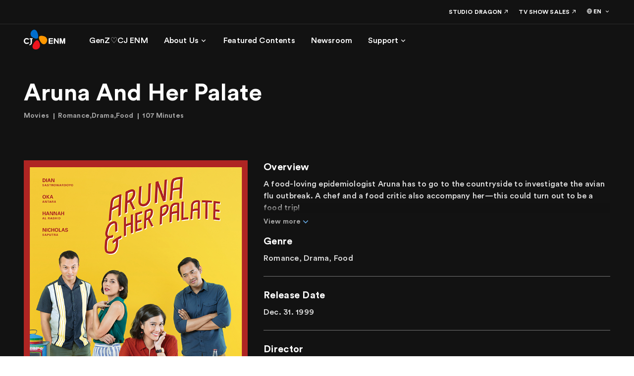

--- FILE ---
content_type: text/html; charset=utf-8
request_url: https://www.cjenm.com/en/featured-contents/aruna-and-her-palate/
body_size: 58666
content:
<!DOCTYPE html><html lang="en" class="lang-en"><head><meta charSet="utf-8"/><meta name="format-detection" content="telephone=no"/><link rel="shortcut icon" href="https://web2-cf-image.cjenm.com/public/share/systemmng/site/sitemng/Favicon (3).ico"/><link rel="icon" sizes="152x152" href="https://web2-cf-image.cjenm.com/crop/152x152/public/share/systemmng/site/sitemng/Favicon (3).ico"/><link rel="apple-touch-icon-precomposed" href="https://web2-cf-image.cjenm.com/public/share/systemmng/site/sitemng/Favicon (3).ico"/><script type="application/ld+json">{"@context":"https://schema.org/","@type":"BreadcrumbList","itemListElement":[{"@type":"ListItem","position":1,"name":"HOME","item":"https://www.cjenm.com/en/"},{"@type":"ListItem","position":2,"name":"Featured Contents","item":"https://www.cjenm.com/en/featured-contents/"},{"@type":"ListItem","position":3,"name":"Aruna And Her Palate ","item":"https://www.cjenm.com/en/featured-contents/aruna-and-her-palate/"}]}</script><meta name="viewport" id="viewport" content="width=device-width,minimum-scale=1.0,maximum-scale=1.0,initial-scale=1.0"/><script type="application/ld+json">{"@context":"https://schema.org","@type":"Movie","name":"Aruna And Her Palate ","image":["/share/metamng/programs/arunaandherpalate-movie-poster-en-001-10.jpg?v=1676454564"],"dateCreated":"2000-01-01","actor":[{"@type":"Person","name":"Nicholas Saputra"},{"@type":"Person","name":" Dian Sastrowardoyo"}],"description":"A food-loving epidemiologist Aruna has to go to the countryside to investigate the avian flu outbreak. A chef and a food critic also accompany her—this could turn out to be a food trip!","author":[{"@type":"Person","name":"TiTian Watimena"}],"director":[{"@type":"Person","name":"Adwin"}]}</script><title>Aruna And Her Palate  | Movies | CJ ENM</title><meta name="title" content="Aruna And Her Palate  | Movies | CJ ENM"/><meta name="description" content="Check out all the information of Aruna And Her Palate , including: Plot, Cast, Director, Photos, Genre, Characters, and Release date."/><meta name="keywords"/><link rel="canonical" href="https://www.cjenm.com/en/featured-contents/aruna-and-her-palate/"/><meta property="og:url" content="https://www.cjenm.com/en/featured-contents/aruna-and-her-palate/"/><meta property="og:title" content="Aruna And Her Palate  | Movies | CJ ENM"/><meta property="og:description" content="Check out all the information of Aruna And Her Palate , including: Plot, Cast, Director, Photos, Genre, Characters, and Release date."/><meta property="og:image" content="https://web2-cf-image.cjenm.com/crop/1200x630/public/share/systemmng/site/sitemng/CJENM_SNS_1200x630.jpg"/><meta name="twitter:title" content="Aruna And Her Palate  | Movies | CJ ENM"/><meta name="twitter:description" content="Check out all the information of Aruna And Her Palate , including: Plot, Cast, Director, Photos, Genre, Characters, and Release date."/><meta name="twitter:image" content="https://web2-cf-image.cjenm.com/crop/1200x630/public/share/systemmng/site/sitemng/CJENM_SNS_1200x630.jpg"/><script></script><style></style><meta name="next-head-count" content="22"/><meta charSet="UTF-8"/><meta http-equiv="X-UA-Compatible" content="IE=edge"/><meta name="facebook-domain-verification" content="ed9cidifw3pu7b8jjph0apuf3bh9rg"/><script defer="" src="https://www.googletagmanager.com/gtag/js?id=G-JYVXMEY4V5"></script><script async="" src="https://securepubads.g.doubleclick.net/tag/js/gpt.js"></script><link rel="stylesheet" href="https://web2-cf-image.cjenm.com/public/resources/css/library/csslibrary.min.css?v=26020302"/><link rel="stylesheet" href="https://web2-cf-image.cjenm.com/public/resources/css/common_pub.css?v=26020302"/><script src="https://web2-cf-image.cjenm.com/public/resources/js/library/jquery.min.js?v=26020302"></script><script src="https://web2-cf-image.cjenm.com/public/resources/js/library/jquerylibrary.min.js?v=26020302"></script><script src="https://web2-cf-image.cjenm.com/public/resources/js/common_pub.min.js?v=26020302"></script><link rel="preload" href="/_next/static/css/9d5cf7d9d2cc08c4.css" as="style"/><link rel="stylesheet" href="/_next/static/css/9d5cf7d9d2cc08c4.css" data-n-p=""/><noscript data-n-css=""></noscript><script defer="" nomodule="" src="/_next/static/chunks/polyfills-78c92fac7aa8fdd8.js"></script><script src="/_next/static/chunks/webpack-1d30325f9ebb61a6.js" defer=""></script><script src="/_next/static/chunks/framework-0e8d27528ba61906.js" defer=""></script><script src="/_next/static/chunks/main-2713451e5ab4428f.js" defer=""></script><script src="/_next/static/chunks/pages/_app-df21f3b209a5813c.js" defer=""></script><script src="/_next/static/chunks/b637e9a5-ebfee6b48b492480.js" defer=""></script><script src="/_next/static/chunks/a53a333e-d249d21c28ed842e.js" defer=""></script><script src="/_next/static/chunks/d6e1aeb5-d31051edc92ce98e.js" defer=""></script><script src="/_next/static/chunks/632cba62-d3d00d3e07ff43fd.js" defer=""></script><script src="/_next/static/chunks/fec483df-41dc141f10540dcd.js" defer=""></script><script src="/_next/static/chunks/5fd563b6-f9f7a136a29480b7.js" defer=""></script><script src="/_next/static/chunks/1664-6c60f7de364c1f5f.js" defer=""></script><script src="/_next/static/chunks/1216-8bc119fe57250b6c.js" defer=""></script><script src="/_next/static/chunks/1494-bc0442295df63e95.js" defer=""></script><script src="/_next/static/chunks/129-b00e518e0877784c.js" defer=""></script><script src="/_next/static/chunks/5638-829e989f8772bf1b.js" defer=""></script><script src="/_next/static/chunks/7536-ed8748a10621073d.js" defer=""></script><script src="/_next/static/chunks/2077-e01534da0c1024e5.js" defer=""></script><script src="/_next/static/chunks/6841-d3be15e3b8432e68.js" defer=""></script><script src="/_next/static/chunks/3450-3909962fc2ce54e8.js" defer=""></script><script src="/_next/static/chunks/5830-ac2252626db016ed.js" defer=""></script><script src="/_next/static/chunks/6494-6c06f51a5b28751c.js" defer=""></script><script src="/_next/static/chunks/7153-edbc7fe3400f6def.js" defer=""></script><script src="/_next/static/chunks/6508-9166d3917bce7210.js" defer=""></script><script src="/_next/static/chunks/9584-5592a33cbd06b052.js" defer=""></script><script src="/_next/static/chunks/73-3df7c42b6e6b64a4.js" defer=""></script><script src="/_next/static/chunks/4698-83105d508ec96cd0.js" defer=""></script><script src="/_next/static/chunks/pages/%5Bctg%5D/%5B...uri%5D-63d1d530f1db7bd7.js" defer=""></script><script src="/_next/static/cjenm/_buildManifest.js" defer=""></script><script src="/_next/static/cjenm/_ssgManifest.js" defer=""></script></head><body><div id="__next"><div class="wrapper"><div class="header_wrap"><div id="header" class=""><div class="inner"><div class="header_top"><div class="logo"><a href="/en"><img src="https://web2-cf-image.cjenm.com/public/share/systemmng/site/headermng/cj_enm_logo.svg" alt="cjenm" id="" class=""/></a></div><div class="change_gnb type_pc"><nav class="gnb_box"><ul class="gnb_items"><li><a href="/en/genz/genz-loves-cjenm-09_en/" class="js-dep1_menu" target="_self" rel=""><span class="tb4">GenZ♡CJ ENM</span></a></li><li><a href="#" class="js-dep1_menu" style="cursor:pointer" rel=""><span class="tb4">About Us</span><i class="spf spf-nav-chevron_down"></i></a></li><li><a href="/en/featured-contents/" class="js-dep1_menu" target="_self" rel=""><span class="tb4">Featured Contents</span></a></li><li><a href="/en/news/" class="js-dep1_menu" target="_self" rel=""><span class="tb4">Newsroom</span></a></li><li><a href="#" class="js-dep1_menu" style="cursor:pointer" rel=""><span class="tb4">Support</span><i class="spf spf-nav-chevron_down"></i></a></li></ul><div class="sub_nav"><div class="in_box" id="24510" style="display:none"><p class="tite tt1">GenZ♡CJ ENM</p></div><div class="in_box" id="1091" style="display:none"><p class="tite tt1">About Us</p><div class="gnb_list"><dl class=""><dt><a href="#" class="js-dep2_menu" style="cursor:pointer" rel=""><span class="tt5">Our Story</span><i class="spf spf-nav-chevron_down"></i></a></dt><dd style="display:none"><ul class="sitemap-list"><li><a href="/en/who-we-are/" class="tb3" target="_self" rel="">Who We Are</a></li><li><a href="/en/visionary/" class="tb3" target="_self" rel="">Visionary</a></li><li><a href="/en/culture/" class="tb3" target="_self" rel="">Culture</a></li><li><a href="/en/history/" class="tb3" target="_self" rel="">History</a></li></ul></dd></dl><dl class="long_sell"><dt><a href="#" class="js-dep2_menu" style="cursor:pointer" rel=""><span class="tt5">Business</span><i class="spf spf-nav-chevron_down"></i></a></dt><dd style="display:none"><ul class="sitemap-list"><li><a href="/en/tv-shows/" class="tb3" target="_self" rel="">TV Shows </a></li><li><a href="/en/film/" class="tb3" target="_self" rel="">Film</a></li><li><a href="/en/music/" class="tb3" target="_self" rel="">Music</a></li><li><a href="/en/digital-business/" class="tb3" target="_self" rel="">Digital Business</a></li><li><a href="/en/performing-arts/" class="tb3" target="_self" rel="">Performing Arts</a></li><li><a href="/en/animation/" class="tb3" target="_self" rel="">Animation</a></li></ul></dd></dl></div></div><div class="in_box" id="1132" style="display:none"><p class="tite tt1">Featured Contents</p></div><div class="in_box" id="1137" style="display:none"><p class="tite tt1">Newsroom</p></div><div class="in_box" id="1144" style="display:none"><p class="tite tt1">Support</p><div class="gnb_list"><dl class=""><dt><a href="/en/faq/" class="js-dep2_menu" target="_self" rel=""><span class="tt5">FAQ</span></a></dt><dd style="display:none"></dd></dl><dl class=""><dt><a href="/en/download/" class="js-dep2_menu" target="_self" rel=""><span class="tt5">Download</span></a></dt><dd style="display:none"></dd></dl><dl class=""><dt><a href="/en/contact-us/" class="js-dep2_menu" target="_self" rel=""><span class="tt5">Contact Us</span></a></dt><dd style="display:none"></dd></dl></div></div><a href="#none" class="sub_nav_close js-sub_nav_close">하위메뉴닫기<i class="spf spf-action-close"></i></a><a href="#none" class="sub_nav_back">뒤로가기<i class="spf spf-nav-chevron_left"></i></a></div></nav><div class="fix_menu"><ul class="link_items"><li><a href="http://www.studiodragon.net/front/en/main/main" target="_blank"><span class="tb6">STUDIO DRAGON</span><i class="spf spf-nav-outlink size18"></i></a><span class="icon_tooltip js-tooltip"></span></li><li><a href="https://watch.cjenm.com/" target="_blank"><span class="tb6">TV SHOW SALES</span><i class="spf spf-nav-outlink size18"></i></a><span class="icon_tooltip js-tooltip"></span></li><li class="language"><div class="select-box"><div class="custom_select js-language"><div class="select_value "><i class="spf spf-icon_global"></i><span class="select_text tb6">EN</span><i class="spf spf-nav-chevron_down size24"></i></div><div class="select_list"><div class="in_box"><ul class="list"><li class=""><a href="/ko/" class="tb7">KO</a></li><li class="active"><a href="/en/" class="tb7">EN</a></li></ul></div></div></div></div></li></ul></div><a href="#none" class="mb_gnb_layer_close js-mb_gnb_layer_close">모바일레이어닫기<i class="spf spf-action-close"></i></a></div><a href="#" class="btn-hamburger js-hamburger"><i class="spf spf-nav-menu"></i></a></div></div></div></div><div id="container"><div id="contents" class=""><section class="detailbanner-section "><div class="section-inner"><div class="type-dark mainbanner-panel"><div class="p-header"><div class="title-box"><h1 class="title td2">Aruna And Her Palate </h1><div class="desc"><ul class="category-list"></ul></div></div><div class="btn_set"><span class="sns_wrap"></span></div></div><div class="p-body"><div class="poster"><div class="img-area"><div class="poster_swiper-area"><div class="swiper-container swiper-wrapper"><div class="swiper-wrapper"></div></div></div></div><div class="typo-area"><ul class="block-list"></ul></div></div></div></div></div></section><section class="slider-section"><div class="section_bg"></div><div class="section-inner"><div class="itmes-panel"><div class="p-header"><div class="title-box"><div class="title"><h2 class="td3" style="color:#000">Photos</h2></div></div></div><div class="p-body"><div class="kv_swiper-area type-photos"><div class="swiper-container"><div class="swiper-container swiper-wrapper"><div class="swiper-wrapper"></div></div><div class="hide_button"><div class="button-prev"><i class="spf spf-nav-chevron_left"></i></div><div class="button-next"><i class="spf spf-nav-chevron_right"></i></div><div class="pagination"></div></div></div></div></div></div></div></section></div></div><div id="footer"><div class="inner"><div class="footer-panle"><div class="fp-header"><div class="location-area"><div class="location-box new-type"><ul><li><span class="tb4 ">HOME</span></li><li><span class="tb4 "><a href="/en/featured-contents/" class="" target="_self" rel="">Featured Contents</a></span></li><li><span class="tb4"><a href="https://www.cjenm.com/en/featured-contents/aruna-and-her-palate/">Aruna And Her Palate </a></span></li></ul></div></div></div><div class="fp-body">
                        <div class="sitemap-area mobile-sample">
                            <div class="sitemap-inner">
                                <dl class="sitemap_de-list">
                                    <dt>
                                        <span class="tb1"><a href="/en/genz/genz-loves-cjenm-09_en/" class=""> GenZ♡CJ ENM</a></span>
                                    </dt>  
                                </dl>

                                <dl class="sitemap_de-list">
                                    <dt>
                                        <span class="tb1">About Us</span>
                                        <span class="open"><i class="spf spf-nav-chevron_down"></i></span>
                                    </dt>
                                    <dd>
                                        <ul class="sitemap-list">
                                            <li><a href="/en/who-we-are/" class="tb4">Who We Are</a></li>
                                            <li><a href="/en/visionary/" class="tb4">Visionary</a></li>
                                            <li><a href="/en/culture/" class="tb4">Culture</a></li>
                                            <li><a href="/en/history/" class="tb4">History</a></li>
                                        </ul>
                                    </dd>
                                </dl>
                                <dl class="sitemap_de-list">
                                    <dt>
                                        <span class="tb1">Business</span>
                                        <span class="open"><i class="spf spf-nav-chevron_down"></i></span>
                                    </dt>
                                    <dd>
                                        <ul class="sitemap-list">
                                            <li><a href="/en/tv-shows/" class="tb4">TV Shows</a></li>
                                            <li><a href="/en/film/" class="tb4">Film</a></li>
                                            <li><a href="/en/music/" class="tb4">Music</a></li>
                                            <li><a href="/en/digital-business/" class="tb4">Digital Business</a></li>
                                            <li><a href="/en/performing-arts/" class="tb4">Performing Arts</a></li>
                                            <li><a href="/en/animation/" class="tb4">Animation</a></li>
                                            <li><a href="/en/ad-sales/" class="tb4">Ad Sales</a></li>
                                        </ul>
                                    </dd>
                                </dl>
                                <dl class="sitemap_de-list">
                                    <dt>
                                        <span class="tb1">Values</span>
                                        <span class="open"><i class="spf spf-nav-chevron_down"></i></span>
                                    </dt>
                                    <dd>
                                        <ul class="sitemap-list">
                                            <li><a href="/en/esg/" class="tb4">ESG</a></li>
                                            <li><a href="/en/compliance/" class="tb4">Compliance</a></li>
                                            <!-- -->
                                        </ul>
                                    </dd>
                                </dl>
                                <dl class="sitemap_de-list">
                                    <dt>
                                        <span class="tb1">Investors</span>
                                        <span class="open"><i class="spf spf-nav-chevron_down"></i></span>
                                    </dt>
                                    <dd>
                                        <ul class="sitemap-list">
                                            <li><a href="/en/investors/" class="tb4">Overview</a></li>
                                            <li><a href="/en/investors/ir/" class="tb4">IR Activities &amp; Materials</a></li>
                                            <li><a href="/en/investors/disclosure/" class="tb4">Disclosure</a></li>
                                            <li><a href="/en/investors/stock/" class="tb4">Stock Information</a></li>
                                            <li><a href="/en/investors/financial/" class="tb4">Financial Information</a></li>
                                            <li><a href="/en/investors/corporate-governance/activities/" class="tb4">Corporate Governance</a></li>
                                            <!-- -->
                                        </ul>
                                    </dd>
                                </dl>
                                <!-- -->
                            </div>
                        </div>
                    </div>

                    <div class="fp-footer en">
                        <div class="footer-aera">
                            <!-- -->
                            <div class="link-list">
                                <div class="is_pc">
                                    <ul class="">
                                        <li><a href="/en/contact-us/" class="txt tb7">Contact Us</a></li>
                                        <li><a href="/en/legal-notice-and-disclaimer/" class="txt tb7">Legal Notice</a></li>
                                        <li><a href="/en/image-information-processing-equipment-operation-and-management-policy/" class="txt tb7 nth4">Image Information Processing Equipment Operation &amp; Management Policy</a></li>
                                        <li><a href="/en/prohibition-of-unauthorized-collection-of-email-addresses/" class="txt tb7">Prohibition of Unauthorized Collection of Email Addresses</a></li>
                                        <li><a href="/en/privacy-policy/" class="txt tb7"><b>Privacy Policy</b></a></li>
                                    </ul>
                                </div>

                                <div class="is_mo">
                                    <ul class="">
                                        <li><a href="/en/contact-us/" class="txt tb7">Contact Us</a></li>
                                    </ul>
                                    <div class="hide_mo">
                                        <p class="tit tb7 js-policy">Terms &amp; Policies <i class="spf spf-nav-chevron_down"></i></p>
                                        <div class="box">
                                            <ul class="">
                                                <li><a href="/en/legal-notice-and-disclaimer/" class="txt tb7">Legal Notice</a></li>
                                                <li><a href="/en/image-information-processing-equipment-operation-and-management-policy/" class="txt tb7">Image Information Processing Equipment Operation &amp; Management Policy</a></li>
                                                <li><a href="/en/prohibition-of-unauthorized-collection-of-email-addresses/" class="txt tb7">Prohibition of Unauthorized Collection of Email Addresses</a></li>
                                                <li><a href="/en/privacy-policy/" class="txt tb7">Privacy Policy</a></li>
                                            </ul>
                                        </div>
                                    </div>
                                </div>

                            </div>

                            <!-- -->
                            <ul class="sns-list">
                                <li><a href="https://www.youtube.com/user/CJENMMEDIA" target="_blank"><i class="spf spf-social-youtube"></i></a></li>
                                <li><a href="https://www.facebook.com/CJENMofficial" target="_blank"><i class="spf spf-social-facebook"></i></a></li>
                                <li><a href="https://www.instagram.com/cjenm.official" target="_blank"><i class="spf spf-social-instagram"></i></a></li>
                            </ul>

                            <!-- -->
                            <div class="family_site ko">
                                <a href="#none" class="family_tit js-family_open"><span class="tb3">Family Site</span><i class="spf spf-action-plus size16"></i></a>

                                <div class="famliy_wrap">
                                    <p class="tit"><span class="tt1">Family Site</span></p>
                                    <a href="#none" class="family_close js-family_close"><span class="spf spf-action-close">닫기</span></a>
                                    <div class="inner mCustomScrollbar">
                                        <dl>
                                            <dt class="tb3">CJ Group</dt>
                                            <dd><a href="http://english.cj.net/" target="_blank" title="new page" class="tb7">CJ Group</a></dd>
                                        </dl>
                                        <dl>
                                            <dt class="tb3">Food &amp; Food Service</dt>
                                            <dd><a href="https://www.cj.co.kr/en/index" target="_blank" title="new page" class="tb7">CJ CheilJedang Food Business Div.</a></dd>
                                            <dd><a href="http://www.cjfoodville.co.kr/eng/main.asp" target="_blank" title="new page" class="tb7">CJ Foodville</a></dd>
                                            <dd><a href="http://www.cjfreshway.com/en/index.jsp" target="_blank" title="new page" class="tb7">CJ Freshway</a></dd>
                                        </dl>
                                        <dl>
                                            <dt class="tb3">Biotechnology</dt>
                                            <dd><a href="https://www.cj.co.kr/en/aboutus/business/bio" target="_blank" title="new page" class="tb7">CJ CheilJedang BIO Div.</a></dd>
                                            <dd><a href="https://www.cj.co.kr/en/aboutus/business/cjfeedncare" target="_blank" title="new page" class="tb7">CJ Feed&amp;Care</a></dd>
                                        </dl>
                                        <dl>
                                            <dt class="tb3">Logistics &amp; New Distribution</dt>
                                            <dd><a href="https://www.cjlogistics.com/en/main" target="_blank" title="new page" class="tb7">CJ Logistics</a></dd>
                                            <dd><a href="http://www.cjenc.co.kr/en/Default.asp" target="_blank" title="new page" class="tb7">CJ Logistics E&amp;C Div.</a></dd>
                                            <dd><a href="https://global.oliveyoung.com/" target="_blank" title="new page" class="tb7">CJ OliveYoung</a></dd>
                                            <dd><a href="https://www.cjolivenetworks.co.kr/en/" target="_blank" title="new page" class="tb7">CJ OliveNetworks</a></dd>
                                            <dd><a href="https://company.cjonstyle.com/index.asp" target="_blank" title="new page" class="tb7">CJ ENM Commerce Div.</a></dd>
                                        </dl>
                                        <dl>
                                            <dt class="tb3">Entertainment &amp; Media</dt>
                                            <dd><a href="https://www.cjenm.com/en/" target="_blank" title="new page" class="tb7">CJ ENM Entertainment Div.</a></dd>
                                            <dd><a href="https://cgvcinemas.com/" target="_blank" title="new page" class="tb7">CJ CGV</a></dd>
                                            <dd><a href="https://www.tving.com/" target="_blank" title="new page" class="tb7">TVING</a></dd>
                                            <dd><a href="https://www.studiodragon.net/en/" target="_blank" title="new page" class="tb7">STUDIO DRAGON</a></dd>
                                        </dl>

                                        <dl>
                                            <dt class="tb3">Global Corporations</dt>
                                            <dd><a href="https://cjamerica.com/" target="_blank" title="new page" class="tb7">CJ America</a></dd>
                                            <dd><a href="https://www.cjchina.net/index.html" target="_blank" title="new page" class="tb7">CJ China</a></dd>
                                            <dd><a href="https://cjjapan.net/" target="_blank" title="new page" class="tb7">CJ Japan</a></dd>
                                            <dd><a href="https://cjvietnam.vn/" target="_blank" title="new page" class="tb7">CJ Vietnam</a></dd>
                                        </dl>
                                    </div>
                                </div>
                            </div>

                            <div class="family_site ko subsidiaries">
                                <a href="#none" class="family_tit js-subsidiaries_open"><span class="tb3">Subsidiaries</span><i class="spf spf-action-plus size16"></i></a>
                            
                                <div class="famliy_wrap">
                                    <p class="tit"><span class="tt1">Subsidiaries</span></p>
                                    <a href="#none" class="family_close js-subsidiaries_close"><span class="spf spf-action-close">닫기</span></a>
                                    <div class="inner mCustomScrollbar">
                                        
                                        <dl>
                                            <dd><a href="https://www.amoebaculture.com/?lang=en" target="_blank" title="new page" class="tb4">Amoeba Culture</a></dd>
                                            <dd><a href="https://www.aomgofficial.com/" target="_blank" title="new page" class="tb4">AOMG</a></dd>
                                            <dd><a href="http://bepc.co.kr/" target="_blank" title="new page" class="tb4">Bepctangent Creative</a></dd>
                                            <dd><a href="https://www.cjenmstudios-contest.co.kr/ko/" target="_blank" title="new page" class="tb4">CJ ENM STUDIOS</a></dd>
                                            <dd><span title="new page" class="tb4">CJ Live City</span></dd>
                                            <dd><a href="https://www.youtube.com/channel/UC6TJkBRLMFJ-9c7pXehoZwg" target="_blank" title="new page" class="tb4">H1GHR MUSIC</a></dd>
                                            <dd><a href="http://jspictures.tv/en/" target="_blank" title="new page" class="tb4">JS Pictures</a></dd>
                                            <dd><a href="https://www.mezzomedia.co.kr/" target="_blank" title="new page" class="tb4">Mezzo Media</a></dd>
                                            <dd><a href="http://www.studiodragon.net/" target="_blank" title="new page" class="tb4">Studio Dragon</a></dd>
                                            <dd><span title="new page" class="tb4">Studio TAKEONE</span></dd>
                                            <dd><a href="https://www.tving.com/onboarding" target="_blank" title="new page" class="tb4">TVING</a></dd>
                                            <dd><a href="https://wake-one.com/en/home/" target="_blank" title="new page" class="tb4">WAKEONE</a></dd>
                                        </dl>
                                        
                                    </div>
                                </div>

                            </div>

                            <!-- -->
                            <div class="footer-box">
                                <div class="div_list">
                                    <span class="txt tb7">CJ ENM Co., Ltd</span>
                                    <span class="txt tb7">CEO : Yoon Sang Hyun</span>
                                </div>
                                <div class="div_list">
                                    <address><span class="txt tb7">Address : (03926) 66, Sangamsan-ro, Mapo-gu, Seoul, Korea</span></address>
                                </div>
                                <div class="div_list">
                                    <span class="txt tb7">Business Registration No. : 106-81-51510</span>
                                    <span class="txt tb7">Personal Information Manager :  Kim Ji Hoon</span>
                                </div>
                                <div class="copyright"><span class="txt tb7 ">© CJ ENM. All Rights Reserved.</span></div>
                            </div>

                            <!-- -->
                        </div>
                    </div></div></div></div></div></div><script id="__NEXT_DATA__" type="application/json">{"props":{"pageProps":{"thisUri":"featured-contents/aruna-and-her-palate","thisFullUri":"/ST000001/en/featured-contents/aruna-and-her-palate/","buildTime":"2026.02.03 02:17:23","pageInfo":{"menuSeq":"1132","svcCd":"SV001","siteCd":"ST000001","ctgCd":"MC010004","menuCd":"MN00001132","menuNm":"Featured Contents","menuDescp":"Featured Contents","scheBtnFunc":null,"dtlYn":"Y","dtlFgCd":"MC020393","reqUrlAddr":"featured-contents/","templateAjaxUrl":"/apis/v1/conts/detail?pgmSeq=11902","redirectYn":"N","redirectUrl":null,"cacheVal":180,"pageInfo":{"additionalClass":null,"menuTpCd":"MC010006","titDmainUseYn":"Y","titYn":"N","mainYn":"N","titDmainFgCd":"MC010079","menuPathDispYn":"Y","menuPathTitDispYn":"Y","textColorCd":"FFFFFF","htmlCnts":"","titScriptCnts":"","imgFileSeq":null,"mobImgFileSeq":null,"bgColorCd":"#000000","menuTitNm":"Featured Contents","menuTitDescp":"","repImgSeq":null,"repUrl":"https://www.cjenm.com/en/featured-contents/","tagScriptCnts":"","refScriptCnts":null,"menuTitTagCnts":"Featured Contents - All of K-Content | CJ ENM","menuDescpTagCnts":"Explore all works of CJ ENM. Find out contents of various categories such as Dramas, Entertainment shows, Movies, and Musicals.","srchKwdCnts":"cj enm, cj enm entertainment, cj movies, cj musical, drama, tv show, movies, musicals","snsTitTagCnts":"Featured Contents - All of K-Content | CJ ENM","snsDescpTagCnts":"Explore all works of CJ ENM. Find out contents of various categories such as Dramas, Entertainment shows, Movies, and Musicals.","popupYn":"N","tabYn":null,"metaInfoUseYn":"Y","titImgInfo":null,"mobTitImgInfo":null,"repImgInfo":null},"useYn":null,"prevewYn":null},"fallback":{"/ST000001/EN/useTransrator":[{"msgKindCd":"MC010288","msgCd":"MM00000001","msgCnts":"YES"},{"msgKindCd":"MC010288","msgCd":"MM00000002","msgCnts":"NO"},{"msgKindCd":"MC010288","msgCd":"MM00000003","msgCnts":"go to main"},{"msgKindCd":"MC010288","msgCd":"MM00000004","msgCnts":"Close "},{"msgKindCd":"MC010288","msgCd":"MM00000005","msgCnts":"View more"},{"msgKindCd":"MC010288","msgCd":"MM00000006","msgCnts":"The asterisk (*) indicates a mandatory field."},{"msgKindCd":"MC010288","msgCd":"MM00000007","msgCnts":"Agree"},{"msgKindCd":"MC010288","msgCd":"MM00000008","msgCnts":"Don't show this today"},{"msgKindCd":"MC010288","msgCd":"MM00000009","msgCnts":"Page not found"},{"msgKindCd":"MC010288","msgCd":"MM00000010","msgCnts":"The requested URL / Webpage \u003ci class=\"only-mb\"\u003e\u003c/i\u003e was not found on this server.\u003cbr /\u003ePlease check the address again."},{"msgKindCd":"MC010288","msgCd":"MM00000011","msgCnts":"We’re sorry"},{"msgKindCd":"MC010288","msgCd":"MM00000012","msgCnts":"The service connection is not working due to a temporary error"},{"msgKindCd":"MC010288","msgCd":"MM00000013","msgCnts":"Please enter a search term."},{"msgKindCd":"MC010288","msgCd":"MM00000014","msgCnts":"There are no results matching your search term."},{"msgKindCd":"MC010289","msgCd":"MM00000015","msgCnts":"First name"},{"msgKindCd":"MC010289","msgCd":"MM00000016","msgCnts":"Last name"},{"msgKindCd":"MC010289","msgCd":"MM00000017","msgCnts":"E-mail Address"},{"msgKindCd":"MC010289","msgCd":"MM00000018","msgCnts":"Company"},{"msgKindCd":"MC010289","msgCd":"MM00000019","msgCnts":"Select occupation"},{"msgKindCd":"MC010289","msgCd":"MM00000020","msgCnts":"Select country"},{"msgKindCd":"MC010289","msgCd":"MM00000021","msgCnts":"Country code"},{"msgKindCd":"MC010289","msgCd":"MM00000022","msgCnts":"Phone number"},{"msgKindCd":"MC010289","msgCd":"MM00000023","msgCnts":"Select inquiry category"},{"msgKindCd":"MC010289","msgCd":"MM00000024","msgCnts":"Subject"},{"msgKindCd":"MC010289","msgCd":"MM00000025","msgCnts":"Title"},{"msgKindCd":"MC010289","msgCd":"MM00000026","msgCnts":"Message"},{"msgKindCd":"MC010289","msgCd":"MM00000027","msgCnts":"Learn more"},{"msgKindCd":"MC010289","msgCd":"MM00000028","msgCnts":"Latest News"},{"msgKindCd":"MC010289","msgCd":"MM00000029","msgCnts":"Filter"},{"msgKindCd":"MC010289","msgCd":"MM00000030","msgCnts":"Search result for “$searchKeyword$” ($totalCount$)"},{"msgKindCd":"MC010289","msgCd":"MM00000031","msgCnts":"View all news"},{"msgKindCd":"MC010289","msgCd":"MM00000032","msgCnts":"Featured"},{"msgKindCd":"MC010289","msgCd":"MM00000033","msgCnts":"Latest"},{"msgKindCd":"MC010289","msgCd":"MM00000034","msgCnts":"A-Z"},{"msgKindCd":"MC010289","msgCd":"MM00000035","msgCnts":"All"},{"msgKindCd":"MC010289","msgCd":"MM00000036","msgCnts":"Category"},{"msgKindCd":"MC010289","msgCd":"MM00000037","msgCnts":"Type"},{"msgKindCd":"MC010289","msgCd":"MM00000038","msgCnts":"Apply"},{"msgKindCd":"MC010289","msgCd":"MM00000039","msgCnts":"List"},{"msgKindCd":"MC010289","msgCd":"MM00000040","msgCnts":"Overview"},{"msgKindCd":"MC010289","msgCd":"MM00000041","msgCnts":"Genre"},{"msgKindCd":"MC010289","msgCd":"MM00000042","msgCnts":"Rating"},{"msgKindCd":"MC010289","msgCd":"MM00000043","msgCnts":"Writer"},{"msgKindCd":"MC010289","msgCd":"MM00000044","msgCnts":"Producer"},{"msgKindCd":"MC010289","msgCd":"MM00000045","msgCnts":"CP"},{"msgKindCd":"MC010289","msgCd":"MM00000046","msgCnts":"Cast"},{"msgKindCd":"MC010289","msgCd":"MM00000047","msgCnts":"Notes"},{"msgKindCd":"MC010289","msgCd":"MM00000048","msgCnts":"Original Release Date"},{"msgKindCd":"MC010289","msgCd":"MM00000049","msgCnts":"Production Companies"},{"msgKindCd":"MC010289","msgCd":"MM00000050","msgCnts":"Photos"},{"msgKindCd":"MC010289","msgCd":"MM00000051","msgCnts":"Related News"},{"msgKindCd":"MC010289","msgCd":"MM00000052","msgCnts":"Related Contents"},{"msgKindCd":"MC010289","msgCd":"MM00000053","msgCnts":"Genre"},{"msgKindCd":"MC010289","msgCd":"MM00000054","msgCnts":"There are no results matching your filter term."},{"msgKindCd":"MC010289","msgCd":"MM00000055","msgCnts":"View more"},{"msgKindCd":"MC010289","msgCd":"MM00000056","msgCnts":"Close "},{"msgKindCd":"MC010289","msgCd":"MM00000057","msgCnts":"Venue"},{"msgKindCd":"MC010289","msgCd":"MM00000058","msgCnts":"Show Dates"},{"msgKindCd":"MC010289","msgCd":"MM00000059","msgCnts":"Director"},{"msgKindCd":"MC010289","msgCd":"MM00000060","msgCnts":"Q"},{"msgKindCd":"MC010289","msgCd":"MM00000061","msgCnts":"A"},{"msgKindCd":"MC010289","msgCd":"MM00000062","msgCnts":"Search results for “$searchKeyword$” ($totalCount$)"},{"msgKindCd":"MC010289","msgCd":"MM00000063","msgCnts":"Release Date"},{"msgKindCd":"MC010289","msgCd":"MM00000064","msgCnts":"CJ ENM Entertainment Division"},{"msgKindCd":"MC010289","msgCd":"MM00000065","msgCnts":"Episodes"},{"msgKindCd":"MC010289","msgCd":"MM00000067","msgCnts":"Runtime"},{"msgKindCd":"MC010289","msgCd":"MM00000068","msgCnts":"Genre"},{"msgKindCd":"MC010289","msgCd":"MM00000069","msgCnts":"Director"},{"msgKindCd":"MC010289","msgCd":"MM00000070","msgCnts":"Plot"},{"msgKindCd":"MC010289","msgCd":"MM00000071","msgCnts":"Channel"},{"msgKindCd":"MC010289","msgCd":"MM00000072","msgCnts":"Minutes"},{"msgKindCd":"MC010289","msgCd":"MM00000073","msgCnts":"Lyrics/Music"},{"msgKindCd":"MC010289","msgCd":"MM00000074","msgCnts":"Please enter your name."},{"msgKindCd":"MC010289","msgCd":"MM00000075","msgCnts":"Please enter your last name."},{"msgKindCd":"MC010289","msgCd":"MM00000076","msgCnts":"Please enter your email in the correct format."},{"msgKindCd":"MC010289","msgCd":"MM00000077","msgCnts":"Please enter your affiliation (company)."},{"msgKindCd":"MC010289","msgCd":"MM00000078","msgCnts":"Please select your occupation."},{"msgKindCd":"MC010289","msgCd":"MM00000079","msgCnts":"Please select the type of inquiry."},{"msgKindCd":"MC010289","msgCd":"MM00000080","msgCnts":"Please enter a subject."},{"msgKindCd":"MC010289","msgCd":"MM00000081","msgCnts":"Please enter your message."},{"msgKindCd":"MC010289","msgCd":"MM00000082","msgCnts":"Please select a country."},{"msgKindCd":"MC010289","msgCd":"MM00000083","msgCnts":"개인정보 수집 및 이용 동의 여부를 확인해주세요."},{"msgKindCd":"MC010289","msgCd":"MM00000084","msgCnts":"Do not agree"},{"msgKindCd":"MC010289","msgCd":"MM00000085","msgCnts":"Please check if you agree to the terms and conditions"},{"msgKindCd":"MC010289","msgCd":"MM00000086","msgCnts":"If you do not agree with the required fields, you cannot use the service."},{"msgKindCd":"MC010289","msgCd":"MM00000087","msgCnts":"Please enter your phone number in the correct format."},{"msgKindCd":"MC010289","msgCd":"MM00000088","msgCnts":"Please select subject."},{"msgKindCd":"MC010289","msgCd":"MM00000089","msgCnts":"Please check if you agree to marketing."},{"msgKindCd":"MC010289","msgCd":"MM00000090","msgCnts":"Videos"},{"msgKindCd":"MC010289","msgCd":"MM00000091","msgCnts":"Logline"},{"msgKindCd":"MC010289","msgCd":"MM00000092","msgCnts":"Original Language"},{"msgKindCd":"MC010289","msgCd":"MM00000093","msgCnts":"Recommended\u003ci class=\"br\"\u003e\u003c/i\u003e Keywords"},{"msgKindCd":"MC010289","msgCd":"MM00000094","msgCnts":"클립영상"},{"msgKindCd":"MC010289","msgCd":"MM00000095","msgCnts":"회차별 재생 목록"},{"msgKindCd":"MC010289","msgCd":"MM00000096","msgCnts":"재생"},{"msgKindCd":"MC010289","msgCd":"MM00000097","msgCnts":"방송 편성표 안내"},{"msgKindCd":"MC010289","msgCd":"MM00000099","msgCnts":"오늘 보기"},{"msgKindCd":"MC010289","msgCd":"MM00000100","msgCnts":"자"},{"msgKindCd":"MC010289","msgCd":"MM00000101","msgCnts":"수"},{"msgKindCd":"MC010289","msgCd":"MM00000102","msgCnts":"해"},{"msgKindCd":"MC010289","msgCd":"MM00000103","msgCnts":"채널 더보기"},{"msgKindCd":"MC010289","msgCd":"MM00000104","msgCnts":"알림 취소"},{"msgKindCd":"MC010289","msgCd":"MM00000105","msgCnts":"Programming information \u003ci class=\"only-mb\"\u003e\u003c/i\u003eisn't available yet."},{"msgKindCd":"MC010289","msgCd":"MM00000106","msgCnts":"If you'd like to be notified for upcoming programs,\u003cbr /\u003etap \u003cspan\u003eRemind me for next program(One-time)\u003c/span\u003e below."},{"msgKindCd":"MC010289","msgCd":"MM00000107","msgCnts":"Enter your name."},{"msgKindCd":"MC010289","msgCd":"MM00000108","msgCnts":"유효한 휴대폰 번호를 입력해주세요."},{"msgKindCd":"MC010289","msgCd":"MM00000109","msgCnts":"유효한 인증번호를 입력해주세요."},{"msgKindCd":"MC010289","msgCd":"MM00000110","msgCnts":"Applicant information"},{"msgKindCd":"MC010289","msgCd":"MM00000111","msgCnts":"Verify applicant information"},{"msgKindCd":"MC010289","msgCd":"MM00000112","msgCnts":"Enter name"},{"msgKindCd":"MC010289","msgCd":"MM00000113","msgCnts":"Enter mobile number"},{"msgKindCd":"MC010289","msgCd":"MM00000114","msgCnts":"Send code"},{"msgKindCd":"MC010289","msgCd":"MM00000115","msgCnts":"Enter code"},{"msgKindCd":"MC010289","msgCd":"MM00000116","msgCnts":"Confirm"},{"msgKindCd":"MC010289","msgCd":"MM00000117","msgCnts":"\u003cli\u003eReminders can't be set for shows starting within the next hour.\u003c/li\u003e\u003cli\u003eWe'll send the reminder only if the show is scheduled within one month of your request.\u003c/li\u003e\u003cli\u003eReminder times may change depending on our programming schedule.\u003c/li\u003e\u003cli\u003e Reminders are sent 30 minutes before the broadcast, including during late-night/early-morning hours.\u003c/li\u003e\u003cli\u003eReminders are sent via KakaoTalk Notification Talk (via SMS if unavailable).\u003c/li\u003e"},{"msgKindCd":"MC010289","msgCd":"MM00000118","msgCnts":"Set broadcast reminder"},{"msgKindCd":"MC010289","msgCd":"MM00000119","msgCnts":"View reminders"},{"msgKindCd":"MC010289","msgCd":"MM00000120","msgCnts":"편성정보"},{"msgKindCd":"MC010289","msgCd":"MM00000121","msgCnts":"Broadcast reminder"},{"msgKindCd":"MC010289","msgCd":"MM00000122","msgCnts":"Set reminder"},{"msgKindCd":"MC010289","msgCd":"MM00000123","msgCnts":"Cancel reminder"},{"msgKindCd":"MC010289","msgCd":"MM00000124","msgCnts":"Remind me for next program(One-time)"},{"msgKindCd":"MC010289","msgCd":"MM00000125","msgCnts":"Applicant information"},{"msgKindCd":"MC010289","msgCd":"MM00000126","msgCnts":"There are no\u003ci class=\"only-mb\"\u003e\u003c/i\u003e reminders set"},{"msgKindCd":"MC010289","msgCd":"MM00000127","msgCnts":"취소불가"},{"msgKindCd":"MC010289","msgCd":"MM00000128","msgCnts":"오늘"},{"msgKindCd":"MC010289","msgCd":"MM00000129","msgCnts":"SMS 인증을 완료했습니다."},{"msgKindCd":"MC010289","msgCd":"MM00000130","msgCnts":"인증번호 유효시간이 종료되었습니다."},{"msgKindCd":"MC010289","msgCd":"MM00000131","msgCnts":"알람신청 대상이 없습니다."},{"msgKindCd":"MC010289","msgCd":"MM00000132","msgCnts":"인물 관계도 보기"},{"msgKindCd":"MC010289","msgCd":"MM00000133","msgCnts":"Cast"},{"msgKindCd":"MC010289","msgCd":"MM00000134","msgCnts":"인물관계도"},{"msgKindCd":"MC010289","msgCd":"MM00000135","msgCnts":"필수"},{"msgKindCd":"MC010289","msgCd":"MM00000136","msgCnts":"개인정보 수집 및 이용에 동의합니다."},{"msgKindCd":"MC010289","msgCd":"MM00000137","msgCnts":"만 14세 이상입니다."},{"msgKindCd":"MC010289","msgCd":"MM00000138","msgCnts":"야간마케팅정보수신동의여부"},{"msgKindCd":"MC010289","msgCd":"MM00000139","msgCnts":"방송알림이 성공적으로 신청되었습니다."},{"msgKindCd":"MC010289","msgCd":"MM00000140","msgCnts":"취소"},{"msgKindCd":"MC010289","msgCd":"MM00000141","msgCnts":"21시부터 08시까지 프로그램에 대한 알림 수신을 받으시려면, 심야 마케팅 정보(광고) 수신 동의를 하셔야 합니다.\r\n동의 하시겠습니까?"},{"msgKindCd":"MC010289","msgCd":"MM00000142","msgCnts":"Preview"},{"msgKindCd":"MC010289","msgCd":"MM00000143","msgCnts":"현장포토"},{"msgKindCd":"MC010289","msgCd":"MM00000144","msgCnts":"회차별 목록"},{"msgKindCd":"MC010289","msgCd":"MM00000145","msgCnts":"\u003cspan class=\"searchResult-searchWord\"\u003e$searchWord$\u003c/span\u003e에 대한 \u003ci class=\"only-mb\"\u003e\u003c/i\u003e 검색결과 입니다."},{"msgKindCd":"MC010289","msgCd":"MM00000146","msgCnts":"\u003cspan class=\"searchResult-searchWord\"\u003e$searchWord$\u003c/span\u003e에 대한 검색결과입니다."},{"msgKindCd":"MC010289","msgCd":"MM00000147","msgCnts":"\u003cli\u003e입력하신 검색어의 철자가 정확한지 확인해 보세요.\u003c/li\u003e\r\n\u003cli\u003e검색어의 단어 수를 줄여서 다시 검색해 보세요.\u003c/li\u003e\r\n\u003cli\u003e검색어가 두 단어 이상인 경우, 띄어쓰기를 확인해보세요.\u003c/li\u003e"},{"msgKindCd":"MC010289","msgCd":"MM00000148","msgCnts":"이런 검색어는 어때요?"},{"msgKindCd":"MC010289","msgCd":"MM00000149","msgCnts":"There is no search result for \u003cem\u003e\"$searchWord$\"\u003c/em\u003e"},{"msgKindCd":"MC010289","msgCd":"MM00000150","msgCnts":"\u003cem\u003e$searchResultsCnt$\u003c/em\u003e results for \u003cem\u003e\"$searchWord$\"\u003c/em\u003e"},{"msgKindCd":"MC010289","msgCd":"MM00000151","msgCnts":"\u003cli\u003ePlease make sure the spelling is correct.\u003c/li\u003e\r\n\u003cli\u003ePlease reduce the number of keywords and search again.\u003c/li\u003e\r\n\u003cli\u003eIf the keywords are more than two words, please check the spacing.\u003c/li\u003e"},{"msgKindCd":"MC010289","msgCd":"MM00000152","msgCnts":"추천 검색어"},{"msgKindCd":"MC010289","msgCd":"MM00000153","msgCnts":"프로그램 소개"},{"msgKindCd":"MC010289","msgCd":"MM00000154","msgCnts":"ABOUT STORY"},{"msgKindCd":"MC010289","msgCd":"MM00000155","msgCnts":"방송 편성보기"},{"msgKindCd":"MC010289","msgCd":"MM00000156","msgCnts":"Photos"},{"msgKindCd":"MC010289","msgCd":"MM00000157","msgCnts":"Latest Videos"},{"msgKindCd":"MC010289","msgCd":"MM00000158","msgCnts":"연관뉴스"},{"msgKindCd":"MC010289","msgCd":"MM00000159","msgCnts":"연관 컨텐츠"},{"msgKindCd":"MC010289","msgCd":"MM00000160","msgCnts":"Program Info"},{"msgKindCd":"MC010289","msgCd":"MM00000161","msgCnts":"\u003cspan class=\"searchResult-searchWord\"\u003e$searchWord$\u003c/span\u003e에 대한 검색결과가 없습니다"},{"msgKindCd":"MC010289","msgCd":"MM00000162","msgCnts":"\u003cspan class=\"searchResult-searchWord\"\u003e$searchWord$\u003c/span\u003e에 대한 \u003ci class=\"only-mb\"\u003e\u003c/i\u003e 검색결과가 없습니다."},{"msgKindCd":"MC010289","msgCd":"MM00000163","msgCnts":"대표이미지"},{"msgKindCd":"MC010289","msgCd":"MM00000164","msgCnts":"대표이미지 목록"},{"msgKindCd":"MC010289","msgCd":"MM00000165","msgCnts":"전체 듣기"},{"msgKindCd":"MC010289","msgCd":"MM00000166","msgCnts":"OST 목록"},{"msgKindCd":"MC010289","msgCd":"MM00000167","msgCnts":"OST"},{"msgKindCd":"MC010289","msgCd":"MM00000168","msgCnts":"입력하신 특수문자는 검색에서 사용할 수 없습니다."},{"msgKindCd":"MC010289","msgCd":"MM00000169","msgCnts":"COMPANY INFO"},{"msgKindCd":"MC010289","msgCd":"MM00000170","msgCnts":"The asterisk(\u003ci class=\"required\"\u003e*\u003c/i\u003e) indicates a mandatory field."},{"msgKindCd":"MC010289","msgCd":"MM00000171","msgCnts":"Agreement to Collect and Use Personal Information (Required)"},{"msgKindCd":"MC010289","msgCd":"MM00000172","msgCnts":"Character"},{"msgKindCd":"MC010289","msgCd":"MM00000173","msgCnts":"통합 회원가입"},{"msgKindCd":"MC010289","msgCd":"MM00000174","msgCnts":"회원가입 완료대기"},{"msgKindCd":"MC010289","msgCd":"MM00000175","msgCnts":"입력하신 연락처 이메일로 \u003cbr class=\"only-mb\" /\u003e인증 메일을 발송하였습니다."},{"msgKindCd":"MC010289","msgCd":"MM00000176","msgCnts":"\u003cstrong class=\"c-red\"\u003e24시간 내\u003c/strong\u003e에 이메일 내 \u003cstrong class=\"c-red\"\u003e인증 버튼을 클릭\u003c/strong\u003e해주시면, 회원가입이 완료됩니다."},{"msgKindCd":"MC010289","msgCd":"MM00000177","msgCnts":"이메일 인증 대기"},{"msgKindCd":"MC010289","msgCd":"MM00000178","msgCnts":"회원가입 완료를 위해 \u003cbr class=\"only-mb\" /\u003e이메일 인증을 진행해 주세요."},{"msgKindCd":"MC010289","msgCd":"MM00000179","msgCnts":"\u003cstrong class=\"c-red\"\u003e이메일 인증을 진행해야 회원가입\u003c/strong\u003e이 완료됩니다."},{"msgKindCd":"MC010289","msgCd":"MM00000180","msgCnts":"이메일을 수신 받지 못하셨다면, 아래 이메일 재발송을 통해 이메일 인증을 다시 요청하시기 바랍니다."},{"msgKindCd":"MC010289","msgCd":"MM00000181","msgCnts":"이메일 재발송"},{"msgKindCd":"MC010289","msgCd":"MM00000182","msgCnts":"중복확인"},{"msgKindCd":"MC010289","msgCd":"MM00000183","msgCnts":"입력하신 $typeDesc$는 \u003cem class=\"c-red\"\u003e이미 회원으로 등록\u003c/em\u003e되어 있습니다."},{"msgKindCd":"MC010289","msgCd":"MM00000184","msgCnts":"로그인을 하시거나 아이디 찾기를 진행해주세요."},{"msgKindCd":"MC010289","msgCd":"MM00000185","msgCnts":"이메일 아이디 통합안내"},{"msgKindCd":"MC010289","msgCd":"MM00000186","msgCnts":"입력하신 이메일 아이디는 \u003cem class=\"c-red\"\u003e이미 등록\u003c/em\u003e되어 있습니다."},{"msgKindCd":"MC010289","msgCd":"MM00000187","msgCnts":"해당 계정으로 통합하여 사용하시려면 \u003cstrong\u003e아이디 통합\u003c/strong\u003e을 선택해주세요."},{"msgKindCd":"MC010289","msgCd":"MM00000188","msgCnts":"다른 이메일로 가입"},{"msgKindCd":"MC010289","msgCd":"MM00000189","msgCnts":"아이디 통합"},{"msgKindCd":"MC010289","msgCd":"MM00000190","msgCnts":"메인으로"},{"msgKindCd":"MC010289","msgCd":"MM00000191","msgCnts":"안녕하세요!\u003cbr /\u003e회원가입 할 방법을 선택해주세요."},{"msgKindCd":"MC010289","msgCd":"MM00000192","msgCnts":"로그인에 실패했습니다."},{"msgKindCd":"MC010289","msgCd":"MM00000193","msgCnts":"(이메일) 아이디 또는 비밀번호를 잘못 입력했습니다. 입력하신 내용을 다시 확인해주세요."},{"msgKindCd":"MC010289","msgCd":"MM00000194","msgCnts":"계정으로 로그인하기"},{"msgKindCd":"MC010289","msgCd":"MM00000195","msgCnts":"$targetName$ 입력"},{"msgKindCd":"MC010289","msgCd":"MM00000196","msgCnts":"아이디저장"},{"msgKindCd":"MC010289","msgCd":"MM00000197","msgCnts":"로그인"},{"msgKindCd":"MC010289","msgCd":"MM00000198","msgCnts":"아이디 찾기"},{"msgKindCd":"MC010289","msgCd":"MM00000199","msgCnts":"비밀번호 찾기"},{"msgKindCd":"MC010289","msgCd":"MM00000200","msgCnts":"회원가입"},{"msgKindCd":"MC010289","msgCd":"MM00000201","msgCnts":"아이디 찾기"},{"msgKindCd":"MC010289","msgCd":"MM00000202","msgCnts":"비밀번호 찾기"},{"msgKindCd":"MC010289","msgCd":"MM00000203","msgCnts":"관련 문의사항이 있을 경우, $link$로 문의해주세요."},{"msgKindCd":"MC010289","msgCd":"MM00000204","msgCnts":"1:1문의관리"},{"msgKindCd":"MC010289","msgCd":"MM00000205","msgCnts":"회원가입 시 입력한 정보로 아이디를 확인하실 수 있습니다."},{"msgKindCd":"MC010289","msgCd":"MM00000206","msgCnts":"생년월일 8자리 입력 (예:19800105)"},{"msgKindCd":"MC010289","msgCd":"MM00000207","msgCnts":"찾기"},{"msgKindCd":"MC010289","msgCd":"MM00000208","msgCnts":"회원가입 시 입력한 아이디를 입력해주세요. \u003cbr class=\"only-pc\" /\u003e SNS를 통한 회원가입은 비밀번호 찾기를 제공하지 않습니다."},{"msgKindCd":"MC010289","msgCd":"MM00000209","msgCnts":"아이디 입력"},{"msgKindCd":"MC010289","msgCd":"MM00000210","msgCnts":"먼저 이메일 아이디 또는 아이디를 입력해주세요."},{"msgKindCd":"MC010289","msgCd":"MM00000211","msgCnts":"아래 이메일 주소로 \u003cstrong class=\"c-red\"\u003e비밀번호 재설정 URL\u003c/strong\u003e을 발송합니다. \u003cbr class=\"only-pc\" /\u003e\u003cstrong class=\"c-red\"\u003e1시간 내\u003c/strong\u003e에 비밀번호 재설정 해주셔야 합니다."},{"msgKindCd":"MC010289","msgCd":"MM00000212","msgCnts":"위 이메일 주소로 메일을 발송하시겠습니까?"},{"msgKindCd":"MC010289","msgCd":"MM00000213","msgCnts":"다시 비밀번호 찾기"},{"msgKindCd":"MC010289","msgCd":"MM00000214","msgCnts":"이메일 발송"},{"msgKindCd":"MC010289","msgCd":"MM00000215","msgCnts":"아래 (이메일) 아이디는 비밀번호를 찾을 수 없습니다."},{"msgKindCd":"MC010289","msgCd":"MM00000216","msgCnts":"SNS로 회원가입을 하여, \u003cem class=\"c-red\"\u003e비밀번호를 설정하지 않으셨습니다.\u003c/em\u003e \u003cbr class=\"only-pc\" /\u003e해당 SNS에서 로그인을 해주세요."},{"msgKindCd":"MC010289","msgCd":"MM00000217","msgCnts":"현재 회원님은 휴면 상태입니다."},{"msgKindCd":"MC010289","msgCd":"MM00000218","msgCnts":"휴면 상태에서는 정상적으로 서비스를 이용하실 수 없습니다."},{"msgKindCd":"MC010289","msgCd":"MM00000219","msgCnts":"회원정보에 입력된 \u003cstrong class=\"c-red\"\u003e생년월일\u003c/strong\u003e 확인을 통해휴면 상태를 해제하시겠습니까?"},{"msgKindCd":"MC010289","msgCd":"MM00000220","msgCnts":"비밀번호"},{"msgKindCd":"MC010289","msgCd":"MM00000221","msgCnts":"비밀번호를 입력해주세요."},{"msgKindCd":"MC010289","msgCd":"MM00000222","msgCnts":"비밀번호 재설정"},{"msgKindCd":"MC010289","msgCd":"MM00000223","msgCnts":"새로운 비밀번호를 입력해주세요."},{"msgKindCd":"MC010289","msgCd":"MM00000224","msgCnts":"새로운 비밀번호"},{"msgKindCd":"MC010289","msgCd":"MM00000225","msgCnts":"새로운 비밀번호 확인"},{"msgKindCd":"MC010289","msgCd":"MM00000226","msgCnts":"비밀번호를 한번 더 입력해주세요."},{"msgKindCd":"MC010289","msgCd":"MM00000227","msgCnts":"새로운 비밀번호 확인을 다시 입력해주세요. 입력한 새로운 비밀번호와 다릅니다."},{"msgKindCd":"MC010289","msgCd":"MM00000228","msgCnts":"재설정"},{"msgKindCd":"MC010289","msgCd":"MM00000229","msgCnts":"$targetName$의 중복확인을 먼저 해주세요."},{"msgKindCd":"MC010289","msgCd":"MM00000230","msgCnts":"$targetName$를 입력해주세요."},{"msgKindCd":"MC010289","msgCd":"MM00000231","msgCnts":"만 $age$세 미만은 회원가입이 불가합니다."},{"msgKindCd":"MC010289","msgCd":"MM00000232","msgCnts":"회원가입에 실패했습니다."},{"msgKindCd":"MC010289","msgCd":"MM00000233","msgCnts":"회원가입이 완료되었습니다.\u003cbr/\u003e로그인 후 서비스 이용이 가능합니다."},{"msgKindCd":"MC010289","msgCd":"MM00000234","msgCnts":"가입 정보를 입력해주세요"},{"msgKindCd":"MC010289","msgCd":"MM00000235","msgCnts":"회원가입 후 CJ ENM의 다양한 방송 채널과 함께해요."},{"msgKindCd":"MC010289","msgCd":"MM00000236","msgCnts":"회원가입 정보"},{"msgKindCd":"MC010289","msgCd":"MM00000237","msgCnts":"표는 필수입력 항목입니다."},{"msgKindCd":"MC010289","msgCd":"MM00000238","msgCnts":"이메일 아이디"},{"msgKindCd":"MC010289","msgCd":"MM00000239","msgCnts":"아이디"},{"msgKindCd":"MC010289","msgCd":"MM00000240","msgCnts":"아이디 입력 후 반드시 중복확인 필수"},{"msgKindCd":"MC010289","msgCd":"MM00000241","msgCnts":"5자~20자의 영문 소문자, 숫자 사용"},{"msgKindCd":"MC010289","msgCd":"MM00000242","msgCnts":"[$targetName$] 입력해주세요."},{"msgKindCd":"MC010289","msgCd":"MM00000243","msgCnts":"$targetName$ 형식이 맞지 않습니다. 다시 한번 확인해주세요."},{"msgKindCd":"MC010289","msgCd":"MM00000244","msgCnts":"$length$자 이상 입력해주세요."},{"msgKindCd":"MC010289","msgCd":"MM00000245","msgCnts":"$length$자 이하 입력해주세요."},{"msgKindCd":"MC010289","msgCd":"MM00000246","msgCnts":"An error has occurred."},{"msgKindCd":"MC010289","msgCd":"MM00000247","msgCnts":"중복확인"},{"msgKindCd":"MC010289","msgCd":"MM00000248","msgCnts":"$targetName$의 중복확인을 먼저 해주세요."},{"msgKindCd":"MC010289","msgCd":"MM00000249","msgCnts":"비밀번호"},{"msgKindCd":"MC010289","msgCd":"MM00000250","msgCnts":"8~12자의 영문 소문자, 숫자, 특수문자 조합"},{"msgKindCd":"MC010289","msgCd":"MM00000251","msgCnts":"ID가 포함되어있습니다. 다시 한번 확인해주세요."},{"msgKindCd":"MC010289","msgCd":"MM00000252","msgCnts":"연속 또는 반복되는 문자나 숫자가 포함되어있습니다. 다시 한번 확인해주세요."},{"msgKindCd":"MC010289","msgCd":"MM00000253","msgCnts":"비밀번호 확인"},{"msgKindCd":"MC010289","msgCd":"MM00000254","msgCnts":"비밀번호를 한번 더 입력"},{"msgKindCd":"MC010289","msgCd":"MM00000255","msgCnts":"비밀번호 확인에서 입력한 비밀번호가 맞지 않습니다. 다시 한번 확인해주세요."},{"msgKindCd":"MC010289","msgCd":"MM00000256","msgCnts":"성/이름"},{"msgKindCd":"MC010289","msgCd":"MM00000257","msgCnts":"국문/영문만 입력가능합니다."},{"msgKindCd":"MC010289","msgCd":"MM00000258","msgCnts":"국적"},{"msgKindCd":"MC010289","msgCd":"MM00000259","msgCnts":"[$targetName$] 선택해주세요."},{"msgKindCd":"MC010289","msgCd":"MM00000260","msgCnts":"국적선택"},{"msgKindCd":"MC010289","msgCd":"MM00000261","msgCnts":"주 단위 선택"},{"msgKindCd":"MC010289","msgCd":"MM00000262","msgCnts":"생년월일"},{"msgKindCd":"MC010289","msgCd":"MM00000263","msgCnts":"$length$자로 입력해주세요."},{"msgKindCd":"MC010289","msgCd":"MM00000264","msgCnts":"이메일"},{"msgKindCd":"MC010289","msgCd":"MM00000265","msgCnts":"Phone number"},{"msgKindCd":"MC010289","msgCd":"MM00000266","msgCnts":"새로운 인증번호를 재발송하였습니다. 인증번호를 다시 입력해주세요."},{"msgKindCd":"MC010289","msgCd":"MM00000267","msgCnts":"인증번호 입력 시간이 초과되었습니다. 인증번호발송 버튼을 클릭 후 다시 인증번호를 입력해주세요."},{"msgKindCd":"MC010289","msgCd":"MM00000268","msgCnts":"인증에 실패했습니다."},{"msgKindCd":"MC010289","msgCd":"MM00000269","msgCnts":"인증하기"},{"msgKindCd":"MC010289","msgCd":"MM00000270","msgCnts":"성별"},{"msgKindCd":"MC010289","msgCd":"MM00000271","msgCnts":"남성"},{"msgKindCd":"MC010289","msgCd":"MM00000272","msgCnts":"여성"},{"msgKindCd":"MC010289","msgCd":"MM00000273","msgCnts":"선택안함"},{"msgKindCd":"MC010289","msgCd":"MM00000274","msgCnts":"닉네임"},{"msgKindCd":"MC010289","msgCd":"MM00000275","msgCnts":"띄어쓰기 없이 3자~12자까지"},{"msgKindCd":"MC010289","msgCd":"MM00000276","msgCnts":"국문/영문/숫자(띄어쓰기 없이 3~12자)만 입력가능합니다."},{"msgKindCd":"MC010289","msgCd":"MM00000277","msgCnts":"국문/영문 혼합사용은 불가능합니다."},{"msgKindCd":"MC010289","msgCd":"MM00000278","msgCnts":"숫자만 사용은 불가능합니다."},{"msgKindCd":"MC010289","msgCd":"MM00000279","msgCnts":"사용할 수 없는 $targetName$입니다."},{"msgKindCd":"MC010289","msgCd":"MM00000280","msgCnts":"사용가능한 $targetName$입니다."},{"msgKindCd":"MC010289","msgCd":"MM00000281","msgCnts":"약관동의"},{"msgKindCd":"MC010289","msgCd":"MM00000282","msgCnts":"전체 동의합니다."},{"msgKindCd":"MC010289","msgCd":"MM00000283","msgCnts":"Required"},{"msgKindCd":"MC010289","msgCd":"MM00000284","msgCnts":"Optional"},{"msgKindCd":"MC010289","msgCd":"MM00000285","msgCnts":"Please check if you agree to the terms and conditions"},{"msgKindCd":"MC010289","msgCd":"MM00000286","msgCnts":"Please choose whether you agree to the terms and conditions."},{"msgKindCd":"MC010289","msgCd":"MM00000287","msgCnts":"동의합니다."},{"msgKindCd":"MC010289","msgCd":"MM00000288","msgCnts":"동의하지 않습니다."},{"msgKindCd":"MC010289","msgCd":"MM00000289","msgCnts":"심야 마케팅 정보 (광고) 수신 동의 (21~08시)"},{"msgKindCd":"MC010289","msgCd":"MM00000290","msgCnts":"CJ ENM 방송채널 홈페이지의 \u003cspan\u003e평생회원\u003c/span\u003e으로 가입하시겠습니까?"},{"msgKindCd":"MC010289","msgCd":"MM00000291","msgCnts":"예, 가입합니다."},{"msgKindCd":"MC010289","msgCd":"MM00000292","msgCnts":"가입하기"},{"msgKindCd":"MC010289","msgCd":"MM00000293","msgCnts":"재발송"},{"msgKindCd":"MC010289","msgCd":"MM00000294","msgCnts":"인증번호 발송"},{"msgKindCd":"MC010289","msgCd":"MM00000295","msgCnts":"회원가입 완료"},{"msgKindCd":"MC010289","msgCd":"MM00000296","msgCnts":"회원이 되신 것을 \u003cbr class=\"only-mb\" /\u003e진심으로 환영합니다."},{"msgKindCd":"MC010289","msgCd":"MM00000297","msgCnts":"\u003cstrong class=\"c-black\"\u003e로그인\u003c/strong\u003e을 하시면 더 다양한 서비스를 이용하실 수 있습니다."},{"msgKindCd":"MC010289","msgCd":"MM00000298","msgCnts":"숫자만 입력"},{"msgKindCd":"MC010289","msgCd":"MM00000299","msgCnts":"인증번호"},{"msgKindCd":"MC010289","msgCd":"MM00000300","msgCnts":"주"},{"msgKindCd":"MC010289","msgCd":"MM00000301","msgCnts":"인증메일을 재발송 하였습니다.\u003cbr/\u003e이메일을 확인해 주세요."},{"msgKindCd":"MC010289","msgCd":"MM00000302","msgCnts":"이메일 재인증 요청 실패 하였습니다."},{"msgKindCd":"MC010289","msgCd":"MM00000303","msgCnts":"회원정보가 존재하지 않습니다."},{"msgKindCd":"MC010289","msgCd":"MM00000304","msgCnts":"19세 이상"},{"msgKindCd":"MC010289","msgCd":"MM00000305","msgCnts":"본 클립은 19세 미만은 시청할 수 없습니다."},{"msgKindCd":"MC010289","msgCd":"MM00000306","msgCnts":"19세 이상 시청 가능한 클립으로\u003cbr /\u003e본인 인증 이후 이용이 가능합니다."},{"msgKindCd":"MC010289","msgCd":"MM00000307","msgCnts":"본인인증"},{"msgKindCd":"MC010289","msgCd":"MM00000308","msgCnts":"메일이 발송되었습니다. 메일을 확인해주세요."},{"msgKindCd":"MC010289","msgCd":"MM00000309","msgCnts":"이메일 인증 실패"},{"msgKindCd":"MC010289","msgCd":"MM00000310","msgCnts":"잘못된 접근 또는 인증시간 초과로 \u003ci class=\"only-mb\"\u003e\u003c/i\u003e이메일 인증에 실패했습니다."},{"msgKindCd":"MC010289","msgCd":"MM00000311","msgCnts":"다시 \u003cstrong className=\"c-black\"\u003e[비밀번호 찾기]버튼\u003c/strong\u003e을 눌러 인증 이메일 재발송 해주세요."},{"msgKindCd":"MC010289","msgCd":"MM00000312","msgCnts":"입력하신 정보와 맞지 않습니다. 다시 확인해주세요."},{"msgKindCd":"MC010289","msgCd":"MM00000313","msgCnts":"휴면계정이 해제되었습니다.\u003cbr/\u003e로그인 후 서비스 이용이 가능합니다."},{"msgKindCd":"MC010289","msgCd":"MM00000314","msgCnts":"캡챠 인증이 필요합니다."},{"msgKindCd":"MC010289","msgCd":"MM00000315","msgCnts":"입력하신 비밀번호로 재설정 완료되었습니다.\u003cbr/\u003e새로운 비밀번호로 로그인 해주세요."},{"msgKindCd":"MC010289","msgCd":"MM00000316","msgCnts":"이전에 사용한 비밀번호는 사용할 수 없습니다."},{"msgKindCd":"MC010289","msgCd":"MM00000317","msgCnts":"이메일 아이디 휴면안내"},{"msgKindCd":"MC010289","msgCd":"MM00000318","msgCnts":"입력하신 이메일 아이디는 \u003cem class=\"c-red\"\u003e휴면 상태\u003c/em\u003e에 있습니다."},{"msgKindCd":"MC010289","msgCd":"MM00000319","msgCnts":"해당 계정의 휴면 상태를 해제 하시려면, \u003cstrong\u003e[로그인]\u003c/strong\u003e하여 절차에 따라 해제해주세요."},{"msgKindCd":"MC010289","msgCd":"MM00000320","msgCnts":"$targetName$ 사용 불가 안내"},{"msgKindCd":"MC010289","msgCd":"MM00000321","msgCnts":"최근 탈퇴한 $targetName$입니다"},{"msgKindCd":"MC010289","msgCd":"MM00000322","msgCnts":"탈퇴 후 7일간 동일한 $targetName$로 가입할 수 없습니다."},{"msgKindCd":"MC010289","msgCd":"MM00000323","msgCnts":"Edit Profile"},{"msgKindCd":"MC010289","msgCd":"MM00000324","msgCnts":"님, 안녕하세요."},{"msgKindCd":"MC010289","msgCd":"MM00000325","msgCnts":"프로필 정보"},{"msgKindCd":"MC010289","msgCd":"MM00000326","msgCnts":"연락 이메일"},{"msgKindCd":"MC010289","msgCd":"MM00000327","msgCnts":"현재 이용하시는 이메일 주소를 입력해주세요."},{"msgKindCd":"MC010289","msgCd":"MM00000328","msgCnts":"\u003cem\u003e당첨 시 경품 발송을\u003c/em\u003e 위한 주소 입니다. 정확하게 입력해주세요."},{"msgKindCd":"MC010289","msgCd":"MM00000329","msgCnts":"약관동의 변경"},{"msgKindCd":"MC010289","msgCd":"MM00000330","msgCnts":"상세"},{"msgKindCd":"MC010289","msgCd":"MM00000331","msgCnts":"CJ ENM 방송채널 홈페이지의 \u003cstrong\u003e평생회원으로 가입\u003c/strong\u003e"},{"msgKindCd":"MC010289","msgCd":"MM00000332","msgCnts":"연동된 SNS"},{"msgKindCd":"MC010289","msgCd":"MM00000333","msgCnts":"연동된 SNS가 없습니다."},{"msgKindCd":"MC010289","msgCd":"MM00000334","msgCnts":"연결해제"},{"msgKindCd":"MC010289","msgCd":"MM00000335","msgCnts":"CJ 일반회원이 회원탈퇴를 하시려면?"},{"msgKindCd":"MC010289","msgCd":"MM00000336","msgCnts":"회원정보변경에 실패했습니다."},{"msgKindCd":"MC010289","msgCd":"MM00000337","msgCnts":"주소"},{"msgKindCd":"MC010289","msgCd":"MM00000338","msgCnts":"저장"},{"msgKindCd":"MC010289","msgCd":"MM00000339","msgCnts":"1:1 문의"},{"msgKindCd":"MC010289","msgCd":"MM00000340","msgCnts":"1:1 문의하기"},{"msgKindCd":"MC010289","msgCd":"MM00000341","msgCnts":"더 궁금하신 점이 있으시면, 1:1문의를 이용해주세요."},{"msgKindCd":"MC010289","msgCd":"MM00000342","msgCnts":"전체"},{"msgKindCd":"MC010289","msgCd":"MM00000343","msgCnts":"건"},{"msgKindCd":"MC010289","msgCd":"MM00000344","msgCnts":"접수일"},{"msgKindCd":"MC010289","msgCd":"MM00000345","msgCnts":"답변일"},{"msgKindCd":"MC010289","msgCd":"MM00000346","msgCnts":"1:1문의 내역이 없습니다."},{"msgKindCd":"MC010289","msgCd":"MM00000347","msgCnts":"문의내용"},{"msgKindCd":"MC010289","msgCd":"MM00000348","msgCnts":"등록된 답변이 없습니다."},{"msgKindCd":"MC010289","msgCd":"MM00000349","msgCnts":"답변 내용"},{"msgKindCd":"MC010289","msgCd":"MM00000350","msgCnts":"답변대기"},{"msgKindCd":"MC010289","msgCd":"MM00000351","msgCnts":"파일다운로드 중 오류가 발생했습니다."},{"msgKindCd":"MC010289","msgCd":"MM00000352","msgCnts":"회원탈퇴"},{"msgKindCd":"MC010289","msgCd":"MM00000353","msgCnts":"회원탈퇴를 하시면, 아래 사이트의 \u003cstrong class=\"c-red\"\u003e이벤트 참여, 방청신청, 설문응모\u003c/strong\u003e등의 \u003cbr class=\"only-pc\" /\u003e다양한 혜택을 받으실 수 없습니다."},{"msgKindCd":"MC010289","msgCd":"MM00000354","msgCnts":"회원탈퇴 시 개인정보처리 방침에 따라 회원 정보를 보유하는 경우를 제외하고, \u003cspan class=\"txt_underline\"\u003e회원의 개인정보는 모두 소멸\u003c/span\u003e됩니다. 회원탈퇴 시 로그인 및 탈퇴 취소를 불가합니다."},{"msgKindCd":"MC010289","msgCd":"MM00000355","msgCnts":"회원탈퇴 시 연동 된 SNS아이디는 \u003cspan class=\"txt_underline\"\u003e자동 탈퇴\u003c/span\u003e됩니다."},{"msgKindCd":"MC010289","msgCd":"MM00000356","msgCnts":"통합회원 탈퇴 시 \u003cspan class=\"txt_underline\"\u003e동일 계정으로 재가입이 불가\u003c/span\u003e합니다."},{"msgKindCd":"MC010289","msgCd":"MM00000357","msgCnts":"SNS회원 탈퇴 시 \u003cspan class=\"txt_underline\"\u003e동일 SNS로 7일간 재가입이 제한\u003c/span\u003e됩니다."},{"msgKindCd":"MC010289","msgCd":"MM00000358","msgCnts":"위 내용에 모두 동의하고, 회원탈퇴를 진행하시겠습니까?"},{"msgKindCd":"MC010289","msgCd":"MM00000359","msgCnts":"예, 진행하겠습니다."},{"msgKindCd":"MC010289","msgCd":"MM00000360","msgCnts":"회원탈퇴 안내"},{"msgKindCd":"MC010289","msgCd":"MM00000361","msgCnts":"회원탈퇴 완료"},{"msgKindCd":"MC010289","msgCd":"MM00000362","msgCnts":"정상적으로 \u003cbr class=\"only-mb\" /\u003e회원 탈퇴 되었습니다."},{"msgKindCd":"MC010289","msgCd":"MM00000363","msgCnts":"회원탈퇴에 실패했습니다."},{"msgKindCd":"MC010289","msgCd":"MM00000364","msgCnts":"고객님께서 \u003cstrong class=\"c-red\"\u003e회원을 탈퇴하는 사유를 꼭!\u003c/strong\u003e 입력해주세요. \u003cbr class=\"only-pc\" /\u003e앞으로 더 나은 서비스를 할 수 있도록 노력하겠습니다."},{"msgKindCd":"MC010289","msgCd":"MM00000365","msgCnts":"회원탈퇴사유"},{"msgKindCd":"MC010289","msgCd":"MM00000366","msgCnts":"내용을 입력해주세요."},{"msgKindCd":"MC010289","msgCd":"MM00000367","msgCnts":"비밀번호 검증에 실패했습니다."},{"msgKindCd":"MC010289","msgCd":"MM00000368","msgCnts":"My Page"},{"msgKindCd":"MC010289","msgCd":"MM00000374","msgCnts":"로그아웃"},{"msgKindCd":"MC010289","msgCd":"MM00000369","msgCnts":"검색"},{"msgKindCd":"MC010289","msgCd":"MM00000370","msgCnts":"비밀번호 변경"},{"msgKindCd":"MC010289","msgCd":"MM00000371","msgCnts":"1:1문의 관리"},{"msgKindCd":"MC010289","msgCd":"MM00000372","msgCnts":"설문 관리"},{"msgKindCd":"MC010289","msgCd":"MM00000373","msgCnts":"이벤트 관리"},{"msgKindCd":"MC010289","msgCd":"MM00000375","msgCnts":"비밀번호 변경 안내"},{"msgKindCd":"MC010289","msgCd":"MM00000376","msgCnts":"비밀번호를 변경한지 \u003cstrong class=\"c-red\"\u003e6개월\u003c/strong\u003e이 지났습니다."},{"msgKindCd":"MC010289","msgCd":"MM00000377","msgCnts":"고객님의 소중한 개인정보 보호를 위해\u003ci class=\"only-pc\"\u003e\u003c/i\u003e 비밀번호를 변경하시기를 바랍니다."},{"msgKindCd":"MC010289","msgCd":"MM00000378","msgCnts":"다음에 변경"},{"msgKindCd":"MC010289","msgCd":"MM00000379","msgCnts":"약관보기"},{"msgKindCd":"MC010289","msgCd":"MM00000380","msgCnts":"정상적으로 처리 되었습니다."},{"msgKindCd":"MC010289","msgCd":"MM00000381","msgCnts":"로봇이 아닙니다."},{"msgKindCd":"MC010289","msgCd":"MM00000382","msgCnts":"개인정보 보호"},{"msgKindCd":"MC010289","msgCd":"MM00000383","msgCnts":"약관"},{"msgKindCd":"MC010289","msgCd":"MM00000384","msgCnts":"로봇이 아닙니다."},{"msgKindCd":"MC010289","msgCd":"MM00000385","msgCnts":"인증이 만료되었습니다. 체크박스를 다시 선택하세요."},{"msgKindCd":"MC010289","msgCd":"MM00000386","msgCnts":"캡챠검증에 실패했습니다."},{"msgKindCd":"MC010289","msgCd":"MM00000387","msgCnts":"현재 비밀번호"},{"msgKindCd":"MC010289","msgCd":"MM00000388","msgCnts":"입력하신 비밀번호가 다릅니다. 다시 확인해주세요."},{"msgKindCd":"MC010289","msgCd":"MM00000389","msgCnts":"Your question has been registered."},{"msgKindCd":"MC010289","msgCd":"MM00000390","msgCnts":"Please select a country."},{"msgKindCd":"MC010289","msgCd":"MM00000391","msgCnts":"Attachment"},{"msgKindCd":"MC010289","msgCd":"MM00000392","msgCnts":"파일을 첨부해 주세요."},{"msgKindCd":"MC010289","msgCd":"MM00000393","msgCnts":"You can use the services after signing in."},{"msgKindCd":"MC010289","msgCd":"MM00000394","msgCnts":"※ attachable file : \u003cem\u003ejp(e)g, gif, png\u003c/em\u003e (Max \u003cspan\u003e5\u003c/span\u003e / File capacity : \u003cspan\u003e5MB\u003c/span\u003e)"},{"msgKindCd":"MC010289","msgCd":"MM00000395","msgCnts":"※ attachable file : \u003cem\u003exls(x), doc(x), ppt(x), pdf, txt\u003c/em\u003e (Max \u003cspan\u003e5\u003c/span\u003e / File capacity : \u003cspan\u003e5MB\u003c/span\u003e)"},{"msgKindCd":"MC010289","msgCd":"MM00000396","msgCnts":"The file capacity should not exceed 5MB."},{"msgKindCd":"MC010289","msgCd":"MM00000397","msgCnts":"Total amount of images should not exceed 5 items."},{"msgKindCd":"MC010289","msgCd":"MM00000398","msgCnts":"입력한 인증번호가 맞지 않습니다. 다시 한번 확인해주세요."},{"msgKindCd":"MC010289","msgCd":"MM00000399","msgCnts":"$targetName$은 해당 기능을 사용할 수 없습니다."},{"msgKindCd":"MC010289","msgCd":"MM00000400","msgCnts":"정지회원"},{"msgKindCd":"MC010289","msgCd":"MM00000401","msgCnts":"이미 사용중이거나 탈퇴한 아이디입니다."},{"msgKindCd":"MC010289","msgCd":"MM00000402","msgCnts":"새로운 $targetName$를 입력해주세요."},{"msgKindCd":"MC010289","msgCd":"MM00000403","msgCnts":"광고정보 더보기"},{"msgKindCd":"MC010289","msgCd":"MM00000404","msgCnts":"광고"},{"msgKindCd":"MC010289","msgCd":"MM00000405","msgCnts":"초 후"},{"msgKindCd":"MC010289","msgCd":"MM00000406","msgCnts":"광고중"},{"msgKindCd":"MC010289","msgCd":"MM00000407","msgCnts":"클릭하여"},{"msgKindCd":"MC010289","msgCd":"MM00000408","msgCnts":"소리켜기"},{"msgKindCd":"MC010289","msgCd":"MM00000409","msgCnts":"소리끄기"},{"msgKindCd":"MC010289","msgCd":"MM00000410","msgCnts":"No videos available."},{"msgKindCd":"MC010289","msgCd":"MM00000411","msgCnts":"No programs available."},{"msgKindCd":"MC010289","msgCd":"MM00000412","msgCnts":"This file type is not attachable."},{"msgKindCd":"MC010289","msgCd":"MM00000413","msgCnts":"성우"},{"msgKindCd":"MC010289","msgCd":"MM00000414","msgCnts":"회원정보가 없습니다.\u003cbr/\u003e다시 확인해주세요."},{"msgKindCd":"MC010289","msgCd":"MM00000415","msgCnts":"서비스에 접속할 수 없습니다."},{"msgKindCd":"MC010289","msgCd":"MM00000416","msgCnts":"일시적인 문제로 서비스가 원활하지 않습니다.\u003cbr /\u003e잠시 후 다시 이용해주세요.\u003ci class=\"only-mb\"\u003e\u003c/i\u003e 이용에 불편을 드려 죄송합니다."},{"msgKindCd":"MC010289","msgCd":"MM00000417","msgCnts":"이전페이지"},{"msgKindCd":"MC010289","msgCd":"MM00000418","msgCnts":"이벤트명을 검색해보세요."},{"msgKindCd":"MC010289","msgCd":"MM00000419","msgCnts":"전체\u003cem class=\"count\"\u003e$totalCount$\u003c/em\u003e건"},{"msgKindCd":"MC010289","msgCd":"MM00000420","msgCnts":"당첨발표일"},{"msgKindCd":"MC010289","msgCd":"MM00000421","msgCnts":"기간"},{"msgKindCd":"MC010289","msgCd":"MM00000422","msgCnts":"이벤트 정보"},{"msgKindCd":"MC010289","msgCd":"MM00000423","msgCnts":"표시할 이벤트가 없습니다."},{"msgKindCd":"MC010289","msgCd":"MM00000424","msgCnts":"대상"},{"msgKindCd":"MC010289","msgCd":"MM00000425","msgCnts":"조회"},{"msgKindCd":"MC010289","msgCd":"MM00000426","msgCnts":"참여"},{"msgKindCd":"MC010289","msgCd":"MM00000427","msgCnts":"전체 이벤트 보기"},{"msgKindCd":"MC010289","msgCd":"MM00000428","msgCnts":"진행중"},{"msgKindCd":"MC010289","msgCd":"MM00000429","msgCnts":"종료"},{"msgKindCd":"MC010289","msgCd":"MM00000430","msgCnts":"오픈예정"},{"msgKindCd":"MC010289","msgCd":"MM00000431","msgCnts":"$strAge$대"},{"msgKindCd":"MC010289","msgCd":"MM00000432","msgCnts":"$strAge$~$endAge$대 이상"},{"msgKindCd":"MC010289","msgCd":"MM00000433","msgCnts":"전체"},{"msgKindCd":"MC010289","msgCd":"MM00000434","msgCnts":"검색결과\u003cem class=\"count\"\u003e$totalCount$\u003c/em\u003e건"},{"msgKindCd":"MC010289","msgCd":"MM00000435","msgCnts":"이벤트 참여기간이 아닙니다."},{"msgKindCd":"MC010289","msgCd":"MM00000436","msgCnts":"회원가입 후 참여해주세요."},{"msgKindCd":"MC010289","msgCd":"MM00000437","msgCnts":"이벤트 참여대상이 아닙니다."},{"msgKindCd":"MC010289","msgCd":"MM00000438","msgCnts":"이벤트 참여대상이 아닙니다."},{"msgKindCd":"MC010289","msgCd":"MM00000439","msgCnts":"이벤트 참여대상이 아닙니다."},{"msgKindCd":"MC010289","msgCd":"MM00000440","msgCnts":"이미 이벤트에 참여하셨습니다."},{"msgKindCd":"MC010289","msgCd":"MM00000441","msgCnts":"신청 가능한 동반자 수가 마감되었습니다."},{"msgKindCd":"MC010289","msgCd":"MM00000442","msgCnts":"이벤트가 종료 되었습니다."},{"msgKindCd":"MC010289","msgCd":"MM00000443","msgCnts":"회원가입 후 참여해주세요."},{"msgKindCd":"MC010289","msgCd":"MM00000444","msgCnts":"이벤트 참여대상이 아닙니다."},{"msgKindCd":"MC010289","msgCd":"MM00000445","msgCnts":"이미 이벤트에 참여하셨습니다."},{"msgKindCd":"MC010289","msgCd":"MM00000446","msgCnts":"참여가능"},{"msgKindCd":"MC010289","msgCd":"MM00000447","msgCnts":"Event period"},{"msgKindCd":"MC010289","msgCd":"MM00000448","msgCnts":"Number of entries"},{"msgKindCd":"MC010289","msgCd":"MM00000449","msgCnts":"Entry eligibility"},{"msgKindCd":"MC010289","msgCd":"MM00000450","msgCnts":"참여건수"},{"msgKindCd":"MC010289","msgCd":"MM00000451","msgCnts":"View count"},{"msgKindCd":"MC010289","msgCd":"MM00000452","msgCnts":"댓글 내용은 $commentCntLimit$자 이하로 작성해 주시기 바랍니다."},{"msgKindCd":"MC010289","msgCd":"MM00000453","msgCnts":"The attachment size cannot exceed $attachSizeLimit$ MB."},{"msgKindCd":"MC010289","msgCd":"MM00000454","msgCnts":"The maximum number of attachments is $attachCntLimit$."},{"msgKindCd":"MC010289","msgCd":"MM00000455","msgCnts":"댓글을 작성해주세요."},{"msgKindCd":"MC010289","msgCd":"MM00000456","msgCnts":"스크립트를 입력 할 수 없습니다."},{"msgKindCd":"MC010289","msgCd":"MM00000457","msgCnts":"원본이 삭제되었습니다."},{"msgKindCd":"MC010289","msgCd":"MM00000458","msgCnts":"신고에 의해 블라인드 처리되었습니다."},{"msgKindCd":"MC010289","msgCd":"MM00000459","msgCnts":"신고하기"},{"msgKindCd":"MC010289","msgCd":"MM00000460","msgCnts":"수정하기"},{"msgKindCd":"MC010289","msgCd":"MM00000461","msgCnts":"삭제하기"},{"msgKindCd":"MC010289","msgCd":"MM00000462","msgCnts":"답글쓰기"},{"msgKindCd":"MC010289","msgCd":"MM00000463","msgCnts":"회차를 선택 하세요."},{"msgKindCd":"MC010289","msgCd":"MM00000464","msgCnts":"이벤트 회차를 선택해주세요."},{"msgKindCd":"MC010289","msgCd":"MM00000465","msgCnts":"회차선택"},{"msgKindCd":"MC010289","msgCd":"MM00000466","msgCnts":"신청하기"},{"msgKindCd":"MC010289","msgCd":"MM00000467","msgCnts":"OK"},{"msgKindCd":"MC010289","msgCd":"MM00000468","msgCnts":"이벤트기간"},{"msgKindCd":"MC010289","msgCd":"MM00000469","msgCnts":"당첨자 발표일"},{"msgKindCd":"MC010289","msgCd":"MM00000470","msgCnts":"검색 결과가 없습니다."},{"msgKindCd":"MC010289","msgCd":"MM00000471","msgCnts":"당첨자가 없습니다."},{"msgKindCd":"MC010289","msgCd":"MM00000472","msgCnts":"입장"},{"msgKindCd":"MC010289","msgCd":"MM00000473","msgCnts":"비회원"},{"msgKindCd":"MC010289","msgCd":"MM00000474","msgCnts":"당첨되신 분들은 아래 \u003cstrong\u003e'경품 수령 정보 등록' 버튼\u003c/strong\u003e 을 통해 \u003cstrong\u003e'경품 수령 정보'\u003c/strong\u003e를 입력해주세요!"},{"msgKindCd":"MC010289","msgCd":"MM00000475","msgCnts":"당첨되신 분들은 아래 \u003cstrong\u003e경품 수령 정보 등록 버튼\u003c/strong\u003e 을 통해 \u003cstrong\u003e경품 수령 정보\u003c/strong\u003e를 입력해주세요!"},{"msgKindCd":"MC010289","msgCd":"MM00000476","msgCnts":"이벤트 경품 배송은 작성하여 주신 '경품 수령 정보 (받는 분, 연락처, 주소)' 기준으로 진행되며 배송 외에는 이용되지 않습니다. 부정확한 '경품 수령 정보' 에 따른 상품 미 수령 및 반송 시 재발송되지 않습니다."},{"msgKindCd":"MC010289","msgCd":"MM00000477","msgCnts":"경품 수령 정보 등록"},{"msgKindCd":"MC010289","msgCd":"MM00000478","msgCnts":"주의사항 및 이벤트 안내 사항"},{"msgKindCd":"MC010289","msgCd":"MM00000479","msgCnts":"선택하세요."},{"msgKindCd":"MC010289","msgCd":"MM00000480","msgCnts":"본인인증을 해주세요"},{"msgKindCd":"MC010289","msgCd":"MM00000481","msgCnts":"태그를 입력할 수 없습니다."},{"msgKindCd":"MC010289","msgCd":"MM00000482","msgCnts":"생년월일과 만 14세 미만 체크가 맞지 않습니다."},{"msgKindCd":"MC010289","msgCd":"MM00000483","msgCnts":"Your entry is complete."},{"msgKindCd":"MC010289","msgCd":"MM00000484","msgCnts":"이벤트 응모 동의"},{"msgKindCd":"MC010289","msgCd":"MM00000485","msgCnts":"이벤트 참여자의 만 14세 미만 여부 확인"},{"msgKindCd":"MC010289","msgCd":"MM00000486","msgCnts":"개인정보보호법에 의해 만 14세 미만의 경우 법정대리인의 동의가 있어야 본 이벤트에 참여 가능합니다. 출생년도 및 만 14세 여부에 대한 정보를 거짓으로 작성하는 경우 이벤트 참여 및 당첨자에서 제외되며, 모든 문제 발생은 회사의 책임이 아닌 작성자 본인에게 있음을 말씀드립니다."},{"msgKindCd":"MC010289","msgCd":"MM00000487","msgCnts":"신청자 정보"},{"msgKindCd":"MC010289","msgCd":"MM00000488","msgCnts":"신청자 성명"},{"msgKindCd":"MC010289","msgCd":"MM00000489","msgCnts":"만 14세 미만 여부를 체크해 주세요."},{"msgKindCd":"MC010289","msgCd":"MM00000490","msgCnts":"만 14세 미만 체크"},{"msgKindCd":"MC010289","msgCd":"MM00000491","msgCnts":"본인은 만 14세 이상입니다."},{"msgKindCd":"MC010289","msgCd":"MM00000492","msgCnts":"본인은 만 14세 미만입니다."},{"msgKindCd":"MC010289","msgCd":"MM00000493","msgCnts":"거주지역"},{"msgKindCd":"MC010289","msgCd":"MM00000494","msgCnts":"본인과 같이 참석할 인원"},{"msgKindCd":"MC010289","msgCd":"MM00000495","msgCnts":"동반자 인원수"},{"msgKindCd":"MC010289","msgCd":"MM00000496","msgCnts":"본인만 참석"},{"msgKindCd":"MC010289","msgCd":"MM00000497","msgCnts":"$psnHcnt$명"},{"msgKindCd":"MC010289","msgCd":"MM00000498","msgCnts":"\u003cli\u003e\u003cstrong\u003e본인 이외에\u003c/strong\u003e 같이 가실 인원 수를 선택해주세요.\u003c/li\u003e\u003cli\u003e동반자 선택 시 동반자도 방청 약관동의를 해야만, 응모 완료됩니다.\u003c/li\u003e"},{"msgKindCd":"MC010289","msgCd":"MM00000499","msgCnts":"만 14세 미만 아동의 법정대리인 정보 기입"},{"msgKindCd":"MC010289","msgCd":"MM00000500","msgCnts":"개인정보보호법에 의해 만 14세 미만의 경우 법정대리인의 동의를 의해 정보를 수집하고 있으며, 동의 확인 목적 외 사용되지 않습니다."},{"msgKindCd":"MC010289","msgCd":"MM00000501","msgCnts":"법정대리인 성명"},{"msgKindCd":"MC010289","msgCd":"MM00000502","msgCnts":"만 14세미만 아동과의 관계"},{"msgKindCd":"MC010289","msgCd":"MM00000503","msgCnts":"만 14세미만 아동과의 관계를 선택해 주세요."},{"msgKindCd":"MC010289","msgCd":"MM00000504","msgCnts":"부"},{"msgKindCd":"MC010289","msgCd":"MM00000505","msgCnts":"모"},{"msgKindCd":"MC010289","msgCd":"MM00000506","msgCnts":"기타"},{"msgKindCd":"MC010289","msgCd":"MM00000507","msgCnts":"법정대리인 휴대전화번호"},{"msgKindCd":"MC010289","msgCd":"MM00000508","msgCnts":"응모자 정보 등록 및 수집/이용 동의를 하고, \u003cstrong\u003e 이벤트에 응모하시겠습니까?\u003c/strong\u003e"},{"msgKindCd":"MC010289","msgCd":"MM00000509","msgCnts":"이전으로"},{"msgKindCd":"MC010289","msgCd":"MM00000510","msgCnts":"아니오"},{"msgKindCd":"MC010289","msgCd":"MM00000511","msgCnts":"네, 응모 합니다."},{"msgKindCd":"MC010289","msgCd":"MM00000512","msgCnts":"Please complete all required fields."},{"msgKindCd":"MC010289","msgCd":"MM00000513","msgCnts":"$popupTitle$ 방청신청"},{"msgKindCd":"MC010289","msgCd":"MM00000514","msgCnts":"이벤트 응모 시 입력한 \u003cspan class=\"txt_line\"\u003e신청자 정보와 동일\u003c/span\u003e 해야 합니다."},{"msgKindCd":"MC010289","msgCd":"MM00000515","msgCnts":"아이디와 4자이상 같을 경우, 사용할 수 없습니다."},{"msgKindCd":"MC010289","msgCd":"MM00000516","msgCnts":"이미 인증번호가 발송되었습니다. 잠시 후 시도하세요."},{"msgKindCd":"MC010289","msgCd":"MM00000517","msgCnts":"마케팅 활용 동의시 심야동의를 하셔야 합니다."},{"msgKindCd":"MC010289","msgCd":"MM00000518","msgCnts":"동의함"},{"msgKindCd":"MC010289","msgCd":"MM00000519","msgCnts":"동의안함"},{"msgKindCd":"MC010289","msgCd":"MM00000520","msgCnts":"약관보기"},{"msgKindCd":"MC010289","msgCd":"MM00000521","msgCnts":"처리 되었습니다."},{"msgKindCd":"MC010289","msgCd":"MM00000522","msgCnts":"신고 사유는 500자 이하로 작성해 주시기 바랍니다."},{"msgKindCd":"MC010289","msgCd":"MM00000523","msgCnts":"신고하기"},{"msgKindCd":"MC010289","msgCd":"MM00000524","msgCnts":"신고자"},{"msgKindCd":"MC010289","msgCd":"MM00000525","msgCnts":"회원"},{"msgKindCd":"MC010289","msgCd":"MM00000526","msgCnts":"제출"},{"msgKindCd":"MC010289","msgCd":"MM00000527","msgCnts":"The event is being prepared."},{"msgKindCd":"MC010289","msgCd":"MM00000528","msgCnts":"Content is being prepared."},{"msgKindCd":"MC010289","msgCd":"MM00000529","msgCnts":"글쓰기"},{"msgKindCd":"MC010289","msgCd":"MM00000530","msgCnts":"번호"},{"msgKindCd":"MC010289","msgCd":"MM00000531","msgCnts":"제목"},{"msgKindCd":"MC010289","msgCd":"MM00000532","msgCnts":"글쓴이"},{"msgKindCd":"MC010289","msgCd":"MM00000533","msgCnts":"작성일"},{"msgKindCd":"MC010289","msgCd":"MM00000534","msgCnts":"본인만 조회 가능 합니다."},{"msgKindCd":"MC010289","msgCd":"MM00000535","msgCnts":"읽기 권한이 없습니다."},{"msgKindCd":"MC010289","msgCd":"MM00000536","msgCnts":"공지"},{"msgKindCd":"MC010289","msgCd":"MM00000537","msgCnts":"Search by title"},{"msgKindCd":"MC010289","msgCd":"MM00000538","msgCnts":"members/non-members"},{"msgKindCd":"MC010289","msgCd":"MM00000539","msgCnts":"등록된 게시물이 없습니다."},{"msgKindCd":"MC010289","msgCd":"MM00000540","msgCnts":"정말로 삭제하시겠습니까?"},{"msgKindCd":"MC010289","msgCd":"MM00000541","msgCnts":"이전"},{"msgKindCd":"MC010289","msgCd":"MM00000542","msgCnts":"다음"},{"msgKindCd":"MC010289","msgCd":"MM00000543","msgCnts":"내용을 입력해 주세요."},{"msgKindCd":"MC010289","msgCd":"MM00000544","msgCnts":"첨부 파일은 $attachCntLimit$개 까지만 등록할 수 있습니다."},{"msgKindCd":"MC010289","msgCd":"MM00000545","msgCnts":"썸네일은 $thumnailCntLimit$개만 등록할 수 있습니다."},{"msgKindCd":"MC010289","msgCd":"MM00000546","msgCnts":"제목은 $titleCntLimit$자 이하로 작성해 주시기 바랍니다."},{"msgKindCd":"MC010289","msgCd":"MM00000547","msgCnts":"취소 시 작성 내용이 삭제 됩니다.\n취소하시겠습니까?"},{"msgKindCd":"MC010289","msgCd":"MM00000548","msgCnts":"내용"},{"msgKindCd":"MC010289","msgCd":"MM00000549","msgCnts":"첨부 가능한 문서파일 확장자"},{"msgKindCd":"MC010289","msgCd":"MM00000550","msgCnts":"최대 $attachCntLimit$개 / 최대 첨부 용량 : $attachSizeLimit$MB"},{"msgKindCd":"MC010289","msgCd":"MM00000551","msgCnts":"※ 개인정보 또는 금융정보를 확인할 수 있는 파일을 첨부하지 마세요."},{"msgKindCd":"MC010289","msgCd":"MM00000552","msgCnts":"첨부하기"},{"msgKindCd":"MC010289","msgCd":"MM00000553","msgCnts":"썸네일"},{"msgKindCd":"MC010289","msgCd":"MM00000554","msgCnts":"썸네일 올리기"},{"msgKindCd":"MC010289","msgCd":"MM00000555","msgCnts":"등록"},{"msgKindCd":"MC010289","msgCd":"MM00000556","msgCnts":"수정"},{"msgKindCd":"MC010289","msgCd":"MM00000557","msgCnts":"$snsName$ 회원가입"},{"msgKindCd":"MC010289","msgCd":"MM00000558","msgCnts":"$snsName$ 로그인"},{"msgKindCd":"MC010289","msgCd":"MM00000559","msgCnts":"약관에 동의하지 않을 경우 이벤트 참여가 불가합니다."},{"msgKindCd":"MC010289","msgCd":"MM00000560","msgCnts":"Would you like to submit the survey?"},{"msgKindCd":"MC010289","msgCd":"MM00000561","msgCnts":"Yeah, I'll submit it."},{"msgKindCd":"MC010289","msgCd":"MM00000562","msgCnts":"성 입력(홍)"},{"msgKindCd":"MC010289","msgCd":"MM00000563","msgCnts":"성 입력 (예.홍길동의 '홍')"},{"msgKindCd":"MC010289","msgCd":"MM00000564","msgCnts":"이름 입력(길동)"},{"msgKindCd":"MC010289","msgCd":"MM00000565","msgCnts":"이름 입력 (예.홍길동의 '길동')"},{"msgKindCd":"MC010289","msgCd":"MM00000566","msgCnts":"법정대리인 성명을 입력해 주세요."},{"msgKindCd":"MC010289","msgCd":"MM00000567","msgCnts":"법정대리인 휴대전화번호를 입력해 주세요."},{"msgKindCd":"MC010289","msgCd":"MM00000568","msgCnts":"우편번호"},{"msgKindCd":"MC010289","msgCd":"MM00000569","msgCnts":"첨부파일"},{"msgKindCd":"MC010289","msgCd":"MM00000570","msgCnts":"당첨자 결과 확인"},{"msgKindCd":"MC010289","msgCd":"MM00000571","msgCnts":"회원 아이디 또는 이름 입력"},{"msgKindCd":"MC010289","msgCd":"MM00000572","msgCnts":"회원 아이디 또는 이름을 입력해 주세요."},{"msgKindCd":"MC010289","msgCd":"MM00000573","msgCnts":"이미지 첨부는 1개만 등록할 수 있습니다."},{"msgKindCd":"MC010289","msgCd":"MM00000574","msgCnts":"정상적으로 입력 완료 했습니다."},{"msgKindCd":"MC010289","msgCd":"MM00000575","msgCnts":"이미 경품 수령 정보를 등록하셨습니다."},{"msgKindCd":"MC010289","msgCd":"MM00000576","msgCnts":"경품 수령 정보"},{"msgKindCd":"MC010289","msgCd":"MM00000577","msgCnts":"\u003cspan class=\"txt_line\"\u003e경품 발송\u003c/span\u003e을 위한 주소 입니다. 정확하게 입력해주세요."},{"msgKindCd":"MC010289","msgCd":"MM00000578","msgCnts":"이미지 첨부"},{"msgKindCd":"MC010289","msgCd":"MM00000579","msgCnts":"첨부 가능한 이미지 파일 확장자"},{"msgKindCd":"MC010289","msgCd":"MM00000580","msgCnts":"개인정보 또는 금융정보를 확인할 수 있는 이미지를 첨부하지 마세요."},{"msgKindCd":"MC010289","msgCd":"MM00000581","msgCnts":"약관에 동의하지 않을 경우 신청이 불가합니다."},{"msgKindCd":"MC010289","msgCd":"MM00000582","msgCnts":"입력완료"},{"msgKindCd":"MC010289","msgCd":"MM00000583","msgCnts":"입력하신 신청자 정보가 당첨자 명단에 없습니다. 입력하신 정보를 다시 확인해주세요."},{"msgKindCd":"MC010289","msgCd":"MM00000584","msgCnts":"Character"},{"msgKindCd":"MC010289","msgCd":"MM00000585","msgCnts":"Character Videos"},{"msgKindCd":"MC010289","msgCd":"MM00000586","msgCnts":"Best Case"},{"msgKindCd":"MC010289","msgCd":"MM00000587","msgCnts":"댓글 이미지"},{"msgKindCd":"MC010289","msgCd":"MM00000588","msgCnts":"댓글을 삭제하시겠습니까?"},{"msgKindCd":"MC010289","msgCd":"MM00000589","msgCnts":"사유를 입력해주세요."},{"msgKindCd":"MC010289","msgCd":"MM00000590","msgCnts":"처리 되었습니다."},{"msgKindCd":"MC010289","msgCd":"MM00000591","msgCnts":"신고 사유는 500자 이하로 작성해 주시기 바랍니다."},{"msgKindCd":"MC010289","msgCd":"MM00000592","msgCnts":"허용된 확장자가 아닙니다."},{"msgKindCd":"MC010289","msgCd":"MM00000593","msgCnts":"이미 신고되어있는 댓글입니다."},{"msgKindCd":"MC010289","msgCd":"MM00000594","msgCnts":"비상연락처"},{"msgKindCd":"MC010289","msgCd":"MM00000595","msgCnts":"비상연락처 입력"},{"msgKindCd":"MC010289","msgCd":"MM00000596","msgCnts":"로그인 후 이용해주세요."},{"msgKindCd":"MC010289","msgCd":"MM00000597","msgCnts":"Company Website"},{"msgKindCd":"MC010289","msgCd":"MM00000598","msgCnts":"Please enter your company website."},{"msgKindCd":"MC010289","msgCd":"MM00000599","msgCnts":"Select"},{"msgKindCd":"MC010289","msgCd":"MM00000600","msgCnts":"필명"},{"msgKindCd":"MC010289","msgCd":"MM00000601","msgCnts":"제작사명"},{"msgKindCd":"MC010289","msgCd":"MM00000602","msgCnts":"회사소개"},{"msgKindCd":"MC010289","msgCd":"MM00000603","msgCnts":"재직증명서"},{"msgKindCd":"MC010289","msgCd":"MM00000604","msgCnts":"파일 선택"},{"msgKindCd":"MC010289","msgCd":"MM00000605","msgCnts":"\u003cspan class=\"c-red\"\u003e반드시 주민등록번호가 포함되지 않은\u003c/span\u003e 3개월 이내 재직증명서를 첨부해주세요."},{"msgKindCd":"MC010289","msgCd":"MM00000606","msgCnts":"사업자등록증"},{"msgKindCd":"MC010289","msgCd":"MM00000607","msgCnts":"※ Files containing personal information cannot be attached."},{"msgKindCd":"MC010289","msgCd":"MM00000608","msgCnts":"회원구분"},{"msgKindCd":"MC010289","msgCd":"MM00000609","msgCnts":"회원그룹"},{"msgKindCd":"MC010289","msgCd":"MM00000610","msgCnts":"비상시 연락 할 전화번호를 기재해주세요."},{"msgKindCd":"MC010289","msgCd":"MM00000611","msgCnts":"비상연락처 숫자만 입력"},{"msgKindCd":"MC010289","msgCd":"MM00000612","msgCnts":"작가/작곡가 정보"},{"msgKindCd":"MC010289","msgCd":"MM00000613","msgCnts":"작가/작곡가 정보를\u003cspan className=\"only-pc\"\u003e\u003c/span\u003e등록해 주세요!"},{"msgKindCd":"MC010289","msgCd":"MM00000614","msgCnts":"주력장르"},{"msgKindCd":"MC010289","msgCd":"MM00000615","msgCnts":"협회 회원 여부"},{"msgKindCd":"MC010289","msgCd":"MM00000616","msgCnts":"한국음악저작권협회"},{"msgKindCd":"MC010289","msgCd":"MM00000617","msgCnts":"회원번호를 입력해주세요"},{"msgKindCd":"MC010289","msgCd":"MM00000618","msgCnts":"함께하는 음악저작인협회"},{"msgKindCd":"MC010289","msgCd":"MM00000619","msgCnts":"회원번호를 입력해주세요"},{"msgKindCd":"MC010289","msgCd":"MM00000620","msgCnts":"해당 없음"},{"msgKindCd":"MC010289","msgCd":"MM00000621","msgCnts":"작가 한마디"},{"msgKindCd":"MC010289","msgCd":"MM00000622","msgCnts":"경력사항"},{"msgKindCd":"MC010289","msgCd":"MM00000623","msgCnts":"경력사항을 입력해주세요."},{"msgKindCd":"MC010289","msgCd":"MM00000624","msgCnts":"기획 및 집필 작품"},{"msgKindCd":"MC010289","msgCd":"MM00000625","msgCnts":"작품구분"},{"msgKindCd":"MC010289","msgCd":"MM00000626","msgCnts":"작품현황"},{"msgKindCd":"MC010289","msgCd":"MM00000627","msgCnts":"작품명"},{"msgKindCd":"MC010289","msgCd":"MM00000628","msgCnts":"작품명을 입력해주세요"},{"msgKindCd":"MC010289","msgCd":"MM00000629","msgCnts":"로그라인을 입력해주세요"},{"msgKindCd":"MC010289","msgCd":"MM00000630","msgCnts":"로그라인"},{"msgKindCd":"MC010289","msgCd":"MM00000631","msgCnts":"작품 추가"},{"msgKindCd":"MC010289","msgCd":"MM00000632","msgCnts":"오펜 당선작"},{"msgKindCd":"MC010289","msgCd":"MM00000633","msgCnts":"$cmptnCrdnlNo$기"},{"msgKindCd":"MC010289","msgCd":"MM00000634","msgCnts":"오펜작품 현황"},{"msgKindCd":"MC010289","msgCd":"MM00000635","msgCnts":"오프닝 제작 여부"},{"msgKindCd":"MC010289","msgCd":"MM00000636","msgCnts":"기 판매(집필) 여부"},{"msgKindCd":"MC010289","msgCd":"MM00000637","msgCnts":"작품 활용 의향"},{"msgKindCd":"MC010289","msgCd":"MM00000638","msgCnts":"활용 의향"},{"msgKindCd":"MC010289","msgCd":"MM00000639","msgCnts":"활용 의향을 알려주세요."},{"msgKindCd":"MC010289","msgCd":"MM00000640","msgCnts":"경력정보"},{"msgKindCd":"MC010289","msgCd":"MM00000641","msgCnts":"교육 이수 및 계약, 수상 이력이\u003cspan class=\"only-pc\"\u003e\u003c/span\u003e있는 경우 작성해 보세요!"},{"msgKindCd":"MC010289","msgCd":"MM00000642","msgCnts":"교육이수"},{"msgKindCd":"MC010289","msgCd":"MM00000643","msgCnts":"교육이수 추가"},{"msgKindCd":"MC010289","msgCd":"MM00000644","msgCnts":"계약/수상"},{"msgKindCd":"MC010289","msgCd":"MM00000645","msgCnts":"계약/수상 추가"},{"msgKindCd":"MC010289","msgCd":"MM00000646","msgCnts":"활동방향"},{"msgKindCd":"MC010289","msgCd":"MM00000647","msgCnts":"작가님의 활동 방향을 알려주세요!"},{"msgKindCd":"MC010289","msgCd":"MM00000648","msgCnts":"CCG 프로그램\u003cbr /\u003e선호도"},{"msgKindCd":"MC010289","msgCd":"MM00000649","msgCnts":"CCG 프로그램 선호도"},{"msgKindCd":"MC010289","msgCd":"MM00000650","msgCnts":"$rank$순위"},{"msgKindCd":"MC010289","msgCd":"MM00000651","msgCnts":"장르 선호도"},{"msgKindCd":"MC010289","msgCd":"MM00000652","msgCnts":"강점"},{"msgKindCd":"MC010289","msgCd":"MM00000653","msgCnts":"강점을 입력해주세요"},{"msgKindCd":"MC010289","msgCd":"MM00000654","msgCnts":"희망하는 방향성"},{"msgKindCd":"MC010289","msgCd":"MM00000655","msgCnts":"방향성을 입력해주세요"},{"msgKindCd":"MC010289","msgCd":"MM00000656","msgCnts":"삭제"},{"msgKindCd":"MC010289","msgCd":"MM00000657","msgCnts":"문의 내역"},{"msgKindCd":"MC010289","msgCd":"MM00000658","msgCnts":"공모전 지원 내역"},{"msgKindCd":"MC010289","msgCd":"MM00000659","msgCnts":"작품 관리"},{"msgKindCd":"MC010289","msgCd":"MM00000660","msgCnts":"시작년월"},{"msgKindCd":"MC010289","msgCd":"MM00000661","msgCnts":"종료년월"},{"msgKindCd":"MC010289","msgCd":"MM00000662","msgCnts":"학교/기관명"},{"msgKindCd":"MC010289","msgCd":"MM00000663","msgCnts":"전공/교육과정"},{"msgKindCd":"MC010289","msgCd":"MM00000664","msgCnts":"비고"},{"msgKindCd":"MC010289","msgCd":"MM00000665","msgCnts":"회사/공모전명"},{"msgKindCd":"MC010289","msgCd":"MM00000666","msgCnts":"작품명"},{"msgKindCd":"MC010289","msgCd":"MM00000667","msgCnts":"비고(계약조건)"},{"msgKindCd":"MC010289","msgCd":"MM00000668","msgCnts":"지원 내역 관리"},{"msgKindCd":"MC010289","msgCd":"MM00000669","msgCnts":"지원일시"},{"msgKindCd":"MC010289","msgCd":"MM00000670","msgCnts":"공모전 기간"},{"msgKindCd":"MC010289","msgCd":"MM00000671","msgCnts":"지원서 수정"},{"msgKindCd":"MC010289","msgCd":"MM00000672","msgCnts":"지원서 제출 완료"},{"msgKindCd":"MC010289","msgCd":"MM00000673","msgCnts":"합격자 발표"},{"msgKindCd":"MC010289","msgCd":"MM00000674","msgCnts":"지원한 내역이 없습니다"},{"msgKindCd":"MC010289","msgCd":"MM00000675","msgCnts":"모집요강 보기"},{"msgKindCd":"MC010289","msgCd":"MM00000676","msgCnts":"모집요강 닫기"},{"msgKindCd":"MC010289","msgCd":"MM00000677","msgCnts":"접수기간"},{"msgKindCd":"MC010289","msgCd":"MM00000678","msgCnts":"참가 지원서 작성"},{"msgKindCd":"MC010289","msgCd":"MM00000679","msgCnts":"회원 정보"},{"msgKindCd":"MC010289","msgCd":"MM00000680","msgCnts":"참가 지원서에 정확한 회원 정보를 기재해주세요."},{"msgKindCd":"MC010289","msgCd":"MM00000681","msgCnts":"마이페이지 바로가기 "},{"msgKindCd":"MC010289","msgCd":"MM00000682","msgCnts":"바로가기"},{"msgKindCd":"MC010289","msgCd":"MM00000683","msgCnts":"지원 정보 입력"},{"msgKindCd":"MC010289","msgCd":"MM00000684","msgCnts":"작곡가 이력을 작성해주세요"},{"msgKindCd":"MC010289","msgCd":"MM00000685","msgCnts":"1000자 이하로 입력해 주세요."},{"msgKindCd":"MC010289","msgCd":"MM00000686","msgCnts":"지원동기"},{"msgKindCd":"MC010289","msgCd":"MM00000687","msgCnts":"지원동기를 작성해주세요"},{"msgKindCd":"MC010289","msgCd":"MM00000688","msgCnts":"향후계획"},{"msgKindCd":"MC010289","msgCd":"MM00000689","msgCnts":"향후계획을 작성해주세요"},{"msgKindCd":"MC010289","msgCd":"MM00000690","msgCnts":"작품 파일 첨부"},{"msgKindCd":"MC010289","msgCd":"MM00000691","msgCnts":"음원작품"},{"msgKindCd":"MC010289","msgCd":"MM00000692","msgCnts":"시나리오"},{"msgKindCd":"MC010289","msgCd":"MM00000693","msgCnts":"파일을 첨부하시면, 자동으로 작품명이 입력됩니다."},{"msgKindCd":"MC010289","msgCd":"MM00000694","msgCnts":"작품 유형"},{"msgKindCd":"MC010289","msgCd":"MM00000695","msgCnts":"작품 유형을 선택해주세요"},{"msgKindCd":"MC010289","msgCd":"MM00000696","msgCnts":"파일을 첨부하시면, 자동으로 작품명이 입력됩니다."},{"msgKindCd":"MC010289","msgCd":"MM00000697","msgCnts":"$maxLength$자 이하로 입력해 주세요."},{"msgKindCd":"MC010289","msgCd":"MM00000698","msgCnts":"작품 추가"},{"msgKindCd":"MC010289","msgCd":"MM00000699","msgCnts":"임시저장"},{"msgKindCd":"MC010289","msgCd":"MM00000700","msgCnts":"최종제출"},{"msgKindCd":"MC010289","msgCd":"MM00000701","msgCnts":"제출하시겠습니까? \n최종 제출이 완료되면 수정 및 변경이 불가합니다."},{"msgKindCd":"MC010289","msgCd":"MM00000702","msgCnts":"최종 제출이 완료되었습니다.\u003cbr/\u003e지원해 주셔서 감사합니다."},{"msgKindCd":"MC010289","msgCd":"MM00000703","msgCnts":"공모전 지원에 실패했습니다."},{"msgKindCd":"MC010289","msgCd":"MM00000704","msgCnts":"공모전 기간이 아닙니다."},{"msgKindCd":"MC010289","msgCd":"MM00000705","msgCnts":"뮤직 공모전은 일반회원, 일반작곡가만 지원 가능합니다."},{"msgKindCd":"MC010289","msgCd":"MM00000706","msgCnts":"임시 저장된 공모전입니다. 수정하시려면 마이페이지 \u003e 지원내역에서 진행해주세요."},{"msgKindCd":"MC010289","msgCd":"MM00000707","msgCnts":"이미 지원한 공모전 입니다."},{"msgKindCd":"MC010289","msgCd":"MM00000708","msgCnts":"필수 약관에 동의해주세요."},{"msgKindCd":"MC010289","msgCd":"MM00000709","msgCnts":"스토리 공모전은 일반회원, 일반작가만 지원 가능합니다."},{"msgKindCd":"MC010289","msgCd":"MM00000710","msgCnts":"국문으로 띄어쓰기 없이 최대 5자까지 입력할 수 있습니다."},{"msgKindCd":"MC010289","msgCd":"MM00000711","msgCnts":"\u003cli\u003e네이버 블로그에서는 24종의 즐밍이를 보실 수 있습니다.\u003c/li\u003e"},{"msgKindCd":"MC010289","msgCd":"MM00000712","msgCnts":"회원번호는 8자입니다."},{"msgKindCd":"MC010289","msgCd":"MM00000713","msgCnts":"작가 한마디를 입력해주세요"},{"msgKindCd":"MC010289","msgCd":"MM00000714","msgCnts":"만 14세 이상 여부를 확인해주세요."},{"msgKindCd":"MC010289","msgCd":"MM00000715","msgCnts":"오펜 서비스를 편리하게 이용해 보세요."},{"msgKindCd":"MC010289","msgCd":"MM00000716","msgCnts":"선택항목 입력 시 선택동의가 필요합니다"},{"msgKindCd":"MC010289","msgCd":"MM00000717","msgCnts":"필수 회원정보를 입력하셔야 지원이 가능합니다. 마이페이지에서 회원정보를 입력해주세요!"},{"msgKindCd":"MC010289","msgCd":"MM00000718","msgCnts":"[$fileTypeNm$] 업로드 해주세요."},{"msgKindCd":"MC010289","msgCd":"MM00000719","msgCnts":"약관에 동의하지 않을 경우 회원 정보 수정이 불가합니다."},{"msgKindCd":"MC010289","msgCd":"MM00000720","msgCnts":"약관 동의 여부를 선택해 주세요."},{"msgKindCd":"MC010289","msgCd":"MM00000721","msgCnts":"당첨자 발표 페이지에서 경품수령정보 입력을 완료 해야 경품을 수령할 수 있습니다."},{"msgKindCd":"MC010289","msgCd":"MM00000722","msgCnts":"당첨자 발표"},{"msgKindCd":"MC010289","msgCd":"MM00000723","msgCnts":"음원 요청 관리"},{"msgKindCd":"MC010289","msgCd":"MM00000724","msgCnts":"작곡가님에게 요청 온 음원을 업로드하고 관리해보세요"},{"msgKindCd":"MC010289","msgCd":"MM00000725","msgCnts":"요청 내역이 없습니다."},{"msgKindCd":"MC010289","msgCd":"MM00000726","msgCnts":"제출기간"},{"msgKindCd":"MC010289","msgCd":"MM00000727","msgCnts":"마감기간"},{"msgKindCd":"MC010289","msgCd":"MM00000728","msgCnts":"작업대기중"},{"msgKindCd":"MC010289","msgCd":"MM00000729","msgCnts":"작업중"},{"msgKindCd":"MC010289","msgCd":"MM00000730","msgCnts":"작업완료"},{"msgKindCd":"MC010289","msgCd":"MM00000731","msgCnts":"요청일자"},{"msgKindCd":"MC010289","msgCd":"MM00000732","msgCnts":"완료"},{"msgKindCd":"MC010289","msgCd":"MM00000733","msgCnts":"종료"},{"msgKindCd":"MC010289","msgCd":"MM00000734","msgCnts":"요청번호"},{"msgKindCd":"MC010289","msgCd":"MM00000735","msgCnts":"요청유형"},{"msgKindCd":"MC010289","msgCd":"MM00000736","msgCnts":"발매여부"},{"msgKindCd":"MC010289","msgCd":"MM00000737","msgCnts":"채널"},{"msgKindCd":"MC010289","msgCd":"MM00000738","msgCnts":"프로그램명"},{"msgKindCd":"MC010289","msgCd":"MM00000739","msgCnts":"편성예정일"},{"msgKindCd":"MC010289","msgCd":"MM00000740","msgCnts":"태그/키워드"},{"msgKindCd":"MC010289","msgCd":"MM00000741","msgCnts":"줄거리/기획의도/컨셉"},{"msgKindCd":"MC010289","msgCd":"MM00000742","msgCnts":"출연진"},{"msgKindCd":"MC010289","msgCd":"MM00000743","msgCnts":"사용장면(용도)"},{"msgKindCd":"MC010289","msgCd":"MM00000744","msgCnts":"요청사항(레퍼런스)"},{"msgKindCd":"MC010289","msgCd":"MM00000745","msgCnts":"첨부파일 다운로드"},{"msgKindCd":"MC010289","msgCd":"MM00000746","msgCnts":"상세 내용보기"},{"msgKindCd":"MC010289","msgCd":"MM00000747","msgCnts":"요청목록"},{"msgKindCd":"MC010289","msgCd":"MM00000748","msgCnts":"음원 목록"},{"msgKindCd":"MC010289","msgCd":"MM00000749","msgCnts":"작업제출"},{"msgKindCd":"MC010289","msgCd":"MM00000750","msgCnts":"전송완료"},{"msgKindCd":"MC010289","msgCd":"MM00000751","msgCnts":"\u003cli\u003e제출한 음원을 수정하시려면 삭제 후 재 업로드하셔야 합니다. 삭제는 작업 제출 상태일때만 가능합니다.\u003c/li\u003e"},{"msgKindCd":"MC010289","msgCd":"MM00000752","msgCnts":"제출일"},{"msgKindCd":"MC010289","msgCd":"MM00000753","msgCnts":"키"},{"msgKindCd":"MC010289","msgCd":"MM00000754","msgCnts":"BPM"},{"msgKindCd":"MC010289","msgCd":"MM00000755","msgCnts":"AI 음원"},{"msgKindCd":"MC010289","msgCd":"MM00000756","msgCnts":"사용"},{"msgKindCd":"MC010289","msgCd":"MM00000757","msgCnts":"사용안함"},{"msgKindCd":"MC010289","msgCd":"MM00000758","msgCnts":"마감기간이 지나 음원 제출이 불가능합니다."},{"msgKindCd":"MC010289","msgCd":"MM00000759","msgCnts":"피드백 보기"},{"msgKindCd":"MC010289","msgCd":"MM00000760","msgCnts":"제출 하시겠습니까?"},{"msgKindCd":"MC010289","msgCd":"MM00000761","msgCnts":"음원이 정상적으로 업로드 되었습니다."},{"msgKindCd":"MC010289","msgCd":"MM00000762","msgCnts":"음원 업로드에 실패 했습니다."},{"msgKindCd":"MC010289","msgCd":"MM00000763","msgCnts":"음원 제출하기"},{"msgKindCd":"MC010289","msgCd":"MM00000764","msgCnts":"\u003cli\u003e첨부 가능한 문서 파일 확장자 : \u003cstrong\u003emp3 (파일 당 최대 첨부 용량 : 15MB)\u003c/strong\u003e\u003c/li\u003e"},{"msgKindCd":"MC010289","msgCd":"MM00000765","msgCnts":"음원 수정 상태"},{"msgKindCd":"MC010289","msgCd":"MM00000766","msgCnts":"수정중 음원"},{"msgKindCd":"MC010289","msgCd":"MM00000767","msgCnts":"최종완료 음원"},{"msgKindCd":"MC010289","msgCd":"MM00000768","msgCnts":"음원 설명"},{"msgKindCd":"MC010289","msgCd":"MM00000769","msgCnts":"음원에 대해서 설명해주세요"},{"msgKindCd":"MC010289","msgCd":"MM00000770","msgCnts":"텍스트 최대 입력 제한수를 초과하였습니다."},{"msgKindCd":"MC010289","msgCd":"MM00000771","msgCnts":"제출 기간이 지난 요청입니다. 음원파일을 제출할 수 없습니다."},{"msgKindCd":"MC010289","msgCd":"MM00000772","msgCnts":"요청음원 제출"},{"msgKindCd":"MC010289","msgCd":"MM00000773","msgCnts":"\u003cli\u003e첨부 가능한 문서 파일 확장자 : \u003cstrong\u003emp3 (파일 당 최대 첨부 용량 : 15MB)\u003c/strong\u003e\u003c/li\u003e\u003cli\u003e첨부하신 파일명이 음원명으로 입력됩니다.\u003c/li\u003e"},{"msgKindCd":"MC010289","msgCd":"MM00000774","msgCnts":"음원 파일"},{"msgKindCd":"MC010289","msgCd":"MM00000775","msgCnts":"파일을 첨부해주세요"},{"msgKindCd":"MC010289","msgCd":"MM00000776","msgCnts":"음원키를 입력 해주세요"},{"msgKindCd":"MC010289","msgCd":"MM00000777","msgCnts":"음원 키"},{"msgKindCd":"MC010289","msgCd":"MM00000778","msgCnts":"BPM을 입력해주세요"},{"msgKindCd":"MC010289","msgCd":"MM00000779","msgCnts":"사용하지 않음"},{"msgKindCd":"MC010289","msgCd":"MM00000780","msgCnts":"음원을 재생할 수 없습니다."},{"msgKindCd":"MC010289","msgCd":"MM00000781","msgCnts":"음원을 다운로드할 수 없습니다."},{"msgKindCd":"MC010289","msgCd":"MM00000782","msgCnts":"음원 삭제에 실패 했습니다."},{"msgKindCd":"MC010289","msgCd":"MM00000783","msgCnts":"음원을 재생할 수 없습니다."},{"msgKindCd":"MC010289","msgCd":"MM00000784","msgCnts":"음원을 삭제하시겠습니까?"},{"msgKindCd":"MC010289","msgCd":"MM00000785","msgCnts":"AI 음원 사용 여부"},{"msgKindCd":"MC010289","msgCd":"MM00000786","msgCnts":"사용함"},{"msgKindCd":"MC010289","msgCd":"MM00000787","msgCnts":"음원 추가"},{"msgKindCd":"MC010289","msgCd":"MM00000788","msgCnts":"피드백 접기"},{"msgKindCd":"MC010289","msgCd":"MM00000789","msgCnts":"전체\u003cspan\u003e$totalCount$\u003c/span\u003e건"},{"msgKindCd":"MC010289","msgCd":"MM00000790","msgCnts":"최종"},{"msgKindCd":"MC010289","msgCd":"MM00000791","msgCnts":"$tcnt$차"},{"msgKindCd":"MC010289","msgCd":"MM00000792","msgCnts":"최종완료 음원은 피드백 및 수정이 불가합니다.\u003cbr/\u003e요청자와 최종으로 논의된 경우에만 \u003cbr/\u003e선택해주세요."},{"msgKindCd":"MC010289","msgCd":"MM00000793","msgCnts":"앨범명"},{"msgKindCd":"MC010289","msgCd":"MM00000794","msgCnts":"출시예정일"},{"msgKindCd":"MC010289","msgCd":"MM00000795","msgCnts":"프로젝트명"},{"msgKindCd":"MC010289","msgCd":"MM00000796","msgCnts":"아티스트"},{"msgKindCd":"MC010289","msgCd":"MM00000797","msgCnts":"음원 파일명은 $fileNameLengthLimit$자 이내로 등록 가능합니다."},{"msgKindCd":"MC010289","msgCd":"MM00000798","msgCnts":"첨부 파일명은 영문, 한글, 숫자, 한자, 특수문자(!@$^\u0026 ( ) [ ] - _ . ,)만 사용 가능합니다."},{"msgKindCd":"MC010289","msgCd":"MM00000799","msgCnts":"작품 관리"},{"msgKindCd":"MC010289","msgCd":"MM00000800","msgCnts":"작가님의 작품을 관리하고 제작사와의 미팅을 확인해보세요."},{"msgKindCd":"MC010289","msgCd":"MM00000801","msgCnts":"작품 등록"},{"msgKindCd":"MC010289","msgCd":"MM00000802","msgCnts":"등록된 작품이 없습니다."},{"msgKindCd":"MC010289","msgCd":"MM00000803","msgCnts":"펜미팅 예약"},{"msgKindCd":"MC010289","msgCd":"MM00000804","msgCnts":"펜미팅"},{"msgKindCd":"MC010289","msgCd":"MM00000805","msgCnts":"펜미팅 목록"},{"msgKindCd":"MC010289","msgCd":"MM00000806","msgCnts":"$prdctNm$에 접수된 펜미팅이 \u003cspan\u003e$penMeetResrvCnt$\u003c/span\u003e건 있어요!"},{"msgKindCd":"MC010289","msgCd":"MM00000807","msgCnts":"전체작품 펜미팅 목록"},{"msgKindCd":"MC010289","msgCd":"MM00000808","msgCnts":"성과 이름을 각각 입력해주세요."},{"msgKindCd":"MC010289","msgCd":"MM00000809","msgCnts":"신청자 정보와 동일"},{"msgKindCd":"MC010289","msgCd":"MM00000810","msgCnts":"시놉시스"},{"msgKindCd":"MC010289","msgCd":"MM00000811","msgCnts":"작품이 정상적으로 등록되었습니다."},{"msgKindCd":"MC010289","msgCd":"MM00000812","msgCnts":"작품 등록에 실패 했습니다."},{"msgKindCd":"MC010289","msgCd":"MM00000813","msgCnts":"작품은 펜미팅 기간 동안에만 등록하실 수 있습니다."},{"msgKindCd":"MC010289","msgCd":"MM00000814","msgCnts":"장르 (최소 1개)"},{"msgKindCd":"MC010289","msgCd":"MM00000815","msgCnts":"첨부 가능한 문서파일 확장자 : \u003cspan\u003ePDF (최대 1개 / 최대 첨부 용량 : 15MB)\u003c/span\u003e"},{"msgKindCd":"MC010289","msgCd":"MM00000816","msgCnts":"작가님이 등록한 작품은 오펜에서 승인 후 수정이 절대 불가합니다."},{"msgKindCd":"MC010289","msgCd":"MM00000817","msgCnts":"승인된 작품은 펜미팅 메인 화면 및 마이페이지에서 확인할 수 있으며 제작사와 미팅이 가능합니다."},{"msgKindCd":"MC010289","msgCd":"MM00000818","msgCnts":"계약 가능한 작품만 제작사와 미팅할 수 있습니다."},{"msgKindCd":"MC010289","msgCd":"MM00000819","msgCnts":"입력하신 정보는 저장되지 않습니다.\n입력을 취소하시겠습니까?"},{"msgKindCd":"MC010289","msgCd":"MM00000820","msgCnts":"첨부 가능한 이미지파일 확장자 : \u003cspan\u003ejpg, jpeg, png (최대 첨부 용량 : 5MB)\u003c/span\u003e"},{"msgKindCd":"MC010289","msgCd":"MM00000821","msgCnts":"이미지 권장 사이즈 : \u003cspan\u003e492 X 648px\u003c/span\u003e"},{"msgKindCd":"MC010289","msgCd":"MM00000822","msgCnts":"장르는 $limitCnt$개까지 선택 가능합니다."},{"msgKindCd":"MC010289","msgCd":"MM00000823","msgCnts":"현재 비밀번호를 입력해주세요."},{"msgKindCd":"MC010289","msgCd":"MM00000824","msgCnts":"카테고리 선택"},{"msgKindCd":"MC010289","msgCd":"MM00000825","msgCnts":"장르 선택"},{"msgKindCd":"MC010289","msgCd":"MM00000826","msgCnts":"작가명 또는 작품명을 입력하세요."},{"msgKindCd":"MC010289","msgCd":"MM00000827","msgCnts":"펜미팅 예약 마감"},{"msgKindCd":"MC010289","msgCd":"MM00000828","msgCnts":"펜미팅 신청"},{"msgKindCd":"MC010289","msgCd":"MM00000829","msgCnts":"\u003cspan\u003e$writrNm$\u003c/span\u003e 작가의 다른 작품"},{"msgKindCd":"MC010289","msgCd":"MM00000830","msgCnts":"작가 소개"},{"msgKindCd":"MC010289","msgCd":"MM00000831","msgCnts":"펜미팅 신청이 완료 되었습니다."},{"msgKindCd":"MC010289","msgCd":"MM00000832","msgCnts":"펜미팅 신청에 실패 했습니다."},{"msgKindCd":"MC010289","msgCd":"MM00000833","msgCnts":"제작사당 펜미팅 신청은 최대 5회까지 가능 합니다. 5회를 초과하여 더 이상 신청이 불가능 합니다."},{"msgKindCd":"MC010289","msgCd":"MM00000834","msgCnts":"날짜 선택"},{"msgKindCd":"MC010289","msgCd":"MM00000835","msgCnts":"날짜"},{"msgKindCd":"MC010289","msgCd":"MM00000836","msgCnts":"날짜를 선택해 주세요"},{"msgKindCd":"MC010289","msgCd":"MM00000837","msgCnts":"시간 선택"},{"msgKindCd":"MC010289","msgCd":"MM00000838","msgCnts":"시간"},{"msgKindCd":"MC010289","msgCd":"MM00000839","msgCnts":"신청"},{"msgKindCd":"MC010289","msgCd":"MM00000840","msgCnts":"펜미팅 목록"},{"msgKindCd":"MC010289","msgCd":"MM00000841","msgCnts":"펜미팅 내역이 없습니다."},{"msgKindCd":"MC010289","msgCd":"MM00000842","msgCnts":"펜미팅 일자"},{"msgKindCd":"MC010289","msgCd":"MM00000843","msgCnts":"펜미팅 시간"},{"msgKindCd":"MC010289","msgCd":"MM00000844","msgCnts":"\u003cspan\u003e$totalCount$\u003c/span\u003e건"},{"msgKindCd":"MC010289","msgCd":"MM00000845","msgCnts":"일"},{"msgKindCd":"MC010289","msgCd":"MM00000846","msgCnts":"월"},{"msgKindCd":"MC010289","msgCd":"MM00000847","msgCnts":"화"},{"msgKindCd":"MC010289","msgCd":"MM00000848","msgCnts":"수"},{"msgKindCd":"MC010289","msgCd":"MM00000849","msgCnts":"목"},{"msgKindCd":"MC010289","msgCd":"MM00000850","msgCnts":"금"},{"msgKindCd":"MC010289","msgCd":"MM00000851","msgCnts":"토"},{"msgKindCd":"MC010289","msgCd":"MM00000852","msgCnts":"대표 작품 여부"},{"msgKindCd":"MC010289","msgCd":"MM00000853","msgCnts":"대표 작품으로 등록하시겠습니까?"},{"msgKindCd":"MC010289","msgCd":"MM00000854","msgCnts":"이미 대표 작품이 등록되어 있습니다."},{"msgKindCd":"MC010289","msgCd":"MM00000855","msgCnts":"이미 해당 작품 펜미팅을 신청하셨습니다."},{"msgKindCd":"MC010289","msgCd":"MM00000856","msgCnts":"펜미팅을 신청하시겠습니까?"},{"msgKindCd":"MC010289","msgCd":"MM00000857","msgCnts":"작가이력"},{"msgKindCd":"MC010289","msgCd":"MM00000858","msgCnts":"선택불가"},{"msgKindCd":"MC010289","msgCd":"MM00000859","msgCnts":"작품을 등록할 수 있는 회원이 아닙니다."},{"msgKindCd":"MC010289","msgCd":"MM00000860","msgCnts":"펜미팅 기간이 아닙니다."},{"msgKindCd":"MC010289","msgCd":"MM00000861","msgCnts":"펜미팅 접근 대상자가 아닙니다."},{"msgKindCd":"MC010289","msgCd":"MM00000862","msgCnts":"작품등록 기간이 아닙니다."},{"msgKindCd":"MC010289","msgCd":"MM00000863","msgCnts":"작품관리 기간이 아닙니다."},{"msgKindCd":"MC010289","msgCd":"MM00000864","msgCnts":"작품관리 접근 대상자가 아닙니다."},{"msgKindCd":"MC010289","msgCd":"MM00000865","msgCnts":"$limitCnt$자까지 입력할 수 있습니다."},{"msgKindCd":"MC010289","msgCd":"MM00000866","msgCnts":"내용을 입력해주세요!"},{"msgKindCd":"MC010289","msgCd":"MM00000867","msgCnts":"글자수 $currCnt$ / $limitCnt$"},{"msgKindCd":"MC010289","msgCd":"MM00000868","msgCnts":"가나다\u003cbr/\u003eAa"},{"msgKindCd":"MC010289","msgCd":"MM00000869","msgCnts":"1일 1회 작성이 가능하며\n한 번 등록시 수정 및 삭제 불가합니다.\n\n부적절한 댓글은 관리자에 의해\n사전 고지 없이 삭제 조치 될 수 있습니다.\n\n등록하시겠습니까?"},{"msgKindCd":"MC010289","msgCd":"MM00000870","msgCnts":"1일 1회 댓글 작성 기회를 모두 사용하셨습니다.\u003cbr/\u003e내일 다시 작성해주세요."},{"msgKindCd":"MC010289","msgCd":"MM00000871","msgCnts":"나만의 즐거움 결산이\u003cbr/\u003e완료되었습니다!"},{"msgKindCd":"MC010289","msgCd":"MM00000872","msgCnts":"오펜 서비스 \u003cspan\u003e평생회원\u003c/span\u003e으로 가입하시겠습니까?"},{"msgKindCd":"MC010289","msgCd":"MM00000873","msgCnts":"오펜 서비스 \u003cstrong\u003e평생회원으로 가입\u003c/strong\u003e"},{"msgKindCd":"MC010289","msgCd":"MM00000874","msgCnts":"오펜 회원탈퇴를 하시려면?"},{"msgKindCd":"MC010289","msgCd":"MM00000875","msgCnts":"Entered [$propName$]. \u003cbr/\u003e Please agree to the [$termsTit$] terms and conditions."},{"msgKindCd":"MC010289","msgCd":"MM00000876","msgCnts":"건 정산 중"},{"msgKindCd":"MC010289","msgCd":"MM00000877","msgCnts":"최소 $minLength$자 이상 입력해주세요."},{"msgKindCd":"MC010289","msgCd":"MM00000878","msgCnts":"대표작품"},{"msgKindCd":"MC010289","msgCd":"MM00000879","msgCnts":"(현 계약사항 포함)"},{"msgKindCd":"MC010289","msgCd":"MM00000880","msgCnts":"프로필 사진"},{"msgKindCd":"MC010289","msgCd":"MM00000881","msgCnts":"지원 작품"},{"msgKindCd":"MC010289","msgCd":"MM00000882","msgCnts":"임시 저장이 되었습니다.\u003cbr/\u003e수정 및 최종 제출은 마이페이지 \u003e 지원내역에서 진행해주세요."},{"msgKindCd":"MC010289","msgCd":"MM00000883","msgCnts":"이메일 수신"},{"msgKindCd":"MC010289","msgCd":"MM00000884","msgCnts":"SMS 수신"},{"msgKindCd":"MC010289","msgCd":"MM00000885","msgCnts":"[$termsTit$] 이메일, SMS 수신을 선택해 주세요."},{"msgKindCd":"MC010289","msgCd":"MM00000886","msgCnts":"[$emptyPrdctNm$]의 파일 용량이 0byte입니다. 해당 파일로 저장/제출하시겠습니까?"},{"msgKindCd":"MC010289","msgCd":"MM00000887","msgCnts":"파일 사이즈가 0Kb 입니다."},{"msgKindCd":"MC010289","msgCd":"MM00000888","msgCnts":"The allowable file types are $availableExts$."},{"msgKindCd":"MC010289","msgCd":"MM00000889","msgCnts":"목록으로"},{"msgKindCd":"MC010289","msgCd":"MM00000890","msgCnts":"한글로 $targetName$ 입력"},{"msgKindCd":"MC010289","msgCd":"MM00000891","msgCnts":"실명을 한글로 기입해주세요."},{"msgKindCd":"MC010289","msgCd":"MM00000892","msgCnts":"저장/제출 이력이 있는 공모전입니다. 마이페이지\u003e지원 내역에서 확인해주세요."},{"msgKindCd":"MC010289","msgCd":"MM00000893","msgCnts":"성은 두 글자 까지만 입력할 수 있습니다."},{"msgKindCd":"MC010289","msgCd":"MM00000894","msgCnts":"회원탈퇴를 하시면, 오펜 사이트의 다양한 서비스 및 혜택을 받으실 수 없습니다."},{"msgKindCd":"MC010289","msgCd":"MM00000895","msgCnts":"음원작품 장르"},{"msgKindCd":"MC010289","msgCd":"MM00000896","msgCnts":"참여정보"},{"msgKindCd":"MC010289","msgCd":"MM00000897","msgCnts":"본인"},{"msgKindCd":"MC010289","msgCd":"MM00000898","msgCnts":"타인"},{"msgKindCd":"MC010289","msgCd":"MM00000899","msgCnts":"지원동기 및 향후 계획"},{"msgKindCd":"MC010289","msgCd":"MM00000900","msgCnts":"저작권 보증 확인"},{"msgKindCd":"MC010289","msgCd":"MM00000901","msgCnts":"지원하는 저작물은 \u003cspan class=\"c-red\"\u003e발매되지 않은\u003c/span\u003e 응모자 본인의 순수 창작물로 표절 등 이의 제기가 발생할 시 응모자가 모든 법적 책임을 지겠습니다."},{"msgKindCd":"MC010289","msgCd":"MM00000902","msgCnts":"저작권 보증 확인에 동의해주세요."},{"msgKindCd":"MC010289","msgCd":"MM00000903","msgCnts":"공모전 기간이 아닙니다. 지원내역을 확인하시려면 마이페이지 \u003e 지원내역에서 확인해주세요."},{"msgKindCd":"MC010289","msgCd":"MM00000904","msgCnts":"지원동기 및 향후 계획은 최소 $minLength$자 이상 입력해주세요."},{"msgKindCd":"MC010289","msgCd":"MM00000905","msgCnts":"지원동기 및 향후 계획을 입력해 주세요."},{"msgKindCd":"MC010289","msgCd":"MM00000906","msgCnts":"음악관련 활동사항"},{"msgKindCd":"MC010289","msgCd":"MM00000907","msgCnts":"음악관련 활동사항을 입력해 주세요."},{"msgKindCd":"MC010289","msgCd":"MM00000908","msgCnts":"제출하시겠습니까? \n최종 제출이 완료되면 수정 및 변경이 불가합니다."},{"msgKindCd":"MC010289","msgCd":"MM00000909","msgCnts":"Airtime"},{"msgKindCd":"MC010289","msgCd":"MM00000910","msgCnts":"$fileTypeNm$ ($availExts$ / 최대 $fileMaxSize$Mb)"},{"msgKindCd":"MC010289","msgCd":"MM00000911","msgCnts":"$fileTypeNm$ 첨부해주세요"},{"msgKindCd":"MC010289","msgCd":"MM00000912","msgCnts":"지원자 정보 저장이 되었습니다."},{"msgKindCd":"MC010289","msgCd":"MM00000913","msgCnts":"공모전은 일반회원만 지원 가능합니다."},{"msgKindCd":"MC010289","msgCd":"MM00000914","msgCnts":"수상 및 당선 내역"},{"msgKindCd":"MC010289","msgCd":"MM00000915","msgCnts":"제출작 수상/당선 내역을 입력해 주세요."},{"msgKindCd":"MC010289","msgCd":"MM00000916","msgCnts":"'XX공모전 0000 년도 당선작' 과 같이 공모전 또는 지원사업명과 당선년도를 명확하게 기입하지 않아 영상화에 제한이 있을 경우, 수상이 취소될 수 있습니다."},{"msgKindCd":"MC010289","msgCd":"MM00000917","msgCnts":"응모 부분"},{"msgKindCd":"MC010289","msgCd":"MM00000918","msgCnts":"응모 부분을 변경하면 첨부 파일 및 내용을 다시 입력해야 합니다."},{"msgKindCd":"MC010289","msgCd":"MM00000919","msgCnts":"시나리오 파일을 첨부하시면, 자동으로 작품명이 입력됩니다."},{"msgKindCd":"MC010289","msgCd":"MM00000920","msgCnts":"작품 저장"},{"msgKindCd":"MC010289","msgCd":"MM00000921","msgCnts":"작품 저장 후 작품 추가 가능합니다."},{"msgKindCd":"MC010289","msgCd":"MM00000922","msgCnts":"등록된 해당 작품을 삭제 하시겠습니까?"},{"msgKindCd":"MC010289","msgCd":"MM00000923","msgCnts":"작품 삭제"},{"msgKindCd":"MC010289","msgCd":"MM00000924","msgCnts":"지원자 정보 저장"},{"msgKindCd":"MC010289","msgCd":"MM00000925","msgCnts":"지원자 정보 저장을 해주세요."},{"msgKindCd":"MC010289","msgCd":"MM00000926","msgCnts":"작품 등록/수정"},{"msgKindCd":"MC010289","msgCd":"MM00000927","msgCnts":"제출하시겠습니까? \n최종 제출이 완료되면 수정 및 변경이 불가합니다."},{"msgKindCd":"MC010289","msgCd":"MM00000928","msgCnts":"지원자 정보 수정"},{"msgKindCd":"MC010289","msgCd":"MM00000929","msgCnts":"작품 수정 저장"},{"msgKindCd":"MC010289","msgCd":"MM00000930","msgCnts":"공모전 제출을 취소 하시겠습니까?"},{"msgKindCd":"MC010289","msgCd":"MM00000931","msgCnts":"최종 제출이 완료되었습니다.\u003cbr/\u003e지원해 주셔서 감사합니다."},{"msgKindCd":"MC010289","msgCd":"MM00000932","msgCnts":"작품 저장 후 최종 제출을 해주세요."},{"msgKindCd":"MC010289","msgCd":"MM00000933","msgCnts":"이미지"},{"msgKindCd":"MC010289","msgCd":"MM00000934","msgCnts":"기획안"},{"msgKindCd":"MC010289","msgCd":"MM00000935","msgCnts":"스튜디오스 서비스를 편리하게 이용해 보세요."},{"msgKindCd":"MC010289","msgCd":"MM00000936","msgCnts":"회원탈퇴를 하시면, 스튜디오스 사이트의 다양한 서비스 및 혜택을 받으실 수 없습니다."},{"msgKindCd":"MC010289","msgCd":"MM00000937","msgCnts":"스튜디오스 회원탈퇴를 하시려면?"},{"msgKindCd":"MC010289","msgCd":"MM00000938","msgCnts":"작품영상"},{"msgKindCd":"MC010289","msgCd":"MM00000939","msgCnts":"웹툰 이미지 - 3화까지의 그림원고, 콘티 / 캐릭터시트"},{"msgKindCd":"MC010289","msgCd":"MM00000940","msgCnts":"소속"},{"msgKindCd":"MC010289","msgCd":"MM00000941","msgCnts":"심사 파트"},{"msgKindCd":"MC010289","msgCd":"MM00000942","msgCnts":"심사 내역"},{"msgKindCd":"MC010289","msgCd":"MM00000943","msgCnts":"심사방법 안내"},{"msgKindCd":"MC010289","msgCd":"MM00000944","msgCnts":"심사여부 선택"},{"msgKindCd":"MC010289","msgCd":"MM00000945","msgCnts":"2차심사 대상작/후보작 확정"},{"msgKindCd":"MC010289","msgCd":"MM00000946","msgCnts":"$targetName$ \u003cem class=\"count\" style=\"color: #F90228\"\u003e$count$\u003c/em\u003e건"},{"msgKindCd":"MC010289","msgCd":"MM00000947","msgCnts":"심사 대기"},{"msgKindCd":"MC010289","msgCd":"MM00000948","msgCnts":"심사 완료"},{"msgKindCd":"MC010289","msgCd":"MM00000949","msgCnts":"2차심사 대상작"},{"msgKindCd":"MC010289","msgCd":"MM00000950","msgCnts":"2차심사 후보작"},{"msgKindCd":"MC010289","msgCd":"MM00000951","msgCnts":"심사평 등록"},{"msgKindCd":"MC010289","msgCd":"MM00000952","msgCnts":"2차 대상작"},{"msgKindCd":"MC010289","msgCd":"MM00000953","msgCnts":"2차 후보작"},{"msgKindCd":"MC010289","msgCd":"MM00000954","msgCnts":"심사평을 수정 하시겠습니까?"},{"msgKindCd":"MC010289","msgCd":"MM00000955","msgCnts":"심사평 등록에 실패했습니다."},{"msgKindCd":"MC010289","msgCd":"MM00000956","msgCnts":"심사기간이 아닙니다."},{"msgKindCd":"MC010289","msgCd":"MM00000957","msgCnts":"[$targetName$] $minLength$자 이상 작성해주세요."},{"msgKindCd":"MC010289","msgCd":"MM00000958","msgCnts":"심사평"},{"msgKindCd":"MC010289","msgCd":"MM00000959","msgCnts":"심사평 등록 완료"},{"msgKindCd":"MC010289","msgCd":"MM00000960","msgCnts":"2차심사 대상작/후보작을 확정 하시겠습니까? 확정 후 변경은 불가능 합니다."},{"msgKindCd":"MC010289","msgCd":"MM00000961","msgCnts":"2차심사 대상작을 3편 선택해 주시기 바랍니다."},{"msgKindCd":"MC010289","msgCd":"MM00000962","msgCnts":"2차심사 후보작은 2편 이하 선택해 주시기 바랍니다."},{"msgKindCd":"MC010289","msgCd":"MM00000963","msgCnts":"해당 시간에 이미 다른 작품을 신청하셨습니다. 펜미팅 내역에서 확인 하시기 바랍니다."},{"msgKindCd":"MC010289","msgCd":"MM00000964","msgCnts":"해당 시간은 다른 제작사가 이미 신청하여 신청이 불가능 합니다."},{"msgKindCd":"MC010289","msgCd":"MM00000965","msgCnts":"정답을 입력 또는 선택해 주세요."},{"msgKindCd":"MC010289","msgCd":"MM00000966","msgCnts":"오답입니다.\u003cbr/\u003e다시 한번 생각해볼까요?"},{"msgKindCd":"MC010289","msgCd":"MM00000967","msgCnts":"퀴즈 결과 확인"},{"msgKindCd":"MC010289","msgCd":"MM00000968","msgCnts":"재도전"},{"msgKindCd":"MC010289","msgCd":"MM00000969","msgCnts":"퀴즈를 $playingTime$초 만에 풀었습니다!"},{"msgKindCd":"MC010289","msgCd":"MM00000970","msgCnts":"퀴즈 제한시간을 초과하였습니다."},{"msgKindCd":"MC010289","msgCd":"MM00000971","msgCnts":"'응모하기' 버튼을 누르면 현재 기록으로 응모됩니다.\u003cbr /\u003e더 나은 기록에 도전하고 싶다면 '재도전'을 눌러보세요!"},{"msgKindCd":"MC010289","msgCd":"MM00000972","msgCnts":"결과 보기"},{"msgKindCd":"MC010289","msgCd":"MM00000973","msgCnts":"제한시간\u003cspan\u003e\u003cem\u003e$remainTime$\u003c/em\u003e초\u003c/span\u003e남았습니다!"},{"msgKindCd":"MC010289","msgCd":"MM00000974","msgCnts":"퀴즈 제한시간이 종료되었습니다."},{"msgKindCd":"MC010289","msgCd":"MM00000975","msgCnts":"웹툰"},{"msgKindCd":"MC010289","msgCd":"MM00000976","msgCnts":"제출작 정보 입력"},{"msgKindCd":"MC010289","msgCd":"MM00000977","msgCnts":"제출작 수상/당선 내역"},{"msgKindCd":"MC010289","msgCd":"MM00000978","msgCnts":"제출서류-대본"},{"msgKindCd":"MC010289","msgCd":"MM00000979","msgCnts":"제출서류-시나리오"},{"msgKindCd":"MC010289","msgCd":"MM00000980","msgCnts":"제출서류-작품영상,포트폴리오,무드릴"},{"msgKindCd":"MC010289","msgCd":"MM00000981","msgCnts":"제출서류-대표이미지 / *완성원고, 콘티, 캐릭터시트는 3월 18일 자정까지 이메일 접수 (cjenmstudios.contest@cj.net) (ZIP / 최대 100Mb) / 대표이미지"},{"msgKindCd":"MC010289","msgCd":"MM00000982","msgCnts":"$fileTypeNm$ 파일을 첨부하시면, 자동으로 작품명이 입력됩니다."},{"msgKindCd":"MC010289","msgCd":"MM00000983","msgCnts":"\u003cp class=\"top-description mark_dot\"\u003e제출작이 타 공모전에서 수상하였거나 당선된 적이 있는 경우 해당 내용을 작성 해 주십시오.\u003c/p\u003e\u003cp class=\"top-description mark_dot\"\u003e여러 분야 출품 시, 모든 제출작의 수상 및 당선 내용을 작성 해 주십시오.\u003c/p\u003e\u003cp class=\"top-description mark_dot\"\u003e수상 및 당선 내용 작성 시, 공모전명 또는 지원사업명과 당선년도를 명확하게 기입하지 않아 영상화에 제한이 있을 경우, 수상이 취소 될 수 있습니다.\u003c/p\u003e\u003cp class=\"top-description mark_dot\"\u003e수상 및 당선 내역이 없다면 '없음'으로 작성 해 주시기 바랍니다.\u003c/p\u003e"},{"msgKindCd":"MC010289","msgCd":"MM00000984","msgCnts":"PD"},{"msgKindCd":"MC010289","msgCd":"MM00000985","msgCnts":"주력 장르 (중복 선택 가능)"},{"msgKindCd":"MC010289","msgCd":"MM00000986","msgCnts":"작품 수정"},{"msgKindCd":"MC010289","msgCd":"MM00000987","msgCnts":"미지정"},{"msgKindCd":"MC010289","msgCd":"MM00000988","msgCnts":"작품이 정상적으로 수정되었습니다."},{"msgKindCd":"MC010289","msgCd":"MM00000989","msgCnts":"작품 수정에 실패 했습니다."},{"msgKindCd":"MC010289","msgCd":"MM00000990","msgCnts":"Thank you for your participation!"},{"msgKindCd":"MC010289","msgCd":"MM00000991","msgCnts":"\u003cp class=\"top-description mark_dot\"\u003e\u003cspan class=\"c-red\"\u003e오펜 작가에게 전달되는 자료입니다. 최대한 자세히 작성 부탁드립니다.\u003c/span\u003e\u003c/p\u003e"},{"msgKindCd":"MC010289","msgCd":"MM00000992","msgCnts":"Date"},{"msgKindCd":"MC010289","msgCd":"MM00000993","msgCnts":"Participants"},{"msgKindCd":"MC010289","msgCd":"MM00000994","msgCnts":"※ 팬시 모바일 상품권은 카카오톡으로 전송됩니다."},{"msgKindCd":"MC010289","msgCd":"MM00000995","msgCnts":"Submit"},{"msgKindCd":"MC010289","msgCd":"MM00000996","msgCnts":"펜미팅 내역"},{"msgKindCd":"MC010289","msgCd":"MM00000997","msgCnts":"신청하신 펜미팅을 취소하시겠습니까? \n취소 시 펜미팅 내역에서 삭제 됩니다."},{"msgKindCd":"MC010289","msgCd":"MM00000998","msgCnts":"정상 처리 되었습니다."},{"msgKindCd":"MC010289","msgCd":"MM00000999","msgCnts":"펜미팅 취소"},{"msgKindCd":"MC010289","msgCd":"MM00001000","msgCnts":"Broadcast Period"},{"msgKindCd":"MC010289","msgCd":"MM00001001","msgCnts":"2차심사 대상작/후보작 확정은 전체 리스트에서 처리 가능합니다."},{"msgKindCd":"MC010289","msgCd":"MM00001002","msgCnts":"2차심사 대상작을 3편 선택해 주시기 바랍니다."},{"msgKindCd":"MC010289","msgCd":"MM00001003","msgCnts":"2차심사 후보작은 2편 이하 선택해 주시기 바랍니다."},{"msgKindCd":"MC010289","msgCd":"MM00001004","msgCnts":"2차심사 대상작/후보작을 확정 하시겠습니까?\u003cbr/\u003e확정 후 변경은 불가능 합니다."},{"msgKindCd":"MC010289","msgCd":"MM00001005","msgCnts":"2차심사 대상작/후보작이 확정 되었습니다."},{"msgKindCd":"MC010289","msgCd":"MM00001006","msgCnts":"\u003cstrong\u003e1. 각 작품별 기획안과 시나리오/대본 검토 후 [심사평 등록]을 \u003cbr class=\"only-mb\" /\u003e해야 심사가 완료되며, 2차 진출작을 선택 하실 수 있습니다.\u003cbr /\u003e\u003c/strong\u003e\u003cstrong\u003e2. 전체 작품 중, 2차 심사 대상작 3편(필수), 2차 심사 후보작 \u003cbr class=\"only-mb\" /\u003e2편을 선택 하시고, [2차 심사 대상작/후보작 확정] 버튼을 \u003cbr class=\"only-mb\" /\u003e누르면 심사가 완료 됩니다.\u003c/strong\u003e\u003cbr /\u003e\u003cspan class=\"pl15\"\u003e\u003cstrong\u003e: 2차 심사 후보작이 없는 경우는 선택 하지 않으셔도 됩니다.\u003cbr /\u003e\u003c/strong\u003e\u003c/span\u003e\u003cspan class=\"pl15\"\u003e\u003cstrong\u003e: [2차 심사 대상작/후보작 확정] 버튼을 누르면 변경이 \u003cbr class=\"only-mb\" /\u003e불가하니 신중한 선택 후 확정하여 주시기 바랍니다.\u003c/strong\u003e\u003c/span\u003e\u003cbr /\u003e\u003cstrong\u003e3. 심사평이 등록되면 심사평 확인 및 수정이 불가합니다.\u003c/strong\u003e\u003cbr /\u003e\u003cstrong\u003e4. 심사평까지 등록된 작품은 심사완료 상태로 전환되어 \u003cbr class=\"only-mb\" /\u003e자동으로 저장됩니다.\u003c/strong\u003e\u003cbr /\u003e\u003cstrong\u003e5. 심사 예정 및 심사 중인 작품을 조회하시려면 검색창에서 \u003cbr class=\"only-mb\" /\u003e[심사 대기]로 변경 후 돋보기 버튼을 누르시면 됩니다.\u003cbr /\u003e"},{"msgKindCd":"MC010289","msgCd":"MM00001007","msgCnts":"작품명을 입력하세요."},{"msgKindCd":"MC010289","msgCd":"MM00001008","msgCnts":"\u003cp class=\"tit\"\u003e[영화/드라마] 심사 평가 기준 및 심사평\u003c/p\u003e\u003cul class=\"mark_dot-list\"\u003e\u003cli\u003e소재나 스토리가 새로운가? 대중적 소구가 가능한가?\u003c/li\u003e\u003cli\u003e캐릭터가 확실한 매력을 지녔는가?\u003c/li\u003e\u003cli\u003e스토리에서 몰입감이 느껴지는가?\u003c/li\u003e\u003cli\u003e그 외, 작품에서 돋보이는 특장점이 있는가? (작가 필력, 새로운 접근 방식 등)\u003c/li\u003e\u003c/ul\u003e"},{"msgKindCd":"MC010289","msgCd":"MM00001009","msgCnts":"\u003cp class=\"tit\"\u003e[다큐멘터리] 심사 평가 기준 및 심사평\u003c/p\u003e\u003cul class=\"mark_dot-list\"\u003e\u003cli\u003e소재 또는 구성 방식이 흥미로운가?\u003c/li\u003e\u003cli\u003e검증 가능한 사실을 기반으로 하고 있는가?\u003c/li\u003e\u003cli\u003e다큐멘터리를 통해 전하고자 하는 화두 또는 메시지가 있는가?\u003c/li\u003e\u003cli\u003e그 외, 작품에서 돋보이는 특장점이 있는가?\u003c/li\u003e\u003c/ul\u003e"},{"msgKindCd":"MC010289","msgCd":"MM00001010","msgCnts":"\u003cp class=\"tit\"\u003e[웹툰] 심사 평가 기준 및 심사평\u003c/p\u003e\u003cul class=\"mark_dot-list\"\u003e\u003cli\u003e소재, 설정이 새롭거나 흥미로운가?\u003c/li\u003e\u003cli\u003e주인공이 확실한 매력을 지녔는가?\u003c/li\u003e\u003cli\u003e에피소드별 강렬한 시각적 시퀀스나 확실한 재미 요소가 있는가?\u003c/li\u003e\u003cli\u003e다음 에피소드가 궁금해 지는가?\u003c/li\u003e\u003cli\u003e그림에서 상황의 묘사, 인물의 감정선이 구체적으로 드러나는가?\u003c/li\u003e\u003cli\u003e그 외, 작품에서 돋보이는 특장점이 있는가?\u003c/li\u003e\u003c/ul\u003e"},{"msgKindCd":"MC010289","msgCd":"MM00001011","msgCnts":"모든 작품의 심사평을 등록하셔야\u003cbr/\u003e 2차심사 대상작/후보작 확정이 가능합니다."},{"msgKindCd":"MC010289","msgCd":"MM00001012","msgCnts":"위 심사 평가 기준을 참고해 \u003cbr class=\"only-mb\" /\u003e'작품'의 장•단점 과 '작가'의 가능성을 \u003cbr class=\"only-mb\" /\u003e전반적으로 평가해 주시기 바랍니다."},{"msgKindCd":"MC010289","msgCd":"MM00001013","msgCnts":"회원님의 정보를 안전하게 보호하기 위해 \u003cstrong\u003e비밀번호를 다시 한 번 확인\u003c/strong\u003e합니다."},{"msgKindCd":"MC010289","msgCd":"MM00001014","msgCnts":"회원님의 정보를 안전하게 보호하기 위해 \u003cstrong\u003e다시 한번 로그인 인증\u003c/strong\u003e해 주시기 바랍니다."},{"msgKindCd":"MC010289","msgCd":"MM00001015","msgCnts":"비밀번호를 입력해 주세요."},{"msgKindCd":"MC010289","msgCd":"MM00001016","msgCnts":"웹툰 이미지 확인은 별도로 전달드린 파일로 확인 바랍니다."},{"msgKindCd":"MC010289","msgCd":"MM00001017","msgCnts":"요청이 많아 지연이 되고 있습니다. 잠시 후 다시 시도해 주세요."},{"msgKindCd":"MC010289","msgCd":"MM00001018","msgCnts":"심사평 수정"},{"msgKindCd":"MC010289","msgCd":"MM00001019","msgCnts":"심사평을 등록 하시겠습니까?"},{"msgKindCd":"MC010289","msgCd":"MM00001020","msgCnts":"심사평 수정에 실패했습니다."},{"msgKindCd":"MC010289","msgCd":"MM00001021","msgCnts":"최신뉴스"},{"msgKindCd":"MC010289","msgCd":"MM00001022","msgCnts":"Latest Contents"},{"msgKindCd":"MC010289","msgCd":"MM00001023","msgCnts":"최신 컨텐츠"},{"msgKindCd":"MC010289","msgCd":"MM00001024","msgCnts":"$targetName$ 입력해주세요."},{"msgKindCd":"MC010289","msgCd":"MM00001025","msgCnts":"문서 첨부"},{"msgKindCd":"MC010289","msgCd":"MM00001026","msgCnts":"첨부 가능한 파일 확장자 : \u003cspan\u003e$attachFileExts$\u003c/span\u003e (첨부 용량 : $attachSizeLimit$MB 이하) \u003cbr /\u003e첨부에 본인의 개인정보나 금융정보를 확인할 수 있는 정보가 포함되지 않게 유의해주세요."},{"msgKindCd":"MC010289","msgCd":"MM00001027","msgCnts":"회사소개서"},{"msgKindCd":"MC010289","msgCd":"MM00001028","msgCnts":"\u003cli\u003e첨부 가능한 문서 파일 확장자 : \u003cspan\u003e$attachFileExts$ (최대 첨부 용량 : $attachSizeLimit$MB 이하)\u003c/span\u003e\u003c/li\u003e\u003cli\u003e첨부파일은 $attachQtyLimit$개까지 선택 후 업로드 가능합니다.\u003c/li\u003e\u003cli\u003e첨부파일에 본인의 개인정보나 금융정보를 확인할 수 있는 정보가 포함되지 않게 유의해주세요.\u003c/li\u003e"},{"msgKindCd":"MC010289","msgCd":"MM00001029","msgCnts":"\u003cspan\u003e참신한 스토리의\u003c/span\u003e\u003cp\u003eCCG작가를 만나보세요.\u003c/p\u003e"},{"msgKindCd":"MC010289","msgCd":"MM00001030","msgCnts":"비즈매칭 요청서를 등록해 주세요."},{"msgKindCd":"MC010289","msgCd":"MM00001031","msgCnts":"비즈매칭 요청서 등록"},{"msgKindCd":"MC010289","msgCd":"MM00001032","msgCnts":"요청서 등록"},{"msgKindCd":"MC010289","msgCd":"MM00001033","msgCnts":"비즈매칭 프로세스를 시작하세요!"},{"msgKindCd":"MC010289","msgCd":"MM00001034","msgCnts":"승인 상태"},{"msgKindCd":"MC010289","msgCd":"MM00001035","msgCnts":"진행 단계"},{"msgKindCd":"MC010289","msgCd":"MM00001036","msgCnts":"제목을 입력하세요."},{"msgKindCd":"MC010289","msgCd":"MM00001037","msgCnts":"검색된 결과가 없습니다."},{"msgKindCd":"MC010289","msgCd":"MM00001038","msgCnts":"승인 대기"},{"msgKindCd":"MC010289","msgCd":"MM00001039","msgCnts":"승인 완료"},{"msgKindCd":"MC010289","msgCd":"MM00001040","msgCnts":"요청 반려"},{"msgKindCd":"MC010289","msgCd":"MM00001041","msgCnts":"요청서 검토"},{"msgKindCd":"MC010289","msgCd":"MM00001042","msgCnts":"작가 지원"},{"msgKindCd":"MC010289","msgCd":"MM00001043","msgCnts":"작가 검토"},{"msgKindCd":"MC010289","msgCd":"MM00001044","msgCnts":"미팅"},{"msgKindCd":"MC010289","msgCd":"MM00001045","msgCnts":"제작 형태"},{"msgKindCd":"MC010289","msgCd":"MM00001046","msgCnts":"작가 지원 기간"},{"msgKindCd":"MC010289","msgCd":"MM00001047","msgCnts":"작가 검토 기간"},{"msgKindCd":"MC010289","msgCd":"MM00001048","msgCnts":"작가 미팅 기간"},{"msgKindCd":"MC010289","msgCd":"MM00001049","msgCnts":"요청서 검토 중"},{"msgKindCd":"MC010289","msgCd":"MM00001050","msgCnts":"등록하신 요청서 검토 중입니다.\u003cbr /\u003e검토가 완료되면 비즈매칭 작가 지원이 시작 됩니다."},{"msgKindCd":"MC010289","msgCd":"MM00001051","msgCnts":"요청서 반려 사유"},{"msgKindCd":"MC010289","msgCd":"MM00001052","msgCnts":"모집기간에 중복되어 신청한 내용이 있으므로\u003cbr /\u003e해당 요청서를 반려합니다."},{"msgKindCd":"MC010289","msgCd":"MM00001053","msgCnts":"마감 일자"},{"msgKindCd":"MC010289","msgCd":"MM00001054","msgCnts":"입력하신 정보로\u003cbr /\u003e비즈매칭 요청서 내용을 등록합니다."},{"msgKindCd":"MC010289","msgCd":"MM00001055","msgCnts":"CCG 비즈매칭"},{"msgKindCd":"MC010289","msgCd":"MM00001056","msgCnts":"비즈매칭 요청서"},{"msgKindCd":"MC010289","msgCd":"MM00001057","msgCnts":"작품의 제목(가제)를 입력해 주세요."},{"msgKindCd":"MC010289","msgCd":"MM00001058","msgCnts":"제작사 홈페이지 정보(URL)을 입력해 주세요."},{"msgKindCd":"MC010289","msgCd":"MM00001059","msgCnts":"추가 정보를 입력해 주세요. (예 : 50분 8부작)"},{"msgKindCd":"MC010289","msgCd":"MM00001060","msgCnts":"추가 정보"},{"msgKindCd":"MC010289","msgCd":"MM00001061","msgCnts":"작품 장르"},{"msgKindCd":"MC010289","msgCd":"MM00001062","msgCnts":"특이사항 내용을 입력해 주세요."},{"msgKindCd":"MC010289","msgCd":"MM00001063","msgCnts":"선호 작가 유형이나 기타 요청 사항 등을 기입해 주세요."},{"msgKindCd":"MC010289","msgCd":"MM00001064","msgCnts":"참고사항"},{"msgKindCd":"MC010289","msgCd":"MM00001065","msgCnts":"레퍼런스 작품 등 작품 개발시 참고할 사항을 기입해 주세요."},{"msgKindCd":"MC010289","msgCd":"MM00001066","msgCnts":"원작 유무"},{"msgKindCd":"MC010289","msgCd":"MM00001067","msgCnts":"원작 형태"},{"msgKindCd":"MC010289","msgCd":"MM00001068","msgCnts":"원작 정보를 입력해 주세요. (예: 도서이름, URL)"},{"msgKindCd":"MC010289","msgCd":"MM00001069","msgCnts":"원작 정보"},{"msgKindCd":"MC010289","msgCd":"MM00001070","msgCnts":"영상화 권리"},{"msgKindCd":"MC010289","msgCd":"MM00001071","msgCnts":"판권 잔존 기간"},{"msgKindCd":"MC010289","msgCd":"MM00001072","msgCnts":"판권 잔존 기간을 입력해 주세요. (예 : 1년 3개월)"},{"msgKindCd":"MC010289","msgCd":"MM00001073","msgCnts":"로그라인/줄거리"},{"msgKindCd":"MC010289","msgCd":"MM00001074","msgCnts":"로그라인/줄거리 내용을 입력해 주세요."},{"msgKindCd":"MC010289","msgCd":"MM00001075","msgCnts":"마감 일자"},{"msgKindCd":"MC010289","msgCd":"MM00001076","msgCnts":"마감 일자를 입력해 주세요."},{"msgKindCd":"MC010289","msgCd":"MM00001077","msgCnts":"작가 지원 희망 마감 일자를 입력해 주세요. 관리자 승인 후 등록한 마감 일자까지만 작가 지원이 가능합니다."},{"msgKindCd":"MC010289","msgCd":"MM00001078","msgCnts":"입력하신 정보는 저장되지 않습니다.\u003cbr /\u003e입력을 취소하시겠습니까?"},{"msgKindCd":"MC010289","msgCd":"MM00001079","msgCnts":"취소하기"},{"msgKindCd":"MC010289","msgCd":"MM00001080","msgCnts":"입력하신 정보로\u003cbr /\u003e비즈매칭 요청서 내용을 등록합니다."},{"msgKindCd":"MC010289","msgCd":"MM00001081","msgCnts":"CCG 비즈매칭 접근 대상자가 아닙니다."},{"msgKindCd":"MC010289","msgCd":"MM00001082","msgCnts":"작품 장르는 최대 $limitCnt$개까지 선택 가능합니다."},{"msgKindCd":"MC010289","msgCd":"MM00001083","msgCnts":"지원 작가"},{"msgKindCd":"MC010289","msgCd":"MM00001084","msgCnts":"데뷔 작가"},{"msgKindCd":"MC010289","msgCd":"MM00001085","msgCnts":"프로필\u0026포트폴리오 다운로드"},{"msgKindCd":"MC010289","msgCd":"MM00001086","msgCnts":"작가 미팅 신청"},{"msgKindCd":"MC010289","msgCd":"MM00001087","msgCnts":"한 줄 코멘트"},{"msgKindCd":"MC010289","msgCd":"MM00001088","msgCnts":"계약 내역"},{"msgKindCd":"MC010289","msgCd":"MM00001089","msgCnts":"계약"},{"msgKindCd":"MC010289","msgCd":"MM00001090","msgCnts":"예"},{"msgKindCd":"MC010289","msgCd":"MM00001091","msgCnts":"계약 등록"},{"msgKindCd":"MC010289","msgCd":"MM00001092","msgCnts":"미팅 신청 내역"},{"msgKindCd":"MC010289","msgCd":"MM00001093","msgCnts":"미팅 신청"},{"msgKindCd":"MC010289","msgCd":"MM00001094","msgCnts":"신청 일정"},{"msgKindCd":"MC010289","msgCd":"MM00001095","msgCnts":"확정 일정"},{"msgKindCd":"MC010289","msgCd":"MM00001096","msgCnts":"코멘트 작성"},{"msgKindCd":"MC010289","msgCd":"MM00001097","msgCnts":"미팅 신청 전 \u003cspan\u003e작품에 대한 코멘트를 먼저 작성\u003c/span\u003e해 주시고 작가와의 미팅을 신청해 주세요."},{"msgKindCd":"MC010289","msgCd":"MM00001098","msgCnts":"교육 이수"},{"msgKindCd":"MC010289","msgCd":"MM00001099","msgCnts":"수상 경력"},{"msgKindCd":"MC010289","msgCd":"MM00001100","msgCnts":"공모전명"},{"msgKindCd":"MC010289","msgCd":"MM00001101","msgCnts":"작품형태"},{"msgKindCd":"MC010289","msgCd":"MM00001102","msgCnts":"수상내역"},{"msgKindCd":"MC010289","msgCd":"MM00001103","msgCnts":"수상일자"},{"msgKindCd":"MC010289","msgCd":"MM00001104","msgCnts":"계약 이력"},{"msgKindCd":"MC010289","msgCd":"MM00001105","msgCnts":"계약조건"},{"msgKindCd":"MC010289","msgCd":"MM00001106","msgCnts":"포트폴리오"},{"msgKindCd":"MC010289","msgCd":"MM00001107","msgCnts":"지원 작가 전체 다운로드"},{"msgKindCd":"MC010289","msgCd":"MM00001108","msgCnts":"상세 내용 닫기"},{"msgKindCd":"MC010289","msgCd":"MM00001109","msgCnts":"상세 내용 펼치기"},{"msgKindCd":"MC010289","msgCd":"MM00001110","msgCnts":"등록하신 요청서 검토 중입니다. 검토가 완료되면 비즈매칭 작가 지원이 시작 됩니다."},{"msgKindCd":"MC010289","msgCd":"MM00001111","msgCnts":"반려 사유"},{"msgKindCd":"MC010289","msgCd":"MM00001112","msgCnts":"진행 일정"},{"msgKindCd":"MC010289","msgCd":"MM00001113","msgCnts":"영문이름"},{"msgKindCd":"MC010289","msgCd":"MM00001114","msgCnts":"영문이름을 입력해 주세요"},{"msgKindCd":"MC010289","msgCd":"MM00001115","msgCnts":"영문 (최대 $maxLength$자)만 입력"},{"msgKindCd":"MC010289","msgCd":"MM00001116","msgCnts":"메인분야"},{"msgKindCd":"MC010289","msgCd":"MM00001117","msgCnts":"공동창작 수용여부"},{"msgKindCd":"MC010289","msgCd":"MM00001118","msgCnts":"각색 수용여부"},{"msgKindCd":"MC010289","msgCd":"MM00001119","msgCnts":"데뷔여부"},{"msgKindCd":"MC010289","msgCd":"MM00001120","msgCnts":"오프닝은 데뷔 여부에 포함되지 않으며, 영화는 120분 내외의 장편영화, 드라마는 4화 이상의 시리즈물 이어야 합니다."},{"msgKindCd":"MC010289","msgCd":"MM00001121","msgCnts":"영화데뷔 집필 종류 선택"},{"msgKindCd":"MC010289","msgCd":"MM00001122","msgCnts":"드라마데뷔 집필 방식 선택"},{"msgKindCd":"MC010289","msgCd":"MM00001123","msgCnts":"비즈매칭 프로필 노출 여부"},{"msgKindCd":"MC010289","msgCd":"MM00001124","msgCnts":"수상내역 (예 : 단막부문/시리즈부문/금상/은상/동상)"},{"msgKindCd":"MC010289","msgCd":"MM00001125","msgCnts":"수상 경력 추가"},{"msgKindCd":"MC010289","msgCd":"MM00001126","msgCnts":"계약 현황"},{"msgKindCd":"MC010289","msgCd":"MM00001127","msgCnts":"현재 계약 여부"},{"msgKindCd":"MC010289","msgCd":"MM00001128","msgCnts":"겸업 가능 여부"},{"msgKindCd":"MC010289","msgCd":"MM00001129","msgCnts":"가능"},{"msgKindCd":"MC010289","msgCd":"MM00001130","msgCnts":"불가능"},{"msgKindCd":"MC010289","msgCd":"MM00001131","msgCnts":"계약 종류(ex.기획개발 계약, 본계약) 및 결과물(ex.기획안+ 대본 1-2화) 등을 입력해 주세요."},{"msgKindCd":"MC010289","msgCd":"MM00001132","msgCnts":"계약 이력 추가"},{"msgKindCd":"MC010289","msgCd":"MM00001133","msgCnts":"영상화 작품"},{"msgKindCd":"MC010289","msgCd":"MM00001134","msgCnts":"영상구분"},{"msgKindCd":"MC010289","msgCd":"MM00001135","msgCnts":"(영화) 작품 참여 형태"},{"msgKindCd":"MC010289","msgCd":"MM00001136","msgCnts":"($selectCnt$개 선택 가능)"},{"msgKindCd":"MC010289","msgCd":"MM00001137","msgCnts":"집필 방식"},{"msgKindCd":"MC010289","msgCd":"MM00001138","msgCnts":"집필 종류"},{"msgKindCd":"MC010289","msgCd":"MM00001139","msgCnts":"작품 포맷 (예: 60분 * 8부작)"},{"msgKindCd":"MC010289","msgCd":"MM00001140","msgCnts":"방영 시작 년월"},{"msgKindCd":"MC010289","msgCd":"MM00001141","msgCnts":"방영 종료 년월"},{"msgKindCd":"MC010289","msgCd":"MM00001142","msgCnts":"극장"},{"msgKindCd":"MC010289","msgCd":"MM00001143","msgCnts":"온에어"},{"msgKindCd":"MC010289","msgCd":"MM00001144","msgCnts":"OTT"},{"msgKindCd":"MC010289","msgCd":"MM00001145","msgCnts":"채널명"},{"msgKindCd":"MC010289","msgCd":"MM00001146","msgCnts":"영상화 작품 추가"},{"msgKindCd":"MC010289","msgCd":"MM00001147","msgCnts":"원천 IP 작품"},{"msgKindCd":"MC010289","msgCd":"MM00001148","msgCnts":"작품장르"},{"msgKindCd":"MC010289","msgCd":"MM00001149","msgCnts":"출판/플랫폼을 입력하세요"},{"msgKindCd":"MC010289","msgCd":"MM00001150","msgCnts":"출판/플랫폼"},{"msgKindCd":"MC010289","msgCd":"MM00001151","msgCnts":"원천 IP 작품 추가"},{"msgKindCd":"MC010289","msgCd":"MM00001152","msgCnts":"극본 집필"},{"msgKindCd":"MC010289","msgCd":"MM00001153","msgCnts":"각색"},{"msgKindCd":"MC010289","msgCd":"MM00001154","msgCnts":"희망"},{"msgKindCd":"MC010289","msgCd":"MM00001155","msgCnts":"희망하지 않음"},{"msgKindCd":"MC010289","msgCd":"MM00001156","msgCnts":"오리지널"},{"msgKindCd":"MC010289","msgCd":"MM00001157","msgCnts":"희망"},{"msgKindCd":"MC010289","msgCd":"MM00001158","msgCnts":"희망하지 않음"},{"msgKindCd":"MC010289","msgCd":"MM00001159","msgCnts":"공동창작"},{"msgKindCd":"MC010289","msgCd":"MM00001160","msgCnts":"원작 IP 개발"},{"msgKindCd":"MC010289","msgCd":"MM00001161","msgCnts":"소설"},{"msgKindCd":"MC010289","msgCd":"MM00001162","msgCnts":"웹소설"},{"msgKindCd":"MC010289","msgCd":"MM00001163","msgCnts":"숏폼 참여 여부"},{"msgKindCd":"MC010289","msgCd":"MM00001164","msgCnts":"드라마데뷔 집필 종류 선택"},{"msgKindCd":"MC010289","msgCd":"MM00001165","msgCnts":"집필 방식"},{"msgKindCd":"MC010289","msgCd":"MM00001166","msgCnts":"O, X"},{"msgKindCd":"MC010289","msgCd":"MM00001167","msgCnts":"프로필"},{"msgKindCd":"MC010289","msgCd":"MM00001168","msgCnts":"계약 정보"},{"msgKindCd":"MC010289","msgCd":"MM00001169","msgCnts":"\u003cspan\u003e미팅한 작가와의 계약 정보\u003c/span\u003e를 등록해 주세요."},{"msgKindCd":"MC010289","msgCd":"MM00001170","msgCnts":"포트폴리오 작품을 삭제하시겠습니까?\u003cbr /\u003e작품을 삭제하시면 비즈매칭\u003cbr /\u003e지원 내역도 삭제 됩니다."},{"msgKindCd":"MC010289","msgCd":"MM00001171","msgCnts":"CCG 비즈매칭에 지원한 작품으로\u003cbr /\u003e삭제할 수 없습니다."},{"msgKindCd":"MC010289","msgCd":"MM00001172","msgCnts":"작품을 등록하고 비즈매칭에 지원하세요"},{"msgKindCd":"MC010289","msgCd":"MM00001173","msgCnts":"등록된 포트폴리오 작품이 없습니다."},{"msgKindCd":"MC010289","msgCd":"MM00001174","msgCnts":"희망 플랫폼"},{"msgKindCd":"MC010289","msgCd":"MM00001175","msgCnts":"[$hashTagNm$] 해시태그는 이미 추가 되어있습니다."},{"msgKindCd":"MC010289","msgCd":"MM00001176","msgCnts":"입력하신 정보는 저장되지 않습니다.\n입력을 취소하시겠습니까?"},{"msgKindCd":"MC010289","msgCd":"MM00001177","msgCnts":"입력하신 정보로 등록하시겠습니까?"},{"msgKindCd":"MC010289","msgCd":"MM00001178","msgCnts":"포트폴리오 작품을 삭제하시겠습니까?\n작품을 삭제하시면 비즈매칭\n지원 내역에서도 삭제 됩니다."},{"msgKindCd":"MC010289","msgCd":"MM00001179","msgCnts":"포트폴리오 등록"},{"msgKindCd":"MC010289","msgCd":"MM00001180","msgCnts":"IP위탁 여부"},{"msgKindCd":"MC010289","msgCd":"MM00001181","msgCnts":"작품 구분"},{"msgKindCd":"MC010289","msgCd":"MM00001182","msgCnts":"작품구분을 선택해주세요"},{"msgKindCd":"MC010289","msgCd":"MM00001183","msgCnts":"세부 포맷"},{"msgKindCd":"MC010289","msgCd":"MM00001184","msgCnts":"세부 포맷을 입력해 주세요. (예 : 시리즈 * 60분 * 12부)"},{"msgKindCd":"MC010289","msgCd":"MM00001185","msgCnts":"작품 장르 (최소 1개 이상)"},{"msgKindCd":"MC010289","msgCd":"MM00001186","msgCnts":"작품 장르"},{"msgKindCd":"MC010289","msgCd":"MM00001187","msgCnts":"작품 장르를 선택해주세요"},{"msgKindCd":"MC010289","msgCd":"MM00001188","msgCnts":"오펜 과정 작품 여부"},{"msgKindCd":"MC010289","msgCd":"MM00001189","msgCnts":"오펜 과정 작품 구분"},{"msgKindCd":"MC010289","msgCd":"MM00001190","msgCnts":"제작사 공개"},{"msgKindCd":"MC010289","msgCd":"MM00001191","msgCnts":"제작사 공개"},{"msgKindCd":"MC010289","msgCd":"MM00001192","msgCnts":"노출"},{"msgKindCd":"MC010289","msgCd":"MM00001193","msgCnts":"비노출"},{"msgKindCd":"MC010289","msgCd":"MM00001194","msgCnts":"대본"},{"msgKindCd":"MC010289","msgCd":"MM00001195","msgCnts":"파일을 첨부하시면, 등록 후 작품명으로 파일이름이 자동 변경 됩니다."},{"msgKindCd":"MC010289","msgCd":"MM00001196","msgCnts":"작품 해시태그"},{"msgKindCd":"MC010289","msgCd":"MM00001197","msgCnts":"작품 해시태그를 입력해 주세요"},{"msgKindCd":"MC010289","msgCd":"MM00001198","msgCnts":"태그 입력"},{"msgKindCd":"MC010289","msgCd":"MM00001199","msgCnts":"트랜스미디어 활용 의향"},{"msgKindCd":"MC010289","msgCd":"MM00001200","msgCnts":"\u003cli\u003e작가님이 등록한 포트폴리오 작품은 \u003cstrong\u003eCCG 비즈매칭의 지원 작품으로 선택\u003c/strong\u003e 할 수 있습니다.\u003c/li\u003e\u003cli\u003e등록된 작품 파일은 \u003cstrong\u003e제작사(CCG 비즈매칭 지원시)와 오펜에서 다운로드 가능하며 검토 후 오펜 관리자가 수정을 요청\u003c/strong\u003e 할 수 있습니다.\u003c/li\u003e"},{"msgKindCd":"MC010289","msgCd":"MM00001201","msgCnts":"최종 업데이트 일시"},{"msgKindCd":"MC010289","msgCd":"MM00001202","msgCnts":"등록하기"},{"msgKindCd":"MC010289","msgCd":"MM00001203","msgCnts":"포트폴리오 삭제하기"},{"msgKindCd":"MC010289","msgCd":"MM00001204","msgCnts":"첨부 가능한 문서파일 확장자 : \u003cspan\u003e$attachFileExts$ (파일 $attachQtyLimit$개만 등록 가능 / 최대 첨부 용량 : $attachSizeLimit$MB)\u003c/span\u003e"},{"msgKindCd":"MC010289","msgCd":"MM00001205","msgCnts":"YYYY년생"},{"msgKindCd":"MC010289","msgCd":"MM00001206","msgCnts":"입력하신 정보는 저장되지 않습니다.\n입력을 취소하시겠습니까?"},{"msgKindCd":"MC010289","msgCd":"MM00001207","msgCnts":"입력하신 정보로\n계약 내용을 등록하며 변경 불가 합니다."},{"msgKindCd":"MC010289","msgCd":"MM00001208","msgCnts":"비즈매칭 지원 및 미팅한 작가와 \u003cstrong\u003e계약을 진행하셨다면 정보를 등록\u003c/strong\u003e해주세요."},{"msgKindCd":"MC010289","msgCd":"MM00001209","msgCnts":"계약 여부"},{"msgKindCd":"MC010289","msgCd":"MM00001210","msgCnts":"작품 코멘트가 등록되지 않았습니다.\u003cbr /\u003e작품 코멘트를 먼저 등록해 주세요."},{"msgKindCd":"MC010289","msgCd":"MM00001211","msgCnts":"이미 미팅 확정된 미팅 일시 입니다.\u003cbr /\u003e다른 일시를 선택해 주세요."},{"msgKindCd":"MC010289","msgCd":"MM00001212","msgCnts":"입력하신 정보로\n미팅 신청 내용을 등록합니다."},{"msgKindCd":"MC010289","msgCd":"MM00001213","msgCnts":"미팅 여부"},{"msgKindCd":"MC010289","msgCd":"MM00001214","msgCnts":"신청 일정"},{"msgKindCd":"MC010289","msgCd":"MM00001215","msgCnts":"입력하신 정보로\n작가 코멘트 내용을 등록합니다."},{"msgKindCd":"MC010289","msgCd":"MM00001216","msgCnts":"비즈매칭 작가 코멘트"},{"msgKindCd":"MC010289","msgCd":"MM00001217","msgCnts":"\u003cli\u003e미팅한 작가님에 대한 \u003cstrong\u003e후기 및 코멘트를 작성\u003c/strong\u003e해 주세요.\u003c/li\u003e\u003cli\u003e키워드에 가까운 쪽이 \u003cstrong\u003e더 많이 공감되는 방향\u003c/strong\u003e 입니다.\u003c/li\u003e"},{"msgKindCd":"MC010289","msgCd":"MM00001218","msgCnts":"작가 스타일"},{"msgKindCd":"MC010289","msgCd":"MM00001219","msgCnts":"이성적이고\u003cbr /\u003e논리적인"},{"msgKindCd":"MC010289","msgCd":"MM00001220","msgCnts":"작가 스타일을 등록하지 않았습니다.\u003cbr /\u003e확인해 주세요."},{"msgKindCd":"MC010289","msgCd":"MM00001221","msgCnts":"공감력이 뛰어나고\u003cbr /\u003e감성적인"},{"msgKindCd":"MC010289","msgCd":"MM00001222","msgCnts":"표현에 적극적인\u003cbr /\u003e스타일"},{"msgKindCd":"MC010289","msgCd":"MM00001223","msgCnts":"경청하는\u003cbr /\u003e스타일"},{"msgKindCd":"MC010289","msgCd":"MM00001224","msgCnts":"디테일에\u003cbr /\u003e강한"},{"msgKindCd":"MC010289","msgCd":"MM00001225","msgCnts":"큰 그림에\u003cbr /\u003e강한"},{"msgKindCd":"MC010289","msgCd":"MM00001226","msgCnts":"다방면 관심\u003cbr /\u003e아이디어 풍부"},{"msgKindCd":"MC010289","msgCd":"MM00001227","msgCnts":"깊이있는\u003cbr /\u003e전문지식"},{"msgKindCd":"MC010289","msgCd":"MM00001228","msgCnts":"한 줄 코멘트 작성"},{"msgKindCd":"MC010289","msgCd":"MM00001229","msgCnts":"한 줄 코멘트 작성해 주세요"},{"msgKindCd":"MC010289","msgCd":"MM00001230","msgCnts":"비즈매칭 작품 코멘트"},{"msgKindCd":"MC010289","msgCd":"MM00001231","msgCnts":"작품 검토 후 \u003cstrong\u003e강점이 있다고 생각되는 항목에 체크\u003c/strong\u003e해 주세요. \u003cstrong\u003e(최대 2개)\u003c/strong\u003e"},{"msgKindCd":"MC010289","msgCd":"MM00001232","msgCnts":"집필 강점"},{"msgKindCd":"MC010289","msgCd":"MM00001233","msgCnts":"1. 기획(장르 및 소재)"},{"msgKindCd":"MC010289","msgCd":"MM00001234","msgCnts":"2. 스토리(전개와 구성)"},{"msgKindCd":"MC010289","msgCd":"MM00001235","msgCnts":"3. 캐릭터"},{"msgKindCd":"MC010289","msgCd":"MM00001236","msgCnts":"4. 대사"},{"msgKindCd":"MC010289","msgCd":"MM00001237","msgCnts":"지원서 작성"},{"msgKindCd":"MC010289","msgCd":"MM00001238","msgCnts":"나의 프로필 수정"},{"msgKindCd":"MC010289","msgCd":"MM00001239","msgCnts":"지원 작품 선택"},{"msgKindCd":"MC010289","msgCd":"MM00001240","msgCnts":"나의 프로필"},{"msgKindCd":"MC010289","msgCd":"MM00001241","msgCnts":"코멘트 내용 등록 되었습니다."},{"msgKindCd":"MC010289","msgCd":"MM00001242","msgCnts":"오펜 코멘트"},{"msgKindCd":"MC010289","msgCd":"MM00001243","msgCnts":"등록된 오펜 코멘트가 없습니다."},{"msgKindCd":"MC010289","msgCd":"MM00001244","msgCnts":"오펜 관리자에게 문의 사항이나 코멘트 내용에 대한 의견을 등록하세요."},{"msgKindCd":"MC010289","msgCd":"MM00001245","msgCnts":"코멘트 내용을 작성해 주세요."},{"msgKindCd":"MC010289","msgCd":"MM00001246","msgCnts":"미팅 일정"},{"msgKindCd":"MC010289","msgCd":"MM00001247","msgCnts":"미팅 일정을 조율중입니다."},{"msgKindCd":"MC010289","msgCd":"MM00001248","msgCnts":"미팅 후기"},{"msgKindCd":"MC010289","msgCd":"MM00001249","msgCnts":"제작사와의 미팅이 성사되지 않았습니다."},{"msgKindCd":"MC010289","msgCd":"MM00001250","msgCnts":"미팅 후기 한줄 코멘트 작성"},{"msgKindCd":"MC010289","msgCd":"MM00001251","msgCnts":"작품은 최대 $limitCnt$작품만 선택 가능합니다."},{"msgKindCd":"MC010289","msgCd":"MM00001252","msgCnts":"선택한 작품을 삭제하시겠습니까?\n(삭제 후 작품 선택으로 다시 등록 할 수 있습니다.)"},{"msgKindCd":"MC010289","msgCd":"MM00001253","msgCnts":"등록된 작품이 없습니다.\u003cbr /\u003e작품을 1개 이상 등록해 주세요."},{"msgKindCd":"MC010289","msgCd":"MM00001254","msgCnts":"입력하신 정보로\n비즈매칭 지원 제출합니다."},{"msgKindCd":"MC010289","msgCd":"MM00001255","msgCnts":"작품 선택"},{"msgKindCd":"MC010289","msgCd":"MM00001256","msgCnts":"\u003cli\u003e목록에 추가할 작품이 있으시면 \u003cstrong\u003e마이페이지 \u0026gt; 포트폴리오에서 먼저 추가\u003c/strong\u003e해주세요.\u003c/li\u003e"},{"msgKindCd":"MC010289","msgCd":"MM00001257","msgCnts":"포트폴리오 바로가기"},{"msgKindCd":"MC010289","msgCd":"MM00001258","msgCnts":"등록할 수 있는 포트폴리오가 없습니다."},{"msgKindCd":"MC010289","msgCd":"MM00001259","msgCnts":"CCG비즈매칭에 지원할 작품을 최대 두 작품 선택해 주세요."},{"msgKindCd":"MC010289","msgCd":"MM00001260","msgCnts":"작품장르"},{"msgKindCd":"MC010289","msgCd":"MM00001261","msgCnts":"희망플랫폼"},{"msgKindCd":"MC010289","msgCd":"MM00001262","msgCnts":"작품을 선택해 주세요."},{"msgKindCd":"MC010289","msgCd":"MM00001263","msgCnts":"프로필 정보를 수정하시려면 \u003cstrong\u003e마이페이지 \u0026gt; 회원정보 변경 후\u003c/strong\u003e 지원 신청서를 확인해 주세요."},{"msgKindCd":"MC010289","msgCd":"MM00001264","msgCnts":"프로필 수정하기"},{"msgKindCd":"MC010289","msgCd":"MM00001265","msgCnts":"나의 포트폴리오"},{"msgKindCd":"MC010289","msgCd":"MM00001266","msgCnts":"지원중"},{"msgKindCd":"MC010289","msgCd":"MM00001267","msgCnts":"지원가능"},{"msgKindCd":"MC010289","msgCd":"MM00001268","msgCnts":"지원마감"},{"msgKindCd":"MC010289","msgCd":"MM00001269","msgCnts":"지원완료"},{"msgKindCd":"MC010289","msgCd":"MM00001270","msgCnts":"검토중"},{"msgKindCd":"MC010289","msgCd":"MM00001271","msgCnts":"$limitCnt$개 이하로 선택 가능합니다."},{"msgKindCd":"MC010289","msgCd":"MM00001272","msgCnts":"활동 동의 정보를 등록하지 않으면\u003cbr /\u003e서비스 이용에 제한이 있습니다."},{"msgKindCd":"MC010289","msgCd":"MM00001273","msgCnts":"CCG작가 활동 기간"},{"msgKindCd":"MC010289","msgCd":"MM00001274","msgCnts":"동의함 / 동의안함의 정보를 선택해주세요."},{"msgKindCd":"MC010289","msgCd":"MM00001275","msgCnts":"CCG 라운지 접근 대상자가 압니다."},{"msgKindCd":"MC010289","msgCd":"MM00001276","msgCnts":"\u003cspan\u003eCJ ENM Creator Group에서\u003cbr /\u003e당신의 꿈을 펼치세요.\u003c/span\u003e"},{"msgKindCd":"MC010289","msgCd":"MM00001277","msgCnts":"오펜 비즈매칭이란?"},{"msgKindCd":"MC010289","msgCd":"MM00001278","msgCnts":"포트폴리오 등록하고 쉽게 매칭하세요"},{"msgKindCd":"MC010289","msgCd":"MM00001279","msgCnts":"제작사 요청서 작성"},{"msgKindCd":"MC010289","msgCd":"MM00001280","msgCnts":"요청서를 작성하고 작가 모집부터 미팅까지 한번에 관리하세요!"},{"msgKindCd":"MC010289","msgCd":"MM00001281","msgCnts":"작가 포트 폴리오 등록"},{"msgKindCd":"MC010289","msgCd":"MM00001282","msgCnts":"나의 포트폴리오를 등록하고 상시 비즈매칭 지원하세요!"},{"msgKindCd":"MC010289","msgCd":"MM00001283","msgCnts":"지원완료\u003cspan\u003e$suptCmpltCcnt$\u003c/span\u003e건"},{"msgKindCd":"MC010289","msgCd":"MM00001284","msgCnts":"전체\u003cspan\u003e$allCcnt$\u003c/span\u003e건"},{"msgKindCd":"MC010289","msgCd":"MM00001285","msgCnts":"지원 상태"},{"msgKindCd":"MC010289","msgCd":"MM00001286","msgCnts":"비즈매칭 요청서를 확인하세요"},{"msgKindCd":"MC010289","msgCd":"MM00001287","msgCnts":"등록된 미팅일정이 없습니다."},{"msgKindCd":"MC010289","msgCd":"MM00001288","msgCnts":"비즈매칭 지원이 마감되었습니다."},{"msgKindCd":"MC010289","msgCd":"MM00001289","msgCnts":"회원재가입이 불가합니다."},{"msgKindCd":"MC010289","msgCd":"MM00001290","msgCnts":"동일한 SNS로 사이트 탈퇴 후 7일간 재가입이 불가합니다.\u003cbr /\u003e7일 이후 다시 가입을 부탁드립니다."},{"msgKindCd":"MC010289","msgCd":"MM00001291","msgCnts":"저작권, 사업화 권리가 작가에게 있고, 오펜 에이전시가 대행"},{"msgKindCd":"MC010289","msgCd":"MM00001292","msgCnts":"작품 장르는 $limitCnt$개까지 선택 가능합니다."},{"msgKindCd":"MC010289","msgCd":"MM00001293","msgCnts":"희망 플랫폼은 $limitCnt$개까지만 등록 가능합니다."},{"msgKindCd":"MC010289","msgCd":"MM00001294","msgCnts":"회원 구분 $gradeName$로 변경 되었습니다. 회원구분 변경에 따른 회원 정보를 등록해 주셔야 서비스 이용이 가능합니다."},{"msgKindCd":"MC010289","msgCd":"MM00001295","msgCnts":"회원 정보 등록 바로가기"},{"msgKindCd":"MC010289","msgCd":"MM00001296","msgCnts":"입력하신 정보로\n작품 코멘트 내용을 등록합니다."},{"msgKindCd":"MC010289","msgCd":"MM00001297","msgCnts":"CCG 비즈매칭 제작사와의 미팅 후기 내용을 한줄 코멘트로 작성해 주세요."},{"msgKindCd":"MC010289","msgCd":"MM00001298","msgCnts":"CCG비즈매칭 지원일시"},{"msgKindCd":"MC010289","msgCd":"MM00001299","msgCnts":"제공된 정보에 대한 처리 정지, 삭제를 원하시는 경우 \u003cstrong\u003e해당 제작사로 요청\u003c/strong\u003e해주시기 바랍니다."},{"msgKindCd":"MC010289","msgCd":"MM00001300","msgCnts":"지원할 수 있는 \u003cstrong\u003e포트폴리오 작품이 \u003cspan\u003e$portfolioCnt$개\u003c/span\u003e 등록\u003c/strong\u003e되어 있습니다."},{"msgKindCd":"MC010289","msgCd":"MM00001301","msgCnts":"작가 미팅을 신청하시면\n오펜 관리자 확인 후 연락 드립니다."},{"msgKindCd":"MC010289","msgCd":"MM00001302","msgCnts":"작품 열람을 신청하시면\n오펜 관리자 확인 후 연락 드립니다."},{"msgKindCd":"MC010289","msgCd":"MM00001303","msgCnts":"작품 열람 신청"},{"msgKindCd":"MC010289","msgCd":"MM00001304","msgCnts":"작가 미팅 신청"},{"msgKindCd":"MC010289","msgCd":"MM00001305","msgCnts":"포트폴리오 작품"},{"msgKindCd":"MC010289","msgCd":"MM00001306","msgCnts":"지원내역"},{"msgKindCd":"MC010289","msgCd":"MM00001307","msgCnts":"작가 찾기"},{"msgKindCd":"MC010289","msgCd":"MM00001308","msgCnts":"CCG 라운지 접근 대상자가 아닙니다."},{"msgKindCd":"MC010289","msgCd":"MM00001309","msgCnts":"비즈매칭 요청서 등록"},{"msgKindCd":"MC010289","msgCd":"MM00001310","msgCnts":"요청서를 작성하고 작가 모집부터 미팅까지 한번에 관리하세요!"},{"msgKindCd":"MC010289","msgCd":"MM00001311","msgCnts":"지원 작가 포트폴리오 검토"},{"msgKindCd":"MC010289","msgCd":"MM00001312","msgCnts":"지원작가의 포트폴리오를 검토해 보세요."},{"msgKindCd":"MC010289","msgCd":"MM00001313","msgCnts":"관심있는 작가와 미팅을 신청해 보세요."},{"msgKindCd":"MC010289","msgCd":"MM00001314","msgCnts":"상시 비즈매칭 지원을 위해 작품을 \u003cbr class=\"only-mb\" /\u003e포트폴리오에 등록해 주세요."},{"msgKindCd":"MC010289","msgCd":"MM00001315","msgCnts":"비즈매칭 게시판 확인"},{"msgKindCd":"MC010289","msgCd":"MM00001316","msgCnts":"제작사가 등록한 비즈매칭 요청서를 확인하세요."},{"msgKindCd":"MC010289","msgCd":"MM00001317","msgCnts":"지원서 작성 및 제출"},{"msgKindCd":"MC010289","msgCd":"MM00001318","msgCnts":"프로필 수정 및 포트폴리오를 등록하고 제출해 주세요."},{"msgKindCd":"MC010289","msgCd":"MM00001319","msgCnts":"작가님께 관심있는 제작사와 미팅해 보세요."},{"msgKindCd":"MC010289","msgCd":"MM00001320","msgCnts":"작가 찾기 접근 권한이 없습니다."},{"msgKindCd":"MC010289","msgCd":"MM00001321","msgCnts":"오펜의 뛰어난 작가진, 쉽게 만나는 비즈매칭 찾기"},{"msgKindCd":"MC010289","msgCd":"MM00001322","msgCnts":"이달의 추천 작가"},{"msgKindCd":"MC010289","msgCd":"MM00001323","msgCnts":"추천"},{"msgKindCd":"MC010289","msgCd":"MM00001324","msgCnts":"작품 열람"},{"msgKindCd":"MC010289","msgCd":"MM00001325","msgCnts":"작가 미팅"},{"msgKindCd":"MC010289","msgCd":"MM00001326","msgCnts":"조건에 맞는 작가를 검색해 보세요."},{"msgKindCd":"MC010289","msgCd":"MM00001327","msgCnts":"초기화"},{"msgKindCd":"MC010289","msgCd":"MM00001328","msgCnts":"데뷔 여부"},{"msgKindCd":"MC010289","msgCd":"MM00001329","msgCnts":"YES"},{"msgKindCd":"MC010289","msgCd":"MM00001330","msgCnts":"NO"},{"msgKindCd":"MC010289","msgCd":"MM00001331","msgCnts":"메인 분야"},{"msgKindCd":"MC010289","msgCd":"MM00001332","msgCnts":"공동 창작 수용"},{"msgKindCd":"MC010289","msgCd":"MM00001333","msgCnts":"각색 수용 여부"},{"msgKindCd":"MC010289","msgCd":"MM00001334","msgCnts":"주력 장르\u003cspan\u003e(5개 선택 가능)\u003c/span\u003e"},{"msgKindCd":"MC010289","msgCd":"MM00001335","msgCnts":"주력장르는 5개까지 선택 가능합니다."},{"msgKindCd":"MC010289","msgCd":"MM00001336","msgCnts":"집필 강점\u003cspan\u003e(다중선택)\u003c/span\u003e"},{"msgKindCd":"MC010289","msgCd":"MM00001337","msgCnts":"작가 스타일\u003cspan\u003e(다중선택)"},{"msgKindCd":"MC010289","msgCd":"MM00001338","msgCnts":"작가 검색 하기"},{"msgKindCd":"MC010289","msgCd":"MM00001339","msgCnts":"참신한 스토리의 CCG 작가를 쉽게 매칭하고 싶다면?"},{"msgKindCd":"MC010289","msgCd":"MM00001340","msgCnts":"비즈매칭으로 CCG 작가를 만나보세요!"},{"msgKindCd":"MC010289","msgCd":"MM00001341","msgCnts":"CCG 비즈매칭 요청"},{"msgKindCd":"MC010289","msgCd":"MM00001342","msgCnts":"필터"},{"msgKindCd":"MC010289","msgCd":"MM00001343","msgCnts":"데뷔작가"},{"msgKindCd":"MC010289","msgCd":"MM00001344","msgCnts":"각색 수용"},{"msgKindCd":"MC010289","msgCd":"MM00001345","msgCnts":"작가 찾기 결과 ($resultCnt$건)"},{"msgKindCd":"MC010289","msgCd":"MM00001346","msgCnts":"공동창작"},{"msgKindCd":"MC010289","msgCd":"MM00001347","msgCnts":"각색수용"},{"msgKindCd":"MC010289","msgCd":"MM00001348","msgCnts":"CCG 작가 활동의 동의가 필요 합니다."},{"msgKindCd":"MC010289","msgCd":"MM00001349","msgCnts":"트랜스미디어 활용 의향($label$)을 선택해주세요"},{"msgKindCd":"MC010289","msgCd":"MM00001350","msgCnts":"작품 해시태그는\u003cbr /\u003e최대 10개까지 등록 가능합니다."},{"msgKindCd":"MC010289","msgCd":"MM00001351","msgCnts":"오펜 펜미팅"},{"msgKindCd":"MC010289","msgCd":"MM00001352","msgCnts":"제3자(제작사) 제공 업체"},{"msgKindCd":"MC010289","msgCd":"MM00001353","msgCnts":"한 줄 코멘트 작성을 등록하지 않았습니다.\u003cbr /\u003e확인해 주세요."},{"msgKindCd":"MC010289","msgCd":"MM00001354","msgCnts":"집필 강점을 등록하지 않았습니다.\u003cbr /\u003e확인해 주세요."},{"msgKindCd":"MC010289","msgCd":"MM00001355","msgCnts":"다시 제출하기"},{"msgKindCd":"MC010289","msgCd":"MM00001356","msgCnts":"입력하신 정보로\n미팅 후기 내용을 등록합니다."},{"msgKindCd":"MC010289","msgCd":"MM00001357","msgCnts":"입력하신 정보로\n비즈매칭 지원 제출합니다.\n\n※ 관리자 최종 승인전까지 수정된 지원서를 다시 제출하실 수 있습니다."},{"msgKindCd":"MC010289","msgCd":"MM00001358","msgCnts":"다시 제출하기"},{"msgKindCd":"MC010289","msgCd":"MM00001359","msgCnts":"신청이 완료되었습니다."},{"msgKindCd":"MC010289","msgCd":"MM00001360","msgCnts":"작가 정보 등록"},{"msgKindCd":"MC010289","msgCd":"MM00001361","msgCnts":"회원등급 변경에 따른 작가 정보를 등록해 주세요."},{"msgKindCd":"MC010289","msgCd":"MM00001362","msgCnts":"작곡가 정보 등록"},{"msgKindCd":"MC010289","msgCd":"MM00001363","msgCnts":"회원등급 변경에 따른 작곡가 정보를 등록해 주세요."},{"msgKindCd":"MC010289","msgCd":"MM00001364","msgCnts":"작가 정보"},{"msgKindCd":"MC010289","msgCd":"MM00001365","msgCnts":"작가 정보를 등록해 주세요!"},{"msgKindCd":"MC010289","msgCd":"MM00001366","msgCnts":"작곡가 정보"},{"msgKindCd":"MC010289","msgCd":"MM00001367","msgCnts":"작곡가 정보를 등록해 주세요!"},{"msgKindCd":"MC010289","msgCd":"MM00001368","msgCnts":"교육이수 여부"},{"msgKindCd":"MC010289","msgCd":"MM00001369","msgCnts":"있음"},{"msgKindCd":"MC010289","msgCd":"MM00001370","msgCnts":"없음"},{"msgKindCd":"MC010289","msgCd":"MM00001371","msgCnts":"수상경력 여부"},{"msgKindCd":"MC010289","msgCd":"MM00001372","msgCnts":"계약이력 여부"},{"msgKindCd":"MC010289","msgCd":"MM00001373","msgCnts":"활동 의향"},{"msgKindCd":"MC010289","msgCd":"MM00001374","msgCnts":"비즈매칭 지원이 마감되어 상세 내용을 확인 할 수 없습니다."},{"msgKindCd":"MC010289","msgCd":"MM00001375","msgCnts":"\u003cli\u003e제공된 정보에 대한 처리 정지, 삭제를 원하시는 경우 \u003cstrong\u003e해당 제작사로 요청해 주시기 바랍니다.\u003c/strong\u003e\u003c/li\u003e"},{"msgKindCd":"MC010289","msgCd":"MM00001376","msgCnts":"신청이 완료되었습니다."},{"msgKindCd":"MC010289","msgCd":"MM00001377","msgCnts":"선호 집필 스타일"},{"msgKindCd":"MC010289","msgCd":"MM00001378","msgCnts":"선택 조건에 맞는 작가님이 없습니다."},{"msgKindCd":"MC010289","msgCd":"MM00001379","msgCnts":"선택 조건을 줄이거나 키워드를 변경해서 다시 검색하거나 CCG 비즈매칭을 이용해 보세요."},{"msgKindCd":"MC010289","msgCd":"MM00001380","msgCnts":"포트폴리오 접근 대상자가 아닙니다."},{"msgKindCd":"MC010289","msgCd":"MM00001381","msgCnts":"펜미팅 후기 코멘트"},{"msgKindCd":"MC010289","msgCd":"MM00001382","msgCnts":"제작사와의 펜미팅 후기를 작성해 주세요."},{"msgKindCd":"MC010289","msgCd":"MM00001383","msgCnts":"제작사와 펜미팅 후기 작성"},{"msgKindCd":"MC010289","msgCd":"MM00001384","msgCnts":"드라마 펜미팅 접근 대상자가 아닙니다."},{"msgKindCd":"MC010289","msgCd":"MM00001385","msgCnts":"영화 펜미팅 접근 대상자가 아닙니다."},{"msgKindCd":"MC010289","msgCd":"MM00001386","msgCnts":"펜미팅 열람 기간이 아닙니다."},{"msgKindCd":"MC010289","msgCd":"MM00001387","msgCnts":"1/2부 선택"},{"msgKindCd":"MC010289","msgCd":"MM00001388","msgCnts":"드라마 펜미팅"},{"msgKindCd":"MC010289","msgCd":"MM00001389","msgCnts":"영화 펜미팅"},{"msgKindCd":"MC010289","msgCd":"MM00001390","msgCnts":"[$fileName$]의 파일 용량이 0byte입니다. 파일을 확인하시고 다시 첨부 하시기 바랍니다."},{"msgKindCd":"MC010289","msgCd":"MM00001391","msgCnts":"※ Please ensure that no personal information unrelated to your inquiry is included."},{"msgKindCd":"MC010289","msgCd":"MM00001392","msgCnts":"작품 포맷"},{"msgKindCd":"MC010289","msgCd":"MM00001393","msgCnts":"해당 작가 작품 파일에 문제가 있습니다. 오펜 사무국으로 확인 요청 바랍니다."},{"msgKindCd":"MC010289","msgCd":"MM00001394","msgCnts":"필수 회원정보를 입력해야만 지원이 가능합니다, 마이페이지에서 입력해 주세요."},{"msgKindCd":"MC010289","msgCd":"MM00001395","msgCnts":"완성원고"},{"msgKindCd":"MC010289","msgCd":"MM00001396","msgCnts":"\u003cp class=\"top-description mark_dot\"\u003e첨부 가능한 문서 파일 확장자 : \u003cspan\u003e$availExts$\u003c/span\u003e\u003c/p\u003e\u003cdiv class=\"tooltip-area\"\u003e\u003ci class=\"icon-tooltip_black\"\u003e\u003c/i\u003e\u003cdiv class=\"tooltip-cont\"\u003e\u003cp\u003ePDF 파일 전환은, 한글이나 워드 프로그램에서\u003cbr /\u003e \"파일 \u0026gt; 다른 이름으로 저장 \u0026gt; 파일형식 \u0026gt; PDF 선택후 저장\u003c/p\u003e\u003c/div\u003e\u003c/div\u003e\u003cspan\u003e(최대 첨부 용량 : $fileMaxSize$MB)\u003c/span\u003e"},{"msgKindCd":"MC010289","msgCd":"MM00001397","msgCnts":"제출 양식 파일 다운로드"},{"msgKindCd":"MC010289","msgCd":"MM00001398","msgCnts":"기획안 양식(한글)"},{"msgKindCd":"MC010289","msgCd":"MM00001399","msgCnts":"기획안 양식(워드)"},{"msgKindCd":"MC010289","msgCd":"MM00001400","msgCnts":"기획안 미리보기"},{"msgKindCd":"MC010289","msgCd":"MM00001401","msgCnts":"대본 미리보기"},{"msgKindCd":"MC010289","msgCd":"MM00001402","msgCnts":"시나리오 미리보기"},{"msgKindCd":"MC010289","msgCd":"MM00001403","msgCnts":"완성원고 미리보기"},{"msgKindCd":"MC010289","msgCd":"MM00001404","msgCnts":"캐릭터시트 미리보기"},{"msgKindCd":"MC010289","msgCd":"MM00001405","msgCnts":"그림콘티 미리보기"},{"msgKindCd":"MC010289","msgCd":"MM00001406","msgCnts":"공동집필 여부"},{"msgKindCd":"MC010289","msgCd":"MM00001407","msgCnts":"공동집필"},{"msgKindCd":"MC010289","msgCd":"MM00001408","msgCnts":"단독집필"},{"msgKindCd":"MC010289","msgCd":"MM00001409","msgCnts":"공동집필자 이름"},{"msgKindCd":"MC010289","msgCd":"MM00001410","msgCnts":"공동집필자 휴대전화 번호"},{"msgKindCd":"MC010289","msgCd":"MM00001411","msgCnts":"공동집필자 추가"},{"msgKindCd":"MC010289","msgCd":"MM00001412","msgCnts":"공동집필자 삭제"},{"msgKindCd":"MC010289","msgCd":"MM00001413","msgCnts":"추가"},{"msgKindCd":"MC010289","msgCd":"MM00001414","msgCnts":"화"},{"msgKindCd":"MC010289","msgCd":"MM00001415","msgCnts":"\u003cp class=\"top-description mark_dot\"\u003e첨부 가능한 문서 파일 확장자 : \u003cspan\u003ejpg, png, 72dpi\u003c/span\u003e\u003c/p\u003e\u003cp class=\"top-description mark_dot\"\u003e1화 ~ 3화까지의 완성원고 파일을 등록해 주세요. (회당 최대 첨부 용량: 70MB)\u003c/p\u003e\u003cp class=\"top-description mark_dot\"\u003e각 회별 파일명을 구분하여 등록해 주세요. (예: 웹툰_완성원고_나를바꿔줘_1화, 웹툰_완성원고_나를바꿔줘_2화)\u003c/p\u003e\u003cp class=\"top-description mark_dot\"\u003e각 회별 최소 60컷 이상으로 제작하여 주세요.\u003c/p\u003e\u003cp class=\"top-description mark_dot\"\u003e이미지의 가로 해상도는 1,000px 이하로 제작/등록하여야 원본 이미지로 심사 진행 가능합니다.\u003c/p\u003e"},{"msgKindCd":"MC010289","msgCd":"MM00001416","msgCnts":"\u003cp class=\"top-description mark_dot\"\u003e첨부 가능한 문서 파일 확장자 : \u003cspan\u003ejpg, png, 72dpi (최대 첨부 용량: 100MB)\u003c/span\u003e\u003c/p\u003e\u003cp class=\"top-description mark_dot\"\u003e전신 1컷과 상반신 4컷(희로애락의 감정이 표현된 얼굴 포함)의 파일을 등록해 주세요.\u003c/p\u003e\u003cp class=\"top-description mark_dot\"\u003e이미지의 가로 해상도는 1,000px이하로 제작 및 등록하여야 원본 이미지로 심사진행이 가능합니다.\u003c/p\u003e"},{"msgKindCd":"MC010289","msgCd":"MM00001417","msgCnts":"\u003cp class=\"top-description mark_dot\"\u003e첨부 가능한 문서 파일 확장자 : \u003cspan\u003ejpg, png, 72dpi\u003c/span\u003e\u003c/p\u003e\u003cp class=\"top-description mark_dot\"\u003e4화 ~ 6화까지의 그림콘티 파일을 등록해 주세요. (최대 첨부 용량 : 70MB)\u003c/p\u003e\u003cp class=\"top-description mark_dot\"\u003e선택 제출 사항이므로 모두 등록하지 않거나 일부만 등록해도 응모가 가능합니다.\u003c/p\u003e\u003cp class=\"top-description mark_dot\"\u003e각 회별 파일명을 구분하여 등록해 주세요. (예: 웹툰_그림콘티_나를바꿔줘_4화)\u003c/p\u003e\u003cp class=\"top-description mark_dot\"\u003e각 회별 최소 60컷 이상으로 제작하여 주세요.\u003c/p\u003e\u003cp class=\"top-description mark_dot\"\u003e이미지의 가로 해상도는 1,000px 이하로 제작/등록하여야 원본 이미지로 심사 진행 가능합니다.\u003c/p\u003e"},{"msgKindCd":"MC010289","msgCd":"MM00001418","msgCnts":"비즈매칭이 종료되었습니다."},{"msgKindCd":"MC010289","msgCd":"MM00001419","msgCnts":"\u003ch1 class=\"title tac\"\u003e심사 방법 안내\u003c/h1\u003e\u003cdiv class=\"txt_step-list\"\u003e\u003cul\u003e\u003cli\u003e\u003cdiv class=\"num-area\"\u003e\u003cspan class=\"num\"\u003e1\u003c/span\u003e\u003cspan class=\"line\"\u003e\u003c/span\u003e\u003c/div\u003e\u003cdiv class=\"txt-area\"\u003e각 작품별 기획안과 시나리오/대본 검토\u003cbr /\u003e: 작품별 [기획안]과 [시나리오] 버튼을 클릭하여 제출 자료를 검토해주세요\u003c/div\u003e\u003c/li\u003e\u003cli\u003e\u003cdiv class=\"num-area\"\u003e\u003cspan class=\"num\"\u003e2\u003c/span\u003e\u003cspan class=\"line\"\u003e\u003c/span\u003e\u003c/div\u003e\u003cdiv class=\"txt-area\"\u003e점수 평가와 심사평 등록\u003cbr /\u003e: [심사평 등록] 버튼을 클릭하여 항목별 심사를 진행해주세요.\u003cbr /\u003e: 항목별 점수의 합이 해당 작품의 평가 점수가 됩니다 (총점 40점).\u003cbr /\u003e: 심사평은 최소 50자 이상으로 기재해주세요\u003c/div\u003e\u003c/li\u003e\u003cli\u003e\u003cdiv class=\"num-area\"\u003e\u003cspan class=\"num\"\u003e3\u003c/span\u003e\u003cspan class=\"line\"\u003e\u003c/span\u003e\u003c/div\u003e\u003cdiv class=\"txt-area\"\u003e[심사 최종 완료] 버튼 클릭 시, 모든 작품의 심사 종료\u003cbr /\u003e: 최상위 점수를 받은 5개 작품은 파란색으로 표시됩니다.\u003cbr /\u003e: 동점이 있어 최상위 작품이 5작품을 초과할 경우 심사가 완료되지 않으니 점수를 조정해주세요.\u003c/div\u003e\u003c/li\u003e\u003c/ul\u003e\u003c/div\u003e\u003cdiv class=\"info_txt-wrap\"\u003e\u003cdiv class=\"info_txt dark box\"\u003e\u003cul class=\"top-description mark_dot\"\u003e\u003cli\u003e심사평 등록 후 '심사 진행 중' 상태에서는 수정 업데이트 가능하며, 심사 최종 완료 후에는 심사점수와 심사평을 수정할 수 없습니다.\u003c/li\u003e\u003cli\u003e정렬 선택을 클릭하면 심사 점수 순서를 확인할 수 있습니다.\u003c/li\u003e\u003c/ul\u003e\u003c/div\u003e\u003c/div\u003e"},{"msgKindCd":"MC010289","msgCd":"MM00001420","msgCnts":"\u003ch1 class=\"title tac\"\u003e심사 방법 안내\u003c/h1\u003e\u003cdiv class=\"txt_step-list\"\u003e\u003cul\u003e\u003cli\u003e\u003cdiv class=\"num-area\"\u003e\u003cspan class=\"num\"\u003e1\u003c/span\u003e\u003cspan class=\"line\"\u003e\u003c/span\u003e\u003c/div\u003e\u003cdiv class=\"txt-area\"\u003e각 작품별 기획안과 시나리오/대본 검토\u003cbr /\u003e: 작품별 [기획안]과 [시나리오] 버튼을 클릭하여 제출 자료를 검토해주세요\u003cbr /\u003e: 영화와 드라마 부문의 작품이 랜덤으로 배정되어 있습니다\u003c/div\u003e\u003c/li\u003e\u003cli\u003e\u003cdiv class=\"num-area\"\u003e\u003cspan class=\"num\"\u003e2\u003c/span\u003e\u003cspan class=\"line\"\u003e\u003c/span\u003e\u003c/div\u003e\u003cdiv class=\"txt-area\"\u003e점수 평가와 심사평 등록\u003cbr /\u003e: [심사평 등록] 버튼을 클릭하여 항목별 심사를 진행해주세요.\u003cbr /\u003e: 항목별 점수의 합이 해당 작품의 평가 점수가 됩니다 (총점 40점).\u003cbr /\u003e: 심사평은 최소 50자 이상으로 기재해주세요\u003c/div\u003e\u003c/li\u003e\u003cli\u003e\u003cdiv class=\"num-area\"\u003e\u003cspan class=\"num\"\u003e3\u003c/span\u003e\u003cspan class=\"line\"\u003e\u003c/span\u003e\u003c/div\u003e\u003cdiv class=\"txt-area\"\u003e최종 통과작 및 추천작 선정\u003cbr /\u003e: 점수가 가장 높은 영화 1편 드라마 1편씩만 최종 심사로 배정됩니다.\u003cbr /\u003e: 전체 심사 완료 후, 부문별 1위로 선정된 작품 외에 추가로 추천하고 싶은 작품이 있는 경우 추천 버튼을 클릭해 선택해 주세요.\u003c/div\u003e\u003c/li\u003e\u003cli\u003e\u003cdiv class=\"num-area\"\u003e\u003cspan class=\"num\"\u003e4\u003c/span\u003e\u003cspan class=\"line\"\u003e\u003c/span\u003e\u003c/div\u003e\u003cdiv class=\"txt-area\"\u003e[심사 최종 완료] 버튼 클릭 시, 모든 작품의 심사 종료\u003cbr /\u003e: 최상위 점수를 받은 2개 작품은 파란색으로 표시 됩니다.\u003cbr /\u003e: 부문별 1위 작품 중 동점이 있는 경우 심사가 완료되지 않으니 점수를 조정해주세요.\u003c/div\u003e\u003c/li\u003e\u003c/ul\u003e\u003c/div\u003e\u003cdiv class=\"info_txt-wrap\"\u003e\u003cdiv class=\"info_txt dark box\"\u003e\u003cul class=\"top-description mark_dot\"\u003e\u003cli\u003e심사평 등록 후 '심사 진행 중' 상태에서는 수정 업데이트 가능하며, 심사 최종 완료 후에는 심사점수와 심사평을 수정할 수 없습니다.   \u003c/li\u003e\u003cli\u003e정렬 선택을 클릭하면 심사 점수 순서를 확인할 수 있습니다.\u003c/li\u003e\u003c/ul\u003e\u003c/div\u003e\u003c/div\u003e"},{"msgKindCd":"MC010289","msgCd":"MM00001421","msgCnts":"\u003ch1 class=\"title tac\"\u003e심사 방법 안내\u003c/h1\u003e\u003cdiv class=\"txt_step-list\"\u003e\u003cul\u003e\u003cli\u003e\u003cdiv class=\"num-area\"\u003e\u003cspan class=\"num\"\u003e1\u003c/span\u003e\u003cspan class=\"line\"\u003e\u003c/span\u003e\u003c/div\u003e\u003cdiv class=\"txt-area\"\u003e각 작품별 기획안과 시나리오/대본 검토\u003cbr /\u003e: 작품별 [기획안]과 [시나리오] 버튼을 클릭하여 제출 자료를 검토해주세요\u003cbr /\u003e: 영화와 드라마 부문의 작품이 모두 배정되어 있습니다.\u003c/div\u003e\u003c/li\u003e\u003cli\u003e\u003cdiv class=\"num-area\"\u003e\u003cspan class=\"num\"\u003e2\u003c/span\u003e\u003cspan class=\"line\"\u003e\u003c/span\u003e\u003c/div\u003e\u003cdiv class=\"txt-area\"\u003e점수 평가와 심사평 등록\u003cbr /\u003e: [심사평 등록] 버튼을 클릭하여 항목별 심사를 진행해주세요.\u003cbr /\u003e: 항목별 점수의 합이 해당 작품의 평가 점수가 됩니다 (총점 40점).\u003cbr /\u003e: 심사평은 최소 50자 이상으로 기재해주세요\u003c/div\u003e\u003c/li\u003e\u003cli\u003e\u003cdiv class=\"num-area\"\u003e\u003cspan class=\"num\"\u003e3\u003c/span\u003e\u003cspan class=\"line\"\u003e\u003c/span\u003e\u003c/div\u003e\u003cdiv class=\"txt-area\"\u003e개발희망작 선정\u003cbr /\u003e: 심사 작품 중 개발을 희망하는 작품을 최소 1편 이상 선택해 주세요.\u003c/div\u003e\u003c/li\u003e\u003cli\u003e\u003cdiv class=\"num-area\"\u003e\u003cspan class=\"num\"\u003e4\u003c/span\u003e\u003cspan class=\"line\"\u003e\u003c/span\u003e\u003c/div\u003e\u003cdiv class=\"txt-area\"\u003e[심사 최종 완료] 버튼 클릭 시, 모든 작품의 심사 종료\u003cbr /\u003e: 최종 제출 전 검토작의 최종 점수를 확인하시기 바랍니다.\u003cbr /\u003e: 개발 희망작을 선택하지 않으면 심사가 완료되지 않으니 개발 희망작을 지정해 주세요.\u003c/div\u003e\u003c/li\u003e\u003c/ul\u003e\u003c/div\u003e\u003cdiv class=\"info_txt-wrap\"\u003e\u003cdiv class=\"info_txt dark box\"\u003e\u003cul class=\"top-description mark_dot\"\u003e\u003cli\u003e심사평 등록 후 '심사 진행 중' 상태에서는 수정 업데이트 가능하며, 심사 최종 완료 후에는 심사점수와 심사평을 수정할 수 없습니다.\u003c/li\u003e\u003cli\u003e정렬 선택을 클릭하면 심사 점수 순서를 확인할 수 있습니다.\u003c/li\u003e\u003c/ul\u003e\u003c/div\u003e\u003c/div\u003e"},{"msgKindCd":"MC010289","msgCd":"MM00001422","msgCnts":"\u003ch1 class=\"title tac\"\u003e심사 방법 안내\u003c/h1\u003e\u003cdiv class=\"txt_step-list\"\u003e\u003cul\u003e\u003cli\u003e\u003cdiv class=\"num-area\"\u003e\u003cspan class=\"num\"\u003e1\u003c/span\u003e\u003cspan class=\"line\"\u003e\u003c/span\u003e\u003c/div\u003e\u003cdiv class=\"txt-area\"\u003e각 작품별 기획안과 완성원고/캐릭터시트/그림콘티 검토\u003cbr\u003e: 작품별 [기획안] [완성원고] [캐릭터시트] [그림콘티] 버튼을 각각 클릭하여 제출 자료를 검토해주세요\u003cbr\u003e: [그림콘티]는 선택 제출 사항이므로 자료가 없을 수도 있습니다.\u003c/div\u003e\u003c/li\u003e\u003cli\u003e\u003cdiv class=\"num-area\"\u003e\u003cspan class=\"num\"\u003e2\u003c/span\u003e\u003cspan class=\"line\"\u003e\u003c/span\u003e\u003c/div\u003e\u003cdiv class=\"txt-area\"\u003e점수 평가와 심사평 등록\u003cbr\u003e: [심사평 등록] 버튼을 클릭하여 항목별 심사를 진행해주세요.\u003cbr\u003e: [기획안][완성원고] 결과의 합산 점수가 해당 작품의 평가 점수가 됩니다 (총점 100점으로 환산).\u003cbr\u003e: 심사평은 최소 50자 이상으로 기재해주세요\u003c/div\u003e\u003c/li\u003e\u003cli\u003e\u003cdiv class=\"num-area\"\u003e\u003cspan class=\"num\"\u003e3\u003c/span\u003e\u003cspan class=\"line\"\u003e\u003c/span\u003e\u003c/div\u003e\u003cdiv class=\"txt-area\"\u003e[심사 최종 완료] 버튼 클릭 시, 모든 작품의 심사 종료\u003cbr\u003e: 최종 제출 전 심사작의 최종 점수를 확인하시기 바랍니다.\u003c/div\u003e\u003c/li\u003e\u003c/ul\u003e\u003c/div\u003e\u003cdiv class=\"info_txt-wrap\"\u003e\u003cdiv class=\"info_txt dark box\"\u003e\u003cul class=\"top-description mark_dot\"\u003e\u003cli\u003e심사평 등록 후 '심사 진행 중' 상태에서는 수정 업데이트 가능하며, 심사 최종 완료 후에는 심사점수와 심사평을 수정할 수 없습니다.\u003c/li\u003e\u003cli\u003e정렬 선택을 클릭하면 심사 점수 순서를 확인할 수 있습니다.\u003c/li\u003e\u003c/ul\u003e\u003c/div\u003e\u003c/div\u003e"},{"msgKindCd":"MC010289","msgCd":"MM00001423","msgCnts":"\u003ch1 class=\"title tac\"\u003e심사 방법 안내\u003c/h1\u003e\u003cdiv class=\"txt_step-list\"\u003e\u003cul\u003e\u003cli\u003e\u003cdiv class=\"num-area\"\u003e\u003cspan class=\"num\"\u003e1\u003c/span\u003e\u003cspan class=\"line\"\u003e\u003c/span\u003e\u003c/div\u003e\u003cdiv class=\"txt-area\"\u003e각 작품별 기획안과 완성원고/캐릭터시트/그림콘티 검토\u003cbr /\u003e: 작품별 [기획안] [완성원고] [캐릭터시트] [그림콘티] 버튼을 각각 클릭하여 제출 자료를 검토해주세요\u003cbr /\u003e: [그림콘티]는 선택 제출 사항이므로 자료가 없을 수도 있습니다.\u003c/div\u003e\u003c/li\u003e\u003cli\u003e\u003cdiv class=\"num-area\"\u003e\u003cspan class=\"num\"\u003e2\u003c/span\u003e\u003cspan class=\"line\"\u003e\u003c/span\u003e\u003c/div\u003e\u003cdiv class=\"txt-area\"\u003e점수 평가와 심사평 등록\u003cbr /\u003e: [심사평 등록] 버튼을 클릭하여 항목별 심사를 진행해주세요.\u003cbr /\u003e: [기획안][완성원고] 결과의 합산 점수가 해당 작품의 평가 점수가 됩니다 (총점 100점으로 환산).\u003cbr /\u003e: 전체 심사 완료 후, 개발을 희망하는 작품이 있는 경우 개발희망 버튼을 클릭해 선택해 주세요\u003cbr /\u003e: 심사평은 최소 50자 이상으로 기재해주세요\u003c/div\u003e\u003c/li\u003e\u003cli\u003e\u003cdiv class=\"num-area\"\u003e\u003cspan class=\"num\"\u003e3\u003c/span\u003e\u003cspan class=\"line\"\u003e\u003c/span\u003e\u003c/div\u003e\u003cdiv class=\"txt-area\"\u003e[심사 최종 완료] 버튼 클릭 시, 모든 작품의 심사 종료\u003cbr /\u003e: 최종 제출 전 심사작의 최종 점수를 확인하시기 바랍니다.\u003c/div\u003e\u003c/li\u003e\u003cli\u003e\u003cdiv class=\"num-area\"\u003e\u003cspan class=\"num\"\u003e4\u003c/span\u003e\u003cspan class=\"line\"\u003e\u003c/span\u003e\u003c/div\u003e\u003cdiv class=\"txt-area\"\u003e[심사 최종 완료] 버튼 클릭 시 모든 작품의 심사 종료\u003c/div\u003e\u003c/li\u003e\u003c/ul\u003e\u003c/div\u003e\u003cdiv class=\"info_txt-wrap\"\u003e\u003cdiv class=\"info_txt dark box\"\u003e\u003cul class=\"top-description mark_dot\"\u003e\u003cli\u003e심사평 등록 후 '심사 진행 중' 상태에서는 수정 업데이트 가능하며, 심사 최종 완료 후에는 심사점수와 심사평을 수정할 수 없습니다.\u003c/li\u003e\u003cli\u003e정렬 선택을 클릭하면 심사 점수 순서를 확인할 수 있습니다.\u003c/li\u003e\u003c/ul\u003e\u003c/div\u003e\u003c/div\u003e"},{"msgKindCd":"MC010289","msgCd":"MM00001424","msgCnts":"\u003cp className=\"top-description mark_dot\"\u003e장르는 최대 2개까지 선택이 가능합니다.\u003c/p\u003e"},{"msgKindCd":"MC010289","msgCd":"MM00001425","msgCnts":"심사평을 등록 하시겠습니까? 심사 최종 완료 전까지 수정 변경 하실 수 있습니다."},{"msgKindCd":"MC010289","msgCd":"MM00001426","msgCnts":"\u003cul\u003e\u003cli\u003e작품의 기획안과 대본 또는 시나리오를 모두 검토 한 후 아래 항목별로 점수를 선택해 주세요. 각 항목별 점수의 합이 해당 작품의 최종 평가 점수가 됩니다.\u003c/li\u003e\u003cli\u003e심사평 작성란에는 작품의 종합적인 평가를 자유롭게 작성하시기 바랍니다.\u003c/li\u003e\u003cli\u003e심사평은 최소 50자 이상으로 기재해주세요.\u003c/li\u003e\u003c/ul\u003e"},{"msgKindCd":"MC010289","msgCd":"MM00001427","msgCnts":"심사 점수"},{"msgKindCd":"MC010289","msgCd":"MM00001428","msgCnts":"소재의 참신함"},{"msgKindCd":"MC010289","msgCd":"MM00001429","msgCnts":"캐릭터의 매력도"},{"msgKindCd":"MC010289","msgCd":"MM00001430","msgCnts":"전체적 완성도"},{"msgKindCd":"MC010289","msgCd":"MM00001431","msgCnts":"이야기의 상업성"},{"msgKindCd":"MC010289","msgCd":"MM00001432","msgCnts":"심사평 작성"},{"msgKindCd":"MC010289","msgCd":"MM00001433","msgCnts":"심사평 등록 완료"},{"msgKindCd":"MC010289","msgCd":"MM00001434","msgCnts":"\u003cul\u003e\u003cli\u003e작품의 기획안, 완성원고, 캐릭터시트, 그림콘티(선택제출)를 모두 검토한 후 아래 검토문항을 체크해 주세요.\u003cbr\u003e: 기획안 20문항, 완성원고 37문항, 그림콘티 21문항\u003c/li\u003e\u003cli\u003e작품별 최종 평가 점수는 기획안, 완성원고에 체크한 총 문항수를 합산하여 총점 100점으로 환산 표기됩니다. (그림콘티는 제출된 작품에 한해서 별도 점수 표기)\u003c/li\u003e\u003cli\u003e심사평 작성란에는 작품의 종합적인 평가를 자유롭게 작성하시기 바랍니다.\u003c/li\u003e\u003cli\u003e심사평은 최소 50자 이상으로 기재해주세요.\u003c/li\u003e\u003c/ul\u003e"},{"msgKindCd":"MC010289","msgCd":"MM00001435","msgCnts":"그림콘티"},{"msgKindCd":"MC010289","msgCd":"MM00001436","msgCnts":"캐릭터시트"},{"msgKindCd":"MC010289","msgCd":"MM00001437","msgCnts":"공모전 작품 저장에 실패 했습니다."},{"msgKindCd":"MC010289","msgCd":"MM00001438","msgCnts":"공모전 작품 수정에 실패 했습니다."},{"msgKindCd":"MC010289","msgCd":"MM00001439","msgCnts":"공모전 작품 삭제에 실패 했습니다."},{"msgKindCd":"MC010289","msgCd":"MM00001440","msgCnts":"첨부한 파일에 오류가 있어\u003cbr /\u003e작품 저장을 할 수 없습니다.\u003cbr /\u003e\u003cbr /\u003ePDF 파일로 변환하여 등록해 주세요."},{"msgKindCd":"MC010289","msgCd":"MM00001441","msgCnts":"파일 변환 시간이 지연되어\u003cbr /\u003e작품 파일을 저장하지 못했습니다.\u003cbr /\u003e\u003cbr /\u003ePDF 파일로 변환하여 등록해 주세요."},{"msgKindCd":"MC010289","msgCd":"MM00001442","msgCnts":"기타 정보 입력"},{"msgKindCd":"MC010289","msgCd":"MM00001443","msgCnts":"응모작 수상/당선 내역"},{"msgKindCd":"MC010289","msgCd":"MM00001444","msgCnts":"응모작 수상/당선 내역을 입력해 주세요."},{"msgKindCd":"MC010289","msgCd":"MM00001445","msgCnts":"\u003cp class=\"top-description mark_dot\"\u003e타 기관/기업 등의 주관한 공모전이나 지원사업에서 수상 또는 당선된 적이 있는 경우 해당 내용을 작성해 주십시오.\u003cbr /\u003e(공모전 또는 지원사업명, 당선연도, 당선내역,  ※ 작성 예시 : 제10회 ○○○시나리오 공모전, 2024년, 드라마부문 입선)\u003c/p\u003e\u003cp class=\"top-description mark_dot\"\u003e수상/당선 이력이 있는 모든 응모작의 해당 내용을 작성해 주십시오.\u003c/p\u003e\u003cp class=\"top-description mark_dot\"\u003e과거 수상/당선 사실로 인해 영상화에 제한이 있을 경우, 수상이 취소 될 수 있습니다.\u003c/p\u003e\u003cp class=\"top-description mark_dot\"\u003e수상 및 당선 내역이 없다면 '없음'으로 작성해주십시오.\u003c/p\u003e"},{"msgKindCd":"MC010289","msgCd":"MM00001446","msgCnts":"\u003cp class=\"top-description mark_dot\"\u003e응모작 수상/당선 내역 외 창작과 관련한 경력사항이 있다면 기재해주십시오.\u003c/p\u003e\u003cp class=\"top-description mark_dot\"\u003e이름, 전화번호를 포함 특정한 개인을 유추할 수 있는 정보는 기입할 수 없습니다.\u003c/p\u003e\u003cp class=\"top-description mark_dot\"\u003e기재할 경력사항이 없다면 '없음'으로 작성해주십시오.\u003c/p\u003e"},{"msgKindCd":"MC010289","msgCd":"MM00001447","msgCnts":"이름을 입력해주세요."},{"msgKindCd":"MC010289","msgCd":"MM00001448","msgCnts":"휴대전화번호를 입력해주세요."},{"msgKindCd":"MC010289","msgCd":"MM00001449","msgCnts":"공모전 지원을 취소 하시겠습니까?\n\n등록한 지원자 정보 및 작품 정보가 모두 삭제됩니다."},{"msgKindCd":"MC010289","msgCd":"MM00001450","msgCnts":"지원 취소"},{"msgKindCd":"MC010289","msgCd":"MM00001451","msgCnts":"CCG 비즈매칭 프로세스"},{"msgKindCd":"MC010289","msgCd":"MM00001452","msgCnts":"CCG 작가 찾기"},{"msgKindCd":"MC010289","msgCd":"MM00001453","msgCnts":"심사 진행중"},{"msgKindCd":"MC010289","msgCd":"MM00001454","msgCnts":"심사 대기 작품이 있습니다.\u003cbr /\u003e모든 작품에 대한\u003cbr /\u003e심사평을 등록해 주세요."},{"msgKindCd":"MC010289","msgCd":"MM00001455","msgCnts":"드라마/영화 각 1순위 점수가\u003cbr /\u003e중복되지 않도록\u003cbr /\u003e점수를 조정해 주세요."},{"msgKindCd":"MC010289","msgCd":"MM00001456","msgCnts":"개발희망 작품을\u003cbr /\u003e1개 이상 선택해 주세요."},{"msgKindCd":"MC010289","msgCd":"MM00001457","msgCnts":"심사 최종 완료 하시면 더 이상\u003cbr /\u003e심사평을 수정하실 수 없습니다."},{"msgKindCd":"MC010289","msgCd":"MM00001458","msgCnts":"조회된 내역이 없습니다."},{"msgKindCd":"MC010289","msgCd":"MM00001459","msgCnts":"개발 희망"},{"msgKindCd":"MC010289","msgCd":"MM00001460","msgCnts":"펜미팅 후기를 이미 등록 했습니다."},{"msgKindCd":"MC010289","msgCd":"MM00001461","msgCnts":"등록일"},{"msgKindCd":"MC010289","msgCd":"MM00001462","msgCnts":"등록된 파일이 없습니다."},{"msgKindCd":"MC010289","msgCd":"MM00001463","msgCnts":"\u0026apos;$targetName$\u0026apos;\u003cbr /\u003e항목을 입력해주세요."},{"msgKindCd":"MC010289","msgCd":"MM00001464","msgCnts":"제작사당 펜미팅 신청은 최대 $extnlMkcomMeetAplcPossNum$회까지 가능 합니다. $extnlMkcomMeetAplcPossNum$회를 초과하여 더 이상 신청이 불가능 합니다."}],"/ST000001/MC010004/useCategoryInfo":{"svcCd":"SV001","siteCd":"ST000001","ctgCd":"MC010004","beltBannerList":null,"ctgNm":"EN","sortSseq":2,"mlangCd":"EN","multiMainTpCd":"MC020733","multiMainBgColorCd":"","multiMainTextColorCd":"","isoCd":"en","mlangNatCd":"en-US","uri":"en","iconImgPathAddr":"/share/systemmng/site/sitemng/Favicon (3).ico","sharTit":"CJ ENM 홈페이지","sharSvcGuideDescp":"콘텐츠와 커머스가 함께하는 새로운 세상. CJ ENM","tabSetngYn":"N","footersInfo":{"footerSeq":1,"svcCd":"SV001","siteCd":"ST000001","ctgCd":"MC010004","footerHtmlCnts":"\u003cdiv class=\"fp-body\"\u003e\r\n                        \u003cdiv class=\"sitemap-area mobile-sample\"\u003e\r\n                            \u003cdiv class=\"sitemap-inner\"\u003e\r\n                                \u003cdl class=\"sitemap_de-list\"\u003e\r\n                                    \u003cdt\u003e\r\n                                        \u003cspan class=\"tb1\"\u003e\u003ca href=\"/en/genz/genz-loves-cjenm-09_en/\" class=\"\"\u003e GenZ♡CJ ENM\u003c/a\u003e\u003c/span\u003e\r\n                                    \u003c/dt\u003e  \r\n                                \u003c/dl\u003e\r\n\r\n                                \u003cdl class=\"sitemap_de-list\"\u003e\r\n                                    \u003cdt\u003e\r\n                                        \u003cspan class=\"tb1\"\u003eAbout Us\u003c/span\u003e\r\n                                        \u003cspan class=\"open\"\u003e\u003ci class=\"spf spf-nav-chevron_down\"\u003e\u003c/i\u003e\u003c/span\u003e\r\n                                    \u003c/dt\u003e\r\n                                    \u003cdd\u003e\r\n                                        \u003cul class=\"sitemap-list\"\u003e\r\n                                            \u003cli\u003e\u003ca href=\"/en/who-we-are/\" class=\"tb4\"\u003eWho We Are\u003c/a\u003e\u003c/li\u003e\r\n                                            \u003cli\u003e\u003ca href=\"/en/visionary/\" class=\"tb4\"\u003eVisionary\u003c/a\u003e\u003c/li\u003e\r\n                                            \u003cli\u003e\u003ca href=\"/en/culture/\" class=\"tb4\"\u003eCulture\u003c/a\u003e\u003c/li\u003e\r\n                                            \u003cli\u003e\u003ca href=\"/en/history/\" class=\"tb4\"\u003eHistory\u003c/a\u003e\u003c/li\u003e\r\n                                        \u003c/ul\u003e\r\n                                    \u003c/dd\u003e\r\n                                \u003c/dl\u003e\r\n                                \u003cdl class=\"sitemap_de-list\"\u003e\r\n                                    \u003cdt\u003e\r\n                                        \u003cspan class=\"tb1\"\u003eBusiness\u003c/span\u003e\r\n                                        \u003cspan class=\"open\"\u003e\u003ci class=\"spf spf-nav-chevron_down\"\u003e\u003c/i\u003e\u003c/span\u003e\r\n                                    \u003c/dt\u003e\r\n                                    \u003cdd\u003e\r\n                                        \u003cul class=\"sitemap-list\"\u003e\r\n                                            \u003cli\u003e\u003ca href=\"/en/tv-shows/\" class=\"tb4\"\u003eTV Shows\u003c/a\u003e\u003c/li\u003e\r\n                                            \u003cli\u003e\u003ca href=\"/en/film/\" class=\"tb4\"\u003eFilm\u003c/a\u003e\u003c/li\u003e\r\n                                            \u003cli\u003e\u003ca href=\"/en/music/\" class=\"tb4\"\u003eMusic\u003c/a\u003e\u003c/li\u003e\r\n                                            \u003cli\u003e\u003ca href=\"/en/digital-business/\" class=\"tb4\"\u003eDigital Business\u003c/a\u003e\u003c/li\u003e\r\n                                            \u003cli\u003e\u003ca href=\"/en/performing-arts/\" class=\"tb4\"\u003ePerforming Arts\u003c/a\u003e\u003c/li\u003e\r\n                                            \u003cli\u003e\u003ca href=\"/en/animation/\" class=\"tb4\"\u003eAnimation\u003c/a\u003e\u003c/li\u003e\r\n                                            \u003cli\u003e\u003ca href=\"/en/ad-sales/\" class=\"tb4\"\u003eAd Sales\u003c/a\u003e\u003c/li\u003e\r\n                                        \u003c/ul\u003e\r\n                                    \u003c/dd\u003e\r\n                                \u003c/dl\u003e\r\n                                \u003cdl class=\"sitemap_de-list\"\u003e\r\n                                    \u003cdt\u003e\r\n                                        \u003cspan class=\"tb1\"\u003eValues\u003c/span\u003e\r\n                                        \u003cspan class=\"open\"\u003e\u003ci class=\"spf spf-nav-chevron_down\"\u003e\u003c/i\u003e\u003c/span\u003e\r\n                                    \u003c/dt\u003e\r\n                                    \u003cdd\u003e\r\n                                        \u003cul class=\"sitemap-list\"\u003e\r\n                                            \u003cli\u003e\u003ca href=\"/en/esg/\" class=\"tb4\"\u003eESG\u003c/a\u003e\u003c/li\u003e\r\n                                            \u003cli\u003e\u003ca href=\"/en/compliance/\" class=\"tb4\"\u003eCompliance\u003c/a\u003e\u003c/li\u003e\r\n                                            \u003c!-- \u003cli\u003e\u003ca href=\"#none\" class=\"tb4\"\u003eInput text\u003c/a\u003e\u003c/li\u003e --\u003e\r\n                                        \u003c/ul\u003e\r\n                                    \u003c/dd\u003e\r\n                                \u003c/dl\u003e\r\n                                \u003cdl class=\"sitemap_de-list\"\u003e\r\n                                    \u003cdt\u003e\r\n                                        \u003cspan class=\"tb1\"\u003eInvestors\u003c/span\u003e\r\n                                        \u003cspan class=\"open\"\u003e\u003ci class=\"spf spf-nav-chevron_down\"\u003e\u003c/i\u003e\u003c/span\u003e\r\n                                    \u003c/dt\u003e\r\n                                    \u003cdd\u003e\r\n                                        \u003cul class=\"sitemap-list\"\u003e\r\n                                            \u003cli\u003e\u003ca href=\"/en/investors/\" class=\"tb4\"\u003eOverview\u003c/a\u003e\u003c/li\u003e\r\n                                            \u003cli\u003e\u003ca href=\"/en/investors/ir/\" class=\"tb4\"\u003eIR Activities \u0026 Materials\u003c/a\u003e\u003c/li\u003e\r\n                                            \u003cli\u003e\u003ca href=\"/en/investors/disclosure/\" class=\"tb4\"\u003eDisclosure\u003c/a\u003e\u003c/li\u003e\r\n                                            \u003cli\u003e\u003ca href=\"/en/investors/stock/\" class=\"tb4\"\u003eStock Information\u003c/a\u003e\u003c/li\u003e\r\n                                            \u003cli\u003e\u003ca href=\"/en/investors/financial/\" class=\"tb4\"\u003eFinancial Information\u003c/a\u003e\u003c/li\u003e\r\n                                            \u003cli\u003e\u003ca href=\"/en/investors/corporate-governance/activities/\" class=\"tb4\"\u003eCorporate Governance\u003c/a\u003e\u003c/li\u003e\r\n                                            \u003c!-- \u003cli\u003e\u003ca href=\"/en/investors/corporate-governance/activities/\" class=\"tb4\"\u003eCorporate Governance\u003c/a\u003e\u003c/li\u003e --\u003e\r\n                                        \u003c/ul\u003e\r\n                                    \u003c/dd\u003e\r\n                                \u003c/dl\u003e\r\n                                \u003c!-- \u003cp class=\"sitemap_de-list\"\u003e\r\n                            \u003ca href=\"#none\"\u003e\u003cspan class=\"tb3\"\u003eCJ ONSTYLE\u003c/span\u003e\u003ci class=\"spf spf-nav-outlink\"\u003e\u003c/i\u003e \u003c/a\u003e\r\n                        \u003c/p\u003e --\u003e\r\n                            \u003c/div\u003e\r\n                        \u003c/div\u003e\r\n                    \u003c/div\u003e\r\n\r\n                    \u003cdiv class=\"fp-footer en\"\u003e\r\n                        \u003cdiv class=\"footer-aera\"\u003e\r\n                            \u003c!-- footer link --\u003e\r\n                            \u003cdiv class=\"link-list\"\u003e\r\n                                \u003cdiv class=\"is_pc\"\u003e\r\n                                    \u003cul class=\"\"\u003e\r\n                                        \u003cli\u003e\u003ca href=\"/en/contact-us/\" class=\"txt tb7\"\u003eContact Us\u003c/a\u003e\u003c/li\u003e\r\n                                        \u003cli\u003e\u003ca href=\"/en/legal-notice-and-disclaimer/\" class=\"txt tb7\"\u003eLegal Notice\u003c/a\u003e\u003c/li\u003e\r\n                                        \u003cli\u003e\u003ca href=\"/en/image-information-processing-equipment-operation-and-management-policy/\" class=\"txt tb7 nth4\"\u003eImage Information Processing Equipment Operation \u0026 Management Policy\u003c/a\u003e\u003c/li\u003e\r\n                                        \u003cli\u003e\u003ca href=\"/en/prohibition-of-unauthorized-collection-of-email-addresses/\" class=\"txt tb7\"\u003eProhibition of Unauthorized Collection of Email Addresses\u003c/a\u003e\u003c/li\u003e\r\n                                        \u003cli\u003e\u003ca href=\"/en/privacy-policy/\" class=\"txt tb7\"\u003e\u003cb\u003ePrivacy Policy\u003c/b\u003e\u003c/a\u003e\u003c/li\u003e\r\n                                    \u003c/ul\u003e\r\n                                \u003c/div\u003e\r\n\r\n                                \u003cdiv class=\"is_mo\"\u003e\r\n                                    \u003cul class=\"\"\u003e\r\n                                        \u003cli\u003e\u003ca href=\"/en/contact-us/\" class=\"txt tb7\"\u003eContact Us\u003c/a\u003e\u003c/li\u003e\r\n                                    \u003c/ul\u003e\r\n                                    \u003cdiv class=\"hide_mo\"\u003e\r\n                                        \u003cp class=\"tit tb7 js-policy\"\u003eTerms \u0026 Policies \u003ci class=\"spf spf-nav-chevron_down\"\u003e\u003c/i\u003e\u003c/p\u003e\r\n                                        \u003cdiv class=\"box\"\u003e\r\n                                            \u003cul class=\"\"\u003e\r\n                                                \u003cli\u003e\u003ca href=\"/en/legal-notice-and-disclaimer/\" class=\"txt tb7\"\u003eLegal Notice\u003c/a\u003e\u003c/li\u003e\r\n                                                \u003cli\u003e\u003ca href=\"/en/image-information-processing-equipment-operation-and-management-policy/\" class=\"txt tb7\"\u003eImage Information Processing Equipment Operation \u0026 Management Policy\u003c/a\u003e\u003c/li\u003e\r\n                                                \u003cli\u003e\u003ca href=\"/en/prohibition-of-unauthorized-collection-of-email-addresses/\" class=\"txt tb7\"\u003eProhibition of Unauthorized Collection of Email Addresses\u003c/a\u003e\u003c/li\u003e\r\n                                                \u003cli\u003e\u003ca href=\"/en/privacy-policy/\" class=\"txt tb7\"\u003ePrivacy Policy\u003c/a\u003e\u003c/li\u003e\r\n                                            \u003c/ul\u003e\r\n                                        \u003c/div\u003e\r\n                                    \u003c/div\u003e\r\n                                \u003c/div\u003e\r\n\r\n                            \u003c/div\u003e\r\n\r\n                            \u003c!-- sns list //--\u003e\r\n                            \u003cul class=\"sns-list\"\u003e\r\n                                \u003cli\u003e\u003ca href=\"https://www.youtube.com/user/CJENMMEDIA\" target=\"_blank\"\u003e\u003ci class=\"spf spf-social-youtube\"\u003e\u003c/i\u003e\u003c/a\u003e\u003c/li\u003e\r\n                                \u003cli\u003e\u003ca href=\"https://www.facebook.com/CJENMofficial\" target=\"_blank\"\u003e\u003ci class=\"spf spf-social-facebook\"\u003e\u003c/i\u003e\u003c/a\u003e\u003c/li\u003e\r\n                                \u003cli\u003e\u003ca href=\"https://www.instagram.com/cjenm.official\" target=\"_blank\"\u003e\u003ci class=\"spf spf-social-instagram\"\u003e\u003c/i\u003e\u003c/a\u003e\u003c/li\u003e\r\n                            \u003c/ul\u003e\r\n\r\n                            \u003c!-- family site //--\u003e\r\n                            \u003cdiv class=\"family_site ko\"\u003e\r\n                                \u003ca href=\"#none\" class=\"family_tit js-family_open\"\u003e\u003cspan class=\"tb3\"\u003eFamily Site\u003c/span\u003e\u003ci class=\"spf spf-action-plus size16\"\u003e\u003c/i\u003e\u003c/a\u003e\r\n\r\n                                \u003cdiv class=\"famliy_wrap\"\u003e\r\n                                    \u003cp class=\"tit\"\u003e\u003cspan class=\"tt1\"\u003eFamily Site\u003c/span\u003e\u003c/p\u003e\r\n                                    \u003ca href=\"#none\" class=\"family_close js-family_close\"\u003e\u003cspan class=\"spf spf-action-close\"\u003e닫기\u003c/span\u003e\u003c/a\u003e\r\n                                    \u003cdiv class=\"inner mCustomScrollbar\"\u003e\r\n                                        \u003cdl\u003e\r\n                                            \u003cdt class=\"tb3\"\u003eCJ Group\u003c/dt\u003e\r\n                                            \u003cdd\u003e\u003ca href=\"http://english.cj.net/\" target=\"_blank\" title=\"new page\" class=\"tb7\"\u003eCJ Group\u003c/a\u003e\u003c/dd\u003e\r\n                                        \u003c/dl\u003e\r\n                                        \u003cdl\u003e\r\n                                            \u003cdt class=\"tb3\"\u003eFood \u0026 Food Service\u003c/dt\u003e\r\n                                            \u003cdd\u003e\u003ca href=\"https://www.cj.co.kr/en/index\" target=\"_blank\" title=\"new page\" class=\"tb7\"\u003eCJ CheilJedang Food Business Div.\u003c/a\u003e\u003c/dd\u003e\r\n                                            \u003cdd\u003e\u003ca href=\"http://www.cjfoodville.co.kr/eng/main.asp\" target=\"_blank\" title=\"new page\" class=\"tb7\"\u003eCJ Foodville\u003c/a\u003e\u003c/dd\u003e\r\n                                            \u003cdd\u003e\u003ca href=\"http://www.cjfreshway.com/en/index.jsp\" target=\"_blank\" title=\"new page\" class=\"tb7\"\u003eCJ Freshway\u003c/a\u003e\u003c/dd\u003e\r\n                                        \u003c/dl\u003e\r\n                                        \u003cdl\u003e\r\n                                            \u003cdt class=\"tb3\"\u003eBiotechnology\u003c/dt\u003e\r\n                                            \u003cdd\u003e\u003ca href=\"https://www.cj.co.kr/en/aboutus/business/bio\" target=\"_blank\" title=\"new page\" class=\"tb7\"\u003eCJ CheilJedang BIO Div.\u003c/a\u003e\u003c/dd\u003e\r\n                                            \u003cdd\u003e\u003ca href=\"https://www.cj.co.kr/en/aboutus/business/cjfeedncare\" target=\"_blank\" title=\"new page\" class=\"tb7\"\u003eCJ Feed\u0026Care\u003c/a\u003e\u003c/dd\u003e\r\n                                        \u003c/dl\u003e\r\n                                        \u003cdl\u003e\r\n                                            \u003cdt class=\"tb3\"\u003eLogistics \u0026 New Distribution\u003c/dt\u003e\r\n                                            \u003cdd\u003e\u003ca href=\"https://www.cjlogistics.com/en/main\" target=\"_blank\" title=\"new page\" class=\"tb7\"\u003eCJ Logistics\u003c/a\u003e\u003c/dd\u003e\r\n                                            \u003cdd\u003e\u003ca href=\"http://www.cjenc.co.kr/en/Default.asp\" target=\"_blank\" title=\"new page\" class=\"tb7\"\u003eCJ Logistics E\u0026C Div.\u003c/a\u003e\u003c/dd\u003e\r\n                                            \u003cdd\u003e\u003ca href=\"https://global.oliveyoung.com/\" target=\"_blank\" title=\"new page\" class=\"tb7\"\u003eCJ OliveYoung\u003c/a\u003e\u003c/dd\u003e\r\n                                            \u003cdd\u003e\u003ca href=\"https://www.cjolivenetworks.co.kr/en/\" target=\"_blank\" title=\"new page\" class=\"tb7\"\u003eCJ OliveNetworks\u003c/a\u003e\u003c/dd\u003e\r\n                                            \u003cdd\u003e\u003ca href=\"https://company.cjonstyle.com/index.asp\" target=\"_blank\" title=\"new page\" class=\"tb7\"\u003eCJ ENM Commerce Div.\u003c/a\u003e\u003c/dd\u003e\r\n                                        \u003c/dl\u003e\r\n                                        \u003cdl\u003e\r\n                                            \u003cdt class=\"tb3\"\u003eEntertainment \u0026 Media\u003c/dt\u003e\r\n                                            \u003cdd\u003e\u003ca href=\"https://www.cjenm.com/en/\" target=\"_blank\" title=\"new page\" class=\"tb7\"\u003eCJ ENM Entertainment Div.\u003c/a\u003e\u003c/dd\u003e\r\n                                            \u003cdd\u003e\u003ca href=\"https://cgvcinemas.com/\" target=\"_blank\" title=\"new page\" class=\"tb7\"\u003eCJ CGV\u003c/a\u003e\u003c/dd\u003e\r\n                                            \u003cdd\u003e\u003ca href=\"https://www.tving.com/\" target=\"_blank\" title=\"new page\" class=\"tb7\"\u003eTVING\u003c/a\u003e\u003c/dd\u003e\r\n                                            \u003cdd\u003e\u003ca href=\"https://www.studiodragon.net/en/\" target=\"_blank\" title=\"new page\" class=\"tb7\"\u003eSTUDIO DRAGON\u003c/a\u003e\u003c/dd\u003e\r\n                                        \u003c/dl\u003e\r\n\r\n                                        \u003cdl\u003e\r\n                                            \u003cdt class=\"tb3\"\u003eGlobal Corporations\u003c/dt\u003e\r\n                                            \u003cdd\u003e\u003ca href=\"https://cjamerica.com/\" target=\"_blank\" title=\"new page\" class=\"tb7\"\u003eCJ America\u003c/a\u003e\u003c/dd\u003e\r\n                                            \u003cdd\u003e\u003ca href=\"https://www.cjchina.net/index.html\" target=\"_blank\" title=\"new page\" class=\"tb7\"\u003eCJ China\u003c/a\u003e\u003c/dd\u003e\r\n                                            \u003cdd\u003e\u003ca href=\"https://cjjapan.net/\" target=\"_blank\" title=\"new page\" class=\"tb7\"\u003eCJ Japan\u003c/a\u003e\u003c/dd\u003e\r\n                                            \u003cdd\u003e\u003ca href=\"https://cjvietnam.vn/\" target=\"_blank\" title=\"new page\" class=\"tb7\"\u003eCJ Vietnam\u003c/a\u003e\u003c/dd\u003e\r\n                                        \u003c/dl\u003e\r\n                                    \u003c/div\u003e\r\n                                \u003c/div\u003e\r\n                            \u003c/div\u003e\r\n\r\n                            \u003cdiv class=\"family_site ko subsidiaries\"\u003e\r\n                                \u003ca href=\"#none\" class=\"family_tit js-subsidiaries_open\"\u003e\u003cspan class=\"tb3\"\u003eSubsidiaries\u003c/span\u003e\u003ci class=\"spf spf-action-plus size16\"\u003e\u003c/i\u003e\u003c/a\u003e\r\n                            \r\n                                \u003cdiv class=\"famliy_wrap\"\u003e\r\n                                    \u003cp class=\"tit\"\u003e\u003cspan class=\"tt1\"\u003eSubsidiaries\u003c/span\u003e\u003c/p\u003e\r\n                                    \u003ca href=\"#none\" class=\"family_close js-subsidiaries_close\"\u003e\u003cspan class=\"spf spf-action-close\"\u003e닫기\u003c/span\u003e\u003c/a\u003e\r\n                                    \u003cdiv class=\"inner mCustomScrollbar\"\u003e\r\n                                        \r\n                                        \u003cdl\u003e\r\n                                            \u003cdd\u003e\u003ca href=\"https://www.amoebaculture.com/?lang=en\" target=\"_blank\" title=\"new page\" class=\"tb4\"\u003eAmoeba Culture\u003c/a\u003e\u003c/dd\u003e\r\n                                            \u003cdd\u003e\u003ca href=\"https://www.aomgofficial.com/\" target=\"_blank\" title=\"new page\" class=\"tb4\"\u003eAOMG\u003c/a\u003e\u003c/dd\u003e\r\n                                            \u003cdd\u003e\u003ca href=\"http://bepc.co.kr/\" target=\"_blank\" title=\"new page\" class=\"tb4\"\u003eBepctangent Creative\u003c/a\u003e\u003c/dd\u003e\r\n                                            \u003cdd\u003e\u003ca href=\"https://www.cjenmstudios-contest.co.kr/ko/\" target=\"_blank\" title=\"new page\" class=\"tb4\"\u003eCJ ENM STUDIOS\u003c/a\u003e\u003c/dd\u003e\r\n                                            \u003cdd\u003e\u003cspan title=\"new page\" class=\"tb4\"\u003eCJ Live City\u003c/span\u003e\u003c/dd\u003e\r\n                                            \u003cdd\u003e\u003ca href=\"https://www.youtube.com/channel/UC6TJkBRLMFJ-9c7pXehoZwg\" target=\"_blank\"  title=\"new page\" class=\"tb4\"\u003eH1GHR MUSIC\u003c/a\u003e\u003c/dd\u003e\r\n                                            \u003cdd\u003e\u003ca href=\"http://jspictures.tv/en/\" target=\"_blank\" title=\"new page\" class=\"tb4\"\u003eJS Pictures\u003c/a\u003e\u003c/dd\u003e\r\n                                            \u003cdd\u003e\u003ca href=\"https://www.mezzomedia.co.kr/\" target=\"_blank\"  title=\"new page\" class=\"tb4\"\u003eMezzo Media\u003c/a\u003e\u003c/dd\u003e\r\n                                            \u003cdd\u003e\u003ca href=\"http://www.studiodragon.net/\" target=\"_blank\" title=\"new page\" class=\"tb4\"\u003eStudio Dragon\u003c/a\u003e\u003c/dd\u003e\r\n                                            \u003cdd\u003e\u003cspan title=\"new page\" class=\"tb4\"\u003eStudio TAKEONE\u003c/span\u003e\u003c/dd\u003e\r\n                                            \u003cdd\u003e\u003ca href=\"https://www.tving.com/onboarding\" target=\"_blank\" title=\"new page\" class=\"tb4\"\u003eTVING\u003c/a\u003e\u003c/dd\u003e\r\n                                            \u003cdd\u003e\u003ca href=\"https://wake-one.com/en/home/\" target=\"_blank\" title=\"new page\" class=\"tb4\"\u003eWAKEONE\u003c/a\u003e\u003c/dd\u003e\r\n                                        \u003c/dl\u003e\r\n                                        \r\n                                    \u003c/div\u003e\r\n                                \u003c/div\u003e\r\n\r\n                            \u003c/div\u003e\r\n\r\n                            \u003c!-- footer copyright 111111--\u003e\r\n                            \u003cdiv class=\"footer-box\"\u003e\r\n                                \u003cdiv class=\"div_list\"\u003e\r\n                                    \u003cspan class=\"txt tb7\"\u003eCJ ENM Co., Ltd\u003c/span\u003e\r\n                                    \u003cspan class=\"txt tb7\"\u003eCEO : Yoon Sang Hyun\u003c/span\u003e\r\n                                \u003c/div\u003e\r\n                                \u003cdiv class=\"div_list\"\u003e\r\n                                    \u003caddress\u003e\u003cspan class=\"txt tb7\"\u003eAddress : (03926) 66, Sangamsan-ro, Mapo-gu, Seoul, Korea\u003c/span\u003e\u003c/address\u003e\r\n                                \u003c/div\u003e\r\n                                \u003cdiv class=\"div_list\"\u003e\r\n                                    \u003cspan class=\"txt tb7\"\u003eBusiness Registration No. : 106-81-51510\u003c/span\u003e\r\n                                    \u003cspan class=\"txt tb7\"\u003ePersonal Information Manager :  Kim Ji Hoon\u003c/span\u003e\r\n                                \u003c/div\u003e\r\n                                \u003cdiv class=\"copyright\"\u003e\u003cspan class=\"txt tb7 \"\u003e© CJ ENM. All Rights Reserved.\u003c/span\u003e\u003c/div\u003e\r\n                            \u003c/div\u003e\r\n\r\n                            \u003c!-- [//] --\u003e\r\n                        \u003c/div\u003e\r\n                    \u003c/div\u003e","footerScriptCnts":"$('html, body').on(\"click\", function(e) {\r\n  if ($('.family_site').has(e.target).length === 0) {\r\n      $('.family_site').removeClass('active');\r\n      $('.family_tit.js-family_open').removeClass('on')\r\n  }\r\n  if ($('.family_site.subsidiaries').has(e.target).length === 0) {\r\n      $('.family_site.subsidiaries').removeClass('active');\r\n      $('.family_tit.js-subsidiaries_open').removeClass('on')\r\n  }\r\n  if ($('.link-list .hide_mo').has(e.target).length === 0) {\r\n      $('.link-list .hide_mo').removeClass('active')\r\n  }\r\n})\r\n  //패밀리사이트 토글\r\n  $('.js-family_open').click(function($e) {\r\n    $e.preventDefault();\r\n    $(this).toggleClass('on');\r\n    $('.family_site').removeClass('active');\r\n    let _this = this;\r\n    // setTimeout(() =\u003e { $(_this).parent().toggleClass('active'); }, 300);\r\n    setTimeout(function() {\r\n        $(_this).parent().toggleClass('active');\r\n    }, 300);\r\n    var _change_width = $(window).width();\r\n    if (_change_width \u003c= 1023) {\r\n        $('body').addClass('fix_body_b')\r\n    }\r\n})\r\n$('.js-family_close').click(function($e) {\r\n    $e.preventDefault();\r\n    $('.js-family_open').removeClass('on');\r\n    $('.family_site').removeClass('active');\r\n    var _change_width = $(window).width();\r\n    if (_change_width \u003c= 1023) {\r\n        $('body').removeClass('fix_body_b')\r\n    }\r\n})\r\n\r\n// 자회사\r\n$('.js-subsidiaries_open').click(function($e) {\r\n    $e.preventDefault();\r\n    $(this).toggleClass('on');\r\n    $('.family_site').removeClass('active');\r\n    let _this = this;\r\n    // setTimeout(() =\u003e { $(_this).parent().toggleClass('active'); }, 300);\r\n    setTimeout(function() {\r\n        $(_this).parent().toggleClass('active');\r\n    }, 300);\r\n    var _change_width = $(window).width();\r\n    if (_change_width \u003c= 1023) {\r\n        $('body').addClass('fix_body_b')\r\n    }\r\n})\r\n$('.js-subsidiaries_close').click(function($e) {\r\n    $e.preventDefault();\r\n    $('.js-subsidiaries_open').removeClass('on');\r\n    $('.family_site').removeClass('active');\r\n    var _change_width = $(window).width();\r\n    if (_change_width \u003c= 1023) {\r\n        $('body').removeClass('fix_body_b')\r\n    }\r\n})\r\n  //모바일 약관\r\n  $('.js-policy').click(function($e){\r\n    $e.preventDefault();\r\n    $(this).parent().toggleClass('active');\r\n  })\r\n  //resize  체크\r\n  $(window).off('resize.footer').on('resize.footer', function() {\r\n    var _change_width = window.innerWidth;\r\n    if (_change_width \u003c= 767) {\r\n      /* console.log(\"~767\"); */\r\n      $(\".sitemap-area\").addClass(\"mobile-sample\")\r\n    } else if (_change_width \u003c= 1023) {\r\n      /* console.log(\"~1023\"); */\r\n      $(\".sitemap-area\").addClass(\"mobile-sample\")\r\n    } else if (_change_width \u003c= 1279) {\r\n      /* console.log(\"~1439\"); */\r\n      $(\".sitemap-area\").removeClass(\"mobile-sample\")\r\n    } else {\r\n      /* console.log(\"1440~\"); */\r\n      $(\".sitemap-area\").removeClass(\"mobile-sample\")\r\n    }\r\n  }); // resize;\r\n  $(window).trigger(\"resize.footer\");\r\n   $(document).off('click.mobile').on('click.mobile', '.mobile-sample dt .open', function($e){\r\n    var _idx = $(this).parent().parent().index();\r\n    $('.mobile-sample').find(\".sitemap_de-list\").each(function(i, el){\r\n      if(i != _idx)\r\n\r\n{         $(el).removeClass('active');       }\r\n    });\r\n    $(this).parents('.sitemap_de-list').toggleClass('active');\r\n  });\r\n  $('.famliy_wrap .inner').mCustomScrollbar();\r\n\r\n// 뷰저블 \r\n(function(w, d, a){\r\n    w.__beusablerumclient__ = {\r\n        load : function(src){\r\n            var b = d.createElement(\"script\");\r\n            b.src = src; b.async=true; b.type = \"text/javascript\";\r\n            d.getElementsByTagName(\"head\")[0].appendChild(b);\r\n        }\r\n    };w.__beusablerumclient__.load(a);\r\n})(window, document, \"//rum.beusable.net/script/b220519e173010u580/1d9ae818c7\");\r\n\r\n\r\n//설문레이어팝업\r\n(function() {\r\n                $(\"#popup_pagebottom_alert-wrap\").show();\r\n    \r\n                var popup_default_alert = $(\".js-default_alert\").trpLayerFixedPopup(\"#popup_pagebottom_alert-wrap\");\r\n                $(popup_default_alert.getBtn).on(\"click\", function($e) {\r\n                    $e.preventDefault();\r\n                    popup_default_alert.open(this);\r\n                });\r\n                $(\"body\").on(\"click\", \"#popup_pagebottom_alert-wrap .btn_close\", function($e) {\r\n                    $e.preventDefault();\r\n                    popup_default_alert.close();\r\n                });\r\n            })()","footerCssCnts":".trp.popupfixed-wrap.popup_bottom{\r\n                position: fixed;\r\n                top: auto;\r\n                bottom:0;\r\n                height: auto;\r\n                max-height: 200px;\r\n                min-height: auto;\r\n            }\r\n            .trp.popupfixed-wrap.popup_bottom .popup-align .popup-vertical{\r\n                padding: 0;\r\n            }\r\n\r\n            .trp.popupfixed-wrap.popup_bottom .popup-layer{\r\n                width: 100%;\r\n                padding: 20px 48px;\r\n                background-color: rgba(255, 255, 255, 0.9);\r\n                backdrop-filter: blur(6px);\r\n            }\r\n\r\n            @media screen and (max-width: 767px) {\r\n                .trp.popupfixed-wrap.popup_bottom .popup-layer{\r\n                    padding: 20px 24px;\r\n                }\r\n            }\r\n\r\n            .trp.popupfixed-wrap.popup_bottom .popup-layer .pop-body{\r\n                max-width: 1344px;\r\n                position: relative;\r\n                margin: 0 auto;\r\n            }\r\n            .trp.popupfixed-wrap.popup_bottom .popup-layer .pop-body .tb4{\r\n                font-weight: 400;\r\n            }\r\n            .trp.popupfixed-wrap.popup_bottom .popup-layer .pop-body .tb4,\r\n            .trp.popupfixed-wrap.popup_bottom .popup-layer .pop-body .tb3{\r\n                font-size: 16px;\r\n            }\r\n\r\n            @media screen and (max-width: 1023px) {\r\n                .trp.popupfixed-wrap.popup_bottom .popup-layer .pop-body .tb4,\r\n                .trp.popupfixed-wrap.popup_bottom .popup-layer .pop-body .tb3{\r\n                    font-size: 14px;\r\n                }\r\n            }\r\n            .trp.popupfixed-wrap.popup_bottom .popup-layer .pop-body .title{\r\n                margin-bottom: 2px;\r\n            }\r\n\r\n            .trp.popupfixed-wrap.popup_bottom .popup-layer .pop-body .title .spf{\r\n                color: #FF5A00;\r\n                vertical-align: top;\r\n            }\r\n\r\n\r\n            .trp.popupfixed-wrap.popup_bottom .popup-layer .pop-body .btn{\r\n                width: auto;\r\n                margin-top: 12px;\r\n                padding: 11px 35px;\r\n                background-color: transparent;\r\n            }\r\n\r\n            @media screen and (max-width: 1023px) {\r\n                .trp.popupfixed-wrap.popup_bottom .popup-layer .pop-body .btn{\r\n                    width: auto;\r\n                    padding: 9px 16px;\r\n                }\r\n            }\r\n\r\n            @media screen and (max-width: 767px) {\r\n                .trp.popupfixed-wrap.popup_bottom .popup-layer .pop-body .pop-btn{\r\n                    padding-bottom: 50px;\r\n                }\r\n                .trp.popupfixed-wrap.popup_bottom .popup-layer .pop-body .btn{\r\n                    padding: 8px 12px;\r\n                }\r\n                .trp.popupfixed-wrap.popup_bottom .popup-layer .pop-body .btn .tb3{\r\n                    font-size: 12px;\r\n                }\r\n            }\r\n\r\n            .trp.popupfixed-wrap.popup_bottom .popup-layer .pop-closebtn{\r\n                position: absolute;\r\n                right: 0;\r\n                bottom: 0;\r\n                padding: 6px 0;\r\n            }\r\n            .trp.popupfixed-wrap.popup_bottom .popup-layer .pop-closebtn .tb3{\r\n                font-size: 14px;\r\n                line-height: 20px;\r\n            }\r\n\r\n            .trp.popupfixed-wrap.popup_bottom .popup-layer .pop-closebtn .spf{\r\n                vertical-align: middle;\r\n                margin-top: 0;\r\n                margin-left: 2px;\r\n            }"},"gnbInfo":{"logoLocCd":"MC020609","bgColorCd":"1a1a1a","bgColorOpacityCd":"MC020629","bgColorOpacityVal":"0","textColorCd":"000000","srchUseYn":"N","srchUrlAddr":"","srchNwinYn":"N","loginUseYn":"N","loginUrlAddr":"","loginNwinYn":"N","pgmReplayNm":null,"pgmReplayUrlAddr":null,"logoImgInfo":{"orgFileNm":"cj_enm_logo.svg","filePathAddr":"/share/systemmng/site/headermng/cj_enm_logo.svg","altTextCnts":"cjenm","pcImgWdhSize":0,"pcImgHgtSize":0,"mobImgWdhSize":0,"mobImgHgtSize":0,"imgVideoLinkUrlAddr":null},"bnrPcImgInfo":null,"bnrMobImgInfo":null},"utilMenusInfo":[{"utilMenuSeq":236,"svcCd":"SV001","siteCd":"ST000001","ctgCd":"MC010004","utilMenuNm":"STUDIO DRAGON","utilMenuCd":"UT000004","urlAddr":"http://www.studiodragon.net/front/en/main/main","menuDescp":null,"linkNwinYn":"Y","delYn":"N","sortSseq":1},{"utilMenuSeq":237,"svcCd":"SV001","siteCd":"ST000001","ctgCd":"MC010004","utilMenuNm":"TV SHOW SALES","utilMenuCd":"UT000005","urlAddr":"https://watch.cjenm.com/","menuDescp":null,"linkNwinYn":"Y","delYn":"N","sortSseq":2}],"snsList":[],"tabSetngList":[],"image01Info":{"orgFileNm":"img_blank_cutted_150.png","filePathAddr":"/share/systemmng/site/sitemng/img_blank_cutted_150_1646283030293.png","altTextCnts":"CJ ENM","pcImgWdhSize":0,"pcImgHgtSize":0,"mobImgWdhSize":0,"mobImgHgtSize":0,"imgVideoLinkUrlAddr":null},"image02Info":{"orgFileNm":"CJ_ENM_White_.png","filePathAddr":"/share/systemmng/site/sitemng/CJ_ENM_White__1645411204102.png","altTextCnts":"1","pcImgWdhSize":0,"pcImgHgtSize":0,"mobImgWdhSize":0,"mobImgHgtSize":0,"imgVideoLinkUrlAddr":null},"image03Info":{"orgFileNm":"CJ_ENM_White_.png","filePathAddr":"/share/systemmng/site/sitemng/CJ_ENM_White__1645411204112.png","altTextCnts":"1","pcImgWdhSize":0,"pcImgHgtSize":0,"mobImgWdhSize":0,"mobImgHgtSize":0,"imgVideoLinkUrlAddr":null},"sharImgInfo":{"orgFileNm":"CJENM_SNS_1200x630.jpg","filePathAddr":"/share/systemmng/site/sitemng/CJENM_SNS_1200x630.jpg","altTextCnts":"디폴트 공유이미지","pcImgWdhSize":1200,"pcImgHgtSize":630,"mobImgWdhSize":1200,"mobImgHgtSize":630,"imgVideoLinkUrlAddr":null}},"/ST000001/MC010004/useGnbMenu":[{"lvl":3,"ctgCd":"MC010004","delYn":"N","svcCd":"SV001","useYn":"Y","hideYn":"N","mainYn":"Y","menuCd":"MN00001088","menuNm":"HOME","nodeId":1088,"repUrl":"https://www.cjenm.com/en/","siteCd":"ST000001","menuSeq":1088,"popupYn":"N","tmplSeq":1002,"footerYn":"N","menuTpCd":"MC010006","mngusrYn":"N","nofllwYn":"N","sortSseq":1,"bgColorCd":null,"gnbDispYn":"Y","menuDescp":"사이트 루트","menuLocCd":null,"menuTitNm":null,"subMenuYn":"N","tagTypeCd":null,"copyRootYn":null,"menuTagSeq":92,"menuTitSeq":385,"repImgInfo":null,"titImgInfo":null,"linkTypeVal":null,"multiMainYn":null,"srchKwdCnts":"cj enm, cj enm entertainment, kpop, korean dramas, korean movies, tv show, music, kcon, mama","textColorCd":null,"menuPathAddr":"","menuTitDescp":null,"parntsNodeId":1087,"subGnbDispYn":"N","titDmainFgCd":null,"metaInfoUseYn":"Y","mobTitImgInfo":null,"refScriptCnts":null,"snsTitTagCnts":"CJ ENM | K-Pop, K-Dramas \u0026 Movies","tagScriptCnts":null,"titDmainUseYn":"N","menuPathDispYn":"N","menuTitTagCnts":"CJ ENM | K-Pop, K-Dramas \u0026 Movies","snsDescpTagCnts":"Discover CJ ENM's various business, news and content, such as Korean dramas, Korean movies, and K-Pop, including KCON and MAMA.","menuDescpTagCnts":"Discover CJ ENM's various business, news and content, such as Korean dramas, Korean movies, and K-Pop, including KCON and MAMA.","menuPathTitDispYn":"Y","multiMainTabOnImgInfo":null,"multiMainTabOffImgInfo":null,"children":[{"lvl":4,"ctgCd":"MC010004","delYn":"N","svcCd":"SV001","useYn":"Y","hideYn":"N","mainYn":"N","menuCd":"MN00224510","menuNm":"GenZ♡CJ ENM","nodeId":24510,"repUrl":"genz/genz-loves-cjenm-09_en/","siteCd":"ST000001","menuSeq":24510,"popupYn":"N","tmplSeq":null,"footerYn":"N","menuTpCd":"MC020408","mngusrYn":"N","nofllwYn":"N","sortSseq":1,"bgColorCd":null,"gnbDispYn":"Y","menuDescp":"Connecting Moments: Bridging the New Generation and Trendsetter, Gen Z and the Leader of the Entertainment Scene, CJ ENM. \u003cGenZ♡CJ ENM No. 9\u003e","menuLocCd":null,"menuTitNm":null,"subMenuYn":"N","tagTypeCd":null,"copyRootYn":null,"menuTagSeq":22833,"menuTitSeq":22772,"repImgInfo":null,"titImgInfo":null,"linkTypeVal":"N","multiMainYn":null,"srchKwdCnts":"","textColorCd":null,"menuPathAddr":"genz/genz-loves-cjenm-09_en/","menuTitDescp":null,"parntsNodeId":1088,"subGnbDispYn":"N","titDmainFgCd":null,"metaInfoUseYn":"P","mobTitImgInfo":null,"refScriptCnts":null,"snsTitTagCnts":"","tagScriptCnts":null,"titDmainUseYn":"N","menuPathDispYn":"N","menuTitTagCnts":"","snsDescpTagCnts":"","menuDescpTagCnts":"","menuPathTitDispYn":"N","multiMainTabOnImgInfo":null,"multiMainTabOffImgInfo":null,"children":[{"lvl":5,"ctgCd":"MC010004","delYn":"N","svcCd":"SV001","useYn":"Y","hideYn":"N","mainYn":"N","menuCd":"MN00227020","menuNm":"GenZ♡CJ ENM Vol.9","nodeId":27020,"repUrl":"genz/genz-loves-cjenm-09_en/","siteCd":"ST000001","menuSeq":27020,"popupYn":"N","tmplSeq":1013,"footerYn":"N","menuTpCd":"MC010006","mngusrYn":"N","nofllwYn":"N","sortSseq":1,"bgColorCd":null,"gnbDispYn":"N","menuDescp":"Connecting Moments: Bridging the New Generation and Trendsetter, Gen Z and the Leader of the Entertainment Scene, CJ ENM. \u003cGenZ♡CJ ENM No. 9\u003e","menuLocCd":null,"menuTitNm":null,"subMenuYn":"N","tagTypeCd":null,"copyRootYn":null,"menuTagSeq":25310,"menuTitSeq":25249,"repImgInfo":{"orgFileNm":"genzlovescjenmsns.jpg","altTextCnts":"GenZ♡CJ ENM","filePathAddr":"/share/menumng/genzlovescjenmsns_1706162920122_MNCP1769502848546.jpg?v=1769653179","pcImgHgtSize":630,"pcImgWdhSize":1200,"mobImgHgtSize":630,"mobImgWdhSize":1200},"titImgInfo":null,"linkTypeVal":"N","multiMainYn":null,"srchKwdCnts":"CJ ENM, Gen Z, K-Content, K-Drama, Entertainment Shows, K-Variety Shows, Bon Appétit, Your Majesty, Earth Arcade 3, Resident Playbook, I AM BOXER, EXchange 4, BOYS II PLANET, PLANET C : HOME RACE, Online Community, Social Media, SNS, Live Chat, Buzz, Views, Trends","textColorCd":null,"menuPathAddr":"genz/genz-loves-cjenm-09_en/","menuTitDescp":null,"parntsNodeId":24510,"subGnbDispYn":"N","titDmainFgCd":null,"metaInfoUseYn":"Y","mobTitImgInfo":null,"refScriptCnts":null,"snsTitTagCnts":"GenZ♡CJ ENM | CJ ENM","tagScriptCnts":null,"titDmainUseYn":"N","menuPathDispYn":"Y","menuTitTagCnts":"GenZ♡CJ ENM | CJ ENM","snsDescpTagCnts":"Which CJ ENM content was most loved by Gen Z? Check out the best-performing content of 2025!","menuDescpTagCnts":"Which CJ ENM content was most loved by Gen Z? Check out the best-performing content of 2025!","menuPathTitDispYn":"Y","multiMainTabOnImgInfo":null,"multiMainTabOffImgInfo":null},{"lvl":5,"ctgCd":"MC010004","delYn":"N","svcCd":"SV001","useYn":"Y","hideYn":"N","mainYn":"N","menuCd":"MN00226646","menuNm":"GenZ♡CJ ENM Vol.8","nodeId":26646,"repUrl":"genz/genz-loves-cjenm-08_en/","siteCd":"ST000001","menuSeq":26646,"popupYn":"N","tmplSeq":1013,"footerYn":"N","menuTpCd":"MC010006","mngusrYn":"N","nofllwYn":"N","sortSseq":2,"bgColorCd":null,"gnbDispYn":"N","menuDescp":"Connecting Moments: Bridging the New Generation and Trendsetter, Gen Z and the Leader of the Entertainment Scene, CJ ENM. \u003cGenZ♡CJ ENM No. 8\u003e","menuLocCd":null,"menuTitNm":null,"subMenuYn":"N","tagTypeCd":null,"copyRootYn":null,"menuTagSeq":24936,"menuTitSeq":24875,"repImgInfo":{"orgFileNm":"genzlovescjenmsns.jpg","altTextCnts":"GenZ♡CJ ENM","filePathAddr":"/share/menumng/genzlovescjenmsns_1706162920122_MNCP1760604621136.jpg?v=1760944117","pcImgHgtSize":630,"pcImgWdhSize":1200,"mobImgHgtSize":630,"mobImgWdhSize":1200},"titImgInfo":null,"linkTypeVal":"N","multiMainYn":null,"srchKwdCnts":"CJ ENM, Gen Z, K-Content, K-Drama, Entertainment Shows, K-Variety Shows, Bon Appétit Your Majesty, BOYS II PLANET, TVING, Wanna Watch?, EXchange 4, Online Community, Social Media, SNS, Live Chat, Buzz, Views, Trends","textColorCd":null,"menuPathAddr":"genz/genz-loves-cjenm-08_en/","menuTitDescp":null,"parntsNodeId":24510,"subGnbDispYn":"N","titDmainFgCd":null,"metaInfoUseYn":"Y","mobTitImgInfo":null,"refScriptCnts":null,"snsTitTagCnts":"GenZ♡CJ ENM | CJ ENM","tagScriptCnts":null,"titDmainUseYn":"N","menuPathDispYn":"Y","menuTitTagCnts":"GenZ♡CJ ENM | CJ ENM","snsDescpTagCnts":"Gen Z's Favorite CJ ENM Content. Gen Z's Favorite CJ ENM Content Gen Z are drawn to content.","menuDescpTagCnts":"Gen Z's Favorite CJ ENM Content. Gen Z's Favorite CJ ENM Content Gen Z are drawn to content.","menuPathTitDispYn":"Y","multiMainTabOnImgInfo":null,"multiMainTabOffImgInfo":null},{"lvl":5,"ctgCd":"MC010004","delYn":"N","svcCd":"SV001","useYn":"Y","hideYn":"N","mainYn":"N","menuCd":"MN00226244","menuNm":"GenZ♡CJ ENM Vol.7","nodeId":26244,"repUrl":"genz/genz-loves-cjenm-07_en/","siteCd":"ST000001","menuSeq":26244,"popupYn":"N","tmplSeq":1013,"footerYn":"N","menuTpCd":"MC010006","mngusrYn":"N","nofllwYn":"N","sortSseq":3,"bgColorCd":null,"gnbDispYn":"N","menuDescp":"Connecting Moments: Bridging the New Generation and Trendsetter, Gen Z and the Leader of the Entertainment Scene, CJ ENM. \u003cGenZ♡CJ ENM No. 7\u003e","menuLocCd":null,"menuTitNm":null,"subMenuYn":"N","tagTypeCd":null,"copyRootYn":null,"menuTagSeq":24534,"menuTitSeq":24473,"repImgInfo":{"orgFileNm":"genzlovescjenmsns.jpg","altTextCnts":"GenZ♡CJ ENM","filePathAddr":"/share/menumng/genzlovescjenmsns_1706162920122_MNCP1750927202583.jpg?v=1751261241","pcImgHgtSize":630,"pcImgWdhSize":1200,"mobImgHgtSize":630,"mobImgWdhSize":1200},"titImgInfo":null,"linkTypeVal":"N","multiMainYn":null,"srchKwdCnts":"cj enm, Gen Z, Drama, Entertainment, K-Content, Earth Arcade 3, World of Street Woman Fighter, Study Group, BOYS II PLANET","textColorCd":null,"menuPathAddr":"genz/genz-loves-cjenm-07_en/","menuTitDescp":null,"parntsNodeId":24510,"subGnbDispYn":"N","titDmainFgCd":null,"metaInfoUseYn":"Y","mobTitImgInfo":null,"refScriptCnts":null,"snsTitTagCnts":"GenZ♡CJ ENM | CJ ENM","tagScriptCnts":null,"titDmainUseYn":"N","menuPathDispYn":"Y","menuTitTagCnts":"GenZ♡CJ ENM | CJ ENM","snsDescpTagCnts":"From global hits World of Street Woman Fighter and Study Group to the impactful return of Earth Arcade 3. Discover CJ ENM content that got Gen Z excited!","menuDescpTagCnts":"From global hits World of Street Woman Fighter and Study Group to the impactful return of Earth Arcade 3. Discover CJ ENM content that got Gen Z excited!","menuPathTitDispYn":"Y","multiMainTabOnImgInfo":null,"multiMainTabOffImgInfo":null},{"lvl":5,"ctgCd":"MC010004","delYn":"N","svcCd":"SV001","useYn":"Y","hideYn":"N","mainYn":"N","menuCd":"MN00225635","menuNm":"GenZ♡CJ ENM Vol.6","nodeId":25635,"repUrl":"genz/genz-loves-cjenm-06_en/","siteCd":"ST000001","menuSeq":25635,"popupYn":"N","tmplSeq":1013,"footerYn":"N","menuTpCd":"MC010006","mngusrYn":"N","nofllwYn":"N","sortSseq":4,"bgColorCd":null,"gnbDispYn":"N","menuDescp":"Connecting Moments: Bridging the New Generation and Trendsetter, Gen Z and the Leader of the Entertainment Scene, CJ ENM. \u003cGenZ♡CJ ENM No. 6\u003e","menuLocCd":null,"menuTitNm":null,"subMenuYn":"N","tagTypeCd":null,"copyRootYn":null,"menuTagSeq":23952,"menuTitSeq":23891,"repImgInfo":{"orgFileNm":"genzlovescjenmsns.jpg","altTextCnts":"GenZ♡CJ ENM","filePathAddr":"/share/menumng/genzlovescjenmsns_1706162920122_MNCP1734397605163.jpg?v=1735798495","pcImgHgtSize":630,"pcImgWdhSize":1200,"mobImgHgtSize":630,"mobImgWdhSize":1200},"titImgInfo":null,"linkTypeVal":"N","multiMainYn":null,"srchKwdCnts":"cj enm,  Gen Z, Drama, Entertainment, K-Content, Jeongnyeon: The Star Is Born, RAP:PUBLIC, Stage Fighter","textColorCd":null,"menuPathAddr":"genz/genz-loves-cjenm-06_en/","menuTitDescp":null,"parntsNodeId":24510,"subGnbDispYn":"N","titDmainFgCd":null,"metaInfoUseYn":"Y","mobTitImgInfo":null,"refScriptCnts":null,"snsTitTagCnts":"GenZ♡CJ ENM | CJ ENM","tagScriptCnts":null,"titDmainUseYn":"N","menuPathDispYn":"Y","menuTitTagCnts":"GenZ♡CJ ENM | CJ ENM","snsDescpTagCnts":"How does narrative on competition drive Gen Zs wild these days? Discover insights on how CJ ENM's content captivates Gen Z.","menuDescpTagCnts":"How does narrative on competition drive Gen Zs wild these days? Discover insights on how CJ ENM's content captivates Gen Z.","menuPathTitDispYn":"Y","multiMainTabOnImgInfo":null,"multiMainTabOffImgInfo":null},{"lvl":5,"ctgCd":"MC010004","delYn":"N","svcCd":"SV001","useYn":"Y","hideYn":"N","mainYn":"N","menuCd":"MN00225472","menuNm":"GenZ♡CJ ENM Vol.5","nodeId":25472,"repUrl":"genz/genz-loves-cjenm-05_en/","siteCd":"ST000001","menuSeq":25472,"popupYn":"N","tmplSeq":1013,"footerYn":"N","menuTpCd":"MC010006","mngusrYn":"N","nofllwYn":"N","sortSseq":5,"bgColorCd":null,"gnbDispYn":"N","menuDescp":"Connecting Moments: Bridging the New Generation and Trendsetter, Gen Z and the Leader of the Entertainment Scene, CJ ENM. \u003cGenZ♡CJ ENM No. 5\u003e","menuLocCd":null,"menuTitNm":null,"subMenuYn":"N","tagTypeCd":null,"copyRootYn":null,"menuTagSeq":23789,"menuTitSeq":23728,"repImgInfo":{"orgFileNm":"genzlovescjenmsns.jpg","altTextCnts":"GenZ♡CJ ENM","filePathAddr":"/share/menumng/genzlovescjenmsns_1706162920122_MNCP1728953397367.jpg?v=1733895075","pcImgHgtSize":630,"pcImgWdhSize":1200,"mobImgHgtSize":630,"mobImgWdhSize":1200},"titImgInfo":null,"linkTypeVal":"N","multiMainYn":null,"srchKwdCnts":"CJ ENM, Gen Z, Drama, Entertainment Shows, K-Variety Shows, Three Meals a Day Light, KINKY BOOTS THE MUSICAL, I, the Executioner, Love Next Door,  Na Yeong-seok PD, Cha Seung-won, Yoo Hae-jin, Jung Hae-in, Buzz, Views, Trends, Entertainment, K-Content","textColorCd":null,"menuPathAddr":"genz/genz-loves-cjenm-05_en/","menuTitDescp":null,"parntsNodeId":24510,"subGnbDispYn":"N","titDmainFgCd":null,"metaInfoUseYn":"Y","mobTitImgInfo":null,"refScriptCnts":null,"snsTitTagCnts":"GenZ♡CJ ENM | CJ ENM","tagScriptCnts":null,"titDmainUseYn":"N","menuPathDispYn":"Y","menuTitTagCnts":"GenZ♡CJ ENM | CJ ENM","snsDescpTagCnts":"From Three Meals a Day Light, a show beloved for 10 years, to KINKY BOOTS THE MUSICAL, I, the Executioner, and Love Next Door! Discover the CJ ENM content that got Gen Z excited!","menuDescpTagCnts":"From Three Meals a Day Light, a show beloved for 10 years, to KINKY BOOTS THE MUSICAL, I, the Executioner, and Love Next Door! Discover the CJ ENM content that got Gen Z excited!","menuPathTitDispYn":"Y","multiMainTabOnImgInfo":null,"multiMainTabOffImgInfo":null},{"lvl":5,"ctgCd":"MC010004","delYn":"N","svcCd":"SV001","useYn":"Y","hideYn":"N","mainYn":"N","menuCd":"MN00225121","menuNm":"GenZ♡CJ ENM Vol.4","nodeId":25121,"repUrl":"genz/genz-loves-cjenm-04/","siteCd":"ST000001","menuSeq":25121,"popupYn":"N","tmplSeq":1013,"footerYn":"N","menuTpCd":"MC010006","mngusrYn":"N","nofllwYn":"N","sortSseq":6,"bgColorCd":null,"gnbDispYn":"N","menuDescp":"Connecting Moments: Bridging the New Generation and Trendsetter, Gen Z and the Leader of the Entertainment Scene, CJ ENM. \u003cGen Z♡CJ ENM No. 4\u003e","menuLocCd":null,"menuTitNm":null,"subMenuYn":"N","tagTypeCd":null,"copyRootYn":null,"menuTagSeq":23444,"menuTitSeq":23383,"repImgInfo":{"orgFileNm":"genzlovescjenmsns.jpg","altTextCnts":"GenZ♡CJ ENM","filePathAddr":"/share/menumng/genzlovescjenmsns_1706162920122_MNCP1721813054817.jpg?v=1733805590","pcImgHgtSize":630,"pcImgWdhSize":1200,"mobImgHgtSize":630,"mobImgWdhSize":1200},"titImgInfo":null,"linkTypeVal":"N","multiMainYn":null,"srchKwdCnts":"cj enm,  Gen Z, Drama, Entertainment, K-Content, Marry My Husband, Lovely Runner, Queen of Tears, LTNS, Dreaming Of A Freaking Fairy Tale, Castaway Diva, Under the Queen's Umbrella, Work Later Drink Now, Vincenzo, It's Okay To Not Be Okay, Byun Woo-seok, Kim Soo-hyun, Park Min-young, Na In-woo, Lee Yi-kyung","textColorCd":null,"menuPathAddr":"genz/genz-loves-cjenm-04/","menuTitDescp":null,"parntsNodeId":24510,"subGnbDispYn":"N","titDmainFgCd":null,"metaInfoUseYn":"Y","mobTitImgInfo":null,"refScriptCnts":null,"snsTitTagCnts":"GenZ♡CJ ENM | CJ ENM","tagScriptCnts":null,"titDmainUseYn":"N","menuPathDispYn":"Y","menuTitTagCnts":"GenZ♡CJ ENM | CJ ENM","snsDescpTagCnts":"Why Do Gen Z Get Immersed in Extreme Settings? Discover insights on how CJ ENM's content captivates GenZ with Extreme Settings.","menuDescpTagCnts":"Why Do Gen Z Get Immersed in Extreme Settings? Discover insights on how CJ ENM's content captivates GenZ with Extreme Settings.","menuPathTitDispYn":"Y","multiMainTabOnImgInfo":null,"multiMainTabOffImgInfo":null},{"lvl":5,"ctgCd":"MC010004","delYn":"N","svcCd":"SV001","useYn":"Y","hideYn":"N","mainYn":"N","menuCd":"MN00224951","menuNm":"GenZ♡CJ ENM Vol.3","nodeId":24951,"repUrl":"genz/genz-loves-cjenm-03/","siteCd":"ST000001","menuSeq":24951,"popupYn":"N","tmplSeq":1013,"footerYn":"N","menuTpCd":"MC010006","mngusrYn":"N","nofllwYn":"N","sortSseq":7,"bgColorCd":null,"gnbDispYn":"N","menuDescp":"Connecting Moments: Bridging the New Generation and Trendsetter, Gen Z and the Leader of the Entertainment Scene, CJ ENM. \u003cGenZ♡CJ ENM No. 3\u003e","menuLocCd":null,"menuTitNm":null,"subMenuYn":"N","tagTypeCd":null,"copyRootYn":null,"menuTagSeq":23274,"menuTitSeq":23213,"repImgInfo":{"orgFileNm":"genzlovescjenmsns.jpg","altTextCnts":"GenZ♡CJ ENM","filePathAddr":"/share/menumng/genzlovescjenmsns_1706162920122_MNCP1716944898631.jpg?v=1717562115","pcImgHgtSize":630,"pcImgWdhSize":1200,"mobImgHgtSize":630,"mobImgWdhSize":1200},"titImgInfo":null,"linkTypeVal":"N","multiMainYn":null,"srchKwdCnts":"CJ ENM, Gen Z, Drama, Entertainment Shows, K-Variety Shows, Queen of Tears, Lovely Runner, I-LAND 2 N/α, Earth Arcade's Vroom Vroom, Kim Ji-won, Kim soo-hyun, Kim Hye-yoon, Byun Woo-seok, BLACKPINK, ROSE, Song Kang, Taeyang, Teddy, Lee Eun-ji, Mimi, Lee Young-ji, An Yu-jin, Na Yeong-seok PD, Buzz, Views, Trends, Entertainment, K-Content","textColorCd":null,"menuPathAddr":"genz/genz-loves-cjenm-03/","menuTitDescp":null,"parntsNodeId":24510,"subGnbDispYn":"N","titDmainFgCd":null,"metaInfoUseYn":"Y","mobTitImgInfo":null,"refScriptCnts":null,"snsTitTagCnts":"GenZ♡CJ ENM | CJ ENM","tagScriptCnts":null,"titDmainUseYn":"N","menuPathDispYn":"Y","menuTitTagCnts":"GenZ♡CJ ENM | CJ ENM","snsDescpTagCnts":"Setting new records with familiarity: Queen of Tears, Lovely Runner, I-LAND 2 N/α. Discover the CJ ENM content that got Gen Z excited!","menuDescpTagCnts":"Setting new records with familiarity: Queen of Tears, Lovely Runner, I-LAND 2 N/α. Discover the CJ ENM content that got Gen Z excited!","menuPathTitDispYn":"Y","multiMainTabOnImgInfo":null,"multiMainTabOffImgInfo":null},{"lvl":5,"ctgCd":"MC010004","delYn":"N","svcCd":"SV001","useYn":"Y","hideYn":"N","mainYn":"N","menuCd":"MN00224795","menuNm":"GenZ♡CJ ENM Vol.2","nodeId":24795,"repUrl":"genz/genz-loves-cjenm-02/","siteCd":"ST000001","menuSeq":24795,"popupYn":"N","tmplSeq":1013,"footerYn":"N","menuTpCd":"MC010006","mngusrYn":"N","nofllwYn":"N","sortSseq":8,"bgColorCd":null,"gnbDispYn":"N","menuDescp":"Connecting Moments: Bridging the New Generation and Trendsetter, Gen Z and the Leader of the Entertainment Scene, CJ ENM. \u003cGenZ♡CJ ENM No. 2\u003e","menuLocCd":null,"menuTitNm":null,"subMenuYn":"N","tagTypeCd":null,"copyRootYn":null,"menuTagSeq":23118,"menuTitSeq":23057,"repImgInfo":{"orgFileNm":"genzlovescjenmsns.jpg","altTextCnts":"GenZ♡CJ ENM","filePathAddr":"/share/menumng/genzlovescjenmsns_1706162920122_MNCP1712624180086.jpg?v=1712636294","pcImgHgtSize":630,"pcImgWdhSize":1200,"mobImgHgtSize":630,"mobImgWdhSize":1200},"titImgInfo":null,"linkTypeVal":"N","multiMainYn":null,"srchKwdCnts":"cj enm,  Gen Z, Drama, Entertainment Shows, K-Variety Shows, Ratings, Buzz, Views, Trends, Entertainment, K-Content, High School Mystery Club, Pyramid Game, Apartment 404, Crime Scene Returns, EXchange, I Can See Your Voice, Love Catcher in Bali, The Sixth Sense, Great Escape, Stranger, Brainiacs, Amazing Saturday, Reply Series, The Genius","textColorCd":null,"menuPathAddr":"genz/genz-loves-cjenm-02/","menuTitDescp":null,"parntsNodeId":24510,"subGnbDispYn":"N","titDmainFgCd":null,"metaInfoUseYn":"Y","mobTitImgInfo":null,"refScriptCnts":null,"snsTitTagCnts":"GenZ♡CJ ENM | CJ ENM","tagScriptCnts":null,"titDmainUseYn":"N","menuPathDispYn":"Y","menuTitTagCnts":"GenZ♡CJ ENM | CJ ENM","snsDescpTagCnts":"Why is GenZ so enthusiastic about deduction? Discover insights on how CJ ENM's content captivates GenZ with mystery elements.","menuDescpTagCnts":"Why is GenZ so enthusiastic about deduction? Discover insights on how CJ ENM's content captivates GenZ with mystery elements.","menuPathTitDispYn":"Y","multiMainTabOnImgInfo":null,"multiMainTabOffImgInfo":null},{"lvl":5,"ctgCd":"MC010004","delYn":"N","svcCd":"SV001","useYn":"Y","hideYn":"N","mainYn":"N","menuCd":"MN00224513","menuNm":"GenZ♡CJ ENM","nodeId":24513,"repUrl":"genz/genz-loves-cjenm-01/","siteCd":"ST000001","menuSeq":24513,"popupYn":"N","tmplSeq":1013,"footerYn":"N","menuTpCd":"MC010006","mngusrYn":"N","nofllwYn":"N","sortSseq":9,"bgColorCd":null,"gnbDispYn":"N","menuDescp":"Connecting Moments: Bridging the New Generation and Trendsetter, Gen Z and the Leader of the Entertainment Scene, CJ ENM. \u003cGenZ♡CJ ENM No. 1\u003e","menuLocCd":null,"menuTitNm":null,"subMenuYn":"N","tagTypeCd":null,"copyRootYn":null,"menuTagSeq":22836,"menuTitSeq":22775,"repImgInfo":{"orgFileNm":"genzlovescjenmsns.jpg","altTextCnts":"GenZ♡CJ ENM","filePathAddr":"/share/menumng/genzlovescjenmsns_1706162920122.jpg?v=1706170813","pcImgHgtSize":630,"pcImgWdhSize":1200,"mobImgHgtSize":630,"mobImgWdhSize":1200},"titImgInfo":null,"linkTypeVal":"N","multiMainYn":null,"srchKwdCnts":"CJ ENM, Gen Z, Drama, Entertainment Shows, K-Variety Shows, Marry My Husband, EXchange 3, NANA TOUR with SEVENTEEN, APARTMENT 404, Park Min-young, Na In-woo, Lee Yi-kyung, Song Ha-yoon, SEVENTEEN, Producer Na Young-seok, Yoo Jae-suk, BLACKPINK, Jennie, Ratings, Buzz, Views, Trends, Entertainment, K-Content","textColorCd":null,"menuPathAddr":"genz/genz-loves-cjenm-01/","menuTitDescp":null,"parntsNodeId":24510,"subGnbDispYn":"N","titDmainFgCd":null,"metaInfoUseYn":"Y","mobTitImgInfo":null,"refScriptCnts":null,"snsTitTagCnts":"GenZ♡CJ ENM | CJ ENM","tagScriptCnts":null,"titDmainUseYn":"N","menuPathDispYn":"Y","menuTitTagCnts":"GenZ♡CJ ENM | CJ ENM","snsDescpTagCnts":"Discover the content of the month that perfectly caters to Gen Z's trait of valuing time: Marry My Husband, EXchange 3, and NANA TOUR with SEVENTEEN that maximized immediate engagement through multi-dimensional character portrayals!","menuDescpTagCnts":"Discover the content of the month that perfectly caters to Gen Z's trait of valuing time: Marry My Husband, EXchange 3, and NANA TOUR with SEVENTEEN that maximized immediate engagement through multi-dimensional character portrayals!","menuPathTitDispYn":"Y","multiMainTabOnImgInfo":null,"multiMainTabOffImgInfo":null}]},{"lvl":4,"ctgCd":"MC010004","delYn":"N","svcCd":"SV001","useYn":"Y","hideYn":"N","mainYn":"N","menuCd":"MN00203137","menuNm":"#1stLook","nodeId":3137,"repUrl":"1stlook/female-centric-kcontents-in-2022/","siteCd":"ST000001","menuSeq":3137,"popupYn":"N","tmplSeq":null,"footerYn":"N","menuTpCd":"MC020408","mngusrYn":"N","nofllwYn":"N","sortSseq":2,"bgColorCd":null,"gnbDispYn":"N","menuDescp":"","menuLocCd":null,"menuTitNm":null,"subMenuYn":"N","tagTypeCd":null,"copyRootYn":null,"menuTagSeq":888,"menuTitSeq":828,"repImgInfo":null,"titImgInfo":null,"linkTypeVal":"N","multiMainYn":null,"srchKwdCnts":"","textColorCd":null,"menuPathAddr":"1stlook/female-centric-kcontents-in-2022/","menuTitDescp":null,"parntsNodeId":1088,"subGnbDispYn":"N","titDmainFgCd":null,"metaInfoUseYn":"Y","mobTitImgInfo":null,"refScriptCnts":null,"snsTitTagCnts":"","tagScriptCnts":null,"titDmainUseYn":"N","menuPathDispYn":"N","menuTitTagCnts":"","snsDescpTagCnts":"","menuDescpTagCnts":"","menuPathTitDispYn":"N","multiMainTabOnImgInfo":null,"multiMainTabOffImgInfo":null,"children":[{"lvl":5,"ctgCd":"MC010004","delYn":"N","svcCd":"SV001","useYn":"Y","hideYn":"N","mainYn":"N","menuCd":"MN00222704","menuNm":"Women Desire, Too","nodeId":22704,"repUrl":"1stlook/female-centric-kcontents-in-2022/","siteCd":"ST000001","menuSeq":22704,"popupYn":"N","tmplSeq":1002,"footerYn":"N","menuTpCd":"MC010006","mngusrYn":"N","nofllwYn":"N","sortSseq":1,"bgColorCd":null,"gnbDispYn":"N","menuDescp":"#1stLook_12","menuLocCd":null,"menuTitNm":null,"subMenuYn":"N","tagTypeCd":null,"copyRootYn":null,"menuTagSeq":3928,"menuTitSeq":3868,"repImgInfo":{"orgFileNm":"tangwei-Women-Desire-Too-cj-enm.jpg","altTextCnts":"Tang Wei from Decision to Leave movie of CJ ENM","filePathAddr":"/share/menumng/tangwei-Women-Desire-Too-cj-enm.jpg?v=1706166342","pcImgHgtSize":630,"pcImgWdhSize":1200,"mobImgHgtSize":630,"mobImgWdhSize":1200},"titImgInfo":null,"linkTypeVal":"N","multiMainYn":null,"srchKwdCnts":"cj enm, cj enm entertainment, kcontents, kdrama, decision to leave, little women, under the queen's umbrella, womance, female narrative, song seo-rae, tang wei, oh in-ju, kim go-eun, im hwa-ryeong, kim hye-soo","textColorCd":null,"menuPathAddr":"1stlook/female-centric-kcontents-in-2022/","menuTitDescp":null,"parntsNodeId":3137,"subGnbDispYn":"N","titDmainFgCd":null,"metaInfoUseYn":"Y","mobTitImgInfo":null,"refScriptCnts":null,"snsTitTagCnts":"Women Desire, Too | CJ ENM","tagScriptCnts":null,"titDmainUseYn":"N","menuPathDispYn":"Y","menuTitTagCnts":"Women Desire, Too | CJ ENM","snsDescpTagCnts":"Women in films and TV shows today control their own destiny and drive the narrative. Explore how women represent the future of storytelling. ","menuDescpTagCnts":"Women in films and TV shows today control their own destiny and drive the narrative. Explore how women represent the future of storytelling. ","menuPathTitDispYn":"Y","multiMainTabOnImgInfo":null,"multiMainTabOffImgInfo":null},{"lvl":5,"ctgCd":"MC010004","delYn":"N","svcCd":"SV001","useYn":"Y","hideYn":"N","mainYn":"N","menuCd":"MN00202857","menuNm":"K-POP is at the KCON","nodeId":2857,"repUrl":"1stlook/kcon-2022-interview-kimjaehwan-and-to1-jaeyun/","siteCd":"ST000001","menuSeq":2857,"popupYn":"N","tmplSeq":1013,"footerYn":"N","menuTpCd":"MC010006","mngusrYn":"N","nofllwYn":"N","sortSseq":2,"bgColorCd":null,"gnbDispYn":"N","menuDescp":"#1stLook","menuLocCd":null,"menuTitNm":null,"subMenuYn":"N","tagTypeCd":null,"copyRootYn":null,"menuTagSeq":634,"menuTitSeq":574,"repImgInfo":{"orgFileNm":"kcon-stage-cj-enm.jpg","altTextCnts":"CJ ENM KCON","filePathAddr":"/share/menumng/kcon-stage-cj-enm_1661764500897.jpg?v=1661765964","pcImgHgtSize":630,"pcImgWdhSize":1200,"mobImgHgtSize":630,"mobImgWdhSize":1200},"titImgInfo":null,"linkTypeVal":"N","multiMainYn":null,"srchKwdCnts":"cj enm, cj enm entertainment, kcon, kcon lineup, kcon 2022, kcon 2022 tickets, kcon tickets, to1, jaeyun, kimjaehwan","textColorCd":null,"menuPathAddr":"1stlook/kcon-2022-interview-kimjaehwan-and-to1-jaeyun/","menuTitDescp":null,"parntsNodeId":3137,"subGnbDispYn":"N","titDmainFgCd":null,"metaInfoUseYn":"Y","mobTitImgInfo":null,"refScriptCnts":null,"snsTitTagCnts":"K-POP is here at KCON | CJ ENM","tagScriptCnts":null,"titDmainUseYn":"N","menuPathDispYn":"Y","menuTitTagCnts":"K-POP is here at KCON | CJ ENM","snsDescpTagCnts":"Meet the interview of K-POP artists Kim JAEHWAN and TO1 JAEYUN, expecting KCON 2022. Find KCON US Tour tickets and KCON lineup information below.","menuDescpTagCnts":"Meet the interview of K-POP artists Kim JAEHWAN and TO1 JAEYUN, expecting KCON 2022. Find KCON US Tour tickets and KCON lineup information below.","menuPathTitDispYn":"Y","multiMainTabOnImgInfo":null,"multiMainTabOffImgInfo":null},{"lvl":5,"ctgCd":"MC010004","delYn":"N","svcCd":"SV001","useYn":"Y","hideYn":"N","mainYn":"N","menuCd":"MN00100057","menuNm":"Finding the Familiar within the Unfamiliar at the Cannes","nodeId":2467,"repUrl":"1stlook/korean-movies-decision-to-leave-and-broker-at-the-cannes/","siteCd":"ST000001","menuSeq":2467,"popupYn":"N","tmplSeq":1013,"footerYn":"N","menuTpCd":"MC010006","mngusrYn":"N","nofllwYn":"N","sortSseq":3,"bgColorCd":null,"gnbDispYn":"N","menuDescp":"#1stLook_5월호","menuLocCd":null,"menuTitNm":null,"subMenuYn":"N","tagTypeCd":null,"copyRootYn":null,"menuTagSeq":573,"menuTitSeq":513,"repImgInfo":{"orgFileNm":"CJEMM_SNS_1200x630.jpg","altTextCnts":"Tang Wei and Park Hae il from Decision to Leave movie of CJ ENM","filePathAddr":"/share/menumng/CJEMM_SNS_1200x630_1653270918890.jpg?v=1670216546","pcImgHgtSize":630,"pcImgWdhSize":1200,"mobImgHgtSize":630,"mobImgWdhSize":1200},"titImgInfo":null,"linkTypeVal":"N","multiMainYn":null,"srchKwdCnts":"cj enm, cj enm entertainment, cannes film festival, decision to leave, broker, decision to leave park chan wook, broker koreeda\" /\u003e","textColorCd":null,"menuPathAddr":"1stlook/korean-movies-decision-to-leave-and-broker-at-the-cannes/","menuTitDescp":null,"parntsNodeId":3137,"subGnbDispYn":"N","titDmainFgCd":null,"metaInfoUseYn":"Y","mobTitImgInfo":null,"refScriptCnts":null,"snsTitTagCnts":"Finding the Familiar within the Unfamiliar at the Cannes | CJ ENM","tagScriptCnts":null,"titDmainUseYn":"N","menuPathDispYn":"Y","menuTitTagCnts":"Finding the Familiar within the Unfamiliar at the Cannes | CJ ENM","snsDescpTagCnts":"Korean movies invited to Cannes Film Festival 2022 include Park Chan-wook \u003cDecision to Leave\u003e and Hirokazu Koreeda \u003cBroker\u003e, produced by CJ ENM.","menuDescpTagCnts":"Korean movies invited to Cannes Film Festival 2022 include Park Chan-wook \u003cDecision to Leave\u003e and Hirokazu Koreeda \u003cBroker\u003e, produced by CJ ENM.","menuPathTitDispYn":"Y","multiMainTabOnImgInfo":null,"multiMainTabOffImgInfo":null}]},{"lvl":4,"ctgCd":"MC010004","delYn":"N","svcCd":"SV001","useYn":"Y","hideYn":"N","mainYn":"N","menuCd":"MN00001091","menuNm":"About Us","nodeId":1091,"repUrl":null,"siteCd":"ST000001","menuSeq":1091,"popupYn":"N","tmplSeq":null,"footerYn":"N","menuTpCd":"MC010007","mngusrYn":"N","nofllwYn":"N","sortSseq":3,"bgColorCd":"FF0000","gnbDispYn":"Y","menuDescp":"About Us","menuLocCd":null,"menuTitNm":"About Us","subMenuYn":"N","tagTypeCd":null,"copyRootYn":null,"menuTagSeq":94,"menuTitSeq":88,"repImgInfo":null,"titImgInfo":null,"linkTypeVal":null,"multiMainYn":null,"srchKwdCnts":"cj ENM entertainment, cj ENM 주가, cj ENM 채용, cj ENM, 씨제이이앤엠, cj ENM 소속연예인, cj ENM 아티스트, cj ENM 로고, cj ENM 전화번호, cj ENM 사장, cj ENM 계열사, cj ENM 기업분석, cj ENM 자회사, cj ENM 채널, tvN, Mnet, OCN, ch.cgv, otvN, XTM, Onstyle, Superaction, catchon, olive, Tooniverse, UXN, DIA TV, OGN, 중화TV, cj ENM 드라마, 티비엔, 엠넷, 온스타일, 수퍼액션, 캐치온, 올리브, 투니버스, 다이아티비, cj ENM 영화, 국내영화, 국외영화, 박스오피스, 군함도, 아수라, 불한당, 마스터, 베테랑, 히말라야, 국제시장, cj ENM 음악사업, 국내콘서트, 쇼미더머니, 프로듀스101, 엠카운트다운, Kcom, MAMA, SIA, Olive Festival, Valley Rock, 지산밸리록, 올리프 푸드페스티벌, 마마, 케이콘, 콘서트 일정, cj ENM뮤지컬, 보디가드, 서편제, 킹키부츠, 서편제, 브로드웨이 42번가, 창작 뮤지컬, cj ENM애니메이션, 신비아파트, 파파독, 코코몽, 로봇트레인, 놓지마 정신줄, 와라편의점, 레인보우루비, 안녕 자두야, 일본 애니메이션, 국내 애니메이션, kpop, media solution, media content, film, music, convention, performing arts, 케이팝, kpop스타, 케이콘 일본, 케이콘 재팬, 케이콘 뉴욕, cj 크리에이터 그룹, cj 인플루언서, cj 채용사이트, cj 글로벌 전형, 한국 mcn, 케이블 프로그램, 케이블 방송사","textColorCd":"000000","menuPathAddr":null,"menuTitDescp":"About Us","parntsNodeId":1088,"subGnbDispYn":"Y","titDmainFgCd":"MC010079","metaInfoUseYn":"Y","mobTitImgInfo":null,"refScriptCnts":null,"snsTitTagCnts":null,"tagScriptCnts":null,"titDmainUseYn":"Y","menuPathDispYn":"Y","menuTitTagCnts":"About Us","snsDescpTagCnts":null,"menuDescpTagCnts":"About Us","menuPathTitDispYn":"Y","multiMainTabOnImgInfo":null,"multiMainTabOffImgInfo":null,"children":[{"lvl":5,"ctgCd":"MC010004","delYn":"N","svcCd":"SV001","useYn":"Y","hideYn":"N","mainYn":"N","menuCd":"MN00001092","menuNm":"Our Story","nodeId":1092,"repUrl":null,"siteCd":"ST000001","menuSeq":1092,"popupYn":"N","tmplSeq":null,"footerYn":"N","menuTpCd":"MC010007","mngusrYn":"N","nofllwYn":"N","sortSseq":1,"bgColorCd":"000000","gnbDispYn":"Y","menuDescp":"Our Story","menuLocCd":null,"menuTitNm":"Our Story","subMenuYn":"N","tagTypeCd":null,"copyRootYn":null,"menuTagSeq":95,"menuTitSeq":89,"repImgInfo":null,"titImgInfo":null,"linkTypeVal":null,"multiMainYn":null,"srchKwdCnts":"cj ENM entertainment, cj ENM 주가, cj ENM 채용, cj ENM, 씨제이이앤엠, cj ENM 소속연예인, cj ENM 아티스트, cj ENM 로고, cj ENM 전화번호, cj ENM 사장, cj ENM 계열사, cj ENM 기업분석, cj ENM 자회사, cj ENM 채널, tvN, Mnet, OCN, ch.cgv, otvN, XTM, Onstyle, Superaction, catchon, olive, Tooniverse, UXN, DIA TV, OGN, 중화TV, cj ENM 드라마, 티비엔, 엠넷, 온스타일, 수퍼액션, 캐치온, 올리브, 투니버스, 다이아티비, cj ENM 영화, 국내영화, 국외영화, 박스오피스, 군함도, 아수라, 불한당, 마스터, 베테랑, 히말라야, 국제시장, cj ENM 음악사업, 국내콘서트, 쇼미더머니, 프로듀스101, 엠카운트다운, Kcom, MAMA, SIA, Olive Festival, Valley Rock, 지산밸리록, 올리프 푸드페스티벌, 마마, 케이콘, 콘서트 일정, cj ENM뮤지컬, 보디가드, 서편제, 킹키부츠, 서편제, 브로드웨이 42번가, 창작 뮤지컬, cj ENM애니메이션, 신비아파트, 파파독, 코코몽, 로봇트레인, 놓지마 정신줄, 와라편의점, 레인보우루비, 안녕 자두야, 일본 애니메이션, 국내 애니메이션, kpop, media solution, media content, film, music, convention, performing arts, 케이팝, kpop스타, 케이콘 일본, 케이콘 재팬, 케이콘 뉴욕, cj 크리에이터 그룹, cj 인플루언서, cj 채용사이트, cj 글로벌 전형, 한국 mcn, 케이블 프로그램, 케이블 방송사","textColorCd":"FFFFFF","menuPathAddr":null,"menuTitDescp":"CJ ENM is an entertainment and lifestyle company founded in Korea.\nWe have been contributing to culture and setting trends for the past 25 years.","parntsNodeId":1091,"subGnbDispYn":"Y","titDmainFgCd":"MC010079","metaInfoUseYn":"Y","mobTitImgInfo":null,"refScriptCnts":null,"snsTitTagCnts":null,"tagScriptCnts":null,"titDmainUseYn":"Y","menuPathDispYn":"Y","menuTitTagCnts":"Our Story","snsDescpTagCnts":null,"menuDescpTagCnts":"Our Story","menuPathTitDispYn":"Y","multiMainTabOnImgInfo":null,"multiMainTabOffImgInfo":null,"children":[{"lvl":6,"ctgCd":"MC010004","delYn":"N","svcCd":"SV001","useYn":"Y","hideYn":"N","mainYn":"N","menuCd":"MN00001093","menuNm":"Who We Are","nodeId":1093,"repUrl":"/en/who-we-are/","siteCd":"ST000001","menuSeq":1093,"popupYn":"N","tmplSeq":1002,"footerYn":"N","menuTpCd":"MC010006","mngusrYn":"N","nofllwYn":"N","sortSseq":1,"bgColorCd":"121212","gnbDispYn":"Y","menuDescp":"At CJ ENM we love to find the familiar within the unfamiliar and the thrill that comes with it.\r\nWe live to discover untold originals.","menuLocCd":null,"menuTitNm":"Who We Are","subMenuYn":"N","tagTypeCd":null,"copyRootYn":null,"menuTagSeq":6,"menuTitSeq":90,"repImgInfo":null,"titImgInfo":null,"linkTypeVal":null,"multiMainYn":null,"srchKwdCnts":"cj enm, cj enm entertainment, who we are, cj enm story, enm story","textColorCd":"FFFFFF","menuPathAddr":"who-we-are/","menuTitDescp":"","parntsNodeId":1092,"subGnbDispYn":"Y","titDmainFgCd":"MC010079","metaInfoUseYn":"Y","mobTitImgInfo":null,"refScriptCnts":null,"snsTitTagCnts":"Who We Are - Untold Originals | CJ ENM","tagScriptCnts":"","titDmainUseYn":"Y","menuPathDispYn":"Y","menuTitTagCnts":"Who We Are - Untold Originals | CJ ENM","snsDescpTagCnts":"Discover our story of CJ ENM Entertainment, an entertainment and lifestyle company founded in Korea, living to discover untold originals.","menuDescpTagCnts":"Discover our story of CJ ENM Entertainment, an entertainment and lifestyle company founded in Korea, living to discover untold originals.","menuPathTitDispYn":"Y","multiMainTabOnImgInfo":null,"multiMainTabOffImgInfo":null},{"lvl":6,"ctgCd":"MC010004","delYn":"N","svcCd":"SV001","useYn":"Y","hideYn":"N","mainYn":"N","menuCd":"MN00001094","menuNm":"Visionary","nodeId":1094,"repUrl":"/en/visionary/","siteCd":"ST000001","menuSeq":1094,"popupYn":"N","tmplSeq":1013,"footerYn":"N","menuTpCd":"MC010006","mngusrYn":"N","nofllwYn":"N","sortSseq":2,"bgColorCd":"121212","gnbDispYn":"Y","menuDescp":"Each year, CJ ENM honours an irreplaceable icon who embodies a bold new vision as 'Visionary'.","menuLocCd":null,"menuTitNm":"Visionary","subMenuYn":"N","tagTypeCd":null,"copyRootYn":null,"menuTagSeq":7,"menuTitSeq":91,"repImgInfo":null,"titImgInfo":null,"linkTypeVal":"N","multiMainYn":null,"srchKwdCnts":"cj enm, cj enm entertainment, visionary","textColorCd":"FFFFFF","menuPathAddr":"visionary/","menuTitDescp":"","parntsNodeId":1092,"subGnbDispYn":"Y","titDmainFgCd":"MC010081","metaInfoUseYn":"Y","mobTitImgInfo":null,"refScriptCnts":null,"snsTitTagCnts":"Visionary – Pioneers of the Entertainment Industry | CJ ENM","tagScriptCnts":"","titDmainUseYn":"Y","menuPathDispYn":"Y","menuTitTagCnts":"Visionary – Pioneers of the Entertainment Industry | CJ ENM","snsDescpTagCnts":"Each year, CJ ENM honours an irreplaceable icon who embodies a bold new vision as 'Visionary'.","menuDescpTagCnts":"Each year, CJ ENM honours an irreplaceable icon who embodies a bold new vision as 'Visionary'.","menuPathTitDispYn":"Y","multiMainTabOnImgInfo":null,"multiMainTabOffImgInfo":null},{"lvl":6,"ctgCd":"MC010004","delYn":"N","svcCd":"SV001","useYn":"Y","hideYn":"N","mainYn":"N","menuCd":"MN00100197","menuNm":"Culture","nodeId":1706,"repUrl":"culture/","siteCd":"ST000001","menuSeq":1706,"popupYn":"N","tmplSeq":1002,"footerYn":"N","menuTpCd":"MC010006","mngusrYn":"N","nofllwYn":"N","sortSseq":3,"bgColorCd":"#000000","gnbDispYn":"Y","menuDescp":"","menuLocCd":null,"menuTitNm":"Culture","subMenuYn":"N","tagTypeCd":null,"copyRootYn":null,"menuTagSeq":568,"menuTitSeq":508,"repImgInfo":null,"titImgInfo":null,"linkTypeVal":null,"multiMainYn":null,"srchKwdCnts":"cj enm, cj enm entertainment, culture, organizational culture, empathy, originality, commitment","textColorCd":"FFFFFF","menuPathAddr":"culture/","menuTitDescp":"As one of the leading global entertainment companies, CJ ENM strives to empathize across boundaries with originality that speaks across generations. The power to move forward amidst uncertainties in this ever-changing world is within our people.","parntsNodeId":1092,"subGnbDispYn":"N","titDmainFgCd":"MC010079","metaInfoUseYn":"Y","mobTitImgInfo":null,"refScriptCnts":null,"snsTitTagCnts":"Culture - Core values \u0026 How we work | CJ ENM","tagScriptCnts":"","titDmainUseYn":"Y","menuPathDispYn":"Y","menuTitTagCnts":"Culture - Core values \u0026 How we work | CJ ENM","snsDescpTagCnts":"Discover the organizational culture of CJ ENM. Find out our core values and how we work based on Empathy, Originality, and Commitment.","menuDescpTagCnts":"Discover the organizational culture of CJ ENM. Find out our core values and how we work based on Empathy, Originality, and Commitment.","menuPathTitDispYn":"Y","multiMainTabOnImgInfo":null,"multiMainTabOffImgInfo":null},{"lvl":6,"ctgCd":"MC010004","delYn":"N","svcCd":"SV001","useYn":"Y","hideYn":"N","mainYn":"N","menuCd":"MN00001095","menuNm":"History","nodeId":1095,"repUrl":"/en/history/","siteCd":"ST000001","menuSeq":1095,"popupYn":"N","tmplSeq":1013,"footerYn":"N","menuTpCd":"MC010006","mngusrYn":"N","nofllwYn":"N","sortSseq":4,"bgColorCd":"#000000","gnbDispYn":"Y","menuDescp":"Our history in the entertainment business began in 1995 when we participated in DreamWorks investment.","menuLocCd":null,"menuTitNm":"History","subMenuYn":"N","tagTypeCd":null,"copyRootYn":null,"menuTagSeq":8,"menuTitSeq":92,"repImgInfo":null,"titImgInfo":null,"linkTypeVal":null,"multiMainYn":null,"srchKwdCnts":"cj enm, cj enm entertainment, history","textColorCd":"FFFFFF","menuPathAddr":"history/","menuTitDescp":"Our history in the entertainment business began in 1995 when we participated in DreamWorks investment.","parntsNodeId":1092,"subGnbDispYn":"Y","titDmainFgCd":"MC010079","metaInfoUseYn":"Y","mobTitImgInfo":null,"refScriptCnts":null,"snsTitTagCnts":"History | CJ ENM","tagScriptCnts":"","titDmainUseYn":"Y","menuPathDispYn":"Y","menuTitTagCnts":"History | CJ ENM","snsDescpTagCnts":"CJ ENM's history in the entertainment business began with its investment in DreamWorks in 1995. ","menuDescpTagCnts":"CJ ENM's history in the entertainment business began with its investment in DreamWorks in 1995. ","menuPathTitDispYn":"Y","multiMainTabOnImgInfo":null,"multiMainTabOffImgInfo":null}]},{"lvl":5,"ctgCd":"MC010004","delYn":"N","svcCd":"SV001","useYn":"Y","hideYn":"N","mainYn":"N","menuCd":"MN00001096","menuNm":"Business","nodeId":1096,"repUrl":"","siteCd":"ST000001","menuSeq":1096,"popupYn":"N","tmplSeq":null,"footerYn":"N","menuTpCd":"MC010007","mngusrYn":"N","nofllwYn":"N","sortSseq":2,"bgColorCd":null,"gnbDispYn":"Y","menuDescp":"Business","menuLocCd":null,"menuTitNm":null,"subMenuYn":"N","tagTypeCd":null,"copyRootYn":null,"menuTagSeq":96,"menuTitSeq":93,"repImgInfo":null,"titImgInfo":null,"linkTypeVal":null,"multiMainYn":null,"srchKwdCnts":"cj ENM entertainment, cj ENM 주가, cj ENM 채용, cj ENM, 씨제이이앤엠, cj ENM 소속연예인, cj ENM 아티스트, cj ENM 로고, cj ENM 전화번호, cj ENM 사장, cj ENM 계열사, cj ENM 기업분석, cj ENM 자회사, cj ENM 채널, tvN, Mnet, OCN, ch.cgv, otvN, XTM, Onstyle, Superaction, catchon, olive, Tooniverse, UXN, DIA TV, OGN, 중화TV, cj ENM 드라마, 티비엔, 엠넷, 온스타일, 수퍼액션, 캐치온, 올리브, 투니버스, 다이아티비, cj ENM 영화, 국내영화, 국외영화, 박스오피스, 군함도, 아수라, 불한당, 마스터, 베테랑, 히말라야, 국제시장, cj ENM 음악사업, 국내콘서트, 쇼미더머니, 프로듀스101, 엠카운트다운, Kcom, MAMA, SIA, Olive Festival, Valley Rock, 지산밸리록, 올리프 푸드페스티벌, 마마, 케이콘, 콘서트 일정, cj ENM뮤지컬, 보디가드, 서편제, 킹키부츠, 서편제, 브로드웨이 42번가, 창작 뮤지컬, cj ENM애니메이션, 신비아파트, 파파독, 코코몽, 로봇트레인, 놓지마 정신줄, 와라편의점, 레인보우루비, 안녕 자두야, 일본 애니메이션, 국내 애니메이션, kpop, media solution, media content, film, music, convention, performing arts, 케이팝, kpop스타, 케이콘 일본, 케이콘 재팬, 케이콘 뉴욕, cj 크리에이터 그룹, cj 인플루언서, cj 채용사이트, cj 글로벌 전형, 한국 mcn, 케이블 프로그램, 케이블 방송사","textColorCd":null,"menuPathAddr":"","menuTitDescp":null,"parntsNodeId":1091,"subGnbDispYn":"Y","titDmainFgCd":null,"metaInfoUseYn":"Y","mobTitImgInfo":null,"refScriptCnts":null,"snsTitTagCnts":"","tagScriptCnts":null,"titDmainUseYn":"N","menuPathDispYn":"N","menuTitTagCnts":"Business","snsDescpTagCnts":"","menuDescpTagCnts":"Business","menuPathTitDispYn":"Y","multiMainTabOnImgInfo":null,"multiMainTabOffImgInfo":null,"children":[{"lvl":6,"ctgCd":"MC010004","delYn":"N","svcCd":"SV001","useYn":"Y","hideYn":"N","mainYn":"N","menuCd":"MN00001097","menuNm":"TV Shows ","nodeId":1097,"repUrl":"tv-shows/","siteCd":"ST000001","menuSeq":1097,"popupYn":"N","tmplSeq":1014,"footerYn":"N","menuTpCd":"MC010006","mngusrYn":"N","nofllwYn":"N","sortSseq":1,"bgColorCd":"FF0000","gnbDispYn":"Y","menuDescp":"TV Shows ","menuLocCd":null,"menuTitNm":"TV Shows","subMenuYn":"N","tagTypeCd":null,"copyRootYn":null,"menuTagSeq":97,"menuTitSeq":94,"repImgInfo":null,"titImgInfo":{"orgFileNm":"en-db-tv-shows-bonappétit-your-majesty-pc.jpg","altTextCnts":"Bon Appétit, Your Majesty of CJ ENM drama","filePathAddr":"/share/menumng/endbtvshowsbonapptityourmajestypc.jpg?v=1763364888","pcImgHgtSize":0,"pcImgWdhSize":0,"mobImgHgtSize":0,"mobImgWdhSize":0},"linkTypeVal":"N","multiMainYn":null,"srchKwdCnts":"cj enm, cj enm entertainment, tv program, tv channel, mnet, tvn, ocn, tving, tooniverse","textColorCd":"FFFFFF","menuPathAddr":"tv-shows/","menuTitDescp":"We are the creators of must-see TV shows that have developed a loyal and expanding fan base around the world.","parntsNodeId":1096,"subGnbDispYn":"Y","titDmainFgCd":"MC010080","metaInfoUseYn":"Y","mobTitImgInfo":{"orgFileNm":"en-db-tv-shows-bonappétit-your-majesty-mo.jpg","altTextCnts":"Bon Appétit, Your Majesty of CJ ENM drama","filePathAddr":"/share/menumng/endbtvshowsbonapptityourmajestymo.jpg?v=1763364888","pcImgHgtSize":0,"pcImgWdhSize":0,"mobImgHgtSize":0,"mobImgWdhSize":0},"refScriptCnts":null,"snsTitTagCnts":"TV Shows - Channel \u0026 TV Program Business | CJ ENM","tagScriptCnts":"","titDmainUseYn":"Y","menuPathDispYn":"Y","menuTitTagCnts":"TV Shows - Channel \u0026 TV Program Business | CJ ENM","snsDescpTagCnts":"Discover Korean TV channels of CJ ENM Entertainment and the TV shows provided by these channels, including Mnet, tvN, OCN and Tooniverse.","menuDescpTagCnts":"Discover Korean TV channels of CJ ENM Entertainment and the TV shows provided by these channels, including Mnet, tvN, OCN and Tooniverse.","menuPathTitDispYn":"Y","multiMainTabOnImgInfo":null,"multiMainTabOffImgInfo":null},{"lvl":6,"ctgCd":"MC010004","delYn":"N","svcCd":"SV001","useYn":"Y","hideYn":"N","mainYn":"N","menuCd":"MN00001111","menuNm":"Film","nodeId":1111,"repUrl":"https://www.cjenm.com/en/film/","siteCd":"ST000001","menuSeq":1111,"popupYn":"N","tmplSeq":1014,"footerYn":"N","menuTpCd":"MC010006","mngusrYn":"N","nofllwYn":"N","sortSseq":2,"bgColorCd":"FF0000","gnbDispYn":"Y","menuDescp":"Film","menuLocCd":null,"menuTitNm":"Film","subMenuYn":"N","tagTypeCd":null,"copyRootYn":null,"menuTagSeq":111,"menuTitSeq":108,"repImgInfo":null,"titImgInfo":{"orgFileNm":"en-db-film-no-other-choice-pc.jpg","altTextCnts":"No Other Choice of CJ ENM movie","filePathAddr":"/share/menumng/endbfilmnootherchoicepc.jpg?v=1763364921","pcImgHgtSize":0,"pcImgWdhSize":0,"mobImgHgtSize":0,"mobImgWdhSize":0},"linkTypeVal":"N","multiMainYn":null,"srchKwdCnts":"cj enm, cj enm entertainment, movies, film, korean movies","textColorCd":"FFFFFF","menuPathAddr":"film/","menuTitDescp":"We are adding our own stardust to the global mainstream with award-winning films by up-and-coming and established filmmakers and talent.","parntsNodeId":1096,"subGnbDispYn":"Y","titDmainFgCd":"MC010080","metaInfoUseYn":"Y","mobTitImgInfo":{"orgFileNm":"en-db-film-no-other-choice-mo.jpg","altTextCnts":"No Other Choice of CJ ENM movie","filePathAddr":"/share/menumng/endbfilmnootherchoicemo.jpg?v=1763364921","pcImgHgtSize":0,"pcImgWdhSize":0,"mobImgHgtSize":0,"mobImgWdhSize":0},"refScriptCnts":null,"snsTitTagCnts":"Film - Korean Movie Business | CJ ENM","tagScriptCnts":"","titDmainUseYn":"Y","menuPathDispYn":"Y","menuTitTagCnts":"Film - Korean Movie Business | CJ ENM","snsDescpTagCnts":"Discover Film Business of CJ ENM Entertainment. Explore captivating Korean movies, including CJ ENM's four Oscar winning Parasite.","menuDescpTagCnts":"Discover Film Business of CJ ENM Entertainment. Explore captivating Korean movies, including CJ ENM's four Oscar winning Parasite.","menuPathTitDispYn":"Y","multiMainTabOnImgInfo":null,"multiMainTabOffImgInfo":null},{"lvl":6,"ctgCd":"MC010004","delYn":"N","svcCd":"SV001","useYn":"Y","hideYn":"N","mainYn":"N","menuCd":"MN00001112","menuNm":"Music","nodeId":1112,"repUrl":"music/","siteCd":"ST000001","menuSeq":1112,"popupYn":"N","tmplSeq":1014,"footerYn":"N","menuTpCd":"MC010006","mngusrYn":"N","nofllwYn":"N","sortSseq":3,"bgColorCd":"FF0000","gnbDispYn":"Y","menuDescp":"Music","menuLocCd":null,"menuTitNm":"Music","subMenuYn":"N","tagTypeCd":null,"copyRootYn":null,"menuTagSeq":112,"menuTitSeq":109,"repImgInfo":null,"titImgInfo":{"orgFileNm":"en-db-music-boysiiplanet-pc.jpg","altTextCnts":"BOYS II PLANET of CJ ENM Entertainment show","filePathAddr":"/share/menumng/endbmusicboysiiplanetpc.jpg?v=1763364956","pcImgHgtSize":0,"pcImgWdhSize":0,"mobImgHgtSize":0,"mobImgWdhSize":0},"linkTypeVal":"N","multiMainYn":null,"srchKwdCnts":"cj enm, cj enm entertainment, music, kpop, mnet, concert, artist, music label","textColorCd":"FFFFFF","menuPathAddr":"music/","menuTitDescp":"We are at the center of K-POP's success in the global music industry.","parntsNodeId":1096,"subGnbDispYn":"Y","titDmainFgCd":"MC010080","metaInfoUseYn":"Y","mobTitImgInfo":{"orgFileNm":"en-db-music-boysiiplanet-mo.jpg","altTextCnts":"BOYS II PLANET of CJ ENM Entertainment show","filePathAddr":"/share/menumng/endbmusicboysiiplanetmo.jpg?v=1763364956","pcImgHgtSize":0,"pcImgWdhSize":0,"mobImgHgtSize":0,"mobImgWdhSize":0},"refScriptCnts":null,"snsTitTagCnts":"Music - K-pop \u0026 Artist Business | CJ ENM","tagScriptCnts":"","titDmainUseYn":"Y","menuPathDispYn":"Y","menuTitTagCnts":"Music - K-pop \u0026 Artist Business | CJ ENM","snsDescpTagCnts":"Discover K-Pop industry through CJ ENM Entertainment's music businesses including Mnet, concerts, artists and music labels.","menuDescpTagCnts":"Discover K-Pop industry through CJ ENM Entertainment's music businesses including Mnet, concerts, artists and music labels.","menuPathTitDispYn":"Y","multiMainTabOnImgInfo":null,"multiMainTabOffImgInfo":null,"children":[{"lvl":7,"ctgCd":"MC010004","delYn":"N","svcCd":"SV001","useYn":"Y","hideYn":"N","mainYn":"N","menuCd":"MN00100152","menuNm":"Artist \u0026 Label Business","nodeId":1661,"repUrl":"music/artist-and-label/","siteCd":"ST000001","menuSeq":1661,"popupYn":"N","tmplSeq":1015,"footerYn":"N","menuTpCd":"MC010006","mngusrYn":"N","nofllwYn":"N","sortSseq":1,"bgColorCd":"121212","gnbDispYn":"N","menuDescp":"Artist \u0026 Label Business","menuLocCd":null,"menuTitNm":"Artist \u0026 Label Business ","subMenuYn":"N","tagTypeCd":null,"copyRootYn":null,"menuTagSeq":525,"menuTitSeq":465,"repImgInfo":null,"titImgInfo":null,"linkTypeVal":"N","multiMainYn":null,"srchKwdCnts":"cj enm, cj enm entertainment, artist, music label, wakeone, stone music entertainment, stone music","textColorCd":"FFFFFF","menuPathAddr":"music/artist-and-label/","menuTitDescp":"With our unmatched infrastructure and competent expertise, we identify and develop artists, collaborate with global labels and drive growth of music industry. ","parntsNodeId":1112,"subGnbDispYn":"N","titDmainFgCd":"MC010079","metaInfoUseYn":"Y","mobTitImgInfo":null,"refScriptCnts":null,"snsTitTagCnts":"Artist \u0026 Label - WAKEONE, Stone Music | Music | CJ ENM","tagScriptCnts":"","titDmainUseYn":"Y","menuPathDispYn":"Y","menuTitTagCnts":"Artist \u0026 Label - WAKEONE, Stone Music | Music | CJ ENM","snsDescpTagCnts":"Artists and labels of CJ ENM, such as WAKEONE and Stone Music Entertainment, are driving the growth of K-POP's popularity.","menuDescpTagCnts":"Artists and labels of CJ ENM, such as WAKEONE and Stone Music Entertainment, are driving the growth of K-POP's popularity.","menuPathTitDispYn":"Y","multiMainTabOnImgInfo":null,"multiMainTabOffImgInfo":null},{"lvl":7,"ctgCd":"MC010004","delYn":"N","svcCd":"SV001","useYn":"Y","hideYn":"N","mainYn":"N","menuCd":"MN00100154","menuNm":"Live Entertainment \u0026 Digital Platform","nodeId":1663,"repUrl":"music/live-entertainment/","siteCd":"ST000001","menuSeq":1663,"popupYn":"N","tmplSeq":1015,"footerYn":"N","menuTpCd":"MC010006","mngusrYn":"N","nofllwYn":"N","sortSseq":2,"bgColorCd":"121212","gnbDispYn":"N","menuDescp":"Live Entertainment \u0026 Digital Platform","menuLocCd":null,"menuTitNm":"Live Entertainment \u0026 Digital Platform","subMenuYn":"N","tagTypeCd":null,"copyRootYn":null,"menuTagSeq":527,"menuTitSeq":467,"repImgInfo":null,"titImgInfo":null,"linkTypeVal":"N","multiMainYn":null,"srchKwdCnts":"cj enm, cj enm entertainment, live entertainment, digital platform, concert, kpop, kcon, mama, mnet plus","textColorCd":"FFFFFF","menuPathAddr":"music/live-entertainment/","menuTitDescp":"With K-POP at its center of gravity, MAMA, KCON and Mnet Plus are setting the stage for the industry's next evolution online and offline.","parntsNodeId":1112,"subGnbDispYn":"N","titDmainFgCd":"MC010079","metaInfoUseYn":"Y","mobTitImgInfo":null,"refScriptCnts":null,"snsTitTagCnts":"Live Entertainment \u0026 Digital Platform - MAMA, KCON, Mnet Plus | Music | CJ ENM","tagScriptCnts":"","titDmainUseYn":"Y","menuPathDispYn":"Y","menuTitTagCnts":"Live Entertainment \u0026 Digital Platform - MAMA, KCON, Mnet Plus | Music | CJ ENM","snsDescpTagCnts":"Live Entertainment \u0026 Digital Platform of CJ ENM Music business, such as MAMA, KCON, and Mnet Plus, leads the Korean culture as a global trend.","menuDescpTagCnts":"Live Entertainment \u0026 Digital Platform of CJ ENM Music business, such as MAMA, KCON, and Mnet Plus, leads the Korean culture as a global trend.","menuPathTitDispYn":"Y","multiMainTabOnImgInfo":null,"multiMainTabOffImgInfo":null}]},{"lvl":6,"ctgCd":"MC010004","delYn":"N","svcCd":"SV001","useYn":"Y","hideYn":"N","mainYn":"N","menuCd":"MN00001118","menuNm":"Digital Business","nodeId":1118,"repUrl":"digital-business/","siteCd":"ST000001","menuSeq":1118,"popupYn":"N","tmplSeq":1014,"footerYn":"N","menuTpCd":"MC010006","mngusrYn":"N","nofllwYn":"N","sortSseq":4,"bgColorCd":"FF0000","gnbDispYn":"Y","menuDescp":"Digital Business","menuLocCd":null,"menuTitNm":"Digital Business","subMenuYn":"N","tagTypeCd":null,"copyRootYn":null,"menuTagSeq":118,"menuTitSeq":115,"repImgInfo":null,"titImgInfo":{"orgFileNm":"en-db-digital-business-exchange-4-pc.jpg","altTextCnts":"TVING of CJ ENM OTT","filePathAddr":"/share/menumng/endbdigitalbusinessexchange4pc.jpg?v=1763364986","pcImgHgtSize":0,"pcImgWdhSize":0,"mobImgHgtSize":0,"mobImgWdhSize":0},"linkTypeVal":"N","multiMainYn":null,"srchKwdCnts":"cj enm, cj enm entertainment, digital business, ott, mcn, digital studio","textColorCd":"FFFFFF","menuPathAddr":"digital-business/","menuTitDescp":"We are a digital media and contents powerhouse providing endless entertainment in the digital space.","parntsNodeId":1096,"subGnbDispYn":"Y","titDmainFgCd":"MC010080","metaInfoUseYn":"Y","mobTitImgInfo":{"orgFileNm":"en-db-digital-business-exchange-4-mo.jpg","altTextCnts":"TVING of CJ ENM OTT","filePathAddr":"/share/menumng/endbdigitalbusinessexchange4mo.jpg?v=1763364987","pcImgHgtSize":0,"pcImgWdhSize":0,"mobImgHgtSize":0,"mobImgWdhSize":0},"refScriptCnts":null,"snsTitTagCnts":"Discover CJ ENM Entertainment's digital business and content through its OTT, Multi-channel network, and digital studios.","tagScriptCnts":"","titDmainUseYn":"Y","menuPathDispYn":"Y","menuTitTagCnts":"Digital Business - OTT, MCN, Digital Studio | CJ ENM","snsDescpTagCnts":"","menuDescpTagCnts":"Discover CJ ENM Entertainment's digital business and content through its OTT, Multi-channel network, and digital studios.","menuPathTitDispYn":"Y","multiMainTabOnImgInfo":null,"multiMainTabOffImgInfo":null},{"lvl":6,"ctgCd":"MC010004","delYn":"N","svcCd":"SV001","useYn":"Y","hideYn":"N","mainYn":"N","menuCd":"MN00001126","menuNm":"Performing Arts","nodeId":1126,"repUrl":"performing-arts/","siteCd":"ST000001","menuSeq":1126,"popupYn":"N","tmplSeq":1014,"footerYn":"N","menuTpCd":"MC010006","mngusrYn":"N","nofllwYn":"N","sortSseq":5,"bgColorCd":"FF0000","gnbDispYn":"Y","menuDescp":"Performing Arts","menuLocCd":null,"menuTitNm":"Performing Arts","subMenuYn":"N","tagTypeCd":null,"copyRootYn":null,"menuTagSeq":126,"menuTitSeq":123,"repImgInfo":null,"titImgInfo":{"orgFileNm":"Business_performing_arts_KV_KREN_MoulinRouge.jpg","altTextCnts":"","filePathAddr":"/share/menumng/Business_performing_arts_KV_KREN_MoulinRouge_1648189422898.jpg?v=1674038687","pcImgHgtSize":506,"pcImgWdhSize":1440,"mobImgHgtSize":506,"mobImgWdhSize":1440},"linkTypeVal":null,"multiMainYn":null,"srchKwdCnts":"cj enm, cj enm entertainment, performing arts, musical","textColorCd":"FFFFFF","menuPathAddr":"performing-arts/","menuTitDescp":"We are the first Korean producer to win both the Tony Award and the Olivier Award, opening up new horizons in the Korean musical industry.","parntsNodeId":1096,"subGnbDispYn":"Y","titDmainFgCd":"MC010080","metaInfoUseYn":"Y","mobTitImgInfo":{"orgFileNm":"Business_performing_arts_KV_KREN_MoulinRouge.jpg","altTextCnts":"","filePathAddr":"/share/menumng/Business_performing_arts_KV_KREN_MoulinRouge_1648189422937.jpg?v=1649053566","pcImgHgtSize":840,"pcImgWdhSize":720,"mobImgHgtSize":840,"mobImgWdhSize":720},"refScriptCnts":null,"snsTitTagCnts":"Performing Arts - Korean Musical Business | CJ ENM","tagScriptCnts":"","titDmainUseYn":"Y","menuPathDispYn":"Y","menuTitTagCnts":"Performing Arts - Korean Musical Business | CJ ENM","snsDescpTagCnts":"Discover Performing Arts Business of CJ ENM Entertainment. Find out about musicals that CJ ENM planned, produced, and distributed.","menuDescpTagCnts":"Discover Performing Arts Business of CJ ENM Entertainment. Find out about musicals that CJ ENM planned, produced, and distributed.","menuPathTitDispYn":"Y","multiMainTabOnImgInfo":null,"multiMainTabOffImgInfo":null},{"lvl":6,"ctgCd":"MC010004","delYn":"N","svcCd":"SV001","useYn":"Y","hideYn":"N","mainYn":"N","menuCd":"MN00001127","menuNm":"Animation","nodeId":1127,"repUrl":"animation/","siteCd":"ST000001","menuSeq":1127,"popupYn":"N","tmplSeq":1014,"footerYn":"N","menuTpCd":"MC010006","mngusrYn":"N","nofllwYn":"N","sortSseq":6,"bgColorCd":"FF0000","gnbDispYn":"Y","menuDescp":"Animation","menuLocCd":null,"menuTitNm":"Animation","subMenuYn":"N","tagTypeCd":null,"copyRootYn":null,"menuTagSeq":127,"menuTitSeq":124,"repImgInfo":null,"titImgInfo":{"orgFileNm":"pc_au_business_animation_kv_230223.jpg","altTextCnts":"","filePathAddr":"/share/menumng/pc_au_business_animation_kv_230223_1677459617260.jpg?v=1677459860","pcImgHgtSize":0,"pcImgWdhSize":0,"mobImgHgtSize":0,"mobImgWdhSize":0},"linkTypeVal":"N","multiMainYn":null,"srchKwdCnts":"cj enm, cj enm entertainment, animation, tooniverse, studio bazooka","textColorCd":"FFFFFF","menuPathAddr":"animation/","menuTitDescp":"We are indispensable players of the animation industry in Korea, taking initiatives in all aspects of animation.","parntsNodeId":1096,"subGnbDispYn":"Y","titDmainFgCd":"MC010080","metaInfoUseYn":"Y","mobTitImgInfo":{"orgFileNm":"mo_au_business_animation_kv_230223.jpg","altTextCnts":"","filePathAddr":"/share/menumng/mo_au_business_animation_kv_230223_1677459617316.jpg?v=1677459860","pcImgHgtSize":0,"pcImgWdhSize":0,"mobImgHgtSize":0,"mobImgWdhSize":0},"refScriptCnts":null,"snsTitTagCnts":"Animation - Korean Animation Business | CJ ENM","tagScriptCnts":"","titDmainUseYn":"Y","menuPathDispYn":"Y","menuTitTagCnts":"Animation - Korean Animation Business | CJ ENM","snsDescpTagCnts":"Discover animation business of CJ ENM Entertainment and Korean animation industry through Tooniverse and STUDIO BAZOOKA.","menuDescpTagCnts":"Discover animation business of CJ ENM Entertainment and Korean animation industry through Tooniverse and STUDIO BAZOOKA.","menuPathTitDispYn":"Y","multiMainTabOnImgInfo":null,"multiMainTabOffImgInfo":null,"children":[{"lvl":7,"ctgCd":"MC010004","delYn":"N","svcCd":"SV001","useYn":"Y","hideYn":"N","mainYn":"N","menuCd":"MN00100159","menuNm":"Contents Business","nodeId":1668,"repUrl":"animation/contents-business/","siteCd":"ST000001","menuSeq":1668,"popupYn":"N","tmplSeq":1014,"footerYn":"N","menuTpCd":"MC010006","mngusrYn":"N","nofllwYn":"N","sortSseq":1,"bgColorCd":"#121212","gnbDispYn":"N","menuDescp":"Contents Business","menuLocCd":null,"menuTitNm":"Contents Business ","subMenuYn":"N","tagTypeCd":null,"copyRootYn":null,"menuTagSeq":532,"menuTitSeq":472,"repImgInfo":null,"titImgInfo":null,"linkTypeVal":null,"multiMainYn":null,"srchKwdCnts":"cj enm, cj enm entertainment, animation, md, ip, content business","textColorCd":"FFFFFF","menuPathAddr":"animation/contents-business/","menuTitDescp":"We expand our brands and IP by commercializing them into value-added products and transforming them into new businesses such as musicals, exhibitions and games.","parntsNodeId":1127,"subGnbDispYn":"N","titDmainFgCd":"MC010079","metaInfoUseYn":"Y","mobTitImgInfo":null,"refScriptCnts":null,"snsTitTagCnts":"Contents Business - Licensing \u0026 MD | Animation | CJ ENM","tagScriptCnts":"","titDmainUseYn":"Y","menuPathDispYn":"Y","menuTitTagCnts":"Contents Business - Licensing \u0026 MD | Animation | CJ ENM","snsDescpTagCnts":"Contents Business of CJ ENM Animation business, such as licensing and merchandising, expands various products and brands using famous IPs.","menuDescpTagCnts":"Contents Business of CJ ENM Animation business, such as licensing and merchandising, expands various products and brands using famous IPs.","menuPathTitDispYn":"Y","multiMainTabOnImgInfo":null,"multiMainTabOffImgInfo":null}]},{"lvl":6,"ctgCd":"MC010004","delYn":"N","svcCd":"SV001","useYn":"Y","hideYn":"N","mainYn":"N","menuCd":"MN00001131","menuNm":"Ad Sales","nodeId":1131,"repUrl":"ad-sales/","siteCd":"ST000001","menuSeq":1131,"popupYn":"N","tmplSeq":1013,"footerYn":"N","menuTpCd":"MC010006","mngusrYn":"N","nofllwYn":"N","sortSseq":8,"bgColorCd":null,"gnbDispYn":"N","menuDescp":"Ad Sales","menuLocCd":null,"menuTitNm":null,"subMenuYn":"N","tagTypeCd":null,"copyRootYn":null,"menuTagSeq":131,"menuTitSeq":128,"repImgInfo":null,"titImgInfo":null,"linkTypeVal":null,"multiMainYn":null,"srchKwdCnts":"cj enm, cj enm entertainment, ad sales, marketing, advertising","textColorCd":null,"menuPathAddr":"ad-sales/","menuTitDescp":null,"parntsNodeId":1096,"subGnbDispYn":"Y","titDmainFgCd":null,"metaInfoUseYn":"Y","mobTitImgInfo":null,"refScriptCnts":null,"snsTitTagCnts":"Ad Sales - Global Marketing Solution Business | CJ ENM","tagScriptCnts":null,"titDmainUseYn":"N","menuPathDispYn":"Y","menuTitTagCnts":"Ad Sales - Global Marketing Solution Business | CJ ENM","snsDescpTagCnts":"CJ ENM Ad Sales is responsible for advertising sales and integrated marketing solutions through formats from digital to K-Pop concerts.","menuDescpTagCnts":"CJ ENM Ad Sales is responsible for advertising sales and integrated marketing solutions through formats from digital to K-Pop concerts.","menuPathTitDispYn":"Y","multiMainTabOnImgInfo":null,"multiMainTabOffImgInfo":null}]}]},{"lvl":4,"ctgCd":"MC010004","delYn":"N","svcCd":"SV001","useYn":"Y","hideYn":"N","mainYn":"N","menuCd":"MN00100168","menuNm":"About Us","nodeId":1677,"repUrl":"","siteCd":"ST000001","menuSeq":1677,"popupYn":"N","tmplSeq":null,"footerYn":"N","menuTpCd":"MC010007","mngusrYn":"N","nofllwYn":"N","sortSseq":4,"bgColorCd":null,"gnbDispYn":"N","menuDescp":"Brand Detail 페이지 관리용 메뉴","menuLocCd":null,"menuTitNm":null,"subMenuYn":"N","tagTypeCd":null,"copyRootYn":null,"menuTagSeq":541,"menuTitSeq":481,"repImgInfo":null,"titImgInfo":null,"linkTypeVal":null,"multiMainYn":null,"srchKwdCnts":"","textColorCd":null,"menuPathAddr":"","menuTitDescp":null,"parntsNodeId":1088,"subGnbDispYn":"N","titDmainFgCd":null,"metaInfoUseYn":"Y","mobTitImgInfo":null,"refScriptCnts":null,"snsTitTagCnts":"","tagScriptCnts":null,"titDmainUseYn":"N","menuPathDispYn":"N","menuTitTagCnts":"","snsDescpTagCnts":"","menuDescpTagCnts":"","menuPathTitDispYn":"Y","multiMainTabOnImgInfo":null,"multiMainTabOffImgInfo":null,"children":[{"lvl":5,"ctgCd":"MC010004","delYn":"N","svcCd":"SV001","useYn":"Y","hideYn":"N","mainYn":"N","menuCd":"MN00100169","menuNm":"Business","nodeId":1678,"repUrl":"","siteCd":"ST000001","menuSeq":1678,"popupYn":"N","tmplSeq":null,"footerYn":"N","menuTpCd":"MC010007","mngusrYn":"N","nofllwYn":"N","sortSseq":1,"bgColorCd":null,"gnbDispYn":"N","menuDescp":"","menuLocCd":null,"menuTitNm":null,"subMenuYn":"N","tagTypeCd":null,"copyRootYn":null,"menuTagSeq":542,"menuTitSeq":482,"repImgInfo":null,"titImgInfo":null,"linkTypeVal":null,"multiMainYn":null,"srchKwdCnts":"","textColorCd":null,"menuPathAddr":"","menuTitDescp":null,"parntsNodeId":1677,"subGnbDispYn":"N","titDmainFgCd":null,"metaInfoUseYn":"Y","mobTitImgInfo":null,"refScriptCnts":null,"snsTitTagCnts":"","tagScriptCnts":null,"titDmainUseYn":"N","menuPathDispYn":"N","menuTitTagCnts":"","snsDescpTagCnts":"","menuDescpTagCnts":"","menuPathTitDispYn":"Y","multiMainTabOnImgInfo":null,"multiMainTabOffImgInfo":null,"children":[{"lvl":6,"ctgCd":"MC010004","delYn":"N","svcCd":"SV001","useYn":"Y","hideYn":"N","mainYn":"N","menuCd":"MN00100170","menuNm":"Television","nodeId":1679,"repUrl":"television/","siteCd":"ST000001","menuSeq":1679,"popupYn":"N","tmplSeq":null,"footerYn":"N","menuTpCd":"MC020408","mngusrYn":"N","nofllwYn":"N","sortSseq":1,"bgColorCd":null,"gnbDispYn":"N","menuDescp":"","menuLocCd":null,"menuTitNm":null,"subMenuYn":"N","tagTypeCd":null,"copyRootYn":null,"menuTagSeq":543,"menuTitSeq":483,"repImgInfo":null,"titImgInfo":null,"linkTypeVal":null,"multiMainYn":null,"srchKwdCnts":"","textColorCd":null,"menuPathAddr":"television/","menuTitDescp":null,"parntsNodeId":1678,"subGnbDispYn":"N","titDmainFgCd":null,"metaInfoUseYn":"Y","mobTitImgInfo":null,"refScriptCnts":null,"snsTitTagCnts":"","tagScriptCnts":null,"titDmainUseYn":"N","menuPathDispYn":"N","menuTitTagCnts":"","snsDescpTagCnts":"","menuDescpTagCnts":"","menuPathTitDispYn":"Y","multiMainTabOnImgInfo":null,"multiMainTabOffImgInfo":null},{"lvl":6,"ctgCd":"MC010004","delYn":"N","svcCd":"SV001","useYn":"Y","hideYn":"N","mainYn":"N","menuCd":"MN00100171","menuNm":"Music","nodeId":1680,"repUrl":"music/","siteCd":"ST000001","menuSeq":1680,"popupYn":"N","tmplSeq":null,"footerYn":"N","menuTpCd":"MC020408","mngusrYn":"N","nofllwYn":"N","sortSseq":2,"bgColorCd":null,"gnbDispYn":"N","menuDescp":"","menuLocCd":null,"menuTitNm":null,"subMenuYn":"N","tagTypeCd":null,"copyRootYn":null,"menuTagSeq":544,"menuTitSeq":484,"repImgInfo":null,"titImgInfo":null,"linkTypeVal":null,"multiMainYn":null,"srchKwdCnts":"","textColorCd":null,"menuPathAddr":"music/","menuTitDescp":null,"parntsNodeId":1678,"subGnbDispYn":"N","titDmainFgCd":null,"metaInfoUseYn":"Y","mobTitImgInfo":null,"refScriptCnts":null,"snsTitTagCnts":"","tagScriptCnts":null,"titDmainUseYn":"N","menuPathDispYn":"N","menuTitTagCnts":"","snsDescpTagCnts":"","menuDescpTagCnts":"","menuPathTitDispYn":"Y","multiMainTabOnImgInfo":null,"multiMainTabOffImgInfo":null,"children":[{"lvl":7,"ctgCd":"MC010004","delYn":"N","svcCd":"SV001","useYn":"Y","hideYn":"N","mainYn":"N","menuCd":"MN00001113","menuNm":"MAMA AWARDS","nodeId":1113,"repUrl":"music/mama-awards/","siteCd":"ST000001","menuSeq":1113,"popupYn":"N","tmplSeq":1015,"footerYn":"N","menuTpCd":"MC010006","mngusrYn":"N","nofllwYn":"N","sortSseq":1,"bgColorCd":"FF0000","gnbDispYn":"N","menuDescp":"MAMA","menuLocCd":null,"menuTitNm":"MAMA","subMenuYn":"N","tagTypeCd":null,"copyRootYn":null,"menuTagSeq":113,"menuTitSeq":110,"repImgInfo":null,"titImgInfo":null,"linkTypeVal":"N","multiMainYn":null,"srchKwdCnts":"cj enm, cj enm entertainment, mama, kpop, mnet, mama awards","textColorCd":"FFFFFF","menuPathAddr":"music/mama-awards/","menuTitDescp":"MAMA","parntsNodeId":1680,"subGnbDispYn":"Y","titDmainFgCd":"MC010081","metaInfoUseYn":"Y","mobTitImgInfo":null,"refScriptCnts":null,"snsTitTagCnts":"MAMA AWARDS - World's No.1 K-POP Awards | Music | CJ ENM","tagScriptCnts":"","titDmainUseYn":"Y","menuPathDispYn":"Y","menuTitTagCnts":"MAMA AWARDS - World's No.1 K-POP Awards | Music | CJ ENM","snsDescpTagCnts":"MAMA AWARDS is the World's No.1 K-POP Awards. Get more information about MAMA AWARDS.","menuDescpTagCnts":"MAMA AWARDS is the World's No.1 K-POP Awards. Get more information about MAMA AWARDS.","menuPathTitDispYn":"Y","multiMainTabOnImgInfo":null,"multiMainTabOffImgInfo":null},{"lvl":7,"ctgCd":"MC010004","delYn":"N","svcCd":"SV001","useYn":"Y","hideYn":"N","mainYn":"N","menuCd":"MN00001114","menuNm":"KCON","nodeId":1114,"repUrl":"https://www.cjenm.com/en/music/kcon/","siteCd":"ST000001","menuSeq":1114,"popupYn":"N","tmplSeq":1014,"footerYn":"N","menuTpCd":"MC010006","mngusrYn":"N","nofllwYn":"N","sortSseq":2,"bgColorCd":"FF0000","gnbDispYn":"N","menuDescp":"KCON","menuLocCd":null,"menuTitNm":"KCON","subMenuYn":"N","tagTypeCd":null,"copyRootYn":null,"menuTagSeq":114,"menuTitSeq":111,"repImgInfo":null,"titImgInfo":null,"linkTypeVal":"N","multiMainYn":null,"srchKwdCnts":"cj enm, cj enm entertainment, kcon, kpop, concert, convention","textColorCd":"000000","menuPathAddr":"music/kcon/","menuTitDescp":"KCON","parntsNodeId":1680,"subGnbDispYn":"Y","titDmainFgCd":"MC010081","metaInfoUseYn":"Y","mobTitImgInfo":null,"refScriptCnts":null,"snsTitTagCnts":"KCON - K-POP Concert \u0026 Convention | Music | CJ ENM","tagScriptCnts":"","titDmainUseYn":"Y","menuPathDispYn":"Y","menuTitTagCnts":"KCON - K-POP Concert \u0026 Convention | Music | CJ ENM","snsDescpTagCnts":"KCON is a K-POP concert and convention to promote K-culture in the world. Get more information about KCON.","menuDescpTagCnts":"KCON is a K-POP concert and convention to promote K-culture in the world. Get more information about KCON.","menuPathTitDispYn":"Y","multiMainTabOnImgInfo":null,"multiMainTabOffImgInfo":null},{"lvl":7,"ctgCd":"MC010004","delYn":"N","svcCd":"SV001","useYn":"Y","hideYn":"N","mainYn":"N","menuCd":"MN00001115","menuNm":"Mnet","nodeId":1115,"repUrl":"https://www.cjenm.com/en/music/mnet/","siteCd":"ST000001","menuSeq":1115,"popupYn":"N","tmplSeq":1014,"footerYn":"N","menuTpCd":"MC010006","mngusrYn":"N","nofllwYn":"N","sortSseq":3,"bgColorCd":"FF0000","gnbDispYn":"N","menuDescp":"Mnet","menuLocCd":null,"menuTitNm":"Mnet","subMenuYn":"N","tagTypeCd":null,"copyRootYn":null,"menuTagSeq":115,"menuTitSeq":112,"repImgInfo":null,"titImgInfo":null,"linkTypeVal":"N","multiMainYn":null,"srchKwdCnts":"cj enm, cj enm entertainment, tv program, tv channel, mnet","textColorCd":"000000","menuPathAddr":"music/mnet/","menuTitDescp":"Mnet","parntsNodeId":1680,"subGnbDispYn":"Y","titDmainFgCd":"MC010081","metaInfoUseYn":"Y","mobTitImgInfo":null,"refScriptCnts":null,"snsTitTagCnts":"Mnet - Korean Music Channel | Music | CJ ENM","tagScriptCnts":"","titDmainUseYn":"Y","menuPathDispYn":"Y","menuTitTagCnts":"Mnet - Korean Music Channel | Music | CJ ENM","snsDescpTagCnts":"Mnet is a Korean music channel of CJ ENM that is dedicate to K-POP programs. Find out Mnet's TV programs and related brands.","menuDescpTagCnts":"Mnet is a Korean music channel of CJ ENM that is dedicate to K-POP programs. Find out Mnet's TV programs and related brands.","menuPathTitDispYn":"Y","multiMainTabOnImgInfo":null,"multiMainTabOffImgInfo":null},{"lvl":7,"ctgCd":"MC010004","delYn":"N","svcCd":"SV001","useYn":"Y","hideYn":"N","mainYn":"N","menuCd":"MN00001116","menuNm":"Mwave","nodeId":1116,"repUrl":"https://www.cjenm.com/en/music/mwave/","siteCd":"ST000001","menuSeq":1116,"popupYn":"N","tmplSeq":1014,"footerYn":"N","menuTpCd":"MC010006","mngusrYn":"N","nofllwYn":"N","sortSseq":4,"bgColorCd":"FF0000","gnbDispYn":"N","menuDescp":"Mwave","menuLocCd":null,"menuTitNm":"Mwave","subMenuYn":"N","tagTypeCd":null,"copyRootYn":null,"menuTagSeq":116,"menuTitSeq":113,"repImgInfo":null,"titImgInfo":null,"linkTypeVal":"N","multiMainYn":null,"srchKwdCnts":"cj enm, cj enm entertainment, mwave, kpop, mnet, mcountdown, vote, Mnet Plus, MAMA, KCON, Plus LIVE, V-Together, ROAD TO MAX, K-POP MAKER","textColorCd":"000000","menuPathAddr":"music/mwave/","menuTitDescp":"Mwave","parntsNodeId":1680,"subGnbDispYn":"Y","titDmainFgCd":"MC010081","metaInfoUseYn":"Y","mobTitImgInfo":null,"refScriptCnts":null,"snsTitTagCnts":"Mnet Plus - Digital Platform of K-POP | Music | CJ ENM","tagScriptCnts":"","titDmainUseYn":"Y","menuPathDispYn":"Y","menuTitTagCnts":"Mnet Plus - Digital Platform of K-POP | Music | CJ ENM","snsDescpTagCnts":"Mnet Plus is a digital platform for worldwide K-POP fans. Get more information on Mnet Plus, including official content, survey, voting events, and Plus Live.","menuDescpTagCnts":"Mnet Plus is a digital platform for worldwide K-POP fans. Get more information on Mnet Plus, including official content, survey, voting events, and Plus Live.","menuPathTitDispYn":"Y","multiMainTabOnImgInfo":null,"multiMainTabOffImgInfo":null},{"lvl":7,"ctgCd":"MC010004","delYn":"N","svcCd":"SV001","useYn":"Y","hideYn":"N","mainYn":"N","menuCd":"MN00223262","menuNm":"Mnet Plus","nodeId":23262,"repUrl":"music/mnetplus/","siteCd":"ST000001","menuSeq":23262,"popupYn":"N","tmplSeq":1014,"footerYn":"N","menuTpCd":"MC010006","mngusrYn":"N","nofllwYn":"N","sortSseq":5,"bgColorCd":"FF0000","gnbDispYn":"N","menuDescp":"Mnet Plus","menuLocCd":null,"menuTitNm":"Mnet Plus","subMenuYn":"N","tagTypeCd":null,"copyRootYn":null,"menuTagSeq":21641,"menuTitSeq":21581,"repImgInfo":null,"titImgInfo":null,"linkTypeVal":"N","multiMainYn":null,"srchKwdCnts":"cj enm, cj enm entertainment, mwave, kpop, mnet, mcountdown, vote, Mnet Plus, MAMA, KCON, Plus LIVE, V-Together, ROAD TO MAX, K-POP MAKER","textColorCd":"000000","menuPathAddr":"music/mnetplus/","menuTitDescp":"Mnet Plus","parntsNodeId":1680,"subGnbDispYn":"Y","titDmainFgCd":"MC010081","metaInfoUseYn":"Y","mobTitImgInfo":null,"refScriptCnts":null,"snsTitTagCnts":"Mnet Plus - Digital Platform of K-POP | Music | CJ ENM","tagScriptCnts":"","titDmainUseYn":"Y","menuPathDispYn":"Y","menuTitTagCnts":"Mnet Plus - Digital Platform of K-POP | Music | CJ ENM","snsDescpTagCnts":"Mnet Plus is a digital platform for worldwide K-POP fans. Get more information on Mnet Plus, including official content, survey, voting events, and Plus Live.","menuDescpTagCnts":"Mnet Plus is a digital platform for worldwide K-POP fans. Get more information on Mnet Plus, including official content, survey, voting events, and Plus Live.","menuPathTitDispYn":"Y","multiMainTabOnImgInfo":null,"multiMainTabOffImgInfo":null}]},{"lvl":6,"ctgCd":"MC010004","delYn":"N","svcCd":"SV001","useYn":"Y","hideYn":"N","mainYn":"N","menuCd":"MN00100172","menuNm":"Digital Business","nodeId":1681,"repUrl":"digital-business/","siteCd":"ST000001","menuSeq":1681,"popupYn":"N","tmplSeq":null,"footerYn":"N","menuTpCd":"MC020408","mngusrYn":"N","nofllwYn":"N","sortSseq":3,"bgColorCd":null,"gnbDispYn":"N","menuDescp":"","menuLocCd":null,"menuTitNm":null,"subMenuYn":"N","tagTypeCd":null,"copyRootYn":null,"menuTagSeq":545,"menuTitSeq":485,"repImgInfo":null,"titImgInfo":null,"linkTypeVal":null,"multiMainYn":null,"srchKwdCnts":"","textColorCd":null,"menuPathAddr":"digital-business/","menuTitDescp":null,"parntsNodeId":1678,"subGnbDispYn":"N","titDmainFgCd":null,"metaInfoUseYn":"Y","mobTitImgInfo":null,"refScriptCnts":null,"snsTitTagCnts":"","tagScriptCnts":null,"titDmainUseYn":"N","menuPathDispYn":"N","menuTitTagCnts":"","snsDescpTagCnts":"","menuDescpTagCnts":"","menuPathTitDispYn":"Y","multiMainTabOnImgInfo":null,"multiMainTabOffImgInfo":null,"children":[{"lvl":7,"ctgCd":"MC010004","delYn":"N","svcCd":"SV001","useYn":"Y","hideYn":"N","mainYn":"N","menuCd":"MN00001119","menuNm":"TVING","nodeId":1119,"repUrl":"https://www.cjenm.com/en/digital-business/tving/","siteCd":"ST000001","menuSeq":1119,"popupYn":"N","tmplSeq":1014,"footerYn":"N","menuTpCd":"MC010006","mngusrYn":"N","nofllwYn":"N","sortSseq":1,"bgColorCd":"FF0000","gnbDispYn":"N","menuDescp":"TVING","menuLocCd":null,"menuTitNm":"TVING","subMenuYn":"N","tagTypeCd":null,"copyRootYn":null,"menuTagSeq":119,"menuTitSeq":116,"repImgInfo":null,"titImgInfo":null,"linkTypeVal":null,"multiMainYn":null,"srchKwdCnts":"cj enm, cj enm entertainment, tving, ott","textColorCd":"000000","menuPathAddr":"digital-business/tving/","menuTitDescp":"TVING","parntsNodeId":1681,"subGnbDispYn":"Y","titDmainFgCd":"MC010081","metaInfoUseYn":"Y","mobTitImgInfo":null,"refScriptCnts":null,"snsTitTagCnts":"TVING – Korean OTT Streaming | Digital Business | CJ ENM","tagScriptCnts":"","titDmainUseYn":"Y","menuPathDispYn":"Y","menuTitTagCnts":"TVING – Korean OTT Streaming | Digital Business | CJ ENM","snsDescpTagCnts":"TVING is an OTT platform for Korean content, offering live streaming service for Korean dramas and TV shows. Find out about TVING originals.","menuDescpTagCnts":"TVING is an OTT platform for Korean content, offering live streaming service for Korean dramas and TV shows. Find out about TVING originals.","menuPathTitDispYn":"Y","multiMainTabOnImgInfo":null,"multiMainTabOffImgInfo":null}]},{"lvl":6,"ctgCd":"MC010004","delYn":"N","svcCd":"SV001","useYn":"Y","hideYn":"N","mainYn":"N","menuCd":"MN00100173","menuNm":"Animation","nodeId":1682,"repUrl":"animation/","siteCd":"ST000001","menuSeq":1682,"popupYn":"N","tmplSeq":null,"footerYn":"N","menuTpCd":"MC020408","mngusrYn":"N","nofllwYn":"N","sortSseq":4,"bgColorCd":null,"gnbDispYn":"N","menuDescp":"","menuLocCd":null,"menuTitNm":null,"subMenuYn":"N","tagTypeCd":null,"copyRootYn":null,"menuTagSeq":546,"menuTitSeq":486,"repImgInfo":null,"titImgInfo":null,"linkTypeVal":null,"multiMainYn":null,"srchKwdCnts":"","textColorCd":null,"menuPathAddr":"animation/","menuTitDescp":null,"parntsNodeId":1678,"subGnbDispYn":"N","titDmainFgCd":null,"metaInfoUseYn":"Y","mobTitImgInfo":null,"refScriptCnts":null,"snsTitTagCnts":"","tagScriptCnts":null,"titDmainUseYn":"N","menuPathDispYn":"N","menuTitTagCnts":"","snsDescpTagCnts":"","menuDescpTagCnts":"","menuPathTitDispYn":"Y","multiMainTabOnImgInfo":null,"multiMainTabOffImgInfo":null,"children":[{"lvl":7,"ctgCd":"MC010004","delYn":"N","svcCd":"SV001","useYn":"Y","hideYn":"N","mainYn":"N","menuCd":"MN00001129","menuNm":"Studio Bazooka","nodeId":1129,"repUrl":"https://www.cjenm.com/en/animation/studio-bazooka/","siteCd":"ST000001","menuSeq":1129,"popupYn":"N","tmplSeq":1016,"footerYn":"N","menuTpCd":"MC010006","mngusrYn":"N","nofllwYn":"N","sortSseq":2,"bgColorCd":"FF0000","gnbDispYn":"N","menuDescp":"Studio Bazooka","menuLocCd":null,"menuTitNm":"Studio Bazooka","subMenuYn":"N","tagTypeCd":null,"copyRootYn":null,"menuTagSeq":129,"menuTitSeq":126,"repImgInfo":null,"titImgInfo":null,"linkTypeVal":null,"multiMainYn":null,"srchKwdCnts":"cj enm, cj enm entertainment, animation, studio bazooka, animation studio","textColorCd":"FFFFFF","menuPathAddr":"animation/studio-bazooka/","menuTitDescp":"Studio Bazooka","parntsNodeId":1682,"subGnbDispYn":"Y","titDmainFgCd":"MC010081","metaInfoUseYn":"Y","mobTitImgInfo":null,"refScriptCnts":null,"snsTitTagCnts":"STUDIO BAZOOKA - Animation Studio | Animation | CJ ENM","tagScriptCnts":"","titDmainUseYn":"Y","menuPathDispYn":"Y","menuTitTagCnts":"STUDIO BAZOOKA - Animation Studio | Animation | CJ ENM","snsDescpTagCnts":"STUDIO BAZOOKA is a Korean animation studio of CJ ENM that creates animations for kids. Find out STUDIO BAZOOKA's featured contents.","menuDescpTagCnts":"STUDIO BAZOOKA is a Korean animation studio of CJ ENM that creates animations for kids. Find out STUDIO BAZOOKA's featured contents.","menuPathTitDispYn":"Y","multiMainTabOnImgInfo":null,"multiMainTabOffImgInfo":null}]}]}]},{"lvl":4,"ctgCd":"MC010004","delYn":"N","svcCd":"SV001","useYn":"Y","hideYn":"N","mainYn":"N","menuCd":"MN00001132","menuNm":"Featured Contents","nodeId":1132,"repUrl":"https://www.cjenm.com/en/featured-contents/","siteCd":"ST000001","menuSeq":1132,"popupYn":"N","tmplSeq":1020,"footerYn":"N","menuTpCd":"MC010006","mngusrYn":"N","nofllwYn":"N","sortSseq":5,"bgColorCd":"#000000","gnbDispYn":"Y","menuDescp":"Featured Contents","menuLocCd":null,"menuTitNm":"Featured Contents","subMenuYn":"N","tagTypeCd":null,"copyRootYn":null,"menuTagSeq":132,"menuTitSeq":129,"repImgInfo":null,"titImgInfo":null,"linkTypeVal":null,"multiMainYn":null,"srchKwdCnts":"cj enm, cj enm entertainment, cj movies, cj musical, drama, tv show, movies, musicals","textColorCd":"FFFFFF","menuPathAddr":"featured-contents/","menuTitDescp":"","parntsNodeId":1088,"subGnbDispYn":"N","titDmainFgCd":"MC010079","metaInfoUseYn":"Y","mobTitImgInfo":null,"refScriptCnts":null,"snsTitTagCnts":"Featured Contents - All of K-Content | CJ ENM","tagScriptCnts":"","titDmainUseYn":"Y","menuPathDispYn":"Y","menuTitTagCnts":"Featured Contents - All of K-Content | CJ ENM","snsDescpTagCnts":"Explore all works of CJ ENM. Find out contents of various categories such as Dramas, Entertainment shows, Movies, and Musicals.","menuDescpTagCnts":"Explore all works of CJ ENM. Find out contents of various categories such as Dramas, Entertainment shows, Movies, and Musicals.","menuPathTitDispYn":"Y","multiMainTabOnImgInfo":null,"multiMainTabOffImgInfo":null,"children":[{"lvl":5,"ctgCd":"MC010004","delYn":"N","svcCd":"SV001","useYn":"Y","hideYn":"N","mainYn":"N","menuCd":"MN00001133","menuNm":"Drama","nodeId":1133,"repUrl":"https://www.cjenm.com/en/featured-contents/drama/","siteCd":"ST000001","menuSeq":1133,"popupYn":"N","tmplSeq":1002,"footerYn":"N","menuTpCd":"MC010006","mngusrYn":"N","nofllwYn":"N","sortSseq":1,"bgColorCd":"FF0000","gnbDispYn":"N","menuDescp":"Drama","menuLocCd":null,"menuTitNm":"Drama","subMenuYn":"N","tagTypeCd":null,"copyRootYn":null,"menuTagSeq":133,"menuTitSeq":130,"repImgInfo":null,"titImgInfo":null,"linkTypeVal":null,"multiMainYn":null,"srchKwdCnts":"cj enm, cj enm entertainment, drama, kdrama, genre, romance, comedy, fantasy, crime","textColorCd":"FFFFFF","menuPathAddr":"featured-contents/drama/","menuTitDescp":"Drama","parntsNodeId":1132,"subGnbDispYn":"N","titDmainFgCd":"MC010081","metaInfoUseYn":"Y","mobTitImgInfo":null,"refScriptCnts":null,"snsTitTagCnts":"Drama - Korean Dramas | Featured Contents | CJ ENM","tagScriptCnts":"","titDmainUseYn":"Y","menuPathDispYn":"Y","menuTitTagCnts":"Drama - Korean Dramas | Featured Contents | CJ ENM","snsDescpTagCnts":"Browse all Korean dramas of CJ ENM. You can explore the genres of K-Dramas you want, such as romance, comedy, fantasy, or crime.","menuDescpTagCnts":"Browse all Korean dramas of CJ ENM. You can explore the genres of K-Dramas you want, such as romance, comedy, fantasy, or crime.","menuPathTitDispYn":"Y","multiMainTabOnImgInfo":null,"multiMainTabOffImgInfo":null},{"lvl":5,"ctgCd":"MC010004","delYn":"N","svcCd":"SV001","useYn":"Y","hideYn":"N","mainYn":"N","menuCd":"MN00001134","menuNm":"Entertainment Shows","nodeId":1134,"repUrl":"https://www.cjenm.com/en/featured-contents/entertainment-shows/","siteCd":"ST000001","menuSeq":1134,"popupYn":"N","tmplSeq":1002,"footerYn":"N","menuTpCd":"MC010006","mngusrYn":"N","nofllwYn":"N","sortSseq":2,"bgColorCd":"FF0000","gnbDispYn":"N","menuDescp":"Entertainment Shows","menuLocCd":null,"menuTitNm":"Entertainment Shows","subMenuYn":"N","tagTypeCd":null,"copyRootYn":null,"menuTagSeq":134,"menuTitSeq":131,"repImgInfo":null,"titImgInfo":null,"linkTypeVal":null,"multiMainYn":null,"srchKwdCnts":"cj enm, cj enm entertainment, entertainment show, tv show, variety show, reality show","textColorCd":"000000","menuPathAddr":"featured-contents/entertainment-shows/","menuTitDescp":"Entertainment Shows","parntsNodeId":1132,"subGnbDispYn":"N","titDmainFgCd":"MC010081","metaInfoUseYn":"Y","mobTitImgInfo":null,"refScriptCnts":null,"snsTitTagCnts":"Entertainment Shows | Featured Contents | CJ ENM","tagScriptCnts":"","titDmainUseYn":"Y","menuPathDispYn":"Y","menuTitTagCnts":"Entertainment Shows | Featured Contents | CJ ENM","snsDescpTagCnts":"Browse all Korean entertainment shows of CJ ENM. You can explore the genres of TV shows you want, such as reality, food, travel, or music.","menuDescpTagCnts":"Browse all Korean entertainment shows of CJ ENM. You can explore the genres of TV shows you want, such as reality, food, travel, or music.","menuPathTitDispYn":"Y","multiMainTabOnImgInfo":null,"multiMainTabOffImgInfo":null},{"lvl":5,"ctgCd":"MC010004","delYn":"N","svcCd":"SV001","useYn":"Y","hideYn":"N","mainYn":"N","menuCd":"MN00001135","menuNm":"Movies","nodeId":1135,"repUrl":"https://www.cjenm.com/en/featured-contents/movies/","siteCd":"ST000001","menuSeq":1135,"popupYn":"N","tmplSeq":1002,"footerYn":"N","menuTpCd":"MC010006","mngusrYn":"N","nofllwYn":"N","sortSseq":3,"bgColorCd":"FF0000","gnbDispYn":"N","menuDescp":"Movies","menuLocCd":null,"menuTitNm":"Movies","subMenuYn":"N","tagTypeCd":null,"copyRootYn":null,"menuTagSeq":135,"menuTitSeq":132,"repImgInfo":null,"titImgInfo":null,"linkTypeVal":null,"multiMainYn":null,"srchKwdCnts":"cj enm, cj enm entertainment, movies, film, korean movies, genre, horro, thriller, comedy, romancem fantasy","textColorCd":"000000","menuPathAddr":"featured-contents/movies/","menuTitDescp":"Movies","parntsNodeId":1132,"subGnbDispYn":"N","titDmainFgCd":"MC010081","metaInfoUseYn":"Y","mobTitImgInfo":null,"refScriptCnts":null,"snsTitTagCnts":"Movies - Korean Movies | Featured Contents | CJ ENM","tagScriptCnts":"","titDmainUseYn":"Y","menuPathDispYn":"Y","menuTitTagCnts":"Movies - Korean Movies | Featured Contents | CJ ENM","snsDescpTagCnts":"Browse all Korean movies of CJ ENM. You can explore the genres of films you want, such as horror, thriller, comedy, romance, or fantasy.","menuDescpTagCnts":"Browse all Korean movies of CJ ENM. You can explore the genres of films you want, such as horror, thriller, comedy, romance, or fantasy.","menuPathTitDispYn":"Y","multiMainTabOnImgInfo":null,"multiMainTabOffImgInfo":null},{"lvl":5,"ctgCd":"MC010004","delYn":"N","svcCd":"SV001","useYn":"Y","hideYn":"N","mainYn":"N","menuCd":"MN00001136","menuNm":"Musicals","nodeId":1136,"repUrl":"https://www.cjenm.com/en/featured-contents/musicals/","siteCd":"ST000001","menuSeq":1136,"popupYn":"N","tmplSeq":1002,"footerYn":"N","menuTpCd":"MC010006","mngusrYn":"N","nofllwYn":"N","sortSseq":4,"bgColorCd":"FF0000","gnbDispYn":"N","menuDescp":"Musicals","menuLocCd":null,"menuTitNm":"Musicals","subMenuYn":"N","tagTypeCd":null,"copyRootYn":null,"menuTagSeq":136,"menuTitSeq":133,"repImgInfo":null,"titImgInfo":null,"linkTypeVal":null,"multiMainYn":null,"srchKwdCnts":"cj enm, cj enm entertainment, musical","textColorCd":"000000","menuPathAddr":"featured-contents/musicals/","menuTitDescp":"Musicals","parntsNodeId":1132,"subGnbDispYn":"N","titDmainFgCd":"MC010081","metaInfoUseYn":"Y","mobTitImgInfo":null,"refScriptCnts":null,"snsTitTagCnts":"Musicals - Korean Musicals | Featured Contents | CJ ENM","tagScriptCnts":"","titDmainUseYn":"Y","menuPathDispYn":"Y","menuTitTagCnts":"Musicals - Korean Musicals | Featured Contents | CJ ENM","snsDescpTagCnts":"Browse all Korean musicals of CJ ENM. You can explore the musicals you want and get more detailed information.","menuDescpTagCnts":"Browse all Korean musicals of CJ ENM. You can explore the musicals you want and get more detailed information.","menuPathTitDispYn":"Y","multiMainTabOnImgInfo":null,"multiMainTabOffImgInfo":null}]},{"lvl":4,"ctgCd":"MC010004","delYn":"N","svcCd":"SV001","useYn":"Y","hideYn":"N","mainYn":"N","menuCd":"MN00001137","menuNm":"Newsroom","nodeId":1137,"repUrl":"/en/news/","siteCd":"ST000001","menuSeq":1137,"popupYn":"N","tmplSeq":1002,"footerYn":"N","menuTpCd":"MC010006","mngusrYn":"N","nofllwYn":"N","sortSseq":6,"bgColorCd":"#000000","gnbDispYn":"Y","menuDescp":"Newsroom","menuLocCd":null,"menuTitNm":"Newsroom","subMenuYn":"N","tagTypeCd":null,"copyRootYn":null,"menuTagSeq":5,"menuTitSeq":134,"repImgInfo":null,"titImgInfo":null,"linkTypeVal":null,"multiMainYn":null,"srchKwdCnts":"cj enm, cj enm entertainment, newsroom, latest news, trending news, top stories","textColorCd":"FFFFFF","menuPathAddr":"news/","menuTitDescp":"","parntsNodeId":1088,"subGnbDispYn":"N","titDmainFgCd":"MC010079","metaInfoUseYn":"Y","mobTitImgInfo":null,"refScriptCnts":null,"snsTitTagCnts":"Newsroom - Trending \u0026 Latest news | CJ ENM","tagScriptCnts":"","titDmainUseYn":"Y","menuPathDispYn":"Y","menuTitTagCnts":"Newsroom - Trending \u0026 Latest news | CJ ENM","snsDescpTagCnts":"The official source for the latest news and top stories about CJ ENM Entertainment Division. Explore our trending news.","menuDescpTagCnts":"The official source for the latest news and top stories about CJ ENM Entertainment Division. Explore our trending news.","menuPathTitDispYn":"Y","multiMainTabOnImgInfo":null,"multiMainTabOffImgInfo":null,"children":[{"lvl":5,"ctgCd":"MC010004","delYn":"N","svcCd":"SV001","useYn":"Y","hideYn":"N","mainYn":"N","menuCd":"MN00100136","menuNm":"Filter","nodeId":1632,"repUrl":"news/filter/","siteCd":"ST000001","menuSeq":1632,"popupYn":"N","tmplSeq":1019,"footerYn":"N","menuTpCd":"MC010006","mngusrYn":"N","nofllwYn":"N","sortSseq":1,"bgColorCd":"#000000","gnbDispYn":"N","menuDescp":"Newsroom List","menuLocCd":null,"menuTitNm":"Newsroom","subMenuYn":"N","tagTypeCd":null,"copyRootYn":null,"menuTagSeq":494,"menuTitSeq":434,"repImgInfo":null,"titImgInfo":null,"linkTypeVal":null,"multiMainYn":null,"srchKwdCnts":"cj enm, cj enm entertainment, newsroom, latest news, trending news, top stories","textColorCd":"FFFFFF","menuPathAddr":"news/filter/","menuTitDescp":"","parntsNodeId":1137,"subGnbDispYn":"N","titDmainFgCd":"MC010079","metaInfoUseYn":"Y","mobTitImgInfo":null,"refScriptCnts":null,"snsTitTagCnts":"All News List | Newsroom | CJ ENM","tagScriptCnts":"","titDmainUseYn":"Y","menuPathDispYn":"Y","menuTitTagCnts":"All News List | Newsroom | CJ ENM","snsDescpTagCnts":"Access official press releases and news articles about CJ ENM Entertainment Division.","menuDescpTagCnts":"Access official press releases and news articles about CJ ENM Entertainment Division.","menuPathTitDispYn":"Y","multiMainTabOnImgInfo":null,"multiMainTabOffImgInfo":null}]},{"lvl":4,"ctgCd":"MC010004","delYn":"N","svcCd":"SV001","useYn":"Y","hideYn":"N","mainYn":"N","menuCd":"MN00001144","menuNm":"Support","nodeId":1144,"repUrl":null,"siteCd":"ST000001","menuSeq":1144,"popupYn":"N","tmplSeq":null,"footerYn":"N","menuTpCd":"MC010007","mngusrYn":"N","nofllwYn":"N","sortSseq":7,"bgColorCd":"FF0000","gnbDispYn":"Y","menuDescp":"Support","menuLocCd":null,"menuTitNm":"Support","subMenuYn":"N","tagTypeCd":null,"copyRootYn":null,"menuTagSeq":137,"menuTitSeq":141,"repImgInfo":null,"titImgInfo":null,"linkTypeVal":null,"multiMainYn":null,"srchKwdCnts":"cj ENM entertainment, cj ENM 주가, cj ENM 채용, cj ENM, 씨제이이앤엠, cj ENM 소속연예인, cj ENM 아티스트, cj ENM 로고, cj ENM 전화번호, cj ENM 사장, cj ENM 계열사, cj ENM 기업분석, cj ENM 자회사, cj ENM 채널, tvN, Mnet, OCN, ch.cgv, otvN, XTM, Onstyle, Superaction, catchon, olive, Tooniverse, UXN, DIA TV, OGN, 중화TV, cj ENM 드라마, 티비엔, 엠넷, 온스타일, 수퍼액션, 캐치온, 올리브, 투니버스, 다이아티비, cj ENM 영화, 국내영화, 국외영화, 박스오피스, 군함도, 아수라, 불한당, 마스터, 베테랑, 히말라야, 국제시장, cj ENM 음악사업, 국내콘서트, 쇼미더머니, 프로듀스101, 엠카운트다운, Kcom, MAMA, SIA, Olive Festival, Valley Rock, 지산밸리록, 올리프 푸드페스티벌, 마마, 케이콘, 콘서트 일정, cj ENM뮤지컬, 보디가드, 서편제, 킹키부츠, 서편제, 브로드웨이 42번가, 창작 뮤지컬, cj ENM애니메이션, 신비아파트, 파파독, 코코몽, 로봇트레인, 놓지마 정신줄, 와라편의점, 레인보우루비, 안녕 자두야, 일본 애니메이션, 국내 애니메이션, kpop, media solution, media content, film, music, convention, performing arts, 케이팝, kpop스타, 케이콘 일본, 케이콘 재팬, 케이콘 뉴욕, cj 크리에이터 그룹, cj 인플루언서, cj 채용사이트, cj 글로벌 전형, 한국 mcn, 케이블 프로그램, 케이블 방송사","textColorCd":"000000","menuPathAddr":null,"menuTitDescp":"Support","parntsNodeId":1088,"subGnbDispYn":"N","titDmainFgCd":"MC010079","metaInfoUseYn":"Y","mobTitImgInfo":null,"refScriptCnts":null,"snsTitTagCnts":null,"tagScriptCnts":null,"titDmainUseYn":"Y","menuPathDispYn":"Y","menuTitTagCnts":"Support","snsDescpTagCnts":null,"menuDescpTagCnts":"Support","menuPathTitDispYn":"Y","multiMainTabOnImgInfo":null,"multiMainTabOffImgInfo":null,"children":[{"lvl":5,"ctgCd":"MC010004","delYn":"N","svcCd":"SV001","useYn":"Y","hideYn":"N","mainYn":"N","menuCd":"MN00001145","menuNm":"FAQ","nodeId":1145,"repUrl":"https://www.cjenm.com/en/faq/","siteCd":"ST000001","menuSeq":1145,"popupYn":"N","tmplSeq":1002,"footerYn":"N","menuTpCd":"MC010006","mngusrYn":"N","nofllwYn":"N","sortSseq":1,"bgColorCd":"FF0000","gnbDispYn":"Y","menuDescp":"FAQ","menuLocCd":null,"menuTitNm":"FAQ","subMenuYn":"N","tagTypeCd":null,"copyRootYn":null,"menuTagSeq":138,"menuTitSeq":142,"repImgInfo":null,"titImgInfo":null,"linkTypeVal":null,"multiMainYn":null,"srchKwdCnts":"cj enm, cj enm entertainment, faq, frequently asked questions","textColorCd":"FFFFFF","menuPathAddr":"faq/","menuTitDescp":"You can check the answers to your frequently asked questions.","parntsNodeId":1144,"subGnbDispYn":"N","titDmainFgCd":"MC010081","metaInfoUseYn":"Y","mobTitImgInfo":null,"refScriptCnts":null,"snsTitTagCnts":"FAQ - Frequently Asked Questions | CJ ENM","tagScriptCnts":"","titDmainUseYn":"Y","menuPathDispYn":"Y","menuTitTagCnts":"FAQ - Frequently Asked Questions | CJ ENM","snsDescpTagCnts":"Find out frequently asked questions(FAQ) about CJ ENM Entertainment Division. Get more information about the answers.","menuDescpTagCnts":"Find out frequently asked questions(FAQ) about CJ ENM Entertainment Division. Get more information about the answers.","menuPathTitDispYn":"Y","multiMainTabOnImgInfo":null,"multiMainTabOffImgInfo":null},{"lvl":5,"ctgCd":"MC010004","delYn":"N","svcCd":"SV001","useYn":"Y","hideYn":"N","mainYn":"N","menuCd":"MN00001147","menuNm":"Download","nodeId":1147,"repUrl":"https://www.cjenm.com/en/download/","siteCd":"ST000001","menuSeq":1147,"popupYn":"N","tmplSeq":1013,"footerYn":"N","menuTpCd":"MC010006","mngusrYn":"N","nofllwYn":"N","sortSseq":2,"bgColorCd":"FF0000","gnbDispYn":"Y","menuDescp":"Access and download CJ ENM's CI and Fact Sheet.","menuLocCd":null,"menuTitNm":"Download","subMenuYn":"N","tagTypeCd":null,"copyRootYn":null,"menuTagSeq":140,"menuTitSeq":144,"repImgInfo":null,"titImgInfo":null,"linkTypeVal":"N","multiMainYn":null,"srchKwdCnts":"cj enm, cj enm entertainment, cj enm logo, cj enm ci","textColorCd":"FFFFFF","menuPathAddr":"download/","menuTitDescp":"Access and download CJ ENM's CI and Fact Sheet.","parntsNodeId":1144,"subGnbDispYn":"N","titDmainFgCd":"MC010081","metaInfoUseYn":"Y","mobTitImgInfo":null,"refScriptCnts":null,"snsTitTagCnts":"Download - CI(Logo) \u0026 Fact Sheet | CJ ENM","tagScriptCnts":"","titDmainUseYn":"Y","menuPathDispYn":"Y","menuTitTagCnts":"Download - CI(Logo) \u0026 Fact Sheet | CJ ENM","snsDescpTagCnts":"You can download the Corporate Identity and Fact sheet of CJ ENM.","menuDescpTagCnts":"You can download the Corporate Identity and Fact sheet of CJ ENM.","menuPathTitDispYn":"Y","multiMainTabOnImgInfo":null,"multiMainTabOffImgInfo":null},{"lvl":5,"ctgCd":"MC010004","delYn":"N","svcCd":"SV001","useYn":"Y","hideYn":"N","mainYn":"N","menuCd":"MN00001146","menuNm":"Contact Us","nodeId":1146,"repUrl":"https://www.cjenm.com/en/contact-us/","siteCd":"ST000001","menuSeq":1146,"popupYn":"N","tmplSeq":1002,"footerYn":"N","menuTpCd":"MC010006","mngusrYn":"N","nofllwYn":"N","sortSseq":3,"bgColorCd":"#000000","gnbDispYn":"Y","menuDescp":"Contact Us","menuLocCd":null,"menuTitNm":"Contact Us","subMenuYn":"N","tagTypeCd":null,"copyRootYn":null,"menuTagSeq":139,"menuTitSeq":143,"repImgInfo":null,"titImgInfo":null,"linkTypeVal":"N","multiMainYn":null,"srchKwdCnts":"cj enm, cj enm entertainment, contact us","textColorCd":"FFFFFF","menuPathAddr":"contact-us/","menuTitDescp":"Have a question or comment? Please fill out below form to submit your inquiry.","parntsNodeId":1144,"subGnbDispYn":"N","titDmainFgCd":"MC010079","metaInfoUseYn":"Y","mobTitImgInfo":null,"refScriptCnts":null,"snsTitTagCnts":"Contact Us - Suggestion or Inquiry | CJ ENM","tagScriptCnts":"","titDmainUseYn":"Y","menuPathDispYn":"Y","menuTitTagCnts":"Contact Us - Suggestion or Inquiry | CJ ENM","snsDescpTagCnts":"Have a question or comment? Please fill out below form to submit your inquiry.","menuDescpTagCnts":"Have a question or comment? Please fill out below form to submit your inquiry.","menuPathTitDispYn":"Y","multiMainTabOnImgInfo":null,"multiMainTabOffImgInfo":null},{"lvl":5,"ctgCd":"MC010004","delYn":"N","svcCd":"SV001","useYn":"Y","hideYn":"N","mainYn":"N","menuCd":"MN00100277","menuNm":"Contact Us Complete","nodeId":2316,"repUrl":"contact-us-complete/","siteCd":"ST000001","menuSeq":2316,"popupYn":"N","tmplSeq":1002,"footerYn":"N","menuTpCd":"MC010006","mngusrYn":"N","nofllwYn":"N","sortSseq":4,"bgColorCd":"#000000","gnbDispYn":"N","menuDescp":"contact us 완료 페이지","menuLocCd":null,"menuTitNm":"Contact Us","subMenuYn":"N","tagTypeCd":null,"copyRootYn":null,"menuTagSeq":572,"menuTitSeq":512,"repImgInfo":null,"titImgInfo":null,"linkTypeVal":"N","multiMainYn":null,"srchKwdCnts":"cj ENM entertainment, cj ENM 주가, cj ENM 채용, cj ENM, 씨제이이앤엠, cj ENM 소속연예인, cj ENM 아티스트, cj ENM 로고, cj ENM 전화번호, cj ENM 사장, cj ENM 계열사, cj ENM 기업분석, cj ENM 자회사, cj ENM 채널, tvN, Mnet, OCN, ch.cgv, otvN, XTM, Onstyle, Superaction, catchon, olive, Tooniverse, UXN, DIA TV, OGN, 중화TV, cj ENM 드라마, 티비엔, 엠넷, 온스타일, 수퍼액션, 캐치온, 올리브, 투니버스, 다이아티비, cj ENM 영화, 국내영화, 국외영화, 박스오피스, 군함도, 아수라, 불한당, 마스터, 베테랑, 히말라야, 국제시장, cj ENM 음악사업, 국내콘서트, 쇼미더머니, 프로듀스101, 엠카운트다운, Kcom, MAMA, SIA, Olive Festival, Valley Rock, 지산밸리록, 올리프 푸드페스티벌, 마마, 케이콘, 콘서트 일정, cj ENM뮤지컬, 보디가드, 서편제, 킹키부츠, 서편제, 브로드웨이 42번가, 창작 뮤지컬, cj ENM애니메이션, 신비아파트, 파파독, 코코몽, 로봇트레인, 놓지마 정신줄, 와라편의점, 레인보우루비, 안녕 자두야, 일본 애니메이션, 국내 애니메이션, kpop, media solution, media content, film, music, convention, performing arts, 케이팝, kpop스타, 케이콘 일본, 케이콘 재팬, 케이콘 뉴욕, cj 크리에이터 그룹, cj 인플루언서, cj 채용사이트, cj 글로벌 전형, 한국 mcn, 케이블 프로그램, 케이블 방송사","textColorCd":"FFFFFF","menuPathAddr":"contact-us-complete/","menuTitDescp":"Have a question or comment? Please fill out below form to submit your inquiry.","parntsNodeId":1144,"subGnbDispYn":"N","titDmainFgCd":"MC010079","metaInfoUseYn":"Y","mobTitImgInfo":null,"refScriptCnts":null,"snsTitTagCnts":"","tagScriptCnts":"","titDmainUseYn":"Y","menuPathDispYn":"Y","menuTitTagCnts":"Contact Us","snsDescpTagCnts":"","menuDescpTagCnts":"Contact Us","menuPathTitDispYn":"Y","multiMainTabOnImgInfo":null,"multiMainTabOffImgInfo":null}]},{"lvl":4,"ctgCd":"MC010004","delYn":"N","svcCd":"SV001","useYn":"Y","hideYn":"N","mainYn":"N","menuCd":"MN00001200","menuNm":"Values","nodeId":1237,"repUrl":"","siteCd":"ST000001","menuSeq":1237,"popupYn":"N","tmplSeq":null,"footerYn":"N","menuTpCd":"MC010007","mngusrYn":"N","nofllwYn":"N","sortSseq":8,"bgColorCd":"#000000","gnbDispYn":"N","menuDescp":"Values","menuLocCd":null,"menuTitNm":"Values","subMenuYn":"N","tagTypeCd":null,"copyRootYn":null,"menuTagSeq":338,"menuTitSeq":298,"repImgInfo":null,"titImgInfo":null,"linkTypeVal":null,"multiMainYn":null,"srchKwdCnts":"cj ENM entertainment, cj ENM 주가, cj ENM 채용, cj ENM, 씨제이이앤엠, cj ENM 소속연예인, cj ENM 아티스트, cj ENM 로고, cj ENM 전화번호, cj ENM 사장, cj ENM 계열사, cj ENM 기업분석, cj ENM 자회사, cj ENM 채널, tvN, Mnet, OCN, ch.cgv, otvN, XTM, Onstyle, Superaction, catchon, olive, Tooniverse, UXN, DIA TV, OGN, 중화TV, cj ENM 드라마, 티비엔, 엠넷, 온스타일, 수퍼액션, 캐치온, 올리브, 투니버스, 다이아티비, cj ENM 영화, 국내영화, 국외영화, 박스오피스, 군함도, 아수라, 불한당, 마스터, 베테랑, 히말라야, 국제시장, cj ENM 음악사업, 국내콘서트, 쇼미더머니, 프로듀스101, 엠카운트다운, Kcom, MAMA, SIA, Olive Festival, Valley Rock, 지산밸리록, 올리프 푸드페스티벌, 마마, 케이콘, 콘서트 일정, cj ENM뮤지컬, 보디가드, 서편제, 킹키부츠, 서편제, 브로드웨이 42번가, 창작 뮤지컬, cj ENM애니메이션, 신비아파트, 파파독, 코코몽, 로봇트레인, 놓지마 정신줄, 와라편의점, 레인보우루비, 안녕 자두야, 일본 애니메이션, 국내 애니메이션, kpop, media solution, media content, film, music, convention, performing arts, 케이팝, kpop스타, 케이콘 일본, 케이콘 재팬, 케이콘 뉴욕, cj 크리에이터 그룹, cj 인플루언서, cj 채용사이트, cj 글로벌 전형, 한국 mcn, 케이블 프로그램, 케이블 방송사","textColorCd":"FFFFFF","menuPathAddr":"","menuTitDescp":"Values","parntsNodeId":1088,"subGnbDispYn":"N","titDmainFgCd":"MC010079","metaInfoUseYn":"Y","mobTitImgInfo":null,"refScriptCnts":null,"snsTitTagCnts":"","tagScriptCnts":"","titDmainUseYn":"Y","menuPathDispYn":"N","menuTitTagCnts":"Values","snsDescpTagCnts":"","menuDescpTagCnts":"Values","menuPathTitDispYn":"N","multiMainTabOnImgInfo":null,"multiMainTabOffImgInfo":null,"children":[{"lvl":5,"ctgCd":"MC010004","delYn":"N","svcCd":"SV001","useYn":"Y","hideYn":"N","mainYn":"N","menuCd":"MN00001148","menuNm":"Values","nodeId":1148,"repUrl":null,"siteCd":"ST000001","menuSeq":1148,"popupYn":"N","tmplSeq":null,"footerYn":"N","menuTpCd":"MC010007","mngusrYn":"N","nofllwYn":"N","sortSseq":1,"bgColorCd":"FF0000","gnbDispYn":"Y","menuDescp":"Values","menuLocCd":null,"menuTitNm":"Values","subMenuYn":"N","tagTypeCd":null,"copyRootYn":null,"menuTagSeq":141,"menuTitSeq":145,"repImgInfo":null,"titImgInfo":null,"linkTypeVal":null,"multiMainYn":null,"srchKwdCnts":"cj ENM entertainment, cj ENM 주가, cj ENM 채용, cj ENM, 씨제이이앤엠, cj ENM 소속연예인, cj ENM 아티스트, cj ENM 로고, cj ENM 전화번호, cj ENM 사장, cj ENM 계열사, cj ENM 기업분석, cj ENM 자회사, cj ENM 채널, tvN, Mnet, OCN, ch.cgv, otvN, XTM, Onstyle, Superaction, catchon, olive, Tooniverse, UXN, DIA TV, OGN, 중화TV, cj ENM 드라마, 티비엔, 엠넷, 온스타일, 수퍼액션, 캐치온, 올리브, 투니버스, 다이아티비, cj ENM 영화, 국내영화, 국외영화, 박스오피스, 군함도, 아수라, 불한당, 마스터, 베테랑, 히말라야, 국제시장, cj ENM 음악사업, 국내콘서트, 쇼미더머니, 프로듀스101, 엠카운트다운, Kcom, MAMA, SIA, Olive Festival, Valley Rock, 지산밸리록, 올리프 푸드페스티벌, 마마, 케이콘, 콘서트 일정, cj ENM뮤지컬, 보디가드, 서편제, 킹키부츠, 서편제, 브로드웨이 42번가, 창작 뮤지컬, cj ENM애니메이션, 신비아파트, 파파독, 코코몽, 로봇트레인, 놓지마 정신줄, 와라편의점, 레인보우루비, 안녕 자두야, 일본 애니메이션, 국내 애니메이션, kpop, media solution, media content, film, music, convention, performing arts, 케이팝, kpop스타, 케이콘 일본, 케이콘 재팬, 케이콘 뉴욕, cj 크리에이터 그룹, cj 인플루언서, cj 채용사이트, cj 글로벌 전형, 한국 mcn, 케이블 프로그램, 케이블 방송사","textColorCd":"000000","menuPathAddr":null,"menuTitDescp":"Values","parntsNodeId":1237,"subGnbDispYn":"N","titDmainFgCd":"MC010079","metaInfoUseYn":"Y","mobTitImgInfo":null,"refScriptCnts":null,"snsTitTagCnts":null,"tagScriptCnts":null,"titDmainUseYn":"Y","menuPathDispYn":"Y","menuTitTagCnts":"Values","snsDescpTagCnts":null,"menuDescpTagCnts":"Values","menuPathTitDispYn":"Y","multiMainTabOnImgInfo":null,"multiMainTabOffImgInfo":null,"children":[{"lvl":5,"ctgCd":"MC010004","delYn":"N","svcCd":"SV001","useYn":"Y","hideYn":"N","mainYn":"N","menuCd":"MN00001149","menuNm":"ESG","nodeId":1149,"repUrl":"esg/","siteCd":"ST000001","menuSeq":1149,"popupYn":"N","tmplSeq":null,"footerYn":"N","menuTpCd":"MC020408","mngusrYn":"N","nofllwYn":"N","sortSseq":1,"bgColorCd":"FF0000","gnbDispYn":"Y","menuDescp":"ESG","menuLocCd":null,"menuTitNm":"ESG","subMenuYn":"N","tagTypeCd":null,"copyRootYn":null,"menuTagSeq":142,"menuTitSeq":146,"repImgInfo":null,"titImgInfo":null,"linkTypeVal":null,"multiMainYn":null,"srchKwdCnts":"cj ENM entertainment, cj ENM 주가, cj ENM 채용, cj ENM, 씨제이이앤엠, cj ENM 소속연예인, cj ENM 아티스트, cj ENM 로고, cj ENM 전화번호, cj ENM 사장, cj ENM 계열사, cj ENM 기업분석, cj ENM 자회사, cj ENM 채널, tvN, Mnet, OCN, ch.cgv, otvN, XTM, Onstyle, Superaction, catchon, olive, Tooniverse, UXN, DIA TV, OGN, 중화TV, cj ENM 드라마, 티비엔, 엠넷, 온스타일, 수퍼액션, 캐치온, 올리브, 투니버스, 다이아티비, cj ENM 영화, 국내영화, 국외영화, 박스오피스, 군함도, 아수라, 불한당, 마스터, 베테랑, 히말라야, 국제시장, cj ENM 음악사업, 국내콘서트, 쇼미더머니, 프로듀스101, 엠카운트다운, Kcom, MAMA, SIA, Olive Festival, Valley Rock, 지산밸리록, 올리프 푸드페스티벌, 마마, 케이콘, 콘서트 일정, cj ENM뮤지컬, 보디가드, 서편제, 킹키부츠, 서편제, 브로드웨이 42번가, 창작 뮤지컬, cj ENM애니메이션, 신비아파트, 파파독, 코코몽, 로봇트레인, 놓지마 정신줄, 와라편의점, 레인보우루비, 안녕 자두야, 일본 애니메이션, 국내 애니메이션, kpop, media solution, media content, film, music, convention, performing arts, 케이팝, kpop스타, 케이콘 일본, 케이콘 재팬, 케이콘 뉴욕, cj 크리에이터 그룹, cj 인플루언서, cj 채용사이트, cj 글로벌 전형, 한국 mcn, 케이블 프로그램, 케이블 방송사","textColorCd":"000000","menuPathAddr":"esg/","menuTitDescp":"ESG","parntsNodeId":1148,"subGnbDispYn":"N","titDmainFgCd":"MC010079","metaInfoUseYn":"Y","mobTitImgInfo":null,"refScriptCnts":null,"snsTitTagCnts":"","tagScriptCnts":"","titDmainUseYn":"Y","menuPathDispYn":"Y","menuTitTagCnts":"ESG","snsDescpTagCnts":"","menuDescpTagCnts":"ESG","menuPathTitDispYn":"Y","multiMainTabOnImgInfo":null,"multiMainTabOffImgInfo":null,"children":[{"lvl":6,"ctgCd":"MC010004","delYn":"N","svcCd":"SV001","useYn":"Y","hideYn":"N","mainYn":"N","menuCd":"MN00001150","menuNm":"Overview","nodeId":1150,"repUrl":"https://www.cjenm.com/en/esg/","siteCd":"ST000001","menuSeq":1150,"popupYn":"N","tmplSeq":1002,"footerYn":"N","menuTpCd":"MC010006","mngusrYn":"N","nofllwYn":"N","sortSseq":1,"bgColorCd":"121212","gnbDispYn":"Y","menuDescp":"Overview","menuLocCd":null,"menuTitNm":"ESG","subMenuYn":"N","tagTypeCd":null,"copyRootYn":null,"menuTagSeq":143,"menuTitSeq":147,"repImgInfo":null,"titImgInfo":null,"linkTypeVal":null,"multiMainYn":null,"srchKwdCnts":"cj enm, cj enm entertainment, esg","textColorCd":"FFFFFF","menuPathAddr":"esg/","menuTitDescp":"CJ ENM creates a more valuable world with our captivating 'content and brand' experiences.","parntsNodeId":1149,"subGnbDispYn":"N","titDmainFgCd":"MC010079","metaInfoUseYn":"Y","mobTitImgInfo":null,"refScriptCnts":null,"snsTitTagCnts":"ESG Foundations - Placement \u0026 Committee | ESG | CJ ENM","tagScriptCnts":"","titDmainUseYn":"Y","menuPathDispYn":"Y","menuTitTagCnts":"ESG Foundations - Placement \u0026 Committee | ESG | CJ ENM","snsDescpTagCnts":"Learn about CJ ENM's ESG and ESG committee. CJ ENM creates a more valuable world with our captivating 'content and brand' experiences.","menuDescpTagCnts":"Learn about CJ ENM's ESG and ESG committee. CJ ENM creates a more valuable world with our captivating 'content and brand' experiences.","menuPathTitDispYn":"N","multiMainTabOnImgInfo":null,"multiMainTabOffImgInfo":null},{"lvl":6,"ctgCd":"MC010004","delYn":"N","svcCd":"SV001","useYn":"Y","hideYn":"N","mainYn":"N","menuCd":"MN00001151","menuNm":"Philosophy","nodeId":1151,"repUrl":"https://www.cjenm.com/en/esg/philosophy/","siteCd":"ST000001","menuSeq":1151,"popupYn":"N","tmplSeq":1002,"footerYn":"N","menuTpCd":"MC010006","mngusrYn":"N","nofllwYn":"N","sortSseq":2,"bgColorCd":"121212","gnbDispYn":"Y","menuDescp":"Philosophy","menuLocCd":null,"menuTitNm":"ESG","subMenuYn":"N","tagTypeCd":null,"copyRootYn":null,"menuTagSeq":144,"menuTitSeq":148,"repImgInfo":null,"titImgInfo":null,"linkTypeVal":null,"multiMainYn":null,"srchKwdCnts":"cj enm, cj enm entertainment, esg philosophy","textColorCd":"FFFFFF","menuPathAddr":"esg/philosophy/","menuTitDescp":"CJ ENM creates a more valuable world with our captivating 'content and brand' experiences.","parntsNodeId":1149,"subGnbDispYn":"N","titDmainFgCd":"MC010079","metaInfoUseYn":"Y","mobTitImgInfo":null,"refScriptCnts":null,"snsTitTagCnts":"ESG Philosophy - ECP, ECV \u0026 Activities | ESG | CJ ENM","tagScriptCnts":"","titDmainUseYn":"Y","menuPathDispYn":"Y","menuTitTagCnts":"ESG Philosophy - ECP, ECV \u0026 Activities | ESG | CJ ENM","snsDescpTagCnts":"Learn about CJ ENM's ESG philosophy, ECP(Eco-Balanced Content Production), ECV(Eco-Balanced Commerce Value-chain), and activities.","menuDescpTagCnts":"Learn about CJ ENM's ESG philosophy, ECP(Eco-Balanced Content Production), ECV(Eco-Balanced Commerce Value-chain), and activities.","menuPathTitDispYn":"Y","multiMainTabOnImgInfo":null,"multiMainTabOffImgInfo":null},{"lvl":6,"ctgCd":"MC010004","delYn":"N","svcCd":"SV001","useYn":"Y","hideYn":"N","mainYn":"N","menuCd":"MN00001152","menuNm":"Report","nodeId":1152,"repUrl":"https://www.cjenm.com/en/esg/report/","siteCd":"ST000001","menuSeq":1152,"popupYn":"N","tmplSeq":1002,"footerYn":"N","menuTpCd":"MC010006","mngusrYn":"N","nofllwYn":"N","sortSseq":3,"bgColorCd":"121212","gnbDispYn":"Y","menuDescp":"Report","menuLocCd":null,"menuTitNm":"ESG","subMenuYn":"N","tagTypeCd":null,"copyRootYn":null,"menuTagSeq":145,"menuTitSeq":149,"repImgInfo":null,"titImgInfo":null,"linkTypeVal":"N","multiMainYn":null,"srchKwdCnts":"cj enm, cj enm entertainment, esg report","textColorCd":"FFFFFF","menuPathAddr":"esg/report/","menuTitDescp":"CJ ENM creates a more valuable world with our captivating 'content and brand' experiences.","parntsNodeId":1149,"subGnbDispYn":"N","titDmainFgCd":"MC010079","metaInfoUseYn":"Y","mobTitImgInfo":null,"refScriptCnts":null,"snsTitTagCnts":"ESG Report - 2024 Report, Data \u0026 Ratings | ESG | CJ ENM","tagScriptCnts":"","titDmainUseYn":"Y","menuPathDispYn":"Y","menuTitTagCnts":"ESG Report - 2024 Report, Data \u0026 Ratings | ESG | CJ ENM","snsDescpTagCnts":"Find out CJ ENM's ESG annual report and ratings. You can download the 2024 ESG report and check ESG data or information.","menuDescpTagCnts":"Find out CJ ENM's ESG annual report and ratings. You can download the 2024 ESG report and check ESG data or information.","menuPathTitDispYn":"Y","multiMainTabOnImgInfo":null,"multiMainTabOffImgInfo":null}]},{"lvl":5,"ctgCd":"MC010004","delYn":"N","svcCd":"SV001","useYn":"Y","hideYn":"N","mainYn":"N","menuCd":"MN00001153","menuNm":"Compliance","nodeId":1153,"repUrl":"ethical-management/","siteCd":"ST000001","menuSeq":1153,"popupYn":"N","tmplSeq":null,"footerYn":"N","menuTpCd":"MC020408","mngusrYn":"N","nofllwYn":"N","sortSseq":2,"bgColorCd":"FF0000","gnbDispYn":"Y","menuDescp":"Compliance","menuLocCd":null,"menuTitNm":"Ethical Management","subMenuYn":"N","tagTypeCd":null,"copyRootYn":null,"menuTagSeq":146,"menuTitSeq":150,"repImgInfo":null,"titImgInfo":null,"linkTypeVal":null,"multiMainYn":null,"srchKwdCnts":"cj ENM entertainment, cj ENM 주가, cj ENM 채용, cj ENM, 씨제이이앤엠, cj ENM 소속연예인, cj ENM 아티스트, cj ENM 로고, cj ENM 전화번호, cj ENM 사장, cj ENM 계열사, cj ENM 기업분석, cj ENM 자회사, cj ENM 채널, tvN, Mnet, OCN, ch.cgv, otvN, XTM, Onstyle, Superaction, catchon, olive, Tooniverse, UXN, DIA TV, OGN, 중화TV, cj ENM 드라마, 티비엔, 엠넷, 온스타일, 수퍼액션, 캐치온, 올리브, 투니버스, 다이아티비, cj ENM 영화, 국내영화, 국외영화, 박스오피스, 군함도, 아수라, 불한당, 마스터, 베테랑, 히말라야, 국제시장, cj ENM 음악사업, 국내콘서트, 쇼미더머니, 프로듀스101, 엠카운트다운, Kcom, MAMA, SIA, Olive Festival, Valley Rock, 지산밸리록, 올리프 푸드페스티벌, 마마, 케이콘, 콘서트 일정, cj ENM뮤지컬, 보디가드, 서편제, 킹키부츠, 서편제, 브로드웨이 42번가, 창작 뮤지컬, cj ENM애니메이션, 신비아파트, 파파독, 코코몽, 로봇트레인, 놓지마 정신줄, 와라편의점, 레인보우루비, 안녕 자두야, 일본 애니메이션, 국내 애니메이션, kpop, media solution, media content, film, music, convention, performing arts, 케이팝, kpop스타, 케이콘 일본, 케이콘 재팬, 케이콘 뉴욕, cj 크리에이터 그룹, cj 인플루언서, cj 채용사이트, cj 글로벌 전형, 한국 mcn, 케이블 프로그램, 케이블 방송사","textColorCd":"000000","menuPathAddr":"compliance/","menuTitDescp":"Ethical Management","parntsNodeId":1148,"subGnbDispYn":"N","titDmainFgCd":"MC010079","metaInfoUseYn":"Y","mobTitImgInfo":null,"refScriptCnts":null,"snsTitTagCnts":"","tagScriptCnts":"","titDmainUseYn":"Y","menuPathDispYn":"Y","menuTitTagCnts":"Ethical Management","snsDescpTagCnts":"","menuDescpTagCnts":"Ethical Management","menuPathTitDispYn":"Y","multiMainTabOnImgInfo":null,"multiMainTabOffImgInfo":null,"children":[{"lvl":6,"ctgCd":"MC010004","delYn":"N","svcCd":"SV001","useYn":"Y","hideYn":"N","mainYn":"N","menuCd":"MN00001154","menuNm":"Overview","nodeId":1154,"repUrl":"https://www.cjenm.com/en/ethical-management/","siteCd":"ST000001","menuSeq":1154,"popupYn":"N","tmplSeq":1002,"footerYn":"N","menuTpCd":"MC010006","mngusrYn":"N","nofllwYn":"N","sortSseq":1,"bgColorCd":"#000000","gnbDispYn":"Y","menuDescp":"Overview","menuLocCd":null,"menuTitNm":"Compliance","subMenuYn":"N","tagTypeCd":null,"copyRootYn":null,"menuTagSeq":147,"menuTitSeq":151,"repImgInfo":null,"titImgInfo":null,"linkTypeVal":null,"multiMainYn":null,"srchKwdCnts":"cj enm, cj enm entertainment, compliance, code of conduct, code of ethic, business ethics, ethical management","textColorCd":"FFFFFF","menuPathAddr":"compliance/","menuTitDescp":"CJ ENM creates more valuable world with captivating ‘content and brand’ experiences.","parntsNodeId":1153,"subGnbDispYn":"N","titDmainFgCd":"MC010079","metaInfoUseYn":"Y","mobTitImgInfo":null,"refScriptCnts":null,"snsTitTagCnts":"Overview | Compliance | CJ ENM","tagScriptCnts":"","titDmainUseYn":"Y","menuPathDispYn":"Y","menuTitTagCnts":"Overview | Compliance | CJ ENM","snsDescpTagCnts":"CJ ENM practices a high standard of ethical management. Learn about our code of business conduct, policy, and organization system.","menuDescpTagCnts":"CJ ENM practices a high standard of ethical management. Learn about our code of business conduct, policy, and organization system.","menuPathTitDispYn":"N","multiMainTabOnImgInfo":null,"multiMainTabOffImgInfo":null},{"lvl":6,"ctgCd":"MC010004","delYn":"N","svcCd":"SV001","useYn":"Y","hideYn":"N","mainYn":"N","menuCd":"MN00001155","menuNm":"Activities","nodeId":1155,"repUrl":"https://www.cjenm.com/en/ethical-management/activities/","siteCd":"ST000001","menuSeq":1155,"popupYn":"N","tmplSeq":1002,"footerYn":"N","menuTpCd":"MC010006","mngusrYn":"N","nofllwYn":"N","sortSseq":2,"bgColorCd":"121212","gnbDispYn":"Y","menuDescp":"Activities","menuLocCd":null,"menuTitNm":"Compliance","subMenuYn":"N","tagTypeCd":null,"copyRootYn":null,"menuTagSeq":148,"menuTitSeq":152,"repImgInfo":null,"titImgInfo":null,"linkTypeVal":null,"multiMainYn":null,"srchKwdCnts":"cj enm, cj enm entertainment, compliance, code of conduct, code of ethic, business ethics, ethical management, activity","textColorCd":"FFFFFF","menuPathAddr":"compliance/activities/","menuTitDescp":"CJ ENM creates more valuable world with captivating ‘content and brand’ experiences.","parntsNodeId":1153,"subGnbDispYn":"N","titDmainFgCd":"MC010079","metaInfoUseYn":"Y","mobTitImgInfo":null,"refScriptCnts":null,"snsTitTagCnts":"Activities | Compliance | CJ ENM","tagScriptCnts":"","titDmainUseYn":"Y","menuPathDispYn":"Y","menuTitTagCnts":"Activities | Compliance | CJ ENM","snsDescpTagCnts":"CJ ENM Entertainment Division promotes various ethical management activities to fulfill its corporate social responsibilities.","menuDescpTagCnts":"CJ ENM Entertainment Division promotes various ethical management activities to fulfill its corporate social responsibilities.","menuPathTitDispYn":"Y","multiMainTabOnImgInfo":null,"multiMainTabOffImgInfo":null},{"lvl":6,"ctgCd":"MC010004","delYn":"N","svcCd":"SV001","useYn":"Y","hideYn":"N","mainYn":"N","menuCd":"MN00001165","menuNm":"Hotline","nodeId":1165,"repUrl":"https://www.cjenm.com/en/hotline/","siteCd":"ST000001","menuSeq":1165,"popupYn":"N","tmplSeq":1013,"footerYn":"N","menuTpCd":"MC010006","mngusrYn":"N","nofllwYn":"N","sortSseq":3,"bgColorCd":"121212","gnbDispYn":"Y","menuDescp":"Hotline","menuLocCd":null,"menuTitNm":"Compliance","subMenuYn":"N","tagTypeCd":null,"copyRootYn":null,"menuTagSeq":158,"menuTitSeq":162,"repImgInfo":null,"titImgInfo":null,"linkTypeVal":null,"multiMainYn":null,"srchKwdCnts":"cj enm, cj enm entertainment, cyber audit office, hotline","textColorCd":"FFFFFF","menuPathAddr":"compliance/hotline/","menuTitDescp":"CJ ENM creates more valuable world with captivating ‘content and brand’ experiences.","parntsNodeId":1153,"subGnbDispYn":"N","titDmainFgCd":"MC010079","metaInfoUseYn":"Y","mobTitImgInfo":null,"refScriptCnts":null,"snsTitTagCnts":"Hotline | CJ ENM","tagScriptCnts":"","titDmainUseYn":"Y","menuPathDispYn":"Y","menuTitTagCnts":"Hotline | CJ ENM","snsDescpTagCnts":"The Hotline receives reports on misconduct by CJ ENM employees, such as unlawful or unfair business practices.","menuDescpTagCnts":"The Hotline receives reports on misconduct by CJ ENM employees, such as unlawful or unfair business practices.","menuPathTitDispYn":"Y","multiMainTabOnImgInfo":null,"multiMainTabOffImgInfo":null}]}]}]},{"lvl":4,"ctgCd":"MC010004","delYn":"N","svcCd":"SV001","useYn":"Y","hideYn":"N","mainYn":"N","menuCd":"MN00100053","menuNm":"INVESTORS ","nodeId":1272,"repUrl":"","siteCd":"ST000001","menuSeq":1272,"popupYn":"N","tmplSeq":null,"footerYn":"N","menuTpCd":"MC010007","mngusrYn":"N","nofllwYn":"N","sortSseq":9,"bgColorCd":"","gnbDispYn":"N","menuDescp":"INVESTORS ","menuLocCd":null,"menuTitNm":"","subMenuYn":"N","tagTypeCd":null,"copyRootYn":null,"menuTagSeq":357,"menuTitSeq":318,"repImgInfo":null,"titImgInfo":null,"linkTypeVal":null,"multiMainYn":null,"srchKwdCnts":"","textColorCd":"000000","menuPathAddr":"","menuTitDescp":"","parntsNodeId":1088,"subGnbDispYn":"N","titDmainFgCd":"MC010079","metaInfoUseYn":"Y","mobTitImgInfo":null,"refScriptCnts":null,"snsTitTagCnts":"","tagScriptCnts":"","titDmainUseYn":"Y","menuPathDispYn":"N","menuTitTagCnts":"","snsDescpTagCnts":"","menuDescpTagCnts":"","menuPathTitDispYn":"N","multiMainTabOnImgInfo":null,"multiMainTabOffImgInfo":null,"children":[{"lvl":5,"ctgCd":"MC010004","delYn":"N","svcCd":"SV001","useYn":"Y","hideYn":"N","mainYn":"N","menuCd":"MN00001157","menuNm":"Investors","nodeId":1157,"repUrl":"investors/","siteCd":"ST000001","menuSeq":1157,"popupYn":"N","tmplSeq":null,"footerYn":"N","menuTpCd":"MC020408","mngusrYn":"N","nofllwYn":"N","sortSseq":1,"bgColorCd":"FF0000","gnbDispYn":"Y","menuDescp":"Investors","menuLocCd":null,"menuTitNm":"Investors","subMenuYn":"N","tagTypeCd":null,"copyRootYn":null,"menuTagSeq":150,"menuTitSeq":154,"repImgInfo":null,"titImgInfo":null,"linkTypeVal":null,"multiMainYn":null,"srchKwdCnts":"cj ENM entertainment, cj ENM 주가, cj ENM 채용, cj ENM, 씨제이이앤엠, cj ENM 소속연예인, cj ENM 아티스트, cj ENM 로고, cj ENM 전화번호, cj ENM 사장, cj ENM 계열사, cj ENM 기업분석, cj ENM 자회사, cj ENM 채널, tvN, Mnet, OCN, ch.cgv, otvN, XTM, Onstyle, Superaction, catchon, olive, Tooniverse, UXN, DIA TV, OGN, 중화TV, cj ENM 드라마, 티비엔, 엠넷, 온스타일, 수퍼액션, 캐치온, 올리브, 투니버스, 다이아티비, cj ENM 영화, 국내영화, 국외영화, 박스오피스, 군함도, 아수라, 불한당, 마스터, 베테랑, 히말라야, 국제시장, cj ENM 음악사업, 국내콘서트, 쇼미더머니, 프로듀스101, 엠카운트다운, Kcom, MAMA, SIA, Olive Festival, Valley Rock, 지산밸리록, 올리프 푸드페스티벌, 마마, 케이콘, 콘서트 일정, cj ENM뮤지컬, 보디가드, 서편제, 킹키부츠, 서편제, 브로드웨이 42번가, 창작 뮤지컬, cj ENM애니메이션, 신비아파트, 파파독, 코코몽, 로봇트레인, 놓지마 정신줄, 와라편의점, 레인보우루비, 안녕 자두야, 일본 애니메이션, 국내 애니메이션, kpop, media solution, media content, film, music, convention, performing arts, 케이팝, kpop스타, 케이콘 일본, 케이콘 재팬, 케이콘 뉴욕, cj 크리에이터 그룹, cj 인플루언서, cj 채용사이트, cj 글로벌 전형, 한국 mcn, 케이블 프로그램, 케이블 방송사","textColorCd":"000000","menuPathAddr":"investors/","menuTitDescp":"Investors","parntsNodeId":1272,"subGnbDispYn":"N","titDmainFgCd":"MC010079","metaInfoUseYn":"Y","mobTitImgInfo":null,"refScriptCnts":null,"snsTitTagCnts":"","tagScriptCnts":"","titDmainUseYn":"Y","menuPathDispYn":"N","menuTitTagCnts":"Investors","snsDescpTagCnts":"","menuDescpTagCnts":"Investors","menuPathTitDispYn":"Y","multiMainTabOnImgInfo":null,"multiMainTabOffImgInfo":null,"children":[{"lvl":5,"ctgCd":"MC010004","delYn":"N","svcCd":"SV001","useYn":"Y","hideYn":"N","mainYn":"N","menuCd":"MN00001158","menuNm":"Overview","nodeId":1158,"repUrl":"https://www.cjenm.com/en/investors/","siteCd":"ST000001","menuSeq":1158,"popupYn":"N","tmplSeq":1002,"footerYn":"N","menuTpCd":"MC010006","mngusrYn":"N","nofllwYn":"N","sortSseq":1,"bgColorCd":"#000000","gnbDispYn":"Y","menuDescp":"Overview","menuLocCd":null,"menuTitNm":"Overview","subMenuYn":"N","tagTypeCd":null,"copyRootYn":null,"menuTagSeq":151,"menuTitSeq":155,"repImgInfo":null,"titImgInfo":null,"linkTypeVal":null,"multiMainYn":null,"srchKwdCnts":"cj enm, cj enm entertainment, cj enm ir, ir, investor relations","textColorCd":"FFFFFF","menuPathAddr":"investors/","menuTitDescp":"","parntsNodeId":1157,"subGnbDispYn":"N","titDmainFgCd":"MC010079","metaInfoUseYn":"Y","mobTitImgInfo":null,"refScriptCnts":null,"snsTitTagCnts":"Investors - IR \u0026 Earning Release | CJ ENM","tagScriptCnts":"","titDmainUseYn":"Y","menuPathDispYn":"Y","menuTitTagCnts":"Investors - IR \u0026 Earning Release | CJ ENM","snsDescpTagCnts":"Learn about CJ ENM's investment information for investors, such as IR activities, IR pack, and earning release.","menuDescpTagCnts":"Learn about CJ ENM's investment information for investors, such as IR activities, IR pack, and earning release.","menuPathTitDispYn":"N","multiMainTabOnImgInfo":null,"multiMainTabOffImgInfo":null},{"lvl":5,"ctgCd":"MC010004","delYn":"N","svcCd":"SV001","useYn":"Y","hideYn":"N","mainYn":"N","menuCd":"MN00001159","menuNm":"IR Activities \u0026 Materials","nodeId":1159,"repUrl":"https://www.cjenm.com/en/investors/ir/","siteCd":"ST000001","menuSeq":1159,"popupYn":"N","tmplSeq":1002,"footerYn":"N","menuTpCd":"MC020408","mngusrYn":"N","nofllwYn":"N","sortSseq":2,"bgColorCd":"FF0000","gnbDispYn":"Y","menuDescp":"IR Activities \u0026 Materials","menuLocCd":null,"menuTitNm":"IR Activities \u0026 Materials","subMenuYn":"N","tagTypeCd":null,"copyRootYn":null,"menuTagSeq":152,"menuTitSeq":156,"repImgInfo":null,"titImgInfo":null,"linkTypeVal":null,"multiMainYn":null,"srchKwdCnts":"cj ENM entertainment, cj ENM 주가, cj ENM 채용, cj ENM, 씨제이이앤엠, cj ENM 소속연예인, cj ENM 아티스트, cj ENM 로고, cj ENM 전화번호, cj ENM 사장, cj ENM 계열사, cj ENM 기업분석, cj ENM 자회사, cj ENM 채널, tvN, Mnet, OCN, ch.cgv, otvN, XTM, Onstyle, Superaction, catchon, olive, Tooniverse, UXN, DIA TV, OGN, 중화TV, cj ENM 드라마, 티비엔, 엠넷, 온스타일, 수퍼액션, 캐치온, 올리브, 투니버스, 다이아티비, cj ENM 영화, 국내영화, 국외영화, 박스오피스, 군함도, 아수라, 불한당, 마스터, 베테랑, 히말라야, 국제시장, cj ENM 음악사업, 국내콘서트, 쇼미더머니, 프로듀스101, 엠카운트다운, Kcom, MAMA, SIA, Olive Festival, Valley Rock, 지산밸리록, 올리프 푸드페스티벌, 마마, 케이콘, 콘서트 일정, cj ENM뮤지컬, 보디가드, 서편제, 킹키부츠, 서편제, 브로드웨이 42번가, 창작 뮤지컬, cj ENM애니메이션, 신비아파트, 파파독, 코코몽, 로봇트레인, 놓지마 정신줄, 와라편의점, 레인보우루비, 안녕 자두야, 일본 애니메이션, 국내 애니메이션, kpop, media solution, media content, film, music, convention, performing arts, 케이팝, kpop스타, 케이콘 일본, 케이콘 재팬, 케이콘 뉴욕, cj 크리에이터 그룹, cj 인플루언서, cj 채용사이트, cj 글로벌 전형, 한국 mcn, 케이블 프로그램, 케이블 방송사","textColorCd":"FFFFFF","menuPathAddr":"investors/ir/","menuTitDescp":"IR Activities \u0026 Materials","parntsNodeId":1157,"subGnbDispYn":"N","titDmainFgCd":"MC010079","metaInfoUseYn":"Y","mobTitImgInfo":null,"refScriptCnts":null,"snsTitTagCnts":"","tagScriptCnts":"","titDmainUseYn":"Y","menuPathDispYn":"Y","menuTitTagCnts":"IR Activities \u0026 Materials","snsDescpTagCnts":"","menuDescpTagCnts":"IR Activities \u0026 Materials","menuPathTitDispYn":"Y","multiMainTabOnImgInfo":null,"multiMainTabOffImgInfo":null,"children":[{"lvl":6,"ctgCd":"MC010004","delYn":"N","svcCd":"SV001","useYn":"Y","hideYn":"N","mainYn":"N","menuCd":"MN00100118","menuNm":"IR PACK","nodeId":1613,"repUrl":"investors/ir/","siteCd":"ST000001","menuSeq":1613,"popupYn":"N","tmplSeq":1002,"footerYn":"N","menuTpCd":"MC010006","mngusrYn":"N","nofllwYn":"N","sortSseq":1,"bgColorCd":"#000000","gnbDispYn":"Y","menuDescp":"","menuLocCd":null,"menuTitNm":"IR Activities \u0026 Materials","subMenuYn":"N","tagTypeCd":null,"copyRootYn":null,"menuTagSeq":478,"menuTitSeq":418,"repImgInfo":null,"titImgInfo":null,"linkTypeVal":null,"multiMainYn":null,"srchKwdCnts":"cj enm, cj enm entertainment, cj enm ir, ir, investor relations, ir pack","textColorCd":"FFFFFF","menuPathAddr":"investors/ir/","menuTitDescp":"","parntsNodeId":1159,"subGnbDispYn":"N","titDmainFgCd":"MC010079","metaInfoUseYn":"Y","mobTitImgInfo":null,"refScriptCnts":null,"snsTitTagCnts":"IR Pack | IR | Investors | CJ ENM","tagScriptCnts":"","titDmainUseYn":"Y","menuPathDispYn":"Y","menuTitTagCnts":"IR Pack | IR | Investors | CJ ENM","snsDescpTagCnts":"Access the annual IR pack of CJ ENM.","menuDescpTagCnts":"Access the annual IR pack of CJ ENM.","menuPathTitDispYn":"N","multiMainTabOnImgInfo":null,"multiMainTabOffImgInfo":null},{"lvl":6,"ctgCd":"MC010004","delYn":"N","svcCd":"SV001","useYn":"Y","hideYn":"N","mainYn":"N","menuCd":"MN00100119","menuNm":"Earnings Release","nodeId":1614,"repUrl":"investors/ir/earnings-release/","siteCd":"ST000001","menuSeq":1614,"popupYn":"N","tmplSeq":1002,"footerYn":"N","menuTpCd":"MC010006","mngusrYn":"N","nofllwYn":"N","sortSseq":2,"bgColorCd":"#000000","gnbDispYn":"Y","menuDescp":"","menuLocCd":null,"menuTitNm":"IR Activities \u0026 Materials","subMenuYn":"N","tagTypeCd":null,"copyRootYn":null,"menuTagSeq":479,"menuTitSeq":419,"repImgInfo":null,"titImgInfo":null,"linkTypeVal":null,"multiMainYn":null,"srchKwdCnts":"cj enm, cj enm entertainment, cj enm ir, ir, investor relations, earnings release","textColorCd":"FFFFFF","menuPathAddr":"investors/ir/earnings-release/","menuTitDescp":"","parntsNodeId":1159,"subGnbDispYn":"N","titDmainFgCd":"MC010079","metaInfoUseYn":"Y","mobTitImgInfo":null,"refScriptCnts":null,"snsTitTagCnts":"Earnings Release | IR | Investors | CJ ENM","tagScriptCnts":"","titDmainUseYn":"Y","menuPathDispYn":"Y","menuTitTagCnts":"Earnings Release | IR | Investors | CJ ENM","snsDescpTagCnts":"Access the annual earnings release of CJ ENM.","menuDescpTagCnts":"Access the annual earnings release of CJ ENM.","menuPathTitDispYn":"Y","multiMainTabOnImgInfo":null,"multiMainTabOffImgInfo":null},{"lvl":6,"ctgCd":"MC010004","delYn":"N","svcCd":"SV001","useYn":"Y","hideYn":"N","mainYn":"N","menuCd":"MN00100120","menuNm":"IR Activities","nodeId":1615,"repUrl":"investors/ir/activities/","siteCd":"ST000001","menuSeq":1615,"popupYn":"N","tmplSeq":1002,"footerYn":"N","menuTpCd":"MC010006","mngusrYn":"N","nofllwYn":"N","sortSseq":3,"bgColorCd":"#000000","gnbDispYn":"Y","menuDescp":"","menuLocCd":null,"menuTitNm":"IR Activities \u0026 Materials","subMenuYn":"N","tagTypeCd":null,"copyRootYn":null,"menuTagSeq":480,"menuTitSeq":420,"repImgInfo":null,"titImgInfo":null,"linkTypeVal":null,"multiMainYn":null,"srchKwdCnts":"cj enm, cj enm entertainment, cj enm ir, ir, investor relations, ir activity","textColorCd":"FFFFFF","menuPathAddr":"investors/ir/activities/","menuTitDescp":"","parntsNodeId":1159,"subGnbDispYn":"N","titDmainFgCd":"MC010079","metaInfoUseYn":"Y","mobTitImgInfo":null,"refScriptCnts":null,"snsTitTagCnts":"IR Activities | IR | Investors | CJ ENM","tagScriptCnts":"","titDmainUseYn":"Y","menuPathDispYn":"Y","menuTitTagCnts":"IR Activities | IR | Investors | CJ ENM","snsDescpTagCnts":"Access the annual IR activities of CJ ENM.","menuDescpTagCnts":"Access the annual IR activities of CJ ENM.","menuPathTitDispYn":"Y","multiMainTabOnImgInfo":null,"multiMainTabOffImgInfo":null},{"lvl":6,"ctgCd":"MC010004","delYn":"N","svcCd":"SV001","useYn":"Y","hideYn":"N","mainYn":"N","menuCd":"MN00100121","menuNm":"Policy","nodeId":1616,"repUrl":"investors/ir/policy/","siteCd":"ST000001","menuSeq":1616,"popupYn":"N","tmplSeq":1002,"footerYn":"N","menuTpCd":"MC010006","mngusrYn":"N","nofllwYn":"N","sortSseq":4,"bgColorCd":"#000000","gnbDispYn":"Y","menuDescp":"","menuLocCd":null,"menuTitNm":"IR Activities \u0026 Materials","subMenuYn":"N","tagTypeCd":null,"copyRootYn":null,"menuTagSeq":481,"menuTitSeq":421,"repImgInfo":null,"titImgInfo":null,"linkTypeVal":null,"multiMainYn":null,"srchKwdCnts":"cj enm, cj enm entertainment, cj enm ir, ir, investor relations, ir policy","textColorCd":"FFFFFF","menuPathAddr":"investors/ir/policy/","menuTitDescp":"","parntsNodeId":1159,"subGnbDispYn":"N","titDmainFgCd":"MC010079","metaInfoUseYn":"Y","mobTitImgInfo":null,"refScriptCnts":null,"snsTitTagCnts":"Policy | IR | Investors | CJ ENM","tagScriptCnts":"","titDmainUseYn":"Y","menuPathDispYn":"Y","menuTitTagCnts":"Policy | IR | Investors | CJ ENM","snsDescpTagCnts":"Access the IR policy of CJ ENM.","menuDescpTagCnts":"Access the IR policy of CJ ENM.","menuPathTitDispYn":"Y","multiMainTabOnImgInfo":null,"multiMainTabOffImgInfo":null}]},{"lvl":5,"ctgCd":"MC010004","delYn":"N","svcCd":"SV001","useYn":"Y","hideYn":"N","mainYn":"N","menuCd":"MN00001160","menuNm":"Disclosure","nodeId":1160,"repUrl":"https://www.cjenm.com/en/investors/disclosure/","siteCd":"ST000001","menuSeq":1160,"popupYn":"N","tmplSeq":1002,"footerYn":"N","menuTpCd":"MC010006","mngusrYn":"N","nofllwYn":"N","sortSseq":3,"bgColorCd":"#000000","gnbDispYn":"Y","menuDescp":"Disclosure","menuLocCd":null,"menuTitNm":"Disclosure","subMenuYn":"N","tagTypeCd":null,"copyRootYn":null,"menuTagSeq":153,"menuTitSeq":157,"repImgInfo":null,"titImgInfo":null,"linkTypeVal":null,"multiMainYn":null,"srchKwdCnts":"cj enm, cj enm entertainment, disclosure","textColorCd":"FFFFFF","menuPathAddr":"investors/disclosure/","menuTitDescp":"","parntsNodeId":1157,"subGnbDispYn":"N","titDmainFgCd":"MC010079","metaInfoUseYn":"Y","mobTitImgInfo":null,"refScriptCnts":null,"snsTitTagCnts":"Disclosure | Investors | CJ ENM","tagScriptCnts":"","titDmainUseYn":"Y","menuPathDispYn":"Y","menuTitTagCnts":"Disclosure | Investors | CJ ENM","snsDescpTagCnts":"Access the annual disclosure information of CJ ENM.","menuDescpTagCnts":"Access the annual disclosure information of CJ ENM.","menuPathTitDispYn":"Y","multiMainTabOnImgInfo":null,"multiMainTabOffImgInfo":null},{"lvl":5,"ctgCd":"MC010004","delYn":"N","svcCd":"SV001","useYn":"Y","hideYn":"N","mainYn":"N","menuCd":"MN00001161","menuNm":"Stock Information","nodeId":1161,"repUrl":"https://www.cjenm.com/en/investors/stock-information/","siteCd":"ST000001","menuSeq":1161,"popupYn":"N","tmplSeq":null,"footerYn":"N","menuTpCd":"MC020408","mngusrYn":"N","nofllwYn":"N","sortSseq":4,"bgColorCd":"FF0000","gnbDispYn":"Y","menuDescp":"Stock Information","menuLocCd":null,"menuTitNm":"Stock Information","subMenuYn":"N","tagTypeCd":null,"copyRootYn":null,"menuTagSeq":154,"menuTitSeq":158,"repImgInfo":null,"titImgInfo":null,"linkTypeVal":null,"multiMainYn":null,"srchKwdCnts":"cj ENM entertainment, cj ENM 주가, cj ENM 채용, cj ENM, 씨제이이앤엠, cj ENM 소속연예인, cj ENM 아티스트, cj ENM 로고, cj ENM 전화번호, cj ENM 사장, cj ENM 계열사, cj ENM 기업분석, cj ENM 자회사, cj ENM 채널, tvN, Mnet, OCN, ch.cgv, otvN, XTM, Onstyle, Superaction, catchon, olive, Tooniverse, UXN, DIA TV, OGN, 중화TV, cj ENM 드라마, 티비엔, 엠넷, 온스타일, 수퍼액션, 캐치온, 올리브, 투니버스, 다이아티비, cj ENM 영화, 국내영화, 국외영화, 박스오피스, 군함도, 아수라, 불한당, 마스터, 베테랑, 히말라야, 국제시장, cj ENM 음악사업, 국내콘서트, 쇼미더머니, 프로듀스101, 엠카운트다운, Kcom, MAMA, SIA, Olive Festival, Valley Rock, 지산밸리록, 올리프 푸드페스티벌, 마마, 케이콘, 콘서트 일정, cj ENM뮤지컬, 보디가드, 서편제, 킹키부츠, 서편제, 브로드웨이 42번가, 창작 뮤지컬, cj ENM애니메이션, 신비아파트, 파파독, 코코몽, 로봇트레인, 놓지마 정신줄, 와라편의점, 레인보우루비, 안녕 자두야, 일본 애니메이션, 국내 애니메이션, kpop, media solution, media content, film, music, convention, performing arts, 케이팝, kpop스타, 케이콘 일본, 케이콘 재팬, 케이콘 뉴욕, cj 크리에이터 그룹, cj 인플루언서, cj 채용사이트, cj 글로벌 전형, 한국 mcn, 케이블 프로그램, 케이블 방송사","textColorCd":"000000","menuPathAddr":"investors/stock/","menuTitDescp":"Stock Information","parntsNodeId":1157,"subGnbDispYn":"N","titDmainFgCd":"MC010079","metaInfoUseYn":"Y","mobTitImgInfo":null,"refScriptCnts":null,"snsTitTagCnts":"","tagScriptCnts":"","titDmainUseYn":"Y","menuPathDispYn":"Y","menuTitTagCnts":"Stock Information","snsDescpTagCnts":"","menuDescpTagCnts":"Stock Information","menuPathTitDispYn":"Y","multiMainTabOnImgInfo":null,"multiMainTabOffImgInfo":null,"children":[{"lvl":6,"ctgCd":"MC010004","delYn":"N","svcCd":"SV001","useYn":"Y","hideYn":"N","mainYn":"N","menuCd":"MN00001188","menuNm":"Real Time Quotes","nodeId":1220,"repUrl":"investors/stock/","siteCd":"ST000001","menuSeq":1220,"popupYn":"N","tmplSeq":1002,"footerYn":"Y","menuTpCd":"MC010006","mngusrYn":"N","nofllwYn":"N","sortSseq":1,"bgColorCd":"#000000","gnbDispYn":"Y","menuDescp":"Real Time Quotes","menuLocCd":null,"menuTitNm":"Stock Information","subMenuYn":"N","tagTypeCd":null,"copyRootYn":null,"menuTagSeq":389,"menuTitSeq":350,"repImgInfo":null,"titImgInfo":null,"linkTypeVal":null,"multiMainYn":null,"srchKwdCnts":"cj enm, cj enm entertainment, stock, real time quotes","textColorCd":"FFFFFF","menuPathAddr":"investors/stock/","menuTitDescp":"","parntsNodeId":1161,"subGnbDispYn":"N","titDmainFgCd":"MC010079","metaInfoUseYn":"Y","mobTitImgInfo":null,"refScriptCnts":null,"snsTitTagCnts":"CJ ENM Co Ltd Stock Quote | Investors | CJ ENM","tagScriptCnts":"","titDmainUseYn":"Y","menuPathDispYn":"Y","menuTitTagCnts":"CJ ENM Co Ltd Stock Quote | Investors | CJ ENM","snsDescpTagCnts":"Access the real time quotes and stock information of CJ ENM.","menuDescpTagCnts":"Access the real time quotes and stock information of CJ ENM.","menuPathTitDispYn":"N","multiMainTabOnImgInfo":null,"multiMainTabOffImgInfo":null},{"lvl":6,"ctgCd":"MC010004","delYn":"N","svcCd":"SV001","useYn":"Y","hideYn":"N","mainYn":"N","menuCd":"MN00001189","menuNm":"Analyst Opinion","nodeId":1221,"repUrl":"investors/stock/analyst-opinion/","siteCd":"ST000001","menuSeq":1221,"popupYn":"N","tmplSeq":1002,"footerYn":"Y","menuTpCd":"MC010006","mngusrYn":"N","nofllwYn":"N","sortSseq":2,"bgColorCd":"#000000","gnbDispYn":"Y","menuDescp":"Analyst Opinion","menuLocCd":null,"menuTitNm":"Stock Information","subMenuYn":"N","tagTypeCd":null,"copyRootYn":null,"menuTagSeq":390,"menuTitSeq":351,"repImgInfo":null,"titImgInfo":null,"linkTypeVal":null,"multiMainYn":null,"srchKwdCnts":"cj enm, cj enm entertainment, stock, analyst opinion","textColorCd":"FFFFFF","menuPathAddr":"investors/stock/analyst-opinion/","menuTitDescp":"","parntsNodeId":1161,"subGnbDispYn":"N","titDmainFgCd":"MC010079","metaInfoUseYn":"Y","mobTitImgInfo":null,"refScriptCnts":null,"snsTitTagCnts":"Analyst Opinion | Stock | Investors | CJ ENM","tagScriptCnts":"","titDmainUseYn":"Y","menuPathDispYn":"Y","menuTitTagCnts":"Analyst Opinion | Stock | Investors | CJ ENM","snsDescpTagCnts":"Access the analyst opinion of CJ ENM, such as analyst target price, opinion trend, and analyst report.","menuDescpTagCnts":"Access the analyst opinion of CJ ENM, such as analyst target price, opinion trend, and analyst report.","menuPathTitDispYn":"Y","multiMainTabOnImgInfo":null,"multiMainTabOffImgInfo":null},{"lvl":6,"ctgCd":"MC010004","delYn":"N","svcCd":"SV001","useYn":"Y","hideYn":"N","mainYn":"N","menuCd":"MN00001190","menuNm":"Stock Issued \u0026 Capital","nodeId":1222,"repUrl":"investors/stock/stock-issued-and-capital/","siteCd":"ST000001","menuSeq":1222,"popupYn":"N","tmplSeq":1002,"footerYn":"Y","menuTpCd":"MC010006","mngusrYn":"N","nofllwYn":"N","sortSseq":3,"bgColorCd":"#000000","gnbDispYn":"Y","menuDescp":"Stock Issued \u0026 Capital","menuLocCd":null,"menuTitNm":"Stock Information","subMenuYn":"N","tagTypeCd":null,"copyRootYn":null,"menuTagSeq":391,"menuTitSeq":352,"repImgInfo":null,"titImgInfo":null,"linkTypeVal":null,"multiMainYn":null,"srchKwdCnts":"cj enm, cj enm entertainment, stock, stock issued","textColorCd":"FFFFFF","menuPathAddr":"investors/stock/stock-issued-and-capital/","menuTitDescp":"","parntsNodeId":1161,"subGnbDispYn":"N","titDmainFgCd":"MC010079","metaInfoUseYn":"Y","mobTitImgInfo":null,"refScriptCnts":null,"snsTitTagCnts":"Stock Issued \u0026 Capital | Stock | Investors | CJ ENM","tagScriptCnts":"","titDmainUseYn":"Y","menuPathDispYn":"Y","menuTitTagCnts":"Stock Issued \u0026 Capital | Stock | Investors | CJ ENM","snsDescpTagCnts":"Access the stock issued and changes in paid-in capital of CJ ENM.","menuDescpTagCnts":"Access the stock issued and changes in paid-in capital of CJ ENM.","menuPathTitDispYn":"Y","multiMainTabOnImgInfo":null,"multiMainTabOffImgInfo":null},{"lvl":6,"ctgCd":"MC010004","delYn":"N","svcCd":"SV001","useYn":"Y","hideYn":"N","mainYn":"N","menuCd":"MN00001191","menuNm":"Ownership Structure","nodeId":1223,"repUrl":"investors/stock/ownership-structure/","siteCd":"ST000001","menuSeq":1223,"popupYn":"N","tmplSeq":1002,"footerYn":"Y","menuTpCd":"MC010006","mngusrYn":"N","nofllwYn":"N","sortSseq":4,"bgColorCd":"#000000","gnbDispYn":"Y","menuDescp":"Ownership Structure","menuLocCd":null,"menuTitNm":"Stock Information","subMenuYn":"N","tagTypeCd":null,"copyRootYn":null,"menuTagSeq":392,"menuTitSeq":353,"repImgInfo":null,"titImgInfo":null,"linkTypeVal":null,"multiMainYn":null,"srchKwdCnts":"cj enm, cj enm entertainment, stock, ownership structure","textColorCd":"FFFFFF","menuPathAddr":"investors/stock/ownership-structure/","menuTitDescp":"","parntsNodeId":1161,"subGnbDispYn":"N","titDmainFgCd":"MC010079","metaInfoUseYn":"Y","mobTitImgInfo":null,"refScriptCnts":null,"snsTitTagCnts":"Ownership Structure | Stock | Investors | CJ ENM","tagScriptCnts":"","titDmainUseYn":"Y","menuPathDispYn":"Y","menuTitTagCnts":"Ownership Structure | Stock | Investors | CJ ENM","snsDescpTagCnts":"Access the ownership structure of CJ ENM.","menuDescpTagCnts":"Access the ownership structure of CJ ENM.","menuPathTitDispYn":"Y","multiMainTabOnImgInfo":null,"multiMainTabOffImgInfo":null},{"lvl":6,"ctgCd":"MC010004","delYn":"N","svcCd":"SV001","useYn":"Y","hideYn":"N","mainYn":"N","menuCd":"MN00001192","menuNm":"Dividends","nodeId":1224,"repUrl":"investors/stock/dividends/","siteCd":"ST000001","menuSeq":1224,"popupYn":"N","tmplSeq":1002,"footerYn":"Y","menuTpCd":"MC010006","mngusrYn":"N","nofllwYn":"N","sortSseq":5,"bgColorCd":"#000000","gnbDispYn":"Y","menuDescp":"Dividends","menuLocCd":null,"menuTitNm":"Stock Information","subMenuYn":"N","tagTypeCd":null,"copyRootYn":null,"menuTagSeq":393,"menuTitSeq":354,"repImgInfo":null,"titImgInfo":null,"linkTypeVal":null,"multiMainYn":null,"srchKwdCnts":"cj enm, cj enm entertainment, stock, dividend","textColorCd":"FFFFFF","menuPathAddr":"investors/stock/dividends/","menuTitDescp":"","parntsNodeId":1161,"subGnbDispYn":"N","titDmainFgCd":"MC010079","metaInfoUseYn":"Y","mobTitImgInfo":null,"refScriptCnts":null,"snsTitTagCnts":"Dividends | Stock | Investors | CJ ENM","tagScriptCnts":"","titDmainUseYn":"Y","menuPathDispYn":"Y","menuTitTagCnts":"Dividends | Stock | Investors | CJ ENM","snsDescpTagCnts":"Access the dividend policy and history of CJ ENM.","menuDescpTagCnts":"Access the dividend policy and history of CJ ENM.","menuPathTitDispYn":"Y","multiMainTabOnImgInfo":null,"multiMainTabOffImgInfo":null}]},{"lvl":5,"ctgCd":"MC010004","delYn":"N","svcCd":"SV001","useYn":"Y","hideYn":"N","mainYn":"N","menuCd":"MN00001162","menuNm":"Financial Information","nodeId":1162,"repUrl":"https://www.cjenm.com/en/investors/financial-information/","siteCd":"ST000001","menuSeq":1162,"popupYn":"N","tmplSeq":null,"footerYn":"N","menuTpCd":"MC020408","mngusrYn":"N","nofllwYn":"N","sortSseq":5,"bgColorCd":"FF0000","gnbDispYn":"Y","menuDescp":"Financial Information","menuLocCd":null,"menuTitNm":"Financial Information","subMenuYn":"N","tagTypeCd":null,"copyRootYn":null,"menuTagSeq":155,"menuTitSeq":159,"repImgInfo":null,"titImgInfo":null,"linkTypeVal":null,"multiMainYn":null,"srchKwdCnts":"cj ENM entertainment, cj ENM 주가, cj ENM 채용, cj ENM, 씨제이이앤엠, cj ENM 소속연예인, cj ENM 아티스트, cj ENM 로고, cj ENM 전화번호, cj ENM 사장, cj ENM 계열사, cj ENM 기업분석, cj ENM 자회사, cj ENM 채널, tvN, Mnet, OCN, ch.cgv, otvN, XTM, Onstyle, Superaction, catchon, olive, Tooniverse, UXN, DIA TV, OGN, 중화TV, cj ENM 드라마, 티비엔, 엠넷, 온스타일, 수퍼액션, 캐치온, 올리브, 투니버스, 다이아티비, cj ENM 영화, 국내영화, 국외영화, 박스오피스, 군함도, 아수라, 불한당, 마스터, 베테랑, 히말라야, 국제시장, cj ENM 음악사업, 국내콘서트, 쇼미더머니, 프로듀스101, 엠카운트다운, Kcom, MAMA, SIA, Olive Festival, Valley Rock, 지산밸리록, 올리프 푸드페스티벌, 마마, 케이콘, 콘서트 일정, cj ENM뮤지컬, 보디가드, 서편제, 킹키부츠, 서편제, 브로드웨이 42번가, 창작 뮤지컬, cj ENM애니메이션, 신비아파트, 파파독, 코코몽, 로봇트레인, 놓지마 정신줄, 와라편의점, 레인보우루비, 안녕 자두야, 일본 애니메이션, 국내 애니메이션, kpop, media solution, media content, film, music, convention, performing arts, 케이팝, kpop스타, 케이콘 일본, 케이콘 재팬, 케이콘 뉴욕, cj 크리에이터 그룹, cj 인플루언서, cj 채용사이트, cj 글로벌 전형, 한국 mcn, 케이블 프로그램, 케이블 방송사","textColorCd":"000000","menuPathAddr":"investors/financial/","menuTitDescp":"Financial Information","parntsNodeId":1157,"subGnbDispYn":"N","titDmainFgCd":"MC010079","metaInfoUseYn":"Y","mobTitImgInfo":null,"refScriptCnts":null,"snsTitTagCnts":"","tagScriptCnts":"","titDmainUseYn":"Y","menuPathDispYn":"Y","menuTitTagCnts":"Financial Information","snsDescpTagCnts":"","menuDescpTagCnts":"Financial Information","menuPathTitDispYn":"Y","multiMainTabOnImgInfo":null,"multiMainTabOffImgInfo":null,"children":[{"lvl":6,"ctgCd":"MC010004","delYn":"N","svcCd":"SV001","useYn":"Y","hideYn":"N","mainYn":"N","menuCd":"MN00001193","menuNm":"Financial Highlights","nodeId":1225,"repUrl":"investors/financial/","siteCd":"ST000001","menuSeq":1225,"popupYn":"N","tmplSeq":1002,"footerYn":"Y","menuTpCd":"MC010006","mngusrYn":"N","nofllwYn":"N","sortSseq":1,"bgColorCd":"#000000","gnbDispYn":"Y","menuDescp":"Financial Highlights","menuLocCd":null,"menuTitNm":"Financial Information","subMenuYn":"N","tagTypeCd":null,"copyRootYn":null,"menuTagSeq":394,"menuTitSeq":355,"repImgInfo":null,"titImgInfo":null,"linkTypeVal":null,"multiMainYn":null,"srchKwdCnts":"cj enm, cj enm entertainment, financial","textColorCd":"FFFFFF","menuPathAddr":"investors/financial/","menuTitDescp":"","parntsNodeId":1162,"subGnbDispYn":"N","titDmainFgCd":"MC010079","metaInfoUseYn":"Y","mobTitImgInfo":null,"refScriptCnts":null,"snsTitTagCnts":"Highlights | Financial | Investors | CJ ENM","tagScriptCnts":"","titDmainUseYn":"Y","menuPathDispYn":"Y","menuTitTagCnts":"Highlights | Financial | Investors | CJ ENM","snsDescpTagCnts":"Access the financial information of CJ ENM.","menuDescpTagCnts":"Access the financial information of CJ ENM.","menuPathTitDispYn":"N","multiMainTabOnImgInfo":null,"multiMainTabOffImgInfo":null},{"lvl":6,"ctgCd":"MC010004","delYn":"N","svcCd":"SV001","useYn":"Y","hideYn":"N","mainYn":"N","menuCd":"MN00001194","menuNm":"Financial Summary","nodeId":1226,"repUrl":"investors/financial/summary/","siteCd":"ST000001","menuSeq":1226,"popupYn":"N","tmplSeq":1002,"footerYn":"Y","menuTpCd":"MC010006","mngusrYn":"N","nofllwYn":"N","sortSseq":2,"bgColorCd":"#000000","gnbDispYn":"Y","menuDescp":"Financial Summary","menuLocCd":null,"menuTitNm":"Financial Information","subMenuYn":"N","tagTypeCd":null,"copyRootYn":null,"menuTagSeq":395,"menuTitSeq":356,"repImgInfo":null,"titImgInfo":null,"linkTypeVal":null,"multiMainYn":null,"srchKwdCnts":"cj enm, cj enm entertainment, financial, summary","textColorCd":"FFFFFF","menuPathAddr":"investors/financial/summary/","menuTitDescp":"","parntsNodeId":1162,"subGnbDispYn":"N","titDmainFgCd":"MC010079","metaInfoUseYn":"Y","mobTitImgInfo":null,"refScriptCnts":null,"snsTitTagCnts":"Summary | Financial | Investors | CJ ENM","tagScriptCnts":"","titDmainUseYn":"Y","menuPathDispYn":"Y","menuTitTagCnts":"Summary | Financial | Investors | CJ ENM","snsDescpTagCnts":"Access the annual financial summary of CJ ENM, such as summarized financial position and summarized income statement.","menuDescpTagCnts":"Access the annual financial summary of CJ ENM, such as summarized financial position and summarized income statement.","menuPathTitDispYn":"Y","multiMainTabOnImgInfo":null,"multiMainTabOffImgInfo":null},{"lvl":6,"ctgCd":"MC010004","delYn":"N","svcCd":"SV001","useYn":"Y","hideYn":"N","mainYn":"N","menuCd":"MN00001195","menuNm":"Audit Report","nodeId":1227,"repUrl":"investors/financial/audit-report/","siteCd":"ST000001","menuSeq":1227,"popupYn":"N","tmplSeq":1002,"footerYn":"Y","menuTpCd":"MC010006","mngusrYn":"N","nofllwYn":"N","sortSseq":3,"bgColorCd":"#000000","gnbDispYn":"Y","menuDescp":"Audit Report","menuLocCd":null,"menuTitNm":"Financial Information","subMenuYn":"N","tagTypeCd":null,"copyRootYn":null,"menuTagSeq":396,"menuTitSeq":357,"repImgInfo":null,"titImgInfo":null,"linkTypeVal":null,"multiMainYn":null,"srchKwdCnts":"cj enm, cj enm entertainment, financial, audit report","textColorCd":"FFFFFF","menuPathAddr":"investors/financial/audit-report/","menuTitDescp":"","parntsNodeId":1162,"subGnbDispYn":"N","titDmainFgCd":"MC010079","metaInfoUseYn":"Y","mobTitImgInfo":null,"refScriptCnts":null,"snsTitTagCnts":"Audit Report | Financial | Investors | CJ ENM","tagScriptCnts":"","titDmainUseYn":"Y","menuPathDispYn":"Y","menuTitTagCnts":"Audit Report | Financial | Investors | CJ ENM","snsDescpTagCnts":"Access the annual audit report of CJ ENM.","menuDescpTagCnts":"Access the annual audit report of CJ ENM.","menuPathTitDispYn":"Y","multiMainTabOnImgInfo":null,"multiMainTabOffImgInfo":null}]},{"lvl":5,"ctgCd":"MC010004","delYn":"N","svcCd":"SV001","useYn":"Y","hideYn":"N","mainYn":"N","menuCd":"MN00001163","menuNm":"Corporate Governance","nodeId":1163,"repUrl":"https://www.cjenm.com/en/investors/corporate-governance/","siteCd":"ST000001","menuSeq":1163,"popupYn":"N","tmplSeq":null,"footerYn":"N","menuTpCd":"MC020408","mngusrYn":"N","nofllwYn":"N","sortSseq":6,"bgColorCd":"FF0000","gnbDispYn":"Y","menuDescp":"Corporate Governance","menuLocCd":null,"menuTitNm":"Corporate Governance","subMenuYn":"N","tagTypeCd":null,"copyRootYn":null,"menuTagSeq":156,"menuTitSeq":160,"repImgInfo":null,"titImgInfo":null,"linkTypeVal":null,"multiMainYn":null,"srchKwdCnts":"cj ENM entertainment, cj ENM 주가, cj ENM 채용, cj ENM, 씨제이이앤엠, cj ENM 소속연예인, cj ENM 아티스트, cj ENM 로고, cj ENM 전화번호, cj ENM 사장, cj ENM 계열사, cj ENM 기업분석, cj ENM 자회사, cj ENM 채널, tvN, Mnet, OCN, ch.cgv, otvN, XTM, Onstyle, Superaction, catchon, olive, Tooniverse, UXN, DIA TV, OGN, 중화TV, cj ENM 드라마, 티비엔, 엠넷, 온스타일, 수퍼액션, 캐치온, 올리브, 투니버스, 다이아티비, cj ENM 영화, 국내영화, 국외영화, 박스오피스, 군함도, 아수라, 불한당, 마스터, 베테랑, 히말라야, 국제시장, cj ENM 음악사업, 국내콘서트, 쇼미더머니, 프로듀스101, 엠카운트다운, Kcom, MAMA, SIA, Olive Festival, Valley Rock, 지산밸리록, 올리프 푸드페스티벌, 마마, 케이콘, 콘서트 일정, cj ENM뮤지컬, 보디가드, 서편제, 킹키부츠, 서편제, 브로드웨이 42번가, 창작 뮤지컬, cj ENM애니메이션, 신비아파트, 파파독, 코코몽, 로봇트레인, 놓지마 정신줄, 와라편의점, 레인보우루비, 안녕 자두야, 일본 애니메이션, 국내 애니메이션, kpop, media solution, media content, film, music, convention, performing arts, 케이팝, kpop스타, 케이콘 일본, 케이콘 재팬, 케이콘 뉴욕, cj 크리에이터 그룹, cj 인플루언서, cj 채용사이트, cj 글로벌 전형, 한국 mcn, 케이블 프로그램, 케이블 방송사","textColorCd":"000000","menuPathAddr":"investors/corporate-governance/","menuTitDescp":"Corporate Governance","parntsNodeId":1157,"subGnbDispYn":"N","titDmainFgCd":"MC010079","metaInfoUseYn":"Y","mobTitImgInfo":null,"refScriptCnts":null,"snsTitTagCnts":"","tagScriptCnts":"","titDmainUseYn":"Y","menuPathDispYn":"N","menuTitTagCnts":"Corporate Governance","snsDescpTagCnts":"","menuDescpTagCnts":"Corporate Governance","menuPathTitDispYn":"Y","multiMainTabOnImgInfo":null,"multiMainTabOffImgInfo":null,"children":[{"lvl":6,"ctgCd":"MC010004","delYn":"N","svcCd":"SV001","useYn":"Y","hideYn":"N","mainYn":"N","menuCd":"MN00001196","menuNm":"Board of Directors","nodeId":1228,"repUrl":"investors/corporate-governance/","siteCd":"ST000001","menuSeq":1228,"popupYn":"N","tmplSeq":1002,"footerYn":"Y","menuTpCd":"MC010006","mngusrYn":"N","nofllwYn":"N","sortSseq":1,"bgColorCd":"#000000","gnbDispYn":"Y","menuDescp":"Board of Directors","menuLocCd":null,"menuTitNm":"Corporate Governance","subMenuYn":"N","tagTypeCd":null,"copyRootYn":null,"menuTagSeq":399,"menuTitSeq":358,"repImgInfo":null,"titImgInfo":null,"linkTypeVal":null,"multiMainYn":null,"srchKwdCnts":"cj enm, cj enm entertainment, corporate governance, board of director, bod","textColorCd":"FFFFFF","menuPathAddr":"investors/corporate-governance/","menuTitDescp":"","parntsNodeId":1163,"subGnbDispYn":"N","titDmainFgCd":"MC010079","metaInfoUseYn":"Y","mobTitImgInfo":null,"refScriptCnts":null,"snsTitTagCnts":"BOD | Corporate Governance | Investors | CJ ENM","tagScriptCnts":"","titDmainUseYn":"Y","menuPathDispYn":"Y","menuTitTagCnts":"BOD | Corporate Governance | Investors | CJ ENM","snsDescpTagCnts":"Access the Board of Directors of CJ ENM.","menuDescpTagCnts":"Access the Board of Directors of CJ ENM.","menuPathTitDispYn":"Y","multiMainTabOnImgInfo":null,"multiMainTabOffImgInfo":null},{"lvl":6,"ctgCd":"MC010004","delYn":"N","svcCd":"SV001","useYn":"Y","hideYn":"N","mainYn":"N","menuCd":"MN00001197","menuNm":"BOD Activities","nodeId":1229,"repUrl":"investors/corporate-governance/activities/","siteCd":"ST000001","menuSeq":1229,"popupYn":"N","tmplSeq":1002,"footerYn":"Y","menuTpCd":"MC010006","mngusrYn":"N","nofllwYn":"N","sortSseq":2,"bgColorCd":"#000000","gnbDispYn":"Y","menuDescp":"BOD Activities","menuLocCd":null,"menuTitNm":"Corporate Governance","subMenuYn":"N","tagTypeCd":null,"copyRootYn":null,"menuTagSeq":486,"menuTitSeq":426,"repImgInfo":null,"titImgInfo":null,"linkTypeVal":null,"multiMainYn":null,"srchKwdCnts":"cj enm, cj enm entertainment, corporate governance, board of director, bod, activity","textColorCd":"FFFFFF","menuPathAddr":"investors/corporate-governance/activities/","menuTitDescp":"","parntsNodeId":1163,"subGnbDispYn":"N","titDmainFgCd":"MC010079","metaInfoUseYn":"Y","mobTitImgInfo":null,"refScriptCnts":null,"snsTitTagCnts":"BOD Activities | Corporate Governance | Investors | CJ ENM","tagScriptCnts":"","titDmainUseYn":"Y","menuPathDispYn":"Y","menuTitTagCnts":"BOD Activities | Corporate Governance | Investors | CJ ENM","snsDescpTagCnts":"Access the annual Board of Directors activities of CJ ENM.","menuDescpTagCnts":"Access the annual Board of Directors activities of CJ ENM.","menuPathTitDispYn":"Y","multiMainTabOnImgInfo":null,"multiMainTabOffImgInfo":null},{"lvl":6,"ctgCd":"MC010004","delYn":"N","svcCd":"SV001","useYn":"Y","hideYn":"N","mainYn":"N","menuCd":"MN00001198","menuNm":"Committees","nodeId":1230,"repUrl":"investors/corporate-governance/committes/","siteCd":"ST000001","menuSeq":1230,"popupYn":"N","tmplSeq":1002,"footerYn":"Y","menuTpCd":"MC010006","mngusrYn":"N","nofllwYn":"N","sortSseq":3,"bgColorCd":"#000000","gnbDispYn":"Y","menuDescp":"Committees","menuLocCd":null,"menuTitNm":"Corporate Governance","subMenuYn":"N","tagTypeCd":null,"copyRootYn":null,"menuTagSeq":487,"menuTitSeq":427,"repImgInfo":null,"titImgInfo":null,"linkTypeVal":null,"multiMainYn":null,"srchKwdCnts":"cj enm, cj enm entertainment, corporate governance, committee","textColorCd":"FFFFFF","menuPathAddr":"investors/corporate-governance/committes/","menuTitDescp":"","parntsNodeId":1163,"subGnbDispYn":"N","titDmainFgCd":"MC010079","metaInfoUseYn":"Y","mobTitImgInfo":null,"refScriptCnts":null,"snsTitTagCnts":"Committees | Corporate Governance | Investors | CJ ENM","tagScriptCnts":"","titDmainUseYn":"Y","menuPathDispYn":"Y","menuTitTagCnts":"Committees | Corporate Governance | Investors | CJ ENM","snsDescpTagCnts":"Access the audit committee, remuneration committee, outside director nomination committee, ESG committee members of CJ ENM.","menuDescpTagCnts":"Access the audit committee, remuneration committee, outside director nomination committee, ESG committee members of CJ ENM.","menuPathTitDispYn":"Y","multiMainTabOnImgInfo":null,"multiMainTabOffImgInfo":null}]}]}]},{"lvl":4,"ctgCd":"MC010004","delYn":"N","svcCd":"SV001","useYn":"Y","hideYn":"N","mainYn":"N","menuCd":"MN00001166","menuNm":"Legal Notice","nodeId":1166,"repUrl":"legal-notice-and-disclaimer/","siteCd":"ST000001","menuSeq":1166,"popupYn":"N","tmplSeq":1002,"footerYn":"N","menuTpCd":"MC010006","mngusrYn":"N","nofllwYn":"N","sortSseq":11,"bgColorCd":null,"gnbDispYn":"N","menuDescp":"Legal Notice","menuLocCd":null,"menuTitNm":null,"subMenuYn":"N","tagTypeCd":null,"copyRootYn":null,"menuTagSeq":159,"menuTitSeq":163,"repImgInfo":null,"titImgInfo":null,"linkTypeVal":null,"multiMainYn":null,"srchKwdCnts":"cj enm, cj enm entertainment, legal notice, disclaimer","textColorCd":null,"menuPathAddr":"legal-notice-and-disclaimer/","menuTitDescp":null,"parntsNodeId":1088,"subGnbDispYn":"N","titDmainFgCd":null,"metaInfoUseYn":"Y","mobTitImgInfo":null,"refScriptCnts":null,"snsTitTagCnts":"Legal Notice and Disclaimer | CJ ENM","tagScriptCnts":null,"titDmainUseYn":"N","menuPathDispYn":"Y","menuTitTagCnts":"Legal Notice and Disclaimer | CJ ENM","snsDescpTagCnts":"We inform you of some legal restrictions and prohibitions to be applied when visiting this website and other CJ ENM-related websites.","menuDescpTagCnts":"We inform you of some legal restrictions and prohibitions to be applied when visiting this website and other CJ ENM-related websites.","menuPathTitDispYn":"Y","multiMainTabOnImgInfo":null,"multiMainTabOffImgInfo":null},{"lvl":4,"ctgCd":"MC010004","delYn":"N","svcCd":"SV001","useYn":"Y","hideYn":"N","mainYn":"N","menuCd":"MN00001167","menuNm":"Image Information Processing Equipment Operation \u0026 Management Policy","nodeId":1167,"repUrl":"image-information-processing-equipment-operation-and-management-policy/","siteCd":"ST000001","menuSeq":1167,"popupYn":"N","tmplSeq":1002,"footerYn":"N","menuTpCd":"MC010006","mngusrYn":"N","nofllwYn":"N","sortSseq":12,"bgColorCd":null,"gnbDispYn":"N","menuDescp":"Image Information Processing Policy","menuLocCd":null,"menuTitNm":null,"subMenuYn":"N","tagTypeCd":null,"copyRootYn":null,"menuTagSeq":160,"menuTitSeq":164,"repImgInfo":null,"titImgInfo":null,"linkTypeVal":null,"multiMainYn":null,"srchKwdCnts":"cj enm, cj enm entertainment, policy on operating and managing image information processing devices","textColorCd":null,"menuPathAddr":"image-information-processing-equipment-operation-and-management-policy/","menuTitDescp":null,"parntsNodeId":1088,"subGnbDispYn":"N","titDmainFgCd":null,"metaInfoUseYn":"Y","mobTitImgInfo":null,"refScriptCnts":null,"snsTitTagCnts":"Image Information Processing Equipment Operation \u0026 Management Policy | CJ ENM","tagScriptCnts":null,"titDmainUseYn":"N","menuPathDispYn":"Y","menuTitTagCnts":"Image Information Processing Equipment Operation \u0026 Management Policy | CJ ENM","snsDescpTagCnts":"We inform you of our policy on operating and managing image information processing devices.","menuDescpTagCnts":"We inform you of our policy on operating and managing image information processing devices.","menuPathTitDispYn":"Y","multiMainTabOnImgInfo":null,"multiMainTabOffImgInfo":null},{"lvl":4,"ctgCd":"MC010004","delYn":"N","svcCd":"SV001","useYn":"Y","hideYn":"N","mainYn":"N","menuCd":"MN00001168","menuNm":"Prohibition of Unauthorized Collection of Email Addresses","nodeId":1168,"repUrl":"prohibition-of-unauthorized-collection-of-email-addresses/","siteCd":"ST000001","menuSeq":1168,"popupYn":"N","tmplSeq":1002,"footerYn":"N","menuTpCd":"MC010006","mngusrYn":"N","nofllwYn":"N","sortSseq":13,"bgColorCd":null,"gnbDispYn":"N","menuDescp":"Rejection of Unauthorized Collection of Email","menuLocCd":null,"menuTitNm":null,"subMenuYn":"N","tagTypeCd":null,"copyRootYn":null,"menuTagSeq":161,"menuTitSeq":165,"repImgInfo":null,"titImgInfo":null,"linkTypeVal":null,"multiMainYn":null,"srchKwdCnts":"cj enm, cj enm entertainment, rejection of unauthorized collection of email","textColorCd":null,"menuPathAddr":"prohibition-of-unauthorized-collection-of-email-addresses/","menuTitDescp":null,"parntsNodeId":1088,"subGnbDispYn":"N","titDmainFgCd":null,"metaInfoUseYn":"Y","mobTitImgInfo":null,"refScriptCnts":null,"snsTitTagCnts":"Prohibition of Unauthorized Collection of Email Addresses | CJ ENM","tagScriptCnts":null,"titDmainUseYn":"N","menuPathDispYn":"Y","menuTitTagCnts":"Prohibition of Unauthorized Collection of Email Addresses | CJ ENM","snsDescpTagCnts":"The email address posted on this website rejects unauthorized collection by using email collection programs or other technical devices.","menuDescpTagCnts":"The email address posted on this website rejects unauthorized collection by using email collection programs or other technical devices.","menuPathTitDispYn":"Y","multiMainTabOnImgInfo":null,"multiMainTabOffImgInfo":null},{"lvl":4,"ctgCd":"MC010004","delYn":"N","svcCd":"SV001","useYn":"Y","hideYn":"N","mainYn":"N","menuCd":"MN00225813","menuNm":"Privacy Policy 1.8","nodeId":25813,"repUrl":"privacy-policy/1-8/","siteCd":"ST000001","menuSeq":25813,"popupYn":"N","tmplSeq":1013,"footerYn":"N","menuTpCd":"MC010006","mngusrYn":"N","nofllwYn":"N","sortSseq":14,"bgColorCd":null,"gnbDispYn":"N","menuDescp":"Privacy Policy 1.8","menuLocCd":null,"menuTitNm":null,"subMenuYn":"N","tagTypeCd":null,"copyRootYn":null,"menuTagSeq":24130,"menuTitSeq":24069,"repImgInfo":null,"titImgInfo":null,"linkTypeVal":"N","multiMainYn":null,"srchKwdCnts":"","textColorCd":null,"menuPathAddr":"privacy-policy/1-8/","menuTitDescp":null,"parntsNodeId":1088,"subGnbDispYn":"N","titDmainFgCd":null,"metaInfoUseYn":"P","mobTitImgInfo":null,"refScriptCnts":null,"snsTitTagCnts":"","tagScriptCnts":null,"titDmainUseYn":"N","menuPathDispYn":"Y","menuTitTagCnts":"","snsDescpTagCnts":"","menuDescpTagCnts":"","menuPathTitDispYn":"Y","multiMainTabOnImgInfo":null,"multiMainTabOffImgInfo":null},{"lvl":4,"ctgCd":"MC010004","delYn":"N","svcCd":"SV001","useYn":"Y","hideYn":"N","mainYn":"N","menuCd":"MN00225437","menuNm":"Privacy Policy 1.7","nodeId":25437,"repUrl":"privacy-policy/1-7/","siteCd":"ST000001","menuSeq":25437,"popupYn":"N","tmplSeq":1013,"footerYn":"N","menuTpCd":"MC010006","mngusrYn":"N","nofllwYn":"N","sortSseq":15,"bgColorCd":null,"gnbDispYn":"N","menuDescp":"Privacy Policy 1.7","menuLocCd":null,"menuTitNm":null,"subMenuYn":"N","tagTypeCd":null,"copyRootYn":null,"menuTagSeq":23754,"menuTitSeq":23693,"repImgInfo":null,"titImgInfo":null,"linkTypeVal":"N","multiMainYn":null,"srchKwdCnts":"cj enm, cj enm entertainment, privacy policy","textColorCd":null,"menuPathAddr":"privacy-policy/1-7/","menuTitDescp":null,"parntsNodeId":1088,"subGnbDispYn":"N","titDmainFgCd":null,"metaInfoUseYn":"P","mobTitImgInfo":null,"refScriptCnts":null,"snsTitTagCnts":"Privacy Policy | CJ ENM","tagScriptCnts":null,"titDmainUseYn":"N","menuPathDispYn":"Y","menuTitTagCnts":"Privacy Policy | CJ ENM","snsDescpTagCnts":"For the purpose of actively protecting users’ personal information and complying with all personal information-related laws and regulations.","menuDescpTagCnts":"For the purpose of actively protecting users’ personal information and complying with all personal information-related laws and regulations.","menuPathTitDispYn":"Y","multiMainTabOnImgInfo":null,"multiMainTabOffImgInfo":null},{"lvl":4,"ctgCd":"MC010004","delYn":"N","svcCd":"SV001","useYn":"Y","hideYn":"N","mainYn":"N","menuCd":"MN00224852","menuNm":"Privacy Policy 1.6","nodeId":24852,"repUrl":"privacy-policy/1-6/","siteCd":"ST000001","menuSeq":24852,"popupYn":"N","tmplSeq":1013,"footerYn":"N","menuTpCd":"MC010006","mngusrYn":"N","nofllwYn":"N","sortSseq":16,"bgColorCd":null,"gnbDispYn":"N","menuDescp":"Privacy Policy 1.6","menuLocCd":null,"menuTitNm":null,"subMenuYn":"N","tagTypeCd":null,"copyRootYn":null,"menuTagSeq":23175,"menuTitSeq":23114,"repImgInfo":null,"titImgInfo":null,"linkTypeVal":"N","multiMainYn":null,"srchKwdCnts":"cj enm, cj enm entertainment, privacy policy","textColorCd":null,"menuPathAddr":"privacy-policy/1-6/","menuTitDescp":null,"parntsNodeId":1088,"subGnbDispYn":"N","titDmainFgCd":null,"metaInfoUseYn":"P","mobTitImgInfo":null,"refScriptCnts":null,"snsTitTagCnts":"Privacy Policy | CJ ENM","tagScriptCnts":null,"titDmainUseYn":"N","menuPathDispYn":"Y","menuTitTagCnts":"Privacy Policy | CJ ENM","snsDescpTagCnts":"For the purpose of actively protecting users’ personal information and complying with all personal information-related laws and regulations.","menuDescpTagCnts":"For the purpose of actively protecting users’ personal information and complying with all personal information-related laws and regulations.","menuPathTitDispYn":"Y","multiMainTabOnImgInfo":null,"multiMainTabOffImgInfo":null},{"lvl":4,"ctgCd":"MC010004","delYn":"N","svcCd":"SV001","useYn":"Y","hideYn":"N","mainYn":"N","menuCd":"MN00224280","menuNm":"Privacy Policy 1.5","nodeId":24280,"repUrl":"privacy-policy/1-5/","siteCd":"ST000001","menuSeq":24280,"popupYn":"N","tmplSeq":1013,"footerYn":"N","menuTpCd":"MC010006","mngusrYn":"N","nofllwYn":"N","sortSseq":17,"bgColorCd":null,"gnbDispYn":"N","menuDescp":"Privacy Policy 1.5","menuLocCd":null,"menuTitNm":null,"subMenuYn":"N","tagTypeCd":null,"copyRootYn":null,"menuTagSeq":22613,"menuTitSeq":22552,"repImgInfo":null,"titImgInfo":null,"linkTypeVal":"N","multiMainYn":null,"srchKwdCnts":"cj enm, cj enm entertainment, privacy policy","textColorCd":null,"menuPathAddr":"privacy-policy/1-5/","menuTitDescp":null,"parntsNodeId":1088,"subGnbDispYn":"N","titDmainFgCd":null,"metaInfoUseYn":"P","mobTitImgInfo":null,"refScriptCnts":null,"snsTitTagCnts":"Privacy Policy | CJ ENM","tagScriptCnts":null,"titDmainUseYn":"N","menuPathDispYn":"Y","menuTitTagCnts":"Privacy Policy | CJ ENM","snsDescpTagCnts":"For the purpose of actively protecting users’ personal information and complying with all personal information-related laws and regulations.","menuDescpTagCnts":"For the purpose of actively protecting users’ personal information and complying with all personal information-related laws and regulations.","menuPathTitDispYn":"Y","multiMainTabOnImgInfo":null,"multiMainTabOffImgInfo":null},{"lvl":4,"ctgCd":"MC010004","delYn":"N","svcCd":"SV001","useYn":"Y","hideYn":"N","mainYn":"N","menuCd":"MN00001169","menuNm":"Privacy Policy 1.4","nodeId":1169,"repUrl":"privacy-policy/1-4/","siteCd":"ST000001","menuSeq":1169,"popupYn":"N","tmplSeq":1013,"footerYn":"N","menuTpCd":"MC010006","mngusrYn":"N","nofllwYn":"N","sortSseq":18,"bgColorCd":null,"gnbDispYn":"N","menuDescp":"Privacy Policy 1.4","menuLocCd":null,"menuTitNm":null,"subMenuYn":"N","tagTypeCd":null,"copyRootYn":null,"menuTagSeq":162,"menuTitSeq":166,"repImgInfo":null,"titImgInfo":null,"linkTypeVal":"N","multiMainYn":null,"srchKwdCnts":"cj enm, cj enm entertainment, privacy policy","textColorCd":null,"menuPathAddr":"privacy-policy/1-4/","menuTitDescp":null,"parntsNodeId":1088,"subGnbDispYn":"N","titDmainFgCd":null,"metaInfoUseYn":"Y","mobTitImgInfo":null,"refScriptCnts":null,"snsTitTagCnts":"Privacy Policy | CJ ENM","tagScriptCnts":null,"titDmainUseYn":"N","menuPathDispYn":"Y","menuTitTagCnts":"Privacy Policy | CJ ENM","snsDescpTagCnts":"For the purpose of actively protecting users’ personal information and complying with all personal information-related laws and regulations.","menuDescpTagCnts":"For the purpose of actively protecting users’ personal information and complying with all personal information-related laws and regulations.","menuPathTitDispYn":"Y","multiMainTabOnImgInfo":null,"multiMainTabOffImgInfo":null},{"lvl":4,"ctgCd":"MC010004","delYn":"N","svcCd":"SV001","useYn":"Y","hideYn":"N","mainYn":"N","menuCd":"MN00203939","menuNm":"Privacy Policy 1.3","nodeId":3939,"repUrl":"privacy-policy/1-3/","siteCd":"ST000001","menuSeq":3939,"popupYn":"N","tmplSeq":1013,"footerYn":"N","menuTpCd":"MC010006","mngusrYn":"N","nofllwYn":"N","sortSseq":19,"bgColorCd":null,"gnbDispYn":"N","menuDescp":"Privacy Policy 1.3","menuLocCd":null,"menuTitNm":null,"subMenuYn":"N","tagTypeCd":null,"copyRootYn":null,"menuTagSeq":1665,"menuTitSeq":1605,"repImgInfo":null,"titImgInfo":null,"linkTypeVal":"N","multiMainYn":null,"srchKwdCnts":"cj enm, cj enm entertainment, privacy policy","textColorCd":null,"menuPathAddr":"privacy-policy/1-3/","menuTitDescp":null,"parntsNodeId":1088,"subGnbDispYn":"N","titDmainFgCd":null,"metaInfoUseYn":"Y","mobTitImgInfo":null,"refScriptCnts":null,"snsTitTagCnts":"Privacy Policy | CJ ENM","tagScriptCnts":null,"titDmainUseYn":"N","menuPathDispYn":"Y","menuTitTagCnts":"Privacy Policy | CJ ENM","snsDescpTagCnts":"For the purpose of actively protecting users’ personal information and complying with all personal information-related laws and regulations.","menuDescpTagCnts":"For the purpose of actively protecting users’ personal information and complying with all personal information-related laws and regulations.","menuPathTitDispYn":"Y","multiMainTabOnImgInfo":null,"multiMainTabOffImgInfo":null},{"lvl":4,"ctgCd":"MC010004","delYn":"N","svcCd":"SV001","useYn":"Y","hideYn":"N","mainYn":"N","menuCd":"MN00100198","menuNm":"Privacy Policy 1.2","nodeId":1707,"repUrl":"privacy-policy/1-2/","siteCd":"ST000001","menuSeq":1707,"popupYn":"N","tmplSeq":1013,"footerYn":"N","menuTpCd":"MC010006","mngusrYn":"N","nofllwYn":"N","sortSseq":20,"bgColorCd":null,"gnbDispYn":"N","menuDescp":"Privacy Policy 1.2","menuLocCd":null,"menuTitNm":null,"subMenuYn":"N","tagTypeCd":null,"copyRootYn":null,"menuTagSeq":569,"menuTitSeq":509,"repImgInfo":null,"titImgInfo":null,"linkTypeVal":null,"multiMainYn":null,"srchKwdCnts":"cj enm, cj enm entertainment, privacy policy","textColorCd":null,"menuPathAddr":"privacy-policy/1-2/","menuTitDescp":null,"parntsNodeId":1088,"subGnbDispYn":"N","titDmainFgCd":null,"metaInfoUseYn":"Y","mobTitImgInfo":null,"refScriptCnts":null,"snsTitTagCnts":"Privacy Policy | CJ ENM","tagScriptCnts":null,"titDmainUseYn":"N","menuPathDispYn":"Y","menuTitTagCnts":"Privacy Policy | CJ ENM","snsDescpTagCnts":"For the purpose of actively protecting users’ personal information and complying with all personal information-related laws and regulations.","menuDescpTagCnts":"For the purpose of actively protecting users’ personal information and complying with all personal information-related laws and regulations.","menuPathTitDispYn":"Y","multiMainTabOnImgInfo":null,"multiMainTabOffImgInfo":null}]},{"lvl":3,"ctgCd":null,"delYn":"N","svcCd":null,"useYn":"Y","hideYn":"N","mainYn":"Y","menuCd":null,"menuNm":"복사 메뉴","nodeId":2466,"repUrl":null,"siteCd":null,"menuSeq":2466,"popupYn":"N","tmplSeq":null,"footerYn":"N","menuTpCd":"MC010007","mngusrYn":"N","nofllwYn":"N","sortSseq":2,"bgColorCd":null,"gnbDispYn":"N","menuDescp":"복사 메뉴 루트","menuLocCd":null,"menuTitNm":null,"subMenuYn":"N","tagTypeCd":null,"copyRootYn":"Y","menuTagSeq":null,"menuTitSeq":null,"repImgInfo":null,"titImgInfo":null,"linkTypeVal":null,"multiMainYn":null,"srchKwdCnts":null,"textColorCd":null,"menuPathAddr":null,"menuTitDescp":null,"parntsNodeId":1087,"subGnbDispYn":"N","titDmainFgCd":null,"metaInfoUseYn":null,"mobTitImgInfo":null,"refScriptCnts":null,"snsTitTagCnts":null,"tagScriptCnts":null,"titDmainUseYn":"N","menuPathDispYn":null,"menuTitTagCnts":null,"snsDescpTagCnts":null,"menuDescpTagCnts":null,"menuPathTitDispYn":null,"multiMainTabOnImgInfo":null,"multiMainTabOffImgInfo":null}],"useResize":{"type":"type_pc","innerWidth":1200,"innerHeight":1200,"isWhat":"is_pc"},"useDomain":{"svcCd":"SV001","siteCd":"ST000001","ctgCd":"MC010004","ctgNm":"EN","sortSseq":2,"mlangCd":"EN","isoCd":"en","mlangNatCd":"en-US","uri":"en","siteColorList":[{"siteColorDmainCd":"MC020853","siteColorDmainNm":"Breadcrumb","colorMarkDmainList":null},{"siteColorDmainCd":"MC021213","siteColorDmainNm":"IP 상세 및 서브메뉴 타입","colorMarkDmainList":null}],"siteAddr":"www.cjenm.com","themeS1ColorCd":null,"themeS2ColorCd":null,"multiMainTpCd":null,"multiMainBgColorCd":null,"multiMainTextColorCd":null,"sharTit":null,"sharSvcGuideDescp":null,"tabSetngYn":null,"svcTpCd":"MC010011","intlkInfoList":[{"intlkInfSeq":4,"intlkInfCd":"MC020580","clntId":"G-JYVXMEY4V5","scrtyKeyVal":""}]},"useDomainList":[{"svcCd":"SV001","siteCd":"ST000001","ctgCd":"MC010003","ctgNm":"KO","sortSseq":1,"mlangCd":"KR","isoCd":"ko","mlangNatCd":"ko-KR","uri":"ko","siteColorList":[{"siteColorDmainCd":"MC020853","siteColorDmainNm":"Breadcrumb","colorMarkDmainList":null},{"siteColorDmainCd":"MC021213","siteColorDmainNm":"IP 상세 및 서브메뉴 타입","colorMarkDmainList":null}],"siteAddr":"www.cjenm.com","themeS1ColorCd":null,"themeS2ColorCd":null,"multiMainTpCd":null,"multiMainBgColorCd":null,"multiMainTextColorCd":null,"sharTit":null,"sharSvcGuideDescp":null,"tabSetngYn":null,"svcTpCd":"MC010011","intlkInfoList":[{"intlkInfSeq":1,"intlkInfCd":"MC020580","clntId":"G-Y44CBSGGLX","scrtyKeyVal":""},{"intlkInfSeq":2,"intlkInfCd":"MC020581","clntId":"127e84639cb0600","scrtyKeyVal":""}]},{"svcCd":"SV001","siteCd":"ST000001","ctgCd":"MC010004","ctgNm":"EN","sortSseq":2,"mlangCd":"EN","isoCd":"en","mlangNatCd":"en-US","uri":"en","siteColorList":[{"siteColorDmainCd":"MC020853","siteColorDmainNm":"Breadcrumb","colorMarkDmainList":null},{"siteColorDmainCd":"MC021213","siteColorDmainNm":"IP 상세 및 서브메뉴 타입","colorMarkDmainList":null}],"siteAddr":"www.cjenm.com","themeS1ColorCd":null,"themeS2ColorCd":null,"multiMainTpCd":null,"multiMainBgColorCd":null,"multiMainTextColorCd":null,"sharTit":null,"sharSvcGuideDescp":null,"tabSetngYn":null,"svcTpCd":"MC010011","intlkInfoList":[{"intlkInfSeq":4,"intlkInfCd":"MC020580","clntId":"G-JYVXMEY4V5","scrtyKeyVal":""}]}],"/ST000001/en/featured-contents/aruna-and-her-palate/MC020393":{"data":{"pgmSeq":11902,"pgmId":"C220180017","pgmNm":"Aruna And Her Palate ","repGenreCd":"MC010230","repGenreNm":"Movies","ptclrGenreInfo":"Romance,Drama,Food","allEpino":"0","pgmReplayNm":null,"pgmReplayUrlAddr":null,"dtlBgImgFilePathAddr":null,"pgmDescp":"A food-loving epidemiologist Aruna has to go to the countryside to investigate the avian flu outbreak. A chef and a food critic also accompany her—this could turn out to be a food trip!","dlbrtGrd":"G-rated","dlbrtGrdSiteDispYn":"N","bdStrDt":946652400000,"bdEndDt":null,"bdStrTm":null,"pdNm":"Adwin","cpNm":null,"orgbcRendYn":"Currently Airing","dirctNm":null,"writrNm":"TiTian Watimena","playrsNm":"Nicholas Saputra, Dian Sastrowardoyo","mkComNm":null,"spagdCnts":"- Invited to the \"69th Berlin International Film Festival\" in the Culinary Cinema category","prfplcNm":null,"frontListUrlAddr":"featured-contents/","snsInfoList":[],"chnInfoList":[],"repImgList":[{"arrayId":"3266","pgmFileSeq":3266,"photoImgFilePathAddr":"/share/metamng/programs/arunaandherpalate-movie-poster-en-001-10.jpg?v=1676454564","photoImgAltTextCnts":"Aruna And Her Palate poster of CJ ENM movie","pcImgWdhSize":660,"pcImgHgtSize":950,"mobImgWdhSize":660,"mobImgHgtSize":950,"previewPcImgWdhSize":null,"previewPcImgHgtSize":null,"previewMobImgWdhSize":null,"previewMobImgHgtSize":null,"sortSseq":1}],"photoImgList":[{"arrayId":"3254","pgmFileSeq":3254,"photoImgFilePathAddr":"/share/metamng/programs/arunaandherpalate-movie-007-10.jpg?v=1676454564","photoImgAltTextCnts":"Aruna And Her Palate of CJ ENM movie","pcImgWdhSize":1344,"pcImgHgtSize":756,"mobImgWdhSize":1344,"mobImgHgtSize":756,"previewPcImgWdhSize":null,"previewPcImgHgtSize":null,"previewMobImgWdhSize":null,"previewMobImgHgtSize":null,"sortSseq":6},{"arrayId":"3255","pgmFileSeq":3255,"photoImgFilePathAddr":"/share/metamng/programs/arunaandherpalate-movie-008-10.jpg?v=1676454564","photoImgAltTextCnts":"Aruna And Her Palate of CJ ENM movie","pcImgWdhSize":1344,"pcImgHgtSize":756,"mobImgWdhSize":1344,"mobImgHgtSize":756,"previewPcImgWdhSize":null,"previewPcImgHgtSize":null,"previewMobImgWdhSize":null,"previewMobImgHgtSize":null,"sortSseq":7},{"arrayId":"3257","pgmFileSeq":3257,"photoImgFilePathAddr":"/share/metamng/programs/arunaandherpalate-movie-004-10.jpg?v=1676454564","photoImgAltTextCnts":"Aruna And Her Palate of CJ ENM movie","pcImgWdhSize":1344,"pcImgHgtSize":756,"mobImgWdhSize":1344,"mobImgHgtSize":756,"previewPcImgWdhSize":null,"previewPcImgHgtSize":null,"previewMobImgWdhSize":null,"previewMobImgHgtSize":null,"sortSseq":3},{"arrayId":"3258","pgmFileSeq":3258,"photoImgFilePathAddr":"/share/metamng/programs/arunaandherpalate-movie-009-10.jpg?v=1676454564","photoImgAltTextCnts":"Aruna And Her Palate of CJ ENM movie","pcImgWdhSize":1344,"pcImgHgtSize":756,"mobImgWdhSize":1344,"mobImgHgtSize":756,"previewPcImgWdhSize":null,"previewPcImgHgtSize":null,"previewMobImgWdhSize":null,"previewMobImgHgtSize":null,"sortSseq":8},{"arrayId":"3261","pgmFileSeq":3261,"photoImgFilePathAddr":"/share/metamng/programs/arunaandherpalate-movie-006-10.jpg?v=1676454564","photoImgAltTextCnts":"Aruna And Her Palate of CJ ENM movie","pcImgWdhSize":1344,"pcImgHgtSize":756,"mobImgWdhSize":1344,"mobImgHgtSize":756,"previewPcImgWdhSize":null,"previewPcImgHgtSize":null,"previewMobImgWdhSize":null,"previewMobImgHgtSize":null,"sortSseq":5},{"arrayId":"3262","pgmFileSeq":3262,"photoImgFilePathAddr":"/share/metamng/programs/arunaandherpalate-movie-003-10.jpg?v=1676454564","photoImgAltTextCnts":"Aruna And Her Palate of CJ ENM movie","pcImgWdhSize":1344,"pcImgHgtSize":756,"mobImgWdhSize":1344,"mobImgHgtSize":756,"previewPcImgWdhSize":null,"previewPcImgHgtSize":null,"previewMobImgWdhSize":null,"previewMobImgHgtSize":null,"sortSseq":2},{"arrayId":"3265","pgmFileSeq":3265,"photoImgFilePathAddr":"/share/metamng/programs/arunaandherpalate-movie-005-10.jpg?v=1676454564","photoImgAltTextCnts":"Aruna And Her Palate of CJ ENM movie","pcImgWdhSize":1344,"pcImgHgtSize":756,"mobImgWdhSize":1344,"mobImgHgtSize":756,"previewPcImgWdhSize":null,"previewPcImgHgtSize":null,"previewMobImgWdhSize":null,"previewMobImgHgtSize":null,"sortSseq":4},{"arrayId":"3269","pgmFileSeq":3269,"photoImgFilePathAddr":"/share/metamng/programs/arunaandherpalate-movie-010-10.jpg?v=1676454564","photoImgAltTextCnts":"Aruna And Her Palate of CJ ENM movie","pcImgWdhSize":1344,"pcImgHgtSize":756,"mobImgWdhSize":1344,"mobImgHgtSize":756,"previewPcImgWdhSize":null,"previewPcImgHgtSize":null,"previewMobImgWdhSize":null,"previewMobImgHgtSize":null,"sortSseq":9},{"arrayId":"3272","pgmFileSeq":3272,"photoImgFilePathAddr":"/share/metamng/programs/arunaandherpalate-movie-002-10.jpg?v=1676454564","photoImgAltTextCnts":"Aruna And Her Palate of CJ ENM movie","pcImgWdhSize":1344,"pcImgHgtSize":756,"mobImgWdhSize":1344,"mobImgHgtSize":756,"previewPcImgWdhSize":null,"previewPcImgHgtSize":null,"previewMobImgWdhSize":null,"previewMobImgHgtSize":null,"sortSseq":1}],"videoList":[],"relatedPutupList":null,"relatedContentsList":null,"prodImgList":[],"pgmTpCd":"MC010518","cntntsTpCd":"MC020404","mainCntntsSumryDescp":null,"runtime":107,"rlPutupSntencStatCd":"MC010164","rlContsStatCd":"MC010164","wrtmcusrNm":null,"wrtsongusrNm":null,"logLineCnts":null,"onslfLangCdNmList":[],"prevewDataYn":"N","ostDataYn":"N","prsnDataYn":"N","bdTmCnts":""},"seoData":{"type":"Movie","name":"Aruna And Her Palate ","image":["/share/metamng/programs/arunaandherpalate-movie-poster-en-001-10.jpg?v=1676454564"],"dateCreated":946652400000,"actor":[{"name":"Nicholas Saputra"},{"name":" Dian Sastrowardoyo"}],"description":"A food-loving epidemiologist Aruna has to go to the countryside to investigate the avian flu outbreak. A chef and a food critic also accompany her—this could turn out to be a food trip!","director":[{"name":"Adwin"}],"author":[{"name":"TiTian Watimena"}],"meta":{"title":"Aruna And Her Palate  | Movies | CJ ENM","description":"Get more information about Aruna And Her Palate  Korean Movies of CJ ENM."},"og":{"title":"Aruna And Her Palate  | Movies | CJ ENM","description":"Get more information about Aruna And Her Palate  Korean Movies of CJ ENM."}}},"/ST000001/en/featured-contents/aruna-and-her-palate/useBreadCrumb":{"breadCrumbName":"Aruna And Her Palate ","link":"/en/featured-contents/aruna-and-her-palate/"},"useTemplateMasterInfo":{"menuSeq":"1132","svcCd":"SV001","siteCd":"ST000001","ctgCd":"MC010004","menuCd":"MN00001132","menuNm":"Featured Contents","menuDescp":"Featured Contents","scheBtnFunc":null,"dtlYn":"Y","dtlFgCd":"MC020393","reqUrlAddr":"featured-contents/","templateAjaxUrl":"/apis/v1/conts/detail?pgmSeq=11902","redirectYn":"N","redirectUrl":null,"cacheVal":180,"pageInfo":{"additionalClass":null,"menuTpCd":"MC010006","titDmainUseYn":"Y","titYn":"N","mainYn":"N","titDmainFgCd":"MC010079","menuPathDispYn":"Y","menuPathTitDispYn":"Y","textColorCd":"FFFFFF","htmlCnts":"","titScriptCnts":"","imgFileSeq":null,"mobImgFileSeq":null,"bgColorCd":"#000000","menuTitNm":"Featured Contents","menuTitDescp":"","repImgSeq":null,"repUrl":"https://www.cjenm.com/en/featured-contents/","tagScriptCnts":"","refScriptCnts":null,"menuTitTagCnts":"Featured Contents - All of K-Content | CJ ENM","menuDescpTagCnts":"Explore all works of CJ ENM. Find out contents of various categories such as Dramas, Entertainment shows, Movies, and Musicals.","srchKwdCnts":"cj enm, cj enm entertainment, cj movies, cj musical, drama, tv show, movies, musicals","snsTitTagCnts":"Featured Contents - All of K-Content | CJ ENM","snsDescpTagCnts":"Explore all works of CJ ENM. Find out contents of various categories such as Dramas, Entertainment shows, Movies, and Musicals.","popupYn":"N","tabYn":null,"metaInfoUseYn":"Y","titImgInfo":null,"mobTitImgInfo":null,"repImgInfo":null},"useYn":null,"prevewYn":null,"mainYn":"N","useSeoPageInfoYn":"N"},"preview":false},"revalidate":180,"isoCd":"en","hostDomain":"https://www.cjenm.com","preview":false},"__N_SSG":true},"page":"/[ctg]/[...uri]","query":{"ctg":"en","uri":["featured-contents","aruna-and-her-palate"]},"buildId":"cjenm","isFallback":false,"isExperimentalCompile":false,"gsp":true,"appGip":true,"locale":"ST000001","locales":["ST000001","ST000003","ST000004","ST000005","ST000006","ST000007","ST000008","ST000009","ST000010","ST000012","ST000013","ST000026","ST000027","ST000028","ST000029","ST000030","ST000034","ST000036"],"defaultLocale":"ST000001","domainLocales":[{"domain":"www.cjenm.com","defaultLocale":"ST000001"},{"domain":"ocn.cjenm.com","defaultLocale":"ST000003"},{"domain":"zhtv.cjenm.com","defaultLocale":"ST000004"},{"domain":"uxn.cjenm.com","defaultLocale":"ST000005"},{"domain":"tooniverse.cjenm.com","defaultLocale":"ST000006"},{"domain":"tvn.cjenm.com","defaultLocale":"ST000007"},{"domain":"tvnsports.cjenm.com","defaultLocale":"ST000008"},{"domain":"tvn20221231qwe-cf-front.cjenm.com","defaultLocale":"ST000009"},{"domain":"cplicense.cjenm.com","defaultLocale":"ST000010"},{"domain":"catchon.cjenm.com","defaultLocale":"ST000012"},{"domain":"survey.cjenm.com","defaultLocale":"ST000013"},{"domain":"open.cjenm.com","defaultLocale":"ST000026"},{"domain":"cf-open-20230830qwe.cjenm.com","defaultLocale":"ST000027"},{"domain":"www.cjenmstudios-contest.co.kr","defaultLocale":"ST000028"},{"domain":"www.studiodragon.net","defaultLocale":"ST000029"},{"domain":"qwe240304.cjenmstudios-contest.co.kr","defaultLocale":"ST000030"},{"domain":"www.yuljehospital.com","defaultLocale":"ST000034"},{"domain":"www.mnetplus.world","defaultLocale":"ST000036"}],"scriptLoader":[]}</script></body></html>

--- FILE ---
content_type: application/javascript; charset=UTF-8
request_url: https://www.cjenm.com/_next/static/chunks/632cba62-d3d00d3e07ff43fd.js
body_size: 23190
content:
(self.webpackChunk_N_E=self.webpackChunk_N_E||[]).push([[6351],{45432:function(t,e,n){var r,i,o;i="undefined"!=typeof window?window:this,o=function(t,e,n){"use strict";var r,i,o,a={o:"object",f:"function",a:"array",s:"string",b:"boolean",n:"number",u:"undefined",z:"null"},s={c:"class",s:"style",i:"id",l:"length",p:"prototype",ti:"tabindex",oH:"offsetHeight",cH:"clientHeight",sH:"scrollHeight",oW:"offsetWidth",cW:"clientWidth",sW:"scrollWidth",hOP:"hasOwnProperty",bCR:"getBoundingClientRect"},c=function(){var r={},i={},o=["-webkit-","-moz-","-o-","-ms-"],a=["WebKit","Moz","O","MS"];function l(t){return t.charAt(0).toUpperCase()+t.slice(1)}return{_cssPrefixes:o,_jsPrefixes:a,_cssProperty:function(t){var r,a,c,u=i[t];if(i[s.hOP](t))return u;for(var f=l(t),h=e.createElement("div")[s.s],d=0;d<o.length;d++)for(a=0,c=o[d].replace(/-/g,""),r=[t,o[d]+t,c+f,l(c)+f];a<r[s.l];a++)if(n!==h[r[a]]){u=r[a];break}return i[t]=u,u},_cssPropertyValue:function(t,n,r){var o,a=t+" "+n,l=i[a];if(i[s.hOP](a))return l;for(var u=e.createElement("div")[s.s],f=n.split(" "),h=r||"",d=0,p=-1;d<f[s.l];d++)for(;p<c._cssPrefixes[s.l];p++)if(o=p<0?f[d]:c._cssPrefixes[p]+f[d],u.cssText=t+":"+o+h,u[s.l]){l=o;break}return i[a]=l,l},_jsAPI:function(e,n,i){var o=0,c=r[e];if(!r[s.hOP](e)){for(c=t[e];o<a[s.l];o++)c=c||t[(n?a[o]:a[o].toLowerCase())+l(e)];r[e]=c}return c||i}}}(),l=function(){function r(n){return n?t.innerWidth||e.documentElement[s.cW]||e.body[s.cW]:t.innerHeight||e.documentElement[s.cH]||e.body[s.cH]}function i(t,e){if(typeof t!=a.f)throw"Can't bind function!";var n=s.p,r=Array[n].slice.call(arguments,2),i=function(){},o=function(){return t.apply(this instanceof i?this:e,r.concat(Array[n].slice.call(arguments)))};return t[n]&&(i[n]=t[n]),o[n]=new i,o}return{wW:i(r,0,!0),wH:i(r,0),mO:i(c._jsAPI,0,"MutationObserver",!0),rO:i(c._jsAPI,0,"ResizeObserver",!0),rAF:i(c._jsAPI,0,"requestAnimationFrame",!1,function(e){return t.setTimeout(e,1e3/60)}),cAF:i(c._jsAPI,0,"cancelAnimationFrame",!1,function(e){return t.clearTimeout(e)}),now:function(){return Date.now&&Date.now()||new Date().getTime()},stpP:function(t){t.stopPropagation?t.stopPropagation():t.cancelBubble=!0},prvD:function(t){t.preventDefault&&t.cancelable?t.preventDefault():t.returnValue=!1},page:function(t){t=t.originalEvent||t;var r="page",i="client",o=(t.target||t.srcElement||e).ownerDocument||e,a=o.documentElement,s=o.body;if(n!==t.touches){var c=t.touches[0];return{x:c[r+"X"],y:c[r+"Y"]}}return!t[r+"X"]&&t[i+"X"]&&null!=t[i+"X"]?{x:t[i+"X"]+(a&&a.scrollLeft||s&&s.scrollLeft||0)-(a&&a.clientLeft||s&&s.clientLeft||0),y:t[i+"Y"]+(a&&a.scrollTop||s&&s.scrollTop||0)-(a&&a.clientTop||s&&s.clientTop||0)}:{x:t[r+"X"],y:t[r+"Y"]}},mBtn:function(t){var e=t.button;return t.which||n===e?t.which:1&e?1:2&e?3:4&e?2:0},inA:function(t,e){for(var n=0;n<e[s.l];n++)try{if(e[n]===t)return n}catch(t){}return -1},isA:function(t){var e=Array.isArray;return e?e(t):this.type(t)==a.a},type:function(t){return null==t?t+"":Object[s.p].toString.call(t).replace(/^\[object (.+)\]$/,"$1").toLowerCase()},bind:i}}(),u=Math,f=t.jQuery,h=(r={p:u.PI,c:u.cos,s:u.sin,w:u.pow,t:u.sqrt,n:u.asin,a:u.abs,o:1.70158},{swing:function(t,e,n,i,o){return .5-r.c(t*r.p)/2},linear:function(t,e,n,r,i){return t},easeInQuad:function(t,e,n,r,i){return r*(e/=i)*e+n},easeOutQuad:function(t,e,n,r,i){return-r*(e/=i)*(e-2)+n},easeInOutQuad:function(t,e,n,r,i){return(e/=i/2)<1?r/2*e*e+n:-r/2*(--e*(e-2)-1)+n},easeInCubic:function(t,e,n,r,i){return r*(e/=i)*e*e+n},easeOutCubic:function(t,e,n,r,i){return r*((e=e/i-1)*e*e+1)+n},easeInOutCubic:function(t,e,n,r,i){return(e/=i/2)<1?r/2*e*e*e+n:r/2*((e-=2)*e*e+2)+n},easeInQuart:function(t,e,n,r,i){return r*(e/=i)*e*e*e+n},easeOutQuart:function(t,e,n,r,i){return-r*((e=e/i-1)*e*e*e-1)+n},easeInOutQuart:function(t,e,n,r,i){return(e/=i/2)<1?r/2*e*e*e*e+n:-r/2*((e-=2)*e*e*e-2)+n},easeInQuint:function(t,e,n,r,i){return r*(e/=i)*e*e*e*e+n},easeOutQuint:function(t,e,n,r,i){return r*((e=e/i-1)*e*e*e*e+1)+n},easeInOutQuint:function(t,e,n,r,i){return(e/=i/2)<1?r/2*e*e*e*e*e+n:r/2*((e-=2)*e*e*e*e+2)+n},easeInSine:function(t,e,n,i,o){return-i*r.c(e/o*(r.p/2))+i+n},easeOutSine:function(t,e,n,i,o){return i*r.s(e/o*(r.p/2))+n},easeInOutSine:function(t,e,n,i,o){return-i/2*(r.c(r.p*e/o)-1)+n},easeInExpo:function(t,e,n,i,o){return 0==e?n:i*r.w(2,10*(e/o-1))+n},easeOutExpo:function(t,e,n,i,o){return e==o?n+i:i*(-r.w(2,-10*e/o)+1)+n},easeInOutExpo:function(t,e,n,i,o){return 0==e?n:e==o?n+i:(e/=o/2)<1?i/2*r.w(2,10*(e-1))+n:i/2*(-r.w(2,-10*--e)+2)+n},easeInCirc:function(t,e,n,i,o){return-i*(r.t(1-(e/=o)*e)-1)+n},easeOutCirc:function(t,e,n,i,o){return i*r.t(1-(e=e/o-1)*e)+n},easeInOutCirc:function(t,e,n,i,o){return(e/=o/2)<1?-i/2*(r.t(1-e*e)-1)+n:i/2*(r.t(1-(e-=2)*e)+1)+n},easeInElastic:function(t,e,n,i,o){var a=r.o,s=0,c=i;return 0==e?n:1==(e/=o)?n+i:(s||(s=.3*o),c<r.a(i)?(c=i,a=s/4):a=s/(2*r.p)*r.n(i/c),-(c*r.w(2,10*(e-=1))*r.s(2*r.p*(e*o-a)/s))+n)},easeOutElastic:function(t,e,n,i,o){var a=r.o,s=0,c=i;return 0==e?n:1==(e/=o)?n+i:(s||(s=.3*o),c<r.a(i)?(c=i,a=s/4):a=s/(2*r.p)*r.n(i/c),c*r.w(2,-10*e)*r.s(2*r.p*(e*o-a)/s)+i+n)},easeInOutElastic:function(t,e,n,i,o){var a=r.o,s=0,c=i;return 0==e?n:2==(e/=o/2)?n+i:(s||(s=.3*1.5*o),c<r.a(i)?(c=i,a=s/4):a=s/(2*r.p)*r.n(i/c),e<1)?-(c*r.w(2,10*(e-=1))*r.s(2*r.p*(e*o-a)/s)*.5)+n:c*r.w(2,-10*(e-=1))*r.s(2*r.p*(e*o-a)/s)*.5+i+n},easeInBack:function(t,e,n,i,o,a){return a=a||r.o,i*(e/=o)*e*((a+1)*e-a)+n},easeOutBack:function(t,e,n,i,o,a){return a=a||r.o,i*((e=e/o-1)*e*((a+1)*e+a)+1)+n},easeInOutBack:function(t,e,n,i,o,a){return a=a||r.o,(e/=o/2)<1?i/2*(e*e*(((a*=1.525)+1)*e-a))+n:i/2*((e-=2)*e*(((a*=1.525)+1)*e+a)+2)+n},easeInBounce:function(t,e,n,r,i){return r-this.easeOutBounce(t,i-e,0,r,i)+n},easeOutBounce:function(t,e,n,r,i){return(e/=i)<1/2.75?7.5625*e*e*r+n:e<2/2.75?r*(7.5625*(e-=1.5/2.75)*e+.75)+n:e<2.5/2.75?r*(7.5625*(e-=2.25/2.75)*e+.9375)+n:r*(7.5625*(e-=2.625/2.75)*e+.984375)+n},easeInOutBounce:function(t,e,n,r,i){return e<i/2?.5*this.easeInBounce(t,2*e,0,r,i)+n:.5*this.easeOutBounce(t,2*e-i,0,r,i)+.5*r+n}}),d=function(){var r=/[^\x20\t\r\n\f]+/g,i="scrollLeft",o="scrollTop",c=[],f=l.type,d={animationIterationCount:!0,columnCount:!0,fillOpacity:!0,flexGrow:!0,flexShrink:!0,fontWeight:!0,lineHeight:!0,opacity:!0,order:!0,orphans:!0,widows:!0,zIndex:!0,zoom:!0};function p(){var t,e,r,i,o,c,u=arguments[0]||{},h=1,d=arguments[s.l],v=!1;for(f(u)==a.b&&(v=u,u=arguments[1]||{},h=2),f(u)!=a.o&&!f(u)==a.f&&(u={}),d===h&&(u=H,--h);h<d;h++)if(null!=(o=arguments[h]))for(i in o)t=u[i],u!==(r=o[i])&&(v&&r&&(y(r)||(e=l.isA(r)))?(e?(e=!1,c=t&&l.isA(t)?t:[]):c=t&&y(t)?t:{},u[i]=p(v,c,r)):n!==r&&(u[i]=r));return u}function v(t,e,n){for(var r=n||0;r<e[s.l];r++)if(e[r]===t)return r;return -1}function _(t){return f(t)==a.f}function m(t){for(var e in t)return!1;return!0}function y(t){if(!t||f(t)!=a.o)return!1;var e,n=s.p,r=Object[n].hasOwnProperty,i=r.call(t,"constructor"),o=t.constructor&&t.constructor[n]&&r.call(t.constructor[n],"isPrototypeOf");if(t.constructor&&!i&&!o)return!1;for(e in t);return f(e)==a.u||r.call(t,e)}function b(t,e){var n=0;if(x(t))for(;n<t[s.l]&&!1!==e.call(t[n],n,t[n]);n++);else for(n in t)if(!1===e.call(t[n],n,t[n]))break;return t}function x(t){var e=!!t&&[s.l]in t&&t[s.l],n=f(t);return!_(n)&&(n==a.a||0===e||f(e)==a.n&&e>0&&e-1 in t)}function g(t){return(t.match(r)||[]).join(" ")}function w(t,n){for(var r=(t.parentNode||e).querySelectorAll(n)||[],i=r[s.l];i--;)if(r[i]==t)return!0;return!1}function O(t,e,n){if(l.isA(n))for(var r=0;r<n[s.l];r++)O(t,e,n[r]);else f(n)==a.s?t.insertAdjacentHTML(e,n):t.insertAdjacentElement(e,n.nodeType?n:n[0])}function S(t,e,r){try{var i;n!==t[s.s][e]&&(t[s.s][e]=(i=r,d[e.toLowerCase()]||f(i)!=a.n||(i+="px"),i))}catch(t){}}function C(t,e){var n,r;!1!==e&&t.q.splice(0,1),t.q[s.l]>0?(r=t.q[0],z(t.el,r.props,r.duration,r.easing,r.complete,!0)):(n=v(t,c))>-1&&c.splice(n,1)}function A(t,e,n){e===i||e===o?t[e]=n:S(t,e,n)}function z(t,e,r,a,f,d){var p=y(r),b={},x={},g=0;for(p?(a=r.easing,r.start,S=r.progress,z=r.step,E=r.specialEasing,f=r.complete,P=r.duration):P=r,E=E||{},P=P||400,a=a||"swing",d=d||!1;g<c[s.l];g++)if(c[g].el===t){O=c[g];break}for(w in O||(O={el:t,q:[]},c.push(O)),e)w===i||w===o?b[w]=t[w]:b[w]=H(t).css(w);for(w in b)b[w]!==e[w]&&n!==e[w]&&(x[w]=e[w]);if(m(x))d&&C(O);else{var w,O,S,z,E,P,k,L,T,W,I,N,R,j,D,q=d?0:v(F,O.q),F={props:x,duration:p?r:P,easing:a,complete:f};if(-1===q&&(q=O.q[s.l],O.q.push(F)),0===q){if(P>0)R=l.now(),j=function(){for(w in D=(k=l.now())-R,L=F.stop||D>=P,T=1-(u.max(0,R+P-k)/P||0),x)W=parseFloat(b[w]),N=((I=parseFloat(x[w]))-W)*h[E[w]||a](T,T*P,0,1,P)+W,A(t,w,N),_(z)&&z(N,{elem:t,prop:w,start:W,now:N,end:I,pos:T,options:{easing:a,speacialEasing:E,duration:P,complete:f,step:z},startTime:R});_(S)&&S({},T,u.max(0,P-D)),L?(C(O),_(f)&&f()):F.frame=l.rAF()(j)},F.frame=l.rAF()(j);else{for(w in x)A(t,w,x[w]);C(O)}}}}function E(t){return!!(t[s.oW]||t[s.oH]||t.getClientRects()[s.l])}function H(n){if(0===arguments[s.l])return this;var r,i,o=new H,c=n,l=0;if(f(n)==a.s)for(c=[],"<"===n.charAt(0)?((i=e.createElement("div")).innerHTML=n,r=i.children):r=e.querySelectorAll(n);l<r[s.l];l++)c.push(r[l]);if(c){for(f(c)==a.s||x(c)&&c!==t&&c!==c.self||(c=[c]),l=0;l<c[s.l];l++)o[l]=c[l];o[s.l]=c[s.l]}return o}return H[s.p]={on:function(t,e){var n,i=(t=(t||"").match(r)||[""])[s.l],o=0;return this.each(function(){n=this;try{if(n.addEventListener)for(;o<i;o++)n.addEventListener(t[o],e);else if(n.detachEvent)for(;o<i;o++)n.attachEvent("on"+t[o],e)}catch(t){}})},off:function(t,e){var n,i=(t=(t||"").match(r)||[""])[s.l],o=0;return this.each(function(){n=this;try{if(n.removeEventListener)for(;o<i;o++)n.removeEventListener(t[o],e);else if(n.detachEvent)for(;o<i;o++)n.detachEvent("on"+t[o],e)}catch(t){}})},one:function(t,e){return t=(t||"").match(r)||[""],this.each(function(){var n=H(this);H.each(t,function(t,r){var i=function(t){e.call(this,t),n.off(r,i)};n.on(r,i)})})},trigger:function(t){var n,r;return this.each(function(){n=this,e.createEvent?((r=e.createEvent("HTMLEvents")).initEvent(t,!0,!1),n.dispatchEvent(r)):n.fireEvent("on"+t)})},append:function(t){return this.each(function(){O(this,"beforeend",t)})},prepend:function(t){return this.each(function(){O(this,"afterbegin",t)})},before:function(t){return this.each(function(){O(this,"beforebegin",t)})},after:function(t){return this.each(function(){O(this,"afterend",t)})},remove:function(){return this.each(function(){var t=this.parentNode;null!=t&&t.removeChild(this)})},unwrap:function(){var t,e,n,r=[];for(this.each(function(){-1===v(n=this.parentNode,r)&&r.push(n)}),t=0;t<r[s.l];t++){for(n=(e=r[t]).parentNode;e.firstChild;)n.insertBefore(e.firstChild,e);n.removeChild(e)}return this},wrapAll:function(t){for(var e,n=H(t)[0],r=n,i=this[0].parentNode,o=this[0].previousSibling;r.childNodes[s.l]>0;)r=r.childNodes[0];for(e=0;this[s.l]-e;r.firstChild===this[0]&&e++)r.appendChild(this[e]);var a=o?o.nextSibling:i.firstChild;return i.insertBefore(n,a),this},wrapInner:function(t){return this.each(function(){var e=H(this),n=e.contents();n[s.l]?n.wrapAll(t):e.append(t)})},wrap:function(t){return this.each(function(){H(this).wrapAll(t)})},css:function(e,r){var i,o,c,l=t.getComputedStyle;return f(e)!=a.s?this.each(function(){for(o in e)S(this,o,e[o])}):n===r?(i=this[0],c=l?l(i,null):i.currentStyle[e],l?null!=c?c.getPropertyValue(e):i[s.s][e]:c):this.each(function(){S(this,e,r)})},hasClass:function(t){for(var e,n,r=0,i=" "+t+" ";n=this[r++];)if((e=n.classList)&&e.contains(t)||1===n.nodeType&&(" "+g(n.className+"")+" ").indexOf(i)>-1)return!0;return!1},addClass:function(t){var e,i,o,a,s,c,l,u,f=0,h=0;if(t){for(e=t.match(r)||[];i=this[f++];)if(u=i.classList,n===l&&(l=n!==u),l)for(;s=e[h++];)u.add(s);else if(a=i.className+"",o=1===i.nodeType&&" "+g(a)+" "){for(;s=e[h++];)0>o.indexOf(" "+s+" ")&&(o+=s+" ");a!==(c=g(o))&&(i.className=c)}}return this},removeClass:function(t){var e,i,o,a,s,c,l,u,f=0,h=0;if(t){for(e=t.match(r)||[];i=this[f++];)if(u=i.classList,n===l&&(l=n!==u),l)for(;s=e[h++];)u.remove(s);else if(a=i.className+"",o=1===i.nodeType&&" "+g(a)+" "){for(;s=e[h++];)for(;o.indexOf(" "+s+" ")>-1;)o=o.replace(" "+s+" "," ");a!==(c=g(o))&&(i.className=c)}}return this},hide:function(){return this.each(function(){this[s.s].display="none"})},show:function(){return this.each(function(){this[s.s].display="block"})},attr:function(t,e){for(var r,i=0;r=this[i++];){if(n===e)return r.getAttribute(t);r.setAttribute(t,e)}return this},removeAttr:function(t){return this.each(function(){this.removeAttribute(t)})},offset:function(){var n=this[0][s.bCR](),r=t.pageXOffset||e.documentElement[i],a=t.pageYOffset||e.documentElement[o];return{top:n.top+a,left:n.left+r}},position:function(){var t=this[0];return{top:t.offsetTop,left:t.offsetLeft}},scrollLeft:function(t){for(var e,r=0;e=this[r++];){if(n===t)return e[i];e[i]=t}return this},scrollTop:function(t){for(var e,r=0;e=this[r++];){if(n===t)return e[o];e[o]=t}return this},val:function(t){var e=this[0];return t?(e.value=t,this):e.value},first:function(){return this.eq(0)},last:function(){return this.eq(-1)},eq:function(t){return H(this[t>=0?t:this[s.l]+t])},find:function(t){var e,n=[];return this.each(function(){var r=this.querySelectorAll(t);for(e=0;e<r[s.l];e++)n.push(r[e])}),H(n)},children:function(t){var e,n,r,i=[];return this.each(function(){for(r=0,n=this.children;r<n[s.l];r++)e=n[r],t?(e.matches&&e.matches(t)||w(e,t))&&i.push(e):i.push(e)}),H(i)},parent:function(t){var e,n=[];return this.each(function(){e=this.parentNode,(!t||H(e).is(t))&&n.push(e)}),H(n)},is:function(t){var e,n;for(n=0;n<this[s.l];n++){if(e=this[n],":visible"===t)return E(e);if(":hidden"===t)return!E(e);if(e.matches&&e.matches(t)||w(e,t))return!0}return!1},contents:function(){var t,e,n=[];return this.each(function(){for(e=0,t=this.childNodes;e<t[s.l];e++)n.push(t[e])}),H(n)},each:function(t){return b(this,t)},animate:function(t,e,n,r){return this.each(function(){z(this,t,e,n,r)})},stop:function(t,e){return this.each(function(){!function(t,e,n){for(var r,i,o,a=0;a<c[s.l];a++)if((r=c[a]).el===t){if(r.q[s.l]>0){if((i=r.q[0]).stop=!0,l.cAF()(i.frame),r.q.splice(0,1),n)for(o in i.props)A(t,o,i.props[o]);e?r.q=[]:C(r,!1)}break}}(this,t,e)})}},p(H,{extend:p,inArray:v,isEmptyObject:m,isPlainObject:y,each:b}),H}(),p=(i=[],o="__overlayScrollbars__",function(t,e){var n=arguments[s.l];if(n<1)return i;if(e)t[o]=e,i.push(t);else{var r=l.inA(t,i);if(r>-1){if(!(n>1))return i[r][o];delete t[o],i.splice(r,1)}}}),v=function(){var r,i,o,h,v,_,m,y,b,x,g,w,O,S,C=[],A=(r=l.type,i=[a.b,a.n,a.s,a.a,a.o,a.f,a.z],o=[a.z,a.s],h=a.n,v=[a.z,a.b],_=[!0,a.b],m=[!1,a.b],y=[null,[a.z,a.f]],x={className:["os-theme-dark",o],resize:["none","n:none b:both h:horizontal v:vertical"],sizeAutoCapable:_,clipAlways:_,normalizeRTL:_,paddingAbsolute:m,autoUpdate:[null,v],autoUpdateInterval:[33,h],updateOnLoad:[["img"],[a.s,a.a,a.z]],nativeScrollbarsOverlaid:{showNativeScrollbars:m,initialize:_},overflowBehavior:{x:["scroll",b="v-h:visible-hidden v-s:visible-scroll s:scroll h:hidden"],y:["scroll",b]},scrollbars:{visibility:["auto","v:visible h:hidden a:auto"],autoHide:["never","n:never s:scroll l:leave m:move"],autoHideDelay:[800,h],dragScrolling:_,clickScrolling:m,touchSupport:_,snapHandle:m},textarea:{dynWidth:m,dynHeight:m,inheritedAttrs:[["style","class"],[a.s,a.a,a.z]]},callbacks:{onInitialized:y,onInitializationWithdrawn:y,onDestroyed:y,onScrollStart:y,onScroll:y,onScrollStop:y,onOverflowChanged:y,onOverflowAmountChanged:y,onDirectionChanged:y,onContentSizeChanged:y,onHostSizeChanged:y,onUpdated:y}},{_defaults:(g=function(t){var e=function(n){var i,o,c;for(i in n)n[s.hOP](i)&&((c=r(o=n[i]))==a.a?n[i]=o[t?1:0]:c==a.o&&(n[i]=e(o)));return n};return e(d.extend(!0,{},x))})(),_template:g(!0),_validate:function(e,o,c,u){var f={},h={},p=d.extend(!0,{},e),v=d.inArray,_=d.isEmptyObject,m=function(t,e,o,u,f,h){for(var p in e)if(e[s.hOP](p)&&t[s.hOP](p)){var y,b,x,g,w,O,S,C,A=!1,z=!1,E=e[p],H=r(E),P=H==a.o,k=l.isA(E)?E:[E],L=o[p],T=t[p],W=r(T),I=h?h+".":"",N='The option "'+I+p+"\" wasn't set, because",R=[],j=[];if(L=n===L?{}:L,P&&W==a.o)u[p]={},f[p]={},m(T,E,L,u[p],f[p],I+p),d.each([t,u,f],function(t,e){_(e[p])&&delete e[p]});else if(!P){for(O=0;O<k[s.l];O++)if(x=(H=r(w=k[O]))==a.s&&-1===v(w,i))for(R.push(a.s),y=w.split(" "),j=j.concat(y),S=0;S<y[s.l];S++){for(C=0,g=(b=y[S].split(":"))[0];C<b[s.l];C++)if(T===b[C]){A=!0;break}if(A)break}else if(R.push(w),W===w){A=!0;break}A?((z=T!==L)&&(u[p]=T),(x?0>v(L,b):z)&&(f[p]=x?g:T)):c&&console.warn(N+" it doesn't accept the type [ "+W.toUpperCase()+' ] with the value of "'+T+'".\r\nAccepted types are: [ '+R.join(", ").toUpperCase()+" ]."+(j[length]>0?"\r\nValid strings are: [ "+j.join(", ").split(":").join(", ")+" ].":"")),delete t[p]}}};return m(p,o,u||{},f,h),!_(p)&&c&&console.warn("The following options are discarded due to invalidity:\r\n"+t.JSON.stringify(p,null,2)),{_default:f,_prepared:h}}});function z(){O||(O=new E(A._defaults)),S||(S=new H(O))}function E(e){var n,r,i,o,a,f,h,v,_,m,y,b,x,g,w=this,O="overflow",S="hidden",C=d("body"),A=d('<div id="os-dummy-scrollbar-size"><div></div></div>'),z=A[0],E=d(A.children("div").eq(0));C.append(A),A.hide().show();var H=L(z),P={x:0===H.x,y:0===H.y},k=(r=t.navigator.userAgent,o="substring",a=r[i="indexOf"]("MSIE "),f=r[i]("Trident/"),h=r[i]("Edge/"),v=r[i]("rv:"),_=parseInt,a>0?n=_(r[o](a+5,r[i](".",a)),10):f>0?n=_(r[o](v+3,r[i](".",v)),10):h>0&&(n=_(r[o](h+5,r[i](".",h)),10)),n);function L(t){return{x:t[s.oH]-t[s.cH],y:t[s.oW]-t[s.cW]}}d.extend(w,{defaultOptions:e,msie:k,autoUpdateLoop:!1,autoUpdateRecommended:!l.mO(),nativeScrollbarSize:H,nativeScrollbarIsOverlaid:P,nativeScrollbarStyling:function(){var e=!1;A.addClass("os-viewport-native-scrollbars-invisible");try{e="none"===A.css("scrollbar-width")&&(k>9||!k)||"none"===t.getComputedStyle(z,"::-webkit-scrollbar").getPropertyValue("display")}catch(t){}return e}(),overlayScrollbarDummySize:{x:30,y:30},cssCalc:c._cssPropertyValue("width","calc","(1px)")||null,restrictedMeasuring:(A.css(O,S),m={w:z[s.sW],h:z[s.sH]},A.css(O,"visible"),y={w:z[s.sW],h:z[s.sH]},m.w-y.w!=0||m.h-y.h!=0),rtlScrollBehavior:(A.css({"overflow-y":S,"overflow-x":"scroll",direction:"rtl"}).scrollLeft(0),b=A.offset(),x=E.offset(),A.scrollLeft(-999),g=E.offset(),{i:b.left===x.left,n:x.left!==g.left}),supportTransform:!!c._cssProperty("transform"),supportTransition:!!c._cssProperty("transition"),supportPassiveEvents:function(){var e=!1;try{t.addEventListener("test",null,Object.defineProperty({},"passive",{get:function(){e=!0}}))}catch(t){}return e}(),supportResizeObserver:!!l.rO(),supportMutationObserver:!!l.mO()}),A.removeAttr(s.s).remove(),function(){if(!P.x||!P.y){var e=u.abs,n=l.wW(),r=l.wH(),i=o();d(t).on("resize",function(){if(p().length>0){var t,a=l.wW(),s=l.wH(),c=a-n,f=s-r;if(0!==c||0!==f){var h,v,_=u.round(a/(n/100)),m=u.round(s/(r/100)),y=e(c),b=e(f),x=e(_),g=e(m),O=o(),S=!((h=e(x))!==(v=e(g))&&h+1!==v&&h-1!==v),z=O!==i&&i>0,E=w.nativeScrollbarSize;y>2&&b>2&&S&&z&&(C.append(A),t=w.nativeScrollbarSize=L(A[0]),A.remove(),(E.x!==t.x||E.y!==t.y)&&d.each(p(),function(){p(this)&&p(this).update("zoom")})),n=a,r=s,i=O}}})}function o(){var e=t.screen.deviceXDPI||0,n=t.screen.logicalXDPI||1;return t.devicePixelRatio||e/n}}()}function H(t){var e,r=d.inArray,i=l.now,o="autoUpdate",a=o+"Interval",c=s.l,f=[],h=[],p=!1,v=33,_=i(),m=function(){if(f[c]>0&&p){e=l.rAF()(function(){m()});var t,r,s,d,y,b,x=i(),g=x-_;if(g>v){_=x-g%v,t=33;for(var w=0;w<f[c];w++)n!==(r=f[w])&&(d=(s=r.options())[o],y=u.max(1,s[a]),b=i(),(!0===d||null===d)&&b-h[w]>y&&(r.update("auto"),h[w]=new Date(b+=y)),t=u.max(1,u.min(t,y)));v=t}}else v=33};this.add=function(e){-1===r(e,f)&&(f.push(e),h.push(i()),f[c]>0&&!p&&(p=!0,t.autoUpdateLoop=p,m()))},this.remove=function(i){var o=r(i,f);o>-1&&(h.splice(o,1),f.splice(o,1),0===f[c]&&p&&(p=!1,t.autoUpdateLoop=p,n!==e&&(l.cAF()(e),e=-1)))}}return(w=t.OverlayScrollbars=function(r,i,o){if(0===arguments[s.l])return this;var h,v,_=[],m=d.isPlainObject(i);return r?(r=n!=r[s.l]?r:[r[0]||r],z(),r[s.l]>0&&(m?d.each(r,function(r,v){n!==(h=v)&&_.push(function(r,i,o,h,v){var _,m,y,b,x,g,O,S,C,z,E,H,P,k,L,T,W,I,N,R,j,D,q,F,B,M,X,U,V,Y,Q,$,K,G,J,Z,tt,te,tn,tr,ti,to,ta,ts,tc,tl,tu,tf,th,td,tp,tv,t_,tm,ty,tb,tx,tg,tw,tO,tS,tC,tA,tz,tE,tH,tP,tk,tL,tT,tW,tI,tN,tR,tj,tD,tq,tF,tB,tM,tX,tU,tV,tY,tQ,t$,tK,tG,tJ,tZ,t0,t1,t3,t2,t5,t7,t9,t4,t6,t8,et,ee,en,er,ei,eo,ea,es,ec,el,eu,ef,eh,ed,ep,ev,e_,em,ey,eb,ex=l.type,eg=d.inArray,ew=d.each,eO=new w,eS=d[s.p];if(rk(r)){if(p(r)){var eC,eA,ez,eE=p(r);return eE.options(i),eE}var eH={},eP={},ek={},eL={},eT={},eW="-hidden",eI="margin-",eN="padding-",eR="border-",ej="top",eD="right",eq="bottom",eF="left",eB="min-",eM="max-",eX="width",eU="height",eV="float",eY="",eQ="auto",e$="sync",eK="scroll",eG="100%",eJ="x",eZ="y",e0=".",e1=" ",e3="scrollbar",e2="-horizontal",e5="-vertical",e7=eK+"Left",e9=eK+"Top",e4="mousedown touchstart",e6="mouseup touchend touchcancel",e8="mousemove touchmove",nt="mouseenter",ne="mouseleave",nn="keydown",nr="keyup",ni="selectstart",no="transitionend webkitTransitionEnd oTransitionEnd",na="__overlayScrollbarsRO__",ns="os-html",nc="os-host",nl=nc+"-foreign",nu=nc+"-textarea",nf=nc+"-"+e3+e2+eW,nh=nc+"-"+e3+e5+eW,nd=nc+"-transition",np=nc+"-rtl",nv=nc+"-resize-disabled",n_=nc+"-scrolling",nm=nc+"-overflow",ny=nm+"-x",nb=nm+"-y",nx="os-textarea",ng=nx+"-cover",nw="os-padding",nO="os-viewport",nS=nO+"-native-scrollbars-invisible",nC=nO+"-native-scrollbars-overlaid",nA="os-content",nz="os-content-arrange",nE="os-content-glue",nH="os-size-auto-observer",nP="os-resize-observer",nk="os-resize-observer-item",nL=nk+"-final",nT="os-text-inherit",nW="os-"+e3,nI=nW+"-track",nN=nI+"-off",nR=nW+"-handle",nj=nR+"-off",nD=nW+"-unusable",nq=nW+"-"+eQ+eW,nF=nW+"-corner",nB=nF+"-resize",nM=nB+"-both",nX=nB+e2,nU=nB+e5,nV=nW+e2,nY=nW+e5,nQ="os-dragging",n$="os-theme-none",nK=[nS,nC,nN,nj,nD,nq,nB,nM,nX,nU,nQ].join(e1),nG=[],nJ=[s.ti],nZ={},n0={},n1=42,n3="load",n2=[],n5={},n7=["wrap","cols","rows"],n9=[s.i,s.c,s.s,"open"].concat(nJ),n4=[];return eO.sleep=function(){V=!0},eO.update=function(t){if(!L){var e,r,i,o,c;return ex(t)==a.s?t===eQ?(e=function(){if(!V&&!eo){var t,e,r=[];return ew([{_elem:tr,_attrs:n9.concat(":visible")},{_elem:T?tn:n,_attrs:n7}],function(n,i){(t=i._elem)&&ew(i._attrs,function(n,i){rj(e=":"===i.charAt(0)?t.is(i):t.attr(i),n5[i])&&r.push(i),n5[i]=e})}),rf(r),r[s.l]>0}}(),r=function(){if(V)return!1;var t,e,n,r,i=T?tf[0]:tz,o=T&&tT&&!t7?tn.val().length:0,a=!eo&&tT&&!T,c={};return a&&(t=tc.css(eV),c[eV]=U?eD:eF,c[eX]=eQ,tc.css(c)),r={w:i[s.sW]+o,h:i[s.sH]+o},a&&(c[eV]=t,c[eX]=eG,tc.css(c)),e=rl(),n=rj(r,t$),t$=r,n||e}(),(i=e||r)&&rd({_contentSizeChanged:r,_changedOptions:k?n:$})):t===e$?eo?(o=er(ee.takeRecords()),c=ei(en.takeRecords())):o=eO.update(eQ):"zoom"===t&&rd({_hostSizeChanged:!0,_contentSizeChanged:!0}):(t=V||t,V=!1,(!eO.update(e$)||t)&&rd({_force:t})),rp(),i||o||c}},eO.options=function(t,e){var n,r={};if(d.isEmptyObject(t)||!d.isPlainObject(t)){if(ex(t)!=a.s)return Q;if(!(arguments.length>1))return rN(Q,t);(function(t,e,n){for(var r=e.split(e0),i=r.length,o=0,a={},s=a;o<i;o++)a=a[r[o]]=o+1<i?{}:n;d.extend(t,s,!0)})(r,t,e),n=rv(r)}else n=rv(t);d.isEmptyObject(n)||rd({_changedOptions:n})},eO.destroy=function(){if(!L){for(var t in v.remove(eO),rn(),rt(to),rt(ti),nZ)eO.removeExt(t);for(;n4[s.l]>0;)n4.pop()();rc(!0),tu&&rM(tu),tl&&rM(tl),j&&rM(ti),rm(!0),rC(!0),r_(!0);for(var e=0;e<n2[s.l];e++)d(n2[e]).off(n3,rs);n2=n,L=!0,V=!0,p(r,0),rA("onDestroyed")}},eO.scroll=function(t,e,r,i){if(0==arguments.length||n===t){var o=eP,c=ek,h=t3&&U&&y.i,p=t3&&U&&y.n,v=o._currentScroll,_=o._currentScrollRatio,m=o._maxScroll;return _=h?1-_:_,v=(h?m-v:v)*(p?-1:1),m*=p?-1:1,{position:{x:v,y:c._currentScroll},ratio:{x:_,y:c._currentScrollRatio},max:{x:m,y:c._maxScroll},handleOffset:{x:o._handleOffset,y:c._handleOffset},handleLength:{x:o._handleLength,y:c._handleLength},handleLengthRatio:{x:o._handleLengthRatio,y:c._handleLengthRatio},trackLength:{x:o._trackLength,y:c._trackLength},snappedHandleOffset:{x:o._snappedHandleOffset,y:c._snappedHandleOffset},isRTL:U,isRTLNormalized:t3}}eO.update(e$);var b=t3,x=[eJ,eF,"l"],g=[eZ,ej,"t"],w=["+=","-=","*=","/="],O=ex(e)==a.o,S=O?e.complete:i,C={},A={},E="begin",H="center",P="nearest",k="always",L="never",T="ifneeded",W=s.l,I=[eJ,eZ,"xy","yx"],N=t[s.hOP]("el"),R=N?t.el:t,j=(R instanceof d||!!f)&&R instanceof f,D=!j&&rk(R),q=function(){$&&rw(!0),K&&rw(!1)},F=ex(S)!=a.f?n:function(){q(),S()};function B(t,e){for(Q=0;Q<e[W];Q++)if(t===e[Q])return!0;return!1}function M(t,e){var n=t?x:g;if(e=ex(e)==a.s||ex(e)==a.n?[e,e]:e,l.isA(e))return t?e[0]:e[1];if(ex(e)==a.o){for(Q=0;Q<n[W];Q++)if(n[Q]in e)return e[n[Q]]}}function X(t,e){var r,i,o,s,c=ex(e)==a.s,l=t?eP:ek,f=l._currentScroll,h=l._maxScroll,d=U&&t,p=d&&y.n&&!b,v="replace",_=eval;if(c?(e[W]>2&&eg(s=e.substr(0,2),w)>-1&&(r=s),i=rL(isNaN(e=(e=r?e.substr(2):e)[v](/min/g,0)[v](/</g,0)[v](/max/g,(p?"-":eY)+eG)[v](/>/g,(p?"-":eY)+eG)[v](/px/g,eY)[v](/%/g," * "+h*(d&&y.n?-1:1)/100)[v](/vw/g," * "+eL.w)[v](/vh/g," * "+eL.h))?rL(_(e),!0).toFixed():e)):i=e,n!==i&&!isNaN(i)&&ex(i)==a.n){var m=b&&d,x=f*(m&&y.n?-1:1),g=m&&y.i,O=m&&y.n;switch(x=g?h-x:x,r){case"+=":o=x+i;break;case"-=":o=x-i;break;case"*=":o=x*i;break;case"/=":o=x/i;break;default:o=i}o=(g?h-o:o)*(O?-1:1),o=d&&y.n?u.min(0,u.max(h,o)):u.max(0,u.min(h,o))}return o===f?n:o}function V(t,e,n,r){var i,o,s=[n,n],c=ex(t);if(c==e)t=[t,t];else if(c==a.a){if((i=t[W])>2||i<1)t=s;else for(1===i&&(t[1]=n),Q=0;Q<i;Q++)if(ex(o=t[Q])!=e||!B(o,r)){t=s;break}}else t=c==a.o?[t[eJ]||n,t[eZ]||n]:s;return{x:t[0],y:t[1]}}function Y(t){var e,n,r=[],i=[ej,eD,eq,eF];for(Q=0;Q<t[W]&&Q!==i[W];Q++)(n=ex(e=t[Q]))==a.b?r.push(e?rL(tn.css(eI+i[Q])):0):r.push(n==a.n?e:0);return r}if(j||D){var Q,$,K,G,J,Z,tt,te,tn,tr,ti=N?t.margin:0,to=N?t.axis:0,tc=N?t.scroll:0,tl=N?t.block:0,tu=[0,0,0,0],tf=ex(ti);if((tn=j?R:d(R))[W]>0){ti=tf==a.n||tf==a.b?Y([ti,ti,ti,ti]):tf==a.a?2===(tr=ti[W])?Y([ti[0],ti[1],ti[0],ti[1]]):tr>=4?Y(ti):tu:tf==a.o?Y([ti[ej],ti[eD],ti[eq],ti[eF]]):tu,J=B(to,I)?to:"xy",Z=V(tc,a.s,k,[k,L,T]),tt=V(tl,a.s,E,[E,"end",H,P]),te=ti;var th={l:eP._currentScroll,t:ek._currentScroll},td=ta.offset(),tp=tn.offset(),tv={x:Z.x==L||J==eZ,y:Z.y==L||J==eJ};tp[ej]-=te[0],tp[eF]-=te[3];var t_={x:u.round(tp[eF]-td[eF]+th.l),y:u.round(tp[ej]-td[ej]+th.t)};if(U&&(y.n||y.i||(t_.x=u.round(td[eF]-tp[eF]+th.l)),y.n&&b&&(t_.x*=-1),y.i&&b&&(t_.x=u.round(td[eF]-tp[eF]+(eP._maxScroll-th.l)))),tt.x!=E||tt.y!=E||Z.x==T||Z.y==T||U){var tm=tn[0],ty=z?tm[s.bCR]():{width:tm[s.oW],height:tm[s.oH]},tb={w:ty[eX]+te[3]+te[1],h:ty[eU]+te[0]+te[2]},tx=function(t){var e=rS(t),n=e._w_h,r=e._left_top,i=e._x_y,o=tt[i]==(t&&U?E:"end"),a=tt[i]==H,s=tt[i]==P,c=Z[i]==L,l=Z[i]==T,u=eL[n],f=td[r],h=tb[n],d=tp[r],p=a?2:1,v=d+h/2,_=f+u/2;c?tv[i]=!0:tv[i]||((s||l)&&(tv[i]=!!l&&h<=u&&d>=f&&d+h<=f+u,o=h<u?v>_:v<_),t_[i]-=o||a?(u/p-h/p)*(t&&U&&b?-1:1):0)};tx(!0),tx(!1)}tv.y&&delete t_.y,tv.x&&delete t_.x,t=t_}}C[e7]=X(!0,M(!0,t)),C[e9]=X(!1,M(!1,t)),$=n!==C[e7],K=n!==C[e9],($||K)&&(e>0||O)?O?(e.complete=F,ts.animate(C,e)):(G={duration:e,complete:F},l.isA(r)||d.isPlainObject(r)?(A[e7]=r[0]||r.x,A[e9]=r[1]||r.y,G.specialEasing=A):G.easing=r,ts.animate(C,G)):($&&ts[e7](C[e7]),K&&ts[e9](C[e9]),q())},eO.scrollStop=function(t,e,n){return ts.stop(t,e,n),eO},eO.getElements=function(t){var e={target:tg,host:tw,padding:tC,viewport:tA,content:tz,scrollbarHorizontal:{scrollbar:td[0],track:tp[0],handle:tv[0]},scrollbarVertical:{scrollbar:t_[0],track:tm[0],handle:ty[0]},scrollbarCorner:th[0]};return ex(t)==a.s?rN(e,t):e},eO.getState=function(t){function e(t){if(!d.isPlainObject(t))return t;var e=rD({},t),n=function(t,n){e[s.hOP](t)&&(e[n]=e[t],delete e[t])};return n("w",eX),n("h",eU),delete e.c,e}var n={destroyed:!!e(L),sleeping:!!e(V),autoUpdate:e(!eo),widthAuto:e(tT),heightAuto:e(tW),padding:e(tN),overflowAmount:e(tU),hideOverflow:e(tL),hasOverflow:e(tk),contentScrollSize:e(tH),viewportSize:e(eL),hostSize:e(tE),documentMixed:e(I)};return ex(t)==a.s?rN(n,t):n},eO.ext=function(t){var e,n="added removed on contract".split(" "),r=0;if(ex(t)==a.s){if(nZ[s.hOP](t))for(e=rD({},nZ[t]);r<n.length;r++)delete e[n[r]]}else for(r in e={},nZ)e[r]=rD({},eO.ext(r));return e},eO.addExt=function(e,n){var r,i,o,c,u=w.extension(e),f=!0;if(u){if(nZ[s.hOP](e))return eO.ext(e);if((r=u.extensionFactory.call(eO,rD({},u.defaultOptions),d,l))&&(ex(o=r.contract)==a.f&&(f=ex(c=o(t))==a.b?c:f),f))return nZ[e]=r,ex(i=r.added)==a.f&&i(n),eO.ext(e)}else console.warn('A extension with the name "'+e+"\" isn't registered.")},eO.removeExt=function(t){var e,n=nZ[t];return!!n&&(delete nZ[t],ex(e=n.removed)==a.f&&e(),!0)},w.valid((eC=o,(Y=h.defaultOptions,g=h.nativeScrollbarStyling,S=rD({},h.nativeScrollbarSize),_=rD({},h.nativeScrollbarIsOverlaid),m=rD({},h.overlayScrollbarDummySize),y=rD({},h.rtlScrollBehavior),rv(rD({},Y,i)),O=h.cssCalc,x=h.msie,b=h.autoUpdateRecommended,C=h.supportTransition,z=h.supportTransform,E=h.supportPassiveEvents,H=h.supportResizeObserver,P=h.supportMutationObserver,h.restrictedMeasuring,tx=(Z=d(r.ownerDocument))[0],tb=(J=d(tx.defaultView||tx.parentWindow))[0],tt=rX(Z,"html"),te=rX(tt,"body"),tg=(tn=d(r))[0],T=tn.is("textarea"),W=tn.is("body"),I=tx!==e,N=T?tn.hasClass(nx)&&tn.parent().hasClass(nA):tn.hasClass(nc)&&tn.children(e0+nw)[s.l],_.x&&_.y&&!$.nativeScrollbarsOverlaid.initialize)?(k=!0,rA("onInitializationWithdrawn"),N&&(r_(!0),rm(!0),rC(!0)),k=!1,L=!0,V=!0):(W&&((eA={}).l=u.max(tn[e7](),tt[e7](),J[e7]()),eA.t=u.max(tn[e9](),tt[e9](),J[e9]()),ez=function(){ts.removeAttr(s.ti),n6(ts,e4,ez,!0,!0)}),r_(),rm(),rC(),function(){var t,e,r=[112,113,114,115,116,117,118,119,120,121,123,33,34,37,38,39,40,16,17,18,19,20,144],i=[],o="focus";function a(e){rh(),eO.update(eQ),e&&b&&clearInterval(t)}T?(x>9||!b?n8(tn,"input",a):n8(tn,[nn,nr],[function(e){var n=e.keyCode;0>eg(n,r)&&(i[s.l]||(a(),t=setInterval(a,1e3/60)),0>eg(n,i)&&i.push(n))},function(t){var e=t.keyCode,n=eg(e,i);0>eg(e,r)&&(n>-1&&i.splice(n,1),i[s.l]||a(!0))}]),n8(tn,[eK,"drop",o,o+"out"],[function(t){return tn[e7](y.i&&t3?9999999:0),tn[e9](0),l.prvD(t),l.stpP(t),!1},function(t){setTimeout(function(){L||a()},50)},function(){ea=!0,rq(tr,o)},function(){ea=!1,i=[],rF(tr,o),a(!0)}])):n8(tc,no,function(t){!0!==tY&&function(t){if(!k)return!0;var e="flex-grow",n="flex-shrink",r="flex-basis",i=[eX,eB+eX,eM+eX,eI+eF,eI+eD,eF,eD,"font-weight","word-spacing",e,n,r],o=[eN+eF,eN+eD,eR+eF+eX,eR+eD+eX],a=[eU,eB+eU,eM+eU,eI+ej,eI+eq,ej,eq,"line-height",e,n,r],c=[eN+ej,eN+eq,eR+ej+eX,eR+eq+eX],l="s"===tX.x||"v-s"===tX.x,u="s"===tX.y||"v-s"===tX.y,f=!1,h=function(t,e){for(var n=0;n<t[s.l];n++)if(t[n]===e)return!0;return!1};return!u||(f=h(a,t))||R||(f=h(c,t)),!l||f||(f=h(i,t))||R||(f=h(o,t)),f}((t=t.originalEvent||t).propertyName)&&eO.update(eQ)}),n8(ts,eK,function(t){V||(n!==e?clearTimeout(e):((ef||eh)&&rx(!0),rT()||rq(tr,n_),rA("onScrollStart",t)),ev||(rw(!0),rw(!1)),rA("onScroll",t),e=setTimeout(function(){L||(clearTimeout(e),e=n,(ef||eh)&&rx(!1),rT()||rF(tr,n_),rA("onScrollStop",t))},175))},!0)}(),ry(!0),ry(!1),function(){var t,e=tb.top!==tb,r={},i={},o={};function a(t){if(u(t)){var e=f(t),n={};(ey||em)&&(n[eX]=i.w+(e.x-r.x)*o.x),(eb||em)&&(n[eU]=i.h+(e.y-r.y)*o.y),tr.css(n),l.stpP(t)}else c(t)}function c(e){var r=n!==e;n6(Z,[ni,e8,e6],[ra,a,c],!0),rF(te,nQ),th.releaseCapture&&th.releaseCapture(),r&&(t&&re(),eO.update(eQ)),t=!1}function u(t){var e=n!==(t.originalEvent||t).touches;return!V&&!L&&(1===l.mBtn(t)||e)}function f(t){return x&&e?{x:t.screenX,y:t.screenY}:l.page(t)}n8(th,e4,function(e){u(e)&&!e_&&(eo&&(t=!0,rn()),r=f(e),i.w=tw[s.oW]-(R?0:D),i.h=tw[s.oH]-(R?0:q),o=rP(),n6(Z,[ni,e8,e6],[ra,a,c]),rq(te,nQ),th.setCapture&&th.setCapture(),l.prvD(e),l.stpP(e))})}(),function(){if(P){var t,e,n,r,i,o,c,u,f,h,p=l.mO(),v=l.now();er=function(a){var c,l=!1,u=!1,f=[];return k&&!V&&(ew(a,function(){c=this,t=c.target,n=(e=c.attributeName)===s.c,r=c.oldValue,i=t.className,N&&n&&!u&&r.indexOf(nl)>-1&&0>i.indexOf(nl)&&(o=rH(!0),tw.className=i.split(e1).concat(r.split(e1).filter(function(t){return t.match(o)})).join(e1),l=u=!0),l||(l=n?ru(r,i):e!==s.s||r!==t[s.s].cssText),f.push(e)}),rf(f),l&&eO.update(u||eQ)),l},ei=function(t){var e,n=!1;return k&&!V&&(ew(t,function(){return e=this,!(n=function(t){var e=t.attributeName,n=t.target,r=t.type,i="closest";if(n===tz)return null===e;if("attributes"===r&&(e===s.c||e===s.s)&&!T){if(e===s.c&&d(n).hasClass(nc))return ru(t.oldValue,n.className);if(typeof n[i]!=a.f)return!0;if(null!==n[i](e0+nP)||null!==n[i](e0+nW)||null!==n[i](e0+nF))return!1}return!0}(e))}),n&&(u=l.now(),f=tW||tT,h=function(){L||(v=u,T&&rh(),f?rd():eO.update(eQ))},clearTimeout(c),u-v>11||!f?h():c=setTimeout(h,11))),n},ee=new p(er),en=new p(ei)}}(),rt(to,function(){if(!V){var t,e={w:tS[s.sW],h:tS[s.sH]};t=rj(e,tK),tK=e,t&&rd({_hostSizeChanged:!0})}}),W&&(ts[e7](eA.l)[e9](eA.t),e.activeElement==r&&tA.focus&&(ts.attr(s.ti,"-1"),tA.focus(),n6(ts,e4,ez,!1,!0))),eO.update(eQ),k=!0,rA("onInitialized"),ew(nG,function(t,e){rA(e.n,e.a)}),nG=[],ex(eC)==a.s&&(eC=[eC]),l.isA(eC)?ew(eC,function(t,e){eO.addExt(e)}):d.isPlainObject(eC)&&ew(eC,function(t,e){eO.addExt(t,e)}),setTimeout(function(){C&&!L&&rq(tr,nd)},333)),eO))&&p(r,eO),eO}function n6(t,e,n,r,i){var o=l.isA(e)&&l.isA(n),a=r?"removeEventListener":"addEventListener",c=r?"off":"on",u=!o&&e.split(e1),f=0,h=d.isPlainObject(i),p=E&&(h?i._passive:i)||!1,v=h&&(i._capture||!1),_=E?{passive:p,capture:v}:v;if(o)for(;f<e[s.l];f++)n6(t,e[f],n[f],r,i);else for(;f<u[s.l];f++)E?t[0][a](u[f],n,_):t[c](u[f],n)}function n8(t,e,n,r){n6(t,e,n,!1,r),n4.push(l.bind(n6,0,t,e,n,!0,r))}function rt(t,e){if(t){var r=l.rO(),i="animationstart mozAnimationStart webkitAnimationStart MSAnimationStart",o="childNodes",c=function(){t[e9](3333333)[e7](U?y.n?-3333333:y.i?0:3333333:3333333),e()};if(e){if(H){var u=t.addClass("observed").append(rW(nP)).contents()[0];(u[na]=new r(c)).observe(u)}else if(x>9||!b){t.prepend(rW(nP,rW({c:nk,dir:"ltr"},rW(nk,rW(nL))+rW(nk,rW({c:nL,style:"width: 200%; height: 200%"})))));var f,p,v,_,m=t[0][o][0][o][0],g=d(m[o][1]),w=d(m[o][0]),O=d(w[0][o][0]),S=m[s.oW],C=m[s.oH],A=h.nativeScrollbarSize,z=function(){w[e7](3333333)[e9](3333333),g[e7](3333333)[e9](3333333)},E=function(){p=0,f&&(S=v,C=_,c())},P=function(t){return v=m[s.oW],_=m[s.oH],f=v!=S||_!=C,t&&f&&!p?(l.cAF()(p),p=l.rAF()(E)):t||E(),z(),t&&(l.prvD(t),l.stpP(t)),!1},k={},L={};rz(L,eY,[-((A.y+1)*2),-(2*A.x),-(2*A.y),-((A.x+1)*2)]),d(m).css(L),w.on(eK,P),g.on(eK,P),t.on(i,function(){P(!1)}),k[eX]=3333333,k[eU]=3333333,O.css(k),z()}else{var T=tx.attachEvent,W=n!==x;if(T)t.prepend(rW(nP)),rX(t,e0+nP)[0].attachEvent("onresize",c);else{var I=tx.createElement(a.o);I.setAttribute(s.ti,"-1"),I.setAttribute(s.c,nP),I.onload=function(){var t=this.contentDocument.defaultView;t.addEventListener("resize",c),t.document.documentElement.style.display="none"},I.type="text/html",W&&t.prepend(I),I.data="about:blank",W||t.prepend(I),t.on(i,c)}}if(t[0]===tS){var N=function(){var t=tr.css("direction"),e={},n=0,r=!1;return t!==tq&&("ltr"===t?(e[eF]=0,e[eD]=eQ,n=3333333):(e[eF]=eQ,e[eD]=0,n=y.n?-3333333:y.i?0:3333333),to.children().eq(0).css(e),to[e7](n)[e9](3333333),tq=t,r=!0),r};N(),n8(t,eK,function(t){return N()&&rd(),l.prvD(t),l.stpP(t),!1})}}else if(H){var u=t.contents()[0],R=u[na];R&&(R.disconnect(),delete u[na])}else rM(t.children(e0+nP).eq(0))}}function re(){P&&!eo&&(ee.observe(tw,{attributes:!0,attributeOldValue:!0,attributeFilter:n9}),en.observe(T?tg:tz,{attributes:!0,attributeOldValue:!0,subtree:!T,childList:!T,characterData:!T,attributeFilter:T?n7:n9}),eo=!0)}function rn(){P&&eo&&(ee.disconnect(),en.disconnect(),eo=!1)}function rr(){ed&&rx(!0)}function ri(){ed&&!te.hasClass(nQ)&&rx(!1)}function ro(){eh&&(rx(!0),clearTimeout(ec),ec=setTimeout(function(){eh&&!L&&rx(!1)},100))}function ra(t){return l.prvD(t),!1}function rs(t){if(!L){var e=t.target,n=d(t.target),r=d.inArray(e,n2);r>-1&&n2.splice(r,1),rR(function(t,e){n.is(e)&&rd({_contentSizeChanged:!0})})}}function rc(t){t||rc(!0),n6(tr,e8.split(e1)[0],ro,!eh||t,!0),n6(tr,[nt,ne],[rr,ri],!ed||t,!0),k||t||tr.one("mouseover",rr)}function rl(){var t={};return W&&tl&&(t.w=rL(tl.css(eB+eX)),t.h=rL(tl.css(eB+eU)),t.c=rj(t,et),t.f=!0),et=t,!!t.c}function ru(t,e){var n,r,i=typeof e==a.s?e.split(e1):[],o=function(t,e){var n,r,i=[],o=[];for(n=0;n<t.length;n++)i[t[n]]=!0;for(n=0;n<e.length;n++)i[e[n]]?delete i[e[n]]:i[e[n]]=!0;for(r in i)o.push(r);return o}(typeof t==a.s?t.split(e1):[],i),c=eg(n$,o);if(c>-1&&o.splice(c,1),o[s.l]>0){for(n=0,r=rH(!0,!0);n<o.length;n++)if(!o[n].match(r))return!0}return!1}function rf(t){ew(t=t||nJ,function(t,e){if(l.inA(e,nJ)>-1){var n=tn.attr(e);ex(n)==a.s?ts.attr(e,n):ts.removeAttr(e)}})}function rh(){if(!V){var t,e,n,r,i=!t7,o=eL.w,a=eL.h,c={},l=tT||i;return c[eB+eX]=eY,c[eB+eU]=eY,c[eX]=eQ,tn.css(c),t=tg[s.oW],e=l?u.max(t,tg[s.sW]-1):1,c[eX]=tT?eQ:eG,c[eB+eX]=eG,c[eU]=eQ,tn.css(c),n=tg[s.oH],r=u.max(n,tg[s.sH]-1),c[eX]=e,c[eU]=r,tf.css(c),c[eB+eX]=o,c[eB+eU]=a,tn.css(c),{_originalWidth:t,_originalHeight:n,_dynamicWidth:e,_dynamicHeight:r}}}function rd(t){clearTimeout(G),t=t||{},n0._hostSizeChanged|=t._hostSizeChanged,n0._contentSizeChanged|=t._contentSizeChanged,n0._force|=t._force;var e=l.now(),r=!!n0._hostSizeChanged,i=!!n0._contentSizeChanged,o=!!n0._force,a=t._changedOptions,f=n1>0&&k&&!L&&!o&&!a&&e-K<n1&&!tW&&!tT;if(f&&(G=setTimeout(rd,n1)),!(L||f||V&&!a||k&&!o&&(nK=tr.is(":hidden")))&&"inline"!==tr.css("display")){K=e,n0={},g&&!(_.x&&_.y)?(S.x=0,S.y=0):S=rD({},h.nativeScrollbarSize),eT={x:(S.x+(_.x?0:3))*3,y:(S.y+(_.y?0:3))*3},a=a||{};var p=function(){return rj.apply(this,[].slice.call(arguments).concat([o]))},x={x:ts[e7](),y:ts[e9]()},w=$.scrollbars,C=$.textarea,A=w.visibility,z=p(A,tG),E=w.autoHide,H=p(E,tJ),P=w.clickScrolling,I=p(P,tZ),N=w.dragScrolling,Y=p(N,t0),Q=$.className,J=p(Q,t2),Z=$.resize,tt=p(Z,t1)&&!W,te=$.paddingAbsolute,td=p(te,tF),tp=$.clipAlways,tv=p(tp,tB),t_=$.sizeAutoCapable&&!W,tm=p(t_,tQ),ty=$.nativeScrollbarsOverlaid.showNativeScrollbars,tb=p(ty,tV),tx=$.autoUpdate,tS=p(tx,tY),tq=$.overflowBehavior,t$=p(tq,tX,o),tK=C.dynWidth,ee=p(t8,tK),en=C.dynHeight,er=p(t6,en);if(eu="n"===E,ef="s"===E,eh="m"===E,ed="l"===E,el=w.autoHideDelay,t5=t2,e_="n"===Z,em="b"===Z,ey="h"===Z,eb="v"===Z,t3=$.normalizeRTL,ty=ty&&_.x&&_.y,tG=A,tJ=E,tZ=P,t0=N,t2=Q,t1=Z,tF=te,tB=tp,tQ=t_,tV=ty,tY=tx,tX=rD({},tq),t8=tK,t6=en,tk=tk||{x:!1,y:!1},J&&(rF(tr,t5+e1+n$),rq(tr,null!=Q&&Q.length>0?Q:n$)),tS&&(!0===tx||null===tx&&b?(rn(),v.add(eO)):(v.remove(eO),re())),tm){if(t_){if(tu?tu.show():(tu=d(rW(nE)),ta.before(tu)),j)ti.show();else{tO=(ti=d(rW(nH)))[0],tu.before(ti);var ei={w:-1,h:-1};rt(ti,function(){var t={w:tO[s.oW],h:tO[s.oH]};rj(t,ei)&&(k&&tW&&t.h>0||tT&&t.w>0?rd():(!k||tW||0!==t.h)&&(tT||0!==t.w)||rd()),ei=t}),j=!0,null!==O&&ti.css(eU,O+"(100% + 1px)")}}else j&&ti.hide(),tu&&tu.hide()}o&&(to.find("*").trigger(eK),j&&ti.find("*").trigger(eK)),nK=n===nK?tr.is(":hidden"):nK;var es=!!T&&"off"!==tn.attr("wrap"),ec=p(es,t7),ep=tr.css("direction"),ev=p(ep,tD),ex=tr.css("box-sizing"),eg=p(ex,tI),ew=rE(eN);try{nG=j?tO[s.bCR]():null}catch(t){return}U="rtl"===ep,R="border-box"===ex;var eS=U?eF:eD,eC=U?eD:eF,eA=!1,ez=!!j&&"none"!==tr.css(eV)&&0===u.round(nG.right-nG.left)&&(!!te||tw[s.cW]-D>0);if(t_&&!ez){var eE=tw[s.oW],eP=tu.css(eX);tu.css(eX,eQ);var ek=tw[s.oW];tu.css(eX,eP),(eA=eE!==ek)||(tu.css(eX,eE+1),ek=tw[s.oW],tu.css(eX,eP),eA=eE!==ek)}var eW=(ez||eA)&&t_&&!nK,e$=p(eW,tT),eJ=!eW&&tT,eZ=!!j&&!!t_&&!nK&&0===u.round(nG.bottom-nG.top),e0=p(eZ,tW),e3=!eZ&&tW,e2=rE(eR,"-"+eX,!(eW&&R||!R),!(eZ&&R||!R)),e5=rE(eI),e4={},e6={},e8=function(){return{w:tw[s.cW],h:tw[s.cH]}},nt=function(){return{w:tC[s.oW]+u.max(0,tz[s.cW]-tz[s.sW]),h:tC[s.oH]+u.max(0,tz[s.cH]-tz[s.sH])}},ne=D=ew.l+ew.r,nn=q=ew.t+ew.b;if(ne*=te?1:0,nn*=te?1:0,ew.c=p(ew,tN),F=e2.l+e2.r,B=e2.t+e2.b,e2.c=p(e2,tR),M=e5.l+e5.r,X=e5.t+e5.b,e5.c=p(e5,tj),t7=es,tD=ep,tI=ex,tT=eW,tW=eZ,tN=ew,tR=e2,tj=e5,ev&&j&&ti.css(eV,eC),ew.c||ev||td||e$||e0||eg||tm){var nr={},ni={},no=[ew.t,ew.r,ew.b,ew.l];rz(e6,eI,[-ew.t,-ew.r,-ew.b,-ew.l]),te?(rz(nr,eY,no),rz(T?ni:e4,eN)):(rz(nr,eY),rz(T?ni:e4,eN,no)),ta.css(nr),tn.css(ni)}eL=nt();var na=!!T&&rh(),ns=T&&p(na,t4),nc=T&&na?{w:tK?na._dynamicWidth:na._originalWidth,h:en?na._dynamicHeight:na._originalHeight}:{};if(t4=na,eZ&&(e0||td||eg||ew.c||e2.c)?e4[eU]=eQ:(e0||td)&&(e4[eU]=eG),eW&&(e$||td||eg||ew.c||e2.c||ev)?(e4[eX]=eQ,e6[eM+eX]=eG):(e$||td)&&(e4[eX]=eG,e4[eV]=eY,e6[eM+eX]=eY),eW?(e6[eX]=eQ,e4[eX]=c._cssPropertyValue(eX,"max-content intrinsic")||eQ,e4[eV]=eC):e6[eX]=eY,eZ?e6[eU]=nc.h||tz[s.cH]:e6[eU]=eY,t_&&tu.css(e6),tc.css(e4),e4={},e6={},r||i||ns||ev||eg||td||e$||eW||e0||eZ||tb||t$||tv||tt||z||H||Y||I||ee||er||ec){var nl="overflow",nu=nl+"-x",nf=nl+"-y";if(!g){var nh={},nd=tk.y&&tL.ys&&!ty?_.y?ts.css(eS):-S.y:0,nx=tk.x&&tL.xs&&!ty?_.x?ts.css(eq):-S.x:0;rz(nh,eY),ts.css(nh)}var ng=T?tf[0]:tz,nw={w:nc.w||ng[s.cW],h:nc.h||ng[s.cH]},nO={w:ng[s.sW],h:ng[s.sH]};g||(nh[eq]=e3?eY:nx,nh[eS]=eJ?eY:nd,ts.css(nh)),eL=nt();var nC=e8(),nA={w:nC.w-M-F-(R?0:D),h:nC.h-X-B-(R?0:q)},nP={w:u.max((eW?nw.w:nO.w)+ne,nA.w),h:u.max((eZ?nw.h:nO.h)+nn,nA.h)};if(nP.c=p(nP,tM),tM=nP,t_){(nP.c||eZ||eW)&&(e6[eX]=nP.w,e6[eU]=nP.h,T||(nw={w:ng[s.cW],h:ng[s.cH]}));var nk={},nL=function(t){var e=rS(t),n=e._w_h,r=e._width_height,i=t?eW:eZ,o=t?F:B,a=t?D:q,s=t?M:X,c=eL[n]-o-s-(R?0:a);i&&(i||!e2.c)||(e6[r]=nA[n]-1),!i||!(nw[n]<c)||t&&T&&es||(T&&(nk[r]=rL(tf.css(r))-1),e6[r]-=1),nw[n]>0&&(e6[r]=u.max(1,e6[r]))};nL(!0),nL(!1),T&&tf.css(nk),tu.css(e6)}eW&&(e4[eX]=eG),!eW||R||eo||(e4[eV]="none"),tc.css(e4),e4={};var nT={w:ng[s.sW],h:ng[s.sH]};nT.c=i=p(nT,tH),tH=nT,eL=nt(),r=p(nC=e8(),tE),tE=nC;var nW=T&&(0===eL.w||0===eL.h),nI=tU,nN={},nR={},nj={},nD={},nq={},nF={},nV={},nY=tC[s.bCR](),nQ=function(t){var e=rS(t),n=rS(!t)._x_y,r=e._x_y,i=e._w_h,o=e._width_height,a=eK+e._Left_Top+"Max",s=nY[o]?u.abs(nY[o]-eL[i]):0,c=nI&&nI[r]>0&&0===tA[a];nN[r]="v-s"===tq[r],nR[r]="v-h"===tq[r],nj[r]="s"===tq[r],nD[r]=u.max(0,u.round((nT[i]-eL[i])*100)/100),nD[r]*=nW||c&&s>0&&s<1?0:1,nq[r]=nD[r]>0,nF[r]=nN[r]||nR[r]?nq[n]&&!nN[n]&&!nR[n]:nq[r],nF[r+"s"]=!!nF[r]&&(nj[r]||nN[r]),nV[r]=nq[r]&&nF[r+"s"]};if(nQ(!0),nQ(!1),nD.c=p(nD,tU),tU=nD,nq.c=p(nq,tk),tk=nq,nF.c=p(nF,tL),tL=nF,_.x||_.y){var nK,nG,nJ,nZ={},n3={},n2=o;(nq.x||nq.y)&&(n3.w=_.y&&nq.y?nT.w+m.y:eY,n3.h=_.x&&nq.x?nT.h+m.x:eY,n2=p(n3,tP),tP=n3),(nq.c||nF.c||nT.c||ev||e$||e0||eW||eZ||tb)&&(e4[eI+eC]=e4[eR+eC]=eY,nJ=function(t){var e=rS(t),n=rS(!t),r=e._x_y,i=t?eq:eS,o=t?eZ:eW;_[r]&&nq[r]&&nF[r+"s"]?(e4[eI+i]=o?ty?eY:m[r]:eY,e4[eR+i]=t&&o||ty?eY:m[r]+"px solid transparent"):(n3[n._w_h]=e4[eI+i]=e4[eR+i]=eY,n2=!0)},g?rB(ts,nS,!ty):(nJ(!0),nJ(!1))),ty&&(n3.w=n3.h=eY,n2=!0),n2&&!g&&(nZ[eX]=nF.y?n3.w:eY,nZ[eU]=nF.x?n3.h:eY,tl||(tl=d(rW(nz)),ts.prepend(tl)),tl.css(nZ)),tc.css(e4)}var n5={},nr={};if((r||nq.c||nF.c||nT.c||t$||eg||tb||ev||tv||e0)&&(n5[eC]=eY,(n7=function(t){var e=rS(t),n=rS(!t),r=e._x_y,i=e._X_Y,o=t?eq:eS,a=function(){n5[o]=eY,eH[n._w_h]=0};nq[r]&&nF[r+"s"]?(n5[nl+i]=eK,ty||g?a():(n5[o]=-(_[r]?m[r]:S[r]),eH[n._w_h]=_[r]?m[n._x_y]:0)):(n5[nl+i]=eY,a())})(!0),n7(!1),!g&&(eL.h<eT.x||eL.w<eT.y)&&(nq.x&&nF.x&&!_.x||nq.y&&nF.y&&!_.y)?(n5[eN+ej]=eT.x,n5[eI+ej]=-eT.x,n5[eN+eC]=eT.y,n5[eI+eC]=-eT.y):n5[eN+ej]=n5[eI+ej]=n5[eN+eC]=n5[eI+eC]=eY,n5[eN+eS]=n5[eI+eS]=eY,nq.x&&nF.x||nq.y&&nF.y||nW?T&&nW&&(nr[nu]=nr[nf]="hidden"):(!tp||nR.x||nN.x||nR.y||nN.y)&&(T&&(nr[nu]=nr[nf]=eY),n5[nu]=n5[nf]="visible"),ta.css(nr),ts.css(n5),n5={},(nq.c||eg||e$||e0)&&!(_.x&&_.y))){var n7,n9=tz[s.s];n9.webkitTransform="scale(1)",n9.display="run-in",tz[s.oH],n9.display=eY,n9.webkitTransform=eY}if(e4={},ev||e$||e0){if(U&&eW){var n4=tc.css(eV),n6=u.round(tc.css(eV,eY).css(eF,eY).position().left);tc.css(eV,n4),n6!==u.round(tc.position().left)&&(e4[eF]=n6)}else e4[eF]=eY}if(tc.css(e4),T&&i){var n8=function(){var t,e,r=tg.selectionStart;if(n!==r){var i=tn.val(),o=i[s.l],a=i.split("\n"),c=a[s.l],l=i.substr(0,r).split("\n"),u=0,f=0,h=l[s.l],d=l[l[s.l]-1][s.l];for(e=0;e<a[s.l];e++)(t=a[e][s.l])>f&&(u=e+1,f=t);return{_cursorRow:h,_cursorColumn:d,_rows:c,_columns:f,_widestRow:u,_cursorPosition:r,_cursorMax:o}}}();if(n8){var rr=n===t9||n8._rows!==t9._rows,ri=n8._cursorRow,ro=n8._cursorColumn,ra=n8._widestRow,rs=n8._rows,ru=n8._columns,rf=n8._cursorPosition>=n8._cursorMax&&ea,rv={x:es||ro!==ru||ri!==ra?-1:tU.x,y:(es?rf||rr&&!!nI&&x.y===nI.y:(rf||rr)&&ri===rs)?tU.y:-1};x.x=rv.x>-1?U&&t3&&y.i?0:rv.x:x.x,x.y=rv.y>-1?rv.y:x.y}t9=n8}U&&y.i&&_.y&&nq.x&&t3&&(x.x+=eH.w||0),eW&&tr[e7](0),eZ&&tr[e9](0),ts[e7](x.x)[e9](x.y);var r_="v"===A,rm="h"===A,ry="a"===A,rC=function(t,e){e=n===e?t:e,rb(!0,t,nV.x),rb(!1,e,nV.y)};rB(tr,nm,nF.x||nF.y),rB(tr,ny,nF.x),rB(tr,nb,nF.y),ev&&!W&&rB(tr,np,U),W&&rq(tr,nv),tt&&(rB(tr,nv,e_),rB(th,nB,!e_),rB(th,nM,em),rB(th,nX,ey),rB(th,nU,eb)),(z||t$||nF.c||nq.c||tb)&&(ty?tb&&(rF(tr,n_),ty&&rC(!1)):ry?rC(nV.x,nV.y):r_?rC(!0):rm&&rC(!1)),(H||tb)&&(rc(!ed&&!eh),rx(eu,!eu)),(r||nD.c||e0||e$||tt||eg||td||tb||ev)&&(rg(!0),rw(!0),rg(!1),rw(!1)),I&&rO(!0,P),Y&&rO(!1,N),rA("onDirectionChanged",{isRTL:U,dir:ep},ev),rA("onHostSizeChanged",{width:tE.w,height:tE.h},r),rA("onContentSizeChanged",{width:tH.w,height:tH.h},i),rA("onOverflowChanged",{x:nq.x,y:nq.y,xScrollable:nF.xs,yScrollable:nF.ys,clipped:nF.x||nF.y},nq.c||nF.c),rA("onOverflowAmountChanged",{x:nD.x,y:nD.y},nD.c)}W&&et&&(tk.c||et.c)&&(et.f||rl(),_.y&&tk.x&&tc.css(eB+eX,et.w+m.y),_.x&&tk.y&&tc.css(eB+eU,et.h+m.x),et.c=!1),k&&a.updateOnLoad&&rp(),rA("onUpdated",{forced:o})}}function rp(){T||rR(function(t,e){tc.find(e).each(function(t,e){0>l.inA(e,n2)&&(n2.push(e),d(e).off(n3,rs).on(n3,rs))})})}function rv(t){var e=A._validate(t,A._template,!0,Q);return Q=rD({},Q,e._default),$=rD({},$,e._prepared),e._prepared}function r_(t){var e="parent",r=nx+e1+nT,i=T?e1+nT:eY,o=$.textarea.inheritedAttrs,c={},u=function(){var e=t?tn:tr;ew(c,function(t,n){ex(n)==a.s&&(t==s.c?e.addClass(n):e.attr(t,n))})},f=[nc,nl,nu,nv,np,nf,nh,nd,n_,nm,ny,nb,n$,nx,nT,t2].join(e1),h={};tr=tr||(T?N?tn[e]()[e]()[e]()[e]():d(rW(nu)):tn),tc=tc||rI(nA+i),ts=ts||rI(nO+i),ta=ta||rI(nw+i),to=to||rI("os-resize-observer-host"),tf=tf||(T?rI(ng):n),N&&rq(tr,nl),t&&rF(tr,f),o=ex(o)==a.s?o.split(e1):o,l.isA(o)&&T&&ew(o,function(e,n){ex(n)==a.s&&(c[n]=t?tr.attr(n):tn.attr(n))}),t?(N&&k?(to.children().remove(),ew([ta,ts,tc,tf],function(t,e){e&&rF(e.removeAttr(s.s),nK)}),rq(tr,T?nu:nc)):(rM(to),tc.contents().unwrap().unwrap().unwrap(),T&&(tn.unwrap(),rM(tr),rM(tf),u())),T&&tn.removeAttr(s.s),W&&rF(tt,ns)):(T&&($.sizeAutoCapable||(h[eX]=tn.css(eX),h[eU]=tn.css(eU)),N||tn.addClass(nT).wrap(tr),tr=tn[e]().css(h)),!N&&(rq(tn,T?r:nc),tr.wrapInner(tc).wrapInner(ts).wrapInner(ta).prepend(to),tc=rX(tr,e0+nA),ts=rX(tr,e0+nO),ta=rX(tr,e0+nw),T&&(tc.prepend(tf),u())),g&&rq(ts,nS),_.x&&_.y&&rq(ts,nC),W&&rq(tt,ns),tS=to[0],tw=tr[0],tC=ta[0],tA=ts[0],tz=tc[0],rf())}function rm(t){var e,n,r=function(e){var n=rI(nW+e1+(e?nV:nY),!0),r=rI(nI,n),i=rI(nR,n);return N||t||(n.append(r),r.append(i)),{_scrollbar:n,_track:r,_handle:i}};function i(t){var e=rS(t),n=e._scrollbar,i=e._track,o=e._handle;N&&k?ew([n,i,o],function(t,e){rF(e.removeAttr(s.s),nK)}):rM(n||r(t)._scrollbar)}t?(i(!0),i()):(e=r(!0),n=r(),td=e._scrollbar,tp=e._track,tv=e._handle,t_=n._scrollbar,tm=n._track,ty=n._handle,N||(ta.after(t_),ta.after(td)))}function ry(t){var e,r,i,o,a=rS(t),c=a._info,f=tb.top!==tb,h=a._x_y,d=a._X_Y,p=eK+a._Left_Top,v="active",_="snapHandle",m="click",b=1,g=[16,17];function w(t){return x&&f?t["screen"+d]:l.page(t)[h]}function O(t){return $.scrollbars[t]}function S(t){l.stpP(t)}function A(t){eg(t.keyCode,g)>-1&&(b=.5)}function z(t){eg(t.keyCode,g)>-1&&(b=1)}function H(t){var e=n!==(t.originalEvent||t).touches;return!(V||L||rT())&&!!t0&&(!e||!!O("touchSupport"))&&(1===l.mBtn(t)||e)}function P(e){if(H(e)){var n=c._trackLength,a=c._handleLength,s=c._maxScroll,f=(w(e)-i)*o/(n-a)*s;f=isFinite(f)?f:0,U&&t&&!y.i&&(f*=-1),ts[p](u.round(r+f)),ev&&rw(t,r+f),E||l.prvD(e)}else k(e)}function k(c){if(c=c||c.originalEvent,n6(Z,[e8,e6,nn,nr,ni],[P,k,A,z,ra],!0),l.rAF()(function(){n6(Z,m,S,!0,{_capture:!0})}),ev&&rw(t,!0),ev=!1,rF(te,nQ),rF(a._handle,v),rF(a._track,v),rF(a._scrollbar,v),r=n,i=n,o=1,b=1,n!==e&&(eO.scrollStop(),clearTimeout(e),e=n),c){var u=tw[s.bCR]();c.clientX>=u.left&&c.clientX<=u.right&&c.clientY>=u.top&&c.clientY<=u.bottom||ri(),(ef||eh)&&rx(!1)}}function T(e){r=isNaN(r=ts[p]())?0:r,(U&&t&&!y.n||!U)&&(r=r<0?0:r),o=rP()[h],i=w(e),ev=!O(_),rq(te,nQ),rq(a._handle,v),rq(a._scrollbar,v),n6(Z,[e8,e6,ni],[P,k,ra]),l.rAF()(function(){n6(Z,m,S,!1,{_capture:!0})}),(x||!I)&&l.prvD(e),l.stpP(e)}n8(a._handle,e4,function(t){H(t)&&T(t)}),n8(a._track,[e4,nt,ne],[function(r){if(H(r)){var s,f=a._info._handleLength/Math.round(u.min(1,eL[a._w_h]/tH[a._w_h])*a._info._trackLength),d=u.round(eL[a._w_h]*f),m=270*f,x=400*f,g=a._track.offset()[a._left_top],w=r.ctrlKey,S=r.shiftKey,C=S&&w,E=!0,P=function(e){ev&&rw(t,e)},W=function(){P(),T(r)},I=function(){if(!L){var r=(i-g)*o,a=c._handleOffset,l=c._trackLength,f=c._handleLength,v=c._maxScroll,_=c._currentScroll,w=m*b,O=E?u.max(x,w):w,A=(r-f/2)/(l-f)*v,z=U&&t&&(!y.i&&!y.n||t3),H={},k={easing:"linear",step:function(e){ev&&(ts[p](e),rw(t,e))}};A=isFinite(A)?A:0,A=U&&t&&!y.i?v-A:A,S?(ts[p](A),C?(A=ts[p](),ts[p](_),A=z&&y.i?v-A:A,A=z&&y.n?-A:A,H[h]=A,eO.scroll(H,rD(k,{duration:130,complete:W}))):W()):(s=E?z?a<r:a>r:s,(z?s?a+f>=r:a<=r:s?a<=r:a+f>=r)?(clearTimeout(e),eO.scrollStop(),e=n,P(!0)):(e=setTimeout(I,O),H[h]=(s?"-=":"+=")+d,eO.scroll(H,rD(k,{duration:w}))),E=!1)}};w&&(b=.5),o=rP()[h],i=l.page(r)[h],ev=!O(_),rq(te,nQ),rq(a._track,v),rq(a._scrollbar,v),n6(Z,[e6,nn,nr,ni],[k,A,z,ra]),I(),l.prvD(r),l.stpP(r)}},function(t){ep=!0,(ef||eh)&&rx(!0)},function(t){ep=!1,(ef||eh)&&rx(!1)}]),n8(a._scrollbar,e4,function(t){l.stpP(t)}),C&&n8(a._scrollbar,no,function(e){e.target===a._scrollbar[0]&&(rg(t),rw(t))})}function rb(t,e,n){var r=t?nf:nh,i=t?td:t_;rB(tr,r,!e),rB(i,nD,!n)}function rx(t,e){if(clearTimeout(es),t)rF(td,nq),rF(t_,nq);else{var n,r="active",i=function(){!ep&&!L&&(!(n=tv.hasClass(r)||ty.hasClass(r))&&(ef||eh||ed)&&rq(td,nq),!n&&(ef||eh||ed)&&rq(t_,nq))};el>0&&!0!==e?es=setTimeout(i,el):i()}}function rg(t){var e={},n=rS(t),r=n._info,i=u.min(1,eL[n._w_h]/tH[n._w_h]);e[n._width_height]=u.floor(100*i*1e6)/1e6+"%",rT()||n._handle.css(e),r._handleLength=n._handle[0]["offset"+n._Width_Height],r._handleLengthRatio=i}function rw(t,e){var r,i,o=ex(e)==a.b,l=U&&t,f=rS(t),h=f._info,d="translate(",p=c._cssProperty("transform"),v=c._cssProperty("transition"),_=t?ts[e7]():ts[e9](),m=n===e||o?_:e,b=h._handleLength,x=f._track[0]["offset"+f._Width_Height],g=x-b,w={},O=(tA[eK+f._Width_Height]-tA["client"+f._Width_Height])*(y.n&&l?-1:1),S=function(t){return isNaN(t/O)?0:u.max(0,u.min(1,t/O))},A=function(t){var e=g*t;return e=isNaN(e)?0:e,e=l&&!y.i?x-b-e:e,e=u.max(0,e)},E=S(_),H=A(S(m)),P=A(E);h._maxScroll=O,h._currentScroll=_,h._currentScrollRatio=E,z?(r=l?-(x-b-H):H,i=t?d+r+"px, 0)":d+"0, "+r+"px)",w[p]=i,C&&(w[v]=o&&u.abs(H-h._handleOffset)>1?function(t){var e,n,r,i=c._cssProperty("transition"),o=t.css(i);if(o)return o;for(var a="\\s*(([^,(]+(\\(.+?\\))?)+)[\\s,]*",l=new RegExp(a),u=RegExp("^("+a+")+$"),f="property duration timing-function delay".split(" "),h=[],d=0;d<f[s.l];d++)for(r=0,n=function(t){if(e=[],!t.match(u))return t;for(;t.match(l);)e.push(RegExp.$1),t=t.replace(l,eY);return e}(t.css(i+"-"+f[d]));r<n[s.l];r++)h[r]=(h[r]?h[r]+e1:eY)+n[r];return h.join(", ")}(f._handle)+", "+(p+e1+250)+"ms":eY)):w[f._left_top]=H,!rT()&&(f._handle.css(w),z&&C&&o&&f._handle.one(no,function(){L||f._handle.css(v,eY)})),h._handleOffset=H,h._snappedHandleOffset=P,h._trackLength=x}function rO(t,e){var n=e?"removeClass":"addClass",r=t?tp:tv,i=t?tm:ty,o=t?nN:nj;r[n](o),i[n](o)}function rS(t){return{_width_height:t?eX:eU,_Width_Height:t?"Width":"Height",_left_top:t?eF:ej,_Left_Top:t?"Left":"Top",_x_y:t?eJ:eZ,_X_Y:t?"X":"Y",_w_h:t?"w":"h",_l_t:t?"l":"t",_track:t?tp:tm,_handle:t?tv:ty,_scrollbar:t?td:t_,_info:t?eP:ek}}function rC(t){th=th||rI(nF,!0),t?N&&k?rF(th.removeAttr(s.s),nK):rM(th):N||tr.append(th)}function rA(t,e,n){if(!1!==n){if(k){var r,i=$.callbacks[t],o=t;"on"===o.substr(0,2)&&(o=o.substr(2,1).toLowerCase()+o.substr(3)),ex(i)==a.f&&i.call(eO,e),ew(nZ,function(){r=this,ex(r.on)==a.f&&r.on(o,e)})}else L||nG.push({n:t,a:e})}}function rz(t,e,n){e=e||eY,n=n||[eY,eY,eY,eY],t[e+ej]=n[0],t[e+eD]=n[1],t[e+eq]=n[2],t[e+eF]=n[3]}function rE(t,e,n,r){return e=e||eY,t=t||eY,{t:r?0:rL(tr.css(t+ej+e)),r:n?0:rL(tr.css(t+eD+e)),b:r?0:rL(tr.css(t+eq+e)),l:n?0:rL(tr.css(t+eF+e))}}function rH(t,e){var n,r,i,o=function(t,e){if(i="",e&&typeof t==a.s)for(n=0,r=t.split(e1);n<r[s.l];n++)i+="|"+r[n]+"$";return i};return RegExp("(^"+nc+"([-_].+|)$)"+o(t2,t)+o(t5,e),"g")}function rP(){var t=tC[s.bCR]();return{x:z&&1/(u.round(t.width)/tC[s.oW])||1,y:z&&1/(u.round(t.height)/tC[s.oH])||1}}function rk(e){var n="ownerDocument",r="HTMLElement",i=e&&e[n]&&e[n].parentWindow||t;return typeof i[r]==a.o?e instanceof i[r]:e&&typeof e==a.o&&null!==e&&1===e.nodeType&&typeof e.nodeName==a.s}function rL(t,e){var n=e?parseFloat(t):parseInt(t,10);return isNaN(n)?0:n}function rT(){return tV&&_.x&&_.y}function rW(t,e){return"<div "+(t?ex(t)==a.s?'class="'+t+'"':function(){var e,n=eY;if(d.isPlainObject(t))for(e in t)n+=("c"===e?"class":e)+'="'+t[e]+'" ';return n}():eY)+">"+(e||eY)+"</div>"}function rI(t,e){var n=ex(e)==a.b,r=n?tr:e||tr;return N&&!r[s.l]?null:N?r[n?"children":"find"](e0+t.replace(/\s/g,e0)).eq(0):d(rW(t))}function rN(t,e){for(var n,r=e.split(e0),i=0;i<r.length;i++){if(!t[s.hOP](r[i]))return;n=t[r[i]],i<r.length&&ex(n)==a.o&&(t=n)}return n}function rR(t){var e=$.updateOnLoad;e=ex(e)==a.s?e.split(e1):e,l.isA(e)&&!L&&ew(e,t)}function rj(t,e,n){if(n)return n;if(ex(t)!=a.o||ex(e)!=a.o)return t!==e;for(var r in t)if("c"!==r&&(!(t[s.hOP](r)&&e[s.hOP](r))||rj(t[r],e[r])))return!0;return!1}function rD(){return d.extend.apply(this,[!0].concat([].slice.call(arguments)))}function rq(t,e){return eS.addClass.call(t,e)}function rF(t,e){return eS.removeClass.call(t,e)}function rB(t,e,n){return n?rq(t,e):rF(t,e)}function rM(t){return eS.remove.call(t)}function rX(t,e){return eS.find.call(t,e).eq(0)}}(h,i,o,O,S))}):d.each(r,function(t,e){h=p(e),"!"===i&&w.valid(h)||l.type(i)==a.f&&i(e,h)?_.push(h):n===i&&_.push(h)}),v=1===_[s.l]?_[0]:_),v):m||!i?v:_}).globals=function(){z();var t=d.extend(!0,{},O);return delete t.msie,t},w.defaultOptions=function(t){z();var e=O.defaultOptions;if(n===t)return d.extend(!0,{},e);O.defaultOptions=d.extend(!0,{},e,A._validate(t,A._template,!0,e)._default)},w.valid=function(t){return t instanceof w&&!t.getState().destroyed},w.extension=function(t,e,n){var r=l.type(t)==a.s,i=arguments[s.l],o=0;if(i<1||!r)return d.extend(!0,{length:C[s.l]},C);if(r){if(l.type(e)==a.f)C.push({name:t,extensionFactory:e,defaultOptions:n});else for(;o<C[s.l];o++)if(C[o].name===t){if(!(i>1))return d.extend(!0,{},C[o]);C.splice(o,1)}}},w}();return f&&f.fn&&(f.fn.overlayScrollbars=function(t,e){return f.isPlainObject(t)?(f.each(this,function(){v(this,t,e)}),this):v(this,t)}),v},void 0!==(r=(function(){return o(i,i.document,void 0)}).call(e,n,e,t))&&(t.exports=r)}}]);

--- FILE ---
content_type: application/javascript; charset=UTF-8
request_url: https://www.cjenm.com/_next/static/chunks/pages/_app-df21f3b209a5813c.js
body_size: 159077
content:
(self.webpackChunk_N_E=self.webpackChunk_N_E||[]).push([[2888],{29303:function(t,e,n){"use strict";e.path=n(1864).dirname(n.c[n.s].filename),e.resolve=function(t){return e.path+t},e.require=function(t){return require(e.resolve(t))},e.toString=function(){return e.path},e.setPath=function(t){e.path=t}},60780:function(t,e,n){"use strict";var r=n(6979),o=n(88587);t.exports=function(t,e){if(e=Object.assign({parentProperty:"parent_id",childrenProperty:"children",customID:"id",rootID:"0"},e),!Array.isArray(t))throw TypeError("Expected an array but got an invalid argument");var n,i,a,s=(a=o(n=function t(e){return Array.isArray(e)?e.map(t):"[object Object]"===Object.prototype.toString.call(e)?Object.keys(e).reduce(function(n,r){return n[r]=t(e[r]),n},{}):e}(t),(i=e).customID),n.reduce(function(t,e){var n=r.get(e,i.parentProperty);return(n&&a.hasOwnProperty(n)||(n=i.rootID),n&&t.hasOwnProperty(n))?t[n].push(e):t[n]=[e],t},{}));return function t(e,n,r,o){var i=[];for(var a in n){var s=n[a],u=e[s[r]];(s||n.hasOwnProperty(a))&&(u&&(s[o]=t(e,u,r,o)),i.push(s))}return i}(s,s[e.rootID],e.customID,e.childrenProperty)}},35974:function(t,e,n){var r;window,r=function(t){return function(t){var e={};function n(r){if(e[r])return e[r].exports;var o=e[r]={i:r,l:!1,exports:{}};return t[r].call(o.exports,o,o.exports,n),o.l=!0,o.exports}return n.m=t,n.c=e,n.d=function(t,e,r){n.o(t,e)||Object.defineProperty(t,e,{enumerable:!0,get:r})},n.r=function(t){"undefined"!=typeof Symbol&&Symbol.toStringTag&&Object.defineProperty(t,Symbol.toStringTag,{value:"Module"}),Object.defineProperty(t,"__esModule",{value:!0})},n.t=function(t,e){if(1&e&&(t=n(t)),8&e||4&e&&"object"==typeof t&&t&&t.__esModule)return t;var r=Object.create(null);if(n.r(r),Object.defineProperty(r,"default",{enumerable:!0,value:t}),2&e&&"string"!=typeof t)for(var o in t)n.d(r,o,(function(e){return t[e]}).bind(null,o));return r},n.n=function(t){var e=t&&t.__esModule?function(){return t.default}:function(){return t};return n.d(e,"a",e),e},n.o=function(t,e){return Object.prototype.hasOwnProperty.call(t,e)},n.p="",n(n.s="./src/index.js")}({"./node_modules/cache-control-esm/index.js":/*!*************************************************!*\
  !*** ./node_modules/cache-control-esm/index.js ***!
  \*************************************************//*! exports provided: CacheControl, parse, format, default */function(t,e,n){"use strict";function r(t,e){(null==e||e>t.length)&&(e=t.length);for(var n=0,r=Array(e);n<e;n++)r[n]=t[n];return r}n.r(e),n.d(e,"CacheControl",function(){return u}),n.d(e,"parse",function(){return c}),n.d(e,"format",function(){return l}),n(/*! core-js/modules/es6.array.from */"./node_modules/core-js/modules/es6.array.from.js"),n(/*! core-js/modules/es6.function.name */"./node_modules/core-js/modules/es6.function.name.js"),n(/*! core-js/modules/es6.object.to-string */"./node_modules/core-js/modules/es6.object.to-string.js"),n(/*! core-js/modules/web.dom.iterable */"./node_modules/core-js/modules/web.dom.iterable.js"),n(/*! core-js/modules/es7.symbol.async-iterator */"./node_modules/core-js/modules/es7.symbol.async-iterator.js"),n(/*! core-js/modules/es6.symbol */"./node_modules/core-js/modules/es6.symbol.js"),n(/*! core-js/modules/es6.regexp.split */"./node_modules/core-js/modules/es6.regexp.split.js"),n(/*! core-js/modules/es6.number.is-finite */"./node_modules/core-js/modules/es6.number.is-finite.js");var o=/([a-zA-Z][a-zA-Z_-]*)\s*(?:=(?:"([^"]*)"|([^ \t",;]*)))?/g,i={maxAge:"max-age",sharedMaxAge:"s-maxage",maxStale:"max-stale",minFresh:"min-fresh",immutable:"immutable",mustRevalidate:"must-revalidate",noCache:"no-cache",noStore:"no-store",noTransform:"no-transform",onlyIfCached:"only-if-cached",private:"private",proxyRevalidate:"proxy-revalidate",public:"public"};function a(t){return null===t}function s(t){if(!t)return null;var e=parseInt(t,10);return!Number.isFinite(e)||e<0?null:e}var u=function(){var t;function e(){(function(t,e){if(!(t instanceof e))throw TypeError("Cannot call a class as a function")})(this,e),this.maxAge=null,this.sharedMaxAge=null,this.maxStale=null,this.maxStaleDuration=null,this.minFresh=null,this.immutable=null,this.mustRevalidate=null,this.noCache=null,this.noStore=null,this.noTransform=null,this.onlyIfCached=null,this.private=null,this.proxyRevalidate=null,this.public=null}return t=[{key:"parse",value:function(t){if(!t||0===t.length)return this;var e={},n=t.match(o)||[];return Array.prototype.forEach.call(n,function(t){var n=t.split("=",2),o=(function(t){if(Array.isArray(t))return t}(n)||function(t,e){if("undefined"!=typeof Symbol&&Symbol.iterator in Object(t)){var n=[],r=!0,o=!1,i=void 0;try{for(var a,s=t[Symbol.iterator]();!(r=(a=s.next()).done)&&(n.push(a.value),1!==n.length);r=!0);}catch(t){o=!0,i=t}finally{try{r||null==s.return||s.return()}finally{if(o)throw i}}return n}}(n,1)||function(t,e){if(t){if("string"==typeof t)return r(t,1);var n=Object.prototype.toString.call(t).slice(8,-1);if("Object"===n&&t.constructor&&(n=t.constructor.name),"Map"===n||"Set"===n)return Array.from(t);if("Arguments"===n||/^(?:Ui|I)nt(?:8|16|32)(?:Clamped)?Array$/.test(n))return r(t,1)}}(n,1)||function(){throw TypeError("Invalid attempt to destructure non-iterable instance.\nIn order to be iterable, non-array objects must have a [Symbol.iterator]() method.")}())[0],i=null;n.length>1&&(i=n[1].trim()),e[o.toLowerCase()]=i}),this.maxAge=s(e[i.maxAge]),this.sharedMaxAge=s(e[i.sharedMaxAge]),this.maxStale=a(e[i.maxStale]),this.maxStaleDuration=s(e[i.maxStale]),this.maxStaleDuration&&(this.maxStale=!0),this.minFresh=s(e[i.minFresh]),this.immutable=a(e[i.immutable]),this.mustRevalidate=a(e[i.mustRevalidate]),this.noCache=a(e[i.noCache]),this.noStore=a(e[i.noStore]),this.noTransform=a(e[i.noTransform]),this.onlyIfCached=a(e[i.onlyIfCached]),this.private=a(e[i.private]),this.proxyRevalidate=a(e[i.proxyRevalidate]),this.public=a(e[i.public]),this}},{key:"format",value:function(){var t=[];return this.maxAge&&t.push("".concat(i.maxAge,"=").concat(this.maxAge)),this.sharedMaxAge&&t.push("".concat(i.sharedMaxAge,"=").concat(this.sharedMaxAge)),this.maxStale&&(this.maxStaleDuration?t.push("".concat(i.maxStale,"=").concat(this.maxStaleDuration)):t.push(i.maxStale)),this.minFresh&&t.push("".concat(i.minFresh,"=").concat(this.minFresh)),this.immutable&&t.push(i.immutable),this.mustRevalidate&&t.push(i.mustRevalidate),this.noCache&&t.push(i.noCache),this.noStore&&t.push(i.noStore),this.noTransform&&t.push(i.noTransform),this.onlyIfCached&&t.push(i.onlyIfCached),this.private&&t.push(i.private),this.proxyRevalidate&&t.push(i.proxyRevalidate),this.public&&t.push(i.public),t.join(", ")}}],function(t,e){for(var n=0;n<e.length;n++){var r=e[n];r.enumerable=r.enumerable||!1,r.configurable=!0,"value"in r&&(r.writable=!0),Object.defineProperty(t,r.key,r)}}(e.prototype,t),e}();function c(t){return new u().parse(t)}function l(t){return t instanceof u?t.format():u.prototype.format.call(t)}e.default={CacheControl:u,parse:c,format:l}},"./node_modules/charenc/charenc.js":/*!*****************************************!*\
  !*** ./node_modules/charenc/charenc.js ***!
  \*****************************************//*! no static exports found */function(t,e){var n={utf8:{stringToBytes:function(t){return n.bin.stringToBytes(unescape(encodeURIComponent(t)))},bytesToString:function(t){return decodeURIComponent(escape(n.bin.bytesToString(t)))}},bin:{stringToBytes:function(t){for(var e=[],n=0;n<t.length;n++)e.push(255&t.charCodeAt(n));return e},bytesToString:function(t){for(var e=[],n=0;n<t.length;n++)e.push(String.fromCharCode(t[n]));return e.join("")}}};t.exports=n},"./node_modules/core-js/modules/_a-function.js":/*!*****************************************************!*\
  !*** ./node_modules/core-js/modules/_a-function.js ***!
  \*****************************************************//*! no static exports found */function(t,e){t.exports=function(t){if("function"!=typeof t)throw TypeError(t+" is not a function!");return t}},"./node_modules/core-js/modules/_add-to-unscopables.js":/*!*************************************************************!*\
  !*** ./node_modules/core-js/modules/_add-to-unscopables.js ***!
  \*************************************************************//*! no static exports found */function(t,e,n){var r=n(/*! ./_wks */"./node_modules/core-js/modules/_wks.js")("unscopables"),o=Array.prototype;void 0==o[r]&&n(/*! ./_hide */"./node_modules/core-js/modules/_hide.js")(o,r,{}),t.exports=function(t){o[r][t]=!0}},"./node_modules/core-js/modules/_advance-string-index.js":/*!***************************************************************!*\
  !*** ./node_modules/core-js/modules/_advance-string-index.js ***!
  \***************************************************************//*! no static exports found */function(t,e,n){"use strict";var r=n(/*! ./_string-at */"./node_modules/core-js/modules/_string-at.js")(!0);t.exports=function(t,e,n){return e+(n?r(t,e).length:1)}},"./node_modules/core-js/modules/_an-object.js":/*!****************************************************!*\
  !*** ./node_modules/core-js/modules/_an-object.js ***!
  \****************************************************//*! no static exports found */function(t,e,n){var r=n(/*! ./_is-object */"./node_modules/core-js/modules/_is-object.js");t.exports=function(t){if(!r(t))throw TypeError(t+" is not an object!");return t}},"./node_modules/core-js/modules/_array-includes.js":/*!*********************************************************!*\
  !*** ./node_modules/core-js/modules/_array-includes.js ***!
  \*********************************************************//*! no static exports found */function(t,e,n){var r=n(/*! ./_to-iobject */"./node_modules/core-js/modules/_to-iobject.js"),o=n(/*! ./_to-length */"./node_modules/core-js/modules/_to-length.js"),i=n(/*! ./_to-absolute-index */"./node_modules/core-js/modules/_to-absolute-index.js");t.exports=function(t){return function(e,n,a){var s,u=r(e),c=o(u.length),l=i(a,c);if(t&&n!=n){for(;c>l;)if((s=u[l++])!=s)return!0}else for(;c>l;l++)if((t||l in u)&&u[l]===n)return t||l||0;return!t&&-1}}},"./node_modules/core-js/modules/_classof.js":/*!**************************************************!*\
  !*** ./node_modules/core-js/modules/_classof.js ***!
  \**************************************************//*! no static exports found */function(t,e,n){var r=n(/*! ./_cof */"./node_modules/core-js/modules/_cof.js"),o=n(/*! ./_wks */"./node_modules/core-js/modules/_wks.js")("toStringTag"),i="Arguments"==r(function(){return arguments}()),a=function(t,e){try{return t[e]}catch(t){}};t.exports=function(t){var e,n,s;return void 0===t?"Undefined":null===t?"Null":"string"==typeof(n=a(e=Object(t),o))?n:i?r(e):"Object"==(s=r(e))&&"function"==typeof e.callee?"Arguments":s}},"./node_modules/core-js/modules/_cof.js":/*!**********************************************!*\
  !*** ./node_modules/core-js/modules/_cof.js ***!
  \**********************************************//*! no static exports found */function(t,e){var n={}.toString;t.exports=function(t){return n.call(t).slice(8,-1)}},"./node_modules/core-js/modules/_core.js":/*!***********************************************!*\
  !*** ./node_modules/core-js/modules/_core.js ***!
  \***********************************************//*! no static exports found */function(t,e){var n=t.exports={version:"2.6.12"};"number"==typeof __e&&(__e=n)},"./node_modules/core-js/modules/_create-property.js":/*!**********************************************************!*\
  !*** ./node_modules/core-js/modules/_create-property.js ***!
  \**********************************************************//*! no static exports found */function(t,e,n){"use strict";var r=n(/*! ./_object-dp */"./node_modules/core-js/modules/_object-dp.js"),o=n(/*! ./_property-desc */"./node_modules/core-js/modules/_property-desc.js");t.exports=function(t,e,n){e in t?r.f(t,e,o(0,n)):t[e]=n}},"./node_modules/core-js/modules/_ctx.js":/*!**********************************************!*\
  !*** ./node_modules/core-js/modules/_ctx.js ***!
  \**********************************************//*! no static exports found */function(t,e,n){var r=n(/*! ./_a-function */"./node_modules/core-js/modules/_a-function.js");t.exports=function(t,e,n){if(r(t),void 0===e)return t;switch(n){case 1:return function(n){return t.call(e,n)};case 2:return function(n,r){return t.call(e,n,r)};case 3:return function(n,r,o){return t.call(e,n,r,o)}}return function(){return t.apply(e,arguments)}}},"./node_modules/core-js/modules/_defined.js":/*!**************************************************!*\
  !*** ./node_modules/core-js/modules/_defined.js ***!
  \**************************************************//*! no static exports found */function(t,e){t.exports=function(t){if(void 0==t)throw TypeError("Can't call method on  "+t);return t}},"./node_modules/core-js/modules/_descriptors.js":/*!******************************************************!*\
  !*** ./node_modules/core-js/modules/_descriptors.js ***!
  \******************************************************//*! no static exports found */function(t,e,n){t.exports=!n(/*! ./_fails */"./node_modules/core-js/modules/_fails.js")(function(){return 7!=Object.defineProperty({},"a",{get:function(){return 7}}).a})},"./node_modules/core-js/modules/_dom-create.js":/*!*****************************************************!*\
  !*** ./node_modules/core-js/modules/_dom-create.js ***!
  \*****************************************************//*! no static exports found */function(t,e,n){var r=n(/*! ./_is-object */"./node_modules/core-js/modules/_is-object.js"),o=n(/*! ./_global */"./node_modules/core-js/modules/_global.js").document,i=r(o)&&r(o.createElement);t.exports=function(t){return i?o.createElement(t):{}}},"./node_modules/core-js/modules/_enum-bug-keys.js":/*!********************************************************!*\
  !*** ./node_modules/core-js/modules/_enum-bug-keys.js ***!
  \********************************************************//*! no static exports found */function(t,e){t.exports="constructor,hasOwnProperty,isPrototypeOf,propertyIsEnumerable,toLocaleString,toString,valueOf".split(",")},"./node_modules/core-js/modules/_enum-keys.js":/*!****************************************************!*\
  !*** ./node_modules/core-js/modules/_enum-keys.js ***!
  \****************************************************//*! no static exports found */function(t,e,n){var r=n(/*! ./_object-keys */"./node_modules/core-js/modules/_object-keys.js"),o=n(/*! ./_object-gops */"./node_modules/core-js/modules/_object-gops.js"),i=n(/*! ./_object-pie */"./node_modules/core-js/modules/_object-pie.js");t.exports=function(t){var e=r(t),n=o.f;if(n)for(var a,s=n(t),u=i.f,c=0;s.length>c;)u.call(t,a=s[c++])&&e.push(a);return e}},"./node_modules/core-js/modules/_export.js":/*!*************************************************!*\
  !*** ./node_modules/core-js/modules/_export.js ***!
  \*************************************************//*! no static exports found */function(t,e,n){var r=n(/*! ./_global */"./node_modules/core-js/modules/_global.js"),o=n(/*! ./_core */"./node_modules/core-js/modules/_core.js"),i=n(/*! ./_hide */"./node_modules/core-js/modules/_hide.js"),a=n(/*! ./_redefine */"./node_modules/core-js/modules/_redefine.js"),s=n(/*! ./_ctx */"./node_modules/core-js/modules/_ctx.js"),u="prototype",c=function(t,e,n){var l,f,d,h,p=t&c.F,m=t&c.G,v=t&c.S,g=t&c.P,_=t&c.B,y=m?r:v?r[e]||(r[e]={}):(r[e]||{})[u],b=m?o:o[e]||(o[e]={}),w=b[u]||(b[u]={});for(l in m&&(n=e),n)d=((f=!p&&y&&void 0!==y[l])?y:n)[l],h=_&&f?s(d,r):g&&"function"==typeof d?s(Function.call,d):d,y&&a(y,l,d,t&c.U),b[l]!=d&&i(b,l,h),g&&w[l]!=d&&(w[l]=d)};r.core=o,c.F=1,c.G=2,c.S=4,c.P=8,c.B=16,c.W=32,c.U=64,c.R=128,t.exports=c},"./node_modules/core-js/modules/_fails-is-regexp.js":/*!**********************************************************!*\
  !*** ./node_modules/core-js/modules/_fails-is-regexp.js ***!
  \**********************************************************//*! no static exports found */function(t,e,n){var r=n(/*! ./_wks */"./node_modules/core-js/modules/_wks.js")("match");t.exports=function(t){var e=/./;try{"/./"[t](e)}catch(n){try{return e[r]=!1,!"/./"[t](e)}catch(t){}}return!0}},"./node_modules/core-js/modules/_fails.js":/*!************************************************!*\
  !*** ./node_modules/core-js/modules/_fails.js ***!
  \************************************************//*! no static exports found */function(t,e){t.exports=function(t){try{return!!t()}catch(t){return!0}}},"./node_modules/core-js/modules/_fix-re-wks.js":/*!*****************************************************!*\
  !*** ./node_modules/core-js/modules/_fix-re-wks.js ***!
  \*****************************************************//*! no static exports found */function(t,e,n){"use strict";n(/*! ./es6.regexp.exec */"./node_modules/core-js/modules/es6.regexp.exec.js");var r,o,i,a=n(/*! ./_redefine */"./node_modules/core-js/modules/_redefine.js"),s=n(/*! ./_hide */"./node_modules/core-js/modules/_hide.js"),u=n(/*! ./_fails */"./node_modules/core-js/modules/_fails.js"),c=n(/*! ./_defined */"./node_modules/core-js/modules/_defined.js"),l=n(/*! ./_wks */"./node_modules/core-js/modules/_wks.js"),f=n(/*! ./_regexp-exec */"./node_modules/core-js/modules/_regexp-exec.js"),d=l("species"),h=!u(function(){var t=/./;return t.exec=function(){var t=[];return t.groups={a:"7"},t},"7"!=="".replace(t,"$<a>")}),p=(o=(r=/(?:)/).exec,r.exec=function(){return o.apply(this,arguments)},2===(i="ab".split(r)).length&&"a"===i[0]&&"b"===i[1]);t.exports=function(t,e,n){var r=l(t),o=!u(function(){var e={};return e[r]=function(){return 7},7!=""[t](e)}),i=o?!u(function(){var e=!1,n=/a/;return n.exec=function(){return e=!0,null},"split"===t&&(n.constructor={},n.constructor[d]=function(){return n}),n[r](""),!e}):void 0;if(!o||!i||"replace"===t&&!h||"split"===t&&!p){var m=/./[r],v=n(c,r,""[t],function(t,e,n,r,i){return e.exec===f?o&&!i?{done:!0,value:m.call(e,n,r)}:{done:!0,value:t.call(n,e,r)}:{done:!1}}),g=v[0],_=v[1];a(String.prototype,t,g),s(RegExp.prototype,r,2==e?function(t,e){return _.call(t,this,e)}:function(t){return _.call(t,this)})}}},"./node_modules/core-js/modules/_flags.js":/*!************************************************!*\
  !*** ./node_modules/core-js/modules/_flags.js ***!
  \************************************************//*! no static exports found */function(t,e,n){"use strict";var r=n(/*! ./_an-object */"./node_modules/core-js/modules/_an-object.js");t.exports=function(){var t=r(this),e="";return t.global&&(e+="g"),t.ignoreCase&&(e+="i"),t.multiline&&(e+="m"),t.unicode&&(e+="u"),t.sticky&&(e+="y"),e}},"./node_modules/core-js/modules/_function-to-string.js":/*!*************************************************************!*\
  !*** ./node_modules/core-js/modules/_function-to-string.js ***!
  \*************************************************************//*! no static exports found */function(t,e,n){t.exports=n(/*! ./_shared */"./node_modules/core-js/modules/_shared.js")("native-function-to-string",Function.toString)},"./node_modules/core-js/modules/_global.js":/*!*************************************************!*\
  !*** ./node_modules/core-js/modules/_global.js ***!
  \*************************************************//*! no static exports found */function(t,e){var n=t.exports="undefined"!=typeof window&&window.Math==Math?window:"undefined"!=typeof self&&self.Math==Math?self:Function("return this")();"number"==typeof __g&&(__g=n)},"./node_modules/core-js/modules/_has.js":/*!**********************************************!*\
  !*** ./node_modules/core-js/modules/_has.js ***!
  \**********************************************//*! no static exports found */function(t,e){var n={}.hasOwnProperty;t.exports=function(t,e){return n.call(t,e)}},"./node_modules/core-js/modules/_hide.js":/*!***********************************************!*\
  !*** ./node_modules/core-js/modules/_hide.js ***!
  \***********************************************//*! no static exports found */function(t,e,n){var r=n(/*! ./_object-dp */"./node_modules/core-js/modules/_object-dp.js"),o=n(/*! ./_property-desc */"./node_modules/core-js/modules/_property-desc.js");t.exports=n(/*! ./_descriptors */"./node_modules/core-js/modules/_descriptors.js")?function(t,e,n){return r.f(t,e,o(1,n))}:function(t,e,n){return t[e]=n,t}},"./node_modules/core-js/modules/_html.js":/*!***********************************************!*\
  !*** ./node_modules/core-js/modules/_html.js ***!
  \***********************************************//*! no static exports found */function(t,e,n){var r=n(/*! ./_global */"./node_modules/core-js/modules/_global.js").document;t.exports=r&&r.documentElement},"./node_modules/core-js/modules/_ie8-dom-define.js":/*!*********************************************************!*\
  !*** ./node_modules/core-js/modules/_ie8-dom-define.js ***!
  \*********************************************************//*! no static exports found */function(t,e,n){t.exports=!n(/*! ./_descriptors */"./node_modules/core-js/modules/_descriptors.js")&&!n(/*! ./_fails */"./node_modules/core-js/modules/_fails.js")(function(){return 7!=Object.defineProperty(n(/*! ./_dom-create */"./node_modules/core-js/modules/_dom-create.js")("div"),"a",{get:function(){return 7}}).a})},"./node_modules/core-js/modules/_iobject.js":/*!**************************************************!*\
  !*** ./node_modules/core-js/modules/_iobject.js ***!
  \**************************************************//*! no static exports found */function(t,e,n){var r=n(/*! ./_cof */"./node_modules/core-js/modules/_cof.js");t.exports=Object("z").propertyIsEnumerable(0)?Object:function(t){return"String"==r(t)?t.split(""):Object(t)}},"./node_modules/core-js/modules/_is-array-iter.js":/*!********************************************************!*\
  !*** ./node_modules/core-js/modules/_is-array-iter.js ***!
  \********************************************************//*! no static exports found */function(t,e,n){var r=n(/*! ./_iterators */"./node_modules/core-js/modules/_iterators.js"),o=n(/*! ./_wks */"./node_modules/core-js/modules/_wks.js")("iterator"),i=Array.prototype;t.exports=function(t){return void 0!==t&&(r.Array===t||i[o]===t)}},"./node_modules/core-js/modules/_is-array.js":/*!***************************************************!*\
  !*** ./node_modules/core-js/modules/_is-array.js ***!
  \***************************************************//*! no static exports found */function(t,e,n){var r=n(/*! ./_cof */"./node_modules/core-js/modules/_cof.js");t.exports=Array.isArray||function(t){return"Array"==r(t)}},"./node_modules/core-js/modules/_is-object.js":/*!****************************************************!*\
  !*** ./node_modules/core-js/modules/_is-object.js ***!
  \****************************************************//*! no static exports found */function(t,e){t.exports=function(t){return"object"==typeof t?null!==t:"function"==typeof t}},"./node_modules/core-js/modules/_is-regexp.js":/*!****************************************************!*\
  !*** ./node_modules/core-js/modules/_is-regexp.js ***!
  \****************************************************//*! no static exports found */function(t,e,n){var r=n(/*! ./_is-object */"./node_modules/core-js/modules/_is-object.js"),o=n(/*! ./_cof */"./node_modules/core-js/modules/_cof.js"),i=n(/*! ./_wks */"./node_modules/core-js/modules/_wks.js")("match");t.exports=function(t){var e;return r(t)&&(void 0!==(e=t[i])?!!e:"RegExp"==o(t))}},"./node_modules/core-js/modules/_iter-call.js":/*!****************************************************!*\
  !*** ./node_modules/core-js/modules/_iter-call.js ***!
  \****************************************************//*! no static exports found */function(t,e,n){var r=n(/*! ./_an-object */"./node_modules/core-js/modules/_an-object.js");t.exports=function(t,e,n,o){try{return o?e(r(n)[0],n[1]):e(n)}catch(e){var i=t.return;throw void 0!==i&&r(i.call(t)),e}}},"./node_modules/core-js/modules/_iter-create.js":/*!******************************************************!*\
  !*** ./node_modules/core-js/modules/_iter-create.js ***!
  \******************************************************//*! no static exports found */function(t,e,n){"use strict";var r=n(/*! ./_object-create */"./node_modules/core-js/modules/_object-create.js"),o=n(/*! ./_property-desc */"./node_modules/core-js/modules/_property-desc.js"),i=n(/*! ./_set-to-string-tag */"./node_modules/core-js/modules/_set-to-string-tag.js"),a={};n(/*! ./_hide */"./node_modules/core-js/modules/_hide.js")(a,n(/*! ./_wks */"./node_modules/core-js/modules/_wks.js")("iterator"),function(){return this}),t.exports=function(t,e,n){t.prototype=r(a,{next:o(1,n)}),i(t,e+" Iterator")}},"./node_modules/core-js/modules/_iter-define.js":/*!******************************************************!*\
  !*** ./node_modules/core-js/modules/_iter-define.js ***!
  \******************************************************//*! no static exports found */function(t,e,n){"use strict";var r=n(/*! ./_library */"./node_modules/core-js/modules/_library.js"),o=n(/*! ./_export */"./node_modules/core-js/modules/_export.js"),i=n(/*! ./_redefine */"./node_modules/core-js/modules/_redefine.js"),a=n(/*! ./_hide */"./node_modules/core-js/modules/_hide.js"),s=n(/*! ./_iterators */"./node_modules/core-js/modules/_iterators.js"),u=n(/*! ./_iter-create */"./node_modules/core-js/modules/_iter-create.js"),c=n(/*! ./_set-to-string-tag */"./node_modules/core-js/modules/_set-to-string-tag.js"),l=n(/*! ./_object-gpo */"./node_modules/core-js/modules/_object-gpo.js"),f=n(/*! ./_wks */"./node_modules/core-js/modules/_wks.js")("iterator"),d=!([].keys&&"next"in[].keys()),h="values",p=function(){return this};t.exports=function(t,e,n,m,v,g,_){u(n,e,m);var y,b,w,x=function(t){return!d&&t in C?C[t]:function(){return new n(this,t)}},S=e+" Iterator",j=v==h,k=!1,C=t.prototype,E=C[f]||C["@@iterator"]||v&&C[v],T=E||x(v),O=v?j?x("entries"):T:void 0,R="Array"==e&&C.entries||E;if(R&&(w=l(R.call(new t)))!==Object.prototype&&w.next&&(c(w,S,!0),r||"function"==typeof w[f]||a(w,f,p)),j&&E&&E.name!==h&&(k=!0,T=function(){return E.call(this)}),(!r||_)&&(d||k||!C[f])&&a(C,f,T),s[e]=T,s[S]=p,v){if(y={values:j?T:x(h),keys:g?T:x("keys"),entries:O},_)for(b in y)b in C||i(C,b,y[b]);else o(o.P+o.F*(d||k),e,y)}return y}},"./node_modules/core-js/modules/_iter-detect.js":/*!******************************************************!*\
  !*** ./node_modules/core-js/modules/_iter-detect.js ***!
  \******************************************************//*! no static exports found */function(t,e,n){var r=n(/*! ./_wks */"./node_modules/core-js/modules/_wks.js")("iterator"),o=!1;try{var i=[7][r]();i.return=function(){o=!0},Array.from(i,function(){throw 2})}catch(t){}t.exports=function(t,e){if(!e&&!o)return!1;var n=!1;try{var i=[7],a=i[r]();a.next=function(){return{done:n=!0}},i[r]=function(){return a},t(i)}catch(t){}return n}},"./node_modules/core-js/modules/_iter-step.js":/*!****************************************************!*\
  !*** ./node_modules/core-js/modules/_iter-step.js ***!
  \****************************************************//*! no static exports found */function(t,e){t.exports=function(t,e){return{value:e,done:!!t}}},"./node_modules/core-js/modules/_iterators.js":/*!****************************************************!*\
  !*** ./node_modules/core-js/modules/_iterators.js ***!
  \****************************************************//*! no static exports found */function(t,e){t.exports={}},"./node_modules/core-js/modules/_library.js":/*!**************************************************!*\
  !*** ./node_modules/core-js/modules/_library.js ***!
  \**************************************************//*! no static exports found */function(t,e){t.exports=!1},"./node_modules/core-js/modules/_meta.js":/*!***********************************************!*\
  !*** ./node_modules/core-js/modules/_meta.js ***!
  \***********************************************//*! no static exports found */function(t,e,n){var r=n(/*! ./_uid */"./node_modules/core-js/modules/_uid.js")("meta"),o=n(/*! ./_is-object */"./node_modules/core-js/modules/_is-object.js"),i=n(/*! ./_has */"./node_modules/core-js/modules/_has.js"),a=n(/*! ./_object-dp */"./node_modules/core-js/modules/_object-dp.js").f,s=0,u=Object.isExtensible||function(){return!0},c=!n(/*! ./_fails */"./node_modules/core-js/modules/_fails.js")(function(){return u(Object.preventExtensions({}))}),l=function(t){a(t,r,{value:{i:"O"+ ++s,w:{}}})},f=t.exports={KEY:r,NEED:!1,fastKey:function(t,e){if(!o(t))return"symbol"==typeof t?t:("string"==typeof t?"S":"P")+t;if(!i(t,r)){if(!u(t))return"F";if(!e)return"E";l(t)}return t[r].i},getWeak:function(t,e){if(!i(t,r)){if(!u(t))return!0;if(!e)return!1;l(t)}return t[r].w},onFreeze:function(t){return c&&f.NEED&&u(t)&&!i(t,r)&&l(t),t}}},"./node_modules/core-js/modules/_object-create.js":/*!********************************************************!*\
  !*** ./node_modules/core-js/modules/_object-create.js ***!
  \********************************************************//*! no static exports found */function(t,e,n){var r=n(/*! ./_an-object */"./node_modules/core-js/modules/_an-object.js"),o=n(/*! ./_object-dps */"./node_modules/core-js/modules/_object-dps.js"),i=n(/*! ./_enum-bug-keys */"./node_modules/core-js/modules/_enum-bug-keys.js"),a=n(/*! ./_shared-key */"./node_modules/core-js/modules/_shared-key.js")("IE_PROTO"),s=function(){},u="prototype",c=function(){var t,e=n(/*! ./_dom-create */"./node_modules/core-js/modules/_dom-create.js")("iframe"),r=i.length;for(e.style.display="none",n(/*! ./_html */"./node_modules/core-js/modules/_html.js").appendChild(e),e.src="javascript:",(t=e.contentWindow.document).open(),t.write("<script>document.F=Object</script>"),t.close(),c=t.F;r--;)delete c[u][i[r]];return c()};t.exports=Object.create||function(t,e){var n;return null!==t?(s[u]=r(t),n=new s,s[u]=null,n[a]=t):n=c(),void 0===e?n:o(n,e)}},"./node_modules/core-js/modules/_object-dp.js":/*!****************************************************!*\
  !*** ./node_modules/core-js/modules/_object-dp.js ***!
  \****************************************************//*! no static exports found */function(t,e,n){var r=n(/*! ./_an-object */"./node_modules/core-js/modules/_an-object.js"),o=n(/*! ./_ie8-dom-define */"./node_modules/core-js/modules/_ie8-dom-define.js"),i=n(/*! ./_to-primitive */"./node_modules/core-js/modules/_to-primitive.js"),a=Object.defineProperty;e.f=n(/*! ./_descriptors */"./node_modules/core-js/modules/_descriptors.js")?Object.defineProperty:function(t,e,n){if(r(t),e=i(e,!0),r(n),o)try{return a(t,e,n)}catch(t){}if("get"in n||"set"in n)throw TypeError("Accessors not supported!");return"value"in n&&(t[e]=n.value),t}},"./node_modules/core-js/modules/_object-dps.js":/*!*****************************************************!*\
  !*** ./node_modules/core-js/modules/_object-dps.js ***!
  \*****************************************************//*! no static exports found */function(t,e,n){var r=n(/*! ./_object-dp */"./node_modules/core-js/modules/_object-dp.js"),o=n(/*! ./_an-object */"./node_modules/core-js/modules/_an-object.js"),i=n(/*! ./_object-keys */"./node_modules/core-js/modules/_object-keys.js");t.exports=n(/*! ./_descriptors */"./node_modules/core-js/modules/_descriptors.js")?Object.defineProperties:function(t,e){o(t);for(var n,a=i(e),s=a.length,u=0;s>u;)r.f(t,n=a[u++],e[n]);return t}},"./node_modules/core-js/modules/_object-gopd.js":/*!******************************************************!*\
  !*** ./node_modules/core-js/modules/_object-gopd.js ***!
  \******************************************************//*! no static exports found */function(t,e,n){var r=n(/*! ./_object-pie */"./node_modules/core-js/modules/_object-pie.js"),o=n(/*! ./_property-desc */"./node_modules/core-js/modules/_property-desc.js"),i=n(/*! ./_to-iobject */"./node_modules/core-js/modules/_to-iobject.js"),a=n(/*! ./_to-primitive */"./node_modules/core-js/modules/_to-primitive.js"),s=n(/*! ./_has */"./node_modules/core-js/modules/_has.js"),u=n(/*! ./_ie8-dom-define */"./node_modules/core-js/modules/_ie8-dom-define.js"),c=Object.getOwnPropertyDescriptor;e.f=n(/*! ./_descriptors */"./node_modules/core-js/modules/_descriptors.js")?c:function(t,e){if(t=i(t),e=a(e,!0),u)try{return c(t,e)}catch(t){}if(s(t,e))return o(!r.f.call(t,e),t[e])}},"./node_modules/core-js/modules/_object-gopn-ext.js":/*!**********************************************************!*\
  !*** ./node_modules/core-js/modules/_object-gopn-ext.js ***!
  \**********************************************************//*! no static exports found */function(t,e,n){var r=n(/*! ./_to-iobject */"./node_modules/core-js/modules/_to-iobject.js"),o=n(/*! ./_object-gopn */"./node_modules/core-js/modules/_object-gopn.js").f,i={}.toString,a="object"==typeof window&&window&&Object.getOwnPropertyNames?Object.getOwnPropertyNames(window):[],s=function(t){try{return o(t)}catch(t){return a.slice()}};t.exports.f=function(t){return a&&"[object Window]"==i.call(t)?s(t):o(r(t))}},"./node_modules/core-js/modules/_object-gopn.js":/*!******************************************************!*\
  !*** ./node_modules/core-js/modules/_object-gopn.js ***!
  \******************************************************//*! no static exports found */function(t,e,n){var r=n(/*! ./_object-keys-internal */"./node_modules/core-js/modules/_object-keys-internal.js"),o=n(/*! ./_enum-bug-keys */"./node_modules/core-js/modules/_enum-bug-keys.js").concat("length","prototype");e.f=Object.getOwnPropertyNames||function(t){return r(t,o)}},"./node_modules/core-js/modules/_object-gops.js":/*!******************************************************!*\
  !*** ./node_modules/core-js/modules/_object-gops.js ***!
  \******************************************************//*! no static exports found */function(t,e){e.f=Object.getOwnPropertySymbols},"./node_modules/core-js/modules/_object-gpo.js":/*!*****************************************************!*\
  !*** ./node_modules/core-js/modules/_object-gpo.js ***!
  \*****************************************************//*! no static exports found */function(t,e,n){var r=n(/*! ./_has */"./node_modules/core-js/modules/_has.js"),o=n(/*! ./_to-object */"./node_modules/core-js/modules/_to-object.js"),i=n(/*! ./_shared-key */"./node_modules/core-js/modules/_shared-key.js")("IE_PROTO"),a=Object.prototype;t.exports=Object.getPrototypeOf||function(t){return r(t=o(t),i)?t[i]:"function"==typeof t.constructor&&t instanceof t.constructor?t.constructor.prototype:t instanceof Object?a:null}},"./node_modules/core-js/modules/_object-keys-internal.js":/*!***************************************************************!*\
  !*** ./node_modules/core-js/modules/_object-keys-internal.js ***!
  \***************************************************************//*! no static exports found */function(t,e,n){var r=n(/*! ./_has */"./node_modules/core-js/modules/_has.js"),o=n(/*! ./_to-iobject */"./node_modules/core-js/modules/_to-iobject.js"),i=n(/*! ./_array-includes */"./node_modules/core-js/modules/_array-includes.js")(!1),a=n(/*! ./_shared-key */"./node_modules/core-js/modules/_shared-key.js")("IE_PROTO");t.exports=function(t,e){var n,s=o(t),u=0,c=[];for(n in s)n!=a&&r(s,n)&&c.push(n);for(;e.length>u;)r(s,n=e[u++])&&(~i(c,n)||c.push(n));return c}},"./node_modules/core-js/modules/_object-keys.js":/*!******************************************************!*\
  !*** ./node_modules/core-js/modules/_object-keys.js ***!
  \******************************************************//*! no static exports found */function(t,e,n){var r=n(/*! ./_object-keys-internal */"./node_modules/core-js/modules/_object-keys-internal.js"),o=n(/*! ./_enum-bug-keys */"./node_modules/core-js/modules/_enum-bug-keys.js");t.exports=Object.keys||function(t){return r(t,o)}},"./node_modules/core-js/modules/_object-pie.js":/*!*****************************************************!*\
  !*** ./node_modules/core-js/modules/_object-pie.js ***!
  \*****************************************************//*! no static exports found */function(t,e){e.f=({}).propertyIsEnumerable},"./node_modules/core-js/modules/_own-keys.js":/*!***************************************************!*\
  !*** ./node_modules/core-js/modules/_own-keys.js ***!
  \***************************************************//*! no static exports found */function(t,e,n){var r=n(/*! ./_object-gopn */"./node_modules/core-js/modules/_object-gopn.js"),o=n(/*! ./_object-gops */"./node_modules/core-js/modules/_object-gops.js"),i=n(/*! ./_an-object */"./node_modules/core-js/modules/_an-object.js"),a=n(/*! ./_global */"./node_modules/core-js/modules/_global.js").Reflect;t.exports=a&&a.ownKeys||function(t){var e=r.f(i(t)),n=o.f;return n?e.concat(n(t)):e}},"./node_modules/core-js/modules/_property-desc.js":/*!********************************************************!*\
  !*** ./node_modules/core-js/modules/_property-desc.js ***!
  \********************************************************//*! no static exports found */function(t,e){t.exports=function(t,e){return{enumerable:!(1&t),configurable:!(2&t),writable:!(4&t),value:e}}},"./node_modules/core-js/modules/_redefine.js":/*!***************************************************!*\
  !*** ./node_modules/core-js/modules/_redefine.js ***!
  \***************************************************//*! no static exports found */function(t,e,n){var r=n(/*! ./_global */"./node_modules/core-js/modules/_global.js"),o=n(/*! ./_hide */"./node_modules/core-js/modules/_hide.js"),i=n(/*! ./_has */"./node_modules/core-js/modules/_has.js"),a=n(/*! ./_uid */"./node_modules/core-js/modules/_uid.js")("src"),s=n(/*! ./_function-to-string */"./node_modules/core-js/modules/_function-to-string.js"),u="toString",c=(""+s).split(u);n(/*! ./_core */"./node_modules/core-js/modules/_core.js").inspectSource=function(t){return s.call(t)},(t.exports=function(t,e,n,s){var u="function"==typeof n;u&&(i(n,"name")||o(n,"name",e)),t[e]!==n&&(u&&(i(n,a)||o(n,a,t[e]?""+t[e]:c.join(String(e)))),t===r?t[e]=n:s?t[e]?t[e]=n:o(t,e,n):(delete t[e],o(t,e,n)))})(Function.prototype,u,function(){return"function"==typeof this&&this[a]||s.call(this)})},"./node_modules/core-js/modules/_regexp-exec-abstract.js":/*!***************************************************************!*\
  !*** ./node_modules/core-js/modules/_regexp-exec-abstract.js ***!
  \***************************************************************//*! no static exports found */function(t,e,n){"use strict";var r=n(/*! ./_classof */"./node_modules/core-js/modules/_classof.js"),o=RegExp.prototype.exec;t.exports=function(t,e){var n=t.exec;if("function"==typeof n){var i=n.call(t,e);if("object"!=typeof i)throw TypeError("RegExp exec method returned something other than an Object or null");return i}if("RegExp"!==r(t))throw TypeError("RegExp#exec called on incompatible receiver");return o.call(t,e)}},"./node_modules/core-js/modules/_regexp-exec.js":/*!******************************************************!*\
  !*** ./node_modules/core-js/modules/_regexp-exec.js ***!
  \******************************************************//*! no static exports found */function(t,e,n){"use strict";var r,o,i=n(/*! ./_flags */"./node_modules/core-js/modules/_flags.js"),a=RegExp.prototype.exec,s=String.prototype.replace,u=a,c="lastIndex",l=(r=/a/,o=/b*/g,a.call(r,"a"),a.call(o,"a"),0!==r[c]||0!==o[c]),f=void 0!==/()??/.exec("")[1];(l||f)&&(u=function(t){var e,n,r,o;return f&&(n=RegExp("^"+this.source+"$(?!\\s)",i.call(this))),l&&(e=this[c]),r=a.call(this,t),l&&r&&(this[c]=this.global?r.index+r[0].length:e),f&&r&&r.length>1&&s.call(r[0],n,function(){for(o=1;o<arguments.length-2;o++)void 0===arguments[o]&&(r[o]=void 0)}),r}),t.exports=u},"./node_modules/core-js/modules/_set-to-string-tag.js":/*!************************************************************!*\
  !*** ./node_modules/core-js/modules/_set-to-string-tag.js ***!
  \************************************************************//*! no static exports found */function(t,e,n){var r=n(/*! ./_object-dp */"./node_modules/core-js/modules/_object-dp.js").f,o=n(/*! ./_has */"./node_modules/core-js/modules/_has.js"),i=n(/*! ./_wks */"./node_modules/core-js/modules/_wks.js")("toStringTag");t.exports=function(t,e,n){t&&!o(t=n?t:t.prototype,i)&&r(t,i,{configurable:!0,value:e})}},"./node_modules/core-js/modules/_shared-key.js":/*!*****************************************************!*\
  !*** ./node_modules/core-js/modules/_shared-key.js ***!
  \*****************************************************//*! no static exports found */function(t,e,n){var r=n(/*! ./_shared */"./node_modules/core-js/modules/_shared.js")("keys"),o=n(/*! ./_uid */"./node_modules/core-js/modules/_uid.js");t.exports=function(t){return r[t]||(r[t]=o(t))}},"./node_modules/core-js/modules/_shared.js":/*!*************************************************!*\
  !*** ./node_modules/core-js/modules/_shared.js ***!
  \*************************************************//*! no static exports found */function(t,e,n){var r=n(/*! ./_core */"./node_modules/core-js/modules/_core.js"),o=n(/*! ./_global */"./node_modules/core-js/modules/_global.js"),i="__core-js_shared__",a=o[i]||(o[i]={});(t.exports=function(t,e){return a[t]||(a[t]=void 0!==e?e:{})})("versions",[]).push({version:r.version,mode:n(/*! ./_library */"./node_modules/core-js/modules/_library.js")?"pure":"global",copyright:"\xa9 2020 Denis Pushkarev (zloirock.ru)"})},"./node_modules/core-js/modules/_species-constructor.js":/*!**************************************************************!*\
  !*** ./node_modules/core-js/modules/_species-constructor.js ***!
  \**************************************************************//*! no static exports found */function(t,e,n){var r=n(/*! ./_an-object */"./node_modules/core-js/modules/_an-object.js"),o=n(/*! ./_a-function */"./node_modules/core-js/modules/_a-function.js"),i=n(/*! ./_wks */"./node_modules/core-js/modules/_wks.js")("species");t.exports=function(t,e){var n,a=r(t).constructor;return void 0===a||void 0==(n=r(a)[i])?e:o(n)}},"./node_modules/core-js/modules/_string-at.js":/*!****************************************************!*\
  !*** ./node_modules/core-js/modules/_string-at.js ***!
  \****************************************************//*! no static exports found */function(t,e,n){var r=n(/*! ./_to-integer */"./node_modules/core-js/modules/_to-integer.js"),o=n(/*! ./_defined */"./node_modules/core-js/modules/_defined.js");t.exports=function(t){return function(e,n){var i,a,s=String(o(e)),u=r(n),c=s.length;return u<0||u>=c?t?"":void 0:(i=s.charCodeAt(u))<55296||i>56319||u+1===c||(a=s.charCodeAt(u+1))<56320||a>57343?t?s.charAt(u):i:t?s.slice(u,u+2):(i-55296<<10)+(a-56320)+65536}}},"./node_modules/core-js/modules/_string-context.js":/*!*********************************************************!*\
  !*** ./node_modules/core-js/modules/_string-context.js ***!
  \*********************************************************//*! no static exports found */function(t,e,n){var r=n(/*! ./_is-regexp */"./node_modules/core-js/modules/_is-regexp.js"),o=n(/*! ./_defined */"./node_modules/core-js/modules/_defined.js");t.exports=function(t,e,n){if(r(e))throw TypeError("String#"+n+" doesn't accept regex!");return String(o(t))}},"./node_modules/core-js/modules/_to-absolute-index.js":/*!************************************************************!*\
  !*** ./node_modules/core-js/modules/_to-absolute-index.js ***!
  \************************************************************//*! no static exports found */function(t,e,n){var r=n(/*! ./_to-integer */"./node_modules/core-js/modules/_to-integer.js"),o=Math.max,i=Math.min;t.exports=function(t,e){return(t=r(t))<0?o(t+e,0):i(t,e)}},"./node_modules/core-js/modules/_to-integer.js":/*!*****************************************************!*\
  !*** ./node_modules/core-js/modules/_to-integer.js ***!
  \*****************************************************//*! no static exports found */function(t,e){var n=Math.ceil,r=Math.floor;t.exports=function(t){return isNaN(t=+t)?0:(t>0?r:n)(t)}},"./node_modules/core-js/modules/_to-iobject.js":/*!*****************************************************!*\
  !*** ./node_modules/core-js/modules/_to-iobject.js ***!
  \*****************************************************//*! no static exports found */function(t,e,n){var r=n(/*! ./_iobject */"./node_modules/core-js/modules/_iobject.js"),o=n(/*! ./_defined */"./node_modules/core-js/modules/_defined.js");t.exports=function(t){return r(o(t))}},"./node_modules/core-js/modules/_to-length.js":/*!****************************************************!*\
  !*** ./node_modules/core-js/modules/_to-length.js ***!
  \****************************************************//*! no static exports found */function(t,e,n){var r=n(/*! ./_to-integer */"./node_modules/core-js/modules/_to-integer.js"),o=Math.min;t.exports=function(t){return t>0?o(r(t),9007199254740991):0}},"./node_modules/core-js/modules/_to-object.js":/*!****************************************************!*\
  !*** ./node_modules/core-js/modules/_to-object.js ***!
  \****************************************************//*! no static exports found */function(t,e,n){var r=n(/*! ./_defined */"./node_modules/core-js/modules/_defined.js");t.exports=function(t){return Object(r(t))}},"./node_modules/core-js/modules/_to-primitive.js":/*!*******************************************************!*\
  !*** ./node_modules/core-js/modules/_to-primitive.js ***!
  \*******************************************************//*! no static exports found */function(t,e,n){var r=n(/*! ./_is-object */"./node_modules/core-js/modules/_is-object.js");t.exports=function(t,e){var n,o;if(!r(t))return t;if(e&&"function"==typeof(n=t.toString)&&!r(o=n.call(t))||"function"==typeof(n=t.valueOf)&&!r(o=n.call(t))||!e&&"function"==typeof(n=t.toString)&&!r(o=n.call(t)))return o;throw TypeError("Can't convert object to primitive value")}},"./node_modules/core-js/modules/_uid.js":/*!**********************************************!*\
  !*** ./node_modules/core-js/modules/_uid.js ***!
  \**********************************************//*! no static exports found */function(t,e){var n=0,r=Math.random();t.exports=function(t){return"Symbol(".concat(void 0===t?"":t,")_",(++n+r).toString(36))}},"./node_modules/core-js/modules/_wks-define.js":/*!*****************************************************!*\
  !*** ./node_modules/core-js/modules/_wks-define.js ***!
  \*****************************************************//*! no static exports found */function(t,e,n){var r=n(/*! ./_global */"./node_modules/core-js/modules/_global.js"),o=n(/*! ./_core */"./node_modules/core-js/modules/_core.js"),i=n(/*! ./_library */"./node_modules/core-js/modules/_library.js"),a=n(/*! ./_wks-ext */"./node_modules/core-js/modules/_wks-ext.js"),s=n(/*! ./_object-dp */"./node_modules/core-js/modules/_object-dp.js").f;t.exports=function(t){var e=o.Symbol||(o.Symbol=i?{}:r.Symbol||{});"_"==t.charAt(0)||t in e||s(e,t,{value:a.f(t)})}},"./node_modules/core-js/modules/_wks-ext.js":/*!**************************************************!*\
  !*** ./node_modules/core-js/modules/_wks-ext.js ***!
  \**************************************************//*! no static exports found */function(t,e,n){e.f=n(/*! ./_wks */"./node_modules/core-js/modules/_wks.js")},"./node_modules/core-js/modules/_wks.js":/*!**********************************************!*\
  !*** ./node_modules/core-js/modules/_wks.js ***!
  \**********************************************//*! no static exports found */function(t,e,n){var r=n(/*! ./_shared */"./node_modules/core-js/modules/_shared.js")("wks"),o=n(/*! ./_uid */"./node_modules/core-js/modules/_uid.js"),i=n(/*! ./_global */"./node_modules/core-js/modules/_global.js").Symbol,a="function"==typeof i;(t.exports=function(t){return r[t]||(r[t]=a&&i[t]||(a?i:o)("Symbol."+t))}).store=r},"./node_modules/core-js/modules/core.get-iterator-method.js":/*!******************************************************************!*\
  !*** ./node_modules/core-js/modules/core.get-iterator-method.js ***!
  \******************************************************************//*! no static exports found */function(t,e,n){var r=n(/*! ./_classof */"./node_modules/core-js/modules/_classof.js"),o=n(/*! ./_wks */"./node_modules/core-js/modules/_wks.js")("iterator"),i=n(/*! ./_iterators */"./node_modules/core-js/modules/_iterators.js");t.exports=n(/*! ./_core */"./node_modules/core-js/modules/_core.js").getIteratorMethod=function(t){if(void 0!=t)return t[o]||t["@@iterator"]||i[r(t)]}},"./node_modules/core-js/modules/es6.array.from.js":/*!********************************************************!*\
  !*** ./node_modules/core-js/modules/es6.array.from.js ***!
  \********************************************************//*! no static exports found */function(t,e,n){"use strict";var r=n(/*! ./_ctx */"./node_modules/core-js/modules/_ctx.js"),o=n(/*! ./_export */"./node_modules/core-js/modules/_export.js"),i=n(/*! ./_to-object */"./node_modules/core-js/modules/_to-object.js"),a=n(/*! ./_iter-call */"./node_modules/core-js/modules/_iter-call.js"),s=n(/*! ./_is-array-iter */"./node_modules/core-js/modules/_is-array-iter.js"),u=n(/*! ./_to-length */"./node_modules/core-js/modules/_to-length.js"),c=n(/*! ./_create-property */"./node_modules/core-js/modules/_create-property.js"),l=n(/*! ./core.get-iterator-method */"./node_modules/core-js/modules/core.get-iterator-method.js");o(o.S+!n(/*! ./_iter-detect */"./node_modules/core-js/modules/_iter-detect.js")(function(t){Array.from(t)})*o.F,"Array",{from:function(t){var e,n,o,f,d=i(t),h="function"==typeof this?this:Array,p=arguments.length,m=p>1?arguments[1]:void 0,v=void 0!==m,g=0,_=l(d);if(v&&(m=r(m,p>2?arguments[2]:void 0,2)),void 0==_||h==Array&&s(_))for(n=new h(e=u(d.length));e>g;g++)c(n,g,v?m(d[g],g):d[g]);else for(f=_.call(d),n=new h;!(o=f.next()).done;g++)c(n,g,v?a(f,m,[o.value,g],!0):o.value);return n.length=g,n}})},"./node_modules/core-js/modules/es6.array.iterator.js":/*!************************************************************!*\
  !*** ./node_modules/core-js/modules/es6.array.iterator.js ***!
  \************************************************************//*! no static exports found */function(t,e,n){"use strict";var r=n(/*! ./_add-to-unscopables */"./node_modules/core-js/modules/_add-to-unscopables.js"),o=n(/*! ./_iter-step */"./node_modules/core-js/modules/_iter-step.js"),i=n(/*! ./_iterators */"./node_modules/core-js/modules/_iterators.js"),a=n(/*! ./_to-iobject */"./node_modules/core-js/modules/_to-iobject.js");t.exports=n(/*! ./_iter-define */"./node_modules/core-js/modules/_iter-define.js")(Array,"Array",function(t,e){this._t=a(t),this._i=0,this._k=e},function(){var t=this._t,e=this._k,n=this._i++;return!t||n>=t.length?(this._t=void 0,o(1)):"keys"==e?o(0,n):"values"==e?o(0,t[n]):o(0,[n,t[n]])},"values"),i.Arguments=i.Array,r("keys"),r("values"),r("entries")},"./node_modules/core-js/modules/es6.function.name.js":/*!***********************************************************!*\
  !*** ./node_modules/core-js/modules/es6.function.name.js ***!
  \***********************************************************//*! no static exports found */function(t,e,n){var r=n(/*! ./_object-dp */"./node_modules/core-js/modules/_object-dp.js").f,o=Function.prototype,i=/^\s*function ([^ (]*)/,a="name";a in o||n(/*! ./_descriptors */"./node_modules/core-js/modules/_descriptors.js")&&r(o,a,{configurable:!0,get:function(){try{return(""+this).match(i)[1]}catch(t){return""}}})},"./node_modules/core-js/modules/es6.number.is-finite.js":/*!**************************************************************!*\
  !*** ./node_modules/core-js/modules/es6.number.is-finite.js ***!
  \**************************************************************//*! no static exports found */function(t,e,n){var r=n(/*! ./_export */"./node_modules/core-js/modules/_export.js"),o=n(/*! ./_global */"./node_modules/core-js/modules/_global.js").isFinite;r(r.S,"Number",{isFinite:function(t){return"number"==typeof t&&o(t)}})},"./node_modules/core-js/modules/es6.object.to-string.js":/*!**************************************************************!*\
  !*** ./node_modules/core-js/modules/es6.object.to-string.js ***!
  \**************************************************************//*! no static exports found */function(t,e,n){"use strict";var r=n(/*! ./_classof */"./node_modules/core-js/modules/_classof.js"),o={};o[n(/*! ./_wks */"./node_modules/core-js/modules/_wks.js")("toStringTag")]="z",o+""!="[object z]"&&n(/*! ./_redefine */"./node_modules/core-js/modules/_redefine.js")(Object.prototype,"toString",function(){return"[object "+r(this)+"]"},!0)},"./node_modules/core-js/modules/es6.regexp.exec.js":/*!*********************************************************!*\
  !*** ./node_modules/core-js/modules/es6.regexp.exec.js ***!
  \*********************************************************//*! no static exports found */function(t,e,n){"use strict";var r=n(/*! ./_regexp-exec */"./node_modules/core-js/modules/_regexp-exec.js");n(/*! ./_export */"./node_modules/core-js/modules/_export.js")({target:"RegExp",proto:!0,forced:r!==/./.exec},{exec:r})},"./node_modules/core-js/modules/es6.regexp.split.js":/*!**********************************************************!*\
  !*** ./node_modules/core-js/modules/es6.regexp.split.js ***!
  \**********************************************************//*! no static exports found */function(t,e,n){"use strict";var r=n(/*! ./_is-regexp */"./node_modules/core-js/modules/_is-regexp.js"),o=n(/*! ./_an-object */"./node_modules/core-js/modules/_an-object.js"),i=n(/*! ./_species-constructor */"./node_modules/core-js/modules/_species-constructor.js"),a=n(/*! ./_advance-string-index */"./node_modules/core-js/modules/_advance-string-index.js"),s=n(/*! ./_to-length */"./node_modules/core-js/modules/_to-length.js"),u=n(/*! ./_regexp-exec-abstract */"./node_modules/core-js/modules/_regexp-exec-abstract.js"),c=n(/*! ./_regexp-exec */"./node_modules/core-js/modules/_regexp-exec.js"),l=n(/*! ./_fails */"./node_modules/core-js/modules/_fails.js"),f=Math.min,d=[].push,h="split",p="length",m="lastIndex",v=!l(function(){RegExp(4294967295,"y")});n(/*! ./_fix-re-wks */"./node_modules/core-js/modules/_fix-re-wks.js")("split",2,function(t,e,n,l){var g;return g="c"=="abbc"[h](/(b)*/)[1]||4!="test"[h](/(?:)/,-1)[p]||2!="ab"[h](/(?:ab)*/)[p]||4!="."[h](/(.?)(.?)/)[p]||"."[h](/()()/)[p]>1||""[h](/.?/)[p]?function(t,e){var o,i,a,s=String(this);if(void 0===t&&0===e)return[];if(!r(t))return n.call(s,t,e);for(var u=[],l=(t.ignoreCase?"i":"")+(t.multiline?"m":"")+(t.unicode?"u":"")+(t.sticky?"y":""),f=0,h=void 0===e?4294967295:e>>>0,v=RegExp(t.source,l+"g");(o=c.call(v,s))&&(!((i=v[m])>f)||(u.push(s.slice(f,o.index)),o[p]>1&&o.index<s[p]&&d.apply(u,o.slice(1)),a=o[0][p],f=i,!(u[p]>=h)));)v[m]===o.index&&v[m]++;return f===s[p]?(a||!v.test(""))&&u.push(""):u.push(s.slice(f)),u[p]>h?u.slice(0,h):u}:"0"[h](void 0,0)[p]?function(t,e){return void 0===t&&0===e?[]:n.call(this,t,e)}:n,[function(n,r){var o=t(this),i=void 0==n?void 0:n[e];return void 0!==i?i.call(n,o,r):g.call(String(o),n,r)},function(t,e){var r=l(g,t,this,e,g!==n);if(r.done)return r.value;var c=o(t),d=String(this),h=i(c,RegExp),p=c.unicode,m=(c.ignoreCase?"i":"")+(c.multiline?"m":"")+(c.unicode?"u":"")+(v?"y":"g"),_=new h(v?c:"^(?:"+c.source+")",m),y=void 0===e?4294967295:e>>>0;if(0===y)return[];if(0===d.length)return null===u(_,d)?[d]:[];for(var b=0,w=0,x=[];w<d.length;){_.lastIndex=v?w:0;var S,j=u(_,v?d:d.slice(w));if(null===j||(S=f(s(_.lastIndex+(v?0:w)),d.length))===b)w=a(d,w,p);else{if(x.push(d.slice(b,w)),x.length===y)return x;for(var k=1;k<=j.length-1;k++)if(x.push(j[k]),x.length===y)return x;w=b=S}}return x.push(d.slice(b)),x}]})},"./node_modules/core-js/modules/es6.string.includes.js":/*!*************************************************************!*\
  !*** ./node_modules/core-js/modules/es6.string.includes.js ***!
  \*************************************************************//*! no static exports found */function(t,e,n){"use strict";var r=n(/*! ./_export */"./node_modules/core-js/modules/_export.js"),o=n(/*! ./_string-context */"./node_modules/core-js/modules/_string-context.js"),i="includes";r(r.P+r.F*n(/*! ./_fails-is-regexp */"./node_modules/core-js/modules/_fails-is-regexp.js")(i),"String",{includes:function(t){return!!~o(this,t,i).indexOf(t,arguments.length>1?arguments[1]:void 0)}})},"./node_modules/core-js/modules/es6.symbol.js":/*!****************************************************!*\
  !*** ./node_modules/core-js/modules/es6.symbol.js ***!
  \****************************************************//*! no static exports found */function(t,e,n){"use strict";var r=n(/*! ./_global */"./node_modules/core-js/modules/_global.js"),o=n(/*! ./_has */"./node_modules/core-js/modules/_has.js"),i=n(/*! ./_descriptors */"./node_modules/core-js/modules/_descriptors.js"),a=n(/*! ./_export */"./node_modules/core-js/modules/_export.js"),s=n(/*! ./_redefine */"./node_modules/core-js/modules/_redefine.js"),u=n(/*! ./_meta */"./node_modules/core-js/modules/_meta.js").KEY,c=n(/*! ./_fails */"./node_modules/core-js/modules/_fails.js"),l=n(/*! ./_shared */"./node_modules/core-js/modules/_shared.js"),f=n(/*! ./_set-to-string-tag */"./node_modules/core-js/modules/_set-to-string-tag.js"),d=n(/*! ./_uid */"./node_modules/core-js/modules/_uid.js"),h=n(/*! ./_wks */"./node_modules/core-js/modules/_wks.js"),p=n(/*! ./_wks-ext */"./node_modules/core-js/modules/_wks-ext.js"),m=n(/*! ./_wks-define */"./node_modules/core-js/modules/_wks-define.js"),v=n(/*! ./_enum-keys */"./node_modules/core-js/modules/_enum-keys.js"),g=n(/*! ./_is-array */"./node_modules/core-js/modules/_is-array.js"),_=n(/*! ./_an-object */"./node_modules/core-js/modules/_an-object.js"),y=n(/*! ./_is-object */"./node_modules/core-js/modules/_is-object.js"),b=n(/*! ./_to-object */"./node_modules/core-js/modules/_to-object.js"),w=n(/*! ./_to-iobject */"./node_modules/core-js/modules/_to-iobject.js"),x=n(/*! ./_to-primitive */"./node_modules/core-js/modules/_to-primitive.js"),S=n(/*! ./_property-desc */"./node_modules/core-js/modules/_property-desc.js"),j=n(/*! ./_object-create */"./node_modules/core-js/modules/_object-create.js"),k=n(/*! ./_object-gopn-ext */"./node_modules/core-js/modules/_object-gopn-ext.js"),C=n(/*! ./_object-gopd */"./node_modules/core-js/modules/_object-gopd.js"),E=n(/*! ./_object-gops */"./node_modules/core-js/modules/_object-gops.js"),T=n(/*! ./_object-dp */"./node_modules/core-js/modules/_object-dp.js"),O=n(/*! ./_object-keys */"./node_modules/core-js/modules/_object-keys.js"),R=C.f,A=T.f,I=k.f,M=r.Symbol,N=r.JSON,D=N&&N.stringify,L="prototype",P=h("_hidden"),U=h("toPrimitive"),F={}.propertyIsEnumerable,z=l("symbol-registry"),Y=l("symbols"),V=l("op-symbols"),B=Object[L],W="function"==typeof M&&!!E.f,H=r.QObject,q=!H||!H[L]||!H[L].findChild,G=i&&c(function(){return 7!=j(A({},"a",{get:function(){return A(this,"a",{value:7}).a}})).a})?function(t,e,n){var r=R(B,e);r&&delete B[e],A(t,e,n),r&&t!==B&&A(B,e,r)}:A,Z=function(t){var e=Y[t]=j(M[L]);return e._k=t,e},J=W&&"symbol"==typeof M.iterator?function(t){return"symbol"==typeof t}:function(t){return t instanceof M},$=function(t,e,n){return(t===B&&$(V,e,n),_(t),e=x(e,!0),_(n),o(Y,e))?(n.enumerable?(o(t,P)&&t[P][e]&&(t[P][e]=!1),n=j(n,{enumerable:S(0,!1)})):(o(t,P)||A(t,P,S(1,{})),t[P][e]=!0),G(t,e,n)):A(t,e,n)},K=function(t,e){_(t);for(var n,r=v(e=w(e)),o=0,i=r.length;i>o;)$(t,n=r[o++],e[n]);return t},X=function(t){var e=F.call(this,t=x(t,!0));return(!(this===B&&o(Y,t))||!!o(V,t))&&(!(e||!o(this,t)||!o(Y,t)||o(this,P)&&this[P][t])||e)},Q=function(t,e){if(t=w(t),e=x(e,!0),!(t===B&&o(Y,e))||o(V,e)){var n=R(t,e);return n&&o(Y,e)&&!(o(t,P)&&t[P][e])&&(n.enumerable=!0),n}},tt=function(t){for(var e,n=I(w(t)),r=[],i=0;n.length>i;)o(Y,e=n[i++])||e==P||e==u||r.push(e);return r},te=function(t){for(var e,n=t===B,r=I(n?V:w(t)),i=[],a=0;r.length>a;)o(Y,e=r[a++])&&(!n||o(B,e))&&i.push(Y[e]);return i};W||(s((M=function(){if(this instanceof M)throw TypeError("Symbol is not a constructor!");var t=d(arguments.length>0?arguments[0]:void 0),e=function(n){this===B&&e.call(V,n),o(this,P)&&o(this[P],t)&&(this[P][t]=!1),G(this,t,S(1,n))};return i&&q&&G(B,t,{configurable:!0,set:e}),Z(t)})[L],"toString",function(){return this._k}),C.f=Q,T.f=$,n(/*! ./_object-gopn */"./node_modules/core-js/modules/_object-gopn.js").f=k.f=tt,n(/*! ./_object-pie */"./node_modules/core-js/modules/_object-pie.js").f=X,E.f=te,i&&!n(/*! ./_library */"./node_modules/core-js/modules/_library.js")&&s(B,"propertyIsEnumerable",X,!0),p.f=function(t){return Z(h(t))}),a(a.G+a.W+!W*a.F,{Symbol:M});for(var tn="hasInstance,isConcatSpreadable,iterator,match,replace,search,species,split,toPrimitive,toStringTag,unscopables".split(","),tr=0;tn.length>tr;)h(tn[tr++]);for(var to=O(h.store),ti=0;to.length>ti;)m(to[ti++]);a(a.S+!W*a.F,"Symbol",{for:function(t){return o(z,t+="")?z[t]:z[t]=M(t)},keyFor:function(t){if(!J(t))throw TypeError(t+" is not a symbol!");for(var e in z)if(z[e]===t)return e},useSetter:function(){q=!0},useSimple:function(){q=!1}}),a(a.S+!W*a.F,"Object",{create:function(t,e){return void 0===e?j(t):K(j(t),e)},defineProperty:$,defineProperties:K,getOwnPropertyDescriptor:Q,getOwnPropertyNames:tt,getOwnPropertySymbols:te});var ta=c(function(){E.f(1)});a(a.S+a.F*ta,"Object",{getOwnPropertySymbols:function(t){return E.f(b(t))}}),N&&a(a.S+a.F*(!W||c(function(){var t=M();return"[null]"!=D([t])||"{}"!=D({a:t})||"{}"!=D(Object(t))})),"JSON",{stringify:function(t){for(var e,n,r=[t],o=1;arguments.length>o;)r.push(arguments[o++]);if(n=e=r[1],!(!y(e)&&void 0===t||J(t)))return g(e)||(e=function(t,e){if("function"==typeof n&&(e=n.call(this,t,e)),!J(e))return e}),r[1]=e,D.apply(N,r)}}),M[L][U]||n(/*! ./_hide */"./node_modules/core-js/modules/_hide.js")(M[L],U,M[L].valueOf),f(M,"Symbol"),f(Math,"Math",!0),f(r.JSON,"JSON",!0)},"./node_modules/core-js/modules/es7.array.includes.js":/*!************************************************************!*\
  !*** ./node_modules/core-js/modules/es7.array.includes.js ***!
  \************************************************************//*! no static exports found */function(t,e,n){"use strict";var r=n(/*! ./_export */"./node_modules/core-js/modules/_export.js"),o=n(/*! ./_array-includes */"./node_modules/core-js/modules/_array-includes.js")(!0);r(r.P,"Array",{includes:function(t){return o(this,t,arguments.length>1?arguments[1]:void 0)}}),n(/*! ./_add-to-unscopables */"./node_modules/core-js/modules/_add-to-unscopables.js")("includes")},"./node_modules/core-js/modules/es7.object.get-own-property-descriptors.js":/*!*********************************************************************************!*\
  !*** ./node_modules/core-js/modules/es7.object.get-own-property-descriptors.js ***!
  \*********************************************************************************//*! no static exports found */function(t,e,n){var r=n(/*! ./_export */"./node_modules/core-js/modules/_export.js"),o=n(/*! ./_own-keys */"./node_modules/core-js/modules/_own-keys.js"),i=n(/*! ./_to-iobject */"./node_modules/core-js/modules/_to-iobject.js"),a=n(/*! ./_object-gopd */"./node_modules/core-js/modules/_object-gopd.js"),s=n(/*! ./_create-property */"./node_modules/core-js/modules/_create-property.js");r(r.S,"Object",{getOwnPropertyDescriptors:function(t){for(var e,n,r=i(t),u=a.f,c=o(r),l={},f=0;c.length>f;)void 0!==(n=u(r,e=c[f++]))&&s(l,e,n);return l}})},"./node_modules/core-js/modules/es7.symbol.async-iterator.js":/*!*******************************************************************!*\
  !*** ./node_modules/core-js/modules/es7.symbol.async-iterator.js ***!
  \*******************************************************************//*! no static exports found */function(t,e,n){n(/*! ./_wks-define */"./node_modules/core-js/modules/_wks-define.js")("asyncIterator")},"./node_modules/core-js/modules/web.dom.iterable.js":/*!**********************************************************!*\
  !*** ./node_modules/core-js/modules/web.dom.iterable.js ***!
  \**********************************************************//*! no static exports found */function(t,e,n){for(var r=n(/*! ./es6.array.iterator */"./node_modules/core-js/modules/es6.array.iterator.js"),o=n(/*! ./_object-keys */"./node_modules/core-js/modules/_object-keys.js"),i=n(/*! ./_redefine */"./node_modules/core-js/modules/_redefine.js"),a=n(/*! ./_global */"./node_modules/core-js/modules/_global.js"),s=n(/*! ./_hide */"./node_modules/core-js/modules/_hide.js"),u=n(/*! ./_iterators */"./node_modules/core-js/modules/_iterators.js"),c=n(/*! ./_wks */"./node_modules/core-js/modules/_wks.js"),l=c("iterator"),f=c("toStringTag"),d=u.Array,h={CSSRuleList:!0,CSSStyleDeclaration:!1,CSSValueList:!1,ClientRectList:!1,DOMRectList:!1,DOMStringList:!1,DOMTokenList:!0,DataTransferItemList:!1,FileList:!1,HTMLAllCollection:!1,HTMLCollection:!1,HTMLFormElement:!1,HTMLSelectElement:!1,MediaList:!0,MimeTypeArray:!1,NamedNodeMap:!1,NodeList:!0,PaintRequestList:!1,Plugin:!1,PluginArray:!1,SVGLengthList:!1,SVGNumberList:!1,SVGPathSegList:!1,SVGPointList:!1,SVGStringList:!1,SVGTransformList:!1,SourceBufferList:!1,StyleSheetList:!0,TextTrackCueList:!1,TextTrackList:!1,TouchList:!1},p=o(h),m=0;m<p.length;m++){var v,g=p[m],_=h[g],y=a[g],b=y&&y.prototype;if(b&&(b[l]||s(b,l,d),b[f]||s(b,f,g),u[g]=d,_))for(v in r)b[v]||i(b,v,r[v],!0)}},"./node_modules/crypt/crypt.js":/*!*************************************!*\
  !*** ./node_modules/crypt/crypt.js ***!
  \*************************************//*! no static exports found */function(t,e){var n,r;n="ABCDEFGHIJKLMNOPQRSTUVWXYZabcdefghijklmnopqrstuvwxyz0123456789+/",r={rotl:function(t,e){return t<<e|t>>>32-e},rotr:function(t,e){return t<<32-e|t>>>e},endian:function(t){if(t.constructor==Number)return 16711935&r.rotl(t,8)|4278255360&r.rotl(t,24);for(var e=0;e<t.length;e++)t[e]=r.endian(t[e]);return t},randomBytes:function(t){for(var e=[];t>0;t--)e.push(Math.floor(256*Math.random()));return e},bytesToWords:function(t){for(var e=[],n=0,r=0;n<t.length;n++,r+=8)e[r>>>5]|=t[n]<<24-r%32;return e},wordsToBytes:function(t){for(var e=[],n=0;n<32*t.length;n+=8)e.push(t[n>>>5]>>>24-n%32&255);return e},bytesToHex:function(t){for(var e=[],n=0;n<t.length;n++)e.push((t[n]>>>4).toString(16)),e.push((15&t[n]).toString(16));return e.join("")},hexToBytes:function(t){for(var e=[],n=0;n<t.length;n+=2)e.push(parseInt(t.substr(n,2),16));return e},bytesToBase64:function(t){for(var e=[],r=0;r<t.length;r+=3)for(var o=t[r]<<16|t[r+1]<<8|t[r+2],i=0;i<4;i++)8*r+6*i<=8*t.length?e.push(n.charAt(o>>>6*(3-i)&63)):e.push("=");return e.join("")},base64ToBytes:function(t){t=t.replace(/[^A-Z0-9+\/]/ig,"");for(var e=[],r=0,o=0;r<t.length;o=++r%4)0!=o&&e.push((n.indexOf(t.charAt(r-1))&Math.pow(2,-2*o+8)-1)<<2*o|n.indexOf(t.charAt(r))>>>6-2*o);return e}},t.exports=r},"./node_modules/is-buffer/index.js":/*!*****************************************!*\
  !*** ./node_modules/is-buffer/index.js ***!
  \*****************************************//*! no static exports found */function(t,e){function n(t){return!!t.constructor&&"function"==typeof t.constructor.isBuffer&&t.constructor.isBuffer(t)}/*!
 * Determine if an object is a Buffer
 *
 * @author   Feross Aboukhadijeh <https://feross.org>
 * @license  MIT
 */t.exports=function(t){return null!=t&&(n(t)||"function"==typeof t.readFloatLE&&"function"==typeof t.slice&&n(t.slice(0,0))||!!t._isBuffer)}},"./node_modules/md5/md5.js":/*!*********************************!*\
  !*** ./node_modules/md5/md5.js ***!
  \*********************************//*! no static exports found */function(t,e,n){var r,o,i,a,s;r=n(/*! crypt */"./node_modules/crypt/crypt.js"),o=n(/*! charenc */"./node_modules/charenc/charenc.js").utf8,i=n(/*! is-buffer */"./node_modules/is-buffer/index.js"),a=n(/*! charenc */"./node_modules/charenc/charenc.js").bin,(s=function(t,e){t.constructor==String?t=e&&"binary"===e.encoding?a.stringToBytes(t):o.stringToBytes(t):i(t)?t=Array.prototype.slice.call(t,0):Array.isArray(t)||t.constructor===Uint8Array||(t=t.toString());for(var n=r.bytesToWords(t),u=8*t.length,c=1732584193,l=-271733879,f=-1732584194,d=271733878,h=0;h<n.length;h++)n[h]=(n[h]<<8|n[h]>>>24)&16711935|(n[h]<<24|n[h]>>>8)&4278255360;n[u>>>5]|=128<<u%32,n[(u+64>>>9<<4)+14]=u;for(var p=s._ff,m=s._gg,v=s._hh,g=s._ii,h=0;h<n.length;h+=16){var _=c,y=l,b=f,w=d;c=p(c,l,f,d,n[h+0],7,-680876936),d=p(d,c,l,f,n[h+1],12,-389564586),f=p(f,d,c,l,n[h+2],17,606105819),l=p(l,f,d,c,n[h+3],22,-1044525330),c=p(c,l,f,d,n[h+4],7,-176418897),d=p(d,c,l,f,n[h+5],12,1200080426),f=p(f,d,c,l,n[h+6],17,-1473231341),l=p(l,f,d,c,n[h+7],22,-45705983),c=p(c,l,f,d,n[h+8],7,1770035416),d=p(d,c,l,f,n[h+9],12,-1958414417),f=p(f,d,c,l,n[h+10],17,-42063),l=p(l,f,d,c,n[h+11],22,-1990404162),c=p(c,l,f,d,n[h+12],7,1804603682),d=p(d,c,l,f,n[h+13],12,-40341101),f=p(f,d,c,l,n[h+14],17,-1502002290),l=p(l,f,d,c,n[h+15],22,1236535329),c=m(c,l,f,d,n[h+1],5,-165796510),d=m(d,c,l,f,n[h+6],9,-1069501632),f=m(f,d,c,l,n[h+11],14,643717713),l=m(l,f,d,c,n[h+0],20,-373897302),c=m(c,l,f,d,n[h+5],5,-701558691),d=m(d,c,l,f,n[h+10],9,38016083),f=m(f,d,c,l,n[h+15],14,-660478335),l=m(l,f,d,c,n[h+4],20,-405537848),c=m(c,l,f,d,n[h+9],5,568446438),d=m(d,c,l,f,n[h+14],9,-1019803690),f=m(f,d,c,l,n[h+3],14,-187363961),l=m(l,f,d,c,n[h+8],20,1163531501),c=m(c,l,f,d,n[h+13],5,-1444681467),d=m(d,c,l,f,n[h+2],9,-51403784),f=m(f,d,c,l,n[h+7],14,1735328473),l=m(l,f,d,c,n[h+12],20,-1926607734),c=v(c,l,f,d,n[h+5],4,-378558),d=v(d,c,l,f,n[h+8],11,-2022574463),f=v(f,d,c,l,n[h+11],16,1839030562),l=v(l,f,d,c,n[h+14],23,-35309556),c=v(c,l,f,d,n[h+1],4,-1530992060),d=v(d,c,l,f,n[h+4],11,1272893353),f=v(f,d,c,l,n[h+7],16,-155497632),l=v(l,f,d,c,n[h+10],23,-1094730640),c=v(c,l,f,d,n[h+13],4,681279174),d=v(d,c,l,f,n[h+0],11,-358537222),f=v(f,d,c,l,n[h+3],16,-722521979),l=v(l,f,d,c,n[h+6],23,76029189),c=v(c,l,f,d,n[h+9],4,-640364487),d=v(d,c,l,f,n[h+12],11,-421815835),f=v(f,d,c,l,n[h+15],16,530742520),l=v(l,f,d,c,n[h+2],23,-995338651),c=g(c,l,f,d,n[h+0],6,-198630844),d=g(d,c,l,f,n[h+7],10,1126891415),f=g(f,d,c,l,n[h+14],15,-1416354905),l=g(l,f,d,c,n[h+5],21,-57434055),c=g(c,l,f,d,n[h+12],6,1700485571),d=g(d,c,l,f,n[h+3],10,-1894986606),f=g(f,d,c,l,n[h+10],15,-1051523),l=g(l,f,d,c,n[h+1],21,-2054922799),c=g(c,l,f,d,n[h+8],6,1873313359),d=g(d,c,l,f,n[h+15],10,-30611744),f=g(f,d,c,l,n[h+6],15,-1560198380),l=g(l,f,d,c,n[h+13],21,1309151649),c=g(c,l,f,d,n[h+4],6,-145523070),d=g(d,c,l,f,n[h+11],10,-1120210379),f=g(f,d,c,l,n[h+2],15,718787259),l=g(l,f,d,c,n[h+9],21,-343485551),c=c+_>>>0,l=l+y>>>0,f=f+b>>>0,d=d+w>>>0}return r.endian([c,l,f,d])})._ff=function(t,e,n,r,o,i,a){var s=t+(e&n|~e&r)+(o>>>0)+a;return(s<<i|s>>>32-i)+e},s._gg=function(t,e,n,r,o,i,a){var s=t+(e&r|n&~r)+(o>>>0)+a;return(s<<i|s>>>32-i)+e},s._hh=function(t,e,n,r,o,i,a){var s=t+(e^n^r)+(o>>>0)+a;return(s<<i|s>>>32-i)+e},s._ii=function(t,e,n,r,o,i,a){var s=t+(n^(e|~r))+(o>>>0)+a;return(s<<i|s>>>32-i)+e},s._blocksize=16,s._digestsize=16,t.exports=function(t,e){if(null==t)throw Error("Illegal argument "+t);var n=r.wordsToBytes(s(t,e));return e&&e.asBytes?n:e&&e.asString?a.bytesToString(n):r.bytesToHex(n)}},"./node_modules/regenerator-runtime/runtime.js":/*!*****************************************************!*\
  !*** ./node_modules/regenerator-runtime/runtime.js ***!
  \*****************************************************//*! no static exports found */function(t,e,n){var r=function(t){"use strict";var e,n=Object.prototype,r=n.hasOwnProperty,o="function"==typeof Symbol?Symbol:{},i=o.iterator||"@@iterator",a=o.asyncIterator||"@@asyncIterator",s=o.toStringTag||"@@toStringTag";function u(t,e,n){return Object.defineProperty(t,e,{value:n,enumerable:!0,configurable:!0,writable:!0}),t[e]}try{u({},"")}catch(t){u=function(t,e,n){return t[e]=n}}function c(t,n,r,o){var i,a=Object.create((n&&n.prototype instanceof m?n:m).prototype),s=new C(o||[]);return a._invoke=(i=f,function(n,o){if(i===d)throw Error("Generator is already running");if(i===h){if("throw"===n)throw o;return T()}for(s.method=n,s.arg=o;;){var a=s.delegate;if(a){var u=function t(n,r){var o=n.iterator[r.method];if(e===o){if(r.delegate=null,"throw"===r.method){if(n.iterator.return&&(r.method="return",r.arg=e,t(n,r),"throw"===r.method))return p;r.method="throw",r.arg=TypeError("The iterator does not provide a 'throw' method")}return p}var i=l(o,n.iterator,r.arg);if("throw"===i.type)return r.method="throw",r.arg=i.arg,r.delegate=null,p;var a=i.arg;return a?a.done?(r[n.resultName]=a.value,r.next=n.nextLoc,"return"!==r.method&&(r.method="next",r.arg=e),r.delegate=null,p):a:(r.method="throw",r.arg=TypeError("iterator result is not an object"),r.delegate=null,p)}(a,s);if(u){if(u===p)continue;return u}}if("next"===s.method)s.sent=s._sent=s.arg;else if("throw"===s.method){if(i===f)throw i=h,s.arg;s.dispatchException(s.arg)}else"return"===s.method&&s.abrupt("return",s.arg);i=d;var c=l(t,r,s);if("normal"===c.type){if(i=s.done?h:"suspendedYield",c.arg===p)continue;return{value:c.arg,done:s.done}}"throw"===c.type&&(i=h,s.method="throw",s.arg=c.arg)}}),a}function l(t,e,n){try{return{type:"normal",arg:t.call(e,n)}}catch(t){return{type:"throw",arg:t}}}t.wrap=c;var f="suspendedStart",d="executing",h="completed",p={};function m(){}function v(){}function g(){}var _={};_[i]=function(){return this};var y=Object.getPrototypeOf,b=y&&y(y(E([])));b&&b!==n&&r.call(b,i)&&(_=b);var w=g.prototype=m.prototype=Object.create(_);function x(t){["next","throw","return"].forEach(function(e){u(t,e,function(t){return this._invoke(e,t)})})}function S(t,e){var n;this._invoke=function(o,i){function a(){return new e(function(n,a){!function n(o,i,a,s){var u=l(t[o],t,i);if("throw"===u.type)s(u.arg);else{var c=u.arg,f=c.value;return f&&"object"==typeof f&&r.call(f,"__await")?e.resolve(f.__await).then(function(t){n("next",t,a,s)},function(t){n("throw",t,a,s)}):e.resolve(f).then(function(t){c.value=t,a(c)},function(t){return n("throw",t,a,s)})}}(o,i,n,a)})}return n=n?n.then(a,a):a()}}function j(t){var e={tryLoc:t[0]};1 in t&&(e.catchLoc=t[1]),2 in t&&(e.finallyLoc=t[2],e.afterLoc=t[3]),this.tryEntries.push(e)}function k(t){var e=t.completion||{};e.type="normal",delete e.arg,t.completion=e}function C(t){this.tryEntries=[{tryLoc:"root"}],t.forEach(j,this),this.reset(!0)}function E(t){if(t){var n=t[i];if(n)return n.call(t);if("function"==typeof t.next)return t;if(!isNaN(t.length)){var o=-1,a=function n(){for(;++o<t.length;)if(r.call(t,o))return n.value=t[o],n.done=!1,n;return n.value=e,n.done=!0,n};return a.next=a}}return{next:T}}function T(){return{value:e,done:!0}}return v.prototype=w.constructor=g,g.constructor=v,v.displayName=u(g,s,"GeneratorFunction"),t.isGeneratorFunction=function(t){var e="function"==typeof t&&t.constructor;return!!e&&(e===v||"GeneratorFunction"===(e.displayName||e.name))},t.mark=function(t){return Object.setPrototypeOf?Object.setPrototypeOf(t,g):(t.__proto__=g,u(t,s,"GeneratorFunction")),t.prototype=Object.create(w),t},t.awrap=function(t){return{__await:t}},x(S.prototype),S.prototype[a]=function(){return this},t.AsyncIterator=S,t.async=function(e,n,r,o,i){void 0===i&&(i=Promise);var a=new S(c(e,n,r,o),i);return t.isGeneratorFunction(n)?a:a.next().then(function(t){return t.done?t.value:a.next()})},x(w),u(w,s,"Generator"),w[i]=function(){return this},w.toString=function(){return"[object Generator]"},t.keys=function(t){var e=[];for(var n in t)e.push(n);return e.reverse(),function n(){for(;e.length;){var r=e.pop();if(r in t)return n.value=r,n.done=!1,n}return n.done=!0,n}},t.values=E,C.prototype={constructor:C,reset:function(t){if(this.prev=0,this.next=0,this.sent=this._sent=e,this.done=!1,this.delegate=null,this.method="next",this.arg=e,this.tryEntries.forEach(k),!t)for(var n in this)"t"===n.charAt(0)&&r.call(this,n)&&!isNaN(+n.slice(1))&&(this[n]=e)},stop:function(){this.done=!0;var t=this.tryEntries[0].completion;if("throw"===t.type)throw t.arg;return this.rval},dispatchException:function(t){if(this.done)throw t;var n=this;function o(r,o){return s.type="throw",s.arg=t,n.next=r,o&&(n.method="next",n.arg=e),!!o}for(var i=this.tryEntries.length-1;i>=0;--i){var a=this.tryEntries[i],s=a.completion;if("root"===a.tryLoc)return o("end");if(a.tryLoc<=this.prev){var u=r.call(a,"catchLoc"),c=r.call(a,"finallyLoc");if(u&&c){if(this.prev<a.catchLoc)return o(a.catchLoc,!0);if(this.prev<a.finallyLoc)return o(a.finallyLoc)}else if(u){if(this.prev<a.catchLoc)return o(a.catchLoc,!0)}else if(c){if(this.prev<a.finallyLoc)return o(a.finallyLoc)}else throw Error("try statement without catch or finally")}}},abrupt:function(t,e){for(var n=this.tryEntries.length-1;n>=0;--n){var o=this.tryEntries[n];if(o.tryLoc<=this.prev&&r.call(o,"finallyLoc")&&this.prev<o.finallyLoc){var i=o;break}}i&&("break"===t||"continue"===t)&&i.tryLoc<=e&&e<=i.finallyLoc&&(i=null);var a=i?i.completion:{};return(a.type=t,a.arg=e,i)?(this.method="next",this.next=i.finallyLoc,p):this.complete(a)},complete:function(t,e){if("throw"===t.type)throw t.arg;return"break"===t.type||"continue"===t.type?this.next=t.arg:"return"===t.type?(this.rval=this.arg=t.arg,this.method="return",this.next="end"):"normal"===t.type&&e&&(this.next=e),p},finish:function(t){for(var e=this.tryEntries.length-1;e>=0;--e){var n=this.tryEntries[e];if(n.finallyLoc===t)return this.complete(n.completion,n.afterLoc),k(n),p}},catch:function(t){for(var e=this.tryEntries.length-1;e>=0;--e){var n=this.tryEntries[e];if(n.tryLoc===t){var r=n.completion;if("throw"===r.type){var o=r.arg;k(n)}return o}}throw Error("illegal catch attempt")},delegateYield:function(t,n,r){return this.delegate={iterator:E(t),resultName:n,nextLoc:r},"next"===this.method&&(this.arg=e),p}},t}(t.exports);try{regeneratorRuntime=r}catch(t){Function("r","regeneratorRuntime = r")(r)}},"./src/api.js":/*!********************!*\
  !*** ./src/api.js ***!
  \********************//*! exports provided: setup, setupCache, serializeQuery, default */function(t,e,n){"use strict";n.r(e),n.d(e,"setup",function(){return h}),n.d(e,"setupCache",function(){return d}),n(/*! core-js/modules/es7.object.get-own-property-descriptors */"./node_modules/core-js/modules/es7.object.get-own-property-descriptors.js"),n(/*! core-js/modules/es6.symbol */"./node_modules/core-js/modules/es6.symbol.js"),n(/*! core-js/modules/es6.array.iterator */"./node_modules/core-js/modules/es6.array.iterator.js"),n(/*! core-js/modules/es6.object.to-string */"./node_modules/core-js/modules/es6.object.to-string.js"),n(/*! regenerator-runtime/runtime */"./node_modules/regenerator-runtime/runtime.js");var r=n(/*! axios */"axios"),o=n.n(r),i=n(/*! ./request */"./src/request.js"),a=n(/*! ./cache */"./src/cache.js");n.d(e,"serializeQuery",function(){return a.serializeQuery});var s=n(/*! ./config */"./src/config.js"),u=n(/*! ./utilities */"./src/utilities.js");function c(t,e){var n=Object.keys(t);if(Object.getOwnPropertySymbols){var r=Object.getOwnPropertySymbols(t);e&&(r=r.filter(function(e){return Object.getOwnPropertyDescriptor(t,e).enumerable})),n.push.apply(n,r)}return n}function l(t){for(var e=1;e<arguments.length;e++){var n=null!=arguments[e]?arguments[e]:{};e%2?c(Object(n),!0).forEach(function(e){var r;r=n[e],e in t?Object.defineProperty(t,e,{value:r,enumerable:!0,configurable:!0,writable:!0}):t[e]=r}):Object.getOwnPropertyDescriptors?Object.defineProperties(t,Object.getOwnPropertyDescriptors(n)):c(Object(n)).forEach(function(e){Object.defineProperty(t,e,Object.getOwnPropertyDescriptor(n,e))})}return t}function f(t,e,n,r,o,i,a){try{var s=t[i](a),u=s.value}catch(t){n(t);return}s.done?e(u):Promise.resolve(u).then(r,o)}function d(){var t=arguments.length>0&&void 0!==arguments[0]?arguments[0]:{};function e(){var n;return n=regeneratorRuntime.mark(function e(n){var r,o,a,c;return regeneratorRuntime.wrap(function(e){for(;;)switch(e.prev=e.next){case 0:return r=Object(s.mergeRequestConfig)(t,n),e.next=3,Object(i.default)(r,n);case 3:if(a=(o=e.sent).next,Object(u.isFunction)(a)){e.next=7;break}return e.abrupt("return",a);case 7:return e.prev=7,e.next=10,r.adapter(n);case 10:o=e.sent,e.next=16;break;case 13:e.prev=13,e.t0=e.catch(7),c=e.t0;case 16:if(!c){e.next=31;break}if(!(Object(u.isFunction)(r.readOnError)?r.readOnError(c,n):r.readOnError)){e.next=30;break}return e.prev=19,r.acceptStale=!0,e.next=23,Object(i.default)(r,n);case 23:return(o=e.sent).next.request.stale=!0,e.abrupt("return",o.next);case 28:e.prev=28,e.t1=e.catch(19);case 30:throw c;case 31:return e.abrupt("return",a(o));case 32:case"end":return e.stop()}},e,null,[[7,13],[19,28]])}),(e=function(){var t=this,e=arguments;return new Promise(function(r,o){var i=n.apply(t,e);function a(t){f(i,r,o,a,s,"next",t)}function s(t){f(i,r,o,a,s,"throw",t)}a(void 0)})}).apply(this,arguments)}return{adapter:function(t){return e.apply(this,arguments)},config:t=Object(s.makeConfig)(t),store:t.store}}function h(){var t=arguments.length>0&&void 0!==arguments[0]?arguments[0]:{},e=l(l(l({},s.defaults.axios),t),{},{cache:l(l({},s.defaults.axios.cache),t.cache)}),n=d(e.cache);e.cache;var r=function(t,e){if(null==t)return{};var n,r,o=function(t,e){if(null==t)return{};var n,r,o={},i=Object.keys(t);for(r=0;r<i.length;r++)n=i[r],e.indexOf(n)>=0||(o[n]=t[n]);return o}(t,e);if(Object.getOwnPropertySymbols){var i=Object.getOwnPropertySymbols(t);for(r=0;r<i.length;r++)n=i[r],!(e.indexOf(n)>=0)&&Object.prototype.propertyIsEnumerable.call(t,n)&&(o[n]=t[n])}return o}(e,["cache"]),i=o.a.create(l(l({},r),{},{adapter:n.adapter}));return i.cache=n.store,i}e.default={setup:h,setupCache:d,serializeQuery:a.serializeQuery}},"./src/cache.js":/*!**********************!*\
  !*** ./src/cache.js ***!
  \**********************//*! exports provided: read, write, key, invalidate, serializeQuery, default */function(t,e,n){"use strict";n.r(e),n.d(e,"read",function(){return f}),n.d(e,"write",function(){return c}),n.d(e,"key",function(){return h}),n.d(e,"invalidate",function(){return v}),n.d(e,"serializeQuery",function(){return g}),n(/*! core-js/modules/es7.array.includes */"./node_modules/core-js/modules/es7.array.includes.js"),n(/*! core-js/modules/es6.string.includes */"./node_modules/core-js/modules/es6.string.includes.js"),n(/*! regenerator-runtime/runtime */"./node_modules/regenerator-runtime/runtime.js"),n(/*! core-js/modules/es6.array.iterator */"./node_modules/core-js/modules/es6.array.iterator.js"),n(/*! core-js/modules/es6.object.to-string */"./node_modules/core-js/modules/es6.object.to-string.js");var r=n(/*! ./utilities */"./src/utilities.js"),o=n(/*! md5 */"./node_modules/md5/md5.js"),i=n.n(o),a=n(/*! ./serialize */"./src/serialize.js");function s(t,e,n,r,o,i,a){try{var s=t[i](a),u=s.value}catch(t){n(t);return}s.done?e(u):Promise.resolve(u).then(r,o)}function u(t){return function(){var e=this,n=arguments;return new Promise(function(r,o){var i=t.apply(e,n);function a(t){s(i,r,o,a,u,"next",t)}function u(t){s(i,r,o,a,u,"throw",t)}a(void 0)})}}function c(t,e,n){return l.apply(this,arguments)}function l(){return(l=u(regeneratorRuntime.mark(function t(e,n,r){var o;return regeneratorRuntime.wrap(function(t){for(;;)switch(t.prev=t.next){case 0:return t.prev=0,o={expires:e.expires,data:Object(a.default)(e,n,r)},t.next=4,e.store.setItem(e.uuid,o);case 4:t.next=19;break;case 6:if(t.prev=6,t.t0=t.catch(0),e.debug("Could not store response",t.t0),!e.clearOnError){t.next=18;break}return t.prev=10,t.next=13,e.store.clear();case 13:t.next=18;break;case 15:t.prev=15,t.t1=t.catch(10),e.debug("Could not clear store",t.t1);case 18:return t.abrupt("return",!1);case 19:return t.abrupt("return",!0);case 20:case"end":return t.stop()}},t,null,[[0,6],[10,15]])}))).apply(this,arguments)}function f(t,e){return d.apply(this,arguments)}function d(){return(d=u(regeneratorRuntime.mark(function t(e,n){var r,o,i,a,s,u,c;return regeneratorRuntime.wrap(function(t){for(;;)switch(t.prev=t.next){case 0:return r=e.uuid,o=e.ignoreCache,t.next=3,e.store.getItem(r);case 3:if(i=t.sent,!(o||!i||!i.data)){t.next=10;break}throw e.debug("cache-miss",n.url),(a=Error()).reason="cache-miss",a.message="Entry not found from cache",a;case 10:if(s=i.expires,u=i.data,!(!("undefined"!=typeof navigator&&"onLine"in navigator&&!navigator.onLine)&&!e.acceptStale&&0!==s&&s<Date.now())){t.next=18;break}throw e.debug("cache-stale",n.url),(c=Error()).reason="cache-stale",c.message="Entry is stale",c;case 18:return e.debug(e.acceptStale?"cache-hit-stale":"cache-hit",n.url),t.abrupt("return",u);case 20:case"end":return t.stop()}},t)}))).apply(this,arguments)}function h(t){return Object(r.isFunction)(t.key)?t.key:Object(r.isString)(t.key)?function(e){var n="".concat(e.baseURL?e.baseURL:"").concat(e.url),r="".concat(t.key,"/").concat(n).concat(g(e));return e.data?r+i()(e.data):r}:function(t){var e="".concat(t.baseURL?t.baseURL:"").concat(t.url)+g(t);return t.data?e+i()(t.data):e}}function p(t,e){return m.apply(this,arguments)}function m(){return(m=u(regeneratorRuntime.mark(function t(e,n){var r;return regeneratorRuntime.wrap(function(t){for(;;)switch(t.prev=t.next){case 0:if(r=n.method.toLowerCase(),!e.exclude.methods.includes(r)){t.next=4;break}return t.next=4,e.store.removeItem(e.uuid);case 4:case"end":return t.stop()}},t)}))).apply(this,arguments)}function v(){var t=arguments.length>0&&void 0!==arguments[0]?arguments[0]:{};return Object(r.isFunction)(t.invalidate)?t.invalidate:p}function g(t){if(!t.params)return"";if("undefined"==typeof URLSearchParams)return JSON.stringify(t.params);var e=t.params;return t.params instanceof URLSearchParams||(e=new URLSearchParams,Object.keys(t.params).forEach(function(n){return e.append(n,t.params[n])})),"?".concat(e.toString())}e.default={read:f,write:c,key:h,invalidate:v,serializeQuery:g}},"./src/config.js":/*!***********************!*\
  !*** ./src/config.js ***!
  \***********************//*! exports provided: defaults, makeConfig, mergeRequestConfig, default */function(t,e,n){"use strict";n.r(e),n.d(e,"defaults",function(){return f}),n.d(e,"makeConfig",function(){return h}),n.d(e,"mergeRequestConfig",function(){return p}),n(/*! core-js/modules/es7.object.get-own-property-descriptors */"./node_modules/core-js/modules/es7.object.get-own-property-descriptors.js"),n(/*! core-js/modules/es6.symbol */"./node_modules/core-js/modules/es6.symbol.js"),n(/*! core-js/modules/es6.array.iterator */"./node_modules/core-js/modules/es6.array.iterator.js"),n(/*! core-js/modules/es6.object.to-string */"./node_modules/core-js/modules/es6.object.to-string.js");var r=n(/*! axios */"axios"),o=n.n(r),i=n(/*! ./memory */"./src/memory.js"),a=n(/*! ./cache */"./src/cache.js");function s(t,e){var n=Object.keys(t);if(Object.getOwnPropertySymbols){var r=Object.getOwnPropertySymbols(t);e&&(r=r.filter(function(e){return Object.getOwnPropertyDescriptor(t,e).enumerable})),n.push.apply(n,r)}return n}function u(t){for(var e=1;e<arguments.length;e++){var n=null!=arguments[e]?arguments[e]:{};e%2?s(Object(n),!0).forEach(function(e){var r;r=n[e],e in t?Object.defineProperty(t,e,{value:r,enumerable:!0,configurable:!0,writable:!0}):t[e]=r}):Object.getOwnPropertyDescriptors?Object.defineProperties(t,Object.getOwnPropertyDescriptors(n)):s(Object(n)).forEach(function(e){Object.defineProperty(t,e,Object.getOwnPropertyDescriptor(n,e))})}return t}var c=function(){},l=function(){for(var t,e=arguments.length,n=Array(e),r=0;r<e;r++)n[r]=arguments[r];return(t=console).log.apply(t,["[axios-cache-adapter]"].concat(n))},f={cache:{maxAge:0,limit:!1,store:null,key:null,invalidate:null,exclude:{paths:[],query:!0,filter:null,methods:["post","patch","put","delete"]},adapter:o.a.defaults.adapter,clearOnStale:!0,clearOnError:!0,readOnError:!1,readHeaders:!1,debug:!1,ignoreCache:!1},axios:{cache:{maxAge:9e5}}},d=["limit","store","adapter","uuid","acceptStale"],h=function(){var t=arguments.length>0&&void 0!==arguments[0]?arguments[0]:{},e=u(u(u({},f.cache),t),{},{exclude:u(u({},f.cache.exclude),t.exclude)});return e.key=Object(a.key)(e),e.invalidate=Object(a.invalidate)(e),!1!==e.debug?e.debug="function"==typeof e.debug?e.debug:l:e.debug=c,e.store||(e.store=new i.default),e.debug("Global cache config",e),e},p=function(t,e){var n=e.cache||{};n&&d.forEach(function(t){return n[t]?delete n[t]:void 0});var r=u(u(u({},t),n),{},{exclude:u(u({},t.exclude),n.exclude)});return!0===r.debug&&(r.debug=l),n.key&&(r.key=Object(a.key)(n)),r.uuid=r.key(e),t.debug("Request config for ".concat(e.url),r),r};e.default={defaults:f,makeConfig:h,mergeRequestConfig:p}},"./src/exclude.js":/*!************************!*\
  !*** ./src/exclude.js ***!
  \************************//*! exports provided: default */function(t,e,n){"use strict";n.r(e),n(/*! core-js/modules/es6.array.iterator */"./node_modules/core-js/modules/es6.array.iterator.js"),n(/*! core-js/modules/es6.object.to-string */"./node_modules/core-js/modules/es6.object.to-string.js"),n(/*! core-js/modules/es7.array.includes */"./node_modules/core-js/modules/es7.array.includes.js"),n(/*! core-js/modules/es6.string.includes */"./node_modules/core-js/modules/es6.string.includes.js");var r=n(/*! ./utilities */"./src/utilities.js");e.default=function(){var t=arguments.length>0&&void 0!==arguments[0]?arguments[0]:{},e=arguments.length>1?arguments[1]:void 0,n=t.exclude,o=void 0===n?{}:n,i=t.debug,a=e.method.toLowerCase();if("head"===a||o.methods.includes(a))return i("Excluding request by HTTP method ".concat(e.url)),!0;if("function"==typeof o.filter&&o.filter(e))return i("Excluding request by filter ".concat(e.url)),!0;var s=/\?.*$/.test(e.url)||Object(r.isObject)(e.params)&&0!==Object.keys(e.params).length||"undefined"!=typeof URLSearchParams&&e.params instanceof URLSearchParams;return o.query&&s?(i("Excluding request by query ".concat(e.url)),!0):!!(o.paths||[]).some(function(t){return e.url.match(t)})&&(i("Excluding request by url match ".concat(e.url)),!0)}},"./src/index.js":/*!**********************!*\
  !*** ./src/index.js ***!
  \**********************//*! exports provided: setup, setupCache, serializeQuery, default */function(t,e,n){"use strict";n.r(e);var r=n(/*! ./api */"./src/api.js");n.d(e,"setup",function(){return r.setup}),n.d(e,"setupCache",function(){return r.setupCache}),n.d(e,"serializeQuery",function(){return r.serializeQuery}),n.d(e,"default",function(){return r.default})},"./src/limit.js":/*!**********************!*\
  !*** ./src/limit.js ***!
  \**********************//*! exports provided: default */function(t,e,n){"use strict";function r(t,e,n,r,o,i,a){try{var s=t[i](a),u=s.value}catch(t){n(t);return}s.done?e(u):Promise.resolve(u).then(r,o)}function o(){var t;return t=regeneratorRuntime.mark(function t(e){var n,r;return regeneratorRuntime.wrap(function(t){for(;;)switch(t.prev=t.next){case 0:return t.next=2,e.store.length();case 2:if(!((n=t.sent)<e.limit)){t.next=5;break}return t.abrupt("return");case 5:return e.debug("Current store size: ".concat(n)),t.next=8,e.store.iterate(function(t,e){r||(r={value:t,key:e}),t.expires<r.value.expires&&(r={value:t,key:e})});case 8:if(!r){t.next=12;break}return e.debug("Removing item: ".concat(r.key)),t.next=12,e.store.removeItem(r.key);case 12:case"end":return t.stop()}},t)}),(o=function(){var e=this,n=arguments;return new Promise(function(o,i){var a=t.apply(e,n);function s(t){r(a,o,i,s,u,"next",t)}function u(t){r(a,o,i,s,u,"throw",t)}s(void 0)})}).apply(this,arguments)}n.r(e),n(/*! regenerator-runtime/runtime */"./node_modules/regenerator-runtime/runtime.js"),n(/*! core-js/modules/es6.object.to-string */"./node_modules/core-js/modules/es6.object.to-string.js"),e.default=function(t){return o.apply(this,arguments)}},"./src/memory.js":/*!***********************!*\
  !*** ./src/memory.js ***!
  \***********************//*! exports provided: default */function(t,e,n){"use strict";n.r(e),n(/*! core-js/modules/es6.array.iterator */"./node_modules/core-js/modules/es6.array.iterator.js"),n(/*! core-js/modules/es6.object.to-string */"./node_modules/core-js/modules/es6.object.to-string.js"),n(/*! regenerator-runtime/runtime */"./node_modules/regenerator-runtime/runtime.js");var r=n(/*! ./utilities */"./src/utilities.js");function o(t,e,n,r,o,i,a){try{var s=t[i](a),u=s.value}catch(t){n(t);return}s.done?e(u):Promise.resolve(u).then(r,o)}function i(t){return function(){var e=this,n=arguments;return new Promise(function(r,i){var a=t.apply(e,n);function s(t){o(a,r,i,s,u,"next",t)}function u(t){o(a,r,i,s,u,"throw",t)}s(void 0)})}}var a=function(){var t,e,n,o,a,s;function u(){(function(t,e){if(!(t instanceof e))throw TypeError("Cannot call a class as a function")})(this,u),this.store={}}return s=[{key:"getItem",value:(t=i(regeneratorRuntime.mark(function t(e){var n;return regeneratorRuntime.wrap(function(t){for(;;)switch(t.prev=t.next){case 0:return n=this.store[e]||null,t.abrupt("return",JSON.parse(n));case 2:case"end":return t.stop()}},t,this)})),function(e){return t.apply(this,arguments)})},{key:"setItem",value:(e=i(regeneratorRuntime.mark(function t(e,n){return regeneratorRuntime.wrap(function(t){for(;;)switch(t.prev=t.next){case 0:return this.store[e]=JSON.stringify(n),t.abrupt("return",n);case 2:case"end":return t.stop()}},t,this)})),function(t,n){return e.apply(this,arguments)})},{key:"removeItem",value:(n=i(regeneratorRuntime.mark(function t(e){return regeneratorRuntime.wrap(function(t){for(;;)switch(t.prev=t.next){case 0:delete this.store[e];case 1:case"end":return t.stop()}},t,this)})),function(t){return n.apply(this,arguments)})},{key:"clear",value:(o=i(regeneratorRuntime.mark(function t(){return regeneratorRuntime.wrap(function(t){for(;;)switch(t.prev=t.next){case 0:this.store={};case 1:case"end":return t.stop()}},t,this)})),function(){return o.apply(this,arguments)})},{key:"length",value:(a=i(regeneratorRuntime.mark(function t(){return regeneratorRuntime.wrap(function(t){for(;;)switch(t.prev=t.next){case 0:return t.abrupt("return",Object.keys(this.store).length);case 1:case"end":return t.stop()}},t,this)})),function(){return a.apply(this,arguments)})},{key:"iterate",value:function(t){return Promise.all(Object(r.mapObject)(this.store,t))}}],function(t,e){for(var n=0;n<e.length;n++){var r=e[n];r.enumerable=r.enumerable||!1,r.configurable=!0,"value"in r&&(r.writable=!0),Object.defineProperty(t,r.key,r)}}(u.prototype,s),u}();e.default=a},"./src/request.js":/*!************************!*\
  !*** ./src/request.js ***!
  \************************//*! exports provided: default */function(t,e,n){"use strict";n.r(e),n(/*! regenerator-runtime/runtime */"./node_modules/regenerator-runtime/runtime.js"),n(/*! core-js/modules/es6.object.to-string */"./node_modules/core-js/modules/es6.object.to-string.js");var r=n(/*! ./response */"./src/response.js"),o=n(/*! ./exclude */"./src/exclude.js"),i=n(/*! ./cache */"./src/cache.js");function a(t,e,n,r,o,i,a){try{var s=t[i](a),u=s.value}catch(t){n(t);return}s.done?e(u):Promise.resolve(u).then(r,o)}function s(){var t;return t=regeneratorRuntime.mark(function t(e,n){var a,s,u;return regeneratorRuntime.wrap(function(t){for(;;)switch(t.prev=t.next){case 0:return u=function(){return e.excludeFromCache=!0,{config:e,next:a}},e.debug("uuid",e.uuid),a=function(){for(var t=arguments.length,o=Array(t),i=0;i<t;i++)o[i]=arguments[i];return r.default.apply(void 0,[e,n].concat(o))},t.next=5,e.invalidate(e,n);case 5:if(!Object(o.default)(e,n)){t.next=7;break}return t.abrupt("return",u());case 7:return t.prev=7,t.next=10,Object(i.read)(e,n);case 10:return(s=t.sent).config=n,s.request={fromCache:!0},t.abrupt("return",{config:e,next:s});case 16:if(t.prev=16,t.t0=t.catch(7),!(e.clearOnStale&&"cache-stale"===t.t0.reason)){t.next=21;break}return t.next=21,e.store.removeItem(e.uuid);case 21:return t.abrupt("return",{config:e,next:a});case 22:case"end":return t.stop()}},t,null,[[7,16]])}),(s=function(){var e=this,n=arguments;return new Promise(function(r,o){var i=t.apply(e,n);function s(t){a(i,r,o,s,u,"next",t)}function u(t){a(i,r,o,s,u,"throw",t)}s(void 0)})}).apply(this,arguments)}e.default=function(t,e){return s.apply(this,arguments)}},"./src/response.js":/*!*************************!*\
  !*** ./src/response.js ***!
  \*************************//*! exports provided: default */function(t,e,n){"use strict";n.r(e),n(/*! regenerator-runtime/runtime */"./node_modules/regenerator-runtime/runtime.js"),n(/*! core-js/modules/es6.object.to-string */"./node_modules/core-js/modules/es6.object.to-string.js");var r=n(/*! ./limit */"./src/limit.js"),o=n(/*! ./cache */"./src/cache.js"),i=n(/*! cache-control-esm */"./node_modules/cache-control-esm/index.js");function a(t,e,n,r,o,i,a){try{var s=t[i](a),u=s.value}catch(t){n(t);return}s.done?e(u):Promise.resolve(u).then(r,o)}function s(){var t;return t=regeneratorRuntime.mark(function t(e,n,a){var s,u,c,l,f;return regeneratorRuntime.wrap(function(t){for(;;)switch(t.prev=t.next){case 0:if(u=void 0===(s=a.request)?{}:s,l=void 0===(c=a.headers)?{}:c,!(["arraybuffer","blob"].indexOf(u.responseType)>-1)){t.next=3;break}return t.abrupt("return",a);case 3:if(f={},e.readHeaders&&(l["cache-control"]?((f=Object(i.parse)(l["cache-control"])).noCache||f.noStore)&&(e.excludeFromCache=!0):l.expires?e.expires=new Date(l.expires).getTime():e.expires=new Date().getTime()),e.excludeFromCache){t.next=15;break}if(f.maxAge||0===f.maxAge?e.expires=Date.now()+1e3*f.maxAge:e.readHeaders||(e.expires=0===e.maxAge?Date.now():Date.now()+e.maxAge),!e.limit){t.next=11;break}return e.debug("Detected limit: ".concat(e.limit)),t.next=11,Object(r.default)(e);case 11:return t.next=13,Object(o.write)(e,n,a);case 13:t.next=16;break;case 15:a.request.excludedFromCache=!0;case 16:return t.abrupt("return",a);case 17:case"end":return t.stop()}},t)}),(s=function(){var e=this,n=arguments;return new Promise(function(r,o){var i=t.apply(e,n);function s(t){a(i,r,o,s,u,"next",t)}function u(t){a(i,r,o,s,u,"throw",t)}s(void 0)})}).apply(this,arguments)}e.default=function(t,e,n){return s.apply(this,arguments)}},"./src/serialize.js":/*!**************************!*\
  !*** ./src/serialize.js ***!
  \**************************//*! exports provided: default */function(t,e,n){"use strict";n.r(e),n(/*! core-js/modules/es6.symbol */"./node_modules/core-js/modules/es6.symbol.js"),n(/*! core-js/modules/es6.array.iterator */"./node_modules/core-js/modules/es6.array.iterator.js"),n(/*! core-js/modules/es6.object.to-string */"./node_modules/core-js/modules/es6.object.to-string.js"),e.default=function(t,e,n){if(n.data)try{n.data=JSON.parse(n.data)}catch(e){t.debug("Could not parse data as JSON",e)}return n.request,n.config,function(t,e){if(null==t)return{};var n,r,o=function(t,e){if(null==t)return{};var n,r,o={},i=Object.keys(t);for(r=0;r<i.length;r++)n=i[r],e.indexOf(n)>=0||(o[n]=t[n]);return o}(t,e);if(Object.getOwnPropertySymbols){var i=Object.getOwnPropertySymbols(t);for(r=0;r<i.length;r++)n=i[r],!(e.indexOf(n)>=0)&&Object.prototype.propertyIsEnumerable.call(t,n)&&(o[n]=t[n])}return o}(n,["request","config"])}},"./src/utilities.js":/*!**************************!*\
  !*** ./src/utilities.js ***!
  \**************************//*! exports provided: isObject, getTag, isFunction, isString, mapObject */function(t,e,n){"use strict";function r(t){return(r="function"==typeof Symbol&&"symbol"==typeof Symbol.iterator?function(t){return typeof t}:function(t){return t&&"function"==typeof Symbol&&t.constructor===Symbol&&t!==Symbol.prototype?"symbol":typeof t})(t)}function o(t){var e=r(t);return null!=t&&("object"===e||"function"===e)}function i(t){return null===t?void 0===t?"[object Undefined]":"[object Null]":Object.prototype.toString.call(t)}function a(t){if(!o(t))return!1;var e=i(t);return"[object Function]"===e||"[object AsyncFunction]"===e||"[object GeneratorFunction]"===e||"[object Proxy]"===e}function s(t){var e=r(t);return"string"===e||"object"===e&&null!=t&&!Array.isArray(t)&&"[object String]"===i(t)}function u(t,e){return o(t)?Object.keys(t).map(function(n){return e(t[n],n)}):[]}n.r(e),n.d(e,"isObject",function(){return o}),n.d(e,"getTag",function(){return i}),n.d(e,"isFunction",function(){return a}),n.d(e,"isString",function(){return s}),n.d(e,"mapObject",function(){return u}),n(/*! core-js/modules/es7.symbol.async-iterator */"./node_modules/core-js/modules/es7.symbol.async-iterator.js"),n(/*! core-js/modules/es6.symbol */"./node_modules/core-js/modules/es6.symbol.js"),n(/*! core-js/modules/es6.array.iterator */"./node_modules/core-js/modules/es6.array.iterator.js"),n(/*! core-js/modules/es6.object.to-string */"./node_modules/core-js/modules/es6.object.to-string.js")},axios:/*!*************************************************************************************!*\
  !*** external {"umd":"axios","amd":"axios","commonjs":"axios","commonjs2":"axios"} ***!
  \*************************************************************************************//*! no static exports found */function(e,n){e.exports=t}})},t.exports=r(n(9669))},9669:function(t,e,n){t.exports=n(51609)},55448:function(t,e,n){"use strict";var r=n(64867),o=n(36026),i=n(4372),a=n(15327),s=n(94097),u=n(84109),c=n(67985),l=n(85061),f=n(45655),d=n(65263);t.exports=function(t){return new Promise(function(e,n){var h,p=t.data,m=t.headers,v=t.responseType;function g(){t.cancelToken&&t.cancelToken.unsubscribe(h),t.signal&&t.signal.removeEventListener("abort",h)}r.isFormData(p)&&delete m["Content-Type"];var _=new XMLHttpRequest;if(t.auth){var y=t.auth.username||"",b=t.auth.password?unescape(encodeURIComponent(t.auth.password)):"";m.Authorization="Basic "+btoa(y+":"+b)}var w=s(t.baseURL,t.url);function x(){if(_){var r="getAllResponseHeaders"in _?u(_.getAllResponseHeaders()):null;o(function(t){e(t),g()},function(t){n(t),g()},{data:v&&"text"!==v&&"json"!==v?_.response:_.responseText,status:_.status,statusText:_.statusText,headers:r,config:t,request:_}),_=null}}if(_.open(t.method.toUpperCase(),a(w,t.params,t.paramsSerializer),!0),_.timeout=t.timeout,"onloadend"in _?_.onloadend=x:_.onreadystatechange=function(){_&&4===_.readyState&&(0!==_.status||_.responseURL&&0===_.responseURL.indexOf("file:"))&&setTimeout(x)},_.onabort=function(){_&&(n(l("Request aborted",t,"ECONNABORTED",_)),_=null)},_.onerror=function(){n(l("Network Error",t,null,_)),_=null},_.ontimeout=function(){var e=t.timeout?"timeout of "+t.timeout+"ms exceeded":"timeout exceeded",r=t.transitional||f.transitional;t.timeoutErrorMessage&&(e=t.timeoutErrorMessage),n(l(e,t,r.clarifyTimeoutError?"ETIMEDOUT":"ECONNABORTED",_)),_=null},r.isStandardBrowserEnv()){var S=(t.withCredentials||c(w))&&t.xsrfCookieName?i.read(t.xsrfCookieName):void 0;S&&(m[t.xsrfHeaderName]=S)}"setRequestHeader"in _&&r.forEach(m,function(t,e){void 0===p&&"content-type"===e.toLowerCase()?delete m[e]:_.setRequestHeader(e,t)}),r.isUndefined(t.withCredentials)||(_.withCredentials=!!t.withCredentials),v&&"json"!==v&&(_.responseType=t.responseType),"function"==typeof t.onDownloadProgress&&_.addEventListener("progress",t.onDownloadProgress),"function"==typeof t.onUploadProgress&&_.upload&&_.upload.addEventListener("progress",t.onUploadProgress),(t.cancelToken||t.signal)&&(h=function(t){_&&(n(!t||t&&t.type?new d("canceled"):t),_.abort(),_=null)},t.cancelToken&&t.cancelToken.subscribe(h),t.signal&&(t.signal.aborted?h():t.signal.addEventListener("abort",h))),p||(p=null),_.send(p)})}},51609:function(t,e,n){"use strict";var r=n(64867),o=n(91849),i=n(30321),a=n(47185),s=function t(e){var n=new i(e),s=o(i.prototype.request,n);return r.extend(s,i.prototype,n),r.extend(s,n),s.create=function(n){return t(a(e,n))},s}(n(45655));s.Axios=i,s.Cancel=n(65263),s.CancelToken=n(14972),s.isCancel=n(26502),s.VERSION=n(97288).version,s.all=function(t){return Promise.all(t)},s.spread=n(8713),s.isAxiosError=n(16268),t.exports=s,t.exports.default=s},65263:function(t){"use strict";function e(t){this.message=t}e.prototype.toString=function(){return"Cancel"+(this.message?": "+this.message:"")},e.prototype.__CANCEL__=!0,t.exports=e},14972:function(t,e,n){"use strict";var r=n(65263);function o(t){if("function"!=typeof t)throw TypeError("executor must be a function.");this.promise=new Promise(function(t){e=t});var e,n=this;this.promise.then(function(t){if(n._listeners){var e,r=n._listeners.length;for(e=0;e<r;e++)n._listeners[e](t);n._listeners=null}}),this.promise.then=function(t){var e,r=new Promise(function(t){n.subscribe(t),e=t}).then(t);return r.cancel=function(){n.unsubscribe(e)},r},t(function(t){n.reason||(n.reason=new r(t),e(n.reason))})}o.prototype.throwIfRequested=function(){if(this.reason)throw this.reason},o.prototype.subscribe=function(t){if(this.reason){t(this.reason);return}this._listeners?this._listeners.push(t):this._listeners=[t]},o.prototype.unsubscribe=function(t){if(this._listeners){var e=this._listeners.indexOf(t);-1!==e&&this._listeners.splice(e,1)}},o.source=function(){var t;return{token:new o(function(e){t=e}),cancel:t}},t.exports=o},26502:function(t){"use strict";t.exports=function(t){return!!(t&&t.__CANCEL__)}},30321:function(t,e,n){"use strict";var r=n(64867),o=n(15327),i=n(80782),a=n(13572),s=n(47185),u=n(54875),c=u.validators;function l(t){this.defaults=t,this.interceptors={request:new i,response:new i}}l.prototype.request=function(t){"string"==typeof t?(t=arguments[1]||{},t.url=arguments[0]):t=t||{},(t=s(this.defaults,t)).method?t.method=t.method.toLowerCase():this.defaults.method?t.method=this.defaults.method.toLowerCase():t.method="get";var e,n=t.transitional;void 0!==n&&u.assertOptions(n,{silentJSONParsing:c.transitional(c.boolean),forcedJSONParsing:c.transitional(c.boolean),clarifyTimeoutError:c.transitional(c.boolean)},!1);var r=[],o=!0;this.interceptors.request.forEach(function(e){("function"!=typeof e.runWhen||!1!==e.runWhen(t))&&(o=o&&e.synchronous,r.unshift(e.fulfilled,e.rejected))});var i=[];if(this.interceptors.response.forEach(function(t){i.push(t.fulfilled,t.rejected)}),!o){var l=[a,void 0];for(Array.prototype.unshift.apply(l,r),l=l.concat(i),e=Promise.resolve(t);l.length;)e=e.then(l.shift(),l.shift());return e}for(var f=t;r.length;){var d=r.shift(),h=r.shift();try{f=d(f)}catch(t){h(t);break}}try{e=a(f)}catch(t){return Promise.reject(t)}for(;i.length;)e=e.then(i.shift(),i.shift());return e},l.prototype.getUri=function(t){return o((t=s(this.defaults,t)).url,t.params,t.paramsSerializer).replace(/^\?/,"")},r.forEach(["delete","get","head","options"],function(t){l.prototype[t]=function(e,n){return this.request(s(n||{},{method:t,url:e,data:(n||{}).data}))}}),r.forEach(["post","put","patch"],function(t){l.prototype[t]=function(e,n,r){return this.request(s(r||{},{method:t,url:e,data:n}))}}),t.exports=l},80782:function(t,e,n){"use strict";var r=n(64867);function o(){this.handlers=[]}o.prototype.use=function(t,e,n){return this.handlers.push({fulfilled:t,rejected:e,synchronous:!!n&&n.synchronous,runWhen:n?n.runWhen:null}),this.handlers.length-1},o.prototype.eject=function(t){this.handlers[t]&&(this.handlers[t]=null)},o.prototype.forEach=function(t){r.forEach(this.handlers,function(e){null!==e&&t(e)})},t.exports=o},94097:function(t,e,n){"use strict";var r=n(91793),o=n(7303);t.exports=function(t,e){return t&&!r(e)?o(t,e):e}},85061:function(t,e,n){"use strict";var r=n(80481);t.exports=function(t,e,n,o,i){return r(Error(t),e,n,o,i)}},13572:function(t,e,n){"use strict";var r=n(64867),o=n(18527),i=n(26502),a=n(45655),s=n(65263);function u(t){if(t.cancelToken&&t.cancelToken.throwIfRequested(),t.signal&&t.signal.aborted)throw new s("canceled")}t.exports=function(t){return u(t),t.headers=t.headers||{},t.data=o.call(t,t.data,t.headers,t.transformRequest),t.headers=r.merge(t.headers.common||{},t.headers[t.method]||{},t.headers),r.forEach(["delete","get","head","post","put","patch","common"],function(e){delete t.headers[e]}),(t.adapter||a.adapter)(t).then(function(e){return u(t),e.data=o.call(t,e.data,e.headers,t.transformResponse),e},function(e){return!i(e)&&(u(t),e&&e.response&&(e.response.data=o.call(t,e.response.data,e.response.headers,t.transformResponse))),Promise.reject(e)})}},80481:function(t){"use strict";t.exports=function(t,e,n,r,o){return t.config=e,n&&(t.code=n),t.request=r,t.response=o,t.isAxiosError=!0,t.toJSON=function(){return{message:this.message,name:this.name,description:this.description,number:this.number,fileName:this.fileName,lineNumber:this.lineNumber,columnNumber:this.columnNumber,stack:this.stack,config:this.config,code:this.code,status:this.response&&this.response.status?this.response.status:null}},t}},47185:function(t,e,n){"use strict";var r=n(64867);t.exports=function(t,e){e=e||{};var n={};function o(t,e){return r.isPlainObject(t)&&r.isPlainObject(e)?r.merge(t,e):r.isPlainObject(e)?r.merge({},e):r.isArray(e)?e.slice():e}function i(n){return r.isUndefined(e[n])?r.isUndefined(t[n])?void 0:o(void 0,t[n]):o(t[n],e[n])}function a(t){if(!r.isUndefined(e[t]))return o(void 0,e[t])}function s(n){return r.isUndefined(e[n])?r.isUndefined(t[n])?void 0:o(void 0,t[n]):o(void 0,e[n])}function u(n){return n in e?o(t[n],e[n]):n in t?o(void 0,t[n]):void 0}var c={url:a,method:a,data:a,baseURL:s,transformRequest:s,transformResponse:s,paramsSerializer:s,timeout:s,timeoutMessage:s,withCredentials:s,adapter:s,responseType:s,xsrfCookieName:s,xsrfHeaderName:s,onUploadProgress:s,onDownloadProgress:s,decompress:s,maxContentLength:s,maxBodyLength:s,transport:s,httpAgent:s,httpsAgent:s,cancelToken:s,socketPath:s,responseEncoding:s,validateStatus:u};return r.forEach(Object.keys(t).concat(Object.keys(e)),function(t){var e=c[t]||i,o=e(t);r.isUndefined(o)&&e!==u||(n[t]=o)}),n}},36026:function(t,e,n){"use strict";var r=n(85061);t.exports=function(t,e,n){var o=n.config.validateStatus;!n.status||!o||o(n.status)?t(n):e(r("Request failed with status code "+n.status,n.config,null,n.request,n))}},18527:function(t,e,n){"use strict";var r=n(64867),o=n(45655);t.exports=function(t,e,n){var i=this||o;return r.forEach(n,function(n){t=n.call(i,t,e)}),t}},45655:function(t,e,n){"use strict";var r,o=n(34155),i=n(64867),a=n(16016),s=n(80481),u={"Content-Type":"application/x-www-form-urlencoded"};function c(t,e){!i.isUndefined(t)&&i.isUndefined(t["Content-Type"])&&(t["Content-Type"]=e)}var l={transitional:{silentJSONParsing:!0,forcedJSONParsing:!0,clarifyTimeoutError:!1},adapter:("undefined"!=typeof XMLHttpRequest?r=n(55448):void 0!==o&&"[object process]"===Object.prototype.toString.call(o)&&(r=n(55448)),r),transformRequest:[function(t,e){return(a(e,"Accept"),a(e,"Content-Type"),i.isFormData(t)||i.isArrayBuffer(t)||i.isBuffer(t)||i.isStream(t)||i.isFile(t)||i.isBlob(t))?t:i.isArrayBufferView(t)?t.buffer:i.isURLSearchParams(t)?(c(e,"application/x-www-form-urlencoded;charset=utf-8"),t.toString()):i.isObject(t)||e&&"application/json"===e["Content-Type"]?(c(e,"application/json"),function(t,e,n){if(i.isString(t))try{return(0,JSON.parse)(t),i.trim(t)}catch(t){if("SyntaxError"!==t.name)throw t}return(0,JSON.stringify)(t)}(t)):t}],transformResponse:[function(t){var e=this.transitional||l.transitional,n=e&&e.silentJSONParsing,r=e&&e.forcedJSONParsing,o=!n&&"json"===this.responseType;if(o||r&&i.isString(t)&&t.length)try{return JSON.parse(t)}catch(t){if(o){if("SyntaxError"===t.name)throw s(t,this,"E_JSON_PARSE");throw t}}return t}],timeout:0,xsrfCookieName:"XSRF-TOKEN",xsrfHeaderName:"X-XSRF-TOKEN",maxContentLength:-1,maxBodyLength:-1,validateStatus:function(t){return t>=200&&t<300},headers:{common:{Accept:"application/json, text/plain, */*"}}};i.forEach(["delete","get","head"],function(t){l.headers[t]={}}),i.forEach(["post","put","patch"],function(t){l.headers[t]=i.merge(u)}),t.exports=l},97288:function(t){t.exports={version:"0.24.0"}},91849:function(t){"use strict";t.exports=function(t,e){return function(){for(var n=Array(arguments.length),r=0;r<n.length;r++)n[r]=arguments[r];return t.apply(e,n)}}},15327:function(t,e,n){"use strict";var r=n(64867);function o(t){return encodeURIComponent(t).replace(/%3A/gi,":").replace(/%24/g,"$").replace(/%2C/gi,",").replace(/%20/g,"+").replace(/%5B/gi,"[").replace(/%5D/gi,"]")}t.exports=function(t,e,n){if(!e)return t;if(n)i=n(e);else if(r.isURLSearchParams(e))i=e.toString();else{var i,a=[];r.forEach(e,function(t,e){null!=t&&(r.isArray(t)?e+="[]":t=[t],r.forEach(t,function(t){r.isDate(t)?t=t.toISOString():r.isObject(t)&&(t=JSON.stringify(t)),a.push(o(e)+"="+o(t))}))}),i=a.join("&")}if(i){var s=t.indexOf("#");-1!==s&&(t=t.slice(0,s)),t+=(-1===t.indexOf("?")?"?":"&")+i}return t}},7303:function(t){"use strict";t.exports=function(t,e){return e?t.replace(/\/+$/,"")+"/"+e.replace(/^\/+/,""):t}},4372:function(t,e,n){"use strict";var r=n(64867);t.exports=r.isStandardBrowserEnv()?{write:function(t,e,n,o,i,a){var s=[];s.push(t+"="+encodeURIComponent(e)),r.isNumber(n)&&s.push("expires="+new Date(n).toGMTString()),r.isString(o)&&s.push("path="+o),r.isString(i)&&s.push("domain="+i),!0===a&&s.push("secure"),document.cookie=s.join("; ")},read:function(t){var e=document.cookie.match(RegExp("(^|;\\s*)("+t+")=([^;]*)"));return e?decodeURIComponent(e[3]):null},remove:function(t){this.write(t,"",Date.now()-864e5)}}:{write:function(){},read:function(){return null},remove:function(){}}},91793:function(t){"use strict";t.exports=function(t){return/^([a-z][a-z\d\+\-\.]*:)?\/\//i.test(t)}},16268:function(t){"use strict";t.exports=function(t){return"object"==typeof t&&!0===t.isAxiosError}},67985:function(t,e,n){"use strict";var r=n(64867);t.exports=r.isStandardBrowserEnv()?function(){var t,e=/(msie|trident)/i.test(navigator.userAgent),n=document.createElement("a");function o(t){var r=t;return e&&(n.setAttribute("href",r),r=n.href),n.setAttribute("href",r),{href:n.href,protocol:n.protocol?n.protocol.replace(/:$/,""):"",host:n.host,search:n.search?n.search.replace(/^\?/,""):"",hash:n.hash?n.hash.replace(/^#/,""):"",hostname:n.hostname,port:n.port,pathname:"/"===n.pathname.charAt(0)?n.pathname:"/"+n.pathname}}return t=o(window.location.href),function(e){var n=r.isString(e)?o(e):e;return n.protocol===t.protocol&&n.host===t.host}}():function(){return!0}},16016:function(t,e,n){"use strict";var r=n(64867);t.exports=function(t,e){r.forEach(t,function(n,r){r!==e&&r.toUpperCase()===e.toUpperCase()&&(t[e]=n,delete t[r])})}},84109:function(t,e,n){"use strict";var r=n(64867),o=["age","authorization","content-length","content-type","etag","expires","from","host","if-modified-since","if-unmodified-since","last-modified","location","max-forwards","proxy-authorization","referer","retry-after","user-agent"];t.exports=function(t){var e,n,i,a={};return t&&r.forEach(t.split("\n"),function(t){i=t.indexOf(":"),e=r.trim(t.substr(0,i)).toLowerCase(),n=r.trim(t.substr(i+1)),e&&!(a[e]&&o.indexOf(e)>=0)&&("set-cookie"===e?a[e]=(a[e]?a[e]:[]).concat([n]):a[e]=a[e]?a[e]+", "+n:n)}),a}},8713:function(t){"use strict";t.exports=function(t){return function(e){return t.apply(null,e)}}},54875:function(t,e,n){"use strict";var r=n(97288).version,o={};["object","boolean","number","function","string","symbol"].forEach(function(t,e){o[t]=function(n){return typeof n===t||"a"+(e<1?"n ":" ")+t}});var i={};o.transitional=function(t,e,n){function o(t,e){return"[Axios v"+r+"] Transitional option '"+t+"'"+e+(n?". "+n:"")}return function(n,r,a){if(!1===t)throw Error(o(r," has been removed"+(e?" in "+e:"")));return e&&!i[r]&&(i[r]=!0,console.warn(o(r," has been deprecated since v"+e+" and will be removed in the near future"))),!t||t(n,r,a)}},t.exports={assertOptions:function(t,e,n){if("object"!=typeof t)throw TypeError("options must be an object");for(var r=Object.keys(t),o=r.length;o-- >0;){var i=r[o],a=e[i];if(a){var s=t[i],u=void 0===s||a(s,i,t);if(!0!==u)throw TypeError("option "+i+" must be "+u);continue}if(!0!==n)throw Error("Unknown option "+i)}},validators:o}},64867:function(t,e,n){"use strict";var r=n(91849),o=Object.prototype.toString;function i(t){return"[object Array]"===o.call(t)}function a(t){return void 0===t}function s(t){return null!==t&&"object"==typeof t}function u(t){if("[object Object]"!==o.call(t))return!1;var e=Object.getPrototypeOf(t);return null===e||e===Object.prototype}function c(t){return"[object Function]"===o.call(t)}function l(t,e){if(null!=t){if("object"!=typeof t&&(t=[t]),i(t))for(var n=0,r=t.length;n<r;n++)e.call(null,t[n],n,t);else for(var o in t)Object.prototype.hasOwnProperty.call(t,o)&&e.call(null,t[o],o,t)}}t.exports={isArray:i,isArrayBuffer:function(t){return"[object ArrayBuffer]"===o.call(t)},isBuffer:function(t){return null!==t&&!a(t)&&null!==t.constructor&&!a(t.constructor)&&"function"==typeof t.constructor.isBuffer&&t.constructor.isBuffer(t)},isFormData:function(t){return"undefined"!=typeof FormData&&t instanceof FormData},isArrayBufferView:function(t){return"undefined"!=typeof ArrayBuffer&&ArrayBuffer.isView?ArrayBuffer.isView(t):t&&t.buffer&&t.buffer instanceof ArrayBuffer},isString:function(t){return"string"==typeof t},isNumber:function(t){return"number"==typeof t},isObject:s,isPlainObject:u,isUndefined:a,isDate:function(t){return"[object Date]"===o.call(t)},isFile:function(t){return"[object File]"===o.call(t)},isBlob:function(t){return"[object Blob]"===o.call(t)},isFunction:c,isStream:function(t){return s(t)&&c(t.pipe)},isURLSearchParams:function(t){return"undefined"!=typeof URLSearchParams&&t instanceof URLSearchParams},isStandardBrowserEnv:function(){return("undefined"==typeof navigator||"ReactNative"!==navigator.product&&"NativeScript"!==navigator.product&&"NS"!==navigator.product)&&"undefined"!=typeof window&&"undefined"!=typeof document},forEach:l,merge:function t(){var e={};function n(n,r){u(e[r])&&u(n)?e[r]=t(e[r],n):u(n)?e[r]=t({},n):i(n)?e[r]=n.slice():e[r]=n}for(var r=0,o=arguments.length;r<o;r++)l(arguments[r],n);return e},extend:function(t,e,n){return l(e,function(e,o){n&&"function"==typeof e?t[o]=r(e,n):t[o]=e}),t},trim:function(t){return t.trim?t.trim():t.replace(/^\s+|\s+$/g,"")},stripBOM:function(t){return 65279===t.charCodeAt(0)&&(t=t.slice(1)),t}}},28594:function(t,e,n){n(82526),n(41817),n(72443),n(92401),n(8722),n(32165),n(69007),n(16066),n(83510),n(41840),n(6982),n(32159),n(96649),n(39341),n(60543),n(21703),n(96647),n(9170),n(32120),n(52262),n(92222),n(50545),n(26541),n(43290),n(57327),n(69826),n(34553),n(67635),n(77287),n(84944),n(86535),n(89554),n(91038),n(26699),n(82772),n(79753),n(66992),n(69600),n(94986),n(21249),n(26572),n(57658),n(85827),n(96644),n(65069),n(47042),n(5212),n(2707),n(38706),n(40561),n(33792),n(99244),n(30541),n(18264),n(76938),n(39575),n(16716),n(43016),n(3843),n(81801),n(9550),n(28733),n(5735),n(96078),n(83710),n(62130),n(24812),n(4855),n(68309),n(35837),n(38862),n(73706),n(51532),n(99752),n(82376),n(73181),n(23484),n(2388),n(88621),n(60403),n(84755),n(25438),n(90332),n(40658),n(40197),n(44914),n(52420),n(60160),n(60970),n(10408),n(73689),n(9653),n(93299),n(35192),n(33161),n(44048),n(78285),n(44363),n(55994),n(61874),n(9494),n(31354),n(56977),n(55147),n(19601),n(78011),n(59595),n(33321),n(69070),n(35500),n(69720),n(43371),n(38559),n(38880),n(49337),n(36210),n(30489),n(46314),n(43304),n(41825),n(98410),n(72200),n(47941),n(94869),n(33952),n(57227),n(60514),n(68304),n(41539),n(26833),n(54678),n(91058),n(88674),n(17922),n(34668),n(17727),n(36535),n(12419),n(69596),n(52586),n(74819),n(95683),n(39361),n(51037),n(5898),n(67556),n(14361),n(83593),n(39532),n(81299),n(24603),n(28450),n(74916),n(92087),n(88386),n(77601),n(39714),n(70189),n(24506),n(79841),n(27852),n(94953),n(32023),n(78783),n(4723),n(76373),n(66528),n(83112),n(38992),n(82481),n(15306),n(68757),n(64765),n(23123),n(23157),n(83650),n(73210),n(48702),n(55674),n(15218),n(74475),n(57929),n(50915),n(29253),n(42125),n(78830),n(58734),n(29254),n(37268),n(7397),n(60086),n(80623),n(44197),n(76495),n(87145),n(35109),n(65125),n(82472),n(49743),n(8255),n(29135),n(48675),n(92990),n(18927),n(33105),n(35035),n(74345),n(7174),n(63408),n(14590),n(32846),n(98145),n(44731),n(77209),n(96319),n(58867),n(37789),n(33739),n(95206),n(29368),n(14483),n(12056),n(3462),n(30678),n(27462),n(33824),n(55021),n(12974),n(15016),n(78221),n(4129),n(38478),n(75505),n(27479),n(54747),n(33948),n(87714),n(82801),n(1174),n(84633),n(85844),n(61295),n(32564),n(60285),n(83753),n(41637),t.exports=n(40857)},66337:function(){!function(){"use strict";if("object"==typeof window){if("IntersectionObserver"in window&&"IntersectionObserverEntry"in window&&"intersectionRatio"in window.IntersectionObserverEntry.prototype){"isIntersecting"in window.IntersectionObserverEntry.prototype||Object.defineProperty(window.IntersectionObserverEntry.prototype,"isIntersecting",{get:function(){return this.intersectionRatio>0}});return}var t=function(t){for(var e=t,n=o(e);n;)n=o(e=n.ownerDocument);return e}(window.document),e=[],n=null,r=null;a.prototype.THROTTLE_TIMEOUT=100,a.prototype.POLL_INTERVAL=null,a.prototype.USE_MUTATION_OBSERVER=!0,a._setupCrossOriginUpdater=function(){return n||(n=function(t,n){r=t&&n?d(t,n):l(),e.forEach(function(t){t._checkForIntersections()})}),n},a._resetCrossOriginUpdater=function(){n=null,r=null},a.prototype.observe=function(t){if(!this._observationTargets.some(function(e){return e.element==t})){if(!(t&&1==t.nodeType))throw Error("target must be an Element");this._registerInstance(),this._observationTargets.push({element:t,entry:null}),this._monitorIntersections(t.ownerDocument),this._checkForIntersections()}},a.prototype.unobserve=function(t){this._observationTargets=this._observationTargets.filter(function(e){return e.element!=t}),this._unmonitorIntersections(t.ownerDocument),0==this._observationTargets.length&&this._unregisterInstance()},a.prototype.disconnect=function(){this._observationTargets=[],this._unmonitorAllIntersections(),this._unregisterInstance()},a.prototype.takeRecords=function(){var t=this._queuedEntries.slice();return this._queuedEntries=[],t},a.prototype._initThresholds=function(t){var e=t||[0];return Array.isArray(e)||(e=[e]),e.sort().filter(function(t,e,n){if("number"!=typeof t||isNaN(t)||t<0||t>1)throw Error("threshold must be a number between 0 and 1 inclusively");return t!==n[e-1]})},a.prototype._parseRootMargin=function(t){var e=(t||"0px").split(/\s+/).map(function(t){var e=/^(-?\d*\.?\d+)(px|%)$/.exec(t);if(!e)throw Error("rootMargin must be specified in pixels or percent");return{value:parseFloat(e[1]),unit:e[2]}});return e[1]=e[1]||e[0],e[2]=e[2]||e[0],e[3]=e[3]||e[1],e},a.prototype._monitorIntersections=function(e){var n=e.defaultView;if(n&&-1==this._monitoringDocuments.indexOf(e)){var r=this._checkForIntersections,i=null,a=null;if(this.POLL_INTERVAL?i=n.setInterval(r,this.POLL_INTERVAL):(s(n,"resize",r,!0),s(e,"scroll",r,!0),this.USE_MUTATION_OBSERVER&&"MutationObserver"in n&&(a=new n.MutationObserver(r)).observe(e,{attributes:!0,childList:!0,characterData:!0,subtree:!0})),this._monitoringDocuments.push(e),this._monitoringUnsubscribes.push(function(){var t=e.defaultView;t&&(i&&t.clearInterval(i),u(t,"resize",r,!0)),u(e,"scroll",r,!0),a&&a.disconnect()}),e!=(this.root&&(this.root.ownerDocument||this.root)||t)){var c=o(e);c&&this._monitorIntersections(c.ownerDocument)}}},a.prototype._unmonitorIntersections=function(e){var n=this._monitoringDocuments.indexOf(e);if(-1!=n){var r=this.root&&(this.root.ownerDocument||this.root)||t;if(!this._observationTargets.some(function(t){var n=t.element.ownerDocument;if(n==e)return!0;for(;n&&n!=r;){var i=o(n);if((n=i&&i.ownerDocument)==e)return!0}return!1})){var i=this._monitoringUnsubscribes[n];if(this._monitoringDocuments.splice(n,1),this._monitoringUnsubscribes.splice(n,1),i(),e!=r){var a=o(e);a&&this._unmonitorIntersections(a.ownerDocument)}}}},a.prototype._unmonitorAllIntersections=function(){var t=this._monitoringUnsubscribes.slice(0);this._monitoringDocuments.length=0,this._monitoringUnsubscribes.length=0;for(var e=0;e<t.length;e++)t[e]()},a.prototype._checkForIntersections=function(){if(this.root||!n||r){var t=this._rootIsInDom(),e=t?this._getRootRect():l();this._observationTargets.forEach(function(r){var o=r.element,a=c(o),s=this._rootContainsTarget(o),u=r.entry,f=t&&s&&this._computeTargetAndRootIntersection(o,a,e),d=null;this._rootContainsTarget(o)?(!n||this.root)&&(d=e):d=l();var h=r.entry=new i({time:window.performance&&performance.now&&performance.now(),target:o,boundingClientRect:a,rootBounds:d,intersectionRect:f});u?t&&s?this._hasCrossedThreshold(u,h)&&this._queuedEntries.push(h):u&&u.isIntersecting&&this._queuedEntries.push(h):this._queuedEntries.push(h)},this),this._queuedEntries.length&&this._callback(this.takeRecords(),this)}},a.prototype._computeTargetAndRootIntersection=function(e,o,i){if("none"!=window.getComputedStyle(e).display){for(var a=o,s=p(e),u=!1;!u&&s;){var l=null,f=1==s.nodeType?window.getComputedStyle(s):{};if("none"==f.display)return null;if(s==this.root||9==s.nodeType){if(u=!0,s==this.root||s==t)n&&!this.root?r&&(0!=r.width||0!=r.height)?l=r:(s=null,l=null,a=null):l=i;else{var h=p(s),m=h&&c(h),v=h&&this._computeTargetAndRootIntersection(h,m,i);m&&v?(s=h,l=d(m,v)):(s=null,a=null)}}else{var g=s.ownerDocument;s!=g.body&&s!=g.documentElement&&"visible"!=f.overflow&&(l=c(s))}if(l&&(a=function(t,e){var n=Math.max(t.top,e.top),r=Math.min(t.bottom,e.bottom),o=Math.max(t.left,e.left),i=Math.min(t.right,e.right),a=i-o,s=r-n;return a>=0&&s>=0&&{top:n,bottom:r,left:o,right:i,width:a,height:s}||null}(l,a)),!a)break;s=s&&p(s)}return a}},a.prototype._getRootRect=function(){var e;if(this.root&&!m(this.root))e=c(this.root);else{var n=m(this.root)?this.root:t,r=n.documentElement,o=n.body;e={top:0,left:0,right:r.clientWidth||o.clientWidth,width:r.clientWidth||o.clientWidth,bottom:r.clientHeight||o.clientHeight,height:r.clientHeight||o.clientHeight}}return this._expandRectByRootMargin(e)},a.prototype._expandRectByRootMargin=function(t){var e=this._rootMarginValues.map(function(e,n){return"px"==e.unit?e.value:e.value*(n%2?t.width:t.height)/100}),n={top:t.top-e[0],right:t.right+e[1],bottom:t.bottom+e[2],left:t.left-e[3]};return n.width=n.right-n.left,n.height=n.bottom-n.top,n},a.prototype._hasCrossedThreshold=function(t,e){var n=t&&t.isIntersecting?t.intersectionRatio||0:-1,r=e.isIntersecting?e.intersectionRatio||0:-1;if(n!==r)for(var o=0;o<this.thresholds.length;o++){var i=this.thresholds[o];if(i==n||i==r||i<n!=i<r)return!0}},a.prototype._rootIsInDom=function(){return!this.root||h(t,this.root)},a.prototype._rootContainsTarget=function(e){var n=this.root&&(this.root.ownerDocument||this.root)||t;return h(n,e)&&(!this.root||n==e.ownerDocument)},a.prototype._registerInstance=function(){0>e.indexOf(this)&&e.push(this)},a.prototype._unregisterInstance=function(){var t=e.indexOf(this);-1!=t&&e.splice(t,1)},window.IntersectionObserver=a,window.IntersectionObserverEntry=i}function o(t){try{return t.defaultView&&t.defaultView.frameElement||null}catch(t){return null}}function i(t){this.time=t.time,this.target=t.target,this.rootBounds=f(t.rootBounds),this.boundingClientRect=f(t.boundingClientRect),this.intersectionRect=f(t.intersectionRect||l()),this.isIntersecting=!!t.intersectionRect;var e=this.boundingClientRect,n=e.width*e.height,r=this.intersectionRect,o=r.width*r.height;n?this.intersectionRatio=Number((o/n).toFixed(4)):this.intersectionRatio=this.isIntersecting?1:0}function a(t,e){var n,r,o,i=e||{};if("function"!=typeof t)throw Error("callback must be a function");if(i.root&&1!=i.root.nodeType&&9!=i.root.nodeType)throw Error("root must be a Document or Element");this._checkForIntersections=(n=this._checkForIntersections.bind(this),r=this.THROTTLE_TIMEOUT,o=null,function(){o||(o=setTimeout(function(){n(),o=null},r))}),this._callback=t,this._observationTargets=[],this._queuedEntries=[],this._rootMarginValues=this._parseRootMargin(i.rootMargin),this.thresholds=this._initThresholds(i.threshold),this.root=i.root||null,this.rootMargin=this._rootMarginValues.map(function(t){return t.value+t.unit}).join(" "),this._monitoringDocuments=[],this._monitoringUnsubscribes=[]}function s(t,e,n,r){"function"==typeof t.addEventListener?t.addEventListener(e,n,r||!1):"function"==typeof t.attachEvent&&t.attachEvent("on"+e,n)}function u(t,e,n,r){"function"==typeof t.removeEventListener?t.removeEventListener(e,n,r||!1):"function"==typeof t.detachEvent&&t.detachEvent("on"+e,n)}function c(t){var e;try{e=t.getBoundingClientRect()}catch(t){}return e?(e.width&&e.height||(e={top:e.top,right:e.right,bottom:e.bottom,left:e.left,width:e.right-e.left,height:e.bottom-e.top}),e):l()}function l(){return{top:0,bottom:0,left:0,right:0,width:0,height:0}}function f(t){return!t||"x"in t?t:{top:t.top,y:t.top,bottom:t.bottom,left:t.left,x:t.left,right:t.right,width:t.width,height:t.height}}function d(t,e){var n=e.top-t.top,r=e.left-t.left;return{top:n,left:r,height:e.height,width:e.width,bottom:n+e.height,right:r+e.width}}function h(t,e){for(var n=e;n;){if(n==t)return!0;n=p(n)}return!1}function p(e){var n=e.parentNode;return 9==e.nodeType&&e!=t?o(e):(n&&n.assignedSlot&&(n=n.assignedSlot.parentNode),n&&11==n.nodeType&&n.host)?n.host:n}function m(t){return t&&9===t.nodeType}}()},88587:function(t,e,n){t=n.nmd(t);var r,o,i,a,s,u,c="__lodash_hash_undefined__",l=1/0,f="[object Arguments]",d="[object Array]",h="[object Boolean]",p="[object Date]",m="[object Error]",v="[object Function]",g="[object Map]",_="[object Number]",y="[object Object]",b="[object Promise]",w="[object RegExp]",x="[object Set]",S="[object String]",j="[object Symbol]",k="[object WeakMap]",C="[object ArrayBuffer]",E="[object DataView]",T=/\.|\[(?:[^[\]]*|(["'])(?:(?!\1)[^\\]|\\.)*?\1)\]/,O=/^\w*$/,R=/^\./,A=/[^.[\]]+|\[(?:(-?\d+(?:\.\d+)?)|(["'])((?:(?!\2)[^\\]|\\.)*?)\2)\]|(?=(?:\.|\[\])(?:\.|\[\]|$))/g,I=/\\(\\)?/g,M=/^\[object .+?Constructor\]$/,N=/^(?:0|[1-9]\d*)$/,D={};D["[object Float32Array]"]=D["[object Float64Array]"]=D["[object Int8Array]"]=D["[object Int16Array]"]=D["[object Int32Array]"]=D["[object Uint8Array]"]=D["[object Uint8ClampedArray]"]=D["[object Uint16Array]"]=D["[object Uint32Array]"]=!0,D[f]=D[d]=D[C]=D[h]=D[E]=D[p]=D[m]=D[v]=D[g]=D[_]=D[y]=D[w]=D[x]=D[S]=D[k]=!1;var L="object"==typeof n.g&&n.g&&n.g.Object===Object&&n.g,P="object"==typeof self&&self&&self.Object===Object&&self,U=L||P||Function("return this")(),F=e&&!e.nodeType&&e,z=F&&t&&!t.nodeType&&t,Y=z&&z.exports===F&&L.process,V=function(){try{return Y&&Y.binding("util")}catch(t){}}(),B=V&&V.isTypedArray;function W(t){var e=!1;if(null!=t&&"function"!=typeof t.toString)try{e=!!(t+"")}catch(t){}return e}function H(t){var e=-1,n=Array(t.size);return t.forEach(function(t,r){n[++e]=[r,t]}),n}function q(t){var e=-1,n=Array(t.size);return t.forEach(function(t){n[++e]=t}),n}var G=Array.prototype,Z=Function.prototype,J=Object.prototype,$=U["__core-js_shared__"],K=(i=/[^.]+$/.exec($&&$.keys&&$.keys.IE_PROTO||""))?"Symbol(src)_1."+i:"",X=Z.toString,Q=J.hasOwnProperty,tt=J.toString,te=RegExp("^"+X.call(Q).replace(/[\\^$.*+?()[\]{}|]/g,"\\$&").replace(/hasOwnProperty|(function).*?(?=\\\()| for .+?(?=\\\])/g,"$1.*?")+"$"),tn=U.Symbol,tr=U.Uint8Array,to=J.propertyIsEnumerable,ti=G.splice,ta=(a=Object.keys,s=Object,function(t){return a(s(t))}),ts=tN(U,"DataView"),tu=tN(U,"Map"),tc=tN(U,"Promise"),tl=tN(U,"Set"),tf=tN(U,"WeakMap"),td=tN(Object,"create"),th=tY(ts),tp=tY(tu),tm=tY(tc),tv=tY(tl),tg=tY(tf),t_=tn?tn.prototype:void 0,ty=t_?t_.valueOf:void 0,tb=t_?t_.toString:void 0;function tw(t){var e=-1,n=t?t.length:0;for(this.clear();++e<n;){var r=t[e];this.set(r[0],r[1])}}function tx(t){var e=-1,n=t?t.length:0;for(this.clear();++e<n;){var r=t[e];this.set(r[0],r[1])}}function tS(t){var e=-1,n=t?t.length:0;for(this.clear();++e<n;){var r=t[e];this.set(r[0],r[1])}}function tj(t){var e=-1,n=t?t.length:0;for(this.__data__=new tS;++e<n;)this.add(t[e])}function tk(t){this.__data__=new tx(t)}function tC(t,e){for(var n=t.length;n--;)if(tW(t[n][0],e))return n;return -1}tw.prototype.clear=function(){this.__data__=td?td(null):{}},tw.prototype.delete=function(t){return this.has(t)&&delete this.__data__[t]},tw.prototype.get=function(t){var e=this.__data__;if(td){var n=e[t];return n===c?void 0:n}return Q.call(e,t)?e[t]:void 0},tw.prototype.has=function(t){var e=this.__data__;return td?void 0!==e[t]:Q.call(e,t)},tw.prototype.set=function(t,e){return this.__data__[t]=td&&void 0===e?c:e,this},tx.prototype.clear=function(){this.__data__=[]},tx.prototype.delete=function(t){var e=this.__data__,n=tC(e,t);return!(n<0)&&(n==e.length-1?e.pop():ti.call(e,n,1),!0)},tx.prototype.get=function(t){var e=this.__data__,n=tC(e,t);return n<0?void 0:e[n][1]},tx.prototype.has=function(t){return tC(this.__data__,t)>-1},tx.prototype.set=function(t,e){var n=this.__data__,r=tC(n,t);return r<0?n.push([t,e]):n[r][1]=e,this},tS.prototype.clear=function(){this.__data__={hash:new tw,map:new(tu||tx),string:new tw}},tS.prototype.delete=function(t){return tM(this,t).delete(t)},tS.prototype.get=function(t){return tM(this,t).get(t)},tS.prototype.has=function(t){return tM(this,t).has(t)},tS.prototype.set=function(t,e){return tM(this,t).set(t,e),this},tj.prototype.add=tj.prototype.push=function(t){return this.__data__.set(t,c),this},tj.prototype.has=function(t){return this.__data__.has(t)},tk.prototype.clear=function(){this.__data__=new tx},tk.prototype.delete=function(t){return this.__data__.delete(t)},tk.prototype.get=function(t){return this.__data__.get(t)},tk.prototype.has=function(t){return this.__data__.has(t)},tk.prototype.set=function(t,e){var n=this.__data__;if(n instanceof tx){var r=n.__data__;if(!tu||r.length<199)return r.push([t,e]),this;n=this.__data__=new tS(r)}return n.set(t,e),this};var tE=(r=function(t,e){return t&&tT(t,e,t0)},function(t,e){if(null==t)return t;if(!tG(t))return r(t,e);for(var n=t.length,i=-1,a=Object(t);(o?i--:++i<n)&&!1!==e(a[i],i,a););return t}),tT=function(t,e,n){for(var r=-1,o=Object(t),i=n(t),a=i.length;a--;){var s=i[++r];if(!1===e(o[s],s,o))break}return t};function tO(t,e){var n;e=tP(e,t)?[e]:tq(n=e)?n:tF(n);for(var r=0,o=e.length;null!=t&&r<o;)t=t[tz(e[r++])];return r&&r==o?t:void 0}function tR(t,e){return null!=t&&e in Object(t)}function tA(t,e,n,r,o){return t===e||(null!=t&&null!=e&&(t$(t)||tK(e))?function(t,e,n,r,o,i){var a=tq(t),s=tq(e),u=d,c=d;a||(u=(u=tD(t))==f?y:u),s||(c=(c=tD(e))==f?y:c);var l=u==y&&!W(t),v=c==y&&!W(e),b=u==c;if(b&&!l)return i||(i=new tk),a||tQ(t)?tI(t,e,n,r,o,i):function(t,e,n,r,o,i,a){switch(n){case E:if(t.byteLength!=e.byteLength||t.byteOffset!=e.byteOffset)break;t=t.buffer,e=e.buffer;case C:if(t.byteLength!=e.byteLength||!r(new tr(t),new tr(e)))break;return!0;case h:case p:case _:return tW(+t,+e);case m:return t.name==e.name&&t.message==e.message;case w:case S:return t==e+"";case g:var s=H;case x:var u=2&i;if(s||(s=q),t.size!=e.size&&!u)break;var c=a.get(t);if(c)return c==e;i|=1,a.set(t,e);var l=tI(s(t),s(e),r,o,i,a);return a.delete(t),l;case j:if(ty)return ty.call(t)==ty.call(e)}return!1}(t,e,u,n,r,o,i);if(!(2&o)){var k=l&&Q.call(t,"__wrapped__"),T=v&&Q.call(e,"__wrapped__");if(k||T){var O=k?t.value():t,R=T?e.value():e;return i||(i=new tk),n(O,R,r,o,i)}}return!!b&&(i||(i=new tk),function(t,e,n,r,o,i){var a=2&o,s=t0(t),u=s.length;if(u!=t0(e).length&&!a)return!1;for(var c=u;c--;){var l=s[c];if(!(a?l in e:Q.call(e,l)))return!1}var f=i.get(t);if(f&&i.get(e))return f==e;var d=!0;i.set(t,e),i.set(e,t);for(var h=a;++c<u;){var p=t[l=s[c]],m=e[l];if(r)var v=a?r(m,p,l,e,t,i):r(p,m,l,t,e,i);if(!(void 0===v?p===m||n(p,m,r,o,i):v)){d=!1;break}h||(h="constructor"==l)}if(d&&!h){var g=t.constructor,_=e.constructor;g!=_&&"constructor"in t&&"constructor"in e&&!("function"==typeof g&&g instanceof g&&"function"==typeof _&&_ instanceof _)&&(d=!1)}return i.delete(t),i.delete(e),d}(t,e,n,r,o,i))}(t,e,tA,n,r,o):t!=t&&e!=e)}function tI(t,e,n,r,o,i){var a=2&o,s=t.length,u=e.length;if(s!=u&&!(a&&u>s))return!1;var c=i.get(t);if(c&&i.get(e))return c==e;var l=-1,f=!0,d=1&o?new tj:void 0;for(i.set(t,e),i.set(e,t);++l<s;){var h=t[l],p=e[l];if(r)var m=a?r(p,h,l,e,t,i):r(h,p,l,t,e,i);if(void 0!==m){if(m)continue;f=!1;break}if(d){if(!function(t,e){for(var n=-1,r=t?t.length:0;++n<r;)if(e(t[n],n,t))return!0;return!1}(e,function(t,e){if(!d.has(e)&&(h===t||n(h,t,r,o,i)))return d.add(e)})){f=!1;break}}else if(!(h===p||n(h,p,r,o,i))){f=!1;break}}return i.delete(t),i.delete(e),f}function tM(t,e){var n,r=t.__data__;return("string"==(n=typeof e)||"number"==n||"symbol"==n||"boolean"==n?"__proto__"!==e:null===e)?r["string"==typeof e?"string":"hash"]:r.map}function tN(t,e){var n=null==t?void 0:t[e];return!(!t$(n)||K&&K in n)&&(tZ(n)||W(n)?te:M).test(tY(n))?n:void 0}var tD=function(t){return tt.call(t)};function tL(t,e){return!!(e=null==e?9007199254740991:e)&&("number"==typeof t||N.test(t))&&t>-1&&t%1==0&&t<e}function tP(t,e){if(tq(t))return!1;var n=typeof t;return!!("number"==n||"symbol"==n||"boolean"==n||null==t||tX(t))||O.test(t)||!T.test(t)||null!=e&&t in Object(e)}function tU(t,e){return function(n){return null!=n&&n[t]===e&&(void 0!==e||t in Object(n))}}(ts&&tD(new ts(new ArrayBuffer(1)))!=E||tu&&tD(new tu)!=g||tc&&tD(tc.resolve())!=b||tl&&tD(new tl)!=x||tf&&tD(new tf)!=k)&&(tD=function(t){var e=tt.call(t),n=e==y?t.constructor:void 0,r=n?tY(n):void 0;if(r)switch(r){case th:return E;case tp:return g;case tm:return b;case tv:return x;case tg:return k}return e});var tF=tB(function(t){t=null==(e=t)?"":function(t){if("string"==typeof t)return t;if(tX(t))return tb?tb.call(t):"";var e=t+"";return"0"==e&&1/t==-l?"-0":e}(e);var e,n=[];return R.test(t)&&n.push(""),t.replace(A,function(t,e,r,o){n.push(r?o.replace(I,"$1"):e||t)}),n});function tz(t){if("string"==typeof t||tX(t))return t;var e=t+"";return"0"==e&&1/t==-l?"-0":e}function tY(t){if(null!=t){try{return X.call(t)}catch(t){}try{return t+""}catch(t){}}return""}var tV=(u=function(t,e,n){t[n]=e},function(t,e){var n,r,o,i,a,s;return(tq(t)?function(t,e,n,r){for(var o=-1,i=t?t.length:0;++o<i;){var a=t[o];e(r,a,n(a),t)}return r}:function(t,e,n,r){return tE(t,function(t,o,i){e(r,t,n(t),i)}),r})(t,u,"function"==typeof e?e:null==e?t1:"object"==typeof e?tq(e)?(n=e[0],r=e[1],tP(n)&&(o=r)==o&&!t$(o)?tU(tz(n),r):function(t){var e,o=void 0===(e=null==t?void 0:tO(t,n))?void 0:e;return void 0===o&&o===r?null!=t&&function(t,e,n){e=tP(e,t)?[e]:tq(r=e)?r:tF(r);for(var r,o,i=-1,a=e.length;++i<a;){var s=tz(e[i]);if(!(o=null!=t&&n(t,s)))break;t=t[s]}if(o)return o;var a=t?t.length:0;return!!a&&tJ(a)&&tL(s,a)&&(tq(t)||tH(t))}(t,n,tR):tA(r,o,void 0,3)}):1==(i=function(t){for(var e=t0(t),n=e.length;n--;){var r=e[n],o=t[r];e[n]=[r,o,o==o&&!t$(o)]}return e}(e)).length&&i[0][2]?tU(i[0][0],i[0][1]):function(t){return t===e||function(t,e,n,r){var o=n.length,i=o;if(null==t)return!i;for(t=Object(t);o--;){var a=n[o];if(a[2]?a[1]!==t[a[0]]:!(a[0]in t))return!1}for(;++o<i;){var s=(a=n[o])[0],u=t[s],c=a[1];if(a[2]){if(void 0===u&&!(s in t))return!1}else{var l,f=new tk;if(!(void 0===l?tA(c,u,void 0,3,f):l))return!1}}return!0}(t,0,i)}:tP(a=e)?(s=tz(a),function(t){return null==t?void 0:t[s]}):function(t){return tO(t,a)},{})});function tB(t,e){if("function"!=typeof t||e&&"function"!=typeof e)throw TypeError("Expected a function");var n=function(){var r=arguments,o=e?e.apply(this,r):r[0],i=n.cache;if(i.has(o))return i.get(o);var a=t.apply(this,r);return n.cache=i.set(o,a),a};return n.cache=new(tB.Cache||tS),n}function tW(t,e){return t===e||t!=t&&e!=e}function tH(t){return tK(t)&&tG(t)&&Q.call(t,"callee")&&(!to.call(t,"callee")||tt.call(t)==f)}tB.Cache=tS;var tq=Array.isArray;function tG(t){return null!=t&&tJ(t.length)&&!tZ(t)}function tZ(t){var e=t$(t)?tt.call(t):"";return e==v||"[object GeneratorFunction]"==e}function tJ(t){return"number"==typeof t&&t>-1&&t%1==0&&t<=9007199254740991}function t$(t){var e=typeof t;return!!t&&("object"==e||"function"==e)}function tK(t){return!!t&&"object"==typeof t}function tX(t){return"symbol"==typeof t||tK(t)&&tt.call(t)==j}var tQ=B?function(t){return B(t)}:function(t){return tK(t)&&tJ(t.length)&&!!D[tt.call(t)]};function t0(t){return tG(t)?function(t,e){var n=tq(t)||tH(t)?function(t,e){for(var n=-1,r=Array(t);++n<t;)r[n]=e(n);return r}(t.length,String):[],r=n.length,o=!!r;for(var i in t)Q.call(t,i)&&!(o&&("length"==i||tL(i,r)))&&n.push(i);return n}(t):function(t){if(e=t&&t.constructor,t!==("function"==typeof e&&e.prototype||J))return ta(t);var e,n=[];for(var r in Object(t))Q.call(t,r)&&"constructor"!=r&&n.push(r);return n}(t)}function t1(t){return t}t.exports=tV},96486:function(t,e,n){var r;t=n.nmd(t),(function(){var o,i="Expected a function",a="__lodash_hash_undefined__",s="__lodash_placeholder__",u=1/0,c=0/0,l=[["ary",128],["bind",1],["bindKey",2],["curry",8],["curryRight",16],["flip",512],["partial",32],["partialRight",64],["rearg",256]],f="[object Arguments]",d="[object Array]",h="[object Boolean]",p="[object Date]",m="[object Error]",v="[object Function]",g="[object GeneratorFunction]",_="[object Map]",y="[object Number]",b="[object Object]",w="[object Promise]",x="[object RegExp]",S="[object Set]",j="[object String]",k="[object Symbol]",C="[object WeakMap]",E="[object ArrayBuffer]",T="[object DataView]",O="[object Float32Array]",R="[object Float64Array]",A="[object Int8Array]",I="[object Int16Array]",M="[object Int32Array]",N="[object Uint8Array]",D="[object Uint8ClampedArray]",L="[object Uint16Array]",P="[object Uint32Array]",U=/\b__p \+= '';/g,F=/\b(__p \+=) '' \+/g,z=/(__e\(.*?\)|\b__t\)) \+\n'';/g,Y=/&(?:amp|lt|gt|quot|#39);/g,V=/[&<>"']/g,B=RegExp(Y.source),W=RegExp(V.source),H=/<%-([\s\S]+?)%>/g,q=/<%([\s\S]+?)%>/g,G=/<%=([\s\S]+?)%>/g,Z=/\.|\[(?:[^[\]]*|(["'])(?:(?!\1)[^\\]|\\.)*?\1)\]/,J=/^\w*$/,$=/[^.[\]]+|\[(?:(-?\d+(?:\.\d+)?)|(["'])((?:(?!\2)[^\\]|\\.)*?)\2)\]|(?=(?:\.|\[\])(?:\.|\[\]|$))/g,K=/[\\^$.*+?()[\]{}|]/g,X=RegExp(K.source),Q=/^\s+/,tt=/\s/,te=/\{(?:\n\/\* \[wrapped with .+\] \*\/)?\n?/,tn=/\{\n\/\* \[wrapped with (.+)\] \*/,tr=/,? & /,to=/[^\x00-\x2f\x3a-\x40\x5b-\x60\x7b-\x7f]+/g,ti=/[()=,{}\[\]\/\s]/,ta=/\\(\\)?/g,ts=/\$\{([^\\}]*(?:\\.[^\\}]*)*)\}/g,tu=/\w*$/,tc=/^[-+]0x[0-9a-f]+$/i,tl=/^0b[01]+$/i,tf=/^\[object .+?Constructor\]$/,td=/^0o[0-7]+$/i,th=/^(?:0|[1-9]\d*)$/,tp=/[\xc0-\xd6\xd8-\xf6\xf8-\xff\u0100-\u017f]/g,tm=/($^)/,tv=/['\n\r\u2028\u2029\\]/g,tg="\ud800-\udfff",t_="\\u0300-\\u036f\\ufe20-\\ufe2f\\u20d0-\\u20ff",ty="\\u2700-\\u27bf",tb="a-z\\xdf-\\xf6\\xf8-\\xff",tw="A-Z\\xc0-\\xd6\\xd8-\\xde",tx="\\ufe0e\\ufe0f",tS="\\xac\\xb1\\xd7\\xf7\\x00-\\x2f\\x3a-\\x40\\x5b-\\x60\\x7b-\\xbf\\u2000-\\u206f \\t\\x0b\\f\\xa0\\ufeff\\n\\r\\u2028\\u2029\\u1680\\u180e\\u2000\\u2001\\u2002\\u2003\\u2004\\u2005\\u2006\\u2007\\u2008\\u2009\\u200a\\u202f\\u205f\\u3000",tj="['’]",tk="["+tS+"]",tC="["+t_+"]",tE="["+tb+"]",tT="[^"+tg+tS+"\\d+"+ty+tb+tw+"]",tO="\ud83c[\udffb-\udfff]",tR="[^"+tg+"]",tA="(?:\ud83c[\udde6-\uddff]){2}",tI="[\ud800-\udbff][\udc00-\udfff]",tM="["+tw+"]",tN="\\u200d",tD="(?:"+tE+"|"+tT+")",tL="(?:"+tj+"(?:d|ll|m|re|s|t|ve))?",tP="(?:"+tj+"(?:D|LL|M|RE|S|T|VE))?",tU="(?:"+tC+"|"+tO+")?",tF="["+tx+"]?",tz="(?:"+tN+"(?:"+[tR,tA,tI].join("|")+")"+tF+tU+")*",tY=tF+tU+tz,tV="(?:"+["["+ty+"]",tA,tI].join("|")+")"+tY,tB="(?:"+[tR+tC+"?",tC,tA,tI,"["+tg+"]"].join("|")+")",tW=RegExp(tj,"g"),tH=RegExp(tC,"g"),tq=RegExp(tO+"(?="+tO+")|"+tB+tY,"g"),tG=RegExp([tM+"?"+tE+"+"+tL+"(?="+[tk,tM,"$"].join("|")+")","(?:"+tM+"|"+tT+")+"+tP+"(?="+[tk,tM+tD,"$"].join("|")+")",tM+"?"+tD+"+"+tL,tM+"+"+tP,"\\d*(?:1ST|2ND|3RD|(?![123])\\dTH)(?=\\b|[a-z_])","\\d*(?:1st|2nd|3rd|(?![123])\\dth)(?=\\b|[A-Z_])","\\d+",tV].join("|"),"g"),tZ=RegExp("["+tN+tg+t_+tx+"]"),tJ=/[a-z][A-Z]|[A-Z]{2}[a-z]|[0-9][a-zA-Z]|[a-zA-Z][0-9]|[^a-zA-Z0-9 ]/,t$=["Array","Buffer","DataView","Date","Error","Float32Array","Float64Array","Function","Int8Array","Int16Array","Int32Array","Map","Math","Object","Promise","RegExp","Set","String","Symbol","TypeError","Uint8Array","Uint8ClampedArray","Uint16Array","Uint32Array","WeakMap","_","clearTimeout","isFinite","parseInt","setTimeout"],tK=-1,tX={};tX[O]=tX[R]=tX[A]=tX[I]=tX[M]=tX[N]=tX[D]=tX[L]=tX[P]=!0,tX[f]=tX[d]=tX[E]=tX[h]=tX[T]=tX[p]=tX[m]=tX[v]=tX[_]=tX[y]=tX[b]=tX[x]=tX[S]=tX[j]=tX[C]=!1;var tQ={};tQ[f]=tQ[d]=tQ[E]=tQ[T]=tQ[h]=tQ[p]=tQ[O]=tQ[R]=tQ[A]=tQ[I]=tQ[M]=tQ[_]=tQ[y]=tQ[b]=tQ[x]=tQ[S]=tQ[j]=tQ[k]=tQ[N]=tQ[D]=tQ[L]=tQ[P]=!0,tQ[m]=tQ[v]=tQ[C]=!1;var t0={"\\":"\\","'":"'","\n":"n","\r":"r","\u2028":"u2028","\u2029":"u2029"},t1=parseFloat,t2=parseInt,t3="object"==typeof n.g&&n.g&&n.g.Object===Object&&n.g,t4="object"==typeof self&&self&&self.Object===Object&&self,t6=t3||t4||Function("return this")(),t5=e&&!e.nodeType&&e,t8=t5&&t&&!t.nodeType&&t,t9=t8&&t8.exports===t5,t7=t9&&t3.process,et=function(){try{var t=t8&&t8.require&&t8.require("util").types;if(t)return t;return t7&&t7.binding&&t7.binding("util")}catch(t){}}(),ee=et&&et.isArrayBuffer,en=et&&et.isDate,er=et&&et.isMap,eo=et&&et.isRegExp,ei=et&&et.isSet,ea=et&&et.isTypedArray;function es(t,e,n){switch(n.length){case 0:return t.call(e);case 1:return t.call(e,n[0]);case 2:return t.call(e,n[0],n[1]);case 3:return t.call(e,n[0],n[1],n[2])}return t.apply(e,n)}function eu(t,e,n,r){for(var o=-1,i=null==t?0:t.length;++o<i;){var a=t[o];e(r,a,n(a),t)}return r}function ec(t,e){for(var n=-1,r=null==t?0:t.length;++n<r&&!1!==e(t[n],n,t););return t}function el(t,e){for(var n=-1,r=null==t?0:t.length;++n<r;)if(!e(t[n],n,t))return!1;return!0}function ef(t,e){for(var n=-1,r=null==t?0:t.length,o=0,i=[];++n<r;){var a=t[n];e(a,n,t)&&(i[o++]=a)}return i}function ed(t,e){return!!(null==t?0:t.length)&&ex(t,e,0)>-1}function eh(t,e,n){for(var r=-1,o=null==t?0:t.length;++r<o;)if(n(e,t[r]))return!0;return!1}function ep(t,e){for(var n=-1,r=null==t?0:t.length,o=Array(r);++n<r;)o[n]=e(t[n],n,t);return o}function em(t,e){for(var n=-1,r=e.length,o=t.length;++n<r;)t[o+n]=e[n];return t}function ev(t,e,n,r){var o=-1,i=null==t?0:t.length;for(r&&i&&(n=t[++o]);++o<i;)n=e(n,t[o],o,t);return n}function eg(t,e,n,r){var o=null==t?0:t.length;for(r&&o&&(n=t[--o]);o--;)n=e(n,t[o],o,t);return n}function e_(t,e){for(var n=-1,r=null==t?0:t.length;++n<r;)if(e(t[n],n,t))return!0;return!1}var ey=eC("length");function eb(t,e,n){var r;return n(t,function(t,n,o){if(e(t,n,o))return r=n,!1}),r}function ew(t,e,n,r){for(var o=t.length,i=n+(r?1:-1);r?i--:++i<o;)if(e(t[i],i,t))return i;return -1}function ex(t,e,n){return e==e?function(t,e,n){for(var r=n-1,o=t.length;++r<o;)if(t[r]===e)return r;return -1}(t,e,n):ew(t,ej,n)}function eS(t,e,n,r){for(var o=n-1,i=t.length;++o<i;)if(r(t[o],e))return o;return -1}function ej(t){return t!=t}function ek(t,e){var n=null==t?0:t.length;return n?eO(t,e)/n:c}function eC(t){return function(e){return null==e?o:e[t]}}function eE(t){return function(e){return null==t?o:t[e]}}function eT(t,e,n,r,o){return o(t,function(t,o,i){n=r?(r=!1,t):e(n,t,o,i)}),n}function eO(t,e){for(var n,r=-1,i=t.length;++r<i;){var a=e(t[r]);o!==a&&(n=o===n?a:n+a)}return n}function eR(t,e){for(var n=-1,r=Array(t);++n<t;)r[n]=e(n);return r}function eA(t){return t?t.slice(0,eG(t)+1).replace(Q,""):t}function eI(t){return function(e){return t(e)}}function eM(t,e){return ep(e,function(e){return t[e]})}function eN(t,e){return t.has(e)}function eD(t,e){for(var n=-1,r=t.length;++n<r&&ex(e,t[n],0)>-1;);return n}function eL(t,e){for(var n=t.length;n--&&ex(e,t[n],0)>-1;);return n}var eP=eE({À:"A",Á:"A",Â:"A",Ã:"A",Ä:"A",Å:"A",à:"a",á:"a",â:"a",ã:"a",ä:"a",å:"a",Ç:"C",ç:"c",Ð:"D",ð:"d",È:"E",É:"E",Ê:"E",Ë:"E",è:"e",é:"e",ê:"e",ë:"e",Ì:"I",Í:"I",Î:"I",Ï:"I",ì:"i",í:"i",î:"i",ï:"i",Ñ:"N",ñ:"n",Ò:"O",Ó:"O",Ô:"O",Õ:"O",Ö:"O",Ø:"O",ò:"o",ó:"o",ô:"o",õ:"o",ö:"o",ø:"o",Ù:"U",Ú:"U",Û:"U",Ü:"U",ù:"u",ú:"u",û:"u",ü:"u",Ý:"Y",ý:"y",ÿ:"y",Æ:"Ae",æ:"ae",Þ:"Th",þ:"th",ß:"ss",Ā:"A",Ă:"A",Ą:"A",ā:"a",ă:"a",ą:"a",Ć:"C",Ĉ:"C",Ċ:"C",Č:"C",ć:"c",ĉ:"c",ċ:"c",č:"c",Ď:"D",Đ:"D",ď:"d",đ:"d",Ē:"E",Ĕ:"E",Ė:"E",Ę:"E",Ě:"E",ē:"e",ĕ:"e",ė:"e",ę:"e",ě:"e",Ĝ:"G",Ğ:"G",Ġ:"G",Ģ:"G",ĝ:"g",ğ:"g",ġ:"g",ģ:"g",Ĥ:"H",Ħ:"H",ĥ:"h",ħ:"h",Ĩ:"I",Ī:"I",Ĭ:"I",Į:"I",İ:"I",ĩ:"i",ī:"i",ĭ:"i",į:"i",ı:"i",Ĵ:"J",ĵ:"j",Ķ:"K",ķ:"k",ĸ:"k",Ĺ:"L",Ļ:"L",Ľ:"L",Ŀ:"L",Ł:"L",ĺ:"l",ļ:"l",ľ:"l",ŀ:"l",ł:"l",Ń:"N",Ņ:"N",Ň:"N",Ŋ:"N",ń:"n",ņ:"n",ň:"n",ŋ:"n",Ō:"O",Ŏ:"O",Ő:"O",ō:"o",ŏ:"o",ő:"o",Ŕ:"R",Ŗ:"R",Ř:"R",ŕ:"r",ŗ:"r",ř:"r",Ś:"S",Ŝ:"S",Ş:"S",Š:"S",ś:"s",ŝ:"s",ş:"s",š:"s",Ţ:"T",Ť:"T",Ŧ:"T",ţ:"t",ť:"t",ŧ:"t",Ũ:"U",Ū:"U",Ŭ:"U",Ů:"U",Ű:"U",Ų:"U",ũ:"u",ū:"u",ŭ:"u",ů:"u",ű:"u",ų:"u",Ŵ:"W",ŵ:"w",Ŷ:"Y",ŷ:"y",Ÿ:"Y",Ź:"Z",Ż:"Z",Ž:"Z",ź:"z",ż:"z",ž:"z",Ĳ:"IJ",ĳ:"ij",Œ:"Oe",œ:"oe",ŉ:"'n",ſ:"s"}),eU=eE({"&":"&amp;","<":"&lt;",">":"&gt;",'"':"&quot;","'":"&#39;"});function eF(t){return"\\"+t0[t]}function ez(t){return tZ.test(t)}function eY(t){var e=-1,n=Array(t.size);return t.forEach(function(t,r){n[++e]=[r,t]}),n}function eV(t,e){return function(n){return t(e(n))}}function eB(t,e){for(var n=-1,r=t.length,o=0,i=[];++n<r;){var a=t[n];(a===e||a===s)&&(t[n]=s,i[o++]=n)}return i}function eW(t){var e=-1,n=Array(t.size);return t.forEach(function(t){n[++e]=t}),n}function eH(t){return ez(t)?function(t){for(var e=tq.lastIndex=0;tq.test(t);)++e;return e}(t):ey(t)}function eq(t){return ez(t)?t.match(tq)||[]:t.split("")}function eG(t){for(var e=t.length;e--&&tt.test(t.charAt(e)););return e}var eZ=eE({"&amp;":"&","&lt;":"<","&gt;":">","&quot;":'"',"&#39;":"'"}),eJ=function t(e){var n,r,tt,tg,t_=(e=null==e?t6:eJ.defaults(t6.Object(),e,eJ.pick(t6,t$))).Array,ty=e.Date,tb=e.Error,tw=e.Function,tx=e.Math,tS=e.Object,tj=e.RegExp,tk=e.String,tC=e.TypeError,tE=t_.prototype,tT=tw.prototype,tO=tS.prototype,tR=e["__core-js_shared__"],tA=tT.toString,tI=tO.hasOwnProperty,tM=0,tN=(n=/[^.]+$/.exec(tR&&tR.keys&&tR.keys.IE_PROTO||""))?"Symbol(src)_1."+n:"",tD=tO.toString,tL=tA.call(tS),tP=t6._,tU=tj("^"+tA.call(tI).replace(K,"\\$&").replace(/hasOwnProperty|(function).*?(?=\\\()| for .+?(?=\\\])/g,"$1.*?")+"$"),tF=t9?e.Buffer:o,tz=e.Symbol,tY=e.Uint8Array,tV=tF?tF.allocUnsafe:o,tB=eV(tS.getPrototypeOf,tS),tq=tS.create,tZ=tO.propertyIsEnumerable,t0=tE.splice,t3=tz?tz.isConcatSpreadable:o,t4=tz?tz.iterator:o,t5=tz?tz.toStringTag:o,t8=function(){try{var t=od(tS,"defineProperty");return t({},"",{}),t}catch(t){}}(),t7=e.clearTimeout!==t6.clearTimeout&&e.clearTimeout,et=ty&&ty.now!==t6.Date.now&&ty.now,ey=e.setTimeout!==t6.setTimeout&&e.setTimeout,eE=tx.ceil,e$=tx.floor,eK=tS.getOwnPropertySymbols,eX=tF?tF.isBuffer:o,eQ=e.isFinite,e0=tE.join,e1=eV(tS.keys,tS),e2=tx.max,e3=tx.min,e4=ty.now,e6=e.parseInt,e5=tx.random,e8=tE.reverse,e9=od(e,"DataView"),e7=od(e,"Map"),nt=od(e,"Promise"),ne=od(e,"Set"),nn=od(e,"WeakMap"),nr=od(tS,"create"),no=nn&&new nn,ni={},na=oP(e9),ns=oP(e7),nu=oP(nt),nc=oP(ne),nl=oP(nn),nf=tz?tz.prototype:o,nd=nf?nf.valueOf:o,nh=nf?nf.toString:o;function np(t){if(iq(t)&&!iD(t)&&!(t instanceof n_)){if(t instanceof ng)return t;if(tI.call(t,"__wrapped__"))return oU(t)}return new ng(t)}var nm=function(){function t(){}return function(e){if(!iH(e))return{};if(tq)return tq(e);t.prototype=e;var n=new t;return t.prototype=o,n}}();function nv(){}function ng(t,e){this.__wrapped__=t,this.__actions__=[],this.__chain__=!!e,this.__index__=0,this.__values__=o}function n_(t){this.__wrapped__=t,this.__actions__=[],this.__dir__=1,this.__filtered__=!1,this.__iteratees__=[],this.__takeCount__=4294967295,this.__views__=[]}function ny(t){var e=-1,n=null==t?0:t.length;for(this.clear();++e<n;){var r=t[e];this.set(r[0],r[1])}}function nb(t){var e=-1,n=null==t?0:t.length;for(this.clear();++e<n;){var r=t[e];this.set(r[0],r[1])}}function nw(t){var e=-1,n=null==t?0:t.length;for(this.clear();++e<n;){var r=t[e];this.set(r[0],r[1])}}function nx(t){var e=-1,n=null==t?0:t.length;for(this.__data__=new nw;++e<n;)this.add(t[e])}function nS(t){var e=this.__data__=new nb(t);this.size=e.size}function nj(t,e){var n=iD(t),r=!n&&iN(t),o=!n&&!r&&iF(t),i=!n&&!r&&!o&&i0(t),a=n||r||o||i,s=a?eR(t.length,tk):[],u=s.length;for(var c in t)(e||tI.call(t,c))&&!(a&&("length"==c||o&&("offset"==c||"parent"==c)||i&&("buffer"==c||"byteLength"==c||"byteOffset"==c)||oy(c,u)))&&s.push(c);return s}function nk(t){var e=t.length;return e?t[rc(0,e-1)]:o}function nC(t,e,n){(o===n||iA(t[e],n))&&(o!==n||e in t)||nA(t,e,n)}function nE(t,e,n){var r=t[e];tI.call(t,e)&&iA(r,n)&&(o!==n||e in t)||nA(t,e,n)}function nT(t,e){for(var n=t.length;n--;)if(iA(t[n][0],e))return n;return -1}function nO(t,e,n,r){return nU(t,function(t,o,i){e(r,t,n(t),i)}),r}function nR(t,e){return t&&rY(e,ad(e),t)}function nA(t,e,n){"__proto__"==e&&t8?t8(t,e,{configurable:!0,enumerable:!0,value:n,writable:!0}):t[e]=n}function nI(t,e){for(var n=-1,r=e.length,i=t_(r),a=null==t;++n<r;)i[n]=a?o:as(t,e[n]);return i}function nM(t,e,n){return t==t&&(o!==n&&(t=t<=n?t:n),o!==e&&(t=t>=e?t:e)),t}function nN(t,e,n,r,i,a){var s,u=1&e,c=2&e,l=4&e;if(n&&(s=i?n(t,r,i,a):n(t)),o!==s)return s;if(!iH(t))return t;var d=iD(t);if(d){if(m=t.length,w=new t.constructor(m),m&&"string"==typeof t[0]&&tI.call(t,"index")&&(w.index=t.index,w.input=t.input),s=w,!u)return rz(t,s)}else{var m,w,C,U,F,z=om(t),Y=z==v||z==g;if(iF(t))return rN(t,u);if(z==b||z==f||Y&&!i){if(s=c||Y?{}:og(t),!u)return c?(C=(F=s)&&rY(t,ah(t),F),rY(t,op(t),C)):(U=nR(s,t),rY(t,oh(t),U))}else{if(!tQ[z])return i?t:{};s=function(t,e,n){var r,o,i=t.constructor;switch(e){case E:return rD(t);case h:case p:return new i(+t);case T:return r=n?rD(t.buffer):t.buffer,new t.constructor(r,t.byteOffset,t.byteLength);case O:case R:case A:case I:case M:case N:case D:case L:case P:return rL(t,n);case _:return new i;case y:case j:return new i(t);case x:return(o=new t.constructor(t.source,tu.exec(t))).lastIndex=t.lastIndex,o;case S:return new i;case k:return nd?tS(nd.call(t)):{}}}(t,z,u)}}a||(a=new nS);var V=a.get(t);if(V)return V;a.set(t,s),iK(t)?t.forEach(function(r){s.add(nN(r,e,n,r,t,a))}):iG(t)&&t.forEach(function(r,o){s.set(o,nN(r,e,n,o,t,a))});var B=l?c?oi:oo:c?ah:ad,W=d?o:B(t);return ec(W||t,function(r,o){W&&(r=t[o=r]),nE(s,o,nN(r,e,n,o,t,a))}),s}function nD(t,e,n){var r=n.length;if(null==t)return!r;for(t=tS(t);r--;){var i=n[r],a=e[i],s=t[i];if(o===s&&!(i in t)||!a(s))return!1}return!0}function nL(t,e,n){if("function"!=typeof t)throw new tC(i);return oR(function(){t.apply(o,n)},e)}function nP(t,e,n,r){var o=-1,i=ed,a=!0,s=t.length,u=[],c=e.length;if(!s)return u;n&&(e=ep(e,eI(n))),r?(i=eh,a=!1):e.length>=200&&(i=eN,a=!1,e=new nx(e));t:for(;++o<s;){var l=t[o],f=null==n?l:n(l);if(l=r||0!==l?l:0,a&&f==f){for(var d=c;d--;)if(e[d]===f)continue t;u.push(l)}else i(e,f,r)||u.push(l)}return u}np.templateSettings={escape:H,evaluate:q,interpolate:G,variable:"",imports:{_:np}},np.prototype=nv.prototype,np.prototype.constructor=np,ng.prototype=nm(nv.prototype),ng.prototype.constructor=ng,n_.prototype=nm(nv.prototype),n_.prototype.constructor=n_,ny.prototype.clear=function(){this.__data__=nr?nr(null):{},this.size=0},ny.prototype.delete=function(t){var e=this.has(t)&&delete this.__data__[t];return this.size-=e?1:0,e},ny.prototype.get=function(t){var e=this.__data__;if(nr){var n=e[t];return n===a?o:n}return tI.call(e,t)?e[t]:o},ny.prototype.has=function(t){var e=this.__data__;return nr?o!==e[t]:tI.call(e,t)},ny.prototype.set=function(t,e){var n=this.__data__;return this.size+=this.has(t)?0:1,n[t]=nr&&o===e?a:e,this},nb.prototype.clear=function(){this.__data__=[],this.size=0},nb.prototype.delete=function(t){var e=this.__data__,n=nT(e,t);return!(n<0)&&(n==e.length-1?e.pop():t0.call(e,n,1),--this.size,!0)},nb.prototype.get=function(t){var e=this.__data__,n=nT(e,t);return n<0?o:e[n][1]},nb.prototype.has=function(t){return nT(this.__data__,t)>-1},nb.prototype.set=function(t,e){var n=this.__data__,r=nT(n,t);return r<0?(++this.size,n.push([t,e])):n[r][1]=e,this},nw.prototype.clear=function(){this.size=0,this.__data__={hash:new ny,map:new(e7||nb),string:new ny}},nw.prototype.delete=function(t){var e=ol(this,t).delete(t);return this.size-=e?1:0,e},nw.prototype.get=function(t){return ol(this,t).get(t)},nw.prototype.has=function(t){return ol(this,t).has(t)},nw.prototype.set=function(t,e){var n=ol(this,t),r=n.size;return n.set(t,e),this.size+=n.size==r?0:1,this},nx.prototype.add=nx.prototype.push=function(t){return this.__data__.set(t,a),this},nx.prototype.has=function(t){return this.__data__.has(t)},nS.prototype.clear=function(){this.__data__=new nb,this.size=0},nS.prototype.delete=function(t){var e=this.__data__,n=e.delete(t);return this.size=e.size,n},nS.prototype.get=function(t){return this.__data__.get(t)},nS.prototype.has=function(t){return this.__data__.has(t)},nS.prototype.set=function(t,e){var n=this.__data__;if(n instanceof nb){var r=n.__data__;if(!e7||r.length<199)return r.push([t,e]),this.size=++n.size,this;n=this.__data__=new nw(r)}return n.set(t,e),this.size=n.size,this};var nU=rW(nq),nF=rW(nG,!0);function nz(t,e){var n=!0;return nU(t,function(t,r,o){return n=!!e(t,r,o)}),n}function nY(t,e,n){for(var r=-1,i=t.length;++r<i;){var a=t[r],s=e(a);if(null!=s&&(o===u?s==s&&!iQ(s):n(s,u)))var u=s,c=a}return c}function nV(t,e){var n=[];return nU(t,function(t,r,o){e(t,r,o)&&n.push(t)}),n}function nB(t,e,n,r,o){var i=-1,a=t.length;for(n||(n=o_),o||(o=[]);++i<a;){var s=t[i];e>0&&n(s)?e>1?nB(s,e-1,n,r,o):em(o,s):r||(o[o.length]=s)}return o}var nW=rH(),nH=rH(!0);function nq(t,e){return t&&nW(t,e,ad)}function nG(t,e){return t&&nH(t,e,ad)}function nZ(t,e){return ef(e,function(e){return iV(t[e])})}function nJ(t,e){e=rA(e,t);for(var n=0,r=e.length;null!=t&&n<r;)t=t[oL(e[n++])];return n&&n==r?t:o}function n$(t,e,n){var r=e(t);return iD(t)?r:em(r,n(t))}function nK(t){return null==t?o===t?"[object Undefined]":"[object Null]":t5&&t5 in tS(t)?function(t){var e=tI.call(t,t5),n=t[t5];try{t[t5]=o;var r=!0}catch(t){}var i=tD.call(t);return r&&(e?t[t5]=n:delete t[t5]),i}(t):tD.call(t)}function nX(t,e){return t>e}function nQ(t,e){return null!=t&&tI.call(t,e)}function n0(t,e){return null!=t&&e in tS(t)}function n1(t,e,n){for(var r=n?eh:ed,i=t[0].length,a=t.length,s=a,u=t_(a),c=1/0,l=[];s--;){var f=t[s];s&&e&&(f=ep(f,eI(e))),c=e3(f.length,c),u[s]=!n&&(e||i>=120&&f.length>=120)?new nx(s&&f):o}f=t[0];var d=-1,h=u[0];t:for(;++d<i&&l.length<c;){var p=f[d],m=e?e(p):p;if(p=n||0!==p?p:0,!(h?eN(h,m):r(l,m,n))){for(s=a;--s;){var v=u[s];if(!(v?eN(v,m):r(t[s],m,n)))continue t}h&&h.push(m),l.push(p)}}return l}function n2(t,e,n){e=rA(e,t);var r=null==(t=oE(t,e))?t:t[oL(oJ(e))];return null==r?o:es(r,t,n)}function n3(t){return iq(t)&&nK(t)==f}function n4(t,e,n,r,i){return t===e||(null!=t&&null!=e&&(iq(t)||iq(e))?function(t,e,n,r,i,a){var s=iD(t),u=iD(e),c=s?d:om(t),l=u?d:om(e);c=c==f?b:c,l=l==f?b:l;var v=c==b,g=l==b,w=c==l;if(w&&iF(t)){if(!iF(e))return!1;s=!0,v=!1}if(w&&!v)return a||(a=new nS),s||i0(t)?on(t,e,n,r,i,a):function(t,e,n,r,o,i,a){switch(n){case T:if(t.byteLength!=e.byteLength||t.byteOffset!=e.byteOffset)break;t=t.buffer,e=e.buffer;case E:if(t.byteLength!=e.byteLength||!i(new tY(t),new tY(e)))break;return!0;case h:case p:case y:return iA(+t,+e);case m:return t.name==e.name&&t.message==e.message;case x:case j:return t==e+"";case _:var s=eY;case S:var u=1&r;if(s||(s=eW),t.size!=e.size&&!u)break;var c=a.get(t);if(c)return c==e;r|=2,a.set(t,e);var l=on(s(t),s(e),r,o,i,a);return a.delete(t),l;case k:if(nd)return nd.call(t)==nd.call(e)}return!1}(t,e,c,n,r,i,a);if(!(1&n)){var C=v&&tI.call(t,"__wrapped__"),O=g&&tI.call(e,"__wrapped__");if(C||O){var R=C?t.value():t,A=O?e.value():e;return a||(a=new nS),i(R,A,n,r,a)}}return!!w&&(a||(a=new nS),function(t,e,n,r,i,a){var s=1&n,u=oo(t),c=u.length;if(c!=oo(e).length&&!s)return!1;for(var l=c;l--;){var f=u[l];if(!(s?f in e:tI.call(e,f)))return!1}var d=a.get(t),h=a.get(e);if(d&&h)return d==e&&h==t;var p=!0;a.set(t,e),a.set(e,t);for(var m=s;++l<c;){var v=t[f=u[l]],g=e[f];if(r)var _=s?r(g,v,f,e,t,a):r(v,g,f,t,e,a);if(!(o===_?v===g||i(v,g,n,r,a):_)){p=!1;break}m||(m="constructor"==f)}if(p&&!m){var y=t.constructor,b=e.constructor;y!=b&&"constructor"in t&&"constructor"in e&&!("function"==typeof y&&y instanceof y&&"function"==typeof b&&b instanceof b)&&(p=!1)}return a.delete(t),a.delete(e),p}(t,e,n,r,i,a))}(t,e,n,r,n4,i):t!=t&&e!=e)}function n6(t,e,n,r){var i=n.length,a=i,s=!r;if(null==t)return!a;for(t=tS(t);i--;){var u=n[i];if(s&&u[2]?u[1]!==t[u[0]]:!(u[0]in t))return!1}for(;++i<a;){var c=(u=n[i])[0],l=t[c],f=u[1];if(s&&u[2]){if(o===l&&!(c in t))return!1}else{var d=new nS;if(r)var h=r(l,f,c,t,e,d);if(!(o===h?n4(f,l,3,r,d):h))return!1}}return!0}function n5(t){return!(!iH(t)||tN&&tN in t)&&(iV(t)?tU:tf).test(oP(t))}function n8(t){return"function"==typeof t?t:null==t?aU:"object"==typeof t?iD(t)?rn(t[0],t[1]):re(t):aG(t)}function n9(t){if(!oj(t))return e1(t);var e=[];for(var n in tS(t))tI.call(t,n)&&"constructor"!=n&&e.push(n);return e}function n7(t,e){return t<e}function rt(t,e){var n=-1,r=iP(t)?t_(t.length):[];return nU(t,function(t,o,i){r[++n]=e(t,o,i)}),r}function re(t){var e=of(t);return 1==e.length&&e[0][2]?ok(e[0][0],e[0][1]):function(n){return n===t||n6(n,t,e)}}function rn(t,e){var n;return ow(t)&&(n=e)==n&&!iH(n)?ok(oL(t),e):function(n){var r=as(n,t);return o===r&&r===e?au(n,t):n4(e,r,3)}}function rr(t,e,n,r,i){t!==e&&nW(e,function(a,s){if(i||(i=new nS),iH(a))(function(t,e,n,r,i,a,s){var u=oT(t,n),c=oT(e,n),l=s.get(c);if(l){nC(t,n,l);return}var f=a?a(u,c,n+"",t,e,s):o,d=o===f;if(d){var h=iD(c),p=!h&&iF(c),m=!h&&!p&&i0(c);f=c,h||p||m?iD(u)?f=u:iU(u)?f=rz(u):p?(d=!1,f=rN(c,!0)):m?(d=!1,f=rL(c,!0)):f=[]:iJ(c)||iN(c)?(f=u,iN(u)?f=i9(u):(!iH(u)||iV(u))&&(f=og(c))):d=!1}d&&(s.set(c,f),i(f,c,r,a,s),s.delete(c)),nC(t,n,f)})(t,e,s,n,rr,r,i);else{var u=r?r(oT(t,s),a,s+"",t,e,i):o;o===u&&(u=a),nC(t,s,u)}},ah)}function ro(t,e){var n=t.length;if(n)return oy(e+=e<0?n:0,n)?t[e]:o}function ri(t,e,n){e=e.length?ep(e,function(t){return iD(t)?function(e){return nJ(e,1===t.length?t[0]:t)}:t}):[aU];var r=-1;return e=ep(e,eI(oc())),function(t,e){var n=t.length;for(t.sort(e);n--;)t[n]=t[n].value;return t}(rt(t,function(t,n,o){return{criteria:ep(e,function(e){return e(t)}),index:++r,value:t}}),function(t,e){return function(t,e,n){for(var r=-1,o=t.criteria,i=e.criteria,a=o.length,s=n.length;++r<a;){var u=rP(o[r],i[r]);if(u){if(r>=s)return u;return u*("desc"==n[r]?-1:1)}}return t.index-e.index}(t,e,n)})}function ra(t,e,n){for(var r=-1,o=e.length,i={};++r<o;){var a=e[r],s=nJ(t,a);n(s,a)&&rd(i,rA(a,t),s)}return i}function rs(t,e,n,r){var o=r?eS:ex,i=-1,a=e.length,s=t;for(t===e&&(e=rz(e)),n&&(s=ep(t,eI(n)));++i<a;)for(var u=0,c=e[i],l=n?n(c):c;(u=o(s,l,u,r))>-1;)s!==t&&t0.call(s,u,1),t0.call(t,u,1);return t}function ru(t,e){for(var n=t?e.length:0,r=n-1;n--;){var o=e[n];if(n==r||o!==i){var i=o;oy(o)?t0.call(t,o,1):rS(t,o)}}return t}function rc(t,e){return t+e$(e5()*(e-t+1))}function rl(t,e){var n="";if(!t||e<1||e>9007199254740991)return n;do e%2&&(n+=t),(e=e$(e/2))&&(t+=t);while(e);return n}function rf(t,e){return oA(oC(t,e,aU),t+"")}function rd(t,e,n,r){if(!iH(t))return t;e=rA(e,t);for(var i=-1,a=e.length,s=a-1,u=t;null!=u&&++i<a;){var c=oL(e[i]),l=n;if("__proto__"===c||"constructor"===c||"prototype"===c)break;if(i!=s){var f=u[c];l=r?r(f,c,u):o,o===l&&(l=iH(f)?f:oy(e[i+1])?[]:{})}nE(u,c,l),u=u[c]}return t}var rh=no?function(t,e){return no.set(t,e),t}:aU,rp=t8?function(t,e){return t8(t,"toString",{configurable:!0,enumerable:!1,value:aD(e),writable:!0})}:aU;function rm(t,e,n){var r=-1,o=t.length;e<0&&(e=-e>o?0:o+e),(n=n>o?o:n)<0&&(n+=o),o=e>n?0:n-e>>>0,e>>>=0;for(var i=t_(o);++r<o;)i[r]=t[r+e];return i}function rv(t,e){var n;return nU(t,function(t,r,o){return!(n=e(t,r,o))}),!!n}function rg(t,e,n){var r=0,o=null==t?r:t.length;if("number"==typeof e&&e==e&&o<=2147483647){for(;r<o;){var i=r+o>>>1,a=t[i];null!==a&&!iQ(a)&&(n?a<=e:a<e)?r=i+1:o=i}return o}return r_(t,e,aU,n)}function r_(t,e,n,r){var i=0,a=null==t?0:t.length;if(0===a)return 0;for(var s=(e=n(e))!=e,u=null===e,c=iQ(e),l=o===e;i<a;){var f=e$((i+a)/2),d=n(t[f]),h=o!==d,p=null===d,m=d==d,v=iQ(d);if(s)var g=r||m;else g=l?m&&(r||h):u?m&&h&&(r||!p):c?m&&h&&!p&&(r||!v):!p&&!v&&(r?d<=e:d<e);g?i=f+1:a=f}return e3(a,4294967294)}function ry(t,e){for(var n=-1,r=t.length,o=0,i=[];++n<r;){var a=t[n],s=e?e(a):a;if(!n||!iA(s,u)){var u=s;i[o++]=0===a?0:a}}return i}function rb(t){return"number"==typeof t?t:iQ(t)?c:+t}function rw(t){if("string"==typeof t)return t;if(iD(t))return ep(t,rw)+"";if(iQ(t))return nh?nh.call(t):"";var e=t+"";return"0"==e&&1/t==-u?"-0":e}function rx(t,e,n){var r=-1,o=ed,i=t.length,a=!0,s=[],u=s;if(n)a=!1,o=eh;else if(i>=200){var c=e?null:r5(t);if(c)return eW(c);a=!1,o=eN,u=new nx}else u=e?[]:s;t:for(;++r<i;){var l=t[r],f=e?e(l):l;if(l=n||0!==l?l:0,a&&f==f){for(var d=u.length;d--;)if(u[d]===f)continue t;e&&u.push(f),s.push(l)}else o(u,f,n)||(u!==s&&u.push(f),s.push(l))}return s}function rS(t,e){return e=rA(e,t),null==(t=oE(t,e))||delete t[oL(oJ(e))]}function rj(t,e,n,r){return rd(t,e,n(nJ(t,e)),r)}function rk(t,e,n,r){for(var o=t.length,i=r?o:-1;(r?i--:++i<o)&&e(t[i],i,t););return n?rm(t,r?0:i,r?i+1:o):rm(t,r?i+1:0,r?o:i)}function rC(t,e){var n=t;return n instanceof n_&&(n=n.value()),ev(e,function(t,e){return e.func.apply(e.thisArg,em([t],e.args))},n)}function rE(t,e,n){var r=t.length;if(r<2)return r?rx(t[0]):[];for(var o=-1,i=t_(r);++o<r;)for(var a=t[o],s=-1;++s<r;)s!=o&&(i[o]=nP(i[o]||a,t[s],e,n));return rx(nB(i,1),e,n)}function rT(t,e,n){for(var r=-1,i=t.length,a=e.length,s={};++r<i;){var u=r<a?e[r]:o;n(s,t[r],u)}return s}function rO(t){return iU(t)?t:[]}function rR(t){return"function"==typeof t?t:aU}function rA(t,e){return iD(t)?t:ow(t,e)?[t]:oD(i7(t))}function rI(t,e,n){var r=t.length;return n=o===n?r:n,!e&&n>=r?t:rm(t,e,n)}var rM=t7||function(t){return t6.clearTimeout(t)};function rN(t,e){if(e)return t.slice();var n=t.length,r=tV?tV(n):new t.constructor(n);return t.copy(r),r}function rD(t){var e=new t.constructor(t.byteLength);return new tY(e).set(new tY(t)),e}function rL(t,e){var n=e?rD(t.buffer):t.buffer;return new t.constructor(n,t.byteOffset,t.length)}function rP(t,e){if(t!==e){var n=o!==t,r=null===t,i=t==t,a=iQ(t),s=o!==e,u=null===e,c=e==e,l=iQ(e);if(!u&&!l&&!a&&t>e||a&&s&&c&&!u&&!l||r&&s&&c||!n&&c||!i)return 1;if(!r&&!a&&!l&&t<e||l&&n&&i&&!r&&!a||u&&n&&i||!s&&i||!c)return -1}return 0}function rU(t,e,n,r){for(var o=-1,i=t.length,a=n.length,s=-1,u=e.length,c=e2(i-a,0),l=t_(u+c),f=!r;++s<u;)l[s]=e[s];for(;++o<a;)(f||o<i)&&(l[n[o]]=t[o]);for(;c--;)l[s++]=t[o++];return l}function rF(t,e,n,r){for(var o=-1,i=t.length,a=-1,s=n.length,u=-1,c=e.length,l=e2(i-s,0),f=t_(l+c),d=!r;++o<l;)f[o]=t[o];for(var h=o;++u<c;)f[h+u]=e[u];for(;++a<s;)(d||o<i)&&(f[h+n[a]]=t[o++]);return f}function rz(t,e){var n=-1,r=t.length;for(e||(e=t_(r));++n<r;)e[n]=t[n];return e}function rY(t,e,n,r){var i=!n;n||(n={});for(var a=-1,s=e.length;++a<s;){var u=e[a],c=r?r(n[u],t[u],u,n,t):o;o===c&&(c=t[u]),i?nA(n,u,c):nE(n,u,c)}return n}function rV(t,e){return function(n,r){var o=iD(n)?eu:nO,i=e?e():{};return o(n,t,oc(r,2),i)}}function rB(t){return rf(function(e,n){var r=-1,i=n.length,a=i>1?n[i-1]:o,s=i>2?n[2]:o;for(a=t.length>3&&"function"==typeof a?(i--,a):o,s&&ob(n[0],n[1],s)&&(a=i<3?o:a,i=1),e=tS(e);++r<i;){var u=n[r];u&&t(e,u,r,a)}return e})}function rW(t,e){return function(n,r){if(null==n)return n;if(!iP(n))return t(n,r);for(var o=n.length,i=e?o:-1,a=tS(n);(e?i--:++i<o)&&!1!==r(a[i],i,a););return n}}function rH(t){return function(e,n,r){for(var o=-1,i=tS(e),a=r(e),s=a.length;s--;){var u=a[t?s:++o];if(!1===n(i[u],u,i))break}return e}}function rq(t){return function(e){var n=ez(e=i7(e))?eq(e):o,r=n?n[0]:e.charAt(0),i=n?rI(n,1).join(""):e.slice(1);return r[t]()+i}}function rG(t){return function(e){return ev(aI(aj(e).replace(tW,"")),t,"")}}function rZ(t){return function(){var e=arguments;switch(e.length){case 0:return new t;case 1:return new t(e[0]);case 2:return new t(e[0],e[1]);case 3:return new t(e[0],e[1],e[2]);case 4:return new t(e[0],e[1],e[2],e[3]);case 5:return new t(e[0],e[1],e[2],e[3],e[4]);case 6:return new t(e[0],e[1],e[2],e[3],e[4],e[5]);case 7:return new t(e[0],e[1],e[2],e[3],e[4],e[5],e[6])}var n=nm(t.prototype),r=t.apply(n,e);return iH(r)?r:n}}function rJ(t){return function(e,n,r){var i=tS(e);if(!iP(e)){var a=oc(n,3);e=ad(e),n=function(t){return a(i[t],t,i)}}var s=t(e,n,r);return s>-1?i[a?e[s]:s]:o}}function r$(t){return or(function(e){var n=e.length,r=n,a=ng.prototype.thru;for(t&&e.reverse();r--;){var s=e[r];if("function"!=typeof s)throw new tC(i);if(a&&!u&&"wrapper"==os(s))var u=new ng([],!0)}for(r=u?r:n;++r<n;){var c=os(s=e[r]),l="wrapper"==c?oa(s):o;u=l&&ox(l[0])&&424==l[1]&&!l[4].length&&1==l[9]?u[os(l[0])].apply(u,l[3]):1==s.length&&ox(s)?u[c]():u.thru(s)}return function(){var t=arguments,r=t[0];if(u&&1==t.length&&iD(r))return u.plant(r).value();for(var o=0,i=n?e[o].apply(this,t):r;++o<n;)i=e[o].call(this,i);return i}})}function rK(t,e,n,r,i,a,s,u,c,l){var f=128&e,d=1&e,h=2&e,p=24&e,m=512&e,v=h?o:rZ(t);return function g(){for(var _=arguments.length,y=t_(_),b=_;b--;)y[b]=arguments[b];if(p)var w=ou(g),x=function(t,e){for(var n=t.length,r=0;n--;)t[n]===e&&++r;return r}(y,w);if(r&&(y=rU(y,r,i,p)),a&&(y=rF(y,a,s,p)),_-=x,p&&_<l){var S=eB(y,w);return r4(t,e,rK,g.placeholder,n,y,S,u,c,l-_)}var j=d?n:this,k=h?j[t]:t;return _=y.length,u?y=function(t,e){for(var n=t.length,r=e3(e.length,n),i=rz(t);r--;){var a=e[r];t[r]=oy(a,n)?i[a]:o}return t}(y,u):m&&_>1&&y.reverse(),f&&c<_&&(y.length=c),this&&this!==t6&&this instanceof g&&(k=v||rZ(k)),k.apply(j,y)}}function rX(t,e){return function(n,r){var o,i;return o=e(r),i={},nq(n,function(e,n,r){t(i,o(e),n,r)}),i}}function rQ(t,e){return function(n,r){var i;if(o===n&&o===r)return e;if(o!==n&&(i=n),o!==r){if(o===i)return r;"string"==typeof n||"string"==typeof r?(n=rw(n),r=rw(r)):(n=rb(n),r=rb(r)),i=t(n,r)}return i}}function r0(t){return or(function(e){return e=ep(e,eI(oc())),rf(function(n){var r=this;return t(e,function(t){return es(t,r,n)})})})}function r1(t,e){var n=(e=o===e?" ":rw(e)).length;if(n<2)return n?rl(e,t):e;var r=rl(e,eE(t/eH(e)));return ez(e)?rI(eq(r),0,t).join(""):r.slice(0,t)}function r2(t){return function(e,n,r){return r&&"number"!=typeof r&&ob(e,n,r)&&(n=r=o),e=i4(e),o===n?(n=e,e=0):n=i4(n),r=o===r?e<n?1:-1:i4(r),function(t,e,n,r){for(var o=-1,i=e2(eE((e-t)/(n||1)),0),a=t_(i);i--;)a[r?i:++o]=t,t+=n;return a}(e,n,r,t)}}function r3(t){return function(e,n){return"string"==typeof e&&"string"==typeof n||(e=i8(e),n=i8(n)),t(e,n)}}function r4(t,e,n,r,i,a,s,u,c,l){var f=8&e,d=f?s:o,h=f?o:s,p=f?a:o,m=f?o:a;e|=f?32:64,4&(e&=~(f?64:32))||(e&=-4);var v=[t,e,i,p,d,m,h,u,c,l],g=n.apply(o,v);return ox(t)&&oO(g,v),g.placeholder=r,oI(g,t,e)}function r6(t){var e=tx[t];return function(t,n){if(t=i8(t),(n=null==n?0:e3(i6(n),292))&&eQ(t)){var r=(i7(t)+"e").split("e");return+((r=(i7(e(r[0]+"e"+(+r[1]+n)))+"e").split("e"))[0]+"e"+(+r[1]-n))}return e(t)}}var r5=ne&&1/eW(new ne([,-0]))[1]==u?function(t){return new ne(t)}:aB;function r8(t){return function(e){var n,r,o=om(e);return o==_?eY(e):o==S?(n=-1,r=Array(e.size),e.forEach(function(t){r[++n]=[t,t]}),r):ep(t(e),function(t){return[t,e[t]]})}}function r9(t,e,n,r,a,u,c,l){var f=2&e;if(!f&&"function"!=typeof t)throw new tC(i);var d=r?r.length:0;if(d||(e&=-97,r=a=o),c=o===c?c:e2(i6(c),0),l=o===l?l:i6(l),d-=a?a.length:0,64&e){var h=r,p=a;r=a=o}var m=f?o:oa(t),v=[t,e,n,r,a,h,p,u,c,l];if(m&&function(t,e){var n=t[1],r=e[1],o=n|r,i=o<131,a=128==r&&8==n||128==r&&256==n&&t[7].length<=e[8]||384==r&&e[7].length<=e[8]&&8==n;if(i||a){1&r&&(t[2]=e[2],o|=1&n?0:4);var u=e[3];if(u){var c=t[3];t[3]=c?rU(c,u,e[4]):u,t[4]=c?eB(t[3],s):e[4]}(u=e[5])&&(c=t[5],t[5]=c?rF(c,u,e[6]):u,t[6]=c?eB(t[5],s):e[6]),(u=e[7])&&(t[7]=u),128&r&&(t[8]=null==t[8]?e[8]:e3(t[8],e[8])),null==t[9]&&(t[9]=e[9]),t[0]=e[0],t[1]=o}}(v,m),t=v[0],e=v[1],n=v[2],r=v[3],a=v[4],(l=v[9]=o===v[9]?f?0:t.length:e2(v[9]-d,0))||!(24&e)||(e&=-25),e&&1!=e)8==e||16==e?(g=t,_=e,y=l,b=rZ(g),I=function t(){for(var e=arguments.length,n=t_(e),r=e,i=ou(t);r--;)n[r]=arguments[r];var a=e<3&&n[0]!==i&&n[e-1]!==i?[]:eB(n,i);return(e-=a.length)<y?r4(g,_,rK,t.placeholder,o,n,a,o,o,y-e):es(this&&this!==t6&&this instanceof t?b:g,this,n)}):32!=e&&33!=e||a.length?I=rK.apply(o,v):(w=t,x=e,S=n,j=r,k=1&x,C=rZ(w),I=function t(){for(var e=-1,n=arguments.length,r=-1,o=j.length,i=t_(o+n),a=this&&this!==t6&&this instanceof t?C:w;++r<o;)i[r]=j[r];for(;n--;)i[r++]=arguments[++e];return es(a,k?S:this,i)});else var g,_,y,b,w,x,S,j,k,C,E,T,O,R,A,I=(E=t,T=e,O=n,R=1&T,A=rZ(E),function t(){return(this&&this!==t6&&this instanceof t?A:E).apply(R?O:this,arguments)});return oI((m?rh:oO)(I,v),t,e)}function r7(t,e,n,r){return o===t||iA(t,tO[n])&&!tI.call(r,n)?e:t}function ot(t,e,n,r,i,a){return iH(t)&&iH(e)&&(a.set(e,t),rr(t,e,o,ot,a),a.delete(e)),t}function oe(t){return iJ(t)?o:t}function on(t,e,n,r,i,a){var s=1&n,u=t.length,c=e.length;if(u!=c&&!(s&&c>u))return!1;var l=a.get(t),f=a.get(e);if(l&&f)return l==e&&f==t;var d=-1,h=!0,p=2&n?new nx:o;for(a.set(t,e),a.set(e,t);++d<u;){var m=t[d],v=e[d];if(r)var g=s?r(v,m,d,e,t,a):r(m,v,d,t,e,a);if(o!==g){if(g)continue;h=!1;break}if(p){if(!e_(e,function(t,e){if(!eN(p,e)&&(m===t||i(m,t,n,r,a)))return p.push(e)})){h=!1;break}}else if(!(m===v||i(m,v,n,r,a))){h=!1;break}}return a.delete(t),a.delete(e),h}function or(t){return oA(oC(t,o,oW),t+"")}function oo(t){return n$(t,ad,oh)}function oi(t){return n$(t,ah,op)}var oa=no?function(t){return no.get(t)}:aB;function os(t){for(var e=t.name+"",n=ni[e],r=tI.call(ni,e)?n.length:0;r--;){var o=n[r],i=o.func;if(null==i||i==t)return o.name}return e}function ou(t){return(tI.call(np,"placeholder")?np:t).placeholder}function oc(){var t=np.iteratee||aF;return t=t===aF?n8:t,arguments.length?t(arguments[0],arguments[1]):t}function ol(t,e){var n,r=t.__data__;return("string"==(n=typeof e)||"number"==n||"symbol"==n||"boolean"==n?"__proto__"!==e:null===e)?r["string"==typeof e?"string":"hash"]:r.map}function of(t){for(var e=ad(t),n=e.length;n--;){var r=e[n],o=t[r];e[n]=[r,o,o==o&&!iH(o)]}return e}function od(t,e){var n=null==t?o:t[e];return n5(n)?n:o}var oh=eK?function(t){return null==t?[]:ef(eK(t=tS(t)),function(e){return tZ.call(t,e)})}:a$,op=eK?function(t){for(var e=[];t;)em(e,oh(t)),t=tB(t);return e}:a$,om=nK;function ov(t,e,n){e=rA(e,t);for(var r=-1,o=e.length,i=!1;++r<o;){var a=oL(e[r]);if(!(i=null!=t&&n(t,a)))break;t=t[a]}return i||++r!=o?i:!!(o=null==t?0:t.length)&&iW(o)&&oy(a,o)&&(iD(t)||iN(t))}function og(t){return"function"!=typeof t.constructor||oj(t)?{}:nm(tB(t))}function o_(t){return iD(t)||iN(t)||!!(t3&&t&&t[t3])}function oy(t,e){var n=typeof t;return!!(e=null==e?9007199254740991:e)&&("number"==n||"symbol"!=n&&th.test(t))&&t>-1&&t%1==0&&t<e}function ob(t,e,n){if(!iH(n))return!1;var r=typeof e;return("number"==r?!!(iP(n)&&oy(e,n.length)):"string"==r&&e in n)&&iA(n[e],t)}function ow(t,e){if(iD(t))return!1;var n=typeof t;return!!("number"==n||"symbol"==n||"boolean"==n||null==t||iQ(t))||J.test(t)||!Z.test(t)||null!=e&&t in tS(e)}function ox(t){var e=os(t),n=np[e];if("function"!=typeof n||!(e in n_.prototype))return!1;if(t===n)return!0;var r=oa(n);return!!r&&t===r[0]}(e9&&om(new e9(new ArrayBuffer(1)))!=T||e7&&om(new e7)!=_||nt&&om(nt.resolve())!=w||ne&&om(new ne)!=S||nn&&om(new nn)!=C)&&(om=function(t){var e=nK(t),n=e==b?t.constructor:o,r=n?oP(n):"";if(r)switch(r){case na:return T;case ns:return _;case nu:return w;case nc:return S;case nl:return C}return e});var oS=tR?iV:aK;function oj(t){var e=t&&t.constructor;return t===("function"==typeof e&&e.prototype||tO)}function ok(t,e){return function(n){return null!=n&&n[t]===e&&(o!==e||t in tS(n))}}function oC(t,e,n){return e=e2(o===e?t.length-1:e,0),function(){for(var r=arguments,o=-1,i=e2(r.length-e,0),a=t_(i);++o<i;)a[o]=r[e+o];o=-1;for(var s=t_(e+1);++o<e;)s[o]=r[o];return s[e]=n(a),es(t,this,s)}}function oE(t,e){return e.length<2?t:nJ(t,rm(e,0,-1))}function oT(t,e){if(("constructor"!==e||"function"!=typeof t[e])&&"__proto__"!=e)return t[e]}var oO=oM(rh),oR=ey||function(t,e){return t6.setTimeout(t,e)},oA=oM(rp);function oI(t,e,n){var r,o,i=e+"";return oA(t,function(t,e){var n=e.length;if(!n)return t;var r=n-1;return e[r]=(n>1?"& ":"")+e[r],e=e.join(n>2?", ":" "),t.replace(te,"{\n/* [wrapped with "+e+"] */\n")}(i,(r=(o=i.match(tn))?o[1].split(tr):[],ec(l,function(t){var e="_."+t[0];n&t[1]&&!ed(r,e)&&r.push(e)}),r.sort())))}function oM(t){var e=0,n=0;return function(){var r=e4(),i=16-(r-n);if(n=r,i>0){if(++e>=800)return arguments[0]}else e=0;return t.apply(o,arguments)}}function oN(t,e){var n=-1,r=t.length,i=r-1;for(e=o===e?r:e;++n<e;){var a=rc(n,i),s=t[a];t[a]=t[n],t[n]=s}return t.length=e,t}var oD=(tt=(r=ik(function(t){var e=[];return 46===t.charCodeAt(0)&&e.push(""),t.replace($,function(t,n,r,o){e.push(r?o.replace(ta,"$1"):n||t)}),e},function(t){return 500===tt.size&&tt.clear(),t})).cache,r);function oL(t){if("string"==typeof t||iQ(t))return t;var e=t+"";return"0"==e&&1/t==-u?"-0":e}function oP(t){if(null!=t){try{return tA.call(t)}catch(t){}try{return t+""}catch(t){}}return""}function oU(t){if(t instanceof n_)return t.clone();var e=new ng(t.__wrapped__,t.__chain__);return e.__actions__=rz(t.__actions__),e.__index__=t.__index__,e.__values__=t.__values__,e}var oF=rf(function(t,e){return iU(t)?nP(t,nB(e,1,iU,!0)):[]}),oz=rf(function(t,e){var n=oJ(e);return iU(n)&&(n=o),iU(t)?nP(t,nB(e,1,iU,!0),oc(n,2)):[]}),oY=rf(function(t,e){var n=oJ(e);return iU(n)&&(n=o),iU(t)?nP(t,nB(e,1,iU,!0),o,n):[]});function oV(t,e,n){var r=null==t?0:t.length;if(!r)return -1;var o=null==n?0:i6(n);return o<0&&(o=e2(r+o,0)),ew(t,oc(e,3),o)}function oB(t,e,n){var r=null==t?0:t.length;if(!r)return -1;var i=r-1;return o!==n&&(i=i6(n),i=n<0?e2(r+i,0):e3(i,r-1)),ew(t,oc(e,3),i,!0)}function oW(t){return(null==t?0:t.length)?nB(t,1):[]}function oH(t){return t&&t.length?t[0]:o}var oq=rf(function(t){var e=ep(t,rO);return e.length&&e[0]===t[0]?n1(e):[]}),oG=rf(function(t){var e=oJ(t),n=ep(t,rO);return e===oJ(n)?e=o:n.pop(),n.length&&n[0]===t[0]?n1(n,oc(e,2)):[]}),oZ=rf(function(t){var e=oJ(t),n=ep(t,rO);return(e="function"==typeof e?e:o)&&n.pop(),n.length&&n[0]===t[0]?n1(n,o,e):[]});function oJ(t){var e=null==t?0:t.length;return e?t[e-1]:o}var o$=rf(oK);function oK(t,e){return t&&t.length&&e&&e.length?rs(t,e):t}var oX=or(function(t,e){var n=null==t?0:t.length,r=nI(t,e);return ru(t,ep(e,function(t){return oy(t,n)?+t:t}).sort(rP)),r});function oQ(t){return null==t?t:e8.call(t)}var o0=rf(function(t){return rx(nB(t,1,iU,!0))}),o1=rf(function(t){var e=oJ(t);return iU(e)&&(e=o),rx(nB(t,1,iU,!0),oc(e,2))}),o2=rf(function(t){var e=oJ(t);return e="function"==typeof e?e:o,rx(nB(t,1,iU,!0),o,e)});function o3(t){if(!(t&&t.length))return[];var e=0;return t=ef(t,function(t){if(iU(t))return e=e2(t.length,e),!0}),eR(e,function(e){return ep(t,eC(e))})}function o4(t,e){if(!(t&&t.length))return[];var n=o3(t);return null==e?n:ep(n,function(t){return es(e,o,t)})}var o6=rf(function(t,e){return iU(t)?nP(t,e):[]}),o5=rf(function(t){return rE(ef(t,iU))}),o8=rf(function(t){var e=oJ(t);return iU(e)&&(e=o),rE(ef(t,iU),oc(e,2))}),o9=rf(function(t){var e=oJ(t);return e="function"==typeof e?e:o,rE(ef(t,iU),o,e)}),o7=rf(o3),it=rf(function(t){var e=t.length,n=e>1?t[e-1]:o;return n="function"==typeof n?(t.pop(),n):o,o4(t,n)});function ie(t){var e=np(t);return e.__chain__=!0,e}function ir(t,e){return e(t)}var io=or(function(t){var e=t.length,n=e?t[0]:0,r=this.__wrapped__,i=function(e){return nI(e,t)};return!(e>1)&&!this.__actions__.length&&r instanceof n_&&oy(n)?((r=r.slice(n,+n+(e?1:0))).__actions__.push({func:ir,args:[i],thisArg:o}),new ng(r,this.__chain__).thru(function(t){return e&&!t.length&&t.push(o),t})):this.thru(i)}),ii=rV(function(t,e,n){tI.call(t,n)?++t[n]:nA(t,n,1)}),ia=rJ(oV),is=rJ(oB);function iu(t,e){return(iD(t)?ec:nU)(t,oc(e,3))}function ic(t,e){return(iD(t)?function(t,e){for(var n=null==t?0:t.length;n--&&!1!==e(t[n],n,t););return t}:nF)(t,oc(e,3))}var il=rV(function(t,e,n){tI.call(t,n)?t[n].push(e):nA(t,n,[e])}),id=rf(function(t,e,n){var r=-1,o="function"==typeof e,i=iP(t)?t_(t.length):[];return nU(t,function(t){i[++r]=o?es(e,t,n):n2(t,e,n)}),i}),ih=rV(function(t,e,n){nA(t,n,e)});function ip(t,e){return(iD(t)?ep:rt)(t,oc(e,3))}var im=rV(function(t,e,n){t[n?0:1].push(e)},function(){return[[],[]]}),iv=rf(function(t,e){if(null==t)return[];var n=e.length;return n>1&&ob(t,e[0],e[1])?e=[]:n>2&&ob(e[0],e[1],e[2])&&(e=[e[0]]),ri(t,nB(e,1),[])}),ig=et||function(){return t6.Date.now()};function i_(t,e,n){return e=n?o:e,e=t&&null==e?t.length:e,r9(t,128,o,o,o,o,e)}function iy(t,e){var n;if("function"!=typeof e)throw new tC(i);return t=i6(t),function(){return--t>0&&(n=e.apply(this,arguments)),t<=1&&(e=o),n}}var ib=rf(function(t,e,n){var r=1;if(n.length){var o=eB(n,ou(ib));r|=32}return r9(t,r,e,n,o)}),iw=rf(function(t,e,n){var r=3;if(n.length){var o=eB(n,ou(iw));r|=32}return r9(e,r,t,n,o)});function ix(t,e,n){var r,a,s,u,c,l,f=0,d=!1,h=!1,p=!0;if("function"!=typeof t)throw new tC(i);function m(e){var n=r,i=a;return r=a=o,f=e,u=t.apply(i,n)}function v(t){var n=t-l,r=t-f;return o===l||n>=e||n<0||h&&r>=s}function g(){var t,n,r,o=ig();if(v(o))return _(o);c=oR(g,(t=o-l,n=o-f,r=e-t,h?e3(r,s-n):r))}function _(t){return(c=o,p&&r)?m(t):(r=a=o,u)}function y(){var t,n=ig(),i=v(n);if(r=arguments,a=this,l=n,i){if(o===c)return f=t=l,c=oR(g,e),d?m(t):u;if(h)return rM(c),c=oR(g,e),m(l)}return o===c&&(c=oR(g,e)),u}return e=i8(e)||0,iH(n)&&(d=!!n.leading,s=(h="maxWait"in n)?e2(i8(n.maxWait)||0,e):s,p="trailing"in n?!!n.trailing:p),y.cancel=function(){o!==c&&rM(c),f=0,r=l=a=c=o},y.flush=function(){return o===c?u:_(ig())},y}var iS=rf(function(t,e){return nL(t,1,e)}),ij=rf(function(t,e,n){return nL(t,i8(e)||0,n)});function ik(t,e){if("function"!=typeof t||null!=e&&"function"!=typeof e)throw new tC(i);var n=function(){var r=arguments,o=e?e.apply(this,r):r[0],i=n.cache;if(i.has(o))return i.get(o);var a=t.apply(this,r);return n.cache=i.set(o,a)||i,a};return n.cache=new(ik.Cache||nw),n}function iC(t){if("function"!=typeof t)throw new tC(i);return function(){var e=arguments;switch(e.length){case 0:return!t.call(this);case 1:return!t.call(this,e[0]);case 2:return!t.call(this,e[0],e[1]);case 3:return!t.call(this,e[0],e[1],e[2])}return!t.apply(this,e)}}ik.Cache=nw;var iE=rf(function(t,e){var n=(e=1==e.length&&iD(e[0])?ep(e[0],eI(oc())):ep(nB(e,1),eI(oc()))).length;return rf(function(r){for(var o=-1,i=e3(r.length,n);++o<i;)r[o]=e[o].call(this,r[o]);return es(t,this,r)})}),iT=rf(function(t,e){var n=eB(e,ou(iT));return r9(t,32,o,e,n)}),iO=rf(function(t,e){var n=eB(e,ou(iO));return r9(t,64,o,e,n)}),iR=or(function(t,e){return r9(t,256,o,o,o,e)});function iA(t,e){return t===e||t!=t&&e!=e}var iI=r3(nX),iM=r3(function(t,e){return t>=e}),iN=n3(function(){return arguments}())?n3:function(t){return iq(t)&&tI.call(t,"callee")&&!tZ.call(t,"callee")},iD=t_.isArray,iL=ee?eI(ee):function(t){return iq(t)&&nK(t)==E};function iP(t){return null!=t&&iW(t.length)&&!iV(t)}function iU(t){return iq(t)&&iP(t)}var iF=eX||aK,iz=en?eI(en):function(t){return iq(t)&&nK(t)==p};function iY(t){if(!iq(t))return!1;var e=nK(t);return e==m||"[object DOMException]"==e||"string"==typeof t.message&&"string"==typeof t.name&&!iJ(t)}function iV(t){if(!iH(t))return!1;var e=nK(t);return e==v||e==g||"[object AsyncFunction]"==e||"[object Proxy]"==e}function iB(t){return"number"==typeof t&&t==i6(t)}function iW(t){return"number"==typeof t&&t>-1&&t%1==0&&t<=9007199254740991}function iH(t){var e=typeof t;return null!=t&&("object"==e||"function"==e)}function iq(t){return null!=t&&"object"==typeof t}var iG=er?eI(er):function(t){return iq(t)&&om(t)==_};function iZ(t){return"number"==typeof t||iq(t)&&nK(t)==y}function iJ(t){if(!iq(t)||nK(t)!=b)return!1;var e=tB(t);if(null===e)return!0;var n=tI.call(e,"constructor")&&e.constructor;return"function"==typeof n&&n instanceof n&&tA.call(n)==tL}var i$=eo?eI(eo):function(t){return iq(t)&&nK(t)==x},iK=ei?eI(ei):function(t){return iq(t)&&om(t)==S};function iX(t){return"string"==typeof t||!iD(t)&&iq(t)&&nK(t)==j}function iQ(t){return"symbol"==typeof t||iq(t)&&nK(t)==k}var i0=ea?eI(ea):function(t){return iq(t)&&iW(t.length)&&!!tX[nK(t)]},i1=r3(n7),i2=r3(function(t,e){return t<=e});function i3(t){if(!t)return[];if(iP(t))return iX(t)?eq(t):rz(t);if(t4&&t[t4])return function(t){for(var e,n=[];!(e=t.next()).done;)n.push(e.value);return n}(t[t4]());var e=om(t);return(e==_?eY:e==S?eW:aw)(t)}function i4(t){return t?(t=i8(t))===u||t===-u?(t<0?-1:1)*17976931348623157e292:t==t?t:0:0===t?t:0}function i6(t){var e=i4(t),n=e%1;return e==e?n?e-n:e:0}function i5(t){return t?nM(i6(t),0,4294967295):0}function i8(t){if("number"==typeof t)return t;if(iQ(t))return c;if(iH(t)){var e="function"==typeof t.valueOf?t.valueOf():t;t=iH(e)?e+"":e}if("string"!=typeof t)return 0===t?t:+t;t=eA(t);var n=tl.test(t);return n||td.test(t)?t2(t.slice(2),n?2:8):tc.test(t)?c:+t}function i9(t){return rY(t,ah(t))}function i7(t){return null==t?"":rw(t)}var at=rB(function(t,e){if(oj(e)||iP(e)){rY(e,ad(e),t);return}for(var n in e)tI.call(e,n)&&nE(t,n,e[n])}),ae=rB(function(t,e){rY(e,ah(e),t)}),an=rB(function(t,e,n,r){rY(e,ah(e),t,r)}),ar=rB(function(t,e,n,r){rY(e,ad(e),t,r)}),ao=or(nI),ai=rf(function(t,e){t=tS(t);var n=-1,r=e.length,i=r>2?e[2]:o;for(i&&ob(e[0],e[1],i)&&(r=1);++n<r;)for(var a=e[n],s=ah(a),u=-1,c=s.length;++u<c;){var l=s[u],f=t[l];(o===f||iA(f,tO[l])&&!tI.call(t,l))&&(t[l]=a[l])}return t}),aa=rf(function(t){return t.push(o,ot),es(am,o,t)});function as(t,e,n){var r=null==t?o:nJ(t,e);return o===r?n:r}function au(t,e){return null!=t&&ov(t,e,n0)}var ac=rX(function(t,e,n){null!=e&&"function"!=typeof e.toString&&(e=tD.call(e)),t[e]=n},aD(aU)),al=rX(function(t,e,n){null!=e&&"function"!=typeof e.toString&&(e=tD.call(e)),tI.call(t,e)?t[e].push(n):t[e]=[n]},oc),af=rf(n2);function ad(t){return iP(t)?nj(t):n9(t)}function ah(t){return iP(t)?nj(t,!0):function(t){if(!iH(t))return function(t){var e=[];if(null!=t)for(var n in tS(t))e.push(n);return e}(t);var e=oj(t),n=[];for(var r in t)"constructor"==r&&(e||!tI.call(t,r))||n.push(r);return n}(t)}var ap=rB(function(t,e,n){rr(t,e,n)}),am=rB(function(t,e,n,r){rr(t,e,n,r)}),av=or(function(t,e){var n={};if(null==t)return n;var r=!1;e=ep(e,function(e){return e=rA(e,t),r||(r=e.length>1),e}),rY(t,oi(t),n),r&&(n=nN(n,7,oe));for(var o=e.length;o--;)rS(n,e[o]);return n}),ag=or(function(t,e){return null==t?{}:ra(t,e,function(e,n){return au(t,n)})});function a_(t,e){if(null==t)return{};var n=ep(oi(t),function(t){return[t]});return e=oc(e),ra(t,n,function(t,n){return e(t,n[0])})}var ay=r8(ad),ab=r8(ah);function aw(t){return null==t?[]:eM(t,ad(t))}var ax=rG(function(t,e,n){return e=e.toLowerCase(),t+(n?aS(e):e)});function aS(t){return aA(i7(t).toLowerCase())}function aj(t){return(t=i7(t))&&t.replace(tp,eP).replace(tH,"")}var ak=rG(function(t,e,n){return t+(n?"-":"")+e.toLowerCase()}),aC=rG(function(t,e,n){return t+(n?" ":"")+e.toLowerCase()}),aE=rq("toLowerCase"),aT=rG(function(t,e,n){return t+(n?"_":"")+e.toLowerCase()}),aO=rG(function(t,e,n){return t+(n?" ":"")+aA(e)}),aR=rG(function(t,e,n){return t+(n?" ":"")+e.toUpperCase()}),aA=rq("toUpperCase");function aI(t,e,n){if(t=i7(t),e=n?o:e,o===e){var r;return(r=t,tJ.test(r))?t.match(tG)||[]:t.match(to)||[]}return t.match(e)||[]}var aM=rf(function(t,e){try{return es(t,o,e)}catch(t){return iY(t)?t:new tb(t)}}),aN=or(function(t,e){return ec(e,function(e){nA(t,e=oL(e),ib(t[e],t))}),t});function aD(t){return function(){return t}}var aL=r$(),aP=r$(!0);function aU(t){return t}function aF(t){return n8("function"==typeof t?t:nN(t,1))}var az=rf(function(t,e){return function(n){return n2(n,t,e)}}),aY=rf(function(t,e){return function(n){return n2(t,n,e)}});function aV(t,e,n){var r=ad(e),o=nZ(e,r);null!=n||iH(e)&&(o.length||!r.length)||(n=e,e=t,t=this,o=nZ(e,ad(e)));var i=!(iH(n)&&"chain"in n)||!!n.chain,a=iV(t);return ec(o,function(n){var r=e[n];t[n]=r,a&&(t.prototype[n]=function(){var e=this.__chain__;if(i||e){var n=t(this.__wrapped__);return(n.__actions__=rz(this.__actions__)).push({func:r,args:arguments,thisArg:t}),n.__chain__=e,n}return r.apply(t,em([this.value()],arguments))})}),t}function aB(){}var aW=r0(ep),aH=r0(el),aq=r0(e_);function aG(t){return ow(t)?eC(oL(t)):function(e){return nJ(e,t)}}var aZ=r2(),aJ=r2(!0);function a$(){return[]}function aK(){return!1}var aX=rQ(function(t,e){return t+e},0),aQ=r6("ceil"),a0=rQ(function(t,e){return t/e},1),a1=r6("floor"),a2=rQ(function(t,e){return t*e},1),a3=r6("round"),a4=rQ(function(t,e){return t-e},0);return np.after=function(t,e){if("function"!=typeof e)throw new tC(i);return t=i6(t),function(){if(--t<1)return e.apply(this,arguments)}},np.ary=i_,np.assign=at,np.assignIn=ae,np.assignInWith=an,np.assignWith=ar,np.at=ao,np.before=iy,np.bind=ib,np.bindAll=aN,np.bindKey=iw,np.castArray=function(){if(!arguments.length)return[];var t=arguments[0];return iD(t)?t:[t]},np.chain=ie,np.chunk=function(t,e,n){e=(n?ob(t,e,n):o===e)?1:e2(i6(e),0);var r=null==t?0:t.length;if(!r||e<1)return[];for(var i=0,a=0,s=t_(eE(r/e));i<r;)s[a++]=rm(t,i,i+=e);return s},np.compact=function(t){for(var e=-1,n=null==t?0:t.length,r=0,o=[];++e<n;){var i=t[e];i&&(o[r++]=i)}return o},np.concat=function(){var t=arguments.length;if(!t)return[];for(var e=t_(t-1),n=arguments[0],r=t;r--;)e[r-1]=arguments[r];return em(iD(n)?rz(n):[n],nB(e,1))},np.cond=function(t){var e=null==t?0:t.length,n=oc();return t=e?ep(t,function(t){if("function"!=typeof t[1])throw new tC(i);return[n(t[0]),t[1]]}):[],rf(function(n){for(var r=-1;++r<e;){var o=t[r];if(es(o[0],this,n))return es(o[1],this,n)}})},np.conforms=function(t){var e,n;return n=ad(e=nN(t,1)),function(t){return nD(t,e,n)}},np.constant=aD,np.countBy=ii,np.create=function(t,e){var n=nm(t);return null==e?n:nR(n,e)},np.curry=function t(e,n,r){n=r?o:n;var i=r9(e,8,o,o,o,o,o,n);return i.placeholder=t.placeholder,i},np.curryRight=function t(e,n,r){n=r?o:n;var i=r9(e,16,o,o,o,o,o,n);return i.placeholder=t.placeholder,i},np.debounce=ix,np.defaults=ai,np.defaultsDeep=aa,np.defer=iS,np.delay=ij,np.difference=oF,np.differenceBy=oz,np.differenceWith=oY,np.drop=function(t,e,n){var r=null==t?0:t.length;return r?rm(t,(e=n||o===e?1:i6(e))<0?0:e,r):[]},np.dropRight=function(t,e,n){var r=null==t?0:t.length;return r?rm(t,0,(e=r-(e=n||o===e?1:i6(e)))<0?0:e):[]},np.dropRightWhile=function(t,e){return t&&t.length?rk(t,oc(e,3),!0,!0):[]},np.dropWhile=function(t,e){return t&&t.length?rk(t,oc(e,3),!0):[]},np.fill=function(t,e,n,r){var i=null==t?0:t.length;return i?(n&&"number"!=typeof n&&ob(t,e,n)&&(n=0,r=i),function(t,e,n,r){var i=t.length;for((n=i6(n))<0&&(n=-n>i?0:i+n),(r=o===r||r>i?i:i6(r))<0&&(r+=i),r=n>r?0:i5(r);n<r;)t[n++]=e;return t}(t,e,n,r)):[]},np.filter=function(t,e){return(iD(t)?ef:nV)(t,oc(e,3))},np.flatMap=function(t,e){return nB(ip(t,e),1)},np.flatMapDeep=function(t,e){return nB(ip(t,e),u)},np.flatMapDepth=function(t,e,n){return n=o===n?1:i6(n),nB(ip(t,e),n)},np.flatten=oW,np.flattenDeep=function(t){return(null==t?0:t.length)?nB(t,u):[]},np.flattenDepth=function(t,e){return(null==t?0:t.length)?nB(t,e=o===e?1:i6(e)):[]},np.flip=function(t){return r9(t,512)},np.flow=aL,np.flowRight=aP,np.fromPairs=function(t){for(var e=-1,n=null==t?0:t.length,r={};++e<n;){var o=t[e];r[o[0]]=o[1]}return r},np.functions=function(t){return null==t?[]:nZ(t,ad(t))},np.functionsIn=function(t){return null==t?[]:nZ(t,ah(t))},np.groupBy=il,np.initial=function(t){return(null==t?0:t.length)?rm(t,0,-1):[]},np.intersection=oq,np.intersectionBy=oG,np.intersectionWith=oZ,np.invert=ac,np.invertBy=al,np.invokeMap=id,np.iteratee=aF,np.keyBy=ih,np.keys=ad,np.keysIn=ah,np.map=ip,np.mapKeys=function(t,e){var n={};return e=oc(e,3),nq(t,function(t,r,o){nA(n,e(t,r,o),t)}),n},np.mapValues=function(t,e){var n={};return e=oc(e,3),nq(t,function(t,r,o){nA(n,r,e(t,r,o))}),n},np.matches=function(t){return re(nN(t,1))},np.matchesProperty=function(t,e){return rn(t,nN(e,1))},np.memoize=ik,np.merge=ap,np.mergeWith=am,np.method=az,np.methodOf=aY,np.mixin=aV,np.negate=iC,np.nthArg=function(t){return t=i6(t),rf(function(e){return ro(e,t)})},np.omit=av,np.omitBy=function(t,e){return a_(t,iC(oc(e)))},np.once=function(t){return iy(2,t)},np.orderBy=function(t,e,n,r){return null==t?[]:(iD(e)||(e=null==e?[]:[e]),iD(n=r?o:n)||(n=null==n?[]:[n]),ri(t,e,n))},np.over=aW,np.overArgs=iE,np.overEvery=aH,np.overSome=aq,np.partial=iT,np.partialRight=iO,np.partition=im,np.pick=ag,np.pickBy=a_,np.property=aG,np.propertyOf=function(t){return function(e){return null==t?o:nJ(t,e)}},np.pull=o$,np.pullAll=oK,np.pullAllBy=function(t,e,n){return t&&t.length&&e&&e.length?rs(t,e,oc(n,2)):t},np.pullAllWith=function(t,e,n){return t&&t.length&&e&&e.length?rs(t,e,o,n):t},np.pullAt=oX,np.range=aZ,np.rangeRight=aJ,np.rearg=iR,np.reject=function(t,e){return(iD(t)?ef:nV)(t,iC(oc(e,3)))},np.remove=function(t,e){var n=[];if(!(t&&t.length))return n;var r=-1,o=[],i=t.length;for(e=oc(e,3);++r<i;){var a=t[r];e(a,r,t)&&(n.push(a),o.push(r))}return ru(t,o),n},np.rest=function(t,e){if("function"!=typeof t)throw new tC(i);return rf(t,e=o===e?e:i6(e))},np.reverse=oQ,np.sampleSize=function(t,e,n){return e=(n?ob(t,e,n):o===e)?1:i6(e),(iD(t)?function(t,e){return oN(rz(t),nM(e,0,t.length))}:function(t,e){var n=aw(t);return oN(n,nM(e,0,n.length))})(t,e)},np.set=function(t,e,n){return null==t?t:rd(t,e,n)},np.setWith=function(t,e,n,r){return r="function"==typeof r?r:o,null==t?t:rd(t,e,n,r)},np.shuffle=function(t){return(iD(t)?function(t){return oN(rz(t))}:function(t){return oN(aw(t))})(t)},np.slice=function(t,e,n){var r=null==t?0:t.length;return r?(n&&"number"!=typeof n&&ob(t,e,n)?(e=0,n=r):(e=null==e?0:i6(e),n=o===n?r:i6(n)),rm(t,e,n)):[]},np.sortBy=iv,np.sortedUniq=function(t){return t&&t.length?ry(t):[]},np.sortedUniqBy=function(t,e){return t&&t.length?ry(t,oc(e,2)):[]},np.split=function(t,e,n){return(n&&"number"!=typeof n&&ob(t,e,n)&&(e=n=o),n=o===n?4294967295:n>>>0)?(t=i7(t))&&("string"==typeof e||null!=e&&!i$(e))&&!(e=rw(e))&&ez(t)?rI(eq(t),0,n):t.split(e,n):[]},np.spread=function(t,e){if("function"!=typeof t)throw new tC(i);return e=null==e?0:e2(i6(e),0),rf(function(n){var r=n[e],o=rI(n,0,e);return r&&em(o,r),es(t,this,o)})},np.tail=function(t){var e=null==t?0:t.length;return e?rm(t,1,e):[]},np.take=function(t,e,n){return t&&t.length?rm(t,0,(e=n||o===e?1:i6(e))<0?0:e):[]},np.takeRight=function(t,e,n){var r=null==t?0:t.length;return r?rm(t,(e=r-(e=n||o===e?1:i6(e)))<0?0:e,r):[]},np.takeRightWhile=function(t,e){return t&&t.length?rk(t,oc(e,3),!1,!0):[]},np.takeWhile=function(t,e){return t&&t.length?rk(t,oc(e,3)):[]},np.tap=function(t,e){return e(t),t},np.throttle=function(t,e,n){var r=!0,o=!0;if("function"!=typeof t)throw new tC(i);return iH(n)&&(r="leading"in n?!!n.leading:r,o="trailing"in n?!!n.trailing:o),ix(t,e,{leading:r,maxWait:e,trailing:o})},np.thru=ir,np.toArray=i3,np.toPairs=ay,np.toPairsIn=ab,np.toPath=function(t){return iD(t)?ep(t,oL):iQ(t)?[t]:rz(oD(i7(t)))},np.toPlainObject=i9,np.transform=function(t,e,n){var r=iD(t),o=r||iF(t)||i0(t);if(e=oc(e,4),null==n){var i=t&&t.constructor;n=o?r?new i:[]:iH(t)&&iV(i)?nm(tB(t)):{}}return(o?ec:nq)(t,function(t,r,o){return e(n,t,r,o)}),n},np.unary=function(t){return i_(t,1)},np.union=o0,np.unionBy=o1,np.unionWith=o2,np.uniq=function(t){return t&&t.length?rx(t):[]},np.uniqBy=function(t,e){return t&&t.length?rx(t,oc(e,2)):[]},np.uniqWith=function(t,e){return e="function"==typeof e?e:o,t&&t.length?rx(t,o,e):[]},np.unset=function(t,e){return null==t||rS(t,e)},np.unzip=o3,np.unzipWith=o4,np.update=function(t,e,n){return null==t?t:rj(t,e,rR(n))},np.updateWith=function(t,e,n,r){return r="function"==typeof r?r:o,null==t?t:rj(t,e,rR(n),r)},np.values=aw,np.valuesIn=function(t){return null==t?[]:eM(t,ah(t))},np.without=o6,np.words=aI,np.wrap=function(t,e){return iT(rR(e),t)},np.xor=o5,np.xorBy=o8,np.xorWith=o9,np.zip=o7,np.zipObject=function(t,e){return rT(t||[],e||[],nE)},np.zipObjectDeep=function(t,e){return rT(t||[],e||[],rd)},np.zipWith=it,np.entries=ay,np.entriesIn=ab,np.extend=ae,np.extendWith=an,aV(np,np),np.add=aX,np.attempt=aM,np.camelCase=ax,np.capitalize=aS,np.ceil=aQ,np.clamp=function(t,e,n){return o===n&&(n=e,e=o),o!==n&&(n=(n=i8(n))==n?n:0),o!==e&&(e=(e=i8(e))==e?e:0),nM(i8(t),e,n)},np.clone=function(t){return nN(t,4)},np.cloneDeep=function(t){return nN(t,5)},np.cloneDeepWith=function(t,e){return nN(t,5,e="function"==typeof e?e:o)},np.cloneWith=function(t,e){return nN(t,4,e="function"==typeof e?e:o)},np.conformsTo=function(t,e){return null==e||nD(t,e,ad(e))},np.deburr=aj,np.defaultTo=function(t,e){return null==t||t!=t?e:t},np.divide=a0,np.endsWith=function(t,e,n){t=i7(t),e=rw(e);var r=t.length,i=n=o===n?r:nM(i6(n),0,r);return(n-=e.length)>=0&&t.slice(n,i)==e},np.eq=iA,np.escape=function(t){return(t=i7(t))&&W.test(t)?t.replace(V,eU):t},np.escapeRegExp=function(t){return(t=i7(t))&&X.test(t)?t.replace(K,"\\$&"):t},np.every=function(t,e,n){var r=iD(t)?el:nz;return n&&ob(t,e,n)&&(e=o),r(t,oc(e,3))},np.find=ia,np.findIndex=oV,np.findKey=function(t,e){return eb(t,oc(e,3),nq)},np.findLast=is,np.findLastIndex=oB,np.findLastKey=function(t,e){return eb(t,oc(e,3),nG)},np.floor=a1,np.forEach=iu,np.forEachRight=ic,np.forIn=function(t,e){return null==t?t:nW(t,oc(e,3),ah)},np.forInRight=function(t,e){return null==t?t:nH(t,oc(e,3),ah)},np.forOwn=function(t,e){return t&&nq(t,oc(e,3))},np.forOwnRight=function(t,e){return t&&nG(t,oc(e,3))},np.get=as,np.gt=iI,np.gte=iM,np.has=function(t,e){return null!=t&&ov(t,e,nQ)},np.hasIn=au,np.head=oH,np.identity=aU,np.includes=function(t,e,n,r){t=iP(t)?t:aw(t),n=n&&!r?i6(n):0;var o=t.length;return n<0&&(n=e2(o+n,0)),iX(t)?n<=o&&t.indexOf(e,n)>-1:!!o&&ex(t,e,n)>-1},np.indexOf=function(t,e,n){var r=null==t?0:t.length;if(!r)return -1;var o=null==n?0:i6(n);return o<0&&(o=e2(r+o,0)),ex(t,e,o)},np.inRange=function(t,e,n){var r,i,a;return e=i4(e),o===n?(n=e,e=0):n=i4(n),(r=t=i8(t))>=e3(i=e,a=n)&&r<e2(i,a)},np.invoke=af,np.isArguments=iN,np.isArray=iD,np.isArrayBuffer=iL,np.isArrayLike=iP,np.isArrayLikeObject=iU,np.isBoolean=function(t){return!0===t||!1===t||iq(t)&&nK(t)==h},np.isBuffer=iF,np.isDate=iz,np.isElement=function(t){return iq(t)&&1===t.nodeType&&!iJ(t)},np.isEmpty=function(t){if(null==t)return!0;if(iP(t)&&(iD(t)||"string"==typeof t||"function"==typeof t.splice||iF(t)||i0(t)||iN(t)))return!t.length;var e=om(t);if(e==_||e==S)return!t.size;if(oj(t))return!n9(t).length;for(var n in t)if(tI.call(t,n))return!1;return!0},np.isEqual=function(t,e){return n4(t,e)},np.isEqualWith=function(t,e,n){var r=(n="function"==typeof n?n:o)?n(t,e):o;return o===r?n4(t,e,o,n):!!r},np.isError=iY,np.isFinite=function(t){return"number"==typeof t&&eQ(t)},np.isFunction=iV,np.isInteger=iB,np.isLength=iW,np.isMap=iG,np.isMatch=function(t,e){return t===e||n6(t,e,of(e))},np.isMatchWith=function(t,e,n){return n="function"==typeof n?n:o,n6(t,e,of(e),n)},np.isNaN=function(t){return iZ(t)&&t!=+t},np.isNative=function(t){if(oS(t))throw new tb("Unsupported core-js use. Try https://npms.io/search?q=ponyfill.");return n5(t)},np.isNil=function(t){return null==t},np.isNull=function(t){return null===t},np.isNumber=iZ,np.isObject=iH,np.isObjectLike=iq,np.isPlainObject=iJ,np.isRegExp=i$,np.isSafeInteger=function(t){return iB(t)&&t>=-9007199254740991&&t<=9007199254740991},np.isSet=iK,np.isString=iX,np.isSymbol=iQ,np.isTypedArray=i0,np.isUndefined=function(t){return o===t},np.isWeakMap=function(t){return iq(t)&&om(t)==C},np.isWeakSet=function(t){return iq(t)&&"[object WeakSet]"==nK(t)},np.join=function(t,e){return null==t?"":e0.call(t,e)},np.kebabCase=ak,np.last=oJ,np.lastIndexOf=function(t,e,n){var r=null==t?0:t.length;if(!r)return -1;var i=r;return o!==n&&(i=(i=i6(n))<0?e2(r+i,0):e3(i,r-1)),e==e?function(t,e,n){for(var r=n+1;r--&&t[r]!==e;);return r}(t,e,i):ew(t,ej,i,!0)},np.lowerCase=aC,np.lowerFirst=aE,np.lt=i1,np.lte=i2,np.max=function(t){return t&&t.length?nY(t,aU,nX):o},np.maxBy=function(t,e){return t&&t.length?nY(t,oc(e,2),nX):o},np.mean=function(t){return ek(t,aU)},np.meanBy=function(t,e){return ek(t,oc(e,2))},np.min=function(t){return t&&t.length?nY(t,aU,n7):o},np.minBy=function(t,e){return t&&t.length?nY(t,oc(e,2),n7):o},np.stubArray=a$,np.stubFalse=aK,np.stubObject=function(){return{}},np.stubString=function(){return""},np.stubTrue=function(){return!0},np.multiply=a2,np.nth=function(t,e){return t&&t.length?ro(t,i6(e)):o},np.noConflict=function(){return t6._===this&&(t6._=tP),this},np.noop=aB,np.now=ig,np.pad=function(t,e,n){t=i7(t);var r=(e=i6(e))?eH(t):0;if(!e||r>=e)return t;var o=(e-r)/2;return r1(e$(o),n)+t+r1(eE(o),n)},np.padEnd=function(t,e,n){t=i7(t);var r=(e=i6(e))?eH(t):0;return e&&r<e?t+r1(e-r,n):t},np.padStart=function(t,e,n){t=i7(t);var r=(e=i6(e))?eH(t):0;return e&&r<e?r1(e-r,n)+t:t},np.parseInt=function(t,e,n){return n||null==e?e=0:e&&(e=+e),e6(i7(t).replace(Q,""),e||0)},np.random=function(t,e,n){if(n&&"boolean"!=typeof n&&ob(t,e,n)&&(e=n=o),o===n&&("boolean"==typeof e?(n=e,e=o):"boolean"==typeof t&&(n=t,t=o)),o===t&&o===e?(t=0,e=1):(t=i4(t),o===e?(e=t,t=0):e=i4(e)),t>e){var r=t;t=e,e=r}if(n||t%1||e%1){var i=e5();return e3(t+i*(e-t+t1("1e-"+((i+"").length-1))),e)}return rc(t,e)},np.reduce=function(t,e,n){var r=iD(t)?ev:eT,o=arguments.length<3;return r(t,oc(e,4),n,o,nU)},np.reduceRight=function(t,e,n){var r=iD(t)?eg:eT,o=arguments.length<3;return r(t,oc(e,4),n,o,nF)},np.repeat=function(t,e,n){return e=(n?ob(t,e,n):o===e)?1:i6(e),rl(i7(t),e)},np.replace=function(){var t=arguments,e=i7(t[0]);return t.length<3?e:e.replace(t[1],t[2])},np.result=function(t,e,n){e=rA(e,t);var r=-1,i=e.length;for(i||(i=1,t=o);++r<i;){var a=null==t?o:t[oL(e[r])];o===a&&(r=i,a=n),t=iV(a)?a.call(t):a}return t},np.round=a3,np.runInContext=t,np.sample=function(t){return(iD(t)?nk:function(t){return nk(aw(t))})(t)},np.size=function(t){if(null==t)return 0;if(iP(t))return iX(t)?eH(t):t.length;var e=om(t);return e==_||e==S?t.size:n9(t).length},np.snakeCase=aT,np.some=function(t,e,n){var r=iD(t)?e_:rv;return n&&ob(t,e,n)&&(e=o),r(t,oc(e,3))},np.sortedIndex=function(t,e){return rg(t,e)},np.sortedIndexBy=function(t,e,n){return r_(t,e,oc(n,2))},np.sortedIndexOf=function(t,e){var n=null==t?0:t.length;if(n){var r=rg(t,e);if(r<n&&iA(t[r],e))return r}return -1},np.sortedLastIndex=function(t,e){return rg(t,e,!0)},np.sortedLastIndexBy=function(t,e,n){return r_(t,e,oc(n,2),!0)},np.sortedLastIndexOf=function(t,e){if(null==t?0:t.length){var n=rg(t,e,!0)-1;if(iA(t[n],e))return n}return -1},np.startCase=aO,np.startsWith=function(t,e,n){return t=i7(t),n=null==n?0:nM(i6(n),0,t.length),e=rw(e),t.slice(n,n+e.length)==e},np.subtract=a4,np.sum=function(t){return t&&t.length?eO(t,aU):0},np.sumBy=function(t,e){return t&&t.length?eO(t,oc(e,2)):0},np.template=function(t,e,n){var r=np.templateSettings;n&&ob(t,e,n)&&(e=o),t=i7(t),e=an({},e,r,r7);var i,a,s=an({},e.imports,r.imports,r7),u=ad(s),c=eM(s,u),l=0,f=e.interpolate||tm,d="__p += '",h=tj((e.escape||tm).source+"|"+f.source+"|"+(f===G?ts:tm).source+"|"+(e.evaluate||tm).source+"|$","g"),p="//# sourceURL="+(tI.call(e,"sourceURL")?(e.sourceURL+"").replace(/\s/g," "):"lodash.templateSources["+ ++tK+"]")+"\n";t.replace(h,function(e,n,r,o,s,u){return r||(r=o),d+=t.slice(l,u).replace(tv,eF),n&&(i=!0,d+="' +\n__e("+n+") +\n'"),s&&(a=!0,d+="';\n"+s+";\n__p += '"),r&&(d+="' +\n((__t = ("+r+")) == null ? '' : __t) +\n'"),l=u+e.length,e}),d+="';\n";var m=tI.call(e,"variable")&&e.variable;if(m){if(ti.test(m))throw new tb("Invalid `variable` option passed into `_.template`")}else d="with (obj) {\n"+d+"\n}\n";d=(a?d.replace(U,""):d).replace(F,"$1").replace(z,"$1;"),d="function("+(m||"obj")+") {\n"+(m?"":"obj || (obj = {});\n")+"var __t, __p = ''"+(i?", __e = _.escape":"")+(a?", __j = Array.prototype.join;\nfunction print() { __p += __j.call(arguments, '') }\n":";\n")+d+"return __p\n}";var v=aM(function(){return tw(u,p+"return "+d).apply(o,c)});if(v.source=d,iY(v))throw v;return v},np.times=function(t,e){if((t=i6(t))<1||t>9007199254740991)return[];var n=4294967295,r=e3(t,4294967295);e=oc(e),t-=4294967295;for(var o=eR(r,e);++n<t;)e(n);return o},np.toFinite=i4,np.toInteger=i6,np.toLength=i5,np.toLower=function(t){return i7(t).toLowerCase()},np.toNumber=i8,np.toSafeInteger=function(t){return t?nM(i6(t),-9007199254740991,9007199254740991):0===t?t:0},np.toString=i7,np.toUpper=function(t){return i7(t).toUpperCase()},np.trim=function(t,e,n){if((t=i7(t))&&(n||o===e))return eA(t);if(!t||!(e=rw(e)))return t;var r=eq(t),i=eq(e),a=eD(r,i),s=eL(r,i)+1;return rI(r,a,s).join("")},np.trimEnd=function(t,e,n){if((t=i7(t))&&(n||o===e))return t.slice(0,eG(t)+1);if(!t||!(e=rw(e)))return t;var r=eq(t),i=eL(r,eq(e))+1;return rI(r,0,i).join("")},np.trimStart=function(t,e,n){if((t=i7(t))&&(n||o===e))return t.replace(Q,"");if(!t||!(e=rw(e)))return t;var r=eq(t),i=eD(r,eq(e));return rI(r,i).join("")},np.truncate=function(t,e){var n=30,r="...";if(iH(e)){var i="separator"in e?e.separator:i;n="length"in e?i6(e.length):n,r="omission"in e?rw(e.omission):r}var a=(t=i7(t)).length;if(ez(t)){var s=eq(t);a=s.length}if(n>=a)return t;var u=n-eH(r);if(u<1)return r;var c=s?rI(s,0,u).join(""):t.slice(0,u);if(o===i)return c+r;if(s&&(u+=c.length-u),i$(i)){if(t.slice(u).search(i)){var l,f=c;for(i.global||(i=tj(i.source,i7(tu.exec(i))+"g")),i.lastIndex=0;l=i.exec(f);)var d=l.index;c=c.slice(0,o===d?u:d)}}else if(t.indexOf(rw(i),u)!=u){var h=c.lastIndexOf(i);h>-1&&(c=c.slice(0,h))}return c+r},np.unescape=function(t){return(t=i7(t))&&B.test(t)?t.replace(Y,eZ):t},np.uniqueId=function(t){var e=++tM;return i7(t)+e},np.upperCase=aR,np.upperFirst=aA,np.each=iu,np.eachRight=ic,np.first=oH,aV(np,(tg={},nq(np,function(t,e){tI.call(np.prototype,e)||(tg[e]=t)}),tg),{chain:!1}),np.VERSION="4.17.21",ec(["bind","bindKey","curry","curryRight","partial","partialRight"],function(t){np[t].placeholder=np}),ec(["drop","take"],function(t,e){n_.prototype[t]=function(n){n=o===n?1:e2(i6(n),0);var r=this.__filtered__&&!e?new n_(this):this.clone();return r.__filtered__?r.__takeCount__=e3(n,r.__takeCount__):r.__views__.push({size:e3(n,4294967295),type:t+(r.__dir__<0?"Right":"")}),r},n_.prototype[t+"Right"]=function(e){return this.reverse()[t](e).reverse()}}),ec(["filter","map","takeWhile"],function(t,e){var n=e+1,r=1==n||3==n;n_.prototype[t]=function(t){var e=this.clone();return e.__iteratees__.push({iteratee:oc(t,3),type:n}),e.__filtered__=e.__filtered__||r,e}}),ec(["head","last"],function(t,e){var n="take"+(e?"Right":"");n_.prototype[t]=function(){return this[n](1).value()[0]}}),ec(["initial","tail"],function(t,e){var n="drop"+(e?"":"Right");n_.prototype[t]=function(){return this.__filtered__?new n_(this):this[n](1)}}),n_.prototype.compact=function(){return this.filter(aU)},n_.prototype.find=function(t){return this.filter(t).head()},n_.prototype.findLast=function(t){return this.reverse().find(t)},n_.prototype.invokeMap=rf(function(t,e){return"function"==typeof t?new n_(this):this.map(function(n){return n2(n,t,e)})}),n_.prototype.reject=function(t){return this.filter(iC(oc(t)))},n_.prototype.slice=function(t,e){t=i6(t);var n=this;return n.__filtered__&&(t>0||e<0)?new n_(n):(t<0?n=n.takeRight(-t):t&&(n=n.drop(t)),o!==e&&(n=(e=i6(e))<0?n.dropRight(-e):n.take(e-t)),n)},n_.prototype.takeRightWhile=function(t){return this.reverse().takeWhile(t).reverse()},n_.prototype.toArray=function(){return this.take(4294967295)},nq(n_.prototype,function(t,e){var n=/^(?:filter|find|map|reject)|While$/.test(e),r=/^(?:head|last)$/.test(e),i=np[r?"take"+("last"==e?"Right":""):e],a=r||/^find/.test(e);i&&(np.prototype[e]=function(){var e=this.__wrapped__,s=r?[1]:arguments,u=e instanceof n_,c=s[0],l=u||iD(e),f=function(t){var e=i.apply(np,em([t],s));return r&&d?e[0]:e};l&&n&&"function"==typeof c&&1!=c.length&&(u=l=!1);var d=this.__chain__,h=!!this.__actions__.length,p=a&&!d,m=u&&!h;if(!a&&l){e=m?e:new n_(this);var v=t.apply(e,s);return v.__actions__.push({func:ir,args:[f],thisArg:o}),new ng(v,d)}return p&&m?t.apply(this,s):(v=this.thru(f),p?r?v.value()[0]:v.value():v)})}),ec(["pop","push","shift","sort","splice","unshift"],function(t){var e=tE[t],n=/^(?:push|sort|unshift)$/.test(t)?"tap":"thru",r=/^(?:pop|shift)$/.test(t);np.prototype[t]=function(){var t=arguments;if(r&&!this.__chain__){var o=this.value();return e.apply(iD(o)?o:[],t)}return this[n](function(n){return e.apply(iD(n)?n:[],t)})}}),nq(n_.prototype,function(t,e){var n=np[e];if(n){var r=n.name+"";tI.call(ni,r)||(ni[r]=[]),ni[r].push({name:e,func:n})}}),ni[rK(o,2).name]=[{name:"wrapper",func:o}],n_.prototype.clone=function(){var t=new n_(this.__wrapped__);return t.__actions__=rz(this.__actions__),t.__dir__=this.__dir__,t.__filtered__=this.__filtered__,t.__iteratees__=rz(this.__iteratees__),t.__takeCount__=this.__takeCount__,t.__views__=rz(this.__views__),t},n_.prototype.reverse=function(){if(this.__filtered__){var t=new n_(this);t.__dir__=-1,t.__filtered__=!0}else t=this.clone(),t.__dir__*=-1;return t},n_.prototype.value=function(){var t=this.__wrapped__.value(),e=this.__dir__,n=iD(t),r=e<0,o=n?t.length:0,i=function(t,e,n){for(var r=-1,o=n.length;++r<o;){var i=n[r],a=i.size;switch(i.type){case"drop":t+=a;break;case"dropRight":e-=a;break;case"take":e=e3(e,t+a);break;case"takeRight":t=e2(t,e-a)}}return{start:t,end:e}}(0,o,this.__views__),a=i.start,s=i.end,u=s-a,c=r?s:a-1,l=this.__iteratees__,f=l.length,d=0,h=e3(u,this.__takeCount__);if(!n||!r&&o==u&&h==u)return rC(t,this.__actions__);var p=[];t:for(;u--&&d<h;){for(var m=-1,v=t[c+=e];++m<f;){var g=l[m],_=g.iteratee,y=g.type,b=_(v);if(2==y)v=b;else if(!b){if(1==y)continue t;break t}}p[d++]=v}return p},np.prototype.at=io,np.prototype.chain=function(){return ie(this)},np.prototype.commit=function(){return new ng(this.value(),this.__chain__)},np.prototype.next=function(){o===this.__values__&&(this.__values__=i3(this.value()));var t=this.__index__>=this.__values__.length,e=t?o:this.__values__[this.__index__++];return{done:t,value:e}},np.prototype.plant=function(t){for(var e,n=this;n instanceof nv;){var r=oU(n);r.__index__=0,r.__values__=o,e?i.__wrapped__=r:e=r;var i=r;n=n.__wrapped__}return i.__wrapped__=t,e},np.prototype.reverse=function(){var t=this.__wrapped__;if(t instanceof n_){var e=t;return this.__actions__.length&&(e=new n_(this)),(e=e.reverse()).__actions__.push({func:ir,args:[oQ],thisArg:o}),new ng(e,this.__chain__)}return this.thru(oQ)},np.prototype.toJSON=np.prototype.valueOf=np.prototype.value=function(){return rC(this.__wrapped__,this.__actions__)},np.prototype.first=np.prototype.head,t4&&(np.prototype[t4]=function(){return this}),np}();t6._=eJ,o!==(r=(function(){return eJ}).call(e,n,e,t))&&(t.exports=r)}).call(this)},30381:function(t,e,n){var r;t=n.nmd(t),r=function(){"use strict";function e(){return z.apply(null,arguments)}function n(t){return t instanceof Array||"[object Array]"===Object.prototype.toString.call(t)}function r(t){return null!=t&&"[object Object]"===Object.prototype.toString.call(t)}function o(t,e){return Object.prototype.hasOwnProperty.call(t,e)}function i(t){var e;if(Object.getOwnPropertyNames)return 0===Object.getOwnPropertyNames(t).length;for(e in t)if(o(t,e))return!1;return!0}function a(t){return void 0===t}function s(t){return"number"==typeof t||"[object Number]"===Object.prototype.toString.call(t)}function u(t){return t instanceof Date||"[object Date]"===Object.prototype.toString.call(t)}function c(t,e){var n,r=[],o=t.length;for(n=0;n<o;++n)r.push(e(t[n],n));return r}function l(t,e){for(var n in e)o(e,n)&&(t[n]=e[n]);return o(e,"toString")&&(t.toString=e.toString),o(e,"valueOf")&&(t.valueOf=e.valueOf),t}function f(t,e,n,r){return eo(t,e,n,r,!0).utc()}function d(t){return null==t._pf&&(t._pf={empty:!1,unusedTokens:[],unusedInput:[],overflow:-2,charsLeftOver:0,nullInput:!1,invalidEra:null,invalidMonth:null,invalidFormat:!1,userInvalidated:!1,iso:!1,parsedDateParts:[],era:null,meridiem:null,rfc2822:!1,weekdayMismatch:!1}),t._pf}function h(t){var e=null,n=!1,r=t._d&&!isNaN(t._d.getTime());return(r&&(e=d(t),n=Y.call(e.parsedDateParts,function(t){return null!=t}),r=e.overflow<0&&!e.empty&&!e.invalidEra&&!e.invalidMonth&&!e.invalidWeekday&&!e.weekdayMismatch&&!e.nullInput&&!e.invalidFormat&&!e.userInvalidated&&(!e.meridiem||e.meridiem&&n),t._strict&&(r=r&&0===e.charsLeftOver&&0===e.unusedTokens.length&&void 0===e.bigHour)),null!=Object.isFrozen&&Object.isFrozen(t))?r:(t._isValid=r,t._isValid)}function p(t){var e=f(NaN);return null!=t?l(d(e),t):d(e).userInvalidated=!0,e}Y=Array.prototype.some?Array.prototype.some:function(t){var e,n=Object(this),r=n.length>>>0;for(e=0;e<r;e++)if(e in n&&t.call(this,n[e],e,n))return!0;return!1};var m,v,g=e.momentProperties=[],_=!1;function y(t,e){var n,r,o,i=g.length;if(a(e._isAMomentObject)||(t._isAMomentObject=e._isAMomentObject),a(e._i)||(t._i=e._i),a(e._f)||(t._f=e._f),a(e._l)||(t._l=e._l),a(e._strict)||(t._strict=e._strict),a(e._tzm)||(t._tzm=e._tzm),a(e._isUTC)||(t._isUTC=e._isUTC),a(e._offset)||(t._offset=e._offset),a(e._pf)||(t._pf=d(e)),a(e._locale)||(t._locale=e._locale),i>0)for(n=0;n<i;n++)a(o=e[r=g[n]])||(t[r]=o);return t}function b(t){y(this,t),this._d=new Date(null!=t._d?t._d.getTime():NaN),this.isValid()||(this._d=new Date(NaN)),!1===_&&(_=!0,e.updateOffset(this),_=!1)}function w(t){return t instanceof b||null!=t&&null!=t._isAMomentObject}function x(t){!1===e.suppressDeprecationWarnings&&"undefined"!=typeof console&&console.warn&&console.warn("Deprecation warning: "+t)}function S(t,n){var r=!0;return l(function(){if(null!=e.deprecationHandler&&e.deprecationHandler(null,t),r){var i,a,s,u=[],c=arguments.length;for(a=0;a<c;a++){if(i="","object"==typeof arguments[a]){for(s in i+="\n["+a+"] ",arguments[0])o(arguments[0],s)&&(i+=s+": "+arguments[0][s]+", ");i=i.slice(0,-2)}else i=arguments[a];u.push(i)}x(t+"\nArguments: "+Array.prototype.slice.call(u).join("")+"\n"+Error().stack),r=!1}return n.apply(this,arguments)},n)}var j={};function k(t,n){null!=e.deprecationHandler&&e.deprecationHandler(t,n),j[t]||(x(n),j[t]=!0)}function C(t){return"undefined"!=typeof Function&&t instanceof Function||"[object Function]"===Object.prototype.toString.call(t)}function E(t,e){var n,i=l({},t);for(n in e)o(e,n)&&(r(t[n])&&r(e[n])?(i[n]={},l(i[n],t[n]),l(i[n],e[n])):null!=e[n]?i[n]=e[n]:delete i[n]);for(n in t)o(t,n)&&!o(e,n)&&r(t[n])&&(i[n]=l({},i[n]));return i}function T(t){null!=t&&this.set(t)}function O(t,e,n){var r=""+Math.abs(t);return(t>=0?n?"+":"":"-")+Math.pow(10,Math.max(0,e-r.length)).toString().substr(1)+r}e.suppressDeprecationWarnings=!1,e.deprecationHandler=null,V=Object.keys?Object.keys:function(t){var e,n=[];for(e in t)o(t,e)&&n.push(e);return n};var R=/(\[[^\[]*\])|(\\)?([Hh]mm(ss)?|Mo|MM?M?M?|Do|DDDo|DD?D?D?|ddd?d?|do?|w[o|w]?|W[o|W]?|Qo?|N{1,5}|YYYYYY|YYYYY|YYYY|YY|y{2,4}|yo?|gg(ggg?)?|GG(GGG?)?|e|E|a|A|hh?|HH?|kk?|mm?|ss?|S{1,9}|x|X|zz?|ZZ?|.)/g,A=/(\[[^\[]*\])|(\\)?(LTS|LT|LL?L?L?|l{1,4})/g,I={},M={};function N(t,e,n,r){var o=r;"string"==typeof r&&(o=function(){return this[r]()}),t&&(M[t]=o),e&&(M[e[0]]=function(){return O(o.apply(this,arguments),e[1],e[2])}),n&&(M[n]=function(){return this.localeData().ordinal(o.apply(this,arguments),t)})}function D(t,e){return t.isValid()?(I[e=L(e,t.localeData())]=I[e]||function(t){var e,n,r,o=t.match(R);for(n=0,r=o.length;n<r;n++)M[o[n]]?o[n]=M[o[n]]:o[n]=(e=o[n]).match(/\[[\s\S]/)?e.replace(/^\[|\]$/g,""):e.replace(/\\/g,"");return function(e){var n,i="";for(n=0;n<r;n++)i+=C(o[n])?o[n].call(e,t):o[n];return i}}(e),I[e](t)):t.localeData().invalidDate()}function L(t,e){var n=5;function r(t){return e.longDateFormat(t)||t}for(A.lastIndex=0;n>=0&&A.test(t);)t=t.replace(A,r),A.lastIndex=0,n-=1;return t}var P={D:"date",dates:"date",date:"date",d:"day",days:"day",day:"day",e:"weekday",weekdays:"weekday",weekday:"weekday",E:"isoWeekday",isoweekdays:"isoWeekday",isoweekday:"isoWeekday",DDD:"dayOfYear",dayofyears:"dayOfYear",dayofyear:"dayOfYear",h:"hour",hours:"hour",hour:"hour",ms:"millisecond",milliseconds:"millisecond",millisecond:"millisecond",m:"minute",minutes:"minute",minute:"minute",M:"month",months:"month",month:"month",Q:"quarter",quarters:"quarter",quarter:"quarter",s:"second",seconds:"second",second:"second",gg:"weekYear",weekyears:"weekYear",weekyear:"weekYear",GG:"isoWeekYear",isoweekyears:"isoWeekYear",isoweekyear:"isoWeekYear",w:"week",weeks:"week",week:"week",W:"isoWeek",isoweeks:"isoWeek",isoweek:"isoWeek",y:"year",years:"year",year:"year"};function U(t){return"string"==typeof t?P[t]||P[t.toLowerCase()]:void 0}function F(t){var e,n,r={};for(n in t)o(t,n)&&(e=U(n))&&(r[e]=t[n]);return r}var z,Y,V,B,W={date:9,day:11,weekday:11,isoWeekday:11,dayOfYear:4,hour:13,millisecond:16,minute:14,month:8,quarter:7,second:15,weekYear:1,isoWeekYear:1,week:5,isoWeek:5,year:1},H=/\d/,q=/\d\d/,G=/\d{3}/,Z=/\d{4}/,J=/[+-]?\d{6}/,$=/\d\d?/,K=/\d\d\d\d?/,X=/\d\d\d\d\d\d?/,Q=/\d{1,3}/,tt=/\d{1,4}/,te=/[+-]?\d{1,6}/,tn=/\d+/,tr=/[+-]?\d+/,to=/Z|[+-]\d\d:?\d\d/gi,ti=/Z|[+-]\d\d(?::?\d\d)?/gi,ta=/[0-9]{0,256}['a-z\u00A0-\u05FF\u0700-\uD7FF\uF900-\uFDCF\uFDF0-\uFF07\uFF10-\uFFEF]{1,256}|[\u0600-\u06FF\/]{1,256}(\s*?[\u0600-\u06FF]{1,256}){1,2}/i,ts=/^[1-9]\d?/,tu=/^([1-9]\d|\d)/;function tc(t,e,n){B[t]=C(e)?e:function(t,r){return t&&n?n:e}}function tl(t){return t.replace(/[-\/\\^$*+?.()|[\]{}]/g,"\\$&")}function tf(t){return t<0?Math.ceil(t)||0:Math.floor(t)}function td(t){var e=+t,n=0;return 0!==e&&isFinite(e)&&(n=tf(e)),n}B={};var th={};function tp(t,e){var n,r,o=e;for("string"==typeof t&&(t=[t]),s(e)&&(o=function(t,n){n[e]=td(t)}),r=t.length,n=0;n<r;n++)th[t[n]]=o}function tm(t,e){tp(t,function(t,n,r,o){r._w=r._w||{},e(t,r._w,r,o)})}function tv(t){return t%4==0&&t%100!=0||t%400==0}function tg(t){return tv(t)?366:365}N("Y",0,0,function(){var t=this.year();return t<=9999?O(t,4):"+"+t}),N(0,["YY",2],0,function(){return this.year()%100}),N(0,["YYYY",4],0,"year"),N(0,["YYYYY",5],0,"year"),N(0,["YYYYYY",6,!0],0,"year"),tc("Y",tr),tc("YY",$,q),tc("YYYY",tt,Z),tc("YYYYY",te,J),tc("YYYYYY",te,J),tp(["YYYYY","YYYYYY"],0),tp("YYYY",function(t,n){n[0]=2===t.length?e.parseTwoDigitYear(t):td(t)}),tp("YY",function(t,n){n[0]=e.parseTwoDigitYear(t)}),tp("Y",function(t,e){e[0]=parseInt(t,10)}),e.parseTwoDigitYear=function(t){return td(t)+(td(t)>68?1900:2e3)};var t_=ty("FullYear",!0);function ty(t,n){return function(r){return null!=r?(tw(this,t,r),e.updateOffset(this,n),this):tb(this,t)}}function tb(t,e){if(!t.isValid())return NaN;var n=t._d,r=t._isUTC;switch(e){case"Milliseconds":return r?n.getUTCMilliseconds():n.getMilliseconds();case"Seconds":return r?n.getUTCSeconds():n.getSeconds();case"Minutes":return r?n.getUTCMinutes():n.getMinutes();case"Hours":return r?n.getUTCHours():n.getHours();case"Date":return r?n.getUTCDate():n.getDate();case"Day":return r?n.getUTCDay():n.getDay();case"Month":return r?n.getUTCMonth():n.getMonth();case"FullYear":return r?n.getUTCFullYear():n.getFullYear();default:return NaN}}function tw(t,e,n){var r,o,i,a;if(!(!t.isValid()||isNaN(n))){switch(r=t._d,o=t._isUTC,e){case"Milliseconds":return void(o?r.setUTCMilliseconds(n):r.setMilliseconds(n));case"Seconds":return void(o?r.setUTCSeconds(n):r.setSeconds(n));case"Minutes":return void(o?r.setUTCMinutes(n):r.setMinutes(n));case"Hours":return void(o?r.setUTCHours(n):r.setHours(n));case"Date":return void(o?r.setUTCDate(n):r.setDate(n));case"FullYear":break;default:return}i=t.month(),a=29!==(a=t.date())||1!==i||tv(n)?a:28,o?r.setUTCFullYear(n,i,a):r.setFullYear(n,i,a)}}function tx(t,e){if(isNaN(t)||isNaN(e))return NaN;var n=(e%12+12)%12;return t+=(e-n)/12,1===n?tv(t)?29:28:31-n%7%2}tV=Array.prototype.indexOf?Array.prototype.indexOf:function(t){var e;for(e=0;e<this.length;++e)if(this[e]===t)return e;return -1},N("M",["MM",2],"Mo",function(){return this.month()+1}),N("MMM",0,0,function(t){return this.localeData().monthsShort(this,t)}),N("MMMM",0,0,function(t){return this.localeData().months(this,t)}),tc("M",$,ts),tc("MM",$,q),tc("MMM",function(t,e){return e.monthsShortRegex(t)}),tc("MMMM",function(t,e){return e.monthsRegex(t)}),tp(["M","MM"],function(t,e){e[1]=td(t)-1}),tp(["MMM","MMMM"],function(t,e,n,r){var o=n._locale.monthsParse(t,r,n._strict);null!=o?e[1]=o:d(n).invalidMonth=t});var tS="Jan_Feb_Mar_Apr_May_Jun_Jul_Aug_Sep_Oct_Nov_Dec".split("_"),tj=/D[oD]?(\[[^\[\]]*\]|\s)+MMMM?/;function tk(t,e,n){var r,o,i,a=t.toLocaleLowerCase();if(!this._monthsParse)for(r=0,this._monthsParse=[],this._longMonthsParse=[],this._shortMonthsParse=[];r<12;++r)i=f([2e3,r]),this._shortMonthsParse[r]=this.monthsShort(i,"").toLocaleLowerCase(),this._longMonthsParse[r]=this.months(i,"").toLocaleLowerCase();return n?"MMM"===e?-1!==(o=tV.call(this._shortMonthsParse,a))?o:null:-1!==(o=tV.call(this._longMonthsParse,a))?o:null:"MMM"===e?-1!==(o=tV.call(this._shortMonthsParse,a))?o:-1!==(o=tV.call(this._longMonthsParse,a))?o:null:-1!==(o=tV.call(this._longMonthsParse,a))?o:-1!==(o=tV.call(this._shortMonthsParse,a))?o:null}function tC(t,e){if(!t.isValid())return t;if("string"==typeof e){if(/^\d+$/.test(e))e=td(e);else if(!s(e=t.localeData().monthsParse(e)))return t}var n=e,r=t.date();return r=r<29?r:Math.min(r,tx(t.year(),n)),t._isUTC?t._d.setUTCMonth(n,r):t._d.setMonth(n,r),t}function tE(t){return null!=t?(tC(this,t),e.updateOffset(this,!0),this):tb(this,"Month")}function tT(){function t(t,e){return e.length-t.length}var e,n,r,o,i=[],a=[],s=[];for(e=0;e<12;e++)n=f([2e3,e]),r=tl(this.monthsShort(n,"")),o=tl(this.months(n,"")),i.push(r),a.push(o),s.push(o),s.push(r);i.sort(t),a.sort(t),s.sort(t),this._monthsRegex=RegExp("^("+s.join("|")+")","i"),this._monthsShortRegex=this._monthsRegex,this._monthsStrictRegex=RegExp("^("+a.join("|")+")","i"),this._monthsShortStrictRegex=RegExp("^("+i.join("|")+")","i")}function tO(t,e,n,r,o,i,a){var s;return t<100&&t>=0?isFinite((s=new Date(t+400,e,n,r,o,i,a)).getFullYear())&&s.setFullYear(t):s=new Date(t,e,n,r,o,i,a),s}function tR(t){var e,n;return t<100&&t>=0?(n=Array.prototype.slice.call(arguments),n[0]=t+400,isFinite((e=new Date(Date.UTC.apply(null,n))).getUTCFullYear())&&e.setUTCFullYear(t)):e=new Date(Date.UTC.apply(null,arguments)),e}function tA(t,e,n){var r=7+e-n;return-((7+tR(t,0,r).getUTCDay()-e)%7)+r-1}function tI(t,e,n,r,o){var i,a,s=1+7*(e-1)+(7+n-r)%7+tA(t,r,o);return s<=0?a=tg(i=t-1)+s:s>tg(t)?(i=t+1,a=s-tg(t)):(i=t,a=s),{year:i,dayOfYear:a}}function tM(t,e,n){var r,o,i=tA(t.year(),e,n),a=Math.floor((t.dayOfYear()-i-1)/7)+1;return a<1?r=a+tN(o=t.year()-1,e,n):a>tN(t.year(),e,n)?(r=a-tN(t.year(),e,n),o=t.year()+1):(o=t.year(),r=a),{week:r,year:o}}function tN(t,e,n){var r=tA(t,e,n),o=tA(t+1,e,n);return(tg(t)-r+o)/7}function tD(t,e){return t.slice(e,7).concat(t.slice(0,e))}N("w",["ww",2],"wo","week"),N("W",["WW",2],"Wo","isoWeek"),tc("w",$,ts),tc("ww",$,q),tc("W",$,ts),tc("WW",$,q),tm(["w","ww","W","WW"],function(t,e,n,r){e[r.substr(0,1)]=td(t)}),N("d",0,"do","day"),N("dd",0,0,function(t){return this.localeData().weekdaysMin(this,t)}),N("ddd",0,0,function(t){return this.localeData().weekdaysShort(this,t)}),N("dddd",0,0,function(t){return this.localeData().weekdays(this,t)}),N("e",0,0,"weekday"),N("E",0,0,"isoWeekday"),tc("d",$),tc("e",$),tc("E",$),tc("dd",function(t,e){return e.weekdaysMinRegex(t)}),tc("ddd",function(t,e){return e.weekdaysShortRegex(t)}),tc("dddd",function(t,e){return e.weekdaysRegex(t)}),tm(["dd","ddd","dddd"],function(t,e,n,r){var o=n._locale.weekdaysParse(t,r,n._strict);null!=o?e.d=o:d(n).invalidWeekday=t}),tm(["d","e","E"],function(t,e,n,r){e[r]=td(t)});var tL="Sun_Mon_Tue_Wed_Thu_Fri_Sat".split("_");function tP(t,e,n){var r,o,i,a=t.toLocaleLowerCase();if(!this._weekdaysParse)for(r=0,this._weekdaysParse=[],this._shortWeekdaysParse=[],this._minWeekdaysParse=[];r<7;++r)i=f([2e3,1]).day(r),this._minWeekdaysParse[r]=this.weekdaysMin(i,"").toLocaleLowerCase(),this._shortWeekdaysParse[r]=this.weekdaysShort(i,"").toLocaleLowerCase(),this._weekdaysParse[r]=this.weekdays(i,"").toLocaleLowerCase();return n?"dddd"===e?-1!==(o=tV.call(this._weekdaysParse,a))?o:null:"ddd"===e?-1!==(o=tV.call(this._shortWeekdaysParse,a))?o:null:-1!==(o=tV.call(this._minWeekdaysParse,a))?o:null:"dddd"===e?-1!==(o=tV.call(this._weekdaysParse,a))||-1!==(o=tV.call(this._shortWeekdaysParse,a))?o:-1!==(o=tV.call(this._minWeekdaysParse,a))?o:null:"ddd"===e?-1!==(o=tV.call(this._shortWeekdaysParse,a))||-1!==(o=tV.call(this._weekdaysParse,a))?o:-1!==(o=tV.call(this._minWeekdaysParse,a))?o:null:-1!==(o=tV.call(this._minWeekdaysParse,a))||-1!==(o=tV.call(this._weekdaysParse,a))?o:-1!==(o=tV.call(this._shortWeekdaysParse,a))?o:null}function tU(){function t(t,e){return e.length-t.length}var e,n,r,o,i,a=[],s=[],u=[],c=[];for(e=0;e<7;e++)n=f([2e3,1]).day(e),r=tl(this.weekdaysMin(n,"")),o=tl(this.weekdaysShort(n,"")),i=tl(this.weekdays(n,"")),a.push(r),s.push(o),u.push(i),c.push(r),c.push(o),c.push(i);a.sort(t),s.sort(t),u.sort(t),c.sort(t),this._weekdaysRegex=RegExp("^("+c.join("|")+")","i"),this._weekdaysShortRegex=this._weekdaysRegex,this._weekdaysMinRegex=this._weekdaysRegex,this._weekdaysStrictRegex=RegExp("^("+u.join("|")+")","i"),this._weekdaysShortStrictRegex=RegExp("^("+s.join("|")+")","i"),this._weekdaysMinStrictRegex=RegExp("^("+a.join("|")+")","i")}function tF(){return this.hours()%12||12}function tz(t,e){N(t,0,0,function(){return this.localeData().meridiem(this.hours(),this.minutes(),e)})}function tY(t,e){return e._meridiemParse}N("H",["HH",2],0,"hour"),N("h",["hh",2],0,tF),N("k",["kk",2],0,function(){return this.hours()||24}),N("hmm",0,0,function(){return""+tF.apply(this)+O(this.minutes(),2)}),N("hmmss",0,0,function(){return""+tF.apply(this)+O(this.minutes(),2)+O(this.seconds(),2)}),N("Hmm",0,0,function(){return""+this.hours()+O(this.minutes(),2)}),N("Hmmss",0,0,function(){return""+this.hours()+O(this.minutes(),2)+O(this.seconds(),2)}),tz("a",!0),tz("A",!1),tc("a",tY),tc("A",tY),tc("H",$,tu),tc("h",$,ts),tc("k",$,ts),tc("HH",$,q),tc("hh",$,q),tc("kk",$,q),tc("hmm",K),tc("hmmss",X),tc("Hmm",K),tc("Hmmss",X),tp(["H","HH"],3),tp(["k","kk"],function(t,e,n){var r=td(t);e[3]=24===r?0:r}),tp(["a","A"],function(t,e,n){n._isPm=n._locale.isPM(t),n._meridiem=t}),tp(["h","hh"],function(t,e,n){e[3]=td(t),d(n).bigHour=!0}),tp("hmm",function(t,e,n){var r=t.length-2;e[3]=td(t.substr(0,r)),e[4]=td(t.substr(r)),d(n).bigHour=!0}),tp("hmmss",function(t,e,n){var r=t.length-4,o=t.length-2;e[3]=td(t.substr(0,r)),e[4]=td(t.substr(r,2)),e[5]=td(t.substr(o)),d(n).bigHour=!0}),tp("Hmm",function(t,e,n){var r=t.length-2;e[3]=td(t.substr(0,r)),e[4]=td(t.substr(r))}),tp("Hmmss",function(t,e,n){var r=t.length-4,o=t.length-2;e[3]=td(t.substr(0,r)),e[4]=td(t.substr(r,2)),e[5]=td(t.substr(o))});var tV,tB,tW=ty("Hours",!0),tH={calendar:{sameDay:"[Today at] LT",nextDay:"[Tomorrow at] LT",nextWeek:"dddd [at] LT",lastDay:"[Yesterday at] LT",lastWeek:"[Last] dddd [at] LT",sameElse:"L"},longDateFormat:{LTS:"h:mm:ss A",LT:"h:mm A",L:"MM/DD/YYYY",LL:"MMMM D, YYYY",LLL:"MMMM D, YYYY h:mm A",LLLL:"dddd, MMMM D, YYYY h:mm A"},invalidDate:"Invalid date",ordinal:"%d",dayOfMonthOrdinalParse:/\d{1,2}/,relativeTime:{future:"in %s",past:"%s ago",s:"a few seconds",ss:"%d seconds",m:"a minute",mm:"%d minutes",h:"an hour",hh:"%d hours",d:"a day",dd:"%d days",w:"a week",ww:"%d weeks",M:"a month",MM:"%d months",y:"a year",yy:"%d years"},months:"January_February_March_April_May_June_July_August_September_October_November_December".split("_"),monthsShort:tS,week:{dow:0,doy:6},weekdays:"Sunday_Monday_Tuesday_Wednesday_Thursday_Friday_Saturday".split("_"),weekdaysMin:"Su_Mo_Tu_We_Th_Fr_Sa".split("_"),weekdaysShort:tL,meridiemParse:/[ap]\.?m?\.?/i},tq={},tG={};function tZ(t){return t?t.toLowerCase().replace("_","-"):t}function tJ(e){var n=null;if(void 0===tq[e]&&t&&t.exports&&e&&e.match("^[^/\\\\]*$"))try{n=tB._abbr,function(){var t=Error("Cannot find module 'undefined'");throw t.code="MODULE_NOT_FOUND",t}(),t$(n)}catch(t){tq[e]=null}return tq[e]}function t$(t,e){var n;return t&&((n=a(e)?tX(t):tK(t,e))?tB=n:"undefined"!=typeof console&&console.warn&&console.warn("Locale "+t+" not found. Did you forget to load it?")),tB._abbr}function tK(t,e){if(null===e)return delete tq[t],null;var n,r=tH;if(e.abbr=t,null!=tq[t])k("defineLocaleOverride","use moment.updateLocale(localeName, config) to change an existing locale. moment.defineLocale(localeName, config) should only be used for creating a new locale See http://momentjs.com/guides/#/warnings/define-locale/ for more info."),r=tq[t]._config;else if(null!=e.parentLocale){if(null!=tq[e.parentLocale])r=tq[e.parentLocale]._config;else{if(null==(n=tJ(e.parentLocale)))return tG[e.parentLocale]||(tG[e.parentLocale]=[]),tG[e.parentLocale].push({name:t,config:e}),null;r=n._config}}return tq[t]=new T(E(r,e)),tG[t]&&tG[t].forEach(function(t){tK(t.name,t.config)}),t$(t),tq[t]}function tX(t){var e;if(t&&t._locale&&t._locale._abbr&&(t=t._locale._abbr),!t)return tB;if(!n(t)){if(e=tJ(t))return e;t=[t]}return function(t){for(var e,n,r,o,i=0;i<t.length;){for(e=(o=tZ(t[i]).split("-")).length,n=(n=tZ(t[i+1]))?n.split("-"):null;e>0;){if(r=tJ(o.slice(0,e).join("-")))return r;if(n&&n.length>=e&&function(t,e){var n,r=Math.min(t.length,e.length);for(n=0;n<r;n+=1)if(t[n]!==e[n])return n;return r}(o,n)>=e-1)break;e--}i++}return tB}(t)}function tQ(t){var e,n=t._a;return n&&-2===d(t).overflow&&(e=n[1]<0||n[1]>11?1:n[2]<1||n[2]>tx(n[0],n[1])?2:n[3]<0||n[3]>24||24===n[3]&&(0!==n[4]||0!==n[5]||0!==n[6])?3:n[4]<0||n[4]>59?4:n[5]<0||n[5]>59?5:n[6]<0||n[6]>999?6:-1,d(t)._overflowDayOfYear&&(e<0||e>2)&&(e=2),d(t)._overflowWeeks&&-1===e&&(e=7),d(t)._overflowWeekday&&-1===e&&(e=8),d(t).overflow=e),t}var t0=/^\s*((?:[+-]\d{6}|\d{4})-(?:\d\d-\d\d|W\d\d-\d|W\d\d|\d\d\d|\d\d))(?:(T| )(\d\d(?::\d\d(?::\d\d(?:[.,]\d+)?)?)?)([+-]\d\d(?::?\d\d)?|\s*Z)?)?$/,t1=/^\s*((?:[+-]\d{6}|\d{4})(?:\d\d\d\d|W\d\d\d|W\d\d|\d\d\d|\d\d|))(?:(T| )(\d\d(?:\d\d(?:\d\d(?:[.,]\d+)?)?)?)([+-]\d\d(?::?\d\d)?|\s*Z)?)?$/,t2=/Z|[+-]\d\d(?::?\d\d)?/,t3=[["YYYYYY-MM-DD",/[+-]\d{6}-\d\d-\d\d/],["YYYY-MM-DD",/\d{4}-\d\d-\d\d/],["GGGG-[W]WW-E",/\d{4}-W\d\d-\d/],["GGGG-[W]WW",/\d{4}-W\d\d/,!1],["YYYY-DDD",/\d{4}-\d{3}/],["YYYY-MM",/\d{4}-\d\d/,!1],["YYYYYYMMDD",/[+-]\d{10}/],["YYYYMMDD",/\d{8}/],["GGGG[W]WWE",/\d{4}W\d{3}/],["GGGG[W]WW",/\d{4}W\d{2}/,!1],["YYYYDDD",/\d{7}/],["YYYYMM",/\d{6}/,!1],["YYYY",/\d{4}/,!1]],t4=[["HH:mm:ss.SSSS",/\d\d:\d\d:\d\d\.\d+/],["HH:mm:ss,SSSS",/\d\d:\d\d:\d\d,\d+/],["HH:mm:ss",/\d\d:\d\d:\d\d/],["HH:mm",/\d\d:\d\d/],["HHmmss.SSSS",/\d\d\d\d\d\d\.\d+/],["HHmmss,SSSS",/\d\d\d\d\d\d,\d+/],["HHmmss",/\d\d\d\d\d\d/],["HHmm",/\d\d\d\d/],["HH",/\d\d/]],t6=/^\/?Date\((-?\d+)/i,t5=/^(?:(Mon|Tue|Wed|Thu|Fri|Sat|Sun),?\s)?(\d{1,2})\s(Jan|Feb|Mar|Apr|May|Jun|Jul|Aug|Sep|Oct|Nov|Dec)\s(\d{2,4})\s(\d\d):(\d\d)(?::(\d\d))?\s(?:(UT|GMT|[ECMP][SD]T)|([Zz])|([+-]\d{4}))$/,t8={UT:0,GMT:0,EDT:-240,EST:-300,CDT:-300,CST:-360,MDT:-360,MST:-420,PDT:-420,PST:-480};function t9(t){var e,n,r,o,i,a,s=t._i,u=t0.exec(s)||t1.exec(s),c=t3.length,l=t4.length;if(u){for(e=0,d(t).iso=!0,n=c;e<n;e++)if(t3[e][1].exec(u[1])){o=t3[e][0],r=!1!==t3[e][2];break}if(null==o){t._isValid=!1;return}if(u[3]){for(e=0,n=l;e<n;e++)if(t4[e][1].exec(u[3])){i=(u[2]||" ")+t4[e][0];break}if(null==i){t._isValid=!1;return}}if(!r&&null!=i){t._isValid=!1;return}if(u[4]){if(t2.exec(u[4]))a="Z";else{t._isValid=!1;return}}t._f=o+(i||"")+(a||""),en(t)}else t._isValid=!1}function t7(t){var e,n,r,o,i,a,s,u,c,l=t5.exec(t._i.replace(/\([^()]*\)|[\n\t]/g," ").replace(/(\s\s+)/g," ").replace(/^\s\s*/,"").replace(/\s\s*$/,""));if(l){if(n=l[4],r=l[3],o=l[2],i=l[5],a=l[6],s=l[7],u=[(e=parseInt(n,10))<=49?2e3+e:e<=999?1900+e:e,tS.indexOf(r),parseInt(o,10),parseInt(i,10),parseInt(a,10)],s&&u.push(parseInt(s,10)),(c=l[1])&&tL.indexOf(c)!==new Date(u[0],u[1],u[2]).getDay()&&(d(t).weekdayMismatch=!0,t._isValid=!1,1))return;t._a=u,t._tzm=function(t,e,n){if(t)return t8[t];if(e)return 0;var r=parseInt(n,10),o=r%100;return(r-o)/100*60+o}(l[8],l[9],l[10]),t._d=tR.apply(null,t._a),t._d.setUTCMinutes(t._d.getUTCMinutes()-t._tzm),d(t).rfc2822=!0}else t._isValid=!1}function et(t,e,n){return null!=t?t:null!=e?e:n}function ee(t){var n,r,o,i,a,s,u,c,l,f,h,p,m,v,g,_=[];if(!t._d){for(f=new Date(e.now()),m=t._useUTC?[f.getUTCFullYear(),f.getUTCMonth(),f.getUTCDate()]:[f.getFullYear(),f.getMonth(),f.getDate()],t._w&&null==t._a[2]&&null==t._a[1]&&(null!=(n=t._w).GG||null!=n.W||null!=n.E?(a=1,s=4,r=et(n.GG,t._a[0],tM(ei(),1,4).year),o=et(n.W,1),((i=et(n.E,1))<1||i>7)&&(c=!0)):(a=t._locale._week.dow,s=t._locale._week.doy,l=tM(ei(),a,s),r=et(n.gg,t._a[0],l.year),o=et(n.w,l.week),null!=n.d?((i=n.d)<0||i>6)&&(c=!0):null!=n.e?(i=n.e+a,(n.e<0||n.e>6)&&(c=!0)):i=a),o<1||o>tN(r,a,s)?d(t)._overflowWeeks=!0:null!=c?d(t)._overflowWeekday=!0:(u=tI(r,o,i,a,s),t._a[0]=u.year,t._dayOfYear=u.dayOfYear)),null!=t._dayOfYear&&(g=et(t._a[0],m[0]),(t._dayOfYear>tg(g)||0===t._dayOfYear)&&(d(t)._overflowDayOfYear=!0),p=tR(g,0,t._dayOfYear),t._a[1]=p.getUTCMonth(),t._a[2]=p.getUTCDate()),h=0;h<3&&null==t._a[h];++h)t._a[h]=_[h]=m[h];for(;h<7;h++)t._a[h]=_[h]=null==t._a[h]?2===h?1:0:t._a[h];24===t._a[3]&&0===t._a[4]&&0===t._a[5]&&0===t._a[6]&&(t._nextDay=!0,t._a[3]=0),t._d=(t._useUTC?tR:tO).apply(null,_),v=t._useUTC?t._d.getUTCDay():t._d.getDay(),null!=t._tzm&&t._d.setUTCMinutes(t._d.getUTCMinutes()-t._tzm),t._nextDay&&(t._a[3]=24),t._w&&void 0!==t._w.d&&t._w.d!==v&&(d(t).weekdayMismatch=!0)}}function en(t){if(t._f===e.ISO_8601){t9(t);return}if(t._f===e.RFC_2822){t7(t);return}t._a=[],d(t).empty=!0;var n,r,i,a,s,u,c,l,f,h,p,m=""+t._i,v=m.length,g=0;for(s=0,p=(c=L(t._f,t._locale).match(R)||[]).length;s<p;s++)(l=c[s],(u=(m.match(o(B,l)?B[l](t._strict,t._locale):new RegExp(tl(l.replace("\\","").replace(/\\(\[)|\\(\])|\[([^\]\[]*)\]|\\(.)/g,function(t,e,n,r,o){return e||n||r||o}))))||[])[0])&&((f=m.substr(0,m.indexOf(u))).length>0&&d(t).unusedInput.push(f),m=m.slice(m.indexOf(u)+u.length),g+=u.length),M[l])?(u?d(t).empty=!1:d(t).unusedTokens.push(l),null!=u&&o(th,l)&&th[l](u,t._a,t,l)):t._strict&&!u&&d(t).unusedTokens.push(l);d(t).charsLeftOver=v-g,m.length>0&&d(t).unusedInput.push(m),t._a[3]<=12&&!0===d(t).bigHour&&t._a[3]>0&&(d(t).bigHour=void 0),d(t).parsedDateParts=t._a.slice(0),d(t).meridiem=t._meridiem,t._a[3]=(n=t._locale,r=t._a[3],null==(i=t._meridiem)?r:null!=n.meridiemHour?n.meridiemHour(r,i):(null!=n.isPM&&((a=n.isPM(i))&&r<12&&(r+=12),a||12!==r||(r=0)),r)),null!==(h=d(t).era)&&(t._a[0]=t._locale.erasConvertYear(h,t._a[0])),ee(t),tQ(t)}function er(t){var o,i=t._i,f=t._f;return(t._locale=t._locale||tX(t._l),null===i||void 0===f&&""===i)?p({nullInput:!0}):("string"==typeof i&&(t._i=i=t._locale.preparse(i)),w(i))?new b(tQ(i)):(u(i)?t._d=i:n(f)?function(t){var e,n,r,o,i,a,s=!1,u=t._f.length;if(0===u){d(t).invalidFormat=!0,t._d=new Date(NaN);return}for(o=0;o<u;o++)i=0,a=!1,e=y({},t),null!=t._useUTC&&(e._useUTC=t._useUTC),e._f=t._f[o],en(e),h(e)&&(a=!0),i+=d(e).charsLeftOver+10*d(e).unusedTokens.length,d(e).score=i,s?i<r&&(r=i,n=e):(null==r||i<r||a)&&(r=i,n=e,a&&(s=!0));l(t,n||e)}(t):f?en(t):a(o=t._i)?t._d=new Date(e.now()):u(o)?t._d=new Date(o.valueOf()):"string"==typeof o?function(t){var n=t6.exec(t._i);if(null!==n){t._d=new Date(+n[1]);return}t9(t),!1===t._isValid&&(delete t._isValid,t7(t),!1===t._isValid&&(delete t._isValid,t._strict?t._isValid=!1:e.createFromInputFallback(t)))}(t):n(o)?(t._a=c(o.slice(0),function(t){return parseInt(t,10)}),ee(t)):r(o)?function(t){if(!t._d){var e=F(t._i),n=void 0===e.day?e.date:e.day;t._a=c([e.year,e.month,n,e.hour,e.minute,e.second,e.millisecond],function(t){return t&&parseInt(t,10)}),ee(t)}}(t):s(o)?t._d=new Date(o):e.createFromInputFallback(t),h(t)||(t._d=null),t)}function eo(t,e,o,a,s){var u,c={};return(!0===e||!1===e)&&(a=e,e=void 0),(!0===o||!1===o)&&(a=o,o=void 0),(r(t)&&i(t)||n(t)&&0===t.length)&&(t=void 0),c._isAMomentObject=!0,c._useUTC=c._isUTC=s,c._l=o,c._i=t,c._f=e,c._strict=a,(u=new b(tQ(er(c))))._nextDay&&(u.add(1,"d"),u._nextDay=void 0),u}function ei(t,e,n,r){return eo(t,e,n,r,!1)}e.createFromInputFallback=S("value provided is not in a recognized RFC2822 or ISO format. moment construction falls back to js Date(), which is not reliable across all browsers and versions. Non RFC2822/ISO date formats are discouraged. Please refer to http://momentjs.com/guides/#/warnings/js-date/ for more info.",function(t){t._d=new Date(t._i+(t._useUTC?" UTC":""))}),e.ISO_8601=function(){},e.RFC_2822=function(){};var ea=S("moment().min is deprecated, use moment.max instead. http://momentjs.com/guides/#/warnings/min-max/",function(){var t=ei.apply(null,arguments);return this.isValid()&&t.isValid()?t<this?this:t:p()}),es=S("moment().max is deprecated, use moment.min instead. http://momentjs.com/guides/#/warnings/min-max/",function(){var t=ei.apply(null,arguments);return this.isValid()&&t.isValid()?t>this?this:t:p()});function eu(t,e){var r,o;if(1===e.length&&n(e[0])&&(e=e[0]),!e.length)return ei();for(o=1,r=e[0];o<e.length;++o)(!e[o].isValid()||e[o][t](r))&&(r=e[o]);return r}var ec=["year","quarter","month","week","day","hour","minute","second","millisecond"];function el(t){var e=F(t),n=e.year||0,r=e.quarter||0,i=e.month||0,a=e.week||e.isoWeek||0,s=e.day||0,u=e.hour||0,c=e.minute||0,l=e.second||0,f=e.millisecond||0;this._isValid=function(t){var e,n,r=!1,i=ec.length;for(e in t)if(o(t,e)&&!(-1!==tV.call(ec,e)&&(null==t[e]||!isNaN(t[e]))))return!1;for(n=0;n<i;++n)if(t[ec[n]]){if(r)return!1;parseFloat(t[ec[n]])!==td(t[ec[n]])&&(r=!0)}return!0}(e),this._milliseconds=+f+1e3*l+6e4*c+36e5*u,this._days=+s+7*a,this._months=+i+3*r+12*n,this._data={},this._locale=tX(),this._bubble()}function ef(t){return t instanceof el}function ed(t){return t<0?-1*Math.round(-1*t):Math.round(t)}function eh(t,e){N(t,0,0,function(){var t=this.utcOffset(),n="+";return t<0&&(t=-t,n="-"),n+O(~~(t/60),2)+e+O(~~t%60,2)})}eh("Z",":"),eh("ZZ",""),tc("Z",ti),tc("ZZ",ti),tp(["Z","ZZ"],function(t,e,n){n._useUTC=!0,n._tzm=em(ti,t)});var ep=/([\+\-]|\d\d)/gi;function em(t,e){var n,r,o=(e||"").match(t);return null===o?null:0===(r=+(60*(n=((o[o.length-1]||[])+"").match(ep)||["-",0,0])[1])+td(n[2]))?0:"+"===n[0]?r:-r}function ev(t,n){var r,o;return n._isUTC?(r=n.clone(),o=(w(t)||u(t)?t.valueOf():ei(t).valueOf())-r.valueOf(),r._d.setTime(r._d.valueOf()+o),e.updateOffset(r,!1),r):ei(t).local()}function eg(t){return-Math.round(t._d.getTimezoneOffset())}function e_(){return!!this.isValid()&&this._isUTC&&0===this._offset}e.updateOffset=function(){};var ey=/^(-|\+)?(?:(\d*)[. ])?(\d+):(\d+)(?::(\d+)(\.\d*)?)?$/,eb=/^(-|\+)?P(?:([-+]?[0-9,.]*)Y)?(?:([-+]?[0-9,.]*)M)?(?:([-+]?[0-9,.]*)W)?(?:([-+]?[0-9,.]*)D)?(?:T(?:([-+]?[0-9,.]*)H)?(?:([-+]?[0-9,.]*)M)?(?:([-+]?[0-9,.]*)S)?)?$/;function ew(t,e){var n,r,i,a,u,c,l=t,f=null;return ef(t)?l={ms:t._milliseconds,d:t._days,M:t._months}:s(t)||!isNaN(+t)?(l={},e?l[e]=+t:l.milliseconds=+t):(f=ey.exec(t))?(a="-"===f[1]?-1:1,l={y:0,d:td(f[2])*a,h:td(f[3])*a,m:td(f[4])*a,s:td(f[5])*a,ms:td(ed(1e3*f[6]))*a}):(f=eb.exec(t))?(a="-"===f[1]?-1:1,l={y:ex(f[2],a),M:ex(f[3],a),w:ex(f[4],a),d:ex(f[5],a),h:ex(f[6],a),m:ex(f[7],a),s:ex(f[8],a)}):null==l?l={}:"object"==typeof l&&("from"in l||"to"in l)&&(n=ei(l.from),r=ei(l.to),c=n.isValid()&&r.isValid()?(r=ev(r,n),n.isBefore(r)?i=eS(n,r):((i=eS(r,n)).milliseconds=-i.milliseconds,i.months=-i.months),i):{milliseconds:0,months:0},(l={}).ms=c.milliseconds,l.M=c.months),u=new el(l),ef(t)&&o(t,"_locale")&&(u._locale=t._locale),ef(t)&&o(t,"_isValid")&&(u._isValid=t._isValid),u}function ex(t,e){var n=t&&parseFloat(t.replace(",","."));return(isNaN(n)?0:n)*e}function eS(t,e){var n={};return n.months=e.month()-t.month()+(e.year()-t.year())*12,t.clone().add(n.months,"M").isAfter(e)&&--n.months,n.milliseconds=+e-+t.clone().add(n.months,"M"),n}function ej(t,e){return function(n,r){var o;return null===r||isNaN(+r)||(k(e,"moment()."+e+"(period, number) is deprecated. Please use moment()."+e+"(number, period). See http://momentjs.com/guides/#/warnings/add-inverted-param/ for more info."),o=n,n=r,r=o),ek(this,ew(n,r),t),this}}function ek(t,n,r,o){var i=n._milliseconds,a=ed(n._days),s=ed(n._months);t.isValid()&&(o=null==o||o,s&&tC(t,tb(t,"Month")+s*r),a&&tw(t,"Date",tb(t,"Date")+a*r),i&&t._d.setTime(t._d.valueOf()+i*r),o&&e.updateOffset(t,a||s))}ew.fn=el.prototype,ew.invalid=function(){return ew(NaN)};var eC=ej(1,"add"),eE=ej(-1,"subtract");function eT(t){return"string"==typeof t||t instanceof String}function eO(t,e){if(t.date()<e.date())return-eO(e,t);var n,r=(e.year()-t.year())*12+(e.month()-t.month()),o=t.clone().add(r,"months");return n=e-o<0?(e-o)/(o-t.clone().add(r-1,"months")):(e-o)/(t.clone().add(r+1,"months")-o),-(r+n)||0}function eR(t){var e;return void 0===t?this._locale._abbr:(null!=(e=tX(t))&&(this._locale=e),this)}e.defaultFormat="YYYY-MM-DDTHH:mm:ssZ",e.defaultFormatUtc="YYYY-MM-DDTHH:mm:ss[Z]";var eA=S("moment().lang() is deprecated. Instead, use moment().localeData() to get the language configuration. Use moment().locale() to change languages.",function(t){return void 0===t?this.localeData():this.locale(t)});function eI(){return this._locale}function eM(t,e,n){return t<100&&t>=0?new Date(t+400,e,n)-126227808e5:new Date(t,e,n).valueOf()}function eN(t,e,n){return t<100&&t>=0?Date.UTC(t+400,e,n)-126227808e5:Date.UTC(t,e,n)}function eD(t,e){return e.erasAbbrRegex(t)}function eL(){var t,e,n,r,o,i=[],a=[],s=[],u=[],c=this.eras();for(t=0,e=c.length;t<e;++t)n=tl(c[t].name),r=tl(c[t].abbr),o=tl(c[t].narrow),a.push(n),i.push(r),s.push(o),u.push(n),u.push(r),u.push(o);this._erasRegex=RegExp("^("+u.join("|")+")","i"),this._erasNameRegex=RegExp("^("+a.join("|")+")","i"),this._erasAbbrRegex=RegExp("^("+i.join("|")+")","i"),this._erasNarrowRegex=RegExp("^("+s.join("|")+")","i")}function eP(t,e){N(0,[t,t.length],0,e)}function eU(t,e,n,r,o){var i;return null==t?tM(this,r,o).year:(e>(i=tN(t,r,o))&&(e=i),eF.call(this,t,e,n,r,o))}function eF(t,e,n,r,o){var i=tI(t,e,n,r,o),a=tR(i.year,0,i.dayOfYear);return this.year(a.getUTCFullYear()),this.month(a.getUTCMonth()),this.date(a.getUTCDate()),this}N("N",0,0,"eraAbbr"),N("NN",0,0,"eraAbbr"),N("NNN",0,0,"eraAbbr"),N("NNNN",0,0,"eraName"),N("NNNNN",0,0,"eraNarrow"),N("y",["y",1],"yo","eraYear"),N("y",["yy",2],0,"eraYear"),N("y",["yyy",3],0,"eraYear"),N("y",["yyyy",4],0,"eraYear"),tc("N",eD),tc("NN",eD),tc("NNN",eD),tc("NNNN",function(t,e){return e.erasNameRegex(t)}),tc("NNNNN",function(t,e){return e.erasNarrowRegex(t)}),tp(["N","NN","NNN","NNNN","NNNNN"],function(t,e,n,r){var o=n._locale.erasParse(t,r,n._strict);o?d(n).era=o:d(n).invalidEra=t}),tc("y",tn),tc("yy",tn),tc("yyy",tn),tc("yyyy",tn),tc("yo",function(t,e){return e._eraYearOrdinalRegex||tn}),tp(["y","yy","yyy","yyyy"],0),tp(["yo"],function(t,e,n,r){var o;n._locale._eraYearOrdinalRegex&&(o=t.match(n._locale._eraYearOrdinalRegex)),n._locale.eraYearOrdinalParse?e[0]=n._locale.eraYearOrdinalParse(t,o):e[0]=parseInt(t,10)}),N(0,["gg",2],0,function(){return this.weekYear()%100}),N(0,["GG",2],0,function(){return this.isoWeekYear()%100}),eP("gggg","weekYear"),eP("ggggg","weekYear"),eP("GGGG","isoWeekYear"),eP("GGGGG","isoWeekYear"),tc("G",tr),tc("g",tr),tc("GG",$,q),tc("gg",$,q),tc("GGGG",tt,Z),tc("gggg",tt,Z),tc("GGGGG",te,J),tc("ggggg",te,J),tm(["gggg","ggggg","GGGG","GGGGG"],function(t,e,n,r){e[r.substr(0,2)]=td(t)}),tm(["gg","GG"],function(t,n,r,o){n[o]=e.parseTwoDigitYear(t)}),N("Q",0,"Qo","quarter"),tc("Q",H),tp("Q",function(t,e){e[1]=(td(t)-1)*3}),N("D",["DD",2],"Do","date"),tc("D",$,ts),tc("DD",$,q),tc("Do",function(t,e){return t?e._dayOfMonthOrdinalParse||e._ordinalParse:e._dayOfMonthOrdinalParseLenient}),tp(["D","DD"],2),tp("Do",function(t,e){e[2]=td(t.match($)[0])});var ez=ty("Date",!0);N("DDD",["DDDD",3],"DDDo","dayOfYear"),tc("DDD",Q),tc("DDDD",G),tp(["DDD","DDDD"],function(t,e,n){n._dayOfYear=td(t)}),N("m",["mm",2],0,"minute"),tc("m",$,tu),tc("mm",$,q),tp(["m","mm"],4);var eY=ty("Minutes",!1);N("s",["ss",2],0,"second"),tc("s",$,tu),tc("ss",$,q),tp(["s","ss"],5);var eV=ty("Seconds",!1);for(N("S",0,0,function(){return~~(this.millisecond()/100)}),N(0,["SS",2],0,function(){return~~(this.millisecond()/10)}),N(0,["SSS",3],0,"millisecond"),N(0,["SSSS",4],0,function(){return 10*this.millisecond()}),N(0,["SSSSS",5],0,function(){return 100*this.millisecond()}),N(0,["SSSSSS",6],0,function(){return 1e3*this.millisecond()}),N(0,["SSSSSSS",7],0,function(){return 1e4*this.millisecond()}),N(0,["SSSSSSSS",8],0,function(){return 1e5*this.millisecond()}),N(0,["SSSSSSSSS",9],0,function(){return 1e6*this.millisecond()}),tc("S",Q,H),tc("SS",Q,q),tc("SSS",Q,G),m="SSSS";m.length<=9;m+="S")tc(m,tn);function eB(t,e){e[6]=td(("0."+t)*1e3)}for(m="S";m.length<=9;m+="S")tp(m,eB);v=ty("Milliseconds",!1),N("z",0,0,"zoneAbbr"),N("zz",0,0,"zoneName");var eW=b.prototype;function eH(t){return t}eW.add=eC,eW.calendar=function(t,a){if(1==arguments.length){if(arguments[0]){var c,l,f;(c=arguments[0],w(c)||u(c)||eT(c)||s(c)||(l=n(c),f=!1,l&&(f=0===c.filter(function(t){return!s(t)&&eT(c)}).length),l&&f)||function(t){var e,n,a=r(t)&&!i(t),s=!1,u=["years","year","y","months","month","M","days","day","d","dates","date","D","hours","hour","h","minutes","minute","m","seconds","second","s","milliseconds","millisecond","ms"],c=u.length;for(e=0;e<c;e+=1)n=u[e],s=s||o(t,n);return a&&s}(c)||null==c)?(t=arguments[0],a=void 0):function(t){var e,n,a=r(t)&&!i(t),s=!1,u=["sameDay","nextDay","lastDay","nextWeek","lastWeek","sameElse"];for(e=0;e<u.length;e+=1)n=u[e],s=s||o(t,n);return a&&s}(arguments[0])&&(a=arguments[0],t=void 0)}else t=void 0,a=void 0}var d=t||ei(),h=ev(d,this).startOf("day"),p=e.calendarFormat(this,h)||"sameElse",m=a&&(C(a[p])?a[p].call(this,d):a[p]);return this.format(m||this.localeData().calendar(p,this,ei(d)))},eW.clone=function(){return new b(this)},eW.diff=function(t,e,n){var r,o,i;if(!this.isValid()||!(r=ev(t,this)).isValid())return NaN;switch(o=(r.utcOffset()-this.utcOffset())*6e4,e=U(e)){case"year":i=eO(this,r)/12;break;case"month":i=eO(this,r);break;case"quarter":i=eO(this,r)/3;break;case"second":i=(this-r)/1e3;break;case"minute":i=(this-r)/6e4;break;case"hour":i=(this-r)/36e5;break;case"day":i=(this-r-o)/864e5;break;case"week":i=(this-r-o)/6048e5;break;default:i=this-r}return n?i:tf(i)},eW.endOf=function(t){var n,r;if(void 0===(t=U(t))||"millisecond"===t||!this.isValid())return this;switch(r=this._isUTC?eN:eM,t){case"year":n=r(this.year()+1,0,1)-1;break;case"quarter":n=r(this.year(),this.month()-this.month()%3+3,1)-1;break;case"month":n=r(this.year(),this.month()+1,1)-1;break;case"week":n=r(this.year(),this.month(),this.date()-this.weekday()+7)-1;break;case"isoWeek":n=r(this.year(),this.month(),this.date()-(this.isoWeekday()-1)+7)-1;break;case"day":case"date":n=r(this.year(),this.month(),this.date()+1)-1;break;case"hour":n=this._d.valueOf(),n+=36e5-((n+(this._isUTC?0:6e4*this.utcOffset()))%36e5+36e5)%36e5-1;break;case"minute":n=this._d.valueOf(),n+=6e4-(n%6e4+6e4)%6e4-1;break;case"second":n=this._d.valueOf(),n+=1e3-(n%1e3+1e3)%1e3-1}return this._d.setTime(n),e.updateOffset(this,!0),this},eW.format=function(t){t||(t=this.isUtc()?e.defaultFormatUtc:e.defaultFormat);var n=D(this,t);return this.localeData().postformat(n)},eW.from=function(t,e){return this.isValid()&&(w(t)&&t.isValid()||ei(t).isValid())?ew({to:this,from:t}).locale(this.locale()).humanize(!e):this.localeData().invalidDate()},eW.fromNow=function(t){return this.from(ei(),t)},eW.to=function(t,e){return this.isValid()&&(w(t)&&t.isValid()||ei(t).isValid())?ew({from:this,to:t}).locale(this.locale()).humanize(!e):this.localeData().invalidDate()},eW.toNow=function(t){return this.to(ei(),t)},eW.get=function(t){return C(this[t=U(t)])?this[t]():this},eW.invalidAt=function(){return d(this).overflow},eW.isAfter=function(t,e){var n=w(t)?t:ei(t);return!!(this.isValid()&&n.isValid())&&("millisecond"===(e=U(e)||"millisecond")?this.valueOf()>n.valueOf():n.valueOf()<this.clone().startOf(e).valueOf())},eW.isBefore=function(t,e){var n=w(t)?t:ei(t);return!!(this.isValid()&&n.isValid())&&("millisecond"===(e=U(e)||"millisecond")?this.valueOf()<n.valueOf():this.clone().endOf(e).valueOf()<n.valueOf())},eW.isBetween=function(t,e,n,r){var o=w(t)?t:ei(t),i=w(e)?e:ei(e);return!!(this.isValid()&&o.isValid()&&i.isValid())&&("("===(r=r||"()")[0]?this.isAfter(o,n):!this.isBefore(o,n))&&(")"===r[1]?this.isBefore(i,n):!this.isAfter(i,n))},eW.isSame=function(t,e){var n,r=w(t)?t:ei(t);return!!(this.isValid()&&r.isValid())&&("millisecond"===(e=U(e)||"millisecond")?this.valueOf()===r.valueOf():(n=r.valueOf(),this.clone().startOf(e).valueOf()<=n&&n<=this.clone().endOf(e).valueOf()))},eW.isSameOrAfter=function(t,e){return this.isSame(t,e)||this.isAfter(t,e)},eW.isSameOrBefore=function(t,e){return this.isSame(t,e)||this.isBefore(t,e)},eW.isValid=function(){return h(this)},eW.lang=eA,eW.locale=eR,eW.localeData=eI,eW.max=es,eW.min=ea,eW.parsingFlags=function(){return l({},d(this))},eW.set=function(t,e){if("object"==typeof t){var n,r=function(t){var e,n=[];for(e in t)o(t,e)&&n.push({unit:e,priority:W[e]});return n.sort(function(t,e){return t.priority-e.priority}),n}(t=F(t)),i=r.length;for(n=0;n<i;n++)this[r[n].unit](t[r[n].unit])}else if(C(this[t=U(t)]))return this[t](e);return this},eW.startOf=function(t){var n,r;if(void 0===(t=U(t))||"millisecond"===t||!this.isValid())return this;switch(r=this._isUTC?eN:eM,t){case"year":n=r(this.year(),0,1);break;case"quarter":n=r(this.year(),this.month()-this.month()%3,1);break;case"month":n=r(this.year(),this.month(),1);break;case"week":n=r(this.year(),this.month(),this.date()-this.weekday());break;case"isoWeek":n=r(this.year(),this.month(),this.date()-(this.isoWeekday()-1));break;case"day":case"date":n=r(this.year(),this.month(),this.date());break;case"hour":n=this._d.valueOf(),n-=((n+(this._isUTC?0:6e4*this.utcOffset()))%36e5+36e5)%36e5;break;case"minute":n=this._d.valueOf(),n-=(n%6e4+6e4)%6e4;break;case"second":n=this._d.valueOf(),n-=(n%1e3+1e3)%1e3}return this._d.setTime(n),e.updateOffset(this,!0),this},eW.subtract=eE,eW.toArray=function(){return[this.year(),this.month(),this.date(),this.hour(),this.minute(),this.second(),this.millisecond()]},eW.toObject=function(){return{years:this.year(),months:this.month(),date:this.date(),hours:this.hours(),minutes:this.minutes(),seconds:this.seconds(),milliseconds:this.milliseconds()}},eW.toDate=function(){return new Date(this.valueOf())},eW.toISOString=function(t){if(!this.isValid())return null;var e=!0!==t,n=e?this.clone().utc():this;return 0>n.year()||n.year()>9999?D(n,e?"YYYYYY-MM-DD[T]HH:mm:ss.SSS[Z]":"YYYYYY-MM-DD[T]HH:mm:ss.SSSZ"):C(Date.prototype.toISOString)?e?this.toDate().toISOString():new Date(this.valueOf()+6e4*this.utcOffset()).toISOString().replace("Z",D(n,"Z")):D(n,e?"YYYY-MM-DD[T]HH:mm:ss.SSS[Z]":"YYYY-MM-DD[T]HH:mm:ss.SSSZ")},eW.inspect=function(){if(!this.isValid())return"moment.invalid(/* "+this._i+" */)";var t,e,n,r,o="moment",i="";return this.isLocal()||(o=0===this.utcOffset()?"moment.utc":"moment.parseZone",i="Z"),t="["+o+'("]',e=0<=this.year()&&9999>=this.year()?"YYYY":"YYYYYY",n="-MM-DD[T]HH:mm:ss.SSS",r=i+'[")]',this.format(t+e+n+r)},"undefined"!=typeof Symbol&&null!=Symbol.for&&(eW[Symbol.for("nodejs.util.inspect.custom")]=function(){return"Moment<"+this.format()+">"}),eW.toJSON=function(){return this.isValid()?this.toISOString():null},eW.toString=function(){return this.clone().locale("en").format("ddd MMM DD YYYY HH:mm:ss [GMT]ZZ")},eW.unix=function(){return Math.floor(this.valueOf()/1e3)},eW.valueOf=function(){return this._d.valueOf()-6e4*(this._offset||0)},eW.creationData=function(){return{input:this._i,format:this._f,locale:this._locale,isUTC:this._isUTC,strict:this._strict}},eW.eraName=function(){var t,e,n,r=this.localeData().eras();for(t=0,e=r.length;t<e;++t)if(n=this.clone().startOf("day").valueOf(),r[t].since<=n&&n<=r[t].until||r[t].until<=n&&n<=r[t].since)return r[t].name;return""},eW.eraNarrow=function(){var t,e,n,r=this.localeData().eras();for(t=0,e=r.length;t<e;++t)if(n=this.clone().startOf("day").valueOf(),r[t].since<=n&&n<=r[t].until||r[t].until<=n&&n<=r[t].since)return r[t].narrow;return""},eW.eraAbbr=function(){var t,e,n,r=this.localeData().eras();for(t=0,e=r.length;t<e;++t)if(n=this.clone().startOf("day").valueOf(),r[t].since<=n&&n<=r[t].until||r[t].until<=n&&n<=r[t].since)return r[t].abbr;return""},eW.eraYear=function(){var t,n,r,o,i=this.localeData().eras();for(t=0,n=i.length;t<n;++t)if(r=i[t].since<=i[t].until?1:-1,o=this.clone().startOf("day").valueOf(),i[t].since<=o&&o<=i[t].until||i[t].until<=o&&o<=i[t].since)return(this.year()-e(i[t].since).year())*r+i[t].offset;return this.year()},eW.year=t_,eW.isLeapYear=function(){return tv(this.year())},eW.weekYear=function(t){return eU.call(this,t,this.week(),this.weekday()+this.localeData()._week.dow,this.localeData()._week.dow,this.localeData()._week.doy)},eW.isoWeekYear=function(t){return eU.call(this,t,this.isoWeek(),this.isoWeekday(),1,4)},eW.quarter=eW.quarters=function(t){return null==t?Math.ceil((this.month()+1)/3):this.month((t-1)*3+this.month()%3)},eW.month=tE,eW.daysInMonth=function(){return tx(this.year(),this.month())},eW.week=eW.weeks=function(t){var e=this.localeData().week(this);return null==t?e:this.add((t-e)*7,"d")},eW.isoWeek=eW.isoWeeks=function(t){var e=tM(this,1,4).week;return null==t?e:this.add((t-e)*7,"d")},eW.weeksInYear=function(){var t=this.localeData()._week;return tN(this.year(),t.dow,t.doy)},eW.weeksInWeekYear=function(){var t=this.localeData()._week;return tN(this.weekYear(),t.dow,t.doy)},eW.isoWeeksInYear=function(){return tN(this.year(),1,4)},eW.isoWeeksInISOWeekYear=function(){return tN(this.isoWeekYear(),1,4)},eW.date=ez,eW.day=eW.days=function(t){if(!this.isValid())return null!=t?this:NaN;var e,n,r=tb(this,"Day");return null==t?r:(e=t,n=this.localeData(),t="string"!=typeof e?e:isNaN(e)?"number"==typeof(e=n.weekdaysParse(e))?e:null:parseInt(e,10),this.add(t-r,"d"))},eW.weekday=function(t){if(!this.isValid())return null!=t?this:NaN;var e=(this.day()+7-this.localeData()._week.dow)%7;return null==t?e:this.add(t-e,"d")},eW.isoWeekday=function(t){if(!this.isValid())return null!=t?this:NaN;if(null==t)return this.day()||7;var e,n=(e=this.localeData(),"string"==typeof t?e.weekdaysParse(t)%7||7:isNaN(t)?null:t);return this.day(this.day()%7?n:n-7)},eW.dayOfYear=function(t){var e=Math.round((this.clone().startOf("day")-this.clone().startOf("year"))/864e5)+1;return null==t?e:this.add(t-e,"d")},eW.hour=eW.hours=tW,eW.minute=eW.minutes=eY,eW.second=eW.seconds=eV,eW.millisecond=eW.milliseconds=v,eW.utcOffset=function(t,n,r){var o,i=this._offset||0;if(!this.isValid())return null!=t?this:NaN;if(null==t)return this._isUTC?i:eg(this);if("string"==typeof t){if(null===(t=em(ti,t)))return this}else 16>Math.abs(t)&&!r&&(t*=60);return!this._isUTC&&n&&(o=eg(this)),this._offset=t,this._isUTC=!0,null!=o&&this.add(o,"m"),i===t||(!n||this._changeInProgress?ek(this,ew(t-i,"m"),1,!1):this._changeInProgress||(this._changeInProgress=!0,e.updateOffset(this,!0),this._changeInProgress=null)),this},eW.utc=function(t){return this.utcOffset(0,t)},eW.local=function(t){return this._isUTC&&(this.utcOffset(0,t),this._isUTC=!1,t&&this.subtract(eg(this),"m")),this},eW.parseZone=function(){if(null!=this._tzm)this.utcOffset(this._tzm,!1,!0);else if("string"==typeof this._i){var t=em(to,this._i);null!=t?this.utcOffset(t):this.utcOffset(0,!0)}return this},eW.hasAlignedHourOffset=function(t){return!!this.isValid()&&(t=t?ei(t).utcOffset():0,(this.utcOffset()-t)%60==0)},eW.isDST=function(){return this.utcOffset()>this.clone().month(0).utcOffset()||this.utcOffset()>this.clone().month(5).utcOffset()},eW.isLocal=function(){return!!this.isValid()&&!this._isUTC},eW.isUtcOffset=function(){return!!this.isValid()&&this._isUTC},eW.isUtc=e_,eW.isUTC=e_,eW.zoneAbbr=function(){return this._isUTC?"UTC":""},eW.zoneName=function(){return this._isUTC?"Coordinated Universal Time":""},eW.dates=S("dates accessor is deprecated. Use date instead.",ez),eW.months=S("months accessor is deprecated. Use month instead",tE),eW.years=S("years accessor is deprecated. Use year instead",t_),eW.zone=S("moment().zone is deprecated, use moment().utcOffset instead. http://momentjs.com/guides/#/warnings/zone/",function(t,e){return null!=t?("string"!=typeof t&&(t=-t),this.utcOffset(t,e),this):-this.utcOffset()}),eW.isDSTShifted=S("isDSTShifted is deprecated. See http://momentjs.com/guides/#/warnings/dst-shifted/ for more information",function(){if(!a(this._isDSTShifted))return this._isDSTShifted;var t,e={};return y(e,this),(e=er(e))._a?(t=e._isUTC?f(e._a):ei(e._a),this._isDSTShifted=this.isValid()&&function(t,e,n){var r,o=Math.min(t.length,e.length),i=Math.abs(t.length-e.length),a=0;for(r=0;r<o;r++)td(t[r])!==td(e[r])&&a++;return a+i}(e._a,t.toArray())>0):this._isDSTShifted=!1,this._isDSTShifted});var eq=T.prototype;function eG(t,e,n,r){var o=tX(),i=f().set(r,e);return o[n](i,t)}function eZ(t,e,n){if(s(t)&&(e=t,t=void 0),t=t||"",null!=e)return eG(t,e,n,"month");var r,o=[];for(r=0;r<12;r++)o[r]=eG(t,r,n,"month");return o}function eJ(t,e,n,r){"boolean"==typeof t||(n=e=t,t=!1),s(e)&&(n=e,e=void 0),e=e||"";var o,i=tX(),a=t?i._week.dow:0,u=[];if(null!=n)return eG(e,(n+a)%7,r,"day");for(o=0;o<7;o++)u[o]=eG(e,(o+a)%7,r,"day");return u}eq.calendar=function(t,e,n){var r=this._calendar[t]||this._calendar.sameElse;return C(r)?r.call(e,n):r},eq.longDateFormat=function(t){var e=this._longDateFormat[t],n=this._longDateFormat[t.toUpperCase()];return e||!n?e:(this._longDateFormat[t]=n.match(R).map(function(t){return"MMMM"===t||"MM"===t||"DD"===t||"dddd"===t?t.slice(1):t}).join(""),this._longDateFormat[t])},eq.invalidDate=function(){return this._invalidDate},eq.ordinal=function(t){return this._ordinal.replace("%d",t)},eq.preparse=eH,eq.postformat=eH,eq.relativeTime=function(t,e,n,r){var o=this._relativeTime[n];return C(o)?o(t,e,n,r):o.replace(/%d/i,t)},eq.pastFuture=function(t,e){var n=this._relativeTime[t>0?"future":"past"];return C(n)?n(e):n.replace(/%s/i,e)},eq.set=function(t){var e,n;for(n in t)o(t,n)&&(C(e=t[n])?this[n]=e:this["_"+n]=e);this._config=t,this._dayOfMonthOrdinalParseLenient=RegExp((this._dayOfMonthOrdinalParse.source||this._ordinalParse.source)+"|"+/\d{1,2}/.source)},eq.eras=function(t,n){var r,o,i,a=this._eras||tX("en")._eras;for(r=0,o=a.length;r<o;++r)switch("string"==typeof a[r].since&&(i=e(a[r].since).startOf("day"),a[r].since=i.valueOf()),typeof a[r].until){case"undefined":a[r].until=Infinity;break;case"string":i=e(a[r].until).startOf("day").valueOf(),a[r].until=i.valueOf()}return a},eq.erasParse=function(t,e,n){var r,o,i,a,s,u=this.eras();for(r=0,t=t.toUpperCase(),o=u.length;r<o;++r)if(i=u[r].name.toUpperCase(),a=u[r].abbr.toUpperCase(),s=u[r].narrow.toUpperCase(),n)switch(e){case"N":case"NN":case"NNN":if(a===t)return u[r];break;case"NNNN":if(i===t)return u[r];break;case"NNNNN":if(s===t)return u[r]}else if([i,a,s].indexOf(t)>=0)return u[r]},eq.erasConvertYear=function(t,n){var r=t.since<=t.until?1:-1;return void 0===n?e(t.since).year():e(t.since).year()+(n-t.offset)*r},eq.erasAbbrRegex=function(t){return o(this,"_erasAbbrRegex")||eL.call(this),t?this._erasAbbrRegex:this._erasRegex},eq.erasNameRegex=function(t){return o(this,"_erasNameRegex")||eL.call(this),t?this._erasNameRegex:this._erasRegex},eq.erasNarrowRegex=function(t){return o(this,"_erasNarrowRegex")||eL.call(this),t?this._erasNarrowRegex:this._erasRegex},eq.months=function(t,e){return t?n(this._months)?this._months[t.month()]:this._months[(this._months.isFormat||tj).test(e)?"format":"standalone"][t.month()]:n(this._months)?this._months:this._months.standalone},eq.monthsShort=function(t,e){return t?n(this._monthsShort)?this._monthsShort[t.month()]:this._monthsShort[tj.test(e)?"format":"standalone"][t.month()]:n(this._monthsShort)?this._monthsShort:this._monthsShort.standalone},eq.monthsParse=function(t,e,n){var r,o,i;if(this._monthsParseExact)return tk.call(this,t,e,n);for(this._monthsParse||(this._monthsParse=[],this._longMonthsParse=[],this._shortMonthsParse=[]),r=0;r<12;r++)if(o=f([2e3,r]),n&&!this._longMonthsParse[r]&&(this._longMonthsParse[r]=RegExp("^"+this.months(o,"").replace(".","")+"$","i"),this._shortMonthsParse[r]=RegExp("^"+this.monthsShort(o,"").replace(".","")+"$","i")),n||this._monthsParse[r]||(i="^"+this.months(o,"")+"|^"+this.monthsShort(o,""),this._monthsParse[r]=RegExp(i.replace(".",""),"i")),n&&"MMMM"===e&&this._longMonthsParse[r].test(t)||n&&"MMM"===e&&this._shortMonthsParse[r].test(t)||!n&&this._monthsParse[r].test(t))return r},eq.monthsRegex=function(t){return this._monthsParseExact?(o(this,"_monthsRegex")||tT.call(this),t)?this._monthsStrictRegex:this._monthsRegex:(o(this,"_monthsRegex")||(this._monthsRegex=ta),this._monthsStrictRegex&&t?this._monthsStrictRegex:this._monthsRegex)},eq.monthsShortRegex=function(t){return this._monthsParseExact?(o(this,"_monthsRegex")||tT.call(this),t)?this._monthsShortStrictRegex:this._monthsShortRegex:(o(this,"_monthsShortRegex")||(this._monthsShortRegex=ta),this._monthsShortStrictRegex&&t?this._monthsShortStrictRegex:this._monthsShortRegex)},eq.week=function(t){return tM(t,this._week.dow,this._week.doy).week},eq.firstDayOfYear=function(){return this._week.doy},eq.firstDayOfWeek=function(){return this._week.dow},eq.weekdays=function(t,e){var r=n(this._weekdays)?this._weekdays:this._weekdays[t&&!0!==t&&this._weekdays.isFormat.test(e)?"format":"standalone"];return!0===t?tD(r,this._week.dow):t?r[t.day()]:r},eq.weekdaysMin=function(t){return!0===t?tD(this._weekdaysMin,this._week.dow):t?this._weekdaysMin[t.day()]:this._weekdaysMin},eq.weekdaysShort=function(t){return!0===t?tD(this._weekdaysShort,this._week.dow):t?this._weekdaysShort[t.day()]:this._weekdaysShort},eq.weekdaysParse=function(t,e,n){var r,o,i;if(this._weekdaysParseExact)return tP.call(this,t,e,n);for(this._weekdaysParse||(this._weekdaysParse=[],this._minWeekdaysParse=[],this._shortWeekdaysParse=[],this._fullWeekdaysParse=[]),r=0;r<7;r++){if(o=f([2e3,1]).day(r),n&&!this._fullWeekdaysParse[r]&&(this._fullWeekdaysParse[r]=RegExp("^"+this.weekdays(o,"").replace(".","\\.?")+"$","i"),this._shortWeekdaysParse[r]=RegExp("^"+this.weekdaysShort(o,"").replace(".","\\.?")+"$","i"),this._minWeekdaysParse[r]=RegExp("^"+this.weekdaysMin(o,"").replace(".","\\.?")+"$","i")),this._weekdaysParse[r]||(i="^"+this.weekdays(o,"")+"|^"+this.weekdaysShort(o,"")+"|^"+this.weekdaysMin(o,""),this._weekdaysParse[r]=RegExp(i.replace(".",""),"i")),n&&"dddd"===e&&this._fullWeekdaysParse[r].test(t)||n&&"ddd"===e&&this._shortWeekdaysParse[r].test(t))return r;if(n&&"dd"===e&&this._minWeekdaysParse[r].test(t))return r;if(!n&&this._weekdaysParse[r].test(t))return r}},eq.weekdaysRegex=function(t){return this._weekdaysParseExact?(o(this,"_weekdaysRegex")||tU.call(this),t)?this._weekdaysStrictRegex:this._weekdaysRegex:(o(this,"_weekdaysRegex")||(this._weekdaysRegex=ta),this._weekdaysStrictRegex&&t?this._weekdaysStrictRegex:this._weekdaysRegex)},eq.weekdaysShortRegex=function(t){return this._weekdaysParseExact?(o(this,"_weekdaysRegex")||tU.call(this),t)?this._weekdaysShortStrictRegex:this._weekdaysShortRegex:(o(this,"_weekdaysShortRegex")||(this._weekdaysShortRegex=ta),this._weekdaysShortStrictRegex&&t?this._weekdaysShortStrictRegex:this._weekdaysShortRegex)},eq.weekdaysMinRegex=function(t){return this._weekdaysParseExact?(o(this,"_weekdaysRegex")||tU.call(this),t)?this._weekdaysMinStrictRegex:this._weekdaysMinRegex:(o(this,"_weekdaysMinRegex")||(this._weekdaysMinRegex=ta),this._weekdaysMinStrictRegex&&t?this._weekdaysMinStrictRegex:this._weekdaysMinRegex)},eq.isPM=function(t){return"p"===(t+"").toLowerCase().charAt(0)},eq.meridiem=function(t,e,n){return t>11?n?"pm":"PM":n?"am":"AM"},t$("en",{eras:[{since:"0001-01-01",until:Infinity,offset:1,name:"Anno Domini",narrow:"AD",abbr:"AD"},{since:"0000-12-31",until:-1/0,offset:1,name:"Before Christ",narrow:"BC",abbr:"BC"}],dayOfMonthOrdinalParse:/\d{1,2}(th|st|nd|rd)/,ordinal:function(t){var e=t%10,n=1===td(t%100/10)?"th":1===e?"st":2===e?"nd":3===e?"rd":"th";return t+n}}),e.lang=S("moment.lang is deprecated. Use moment.locale instead.",t$),e.langData=S("moment.langData is deprecated. Use moment.localeData instead.",tX);var e$=Math.abs;function eK(t,e,n,r){var o=ew(e,n);return t._milliseconds+=r*o._milliseconds,t._days+=r*o._days,t._months+=r*o._months,t._bubble()}function eX(t){return t<0?Math.floor(t):Math.ceil(t)}function eQ(t){return 4800*t/146097}function e0(t){return 146097*t/4800}function e1(t){return function(){return this.as(t)}}var e2=e1("ms"),e3=e1("s"),e4=e1("m"),e6=e1("h"),e5=e1("d"),e8=e1("w"),e9=e1("M"),e7=e1("Q"),nt=e1("y");function ne(t){return function(){return this.isValid()?this._data[t]:NaN}}var nn=ne("milliseconds"),nr=ne("seconds"),no=ne("minutes"),ni=ne("hours"),na=ne("days"),ns=ne("months"),nu=ne("years"),nc=Math.round,nl={ss:44,s:45,m:45,h:22,d:26,w:null,M:11};function nf(t,e,n,r,o){return o.relativeTime(e||1,!!n,t,r)}var nd=Math.abs;function nh(t){return(t>0)-(t<0)||+t}function np(){if(!this.isValid())return this.localeData().invalidDate();var t,e,n,r,o,i,a,s,u=nd(this._milliseconds)/1e3,c=nd(this._days),l=nd(this._months),f=this.asSeconds();return f?(t=tf(u/60),e=tf(t/60),u%=60,t%=60,n=tf(l/12),l%=12,r=u?u.toFixed(3).replace(/\.?0+$/,""):"",o=f<0?"-":"",i=nh(this._months)!==nh(f)?"-":"",a=nh(this._days)!==nh(f)?"-":"",s=nh(this._milliseconds)!==nh(f)?"-":"",o+"P"+(n?i+n+"Y":"")+(l?i+l+"M":"")+(c?a+c+"D":"")+(e||t||u?"T":"")+(e?s+e+"H":"")+(t?s+t+"M":"")+(u?s+r+"S":"")):"P0D"}var nm=el.prototype;return nm.isValid=function(){return this._isValid},nm.abs=function(){var t=this._data;return this._milliseconds=e$(this._milliseconds),this._days=e$(this._days),this._months=e$(this._months),t.milliseconds=e$(t.milliseconds),t.seconds=e$(t.seconds),t.minutes=e$(t.minutes),t.hours=e$(t.hours),t.months=e$(t.months),t.years=e$(t.years),this},nm.add=function(t,e){return eK(this,t,e,1)},nm.subtract=function(t,e){return eK(this,t,e,-1)},nm.as=function(t){if(!this.isValid())return NaN;var e,n,r=this._milliseconds;if("month"===(t=U(t))||"quarter"===t||"year"===t)switch(e=this._days+r/864e5,n=this._months+eQ(e),t){case"month":return n;case"quarter":return n/3;case"year":return n/12}else switch(e=this._days+Math.round(e0(this._months)),t){case"week":return e/7+r/6048e5;case"day":return e+r/864e5;case"hour":return 24*e+r/36e5;case"minute":return 1440*e+r/6e4;case"second":return 86400*e+r/1e3;case"millisecond":return Math.floor(864e5*e)+r;default:throw Error("Unknown unit "+t)}},nm.asMilliseconds=e2,nm.asSeconds=e3,nm.asMinutes=e4,nm.asHours=e6,nm.asDays=e5,nm.asWeeks=e8,nm.asMonths=e9,nm.asQuarters=e7,nm.asYears=nt,nm.valueOf=e2,nm._bubble=function(){var t,e,n,r,o,i=this._milliseconds,a=this._days,s=this._months,u=this._data;return i>=0&&a>=0&&s>=0||i<=0&&a<=0&&s<=0||(i+=864e5*eX(e0(s)+a),a=0,s=0),u.milliseconds=i%1e3,t=tf(i/1e3),u.seconds=t%60,e=tf(t/60),u.minutes=e%60,n=tf(e/60),u.hours=n%24,a+=tf(n/24),s+=o=tf(eQ(a)),a-=eX(e0(o)),r=tf(s/12),s%=12,u.days=a,u.months=s,u.years=r,this},nm.clone=function(){return ew(this)},nm.get=function(t){return t=U(t),this.isValid()?this[t+"s"]():NaN},nm.milliseconds=nn,nm.seconds=nr,nm.minutes=no,nm.hours=ni,nm.days=na,nm.weeks=function(){return tf(this.days()/7)},nm.months=ns,nm.years=nu,nm.humanize=function(t,e){if(!this.isValid())return this.localeData().invalidDate();var n,r,o,i,a,s,u,c,l,f,d,h,p,m=!1,v=nl;return"object"==typeof t&&(e=t,t=!1),"boolean"==typeof t&&(m=t),"object"==typeof e&&(v=Object.assign({},nl,e),null!=e.s&&null==e.ss&&(v.ss=e.s-1)),h=this.localeData(),n=!m,r=v,o=ew(this).abs(),i=nc(o.as("s")),a=nc(o.as("m")),s=nc(o.as("h")),u=nc(o.as("d")),c=nc(o.as("M")),l=nc(o.as("w")),f=nc(o.as("y")),d=i<=r.ss&&["s",i]||i<r.s&&["ss",i]||a<=1&&["m"]||a<r.m&&["mm",a]||s<=1&&["h"]||s<r.h&&["hh",s]||u<=1&&["d"]||u<r.d&&["dd",u],null!=r.w&&(d=d||l<=1&&["w"]||l<r.w&&["ww",l]),(d=d||c<=1&&["M"]||c<r.M&&["MM",c]||f<=1&&["y"]||["yy",f])[2]=n,d[3]=+this>0,d[4]=h,p=nf.apply(null,d),m&&(p=h.pastFuture(+this,p)),h.postformat(p)},nm.toISOString=np,nm.toString=np,nm.toJSON=np,nm.locale=eR,nm.localeData=eI,nm.toIsoString=S("toIsoString() is deprecated. Please use toISOString() instead (notice the capitals)",np),nm.lang=eA,N("X",0,0,"unix"),N("x",0,0,"valueOf"),tc("x",tr),tc("X",/[+-]?\d+(\.\d{1,3})?/),tp("X",function(t,e,n){n._d=new Date(1e3*parseFloat(t))}),tp("x",function(t,e,n){n._d=new Date(td(t))}),e.version="2.30.1",z=ei,e.fn=eW,e.min=function(){var t=[].slice.call(arguments,0);return eu("isBefore",t)},e.max=function(){var t=[].slice.call(arguments,0);return eu("isAfter",t)},e.now=function(){return Date.now?Date.now():+new Date},e.utc=f,e.unix=function(t){return ei(1e3*t)},e.months=function(t,e){return eZ(t,e,"months")},e.isDate=u,e.locale=t$,e.invalid=p,e.duration=ew,e.isMoment=w,e.weekdays=function(t,e,n){return eJ(t,e,n,"weekdays")},e.parseZone=function(){return ei.apply(null,arguments).parseZone()},e.localeData=tX,e.isDuration=ef,e.monthsShort=function(t,e){return eZ(t,e,"monthsShort")},e.weekdaysMin=function(t,e,n){return eJ(t,e,n,"weekdaysMin")},e.defineLocale=tK,e.updateLocale=function(t,e){if(null!=e){var n,r,o=tH;null!=tq[t]&&null!=tq[t].parentLocale?tq[t].set(E(tq[t]._config,e)):(null!=(r=tJ(t))&&(o=r._config),e=E(o,e),null==r&&(e.abbr=t),(n=new T(e)).parentLocale=tq[t],tq[t]=n),t$(t)}else null!=tq[t]&&(null!=tq[t].parentLocale?(tq[t]=tq[t].parentLocale,t===t$()&&t$(t)):null!=tq[t]&&delete tq[t]);return tq[t]},e.locales=function(){return V(tq)},e.weekdaysShort=function(t,e,n){return eJ(t,e,n,"weekdaysShort")},e.normalizeUnits=U,e.relativeTimeRounding=function(t){return void 0===t?nc:"function"==typeof t&&(nc=t,!0)},e.relativeTimeThreshold=function(t,e){return void 0!==nl[t]&&(void 0===e?nl[t]:(nl[t]=e,"s"===t&&(nl.ss=e-1),!0))},e.calendarFormat=function(t,e){var n=t.diff(e,"days",!0);return n<-6?"sameElse":n<-1?"lastWeek":n<0?"lastDay":n<1?"sameDay":n<2?"nextDay":n<7?"nextWeek":"sameElse"},e.prototype=eW,e.HTML5_FMT={DATETIME_LOCAL:"YYYY-MM-DDTHH:mm",DATETIME_LOCAL_SECONDS:"YYYY-MM-DDTHH:mm:ss",DATETIME_LOCAL_MS:"YYYY-MM-DDTHH:mm:ss.SSS",DATE:"YYYY-MM-DD",TIME:"HH:mm",TIME_SECONDS:"HH:mm:ss",TIME_MS:"HH:mm:ss.SSS",WEEK:"GGGG-[W]WW",MONTH:"YYYY-MM"},e},t.exports=r()},6979:function(t){"use strict";/**
* @license nested-property https://github.com/cosmosio/nested-property
*
* The MIT License (MIT)
*
* Copyright (c) 2014-2015 Olivier Scherrer <pode.fr@gmail.com>
*/t.exports={set:function(t,e,n){if(!t||"object"!=typeof t)return t;if("string"==typeof e&&""!==e){var r=e.split(".");return r.reduce(function(t,e,o){return t[e]=t[e]||{},r.length==o+1&&(t[e]=n),t[e]},t)}return"number"==typeof e?(t[e]=n,t[e]):t},get:function(t,e){return t&&"object"==typeof t?"string"==typeof e&&""!==e?e.split(".").reduce(function(t,e){return t&&t[e]},t):"number"==typeof e?t[e]:t:t},has:function(t,e,n){return n=n||{},!!t&&"object"==typeof t&&("string"==typeof e&&""!==e?e.split(".").reduce(function(t,e,r,o){return r==o.length-1?n.own?!!(t&&t.hasOwnProperty(e)):!!(null!==t&&"object"==typeof t&&e in t):t&&t[e]},t):"number"==typeof e&&e in t)},hasOwn:function(t,e,n){return this.has(t,e,n||{own:!0})},isIn:function(t,e,n,r){if(r=r||{},!t||"object"!=typeof t||"string"!=typeof e||""===e)return!1;var o,i=e.split("."),a=!1;return(o=!!i.reduce(function(t,e){return a=a||t===n||!!t&&t[e]===n,t&&t[e]},t),r.validPath)?a&&o:a}}},6840:function(t,e,n){(window.__NEXT_P=window.__NEXT_P||[]).push(["/_app",function(){return n(78847)}])},55353:function(t,e,n){"use strict";n.d(e,{be:function(){return s}});var r=n(65341),o=n(96486),i=n.n(o);n(35974),n(9669);var a=r.Z.getLogger("swr-fetcherUtils"),s=function(t){var e=t.data,n=e.resultCd,r=(e.resultMsg,e.result);return i().isEqual(n,"0000")?r:(a.error("axios url=>",i().get(t,"config.url")),a.error("axios params=>",i().get(t,"config.params")),a.error("axios status=>",i().get(t,"status"),i().get(t,"statusText")),a.error("axios data=>",i().get(t,"data")),null)}},50212:function(t,e,n){"use strict";n.d(e,{B:function(){return i}}),n(73461);var r=n(96486),o=n.n(r),i=function(){var t=arguments.length>0&&void 0!==arguments[0]?arguments[0]:"SV003",e=t;return o().includes(["SV001","SV002","SV003","SV004","SV005","SV006","SV007","SV008"],e)||(e="SV003"),o().get({SV001:{API_URL:"".concat("https://web2-api.cjenm.com"),CF_API_URL:"".concat("https://web2-cf-api.cjenm.com"),PREVIEW_API_URL:"".concat("https://web2-api.cjenm.com"),CDN_URL:"".concat("https://web2-image.cjenm.com"),CF_CDN_URL:"".concat("https://web2-cf-image.cjenm.com")},SV002:{API_URL:"".concat("https://web-api.cjenm.com"),CF_API_URL:"".concat("https://web-cf-api.cjenm.com"),PREVIEW_API_URL:"".concat("https://web-api.cjenm.com"),CDN_URL:"".concat("https://web-image.cjenm.com"),CF_CDN_URL:"".concat("https://web-cf-image.cjenm.com")},SV003:{API_URL:"".concat("https://poc-api.cjenm.com"),CF_API_URL:"".concat("https://poc-cf-api.cjenm.com"),PREVIEW_API_URL:"".concat("https://poc-api.cjenm.com"),CDN_URL:"".concat("https://poc-image.cjenm.com"),CF_CDN_URL:"".concat("https://poc-cf-image.cjenm.com")},SV004:{API_URL:"".concat("https://web2-api.cjenm.com"),CF_API_URL:"".concat("https://web2-cf-api.cjenm.com"),PREVIEW_API_URL:"".concat("https://web2-api.cjenm.com"),CDN_URL:"".concat("https://web2-image.cjenm.com"),CF_CDN_URL:"".concat("https://web2-cf-image.cjenm.com")},SV005:{API_URL:"".concat("https://web-api.cjenm.com"),CF_API_URL:"".concat("https://web-cf-api.cjenm.com"),PREVIEW_API_URL:"".concat("https://web-api.cjenm.com"),CDN_URL:"".concat("https://web-image.cjenm.com"),CF_CDN_URL:"".concat("https://web-cf-image.cjenm.com")},SV006:{API_URL:"".concat("https://web-api.cjenmstudios-contest.co.kr"),CF_API_URL:"".concat("https://web-cf-api.cjenmstudios-contest.co.kr"),PREVIEW_API_URL:"".concat("https://web-api.cjenm.com"),CDN_URL:"".concat("https://web-image.cjenm.com"),CF_CDN_URL:"".concat("https://web-cf-image.cjenm.com")},SV007:{API_URL:"".concat("https://web2-api.cjenm.com"),CF_API_URL:"".concat("https://web2-cf-api.cjenm.com"),PREVIEW_API_URL:"".concat("https://web2-api.cjenm.com"),CDN_URL:"".concat("https://web2-image.cjenm.com"),CF_CDN_URL:"".concat("https://web2-cf-image.cjenm.com")},SV008:{API_URL:"".concat("https://poc-api.cjenm.com"),CF_API_URL:"".concat("https://poc-cf-api.cjenm.com"),PREVIEW_API_URL:"".concat("https://poc-api.cjenm.com"),CDN_URL:"".concat("https://poc-image.cjenm.com"),CF_CDN_URL:"".concat("https://poc-cf-image.cjenm.com")}},e)}},9162:function(t,e,n){"use strict";n.d(e,{L:function(){return f},a:function(){return d}});var r=n(48564),o=n(65341),i=n(96486),a=n.n(i),s=n(62767),u=n(67294),c=n(85518),l=o.Z.getLogger("scrollRestore"),f=function(){var t=(0,s.t)(),e=globalThis.$;(0,u.useEffect)(function(){window.history.scrollRestoration="auto";var n,r=[];t.events.on("routeChangeStart",function(){l.debug("history scroll anchoring push scroll x, y=>",window.scrollX,window.scrollY),r.push([window.scrollX,window.scrollY])}),t.events.on("routeChangeComplete",function(){if(n){var t=n.x,r=n.y;new URLSearchParams(a().chain(window).get("location.href").split("?").last().value()),e(window).off("scrollRestore.back").on("scrollRestore.back",function(){e(window).off("scrollRestore.back"),setTimeout(function(){l.debug("has pageNum or newsfilter, back scroll restore",t,r),window.scrollTo(t,r)},200),n=null}),c.tq||e(window).trigger("scrollRestore.back")}window.history.scrollRestoration="auto"}),t.beforePopState(function(){if(r.length>0){var t=r.pop();t&&(n={x:t[0],y:t[1]})}return window.history.scrollRestoration="manual",!0})},[])},d=function(){function t(){(0,r._)(this,t)}var e=t.prototype;return e.setScrollInfo=function(){this.shouldScrollRestore={x:window.scrollX,y:window.scrollY},l.debug("setScrollInfo=>",this.shouldScrollRestore)},e.moveScrollInfo=function(){if(this.shouldScrollRestore){l.debug("moveScrollInfo2=>",this.shouldScrollRestore);var t=this.shouldScrollRestore,e=t.x,n=t.y;window.scrollTo(e,n),this.shouldScrollRestore=null}},e.isNullScrollInfo=function(){var t;return l.debug("isNullScrollInfo=>",this.shouldScrollRestore),!this.shouldScrollRestore||(null===this||void 0===this?void 0:null===(t=this.shouldScrollRestore)||void 0===t?void 0:t.y)===0},t}()},65341:function(t,e,n){"use strict";n.d(e,{y:function(){return d}});var r=n(4586),o=n(30381),i=n.n(o),a=n(96486),s=n.n(a),u=["log","trace","debug","info","warn","error"],c="\x1b[0m",l=function(t){var e,n=arguments.length>1&&void 0!==arguments[1]?arguments[1]:"",o=arguments.length>2?arguments[2]:void 0,a=arguments.length>3?arguments[3]:void 0,c=s().indexOf(u,s().toLower("error")),l=s().indexOf(u,s().toLower(o));"on"!==f&&c>l||(e=console)[s().toLower(o)].apply(e,["".concat(t,"[").concat(i()().format("YYYY/MM/DD HH:mm:ss"),"][").concat(n,"][").concat(o,"]")].concat((0,r._)(a)))},f=null,d=function(){var t=arguments.length>0&&void 0!==arguments[0]?arguments[0]:null;return f=t};e.Z={getLogger:function(){var t=arguments.length>0&&void 0!==arguments[0]?arguments[0]:"";return{log:function(){for(var e=arguments.length,n=Array(e),r=0;r<e;r++)n[r]=arguments[r];return l(c,t,"log",n)},debug:function(){for(var e=arguments.length,n=Array(e),r=0;r<e;r++)n[r]=arguments[r];return l(c,t,"debug",n)},info:function(){for(var e=arguments.length,n=Array(e),r=0;r<e;r++)n[r]=arguments[r];return l("\x1b[32m",t,"info",n)},warn:function(){for(var e=arguments.length,n=Array(e),r=0;r<e;r++)n[r]=arguments[r];return l("\x1b[35m",t,"info",n)},error:function(){for(var e=arguments.length,n=Array(e),r=0;r<e;r++)n[r]=arguments[r];return l("\x1b[31m",t,"error",n)}}}}},62767:function(t,e,n){"use strict";n.d(e,{t:function(){return l}});var r=n(72253),o=n(14932),i=n(91309),a=n(96486),s=n.n(a),u=n(11163),c=n(67294),l=function(){var t=(0,u.useRouter)(),e=(0,i._)((0,c.useState)((0,o._)((0,r._)({},t),{asPath:s().replace(t.asPath,"/ssr",""),pathname:s().replace(t.pathname,"/ssr","")})),2),n=e[0],a=e[1];return(0,c.useEffect)(function(){a((0,o._)((0,r._)({},t),{asPath:s().replace(t.asPath,"/ssr",""),pathname:s().replace(t.pathname,"/ssr","")}))},[t]),n}},86362:function(t,e){"use strict";e.Z={useTransrator:"useTransrator",useCategoryInfo:"useCategoryInfo",useTemplateMasterInfo:"useTemplateMasterInfo",useTemplateModuleInfo:"useTemplateModuleInfo",useMenu:"useMenu",useGnbMenu:"useGnbMenu",useSubMenu:"useSubMenu",useResize:"useResize",useBreadCrumb:"useBreadCrumb",useDomain:"useDomain",useDomainList:"useDomainList",useDreamPrivacy:"useDreamPrivacy",useDreamCert:"useDreamCert",useUserCert:"useUserCert",useJoinStep1:"useJoinStep1",useJoinStep2:"useJoinStep2",useMkcomJoinStep2:"useMkcomJoinStep2",useJudgeJoinStep2:"useJudgeJoinStep2",useProvince:"province",userInfo:"userInfo",openUserInfo:"openUserInfo"}},13875:function(t,e,n){"use strict";n.d(e,{C:function(){return s},i:function(){return u}});var r=n(86362),o=n(8100),i=n(96486),a=n.n(i);n(65341).Z.getLogger("domainInfo");var s=function(){var t="".concat(r.Z.useDomain),e=(0,o.kY)().fallback;return a().get(e,t)},u=function(){var t="".concat(r.Z.useDomainList),e=(0,o.kY)().fallback;return a().get(e,t)}},9816:function(t,e,n){"use strict";n.d(e,{a:function(){return p},i:function(){return h}});var r=n(11010),o=n(72253),i=n(14932),a=n(20414),s=n(86362),u=n(67294),c=n(8100),l=n(96486),f=n.n(l);n(65341).Z.getLogger("swrResize");var d=function(t){var e,n=t.mutate,u=t.svcTpCd,c=window.innerWidth,l=window.innerHeight,f="is_pc",d="pc-type";"MC010012"===u?(d="is_pc"==(f=959<c?"is_pc":"is_ms")?"pc-type":"mobile-type",globalThis.vh=.01*window.innerHeight,document.documentElement.style.setProperty("--vh","".concat(globalThis.vh,"px")),globalThis.responsiveDevices()):d="is_pc"==(f=1439<c?"is_pc":1023<c?"is_tb":767<c?"is_mb":"is_ms")?"pc-type":"mobile-type",n(s.Z.useResize,(e=(0,r._)(function(t){return(0,a.Jh)(this,function(e){return[2,(0,i._)((0,o._)({},t),{type:d,innerWidth:c,innerHeight:l,isWhat:f})]})}),function(t){return e.apply(this,arguments)}))},h=function(t){var e=t.fallback,n=(0,c.kY)().mutate,r=f().get(e,s.Z.useDomain,{svcTpCd:null}).svcTpCd,o=function(){d({mutate:n,svcTpCd:r})};(0,u.useEffect)(function(){return d({mutate:n,svcTpCd:r}),window.addEventListener("resize",o),function(){window.removeEventListener("resize",o)}},[])},p=function(){return(0,c.ZP)(s.Z.useResize)}},43478:function(t,e,n){"use strict";n.d(e,{FI:function(){return u},Gh:function(){return c},aR:function(){return s}});var r=n(4586),o=n(65341),i=n(67294),a=o.Z.getLogger("SWR-Middleware"),s=function(t){return function(e,n,o){return t(e,function(){for(var t=arguments.length,o=Array(t),i=0;i<t;i++)o[i]=arguments[i];return a.debug("SWR Request:",e,o),n.apply(void 0,(0,r._)(o))},o)}},u=function(t){return function(e,n,r){var o=(0,i.useRef)(),a=t(e,n,r);(0,i.useEffect)(function(){void 0!==a.data&&(o.current=a.data)},[a.data]);var s=(0,i.useCallback)(function(){o.current=void 0},[]),u=void 0===a.data?o.current:a.data,c=void 0===a.data&&void 0!==o.current;return Object.assign({},a,{data:u,isLagging:c,resetLaggy:s})}},c=function(t){return t}},24338:function(t,e,n){"use strict";n.d(e,{Cy:function(){return M},DH:function(){return A},NL:function(){return I},RS:function(){return R},Y7:function(){return k},oc:function(){return E},v3:function(){return j},xe:function(){return O}});var r,o,i,a,s,u=n(11010),c=n(20414),l=n(8100),f=n(96486),d=n.n(f),h=n(9669),p=n.n(h),m=n(65341),v=n(86362),g=n(62767),_=n(55353),y=n(60780),b=n.n(y),w=n(13875),x=n(50212),S=m.Z.getLogger("swr-TemplatePage"),j=(r=(0,u._)(function(t,e,n){var r,o,i,a=arguments;return(0,c.Jh)(this,function(s){r=a.length>3&&void 0!==a[3]?a[3]:null;try{return o=e,i="".concat(o).concat(n),[2,t.get(i,{params:r,cache:{maxAge:1e3*Number("60"),exclude:{query:!1}}}).then(function(t){return d().head((0,_.be)(t))}).catch(function(t){var e=d().chain(t).get("response").pick(["status","data","headers"]).value();S.error("categoryInfoFetcher axios error=>",i,r,t.message,e)})]}catch(t){return[2,void 0]}return[2]})}),function(t,e,n){return r.apply(this,arguments)});(0,u._)(function(t,e,n){return(0,c.Jh)(this,function(r){return[2,k(t,e,n).then(function(t){return d().head(t)})]})});var k=(o=(0,u._)(function(t,e,n){var r,o;return(0,c.Jh)(this,function(i){try{return r=t,o="".concat(r).concat(e),[2,p().get(o,{params:n}).then(function(t){return(0,_.be)(t)}).catch(function(t){var e=d().chain(t).get("response").pick(["status","data","headers"]).value();S.error("templateMasterInfoListFetcher axios error=>",o,n,t.message,e)})]}catch(t){return[2,void 0]}return[2]})}),function(t,e,n){return o.apply(this,arguments)}),C=(i=(0,u._)(function(t,e){var n,r,o,i=arguments;return(0,c.Jh)(this,function(a){n=i.length>2&&void 0!==i[2]?i[2]:null;try{return r=t,o="".concat(r).concat(e),[2,p().get(o,{params:n}).then(function(t){return(0,_.be)(t)}).catch(function(t){var e=d().chain(t).get("response").pick(["status","data","headers"]).value();S.error("templateModuleInfoFetcher axios error=>",o,n,t.message,e)})]}catch(t){return[2,void 0]}return[2]})}),function(t,e){return i.apply(this,arguments)});(0,u._)(function(t,e){var n,r,o,i=arguments;return(0,c.Jh)(this,function(a){n=i.length>2&&void 0!==i[2]?i[2]:null;try{return r=t,o="".concat(r).concat(e),[2,p().get(o,{params:n}).then(function(t){return(0,_.be)(t)}).catch(function(t){var e=d().chain(t).get("response").pick(["status","data","headers"]).value();S.error("ssgPageListFetcher axios error=>",o,n,t.message,e)})]}catch(t){return[2,void 0]}return[2]})}),(0,u._)(function(t,e,n){var r,o,i,a=arguments;return(0,c.Jh)(this,function(s){r=a.length>3&&void 0!==a[3]?a[3]:null;try{return o=e,i="".concat(o).concat(n),[2,t.get(i,{params:r,cache:{maxAge:1e3*Number("60"),exclude:{query:!1}}}).then(function(t){return b()((0,_.be)(t),{parentProperty:"parntsNodeId",customID:"nodeId"})}).catch(function(t){var e=d().chain(t).get("response").pick(["status","data","headers"]).value();S.error("pageMenuListFetcher axios error=>",i,r,t.message,e)})]}catch(t){return[2,void 0]}return[2]})});var E=(a=(0,u._)(function(t,e,n){var r,o,i,a=arguments;return(0,c.Jh)(this,function(s){r=a.length>3&&void 0!==a[3]?a[3]:null;try{return o=e,i="".concat(o).concat(n),[2,t.get(i,{params:r,cache:{maxAge:1e3*Number("60"),exclude:{query:!1}}}).then(function(t){return b()((0,_.be)(t),{parentProperty:"parntsNodeId",customID:"nodeId"})}).catch(function(t){var e=d().chain(t).get("response").pick(["status","data","headers"]).value();S.error("pageMenuListFetcher axios error=>",i,r,t.message,e)})]}catch(t){return[2,void 0]}return[2]})}),function(t,e,n){return a.apply(this,arguments)}),T=(s=(0,u._)(function(t,e,n){var r,o,i,a=arguments;return(0,c.Jh)(this,function(s){r=a.length>3&&void 0!==a[3]?a[3]:null;try{return o=e,i="".concat(o).concat(n),[2,t.get(i,{params:r,cache:{maxAge:1e3*Number("60"),exclude:{query:!1}}}).then(function(t){return b()((0,_.be)(t)||[],{parentProperty:"parntsNodeId",customID:"nodeId"})}).catch(function(t){var e=d().chain(t).get("response").pick(["status","data","headers"]).value();S.error("pageMenuListFetcher axios error=>",i,r,t.message,e)})]}catch(t){return[2,void 0]}return[2]})}),function(t,e,n){return s.apply(this,arguments)}),O=function(){var t=(0,w.C)(),e=t.siteCd,n=t.ctgCd,r=t.svcCd,o=d().get((0,x.B)(r),"CF_API_URL"),i="/".concat(e,"/").concat(n,"/").concat(v.Z.useCategoryInfo);return(0,l.ZP)(i,function(){return j(o,"/apis/v1/ctg/list",{siteCd:e,ctgCd:n})})},R=function(){var t="".concat(v.Z.useTemplateMasterInfo);return(0,l.ZP)(t)},A=function(t){var e=(0,g.t)(),n=e.locale,r=e.query,o=r.ctg,i=r.uri,a=(0,w.C)(),s=(a.siteCd,a.ctgCd,a.svcCd),u=d().get((0,x.B)(s),"CF_API_URL"),c=d().replace("/".concat(n,"/").concat(o).concat(d().chain(i).join("/").thru(function(t){return t?"/".concat(t):""}).value(),"/"),/\/\//,"/");if(d().isEmpty(t))return(0,l.ZP)(c);var f=d().get(t,"templateAjaxUrl");return(0,l.ZP)(c,function(){return C(u,f)})},I=function(){var t=(0,w.C)(),e=t.siteCd,n=t.ctgCd,r=t.svcCd,o=d().get((0,x.B)(r),"CF_API_URL"),i="/".concat(e,"/").concat(n,"/").concat(v.Z.useGnbMenu);return(0,l.ZP)(i,function(){return E(o,"/apis/v1/menu/gnbList",{siteCd:e,ctgCd:n})})},M=function(){var t=(0,w.C)(),e=t.siteCd,n=t.ctgCd,r=t.svcCd,o=d().get((0,x.B)(r),"CF_API_URL"),i=R().data,a=d().get(i,"menuCd"),s=(0,l.kY)().fallback.preview?"Y":"N";if(!a)return{data:[]};var u="/".concat(e,"/").concat(n,"/").concat(r,"/").concat(a,"/").concat(v.Z.useSubMenu);return(0,l.ZP)(u,function(){return T(o,"/apis/v1/menu/subList",{siteCd:e,ctgCd:n,svcCd:r,menuCd:a,prevewYn:s})})}},78847:function(t,e,n){"use strict";n.r(e),n.d(e,{default:function(){return iw}});var r,o,i,a,s,u,c,l,f,d,h,p,m,v,g,_,y,b,w,x,S,j,k,C,E,T,O,R,A,I,M=n(11010),N=n(72253),D=n(20414),L=n(85893);n(27562),n(32377),n(43033),n(66337);var P=n(67294),U=n(65341),F=n(8100),z=n(86362),Y=n(96486),V=n.n(Y),B=n(24338),W=n(34155),H=U.Z.getLogger("domainDataFetcher"),q=function(){var t={};try{var e=n(31740)||{},r=n(29303),o="".concat(r.path).concat(W.env.DOMAIN_DATA_FILE_NAME);if(H.debug("fileName=>",o),!(t=JSON.parse(e.readFileSync(o,"utf-8"))))throw Error("".concat(o," read data is null."))}catch(t){t&&H.error("readFile error=>",t.message)}finally{return t}},G=function(t){var e=t.siteCd,n=void 0===e?null:e,r=t.ctg,o=void 0===r?null:r,i=t.siteAddr,a=void 0===i?null:i,s=q(),u={};n&&V().set(u,"siteCd",n),o&&V().set(u,"uri","".concat(o)),a&&V().set(u,"siteAddr",a);var c=V().chain(s).orderBy("sortSseq").find(u).value();return V().isEmpty(c)&&(c=V().chain(s).orderBy("sortSseq").head().mapValues(function(){return null}).value()),c},Z=function(t){var e=t.siteCd,n=void 0===e?null:e,r=t.ctg,o=void 0===r?null:r,i=t.siteAddr,a=void 0===i?null:i,s=q(),u={};n&&V().set(u,"siteCd",n),o&&V().set(u,"uri","".concat(o)),a&&V().set(u,"siteAddr",a);var c=V().chain(s).orderBy("sortSseq").filter(u).value();return V().isEmpty(c)&&(c=[V().chain(s).orderBy("sortSseq").head().mapValues(function(){return null}).value()]),c},J=U.Z.getLogger("translatorFetcher"),$=n(35974),K=n(9669),X=n.n(K),Q=n(50212);U.Z.getLogger("fallback");var tt=function(t){var e=t.axiosCacheInstance,n=t.siteCd,r=t.ctgCd,o=t.svcCd;return new Promise(function(t){var i=V().get((0,Q.B)(o),"API_URL");(0,B.v3)(e,i,"/apis/v1/ctg/list",{siteCd:n,ctgCd:r}).then(function(e){e?t({key:"/".concat(n,"/").concat(r,"/").concat(z.Z.useCategoryInfo),fallbackdata:e}):t(e)})})},te=function(t){var e=t.axiosCacheInstance,n=t.siteCd,r=t.ctgCd,o=t.svcCd;return new Promise(function(t){var i=V().get((0,Q.B)(o),"API_URL");(0,B.oc)(e,i,"/apis/v1/menu/gnbList",{siteCd:n,ctgCd:r}).then(function(e){e?t({key:"/".concat(n,"/").concat(r,"/").concat(z.Z.useGnbMenu),fallbackdata:e}):t(e)})})},tn=function(t){var e=t.siteCd,r=t.mlangCd;return new Promise(function(t){new Promise(function(t){var o={};try{var i=n(31740)||{},a=n(29303),s="".concat(a.path,"/src/scripts/json/langs/").concat(e,"/").concat(r,"/message.json");if(J.debug("fileName=>",s),!(o=JSON.parse(i.readFileSync(s,"utf-8"))))throw Error("".concat(s," read data is null."))}catch(t){t&&J.error("readFile error=>",t.message)}finally{return t(V().map(o,function(t){return V().pick(t,["msgKindCd","msgCd","msgCnts"])}))}}).then(function(n){n?t({key:"/".concat(e,"/").concat(r,"/").concat(z.Z.useTransrator),fallbackdata:n}):t(n)})})},tr=(0,$.setupCache)({maxAge:6e5,exclude:{query:!1}}),to=X().create({adapter:tr.adapter}),ti=(r=(0,M._)(function(t,e){var n,r,o,i,a,s,u;return(0,D.Jh)(this,function(c){switch(c.label){case 0:if(n=G({siteCd:t,ctg:e}),r=Z({siteCd:t}),Z({}),V().isEmpty(n)&&(n=G({siteCd:t})),V().isEmpty(r)&&(r=Z({})),o=n.mlangCd,i=n.ctgCd,a=n.svcCd,e!==n.uri)return[2,{defaultFallback:{}}];return[4,Promise.all([tn({siteCd:t,mlangCd:o}),tt({axiosCacheInstance:to,siteCd:t,ctgCd:i,svcCd:a}),te({axiosCacheInstance:to,siteCd:t,ctgCd:i,svcCd:a})])];case 1:return s=c.sent(),u=V().chain(s).compact().keyBy("key").mapValues("fallbackdata").value(),V().set(u,z.Z.useResize,{type:"type_pc",innerWidth:1200,innerHeight:1200,isWhat:"is_pc"}),V().set(u,"".concat(z.Z.useDomain),n),V().set(u,"".concat(z.Z.useDomainList),r),[2,u]}})}),function(t,e){return r.apply(this,arguments)});(0,M._)(function(t,e,n){var r;return(0,D.Jh)(this,function(o){switch(o.label){case 0:return[4,ti(t,e)];case 1:return r=o.sent(),[2,(0,N._)({},r,n)]}})});var ta=n(9816),ts=n(62767);U.Z.getLogger("Observer");var tu=function(t){var e=t.isoCd,n=new MutationObserver(function(t){V().clone(document.documentElement.lang),n.disconnect(),document.documentElement.lang=e||"ko"});n.observe(document.documentElement,{attributes:!0})},tc=function(){var t=(0,ts.t)().query.debugMode;t&&(0,U.y)(t)},tl=n(85518),tf=n(43478),td=n(34155),th=U.Z.getLogger("SWR-Config"),tp=function(t){var e=t.fallback,n=t.preview,r={errorRetryCount:1,use:[tf.aR,tf.FI]};V().isEmpty(e)||(V().set(r,"fallback",e),V().set(r,"fallback.preview",n)),V().set(r,"revalidateIfStale",!0),V().set(r,"revalidateOnFocus",!1),V().set(r,"revalidateOnReconnect",!tl.w1),("true"===td.env.IS_MOBILE_LOCAL_TEST||n)&&(V().set(r,"revalidateIfStale",!1),V().set(r,"revalidateOnFocus",!1),V().set(r,"revalidateOnReconnect",!1)),th.debug("fallback=>",{preview:n,swrConfig:r,fallback:e});var o=V().get(e,"".concat(z.Z.useDomain,".svcCd"));return o&&(X().defaults.headers.common.Authorization=o),X().defaults.headers.common["Access-Control-Allow-Origin"]="".concat(document.location.protocol,"//").concat(document.location.host),X().defaults.withCredentials=!0,r},tm=n(9162),tv={log:"log",debug:"debug",info:"info",warn:"warn",error:"error"},tg=console,t_={};Object.keys(tv).forEach(function(t){t_[t]=tg[t]});var ty="Datadog Browser SDK:",tb={debug:t_.debug.bind(tg,ty),log:t_.log.bind(tg,ty),info:t_.info.bind(tg,ty),warn:t_.warn.bind(tg,ty),error:t_.error.bind(tg,ty)},tw="https://docs.datadoghq.com",tx="".concat(tw,"/real_user_monitoring/browser/troubleshooting"),tS="More details:";function tj(t,e){return function(){for(var n=[],r=0;r<arguments.length;r++)n[r]=arguments[r];try{return t.apply(void 0,n)}catch(t){tb.error(e,t)}}}var tk=function(t,e,n){if(n||2==arguments.length)for(var r,o=0,i=e.length;o<i;o++)!r&&o in e||(r||(r=Array.prototype.slice.call(e,0,o)),r[o]=e[o]);return t.concat(r||Array.prototype.slice.call(e))},tC=!1;function tE(t){tC=t}function tT(t){return function(){return tO(t,this,arguments)}}function tO(t,e,n){try{return t.apply(e,n)}catch(t){if(tR(t),l)try{l(t)}catch(t){tR(t)}}}function tR(){for(var t=[],e=0;e<arguments.length;e++)t[e]=arguments[e];tC&&tb.error.apply(tb,tk(["[MONITOR]"],t,!1))}function tA(t,e){return -1!==t.indexOf(e)}function tI(t){if(Array.from)return Array.from(t);var e=[];if(t instanceof Set)t.forEach(function(t){return e.push(t)});else for(var n=0;n<t.length;n++)e.push(t[n]);return e}function tM(t,e){for(var n=0;n<t.length;n+=1){var r=t[n];if(e(r,n))return r}}function tN(t){return Object.keys(t).map(function(e){return t[e]})}function tD(t){return Object.keys(t).map(function(e){return[e,t[e]]})}function tL(t,e){return t.slice(0,e.length)===e}function tP(t){for(var e=[],n=1;n<arguments.length;n++)e[n-1]=arguments[n];return e.forEach(function(e){for(var n in e)Object.prototype.hasOwnProperty.call(e,n)&&(t[n]=e[n])}),t}function tU(){if("object"==typeof globalThis)return globalThis;Object.defineProperty(Object.prototype,"_dd_temp_",{get:function(){return this},configurable:!0});var t=_dd_temp_;return delete Object.prototype._dd_temp_,"object"!=typeof t&&("object"==typeof self?t=self:t="object"==typeof window?window:{}),t}var tF=/[^\u0000-\u007F]/;function tz(t){return tF.test(t)?void 0!==window.TextEncoder?new TextEncoder().encode(t).length:new Blob([t]).size:t.length}function tY(t,e){var n,r=tU();return r.Zone&&"function"==typeof r.Zone.__symbol__&&(n=t[r.Zone.__symbol__(e)]),n||(n=t[e]),n}function tV(t,e){return tY(tU(),"setTimeout")(tT(t),e)}function tB(t){tY(tU(),"clearTimeout")(t)}function tW(t,e){return tY(tU(),"setInterval")(tT(t),e)}function tH(t){tY(tU(),"clearInterval")(t)}function tq(t,e,n){var r,o,i=!n||void 0===n.leading||n.leading,a=!n||void 0===n.trailing||n.trailing,s=!1;return{throttled:function(){for(var n=[],u=0;u<arguments.length;u++)n[u]=arguments[u];if(s){r=n;return}i?t.apply(void 0,n):r=n,s=!0,o=tV(function(){a&&r&&t.apply(void 0,r),s=!1,r=void 0},e)},cancel:function(){tB(o),s=!1,r=void 0}}}function tG(){}function tZ(t,e,n){if("object"!=typeof t||null===t)return JSON.stringify(t);var r=tJ(Object.prototype),o=tJ(Array.prototype),i=tJ(Object.getPrototypeOf(t)),a=tJ(t);try{return JSON.stringify(t,e,n)}catch(t){return"<error: unable to serialize object>"}finally{r(),o(),i(),a()}}function tJ(t){var e=t.toJSON;return e?(delete t.toJSON,function(){t.toJSON=e}):tG}function t$(t){return tP({},t)}function tK(t,e){return Object.keys(t).some(function(n){return t[n]===e})}function tX(t){return 0===Object.keys(t).length}function tQ(t){var e=0,n=tq(function(n){e=tz(tZ(n)),t()},200),r=n.throttled,o=n.cancel,i=function(){o(),e=0};return{updateCustomerData:function(t){tX(t)?i():r(t)},resetCustomerData:i,getBytesCount:function(){return e},stop:function(){o()}}}function t0(t){return null===t?"null":Array.isArray(t)?"array":typeof t}function t1(t,e,n){if(void 0===n&&(n=function(){if("undefined"!=typeof WeakSet){var t=new WeakSet;return{hasAlreadyBeenSeen:function(e){var n=t.has(e);return n||t.add(e),n}}}var e=[];return{hasAlreadyBeenSeen:function(t){var n=e.indexOf(t)>=0;return n||e.push(t),n}}}()),void 0===e)return t;if("object"!=typeof e||null===e)return e;if(e instanceof Date)return new Date(e.getTime());if(e instanceof RegExp){var r=e.flags||[e.global?"g":"",e.ignoreCase?"i":"",e.multiline?"m":"",e.sticky?"y":"",e.unicode?"u":""].join("");return new RegExp(e.source,r)}if(!n.hasAlreadyBeenSeen(e)){if(Array.isArray(e)){for(var o=Array.isArray(t)?t:[],i=0;i<e.length;++i)o[i]=t1(o[i],e[i],n);return o}var a="object"===t0(t)?t:{};for(var s in e)Object.prototype.hasOwnProperty.call(e,s)&&(a[s]=t1(a[s],e[s],n));return a}}function t2(t){return t1(void 0,t)}function t3(){for(var t,e=[],n=0;n<arguments.length;n++)e[n]=arguments[n];for(var r=0;r<e.length;r++){var o=e[r];null!=o&&(t=t1(t,o))}return t}function t4(t,e){void 0===e&&(e=225280);var n=tJ(Object.prototype),r=tJ(Array.prototype),o=[],i=new WeakMap,a=t6(t,"$",void 0,o,i),s=JSON.stringify(a),u=s?s.length:0;if(u>e){t5(e,"discarded",t);return}for(;o.length>0&&u<e;){var c=o.shift(),l=0;if(Array.isArray(c.source))for(var f=0;f<c.source.length;f++){var d=t6(c.source[f],c.path,f,o,i);if(void 0!==d?u+=JSON.stringify(d).length:u+=4,u+=l,l=1,u>e){t5(e,"truncated",t);break}c.target[f]=d}else for(var f in c.source)if(Object.prototype.hasOwnProperty.call(c.source,f)){var d=t6(c.source[f],c.path,f,o,i);if(void 0!==d&&(u+=JSON.stringify(d).length+l+f.length+3,l=1),u>e){t5(e,"truncated",t);break}c.target[f]=d}}return n(),r(),a}function t6(t,e,n,r,o){var i=function(t){if(t&&"function"==typeof t.toJSON)try{return t.toJSON()}catch(t){}return t}(t);if(!i||"object"!=typeof i)return"bigint"==typeof i?"[BigInt] ".concat(i.toString()):"function"==typeof i?"[Function] ".concat(i.name||"unknown"):"symbol"==typeof i?"[Symbol] ".concat(i.description||i.toString()):i;var a=function(t){try{if(t instanceof Event)return{isTrusted:t.isTrusted};var e=Object.prototype.toString.call(t).match(/\[object (.*)\]/);if(e&&e[1])return"[".concat(e[1],"]")}catch(t){}return"[Unserializable]"}(i);if("[Object]"!==a&&"[Array]"!==a&&"[Error]"!==a)return a;if(o.has(t))return"[Reference seen at ".concat(o.get(t),"]");var s=void 0!==n?"".concat(e,".").concat(n):e,u=Array.isArray(i)?[]:{};return o.set(t,s),r.push({source:i,target:u,path:s}),u}function t5(t,e,n){tb.warn("The data provided has been ".concat(e," as it is over the limit of ").concat(t," characters:"),n)}var t8=function(){function t(t){this.onFirstSubscribe=t,this.observers=[]}return t.prototype.subscribe=function(t){var e=this;return this.observers.push(t),1===this.observers.length&&this.onFirstSubscribe&&(this.onLastUnsubscribe=this.onFirstSubscribe(this)||void 0),{unsubscribe:function(){e.observers=e.observers.filter(function(e){return t!==e}),!e.observers.length&&e.onLastUnsubscribe&&e.onLastUnsubscribe()}}},t.prototype.notify=function(t){this.observers.forEach(function(e){return e(t)})},t}();function t9(){for(var t=[],e=0;e<arguments.length;e++)t[e]=arguments[e];return new t8(function(e){var n=t.map(function(t){return t.subscribe(function(t){return e.notify(t)})});return function(){return n.forEach(function(t){return t.unsubscribe()})}})}function t7(t){var e={},n=new t8,r={getContext:function(){return t2(e)},setContext:function(o){"object"===t0(o)?(e=t4(o),t&&t.updateCustomerData(e)):r.clearContext(),n.notify()},setContextProperty:function(r,o){e[r]=t4(o),t&&t.updateCustomerData(e),n.notify()},removeContextProperty:function(r){delete e[r],t&&t.updateCustomerData(e),n.notify()},clearContext:function(){e={},t&&t.resetCustomerData(),n.notify()},changeObservable:n};return r}var et={GRANTED:"granted",NOT_GRANTED:"not-granted"};function ee(t,e,n,r,o){return en(t,e,[n],r,o)}function en(t,e,n,r,o){var i=void 0===o?{}:o,a=i.once,s=i.capture,u=i.passive,c=tT(function(e){(e.isTrusted||e.__ddIsTrusted||t.allowUntrustedEvents)&&(a&&d(),r(e))}),l=u?{capture:s,passive:u}:s,f=tY(e,"addEventListener");function d(){var t=tY(e,"removeEventListener");n.forEach(function(n){return t.call(e,n,c,l)})}return n.forEach(function(t){return f.call(e,t,c,l)}),{stop:d}}var er=[];function eo(t,e,n,r){var o="".concat("_dd_c","_").concat(n,"_").concat(r);function i(){var t=localStorage.getItem(o);return null!==t?JSON.parse(t):{}}er.push(ee(t,window,"storage",function(t){o===t.key&&e.setContext(i())})),e.changeObservable.subscribe(function(){localStorage.setItem(o,JSON.stringify(e.getContext()))}),e.setContext(t3(i(),e.getContext()))}function ei(){var t="",e=0;return{isAsync:!1,get isEmpty(){return!t},write:function(n,r){var o=tz(n);e+=o,t+=n,r&&r(o)},finish:function(t){t(this.finishSync())},finishSync:function(){var n={output:t,outputBytesCount:e,rawBytesCount:e,pendingData:""};return t="",e=0,n},estimateEncodedBytesCount:function(t){return t.length}}}function ea(t){var e=[],n=em(t,"stack"),r=String(t);return n&&tL(n,r)&&(n=n.slice(r.length)),n&&n.split("\n").forEach(function(t){var n=function(t){var e=ec.exec(t);if(e){var n=e[2]&&0===e[2].indexOf("native"),r=e[2]&&0===e[2].indexOf("eval"),o=el.exec(e[2]);return r&&o&&(e[2]=o[1],e[3]=o[2],e[4]=o[3]),{args:n?[e[2]]:[],column:e[4]?+e[4]:void 0,func:e[1]||"?",line:e[3]?+e[3]:void 0,url:n?void 0:e[2]}}}(t)||function(t){var e=ef.exec(t);if(e)return{args:[],column:e[3]?+e[3]:void 0,func:"?",line:e[2]?+e[2]:void 0,url:e[1]}}(t)||function(t){var e=ed.exec(t);if(e)return{args:[],column:e[4]?+e[4]:void 0,func:e[1]||"?",line:+e[3],url:e[2]}}(t)||function(t){var e=eh.exec(t);if(e){var n=e[3]&&e[3].indexOf(" > eval")>-1,r=ep.exec(e[3]);return n&&r&&(e[3]=r[1],e[4]=r[2],e[5]=void 0),{args:e[2]?e[2].split(","):[],column:e[5]?+e[5]:void 0,func:e[1]||"?",line:e[4]?+e[4]:void 0,url:e[3]}}}(t);n&&(!n.func&&n.line&&(n.func="?"),e.push(n))}),{message:em(t,"message"),name:em(t,"name"),stack:e}}var es="((?:file|https?|blob|chrome-extension|native|eval|webpack|snippet|<anonymous>|\\w+\\.|\\/).*?)",eu="(?::(\\d+))",ec=RegExp("^\\s*at (.*?) ?\\(".concat(es).concat(eu,"?").concat(eu,"?\\)?\\s*$"),"i"),el=new RegExp("\\((\\S*)".concat(eu).concat(eu,"\\)")),ef=RegExp("^\\s*at ?".concat(es).concat(eu,"?").concat(eu,"??\\s*$"),"i"),ed=/^\s*at (?:((?:\[object object\])?.+) )?\(?((?:file|ms-appx|https?|webpack|blob):.*?):(\d+)(?::(\d+))?\)?\s*$/i,eh=/^\s*(.*?)(?:\((.*?)\))?(?:^|@)((?:file|https?|blob|chrome|webpack|resource|capacitor|\[native).*?|[^@]*bundle)(?::(\d+))?(?::(\d+))?\s*$/i,ep=/(\S+) line (\d+)(?: > eval line \d+)* > eval/i;function em(t,e){if("object"==typeof t&&t&&e in t){var n=t[e];return"string"==typeof n?n:void 0}}var ev=/^(?:[Uu]ncaught (?:exception: )?)?(?:((?:Eval|Internal|Range|Reference|Syntax|Type|URI|)Error): )?([\s\S]*)$/;function eg(){var t,e=Error();if(!e.stack)try{throw e}catch(t){}return tO(function(){var n=ea(e);n.stack=n.stack.slice(2),t=e_(n)}),t}function e_(t){var e=ey(t);return t.stack.forEach(function(t){var n="?"===t.func?"<anonymous>":t.func,r=t.args&&t.args.length>0?"(".concat(t.args.join(", "),")"):"",o=t.line?":".concat(t.line):"",i=t.line&&t.column?":".concat(t.column):"";e+="\n  at ".concat(n).concat(r," @ ").concat(t.url).concat(o).concat(i)}),e}function ey(t){return"".concat(t.name||"Error",": ").concat(t.message)}var eb="No stack, consider using an instance of Error";function ew(t){var e=t.stackTrace,n=t.originalError,r=t.handlingStack,o=t.startClocks,i=t.nonErrorPrefix,a=t.source,s=t.handling,u=n instanceof Error,c=(null==e?void 0:e.message)&&(null==e?void 0:e.name)?e.message:u?"Empty message":"".concat(i," ").concat(tZ(t4(n))),l=void 0!==e&&(u||e.stack.length>0&&(e.stack.length>1||void 0!==e.stack[0].url))?e_(e):eb,f=u?eS(n,a):void 0,d=e?e.name:void 0,h=ex(n);return{startClocks:o,source:a,handling:s,handlingStack:r,originalError:n,type:d,message:c,stack:l,causes:f,fingerprint:h}}function ex(t){return t instanceof Error&&"dd_fingerprint"in t?String(t.dd_fingerprint):void 0}function eS(t,e){for(var n=t,r=[];(null==n?void 0:n.cause)instanceof Error&&r.length<10;){var o=ea(n.cause);r.push({message:n.cause.message,source:e,type:null==o?void 0:o.name,stack:o&&e_(o)}),n=n.cause}return r.length?r:void 0}(o=f||(f={})).WRITABLE_RESOURCE_GRAPHQL="writable_resource_graphql",o.REMOTE_CONFIGURATION="remote_configuration",o.UPDATE_VIEW_NAME="update_view_name",o.LONG_ANIMATION_FRAME="long_animation_frame";var ej=new Set;function ek(t){return ej.has(t)}var eC="datad0g.com",eE="datadoghq.com",eT="pci.browser-intake-datadoghq.com";function eO(t){return 0!==t&&100*Math.random()<=t}function eR(t,e){return+t.toFixed(e)}function eA(t){return"number"==typeof t}function eI(t){var e;return{relative:t,timeStamp:(e=eN()-performance.now())>eF()?Math.round(e+t):Math.round(eF()+t)}}function eM(t){return eA(t)?eR(1e6*t,0):t}function eN(){return new Date().getTime()}function eD(){return eN()}function eL(){return performance.now()}function eP(){return{relative:eL(),timeStamp:eD()}}function eU(){return{relative:0,timeStamp:eF()}}function eF(){return void 0===d&&(d=performance.timing.navigationStart),d}function ez(t,e){var n=window.__ddBrowserSdkExtensionCallback;n&&n({type:t,payload:e})}function eY(){var t,e=window.navigator;return{status:e.onLine?"connected":"not_connected",interfaces:e.connection&&e.connection.type?[e.connection.type]:void 0,effective_type:null===(t=e.connection)||void 0===t?void 0:t.effectiveType}}function eV(t,e){var n=t.indexOf(e);n>=0&&t.splice(n,1)}function eB(){var t=[];return{add:function(e){t.push(e)>500&&t.splice(0,1)},remove:function(e){eV(t,e)},drain:function(e){t.forEach(function(t){return t(e)}),t.length=0}}}var eW="configuration",eH="usage",eq=["https://www.datadoghq-browser-agent.com","https://www.datad0g-browser-agent.com","https://d3uc069fcn7uxw.cloudfront.net","https://d20xtzwzcl0ceb.cloudfront.net","http://localhost","<anonymous>"],eG=["ddog-gov.com"],eZ=eB(),eJ=function(t){eZ.add(function(){return eJ(t)})};function e$(t,e){tR(tv.debug,t,e),eJ(tP({type:"log",message:t,status:"debug"},e))}function eK(t,e){eJ(tP({type:"log",status:"error"},function(t){if(t instanceof Error){var e=ea(t);return{error:{kind:e.name,stack:e_((e.stack=e.stack.filter(function(t){return!t.url||eq.some(function(e){return tL(t.url,e)})}),e))},message:e.message}}return{error:{stack:eb},message:"".concat("Uncaught"," ").concat(tZ(t))}}(t),e))}function eX(t){eJ({type:eH,usage:t})}function eQ(t){var e=tP({},t);return["id","name","email"].forEach(function(t){t in e&&(e[t]=String(e[t]))}),e}function e0(t,e){e.silentMultipleInit||tb.error("".concat(t," is already initialized."))}function e1(t){return t?(parseInt(t,10)^16*Math.random()>>parseInt(t,10)/4).toString(16):"".concat(1e7,"-").concat(1e3,"-").concat(4e3,"-").concat(8e3,"-").concat(1e11).replace(/[018]/g,e1)}var e2=/([\w-]+)\s*=\s*([^;]+)/g;function e3(t,e){for(e2.lastIndex=0;;){var n=e2.exec(t);if(n){if(n[1]===e)return n[2]}else break}}function e4(t,e,n){void 0===n&&(n="");var r=t.charCodeAt(e-1),o=r>=55296&&r<=56319?e+1:e;return t.length<=o?t:"".concat(t.slice(0,o)).concat(n)}function e6(t,e,n){var r=t.vitalsByName,o=t.vitalsByReference;void 0===n&&(n={});var i={name:e,startClocks:eP(),context:n.context,description:n.description},a={__dd_vital_reference:!0};return r.set(e,i),o.set(a,i),a}function e5(t,e,n,r){var o,i,a,s,u,c=e.vitalsByName,l=e.vitalsByReference;void 0===r&&(r={});var f="string"==typeof n?c.get(n):l.get(n);f&&(t((o=f.startClocks,i=r,a=eP(),{name:f.name,type:"duration",startClocks:o,duration:(u=o.timeStamp,a.timeStamp-u),context:t3(f.context,i.context),description:null!==(s=i.description)&&void 0!==s?s:f.description})),"string"==typeof n?c.delete(n):l.delete(n))}function e8(){var t=tU().DatadogEventBridge;if(t)return{getCapabilities:function(){var e;return JSON.parse((null===(e=t.getCapabilities)||void 0===e?void 0:e.call(t))||"[]")},getPrivacyLevel:function(){var e;return null===(e=t.getPrivacyLevel)||void 0===e?void 0:e.call(t)},getAllowedWebViewHosts:function(){return JSON.parse(t.getAllowedWebViewHosts())},send:function(e,n,r){t.send(JSON.stringify({eventType:e,event:n,view:r?{id:r}:void 0}))}}}function e9(t){var e=e8();return!!e&&tA(e.getCapabilities(),t)}function e7(t){void 0===t&&(t=null===(e=tU().location)||void 0===e?void 0:e.hostname);var e,n=e8();return!!n&&n.getAllowedWebViewHosts().some(function(e){var n,r;return t===e||(n=t,r=".".concat(e),n.slice(-r.length)===r)})}function nt(t,e,n,r){var o=(void 0===r?{}:r).computeHandlingStack,i=t[e];if("function"!=typeof i){if(!(e in t&&tL(e,"on")))return{stop:tG};i=tG}var a=!1,s=function(){if(a)return i.apply(this,arguments);var t,e=tI(arguments);tO(n,null,[{target:this,parameters:e,onPostCall:function(e){t=e},handlingStack:o?eg():void 0}]);var r=i.apply(this,e);return t&&tO(t,null,[r]),r};return t[e]=s,{stop:function(){a=!0,t[e]===s&&(t[e]=i)}}}function ne(t,e,n){var r=Object.getOwnPropertyDescriptor(t,e);if(!r||!r.set||!r.configurable)return{stop:tG};var o=function(t,e){tV(function(){o!==tG&&n(t,e)},0)},i=function(t){r.set.call(this,t),o(this,t)};return Object.defineProperty(t,e,{set:i}),{stop:function(){var n;(null===(n=Object.getOwnPropertyDescriptor(t,e))||void 0===n?void 0:n.set)===i&&Object.defineProperty(t,e,r),o=tG}}}function nn(t){return nr(t,location.href).href}function nr(t,e){var n=function(){if(void 0===h)try{var t=new no("http://test/path");h="http://test/path"===t.href}catch(t){h=!1}return h?no:void 0}();if(n)try{return void 0!==e?new n(t,e):new n(t)}catch(n){throw Error("Failed to construct URL: ".concat(String(n)," ").concat(tZ({url:t,base:e})))}if(void 0===e&&!/:/.test(t))throw Error("Invalid URL: '".concat(t,"'"));var r=document,o=r.createElement("a");if(void 0!==e){var i=(r=document.implementation.createHTMLDocument("")).createElement("base");i.href=e,r.head.appendChild(i),r.body.appendChild(o)}return o.href=t,o}var no=URL;function ni(){return p||(p=new t8(function(t){if(window.fetch)return nt(window,"fetch",function(e){var n,r,o,i,a,s,u,c,l;return n=e.parameters,r=e.onPostCall,o=e.handlingStack,i=n[0],void 0===(s=(a=n[1])&&a.method)&&i instanceof Request&&(s=i.method),u=void 0!==s?String(s).toUpperCase():"GET",c=i instanceof Request?i.url:nn(String(i)),l={state:"start",init:a,input:i,method:u,startClocks:eP(),url:c,handlingStack:o},void(t.notify(l),n[0]=l.input,n[1]=l.init,r(function(e){return function(t,e,n){function r(e){n.state="resolve",tP(n,e),t.notify(n)}e.then(tT(function(t){r({response:t,responseType:t.type,status:t.status,isAborted:!1})}),tT(function(t){var e,o;r({status:0,isAborted:(null===(o=null===(e=n.init)||void 0===e?void 0:e.signal)||void 0===o?void 0:o.aborted)||t instanceof DOMException&&t.code===DOMException.ABORT_ERR,error:t})}))}(t,e,l)}))},{computeHandlingStack:!0}).stop})),p}function na(t,e,n,r){var o=new Date;o.setTime(o.getTime()+n);var i="expires=".concat(o.toUTCString()),a=r&&r.crossSite?"none":"strict",s=r&&r.domain?";domain=".concat(r.domain):"",u=r&&r.secure?";secure":"",c=r&&r.partitioned?";partitioned":"";document.cookie="".concat(t,"=").concat(e,";").concat(i,";path=/;samesite=").concat(a).concat(s).concat(u).concat(c)}function ns(t){return e3(document.cookie,t)}function nu(t){return m||(m=function(t){var e=new Map;for(e2.lastIndex=0;;){var n=e2.exec(t);if(n)e.set(n[1],n[2]);else break}return e}(document.cookie)),m.get(t)}function nc(){return!!(window._DATADOG_SYNTHETICS_INJECTS_RUM||nu("datadog-synthetics-injects-rum"))}function nl(){var t,e,n;return null!=g?g:(void 0===t&&(t=window),n=t.navigator.userAgent,g=t.chrome||/HeadlessChrome/.test(n)?1:(null===(e=t.navigator.vendor)||void 0===e?void 0:e.indexOf("Apple"))===0||/safari/i.test(n)&&!/chrome|android/i.test(n)?2:t.document.documentMode?0:3)}var nf="_dd_s",nd=/^([a-zA-Z]+)=([a-z0-9-]+)$/;function nh(){return{isExpired:"1"}}function np(t){return void 0!==t.isExpired||!((void 0===t.created||eN()-Number(t.created)<144e5)&&(void 0===t.expire||eN()<Number(t.expire)))}function nm(t){t.expire=String(eN()+9e5)}function nv(t){return tD(t).map(function(t){var e=t[0],n=t[1];return"".concat(e,"=").concat(n)}).join("&")}function ng(t){var e={};return t&&(-1!==t.indexOf("&")||nd.test(t))&&t.split("&").forEach(function(t){var n=nd.exec(t);if(null!==n){var r=n[1],o=n[2];e[r]=o}}),e}function n_(){return ng(ns(nf))}function ny(t){localStorage.setItem(nf,nv(t))}function nb(){return ng(localStorage.getItem(nf))}function nw(){ny(nh())}var nx=[];function nS(t,e,n){void 0===n&&(n=0);var r,o,i=e.isLockEnabled,a=e.persistSession,s=e.expireSession,u=function(t){return a(tP({},t,{lock:o}))},c=function(){var t=e.retrieveSession(),n=t.lock;return t.lock&&delete t.lock,{session:t,lock:n}};if(_||(_=t),t!==_){nx.push(t);return}if(i&&n>=100){nk(e);return}var l=c();if(i&&(l.lock||(o=e1(),u(l.session),(l=c()).lock!==o))){nj(t,e,n);return}var f=t.process(l.session);if(i&&(l=c()).lock!==o){nj(t,e,n);return}if(f&&(np(f)?s():(nm(f),i?u(f):a(f))),i&&!(f&&np(f))){if((l=c()).lock!==o){nj(t,e,n);return}a(l.session),f=l.session}null===(r=t.after)||void 0===r||r.call(t,f||l.session),nk(e)}function nj(t,e,n){tV(function(){nS(t,e,n+1)},10)}function nk(t){_=void 0;var e=nx.shift();e&&nS(e,t)}function nC(t,e,n){var r=function(t,e){var n="/api/v2/".concat(e),r=t.proxy;if("string"==typeof r){var o=nn(r);return function(t){return"".concat(o,"?ddforward=").concat(encodeURIComponent("".concat(n,"?").concat(t)))}}if("function"==typeof r)return function(t){return r({path:n,parameters:t})};var i=function(t,e){var n=e.site,r=void 0===n?eE:n,o=e.internalAnalyticsSubdomain;if("logs"===t&&e.usePciIntake&&r===eE)return eT;if(o&&r===eE)return"".concat(o,".").concat(eE);if("dd0g-gov.com"===r)return"http-intake.logs.".concat(r);var i=r.split("."),a=i.pop();return"browser-intake-".concat(i.join("-"),".").concat(a)}(e,t);return function(t){return"https://".concat(i).concat(n,"?").concat(t)}}(t,e);return{build:function(o,i){var a,s,u,c,l,f;return r((a=t.clientToken,s=t.internalAnalyticsSubdomain,u=i.retry,c=i.encoding,l=["sdk_version:".concat("5.29.1"),"api:".concat(o)].concat(n),u&&l.push("retry_count:".concat(u.count),"retry_after:".concat(u.lastFailureStatus)),f=["ddsource=browser","ddtags=".concat(encodeURIComponent(l.join(","))),"dd-api-key=".concat(a),"dd-evp-origin-version=".concat(encodeURIComponent("5.29.1")),"dd-evp-origin=browser","dd-request-id=".concat(e1())],c&&f.push("dd-evp-encoding=".concat(c)),"rum"===e&&f.push("batch_time=".concat(eD())),s&&f.reverse(),f.join("&")))},urlPrefix:r(""),trackType:e}}function nE(t,e){var n=200-t.length-1;(e.length>n||function(){try{return RegExp("[\\p{Ll}]","u"),!0}catch(t){return!1}}()&&RegExp("[^\\p{Ll}\\p{Lo}0-9_:./-]","u").test(e))&&tb.warn("".concat(t," value doesn't meet tag requirements and will be sanitized. ").concat(tS," ").concat(tw,"/getting_started/tagging/#defining-tags"));var r=e.replace(/,/g,"_");return"".concat(t,":").concat(r)}var nT={ALLOW:"allow",MASK:"mask",MASK_USER_INPUT:"mask-user-input"},nO={ALL:"all",SAMPLED:"sampled"};function nR(t,e){return null==t||"string"==typeof t||(tb.error("".concat(e," must be defined as a string")),!1)}function nA(t,e){return!!(void 0===t||eA(t)&&t>=0&&t<=100)||(tb.error("".concat(e," Sample Rate should be a number between 0 and 100")),!1)}function nI(t){var e=t0(t);return"string"===e||"function"===e||t instanceof RegExp}function nM(t,e,n){return void 0===n&&(n=!1),t.some(function(t){try{if("function"==typeof t)return t(e);if(t instanceof RegExp)return t.test(e);if("string"==typeof t)return n?tL(e,t):t===e}catch(t){tb.error(t)}return!1})}function nN(t){0!==t.status||t.isAborted||(t.traceId=void 0,t.spanId=void 0,t.traceSampled=void 0)}function nD(t,e,n,r){if(void 0!==nL()&&n.findTrackedSession()){var o,i,a,s,u,c=tM(t.allowedTracingUrls,function(t){return nM([t.match],e.url,!0)});c&&(e.traceSampled=!eA(t.traceSampleRate)||eO(t.traceSampleRate),(e.traceSampled||t.traceContextInjection===nO.ALL)&&(e.traceId=nP(),e.spanId=nP(),r((o=e.traceId,i=e.spanId,a=e.traceSampled,s=c.propagatorTypes,u={},s.forEach(function(t){switch(t){case"datadog":tP(u,{"x-datadog-origin":"rum","x-datadog-parent-id":i.toDecimalString(),"x-datadog-sampling-priority":a?"1":"0","x-datadog-trace-id":o.toDecimalString()});break;case"tracecontext":tP(u,{traceparent:"00-0000000000000000".concat(o.toPaddedHexadecimalString(),"-").concat(i.toPaddedHexadecimalString(),"-0").concat(a?"1":"0")});break;case"b3":tP(u,{b3:"".concat(o.toPaddedHexadecimalString(),"-").concat(i.toPaddedHexadecimalString(),"-").concat(a?"1":"0")});break;case"b3multi":tP(u,{"X-B3-TraceId":o.toPaddedHexadecimalString(),"X-B3-SpanId":i.toPaddedHexadecimalString(),"X-B3-Sampled":a?"1":"0"})}}),u))))}}function nL(){return window.crypto||window.msCrypto}function nP(){var t=new Uint8Array(8);function e(e){return 16777216*t[e]+(t[e+1]<<16)+(t[e+2]<<8)+t[e+3]}function n(t){var n=e(0),r=e(4),o="";do{var i=n%t*4294967296+r;n=Math.floor(n/t),r=Math.floor(i/t),o=(i%t).toString(t)+o}while(n||r);return o}return nL().getRandomValues(t),t[0]=127&t[0],{toDecimalString:function(){return n(10)},toPaddedHexadecimalString:function(){var t=n(16);return Array(17-t.length).join("0")+t}}}var nU=["tracecontext","datadog"];function nF(){tb.error("Error fetching the remote configuration.")}var nz={HIDDEN:"visibility_hidden",UNLOADING:"before_unload",PAGEHIDE:"page_hide",FROZEN:"page_frozen"};function nY(){var t,e=window;if(e.Zone&&(t=tY(e,"MutationObserver"),e.MutationObserver&&t===e.MutationObserver)){var n=tY(new e.MutationObserver(tG),"originalInstance");t=n&&n.constructor}return t||(t=e.MutationObserver),t}var nV={AGENT:"agent",CONSOLE:"console",CUSTOM:"custom",SOURCE:"source",REPORT:"report"};function nB(t,e,n){var r=0,o=!1;return{isLimitReached:function(){if(0===r&&tV(function(){r=0},6e4),(r+=1)<=e||o)return o=!1,!1;if(r===e+1){o=!0;try{n({message:"Reached max number of ".concat(t,"s by minute: ").concat(e),source:nV.AGENT,startClocks:eP()})}finally{o=!1}}return!0}}}function nW(t,e,n){for(var r=t,o=e.split("."),i=0;i<o.length;i+=1){var a=o[i];if(!nH(r))return;i!==o.length-1?r=r[a]:r[a]=n}}function nH(t){return"object"===t0(t)}var nq={"view.name":"string","view.url":"string","view.referrer":"string"},nG={context:"object"},nZ={service:"string",version:"string"},nJ=function(){function t(){this.callbacks={}}return t.prototype.notify=function(t,e){var n=this.callbacks[t];n&&n.forEach(function(t){return t(e)})},t.prototype.subscribe=function(t,e){var n=this;return this.callbacks[t]||(this.callbacks[t]=[]),this.callbacks[t].push(e),{unsubscribe:function(){n.callbacks[t]=n.callbacks[t].filter(function(t){return e!==t})}}},t}(),n$=1/0;function nK(t){var e=t.expireDelay,n=t.maxEntries,r=[],o=tW(function(){return function(){for(var t=eL()-e;r.length>0&&r[r.length-1].endTime<t;)r.pop()}()},6e4);return{add:function(t,e){var o={value:t,startTime:e,endTime:n$,remove:function(){eV(r,o)},close:function(t){o.endTime=t}};return n&&r.length>=n&&r.pop(),r.unshift(o),o},find:function(t,e){void 0===t&&(t=n$),void 0===e&&(e={returnInactive:!1});for(var n=0,o=r;n<o.length;n++){var i=o[n];if(i.startTime<=t){if(e.returnInactive||t<=i.endTime)return i.value;break}}},closeActive:function(t){var e=r[0];e&&e.endTime===n$&&e.close(t)},findAll:function(t,e){void 0===t&&(t=n$),void 0===e&&(e=0);var n=t+e;return r.filter(function(e){return e.startTime<=n&&t<=e.endTime}).map(function(t){return t.value})},reset:function(){r=[]},stop:function(){tH(o)}}}var nX=new WeakMap;function nQ(t){var e=t.target,n=t.parameters,r=n[0],o=n[1];nX.set(e,{state:"open",method:String(r).toUpperCase(),url:nn(String(o))})}function n0(t){var e=t.target,n=nX.get(e);n&&(n.isAborted=!0)}var n1="initial_document",n2=[["document",function(t){return n1===t}],["xhr",function(t){return"xmlhttprequest"===t}],["fetch",function(t){return"fetch"===t}],["beacon",function(t){return"beacon"===t}],["css",function(t,e){return/\.css$/i.test(e)}],["js",function(t,e){return/\.js$/i.test(e)}],["image",function(t,e){return tA(["image","img","icon"],t)||null!==/\.(gif|jpg|jpeg|tiff|png|svg|ico)$/i.exec(e)}],["font",function(t,e){return null!==/\.(woff|eot|woff2|ttf)$/i.exec(e)}],["media",function(t,e){return tA(["audio","video"],t)||null!==/\.(mp3|mp4)$/i.exec(e)}]];function n3(){for(var t=[],e=0;e<arguments.length;e++)t[e]=arguments[e];for(var n=1;n<t.length;n+=1)if(t[n-1]>t[n])return!1;return!0}function n4(t){return t.duration>=0}function n6(t){var e=n3(t.startTime,t.fetchStart,t.domainLookupStart,t.domainLookupEnd,t.connectStart,t.connectEnd,t.requestStart,t.responseStart,t.responseEnd),n=!(t.redirectEnd>t.startTime)||n3(t.startTime,t.redirectStart,t.redirectEnd,t.fetchStart);return e&&n}function n5(t,e,n){if(t<=e&&e<=n)return{duration:eM(n-e),start:eM(e-t)}}function n8(t,e){return e&&!t.isIntakeUrl(e)}var n9=/data:(.+)?(;base64)?,/g;function n7(t){if(t.length<=24e3);else if("data:"===t.substring(0,5))return t=t.substring(0,24e3),!0;return!1}function rt(t){return"".concat(t.match(n9)[0],"[...]")}var re=1;function rn(){var t=re;return re+=1,t}function rr(t){return eA(t)&&t<0?void 0:t}function ro(t){var e=t.lifeCycle,n=t.isChildEvent,r=t.onChange,o=void 0===r?tG:r,i={errorCount:0,longTaskCount:0,resourceCount:0,actionCount:0,frustrationCount:0},a=e.subscribe(12,function(t){var e;if("view"!==t.type&&"vital"!==t.type&&n(t))switch(t.type){case"error":i.errorCount+=1,o();break;case"action":i.actionCount+=1,t.action.frustration&&(i.frustrationCount+=t.action.frustration.type.length),o();break;case"long_task":i.longTaskCount+=1,o();break;case"resource":(null===(e=t._dd)||void 0===e?void 0:e.discarded)||(i.resourceCount+=1,o())}});return{stop:function(){a.unsubscribe()},eventCounts:i}}function ri(t,e){return new t8(function(n){if(window.PerformanceObserver){var r,o,i=function(e){var r=e.filter(function(e){return e.entryType!==w.RESOURCE||!!n8(t,e.name)&&!!n4(e)});r.length>0&&n.notify(r)},a=!0,s=new PerformanceObserver(tT(function(t){a?r=tV(function(){return i(t.getEntries())}):i(t.getEntries())}));try{s.observe(e)}catch(t){if(tA([w.RESOURCE,w.NAVIGATION,w.LONG_TASK,w.PAINT],e.type)){e.buffered&&(r=tV(function(){return i(performance.getEntriesByType(e.type))}));try{s.observe({entryTypes:[e.type]})}catch(t){return}}}return a=!1,!x&&void 0!==window.performance&&"getEntries"in performance&&"addEventListener"in performance&&(x=ee(t,performance,"resourcetimingbufferfull",function(){performance.clearResourceTimings()})),ra(w.FIRST_INPUT)||e.type!==w.FIRST_INPUT||(o=function(t,e){var n=eN(),r=!1,o=en(t,window,["click","mousedown","keydown","touchstart","pointerdown"],function(e){if(e.cancelable){var n={entryType:"first-input",processingStart:eL(),processingEnd:eL(),startTime:e.timeStamp,duration:0,name:"",cancelable:!1,target:null,toJSON:function(){return{}}};"pointerdown"===e.type?en(t,window,["pointerup","pointercancel"],function(t){"pointerup"===t.type&&i(n)},{once:!0}):i(n)}},{passive:!0,capture:!0}).stop;return{stop:o};function i(t){if(!r){r=!0,o();var i=t.processingStart-t.startTime;i>=0&&i<eN()-n&&e(t)}}}(t,function(t){i([t])}).stop),function(){s.disconnect(),o&&o(),tB(r)}}})}function ra(t){return window.PerformanceObserver&&void 0!==PerformanceObserver.supportedEntryTypes&&PerformanceObserver.supportedEntryTypes.includes(t)}function rs(t,e,n){var r,o=!1,i=tV(tT(function(){return c({hadActivity:!1})}),100),a=void 0!==n?tV(tT(function(){return c({hadActivity:!0,end:eD()})}),n):void 0,s=t.subscribe(function(t){var e=t.isBusy;tB(i),tB(r);var n=eD();e||(r=tV(tT(function(){return c({hadActivity:!0,end:n})}),100))}),u=function(){o=!0,tB(i),tB(r),tB(a),s.unsubscribe()};function c(t){o||(u(),e(t))}return{stop:u}}function ru(t,e,n){return new t8(function(r){var o,i=[],a=0;i.push(e.subscribe(u),ri(n,{type:w.RESOURCE}).subscribe(function(t){t.some(function(t){return!rc(n,t.name)})&&u()}),t.subscribe(6,function(t){rc(n,t.url)||(void 0===o&&(o=t.requestIndex),a+=1,u())}),t.subscribe(7,function(t){rc(n,t.url)||void 0===o||t.requestIndex<o||(a-=1,u())}));var s=nt(window,"open",u).stop;return function(){s(),i.forEach(function(t){return t.unsubscribe()})};function u(){r.notify({isBusy:a>0})}})}function rc(t,e){return nM(t.excludedActivityUrls,e)}function rl(t){return window.CSS&&window.CSS.escape?window.CSS.escape(t):t.replace(/([\0-\x1f\x7f]|^-?\d)|^-$|[^\x80-\uFFFF\w-]/g,function(t,e){return e?"\0"===t?"�":"".concat(t.slice(0,-1),"\\").concat(t.charCodeAt(t.length-1).toString(16)," "):"\\".concat(t)})}function rf(t,e){return t.matches?t.matches(e):!!t.msMatchesSelector&&t.msMatchesSelector(e)}function rd(t){if(t.parentElement)return t.parentElement;for(;t.parentNode;){if(t.parentNode.nodeType===Node.ELEMENT_NODE)return t.parentNode;t=t.parentNode}return null}(i=w||(w={})).EVENT="event",i.FIRST_INPUT="first-input",i.LARGEST_CONTENTFUL_PAINT="largest-contentful-paint",i.LAYOUT_SHIFT="layout-shift",i.LONG_TASK="longtask",i.LONG_ANIMATION_FRAME="long-animation-frame",i.NAVIGATION="navigation",i.PAINT="paint",i.RESOURCE="resource";var rh=function(){function t(t){var e=this;this.map=new WeakMap,t&&t.forEach(function(t){return e.map.set(t,1)})}return t.prototype.add=function(t){return this.map.set(t,1),this},t.prototype.delete=function(t){return this.map.delete(t)},t.prototype.has=function(t){return this.map.has(t)},t}();function rp(t){return t.nodeType===Node.TEXT_NODE}function rm(t){return t.nodeType===Node.ELEMENT_NODE}function rv(t){return rm(t)&&!!t.shadowRoot}function rg(t){return!!t.host&&t.nodeType===Node.DOCUMENT_FRAGMENT_NODE&&rm(t.host)}function r_(t,e){for(var n=t.firstChild;n;)e(n),n=n.nextSibling;rv(t)&&e(t.shadowRoot)}function ry(t){return rg(t)?t.host:t.parentNode}var rb={IGNORE:"ignore",HIDDEN:"hidden",ALLOW:nT.ALLOW,MASK:nT.MASK,MASK_USER_INPUT:nT.MASK_USER_INPUT},rw="data-dd-privacy",rx="[data-uri]",rS={INPUT:!0,OUTPUT:!0,TEXTAREA:!0,SELECT:!0,OPTION:!0,DATALIST:!0,OPTGROUP:!0};function rj(t,e,n){if(n&&n.has(t))return n.get(t);var r=ry(t),o=r?rj(r,e,n):e,i=rk(rC(t),o);return n&&n.set(t,i),i}function rk(t,e){switch(e){case rb.HIDDEN:case rb.IGNORE:return e}switch(t){case rb.ALLOW:case rb.MASK:case rb.MASK_USER_INPUT:case rb.HIDDEN:case rb.IGNORE:return t;default:return e}}function rC(t){if(rm(t)){if("BASE"===t.tagName)return rb.ALLOW;if("INPUT"===t.tagName){if("password"===t.type||"email"===t.type||"tel"===t.type||"hidden"===t.type)return rb.MASK;var e=t.getAttribute("autocomplete");if(e&&0===e.indexOf("cc-"))return rb.MASK}return rf(t,rR(rb.HIDDEN))?rb.HIDDEN:rf(t,rR(rb.MASK))?rb.MASK:rf(t,rR(rb.MASK_USER_INPUT))?rb.MASK_USER_INPUT:rf(t,rR(rb.ALLOW))?rb.ALLOW:!function(t){if("SCRIPT"===t.nodeName)return!0;if("LINK"===t.nodeName){var e=o("rel");return/preload|prefetch/i.test(e)&&"script"===o("as")||"shortcut icon"===e||"icon"===e}if("META"===t.nodeName){var n=o("name"),e=o("rel"),r=o("property");return/^msapplication-tile(image|color)$/.test(n)||"application-name"===n||"icon"===e||"apple-touch-icon"===e||"shortcut icon"===e||"keywords"===n||"description"===n||/^(og|twitter|fb):/.test(r)||/^(og|twitter):/.test(n)||"pinterest"===n||"robots"===n||"googlebot"===n||"bingbot"===n||t.hasAttribute("http-equiv")||"author"===n||"generator"===n||"framework"===n||"publisher"===n||"progid"===n||/^article:/.test(r)||/^product:/.test(r)||"google-site-verification"===n||"yandex-verification"===n||"csrf-token"===n||"p:domain_verify"===n||"verify-v1"===n||"verification"===n||"shopify-checkout-api-token"===n}function o(e){return(t.getAttribute(e)||"").toLowerCase()}return!1}(t)?void 0:rb.IGNORE}}function rE(t,e){switch(e){case rb.MASK:case rb.HIDDEN:case rb.IGNORE:return!0;case rb.MASK_USER_INPUT:return rp(t)?rT(t.parentNode):rT(t);default:return!1}}function rT(t){if(!t||t.nodeType!==t.ELEMENT_NODE)return!1;if("INPUT"===t.tagName)switch(t.type){case"button":case"color":case"reset":case"submit":return!1}return!!rS[t.tagName]}function rO(t,e,n){var r,o=null===(r=t.parentElement)||void 0===r?void 0:r.tagName,i=t.textContent||"";if(!e||i.trim()){if("SCRIPT"===o)i="***";else if(n===rb.HIDDEN)i="***";else if(rE(t,n)){if("DATALIST"===o||"SELECT"===o||"OPTGROUP"===o){if(!i.trim())return}else i="OPTION"===o?"***":i.replace(/\S/g,"x")}return i}}function rR(t){return"[".concat(rw,'="').concat(t,'"], .').concat("dd-privacy-").concat(t)}var rA="data-dd-action-name";function rI(t,e){if(void 0===j&&(j="closest"in HTMLElement.prototype),j)n=t.closest("[".concat(e,"]"));else for(var n,r=t;r;){if(r.hasAttribute(e)){n=r;break}r=rd(r)}if(n)return rP(rL(n.getAttribute(e).trim()))}var rM=[function(t,e,n){if(void 0===S&&(S="labels"in HTMLInputElement.prototype),S){if("labels"in t&&t.labels&&t.labels.length>0)return rU(t.labels[0],e)}else if(t.id){var r=t.ownerDocument&&tM(t.ownerDocument.querySelectorAll("label"),function(e){return e.htmlFor===t.id});return r&&rU(r,e,n)}},function(t){if("INPUT"===t.nodeName){var e=t.getAttribute("type");if("button"===e||"submit"===e||"reset"===e)return t.value}},function(t,e,n){if("BUTTON"===t.nodeName||"LABEL"===t.nodeName||"button"===t.getAttribute("role"))return rU(t,e,n)},function(t){return t.getAttribute("aria-label")},function(t,e,n){var r=t.getAttribute("aria-labelledby");if(r)return r.split(/\s+/).map(function(e){return t.ownerDocument?t.ownerDocument.getElementById(e):null}).filter(function(t){return!!t}).map(function(t){return rU(t,e,n)}).join(" ")},function(t){return t.getAttribute("alt")},function(t){return t.getAttribute("name")},function(t){return t.getAttribute("title")},function(t){return t.getAttribute("placeholder")},function(t,e){if("options"in t&&t.options.length>0)return rU(t.options[0],e)}],rN=[function(t,e,n){return rU(t,e,n)}];function rD(t,e,n,r){for(var o=t,i=0;i<=10&&o&&"BODY"!==o.nodeName&&"HTML"!==o.nodeName&&"HEAD"!==o.nodeName;){for(var a=0;a<n.length;a++){var s=(0,n[a])(o,e,r);if("string"==typeof s){var u=s.trim();if(u)return rP(rL(u))}}if("FORM"===o.nodeName)break;o=rd(o),i+=1}}function rL(t){return t.replace(/\s+/g," ")}function rP(t){return t.length>100?"".concat(e4(t,100)," [...]"):t}function rU(t,e,n){if(!t.isContentEditable){if("innerText"in t){var r=t.innerText,o=function(e){for(var n=t.querySelectorAll(e),o=0;o<n.length;o+=1){var i=n[o];if("innerText"in i){var a=i.innerText;a&&a.trim().length>0&&(r=r.replace(a,""))}}};return 0!==nl()||o("script, style"),o("[".concat(rA,"]")),e&&o("[".concat(e,"]")),n&&o("".concat(rR(rb.HIDDEN),", ").concat(rR(rb.MASK))),r}return t.textContent}}var rF=[rA,"data-testid","data-test","data-qa","data-cy","data-test-id","data-qa-id","data-testing","data-component","data-element","data-source-file"],rz=[rW,function(t){if(t.id&&!rB(t.id))return"#".concat(rl(t.id))}],rY=[rW,function(t){if("BODY"!==t.tagName)for(var e=function(t){if(t.classList)return t.classList;var e=(t.getAttribute("class")||"").trim();return e?e.split(/\s+/):[]}(t),n=0;n<e.length;n+=1){var r=e[n];if(!rB(r))return"".concat(rl(t.tagName),".").concat(rl(r))}},function(t){return rl(t.tagName)}];function rV(t,e){if("isConnected"in t?t.isConnected:t.ownerDocument.documentElement.contains(t)){for(var n,r=t;r&&"HTML"!==r.nodeName;){var o=rH(r,rz,rq,e,n);if(o)return o;n=rH(r,rY,rG,e,n)||rZ(function(t){for(var e=rd(t).firstElementChild,n=1;e&&e!==t;)e.tagName===t.tagName&&(n+=1),e=e.nextElementSibling;return"".concat(rl(t.tagName),":nth-of-type(").concat(n,")")}(r),n),r=rd(r)}return n}}function rB(t){return/[0-9]/.test(t)}function rW(t,e){if(e){var n=o(e);if(n)return n}for(var r=0;r<rF.length;r++){var n=o(rF[r]);if(n)return n}function o(e){if(t.hasAttribute(e))return"".concat(rl(t.tagName),"[").concat(e,'="').concat(rl(t.getAttribute(e)),'"]')}}function rH(t,e,n,r,o){for(var i=0;i<e.length;i++){var a=(0,e[i])(t,r);if(a&&n(t,a,o))return rZ(a,o)}}function rq(t,e,n){return 1===t.ownerDocument.querySelectorAll(rZ(e,n)).length}function rG(t,e,n){if(void 0===n)r=function(t){return rf(t,e)};else{var r,o=!function(){if(void 0===k)try{document.querySelector(":scope"),k=!0}catch(t){k=!1}return k}()?rZ(e,n):rZ("".concat(e,":scope"),n);r=function(t){return null!==t.querySelector(o)}}for(var i=rd(t).firstElementChild;i;){if(i!==t&&r(i))return!1;i=i.nextElementSibling}return!0}function rZ(t,e){return e?"".concat(t,">").concat(e):t}function rJ(){var t=window.getSelection();return!t||t.isCollapsed}function r$(t){return t.target instanceof Element&&!1!==t.isPrimary}function rK(t){return!t.hasPageActivity&&!t.getUserActivity().input&&!t.getUserActivity().scroll&&!rf(t.event.target,'input:not([type="checkbox"]):not([type="radio"]):not([type="button"]):not([type="submit"]):not([type="reset"]):not([type="range"]),textarea,select,[contenteditable],[contenteditable] *,canvas,a[href],a[href] *')}var rX=new Map;function rQ(t,e){rX.set(t,e),rX.forEach(function(t,e){eL()-e>1e4&&rX.delete(e)})}function r0(t,e){var n=r1(t)?{action:{id:t.id,loading_time:rr(eM(t.duration)),frustration:{type:t.frustrationTypes},error:{count:t.counts.errorCount},long_task:{count:t.counts.longTaskCount},resource:{count:t.counts.resourceCount}},_dd:{action:{target:t.target,position:t.position}}}:void 0,r=r1(t)?void 0:t.context,o=t3({action:{id:e1(),target:{name:t.name},type:t.type},date:t.startClocks.timeStamp,type:"action",view:{in_foreground:e.wasInPageStateAt("active",t.startClocks.relative)}},n),i=r1(t)?{events:t.events}:{};return!r1(t)&&t.handlingStack&&(i.handlingStack=t.handlingStack),{customerContext:r,rawRumEvent:o,startTime:t.startClocks.relative,domainContext:i}}function r1(t){return"custom"!==t.type}var r2={},r3="csp_violation";function r4(t){return tP({startClocks:eP(),source:nV.REPORT,handling:"unhandled"},t)}function r6(t,e,n,r,o){return n?e_({name:t,message:e,stack:[{func:"?",url:n,line:null!=r?r:void 0,column:null!=o?o:void 0}]}):void 0}var r5=new rh;function r8(t){return t.startTime+t.duration}function r9(t,e,n){return document.readyState===e||"complete"===document.readyState?(n(),{stop:tG}):ee(t,window,"complete"===e?"load":"DOMContentLoaded",n,{once:!0})}function r7(t,e){var n=e&&Number(e);if(t&&n)return{traceId:t,traceTime:n}}function ot(t){if(t&&t.nodeType===Node.COMMENT_NODE){var e=/^\s*DATADOG;(.*?)\s*$/.exec(t.data);if(e)return e[1]}}function oe(){if(ra(w.NAVIGATION)){var t=performance.getEntriesByType(w.NAVIGATION)[0];if(t)return t}var e=function(){var t={},e=performance.timing;for(var n in e)if(eA(e[n])){var r=e[n];t[n]=0===r?0:r-eF()}return t}(),n=tP({entryType:w.NAVIGATION,initiatorType:"navigation",name:window.location.href,startTime:0,duration:e.responseEnd,decodedBodySize:0,encodedBodySize:0,transferSize:0,toJSON:function(){return tP({},n,{toJSON:void 0})}},e);return n}function on(t,e){r9(t,"interactive",function(){var t=tP(oe().toJSON(),{entryType:w.RESOURCE,initiatorType:n1,traceId:function(t){var e,n,r=(e=t.querySelector("meta[name=dd-trace-id]"),n=t.querySelector("meta[name=dd-trace-time]"),r7(e&&e.content,n&&n.content)||function(t){var e=function(t){for(var e=0;e<t.childNodes.length;e+=1){var n=ot(t.childNodes[e]);if(n)return n}if(t.body)for(var e=t.body.childNodes.length-1;e>=0;e-=1){var r=t.body.childNodes[e],n=ot(r);if(n)return n;if(!rp(r))break}}(t);if(e)return r7(e3(e,"trace-id"),e3(e,"trace-time"))}(t));if(!(!r||r.traceTime<=eN()-12e4))return r.traceId}(document),toJSON:function(){return tP({},t,{toJSON:void 0})}});e(t)})}function or(t,e){var n=eI(t.startTime),r=function(t,e){if(t.traceId)return{_dd:{trace_id:t.traceId,span_id:nP().toDecimalString(),rule_psr:oi(e)}}}(t,e);if(e.trackResources||r){var o,i=function(t){var e,n=t.name;if(!function(t){try{return!!nr(t)}catch(t){return!1}}(n))return e$('Failed to construct URL for "'.concat(t.name,'"')),"other";for(var r="/"===(e=nr(n).pathname)[0]?e:"/".concat(e),o=0;o<n2.length;o++){var i=n2[o],a=i[0];if((0,i[1])(t.initiatorType,r))return a}return"other"}(t),a=oo(t),s=t3({date:n.timeStamp,resource:{id:e1(),type:i,url:t.name,status_code:0===(o=t.responseStatus)?void 0:o},type:"resource",_dd:{discarded:!e.trackResources}},r,a);return{startTime:n.relative,rawRumEvent:s,domainContext:{performanceEntry:t}}}}function oo(t){var e,n,r,o=t.renderBlockingStatus;return{resource:tP({duration:(e=t.duration,n=t.startTime,r=t.responseEnd,0===e&&n<r?eM(r-n):eM(e)),render_blocking_status:o},function(t){if(t.startTime<t.responseStart){var e=t.encodedBodySize,n=t.decodedBodySize;return{size:n,encoded_body_size:e,decoded_body_size:n,transfer_size:t.transferSize}}return{size:void 0,encoded_body_size:void 0,decoded_body_size:void 0,transfer_size:void 0}}(t),function(t){if(n6(t)){var e=t.startTime,n=t.fetchStart,r=t.redirectStart,o=t.redirectEnd,i=t.domainLookupStart,a=t.domainLookupEnd,s=t.connectStart,u=t.secureConnectionStart,c=t.connectEnd,l=t.requestStart,f=t.responseStart,d={download:n5(e,f,t.responseEnd),first_byte:n5(e,l,f)};return n<c&&(d.connect=n5(e,s,c),s<=u&&u<=c&&(d.ssl=n5(e,u,c))),n<a&&(d.dns=n5(e,i,a)),e<o&&(d.redirect=n5(e,r,o)),d}}(t))}}function oi(t){return eA(t.traceSampleRate)?t.traceSampleRate/100:void 0}function oa(t,e){var n,r;return void 0===e&&(e=window),"hidden"===document.visibilityState?n=0:(n=1/0,r=en(t,e,["pagehide","visibilitychange"],function(t){("pagehide"===t.type||"hidden"===document.visibilityState)&&(n=t.timeStamp,r())},{capture:!0}).stop),{get timeStamp(){return n},stop:function(){null==r||r()}}}var os=0,ou=1/0,oc=0,ol=function(){return C?os:window.performance.interactionCount||0};function of(){var t=window.visualViewport;return Math.round(t?t.pageLeft-t.offsetLeft:void 0!==window.scrollX?window.scrollX:window.pageXOffset||0)}function od(){var t=window.visualViewport;return Math.round(t?t.pageTop-t.offsetTop:void 0!==window.scrollY?window.scrollY:window.pageYOffset||0)}function oh(t){return E||(E=new t8(function(e){return ee(t,window,"resize",tq(function(){e.notify(op())},200).throttled,{capture:!0,passive:!0}).stop})),E}function op(){var t=window.visualViewport;return t?{width:Number(t.width*t.scale),height:Number(t.height*t.scale)}:{width:Number(window.innerWidth||0),height:Number(window.innerHeight||0)}}function om(t){var e=t.indexOf("?");return e<0?t:t.slice(0,e)}var ov=[];function og(t){return"2"===t||"1"===t}function o_(t){var e=t.encoder,n=t.request,r=t.flushController,o=t.messageBytesLimit,i={},a=r.flushObservable.subscribe(function(t){return function(t){var r,o=tN(i).join("\n");i={};var a=(r=t.reason,tA(tN(nz),r)),s=a?n.sendOnExit:n.send;if(a&&e.isAsync){var u=e.finishSync();u.outputBytesCount&&s(oy(u));var c=[u.pendingData,o].filter(Boolean).join("\n");c&&s({data:c,bytesCount:tz(c)})}else o&&e.write(e.isEmpty?o:"\n".concat(o)),e.finish(function(t){s(oy(t))})}(t)});function s(t,n){var a,s,u=tZ(t),c=e.estimateEncodedBytesCount(u);if(c>=o){tb.warn("Discarded a message whose size was bigger than the maximum allowed size ".concat(o,"KB. ").concat(tS," ").concat(tx,"/#technical-limitations"));return}void 0!==n&&void 0!==i[n]&&(a=i[n],delete i[n],s=e.estimateEncodedBytesCount(a),r.notifyAfterRemoveMessage(s)),r.notifyBeforeAddMessage(c),void 0!==n?(i[n]=u,r.notifyAfterAddMessage()):e.write(e.isEmpty?u:"\n".concat(u),function(t){r.notifyAfterAddMessage(t-c)})}return{flushController:r,add:s,upsert:s,stop:a.unsubscribe}}function oy(t){return{data:"string"==typeof t.output?t.output:new Blob([t.output],{type:"text/plain"}),bytesCount:t.outputBytesCount,encoding:t.encoding}}function ob(t,e,n,r,o){0===e.transportStatus&&0===e.queuedPayloads.size()&&e.bandwidthMonitor.canHandle(t)?ow(t,e,n,{onSuccess:function(){return ox(0,e,n,r,o)},onFailure:function(){e.queuedPayloads.enqueue(t),function t(e,n,r,o){2===e.transportStatus&&tV(function(){ow(e.queuedPayloads.first(),e,n,{onSuccess:function(){e.queuedPayloads.dequeue(),e.currentBackoffTime=1e3,ox(1,e,n,r,o)},onFailure:function(){e.currentBackoffTime=Math.min(6e4,2*e.currentBackoffTime),t(e,n,r,o)}})},e.currentBackoffTime)}(e,n,r,o)}}):e.queuedPayloads.enqueue(t)}function ow(t,e,n,r){var o=r.onSuccess,i=r.onFailure;e.bandwidthMonitor.add(t),n(t,function(n){e.bandwidthMonitor.remove(t),"opaque"!==n.type&&(0===n.status&&!navigator.onLine||408===n.status||429===n.status||n.status>=500)?(e.transportStatus=e.bandwidthMonitor.ongoingRequestCount>0?1:2,t.retry={count:t.retry?t.retry.count+1:1,lastFailureStatus:n.status},i()):(e.transportStatus=0,o())})}function ox(t,e,n,r,o){0===t&&e.queuedPayloads.isFull()&&!e.queueFullReported&&(o({message:"Reached max ".concat(r," events size queued for upload: ").concat(3,"MiB"),source:nV.AGENT,startClocks:eP()}),e.queueFullReported=!0);var i=e.queuedPayloads;for(e.queuedPayloads=oS();i.size()>0;)ob(i.dequeue(),e,n,r,o)}function oS(){var t=[];return{bytesCount:0,enqueue:function(e){this.isFull()||(t.push(e),this.bytesCount+=e.bytesCount)},first:function(){return t[0]},dequeue:function(){var e=t.shift();return e&&(this.bytesCount-=e.bytesCount),e},size:function(){return t.length},isFull:function(){return this.bytesCount>=3145728}}}function oj(t,e,n,r){var o={transportStatus:0,currentBackoffTime:1e3,bandwidthMonitor:{ongoingRequestCount:0,ongoingByteCount:0,canHandle:function(t){return 0===this.ongoingRequestCount||this.ongoingByteCount+t.bytesCount<=81920&&this.ongoingRequestCount<32},add:function(t){this.ongoingRequestCount+=1,this.ongoingByteCount+=t.bytesCount},remove:function(t){this.ongoingRequestCount-=1,this.ongoingByteCount-=t.bytesCount}},queuedPayloads:oS(),queueFullReported:!1},i=function(r,o){(function(){try{return window.Request&&"keepalive"in new Request("http://a")}catch(t){return!1}})()&&r.bytesCount<n?fetch(e.build("fetch",r),{method:"POST",body:r.data,keepalive:!0,mode:"cors"}).then(tT(function(t){return null==o?void 0:o({status:t.status,type:t.type})}),tT(function(){oC(t,e.build("xhr",r),r.data,o)})):oC(t,e.build("xhr",r),r.data,o)};return{send:function(t){ob(t,o,i,e.trackType,r)},sendOnExit:function(r){!function(t,e,n,r){if(navigator.sendBeacon&&r.bytesCount<n)try{var o=e.build("beacon",r);if(navigator.sendBeacon(o,r.data))return}catch(t){ok||(ok=!0,eK(t))}oC(t,e.build("xhr",r),r.data)}(t,e,n,r)}}}var ok=!1;function oC(t,e,n,r){var o=new XMLHttpRequest;o.open("POST",e,!0),n instanceof Blob&&o.setRequestHeader("Content-Type",n.type),ee(t,o,"loadend",function(){null==r||r({status:o.status})},{once:!0}),o.send(n)}function oE(t){return Object.prototype.hasOwnProperty.call(history,t)?history:History.prototype}function oT(){0!==T.batchCount&&(e$("Customer data measures",T),oI())}function oO(){return{min:1/0,max:0,sum:0}}function oR(t,e){t.sum+=e,t.min=Math.min(t.min,e),t.max=Math.max(t.max,e)}function oA(t,e){t.sum+=e.sum,t.min=Math.min(t.min,e.min),t.max=Math.max(t.max,e.max)}function oI(){T={batchCount:0,batchBytesCount:oO(),batchMessagesCount:oO(),globalContextBytes:oO(),userContextBytes:oO(),featureFlagBytes:oO()}}function oM(){R=!1,O={globalContextBytes:oO(),userContextBytes:oO(),featureFlagBytes:oO()}}function oN(){return"hidden"===document.visibilityState?"hidden":document.hasFocus()?"active":"passive"}function oD(t,e){var n=e3(document.cookie,t),r=tW(function(){var r=e3(document.cookie,t);r!==n&&e(r)},1e3);return function(){tH(r)}}var oL="datadog-ci-visibility-test-execution-id";function oP(t){var e;return A||(A=new Map),A.has(t)?e=A.get(t):(e={records_count:0,segments_count:0,segments_total_raw_size:0},A.set(t,e),A.size>10&&function(){if(A){if(A.keys){var t=A.keys().next().value;t&&A.delete(t)}else{var e=!0;A.forEach(function(t,n){e&&(A.delete(n),e=!1)})}}}()),e}var oU=new WeakMap;function oF(t){return oU.has(t)}function oz(t){return oU.get(t)}function oY(t,e){var n=t.tagName,r=t.value;if(rE(t,e)){var o=t.type;if("INPUT"===n&&("button"===o||"submit"===o||"reset"===o))return r;if(!r||"OPTION"===n)return;return"***"}return"OPTION"===n||"SELECT"===n?t.value:"INPUT"===n||"TEXTAREA"===n?r:void 0}var oV=/url\((?:(')([^']*)'|(")([^"]*)"|([^)]*))\)/gm,oB=/^[A-Za-z]+:|^\/\//,oW=/^data:.*,/i,oH=/[^a-z1-6-_]/;function oq(t){var e=t.toLowerCase().trim();return oH.test(e)?"div":e}function oG(t,e){return"data:image/svg+xml,%3Csvg xmlns='http://www.w3.org/2000/svg' width='".concat(t,"' height='").concat(e,"' style='background-color:silver'%3E%3C/svg%3E")}var oZ={FullSnapshot:2,IncrementalSnapshot:3,Meta:4,Focus:6,ViewEnd:7,VisualViewport:8,FrustrationRecord:9},oJ={Document:0,DocumentType:1,Element:2,Text:3,CDATA:4,DocumentFragment:11},o$={Mutation:0,MouseMove:1,MouseInteraction:2,Scroll:3,ViewportResize:4,Input:5,TouchMove:6,MediaInteraction:7,StyleSheetRule:8},oK={MouseUp:0,MouseDown:1,Click:2,ContextMenu:3,DblClick:4,Focus:5,Blur:6,TouchStart:7,TouchEnd:9},oX={Play:0,Pause:1};function oQ(t){if(void 0!==t&&0!==t.length)return t.map(function(t){return{cssRules:Array.from(t.cssRules||t.rules,function(t){return t.cssText}),disabled:t.disabled||void 0,media:t.media.length>0?Array.from(t.media):void 0}})}function o0(t,e,n,r){if(e===rb.HIDDEN)return null;var o=t.getAttribute(n);if(e===rb.MASK&&n!==rw&&!rF.includes(n)&&n!==r.actionNameAttribute){var i=t.tagName;switch(n){case"title":case"alt":case"placeholder":return"***"}if("IMG"===i&&("src"===n||"srcset"===n)){if(t.naturalWidth>0)return oG(t.naturalWidth,t.naturalHeight);var a=t.getBoundingClientRect(),s=a.width,u=a.height;return s>0||u>0?oG(s,u):rx}if("SOURCE"===i&&("src"===n||"srcset"===n))return rx;if("A"===i&&"href"===n||o&&tL(n,"data-")||"IFRAME"===i&&"srcdoc"===n)return"***"}return o&&"string"==typeof o&&n7(o)?rt(o):o}function o1(t){var e,n,r;if(!t)return null;try{e=t.rules||t.cssRules}catch(t){}return e?(n=Array.from(e,2===nl()?o2:o3).join(""),r=t.href,n.replace(oV,function(t,e,n,o,i,a){var s=n||i||a;if(!r||!s||oB.test(s)||oW.test(s))return t;var u=e||o||"";return"url(".concat(u).concat(function(t,e){try{return nr(t,e).href}catch(e){return t}}(s,r)).concat(u,")")})):null}function o2(t){return"selectorText"in t&&t.selectorText.includes(":")?t.cssText.replace(/(\[[\w-]+[^\\])(:[^\]]+\])/g,"$1\\$2"):o3(t)}function o3(t){return"styleSheet"in t&&o1(t.styleSheet)||t.cssText}function o4(t,e){var n=function(t,e){var n;switch(t.nodeType){case t.DOCUMENT_NODE:return{type:oJ.Document,childNodes:o5(t,e),adoptedStyleSheets:oQ(t.adoptedStyleSheets)};case t.DOCUMENT_FRAGMENT_NODE:return(n=rg(t))&&e.serializationContext.shadowRootsController.addShadowRoot(t),{type:oJ.DocumentFragment,childNodes:o5(t,e),isShadowRoot:n,adoptedStyleSheets:n?oQ(t.adoptedStyleSheets):void 0};case t.DOCUMENT_TYPE_NODE:return{type:oJ.DocumentType,name:t.name,publicId:t.publicId,systemId:t.systemId};case t.ELEMENT_NODE:return function(t,e){var n,r=oq(t.tagName),o="svg"===t.tagName||t instanceof SVGElement||void 0,i=rk(rC(t),e.parentNodePrivacyLevel);if(i===rb.HIDDEN){var a=t.getBoundingClientRect(),s=a.width,u=a.height;return{type:oJ.Element,tagName:r,attributes:((n={rr_width:"".concat(s,"px"),rr_height:"".concat(u,"px")})[rw]="hidden",n),childNodes:[],isSVG:o}}if(i!==rb.IGNORE){var c=function(t,e,n){if(e===rb.HIDDEN)return{};for(var r,o,i,a={},s=oq(t.tagName),u=t.ownerDocument,c=0;c<t.attributes.length;c+=1){var l=t.attributes.item(c).name,f=o0(t,e,l,n.configuration);null!==f&&(a[l]=f)}if(t.value&&("textarea"===s||"select"===s||"option"===s||"input"===s)){var d=oY(t,e);void 0!==d&&(a.value=d)}if("option"===s&&e===rb.ALLOW&&t.selected&&(a.selected=t.selected),"link"===s){var h=Array.from(u.styleSheets).find(function(e){return e.href===t.href}),p=o1(h);p&&h&&(a._cssText=p)}if("style"===s&&t.sheet){var p=o1(t.sheet);p&&(a._cssText=p)}"input"===s&&("radio"===t.type||"checkbox"===t.type)&&(e===rb.ALLOW?a.checked=!!t.checked:rE(t,e)&&delete a.checked),("audio"===s||"video"===s)&&(a.rr_mediaState=t.paused?"paused":"played");var m=n.serializationContext;switch(m.status){case 0:o=Math.round(t.scrollTop),i=Math.round(t.scrollLeft),(o||i)&&m.elementsScrollPositions.set(t,{scrollTop:o,scrollLeft:i});break;case 1:m.elementsScrollPositions.has(t)&&(o=(r=m.elementsScrollPositions.get(t)).scrollTop,i=r.scrollLeft)}return i&&(a.rr_scrollLeft=i),o&&(a.rr_scrollTop=o),a}(t,i,e),l=[];return(t.childNodes.length>0||rv(t))&&"style"!==r&&(l=o5(t,e.parentNodePrivacyLevel===i&&e.ignoreWhiteSpace===("head"===r)?e:tP({},e,{parentNodePrivacyLevel:i,ignoreWhiteSpace:"head"===r}))),{type:oJ.Element,tagName:r,attributes:c,childNodes:l,isSVG:o}}}(t,e);case t.TEXT_NODE:return function(t,e){var n=rO(t,e.ignoreWhiteSpace||!1,e.parentNodePrivacyLevel);if(void 0!==n)return{type:oJ.Text,textContent:n}}(t,e);case t.CDATA_SECTION_NODE:return{type:oJ.CDATA,textContent:""}}}(t,e);if(!n)return null;var r=oz(t)||o6++;return n.id=r,oU.set(t,r),e.serializedNodeIds&&e.serializedNodeIds.add(r),n}var o6=1;function o5(t,e){var n=[];return r_(t,function(t){var r=o4(t,e);r&&n.push(r)}),n}function o8(t){return!!t.changedTouches}function o9(t){return!0===t.composed&&rv(t.target)?t.composedPath()[0]:t.target}var o7=function(t,e){var n=window.visualViewport,r={layoutViewportX:t,layoutViewportY:e,visualViewportX:t,visualViewportY:e};return n&&(Math.abs(n.pageTop-n.offsetTop-window.scrollY)>25||Math.abs(n.pageLeft-n.offsetLeft-window.scrollX)>25?(r.layoutViewportX=Math.round(t+n.offsetLeft),r.layoutViewportY=Math.round(e+n.offsetTop)):(r.visualViewportX=Math.round(t-n.offsetLeft),r.visualViewportY=Math.round(e-n.offsetTop))),r},it=function(t){return{scale:t.scale,offsetLeft:t.offsetLeft,offsetTop:t.offsetTop,pageLeft:t.pageLeft,pageTop:t.pageTop,height:t.height,width:t.width}};function ie(t,e){return{data:tP({source:t},e),type:oZ.IncrementalSnapshot,timestamp:eD()}}function ir(t){var e=o8(t)?t.changedTouches[0]:t,n=e.clientX,r=e.clientY;if(window.visualViewport){var o=o7(n,r),i=o.visualViewportX,a=o.visualViewportY;n=i,r=a}if(!Number.isFinite(n)||!Number.isFinite(r)){t.isTrusted&&e$("mouse/touch event without x/y");return}return{x:n,y:r}}var io=((I={}).pointerup=oK.MouseUp,I.mousedown=oK.MouseDown,I.click=oK.Click,I.contextmenu=oK.ContextMenu,I.dblclick=oK.DblClick,I.focus=oK.Focus,I.blur=oK.Blur,I.touchstart=oK.TouchStart,I.touchend=oK.TouchEnd,I);function ii(t,e,n,r){void 0===r&&(r=document);var o=tq(function(r){var o=o9(r);if(o&&rj(o,t.defaultPrivacyLevel)!==rb.HIDDEN&&oF(o)){var i=oz(o),a=o===document?{scrollTop:od(),scrollLeft:of()}:{scrollTop:Math.round(o.scrollTop),scrollLeft:Math.round(o.scrollLeft)};n.set(o,a),e(ie(o$.Scroll,{id:i,x:a.scrollLeft,y:a.scrollTop}))}},100),i=o.throttled,a=o.cancel,s=ee(t,r,"scroll",i,{capture:!0,passive:!0}).stop;return{stop:function(){s(),a()}}}function ia(t){for(var e=[],n=t;n.parentRule;){var r=Array.from(n.parentRule.cssRules).indexOf(n);e.unshift(r),n=n.parentRule}if(n.parentStyleSheet){var o=Array.from(n.parentStyleSheet.cssRules).indexOf(n);return e.unshift(o),e}}function is(t,e,n){void 0===n&&(n=document);var r,o=t.defaultPrivacyLevel,i=new WeakMap,a=n!==document,s=en(t,n,a?["change"]:["input","change"],function(t){var e=o9(t);(e instanceof HTMLInputElement||e instanceof HTMLTextAreaElement||e instanceof HTMLSelectElement)&&c(e)},{capture:!0,passive:!0}).stop;if(a)r=tG;else{var u=[ne(HTMLInputElement.prototype,"value",c),ne(HTMLInputElement.prototype,"checked",c),ne(HTMLSelectElement.prototype,"value",c),ne(HTMLTextAreaElement.prototype,"value",c),ne(HTMLSelectElement.prototype,"selectedIndex",c)];r=function(){u.forEach(function(t){return t.stop()})}}return{stop:function(){r(),s()}};function c(t){var e,n,r,i=rj(t,o);if(i!==rb.HIDDEN){var a=t.type;if("radio"===a||"checkbox"===a){if(rE(t,i))return;r={isChecked:t.checked}}else{var s=oY(t,i);if(void 0===s)return;r={text:s}}l(t,r);var u=t.name;"radio"===a&&u&&t.checked&&(e=document.querySelectorAll('input[type="radio"][name="'.concat(rl(u),'"]')),n=function(e){e!==t&&l(e,{isChecked:!1})},Array.prototype.forEach.call(e,n))}}function l(t,n){if(oF(t)){var r=i.get(t);r&&r.text===n.text&&r.isChecked===n.isChecked||(i.set(t,n),e(ie(o$.Input,tP({id:oz(t)},n))))}}}function iu(t,e,n,r){var o=nY();if(!o)return{stop:tG,flush:tG};var i=function(t){var e=tG,n=[];function r(){e(),t(n),n=[]}var o=tq(r,16,{leading:!1}),i=o.throttled,a=o.cancel;return{addMutations:function(t){0===n.length&&(e=function(t,e){if(window.requestIdleCallback&&window.cancelIdleCallback){var n=window.requestIdleCallback(tT(t),e);return function(){return window.cancelIdleCallback(n)}}var r=window.requestAnimationFrame(tT(t));return function(){return window.cancelAnimationFrame(r)}}(i,{timeout:100})),n.push.apply(n,t)},flush:r,stop:function(){e(),a()}}}(function(r){!function(t,e,n,r){var o=new Map;t.filter(function(t){return"childList"===t.type}).forEach(function(t){t.removedNodes.forEach(function(t){!function t(e,n){rv(e)&&n(e.shadowRoot),r_(e,function(e){return t(e,n)})}(t,r.removeShadowRoot)})});var i=t.filter(function(t){return t.target.isConnected&&function(t){for(var e=t;e;){if(!oF(e)&&!rg(e))return!1;e=ry(e)}return!0}(t.target)&&rj(t.target,n.defaultPrivacyLevel,o)!==rb.HIDDEN}),a=function(t,e,n,r){for(var o=new Set,i=new Map,a=function(t){t.addedNodes.forEach(function(t){o.add(t)}),t.removedNodes.forEach(function(e){o.has(e)||i.set(e,t.target),o.delete(e)})},s=0;s<t.length;s++)a(t[s]);var u=Array.from(o);!function(t){t.sort(function(t,e){var n=t.compareDocumentPosition(e);return n&Node.DOCUMENT_POSITION_CONTAINED_BY?-1:n&Node.DOCUMENT_POSITION_CONTAINS?1:n&Node.DOCUMENT_POSITION_FOLLOWING?1:n&Node.DOCUMENT_POSITION_PRECEDING?-1:0})}(u);for(var c=new Set,l=[],f=0;f<u.length;f++){var d=u[f];if(!g(d)){var h=rj(d.parentNode,e.defaultPrivacyLevel,r);if(h!==rb.HIDDEN&&h!==rb.IGNORE){var p=o4(d,{serializedNodeIds:c,parentNodePrivacyLevel:h,serializationContext:{status:2,shadowRootsController:n},configuration:e});if(p){var m=ry(d);l.push({nextId:function(t){for(var e=t.nextSibling;e;){if(oF(e))return oz(e);e=e.nextSibling}return null}(d),parentId:oz(m),node:p})}}}}var v=[];return i.forEach(function(t,e){oF(e)&&v.push({parentId:oz(t),id:oz(e)})}),{adds:l,removes:v,hasBeenSerialized:g};function g(t){return oF(t)&&c.has(oz(t))}}(i.filter(function(t){return"childList"===t.type}),n,r,o),s=a.adds,u=a.removes,c=a.hasBeenSerialized,l=function(t,e,n){for(var r,o=[],i=new Set,a=t.filter(function(t){return!i.has(t.target)&&(i.add(t.target),!0)}),s=0;s<a.length;s++){var u=a[s];if(u.target.textContent!==u.oldValue){var c=rj(ry(u.target),e.defaultPrivacyLevel,n);c!==rb.HIDDEN&&c!==rb.IGNORE&&o.push({id:oz(u.target),value:null!==(r=rO(u.target,!1,c))&&void 0!==r?r:null})}}return o}(i.filter(function(t){return"characterData"===t.type&&!c(t.target)}),n,o),f=function(t,e,n){for(var r=[],o=new Map,i=t.filter(function(t){var e=o.get(t.target);return!(e&&e.has(t.attributeName))&&(e?e.add(t.attributeName):o.set(t.target,new Set([t.attributeName])),!0)}),a=new Map,s=0;s<i.length;s++){var u=i[s];if(u.target.getAttribute(u.attributeName)!==u.oldValue){var c=rj(u.target,e.defaultPrivacyLevel,n),l=o0(u.target,c,u.attributeName,e),f=void 0;if("value"===u.attributeName){var d=oY(u.target,c);if(void 0===d)continue;f=d}else f="string"==typeof l?l:null;var h=a.get(u.target);h||(h={id:oz(u.target),attributes:{}},r.push(h),a.set(u.target,h)),h.attributes[u.attributeName]=f}}return r}(i.filter(function(t){return"attributes"===t.type&&!c(t.target)}),n,o);(l.length||f.length||u.length||s.length)&&e(ie(o$.Mutation,{adds:s,removes:u,texts:l,attributes:f}))}(r.concat(a.takeRecords()),t,e,n)}),a=new o(tT(i.addMutations));return a.observe(r,{attributeOldValue:!0,attributes:!0,characterData:!0,characterDataOldValue:!0,childList:!0,subtree:!0}),{stop:function(){a.disconnect(),i.stop()},flush:function(){i.flush()}}}var ic=function(t,e,n){var r=new Map,o={addShadowRoot:function(i){if(!r.has(i)){var a=iu(e,t,o,i),s=is(t,e,i),u=ii(t,e,n,i);r.set(i,{flush:function(){return a.flush()},stop:function(){a.stop(),s.stop(),u.stop()}})}},removeShadowRoot:function(t){var e=r.get(t);e&&(e.stop(),r.delete(t))},stop:function(){r.forEach(function(t){return(0,t.stop)()})},flush:function(){r.forEach(function(t){return(0,t.flush)()})}};return o};function il(){return"function"==typeof Array.from&&"function"==typeof CSSSupportsRule&&"function"==typeof URL.createObjectURL&&"forEach"in NodeList.prototype}function id(t,e,n){var r,o=0,i=[],a=0,s=[],u=ee(t,e,"message",function(t){var e=t.data;if("wrote"===e.type&&e.streamId===n){o+=e.additionalBytesCount,i.push(e.result),r=e.trailer;var a=s.shift();a&&a.id===e.id?a.writeCallback?a.writeCallback(e.result.byteLength):a.finishCallback&&a.finishCallback():(u(),e$("Worker responses received out of order."))}}).stop;function c(){var t=0===i.length?new Uint8Array(0):function(t){for(var e=new Uint8Array(t.reduce(function(t,e){return t+e.length},0)),n=0,r=0;r<t.length;r++){var o=t[r];e.set(o,n),n+=o.length}return e}(i.concat(r)),e={rawBytesCount:o,output:t,outputBytesCount:t.byteLength,encoding:"deflate"};return o=0,i=[],e}function l(){a>0&&(e.postMessage({action:"reset",streamId:n}),a=0)}return{isAsync:!0,get isEmpty(){return 0===a},write:function(t,r){e.postMessage({action:"write",id:a,data:t,streamId:n}),s.push({id:a,writeCallback:r,data:t}),a+=1},finish:function(t){l(),s.length?(s.forEach(function(t){delete t.writeCallback}),s[s.length-1].finishCallback=function(){return t(c())}):t(c())},finishSync:function(){l();var t=s.map(function(t){return delete t.writeCallback,delete t.finishCallback,t.data}).join("");return tP(c(),{pendingData:t})},estimateEncodedBytesCount:function(t){return t.length/8},stop:function(){u()}}}function ih(t){return new Worker(t.workerUrl||URL.createObjectURL(new Blob(['!function(){"use strict";function t(t){for(var e=t.reduce((function(t,e){return t+e.length}),0),a=new Uint8Array(e),n=0,r=0,i=t;r<i.length;r++){var s=i[r];a.set(s,n),n+=s.length}return a}function e(t){for(var e=t.length;--e>=0;)t[e]=0}var a=256,n=286,r=30,i=15,s=new Uint8Array([0,0,0,0,0,0,0,0,1,1,1,1,2,2,2,2,3,3,3,3,4,4,4,4,5,5,5,5,0]),_=new Uint8Array([0,0,0,0,1,1,2,2,3,3,4,4,5,5,6,6,7,7,8,8,9,9,10,10,11,11,12,12,13,13]),h=new Uint8Array([0,0,0,0,0,0,0,0,0,0,0,0,0,0,0,0,2,3,7]),l=new Uint8Array([16,17,18,0,8,7,9,6,10,5,11,4,12,3,13,2,14,1,15]),o=new Array(576);e(o);var d=new Array(60);e(d);var u=new Array(512);e(u);var f=new Array(256);e(f);var c=new Array(29);e(c);var p,g,w,v=new Array(r);function b(t,e,a,n,r){this.static_tree=t,this.extra_bits=e,this.extra_base=a,this.elems=n,this.max_length=r,this.has_stree=t&&t.length}function m(t,e){this.dyn_tree=t,this.max_code=0,this.stat_desc=e}e(v);var y=function(t){return t<256?u[t]:u[256+(t>>>7)]},k=function(t,e){t.pending_buf[t.pending++]=255&e,t.pending_buf[t.pending++]=e>>>8&255},z=function(t,e,a){t.bi_valid>16-a?(t.bi_buf|=e<<t.bi_valid&65535,k(t,t.bi_buf),t.bi_buf=e>>16-t.bi_valid,t.bi_valid+=a-16):(t.bi_buf|=e<<t.bi_valid&65535,t.bi_valid+=a)},x=function(t,e,a){z(t,a[2*e],a[2*e+1])},A=function(t,e){var a=0;do{a|=1&t,t>>>=1,a<<=1}while(--e>0);return a>>>1},E=function(t,e,a){var n,r,s=new Array(16),_=0;for(n=1;n<=i;n++)s[n]=_=_+a[n-1]<<1;for(r=0;r<=e;r++){var h=t[2*r+1];0!==h&&(t[2*r]=A(s[h]++,h))}},Z=function(t){var e;for(e=0;e<n;e++)t.dyn_ltree[2*e]=0;for(e=0;e<r;e++)t.dyn_dtree[2*e]=0;for(e=0;e<19;e++)t.bl_tree[2*e]=0;t.dyn_ltree[512]=1,t.opt_len=t.static_len=0,t.last_lit=t.matches=0},U=function(t){t.bi_valid>8?k(t,t.bi_buf):t.bi_valid>0&&(t.pending_buf[t.pending++]=t.bi_buf),t.bi_buf=0,t.bi_valid=0},S=function(t,e,a,n){var r=2*e,i=2*a;return t[r]<t[i]||t[r]===t[i]&&n[e]<=n[a]},R=function(t,e,a){for(var n=t.heap[a],r=a<<1;r<=t.heap_len&&(r<t.heap_len&&S(e,t.heap[r+1],t.heap[r],t.depth)&&r++,!S(e,n,t.heap[r],t.depth));)t.heap[a]=t.heap[r],a=r,r<<=1;t.heap[a]=n},L=function(t,e,n){var r,i,h,l,o=0;if(0!==t.last_lit)do{r=t.pending_buf[t.d_buf+2*o]<<8|t.pending_buf[t.d_buf+2*o+1],i=t.pending_buf[t.l_buf+o],o++,0===r?x(t,i,e):(h=f[i],x(t,h+a+1,e),0!==(l=s[h])&&(i-=c[h],z(t,i,l)),r--,h=y(r),x(t,h,n),0!==(l=_[h])&&(r-=v[h],z(t,r,l)))}while(o<t.last_lit);x(t,256,e)},F=function(t,e){var a,n,r,s=e.dyn_tree,_=e.stat_desc.static_tree,h=e.stat_desc.has_stree,l=e.stat_desc.elems,o=-1;for(t.heap_len=0,t.heap_max=573,a=0;a<l;a++)0!==s[2*a]?(t.heap[++t.heap_len]=o=a,t.depth[a]=0):s[2*a+1]=0;for(;t.heap_len<2;)s[2*(r=t.heap[++t.heap_len]=o<2?++o:0)]=1,t.depth[r]=0,t.opt_len--,h&&(t.static_len-=_[2*r+1]);for(e.max_code=o,a=t.heap_len>>1;a>=1;a--)R(t,s,a);r=l;do{a=t.heap[1],t.heap[1]=t.heap[t.heap_len--],R(t,s,1),n=t.heap[1],t.heap[--t.heap_max]=a,t.heap[--t.heap_max]=n,s[2*r]=s[2*a]+s[2*n],t.depth[r]=(t.depth[a]>=t.depth[n]?t.depth[a]:t.depth[n])+1,s[2*a+1]=s[2*n+1]=r,t.heap[1]=r++,R(t,s,1)}while(t.heap_len>=2);t.heap[--t.heap_max]=t.heap[1],function(t,e){var a,n,r,s,_,h,l=e.dyn_tree,o=e.max_code,d=e.stat_desc.static_tree,u=e.stat_desc.has_stree,f=e.stat_desc.extra_bits,c=e.stat_desc.extra_base,p=e.stat_desc.max_length,g=0;for(s=0;s<=i;s++)t.bl_count[s]=0;for(l[2*t.heap[t.heap_max]+1]=0,a=t.heap_max+1;a<573;a++)(s=l[2*l[2*(n=t.heap[a])+1]+1]+1)>p&&(s=p,g++),l[2*n+1]=s,n>o||(t.bl_count[s]++,_=0,n>=c&&(_=f[n-c]),h=l[2*n],t.opt_len+=h*(s+_),u&&(t.static_len+=h*(d[2*n+1]+_)));if(0!==g){do{for(s=p-1;0===t.bl_count[s];)s--;t.bl_count[s]--,t.bl_count[s+1]+=2,t.bl_count[p]--,g-=2}while(g>0);for(s=p;0!==s;s--)for(n=t.bl_count[s];0!==n;)(r=t.heap[--a])>o||(l[2*r+1]!==s&&(t.opt_len+=(s-l[2*r+1])*l[2*r],l[2*r+1]=s),n--)}}(t,e),E(s,o,t.bl_count)},T=function(t,e,a){var n,r,i=-1,s=e[1],_=0,h=7,l=4;for(0===s&&(h=138,l=3),e[2*(a+1)+1]=65535,n=0;n<=a;n++)r=s,s=e[2*(n+1)+1],++_<h&&r===s||(_<l?t.bl_tree[2*r]+=_:0!==r?(r!==i&&t.bl_tree[2*r]++,t.bl_tree[32]++):_<=10?t.bl_tree[34]++:t.bl_tree[36]++,_=0,i=r,0===s?(h=138,l=3):r===s?(h=6,l=3):(h=7,l=4))},I=function(t,e,a){var n,r,i=-1,s=e[1],_=0,h=7,l=4;for(0===s&&(h=138,l=3),n=0;n<=a;n++)if(r=s,s=e[2*(n+1)+1],!(++_<h&&r===s)){if(_<l)do{x(t,r,t.bl_tree)}while(0!=--_);else 0!==r?(r!==i&&(x(t,r,t.bl_tree),_--),x(t,16,t.bl_tree),z(t,_-3,2)):_<=10?(x(t,17,t.bl_tree),z(t,_-3,3)):(x(t,18,t.bl_tree),z(t,_-11,7));_=0,i=r,0===s?(h=138,l=3):r===s?(h=6,l=3):(h=7,l=4)}},N=!1,O=function(t,e,a,n){z(t,0+(n?1:0),3),function(t,e,a,n){U(t),n&&(k(t,a),k(t,~a)),t.pending_buf.set(t.window.subarray(e,e+a),t.pending),t.pending+=a}(t,e,a,!0)},D=function(t,e,n,r){var i,s,_=0;t.level>0?(2===t.strm.data_type&&(t.strm.data_type=function(t){var e,n=4093624447;for(e=0;e<=31;e++,n>>>=1)if(1&n&&0!==t.dyn_ltree[2*e])return 0;if(0!==t.dyn_ltree[18]||0!==t.dyn_ltree[20]||0!==t.dyn_ltree[26])return 1;for(e=32;e<a;e++)if(0!==t.dyn_ltree[2*e])return 1;return 0}(t)),F(t,t.l_desc),F(t,t.d_desc),_=function(t){var e;for(T(t,t.dyn_ltree,t.l_desc.max_code),T(t,t.dyn_dtree,t.d_desc.max_code),F(t,t.bl_desc),e=18;e>=3&&0===t.bl_tree[2*l[e]+1];e--);return t.opt_len+=3*(e+1)+5+5+4,e}(t),i=t.opt_len+3+7>>>3,(s=t.static_len+3+7>>>3)<=i&&(i=s)):i=s=n+5,n+4<=i&&-1!==e?O(t,e,n,r):4===t.strategy||s===i?(z(t,2+(r?1:0),3),L(t,o,d)):(z(t,4+(r?1:0),3),function(t,e,a,n){var r;for(z(t,e-257,5),z(t,a-1,5),z(t,n-4,4),r=0;r<n;r++)z(t,t.bl_tree[2*l[r]+1],3);I(t,t.dyn_ltree,e-1),I(t,t.dyn_dtree,a-1)}(t,t.l_desc.max_code+1,t.d_desc.max_code+1,_+1),L(t,t.dyn_ltree,t.dyn_dtree)),Z(t),r&&U(t)},B={_tr_init:function(t){N||(!function(){var t,e,a,l,m,y=new Array(16);for(a=0,l=0;l<28;l++)for(c[l]=a,t=0;t<1<<s[l];t++)f[a++]=l;for(f[a-1]=l,m=0,l=0;l<16;l++)for(v[l]=m,t=0;t<1<<_[l];t++)u[m++]=l;for(m>>=7;l<r;l++)for(v[l]=m<<7,t=0;t<1<<_[l]-7;t++)u[256+m++]=l;for(e=0;e<=i;e++)y[e]=0;for(t=0;t<=143;)o[2*t+1]=8,t++,y[8]++;for(;t<=255;)o[2*t+1]=9,t++,y[9]++;for(;t<=279;)o[2*t+1]=7,t++,y[7]++;for(;t<=287;)o[2*t+1]=8,t++,y[8]++;for(E(o,287,y),t=0;t<r;t++)d[2*t+1]=5,d[2*t]=A(t,5);p=new b(o,s,257,n,i),g=new b(d,_,0,r,i),w=new b(new Array(0),h,0,19,7)}(),N=!0),t.l_desc=new m(t.dyn_ltree,p),t.d_desc=new m(t.dyn_dtree,g),t.bl_desc=new m(t.bl_tree,w),t.bi_buf=0,t.bi_valid=0,Z(t)},_tr_stored_block:O,_tr_flush_block:D,_tr_tally:function(t,e,n){return t.pending_buf[t.d_buf+2*t.last_lit]=e>>>8&255,t.pending_buf[t.d_buf+2*t.last_lit+1]=255&e,t.pending_buf[t.l_buf+t.last_lit]=255&n,t.last_lit++,0===e?t.dyn_ltree[2*n]++:(t.matches++,e--,t.dyn_ltree[2*(f[n]+a+1)]++,t.dyn_dtree[2*y(e)]++),t.last_lit===t.lit_bufsize-1},_tr_align:function(t){z(t,2,3),x(t,256,o),function(t){16===t.bi_valid?(k(t,t.bi_buf),t.bi_buf=0,t.bi_valid=0):t.bi_valid>=8&&(t.pending_buf[t.pending++]=255&t.bi_buf,t.bi_buf>>=8,t.bi_valid-=8)}(t)}},C=function(t,e,a,n){for(var r=65535&t|0,i=t>>>16&65535|0,s=0;0!==a;){a-=s=a>2e3?2e3:a;do{i=i+(r=r+e[n++]|0)|0}while(--s);r%=65521,i%=65521}return r|i<<16|0},H=new Uint32Array(function(){for(var t,e=[],a=0;a<256;a++){t=a;for(var n=0;n<8;n++)t=1&t?3988292384^t>>>1:t>>>1;e[a]=t}return e}()),M=function(t,e,a,n){var r=H,i=n+a;t^=-1;for(var s=n;s<i;s++)t=t>>>8^r[255&(t^e[s])];return-1^t},Y={2:"need dictionary",1:"stream end",0:"","-1":"file error","-2":"stream error","-3":"data error","-4":"insufficient memory","-5":"buffer error","-6":"incompatible version"},K={Z_NO_FLUSH:0,Z_PARTIAL_FLUSH:1,Z_SYNC_FLUSH:2,Z_FULL_FLUSH:3,Z_FINISH:4,Z_BLOCK:5,Z_TREES:6,Z_OK:0,Z_STREAM_END:1,Z_NEED_DICT:2,Z_ERRNO:-1,Z_STREAM_ERROR:-2,Z_DATA_ERROR:-3,Z_MEM_ERROR:-4,Z_BUF_ERROR:-5,Z_NO_COMPRESSION:0,Z_BEST_SPEED:1,Z_BEST_COMPRESSION:9,Z_DEFAULT_COMPRESSION:-1,Z_FILTERED:1,Z_HUFFMAN_ONLY:2,Z_RLE:3,Z_FIXED:4,Z_DEFAULT_STRATEGY:0,Z_BINARY:0,Z_TEXT:1,Z_UNKNOWN:2,Z_DEFLATED:8},P=B._tr_init,j=B._tr_stored_block,G=B._tr_flush_block,X=B._tr_tally,W=B._tr_align,q=K.Z_NO_FLUSH,J=K.Z_PARTIAL_FLUSH,Q=K.Z_FULL_FLUSH,V=K.Z_FINISH,$=K.Z_BLOCK,tt=K.Z_OK,et=K.Z_STREAM_END,at=K.Z_STREAM_ERROR,nt=K.Z_DATA_ERROR,rt=K.Z_BUF_ERROR,it=K.Z_DEFAULT_COMPRESSION,st=K.Z_FILTERED,_t=K.Z_HUFFMAN_ONLY,ht=K.Z_RLE,lt=K.Z_FIXED,ot=K.Z_DEFAULT_STRATEGY,dt=K.Z_UNKNOWN,ut=K.Z_DEFLATED,ft=258,ct=262,pt=103,gt=113,wt=666,vt=function(t,e){return t.msg=Y[e],e},bt=function(t){return(t<<1)-(t>4?9:0)},mt=function(t){for(var e=t.length;--e>=0;)t[e]=0},yt=function(t,e,a){return(e<<t.hash_shift^a)&t.hash_mask},kt=function(t){var e=t.state,a=e.pending;a>t.avail_out&&(a=t.avail_out),0!==a&&(t.output.set(e.pending_buf.subarray(e.pending_out,e.pending_out+a),t.next_out),t.next_out+=a,e.pending_out+=a,t.total_out+=a,t.avail_out-=a,e.pending-=a,0===e.pending&&(e.pending_out=0))},zt=function(t,e){G(t,t.block_start>=0?t.block_start:-1,t.strstart-t.block_start,e),t.block_start=t.strstart,kt(t.strm)},xt=function(t,e){t.pending_buf[t.pending++]=e},At=function(t,e){t.pending_buf[t.pending++]=e>>>8&255,t.pending_buf[t.pending++]=255&e},Et=function(t,e){var a,n,r=t.max_chain_length,i=t.strstart,s=t.prev_length,_=t.nice_match,h=t.strstart>t.w_size-ct?t.strstart-(t.w_size-ct):0,l=t.window,o=t.w_mask,d=t.prev,u=t.strstart+ft,f=l[i+s-1],c=l[i+s];t.prev_length>=t.good_match&&(r>>=2),_>t.lookahead&&(_=t.lookahead);do{if(l[(a=e)+s]===c&&l[a+s-1]===f&&l[a]===l[i]&&l[++a]===l[i+1]){i+=2,a++;do{}while(l[++i]===l[++a]&&l[++i]===l[++a]&&l[++i]===l[++a]&&l[++i]===l[++a]&&l[++i]===l[++a]&&l[++i]===l[++a]&&l[++i]===l[++a]&&l[++i]===l[++a]&&i<u);if(n=ft-(u-i),i=u-ft,n>s){if(t.match_start=e,s=n,n>=_)break;f=l[i+s-1],c=l[i+s]}}}while((e=d[e&o])>h&&0!=--r);return s<=t.lookahead?s:t.lookahead},Zt=function(t){var e,a,n,r,i,s,_,h,l,o,d=t.w_size;do{if(r=t.window_size-t.lookahead-t.strstart,t.strstart>=d+(d-ct)){t.window.set(t.window.subarray(d,d+d),0),t.match_start-=d,t.strstart-=d,t.block_start-=d,e=a=t.hash_size;do{n=t.head[--e],t.head[e]=n>=d?n-d:0}while(--a);e=a=d;do{n=t.prev[--e],t.prev[e]=n>=d?n-d:0}while(--a);r+=d}if(0===t.strm.avail_in)break;if(s=t.strm,_=t.window,h=t.strstart+t.lookahead,l=r,o=void 0,(o=s.avail_in)>l&&(o=l),a=0===o?0:(s.avail_in-=o,_.set(s.input.subarray(s.next_in,s.next_in+o),h),1===s.state.wrap?s.adler=C(s.adler,_,o,h):2===s.state.wrap&&(s.adler=M(s.adler,_,o,h)),s.next_in+=o,s.total_in+=o,o),t.lookahead+=a,t.lookahead+t.insert>=3)for(i=t.strstart-t.insert,t.ins_h=t.window[i],t.ins_h=yt(t,t.ins_h,t.window[i+1]);t.insert&&(t.ins_h=yt(t,t.ins_h,t.window[i+3-1]),t.prev[i&t.w_mask]=t.head[t.ins_h],t.head[t.ins_h]=i,i++,t.insert--,!(t.lookahead+t.insert<3)););}while(t.lookahead<ct&&0!==t.strm.avail_in)},Ut=function(t,e){for(var a,n;;){if(t.lookahead<ct){if(Zt(t),t.lookahead<ct&&e===q)return 1;if(0===t.lookahead)break}if(a=0,t.lookahead>=3&&(t.ins_h=yt(t,t.ins_h,t.window[t.strstart+3-1]),a=t.prev[t.strstart&t.w_mask]=t.head[t.ins_h],t.head[t.ins_h]=t.strstart),0!==a&&t.strstart-a<=t.w_size-ct&&(t.match_length=Et(t,a)),t.match_length>=3)if(n=X(t,t.strstart-t.match_start,t.match_length-3),t.lookahead-=t.match_length,t.match_length<=t.max_lazy_match&&t.lookahead>=3){t.match_length--;do{t.strstart++,t.ins_h=yt(t,t.ins_h,t.window[t.strstart+3-1]),a=t.prev[t.strstart&t.w_mask]=t.head[t.ins_h],t.head[t.ins_h]=t.strstart}while(0!=--t.match_length);t.strstart++}else t.strstart+=t.match_length,t.match_length=0,t.ins_h=t.window[t.strstart],t.ins_h=yt(t,t.ins_h,t.window[t.strstart+1]);else n=X(t,0,t.window[t.strstart]),t.lookahead--,t.strstart++;if(n&&(zt(t,!1),0===t.strm.avail_out))return 1}return t.insert=t.strstart<2?t.strstart:2,e===V?(zt(t,!0),0===t.strm.avail_out?3:4):t.last_lit&&(zt(t,!1),0===t.strm.avail_out)?1:2},St=function(t,e){for(var a,n,r;;){if(t.lookahead<ct){if(Zt(t),t.lookahead<ct&&e===q)return 1;if(0===t.lookahead)break}if(a=0,t.lookahead>=3&&(t.ins_h=yt(t,t.ins_h,t.window[t.strstart+3-1]),a=t.prev[t.strstart&t.w_mask]=t.head[t.ins_h],t.head[t.ins_h]=t.strstart),t.prev_length=t.match_length,t.prev_match=t.match_start,t.match_length=2,0!==a&&t.prev_length<t.max_lazy_match&&t.strstart-a<=t.w_size-ct&&(t.match_length=Et(t,a),t.match_length<=5&&(t.strategy===st||3===t.match_length&&t.strstart-t.match_start>4096)&&(t.match_length=2)),t.prev_length>=3&&t.match_length<=t.prev_length){r=t.strstart+t.lookahead-3,n=X(t,t.strstart-1-t.prev_match,t.prev_length-3),t.lookahead-=t.prev_length-1,t.prev_length-=2;do{++t.strstart<=r&&(t.ins_h=yt(t,t.ins_h,t.window[t.strstart+3-1]),a=t.prev[t.strstart&t.w_mask]=t.head[t.ins_h],t.head[t.ins_h]=t.strstart)}while(0!=--t.prev_length);if(t.match_available=0,t.match_length=2,t.strstart++,n&&(zt(t,!1),0===t.strm.avail_out))return 1}else if(t.match_available){if((n=X(t,0,t.window[t.strstart-1]))&&zt(t,!1),t.strstart++,t.lookahead--,0===t.strm.avail_out)return 1}else t.match_available=1,t.strstart++,t.lookahead--}return t.match_available&&(n=X(t,0,t.window[t.strstart-1]),t.match_available=0),t.insert=t.strstart<2?t.strstart:2,e===V?(zt(t,!0),0===t.strm.avail_out?3:4):t.last_lit&&(zt(t,!1),0===t.strm.avail_out)?1:2};function Rt(t,e,a,n,r){this.good_length=t,this.max_lazy=e,this.nice_length=a,this.max_chain=n,this.func=r}var Lt=[new Rt(0,0,0,0,(function(t,e){var a=65535;for(a>t.pending_buf_size-5&&(a=t.pending_buf_size-5);;){if(t.lookahead<=1){if(Zt(t),0===t.lookahead&&e===q)return 1;if(0===t.lookahead)break}t.strstart+=t.lookahead,t.lookahead=0;var n=t.block_start+a;if((0===t.strstart||t.strstart>=n)&&(t.lookahead=t.strstart-n,t.strstart=n,zt(t,!1),0===t.strm.avail_out))return 1;if(t.strstart-t.block_start>=t.w_size-ct&&(zt(t,!1),0===t.strm.avail_out))return 1}return t.insert=0,e===V?(zt(t,!0),0===t.strm.avail_out?3:4):(t.strstart>t.block_start&&(zt(t,!1),t.strm.avail_out),1)})),new Rt(4,4,8,4,Ut),new Rt(4,5,16,8,Ut),new Rt(4,6,32,32,Ut),new Rt(4,4,16,16,St),new Rt(8,16,32,32,St),new Rt(8,16,128,128,St),new Rt(8,32,128,256,St),new Rt(32,128,258,1024,St),new Rt(32,258,258,4096,St)];function Ft(){this.strm=null,this.status=0,this.pending_buf=null,this.pending_buf_size=0,this.pending_out=0,this.pending=0,this.wrap=0,this.gzhead=null,this.gzindex=0,this.method=ut,this.last_flush=-1,this.w_size=0,this.w_bits=0,this.w_mask=0,this.window=null,this.window_size=0,this.prev=null,this.head=null,this.ins_h=0,this.hash_size=0,this.hash_bits=0,this.hash_mask=0,this.hash_shift=0,this.block_start=0,this.match_length=0,this.prev_match=0,this.match_available=0,this.strstart=0,this.match_start=0,this.lookahead=0,this.prev_length=0,this.max_chain_length=0,this.max_lazy_match=0,this.level=0,this.strategy=0,this.good_match=0,this.nice_match=0,this.dyn_ltree=new Uint16Array(1146),this.dyn_dtree=new Uint16Array(122),this.bl_tree=new Uint16Array(78),mt(this.dyn_ltree),mt(this.dyn_dtree),mt(this.bl_tree),this.l_desc=null,this.d_desc=null,this.bl_desc=null,this.bl_count=new Uint16Array(16),this.heap=new Uint16Array(573),mt(this.heap),this.heap_len=0,this.heap_max=0,this.depth=new Uint16Array(573),mt(this.depth),this.l_buf=0,this.lit_bufsize=0,this.last_lit=0,this.d_buf=0,this.opt_len=0,this.static_len=0,this.matches=0,this.insert=0,this.bi_buf=0,this.bi_valid=0}var Tt=function(t){if(!t||!t.state)return vt(t,at);t.total_in=t.total_out=0,t.data_type=dt;var e=t.state;return e.pending=0,e.pending_out=0,e.wrap<0&&(e.wrap=-e.wrap),e.status=e.wrap?42:gt,t.adler=2===e.wrap?0:1,e.last_flush=q,P(e),tt},It=function(t){var e,a=Tt(t);return a===tt&&((e=t.state).window_size=2*e.w_size,mt(e.head),e.max_lazy_match=Lt[e.level].max_lazy,e.good_match=Lt[e.level].good_length,e.nice_match=Lt[e.level].nice_length,e.max_chain_length=Lt[e.level].max_chain,e.strstart=0,e.block_start=0,e.lookahead=0,e.insert=0,e.match_length=e.prev_length=2,e.match_available=0,e.ins_h=0),a},Nt=function(t,e,a,n,r,i){if(!t)return at;var s=1;if(e===it&&(e=6),n<0?(s=0,n=-n):n>15&&(s=2,n-=16),r<1||r>9||a!==ut||n<8||n>15||e<0||e>9||i<0||i>lt)return vt(t,at);8===n&&(n=9);var _=new Ft;return t.state=_,_.strm=t,_.wrap=s,_.gzhead=null,_.w_bits=n,_.w_size=1<<_.w_bits,_.w_mask=_.w_size-1,_.hash_bits=r+7,_.hash_size=1<<_.hash_bits,_.hash_mask=_.hash_size-1,_.hash_shift=~~((_.hash_bits+3-1)/3),_.window=new Uint8Array(2*_.w_size),_.head=new Uint16Array(_.hash_size),_.prev=new Uint16Array(_.w_size),_.lit_bufsize=1<<r+6,_.pending_buf_size=4*_.lit_bufsize,_.pending_buf=new Uint8Array(_.pending_buf_size),_.d_buf=1*_.lit_bufsize,_.l_buf=3*_.lit_bufsize,_.level=e,_.strategy=i,_.method=a,It(t)},Ot={deflateInit:function(t,e){return Nt(t,e,ut,15,8,ot)},deflateInit2:Nt,deflateReset:It,deflateResetKeep:Tt,deflateSetHeader:function(t,e){return t&&t.state?2!==t.state.wrap?at:(t.state.gzhead=e,tt):at},deflate:function(t,e){var a,n;if(!t||!t.state||e>$||e<0)return t?vt(t,at):at;var r=t.state;if(!t.output||!t.input&&0!==t.avail_in||r.status===wt&&e!==V)return vt(t,0===t.avail_out?rt:at);r.strm=t;var i=r.last_flush;if(r.last_flush=e,42===r.status)if(2===r.wrap)t.adler=0,xt(r,31),xt(r,139),xt(r,8),r.gzhead?(xt(r,(r.gzhead.text?1:0)+(r.gzhead.hcrc?2:0)+(r.gzhead.extra?4:0)+(r.gzhead.name?8:0)+(r.gzhead.comment?16:0)),xt(r,255&r.gzhead.time),xt(r,r.gzhead.time>>8&255),xt(r,r.gzhead.time>>16&255),xt(r,r.gzhead.time>>24&255),xt(r,9===r.level?2:r.strategy>=_t||r.level<2?4:0),xt(r,255&r.gzhead.os),r.gzhead.extra&&r.gzhead.extra.length&&(xt(r,255&r.gzhead.extra.length),xt(r,r.gzhead.extra.length>>8&255)),r.gzhead.hcrc&&(t.adler=M(t.adler,r.pending_buf,r.pending,0)),r.gzindex=0,r.status=69):(xt(r,0),xt(r,0),xt(r,0),xt(r,0),xt(r,0),xt(r,9===r.level?2:r.strategy>=_t||r.level<2?4:0),xt(r,3),r.status=gt);else{var s=ut+(r.w_bits-8<<4)<<8;s|=(r.strategy>=_t||r.level<2?0:r.level<6?1:6===r.level?2:3)<<6,0!==r.strstart&&(s|=32),s+=31-s%31,r.status=gt,At(r,s),0!==r.strstart&&(At(r,t.adler>>>16),At(r,65535&t.adler)),t.adler=1}if(69===r.status)if(r.gzhead.extra){for(a=r.pending;r.gzindex<(65535&r.gzhead.extra.length)&&(r.pending!==r.pending_buf_size||(r.gzhead.hcrc&&r.pending>a&&(t.adler=M(t.adler,r.pending_buf,r.pending-a,a)),kt(t),a=r.pending,r.pending!==r.pending_buf_size));)xt(r,255&r.gzhead.extra[r.gzindex]),r.gzindex++;r.gzhead.hcrc&&r.pending>a&&(t.adler=M(t.adler,r.pending_buf,r.pending-a,a)),r.gzindex===r.gzhead.extra.length&&(r.gzindex=0,r.status=73)}else r.status=73;if(73===r.status)if(r.gzhead.name){a=r.pending;do{if(r.pending===r.pending_buf_size&&(r.gzhead.hcrc&&r.pending>a&&(t.adler=M(t.adler,r.pending_buf,r.pending-a,a)),kt(t),a=r.pending,r.pending===r.pending_buf_size)){n=1;break}n=r.gzindex<r.gzhead.name.length?255&r.gzhead.name.charCodeAt(r.gzindex++):0,xt(r,n)}while(0!==n);r.gzhead.hcrc&&r.pending>a&&(t.adler=M(t.adler,r.pending_buf,r.pending-a,a)),0===n&&(r.gzindex=0,r.status=91)}else r.status=91;if(91===r.status)if(r.gzhead.comment){a=r.pending;do{if(r.pending===r.pending_buf_size&&(r.gzhead.hcrc&&r.pending>a&&(t.adler=M(t.adler,r.pending_buf,r.pending-a,a)),kt(t),a=r.pending,r.pending===r.pending_buf_size)){n=1;break}n=r.gzindex<r.gzhead.comment.length?255&r.gzhead.comment.charCodeAt(r.gzindex++):0,xt(r,n)}while(0!==n);r.gzhead.hcrc&&r.pending>a&&(t.adler=M(t.adler,r.pending_buf,r.pending-a,a)),0===n&&(r.status=pt)}else r.status=pt;if(r.status===pt&&(r.gzhead.hcrc?(r.pending+2>r.pending_buf_size&&kt(t),r.pending+2<=r.pending_buf_size&&(xt(r,255&t.adler),xt(r,t.adler>>8&255),t.adler=0,r.status=gt)):r.status=gt),0!==r.pending){if(kt(t),0===t.avail_out)return r.last_flush=-1,tt}else if(0===t.avail_in&&bt(e)<=bt(i)&&e!==V)return vt(t,rt);if(r.status===wt&&0!==t.avail_in)return vt(t,rt);if(0!==t.avail_in||0!==r.lookahead||e!==q&&r.status!==wt){var _=r.strategy===_t?function(t,e){for(var a;;){if(0===t.lookahead&&(Zt(t),0===t.lookahead)){if(e===q)return 1;break}if(t.match_length=0,a=X(t,0,t.window[t.strstart]),t.lookahead--,t.strstart++,a&&(zt(t,!1),0===t.strm.avail_out))return 1}return t.insert=0,e===V?(zt(t,!0),0===t.strm.avail_out?3:4):t.last_lit&&(zt(t,!1),0===t.strm.avail_out)?1:2}(r,e):r.strategy===ht?function(t,e){for(var a,n,r,i,s=t.window;;){if(t.lookahead<=ft){if(Zt(t),t.lookahead<=ft&&e===q)return 1;if(0===t.lookahead)break}if(t.match_length=0,t.lookahead>=3&&t.strstart>0&&(n=s[r=t.strstart-1])===s[++r]&&n===s[++r]&&n===s[++r]){i=t.strstart+ft;do{}while(n===s[++r]&&n===s[++r]&&n===s[++r]&&n===s[++r]&&n===s[++r]&&n===s[++r]&&n===s[++r]&&n===s[++r]&&r<i);t.match_length=ft-(i-r),t.match_length>t.lookahead&&(t.match_length=t.lookahead)}if(t.match_length>=3?(a=X(t,1,t.match_length-3),t.lookahead-=t.match_length,t.strstart+=t.match_length,t.match_length=0):(a=X(t,0,t.window[t.strstart]),t.lookahead--,t.strstart++),a&&(zt(t,!1),0===t.strm.avail_out))return 1}return t.insert=0,e===V?(zt(t,!0),0===t.strm.avail_out?3:4):t.last_lit&&(zt(t,!1),0===t.strm.avail_out)?1:2}(r,e):Lt[r.level].func(r,e);if(3!==_&&4!==_||(r.status=wt),1===_||3===_)return 0===t.avail_out&&(r.last_flush=-1),tt;if(2===_&&(e===J?W(r):e!==$&&(j(r,0,0,!1),e===Q&&(mt(r.head),0===r.lookahead&&(r.strstart=0,r.block_start=0,r.insert=0))),kt(t),0===t.avail_out))return r.last_flush=-1,tt}return e!==V?tt:r.wrap<=0?et:(2===r.wrap?(xt(r,255&t.adler),xt(r,t.adler>>8&255),xt(r,t.adler>>16&255),xt(r,t.adler>>24&255),xt(r,255&t.total_in),xt(r,t.total_in>>8&255),xt(r,t.total_in>>16&255),xt(r,t.total_in>>24&255)):(At(r,t.adler>>>16),At(r,65535&t.adler)),kt(t),r.wrap>0&&(r.wrap=-r.wrap),0!==r.pending?tt:et)},deflateEnd:function(t){if(!t||!t.state)return at;var e=t.state.status;return 42!==e&&69!==e&&73!==e&&91!==e&&e!==pt&&e!==gt&&e!==wt?vt(t,at):(t.state=null,e===gt?vt(t,nt):tt)},deflateSetDictionary:function(t,e){var a=e.length;if(!t||!t.state)return at;var n=t.state,r=n.wrap;if(2===r||1===r&&42!==n.status||n.lookahead)return at;if(1===r&&(t.adler=C(t.adler,e,a,0)),n.wrap=0,a>=n.w_size){0===r&&(mt(n.head),n.strstart=0,n.block_start=0,n.insert=0);var i=new Uint8Array(n.w_size);i.set(e.subarray(a-n.w_size,a),0),e=i,a=n.w_size}var s=t.avail_in,_=t.next_in,h=t.input;for(t.avail_in=a,t.next_in=0,t.input=e,Zt(n);n.lookahead>=3;){var l=n.strstart,o=n.lookahead-2;do{n.ins_h=yt(n,n.ins_h,n.window[l+3-1]),n.prev[l&n.w_mask]=n.head[n.ins_h],n.head[n.ins_h]=l,l++}while(--o);n.strstart=l,n.lookahead=2,Zt(n)}return n.strstart+=n.lookahead,n.block_start=n.strstart,n.insert=n.lookahead,n.lookahead=0,n.match_length=n.prev_length=2,n.match_available=0,t.next_in=_,t.input=h,t.avail_in=s,n.wrap=r,tt},deflateInfo:"pako deflate (from Nodeca project)"};for(var Dt=new Uint8Array(256),Bt=0;Bt<256;Bt++)Dt[Bt]=Bt>=252?6:Bt>=248?5:Bt>=240?4:Bt>=224?3:Bt>=192?2:1;Dt[254]=Dt[254]=1;var Ct=function(){this.input=null,this.next_in=0,this.avail_in=0,this.total_in=0,this.output=null,this.next_out=0,this.avail_out=0,this.total_out=0,this.msg="",this.state=null,this.data_type=2,this.adler=0},Ht=Object.prototype.toString,Mt=K.Z_NO_FLUSH,Yt=K.Z_SYNC_FLUSH,Kt=K.Z_FULL_FLUSH,Pt=K.Z_FINISH,jt=K.Z_OK,Gt=K.Z_STREAM_END,Xt=K.Z_DEFAULT_COMPRESSION,Wt=K.Z_DEFAULT_STRATEGY,qt=K.Z_DEFLATED;function Jt(){this.options={level:Xt,method:qt,chunkSize:16384,windowBits:15,memLevel:8,strategy:Wt};var t=this.options;t.raw&&t.windowBits>0?t.windowBits=-t.windowBits:t.gzip&&t.windowBits>0&&t.windowBits<16&&(t.windowBits+=16),this.err=0,this.msg="",this.ended=!1,this.chunks=[],this.strm=new Ct,this.strm.avail_out=0;var e=Ot.deflateInit2(this.strm,t.level,t.method,t.windowBits,t.memLevel,t.strategy);if(e!==jt)throw new Error(Y[e]);if(t.header&&Ot.deflateSetHeader(this.strm,t.header),t.dictionary){var a;if(a="[object ArrayBuffer]"===Ht.call(t.dictionary)?new Uint8Array(t.dictionary):t.dictionary,(e=Ot.deflateSetDictionary(this.strm,a))!==jt)throw new Error(Y[e]);this._dict_set=!0}}function Qt(t,e,a){try{t.postMessage({type:"errored",error:e,streamId:a})}catch(n){t.postMessage({type:"errored",error:String(e),streamId:a})}}function Vt(t){var e=t.strm.adler;return new Uint8Array([3,0,e>>>24&255,e>>>16&255,e>>>8&255,255&e])}Jt.prototype.push=function(t,e){var a,n,r=this.strm,i=this.options.chunkSize;if(this.ended)return!1;for(n=e===~~e?e:!0===e?Pt:Mt,"[object ArrayBuffer]"===Ht.call(t)?r.input=new Uint8Array(t):r.input=t,r.next_in=0,r.avail_in=r.input.length;;)if(0===r.avail_out&&(r.output=new Uint8Array(i),r.next_out=0,r.avail_out=i),(n===Yt||n===Kt)&&r.avail_out<=6)this.onData(r.output.subarray(0,r.next_out)),r.avail_out=0;else{if((a=Ot.deflate(r,n))===Gt)return r.next_out>0&&this.onData(r.output.subarray(0,r.next_out)),a=Ot.deflateEnd(this.strm),this.onEnd(a),this.ended=!0,a===jt;if(0!==r.avail_out){if(n>0&&r.next_out>0)this.onData(r.output.subarray(0,r.next_out)),r.avail_out=0;else if(0===r.avail_in)break}else this.onData(r.output)}return!0},Jt.prototype.onData=function(t){this.chunks.push(t)},Jt.prototype.onEnd=function(t){t===jt&&(this.result=function(t){for(var e=0,a=0,n=t.length;a<n;a++)e+=t[a].length;for(var r=new Uint8Array(e),i=0,s=0,_=t.length;i<_;i++){var h=t[i];r.set(h,s),s+=h.length}return r}(this.chunks)),this.chunks=[],this.err=t,this.msg=this.strm.msg},function(e){void 0===e&&(e=self);try{var a=new Map;e.addEventListener("message",(function(n){try{var r=function(e,a){switch(a.action){case"init":return{type:"initialized",version:"5.29.1"};case"write":var n=e.get(a.streamId);n||(n=new Jt,e.set(a.streamId,n));var r=n.chunks.length,i=function(t){if("function"==typeof TextEncoder&&TextEncoder.prototype.encode)return(new TextEncoder).encode(t);var e,a,n,r,i,s=t.length,_=0;for(r=0;r<s;r++)55296==(64512&(a=t.charCodeAt(r)))&&r+1<s&&56320==(64512&(n=t.charCodeAt(r+1)))&&(a=65536+(a-55296<<10)+(n-56320),r++),_+=a<128?1:a<2048?2:a<65536?3:4;for(e=new Uint8Array(_),i=0,r=0;i<_;r++)55296==(64512&(a=t.charCodeAt(r)))&&r+1<s&&56320==(64512&(n=t.charCodeAt(r+1)))&&(a=65536+(a-55296<<10)+(n-56320),r++),a<128?e[i++]=a:a<2048?(e[i++]=192|a>>>6,e[i++]=128|63&a):a<65536?(e[i++]=224|a>>>12,e[i++]=128|a>>>6&63,e[i++]=128|63&a):(e[i++]=240|a>>>18,e[i++]=128|a>>>12&63,e[i++]=128|a>>>6&63,e[i++]=128|63&a);return e}(a.data);return n.push(i,K.Z_SYNC_FLUSH),{type:"wrote",id:a.id,streamId:a.streamId,result:t(n.chunks.slice(r)),trailer:Vt(n),additionalBytesCount:i.length};case"reset":e.delete(a.streamId)}}(a,n.data);r&&e.postMessage(r)}catch(t){Qt(e,t,n.data&&"streamId"in n.data?n.data.streamId:void 0)}}))}catch(t){Qt(e,t)}}()}();'])))}var ip={status:0};function im(t,e,n,r){switch(void 0===r&&(r=ih),0===ip.status&&function(t,e,n){void 0===n&&(n=ih);try{var r=n(t),o=ee(t,r,"error",function(n){iv(t,e,n)}).stop,i=ee(t,r,"message",function(n){var r,o=n.data;"errored"===o.type?iv(t,e,o.error,o.streamId):"initialized"===o.type&&(r=o.version,1===ip.status&&(ip={status:3,worker:ip.worker,stop:ip.stop,version:r}))}).stop;r.postMessage({action:"init"}),tV(function(){1===ip.status&&(tb.error("".concat(e," failed to start: a timeout occurred while initializing the Worker")),ip.initializationFailureCallbacks.forEach(function(t){return t()}),ip={status:2})},3e4),ip={status:1,worker:r,stop:function(){o(),i()},initializationFailureCallbacks:[]}}catch(n){iv(t,e,n)}}(t,e,r),ip.status){case 1:return ip.initializationFailureCallbacks.push(n),ip.worker;case 3:return ip.worker}}function iv(t,e,n,r){if(1===ip.status||0===ip.status){var o;if(tb.error("".concat(e," failed to start: an error occurred while creating the Worker:"),n),n instanceof Event||n instanceof Error&&(tA(o=n.message,"Content Security Policy")||tA(o,"requires 'TrustedScriptURL'"))){var i=void 0;i=t.workerUrl?"Please make sure the Worker URL ".concat(t.workerUrl," is correct and CSP is correctly configured."):"Please make sure CSP is correctly configured.",tb.error("".concat(i," See documentation at ").concat(tw,"/integrations/content_security_policy_logs/#use-csp-with-real-user-monitoring-and-session-replay"))}else eK(n);1===ip.status&&ip.initializationFailureCallbacks.forEach(function(t){return t()}),ip={status:2}}else eK(n,{worker_version:3===ip.status&&ip.version,stream_id:r})}var ig=function(t,e,n){void 0===n&&(n={});var r,o,i,a=function(t){void 0===t&&(t=2);var e=new Map,n=!1;function r(r){if(void 0===r&&(r=0),!n&&0!==t){var o=2===t?3072:16384,i=r;e.forEach(function(t){i+=t.getBytesCount()}),i>o&&(tb.warn("Customer data exceeds the recommended ".concat(o/1024,"KiB threshold. ").concat(tS," ").concat(tx,"/#customer-data-exceeds-the-recommended-threshold-warning")),n=!0)}}return{createDetachedTracker:function(){var t=tQ(function(){return r(t.getBytesCount())});return t},getOrCreateTracker:function(t){return e.has(t)||e.set(t,tQ(r)),e.get(t)},setCompressionStatus:function(e){0===t&&(t=e,r())},getCompressionStatus:function(){return t},stop:function(){e.forEach(function(t){return t.stop()}),e.clear()}}}(0),s=t7(a.getOrCreateTracker(2)),u=t7(a.getOrCreateTracker(1)),c={tryToInit:function(t){r||(r=t)},update:function(t){r=t,o.notify()},isGranted:function(){return r===et.GRANTED},observable:o=new t8},l={vitalsByName:new Map,vitalsByReference:new WeakMap};function d(){return{context:s.getContext(),user:u.getContext(),hasReplay:!!e.isRecording()||void 0}}var h=function(t,e,n,r,o){var i,a,s,u,c=t.ignoreInitIfSyntheticsWillInjectRum,l=t.startDeflateWorker,d=eB(),h=n.observable.subscribe(p);function p(){if(s&&u&&n.isGranted()){if(h.unsubscribe(),u.trackViewsManually){if(!i)return;d.remove(i.callback),t=i.options}var t,e=o(u,a,t);d.drain(e)}}function m(t){var e,r,o,i,c,f,d,h,m,g=e7();if(g&&(t=tP({},e=t,{applicationId:"00000000-aaaa-0000-aaaa-000000000000",clientToken:"empty",sessionSampleRate:100,defaultPrivacyLevel:null!==(r=e.defaultPrivacyLevel)&&void 0!==r?r:null===(o=e8())||void 0===o?void 0:o.getPrivacyLevel()})),s=t,d={session_sample_rate:(c=i=t).sessionSampleRate,telemetry_sample_rate:c.telemetrySampleRate,telemetry_configuration_sample_rate:c.telemetryConfigurationSampleRate,telemetry_usage_sample_rate:c.telemetryUsageSampleRate,use_before_send:!!c.beforeSend,use_cross_site_session_cookie:c.useCrossSiteSessionCookie,use_partitioned_cross_site_session_cookie:c.usePartitionedCrossSiteSessionCookie,use_secure_session_cookie:c.useSecureSessionCookie,use_proxy:!!c.proxy,silent_multiple_init:c.silentMultipleInit,track_session_across_subdomains:c.trackSessionAcrossSubdomains,allow_fallback_to_local_storage:!!c.allowFallbackToLocalStorage,store_contexts_across_pages:!!c.storeContextsAcrossPages,allow_untrusted_events:!!c.allowUntrustedEvents,tracking_consent:c.trackingConsent},m=tP({session_replay_sample_rate:i.sessionReplaySampleRate,start_session_replay_recording_manually:i.startSessionReplayRecordingManually,trace_sample_rate:i.traceSampleRate,trace_context_injection:i.traceContextInjection,action_name_attribute:i.actionNameAttribute,use_allowed_tracing_urls:Array.isArray(i.allowedTracingUrls)&&i.allowedTracingUrls.length>0,selected_tracing_propagators:(h=new Set,Array.isArray(i.allowedTracingUrls)&&i.allowedTracingUrls.length>0&&i.allowedTracingUrls.forEach(function(t){nI(t)?nU.forEach(function(t){return h.add(t)}):"object"===t0(t)&&Array.isArray(t.propagatorTypes)&&t.propagatorTypes.forEach(function(t){return h.add(t)})}),tI(h)),default_privacy_level:i.defaultPrivacyLevel,enable_privacy_for_action_name:i.enablePrivacyForActionName,use_excluded_activity_urls:Array.isArray(i.excludedActivityUrls)&&i.excludedActivityUrls.length>0,use_worker_url:!!i.workerUrl,compress_intake_requests:i.compressIntakeRequests,track_views_manually:i.trackViewsManually,track_user_interactions:i.trackUserInteractions,track_resources:i.trackResources,track_long_task:i.trackLongTasks,plugins:null===(f=i.betaPlugins)||void 0===f?void 0:f.map(function(t){var e;return tP({name:t.name},null===(e=t.getConfigurationTelemetry)||void 0===e?void 0:e.call(t))})},d),eJ({type:eW,configuration:m}),u){e0("DD_RUM",t);return}var _=function(t){if(!t.applicationId){tb.error("Application ID is not configured, no RUM data will be collected.");return}if(nA(t.sessionReplaySampleRate,"Session Replay")&&nA(t.traceSampleRate,"Trace")){if(void 0!==t.excludedActivityUrls&&!Array.isArray(t.excludedActivityUrls)){tb.error("Excluded Activity Urls should be an array");return}var e,n,r=function(t){if(void 0===t.allowedTracingUrls)return[];if(!Array.isArray(t.allowedTracingUrls)){tb.error("Allowed Tracing URLs should be an array");return}if(0!==t.allowedTracingUrls.length&&void 0===t.service){tb.error("Service needs to be configured when tracing is enabled");return}var e=[];return t.allowedTracingUrls.forEach(function(t){nI(t)?e.push({match:t,propagatorTypes:nU}):"object"===t0(t)&&nI(t.match)&&Array.isArray(t.propagatorTypes)?e.push(t):tb.warn("Allowed Tracing Urls parameters should be a string, RegExp, function, or an object. Ignoring parameter",t)}),e}(t);if(r){var o=function(t){var e,n,r,o,i,a,s,u,c,l,f,d,h,p,m,g,_;if(!t||!t.clientToken){tb.error("Client Token is not configured, we will not send any data.");return}if((!(a=t.site)||"string"!=typeof a||/(datadog|ddog|datad0g|dd0g)/.test(a)||(tb.error("Site should be a valid Datadog site. ".concat(tS," ").concat(tw,"/getting_started/site/.")),0))&&nA(t.sessionSampleRate,"Session")&&nA(t.telemetrySampleRate,"Telemetry")&&nA(t.telemetryConfigurationSampleRate,"Telemetry Configuration")&&nA(t.telemetryUsageSampleRate,"Telemetry Usage")&&nR(t.version,"Version")&&nR(t.env,"Env")&&nR(t.service,"Service")){if(void 0!==t.trackingConsent&&!tK(et,t.trackingConsent)){tb.error('Tracking Consent should be either "granted" or "not-granted"');return}return tP({beforeSend:t.beforeSend&&tj(t.beforeSend,"beforeSend threw an error:"),sessionStoreStrategyType:((g=!function(t){if(void 0===document.cookie||null===document.cookie)return!1;try{var e="dd_cookie_test_".concat(e1()),n="test";na(e,n,6e4,t);var r=ns(e)===n;return na(e,"",0,t),r}catch(t){return tb.error(t),!1}}(((m={}).secure=!!t.useSecureSessionCookie||!!t.usePartitionedCrossSiteSessionCookie||!!t.useCrossSiteSessionCookie,m.crossSite=!!t.usePartitionedCrossSiteSessionCookie||!!t.useCrossSiteSessionCookie,m.partitioned=!!t.usePartitionedCrossSiteSessionCookie,t.trackSessionAcrossSubdomains&&(m.domain=function(){if(void 0===v){for(var t="dd_site_test_".concat(e1()),e=window.location.hostname.split("."),n=e.pop();e.length&&!ns(t);)na(t,"test",1e3,{domain:n="".concat(e.pop(),".").concat(n)});na(t,"",0,{domain:n}),v=n}return v}()),m))?void 0:{type:"Cookie",cookieOptions:m})||!t.allowFallbackToLocalStorage||(g=function(){try{var t=e1(),e="".concat("_dd_test_").concat(t);localStorage.setItem(e,t);var n=localStorage.getItem(e);return localStorage.removeItem(e),t===n?{type:"LocalStorage"}:void 0}catch(t){return}}()),g),sessionSampleRate:null!==(e=t.sessionSampleRate)&&void 0!==e?e:100,telemetrySampleRate:null!==(n=t.telemetrySampleRate)&&void 0!==n?n:20,telemetryConfigurationSampleRate:null!==(r=t.telemetryConfigurationSampleRate)&&void 0!==r?r:5,telemetryUsageSampleRate:null!==(o=t.telemetryUsageSampleRate)&&void 0!==o?o:5,service:t.service||void 0,silentMultipleInit:!!t.silentMultipleInit,allowUntrustedEvents:!!t.allowUntrustedEvents,trackingConsent:null!==(i=t.trackingConsent)&&void 0!==i?i:et.GRANTED,storeContextsAcrossPages:!!t.storeContextsAcrossPages,batchBytesLimit:16384,eventRateLimiterThreshold:3e3,maxTelemetryEventsPerPage:15,flushTimeout:3e4,batchMessagesLimit:50,messageBytesLimit:262144},(s=t.site||eE,u=t.env,c=t.service,l=t.version,f=t.datacenter,d=[],u&&d.push(nE("env",u)),c&&d.push(nE("service",c)),l&&d.push(nE("version",l)),f&&d.push(nE("datacenter",f)),_=tN(h={logsEndpointBuilder:nC(t,"logs",d),rumEndpointBuilder:nC(t,"rum",d),sessionReplayEndpointBuilder:nC(t,"replay",d)}).map(function(t){return t.urlPrefix}),s===eE&&_.push("https://".concat(eT,"/")),tP({isIntakeUrl:function(t){return p.some(function(e){return 0===t.indexOf(e)})},replica:function(t,e,n){if(t.replica){var r=tP({},t,{site:eE,clientToken:t.replica.clientToken}),o={logsEndpointBuilder:nC(r,"logs",n),rumEndpointBuilder:nC(r,"rum",n)};return e.push.apply(e,tN(o).map(function(t){return t.urlPrefix})),tP({applicationId:t.replica.applicationId},o)}}(t,p=_,d),site:s},h)))}}(t);if(o)return tP({applicationId:t.applicationId,version:t.version||void 0,actionNameAttribute:t.actionNameAttribute,sessionReplaySampleRate:null!==(e=t.sessionReplaySampleRate)&&void 0!==e?e:0,startSessionReplayRecordingManually:!!t.startSessionReplayRecordingManually,traceSampleRate:t.traceSampleRate,allowedTracingUrls:r,excludedActivityUrls:null!==(n=t.excludedActivityUrls)&&void 0!==n?n:[],workerUrl:t.workerUrl,compressIntakeRequests:!!t.compressIntakeRequests,trackUserInteractions:!!t.trackUserInteractions,trackViewsManually:!!t.trackViewsManually,trackResources:!!t.trackResources,trackLongTasks:!!t.trackLongTasks,subdomain:t.subdomain,defaultPrivacyLevel:tK(nT,t.defaultPrivacyLevel)?t.defaultPrivacyLevel:nT.MASK,enablePrivacyForActionName:!!t.enablePrivacyForActionName,customerDataTelemetrySampleRate:1,traceContextInjection:tK(nO,t.traceContextInjection)?t.traceContextInjection:nO.ALL,plugins:t.betaPlugins||[]},o)}}}(t);if(_){if(!g&&!_.sessionStoreStrategyType){tb.warn("No storage available for session. We will not send any data.");return}(!_.compressIntakeRequests||g||!l||(a=l(_,"Datadog RUM",tG)))&&(u=_,ni().subscribe(tG),n.tryToInit(_.trackingConsent),p())}}var g=function(t){d.add(function(e){return e.addDurationVital(t)})};return{init:function(t,e){var n,r,o;if(!t){tb.error("Missing configuration");return}Array.isArray(n=t.enableExperimentalFeatures)&&function(t){t.forEach(function(t){ej.add(t)})}(n.filter(function(t){return tK(f,t)})),s=t,!(c&&nc())&&((!function(t,e,n){if(t)for(var r=0;r<t.length;r++){var o=t[r][e];o&&o(n)}}(t.betaPlugins,"onInit",{initConfiguration:t,publicApi:e}),t.remoteConfigurationId&&ek(f.REMOTE_CONFIGURATION))?(r=function(e){m(tP({},t,e))},ee(t,o=new XMLHttpRequest,"load",function(){200===o.status?r(JSON.parse(o.responseText)):nF()}),ee(t,o,"error",function(){nF()}),o.open("GET","".concat("https://d3uc069fcn7uxw.cloudfront.net/configuration","/").concat(encodeURIComponent(t.remoteConfigurationId),".json")),o.send()):m(t))},get initConfiguration(){return s},getInternalContext:tG,stopSession:tG,addTiming:function(t,e){void 0===e&&(e=eD()),d.add(function(n){return n.addTiming(t,e)})},startView:function(t,e){void 0===e&&(e=eP());var n=function(n){n.startView(t,e)};d.add(n),i||(i={options:t,callback:n},p())},updateViewName:function(t){d.add(function(e){return e.updateViewName(t)})},setViewContext:function(t){d.add(function(e){return e.setViewContext(t)})},setViewContextProperty:function(t,e){d.add(function(n){return n.setViewContextProperty(t,e)})},addAction:function(t,n){void 0===n&&(n=e()),d.add(function(e){return e.addAction(t,n)})},addError:function(t,n){void 0===n&&(n=e()),d.add(function(e){return e.addError(t,n)})},addFeatureFlagEvaluation:function(t,e){d.add(function(n){return n.addFeatureFlagEvaluation(t,e)})},startDurationVital:function(t,e){return e6(r,t,e)},stopDurationVital:function(t,e){e5(g,r,t,e)},addDurationVital:g}}(n,d,c,l,function(r,o,i){r.storeContextsAcrossPages&&(eo(r,s,"rum",2),eo(r,u,"rum",1)),a.setCompressionStatus(o?1:2);var f=t(r,e,a,d,i,o&&n.createDeflateEncoder?function(t){return n.createDeflateEncoder(r,o,t)}:ei,c,l);return e.onRumStart(f.lifeCycle,r,f.session,f.viewHistory,o),h=tP({init:function(t){e0("DD_RUM",t)},initConfiguration:h.initConfiguration},f),f}),p=tT(function(t){var e="object"==typeof t?t:{name:t};e.context&&a.getOrCreateTracker(3).updateCustomerData(e.context),h.startView(e),eX({feature:"start-view"})}),m=(Object.defineProperty(i=tP({version:"5.29.1",onReady:function(t){t()}},{init:tT(function(t){h.init(t,m),ek(f.UPDATE_VIEW_NAME)&&(m.updateViewName=tT(function(t){h.updateViewName(t)}))}),setTrackingConsent:tT(function(t){c.update(t),eX({feature:"set-tracking-consent",tracking_consent:t})}),setViewContext:tT(function(t){h.setViewContext(t)}),setViewContextProperty:tT(function(t,e){h.setViewContextProperty(t,e)}),setGlobalContext:tT(function(t){s.setContext(t),eX({feature:"set-global-context"})}),getGlobalContext:tT(function(){return s.getContext()}),setGlobalContextProperty:tT(function(t,e){s.setContextProperty(t,e),eX({feature:"set-global-context"})}),removeGlobalContextProperty:tT(function(t){return s.removeContextProperty(t)}),clearGlobalContext:tT(function(){return s.clearContext()}),getInternalContext:tT(function(t){return h.getInternalContext(t)}),getInitConfiguration:tT(function(){return t2(h.initConfiguration)}),addAction:function(t,e){var n=eg();tO(function(){h.addAction({name:t4(t),context:t4(e),startClocks:eP(),type:"custom",handlingStack:n}),eX({feature:"add-action"})})},addError:function(t,e){var n=eg();tO(function(){h.addError({error:t,handlingStack:n,context:t4(e),startClocks:eP()}),eX({feature:"add-error"})})},addTiming:tT(function(t,e){h.addTiming(t4(t),e)}),setUser:tT(function(t){var e;(e="object"===t0(t))||tb.error("Unsupported user:",t),e&&u.setContext(eQ(t)),eX({feature:"set-user"})}),getUser:tT(function(){return u.getContext()}),setUserProperty:tT(function(t,e){var n,r=eQ(((n={})[t]=e,n))[t];u.setContextProperty(t,r),eX({feature:"set-user"})}),removeUserProperty:tT(function(t){return u.removeContextProperty(t)}),clearUser:tT(function(){return u.clearContext()}),startView:p,stopSession:tT(function(){h.stopSession(),eX({feature:"stop-session"})}),addFeatureFlagEvaluation:tT(function(t,e){h.addFeatureFlagEvaluation(t4(t),t4(e)),eX({feature:"add-feature-flag-evaluation"})}),getSessionReplayLink:tT(function(){return e.getSessionReplayLink()}),startSessionReplayRecording:tT(function(t){e.start(t),eX({feature:"start-session-replay-recording",force:t&&t.force})}),stopSessionReplayRecording:tT(function(){return e.stop()}),addDurationVital:tT(function(t,e){var n;eX({feature:"add-duration-vital"}),h.addDurationVital({name:t4(t),type:"duration",startClocks:{relative:(n=e.startTime)-eF(),timeStamp:n},duration:e.duration,context:t4(e&&e.context),description:t4(e&&e.description)})}),startDurationVital:tT(function(t,e){return eX({feature:"start-duration-vital"}),h.startDurationVital(t4(t),{context:t4(e&&e.context),description:t4(e&&e.description)})}),stopDurationVital:tT(function(t,e){eX({feature:"stop-duration-vital"}),h.stopDurationVital("string"==typeof t?t4(t):t,{context:t4(e&&e.context),description:t4(e&&e.description)})})}),"_setDebug",{get:function(){return tE},enumerable:!1}),i);return m}(function(t,e,n,r,o,i,a,s){var u,c,d,h,p,m,v,g,_,x,S=[],j=new nJ;j.subscribe(12,function(t){return ez("rum",t)});var k=function(t){var e,n,r,o,i,a,s,u,c=(e="browser-rum-sdk",o=new t8,i=new Set,a=!tA(eG,t.site)&&eO(t.telemetrySampleRate),(n={}).log=a,n[eW]=a&&eO(t.telemetryConfigurationSampleRate),n[eH]=a&&eO(t.telemetryUsageSampleRate),s=n,u={is_local_file:"file:"===window.location.protocol,is_worker:"WorkerGlobalScope"in self},eJ=function(n){var a=tZ(n);if(s[n.type]&&i.size<t.maxTelemetryEventsPerPage&&!i.has(a)){var c=t3({type:"telemetry",date:eD(),service:e,version:"5.29.1",source:"browser",_dd:{format_version:2},telemetry:t3(n,{runtime_env:u,connectivity:eY(),sdk_setup:"npm"}),experimental_features:tI(ej)},void 0!==r?r():{});o.notify(c),ez("telemetry",c),i.add(a)}},l=eK,{setContextProvider:function(t){r=t},observable:o,enabled:a});if(e7()){var f=e8();c.observable.subscribe(function(t){return f.send("internal_telemetry",t)})}return c}(t);k.setContextProvider(function(){var e,n;return{application:{id:t.applicationId},session:{id:null===(e=N.findTrackedSession())||void 0===e?void 0:e.id},view:{id:null===(n=J.findView())||void 0===n?void 0:n.id},action:{id:K.findActionId()}}});var E=function(t){j.notify(13,{error:t}),e$("Error reported to customer",{"error.message":t.message})},A=(L=n.getOrCreateTracker(0),P=nK({expireDelay:144e5}),j.subscribe(1,function(t){var e=t.startClocks;P.add({},e.relative),L.resetCustomerData()}),j.subscribe(5,function(t){var e=t.endClocks;P.closeActive(e.relative)}),{findFeatureFlagEvaluations:function(t){return P.find(t)},addFeatureFlagEvaluation:function(t,e){var n=P.find();n&&(n[t]=e,L.updateCustomerData(n))},stop:function(){return L.stop()}}),I=new t8(function(e){var n=en(t,window,["visibilitychange","freeze"],function(t){"visibilitychange"===t.type&&"hidden"===document.visibilityState?e.notify({reason:nz.HIDDEN}):"freeze"===t.type&&e.notify({reason:nz.FROZEN})},{capture:!0}).stop,r=ee(t,window,"beforeunload",function(){e.notify({reason:nz.UNLOADING})}).stop;return function(){n(),r()}}),M=I.subscribe(function(t){j.notify(10,t)});S.push(function(){return M.unsubscribe()});var N=e7()?(U={id:"00000000-aaaa-0000-aaaa-000000000000",sessionReplay:e9("records")?1:0},{findTrackedSession:function(){return U},expire:tG,expireObservable:new t8,setForcedReplay:tG}):((F=function(t,e,n,r){var o,i,a,s,u,c,l=new t8,f=new t8,d=function(t,e,n){var r,o,i,a=new t8,s=new t8,u=new t8,c="Cookie"===t.type?(r=t.cookieOptions,function(t){if(!nu(nf)){var e=nu("_dd"),n=nu("_dd_r"),r=nu("_dd_l"),o={};e&&(o.id=e),r&&/^[01]$/.test(r)&&(o.logs=r),n&&/^[012]$/.test(n)&&(o.rum=n),tX(o)||(nm(o),t.persistSession(o))}}(o={isLockEnabled:1===nl(),persistSession:function(t){na(nf,nv(t),9e5,r)},retrieveSession:n_,expireSession:function(){na(nf,nv(nh()),144e5,r)}}),o):{isLockEnabled:!1,persistSession:ny,retrieveSession:nb,expireSession:nw},l=c.expireSession,f=tW(function(){nS({process:function(t){return np(t)?nh():void 0},after:m},c)},1e3);v();var d=tq(function(){nS({process:function(t){if(!tX(t)){var e=m(t);return function(t){if(tX(t))return 0;var e=n(t.rum),r=e.trackingType,o=e.isTracked;t.rum=r,delete t.isExpired,o&&!t.id&&(t.id=e1(),t.created=String(eN()))}(e),e}},after:function(t){tX(t)||g()||(i=t,a.notify()),i=t}},c)},1e3),h=d.throttled,p=d.cancel;function m(t){var n;return np(t)&&(t=nh()),g()&&((n=t,i.id!==n.id||i[e]!==n[e])?(i=nh(),s.notify()):(u.notify({previousState:i,newState:t}),i=t)),t}function v(){nS({process:function(t){if(tX(t))return nh()},after:function(t){i=t}},c)}function g(){return void 0!==i[e]}return{expandOrRenewSession:h,expandSession:function(){nS({process:function(t){return g()?m(t):void 0}},c)},getSession:function(){return i},renewObservable:a,expireObservable:s,sessionStateUpdateObservable:u,restartSession:v,expire:function(){p(),l(),m(nh())},stop:function(){tH(f)},updateSessionState:function(t){nS({process:function(e){return tP({},e,t)},after:m},c)}}}(t.sessionStoreStrategyType,"rum",n);ov.push(function(){return d.stop()});var h=nK({expireDelay:144e5});function p(){return{id:d.getSession().id,trackingType:d.getSession().rum,isReplayForced:!!d.getSession().forcedReplay}}return ov.push(function(){return h.stop()}),d.renewObservable.subscribe(function(){h.add(p(),eL()),l.notify()}),d.expireObservable.subscribe(function(){f.notify(),h.closeActive(eL())}),d.expandOrRenewSession(),h.add(p(),eU().relative),r.observable.subscribe(function(){r.isGranted()?d.expandOrRenewSession():d.expire()}),o=en(t,window,["click","touchstart","keydown","scroll"],function(){r.isGranted()&&d.expandOrRenewSession()},{capture:!0,passive:!0}).stop,ov.push(o),i=function(){return d.expandSession()},a=function(){"visible"===document.visibilityState&&i()},s=ee(t,document,"visibilitychange",a).stop,ov.push(s),u=tW(a,6e4),ov.push(function(){tH(u)}),c=ee(t,window,"resume",function(){return d.restartSession()},{capture:!0}).stop,ov.push(c),{findSession:function(t,e){return h.find(t,e)},renewObservable:l,expireObservable:f,sessionStateUpdateObservable:d.sessionStateUpdateObservable,expire:d.expire,updateSessionState:d.updateSessionState}}(t,0,function(e){var n;return{trackingType:n="0"===e||"1"===e||"2"===e?e:eO(t.sessionSampleRate)?eO(t.sessionReplaySampleRate)?"1":"2":"0",isTracked:og(n)}},a)).expireObservable.subscribe(function(){j.notify(8)}),F.renewObservable.subscribe(function(){j.notify(9)}),F.sessionStateUpdateObservable.subscribe(function(t){var e=t.previousState,n=t.newState;if(!e.forcedReplay&&n.forcedReplay){var r=F.findSession();r&&(r.isReplayForced=!0)}}),{findTrackedSession:function(t){var e=F.findSession(t);if(e&&og(e.trackingType))return{id:e.id,sessionReplay:"1"===e.trackingType?1:e.isReplayForced?2:0}},expire:F.expire,expireObservable:F.expireObservable,setForcedReplay:function(){return F.updateSessionState({forcedReplay:"1"})}});if(e7())!function(t){var e=e8();t.subscribe(12,function(t){e.send("rum",t)})}(j);else{var D,L,P,U,F,z,Y,V,B,W=(z=k.observable,Y=N.expireObservable,V=t.replica,B=function(t,e,n,r,o,i,a){void 0===a&&(a=o_);var s=c(t,e),u=n&&c(t,n);function c(t,e){var n=e.endpoint,s=e.encoder;return a({encoder:s,request:oj(t,n,t.batchBytesLimit,r),flushController:function(t){var e,n=t.messagesLimit,r=t.bytesLimit,o=t.durationLimit,i=t.pageExitObservable,a=t.sessionExpireObservable,s=i.subscribe(function(t){return d(t.reason)}),u=a.subscribe(function(){return d("session_expire")}),c=new t8(function(){return function(){s.unsubscribe(),u.unsubscribe()}}),l=0,f=0;function d(t){if(0!==f){var e=f,n=l;f=0,l=0,h(),c.notify({reason:t,messagesCount:e,bytesCount:n})}}function h(){tB(e),e=void 0}return{flushObservable:c,get messagesCount(){return f},notifyBeforeAddMessage:function(t){l+t>=r&&d("bytes_limit"),f+=1,l+=t,void 0===e&&(e=tV(function(){d("duration_limit")},o))},notifyAfterAddMessage:function(t){void 0===t&&(t=0),l+=t,f>=n?d("messages_limit"):l>=r&&d("bytes_limit")},notifyAfterRemoveMessage:function(t){l-=t,0==(f-=1)&&h()}}}({messagesLimit:t.batchMessagesLimit,bytesLimit:t.batchBytesLimit,durationLimit:t.flushTimeout,pageExitObservable:o,sessionExpireObservable:i}),messageBytesLimit:t.messageBytesLimit})}return{flushObservable:s.flushController.flushObservable,add:function(t,e){void 0===e&&(e=!0),s.add(t),u&&e&&u.add(n.transformMessage?n.transformMessage(t):t)},upsert:function(t,e){s.upsert(t,e),u&&u.upsert(n.transformMessage?n.transformMessage(t):t,e)},stop:function(){s.stop(),u&&u.stop()}}}(t,{endpoint:t.rumEndpointBuilder,encoder:i(2)},V&&{endpoint:V.rumEndpointBuilder,transformMessage:function(t){return t3(t,{application:{id:V.applicationId}})},encoder:i(3)},E,I,Y),j.subscribe(12,function(t){"view"===t.type?B.upsert(t,t.view.id):B.add(t)}),z.subscribe(function(e){return B.add(e,t.site===eC)}),B);S.push(function(){return W.stop()}),D=W.flushObservable,k.enabled&&eO(t.customerDataTelemetrySampleRate)&&(oI(),oM(),j.subscribe(12,function(t){R=!0,oR(O.globalContextBytes,n.getOrCreateTracker(2).getBytesCount()),oR(O.userContextBytes,n.getOrCreateTracker(1).getBytesCount()),oR(O.featureFlagBytes,tA(["view","error"],t.type)?n.getOrCreateTracker(0).getBytesCount():0)}),D.subscribe(function(t){var e=t.bytesCount,n=t.messagesCount;R&&(T.batchCount+=1,oR(T.batchBytesCount,e),oR(T.batchMessagesCount,n),oA(T.globalContextBytes,O.globalContextBytes),oA(T.userContextBytes,O.userContextBytes),oA(T.featureFlagBytes,O.featureFlagBytes),oM())}),tW(oT,1e4))}var H=(tN=nY(),new t8(function(t){if(tN){var e=new tN(tT(function(){return t.notify()}));return e.observe(document,{attributes:!0,characterData:!0,childList:!0,subtree:!0}),function(){return e.disconnect()}}})),q=(tU=t$(tL=location),new t8(function(e){var n,r,o,i=(n=nt(oE("pushState"),"pushState",function(t){(0,t.onPostCall)(s)}).stop,r=nt(oE("replaceState"),"replaceState",function(t){(0,t.onPostCall)(s)}).stop,o=ee(t,window,"popstate",s).stop,{stop:function(){n(),r(),o()}}).stop,a=ee(t,window,"hashchange",s).stop;function s(){if(tU.href!==tL.href){var t=t$(tL);e.notify({newLocation:t,oldLocation:tU}),tU=t}}return function(){i(),a()}})),G=function(t,e){void 0===e&&(e=500);var n,r=nK({expireDelay:144e5,maxEntries:4e3});i(oN(),eL());var o=en(t,window,["pageshow","focus","blur","visibilitychange","resume","freeze","pagehide"],function(t){i("freeze"===t.type?"frozen":"pagehide"===t.type?t.persisted?"frozen":"terminated":oN(),t.timeStamp)},{capture:!0}).stop;function i(t,e){void 0===e&&(e=eL()),t!==n&&(n=t,r.closeActive(e),r.add({state:n,startTime:e},e))}var a={findAll:function(t,n){var o=r.findAll(t,n);if(0!==o.length){for(var i=[],a=Math.max(0,o.length-e),s=o.length-1;s>=a;s--){var u=o[s],c=u.startTime-t;i.push({state:u.state,start:eM(c)})}return i}},wasInPageStateAt:function(t,e){return a.wasInPageStateDuringPeriod(t,e,0)},wasInPageStateDuringPeriod:function(t,e,n){return r.findAll(e,n).some(function(e){return e.state===t})},addPageState:i,stop:function(){o(),r.stop()}};return a}(t),Z=(tu=j,tc=t,tl=location,tf=N,td=G,th=q,tp=H,tm=r,t_=E,tx=(ty=nK({expireDelay:144e5}),tu.subscribe(1,function(t){ty.add({service:t.service,version:t.version,context:t.context,id:t.id,name:t.name,startClocks:t.startClocks},t.startClocks.relative)}),tu.subscribe(5,function(t){var e=t.endClocks;ty.closeActive(e.relative)}),tu.subscribe(3,function(t){var e=ty.find(t.startClocks.relative);e&&t.name&&(e.name=t.name),e&&t.context&&(e.context=t.context)}),tu.subscribe(9,function(){ty.reset()}),{findView:function(t){return ty.find(t)},stop:function(){ty.stop()}}),tS=function(t,e,n){var r,o=nK({expireDelay:144e5});t.subscribe(1,function(t){var e=t.startClocks,i=n.href;o.add(a({url:i,referrer:r||document.referrer}),e.relative),r=i}),t.subscribe(5,function(t){var e=t.endClocks;o.closeActive(e.relative)});var i=e.subscribe(function(t){var e=t.newLocation,n=o.find();if(n){var r=eL();o.closeActive(r),o.add(a({url:e.href,referrer:n.referrer}),r)}});function a(t){return{url:t.url,referrer:t.referrer}}return{findUrl:function(t){return o.find(t)},stop:function(){i.unsubscribe(),o.stop()}}}(tu,th,tl),tk=(tj=function(t,e,n,r){t.subscribe(0,function(e){return t.notify(11,r0(e,r))});var o={findActionId:tG};return n.trackUserInteractions&&(o=function(t,e,n){var r,o,i,a,s,u,c,l,f=nK({expireDelay:3e5}),d=new t8;t.subscribe(9,function(){f.reset()}),t.subscribe(4,m);var h=(a=(r={onPointerDown:function(r){return function(t,e,n,r){var o,i=t.enablePrivacyForActionName?rj(r.target,t.defaultPrivacyLevel):rb.ALLOW;if(i!==rb.HIDDEN){var a,s,u,c,l,f,d,h,p,m=(a=r,s=i,u=t,h=a.target.getBoundingClientRect(),(p=rV(a.target,u.actionNameAttribute))&&rQ(a.timeStamp,p),{type:"click",target:{width:Math.round(h.width),height:Math.round(h.height),selector:p},position:{x:Math.round(a.clientX-h.left),y:Math.round(a.clientY-h.top)},name:(c=a.target,l=u.enablePrivacyForActionName,f=u.actionNameAttribute,d=rI(c,rA)||f&&rI(c,f),s===rb.MASK?d||"Masked Element":d||rD(c,f,rM,l)||rD(c,f,rN,l)||"")}),v=!1;return o=function(t){v=t.hadActivity},rs(ru(e,n,t),o,100),{clickActionBase:m,hadActivityOnPointerDown:function(){return v}}}}(n,t,e,r)},onPointerUp:function(r,o,i){var a,s,u,c,l,h,m,v,g,_,y,b,w,x,S,j,k;a=n,s=t,u=e,c=f,l=d,h=p,m=r.clickActionBase,v=o,g=i,_=r.hadActivityOnPointerDown,h(w=function t(e,n,r,o,i){var a,s=e1(),u=eP(),c=n.add(s,u.relative),l=ro({lifeCycle:e,isChildEvent:function(t){return void 0!==t.action&&(Array.isArray(t.action.id)?tA(t.action.id,s):t.action.id===s)}}),f=0,d=[],h=new t8;function p(t){0===f&&((f=1,a=t)?c.close(a-eF()):c.remove(),l.stop(),h.notify())}return{event:i,stop:p,stopObservable:h,get hasError(){return l.eventCounts.errorCount>0},get hasPageActivity(){return void 0!==a},getUserActivity:r,addFrustration:function(t){d.push(t)},startClocks:u,isStopped:function(){return 1===f||2===f},clone:function(){return t(e,n,r,o,i)},validate:function(t){if(p(),1===f){var n,r=l.eventCounts,c=r.resourceCount,h=r.errorCount,m=r.longTaskCount,v=tP({type:"click",duration:a&&(n=u.timeStamp,a-n),startClocks:u,id:s,frustrationTypes:d,counts:{resourceCount:c,errorCount:h,longTaskCount:m},events:null!=t?t:[i],event:i},o);e.notify(0,v),f=2}},discard:function(){p(),f=2}}}(s,c,g,m,v)),(x=null===(b=null==m?void 0:m.target)||void 0===b?void 0:b.selector)&&rQ(v.timeStamp,x),S=(y=function(t){t.hadActivity&&t.end<w.startClocks.timeStamp?w.discard():t.hadActivity?w.stop(t.end):_()?w.stop(w.startClocks.timeStamp):w.stop()},rs(ru(s,u,a),y,1e4)).stop,j=s.subscribe(4,function(t){var e=t.endClocks;w.stop(e.timeStamp)}),k=l.subscribe(function(){w.stop()}),w.stopObservable.subscribe(function(){j.unsubscribe(),S(),k.unsubscribe()})}}).onPointerDown,s=r.onPointerUp,u={selection:!1,input:!1,scroll:!1},c=[ee(n,window,"pointerdown",function(t){r$(t)&&(o=rJ(),u={selection:!1,input:!1,scroll:!1},i=a(t))},{capture:!0}),ee(n,window,"selectionchange",function(){o&&rJ()||(u.selection=!0)},{capture:!0}),ee(n,window,"scroll",function(){u.scroll=!0},{capture:!0,passive:!0}),ee(n,window,"pointerup",function(t){if(r$(t)&&i){var e=u;s(i,t,function(){return e}),i=void 0}},{capture:!0}),ee(n,window,"input",function(){u.input=!0},{capture:!0})],{stop:function(){c.forEach(function(t){return t.stop()})}}).stop;return{stop:function(){m(),d.notify(),h()},actionContexts:{findActionId:function(t){return f.findAll(t)}}};function p(t){if(!l||!l.tryAppend(t)){var e=t.clone();l=function(t,e){var n,r=[],o=0;function i(t){t.stopObservable.subscribe(a),r.push(t),tB(n),n=tV(s,1e3)}function a(){1===o&&r.every(function(t){return t.isStopped()})&&(o=2,e(r))}function s(){tB(n),0===o&&(o=1,a())}return i(t),{tryAppend:function(t){var e,n;return 0===o&&(!(r.length>0)||(e=r[r.length-1].event,n=t.event,e.target===n.target&&100>=Math.sqrt(Math.pow(e.clientX-n.clientX,2)+Math.pow(e.clientY-n.clientY,2))&&e.timeStamp-n.timeStamp<=1e3)?(i(t),!0):(s(),!1))},stop:function(){s()}}}(t,function(t){(function(t,e){if(function(t){if(t.some(function(t){return t.getUserActivity().selection||t.getUserActivity().scroll}))return!1;for(var e=0;e<t.length-2;e+=1)if(t[e+3-1].event.timeStamp-t[e].event.timeStamp<=1e3)return!0;return!1}(t))return e.addFrustration("rage_click"),t.some(rK)&&e.addFrustration("dead_click"),e.hasError&&e.addFrustration("error_click"),{isRage:!0};var n=t.some(function(t){return t.getUserActivity().selection});return t.forEach(function(t){t.hasError&&t.addFrustration("error_click"),rK(t)&&!n&&t.addFrustration("dead_click")}),{isRage:!1}})(t,e).isRage?(t.forEach(function(t){return t.discard()}),e.stop(eD()),e.validate(t.map(function(t){return t.event}))):(e.discard(),t.forEach(function(t){return t.validate()}))})}}function m(){l&&l.stop()}}(t,e,n).actionContexts),{addAction:function(e,n){t.notify(11,tP({savedCommonContext:n},r0(e,r)))},actionContexts:o}}(tu,tp,tc,td)).addAction,tC=tj.actionContexts,tE=(tw=op(),{get:function(){return{viewport:tw}},stop:oh(tc).subscribe(function(t){tw=t}).unsubscribe}),tR=function(t,e){if(void 0===e){var n;n=window.cookieStore?function(e,n){return ee(t,window.cookieStore,"change",function(t){var r=tM(t.changed,function(t){return t.name===e})||tM(t.deleted,function(t){return t.name===e});r&&n(r.value)}).stop}:oD,e=new t8(function(t){return n(oL,function(e){return t.notify(e)})})}var r,o=nu(oL)||(null===(r=window.Cypress)||void 0===r?void 0:r.env("traceId")),i=e.subscribe(function(t){o=t});return{get:function(){if("string"==typeof o)return{test_execution_id:o}},stop:function(){return i.unsubscribe()}}}(tc),!function(t,e,n,r,o,i,a,s,u,c){(l={}).view=tP({},nG,nq),l.error=tP({"error.message":"string","error.stack":"string","error.resource.url":"string","error.fingerprint":"string"},nG,nq,nZ),l.resource=tP({"resource.url":"string"},ek(f.WRITABLE_RESOURCE_GRAPHQL)?{"resource.graphql":"object"}:{},nG,nq,nZ),l.action=tP({"action.target.name":"string"},nG,nq,nZ),l.long_task=tP({},nG,nq),l.vital=tP({},nG,nq),y=l;var l,d,h=((d={}).error=nB("error",t.eventRateLimiterThreshold,c),d.action=nB("action",t.eventRateLimiterThreshold,c),d.vital=nB("vital",t.eventRateLimiterThreshold,c),d),p=function(){var t,e,n="string"==typeof(t=window._DATADOG_SYNTHETICS_PUBLIC_ID||nu("datadog-synthetics-public-id"))?t:void 0,r="string"==typeof(e=window._DATADOG_SYNTHETICS_RESULT_ID||nu("datadog-synthetics-result-id"))?e:void 0;if(n&&r)return{test_id:n,result_id:r,injected:nc()}}();e.subscribe(11,function(c){var l=c.startTime,f=c.rawRumEvent,d=c.domainContext,m=c.savedCommonContext,v=c.customerContext,g=r.findView(l),_=o.findUrl(l),b=n.findTrackedSession(l);if(b&&g&&_){var w=m||u(),x=i.findActionId(l),S=t3({_dd:{format_version:2,drift:Math.round(eN()-(eF()+performance.now())),configuration:{session_sample_rate:eR(t.sessionSampleRate,3),session_replay_sample_rate:eR(t.sessionReplaySampleRate,3)},browser_sdk_version:e7()?"5.29.1":void 0},application:{id:t.applicationId},date:eD(),service:g.service||t.service,version:g.version||t.version,source:"browser",session:{id:b.id,type:p?"synthetics":s.get()?"ci_test":"user"},view:{id:g.id,name:g.name,url:_.url,referrer:_.referrer},action:-1!==["error","resource","long_task"].indexOf(f.type)&&x?{id:x}:void 0,synthetics:p,ci_test:s.get(),display:a.get(),connectivity:eY()},f);S.context=t3(w.context,g.context,v),"has_replay"in S.session||(S.session.has_replay=w.hasReplay),"view"===S.type&&(S.session.sampled_for_replay=1===b.sessionReplay),tX(w.user)||(S.usr=w.user),function(t,e,n,r){if(e){var o,i,a,s,u=(o=y[t.type],a=e(i=t2(t),n),tD(o).forEach(function(e){var n=e[0],r=e[1],o=function(t,e){for(var n=t,r=0,o=e.split(".");r<o.length;r++){var i,a=o[r];if(!(nH(i=n)&&Object.prototype.hasOwnProperty.call(i,a)))return;n=n[a]}return n}(i,n),a=t0(o);a===r?nW(t,n,t4(o)):"object"===r&&("undefined"===a||"null"===a)&&nW(t,n,{})}),a);if(!1===u&&"view"!==t.type)return!1;!1===u&&tb.warn("Can't dismiss view events using beforeSend!")}return!(null===(s=r[t.type])||void 0===s?void 0:s.isLimitReached())}(S,t.beforeSend,d,h)&&(tX(S.context)&&delete S.context,e.notify(12,S))}})}(tc,tu,tf,tx,tS,tC,tE,tR,tm,t_),{viewHistory:tx,pageStateHistory:td,urlContexts:tS,addAction:tk,actionContexts:tC,stop:function(){tR.stop(),tE.stop(),tS.stop(),tx.stop(),td.stop()}}),J=Z.viewHistory,$=Z.urlContexts,K=Z.actionContexts,X=Z.addAction,Q=Z.stop;S.push(Q),eZ.drain();var tt=(tF=location,j.subscribe(3,function(n){var r,o,i,a,s,u,c,l,f,d,h,p,m,v,g,_,y,b,w,x;return j.notify(11,(y=e.getReplayStats(n.id),b=A.findFeatureFlagEvaluations(n.startClocks.relative),w=G.findAll(n.startClocks.relative,n.duration),x={_dd:{document_version:n.documentVersion,replay_stats:y,page_states:w,configuration:{start_session_replay_recording_manually:t.startSessionReplayRecordingManually}},date:n.startClocks.timeStamp,type:"view",view:{action:{count:n.eventCounts.actionCount},frustration:{count:n.eventCounts.frustrationCount},cumulative_layout_shift:null===(r=n.commonViewMetrics.cumulativeLayoutShift)||void 0===r?void 0:r.value,cumulative_layout_shift_time:eM(null===(o=n.commonViewMetrics.cumulativeLayoutShift)||void 0===o?void 0:o.time),cumulative_layout_shift_target_selector:null===(i=n.commonViewMetrics.cumulativeLayoutShift)||void 0===i?void 0:i.targetSelector,first_byte:eM(null===(a=n.initialViewMetrics.navigationTimings)||void 0===a?void 0:a.firstByte),dom_complete:eM(null===(s=n.initialViewMetrics.navigationTimings)||void 0===s?void 0:s.domComplete),dom_content_loaded:eM(null===(u=n.initialViewMetrics.navigationTimings)||void 0===u?void 0:u.domContentLoaded),dom_interactive:eM(null===(c=n.initialViewMetrics.navigationTimings)||void 0===c?void 0:c.domInteractive),error:{count:n.eventCounts.errorCount},first_contentful_paint:eM(n.initialViewMetrics.firstContentfulPaint),first_input_delay:eM(null===(l=n.initialViewMetrics.firstInput)||void 0===l?void 0:l.delay),first_input_time:eM(null===(f=n.initialViewMetrics.firstInput)||void 0===f?void 0:f.time),first_input_target_selector:null===(d=n.initialViewMetrics.firstInput)||void 0===d?void 0:d.targetSelector,interaction_to_next_paint:eM(null===(h=n.commonViewMetrics.interactionToNextPaint)||void 0===h?void 0:h.value),interaction_to_next_paint_time:eM(null===(p=n.commonViewMetrics.interactionToNextPaint)||void 0===p?void 0:p.time),interaction_to_next_paint_target_selector:null===(m=n.commonViewMetrics.interactionToNextPaint)||void 0===m?void 0:m.targetSelector,is_active:n.isActive,name:n.name,largest_contentful_paint:eM(null===(v=n.initialViewMetrics.largestContentfulPaint)||void 0===v?void 0:v.value),largest_contentful_paint_target_selector:null===(g=n.initialViewMetrics.largestContentfulPaint)||void 0===g?void 0:g.targetSelector,load_event:eM(null===(_=n.initialViewMetrics.navigationTimings)||void 0===_?void 0:_.loadEvent),loading_time:rr(eM(n.commonViewMetrics.loadingTime)),loading_type:n.loadingType,long_task:{count:n.eventCounts.longTaskCount},resource:{count:n.eventCounts.resourceCount},time_spent:eM(n.duration)},feature_flags:b&&!tX(b)?b:void 0,display:n.commonViewMetrics.scroll?{scroll:{max_depth:n.commonViewMetrics.scroll.maxDepth,max_depth_scroll_top:n.commonViewMetrics.scroll.maxDepthScrollTop,max_scroll_height:n.commonViewMetrics.scroll.maxScrollHeight,max_scroll_height_time:eM(n.commonViewMetrics.scroll.maxScrollHeightTime)}}:void 0,session:{has_replay:!!y||void 0,is_active:!!n.sessionIsActive&&void 0},privacy:{replay_level:t.defaultPrivacyLevel}},tX(n.customTimings)||(x.view.custom_timings=function(t,e){for(var n={},r=0,o=Object.keys(t);r<o.length;r++){var i=o[r];n[i]=e(t[i])}return n}(n.customTimings,eM)),{rawRumEvent:x,startTime:n.startClocks.relative,domainContext:{location:n.location}}))}),function(t,e,n,r,o,i,a){var s,u=new Set,c=l("initial_load",eU(),a);function l(o,i,a){var s=function(t,e,n,r,o,i,a){void 0===i&&(i=eP());var s,u,c,l,d,h,p,m,v,g,_,y,b,x,S,j,k,E,T,O,R,A,I,M,N,D,L,P,U,F,z,Y,V,B,W,H,q,G,Z,J,$,K,X,Q=e1(),tt=new t8,te={},tn=0,tr=t$(r),to=t7(),ti=!0;a&&(J=a.name,$=a.service||void 0,K=a.version||void 0,a.context&&(X=a.context,to.setContext(X)));var ta={id:Q,name:J,startClocks:i,service:$,version:K,context:X};t.notify(1,ta),t.notify(2,ta);var ts=tq(tj,3e3,{leading:!1}),tu=ts.throttled,tc=ts.cancel,tl=(h={},m=(p=function(t,e,n,r,o,i){var a,s="initial_load"===r,u=!0,c=[],l=oa(n);function f(){if(!u&&!s&&c.length>0){var t=Math.max.apply(Math,c);t<l.timeStamp&&i(t)}}var d=(a=function(t){if(u){if(u=!1,t.hadActivity){var e;c.push((e=o.timeStamp,t.end-e))}f()}},rs(ru(t,e,n),a,void 0)).stop;return{stop:function(){d(),l.stop()},setLoadEvent:function(t){s&&(s=!1,c.push(t),f())}}}(t,e,n,o,d=i,function(t){h.loadingTime=t,tu()})).stop,v=p.setLoadEvent,j=(g=function(t){h.scroll=t},void 0===_&&(void 0===s&&(s=1e3),_=new t8(function(t){if(window.ResizeObserver){var e=tq(function(){var e,n;t.notify((e=od(),n=op().height,{scrollHeight:Math.round((document.scrollingElement||document.documentElement).scrollHeight),scrollDepth:Math.round(n+e),scrollTop:e}))},s,{leading:!1,trailing:!0}),r=document.scrollingElement||document.documentElement,o=new ResizeObserver(tT(e.throttled));o.observe(r);var i=ee(n,window,"scroll",e.throttled,{passive:!0});return function(){e.cancel(),o.unobserve(r),i.stop()}}})),y=0,b=0,x=0,S=_.subscribe(function(t){var e=t.scrollDepth,n=t.scrollTop,r=t.scrollHeight,o=!1;e>y&&(y=e,o=!0),r>b&&(b=r,x=eL()-d.relative,o=!0),o&&g({maxDepth:Math.min(y,b),maxDepthScrollTop:n,maxScrollHeight:b,maxScrollHeightTime:x})}),{stop:function(){return S.unsubscribe()}}).stop,k=function(t,e,n){if(!(ra(w.LAYOUT_SHIFT)&&"WeakRef"in window))return{stop:tG};var r,o,i,a,s,u,c=0;n({value:0});var l=(i=0,a=0,{update:function(t){var e;return void 0===r||t.startTime-o>=1e3||t.startTime-r>=5e3?(r=o=t.startTime,a=i=t.value,e=!0):(i+=t.value,o=t.startTime,(e=t.value>a)&&(a=t.value)),{cumulatedValue:i,isMaxValue:e}}}),f=ri(t,{type:w.LAYOUT_SHIFT,buffered:!0}).subscribe(function(r){for(var o=0;o<r.length;o++){var i=r[o];if(!i.hadRecentInput&&!(i.startTime<e)){var a=l.update(i),f=a.cumulatedValue;if(a.isMaxValue){var d=function(t){var e;if(t)return null===(e=tM(t,function(t){return!!t.node&&rm(t.node)}))||void 0===e?void 0:e.node}(i.sources);s=d?new WeakRef(d):void 0,u=i.startTime-e}if(f>c){c=f;var d=null==s?void 0:s.deref();n({value:eR(c,4),targetSelector:d&&rV(d,t.actionNameAttribute),time:u})}}}});return{stop:function(){f.unsubscribe()}}}(n,d.relative,function(t){h.cumulativeLayoutShift=t,tu()}).stop,T=(E=function(t,e,n){if(!(ra(w.EVENT)&&window.PerformanceEventTiming&&"interactionId"in PerformanceEventTiming.prototype))return{getInteractionToNextPaint:function(){},setViewEnd:tG,stop:tG};var r,o,i,a,s=("interactionCount"in performance||C||(C=new window.PerformanceObserver(tT(function(t){t.getEntries().forEach(function(t){t.interactionId&&(ou=Math.min(ou,t.interactionId),os=((oc=Math.max(oc,t.interactionId))-ou)/7+1)})}))).observe({type:"event",buffered:!0,durationThreshold:0}),r="initial_load"===n?0:ol(),o={stopped:!1},{getViewInteractionCount:function(){return o.stopped?o.interactionCount:ol()-r},stopViewInteractionCount:function(){o={stopped:!0,interactionCount:ol()-r}}}),u=s.getViewInteractionCount,c=s.stopViewInteractionCount,l=1/0,f=function(t){var e=[];function n(){e.sort(function(t,e){return e.duration-t.duration}).splice(10)}return{process:function(t){var r=e.findIndex(function(e){return t.interactionId===e.interactionId}),o=e[e.length-1];-1!==r?t.duration>e[r].duration&&(e[r]=t,n()):(e.length<10||t.duration>o.duration)&&(e.push(t),n())},estimateP98Interaction:function(){var n=Math.min(e.length-1,Math.floor(t()/50));return e[n]}}}(u),d=-1;function h(n){for(var r,o,s=0;s<n.length;s++){var u=n[s];u.interactionId&&u.startTime>=e&&u.startTime<=l&&f.process(u)}var c=f.estimateP98Interaction();c&&c.duration!==d&&(d=c.duration,a=c.startTime-e,r=c.startTime,o=rX.get(r),rX.delete(r),!(i=o)&&c.target&&rm(c.target)&&(i=rV(c.target,t.actionNameAttribute)))}var p=ri(t,{type:w.FIRST_INPUT,buffered:!0}).subscribe(h),m=ri(t,{type:w.EVENT,durationThreshold:40,buffered:!0}).subscribe(h);return{getInteractionToNextPaint:function(){return d>=0?{value:Math.min(d,6e4),targetSelector:i,time:a}:u()?{value:0}:void 0},setViewEnd:function(t){l=t,c()},stop:function(){m.unsubscribe(),p.unsubscribe()}}}(n,d.relative,o)).stop,O=E.getInteractionToNextPaint,{stop:function(){m(),k(),j()},stopINPTracking:T,setLoadEvent:v,setViewEnd:E.setViewEnd,getCommonViewMetrics:function(){return h.interactionToNextPaint=O(),h}}),tf=tl.setLoadEvent,td=tl.setViewEnd,th=tl.stop,tp=tl.stopINPTracking,tm=tl.getCommonViewMetrics,tv="initial_load"===o?(R={},M=(A=function(t){tf(t.loadEvent),R.navigationTimings=t,tu()},void 0===I&&(I=oe),u=function(){var t=I();t.loadEventEnd<=0||A({domComplete:t.domComplete,domContentLoaded:t.domContentLoadedEventEnd,domInteractive:t.domInteractive,loadEvent:t.loadEventEnd,firstByte:t.responseStart>=0&&t.responseStart<=eL()?t.responseStart:void 0})},l=r9(n,"complete",function(){c=tV(function(){return u()})}).stop,{stop:function(){l(),tB(c)}}).stop,N=oa(n),L=(D=function(t){R.firstContentfulPaint=t,tu()},{stop:ri(n,{type:w.PAINT,buffered:!0}).subscribe(function(t){var e=tM(t,function(t){return"first-contentful-paint"===t.name&&t.startTime<N.timeStamp&&t.startTime<6e5});e&&D(e.startTime)}).unsubscribe}).stop,B=(P=window,U=function(t){R.largestContentfulPaint=t,tu()},F=1/0,z=en(n,P,["pointerdown","keydown"],function(t){F=t.timeStamp},{capture:!0,once:!0}).stop,Y=0,V=ri(n,{type:w.LARGEST_CONTENTFUL_PAINT,buffered:!0}).subscribe(function(t){var e=function(t,e){for(var n=t.length-1;n>=0;n-=1){var r=t[n];if(e(r,n,t))return r}}(t,function(t){return t.entryType===w.LARGEST_CONTENTFUL_PAINT&&t.startTime<F&&t.startTime<N.timeStamp&&t.startTime<6e5&&t.size>Y});if(e){var r=void 0;e.element&&(r=rV(e.element,n.actionNameAttribute)),U({value:e.startTime,targetSelector:r}),Y=e.size}}),{stop:function(){z(),V.unsubscribe()}}).stop,q=(W=function(t){R.firstInput=t,tu()},H=ri(n,{type:w.FIRST_INPUT,buffered:!0}).subscribe(function(t){var e=tM(t,function(t){return t.startTime<N.timeStamp});if(e){var r,o=(r=e.startTime,e.processingStart-r),i=void 0;e.target&&rm(e.target)&&(i=rV(e.target,n.actionNameAttribute)),W({delay:o>=0?o:0,time:e.startTime,targetSelector:i})}}),{stop:function(){H.unsubscribe()}}).stop,{stop:function(){M(),L(),B(),q(),N.stop()},initialViewMetrics:R}):{stop:tG,initialViewMetrics:{}},tg=tv.stop,t_=tv.initialViewMetrics,ty={stop:(G=ro({lifeCycle:t,isChildEvent:function(t){return t.view.id===Q},onChange:tu})).stop,eventCounts:G.eventCounts},tw=ty.stop,tx=ty.eventCounts,tS=tW(tj,3e5);function tj(){tc(),tn+=1;var e=void 0===Z?eD():Z.timeStamp;t.notify(3,{customTimings:te,documentVersion:tn,id:Q,name:J,service:$,version:K,context:to.getContext(),loadingType:o,location:tr,startClocks:i,commonViewMetrics:tm(),initialViewMetrics:t_,duration:e-i.timeStamp,isActive:void 0===Z,sessionIsActive:ti,eventCounts:tx})}return tj(),to.changeObservable.subscribe(tj),{get name(){return J},service:$,version:K,contextManager:to,stopObservable:tt,end:function(e){var n,r,o=this;void 0===e&&(e={}),Z||(Z=null!==(n=e.endClocks)&&void 0!==n?n:eP(),ti=null===(r=e.sessionIsActive)||void 0===r||r,t.notify(4,{endClocks:Z}),t.notify(5,{endClocks:Z}),tH(tS),td(Z.relative),th(),tj(),tV(function(){o.stop()},3e5))},stop:function(){tg(),tw(),tp(),tt.notify()},addTiming:function(t,e){if(!Z){var n,r=e<31536e6?e:e-i.timeStamp;te[(n=t.replace(/[^a-zA-Z0-9-_.@$]/g,"_"))!==t&&tb.warn("Invalid timing name: ".concat(t,", sanitized to: ").concat(n)),n]=r,tu()}},updateViewName:function(t){ek(f.UPDATE_VIEW_NAME)&&(J=t,tj())}}}(e,n,r,t,o,i,a);return u.add(s),s.stopObservable.subscribe(function(){u.delete(s)}),s}return e.subscribe(9,function(){c=l("route_change",void 0,{name:c.name,service:c.service,version:c.version,context:c.contextManager.getContext()})}),e.subscribe(8,function(){c.end({sessionIsActive:!1})}),e.subscribe(10,function(t){t.reason===nz.UNLOADING&&c.end()}),i&&(s=o.subscribe(function(t){var e,n,r;e=t.oldLocation,n=t.newLocation,e.pathname===n.pathname&&(""!==(r=n.hash.substring(1))&&document.getElementById(r)||om(n.hash)===om(e.hash))||(c.end(),c=l("route_change"))})),{addTiming:function(t,e){void 0===e&&(e=eD()),c.addTiming(t,e)},startView:function(t,e){c.end({endClocks:e}),c=l("route_change",e,t)},setViewContext:function(t){c.contextManager.setContext(t)},setViewContextProperty:function(t,e){c.contextManager.setContextProperty(t,e)},updateViewName:function(t){c.updateViewName(t)},stop:function(){s&&s.unsubscribe(),c.end(),u.forEach(function(t){return t.stop()})}}}(tF,j,H,t,q,!t.trackViewsManually,o)),te=tt.addTiming,tn=tt.startView,tr=tt.updateViewName,to=tt.setViewContext,ti=tt.setViewContextProperty,ta=tt.stop;S.push(ta);var ts=(void 0===tz&&(tz=on),j.subscribe(7,function(e){var n=function(t,e,n){var r=function(t){if(performance&&"getEntriesByName"in performance){var e=performance.getEntriesByName(t.url,"resource");if(e.length&&"toJSON"in e[0]){var n=e.filter(function(t){return!r5.has(t)}).filter(function(t){return n4(t)&&n6(t)}).filter(function(e){var n,r;return n=t.startClocks.relative,r=r8({startTime:t.startClocks.relative,duration:t.duration}),e.startTime>=n-1&&r8(e)<=r+1});if(1===n.length)return r5.add(n[0]),n[0].toJSON()}}}(t),o=r?eI(r.startTime):t.startClocks,i=function(t,e){if(t.traceSampled&&t.traceId&&t.spanId)return{_dd:{span_id:t.spanId.toDecimalString(),trace_id:t.traceId.toDecimalString(),rule_psr:oi(e)}}}(t,e);if(e.trackResources||i){var a,s="xhr"===t.type?"xhr":"fetch",u=r?oo(r):void 0,c=(a=t.duration,n.wasInPageStateDuringPeriod("frozen",o.relative,a)?void 0:eM(a)),l=t3({date:o.timeStamp,resource:{id:e1(),type:s,duration:c,method:t.method,status_code:t.status,url:n7(t.url)?rt(t.url):t.url},type:"resource",_dd:{discarded:!e.trackResources}},i,u);return{startTime:o.relative,rawRumEvent:l,domainContext:{performanceEntry:r,xhr:t.xhr,response:t.response,requestInput:t.input,requestInit:t.init,error:t.error,isAborted:t.isAborted,handlingStack:t.handlingStack}}}}(e,t,G);n&&j.notify(11,n)}),tY=ri(t,{type:w.RESOURCE,buffered:!0}).subscribe(function(e){for(var n=0;n<e.length;n++){var r=e[n];if(!("xmlhttprequest"===r.initiatorType||"fetch"===r.initiatorType)){var o=or(r,t);o&&j.notify(11,o)}}}),tz(t,function(e){var n=or(e,t);n&&j.notify(11,n)}),{stop:function(){tY.unsubscribe()}}).stop;if(S.push(ts),ek(f.LONG_ANIMATION_FRAME)){if(t.trackLongTasks){var tu,tc,tl,tf,td,th,tp,tm,t_,ty,tw,tx,tS,tj,tk,tC,tE,tR,tN,tL,tU,tF,tz,tY,tJ,tK=(tJ=ri(t,{type:w.LONG_ANIMATION_FRAME,buffered:!0}).subscribe(function(t){for(var e=0;e<t.length;e++){var n=t[e],r=eI(n.startTime),o={date:r.timeStamp,long_task:{id:e1(),entry_type:"long-animation-frame",duration:eM(n.duration),blocking_duration:eM(n.blockingDuration),first_ui_event_timestamp:eM(n.firstUIEventTimestamp),render_start:eM(n.renderStart),style_and_layout_start:eM(n.styleAndLayoutStart),start_time:eM(n.startTime),scripts:n.scripts.map(function(t){return{duration:eM(t.duration),pause_duration:eM(t.pauseDuration),forced_style_and_layout_duration:eM(t.forcedStyleAndLayoutDuration),start_time:eM(t.startTime),execution_start:eM(t.executionStart),source_url:t.sourceURL,source_function_name:t.sourceFunctionName,source_char_position:t.sourceCharPosition,invoker:t.invoker,invoker_type:t.invokerType,window_attribution:t.windowAttribution}})},type:"long_task",_dd:{discarded:!1}};j.notify(11,{rawRumEvent:o,startTime:r.relative,domainContext:{performanceEntry:n}})}}),{stop:function(){return tJ.unsubscribe()}}).stop;S.push(tK)}}else ri(t,{type:w.LONG_TASK,buffered:!0}).subscribe(function(e){for(var n=0;n<e.length;n++){var r=e[n];if(r.entryType!==w.LONG_TASK||!t.trackLongTasks)break;var o=eI(r.startTime),i={date:o.timeStamp,long_task:{id:e1(),entry_type:"long-task",duration:eM(r.duration)},type:"long_task",_dd:{discarded:!1}};j.notify(11,{rawRumEvent:i,startTime:o.relative,domainContext:{performanceEntry:r}})}});var tQ=(u=h=new t8,(c=[tv.error].map(function(t){return r2[t]||(r2[t]=new t8(function(e){var n=tg[t];return tg[t]=function(){for(var r=[],o=0;o<arguments.length;o++)r[o]=arguments[o];n.apply(console,r);var i=eg();tO(function(){e.notify(function(t,e,n){var r,o=t.map(function(t){return"string"==typeof t?t4(t):t instanceof Error?ey(ea(t)):tZ(t4(t),void 0,2)}).join(" ");if(e===tv.error){var i=tM(t,function(t){return t instanceof Error});r={stack:i?e_(ea(i)):void 0,fingerprint:ex(i),causes:i?eS(i,"console"):void 0,startClocks:eP(),message:o,source:nV.CONSOLE,handling:"handled",handlingStack:n}}return{api:e,message:o,error:r,handlingStack:n}}(r,t,i))})},function(){tg[t]=n}})),r2[t]}),t9.apply(void 0,c)).subscribe(function(t){return u.notify(t.error)}),(d=p=function(t,e){var n=ew({stackTrace:t,originalError:e,startClocks:eP(),nonErrorPrefix:"Uncaught",source:nV.SOURCE,handling:"unhandled"});h.notify(n)},nt(window,"onerror",function(t){var e,n,r,o,i,a=t.parameters,s=a[0],u=a[1],c=a[2],l=a[3],f=a[4];d(i=f instanceof Error?ea(f):{name:("[object String]"===({}).toString.call(s)&&(n=(e=ev.exec(s))[1],r=e[2]),o={name:n,message:r}).name,message:o.message,stack:[{url:u,column:l,line:c}]},null!=f?f:s)})).stop,nt(window,"onunhandledrejection",function(t){var e=t.parameters[0].reason||"Empty reason";p(ea(e),e)}).stop,(v=[],tA(m=[r3,"intervention"],r3)&&v.push(new t8(function(e){return ee(t,document,"securitypolicyviolation",function(t){var n;e.notify((n="'".concat(t.blockedURI,"' blocked by '").concat(t.effectiveDirective,"' directive"),r4({type:t.effectiveDirective,message:"".concat(r3,": ").concat(n),originalError:t,csp:{disposition:t.disposition},stack:r6(t.effectiveDirective,t.originalPolicy?"".concat(n,' of the policy "').concat(e4(t.originalPolicy,100,"..."),'"'):"no policy",t.sourceFile,t.lineNumber,t.columnNumber)})))}).stop})),(g=m.filter(function(t){return t!==r3})).length&&v.push(new t8(function(t){if(window.ReportingObserver){var e=tT(function(e,n){return e.forEach(function(e){var n,r;return t.notify((n=e.type,r4({type:(r=e.body).id,message:"".concat(n,": ").concat(r.message),originalError:e,stack:r6(r.id,r.message,r.sourceFile,r.lineNumber,r.columnNumber)})))})}),n=new window.ReportingObserver(e,{types:g,buffered:!0});return n.observe(),function(){n.disconnect()}}})),t9.apply(void 0,v)).subscribe(function(t){return h.notify(t)}),h.subscribe(function(t){return j.notify(13,{error:t})}),j.subscribe(13,function(t){var e,n,r,o=t.error,i=t.customerContext,a=t.savedCommonContext;j.notify(11,tP({customerContext:i,savedCommonContext:a},(e={date:o.startClocks.timeStamp,error:{id:e1(),message:o.message,source:o.source,stack:o.stack,handling_stack:o.handlingStack,type:o.type,handling:o.handling,causes:o.causes,source_type:"browser",fingerprint:o.fingerprint,csp:o.csp},type:"error",view:{in_foreground:G.wasInPageStateAt("active",o.startClocks.relative)}},(n=A.findFeatureFlagEvaluations(o.startClocks.relative))&&!tX(n)&&(e.feature_flags=n),r={error:o.originalError,handlingStack:o.handlingStack},{rawRumEvent:e,startTime:o.startClocks.relative,domainContext:r})))}),{addError:function(t,e){var n=t.error,r=t.handlingStack,o=t.startClocks,i=t.context,a=ew({stackTrace:n instanceof Error?ea(n):void 0,originalError:n,handlingStack:r,startClocks:o,nonErrorPrefix:"Provided",source:nV.CUSTOM,handling:"handled"});j.notify(13,{customerContext:i,savedCommonContext:e,error:a})}}).addError;_={clearTracingIfNeeded:nN,traceFetch:function(e){return nD(t,e,N,function(t){var n;if(e.input instanceof Request&&!(null===(n=e.init)||void 0===n?void 0:n.headers))e.input=new Request(e.input),Object.keys(t).forEach(function(n){e.input.headers.append(n,t[n])});else{e.init=t$(e.init);var r=[];e.init.headers instanceof Headers?e.init.headers.forEach(function(t,e){r.push([e,t])}):Array.isArray(e.init.headers)?e.init.headers.forEach(function(t){r.push(t)}):e.init.headers&&Object.keys(e.init.headers).forEach(function(t){r.push([t,e.init.headers[t]])}),e.init.headers=r.concat(tD(t))}})},traceXhr:function(e,n){return nD(t,e,N,function(t){Object.keys(t).forEach(function(e){n.setRequestHeader(e,t[e])})})}},function(t,e,n){(b||(b=new t8(function(t){var n=nt(XMLHttpRequest.prototype,"open",nQ).stop,r=nt(XMLHttpRequest.prototype,"send",function(n){(function(t,e,n){var r=t.target,o=t.handlingStack,i=nX.get(r);if(i){i.state="start",i.startClocks=eP(),i.isAborted=!1,i.xhr=r,i.handlingStack=o;var a=!1,s=nt(r,"onreadystatechange",function(){r.readyState===XMLHttpRequest.DONE&&u()}).stop,u=function(){var t;c(),s(),a||(a=!0,i.state="complete",i.duration=(t=i.startClocks.timeStamp,eD()-t),i.status=r.status,n.notify(t$(i)))},c=ee(e,r,"loadend",u).stop;n.notify(i)}})(n,e,t)},{computeHandlingStack:!0}).stop,o=nt(XMLHttpRequest.prototype,"abort",n0).stop;return function(){n(),r(),o()}})),b).subscribe(function(r){if(n8(e,r.url))switch(r.state){case"start":n.traceXhr(r,r.xhr),r.requestIndex=rn(),t.notify(6,{requestIndex:r.requestIndex,url:r.url});break;case"complete":n.clearTracingIfNeeded(r),t.notify(7,{duration:r.duration,method:r.method,requestIndex:r.requestIndex,spanId:r.spanId,startClocks:r.startClocks,status:r.status,traceId:r.traceId,traceSampled:r.traceSampled,type:"xhr",url:r.url,xhr:r.xhr,isAborted:r.isAborted,handlingStack:r.handlingStack})}})}(j,t,_),ni().subscribe(function(e){if(n8(t,e.url))switch(e.state){case"start":_.traceFetch(e),e.requestIndex=rn(),j.notify(6,{requestIndex:e.requestIndex,url:e.url});break;case"resolve":var n,r,o;n=function(t){_.clearTracingIfNeeded(e),j.notify(7,{duration:t,method:e.method,requestIndex:e.requestIndex,responseType:e.responseType,spanId:e.spanId,startClocks:e.startClocks,status:e.status,traceId:e.traceId,traceSampled:e.traceSampled,type:"fetch",url:e.url,response:e.response,init:e.init,input:e.input,isAborted:e.isAborted,handlingStack:e.handlingStack})},(o=e.response&&function(t){try{return t.clone()}catch(t){return}}(e.response))&&o.body?function(t,e,n){var r=t.getReader(),o=[],i=0;function a(){if(r.cancel().catch(tG),n.collectStreamBody){if(1===o.length)s=o[0];else{s=new Uint8Array(i);var t,a,s,u=0;o.forEach(function(t){s.set(t,u),u+=t.length})}t=s.slice(0,n.bytesLimit),a=s.length>n.bytesLimit}e(void 0,t,a)}(function t(){r.read().then(tT(function(e){if(e.done){a();return}n.collectStreamBody&&o.push(e.value),(i+=e.value.length)>n.bytesLimit?a():t()}),tT(function(t){return e(t)}))})()}(o.body,function(){var t;n((t=e.startClocks.timeStamp,eD()-t))},{bytesLimit:Number.POSITIVE_INFINITY,collectStreamBody:!1}):n((r=e.startClocks.timeStamp,eD()-r))}});var t1=function(t,e,n){function r(n){if(!e.wasInPageStateDuringPeriod("frozen",n.startClocks.relative,n.duration)){var r;t.notify(11,(r={date:n.startClocks.timeStamp,vital:{id:e1(),type:n.type,name:n.name,duration:eM(n.duration),description:n.description},type:"vital"},r._dd={vital:{computed_value:!0}},{rawRumEvent:r,startTime:n.startClocks.relative,customerContext:n.context,domainContext:{}}))}}return{addDurationVital:r,startDurationVital:function(t,e){return void 0===e&&(e={}),e6(n,t,e)},stopDurationVital:function(t,e){void 0===e&&(e={}),e5(r,n,t,e)}}}(j,G,s),t6=(x=t.applicationId,{get:function(t){var e=J.findView(t),n=$.findUrl(t),r=N.findTrackedSession(t);if(r&&e&&n){var o=K.findActionId(t);return{application_id:x,session_id:r.id,user_action:o?{id:o}:void 0,view:{id:e.id,name:e.name,referrer:n.referrer,url:n.url}}}}});return{addAction:X,addError:tQ,addTiming:te,addFeatureFlagEvaluation:A.addFeatureFlagEvaluation,startView:tn,setViewContext:to,setViewContextProperty:ti,updateViewName:tr,lifeCycle:j,viewHistory:J,session:N,stopSession:function(){return N.expire()},getInternalContext:t6.get,startDurationVital:t1.startDurationVital,stopDurationVital:t1.stopDurationVital,addDurationVital:t1.addDurationVital,stop:function(){S.forEach(function(t){return t()})}}},function(t,e){if(e7()&&!e9("records")||!il())return{start:tG,stop:tG,getReplayStats:function(){},onRumStart:tG,isRecording:function(){return!1},getSessionReplayLink:function(){}};var n={status:1},r=function(){n={status:1}},o=function(){n={status:0}},i=tG;return{start:function(t){return r(t)},stop:function(){return o()},getSessionReplayLink:function(){return i()},onRumStart:function(e,a,s,u,c){var l;a.startSessionReplayRecordingManually&&(n={status:0}),e.subscribe(8,function(){(2===n.status||3===n.status)&&(o(),n={status:1})}),e.subscribe(10,function(t){t.reason===nz.UNLOADING&&o()}),e.subscribe(9,function(){1===n.status&&r()}),r=function(r){var i=s.findTrackedSession();if(!i||0===i.sessionReplay&&(!r||!r.force)){n={status:1};return}2!==n.status&&3!==n.status&&(n={status:2},r9(a,"interactive",function(){if(2===n.status){var r=(!l&&(c||(c=im(a,"Datadog Session Replay",function(){o()},void 0)),c&&(l=id(a,c,1))),l);if(!r){n={status:0};return}n={status:3,stopRecording:t(e,a,s,u,r).stop}}}),r&&r.force&&0===i.sessionReplay&&s.setForcedReplay())},o=function(){0!==n.status&&(3===n.status&&n.stopRecording(),n={status:0})},i=function(){var t,e,r,o,i,c,l,f,d,h,p,m,v;return t=0!==n.status,p=e=s.findTrackedSession(),r=il()?p?0===p.sessionReplay?"incorrect-session-plan":t?void 0:"replay-not-started":"rum-not-tracked":"browser-not-supported",i=(o={viewContext:u.findView(),errorType:r,session:e}).session,c=o.viewContext,l=o.errorType,f=i?i.id:"no-session-id",d=[],void 0!==l&&d.push("error-type=".concat(l)),c&&(d.push("seed=".concat(c.id)),d.push("from=".concat(c.startClocks.timeStamp))),m=a.site,v=a.subdomain||function(t){switch(t.site){case eE:case"datadoghq.eu":return"app";case eC:return"dd";default:return}}(a),h="https://".concat(v?"".concat(v,"."):"").concat(m),"".concat(h).concat("/rum/replay/sessions/".concat(f),"?").concat(d.join("&"))},1===n.status&&r()},isRecording:function(){return 3===ip.status&&3===n.status},getReplayStats:function(t){return 3===ip.status?null==A?void 0:A.get(t):void 0}}}(function(t,e,n,r,o,i){var a,s=[],u=i||oj(e,e.sessionReplayEndpointBuilder,6e4,function(e){t.notify(13,{error:e}),e$("Error reported to customer",{"error.message":e.message})});if(e7())a=(c=e8(),{addRecord:function(t){var e=r.findView();c.send("record",t,e.id)}}).addRecord;else{var c,l=function(t,e,n,r){var o={status:0,nextSegmentCreationReason:"init"},i=t.subscribe(2,function(){s("view_change")}).unsubscribe,a=t.subscribe(10,function(t){s(t.reason)}).unsubscribe;function s(t){1===o.status&&(o.segment.flush(function(e,r){var o,i,a,s,u=(o=r.output,i=r.rawBytesCount,(a=new FormData).append("segment",new Blob([o],{type:"application/octet-stream"}),"".concat(e.session.id,"-").concat(e.start)),s=JSON.stringify(tP({raw_segment_size:i,compressed_segment_size:o.byteLength},e)),a.append("event",new Blob([s],{type:"application/json"})),{data:a,bytesCount:o.byteLength});tA(tN(nz),t)?n.sendOnExit(u):n.send(u)}),tB(o.expirationTimeoutId)),o="stop"!==t?{status:0,nextSegmentCreationReason:t}:{status:2}}return{addRecord:function(t){if(2!==o.status){if(0===o.status){var n,i,a,u,c,l,f,d=e();if(!d)return;o={status:1,segment:(i=(n={encoder:r,context:d,creationReason:o.nextSegmentCreationReason}).context,a=n.creationReason,u=n.encoder,c=0,f=tP({start:1/0,end:-1/0,creation_reason:a,records_count:0,has_full_snapshot:!1,index_in_view:oP(l=i.view.id).segments_count,source:"browser"},i),oP(l).segments_count+=1,{addRecord:function(t,e){f.start=Math.min(f.start,t.timestamp),f.end=Math.max(f.end,t.timestamp),f.records_count+=1,f.has_full_snapshot||(f.has_full_snapshot=t.type===oZ.FullSnapshot);var n=u.isEmpty?'{"records":[':",";u.write(n+JSON.stringify(t),function(t){e(c+=t)})},flush:function(t){if(u.isEmpty)throw Error("Empty segment flushed");u.write("],".concat(JSON.stringify(f).slice(1),"\n")),u.finish(function(e){var n,r;n=f.view.id,r=e.rawBytesCount,oP(n).segments_total_raw_size+=r,t(f,e)})}}),expirationTimeoutId:tV(function(){s("segment_duration_limit")},5e3)}}o.segment.addRecord(t,function(t){t>6e4&&s("segment_bytes_limit")})}},stop:function(){s("stop"),i(),a()}}}(t,function(){return function(t,e,n){var r=e.findTrackedSession(),o=n.findView();if(r&&o)return{application:{id:t},session:{id:r.id},view:{id:o.id}}}(e.applicationId,n,r)},u,o);a=l.addRecord,s.push(l.stop)}var f=function(t){var e,n,r,o,i,a,s,u,c,l,f,d,h,p,m=t.emit,v=t.configuration,g=t.lifeCycle;if(!m)throw Error("emit function is required");var _=function(e){var n;m(e),ez("record",{record:e}),n=t.viewHistory.findView().id,oP(n).records_count+=1},y=(e=new WeakMap,{set:function(t,n){(t!==document||document.scrollingElement)&&e.set(t===document?document.scrollingElement:t,n)},get:function(t){return e.get(t)},has:function(t){return e.has(t)}}),b=ic(v,_,y),w=(n=x,(r=function(t){return t.forEach(function(t){return _(t)})})((o=function(t,e){void 0===t&&(t=eD()),void 0===e&&(e={status:0,elementsScrollPositions:y,shadowRootsController:b});var n=op(),r=n.width,o=[{data:{height:n.height,href:window.location.href,width:r},type:oZ.Meta,timestamp:t},{data:{has_focus:document.hasFocus()},type:oZ.Focus,timestamp:t},{data:{node:o4(document,{serializationContext:e,parentNodePrivacyLevel:v.defaultPrivacyLevel,configuration:v}),initialOffset:{left:of(),top:od()}},type:oZ.FullSnapshot,timestamp:t}];return window.visualViewport&&o.push({data:it(window.visualViewport),type:oZ.VisualViewport,timestamp:t}),o})()),{stop:g.subscribe(2,function(t){n(),r(o(t.startClocks.timeStamp,{shadowRootsController:b,status:1,elementsScrollPositions:y}))}).unsubscribe}).stop;function x(){b.flush(),j.flush()}var S=(i=new WeakMap,a=1,{getIdForEvent:function(t){return i.has(t)||i.set(t,a++),i.get(t)}}),j=iu(_,v,b,document),k=[j,(u=(s=tq(function(t){var e=o9(t);if(oF(e)){var n=ir(t);if(!n)return;var r={id:oz(e),timeOffset:0,x:n.x,y:n.y};_(ie(o8(t)?o$.TouchMove:o$.MouseMove,{positions:[r]}))}},50,{trailing:!1})).throttled,c=s.cancel,l=en(v,document,["mousemove","touchmove"],u,{capture:!0,passive:!0}).stop,{stop:function(){l(),c()}}),en(v,document,Object.keys(io),function(t){var e,n=o9(t);if(rj(n,v.defaultPrivacyLevel)!==rb.HIDDEN&&oF(n)){var r=oz(n),o=io[t.type];if(o!==oK.Blur&&o!==oK.Focus){var i=ir(t);if(!i)return;e={id:r,type:o,x:i.x,y:i.y}}else e={id:r,type:o};_(tP({id:S.getIdForEvent(t)},ie(o$.MouseInteraction,e)))}},{capture:!0,passive:!0}),ii(v,_,y,document),(f=oh(v).subscribe(function(t){_(ie(o$.ViewportResize,t))}),{stop:function(){f.unsubscribe()}}),is(v,_),en(v,document,["play","pause"],function(t){var e=o9(t);e&&rj(e,v.defaultPrivacyLevel)!==rb.HIDDEN&&oF(e)&&_(ie(o$.MediaInteraction,{id:oz(e),type:"play"===t.type?oX.Play:oX.Pause}))},{capture:!0,passive:!0}),function(t){function e(t,e){t&&oF(t.ownerNode)&&e(oz(t.ownerNode))}var n=[nt(CSSStyleSheet.prototype,"insertRule",function(n){var r=n.target,o=n.parameters,i=o[0],a=o[1];e(r,function(e){return t(ie(o$.StyleSheetRule,{id:e,adds:[{rule:i,index:a}]}))})}),nt(CSSStyleSheet.prototype,"deleteRule",function(n){var r=n.target,o=n.parameters[0];e(r,function(e){return t(ie(o$.StyleSheetRule,{id:e,removes:[{index:o}]}))})})];function r(r){n.push(nt(r.prototype,"insertRule",function(n){var r=n.target,o=n.parameters,i=o[0],a=o[1];e(r.parentStyleSheet,function(e){var n=ia(r);n&&(n.push(a||0),t(ie(o$.StyleSheetRule,{id:e,adds:[{rule:i,index:n}]})))})}),nt(r.prototype,"deleteRule",function(n){var r=n.target,o=n.parameters[0];e(r.parentStyleSheet,function(e){var n=ia(r);n&&(n.push(o),t(ie(o$.StyleSheetRule,{id:e,removes:[{index:n}]})))})}))}return"undefined"!=typeof CSSGroupingRule?r(CSSGroupingRule):(r(CSSMediaRule),r(CSSSupportsRule)),{stop:function(){n.forEach(function(t){return t.stop()})}}}(_),en(v,window,["focus","blur"],function(){_({data:{has_focus:document.hasFocus()},type:oZ.Focus,timestamp:eD()})}),function(t,e){var n=window.visualViewport;if(!n)return{stop:tG};var r=tq(function(){e({data:it(n),type:oZ.VisualViewport,timestamp:eD()})},200,{trailing:!1}),o=r.throttled,i=r.cancel,a=en(t,n,["resize","scroll"],o,{capture:!0,passive:!0}).stop;return{stop:function(){a(),i()}}}(v,_),(d=g.subscribe(11,function(t){var e,n;"action"===t.rawRumEvent.type&&"click"===t.rawRumEvent.action.type&&(null===(n=null===(e=t.rawRumEvent.action.frustration)||void 0===e?void 0:e.type)||void 0===n?void 0:n.length)&&"events"in t.domainContext&&t.domainContext.events&&t.domainContext.events.length&&_({timestamp:t.rawRumEvent.date,type:oZ.FrustrationRecord,data:{frustrationTypes:t.rawRumEvent.action.frustration.type,recordIds:t.domainContext.events.map(function(t){return S.getIdForEvent(t)})}})}),{stop:function(){d.unsubscribe()}}),(h=function(t){x(),_(t)},p=g.subscribe(4,function(){h({timestamp:eD(),type:oZ.ViewEnd})}),{stop:function(){p.unsubscribe()}})];return{stop:function(){b.stop(),k.forEach(function(t){return t.stop()}),w()},flushMutations:x,shadowRootsController:b}}({emit:a,configuration:e,lifeCycle:t,viewHistory:r}).stop;return s.push(f),{stop:function(){s.forEach(function(t){return t()})}}}),{startDeflateWorker:im,createDeflateEncoder:id});(u=(a=tU())[s="DD_RUM"])&&!u.q&&u.version&&tb.warn("SDK is loaded more than once. This is unsupported and might have unexpected behavior."),a[s]=ig,u&&u.q&&u.q.forEach(function(t){return tj(t,"onReady callback threw an error:")()});var i_=U.Z.getLogger("_APP"),iy=JSON.parse("true"),ib=function(t){var e=t.Component,n=t.pageProps;tu(n),tc(),(0,ta.i)(n),(0,tm.L)();var r=(0,ts.t)();return(0,P.useEffect)(function(){document.documentElement.lang=V().get(n,"isoCd")},[r]),(0,P.useEffect)(function(){i_.debug("pageProps=",n),!1===V().get(n,"preview")&&"N"===V().get(n,"pageInfo.useYn")&&r.push("/404/");var t=function(){globalThis.$("body").removeClass("fix_body"),globalThis.$(window).trigger("stickyInit")};return r.events.on("routeChangeComplete",t),r.events.on("routeChangeError",t),function(){r.events.off("routeChangeComplete",t),r.events.off("routeChangeError",t)}},[r]),(0,P.useEffect)(function(){if(iy){var t=n.fallback,e={applicationId:"500ba16e-a64f-4917-98d6-aad434f7e33e",clientToken:"pube7c47b3c377109657448d56cb703648e",site:"datadoghq.com",service:"webcms",env:"prod",version:"v20260130",sessionSampleRate:"ST000034"===V().get(t,"useDomain.siteCd")?JSON.parse("5"):JSON.parse("10"),sessionReplaySampleRate:JSON.parse("100"),trackUserInteractions:JSON.parse("true"),trackResources:JSON.parse("true"),trackLongTasks:JSON.parse("true"),defaultPrivacyLevel:"mask-user-input"};ig.init(e)}},[]),(0,L.jsx)(L.Fragment,{children:(0,L.jsx)(F.J$,{value:tp(n),children:(0,L.jsx)(e,(0,N._)({},n))})})};ib.getInitialProps=(c=(0,M._)(function(t){var e,n,r,o,i,a,s,u,c,l,f,d,h,p,m,v,g;return(0,D.Jh)(this,function(_){switch(_.label){case 0:if(t.Component,n=(e=t.ctx).locale,r=e.query.ctg,o=e.req,i=e.res,a=V().chain(o).get("url").split("?").head().value(),s=V().get(i,"statusCode"),u=RegExp("^([\\S]+(\\.(css|js|jpg|png|map|gif|ico|svg|eot|ttf|woff|woff2|json|icon|txt)|webpack-hmr|__nextjs_original-stack-frame)$)"),c=RegExp("(/api/|/resources/|/zke4hge3aewo/)"),!(u.test(a)||c.test(a)))return[3,1];return[2,{pageProps:{}}];case 1:if(!(200!==s&&o))return[3,5];if(V().chain(o).get("headers.host").split(":").head().value(),f=(l=G({siteCd:n,ctg:r})).siteCd,d=l.siteAddr,h=l.isoCd,p="https://".concat(d),m={},v={},!("/404/"===a||400===s||404===s))return[3,2];return g={},[3,4];case 2:return[4,ti(f,r)];case 3:g=_.sent(),_.label=4;case 4:return[2,(m.pageProps=(v.fallback=g,v.hostDomain=p,v.isoCd=h,v.locale=n,v),m)];case 5:return[2,{pageProps:{}}]}})}),function(t){return c.apply(this,arguments)});var iw=ib},73461:function(t){var e;"undefined"!=typeof __nccwpck_require__&&(__nccwpck_require__.ab="//"),(e={}).endianness=function(){return"LE"},e.hostname=function(){return"undefined"!=typeof location?location.hostname:""},e.loadavg=function(){return[]},e.uptime=function(){return 0},e.freemem=function(){return Number.MAX_VALUE},e.totalmem=function(){return Number.MAX_VALUE},e.cpus=function(){return[]},e.type=function(){return"Browser"},e.release=function(){return"undefined"!=typeof navigator?navigator.appVersion:""},e.networkInterfaces=e.getNetworkInterfaces=function(){return{}},e.arch=function(){return"javascript"},e.platform=function(){return"browser"},e.tmpdir=e.tmpDir=function(){return"/tmp"},e.EOL="\n",e.homedir=function(){return"/"},t.exports=e},1864:function(t){!function(){"use strict";var e={114:function(t){function e(t){if("string"!=typeof t)throw TypeError("Path must be a string. Received "+JSON.stringify(t))}function n(t,e){for(var n,r="",o=0,i=-1,a=0,s=0;s<=t.length;++s){if(s<t.length)n=t.charCodeAt(s);else if(47===n)break;else n=47;if(47===n){if(i===s-1||1===a);else if(i!==s-1&&2===a){if(r.length<2||2!==o||46!==r.charCodeAt(r.length-1)||46!==r.charCodeAt(r.length-2)){if(r.length>2){var u=r.lastIndexOf("/");if(u!==r.length-1){-1===u?(r="",o=0):o=(r=r.slice(0,u)).length-1-r.lastIndexOf("/"),i=s,a=0;continue}}else if(2===r.length||1===r.length){r="",o=0,i=s,a=0;continue}}e&&(r.length>0?r+="/..":r="..",o=2)}else r.length>0?r+="/"+t.slice(i+1,s):r=t.slice(i+1,s),o=s-i-1;i=s,a=0}else 46===n&&-1!==a?++a:a=-1}return r}var r={resolve:function(){for(var t,r,o="",i=!1,a=arguments.length-1;a>=-1&&!i;a--)a>=0?r=arguments[a]:(void 0===t&&(t=""),r=t),e(r),0!==r.length&&(o=r+"/"+o,i=47===r.charCodeAt(0));return(o=n(o,!i),i)?o.length>0?"/"+o:"/":o.length>0?o:"."},normalize:function(t){if(e(t),0===t.length)return".";var r=47===t.charCodeAt(0),o=47===t.charCodeAt(t.length-1);return(0!==(t=n(t,!r)).length||r||(t="."),t.length>0&&o&&(t+="/"),r)?"/"+t:t},isAbsolute:function(t){return e(t),t.length>0&&47===t.charCodeAt(0)},join:function(){if(0==arguments.length)return".";for(var t,n=0;n<arguments.length;++n){var o=arguments[n];e(o),o.length>0&&(void 0===t?t=o:t+="/"+o)}return void 0===t?".":r.normalize(t)},relative:function(t,n){if(e(t),e(n),t===n||(t=r.resolve(t))===(n=r.resolve(n)))return"";for(var o=1;o<t.length&&47===t.charCodeAt(o);++o);for(var i=t.length,a=i-o,s=1;s<n.length&&47===n.charCodeAt(s);++s);for(var u=n.length-s,c=a<u?a:u,l=-1,f=0;f<=c;++f){if(f===c){if(u>c){if(47===n.charCodeAt(s+f))return n.slice(s+f+1);if(0===f)return n.slice(s+f)}else a>c&&(47===t.charCodeAt(o+f)?l=f:0===f&&(l=0));break}var d=t.charCodeAt(o+f);if(d!==n.charCodeAt(s+f))break;47===d&&(l=f)}var h="";for(f=o+l+1;f<=i;++f)(f===i||47===t.charCodeAt(f))&&(0===h.length?h+="..":h+="/..");return h.length>0?h+n.slice(s+l):(s+=l,47===n.charCodeAt(s)&&++s,n.slice(s))},_makeLong:function(t){return t},dirname:function(t){if(e(t),0===t.length)return".";for(var n=t.charCodeAt(0),r=47===n,o=-1,i=!0,a=t.length-1;a>=1;--a)if(47===(n=t.charCodeAt(a))){if(!i){o=a;break}}else i=!1;return -1===o?r?"/":".":r&&1===o?"//":t.slice(0,o)},basename:function(t,n){if(void 0!==n&&"string"!=typeof n)throw TypeError('"ext" argument must be a string');e(t);var r,o=0,i=-1,a=!0;if(void 0!==n&&n.length>0&&n.length<=t.length){if(n.length===t.length&&n===t)return"";var s=n.length-1,u=-1;for(r=t.length-1;r>=0;--r){var c=t.charCodeAt(r);if(47===c){if(!a){o=r+1;break}}else -1===u&&(a=!1,u=r+1),s>=0&&(c===n.charCodeAt(s)?-1==--s&&(i=r):(s=-1,i=u))}return o===i?i=u:-1===i&&(i=t.length),t.slice(o,i)}for(r=t.length-1;r>=0;--r)if(47===t.charCodeAt(r)){if(!a){o=r+1;break}}else -1===i&&(a=!1,i=r+1);return -1===i?"":t.slice(o,i)},extname:function(t){e(t);for(var n=-1,r=0,o=-1,i=!0,a=0,s=t.length-1;s>=0;--s){var u=t.charCodeAt(s);if(47===u){if(!i){r=s+1;break}continue}-1===o&&(i=!1,o=s+1),46===u?-1===n?n=s:1!==a&&(a=1):-1!==n&&(a=-1)}return -1===n||-1===o||0===a||1===a&&n===o-1&&n===r+1?"":t.slice(n,o)},format:function(t){var e,n;if(null===t||"object"!=typeof t)throw TypeError('The "pathObject" argument must be of type Object. Received type '+typeof t);return e=t.dir||t.root,n=t.base||(t.name||"")+(t.ext||""),e?e===t.root?e+n:e+"/"+n:n},parse:function(t){e(t);var n,r={root:"",dir:"",base:"",ext:"",name:""};if(0===t.length)return r;var o=t.charCodeAt(0),i=47===o;i?(r.root="/",n=1):n=0;for(var a=-1,s=0,u=-1,c=!0,l=t.length-1,f=0;l>=n;--l){if(47===(o=t.charCodeAt(l))){if(!c){s=l+1;break}continue}-1===u&&(c=!1,u=l+1),46===o?-1===a?a=l:1!==f&&(f=1):-1!==a&&(f=-1)}return -1===a||-1===u||0===f||1===f&&a===u-1&&a===s+1?-1!==u&&(0===s&&i?r.base=r.name=t.slice(1,u):r.base=r.name=t.slice(s,u)):(0===s&&i?(r.name=t.slice(1,a),r.base=t.slice(1,u)):(r.name=t.slice(s,a),r.base=t.slice(s,u)),r.ext=t.slice(a,u)),s>0?r.dir=t.slice(0,s-1):i&&(r.dir="/"),r},sep:"/",delimiter:":",win32:null,posix:null};r.posix=r,t.exports=r}},n={};function r(t){var o=n[t];if(void 0!==o)return o.exports;var i=n[t]={exports:{}},a=!0;try{e[t](i,i.exports,r),a=!1}finally{a&&delete n[t]}return i.exports}r.ab="//";var o=r(114);t.exports=o}()},11163:function(t,e,n){t.exports=n(9090)},34155:function(t){var e,n,r,o=t.exports={};function i(){throw Error("setTimeout has not been defined")}function a(){throw Error("clearTimeout has not been defined")}function s(t){if(e===setTimeout)return setTimeout(t,0);if((e===i||!e)&&setTimeout)return e=setTimeout,setTimeout(t,0);try{return e(t,0)}catch(n){try{return e.call(null,t,0)}catch(n){return e.call(this,t,0)}}}!function(){try{e="function"==typeof setTimeout?setTimeout:i}catch(t){e=i}try{n="function"==typeof clearTimeout?clearTimeout:a}catch(t){n=a}}();var u=[],c=!1,l=-1;function f(){c&&r&&(c=!1,r.length?u=r.concat(u):l=-1,u.length&&d())}function d(){if(!c){var t=s(f);c=!0;for(var e=u.length;e;){for(r=u,u=[];++l<e;)r&&r[l].run();l=-1,e=u.length}r=null,c=!1,function(t){if(n===clearTimeout)return clearTimeout(t);if((n===a||!n)&&clearTimeout)return n=clearTimeout,clearTimeout(t);try{n(t)}catch(e){try{return n.call(null,t)}catch(e){return n.call(this,t)}}}(t)}}function h(t,e){this.fun=t,this.array=e}function p(){}o.nextTick=function(t){var e=Array(arguments.length-1);if(arguments.length>1)for(var n=1;n<arguments.length;n++)e[n-1]=arguments[n];u.push(new h(t,e)),1!==u.length||c||s(d)},h.prototype.run=function(){this.fun.apply(null,this.array)},o.title="browser",o.browser=!0,o.env={},o.argv=[],o.version="",o.versions={},o.on=p,o.addListener=p,o.once=p,o.off=p,o.removeListener=p,o.removeAllListeners=p,o.emit=p,o.prependListener=p,o.prependOnceListener=p,o.listeners=function(t){return[]},o.binding=function(t){throw Error("process.binding is not supported")},o.cwd=function(){return"/"},o.chdir=function(t){throw Error("process.chdir is not supported")},o.umask=function(){return 0}},99880:function(t){var e=function(t){"use strict";var e,n=Object.prototype,r=n.hasOwnProperty,o="function"==typeof Symbol?Symbol:{},i=o.iterator||"@@iterator",a=o.asyncIterator||"@@asyncIterator",s=o.toStringTag||"@@toStringTag";function u(t,e,n){return Object.defineProperty(t,e,{value:n,enumerable:!0,configurable:!0,writable:!0}),t[e]}try{u({},"")}catch(t){u=function(t,e,n){return t[e]=n}}function c(t,n,r,o){var i,a=Object.create((n&&n.prototype instanceof m?n:m).prototype),s=new C(o||[]);return a._invoke=(i=f,function(n,o){if(i===d)throw Error("Generator is already running");if(i===h){if("throw"===n)throw o;return T()}for(s.method=n,s.arg=o;;){var a=s.delegate;if(a){var u=function t(n,r){var o=n.iterator[r.method];if(e===o){if(r.delegate=null,"throw"===r.method){if(n.iterator.return&&(r.method="return",r.arg=e,t(n,r),"throw"===r.method))return p;r.method="throw",r.arg=TypeError("The iterator does not provide a 'throw' method")}return p}var i=l(o,n.iterator,r.arg);if("throw"===i.type)return r.method="throw",r.arg=i.arg,r.delegate=null,p;var a=i.arg;return a?a.done?(r[n.resultName]=a.value,r.next=n.nextLoc,"return"!==r.method&&(r.method="next",r.arg=e),r.delegate=null,p):a:(r.method="throw",r.arg=TypeError("iterator result is not an object"),r.delegate=null,p)}(a,s);if(u){if(u===p)continue;return u}}if("next"===s.method)s.sent=s._sent=s.arg;else if("throw"===s.method){if(i===f)throw i=h,s.arg;s.dispatchException(s.arg)}else"return"===s.method&&s.abrupt("return",s.arg);i=d;var c=l(t,r,s);if("normal"===c.type){if(i=s.done?h:"suspendedYield",c.arg===p)continue;return{value:c.arg,done:s.done}}"throw"===c.type&&(i=h,s.method="throw",s.arg=c.arg)}}),a}function l(t,e,n){try{return{type:"normal",arg:t.call(e,n)}}catch(t){return{type:"throw",arg:t}}}t.wrap=c;var f="suspendedStart",d="executing",h="completed",p={};function m(){}function v(){}function g(){}var _={};u(_,i,function(){return this});var y=Object.getPrototypeOf,b=y&&y(y(E([])));b&&b!==n&&r.call(b,i)&&(_=b);var w=g.prototype=m.prototype=Object.create(_);function x(t){["next","throw","return"].forEach(function(e){u(t,e,function(t){return this._invoke(e,t)})})}function S(t,e){var n;this._invoke=function(o,i){function a(){return new e(function(n,a){!function n(o,i,a,s){var u=l(t[o],t,i);if("throw"===u.type)s(u.arg);else{var c=u.arg,f=c.value;return f&&"object"==typeof f&&r.call(f,"__await")?e.resolve(f.__await).then(function(t){n("next",t,a,s)},function(t){n("throw",t,a,s)}):e.resolve(f).then(function(t){c.value=t,a(c)},function(t){return n("throw",t,a,s)})}}(o,i,n,a)})}return n=n?n.then(a,a):a()}}function j(t){var e={tryLoc:t[0]};1 in t&&(e.catchLoc=t[1]),2 in t&&(e.finallyLoc=t[2],e.afterLoc=t[3]),this.tryEntries.push(e)}function k(t){var e=t.completion||{};e.type="normal",delete e.arg,t.completion=e}function C(t){this.tryEntries=[{tryLoc:"root"}],t.forEach(j,this),this.reset(!0)}function E(t){if(t){var n=t[i];if(n)return n.call(t);if("function"==typeof t.next)return t;if(!isNaN(t.length)){var o=-1,a=function n(){for(;++o<t.length;)if(r.call(t,o))return n.value=t[o],n.done=!1,n;return n.value=e,n.done=!0,n};return a.next=a}}return{next:T}}function T(){return{value:e,done:!0}}return v.prototype=g,u(w,"constructor",g),u(g,"constructor",v),v.displayName=u(g,s,"GeneratorFunction"),t.isGeneratorFunction=function(t){var e="function"==typeof t&&t.constructor;return!!e&&(e===v||"GeneratorFunction"===(e.displayName||e.name))},t.mark=function(t){return Object.setPrototypeOf?Object.setPrototypeOf(t,g):(t.__proto__=g,u(t,s,"GeneratorFunction")),t.prototype=Object.create(w),t},t.awrap=function(t){return{__await:t}},x(S.prototype),u(S.prototype,a,function(){return this}),t.AsyncIterator=S,t.async=function(e,n,r,o,i){void 0===i&&(i=Promise);var a=new S(c(e,n,r,o),i);return t.isGeneratorFunction(n)?a:a.next().then(function(t){return t.done?t.value:a.next()})},x(w),u(w,s,"Generator"),u(w,i,function(){return this}),u(w,"toString",function(){return"[object Generator]"}),t.keys=function(t){var e=[];for(var n in t)e.push(n);return e.reverse(),function n(){for(;e.length;){var r=e.pop();if(r in t)return n.value=r,n.done=!1,n}return n.done=!0,n}},t.values=E,C.prototype={constructor:C,reset:function(t){if(this.prev=0,this.next=0,this.sent=this._sent=e,this.done=!1,this.delegate=null,this.method="next",this.arg=e,this.tryEntries.forEach(k),!t)for(var n in this)"t"===n.charAt(0)&&r.call(this,n)&&!isNaN(+n.slice(1))&&(this[n]=e)},stop:function(){this.done=!0;var t=this.tryEntries[0].completion;if("throw"===t.type)throw t.arg;return this.rval},dispatchException:function(t){if(this.done)throw t;var n=this;function o(r,o){return s.type="throw",s.arg=t,n.next=r,o&&(n.method="next",n.arg=e),!!o}for(var i=this.tryEntries.length-1;i>=0;--i){var a=this.tryEntries[i],s=a.completion;if("root"===a.tryLoc)return o("end");if(a.tryLoc<=this.prev){var u=r.call(a,"catchLoc"),c=r.call(a,"finallyLoc");if(u&&c){if(this.prev<a.catchLoc)return o(a.catchLoc,!0);if(this.prev<a.finallyLoc)return o(a.finallyLoc)}else if(u){if(this.prev<a.catchLoc)return o(a.catchLoc,!0)}else if(c){if(this.prev<a.finallyLoc)return o(a.finallyLoc)}else throw Error("try statement without catch or finally")}}},abrupt:function(t,e){for(var n=this.tryEntries.length-1;n>=0;--n){var o=this.tryEntries[n];if(o.tryLoc<=this.prev&&r.call(o,"finallyLoc")&&this.prev<o.finallyLoc){var i=o;break}}i&&("break"===t||"continue"===t)&&i.tryLoc<=e&&e<=i.finallyLoc&&(i=null);var a=i?i.completion:{};return(a.type=t,a.arg=e,i)?(this.method="next",this.next=i.finallyLoc,p):this.complete(a)},complete:function(t,e){if("throw"===t.type)throw t.arg;return"break"===t.type||"continue"===t.type?this.next=t.arg:"return"===t.type?(this.rval=this.arg=t.arg,this.method="return",this.next="end"):"normal"===t.type&&e&&(this.next=e),p},finish:function(t){for(var e=this.tryEntries.length-1;e>=0;--e){var n=this.tryEntries[e];if(n.finallyLoc===t)return this.complete(n.completion,n.afterLoc),k(n),p}},catch:function(t){for(var e=this.tryEntries.length-1;e>=0;--e){var n=this.tryEntries[e];if(n.tryLoc===t){var r=n.completion;if("throw"===r.type){var o=r.arg;k(n)}return o}}throw Error("illegal catch attempt")},delegateYield:function(t,n,r){return this.delegate={iterator:E(t),resultName:n,nextLoc:r},"next"===this.method&&(this.arg=e),p}},t}(t.exports);try{regeneratorRuntime=e}catch(t){"object"==typeof globalThis?globalThis.regeneratorRuntime=e:Function("r","regeneratorRuntime = r")(e)}},32377:function(t,e,n){"use strict";n(28594),n(99880)},85518:function(t,e,n){"use strict";var r,o,i,a,s,u,c=n(67294);c&&"object"==typeof c&&"default"in c&&c.default;var l=n(23451),f=new l,d=f.getBrowser(),h=f.getCPU(),p=f.getDevice(),m=f.getEngine(),v=f.getOS(),g=f.getUA(),_={Mobile:"mobile",Tablet:"tablet",SmartTv:"smarttv",Console:"console",Wearable:"wearable",Embedded:"embedded",Browser:void 0},y={Chrome:"Chrome",Firefox:"Firefox",Opera:"Opera",Yandex:"Yandex",Safari:"Safari",InternetExplorer:"Internet Explorer",Edge:"Edge",Chromium:"Chromium",Ie:"IE",MobileSafari:"Mobile Safari",MIUI:"MIUI Browser",SamsungBrowser:"Samsung Browser"},b=function(t){var e=arguments.length>1&&void 0!==arguments[1]?arguments[1]:"none";return t||e},w=function(){return!!("undefined"!=typeof window&&(window.navigator||navigator))&&(window.navigator||navigator)},x=function(t){var e=w();return e&&e.platform&&(-1!==e.platform.indexOf(t)||"MacIntel"===e.platform&&e.maxTouchPoints>1&&!window.MSStream)},S=function(t){return t.type===_.Browser},j=function(t){return t.name===y.Edge},k=function(t){return"string"==typeof t&&-1!==t.indexOf("Edg/")},C=function(){return x("iPad")};p.type,_.SmartTv,p.type,_.Console,p.type,_.Wearable,p.type,_.Embedded,d.name===y.MobileSafari||C(),d.name,y.Chromium;var E=(r=p.type)===_.Mobile||r===_.Tablet||C(),T=(p.type,_.Mobile,p.type===_.Tablet||C()),O=(S(p),S(p),v.name,v.name,"iOS"===v.name||C(),d.name,y.Chrome,d.name,y.Firefox,(o=d.name)===y.Safari||y.MobileSafari,d.name,y.Opera,(i=d.name)===y.InternetExplorer||i===y.Ie),R=b(v.version),A=b(v.name);b(d.version),b(d.major),b(d.name),b(p.vendor),b(p.model),b(m.name),b(m.version),b(g),j(d)||k(g),d.name,y.Yandex,b(p.type,"browser"),(a=w())&&(/iPad|iPhone|iPod/.test(a.platform)||"MacIntel"===a.platform&&a.maxTouchPoints>1)&&window.MSStream,C(),x("iPhone"),x("iPod"),"string"==typeof(u=(s=w())&&s.userAgent&&s.userAgent.toLowerCase())&&/electron/.test(u),k(g),j(d)&&k(g),v.name,v.name,d.name,y.MIUI,d.name,y.SamsungBrowser,e.w1=O,e.tq=E,e.Em=T,e.BF=A,e.MM=R},23451:function(t,e,n){var r;!function(o,i){"use strict";var a="function",s="undefined",u="object",c="string",l="major",f="model",d="name",h="type",p="vendor",m="version",v="architecture",g="console",_="mobile",y="tablet",b="smarttv",w="wearable",x="embedded",S="Amazon",j="Apple",k="ASUS",C="BlackBerry",E="Browser",T="Chrome",O="Firefox",R="Google",A="Huawei",I="Microsoft",M="Motorola",N="Opera",D="Samsung",L="Sharp",P="Sony",U="Xiaomi",F="Zebra",z="Facebook",Y="Chromium OS",V="Mac OS",B=function(t,e){var n={};for(var r in t)e[r]&&e[r].length%2==0?n[r]=e[r].concat(t[r]):n[r]=t[r];return n},W=function(t){for(var e={},n=0;n<t.length;n++)e[t[n].toUpperCase()]=t[n];return e},H=function(t,e){return typeof t===c&&-1!==q(e).indexOf(q(t))},q=function(t){return t.toLowerCase()},G=function(t,e){if(typeof t===c)return t=t.replace(/^\s\s*/,""),typeof e===s?t:t.substring(0,500)},Z=function(t,e){for(var n,r,o,s,c,l,f=0;f<e.length&&!c;){var d=e[f],h=e[f+1];for(n=r=0;n<d.length&&!c&&d[n];)if(c=d[n++].exec(t))for(o=0;o<h.length;o++)l=c[++r],typeof(s=h[o])===u&&s.length>0?2===s.length?typeof s[1]==a?this[s[0]]=s[1].call(this,l):this[s[0]]=s[1]:3===s.length?typeof s[1]!==a||s[1].exec&&s[1].test?this[s[0]]=l?l.replace(s[1],s[2]):void 0:this[s[0]]=l?s[1].call(this,l,s[2]):void 0:4===s.length&&(this[s[0]]=l?s[3].call(this,l.replace(s[1],s[2])):void 0):this[s]=l||i;f+=2}},J=function(t,e){for(var n in e)if(typeof e[n]===u&&e[n].length>0){for(var r=0;r<e[n].length;r++)if(H(e[n][r],t))return"?"===n?i:n}else if(H(e[n],t))return"?"===n?i:n;return t},$={ME:"4.90","NT 3.11":"NT3.51","NT 4.0":"NT4.0",2e3:"NT 5.0",XP:["NT 5.1","NT 5.2"],Vista:"NT 6.0",7:"NT 6.1",8:"NT 6.2",8.1:"NT 6.3",10:["NT 6.4","NT 10.0"],RT:"ARM"},K={browser:[[/\b(?:crmo|crios)\/([\w\.]+)/i],[m,[d,"Chrome"]],[/edg(?:e|ios|a)?\/([\w\.]+)/i],[m,[d,"Edge"]],[/(opera mini)\/([-\w\.]+)/i,/(opera [mobiletab]{3,6})\b.+version\/([-\w\.]+)/i,/(opera)(?:.+version\/|[\/ ]+)([\w\.]+)/i],[d,m],[/opios[\/ ]+([\w\.]+)/i],[m,[d,N+" Mini"]],[/\bopr\/([\w\.]+)/i],[m,[d,N]],[/\bb[ai]*d(?:uhd|[ub]*[aekoprswx]{5,6})[\/ ]?([\w\.]+)/i],[m,[d,"Baidu"]],[/(kindle)\/([\w\.]+)/i,/(lunascape|maxthon|netfront|jasmine|blazer)[\/ ]?([\w\.]*)/i,/(avant|iemobile|slim)\s?(?:browser)?[\/ ]?([\w\.]*)/i,/(?:ms|\()(ie) ([\w\.]+)/i,/(flock|rockmelt|midori|epiphany|silk|skyfire|bolt|iron|vivaldi|iridium|phantomjs|bowser|quark|qupzilla|falkon|rekonq|puffin|brave|whale(?!.+naver)|qqbrowserlite|qq|duckduckgo)\/([-\w\.]+)/i,/(heytap|ovi)browser\/([\d\.]+)/i,/(weibo)__([\d\.]+)/i],[d,m],[/(?:\buc? ?browser|(?:juc.+)ucweb)[\/ ]?([\w\.]+)/i],[m,[d,"UC"+E]],[/microm.+\bqbcore\/([\w\.]+)/i,/\bqbcore\/([\w\.]+).+microm/i,/micromessenger\/([\w\.]+)/i],[m,[d,"WeChat"]],[/konqueror\/([\w\.]+)/i],[m,[d,"Konqueror"]],[/trident.+rv[: ]([\w\.]{1,9})\b.+like gecko/i],[m,[d,"IE"]],[/ya(?:search)?browser\/([\w\.]+)/i],[m,[d,"Yandex"]],[/slbrowser\/([\w\.]+)/i],[m,[d,"Smart Lenovo "+E]],[/(avast|avg)\/([\w\.]+)/i],[[d,/(.+)/,"$1 Secure "+E],m],[/\bfocus\/([\w\.]+)/i],[m,[d,O+" Focus"]],[/\bopt\/([\w\.]+)/i],[m,[d,N+" Touch"]],[/coc_coc\w+\/([\w\.]+)/i],[m,[d,"Coc Coc"]],[/dolfin\/([\w\.]+)/i],[m,[d,"Dolphin"]],[/coast\/([\w\.]+)/i],[m,[d,N+" Coast"]],[/miuibrowser\/([\w\.]+)/i],[m,[d,"MIUI "+E]],[/fxios\/([-\w\.]+)/i],[m,[d,O]],[/\bqihu|(qi?ho?o?|360)browser/i],[[d,"360 "+E]],[/(oculus|sailfish|huawei|vivo)browser\/([\w\.]+)/i],[[d,/(.+)/,"$1 "+E],m],[/samsungbrowser\/([\w\.]+)/i],[m,[d,D+" Internet"]],[/(comodo_dragon)\/([\w\.]+)/i],[[d,/_/g," "],m],[/metasr[\/ ]?([\d\.]+)/i],[m,[d,"Sogou Explorer"]],[/(sogou)mo\w+\/([\d\.]+)/i],[[d,"Sogou Mobile"],m],[/(electron)\/([\w\.]+) safari/i,/(tesla)(?: qtcarbrowser|\/(20\d\d\.[-\w\.]+))/i,/m?(qqbrowser|2345Explorer)[\/ ]?([\w\.]+)/i],[d,m],[/(lbbrowser)/i,/\[(linkedin)app\]/i],[d],[/((?:fban\/fbios|fb_iab\/fb4a)(?!.+fbav)|;fbav\/([\w\.]+);)/i],[[d,z],m],[/(Klarna)\/([\w\.]+)/i,/(kakao(?:talk|story))[\/ ]([\w\.]+)/i,/(naver)\(.*?(\d+\.[\w\.]+).*\)/i,/safari (line)\/([\w\.]+)/i,/\b(line)\/([\w\.]+)\/iab/i,/(alipay)client\/([\w\.]+)/i,/(chromium|instagram|snapchat)[\/ ]([-\w\.]+)/i],[d,m],[/\bgsa\/([\w\.]+) .*safari\//i],[m,[d,"GSA"]],[/musical_ly(?:.+app_?version\/|_)([\w\.]+)/i],[m,[d,"TikTok"]],[/headlesschrome(?:\/([\w\.]+)| )/i],[m,[d,T+" Headless"]],[/ wv\).+(chrome)\/([\w\.]+)/i],[[d,T+" WebView"],m],[/droid.+ version\/([\w\.]+)\b.+(?:mobile safari|safari)/i],[m,[d,"Android "+E]],[/(chrome|omniweb|arora|[tizenoka]{5} ?browser)\/v?([\w\.]+)/i],[d,m],[/version\/([\w\.\,]+) .*mobile\/\w+ (safari)/i],[m,[d,"Mobile Safari"]],[/version\/([\w(\.|\,)]+) .*(mobile ?safari|safari)/i],[m,d],[/webkit.+?(mobile ?safari|safari)(\/[\w\.]+)/i],[d,[m,J,{"1.0":"/8",1.2:"/1",1.3:"/3","2.0":"/412","2.0.2":"/416","2.0.3":"/417","2.0.4":"/419","?":"/"}]],[/(webkit|khtml)\/([\w\.]+)/i],[d,m],[/(navigator|netscape\d?)\/([-\w\.]+)/i],[[d,"Netscape"],m],[/mobile vr; rv:([\w\.]+)\).+firefox/i],[m,[d,O+" Reality"]],[/ekiohf.+(flow)\/([\w\.]+)/i,/(swiftfox)/i,/(icedragon|iceweasel|camino|chimera|fennec|maemo browser|minimo|conkeror|klar)[\/ ]?([\w\.\+]+)/i,/(seamonkey|k-meleon|icecat|iceape|firebird|phoenix|palemoon|basilisk|waterfox)\/([-\w\.]+)$/i,/(firefox)\/([\w\.]+)/i,/(mozilla)\/([\w\.]+) .+rv\:.+gecko\/\d+/i,/(polaris|lynx|dillo|icab|doris|amaya|w3m|netsurf|sleipnir|obigo|mosaic|(?:go|ice|up)[\. ]?browser)[-\/ ]?v?([\w\.]+)/i,/(links) \(([\w\.]+)/i,/panasonic;(viera)/i],[d,m],[/(cobalt)\/([\w\.]+)/i],[d,[m,/master.|lts./,""]]],cpu:[[/(?:(amd|x(?:(?:86|64)[-_])?|wow|win)64)[;\)]/i],[[v,"amd64"]],[/(ia32(?=;))/i],[[v,q]],[/((?:i[346]|x)86)[;\)]/i],[[v,"ia32"]],[/\b(aarch64|arm(v?8e?l?|_?64))\b/i],[[v,"arm64"]],[/\b(arm(?:v[67])?ht?n?[fl]p?)\b/i],[[v,"armhf"]],[/windows (ce|mobile); ppc;/i],[[v,"arm"]],[/((?:ppc|powerpc)(?:64)?)(?: mac|;|\))/i],[[v,/ower/,"",q]],[/(sun4\w)[;\)]/i],[[v,"sparc"]],[/((?:avr32|ia64(?=;))|68k(?=\))|\barm(?=v(?:[1-7]|[5-7]1)l?|;|eabi)|(?=atmel )avr|(?:irix|mips|sparc)(?:64)?\b|pa-risc)/i],[[v,q]]],device:[[/\b(sch-i[89]0\d|shw-m380s|sm-[ptx]\w{2,4}|gt-[pn]\d{2,4}|sgh-t8[56]9|nexus 10)/i],[f,[p,D],[h,y]],[/\b((?:s[cgp]h|gt|sm)-\w+|sc[g-]?[\d]+a?|galaxy nexus)/i,/samsung[- ]([-\w]+)/i,/sec-(sgh\w+)/i],[f,[p,D],[h,_]],[/(?:\/|\()(ip(?:hone|od)[\w, ]*)(?:\/|;)/i],[f,[p,j],[h,_]],[/\((ipad);[-\w\),; ]+apple/i,/applecoremedia\/[\w\.]+ \((ipad)/i,/\b(ipad)\d\d?,\d\d?[;\]].+ios/i],[f,[p,j],[h,y]],[/(macintosh);/i],[f,[p,j]],[/\b(sh-?[altvz]?\d\d[a-ekm]?)/i],[f,[p,L],[h,_]],[/\b((?:ag[rs][23]?|bah2?|sht?|btv)-a?[lw]\d{2})\b(?!.+d\/s)/i],[f,[p,A],[h,y]],[/(?:huawei|honor)([-\w ]+)[;\)]/i,/\b(nexus 6p|\w{2,4}e?-[atu]?[ln][\dx][012359c][adn]?)\b(?!.+d\/s)/i],[f,[p,A],[h,_]],[/\b(poco[\w ]+|m2\d{3}j\d\d[a-z]{2})(?: bui|\))/i,/\b; (\w+) build\/hm\1/i,/\b(hm[-_ ]?note?[_ ]?(?:\d\w)?) bui/i,/\b(redmi[\-_ ]?(?:note|k)?[\w_ ]+)(?: bui|\))/i,/oid[^\)]+; (m?[12][0-389][01]\w{3,6}[c-y])( bui|; wv|\))/i,/\b(mi[-_ ]?(?:a\d|one|one[_ ]plus|note lte|max|cc)?[_ ]?(?:\d?\w?)[_ ]?(?:plus|se|lite)?)(?: bui|\))/i],[[f,/_/g," "],[p,U],[h,_]],[/oid[^\)]+; (2\d{4}(283|rpbf)[cgl])( bui|\))/i,/\b(mi[-_ ]?(?:pad)(?:[\w_ ]+))(?: bui|\))/i],[[f,/_/g," "],[p,U],[h,y]],[/; (\w+) bui.+ oppo/i,/\b(cph[12]\d{3}|p(?:af|c[al]|d\w|e[ar])[mt]\d0|x9007|a101op)\b/i],[f,[p,"OPPO"],[h,_]],[/vivo (\w+)(?: bui|\))/i,/\b(v[12]\d{3}\w?[at])(?: bui|;)/i],[f,[p,"Vivo"],[h,_]],[/\b(rmx[1-3]\d{3})(?: bui|;|\))/i],[f,[p,"Realme"],[h,_]],[/\b(milestone|droid(?:[2-4x]| (?:bionic|x2|pro|razr))?:?( 4g)?)\b[\w ]+build\//i,/\bmot(?:orola)?[- ](\w*)/i,/((?:moto[\w\(\) ]+|xt\d{3,4}|nexus 6)(?= bui|\)))/i],[f,[p,M],[h,_]],[/\b(mz60\d|xoom[2 ]{0,2}) build\//i],[f,[p,M],[h,y]],[/((?=lg)?[vl]k\-?\d{3}) bui| 3\.[-\w; ]{10}lg?-([06cv9]{3,4})/i],[f,[p,"LG"],[h,y]],[/(lm(?:-?f100[nv]?|-[\w\.]+)(?= bui|\))|nexus [45])/i,/\blg[-e;\/ ]+((?!browser|netcast|android tv)\w+)/i,/\blg-?([\d\w]+) bui/i],[f,[p,"LG"],[h,_]],[/(ideatab[-\w ]+)/i,/lenovo ?(s[56]000[-\w]+|tab(?:[\w ]+)|yt[-\d\w]{6}|tb[-\d\w]{6})/i],[f,[p,"Lenovo"],[h,y]],[/(?:maemo|nokia).*(n900|lumia \d+)/i,/nokia[-_ ]?([-\w\.]*)/i],[[f,/_/g," "],[p,"Nokia"],[h,_]],[/(pixel c)\b/i],[f,[p,R],[h,y]],[/droid.+; (pixel[\daxl ]{0,6})(?: bui|\))/i],[f,[p,R],[h,_]],[/droid.+ (a?\d[0-2]{2}so|[c-g]\d{4}|so[-gl]\w+|xq-a\w[4-7][12])(?= bui|\).+chrome\/(?![1-6]{0,1}\d\.))/i],[f,[p,P],[h,_]],[/sony tablet [ps]/i,/\b(?:sony)?sgp\w+(?: bui|\))/i],[[f,"Xperia Tablet"],[p,P],[h,y]],[/ (kb2005|in20[12]5|be20[12][59])\b/i,/(?:one)?(?:plus)? (a\d0\d\d)(?: b|\))/i],[f,[p,"OnePlus"],[h,_]],[/(alexa)webm/i,/(kf[a-z]{2}wi|aeo[c-r]{2})( bui|\))/i,/(kf[a-z]+)( bui|\)).+silk\//i],[f,[p,S],[h,y]],[/((?:sd|kf)[0349hijorstuw]+)( bui|\)).+silk\//i],[[f,/(.+)/g,"Fire Phone $1"],[p,S],[h,_]],[/(playbook);[-\w\),; ]+(rim)/i],[f,p,[h,y]],[/\b((?:bb[a-f]|st[hv])100-\d)/i,/\(bb10; (\w+)/i],[f,[p,C],[h,_]],[/(?:\b|asus_)(transfo[prime ]{4,10} \w+|eeepc|slider \w+|nexus 7|padfone|p00[cj])/i],[f,[p,k],[h,y]],[/ (z[bes]6[027][012][km][ls]|zenfone \d\w?)\b/i],[f,[p,k],[h,_]],[/(nexus 9)/i],[f,[p,"HTC"],[h,y]],[/(htc)[-;_ ]{1,2}([\w ]+(?=\)| bui)|\w+)/i,/(zte)[- ]([\w ]+?)(?: bui|\/|\))/i,/(alcatel|geeksphone|nexian|panasonic(?!(?:;|\.))|sony(?!-bra))[-_ ]?([-\w]*)/i],[p,[f,/_/g," "],[h,_]],[/droid.+; ([ab][1-7]-?[0178a]\d\d?)/i],[f,[p,"Acer"],[h,y]],[/droid.+; (m[1-5] note) bui/i,/\bmz-([-\w]{2,})/i],[f,[p,"Meizu"],[h,_]],[/; ((?:power )?armor(?:[\w ]{0,8}))(?: bui|\))/i],[f,[p,"Ulefone"],[h,_]],[/(blackberry|benq|palm(?=\-)|sonyericsson|acer|asus|dell|meizu|motorola|polytron|infinix|tecno)[-_ ]?([-\w]*)/i,/(hp) ([\w ]+\w)/i,/(asus)-?(\w+)/i,/(microsoft); (lumia[\w ]+)/i,/(lenovo)[-_ ]?([-\w]+)/i,/(jolla)/i,/(oppo) ?([\w ]+) bui/i],[p,f,[h,_]],[/(kobo)\s(ereader|touch)/i,/(archos) (gamepad2?)/i,/(hp).+(touchpad(?!.+tablet)|tablet)/i,/(kindle)\/([\w\.]+)/i,/(nook)[\w ]+build\/(\w+)/i,/(dell) (strea[kpr\d ]*[\dko])/i,/(le[- ]+pan)[- ]+(\w{1,9}) bui/i,/(trinity)[- ]*(t\d{3}) bui/i,/(gigaset)[- ]+(q\w{1,9}) bui/i,/(vodafone) ([\w ]+)(?:\)| bui)/i],[p,f,[h,y]],[/(surface duo)/i],[f,[p,I],[h,y]],[/droid [\d\.]+; (fp\du?)(?: b|\))/i],[f,[p,"Fairphone"],[h,_]],[/(u304aa)/i],[f,[p,"AT&T"],[h,_]],[/\bsie-(\w*)/i],[f,[p,"Siemens"],[h,_]],[/\b(rct\w+) b/i],[f,[p,"RCA"],[h,y]],[/\b(venue[\d ]{2,7}) b/i],[f,[p,"Dell"],[h,y]],[/\b(q(?:mv|ta)\w+) b/i],[f,[p,"Verizon"],[h,y]],[/\b(?:barnes[& ]+noble |bn[rt])([\w\+ ]*) b/i],[f,[p,"Barnes & Noble"],[h,y]],[/\b(tm\d{3}\w+) b/i],[f,[p,"NuVision"],[h,y]],[/\b(k88) b/i],[f,[p,"ZTE"],[h,y]],[/\b(nx\d{3}j) b/i],[f,[p,"ZTE"],[h,_]],[/\b(gen\d{3}) b.+49h/i],[f,[p,"Swiss"],[h,_]],[/\b(zur\d{3}) b/i],[f,[p,"Swiss"],[h,y]],[/\b((zeki)?tb.*\b) b/i],[f,[p,"Zeki"],[h,y]],[/\b([yr]\d{2}) b/i,/\b(dragon[- ]+touch |dt)(\w{5}) b/i],[[p,"Dragon Touch"],f,[h,y]],[/\b(ns-?\w{0,9}) b/i],[f,[p,"Insignia"],[h,y]],[/\b((nxa|next)-?\w{0,9}) b/i],[f,[p,"NextBook"],[h,y]],[/\b(xtreme\_)?(v(1[045]|2[015]|[3469]0|7[05])) b/i],[[p,"Voice"],f,[h,_]],[/\b(lvtel\-)?(v1[12]) b/i],[[p,"LvTel"],f,[h,_]],[/\b(ph-1) /i],[f,[p,"Essential"],[h,_]],[/\b(v(100md|700na|7011|917g).*\b) b/i],[f,[p,"Envizen"],[h,y]],[/\b(trio[-\w\. ]+) b/i],[f,[p,"MachSpeed"],[h,y]],[/\btu_(1491) b/i],[f,[p,"Rotor"],[h,y]],[/(shield[\w ]+) b/i],[f,[p,"Nvidia"],[h,y]],[/(sprint) (\w+)/i],[p,f,[h,_]],[/(kin\.[onetw]{3})/i],[[f,/\./g," "],[p,I],[h,_]],[/droid.+; (cc6666?|et5[16]|mc[239][23]x?|vc8[03]x?)\)/i],[f,[p,F],[h,y]],[/droid.+; (ec30|ps20|tc[2-8]\d[kx])\)/i],[f,[p,F],[h,_]],[/smart-tv.+(samsung)/i],[p,[h,b]],[/hbbtv.+maple;(\d+)/i],[[f,/^/,"SmartTV"],[p,D],[h,b]],[/(nux; netcast.+smarttv|lg (netcast\.tv-201\d|android tv))/i],[[p,"LG"],[h,b]],[/(apple) ?tv/i],[p,[f,j+" TV"],[h,b]],[/crkey/i],[[f,T+"cast"],[p,R],[h,b]],[/droid.+aft(\w+)( bui|\))/i],[f,[p,S],[h,b]],[/\(dtv[\);].+(aquos)/i,/(aquos-tv[\w ]+)\)/i],[f,[p,L],[h,b]],[/(bravia[\w ]+)( bui|\))/i],[f,[p,P],[h,b]],[/(mitv-\w{5}) bui/i],[f,[p,U],[h,b]],[/Hbbtv.*(technisat) (.*);/i],[p,f,[h,b]],[/\b(roku)[\dx]*[\)\/]((?:dvp-)?[\d\.]*)/i,/hbbtv\/\d+\.\d+\.\d+ +\([\w\+ ]*; *([\w\d][^;]*);([^;]*)/i],[[p,G],[f,G],[h,b]],[/\b(android tv|smart[- ]?tv|opera tv|tv; rv:)\b/i],[[h,b]],[/(ouya)/i,/(nintendo) ([wids3utch]+)/i],[p,f,[h,g]],[/droid.+; (shield) bui/i],[f,[p,"Nvidia"],[h,g]],[/(playstation [345portablevi]+)/i],[f,[p,P],[h,g]],[/\b(xbox(?: one)?(?!; xbox))[\); ]/i],[f,[p,I],[h,g]],[/((pebble))app/i],[p,f,[h,w]],[/(watch)(?: ?os[,\/]|\d,\d\/)[\d\.]+/i],[f,[p,j],[h,w]],[/droid.+; (glass) \d/i],[f,[p,R],[h,w]],[/droid.+; (wt63?0{2,3})\)/i],[f,[p,F],[h,w]],[/(quest( 2| pro)?)/i],[f,[p,z],[h,w]],[/(tesla)(?: qtcarbrowser|\/[-\w\.]+)/i],[p,[h,x]],[/(aeobc)\b/i],[f,[p,S],[h,x]],[/droid .+?; ([^;]+?)(?: bui|; wv\)|\) applew).+? mobile safari/i],[f,[h,_]],[/droid .+?; ([^;]+?)(?: bui|\) applew).+?(?! mobile) safari/i],[f,[h,y]],[/\b((tablet|tab)[;\/]|focus\/\d(?!.+mobile))/i],[[h,y]],[/(phone|mobile(?:[;\/]| [ \w\/\.]*safari)|pda(?=.+windows ce))/i],[[h,_]],[/(android[-\w\. ]{0,9});.+buil/i],[f,[p,"Generic"]]],engine:[[/windows.+ edge\/([\w\.]+)/i],[m,[d,"EdgeHTML"]],[/webkit\/537\.36.+chrome\/(?!27)([\w\.]+)/i],[m,[d,"Blink"]],[/(presto)\/([\w\.]+)/i,/(webkit|trident|netfront|netsurf|amaya|lynx|w3m|goanna)\/([\w\.]+)/i,/ekioh(flow)\/([\w\.]+)/i,/(khtml|tasman|links)[\/ ]\(?([\w\.]+)/i,/(icab)[\/ ]([23]\.[\d\.]+)/i,/\b(libweb)/i],[d,m],[/rv\:([\w\.]{1,9})\b.+(gecko)/i],[m,d]],os:[[/microsoft (windows) (vista|xp)/i],[d,m],[/(windows (?:phone(?: os)?|mobile))[\/ ]?([\d\.\w ]*)/i],[d,[m,J,$]],[/windows nt 6\.2; (arm)/i,/windows[\/ ]?([ntce\d\. ]+\w)(?!.+xbox)/i,/(?:win(?=3|9|n)|win 9x )([nt\d\.]+)/i],[[m,J,$],[d,"Windows"]],[/ip[honead]{2,4}\b(?:.*os ([\w]+) like mac|; opera)/i,/(?:ios;fbsv\/|iphone.+ios[\/ ])([\d\.]+)/i,/cfnetwork\/.+darwin/i],[[m,/_/g,"."],[d,"iOS"]],[/(mac os x) ?([\w\. ]*)/i,/(macintosh|mac_powerpc\b)(?!.+haiku)/i],[[d,V],[m,/_/g,"."]],[/droid ([\w\.]+)\b.+(android[- ]x86|harmonyos)/i],[m,d],[/(android|webos|qnx|bada|rim tablet os|maemo|meego|sailfish)[-\/ ]?([\w\.]*)/i,/(blackberry)\w*\/([\w\.]*)/i,/(tizen|kaios)[\/ ]([\w\.]+)/i,/\((series40);/i],[d,m],[/\(bb(10);/i],[m,[d,C]],[/(?:symbian ?os|symbos|s60(?=;)|series60)[-\/ ]?([\w\.]*)/i],[m,[d,"Symbian"]],[/mozilla\/[\d\.]+ \((?:mobile|tablet|tv|mobile; [\w ]+); rv:.+ gecko\/([\w\.]+)/i],[m,[d,O+" OS"]],[/web0s;.+rt(tv)/i,/\b(?:hp)?wos(?:browser)?\/([\w\.]+)/i],[m,[d,"webOS"]],[/watch(?: ?os[,\/]|\d,\d\/)([\d\.]+)/i],[m,[d,"watchOS"]],[/crkey\/([\d\.]+)/i],[m,[d,T+"cast"]],[/(cros) [\w]+(?:\)| ([\w\.]+)\b)/i],[[d,Y],m],[/panasonic;(viera)/i,/(netrange)mmh/i,/(nettv)\/(\d+\.[\w\.]+)/i,/(nintendo|playstation) ([wids345portablevuch]+)/i,/(xbox); +xbox ([^\);]+)/i,/\b(joli|palm)\b ?(?:os)?\/?([\w\.]*)/i,/(mint)[\/\(\) ]?(\w*)/i,/(mageia|vectorlinux)[; ]/i,/([kxln]?ubuntu|debian|suse|opensuse|gentoo|arch(?= linux)|slackware|fedora|mandriva|centos|pclinuxos|red ?hat|zenwalk|linpus|raspbian|plan 9|minix|risc os|contiki|deepin|manjaro|elementary os|sabayon|linspire)(?: gnu\/linux)?(?: enterprise)?(?:[- ]linux)?(?:-gnu)?[-\/ ]?(?!chrom|package)([-\w\.]*)/i,/(hurd|linux) ?([\w\.]*)/i,/(gnu) ?([\w\.]*)/i,/\b([-frentopcghs]{0,5}bsd|dragonfly)[\/ ]?(?!amd|[ix346]{1,2}86)([\w\.]*)/i,/(haiku) (\w+)/i],[d,m],[/(sunos) ?([\w\.\d]*)/i],[[d,"Solaris"],m],[/((?:open)?solaris)[-\/ ]?([\w\.]*)/i,/(aix) ((\d)(?=\.|\)| )[\w\.])*/i,/\b(beos|os\/2|amigaos|morphos|openvms|fuchsia|hp-ux|serenityos)/i,/(unix) ?([\w\.]*)/i],[d,m]]},X=function(t,e){if(typeof t===u&&(e=t,t=i),!(this instanceof X))return new X(t,e).getResult();var n=typeof o!==s&&o.navigator?o.navigator:i,r=t||(n&&n.userAgent?n.userAgent:""),g=n&&n.userAgentData?n.userAgentData:i,b=e?B(K,e):K,w=n&&n.userAgent==r;return this.getBrowser=function(){var t,e={};return e[d]=i,e[m]=i,Z.call(e,r,b.browser),e[l]=typeof(t=e[m])===c?t.replace(/[^\d\.]/g,"").split(".")[0]:i,w&&n&&n.brave&&typeof n.brave.isBrave==a&&(e[d]="Brave"),e},this.getCPU=function(){var t={};return t[v]=i,Z.call(t,r,b.cpu),t},this.getDevice=function(){var t={};return t[p]=i,t[f]=i,t[h]=i,Z.call(t,r,b.device),w&&!t[h]&&g&&g.mobile&&(t[h]=_),w&&"Macintosh"==t[f]&&n&&typeof n.standalone!==s&&n.maxTouchPoints&&n.maxTouchPoints>2&&(t[f]="iPad",t[h]=y),t},this.getEngine=function(){var t={};return t[d]=i,t[m]=i,Z.call(t,r,b.engine),t},this.getOS=function(){var t={};return t[d]=i,t[m]=i,Z.call(t,r,b.os),w&&!t[d]&&g&&"Unknown"!=g.platform&&(t[d]=g.platform.replace(/chrome os/i,Y).replace(/macos/i,V)),t},this.getResult=function(){return{ua:this.getUA(),browser:this.getBrowser(),engine:this.getEngine(),os:this.getOS(),device:this.getDevice(),cpu:this.getCPU()}},this.getUA=function(){return r},this.setUA=function(t){return r=typeof t===c&&t.length>500?G(t,500):t,this},this.setUA(r),this};X.VERSION="1.0.37",X.BROWSER=W([d,m,l]),X.CPU=W([v]),X.DEVICE=W([f,p,h,g,_,b,y,w,x]),X.ENGINE=X.OS=W([d,m]),typeof e!==s?(t.exports&&(e=t.exports=X),e.UAParser=X):n.amdO?i!==(r=(function(){return X}).call(e,n,e,t))&&(t.exports=r):typeof o!==s&&(o.UAParser=X);var Q=typeof o!==s&&(o.jQuery||o.Zepto);if(Q&&!Q.ua){var tt=new X;Q.ua=tt.getResult(),Q.ua.get=function(){return tt.getUA()},Q.ua.set=function(t){tt.setUA(t);var e=tt.getResult();for(var n in e)Q.ua[n]=e[n]}}}("object"==typeof window?window:this)},31740:function(){},76020:function(t,e,n){"use strict";var r,o,i,a,s,u,c,l,f,d,h,p,m,v,g,_,y=n(35129),b=n(29321);function w(t){return t&&"object"==typeof t&&"default"in t?t:{default:t}}var x=w(y),S=w(b);function j(t){return(j="function"==typeof Symbol&&"symbol"==typeof Symbol.iterator?function(t){return typeof t}:function(t){return t&&"function"==typeof Symbol&&t.constructor===Symbol&&t!==Symbol.prototype?"symbol":typeof t})(t)}function k(t){return t&&t.__esModule&&Object.prototype.hasOwnProperty.call(t,"default")?t.default:t}"undefined"!=typeof globalThis?globalThis:"undefined"!=typeof window?window:void 0!==n.g?n.g:"undefined"!=typeof self&&self;var C={exports:{}};r=function(t,e){return e?"other":1==t?"one":"other"},o=function(t,e){return e?"other":0==t||1==t?"one":"other"},i=function(t,e){return e?"other":t>=0&&t<=1?"one":"other"},a=function(t,e){var n=!String(t).split(".")[1];return e?"other":1==t&&n?"one":"other"},Object.defineProperty(c={_in:s=function(t,e){return"other"},af:r,ak:o,am:i,an:r,ar:function(t,e){var n=String(t).split("."),r=Number(n[0])==t&&n[0].slice(-2);return e?"other":0==t?"zero":1==t?"one":2==t?"two":r>=3&&r<=10?"few":r>=11&&r<=99?"many":"other"},ars:function(t,e){var n=String(t).split("."),r=Number(n[0])==t&&n[0].slice(-2);return e?"other":0==t?"zero":1==t?"one":2==t?"two":r>=3&&r<=10?"few":r>=11&&r<=99?"many":"other"},as:function(t,e){return e?1==t||5==t||7==t||8==t||9==t||10==t?"one":2==t||3==t?"two":4==t?"few":6==t?"many":"other":t>=0&&t<=1?"one":"other"},asa:r,ast:a,az:function(t,e){var n=String(t).split(".")[0],r=n.slice(-1),o=n.slice(-2),i=n.slice(-3);return e?1==r||2==r||5==r||7==r||8==r||20==o||50==o||70==o||80==o?"one":3==r||4==r||100==i||200==i||300==i||400==i||500==i||600==i||700==i||800==i||900==i?"few":0==n||6==r||40==o||60==o||90==o?"many":"other":1==t?"one":"other"},be:function(t,e){var n=String(t).split("."),r=Number(n[0])==t,o=r&&n[0].slice(-1),i=r&&n[0].slice(-2);return e?(2==o||3==o)&&12!=i&&13!=i?"few":"other":1==o&&11!=i?"one":o>=2&&o<=4&&(i<12||i>14)?"few":r&&0==o||o>=5&&o<=9||i>=11&&i<=14?"many":"other"},bem:r,bez:r,bg:r,bho:o,bm:s,bn:function(t,e){return e?1==t||5==t||7==t||8==t||9==t||10==t?"one":2==t||3==t?"two":4==t?"few":6==t?"many":"other":t>=0&&t<=1?"one":"other"},bo:s,br:function(t,e){var n=String(t).split("."),r=Number(n[0])==t,o=r&&n[0].slice(-1),i=r&&n[0].slice(-2),a=r&&n[0].slice(-6);return e?"other":1==o&&11!=i&&71!=i&&91!=i?"one":2==o&&12!=i&&72!=i&&92!=i?"two":(3==o||4==o||9==o)&&(i<10||i>19)&&(i<70||i>79)&&(i<90||i>99)?"few":0!=t&&r&&0==a?"many":"other"},brx:r,bs:function(t,e){var n=String(t).split("."),r=n[0],o=n[1]||"",i=!n[1],a=r.slice(-1),s=r.slice(-2),u=o.slice(-1),c=o.slice(-2);return e?"other":i&&1==a&&11!=s||1==u&&11!=c?"one":i&&a>=2&&a<=4&&(s<12||s>14)||u>=2&&u<=4&&(c<12||c>14)?"few":"other"},ca:function(t,e){var n=!String(t).split(".")[1];return e?1==t||3==t?"one":2==t?"two":4==t?"few":"other":1==t&&n?"one":"other"},ce:r,ceb:function(t,e){var n=String(t).split("."),r=n[0],o=n[1]||"",i=!n[1],a=r.slice(-1),s=o.slice(-1);return e?"other":i&&(1==r||2==r||3==r)||i&&4!=a&&6!=a&&9!=a||!i&&4!=s&&6!=s&&9!=s?"one":"other"},cgg:r,chr:r,ckb:r,cs:function(t,e){var n=String(t).split("."),r=n[0],o=!n[1];return e?"other":1==t&&o?"one":r>=2&&r<=4&&o?"few":o?"other":"many"},cy:function(t,e){return e?0==t||7==t||8==t||9==t?"zero":1==t?"one":2==t?"two":3==t||4==t?"few":5==t||6==t?"many":"other":0==t?"zero":1==t?"one":2==t?"two":3==t?"few":6==t?"many":"other"},da:function(t,e){var n=String(t).split("."),r=n[0],o=Number(n[0])==t;return e?"other":1!=t&&(o||0!=r&&1!=r)?"other":"one"},de:a,doi:i,dsb:function(t,e){var n=String(t).split("."),r=n[0],o=n[1]||"",i=!n[1],a=r.slice(-2),s=o.slice(-2);return e?"other":i&&1==a||1==s?"one":i&&2==a||2==s?"two":i&&(3==a||4==a)||3==s||4==s?"few":"other"},dv:r,dz:s,ee:r,el:r,en:function(t,e){var n=String(t).split("."),r=!n[1],o=Number(n[0])==t,i=o&&n[0].slice(-1),a=o&&n[0].slice(-2);return e?1==i&&11!=a?"one":2==i&&12!=a?"two":3==i&&13!=a?"few":"other":1==t&&r?"one":"other"},eo:r,es:r,et:a,eu:r,fa:i,ff:function(t,e){return e?"other":t>=0&&t<2?"one":"other"},fi:a,fil:function(t,e){var n=String(t).split("."),r=n[0],o=n[1]||"",i=!n[1],a=r.slice(-1),s=o.slice(-1);return e?1==t?"one":"other":i&&(1==r||2==r||3==r)||i&&4!=a&&6!=a&&9!=a||!i&&4!=s&&6!=s&&9!=s?"one":"other"},fo:r,fr:function(t,e){var n=String(t).split("."),r=n[0],o=!n[1],i=r.slice(-6);return e?1==t?"one":"other":t>=0&&t<2?"one":0!=r&&0==i&&o?"many":"other"},fur:r,fy:a,ga:function(t,e){var n=Number(String(t).split(".")[0])==t;return e?1==t?"one":"other":1==t?"one":2==t?"two":n&&t>=3&&t<=6?"few":n&&t>=7&&t<=10?"many":"other"},gd:function(t,e){var n=Number(String(t).split(".")[0])==t;return e?1==t||11==t?"one":2==t||12==t?"two":3==t||13==t?"few":"other":1==t||11==t?"one":2==t||12==t?"two":n&&t>=3&&t<=10||n&&t>=13&&t<=19?"few":"other"},gl:a,gsw:r,gu:function(t,e){return e?1==t?"one":2==t||3==t?"two":4==t?"few":6==t?"many":"other":t>=0&&t<=1?"one":"other"},guw:o,gv:function(t,e){var n=String(t).split("."),r=n[0],o=!n[1],i=r.slice(-1),a=r.slice(-2);return e?"other":o&&1==i?"one":o&&2==i?"two":o&&(0==a||20==a||40==a||60==a||80==a)?"few":o?"other":"many"},ha:r,haw:r,he:function(t,e){var n=String(t).split("."),r=n[0],o=!n[1],i=Number(n[0])==t,a=i&&n[0].slice(-1);return e?"other":1==t&&o?"one":2==r&&o?"two":o&&(t<0||t>10)&&i&&0==a?"many":"other"},hi:function(t,e){return e?1==t?"one":2==t||3==t?"two":4==t?"few":6==t?"many":"other":t>=0&&t<=1?"one":"other"},hr:function(t,e){var n=String(t).split("."),r=n[0],o=n[1]||"",i=!n[1],a=r.slice(-1),s=r.slice(-2),u=o.slice(-1),c=o.slice(-2);return e?"other":i&&1==a&&11!=s||1==u&&11!=c?"one":i&&a>=2&&a<=4&&(s<12||s>14)||u>=2&&u<=4&&(c<12||c>14)?"few":"other"},hsb:function(t,e){var n=String(t).split("."),r=n[0],o=n[1]||"",i=!n[1],a=r.slice(-2),s=o.slice(-2);return e?"other":i&&1==a||1==s?"one":i&&2==a||2==s?"two":i&&(3==a||4==a)||3==s||4==s?"few":"other"},hu:function(t,e){return e?1==t||5==t?"one":"other":1==t?"one":"other"},hy:function(t,e){return e?1==t?"one":"other":t>=0&&t<2?"one":"other"},ia:a,id:s,ig:s,ii:s,io:a,is:function(t,e){var n=String(t).split("."),r=n[0],o=Number(n[0])==t,i=r.slice(-1),a=r.slice(-2);return e?"other":o&&1==i&&11!=a||!o?"one":"other"},it:function(t,e){var n=!String(t).split(".")[1];return e?11==t||8==t||80==t||800==t?"many":"other":1==t&&n?"one":"other"},iu:u=function(t,e){return e?"other":1==t?"one":2==t?"two":"other"},iw:function(t,e){var n=String(t).split("."),r=n[0],o=!n[1],i=Number(n[0])==t,a=i&&n[0].slice(-1);return e?"other":1==t&&o?"one":2==r&&o?"two":o&&(t<0||t>10)&&i&&0==a?"many":"other"},ja:s,jbo:s,jgo:r,ji:a,jmc:r,jv:s,jw:s,ka:function(t,e){var n=String(t).split(".")[0],r=n.slice(-2);return e?1==n?"one":0==n||r>=2&&r<=20||40==r||60==r||80==r?"many":"other":1==t?"one":"other"},kab:function(t,e){return e?"other":t>=0&&t<2?"one":"other"},kaj:r,kcg:r,kde:s,kea:s,kk:function(t,e){var n=String(t).split("."),r=Number(n[0])==t,o=r&&n[0].slice(-1);return e?6==o||9==o||r&&0==o&&0!=t?"many":"other":1==t?"one":"other"},kkj:r,kl:r,km:s,kn:i,ko:s,ks:r,ksb:r,ksh:function(t,e){return e?"other":0==t?"zero":1==t?"one":"other"},ku:r,kw:function(t,e){var n=String(t).split("."),r=Number(n[0])==t,o=r&&n[0].slice(-2),i=r&&n[0].slice(-3),a=r&&n[0].slice(-5),s=r&&n[0].slice(-6);return e?r&&t>=1&&t<=4||o>=1&&o<=4||o>=21&&o<=24||o>=41&&o<=44||o>=61&&o<=64||o>=81&&o<=84?"one":5==t||5==o?"many":"other":0==t?"zero":1==t?"one":2==o||22==o||42==o||62==o||82==o||r&&0==i&&(a>=1e3&&a<=2e4||4e4==a||6e4==a||8e4==a)||0!=t&&1e5==s?"two":3==o||23==o||43==o||63==o||83==o?"few":1!=t&&(1==o||21==o||41==o||61==o||81==o)?"many":"other"},ky:r,lag:function(t,e){var n=String(t).split(".")[0];return e?"other":0==t?"zero":(0==n||1==n)&&0!=t?"one":"other"},lb:r,lg:r,lij:function(t,e){var n=String(t).split("."),r=!n[1],o=Number(n[0])==t;return e?11==t||8==t||o&&t>=80&&t<=89||o&&t>=800&&t<=899?"many":"other":1==t&&r?"one":"other"},lkt:s,ln:o,lo:function(t,e){return e&&1==t?"one":"other"},lt:function(t,e){var n=String(t).split("."),r=n[1]||"",o=Number(n[0])==t,i=o&&n[0].slice(-1),a=o&&n[0].slice(-2);return e?"other":1==i&&(a<11||a>19)?"one":i>=2&&i<=9&&(a<11||a>19)?"few":0!=r?"many":"other"},lv:function(t,e){var n=String(t).split("."),r=n[1]||"",o=r.length,i=Number(n[0])==t,a=i&&n[0].slice(-1),s=i&&n[0].slice(-2),u=r.slice(-2),c=r.slice(-1);return e?"other":i&&0==a||s>=11&&s<=19||2==o&&u>=11&&u<=19?"zero":1==a&&11!=s||2==o&&1==c&&11!=u||2!=o&&1==c?"one":"other"},mas:r,mg:o,mgo:r,mk:function(t,e){var n=String(t).split("."),r=n[0],o=n[1]||"",i=!n[1],a=r.slice(-1),s=r.slice(-2),u=o.slice(-1),c=o.slice(-2);return e?1==a&&11!=s?"one":2==a&&12!=s?"two":(7==a||8==a)&&17!=s&&18!=s?"many":"other":i&&1==a&&11!=s||1==u&&11!=c?"one":"other"},ml:r,mn:r,mo:function(t,e){var n=String(t).split("."),r=!n[1],o=Number(n[0])==t&&n[0].slice(-2);return e?1==t?"one":"other":1==t&&r?"one":!r||0==t||o>=2&&o<=19?"few":"other"},mr:function(t,e){return e?1==t?"one":2==t||3==t?"two":4==t?"few":"other":1==t?"one":"other"},ms:function(t,e){return e&&1==t?"one":"other"},mt:function(t,e){var n=String(t).split("."),r=Number(n[0])==t&&n[0].slice(-2);return e?"other":1==t?"one":0==t||r>=2&&r<=10?"few":r>=11&&r<=19?"many":"other"},my:s,nah:r,naq:u,nb:r,nd:r,ne:function(t,e){var n=Number(String(t).split(".")[0])==t;return e?n&&t>=1&&t<=4?"one":"other":1==t?"one":"other"},nl:a,nn:r,nnh:r,no:r,nqo:s,nr:r,nso:o,ny:r,nyn:r,om:r,or:function(t,e){var n=Number(String(t).split(".")[0])==t;return e?1==t||5==t||n&&t>=7&&t<=9?"one":2==t||3==t?"two":4==t?"few":6==t?"many":"other":1==t?"one":"other"},os:r,osa:s,pa:o,pap:r,pcm:i,pl:function(t,e){var n=String(t).split("."),r=n[0],o=!n[1],i=r.slice(-1),a=r.slice(-2);return e?"other":1==t&&o?"one":o&&i>=2&&i<=4&&(a<12||a>14)?"few":o&&1!=r&&(0==i||1==i)||o&&i>=5&&i<=9||o&&a>=12&&a<=14?"many":"other"},prg:function(t,e){var n=String(t).split("."),r=n[1]||"",o=r.length,i=Number(n[0])==t,a=i&&n[0].slice(-1),s=i&&n[0].slice(-2),u=r.slice(-2),c=r.slice(-1);return e?"other":i&&0==a||s>=11&&s<=19||2==o&&u>=11&&u<=19?"zero":1==a&&11!=s||2==o&&1==c&&11!=u||2!=o&&1==c?"one":"other"},ps:r,pt:function(t,e){var n=String(t).split(".")[0];return e?"other":0==n||1==n?"one":"other"},pt_PT:a,rm:r,ro:function(t,e){var n=String(t).split("."),r=!n[1],o=Number(n[0])==t&&n[0].slice(-2);return e?1==t?"one":"other":1==t&&r?"one":!r||0==t||o>=2&&o<=19?"few":"other"},rof:r,root:s,ru:function(t,e){var n=String(t).split("."),r=n[0],o=!n[1],i=r.slice(-1),a=r.slice(-2);return e?"other":o&&1==i&&11!=a?"one":o&&i>=2&&i<=4&&(a<12||a>14)?"few":o&&0==i||o&&i>=5&&i<=9||o&&a>=11&&a<=14?"many":"other"},rwk:r,sah:s,saq:r,sat:u,sc:function(t,e){var n=!String(t).split(".")[1];return e?11==t||8==t||80==t||800==t?"many":"other":1==t&&n?"one":"other"},scn:function(t,e){var n=!String(t).split(".")[1];return e?11==t||8==t||80==t||800==t?"many":"other":1==t&&n?"one":"other"},sd:r,sdh:r,se:u,seh:r,ses:s,sg:s,sh:function(t,e){var n=String(t).split("."),r=n[0],o=n[1]||"",i=!n[1],a=r.slice(-1),s=r.slice(-2),u=o.slice(-1),c=o.slice(-2);return e?"other":i&&1==a&&11!=s||1==u&&11!=c?"one":i&&a>=2&&a<=4&&(s<12||s>14)||u>=2&&u<=4&&(c<12||c>14)?"few":"other"},shi:function(t,e){var n=Number(String(t).split(".")[0])==t;return e?"other":t>=0&&t<=1?"one":n&&t>=2&&t<=10?"few":"other"},si:function(t,e){var n=String(t).split("."),r=n[0],o=n[1]||"";return e?"other":0==t||1==t||0==r&&1==o?"one":"other"},sk:function(t,e){var n=String(t).split("."),r=n[0],o=!n[1];return e?"other":1==t&&o?"one":r>=2&&r<=4&&o?"few":o?"other":"many"},sl:function(t,e){var n=String(t).split("."),r=n[0],o=!n[1],i=r.slice(-2);return e?"other":o&&1==i?"one":o&&2==i?"two":o&&(3==i||4==i)||!o?"few":"other"},sma:u,smi:u,smj:u,smn:u,sms:u,sn:r,so:r,sq:function(t,e){var n=String(t).split("."),r=Number(n[0])==t,o=r&&n[0].slice(-1),i=r&&n[0].slice(-2);return e?1==t?"one":4==o&&14!=i?"many":"other":1==t?"one":"other"},sr:function(t,e){var n=String(t).split("."),r=n[0],o=n[1]||"",i=!n[1],a=r.slice(-1),s=r.slice(-2),u=o.slice(-1),c=o.slice(-2);return e?"other":i&&1==a&&11!=s||1==u&&11!=c?"one":i&&a>=2&&a<=4&&(s<12||s>14)||u>=2&&u<=4&&(c<12||c>14)?"few":"other"},ss:r,ssy:r,st:r,su:s,sv:function(t,e){var n=String(t).split("."),r=!n[1],o=Number(n[0])==t,i=o&&n[0].slice(-1),a=o&&n[0].slice(-2);return e?(1==i||2==i)&&11!=a&&12!=a?"one":"other":1==t&&r?"one":"other"},sw:a,syr:r,ta:r,te:r,teo:r,th:s,ti:o,tig:r,tk:function(t,e){var n=String(t).split("."),r=Number(n[0])==t&&n[0].slice(-1);return e?6==r||9==r||10==t?"few":"other":1==t?"one":"other"},tl:function(t,e){var n=String(t).split("."),r=n[0],o=n[1]||"",i=!n[1],a=r.slice(-1),s=o.slice(-1);return e?1==t?"one":"other":i&&(1==r||2==r||3==r)||i&&4!=a&&6!=a&&9!=a||!i&&4!=s&&6!=s&&9!=s?"one":"other"},tn:r,to:s,tr:r,ts:r,tzm:function(t,e){var n=Number(String(t).split(".")[0])==t;return e?"other":0==t||1==t||n&&t>=11&&t<=99?"one":"other"},ug:r,uk:function(t,e){var n=String(t).split("."),r=n[0],o=!n[1],i=Number(n[0])==t,a=i&&n[0].slice(-1),s=i&&n[0].slice(-2),u=r.slice(-1),c=r.slice(-2);return e?3==a&&13!=s?"few":"other":o&&1==u&&11!=c?"one":o&&u>=2&&u<=4&&(c<12||c>14)?"few":o&&0==u||o&&u>=5&&u<=9||o&&c>=11&&c<=14?"many":"other"},ur:a,uz:r,ve:r,vi:function(t,e){return e&&1==t?"one":"other"},vo:r,vun:r,wa:o,wae:r,wo:s,xh:r,xog:r,yi:a,yo:s,yue:s,zh:s,zu:i},"__esModule",{value:!0}),C.exports=c;var E=k(C.exports),T=Object.freeze(Object.assign(Object.create(null),C.exports,{default:E})),O={exports:{}};l="zero",f="many",h={cardinal:["one",d="other"],ordinal:[d]},p={cardinal:[d],ordinal:[d]},m={cardinal:["one","few",f,d],ordinal:[d]},v={cardinal:["one",d],ordinal:["one",d]},g={cardinal:["one","two",d],ordinal:[d]},Object.defineProperty(_={_in:p,af:h,ak:h,am:h,an:h,ar:{cardinal:[l,"one","two","few",f,d],ordinal:[d]},ars:{cardinal:[l,"one","two","few",f,d],ordinal:[d]},as:{cardinal:["one",d],ordinal:["one","two","few",f,d]},asa:h,ast:h,az:{cardinal:["one",d],ordinal:["one","few",f,d]},be:{cardinal:["one","few",f,d],ordinal:["few",d]},bem:h,bez:h,bg:h,bho:h,bm:p,bn:{cardinal:["one",d],ordinal:["one","two","few",f,d]},bo:p,br:{cardinal:["one","two","few",f,d],ordinal:[d]},brx:h,bs:{cardinal:["one","few",d],ordinal:[d]},ca:{cardinal:["one",d],ordinal:["one","two","few",d]},ce:h,ceb:h,cgg:h,chr:h,ckb:h,cs:m,cy:{cardinal:[l,"one","two","few",f,d],ordinal:[l,"one","two","few",f,d]},da:h,de:h,doi:h,dsb:{cardinal:["one","two","few",d],ordinal:[d]},dv:h,dz:p,ee:h,el:h,en:{cardinal:["one",d],ordinal:["one","two","few",d]},eo:h,es:h,et:h,eu:h,fa:h,ff:h,fi:h,fil:v,fo:h,fr:{cardinal:["one",f,d],ordinal:["one",d]},fur:h,fy:h,ga:{cardinal:["one","two","few",f,d],ordinal:["one",d]},gd:{cardinal:["one","two","few",d],ordinal:["one","two","few",d]},gl:h,gsw:h,gu:{cardinal:["one",d],ordinal:["one","two","few",f,d]},guw:h,gv:{cardinal:["one","two","few",f,d],ordinal:[d]},ha:h,haw:h,he:{cardinal:["one","two",f,d],ordinal:[d]},hi:{cardinal:["one",d],ordinal:["one","two","few",f,d]},hr:{cardinal:["one","few",d],ordinal:[d]},hsb:{cardinal:["one","two","few",d],ordinal:[d]},hu:v,hy:v,ia:h,id:p,ig:p,ii:p,io:h,is:h,it:{cardinal:["one",d],ordinal:[f,d]},iu:g,iw:{cardinal:["one","two",f,d],ordinal:[d]},ja:p,jbo:p,jgo:h,ji:h,jmc:h,jv:p,jw:p,ka:{cardinal:["one",d],ordinal:["one",f,d]},kab:h,kaj:h,kcg:h,kde:p,kea:p,kk:{cardinal:["one",d],ordinal:[f,d]},kkj:h,kl:h,km:p,kn:h,ko:p,ks:h,ksb:h,ksh:{cardinal:[l,"one",d],ordinal:[d]},ku:h,kw:{cardinal:[l,"one","two","few",f,d],ordinal:["one",f,d]},ky:h,lag:{cardinal:[l,"one",d],ordinal:[d]},lb:h,lg:h,lij:{cardinal:["one",d],ordinal:[f,d]},lkt:p,ln:h,lo:{cardinal:[d],ordinal:["one",d]},lt:m,lv:{cardinal:[l,"one",d],ordinal:[d]},mas:h,mg:h,mgo:h,mk:{cardinal:["one",d],ordinal:["one","two",f,d]},ml:h,mn:h,mo:{cardinal:["one","few",d],ordinal:["one",d]},mr:{cardinal:["one",d],ordinal:["one","two","few",d]},ms:{cardinal:[d],ordinal:["one",d]},mt:m,my:p,nah:h,naq:g,nb:h,nd:h,ne:v,nl:h,nn:h,nnh:h,no:h,nqo:p,nr:h,nso:h,ny:h,nyn:h,om:h,or:{cardinal:["one",d],ordinal:["one","two","few",f,d]},os:h,osa:p,pa:h,pap:h,pcm:h,pl:m,prg:{cardinal:[l,"one",d],ordinal:[d]},ps:h,pt:h,pt_PT:h,rm:h,ro:{cardinal:["one","few",d],ordinal:["one",d]},rof:h,root:p,ru:m,rwk:h,sah:p,saq:h,sat:g,sc:{cardinal:["one",d],ordinal:[f,d]},scn:{cardinal:["one",d],ordinal:[f,d]},sd:h,sdh:h,se:g,seh:h,ses:p,sg:p,sh:{cardinal:["one","few",d],ordinal:[d]},shi:{cardinal:["one","few",d],ordinal:[d]},si:h,sk:m,sl:{cardinal:["one","two","few",d],ordinal:[d]},sma:g,smi:g,smj:g,smn:g,sms:g,sn:h,so:h,sq:{cardinal:["one",d],ordinal:["one",f,d]},sr:{cardinal:["one","few",d],ordinal:[d]},ss:h,ssy:h,st:h,su:p,sv:v,sw:h,syr:h,ta:h,te:h,teo:h,th:p,ti:h,tig:h,tk:{cardinal:["one",d],ordinal:["few",d]},tl:v,tn:h,to:p,tr:h,ts:h,tzm:h,ug:h,uk:{cardinal:["one","few",f,d],ordinal:["few",d]},ur:h,uz:h,ve:h,vi:{cardinal:[d],ordinal:["one",d]},vo:h,vun:h,wa:h,wae:h,wo:p,xh:h,xog:h,yi:h,yo:p,yue:p,zh:p,zu:h},"__esModule",{value:!0}),O.exports=_;var R=k(O.exports),A=Object.freeze(Object.assign(Object.create(null),O.exports,{default:R})),I=E||T,M=R||A,N=("undefined"==typeof Intl?"undefined":j(Intl))==="object"&&Intl.NumberFormat||S.default,D=function(t){return"in"===t?"_in":"pt-PT"===t?"pt_PT":t},L=x.default(N,function(t){return I[D(t)]},function(t,e){return M[D(t)][e?"ordinal":"cardinal"]});t.exports=L},43033:function(t,e,n){"use strict";var r=n(76020),o=r&&"object"==typeof r&&"default"in r?r:{default:r};if("undefined"==typeof Intl)void 0!==n.g?n.g.Intl={PluralRules:o.default}:"undefined"!=typeof window?window.Intl={PluralRules:o.default}:o.default,o.default.polyfill=!0;else if(Intl.PluralRules){var i=["en","es","ru","zh"];Intl.PluralRules.supportedLocalesOf(i).length<i.length&&(Intl.PluralRules=o.default,o.default.polyfill=!0)}else Intl.PluralRules=o.default,o.default.polyfill=!0},29321:function(t){"use strict";var e=function(){var t;function e(t,n){var r=n.minimumIntegerDigits,o=n.minimumFractionDigits,i=n.maximumFractionDigits,a=n.minimumSignificantDigits,s=n.maximumSignificantDigits;!function(t,e){if(!(t instanceof e))throw TypeError("Cannot call a class as a function")}(this,e),this._minID="number"==typeof r?r:1,this._minFD="number"==typeof o?o:0,this._maxFD="number"==typeof i?i:Math.max(this._minFD,3),("number"==typeof a||"number"==typeof s)&&(this._minSD="number"==typeof a?a:1,this._maxSD="number"==typeof s?s:21)}return t=[{key:"resolvedOptions",value:function(){var t={minimumIntegerDigits:this._minID,minimumFractionDigits:this._minFD,maximumFractionDigits:this._maxFD};return"number"==typeof this._minSD&&(t.minimumSignificantDigits=this._minSD,t.maximumSignificantDigits=this._maxSD),t}},{key:"format",value:function(t){if(this._minSD){for(var e=String(t),n=0,r=0;r<e.length;++r){var o=e[r];o>="0"&&o<="9"&&++n}return n<this._minSD?t.toPrecision(this._minSD):n>this._maxSD?t.toPrecision(this._maxSD):e}return this._minFD>0?t.toFixed(this._minFD):0===this._maxFD?t.toFixed(0):String(t)}}],function(t,e){for(var n=0;n<e.length;n++){var r=e[n];r.enumerable=r.enumerable||!1,r.configurable=!0,"value"in r&&(r.writable=!0),Object.defineProperty(t,r.key,r)}}(e.prototype,t),e}();t.exports=e},35129:function(t,e,n){"use strict";function r(t){return(r="function"==typeof Symbol&&"symbol"==typeof Symbol.iterator?function(t){return typeof t}:function(t){return t&&"function"==typeof Symbol&&t.constructor===Symbol&&t!==Symbol.prototype?"symbol":typeof t})(t)}function o(t,e){for(var n=0;n<e.length;n++){var r=e[n];r.enumerable=r.enumerable||!1,r.configurable=!0,"value"in r&&(r.writable=!0),Object.defineProperty(t,r.key,r)}}n.r(e),n.d(e,{default:function(){return s}});var i=function(t){if(!t)return[];Array.isArray(t)||(t=[t]);for(var e={},n=0;n<t.length;++n){var o=t[n];if(o&&"object"===r(o)&&(o=String(o)),"string"!=typeof o)throw TypeError("Locales should be strings, ".concat(JSON.stringify(o)," isn't."));if("*"!==o[0]){if(!o.split("-").every(function(t){return/[a-z0-9]+/i.test(t)})){var i=JSON.stringify(o);throw RangeError("The locale ".concat(i," is not a structurally valid BCP 47 language tag."))}e[o]=!0}}return Object.keys(e)},a=function(t){if(!t)return"cardinal";if("cardinal"===t||"ordinal"===t)return t;throw RangeError("Not a valid plural type: "+JSON.stringify(t))};function s(t,e,n){var r=function(t){do{if(e(t))return t;t=t.replace(/-?[^-]*$/,"")}while(t);return null},s=function(t){for(var e=i(t),n=0;n<e.length;++n){var o=r(e[n]);if(o)return o}return r("undefined"!=typeof navigator&&navigator&&(navigator.userLanguage||navigator.language)||"en-US")},u=function(){var u,c;function l(n){var r=arguments.length>1&&void 0!==arguments[1]?arguments[1]:{};!function(t,e){if(!(t instanceof e))throw TypeError("Cannot call a class as a function")}(this,l),this._locale=s(n),this._select=e(this._locale),this._type=a(r.type),this._nf=new t("en",r)}return u=[{key:"resolvedOptions",value:function(){var t=this._nf.resolvedOptions(),e=t.minimumIntegerDigits,r=t.minimumFractionDigits,o=t.maximumFractionDigits,i=t.minimumSignificantDigits,a=t.maximumSignificantDigits,s={locale:this._locale,minimumIntegerDigits:e,minimumFractionDigits:r,maximumFractionDigits:o,pluralCategories:n(this._locale,"ordinal"===this._type),type:this._type};return"number"==typeof i&&(s.minimumSignificantDigits=i,s.maximumSignificantDigits=a),s}},{key:"select",value:function(t){if(!(this instanceof l))throw TypeError("select() called on incompatible ".concat(this));if("number"!=typeof t&&(t=Number(t)),!isFinite(t))return"other";var e=this._nf.format(Math.abs(t));return this._select(e,"ordinal"===this._type)}}],c=[{key:"supportedLocalesOf",value:function(t){return i(t).filter(r)}}],u&&o(l.prototype,u),c&&o(l,c),l}();return Object.defineProperty(u,"prototype",{writable:!1}),u}},8100:function(t,e,n){"use strict";n.d(e,{J$:function(){return G},ZP:function(){return Z},kY:function(){return W}});var r,o=n(67294);/*! *****************************************************************************
Copyright (c) Microsoft Corporation.

Permission to use, copy, modify, and/or distribute this software for any
purpose with or without fee is hereby granted.

THE SOFTWARE IS PROVIDED "AS IS" AND THE AUTHOR DISCLAIMS ALL WARRANTIES WITH
REGARD TO THIS SOFTWARE INCLUDING ALL IMPLIED WARRANTIES OF MERCHANTABILITY
AND FITNESS. IN NO EVENT SHALL THE AUTHOR BE LIABLE FOR ANY SPECIAL, DIRECT,
INDIRECT, OR CONSEQUENTIAL DAMAGES OR ANY DAMAGES WHATSOEVER RESULTING FROM
LOSS OF USE, DATA OR PROFITS, WHETHER IN AN ACTION OF CONTRACT, NEGLIGENCE OR
OTHER TORTIOUS ACTION, ARISING OUT OF OR IN CONNECTION WITH THE USE OR
PERFORMANCE OF THIS SOFTWARE.
***************************************************************************** */function i(t,e,n,r){return new(n||(n=Promise))(function(o,i){function a(t){try{u(r.next(t))}catch(t){i(t)}}function s(t){try{u(r.throw(t))}catch(t){i(t)}}function u(t){var e;t.done?o(t.value):((e=t.value)instanceof n?e:new n(function(t){t(e)})).then(a,s)}u((r=r.apply(t,e||[])).next())})}function a(t,e){var n,r,o,i,a={label:0,sent:function(){if(1&o[0])throw o[1];return o[1]},trys:[],ops:[]};return i={next:s(0),throw:s(1),return:s(2)},"function"==typeof Symbol&&(i[Symbol.iterator]=function(){return this}),i;function s(i){return function(s){return function(i){if(n)throw TypeError("Generator is already executing.");for(;a;)try{if(n=1,r&&(o=2&i[0]?r.return:i[0]?r.throw||((o=r.return)&&o.call(r),0):r.next)&&!(o=o.call(r,i[1])).done)return o;switch(r=0,o&&(i=[2&i[0],o.value]),i[0]){case 0:case 1:o=i;break;case 4:return a.label++,{value:i[1],done:!1};case 5:a.label++,r=i[1],i=[0];continue;case 7:i=a.ops.pop(),a.trys.pop();continue;default:if(!(o=(o=a.trys).length>0&&o[o.length-1])&&(6===i[0]||2===i[0])){a=0;continue}if(3===i[0]&&(!o||i[1]>o[0]&&i[1]<o[3])){a.label=i[1];break}if(6===i[0]&&a.label<o[1]){a.label=o[1],o=i;break}if(o&&a.label<o[2]){a.label=o[2],a.ops.push(i);break}o[2]&&a.ops.pop(),a.trys.pop();continue}i=e.call(t,a)}catch(t){i=[6,t],r=0}finally{n=o=0}if(5&i[0])throw i[1];return{value:i[0]?i[1]:void 0,done:!0}}([i,s])}}}var s=function(){},u=s(),c=Object,l=function(t){return t===u},f=function(t){return"function"==typeof t},d=function(t,e){return c.assign({},t,e)},h="undefined",p=function(){return typeof window!=h},m=new WeakMap,v=0,g=function(t){var e,n,r=typeof t,o=t&&t.constructor,i=o==Date;if(c(t)!==t||i||o==RegExp)e=i?t.toJSON():"symbol"==r?t.toString():"string"==r?JSON.stringify(t):""+t;else{if(e=m.get(t))return e;if(e=++v+"~",m.set(t,e),o==Array){for(n=0,e="@";n<t.length;n++)e+=g(t[n])+",";m.set(t,e)}if(o==c){e="#";for(var a=c.keys(t).sort();!l(n=a.pop());)l(t[n])||(e+=n+":"+g(t[n])+",");m.set(t,e)}}return e},_=!0,y=p(),b=typeof document!=h,w=y&&window.addEventListener?window.addEventListener.bind(window):s,x=b?document.addEventListener.bind(document):s,S=y&&window.removeEventListener?window.removeEventListener.bind(window):s,j=b?document.removeEventListener.bind(document):s,k={initFocus:function(t){return x("visibilitychange",t),w("focus",t),function(){j("visibilitychange",t),S("focus",t)}},initReconnect:function(t){var e=function(){_=!0,t()},n=function(){_=!1};return w("online",e),w("offline",n),function(){S("online",e),S("offline",n)}}},C=!p()||"Deno"in window,E=C?o.useEffect:o.useLayoutEffect,T="undefined"!=typeof navigator&&navigator.connection,O=!C&&T&&(["slow-2g","2g"].includes(T.effectiveType)||T.saveData),R=function(t){if(f(t))try{t=t()}catch(e){t=""}var e=[].concat(t),n=(t="string"==typeof t?t:(Array.isArray(t)?t.length:t)?g(t):"")?"$swr$"+t:"";return[t,e,n]},A=new WeakMap,I=function(t,e,n,r,o,i,a){void 0===a&&(a=!0);var s=A.get(t),u=s[0],c=s[1],l=s[3],f=u[e],d=c[e];if(a&&d)for(var h=0;h<d.length;++h)d[h](n,r,o);return i&&(delete l[e],f&&f[0])?f[0](2).then(function(){return t.get(e)}):t.get(e)},M=0,N=function(){return++M},D=function(){for(var t=[],e=0;e<arguments.length;e++)t[e]=arguments[e];return i(void 0,void 0,void 0,function(){var e,n,r,o,i,s,c,h,p,m,v,g,_,y,b,w,x,S,j,k;return a(this,function(a){switch(a.label){case 0:if(e=t[0],n=t[1],r=t[2],s=!!l((i="boolean"==typeof(o=t[3])?{revalidate:o}:o||{}).populateCache)||i.populateCache,c=!1!==i.revalidate,h=!1!==i.rollbackOnError,p=i.optimisticData,v=(m=R(n))[0],g=m[2],!v)return[2];if(_=A.get(e)[2],t.length<3)return[2,I(e,v,e.get(v),u,u,c,!0)];if(y=r,w=N(),_[v]=[w,0],x=!l(p),S=e.get(v),x&&(j=f(p)?p(S):p,e.set(v,j),I(e,v,j)),f(y))try{y=y(e.get(v))}catch(t){b=t}if(!(y&&f(y.then)))return[3,2];return[4,y.catch(function(t){b=t})];case 1:if(y=a.sent(),w!==_[v][0]){if(b)throw b;return[2,y]}b&&x&&h&&(s=!0,y=S,e.set(v,S)),a.label=2;case 2:return s&&(b||(f(s)&&(y=s(y,S)),e.set(v,y)),e.set(g,d(e.get(g),{error:b}))),_[v][1]=N(),[4,I(e,v,y,b,u,c,!!s)];case 3:if(k=a.sent(),b)throw b;return[2,s?k:y]}})})},L=function(t,e){for(var n in t)t[n][0]&&t[n][0](e)},P=function(t,e){if(!A.has(t)){var n=d(k,e),r={},o=D.bind(u,t),i=s;if(A.set(t,[r,{},{},{},o]),!C){var a=n.initFocus(setTimeout.bind(u,L.bind(u,r,0))),c=n.initReconnect(setTimeout.bind(u,L.bind(u,r,1)));i=function(){a&&a(),c&&c(),A.delete(t)}}return[t,o,i]}return[t,A.get(t)[4]]},U=P(new Map),F=U[0],z=d({onLoadingSlow:s,onSuccess:s,onError:s,onErrorRetry:function(t,e,n,r,o){var i=n.errorRetryCount,a=o.retryCount,s=~~((Math.random()+.5)*(1<<(a<8?a:8)))*n.errorRetryInterval;(l(i)||!(a>i))&&setTimeout(r,s,o)},onDiscarded:s,revalidateOnFocus:!0,revalidateOnReconnect:!0,revalidateIfStale:!0,shouldRetryOnError:!0,errorRetryInterval:O?1e4:5e3,focusThrottleInterval:5e3,dedupingInterval:2e3,loadingTimeout:O?5e3:3e3,compare:function(t,e){return g(t)==g(e)},isPaused:function(){return!1},cache:F,mutate:U[1],fallback:{}},{isOnline:function(){return _},isVisible:function(){var t=b&&document.visibilityState;return l(t)||"hidden"!==t}}),Y=function(t,e){var n=d(t,e);if(e){var r=t.use,o=t.fallback,i=e.use,a=e.fallback;r&&i&&(n.use=r.concat(i)),o&&a&&(n.fallback=d(o,a))}return n},V=(0,o.createContext)({}),B=function(t,e){var n=(0,o.useState)({})[1],r=(0,o.useRef)(t),i=(0,o.useRef)({data:!1,error:!1,isValidating:!1}),a=(0,o.useCallback)(function(t){var o=!1,a=r.current;for(var s in t)a[s]!==t[s]&&(a[s]=t[s],i.current[s]&&(o=!0));o&&!e.current&&n({})},[]);return E(function(){r.current=t}),[r,i.current,a]},W=function(){return d(z,(0,o.useContext)(V))},H=function(t,e,n){var r=e[t]||(e[t]=[]);return r.push(n),function(){var t=r.indexOf(n);t>=0&&(r[t]=r[r.length-1],r.pop())}},q={dedupe:!0},G=c.defineProperty(function(t){var e=t.value,n=Y((0,o.useContext)(V),e),r=e&&e.provider,i=(0,o.useState)(function(){return r?P(r(n.cache||F),e):u})[0];return i&&(n.cache=i[0],n.mutate=i[1]),E(function(){return i?i[2]:u},[]),(0,o.createElement)(V.Provider,d(t,{value:n}))},"default",{value:z}),Z=(r=function(t,e,n){var r=n.cache,s=n.compare,c=n.fallbackData,m=n.suspense,v=n.revalidateOnMount,g=n.refreshInterval,_=n.refreshWhenHidden,y=n.refreshWhenOffline,b=A.get(r),w=b[0],x=b[1],S=b[2],j=b[3],k=R(t),T=k[0],O=k[1],M=k[2],L=(0,o.useRef)(!1),P=(0,o.useRef)(!1),U=(0,o.useRef)(T),F=(0,o.useRef)(e),z=(0,o.useRef)(n),Y=function(){return z.current},V=function(){return Y().isVisible()&&Y().isOnline()},W=function(t){return r.set(M,d(r.get(M),t))},G=r.get(T),Z=l(c)?n.fallback[T]:c,J=l(G)?Z:G,$=r.get(M)||{},K=$.error,X=!L.current,Q=function(){return X&&!l(v)?v:!Y().isPaused()&&(m?!l(J)&&n.revalidateIfStale:l(J)||n.revalidateIfStale)},tt=!!T&&!!e&&(!!$.isValidating||X&&Q()),te=B({data:J,error:K,isValidating:tt},P),tn=te[0],tr=te[1],to=te[2],ti=(0,o.useCallback)(function(t){return i(void 0,void 0,void 0,function(){var e,o,i,c,d,h,p,m,v,g,_,y,b;return a(this,function(a){switch(a.label){case 0:if(e=F.current,!T||!e||P.current||Y().isPaused())return[2,!1];c=!0,d=t||{},h=!j[T]||!d.dedupe,p=function(){return!P.current&&T===U.current&&L.current},m=function(){var t=j[T];t&&t[1]===i&&delete j[T]},v={isValidating:!1},g=function(){W({isValidating:!1}),p()&&to(v)},W({isValidating:!0}),to({isValidating:!0}),a.label=1;case 1:return a.trys.push([1,3,,4]),h&&(I(r,T,tn.current.data,tn.current.error,!0),n.loadingTimeout&&!r.get(T)&&setTimeout(function(){c&&p()&&Y().onLoadingSlow(T,n)},n.loadingTimeout),j[T]=[e.apply(void 0,O),N()]),o=(b=j[T])[0],i=b[1],[4,o];case 2:if(o=a.sent(),h&&setTimeout(m,n.dedupingInterval),!j[T]||j[T][1]!==i)return h&&p()&&Y().onDiscarded(T),[2,!1];if(W({error:u}),v.error=u,!l(_=S[T])&&(i<=_[0]||i<=_[1]||0===_[1]))return g(),h&&p()&&Y().onDiscarded(T),[2,!1];return s(tn.current.data,o)?v.data=tn.current.data:v.data=o,s(r.get(T),o)||r.set(T,o),h&&p()&&Y().onSuccess(o,T,n),[3,4];case 3:return y=a.sent(),m(),!Y().isPaused()&&(W({error:y}),v.error=y,h&&p()&&(Y().onError(y,T,n),("boolean"==typeof n.shouldRetryOnError&&n.shouldRetryOnError||f(n.shouldRetryOnError)&&n.shouldRetryOnError(y))&&V()&&Y().onErrorRetry(y,T,n,ti,{retryCount:(d.retryCount||0)+1,dedupe:!0}))),[3,4];case 4:return c=!1,g(),p()&&h&&I(r,T,v.data,v.error,!1),[2,!0]}})})},[T]),ta=(0,o.useCallback)(D.bind(u,r,function(){return U.current}),[]);if(E(function(){F.current=e,z.current=n}),E(function(){if(T){var t=T!==U.current,e=ti.bind(u,q),n=0,r=H(T,x,function(t,e,n){to(d({error:e,isValidating:n},s(tn.current.data,t)?u:{data:t}))}),o=H(T,w,function(t){if(0==t){var r=Date.now();Y().revalidateOnFocus&&r>n&&V()&&(n=r+Y().focusThrottleInterval,e())}else if(1==t)Y().revalidateOnReconnect&&V()&&e();else if(2==t)return ti()});return P.current=!1,U.current=T,L.current=!0,t&&to({data:J,error:K,isValidating:tt}),Q()&&(l(J)||C?e():p()&&typeof window.requestAnimationFrame!=h?window.requestAnimationFrame(e):setTimeout(e,1)),function(){P.current=!0,r(),o()}}},[T,ti]),E(function(){var t;function e(){var e=f(g)?g(J):g;e&&-1!==t&&(t=setTimeout(n,e))}function n(){!tn.current.error&&(_||Y().isVisible())&&(y||Y().isOnline())?ti(q).then(e):e()}return e(),function(){t&&(clearTimeout(t),t=-1)}},[g,_,y,ti]),(0,o.useDebugValue)(J),m&&l(J)&&T)throw F.current=e,z.current=n,P.current=!1,l(K)?ti(q):K;return{mutate:ta,get data(){return tr.data=!0,J},get error(){return tr.error=!0,K},get isValidating(){return tr.isValidating=!0,tt}}},function(){for(var t=[],e=0;e<arguments.length;e++)t[e]=arguments[e];var n=W(),o=f(t[1])?[t[0],t[1],t[2]||{}]:[t[0],null,(null===t[1]?t[2]:t[1])||{}],i=o[0],a=o[1],s=Y(n,o[2]),u=r,c=s.use;if(c)for(var l=c.length;l-- >0;)u=c[l](u);return u(i,a||s.fetcher,s)})}},function(t){var e=function(e){return t(t.s=e)};t.O(0,[9774,179],function(){return e(6840),e(9090)}),_N_E=t.O()}]);

--- FILE ---
content_type: application/javascript; charset=UTF-8
request_url: https://www.cjenm.com/_next/static/chunks/1664-6c60f7de364c1f5f.js
body_size: 2694
content:
(self.webpackChunk_N_E=self.webpackChunk_N_E||[]).push([[1664],{46691:function(e,t){"use strict";Object.defineProperty(t,"__esModule",{value:!0}),function(e,t){for(var n in t)Object.defineProperty(e,n,{enumerable:!0,get:t[n]})}(t,{ACTION_FAST_REFRESH:function(){return s},ACTION_NAVIGATE:function(){return l},ACTION_PREFETCH:function(){return i},ACTION_REFRESH:function(){return a},ACTION_RESTORE:function(){return f},ACTION_SERVER_ACTION:function(){return d},ACTION_SERVER_PATCH:function(){return c},PrefetchCacheEntryStatus:function(){return u},PrefetchKind:function(){return o},isThenable:function(){return p}});var n,r,o,u,a="refresh",l="navigate",f="restore",c="server-patch",i="prefetch",s="fast-refresh",d="server-action";function p(e){return e&&("object"==typeof e||"function"==typeof e)&&"function"==typeof e.then}(n=o||(o={})).AUTO="auto",n.FULL="full",n.TEMPORARY="temporary",(r=u||(u={})).fresh="fresh",r.reusable="reusable",r.expired="expired",r.stale="stale",("function"==typeof t.default||"object"==typeof t.default&&null!==t.default)&&void 0===t.default.__esModule&&(Object.defineProperty(t.default,"__esModule",{value:!0}),Object.assign(t.default,t),e.exports=t.default)},64318:function(e,t,n){"use strict";Object.defineProperty(t,"__esModule",{value:!0}),Object.defineProperty(t,"getDomainLocale",{enumerable:!0,get:function(){return o}});var r=n(98364);function o(e,t,o,u){var a=n(19720).normalizeLocalePath,l=n(13656).detectDomainLocale,f=t||a(e,o).detectedLocale,c=l(u,void 0,f);if(c){var i="http"+(c.http?"":"s")+"://",s=f===c.defaultLocale?"":"/"+f;return""+i+c.domain+(0,r.normalizePathTrailingSlash)(""+s+e)}return!1}("function"==typeof t.default||"object"==typeof t.default&&null!==t.default)&&void 0===t.default.__esModule&&(Object.defineProperty(t.default,"__esModule",{value:!0}),Object.assign(t.default,t),e.exports=t.default)},89577:function(e,t,n){"use strict";Object.defineProperty(t,"__esModule",{value:!0});var r=n(72253),o=n(14932),u=n(47702),a=n(91309);n(88421),Object.defineProperty(t,"__esModule",{value:!0}),Object.defineProperty(t,"default",{enumerable:!0,get:function(){return m}});var l=n(38754),f=n(85893),c=l._(n(67294)),i=n(71401),s=n(2045),d=n(27420),p=n(57201),v=n(11443),h=n(9953),b=n(15320),y=n(52905),_=n(64318),g=n(90953),O=n(46691),P=new Set;function j(e,t,n,r,o,u){if(u||(0,s.isLocalURL)(t)){if(!r.bypassPrefetchedCheck){var a=t+"%"+n+"%"+(void 0!==r.locale?r.locale:"locale"in e?e.locale:void 0);if(P.has(a))return;P.add(a)}Promise.resolve(u?e.prefetch(t,o):e.prefetch(t,n,r)).catch(function(e){})}}function C(e){return"string"==typeof e?e:(0,d.formatUrl)(e)}var m=c.default.forwardRef(function(e,t){var n,l,d=e.href,P=e.as,m=e.children,M=e.prefetch,E=void 0===M?null:M,T=e.passHref,R=e.replace,k=e.shallow,L=e.scroll,A=e.locale,I=e.onClick,x=e.onMouseEnter,S=e.onTouchStart,N=e.legacyBehavior,w=void 0!==N&&N,U=u._(e,["href","as","children","prefetch","passHref","replace","shallow","scroll","locale","onClick","onMouseEnter","onTouchStart","legacyBehavior"]);n=m,w&&("string"==typeof n||"number"==typeof n)&&(n=(0,f.jsx)("a",{children:n}));var H=c.default.useContext(h.RouterContext),K=c.default.useContext(b.AppRouterContext),F=null!=H?H:K,z=!H,D=!1!==E,B=null===E?O.PrefetchKind.AUTO:O.PrefetchKind.FULL,V=c.default.useMemo(function(){if(!H){var e=C(d);return{href:e,as:P?C(P):e}}var t=a._((0,i.resolveHref)(H,d,!0),2),n=t[0],r=t[1];return{href:n,as:P?(0,i.resolveHref)(H,P):r||n}},[H,d,P]),q=V.href,G=V.as,Y=c.default.useRef(q),J=c.default.useRef(G);w&&(l=c.default.Children.only(n));var Q=w?l&&"object"==typeof l&&l.ref:t,W=a._((0,y.useIntersection)({rootMargin:"200px"}),3),X=W[0],Z=W[1],$=W[2],ee=c.default.useCallback(function(e){(J.current!==G||Y.current!==q)&&($(),J.current=G,Y.current=q),X(e),Q&&("function"==typeof Q?Q(e):"object"==typeof Q&&(Q.current=e))},[G,Q,q,$,X]);c.default.useEffect(function(){F&&Z&&D&&j(F,q,G,{locale:A},{kind:B},z)},[G,q,Z,A,D,null==H?void 0:H.locale,F,z,B]);var et={ref:ee,onClick:function(e){w||"function"!=typeof I||I(e),w&&l.props&&"function"==typeof l.props.onClick&&l.props.onClick(e),F&&!e.defaultPrevented&&function(e,t,n,r,o,u,a,l,f){if(!("A"===e.currentTarget.nodeName.toUpperCase()&&((i=e.currentTarget.getAttribute("target"))&&"_self"!==i||e.metaKey||e.ctrlKey||e.shiftKey||e.altKey||e.nativeEvent&&2===e.nativeEvent.which||!f&&!(0,s.isLocalURL)(n)))){e.preventDefault();var i,d=function(){var e=null==a||a;"beforePopState"in t?t[o?"replace":"push"](n,r,{shallow:u,locale:l,scroll:e}):t[o?"replace":"push"](r||n,{scroll:e})};f?c.default.startTransition(d):d()}}(e,F,q,G,R,k,L,A,z)},onMouseEnter:function(e){w||"function"!=typeof x||x(e),w&&l.props&&"function"==typeof l.props.onMouseEnter&&l.props.onMouseEnter(e),F&&(D||!z)&&j(F,q,G,{locale:A,priority:!0,bypassPrefetchedCheck:!0},{kind:B},z)},onTouchStart:function(e){w||"function"!=typeof S||S(e),w&&l.props&&"function"==typeof l.props.onTouchStart&&l.props.onTouchStart(e),F&&(D||!z)&&j(F,q,G,{locale:A,priority:!0,bypassPrefetchedCheck:!0},{kind:B},z)}};if((0,p.isAbsoluteUrl)(G))et.href=G;else if(!w||T||"a"===l.type&&!("href"in l.props)){var en=void 0!==A?A:null==H?void 0:H.locale,er=(null==H?void 0:H.isLocaleDomain)&&(0,_.getDomainLocale)(G,en,null==H?void 0:H.locales,null==H?void 0:H.domainLocales);et.href=er||(0,g.addBasePath)((0,v.addLocale)(G,en,null==H?void 0:H.defaultLocale))}return w?c.default.cloneElement(l,et):(0,f.jsx)("a",o._(r._({},U,et),{children:n}))});("function"==typeof t.default||"object"==typeof t.default&&null!==t.default)&&void 0===t.default.__esModule&&(Object.defineProperty(t.default,"__esModule",{value:!0}),Object.assign(t.default,t),e.exports=t.default)},19720:function(e,t,n){"use strict";Object.defineProperty(t,"__esModule",{value:!0}),Object.defineProperty(t,"normalizeLocalePath",{enumerable:!0,get:function(){return r}});var r=function(e,t){return n(1808).normalizeLocalePath(e,t)};("function"==typeof t.default||"object"==typeof t.default&&null!==t.default)&&void 0===t.default.__esModule&&(Object.defineProperty(t.default,"__esModule",{value:!0}),Object.assign(t.default,t),e.exports=t.default)},52905:function(e,t,n){"use strict";Object.defineProperty(t,"__esModule",{value:!0});var r=n(91309);Object.defineProperty(t,"__esModule",{value:!0}),Object.defineProperty(t,"useIntersection",{enumerable:!0,get:function(){return c}});var o=n(67294),u=n(33815),a="function"==typeof IntersectionObserver,l=new Map,f=[];function c(e){var t=e.rootRef,n=e.rootMargin,c=e.disabled||!a,i=r._((0,o.useState)(!1),2),s=i[0],d=i[1],p=(0,o.useRef)(null),v=(0,o.useCallback)(function(e){p.current=e},[]);return(0,o.useEffect)(function(){if(a){if(!c&&!s){var e,r,o,i,v,h=p.current;if(h&&h.tagName)return e=function(e){return e&&d(e)},o=(r=function(e){var t,n={root:e.root||null,margin:e.rootMargin||""},r=f.find(function(e){return e.root===n.root&&e.margin===n.margin});if(r&&(t=l.get(r)))return t;var o=new Map;return t={id:n,observer:new IntersectionObserver(function(e){e.forEach(function(e){var t=o.get(e.target),n=e.isIntersecting||e.intersectionRatio>0;t&&n&&t(n)})},e),elements:o},f.push(n),l.set(n,t),t}({root:null==t?void 0:t.current,rootMargin:n})).id,i=r.observer,(v=r.elements).set(h,e),i.observe(h),function(){if(v.delete(h),i.unobserve(h),0===v.size){i.disconnect(),l.delete(o);var e=f.findIndex(function(e){return e.root===o.root&&e.margin===o.margin});e>-1&&f.splice(e,1)}}}}else if(!s){var b=(0,u.requestIdleCallback)(function(){return d(!0)});return function(){return(0,u.cancelIdleCallback)(b)}}},[c,n,t,s,p.current]),[v,s,(0,o.useCallback)(function(){d(!1)},[])]}("function"==typeof t.default||"object"==typeof t.default&&null!==t.default)&&void 0===t.default.__esModule&&(Object.defineProperty(t.default,"__esModule",{value:!0}),Object.assign(t.default,t),e.exports=t.default)},41664:function(e,t,n){e.exports=n(89577)}}]);

--- FILE ---
content_type: application/javascript; charset=UTF-8
request_url: https://www.cjenm.com/_next/static/chunks/5830-ac2252626db016ed.js
body_size: 57596
content:
"use strict";(self.webpackChunk_N_E=self.webpackChunk_N_E||[]).push([[5830],{85987:function(C){C.exports=JSON.parse('[{"isoCd":"en","msgCd":"MM00000001","svcCd":"SV000","siteCd":"ST000000","mlangCd":"EN","msgCnts":"YES","msgKindCd":"MC010288","mlangNatCd":"en-US"},{"isoCd":"en","msgCd":"MM00000002","svcCd":"SV000","siteCd":"ST000000","mlangCd":"EN","msgCnts":"NO","msgKindCd":"MC010288","mlangNatCd":"en-US"},{"isoCd":"en","msgCd":"MM00000003","svcCd":"SV000","siteCd":"ST000000","mlangCd":"EN","msgCnts":"go to main","msgKindCd":"MC010288","mlangNatCd":"en-US"},{"isoCd":"en","msgCd":"MM00000004","svcCd":"SV000","siteCd":"ST000000","mlangCd":"EN","msgCnts":"Close ","msgKindCd":"MC010288","mlangNatCd":"en-US"},{"isoCd":"en","msgCd":"MM00000005","svcCd":"SV000","siteCd":"ST000000","mlangCd":"EN","msgCnts":"View more","msgKindCd":"MC010288","mlangNatCd":"en-US"},{"isoCd":"en","msgCd":"MM00000006","svcCd":"SV000","siteCd":"ST000000","mlangCd":"EN","msgCnts":"The asterisk (*) indicates a mandatory field.","msgKindCd":"MC010288","mlangNatCd":"en-US"},{"isoCd":"en","msgCd":"MM00000007","svcCd":"SV000","siteCd":"ST000000","mlangCd":"EN","msgCnts":"Agree","msgKindCd":"MC010288","mlangNatCd":"en-US"},{"isoCd":"en","msgCd":"MM00000008","svcCd":"SV000","siteCd":"ST000000","mlangCd":"EN","msgCnts":"Don\'t show this today","msgKindCd":"MC010288","mlangNatCd":"en-US"},{"isoCd":"en","msgCd":"MM00000009","svcCd":"SV000","siteCd":"ST000000","mlangCd":"EN","msgCnts":"Page not found","msgKindCd":"MC010288","mlangNatCd":"en-US"},{"isoCd":"en","msgCd":"MM00000010","svcCd":"SV000","siteCd":"ST000000","mlangCd":"EN","msgCnts":"The requested URL / Webpage <i class=\\"only-mb\\"></i> was not found on this server.<br />Please check the address again.","msgKindCd":"MC010288","mlangNatCd":"en-US"},{"isoCd":"en","msgCd":"MM00000011","svcCd":"SV000","siteCd":"ST000000","mlangCd":"EN","msgCnts":"We’re sorry","msgKindCd":"MC010288","mlangNatCd":"en-US"},{"isoCd":"en","msgCd":"MM00000012","svcCd":"SV000","siteCd":"ST000000","mlangCd":"EN","msgCnts":"The service connection is not working due to a temporary error","msgKindCd":"MC010288","mlangNatCd":"en-US"},{"isoCd":"en","msgCd":"MM00000013","svcCd":"SV000","siteCd":"ST000000","mlangCd":"EN","msgCnts":"Please enter a search term.","msgKindCd":"MC010288","mlangNatCd":"en-US"},{"isoCd":"en","msgCd":"MM00000014","svcCd":"SV000","siteCd":"ST000000","mlangCd":"EN","msgCnts":"There are no results matching your search term.","msgKindCd":"MC010288","mlangNatCd":"en-US"},{"isoCd":"en","msgCd":"MM00000015","svcCd":"SV000","siteCd":"ST000000","mlangCd":"EN","msgCnts":"First name","msgKindCd":"MC010289","mlangNatCd":"en-US"},{"isoCd":"en","msgCd":"MM00000016","svcCd":"SV000","siteCd":"ST000000","mlangCd":"EN","msgCnts":"Last name","msgKindCd":"MC010289","mlangNatCd":"en-US"},{"isoCd":"en","msgCd":"MM00000017","svcCd":"SV000","siteCd":"ST000000","mlangCd":"EN","msgCnts":"E-mail Address","msgKindCd":"MC010289","mlangNatCd":"en-US"},{"isoCd":"en","msgCd":"MM00000018","svcCd":"SV000","siteCd":"ST000000","mlangCd":"EN","msgCnts":"Company","msgKindCd":"MC010289","mlangNatCd":"en-US"},{"isoCd":"en","msgCd":"MM00000019","svcCd":"SV000","siteCd":"ST000000","mlangCd":"EN","msgCnts":"Select occupation","msgKindCd":"MC010289","mlangNatCd":"en-US"},{"isoCd":"en","msgCd":"MM00000020","svcCd":"SV000","siteCd":"ST000000","mlangCd":"EN","msgCnts":"Select country","msgKindCd":"MC010289","mlangNatCd":"en-US"},{"isoCd":"en","msgCd":"MM00000021","svcCd":"SV000","siteCd":"ST000000","mlangCd":"EN","msgCnts":"Country code","msgKindCd":"MC010289","mlangNatCd":"en-US"},{"isoCd":"en","msgCd":"MM00000022","svcCd":"SV000","siteCd":"ST000000","mlangCd":"EN","msgCnts":"Phone number","msgKindCd":"MC010289","mlangNatCd":"en-US"},{"isoCd":"en","msgCd":"MM00000023","svcCd":"SV000","siteCd":"ST000000","mlangCd":"EN","msgCnts":"Select inquiry category","msgKindCd":"MC010289","mlangNatCd":"en-US"},{"isoCd":"en","msgCd":"MM00000024","svcCd":"SV000","siteCd":"ST000000","mlangCd":"EN","msgCnts":"Subject","msgKindCd":"MC010289","mlangNatCd":"en-US"},{"isoCd":"en","msgCd":"MM00000025","svcCd":"SV000","siteCd":"ST000000","mlangCd":"EN","msgCnts":"Title","msgKindCd":"MC010289","mlangNatCd":"en-US"},{"isoCd":"en","msgCd":"MM00000026","svcCd":"SV000","siteCd":"ST000000","mlangCd":"EN","msgCnts":"Message","msgKindCd":"MC010289","mlangNatCd":"en-US"},{"isoCd":"en","msgCd":"MM00000027","svcCd":"SV000","siteCd":"ST000000","mlangCd":"EN","msgCnts":"Learn more","msgKindCd":"MC010289","mlangNatCd":"en-US"},{"isoCd":"en","msgCd":"MM00000028","svcCd":"SV000","siteCd":"ST000000","mlangCd":"EN","msgCnts":"Latest News","msgKindCd":"MC010289","mlangNatCd":"en-US"},{"isoCd":"en","msgCd":"MM00000029","svcCd":"SV000","siteCd":"ST000000","mlangCd":"EN","msgCnts":"Filter","msgKindCd":"MC010289","mlangNatCd":"en-US"},{"isoCd":"en","msgCd":"MM00000030","svcCd":"SV000","siteCd":"ST000000","mlangCd":"EN","msgCnts":"Search result for “$searchKeyword$” ($totalCount$)","msgKindCd":"MC010289","mlangNatCd":"en-US"},{"isoCd":"en","msgCd":"MM00000031","svcCd":"SV000","siteCd":"ST000000","mlangCd":"EN","msgCnts":"View all news","msgKindCd":"MC010289","mlangNatCd":"en-US"},{"isoCd":"en","msgCd":"MM00000032","svcCd":"SV000","siteCd":"ST000000","mlangCd":"EN","msgCnts":"Featured","msgKindCd":"MC010289","mlangNatCd":"en-US"},{"isoCd":"en","msgCd":"MM00000033","svcCd":"SV000","siteCd":"ST000000","mlangCd":"EN","msgCnts":"Latest","msgKindCd":"MC010289","mlangNatCd":"en-US"},{"isoCd":"en","msgCd":"MM00000034","svcCd":"SV000","siteCd":"ST000000","mlangCd":"EN","msgCnts":"A-Z","msgKindCd":"MC010289","mlangNatCd":"en-US"},{"isoCd":"en","msgCd":"MM00000035","svcCd":"SV000","siteCd":"ST000000","mlangCd":"EN","msgCnts":"All","msgKindCd":"MC010289","mlangNatCd":"en-US"},{"isoCd":"en","msgCd":"MM00000036","svcCd":"SV000","siteCd":"ST000000","mlangCd":"EN","msgCnts":"Category","msgKindCd":"MC010289","mlangNatCd":"en-US"},{"isoCd":"en","msgCd":"MM00000037","svcCd":"SV000","siteCd":"ST000000","mlangCd":"EN","msgCnts":"Type","msgKindCd":"MC010289","mlangNatCd":"en-US"},{"isoCd":"en","msgCd":"MM00000038","svcCd":"SV000","siteCd":"ST000000","mlangCd":"EN","msgCnts":"Apply","msgKindCd":"MC010289","mlangNatCd":"en-US"},{"isoCd":"en","msgCd":"MM00000039","svcCd":"SV000","siteCd":"ST000000","mlangCd":"EN","msgCnts":"List","msgKindCd":"MC010289","mlangNatCd":"en-US"},{"isoCd":"en","msgCd":"MM00000040","svcCd":"SV000","siteCd":"ST000000","mlangCd":"EN","msgCnts":"Overview","msgKindCd":"MC010289","mlangNatCd":"en-US"},{"isoCd":"en","msgCd":"MM00000041","svcCd":"SV000","siteCd":"ST000000","mlangCd":"EN","msgCnts":"Genre","msgKindCd":"MC010289","mlangNatCd":"en-US"},{"isoCd":"en","msgCd":"MM00000042","svcCd":"SV000","siteCd":"ST000000","mlangCd":"EN","msgCnts":"Rating","msgKindCd":"MC010289","mlangNatCd":"en-US"},{"isoCd":"en","msgCd":"MM00000043","svcCd":"SV000","siteCd":"ST000000","mlangCd":"EN","msgCnts":"Writer","msgKindCd":"MC010289","mlangNatCd":"en-US"},{"isoCd":"en","msgCd":"MM00000044","svcCd":"SV000","siteCd":"ST000000","mlangCd":"EN","msgCnts":"Producer","msgKindCd":"MC010289","mlangNatCd":"en-US"},{"isoCd":"en","msgCd":"MM00000045","svcCd":"SV000","siteCd":"ST000000","mlangCd":"EN","msgCnts":"CP","msgKindCd":"MC010289","mlangNatCd":"en-US"},{"isoCd":"en","msgCd":"MM00000046","svcCd":"SV000","siteCd":"ST000000","mlangCd":"EN","msgCnts":"Cast","msgKindCd":"MC010289","mlangNatCd":"en-US"},{"isoCd":"en","msgCd":"MM00000047","svcCd":"SV000","siteCd":"ST000000","mlangCd":"EN","msgCnts":"Notes","msgKindCd":"MC010289","mlangNatCd":"en-US"},{"isoCd":"en","msgCd":"MM00000048","svcCd":"SV000","siteCd":"ST000000","mlangCd":"EN","msgCnts":"Original Release Date","msgKindCd":"MC010289","mlangNatCd":"en-US"},{"isoCd":"en","msgCd":"MM00000049","svcCd":"SV000","siteCd":"ST000000","mlangCd":"EN","msgCnts":"Production Companies","msgKindCd":"MC010289","mlangNatCd":"en-US"},{"isoCd":"en","msgCd":"MM00000050","svcCd":"SV000","siteCd":"ST000000","mlangCd":"EN","msgCnts":"Photos","msgKindCd":"MC010289","mlangNatCd":"en-US"},{"isoCd":"en","msgCd":"MM00000051","svcCd":"SV000","siteCd":"ST000000","mlangCd":"EN","msgCnts":"Related News","msgKindCd":"MC010289","mlangNatCd":"en-US"},{"isoCd":"en","msgCd":"MM00000052","svcCd":"SV000","siteCd":"ST000000","mlangCd":"EN","msgCnts":"Related Contents","msgKindCd":"MC010289","mlangNatCd":"en-US"},{"isoCd":"en","msgCd":"MM00000053","svcCd":"SV000","siteCd":"ST000000","mlangCd":"EN","msgCnts":"Genre","msgKindCd":"MC010289","mlangNatCd":"en-US"},{"isoCd":"en","msgCd":"MM00000054","svcCd":"SV000","siteCd":"ST000000","mlangCd":"EN","msgCnts":"There are no results matching your filter term.","msgKindCd":"MC010289","mlangNatCd":"en-US"},{"isoCd":"en","msgCd":"MM00000055","svcCd":"SV000","siteCd":"ST000000","mlangCd":"EN","msgCnts":"View more","msgKindCd":"MC010289","mlangNatCd":"en-US"},{"isoCd":"en","msgCd":"MM00000056","svcCd":"SV000","siteCd":"ST000000","mlangCd":"EN","msgCnts":"Close ","msgKindCd":"MC010289","mlangNatCd":"en-US"},{"isoCd":"en","msgCd":"MM00000057","svcCd":"SV000","siteCd":"ST000000","mlangCd":"EN","msgCnts":"Venue","msgKindCd":"MC010289","mlangNatCd":"en-US"},{"isoCd":"en","msgCd":"MM00000058","svcCd":"SV000","siteCd":"ST000000","mlangCd":"EN","msgCnts":"Show Dates","msgKindCd":"MC010289","mlangNatCd":"en-US"},{"isoCd":"en","msgCd":"MM00000059","svcCd":"SV000","siteCd":"ST000000","mlangCd":"EN","msgCnts":"Director","msgKindCd":"MC010289","mlangNatCd":"en-US"},{"isoCd":"en","msgCd":"MM00000060","svcCd":"SV000","siteCd":"ST000000","mlangCd":"EN","msgCnts":"Q","msgKindCd":"MC010289","mlangNatCd":"en-US"},{"isoCd":"en","msgCd":"MM00000061","svcCd":"SV000","siteCd":"ST000000","mlangCd":"EN","msgCnts":"A","msgKindCd":"MC010289","mlangNatCd":"en-US"},{"isoCd":"en","msgCd":"MM00000062","svcCd":"SV000","siteCd":"ST000000","mlangCd":"EN","msgCnts":"Search results for “$searchKeyword$” ($totalCount$)","msgKindCd":"MC010289","mlangNatCd":"en-US"},{"isoCd":"en","msgCd":"MM00000063","svcCd":"SV000","siteCd":"ST000000","mlangCd":"EN","msgCnts":"Release Date","msgKindCd":"MC010289","mlangNatCd":"en-US"},{"isoCd":"en","msgCd":"MM00000064","svcCd":"SV000","siteCd":"ST000000","mlangCd":"EN","msgCnts":"CJ ENM Entertainment Division","msgKindCd":"MC010289","mlangNatCd":"en-US"},{"isoCd":"en","msgCd":"MM00000065","svcCd":"SV000","siteCd":"ST000000","mlangCd":"EN","msgCnts":"Episodes","msgKindCd":"MC010289","mlangNatCd":"en-US"},{"isoCd":"en","msgCd":"MM00000067","svcCd":"SV000","siteCd":"ST000000","mlangCd":"EN","msgCnts":"Runtime","msgKindCd":"MC010289","mlangNatCd":"en-US"},{"isoCd":"en","msgCd":"MM00000068","svcCd":"SV000","siteCd":"ST000000","mlangCd":"EN","msgCnts":"Genre","msgKindCd":"MC010289","mlangNatCd":"en-US"},{"isoCd":"en","msgCd":"MM00000069","svcCd":"SV000","siteCd":"ST000000","mlangCd":"EN","msgCnts":"Director","msgKindCd":"MC010289","mlangNatCd":"en-US"},{"isoCd":"en","msgCd":"MM00000070","svcCd":"SV000","siteCd":"ST000000","mlangCd":"EN","msgCnts":"Plot","msgKindCd":"MC010289","mlangNatCd":"en-US"},{"isoCd":"en","msgCd":"MM00000071","svcCd":"SV000","siteCd":"ST000000","mlangCd":"EN","msgCnts":"Channel","msgKindCd":"MC010289","mlangNatCd":"en-US"},{"isoCd":"en","msgCd":"MM00000072","svcCd":"SV000","siteCd":"ST000000","mlangCd":"EN","msgCnts":"Minutes","msgKindCd":"MC010289","mlangNatCd":"en-US"},{"isoCd":"en","msgCd":"MM00000073","svcCd":"SV000","siteCd":"ST000000","mlangCd":"EN","msgCnts":"Lyrics/Music","msgKindCd":"MC010289","mlangNatCd":"en-US"},{"isoCd":"en","msgCd":"MM00000074","svcCd":"SV000","siteCd":"ST000000","mlangCd":"EN","msgCnts":"Please enter your name.","msgKindCd":"MC010289","mlangNatCd":"en-US"},{"isoCd":"en","msgCd":"MM00000075","svcCd":"SV000","siteCd":"ST000000","mlangCd":"EN","msgCnts":"Please enter your last name.","msgKindCd":"MC010289","mlangNatCd":"en-US"},{"isoCd":"en","msgCd":"MM00000076","svcCd":"SV000","siteCd":"ST000000","mlangCd":"EN","msgCnts":"Please enter your email in the correct format.","msgKindCd":"MC010289","mlangNatCd":"en-US"},{"isoCd":"en","msgCd":"MM00000077","svcCd":"SV000","siteCd":"ST000000","mlangCd":"EN","msgCnts":"Please enter your affiliation (company).","msgKindCd":"MC010289","mlangNatCd":"en-US"},{"isoCd":"en","msgCd":"MM00000078","svcCd":"SV000","siteCd":"ST000000","mlangCd":"EN","msgCnts":"Please select your occupation.","msgKindCd":"MC010289","mlangNatCd":"en-US"},{"isoCd":"en","msgCd":"MM00000079","svcCd":"SV000","siteCd":"ST000000","mlangCd":"EN","msgCnts":"Please select the type of inquiry.","msgKindCd":"MC010289","mlangNatCd":"en-US"},{"isoCd":"en","msgCd":"MM00000080","svcCd":"SV000","siteCd":"ST000000","mlangCd":"EN","msgCnts":"Please enter a subject.","msgKindCd":"MC010289","mlangNatCd":"en-US"},{"isoCd":"en","msgCd":"MM00000081","svcCd":"SV000","siteCd":"ST000000","mlangCd":"EN","msgCnts":"Please enter your message.","msgKindCd":"MC010289","mlangNatCd":"en-US"},{"isoCd":"en","msgCd":"MM00000082","svcCd":"SV000","siteCd":"ST000000","mlangCd":"EN","msgCnts":"Please select a country.","msgKindCd":"MC010289","mlangNatCd":"en-US"},{"isoCd":"en","msgCd":"MM00000083","svcCd":"SV000","siteCd":"ST000000","mlangCd":"EN","msgCnts":"개인정보 수집 및 이용 동의 여부를 확인해주세요.","msgKindCd":"MC010289","mlangNatCd":"en-US"},{"isoCd":"en","msgCd":"MM00000084","svcCd":"SV000","siteCd":"ST000000","mlangCd":"EN","msgCnts":"Do not agree","msgKindCd":"MC010289","mlangNatCd":"en-US"},{"isoCd":"en","msgCd":"MM00000085","svcCd":"SV000","siteCd":"ST000000","mlangCd":"EN","msgCnts":"Please check if you agree to the terms and conditions","msgKindCd":"MC010289","mlangNatCd":"en-US"},{"isoCd":"en","msgCd":"MM00000086","svcCd":"SV000","siteCd":"ST000000","mlangCd":"EN","msgCnts":"If you do not agree with the required fields, you cannot use the service.","msgKindCd":"MC010289","mlangNatCd":"en-US"},{"isoCd":"en","msgCd":"MM00000087","svcCd":"SV000","siteCd":"ST000000","mlangCd":"EN","msgCnts":"Please enter your phone number in the correct format.","msgKindCd":"MC010289","mlangNatCd":"en-US"},{"isoCd":"en","msgCd":"MM00000088","svcCd":"SV000","siteCd":"ST000000","mlangCd":"EN","msgCnts":"Please select subject.","msgKindCd":"MC010289","mlangNatCd":"en-US"},{"isoCd":"en","msgCd":"MM00000089","svcCd":"SV000","siteCd":"ST000000","mlangCd":"EN","msgCnts":"Please check if you agree to marketing.","msgKindCd":"MC010289","mlangNatCd":"en-US"},{"isoCd":"en","msgCd":"MM00000090","svcCd":"SV000","siteCd":"ST000000","mlangCd":"EN","msgCnts":"Videos","msgKindCd":"MC010289","mlangNatCd":"en-US"},{"isoCd":"en","msgCd":"MM00000091","svcCd":"SV000","siteCd":"ST000000","mlangCd":"EN","msgCnts":"Logline","msgKindCd":"MC010289","mlangNatCd":"en-US"},{"isoCd":"en","msgCd":"MM00000092","svcCd":"SV000","siteCd":"ST000000","mlangCd":"EN","msgCnts":"Original Language","msgKindCd":"MC010289","mlangNatCd":"en-US"},{"isoCd":"en","msgCd":"MM00000093","svcCd":"SV000","siteCd":"ST000000","mlangCd":"EN","msgCnts":"Recommended<i class=\\"br\\"></i> Keywords","msgKindCd":"MC010289","mlangNatCd":"en-US"},{"isoCd":"en","msgCd":"MM00000094","svcCd":"SV000","siteCd":"ST000000","mlangCd":"EN","msgCnts":"클립영상","msgKindCd":"MC010289","mlangNatCd":"en-US"},{"isoCd":"en","msgCd":"MM00000095","svcCd":"SV000","siteCd":"ST000000","mlangCd":"EN","msgCnts":"회차별 재생 목록","msgKindCd":"MC010289","mlangNatCd":"en-US"},{"isoCd":"en","msgCd":"MM00000096","svcCd":"SV000","siteCd":"ST000000","mlangCd":"EN","msgCnts":"재생","msgKindCd":"MC010289","mlangNatCd":"en-US"},{"isoCd":"en","msgCd":"MM00000097","svcCd":"SV000","siteCd":"ST000000","mlangCd":"EN","msgCnts":"방송 편성표 안내","msgKindCd":"MC010289","mlangNatCd":"en-US"},{"isoCd":"en","msgCd":"MM00000099","svcCd":"SV000","siteCd":"ST000000","mlangCd":"EN","msgCnts":"오늘 보기","msgKindCd":"MC010289","mlangNatCd":"en-US"},{"isoCd":"en","msgCd":"MM00000100","svcCd":"SV000","siteCd":"ST000000","mlangCd":"EN","msgCnts":"자","msgKindCd":"MC010289","mlangNatCd":"en-US"},{"isoCd":"en","msgCd":"MM00000101","svcCd":"SV000","siteCd":"ST000000","mlangCd":"EN","msgCnts":"수","msgKindCd":"MC010289","mlangNatCd":"en-US"},{"isoCd":"en","msgCd":"MM00000102","svcCd":"SV000","siteCd":"ST000000","mlangCd":"EN","msgCnts":"해","msgKindCd":"MC010289","mlangNatCd":"en-US"},{"isoCd":"en","msgCd":"MM00000103","svcCd":"SV000","siteCd":"ST000000","mlangCd":"EN","msgCnts":"채널 더보기","msgKindCd":"MC010289","mlangNatCd":"en-US"},{"isoCd":"en","msgCd":"MM00000104","svcCd":"SV000","siteCd":"ST000000","mlangCd":"EN","msgCnts":"알림 취소","msgKindCd":"MC010289","mlangNatCd":"en-US"},{"isoCd":"en","msgCd":"MM00000105","svcCd":"SV000","siteCd":"ST000000","mlangCd":"EN","msgCnts":"Programming information <i class=\\"only-mb\\"></i>isn\'t available yet.","msgKindCd":"MC010289","mlangNatCd":"en-US"},{"isoCd":"en","msgCd":"MM00000106","svcCd":"SV000","siteCd":"ST000000","mlangCd":"EN","msgCnts":"If you\'d like to be notified for upcoming programs,<br />tap <span>Remind me for next program(One-time)</span> below.","msgKindCd":"MC010289","mlangNatCd":"en-US"},{"isoCd":"en","msgCd":"MM00000107","svcCd":"SV000","siteCd":"ST000000","mlangCd":"EN","msgCnts":"Enter your name.","msgKindCd":"MC010289","mlangNatCd":"en-US"},{"isoCd":"en","msgCd":"MM00000108","svcCd":"SV000","siteCd":"ST000000","mlangCd":"EN","msgCnts":"유효한 휴대폰 번호를 입력해주세요.","msgKindCd":"MC010289","mlangNatCd":"en-US"},{"isoCd":"en","msgCd":"MM00000109","svcCd":"SV000","siteCd":"ST000000","mlangCd":"EN","msgCnts":"유효한 인증번호를 입력해주세요.","msgKindCd":"MC010289","mlangNatCd":"en-US"},{"isoCd":"en","msgCd":"MM00000110","svcCd":"SV000","siteCd":"ST000000","mlangCd":"EN","msgCnts":"Applicant information","msgKindCd":"MC010289","mlangNatCd":"en-US"},{"isoCd":"en","msgCd":"MM00000111","svcCd":"SV000","siteCd":"ST000000","mlangCd":"EN","msgCnts":"Verify applicant information","msgKindCd":"MC010289","mlangNatCd":"en-US"},{"isoCd":"en","msgCd":"MM00000112","svcCd":"SV000","siteCd":"ST000000","mlangCd":"EN","msgCnts":"Enter name","msgKindCd":"MC010289","mlangNatCd":"en-US"},{"isoCd":"en","msgCd":"MM00000113","svcCd":"SV000","siteCd":"ST000000","mlangCd":"EN","msgCnts":"Enter mobile number","msgKindCd":"MC010289","mlangNatCd":"en-US"},{"isoCd":"en","msgCd":"MM00000114","svcCd":"SV000","siteCd":"ST000000","mlangCd":"EN","msgCnts":"Send code","msgKindCd":"MC010289","mlangNatCd":"en-US"},{"isoCd":"en","msgCd":"MM00000115","svcCd":"SV000","siteCd":"ST000000","mlangCd":"EN","msgCnts":"Enter code","msgKindCd":"MC010289","mlangNatCd":"en-US"},{"isoCd":"en","msgCd":"MM00000116","svcCd":"SV000","siteCd":"ST000000","mlangCd":"EN","msgCnts":"Confirm","msgKindCd":"MC010289","mlangNatCd":"en-US"},{"isoCd":"en","msgCd":"MM00000117","svcCd":"SV000","siteCd":"ST000000","mlangCd":"EN","msgCnts":"<li>Reminders can\'t be set for shows starting within the next hour.</li><li>We\'ll send the reminder only if the show is scheduled within one month of your request.</li><li>Reminder times may change depending on our programming schedule.</li><li> Reminders are sent 30 minutes before the broadcast, including during late-night/early-morning hours.</li><li>Reminders are sent via KakaoTalk Notification Talk (via SMS if unavailable).</li>","msgKindCd":"MC010289","mlangNatCd":"en-US"},{"isoCd":"en","msgCd":"MM00000118","svcCd":"SV000","siteCd":"ST000000","mlangCd":"EN","msgCnts":"Set broadcast reminder","msgKindCd":"MC010289","mlangNatCd":"en-US"},{"isoCd":"en","msgCd":"MM00000119","svcCd":"SV000","siteCd":"ST000000","mlangCd":"EN","msgCnts":"View reminders","msgKindCd":"MC010289","mlangNatCd":"en-US"},{"isoCd":"en","msgCd":"MM00000120","svcCd":"SV000","siteCd":"ST000000","mlangCd":"EN","msgCnts":"편성정보","msgKindCd":"MC010289","mlangNatCd":"en-US"},{"isoCd":"en","msgCd":"MM00000121","svcCd":"SV000","siteCd":"ST000000","mlangCd":"EN","msgCnts":"Broadcast reminder","msgKindCd":"MC010289","mlangNatCd":"en-US"},{"isoCd":"en","msgCd":"MM00000122","svcCd":"SV000","siteCd":"ST000000","mlangCd":"EN","msgCnts":"Set reminder","msgKindCd":"MC010289","mlangNatCd":"en-US"},{"isoCd":"en","msgCd":"MM00000123","svcCd":"SV000","siteCd":"ST000000","mlangCd":"EN","msgCnts":"Cancel reminder","msgKindCd":"MC010289","mlangNatCd":"en-US"},{"isoCd":"en","msgCd":"MM00000124","svcCd":"SV000","siteCd":"ST000000","mlangCd":"EN","msgCnts":"Remind me for next program(One-time)","msgKindCd":"MC010289","mlangNatCd":"en-US"},{"isoCd":"en","msgCd":"MM00000125","svcCd":"SV000","siteCd":"ST000000","mlangCd":"EN","msgCnts":"Applicant information","msgKindCd":"MC010289","mlangNatCd":"en-US"},{"isoCd":"en","msgCd":"MM00000126","svcCd":"SV000","siteCd":"ST000000","mlangCd":"EN","msgCnts":"There are no<i class=\\"only-mb\\"></i> reminders set","msgKindCd":"MC010289","mlangNatCd":"en-US"},{"isoCd":"en","msgCd":"MM00000127","svcCd":"SV000","siteCd":"ST000000","mlangCd":"EN","msgCnts":"취소불가","msgKindCd":"MC010289","mlangNatCd":"en-US"},{"isoCd":"en","msgCd":"MM00000128","svcCd":"SV000","siteCd":"ST000000","mlangCd":"EN","msgCnts":"오늘","msgKindCd":"MC010289","mlangNatCd":"en-US"},{"isoCd":"en","msgCd":"MM00000129","svcCd":"SV000","siteCd":"ST000000","mlangCd":"EN","msgCnts":"SMS 인증을 완료했습니다.","msgKindCd":"MC010289","mlangNatCd":"en-US"},{"isoCd":"en","msgCd":"MM00000130","svcCd":"SV000","siteCd":"ST000000","mlangCd":"EN","msgCnts":"인증번호 유효시간이 종료되었습니다.","msgKindCd":"MC010289","mlangNatCd":"en-US"},{"isoCd":"en","msgCd":"MM00000131","svcCd":"SV000","siteCd":"ST000000","mlangCd":"EN","msgCnts":"알람신청 대상이 없습니다.","msgKindCd":"MC010289","mlangNatCd":"en-US"},{"isoCd":"en","msgCd":"MM00000132","svcCd":"SV000","siteCd":"ST000000","mlangCd":"EN","msgCnts":"인물 관계도 보기","msgKindCd":"MC010289","mlangNatCd":"en-US"},{"isoCd":"en","msgCd":"MM00000133","svcCd":"SV000","siteCd":"ST000000","mlangCd":"EN","msgCnts":"Cast","msgKindCd":"MC010289","mlangNatCd":"en-US"},{"isoCd":"en","msgCd":"MM00000134","svcCd":"SV000","siteCd":"ST000000","mlangCd":"EN","msgCnts":"인물관계도","msgKindCd":"MC010289","mlangNatCd":"en-US"},{"isoCd":"en","msgCd":"MM00000135","svcCd":"SV000","siteCd":"ST000000","mlangCd":"EN","msgCnts":"필수","msgKindCd":"MC010289","mlangNatCd":"en-US"},{"isoCd":"en","msgCd":"MM00000136","svcCd":"SV000","siteCd":"ST000000","mlangCd":"EN","msgCnts":"개인정보 수집 및 이용에 동의합니다.","msgKindCd":"MC010289","mlangNatCd":"en-US"},{"isoCd":"en","msgCd":"MM00000137","svcCd":"SV000","siteCd":"ST000000","mlangCd":"EN","msgCnts":"만 14세 이상입니다.","msgKindCd":"MC010289","mlangNatCd":"en-US"},{"isoCd":"en","msgCd":"MM00000138","svcCd":"SV000","siteCd":"ST000000","mlangCd":"EN","msgCnts":"야간마케팅정보수신동의여부","msgKindCd":"MC010289","mlangNatCd":"en-US"},{"isoCd":"en","msgCd":"MM00000139","svcCd":"SV000","siteCd":"ST000000","mlangCd":"EN","msgCnts":"방송알림이 성공적으로 신청되었습니다.","msgKindCd":"MC010289","mlangNatCd":"en-US"},{"isoCd":"en","msgCd":"MM00000140","svcCd":"SV000","siteCd":"ST000000","mlangCd":"EN","msgCnts":"취소","msgKindCd":"MC010289","mlangNatCd":"en-US"},{"isoCd":"en","msgCd":"MM00000141","svcCd":"SV000","siteCd":"ST000000","mlangCd":"EN","msgCnts":"21시부터 08시까지 프로그램에 대한 알림 수신을 받으시려면, 심야 마케팅 정보(광고) 수신 동의를 하셔야 합니다.\\r\\n동의 하시겠습니까?","msgKindCd":"MC010289","mlangNatCd":"en-US"},{"isoCd":"en","msgCd":"MM00000142","svcCd":"SV000","siteCd":"ST000000","mlangCd":"EN","msgCnts":"Preview","msgKindCd":"MC010289","mlangNatCd":"en-US"},{"isoCd":"en","msgCd":"MM00000143","svcCd":"SV000","siteCd":"ST000000","mlangCd":"EN","msgCnts":"현장포토","msgKindCd":"MC010289","mlangNatCd":"en-US"},{"isoCd":"en","msgCd":"MM00000144","svcCd":"SV000","siteCd":"ST000000","mlangCd":"EN","msgCnts":"회차별 목록","msgKindCd":"MC010289","mlangNatCd":"en-US"},{"isoCd":"en","msgCd":"MM00000145","svcCd":"SV000","siteCd":"ST000000","mlangCd":"EN","msgCnts":"<span class=\\"searchResult-searchWord\\">$searchWord$</span>에 대한 <i class=\\"only-mb\\"></i> 검색결과 입니다.","msgKindCd":"MC010289","mlangNatCd":"en-US"},{"isoCd":"en","msgCd":"MM00000146","svcCd":"SV000","siteCd":"ST000000","mlangCd":"EN","msgCnts":"<span class=\\"searchResult-searchWord\\">$searchWord$</span>에 대한 검색결과입니다.","msgKindCd":"MC010289","mlangNatCd":"en-US"},{"isoCd":"en","msgCd":"MM00000147","svcCd":"SV000","siteCd":"ST000000","mlangCd":"EN","msgCnts":"<li>입력하신 검색어의 철자가 정확한지 확인해 보세요.</li>\\r\\n<li>검색어의 단어 수를 줄여서 다시 검색해 보세요.</li>\\r\\n<li>검색어가 두 단어 이상인 경우, 띄어쓰기를 확인해보세요.</li>","msgKindCd":"MC010289","mlangNatCd":"en-US"},{"isoCd":"en","msgCd":"MM00000148","svcCd":"SV000","siteCd":"ST000000","mlangCd":"EN","msgCnts":"이런 검색어는 어때요?","msgKindCd":"MC010289","mlangNatCd":"en-US"},{"isoCd":"en","msgCd":"MM00000149","svcCd":"SV000","siteCd":"ST000000","mlangCd":"EN","msgCnts":"There is no search result for <em>\\"$searchWord$\\"</em>","msgKindCd":"MC010289","mlangNatCd":"en-US"},{"isoCd":"en","msgCd":"MM00000150","svcCd":"SV000","siteCd":"ST000000","mlangCd":"EN","msgCnts":"<em>$searchResultsCnt$</em> results for <em>\\"$searchWord$\\"</em>","msgKindCd":"MC010289","mlangNatCd":"en-US"},{"isoCd":"en","msgCd":"MM00000151","svcCd":"SV000","siteCd":"ST000000","mlangCd":"EN","msgCnts":"<li>Please make sure the spelling is correct.</li>\\r\\n<li>Please reduce the number of keywords and search again.</li>\\r\\n<li>If the keywords are more than two words, please check the spacing.</li>","msgKindCd":"MC010289","mlangNatCd":"en-US"},{"isoCd":"en","msgCd":"MM00000152","svcCd":"SV000","siteCd":"ST000000","mlangCd":"EN","msgCnts":"추천 검색어","msgKindCd":"MC010289","mlangNatCd":"en-US"},{"isoCd":"en","msgCd":"MM00000153","svcCd":"SV000","siteCd":"ST000000","mlangCd":"EN","msgCnts":"프로그램 소개","msgKindCd":"MC010289","mlangNatCd":"en-US"},{"isoCd":"en","msgCd":"MM00000154","svcCd":"SV000","siteCd":"ST000000","mlangCd":"EN","msgCnts":"ABOUT STORY","msgKindCd":"MC010289","mlangNatCd":"en-US"},{"isoCd":"en","msgCd":"MM00000155","svcCd":"SV000","siteCd":"ST000000","mlangCd":"EN","msgCnts":"방송 편성보기","msgKindCd":"MC010289","mlangNatCd":"en-US"},{"isoCd":"en","msgCd":"MM00000156","svcCd":"SV000","siteCd":"ST000000","mlangCd":"EN","msgCnts":"Photos","msgKindCd":"MC010289","mlangNatCd":"en-US"},{"isoCd":"en","msgCd":"MM00000157","svcCd":"SV000","siteCd":"ST000000","mlangCd":"EN","msgCnts":"Latest Videos","msgKindCd":"MC010289","mlangNatCd":"en-US"},{"isoCd":"en","msgCd":"MM00000158","svcCd":"SV000","siteCd":"ST000000","mlangCd":"EN","msgCnts":"연관뉴스","msgKindCd":"MC010289","mlangNatCd":"en-US"},{"isoCd":"en","msgCd":"MM00000159","svcCd":"SV000","siteCd":"ST000000","mlangCd":"EN","msgCnts":"연관 컨텐츠","msgKindCd":"MC010289","mlangNatCd":"en-US"},{"isoCd":"en","msgCd":"MM00000160","svcCd":"SV000","siteCd":"ST000000","mlangCd":"EN","msgCnts":"Program Info","msgKindCd":"MC010289","mlangNatCd":"en-US"},{"isoCd":"en","msgCd":"MM00000161","svcCd":"SV000","siteCd":"ST000000","mlangCd":"EN","msgCnts":"<span class=\\"searchResult-searchWord\\">$searchWord$</span>에 대한 검색결과가 없습니다","msgKindCd":"MC010289","mlangNatCd":"en-US"},{"isoCd":"en","msgCd":"MM00000162","svcCd":"SV000","siteCd":"ST000000","mlangCd":"EN","msgCnts":"<span class=\\"searchResult-searchWord\\">$searchWord$</span>에 대한 <i class=\\"only-mb\\"></i> 검색결과가 없습니다.","msgKindCd":"MC010289","mlangNatCd":"en-US"},{"isoCd":"en","msgCd":"MM00000163","svcCd":"SV000","siteCd":"ST000000","mlangCd":"EN","msgCnts":"대표이미지","msgKindCd":"MC010289","mlangNatCd":"en-US"},{"isoCd":"en","msgCd":"MM00000164","svcCd":"SV000","siteCd":"ST000000","mlangCd":"EN","msgCnts":"대표이미지 목록","msgKindCd":"MC010289","mlangNatCd":"en-US"},{"isoCd":"en","msgCd":"MM00000165","svcCd":"SV000","siteCd":"ST000000","mlangCd":"EN","msgCnts":"전체 듣기","msgKindCd":"MC010289","mlangNatCd":"en-US"},{"isoCd":"en","msgCd":"MM00000166","svcCd":"SV000","siteCd":"ST000000","mlangCd":"EN","msgCnts":"OST 목록","msgKindCd":"MC010289","mlangNatCd":"en-US"},{"isoCd":"en","msgCd":"MM00000167","svcCd":"SV000","siteCd":"ST000000","mlangCd":"EN","msgCnts":"OST","msgKindCd":"MC010289","mlangNatCd":"en-US"},{"isoCd":"en","msgCd":"MM00000168","svcCd":"SV000","siteCd":"ST000000","mlangCd":"EN","msgCnts":"입력하신 특수문자는 검색에서 사용할 수 없습니다.","msgKindCd":"MC010289","mlangNatCd":"en-US"},{"isoCd":"en","msgCd":"MM00000169","svcCd":"SV000","siteCd":"ST000000","mlangCd":"EN","msgCnts":"COMPANY INFO","msgKindCd":"MC010289","mlangNatCd":"en-US"},{"isoCd":"en","msgCd":"MM00000170","svcCd":"SV000","siteCd":"ST000000","mlangCd":"EN","msgCnts":"The asterisk(<i class=\\"required\\">*</i>) indicates a mandatory field.","msgKindCd":"MC010289","mlangNatCd":"en-US"},{"isoCd":"en","msgCd":"MM00000171","svcCd":"SV000","siteCd":"ST000000","mlangCd":"EN","msgCnts":"Agreement to Collect and Use Personal Information (Required)","msgKindCd":"MC010289","mlangNatCd":"en-US"},{"isoCd":"en","msgCd":"MM00000172","svcCd":"SV000","siteCd":"ST000000","mlangCd":"EN","msgCnts":"Character","msgKindCd":"MC010289","mlangNatCd":"en-US"},{"isoCd":"en","msgCd":"MM00000173","svcCd":"SV000","siteCd":"ST000000","mlangCd":"EN","msgCnts":"통합 회원가입","msgKindCd":"MC010289","mlangNatCd":"en-US"},{"isoCd":"en","msgCd":"MM00000174","svcCd":"SV000","siteCd":"ST000000","mlangCd":"EN","msgCnts":"회원가입 완료대기","msgKindCd":"MC010289","mlangNatCd":"en-US"},{"isoCd":"en","msgCd":"MM00000175","svcCd":"SV000","siteCd":"ST000000","mlangCd":"EN","msgCnts":"입력하신 연락처 이메일로 <br class=\\"only-mb\\" />인증 메일을 발송하였습니다.","msgKindCd":"MC010289","mlangNatCd":"en-US"},{"isoCd":"en","msgCd":"MM00000176","svcCd":"SV000","siteCd":"ST000000","mlangCd":"EN","msgCnts":"<strong class=\\"c-red\\">24시간 내</strong>에 이메일 내 <strong class=\\"c-red\\">인증 버튼을 클릭</strong>해주시면, 회원가입이 완료됩니다.","msgKindCd":"MC010289","mlangNatCd":"en-US"},{"isoCd":"en","msgCd":"MM00000177","svcCd":"SV000","siteCd":"ST000000","mlangCd":"EN","msgCnts":"이메일 인증 대기","msgKindCd":"MC010289","mlangNatCd":"en-US"},{"isoCd":"en","msgCd":"MM00000178","svcCd":"SV000","siteCd":"ST000000","mlangCd":"EN","msgCnts":"회원가입 완료를 위해 <br class=\\"only-mb\\" />이메일 인증을 진행해 주세요.","msgKindCd":"MC010289","mlangNatCd":"en-US"},{"isoCd":"en","msgCd":"MM00000179","svcCd":"SV000","siteCd":"ST000000","mlangCd":"EN","msgCnts":"<strong class=\\"c-red\\">이메일 인증을 진행해야 회원가입</strong>이 완료됩니다.","msgKindCd":"MC010289","mlangNatCd":"en-US"},{"isoCd":"en","msgCd":"MM00000180","svcCd":"SV000","siteCd":"ST000000","mlangCd":"EN","msgCnts":"이메일을 수신 받지 못하셨다면, 아래 이메일 재발송을 통해 이메일 인증을 다시 요청하시기 바랍니다.","msgKindCd":"MC010289","mlangNatCd":"en-US"},{"isoCd":"en","msgCd":"MM00000181","svcCd":"SV000","siteCd":"ST000000","mlangCd":"EN","msgCnts":"이메일 재발송","msgKindCd":"MC010289","mlangNatCd":"en-US"},{"isoCd":"en","msgCd":"MM00000182","svcCd":"SV000","siteCd":"ST000000","mlangCd":"EN","msgCnts":"중복확인","msgKindCd":"MC010289","mlangNatCd":"en-US"},{"isoCd":"en","msgCd":"MM00000183","svcCd":"SV000","siteCd":"ST000000","mlangCd":"EN","msgCnts":"입력하신 $typeDesc$는 <em class=\\"c-red\\">이미 회원으로 등록</em>되어 있습니다.","msgKindCd":"MC010289","mlangNatCd":"en-US"},{"isoCd":"en","msgCd":"MM00000184","svcCd":"SV000","siteCd":"ST000000","mlangCd":"EN","msgCnts":"로그인을 하시거나 아이디 찾기를 진행해주세요.","msgKindCd":"MC010289","mlangNatCd":"en-US"},{"isoCd":"en","msgCd":"MM00000185","svcCd":"SV000","siteCd":"ST000000","mlangCd":"EN","msgCnts":"이메일 아이디 통합안내","msgKindCd":"MC010289","mlangNatCd":"en-US"},{"isoCd":"en","msgCd":"MM00000186","svcCd":"SV000","siteCd":"ST000000","mlangCd":"EN","msgCnts":"입력하신 이메일 아이디는 <em class=\\"c-red\\">이미 등록</em>되어 있습니다.","msgKindCd":"MC010289","mlangNatCd":"en-US"},{"isoCd":"en","msgCd":"MM00000187","svcCd":"SV000","siteCd":"ST000000","mlangCd":"EN","msgCnts":"해당 계정으로 통합하여 사용하시려면 <strong>아이디 통합</strong>을 선택해주세요.","msgKindCd":"MC010289","mlangNatCd":"en-US"},{"isoCd":"en","msgCd":"MM00000188","svcCd":"SV000","siteCd":"ST000000","mlangCd":"EN","msgCnts":"다른 이메일로 가입","msgKindCd":"MC010289","mlangNatCd":"en-US"},{"isoCd":"en","msgCd":"MM00000189","svcCd":"SV000","siteCd":"ST000000","mlangCd":"EN","msgCnts":"아이디 통합","msgKindCd":"MC010289","mlangNatCd":"en-US"},{"isoCd":"en","msgCd":"MM00000190","svcCd":"SV000","siteCd":"ST000000","mlangCd":"EN","msgCnts":"메인으로","msgKindCd":"MC010289","mlangNatCd":"en-US"},{"isoCd":"en","msgCd":"MM00000191","svcCd":"SV000","siteCd":"ST000000","mlangCd":"EN","msgCnts":"안녕하세요!<br />회원가입 할 방법을 선택해주세요.","msgKindCd":"MC010289","mlangNatCd":"en-US"},{"isoCd":"en","msgCd":"MM00000192","svcCd":"SV000","siteCd":"ST000000","mlangCd":"EN","msgCnts":"로그인에 실패했습니다.","msgKindCd":"MC010289","mlangNatCd":"en-US"},{"isoCd":"en","msgCd":"MM00000193","svcCd":"SV000","siteCd":"ST000000","mlangCd":"EN","msgCnts":"(이메일) 아이디 또는 비밀번호를 잘못 입력했습니다. 입력하신 내용을 다시 확인해주세요.","msgKindCd":"MC010289","mlangNatCd":"en-US"},{"isoCd":"en","msgCd":"MM00000194","svcCd":"SV000","siteCd":"ST000000","mlangCd":"EN","msgCnts":"계정으로 로그인하기","msgKindCd":"MC010289","mlangNatCd":"en-US"},{"isoCd":"en","msgCd":"MM00000195","svcCd":"SV000","siteCd":"ST000000","mlangCd":"EN","msgCnts":"$targetName$ 입력","msgKindCd":"MC010289","mlangNatCd":"en-US"},{"isoCd":"en","msgCd":"MM00000196","svcCd":"SV000","siteCd":"ST000000","mlangCd":"EN","msgCnts":"아이디저장","msgKindCd":"MC010289","mlangNatCd":"en-US"},{"isoCd":"en","msgCd":"MM00000197","svcCd":"SV000","siteCd":"ST000000","mlangCd":"EN","msgCnts":"로그인","msgKindCd":"MC010289","mlangNatCd":"en-US"},{"isoCd":"en","msgCd":"MM00000198","svcCd":"SV000","siteCd":"ST000000","mlangCd":"EN","msgCnts":"아이디 찾기","msgKindCd":"MC010289","mlangNatCd":"en-US"},{"isoCd":"en","msgCd":"MM00000199","svcCd":"SV000","siteCd":"ST000000","mlangCd":"EN","msgCnts":"비밀번호 찾기","msgKindCd":"MC010289","mlangNatCd":"en-US"},{"isoCd":"en","msgCd":"MM00000200","svcCd":"SV000","siteCd":"ST000000","mlangCd":"EN","msgCnts":"회원가입","msgKindCd":"MC010289","mlangNatCd":"en-US"},{"isoCd":"en","msgCd":"MM00000201","svcCd":"SV000","siteCd":"ST000000","mlangCd":"EN","msgCnts":"아이디 찾기","msgKindCd":"MC010289","mlangNatCd":"en-US"},{"isoCd":"en","msgCd":"MM00000202","svcCd":"SV000","siteCd":"ST000000","mlangCd":"EN","msgCnts":"비밀번호 찾기","msgKindCd":"MC010289","mlangNatCd":"en-US"},{"isoCd":"en","msgCd":"MM00000203","svcCd":"SV000","siteCd":"ST000000","mlangCd":"EN","msgCnts":"관련 문의사항이 있을 경우, $link$로 문의해주세요.","msgKindCd":"MC010289","mlangNatCd":"en-US"},{"isoCd":"en","msgCd":"MM00000204","svcCd":"SV000","siteCd":"ST000000","mlangCd":"EN","msgCnts":"1:1문의관리","msgKindCd":"MC010289","mlangNatCd":"en-US"},{"isoCd":"en","msgCd":"MM00000205","svcCd":"SV000","siteCd":"ST000000","mlangCd":"EN","msgCnts":"회원가입 시 입력한 정보로 아이디를 확인하실 수 있습니다.","msgKindCd":"MC010289","mlangNatCd":"en-US"},{"isoCd":"en","msgCd":"MM00000206","svcCd":"SV000","siteCd":"ST000000","mlangCd":"EN","msgCnts":"생년월일 8자리 입력 (예:19800105)","msgKindCd":"MC010289","mlangNatCd":"en-US"},{"isoCd":"en","msgCd":"MM00000207","svcCd":"SV000","siteCd":"ST000000","mlangCd":"EN","msgCnts":"찾기","msgKindCd":"MC010289","mlangNatCd":"en-US"},{"isoCd":"en","msgCd":"MM00000208","svcCd":"SV000","siteCd":"ST000000","mlangCd":"EN","msgCnts":"회원가입 시 입력한 아이디를 입력해주세요. <br class=\\"only-pc\\" /> SNS를 통한 회원가입은 비밀번호 찾기를 제공하지 않습니다.","msgKindCd":"MC010289","mlangNatCd":"en-US"},{"isoCd":"en","msgCd":"MM00000209","svcCd":"SV000","siteCd":"ST000000","mlangCd":"EN","msgCnts":"아이디 입력","msgKindCd":"MC010289","mlangNatCd":"en-US"},{"isoCd":"en","msgCd":"MM00000210","svcCd":"SV000","siteCd":"ST000000","mlangCd":"EN","msgCnts":"먼저 이메일 아이디 또는 아이디를 입력해주세요.","msgKindCd":"MC010289","mlangNatCd":"en-US"},{"isoCd":"en","msgCd":"MM00000211","svcCd":"SV000","siteCd":"ST000000","mlangCd":"EN","msgCnts":"아래 이메일 주소로 <strong class=\\"c-red\\">비밀번호 재설정 URL</strong>을 발송합니다. <br class=\\"only-pc\\" /><strong class=\\"c-red\\">1시간 내</strong>에 비밀번호 재설정 해주셔야 합니다.","msgKindCd":"MC010289","mlangNatCd":"en-US"},{"isoCd":"en","msgCd":"MM00000212","svcCd":"SV000","siteCd":"ST000000","mlangCd":"EN","msgCnts":"위 이메일 주소로 메일을 발송하시겠습니까?","msgKindCd":"MC010289","mlangNatCd":"en-US"},{"isoCd":"en","msgCd":"MM00000213","svcCd":"SV000","siteCd":"ST000000","mlangCd":"EN","msgCnts":"다시 비밀번호 찾기","msgKindCd":"MC010289","mlangNatCd":"en-US"},{"isoCd":"en","msgCd":"MM00000214","svcCd":"SV000","siteCd":"ST000000","mlangCd":"EN","msgCnts":"이메일 발송","msgKindCd":"MC010289","mlangNatCd":"en-US"},{"isoCd":"en","msgCd":"MM00000215","svcCd":"SV000","siteCd":"ST000000","mlangCd":"EN","msgCnts":"아래 (이메일) 아이디는 비밀번호를 찾을 수 없습니다.","msgKindCd":"MC010289","mlangNatCd":"en-US"},{"isoCd":"en","msgCd":"MM00000216","svcCd":"SV000","siteCd":"ST000000","mlangCd":"EN","msgCnts":"SNS로 회원가입을 하여, <em class=\\"c-red\\">비밀번호를 설정하지 않으셨습니다.</em> <br class=\\"only-pc\\" />해당 SNS에서 로그인을 해주세요.","msgKindCd":"MC010289","mlangNatCd":"en-US"},{"isoCd":"en","msgCd":"MM00000217","svcCd":"SV000","siteCd":"ST000000","mlangCd":"EN","msgCnts":"현재 회원님은 휴면 상태입니다.","msgKindCd":"MC010289","mlangNatCd":"en-US"},{"isoCd":"en","msgCd":"MM00000218","svcCd":"SV000","siteCd":"ST000000","mlangCd":"EN","msgCnts":"휴면 상태에서는 정상적으로 서비스를 이용하실 수 없습니다.","msgKindCd":"MC010289","mlangNatCd":"en-US"},{"isoCd":"en","msgCd":"MM00000219","svcCd":"SV000","siteCd":"ST000000","mlangCd":"EN","msgCnts":"회원정보에 입력된 <strong class=\\"c-red\\">생년월일</strong> 확인을 통해휴면 상태를 해제하시겠습니까?","msgKindCd":"MC010289","mlangNatCd":"en-US"},{"isoCd":"en","msgCd":"MM00000220","svcCd":"SV000","siteCd":"ST000000","mlangCd":"EN","msgCnts":"비밀번호","msgKindCd":"MC010289","mlangNatCd":"en-US"},{"isoCd":"en","msgCd":"MM00000221","svcCd":"SV000","siteCd":"ST000000","mlangCd":"EN","msgCnts":"비밀번호를 입력해주세요.","msgKindCd":"MC010289","mlangNatCd":"en-US"},{"isoCd":"en","msgCd":"MM00000222","svcCd":"SV000","siteCd":"ST000000","mlangCd":"EN","msgCnts":"비밀번호 재설정","msgKindCd":"MC010289","mlangNatCd":"en-US"},{"isoCd":"en","msgCd":"MM00000223","svcCd":"SV000","siteCd":"ST000000","mlangCd":"EN","msgCnts":"새로운 비밀번호를 입력해주세요.","msgKindCd":"MC010289","mlangNatCd":"en-US"},{"isoCd":"en","msgCd":"MM00000224","svcCd":"SV000","siteCd":"ST000000","mlangCd":"EN","msgCnts":"새로운 비밀번호","msgKindCd":"MC010289","mlangNatCd":"en-US"},{"isoCd":"en","msgCd":"MM00000225","svcCd":"SV000","siteCd":"ST000000","mlangCd":"EN","msgCnts":"새로운 비밀번호 확인","msgKindCd":"MC010289","mlangNatCd":"en-US"},{"isoCd":"en","msgCd":"MM00000226","svcCd":"SV000","siteCd":"ST000000","mlangCd":"EN","msgCnts":"비밀번호를 한번 더 입력해주세요.","msgKindCd":"MC010289","mlangNatCd":"en-US"},{"isoCd":"en","msgCd":"MM00000227","svcCd":"SV000","siteCd":"ST000000","mlangCd":"EN","msgCnts":"새로운 비밀번호 확인을 다시 입력해주세요. 입력한 새로운 비밀번호와 다릅니다.","msgKindCd":"MC010289","mlangNatCd":"en-US"},{"isoCd":"en","msgCd":"MM00000228","svcCd":"SV000","siteCd":"ST000000","mlangCd":"EN","msgCnts":"재설정","msgKindCd":"MC010289","mlangNatCd":"en-US"},{"isoCd":"en","msgCd":"MM00000229","svcCd":"SV000","siteCd":"ST000000","mlangCd":"EN","msgCnts":"$targetName$의 중복확인을 먼저 해주세요.","msgKindCd":"MC010289","mlangNatCd":"en-US"},{"isoCd":"en","msgCd":"MM00000230","svcCd":"SV000","siteCd":"ST000000","mlangCd":"EN","msgCnts":"$targetName$를 입력해주세요.","msgKindCd":"MC010289","mlangNatCd":"en-US"},{"isoCd":"en","msgCd":"MM00000231","svcCd":"SV000","siteCd":"ST000000","mlangCd":"EN","msgCnts":"만 $age$세 미만은 회원가입이 불가합니다.","msgKindCd":"MC010289","mlangNatCd":"en-US"},{"isoCd":"en","msgCd":"MM00000232","svcCd":"SV000","siteCd":"ST000000","mlangCd":"EN","msgCnts":"회원가입에 실패했습니다.","msgKindCd":"MC010289","mlangNatCd":"en-US"},{"isoCd":"en","msgCd":"MM00000233","svcCd":"SV000","siteCd":"ST000000","mlangCd":"EN","msgCnts":"회원가입이 완료되었습니다.<br/>로그인 후 서비스 이용이 가능합니다.","msgKindCd":"MC010289","mlangNatCd":"en-US"},{"isoCd":"en","msgCd":"MM00000234","svcCd":"SV000","siteCd":"ST000000","mlangCd":"EN","msgCnts":"가입 정보를 입력해주세요","msgKindCd":"MC010289","mlangNatCd":"en-US"},{"isoCd":"en","msgCd":"MM00000235","svcCd":"SV000","siteCd":"ST000000","mlangCd":"EN","msgCnts":"회원가입 후 CJ ENM의 다양한 방송 채널과 함께해요.","msgKindCd":"MC010289","mlangNatCd":"en-US"},{"isoCd":"en","msgCd":"MM00000236","svcCd":"SV000","siteCd":"ST000000","mlangCd":"EN","msgCnts":"회원가입 정보","msgKindCd":"MC010289","mlangNatCd":"en-US"},{"isoCd":"en","msgCd":"MM00000237","svcCd":"SV000","siteCd":"ST000000","mlangCd":"EN","msgCnts":"표는 필수입력 항목입니다.","msgKindCd":"MC010289","mlangNatCd":"en-US"},{"isoCd":"en","msgCd":"MM00000238","svcCd":"SV000","siteCd":"ST000000","mlangCd":"EN","msgCnts":"이메일 아이디","msgKindCd":"MC010289","mlangNatCd":"en-US"},{"isoCd":"en","msgCd":"MM00000239","svcCd":"SV000","siteCd":"ST000000","mlangCd":"EN","msgCnts":"아이디","msgKindCd":"MC010289","mlangNatCd":"en-US"},{"isoCd":"en","msgCd":"MM00000240","svcCd":"SV000","siteCd":"ST000000","mlangCd":"EN","msgCnts":"아이디 입력 후 반드시 중복확인 필수","msgKindCd":"MC010289","mlangNatCd":"en-US"},{"isoCd":"en","msgCd":"MM00000241","svcCd":"SV000","siteCd":"ST000000","mlangCd":"EN","msgCnts":"5자~20자의 영문 소문자, 숫자 사용","msgKindCd":"MC010289","mlangNatCd":"en-US"},{"isoCd":"en","msgCd":"MM00000242","svcCd":"SV000","siteCd":"ST000000","mlangCd":"EN","msgCnts":"[$targetName$] 입력해주세요.","msgKindCd":"MC010289","mlangNatCd":"en-US"},{"isoCd":"en","msgCd":"MM00000243","svcCd":"SV000","siteCd":"ST000000","mlangCd":"EN","msgCnts":"$targetName$ 형식이 맞지 않습니다. 다시 한번 확인해주세요.","msgKindCd":"MC010289","mlangNatCd":"en-US"},{"isoCd":"en","msgCd":"MM00000244","svcCd":"SV000","siteCd":"ST000000","mlangCd":"EN","msgCnts":"$length$자 이상 입력해주세요.","msgKindCd":"MC010289","mlangNatCd":"en-US"},{"isoCd":"en","msgCd":"MM00000245","svcCd":"SV000","siteCd":"ST000000","mlangCd":"EN","msgCnts":"$length$자 이하 입력해주세요.","msgKindCd":"MC010289","mlangNatCd":"en-US"},{"isoCd":"en","msgCd":"MM00000246","svcCd":"SV000","siteCd":"ST000000","mlangCd":"EN","msgCnts":"An error has occurred.","msgKindCd":"MC010289","mlangNatCd":"en-US"},{"isoCd":"en","msgCd":"MM00000247","svcCd":"SV000","siteCd":"ST000000","mlangCd":"EN","msgCnts":"중복확인","msgKindCd":"MC010289","mlangNatCd":"en-US"},{"isoCd":"en","msgCd":"MM00000248","svcCd":"SV000","siteCd":"ST000000","mlangCd":"EN","msgCnts":"$targetName$의 중복확인을 먼저 해주세요.","msgKindCd":"MC010289","mlangNatCd":"en-US"},{"isoCd":"en","msgCd":"MM00000249","svcCd":"SV000","siteCd":"ST000000","mlangCd":"EN","msgCnts":"비밀번호","msgKindCd":"MC010289","mlangNatCd":"en-US"},{"isoCd":"en","msgCd":"MM00000250","svcCd":"SV000","siteCd":"ST000000","mlangCd":"EN","msgCnts":"8~12자의 영문 소문자, 숫자, 특수문자 조합","msgKindCd":"MC010289","mlangNatCd":"en-US"},{"isoCd":"en","msgCd":"MM00000251","svcCd":"SV000","siteCd":"ST000000","mlangCd":"EN","msgCnts":"ID가 포함되어있습니다. 다시 한번 확인해주세요.","msgKindCd":"MC010289","mlangNatCd":"en-US"},{"isoCd":"en","msgCd":"MM00000252","svcCd":"SV000","siteCd":"ST000000","mlangCd":"EN","msgCnts":"연속 또는 반복되는 문자나 숫자가 포함되어있습니다. 다시 한번 확인해주세요.","msgKindCd":"MC010289","mlangNatCd":"en-US"},{"isoCd":"en","msgCd":"MM00000253","svcCd":"SV000","siteCd":"ST000000","mlangCd":"EN","msgCnts":"비밀번호 확인","msgKindCd":"MC010289","mlangNatCd":"en-US"},{"isoCd":"en","msgCd":"MM00000254","svcCd":"SV000","siteCd":"ST000000","mlangCd":"EN","msgCnts":"비밀번호를 한번 더 입력","msgKindCd":"MC010289","mlangNatCd":"en-US"},{"isoCd":"en","msgCd":"MM00000255","svcCd":"SV000","siteCd":"ST000000","mlangCd":"EN","msgCnts":"비밀번호 확인에서 입력한 비밀번호가 맞지 않습니다. 다시 한번 확인해주세요.","msgKindCd":"MC010289","mlangNatCd":"en-US"},{"isoCd":"en","msgCd":"MM00000256","svcCd":"SV000","siteCd":"ST000000","mlangCd":"EN","msgCnts":"성/이름","msgKindCd":"MC010289","mlangNatCd":"en-US"},{"isoCd":"en","msgCd":"MM00000257","svcCd":"SV000","siteCd":"ST000000","mlangCd":"EN","msgCnts":"국문/영문만 입력가능합니다.","msgKindCd":"MC010289","mlangNatCd":"en-US"},{"isoCd":"en","msgCd":"MM00000258","svcCd":"SV000","siteCd":"ST000000","mlangCd":"EN","msgCnts":"국적","msgKindCd":"MC010289","mlangNatCd":"en-US"},{"isoCd":"en","msgCd":"MM00000259","svcCd":"SV000","siteCd":"ST000000","mlangCd":"EN","msgCnts":"[$targetName$] 선택해주세요.","msgKindCd":"MC010289","mlangNatCd":"en-US"},{"isoCd":"en","msgCd":"MM00000260","svcCd":"SV000","siteCd":"ST000000","mlangCd":"EN","msgCnts":"국적선택","msgKindCd":"MC010289","mlangNatCd":"en-US"},{"isoCd":"en","msgCd":"MM00000261","svcCd":"SV000","siteCd":"ST000000","mlangCd":"EN","msgCnts":"주 단위 선택","msgKindCd":"MC010289","mlangNatCd":"en-US"},{"isoCd":"en","msgCd":"MM00000262","svcCd":"SV000","siteCd":"ST000000","mlangCd":"EN","msgCnts":"생년월일","msgKindCd":"MC010289","mlangNatCd":"en-US"},{"isoCd":"en","msgCd":"MM00000263","svcCd":"SV000","siteCd":"ST000000","mlangCd":"EN","msgCnts":"$length$자로 입력해주세요.","msgKindCd":"MC010289","mlangNatCd":"en-US"},{"isoCd":"en","msgCd":"MM00000264","svcCd":"SV000","siteCd":"ST000000","mlangCd":"EN","msgCnts":"이메일","msgKindCd":"MC010289","mlangNatCd":"en-US"},{"isoCd":"en","msgCd":"MM00000265","svcCd":"SV000","siteCd":"ST000000","mlangCd":"EN","msgCnts":"Phone number","msgKindCd":"MC010289","mlangNatCd":"en-US"},{"isoCd":"en","msgCd":"MM00000266","svcCd":"SV000","siteCd":"ST000000","mlangCd":"EN","msgCnts":"새로운 인증번호를 재발송하였습니다. 인증번호를 다시 입력해주세요.","msgKindCd":"MC010289","mlangNatCd":"en-US"},{"isoCd":"en","msgCd":"MM00000267","svcCd":"SV000","siteCd":"ST000000","mlangCd":"EN","msgCnts":"인증번호 입력 시간이 초과되었습니다. 인증번호발송 버튼을 클릭 후 다시 인증번호를 입력해주세요.","msgKindCd":"MC010289","mlangNatCd":"en-US"},{"isoCd":"en","msgCd":"MM00000268","svcCd":"SV000","siteCd":"ST000000","mlangCd":"EN","msgCnts":"인증에 실패했습니다.","msgKindCd":"MC010289","mlangNatCd":"en-US"},{"isoCd":"en","msgCd":"MM00000269","svcCd":"SV000","siteCd":"ST000000","mlangCd":"EN","msgCnts":"인증하기","msgKindCd":"MC010289","mlangNatCd":"en-US"},{"isoCd":"en","msgCd":"MM00000270","svcCd":"SV000","siteCd":"ST000000","mlangCd":"EN","msgCnts":"성별","msgKindCd":"MC010289","mlangNatCd":"en-US"},{"isoCd":"en","msgCd":"MM00000271","svcCd":"SV000","siteCd":"ST000000","mlangCd":"EN","msgCnts":"남성","msgKindCd":"MC010289","mlangNatCd":"en-US"},{"isoCd":"en","msgCd":"MM00000272","svcCd":"SV000","siteCd":"ST000000","mlangCd":"EN","msgCnts":"여성","msgKindCd":"MC010289","mlangNatCd":"en-US"},{"isoCd":"en","msgCd":"MM00000273","svcCd":"SV000","siteCd":"ST000000","mlangCd":"EN","msgCnts":"선택안함","msgKindCd":"MC010289","mlangNatCd":"en-US"},{"isoCd":"en","msgCd":"MM00000274","svcCd":"SV000","siteCd":"ST000000","mlangCd":"EN","msgCnts":"닉네임","msgKindCd":"MC010289","mlangNatCd":"en-US"},{"isoCd":"en","msgCd":"MM00000275","svcCd":"SV000","siteCd":"ST000000","mlangCd":"EN","msgCnts":"띄어쓰기 없이 3자~12자까지","msgKindCd":"MC010289","mlangNatCd":"en-US"},{"isoCd":"en","msgCd":"MM00000276","svcCd":"SV000","siteCd":"ST000000","mlangCd":"EN","msgCnts":"국문/영문/숫자(띄어쓰기 없이 3~12자)만 입력가능합니다.","msgKindCd":"MC010289","mlangNatCd":"en-US"},{"isoCd":"en","msgCd":"MM00000277","svcCd":"SV000","siteCd":"ST000000","mlangCd":"EN","msgCnts":"국문/영문 혼합사용은 불가능합니다.","msgKindCd":"MC010289","mlangNatCd":"en-US"},{"isoCd":"en","msgCd":"MM00000278","svcCd":"SV000","siteCd":"ST000000","mlangCd":"EN","msgCnts":"숫자만 사용은 불가능합니다.","msgKindCd":"MC010289","mlangNatCd":"en-US"},{"isoCd":"en","msgCd":"MM00000279","svcCd":"SV000","siteCd":"ST000000","mlangCd":"EN","msgCnts":"사용할 수 없는 $targetName$입니다.","msgKindCd":"MC010289","mlangNatCd":"en-US"},{"isoCd":"en","msgCd":"MM00000280","svcCd":"SV000","siteCd":"ST000000","mlangCd":"EN","msgCnts":"사용가능한 $targetName$입니다.","msgKindCd":"MC010289","mlangNatCd":"en-US"},{"isoCd":"en","msgCd":"MM00000281","svcCd":"SV000","siteCd":"ST000000","mlangCd":"EN","msgCnts":"약관동의","msgKindCd":"MC010289","mlangNatCd":"en-US"},{"isoCd":"en","msgCd":"MM00000282","svcCd":"SV000","siteCd":"ST000000","mlangCd":"EN","msgCnts":"전체 동의합니다.","msgKindCd":"MC010289","mlangNatCd":"en-US"},{"isoCd":"en","msgCd":"MM00000283","svcCd":"SV000","siteCd":"ST000000","mlangCd":"EN","msgCnts":"Required","msgKindCd":"MC010289","mlangNatCd":"en-US"},{"isoCd":"en","msgCd":"MM00000284","svcCd":"SV000","siteCd":"ST000000","mlangCd":"EN","msgCnts":"Optional","msgKindCd":"MC010289","mlangNatCd":"en-US"},{"isoCd":"en","msgCd":"MM00000285","svcCd":"SV000","siteCd":"ST000000","mlangCd":"EN","msgCnts":"Please check if you agree to the terms and conditions","msgKindCd":"MC010289","mlangNatCd":"en-US"},{"isoCd":"en","msgCd":"MM00000286","svcCd":"SV000","siteCd":"ST000000","mlangCd":"EN","msgCnts":"Please choose whether you agree to the terms and conditions.","msgKindCd":"MC010289","mlangNatCd":"en-US"},{"isoCd":"en","msgCd":"MM00000287","svcCd":"SV000","siteCd":"ST000000","mlangCd":"EN","msgCnts":"동의합니다.","msgKindCd":"MC010289","mlangNatCd":"en-US"},{"isoCd":"en","msgCd":"MM00000288","svcCd":"SV000","siteCd":"ST000000","mlangCd":"EN","msgCnts":"동의하지 않습니다.","msgKindCd":"MC010289","mlangNatCd":"en-US"},{"isoCd":"en","msgCd":"MM00000289","svcCd":"SV000","siteCd":"ST000000","mlangCd":"EN","msgCnts":"심야 마케팅 정보 (광고) 수신 동의 (21~08시)","msgKindCd":"MC010289","mlangNatCd":"en-US"},{"isoCd":"en","msgCd":"MM00000290","svcCd":"SV000","siteCd":"ST000000","mlangCd":"EN","msgCnts":"CJ ENM 방송채널 홈페이지의 <span>평생회원</span>으로 가입하시겠습니까?","msgKindCd":"MC010289","mlangNatCd":"en-US"},{"isoCd":"en","msgCd":"MM00000291","svcCd":"SV000","siteCd":"ST000000","mlangCd":"EN","msgCnts":"예, 가입합니다.","msgKindCd":"MC010289","mlangNatCd":"en-US"},{"isoCd":"en","msgCd":"MM00000292","svcCd":"SV000","siteCd":"ST000000","mlangCd":"EN","msgCnts":"가입하기","msgKindCd":"MC010289","mlangNatCd":"en-US"},{"isoCd":"en","msgCd":"MM00000293","svcCd":"SV000","siteCd":"ST000000","mlangCd":"EN","msgCnts":"재발송","msgKindCd":"MC010289","mlangNatCd":"en-US"},{"isoCd":"en","msgCd":"MM00000294","svcCd":"SV000","siteCd":"ST000000","mlangCd":"EN","msgCnts":"인증번호 발송","msgKindCd":"MC010289","mlangNatCd":"en-US"},{"isoCd":"en","msgCd":"MM00000295","svcCd":"SV000","siteCd":"ST000000","mlangCd":"EN","msgCnts":"회원가입 완료","msgKindCd":"MC010289","mlangNatCd":"en-US"},{"isoCd":"en","msgCd":"MM00000296","svcCd":"SV000","siteCd":"ST000000","mlangCd":"EN","msgCnts":"회원이 되신 것을 <br class=\\"only-mb\\" />진심으로 환영합니다.","msgKindCd":"MC010289","mlangNatCd":"en-US"},{"isoCd":"en","msgCd":"MM00000297","svcCd":"SV000","siteCd":"ST000000","mlangCd":"EN","msgCnts":"<strong class=\\"c-black\\">로그인</strong>을 하시면 더 다양한 서비스를 이용하실 수 있습니다.","msgKindCd":"MC010289","mlangNatCd":"en-US"},{"isoCd":"en","msgCd":"MM00000298","svcCd":"SV000","siteCd":"ST000000","mlangCd":"EN","msgCnts":"숫자만 입력","msgKindCd":"MC010289","mlangNatCd":"en-US"},{"isoCd":"en","msgCd":"MM00000299","svcCd":"SV000","siteCd":"ST000000","mlangCd":"EN","msgCnts":"인증번호","msgKindCd":"MC010289","mlangNatCd":"en-US"},{"isoCd":"en","msgCd":"MM00000300","svcCd":"SV000","siteCd":"ST000000","mlangCd":"EN","msgCnts":"주","msgKindCd":"MC010289","mlangNatCd":"en-US"},{"isoCd":"en","msgCd":"MM00000301","svcCd":"SV000","siteCd":"ST000000","mlangCd":"EN","msgCnts":"인증메일을 재발송 하였습니다.<br/>이메일을 확인해 주세요.","msgKindCd":"MC010289","mlangNatCd":"en-US"},{"isoCd":"en","msgCd":"MM00000302","svcCd":"SV000","siteCd":"ST000000","mlangCd":"EN","msgCnts":"이메일 재인증 요청 실패 하였습니다.","msgKindCd":"MC010289","mlangNatCd":"en-US"},{"isoCd":"en","msgCd":"MM00000303","svcCd":"SV000","siteCd":"ST000000","mlangCd":"EN","msgCnts":"회원정보가 존재하지 않습니다.","msgKindCd":"MC010289","mlangNatCd":"en-US"},{"isoCd":"en","msgCd":"MM00000304","svcCd":"SV000","siteCd":"ST000000","mlangCd":"EN","msgCnts":"19세 이상","msgKindCd":"MC010289","mlangNatCd":"en-US"},{"isoCd":"en","msgCd":"MM00000305","svcCd":"SV000","siteCd":"ST000000","mlangCd":"EN","msgCnts":"본 클립은 19세 미만은 시청할 수 없습니다.","msgKindCd":"MC010289","mlangNatCd":"en-US"},{"isoCd":"en","msgCd":"MM00000306","svcCd":"SV000","siteCd":"ST000000","mlangCd":"EN","msgCnts":"19세 이상 시청 가능한 클립으로<br />본인 인증 이후 이용이 가능합니다.","msgKindCd":"MC010289","mlangNatCd":"en-US"},{"isoCd":"en","msgCd":"MM00000307","svcCd":"SV000","siteCd":"ST000000","mlangCd":"EN","msgCnts":"본인인증","msgKindCd":"MC010289","mlangNatCd":"en-US"},{"isoCd":"en","msgCd":"MM00000308","svcCd":"SV000","siteCd":"ST000000","mlangCd":"EN","msgCnts":"메일이 발송되었습니다. 메일을 확인해주세요.","msgKindCd":"MC010289","mlangNatCd":"en-US"},{"isoCd":"en","msgCd":"MM00000309","svcCd":"SV000","siteCd":"ST000000","mlangCd":"EN","msgCnts":"이메일 인증 실패","msgKindCd":"MC010289","mlangNatCd":"en-US"},{"isoCd":"en","msgCd":"MM00000310","svcCd":"SV000","siteCd":"ST000000","mlangCd":"EN","msgCnts":"잘못된 접근 또는 인증시간 초과로 <i class=\\"only-mb\\"></i>이메일 인증에 실패했습니다.","msgKindCd":"MC010289","mlangNatCd":"en-US"},{"isoCd":"en","msgCd":"MM00000311","svcCd":"SV000","siteCd":"ST000000","mlangCd":"EN","msgCnts":"다시 <strong className=\\"c-black\\">[비밀번호 찾기]버튼</strong>을 눌러 인증 이메일 재발송 해주세요.","msgKindCd":"MC010289","mlangNatCd":"en-US"},{"isoCd":"en","msgCd":"MM00000312","svcCd":"SV000","siteCd":"ST000000","mlangCd":"EN","msgCnts":"입력하신 정보와 맞지 않습니다. 다시 확인해주세요.","msgKindCd":"MC010289","mlangNatCd":"en-US"},{"isoCd":"en","msgCd":"MM00000313","svcCd":"SV000","siteCd":"ST000000","mlangCd":"EN","msgCnts":"휴면계정이 해제되었습니다.<br/>로그인 후 서비스 이용이 가능합니다.","msgKindCd":"MC010289","mlangNatCd":"en-US"},{"isoCd":"en","msgCd":"MM00000314","svcCd":"SV000","siteCd":"ST000000","mlangCd":"EN","msgCnts":"캡챠 인증이 필요합니다.","msgKindCd":"MC010289","mlangNatCd":"en-US"},{"isoCd":"en","msgCd":"MM00000315","svcCd":"SV000","siteCd":"ST000000","mlangCd":"EN","msgCnts":"입력하신 비밀번호로 재설정 완료되었습니다.<br/>새로운 비밀번호로 로그인 해주세요.","msgKindCd":"MC010289","mlangNatCd":"en-US"},{"isoCd":"en","msgCd":"MM00000316","svcCd":"SV000","siteCd":"ST000000","mlangCd":"EN","msgCnts":"이전에 사용한 비밀번호는 사용할 수 없습니다.","msgKindCd":"MC010289","mlangNatCd":"en-US"},{"isoCd":"en","msgCd":"MM00000317","svcCd":"SV000","siteCd":"ST000000","mlangCd":"EN","msgCnts":"이메일 아이디 휴면안내","msgKindCd":"MC010289","mlangNatCd":"en-US"},{"isoCd":"en","msgCd":"MM00000318","svcCd":"SV000","siteCd":"ST000000","mlangCd":"EN","msgCnts":"입력하신 이메일 아이디는 <em class=\\"c-red\\">휴면 상태</em>에 있습니다.","msgKindCd":"MC010289","mlangNatCd":"en-US"},{"isoCd":"en","msgCd":"MM00000319","svcCd":"SV000","siteCd":"ST000000","mlangCd":"EN","msgCnts":"해당 계정의 휴면 상태를 해제 하시려면, <strong>[로그인]</strong>하여 절차에 따라 해제해주세요.","msgKindCd":"MC010289","mlangNatCd":"en-US"},{"isoCd":"en","msgCd":"MM00000320","svcCd":"SV000","siteCd":"ST000000","mlangCd":"EN","msgCnts":"$targetName$ 사용 불가 안내","msgKindCd":"MC010289","mlangNatCd":"en-US"},{"isoCd":"en","msgCd":"MM00000321","svcCd":"SV000","siteCd":"ST000000","mlangCd":"EN","msgCnts":"최근 탈퇴한 $targetName$입니다","msgKindCd":"MC010289","mlangNatCd":"en-US"},{"isoCd":"en","msgCd":"MM00000322","svcCd":"SV000","siteCd":"ST000000","mlangCd":"EN","msgCnts":"탈퇴 후 7일간 동일한 $targetName$로 가입할 수 없습니다.","msgKindCd":"MC010289","mlangNatCd":"en-US"},{"isoCd":"en","msgCd":"MM00000323","svcCd":"SV000","siteCd":"ST000000","mlangCd":"EN","msgCnts":"Edit Profile","msgKindCd":"MC010289","mlangNatCd":"en-US"},{"isoCd":"en","msgCd":"MM00000324","svcCd":"SV000","siteCd":"ST000000","mlangCd":"EN","msgCnts":"님, 안녕하세요.","msgKindCd":"MC010289","mlangNatCd":"en-US"},{"isoCd":"en","msgCd":"MM00000325","svcCd":"SV000","siteCd":"ST000000","mlangCd":"EN","msgCnts":"프로필 정보","msgKindCd":"MC010289","mlangNatCd":"en-US"},{"isoCd":"en","msgCd":"MM00000326","svcCd":"SV000","siteCd":"ST000000","mlangCd":"EN","msgCnts":"연락 이메일","msgKindCd":"MC010289","mlangNatCd":"en-US"},{"isoCd":"en","msgCd":"MM00000327","svcCd":"SV000","siteCd":"ST000000","mlangCd":"EN","msgCnts":"현재 이용하시는 이메일 주소를 입력해주세요.","msgKindCd":"MC010289","mlangNatCd":"en-US"},{"isoCd":"en","msgCd":"MM00000328","svcCd":"SV000","siteCd":"ST000000","mlangCd":"EN","msgCnts":"<em>당첨 시 경품 발송을</em> 위한 주소 입니다. 정확하게 입력해주세요.","msgKindCd":"MC010289","mlangNatCd":"en-US"},{"isoCd":"en","msgCd":"MM00000329","svcCd":"SV000","siteCd":"ST000000","mlangCd":"EN","msgCnts":"약관동의 변경","msgKindCd":"MC010289","mlangNatCd":"en-US"},{"isoCd":"en","msgCd":"MM00000330","svcCd":"SV000","siteCd":"ST000000","mlangCd":"EN","msgCnts":"상세","msgKindCd":"MC010289","mlangNatCd":"en-US"},{"isoCd":"en","msgCd":"MM00000331","svcCd":"SV000","siteCd":"ST000000","mlangCd":"EN","msgCnts":"CJ ENM 방송채널 홈페이지의 <strong>평생회원으로 가입</strong>","msgKindCd":"MC010289","mlangNatCd":"en-US"},{"isoCd":"en","msgCd":"MM00000332","svcCd":"SV000","siteCd":"ST000000","mlangCd":"EN","msgCnts":"연동된 SNS","msgKindCd":"MC010289","mlangNatCd":"en-US"},{"isoCd":"en","msgCd":"MM00000333","svcCd":"SV000","siteCd":"ST000000","mlangCd":"EN","msgCnts":"연동된 SNS가 없습니다.","msgKindCd":"MC010289","mlangNatCd":"en-US"},{"isoCd":"en","msgCd":"MM00000334","svcCd":"SV000","siteCd":"ST000000","mlangCd":"EN","msgCnts":"연결해제","msgKindCd":"MC010289","mlangNatCd":"en-US"},{"isoCd":"en","msgCd":"MM00000335","svcCd":"SV000","siteCd":"ST000000","mlangCd":"EN","msgCnts":"CJ 일반회원이 회원탈퇴를 하시려면?","msgKindCd":"MC010289","mlangNatCd":"en-US"},{"isoCd":"en","msgCd":"MM00000336","svcCd":"SV000","siteCd":"ST000000","mlangCd":"EN","msgCnts":"회원정보변경에 실패했습니다.","msgKindCd":"MC010289","mlangNatCd":"en-US"},{"isoCd":"en","msgCd":"MM00000337","svcCd":"SV000","siteCd":"ST000000","mlangCd":"EN","msgCnts":"주소","msgKindCd":"MC010289","mlangNatCd":"en-US"},{"isoCd":"en","msgCd":"MM00000338","svcCd":"SV000","siteCd":"ST000000","mlangCd":"EN","msgCnts":"저장","msgKindCd":"MC010289","mlangNatCd":"en-US"},{"isoCd":"en","msgCd":"MM00000339","svcCd":"SV000","siteCd":"ST000000","mlangCd":"EN","msgCnts":"1:1 문의","msgKindCd":"MC010289","mlangNatCd":"en-US"},{"isoCd":"en","msgCd":"MM00000340","svcCd":"SV000","siteCd":"ST000000","mlangCd":"EN","msgCnts":"1:1 문의하기","msgKindCd":"MC010289","mlangNatCd":"en-US"},{"isoCd":"en","msgCd":"MM00000341","svcCd":"SV000","siteCd":"ST000000","mlangCd":"EN","msgCnts":"더 궁금하신 점이 있으시면, 1:1문의를 이용해주세요.","msgKindCd":"MC010289","mlangNatCd":"en-US"},{"isoCd":"en","msgCd":"MM00000342","svcCd":"SV000","siteCd":"ST000000","mlangCd":"EN","msgCnts":"전체","msgKindCd":"MC010289","mlangNatCd":"en-US"},{"isoCd":"en","msgCd":"MM00000343","svcCd":"SV000","siteCd":"ST000000","mlangCd":"EN","msgCnts":"건","msgKindCd":"MC010289","mlangNatCd":"en-US"},{"isoCd":"en","msgCd":"MM00000344","svcCd":"SV000","siteCd":"ST000000","mlangCd":"EN","msgCnts":"접수일","msgKindCd":"MC010289","mlangNatCd":"en-US"},{"isoCd":"en","msgCd":"MM00000345","svcCd":"SV000","siteCd":"ST000000","mlangCd":"EN","msgCnts":"답변일","msgKindCd":"MC010289","mlangNatCd":"en-US"},{"isoCd":"en","msgCd":"MM00000346","svcCd":"SV000","siteCd":"ST000000","mlangCd":"EN","msgCnts":"1:1문의 내역이 없습니다.","msgKindCd":"MC010289","mlangNatCd":"en-US"},{"isoCd":"en","msgCd":"MM00000347","svcCd":"SV000","siteCd":"ST000000","mlangCd":"EN","msgCnts":"문의내용","msgKindCd":"MC010289","mlangNatCd":"en-US"},{"isoCd":"en","msgCd":"MM00000348","svcCd":"SV000","siteCd":"ST000000","mlangCd":"EN","msgCnts":"등록된 답변이 없습니다.","msgKindCd":"MC010289","mlangNatCd":"en-US"},{"isoCd":"en","msgCd":"MM00000349","svcCd":"SV000","siteCd":"ST000000","mlangCd":"EN","msgCnts":"답변 내용","msgKindCd":"MC010289","mlangNatCd":"en-US"},{"isoCd":"en","msgCd":"MM00000350","svcCd":"SV000","siteCd":"ST000000","mlangCd":"EN","msgCnts":"답변대기","msgKindCd":"MC010289","mlangNatCd":"en-US"},{"isoCd":"en","msgCd":"MM00000351","svcCd":"SV000","siteCd":"ST000000","mlangCd":"EN","msgCnts":"파일다운로드 중 오류가 발생했습니다.","msgKindCd":"MC010289","mlangNatCd":"en-US"},{"isoCd":"en","msgCd":"MM00000352","svcCd":"SV000","siteCd":"ST000000","mlangCd":"EN","msgCnts":"회원탈퇴","msgKindCd":"MC010289","mlangNatCd":"en-US"},{"isoCd":"en","msgCd":"MM00000353","svcCd":"SV000","siteCd":"ST000000","mlangCd":"EN","msgCnts":"회원탈퇴를 하시면, 아래 사이트의 <strong class=\\"c-red\\">이벤트 참여, 방청신청, 설문응모</strong>등의 <br class=\\"only-pc\\" />다양한 혜택을 받으실 수 없습니다.","msgKindCd":"MC010289","mlangNatCd":"en-US"},{"isoCd":"en","msgCd":"MM00000354","svcCd":"SV000","siteCd":"ST000000","mlangCd":"EN","msgCnts":"회원탈퇴 시 개인정보처리 방침에 따라 회원 정보를 보유하는 경우를 제외하고, <span class=\\"txt_underline\\">회원의 개인정보는 모두 소멸</span>됩니다. 회원탈퇴 시 로그인 및 탈퇴 취소를 불가합니다.","msgKindCd":"MC010289","mlangNatCd":"en-US"},{"isoCd":"en","msgCd":"MM00000355","svcCd":"SV000","siteCd":"ST000000","mlangCd":"EN","msgCnts":"회원탈퇴 시 연동 된 SNS아이디는 <span class=\\"txt_underline\\">자동 탈퇴</span>됩니다.","msgKindCd":"MC010289","mlangNatCd":"en-US"},{"isoCd":"en","msgCd":"MM00000356","svcCd":"SV000","siteCd":"ST000000","mlangCd":"EN","msgCnts":"통합회원 탈퇴 시 <span class=\\"txt_underline\\">동일 계정으로 재가입이 불가</span>합니다.","msgKindCd":"MC010289","mlangNatCd":"en-US"},{"isoCd":"en","msgCd":"MM00000357","svcCd":"SV000","siteCd":"ST000000","mlangCd":"EN","msgCnts":"SNS회원 탈퇴 시 <span class=\\"txt_underline\\">동일 SNS로 7일간 재가입이 제한</span>됩니다.","msgKindCd":"MC010289","mlangNatCd":"en-US"},{"isoCd":"en","msgCd":"MM00000358","svcCd":"SV000","siteCd":"ST000000","mlangCd":"EN","msgCnts":"위 내용에 모두 동의하고, 회원탈퇴를 진행하시겠습니까?","msgKindCd":"MC010289","mlangNatCd":"en-US"},{"isoCd":"en","msgCd":"MM00000359","svcCd":"SV000","siteCd":"ST000000","mlangCd":"EN","msgCnts":"예, 진행하겠습니다.","msgKindCd":"MC010289","mlangNatCd":"en-US"},{"isoCd":"en","msgCd":"MM00000360","svcCd":"SV000","siteCd":"ST000000","mlangCd":"EN","msgCnts":"회원탈퇴 안내","msgKindCd":"MC010289","mlangNatCd":"en-US"},{"isoCd":"en","msgCd":"MM00000361","svcCd":"SV000","siteCd":"ST000000","mlangCd":"EN","msgCnts":"회원탈퇴 완료","msgKindCd":"MC010289","mlangNatCd":"en-US"},{"isoCd":"en","msgCd":"MM00000362","svcCd":"SV000","siteCd":"ST000000","mlangCd":"EN","msgCnts":"정상적으로 <br class=\\"only-mb\\" />회원 탈퇴 되었습니다.","msgKindCd":"MC010289","mlangNatCd":"en-US"},{"isoCd":"en","msgCd":"MM00000363","svcCd":"SV000","siteCd":"ST000000","mlangCd":"EN","msgCnts":"회원탈퇴에 실패했습니다.","msgKindCd":"MC010289","mlangNatCd":"en-US"},{"isoCd":"en","msgCd":"MM00000364","svcCd":"SV000","siteCd":"ST000000","mlangCd":"EN","msgCnts":"고객님께서 <strong class=\\"c-red\\">회원을 탈퇴하는 사유를 꼭!</strong> 입력해주세요. <br class=\\"only-pc\\" />앞으로 더 나은 서비스를 할 수 있도록 노력하겠습니다.","msgKindCd":"MC010289","mlangNatCd":"en-US"},{"isoCd":"en","msgCd":"MM00000365","svcCd":"SV000","siteCd":"ST000000","mlangCd":"EN","msgCnts":"회원탈퇴사유","msgKindCd":"MC010289","mlangNatCd":"en-US"},{"isoCd":"en","msgCd":"MM00000366","svcCd":"SV000","siteCd":"ST000000","mlangCd":"EN","msgCnts":"내용을 입력해주세요.","msgKindCd":"MC010289","mlangNatCd":"en-US"},{"isoCd":"en","msgCd":"MM00000367","svcCd":"SV000","siteCd":"ST000000","mlangCd":"EN","msgCnts":"비밀번호 검증에 실패했습니다.","msgKindCd":"MC010289","mlangNatCd":"en-US"},{"isoCd":"en","msgCd":"MM00000368","svcCd":"SV000","siteCd":"ST000000","mlangCd":"EN","msgCnts":"My Page","msgKindCd":"MC010289","mlangNatCd":"en-US"},{"isoCd":"en","msgCd":"MM00000374","svcCd":"SV000","siteCd":"ST000000","mlangCd":"EN","msgCnts":"로그아웃","msgKindCd":"MC010289","mlangNatCd":"en-US"},{"isoCd":"en","msgCd":"MM00000369","svcCd":"SV000","siteCd":"ST000000","mlangCd":"EN","msgCnts":"검색","msgKindCd":"MC010289","mlangNatCd":"en-US"},{"isoCd":"en","msgCd":"MM00000370","svcCd":"SV000","siteCd":"ST000000","mlangCd":"EN","msgCnts":"비밀번호 변경","msgKindCd":"MC010289","mlangNatCd":"en-US"},{"isoCd":"en","msgCd":"MM00000371","svcCd":"SV000","siteCd":"ST000000","mlangCd":"EN","msgCnts":"1:1문의 관리","msgKindCd":"MC010289","mlangNatCd":"en-US"},{"isoCd":"en","msgCd":"MM00000372","svcCd":"SV000","siteCd":"ST000000","mlangCd":"EN","msgCnts":"설문 관리","msgKindCd":"MC010289","mlangNatCd":"en-US"},{"isoCd":"en","msgCd":"MM00000373","svcCd":"SV000","siteCd":"ST000000","mlangCd":"EN","msgCnts":"이벤트 관리","msgKindCd":"MC010289","mlangNatCd":"en-US"},{"isoCd":"en","msgCd":"MM00000375","svcCd":"SV000","siteCd":"ST000000","mlangCd":"EN","msgCnts":"비밀번호 변경 안내","msgKindCd":"MC010289","mlangNatCd":"en-US"},{"isoCd":"en","msgCd":"MM00000376","svcCd":"SV000","siteCd":"ST000000","mlangCd":"EN","msgCnts":"비밀번호를 변경한지 <strong class=\\"c-red\\">6개월</strong>이 지났습니다.","msgKindCd":"MC010289","mlangNatCd":"en-US"},{"isoCd":"en","msgCd":"MM00000377","svcCd":"SV000","siteCd":"ST000000","mlangCd":"EN","msgCnts":"고객님의 소중한 개인정보 보호를 위해<i class=\\"only-pc\\"></i> 비밀번호를 변경하시기를 바랍니다.","msgKindCd":"MC010289","mlangNatCd":"en-US"},{"isoCd":"en","msgCd":"MM00000378","svcCd":"SV000","siteCd":"ST000000","mlangCd":"EN","msgCnts":"다음에 변경","msgKindCd":"MC010289","mlangNatCd":"en-US"},{"isoCd":"en","msgCd":"MM00000379","svcCd":"SV000","siteCd":"ST000000","mlangCd":"EN","msgCnts":"약관보기","msgKindCd":"MC010289","mlangNatCd":"en-US"},{"isoCd":"en","msgCd":"MM00000380","svcCd":"SV000","siteCd":"ST000000","mlangCd":"EN","msgCnts":"정상적으로 처리 되었습니다.","msgKindCd":"MC010289","mlangNatCd":"en-US"},{"isoCd":"en","msgCd":"MM00000381","svcCd":"SV000","siteCd":"ST000000","mlangCd":"EN","msgCnts":"로봇이 아닙니다.","msgKindCd":"MC010289","mlangNatCd":"en-US"},{"isoCd":"en","msgCd":"MM00000382","svcCd":"SV000","siteCd":"ST000000","mlangCd":"EN","msgCnts":"개인정보 보호","msgKindCd":"MC010289","mlangNatCd":"en-US"},{"isoCd":"en","msgCd":"MM00000383","svcCd":"SV000","siteCd":"ST000000","mlangCd":"EN","msgCnts":"약관","msgKindCd":"MC010289","mlangNatCd":"en-US"},{"isoCd":"en","msgCd":"MM00000384","svcCd":"SV000","siteCd":"ST000000","mlangCd":"EN","msgCnts":"로봇이 아닙니다.","msgKindCd":"MC010289","mlangNatCd":"en-US"},{"isoCd":"en","msgCd":"MM00000385","svcCd":"SV000","siteCd":"ST000000","mlangCd":"EN","msgCnts":"인증이 만료되었습니다. 체크박스를 다시 선택하세요.","msgKindCd":"MC010289","mlangNatCd":"en-US"},{"isoCd":"en","msgCd":"MM00000386","svcCd":"SV000","siteCd":"ST000000","mlangCd":"EN","msgCnts":"캡챠검증에 실패했습니다.","msgKindCd":"MC010289","mlangNatCd":"en-US"},{"isoCd":"en","msgCd":"MM00000387","svcCd":"SV000","siteCd":"ST000000","mlangCd":"EN","msgCnts":"현재 비밀번호","msgKindCd":"MC010289","mlangNatCd":"en-US"},{"isoCd":"en","msgCd":"MM00000388","svcCd":"SV000","siteCd":"ST000000","mlangCd":"EN","msgCnts":"입력하신 비밀번호가 다릅니다. 다시 확인해주세요.","msgKindCd":"MC010289","mlangNatCd":"en-US"},{"isoCd":"en","msgCd":"MM00000389","svcCd":"SV000","siteCd":"ST000000","mlangCd":"EN","msgCnts":"Your question has been registered.","msgKindCd":"MC010289","mlangNatCd":"en-US"},{"isoCd":"en","msgCd":"MM00000390","svcCd":"SV000","siteCd":"ST000000","mlangCd":"EN","msgCnts":"Please select a country.","msgKindCd":"MC010289","mlangNatCd":"en-US"},{"isoCd":"en","msgCd":"MM00000391","svcCd":"SV000","siteCd":"ST000000","mlangCd":"EN","msgCnts":"Attachment","msgKindCd":"MC010289","mlangNatCd":"en-US"},{"isoCd":"en","msgCd":"MM00000392","svcCd":"SV000","siteCd":"ST000000","mlangCd":"EN","msgCnts":"파일을 첨부해 주세요.","msgKindCd":"MC010289","mlangNatCd":"en-US"},{"isoCd":"en","msgCd":"MM00000393","svcCd":"SV000","siteCd":"ST000000","mlangCd":"EN","msgCnts":"You can use the services after signing in.","msgKindCd":"MC010289","mlangNatCd":"en-US"},{"isoCd":"en","msgCd":"MM00000394","svcCd":"SV000","siteCd":"ST000000","mlangCd":"EN","msgCnts":"※ attachable file : <em>jp(e)g, gif, png</em> (Max <span>5</span> / File capacity : <span>5MB</span>)","msgKindCd":"MC010289","mlangNatCd":"en-US"},{"isoCd":"en","msgCd":"MM00000395","svcCd":"SV000","siteCd":"ST000000","mlangCd":"EN","msgCnts":"※ attachable file : <em>xls(x), doc(x), ppt(x), pdf, txt</em> (Max <span>5</span> / File capacity : <span>5MB</span>)","msgKindCd":"MC010289","mlangNatCd":"en-US"},{"isoCd":"en","msgCd":"MM00000396","svcCd":"SV000","siteCd":"ST000000","mlangCd":"EN","msgCnts":"The file capacity should not exceed 5MB.","msgKindCd":"MC010289","mlangNatCd":"en-US"},{"isoCd":"en","msgCd":"MM00000397","svcCd":"SV000","siteCd":"ST000000","mlangCd":"EN","msgCnts":"Total amount of images should not exceed 5 items.","msgKindCd":"MC010289","mlangNatCd":"en-US"},{"isoCd":"en","msgCd":"MM00000398","svcCd":"SV000","siteCd":"ST000000","mlangCd":"EN","msgCnts":"입력한 인증번호가 맞지 않습니다. 다시 한번 확인해주세요.","msgKindCd":"MC010289","mlangNatCd":"en-US"},{"isoCd":"en","msgCd":"MM00000399","svcCd":"SV000","siteCd":"ST000000","mlangCd":"EN","msgCnts":"$targetName$은 해당 기능을 사용할 수 없습니다.","msgKindCd":"MC010289","mlangNatCd":"en-US"},{"isoCd":"en","msgCd":"MM00000400","svcCd":"SV000","siteCd":"ST000000","mlangCd":"EN","msgCnts":"정지회원","msgKindCd":"MC010289","mlangNatCd":"en-US"},{"isoCd":"en","msgCd":"MM00000401","svcCd":"SV000","siteCd":"ST000000","mlangCd":"EN","msgCnts":"이미 사용중이거나 탈퇴한 아이디입니다.","msgKindCd":"MC010289","mlangNatCd":"en-US"},{"isoCd":"en","msgCd":"MM00000402","svcCd":"SV000","siteCd":"ST000000","mlangCd":"EN","msgCnts":"새로운 $targetName$를 입력해주세요.","msgKindCd":"MC010289","mlangNatCd":"en-US"},{"isoCd":"en","msgCd":"MM00000403","svcCd":"SV000","siteCd":"ST000000","mlangCd":"EN","msgCnts":"광고정보 더보기","msgKindCd":"MC010289","mlangNatCd":"en-US"},{"isoCd":"en","msgCd":"MM00000404","svcCd":"SV000","siteCd":"ST000000","mlangCd":"EN","msgCnts":"광고","msgKindCd":"MC010289","mlangNatCd":"en-US"},{"isoCd":"en","msgCd":"MM00000405","svcCd":"SV000","siteCd":"ST000000","mlangCd":"EN","msgCnts":"초 후","msgKindCd":"MC010289","mlangNatCd":"en-US"},{"isoCd":"en","msgCd":"MM00000406","svcCd":"SV000","siteCd":"ST000000","mlangCd":"EN","msgCnts":"광고중","msgKindCd":"MC010289","mlangNatCd":"en-US"},{"isoCd":"en","msgCd":"MM00000407","svcCd":"SV000","siteCd":"ST000000","mlangCd":"EN","msgCnts":"클릭하여","msgKindCd":"MC010289","mlangNatCd":"en-US"},{"isoCd":"en","msgCd":"MM00000408","svcCd":"SV000","siteCd":"ST000000","mlangCd":"EN","msgCnts":"소리켜기","msgKindCd":"MC010289","mlangNatCd":"en-US"},{"isoCd":"en","msgCd":"MM00000409","svcCd":"SV000","siteCd":"ST000000","mlangCd":"EN","msgCnts":"소리끄기","msgKindCd":"MC010289","mlangNatCd":"en-US"},{"isoCd":"en","msgCd":"MM00000410","svcCd":"SV000","siteCd":"ST000000","mlangCd":"EN","msgCnts":"No videos available.","msgKindCd":"MC010289","mlangNatCd":"en-US"},{"isoCd":"en","msgCd":"MM00000411","svcCd":"SV000","siteCd":"ST000000","mlangCd":"EN","msgCnts":"No programs available.","msgKindCd":"MC010289","mlangNatCd":"en-US"},{"isoCd":"en","msgCd":"MM00000412","svcCd":"SV000","siteCd":"ST000000","mlangCd":"EN","msgCnts":"This file type is not attachable.","msgKindCd":"MC010289","mlangNatCd":"en-US"},{"isoCd":"en","msgCd":"MM00000413","svcCd":"SV000","siteCd":"ST000000","mlangCd":"EN","msgCnts":"성우","msgKindCd":"MC010289","mlangNatCd":"en-US"},{"isoCd":"en","msgCd":"MM00000414","svcCd":"SV000","siteCd":"ST000000","mlangCd":"EN","msgCnts":"회원정보가 없습니다.<br/>다시 확인해주세요.","msgKindCd":"MC010289","mlangNatCd":"en-US"},{"isoCd":"en","msgCd":"MM00000415","svcCd":"SV000","siteCd":"ST000000","mlangCd":"EN","msgCnts":"서비스에 접속할 수 없습니다.","msgKindCd":"MC010289","mlangNatCd":"en-US"},{"isoCd":"en","msgCd":"MM00000416","svcCd":"SV000","siteCd":"ST000000","mlangCd":"EN","msgCnts":"일시적인 문제로 서비스가 원활하지 않습니다.<br />잠시 후 다시 이용해주세요.<i class=\\"only-mb\\"></i> 이용에 불편을 드려 죄송합니다.","msgKindCd":"MC010289","mlangNatCd":"en-US"},{"isoCd":"en","msgCd":"MM00000417","svcCd":"SV000","siteCd":"ST000000","mlangCd":"EN","msgCnts":"이전페이지","msgKindCd":"MC010289","mlangNatCd":"en-US"},{"isoCd":"en","msgCd":"MM00000418","svcCd":"SV000","siteCd":"ST000000","mlangCd":"EN","msgCnts":"이벤트명을 검색해보세요.","msgKindCd":"MC010289","mlangNatCd":"en-US"},{"isoCd":"en","msgCd":"MM00000419","svcCd":"SV000","siteCd":"ST000000","mlangCd":"EN","msgCnts":"전체<em class=\\"count\\">$totalCount$</em>건","msgKindCd":"MC010289","mlangNatCd":"en-US"},{"isoCd":"en","msgCd":"MM00000420","svcCd":"SV000","siteCd":"ST000000","mlangCd":"EN","msgCnts":"당첨발표일","msgKindCd":"MC010289","mlangNatCd":"en-US"},{"isoCd":"en","msgCd":"MM00000421","svcCd":"SV000","siteCd":"ST000000","mlangCd":"EN","msgCnts":"기간","msgKindCd":"MC010289","mlangNatCd":"en-US"},{"isoCd":"en","msgCd":"MM00000422","svcCd":"SV000","siteCd":"ST000000","mlangCd":"EN","msgCnts":"이벤트 정보","msgKindCd":"MC010289","mlangNatCd":"en-US"},{"isoCd":"en","msgCd":"MM00000423","svcCd":"SV000","siteCd":"ST000000","mlangCd":"EN","msgCnts":"표시할 이벤트가 없습니다.","msgKindCd":"MC010289","mlangNatCd":"en-US"},{"isoCd":"en","msgCd":"MM00000424","svcCd":"SV000","siteCd":"ST000000","mlangCd":"EN","msgCnts":"대상","msgKindCd":"MC010289","mlangNatCd":"en-US"},{"isoCd":"en","msgCd":"MM00000425","svcCd":"SV000","siteCd":"ST000000","mlangCd":"EN","msgCnts":"조회","msgKindCd":"MC010289","mlangNatCd":"en-US"},{"isoCd":"en","msgCd":"MM00000426","svcCd":"SV000","siteCd":"ST000000","mlangCd":"EN","msgCnts":"참여","msgKindCd":"MC010289","mlangNatCd":"en-US"},{"isoCd":"en","msgCd":"MM00000427","svcCd":"SV000","siteCd":"ST000000","mlangCd":"EN","msgCnts":"전체 이벤트 보기","msgKindCd":"MC010289","mlangNatCd":"en-US"},{"isoCd":"en","msgCd":"MM00000428","svcCd":"SV000","siteCd":"ST000000","mlangCd":"EN","msgCnts":"진행중","msgKindCd":"MC010289","mlangNatCd":"en-US"},{"isoCd":"en","msgCd":"MM00000429","svcCd":"SV000","siteCd":"ST000000","mlangCd":"EN","msgCnts":"종료","msgKindCd":"MC010289","mlangNatCd":"en-US"},{"isoCd":"en","msgCd":"MM00000430","svcCd":"SV000","siteCd":"ST000000","mlangCd":"EN","msgCnts":"오픈예정","msgKindCd":"MC010289","mlangNatCd":"en-US"},{"isoCd":"en","msgCd":"MM00000431","svcCd":"SV000","siteCd":"ST000000","mlangCd":"EN","msgCnts":"$strAge$대","msgKindCd":"MC010289","mlangNatCd":"en-US"},{"isoCd":"en","msgCd":"MM00000432","svcCd":"SV000","siteCd":"ST000000","mlangCd":"EN","msgCnts":"$strAge$~$endAge$대 이상","msgKindCd":"MC010289","mlangNatCd":"en-US"},{"isoCd":"en","msgCd":"MM00000433","svcCd":"SV000","siteCd":"ST000000","mlangCd":"EN","msgCnts":"전체","msgKindCd":"MC010289","mlangNatCd":"en-US"},{"isoCd":"en","msgCd":"MM00000434","svcCd":"SV000","siteCd":"ST000000","mlangCd":"EN","msgCnts":"검색결과<em class=\\"count\\">$totalCount$</em>건","msgKindCd":"MC010289","mlangNatCd":"en-US"},{"isoCd":"en","msgCd":"MM00000435","svcCd":"SV000","siteCd":"ST000000","mlangCd":"EN","msgCnts":"이벤트 참여기간이 아닙니다.","msgKindCd":"MC010289","mlangNatCd":"en-US"},{"isoCd":"en","msgCd":"MM00000436","svcCd":"SV000","siteCd":"ST000000","mlangCd":"EN","msgCnts":"회원가입 후 참여해주세요.","msgKindCd":"MC010289","mlangNatCd":"en-US"},{"isoCd":"en","msgCd":"MM00000437","svcCd":"SV000","siteCd":"ST000000","mlangCd":"EN","msgCnts":"이벤트 참여대상이 아닙니다.","msgKindCd":"MC010289","mlangNatCd":"en-US"},{"isoCd":"en","msgCd":"MM00000438","svcCd":"SV000","siteCd":"ST000000","mlangCd":"EN","msgCnts":"이벤트 참여대상이 아닙니다.","msgKindCd":"MC010289","mlangNatCd":"en-US"},{"isoCd":"en","msgCd":"MM00000439","svcCd":"SV000","siteCd":"ST000000","mlangCd":"EN","msgCnts":"이벤트 참여대상이 아닙니다.","msgKindCd":"MC010289","mlangNatCd":"en-US"},{"isoCd":"en","msgCd":"MM00000440","svcCd":"SV000","siteCd":"ST000000","mlangCd":"EN","msgCnts":"이미 이벤트에 참여하셨습니다.","msgKindCd":"MC010289","mlangNatCd":"en-US"},{"isoCd":"en","msgCd":"MM00000441","svcCd":"SV000","siteCd":"ST000000","mlangCd":"EN","msgCnts":"신청 가능한 동반자 수가 마감되었습니다.","msgKindCd":"MC010289","mlangNatCd":"en-US"},{"isoCd":"en","msgCd":"MM00000442","svcCd":"SV000","siteCd":"ST000000","mlangCd":"EN","msgCnts":"이벤트가 종료 되었습니다.","msgKindCd":"MC010289","mlangNatCd":"en-US"},{"isoCd":"en","msgCd":"MM00000443","svcCd":"SV000","siteCd":"ST000000","mlangCd":"EN","msgCnts":"회원가입 후 참여해주세요.","msgKindCd":"MC010289","mlangNatCd":"en-US"},{"isoCd":"en","msgCd":"MM00000444","svcCd":"SV000","siteCd":"ST000000","mlangCd":"EN","msgCnts":"이벤트 참여대상이 아닙니다.","msgKindCd":"MC010289","mlangNatCd":"en-US"},{"isoCd":"en","msgCd":"MM00000445","svcCd":"SV000","siteCd":"ST000000","mlangCd":"EN","msgCnts":"이미 이벤트에 참여하셨습니다.","msgKindCd":"MC010289","mlangNatCd":"en-US"},{"isoCd":"en","msgCd":"MM00000446","svcCd":"SV000","siteCd":"ST000000","mlangCd":"EN","msgCnts":"참여가능","msgKindCd":"MC010289","mlangNatCd":"en-US"},{"isoCd":"en","msgCd":"MM00000447","svcCd":"SV000","siteCd":"ST000000","mlangCd":"EN","msgCnts":"Event period","msgKindCd":"MC010289","mlangNatCd":"en-US"},{"isoCd":"en","msgCd":"MM00000448","svcCd":"SV000","siteCd":"ST000000","mlangCd":"EN","msgCnts":"Number of entries","msgKindCd":"MC010289","mlangNatCd":"en-US"},{"isoCd":"en","msgCd":"MM00000449","svcCd":"SV000","siteCd":"ST000000","mlangCd":"EN","msgCnts":"Entry eligibility","msgKindCd":"MC010289","mlangNatCd":"en-US"},{"isoCd":"en","msgCd":"MM00000450","svcCd":"SV000","siteCd":"ST000000","mlangCd":"EN","msgCnts":"참여건수","msgKindCd":"MC010289","mlangNatCd":"en-US"},{"isoCd":"en","msgCd":"MM00000451","svcCd":"SV000","siteCd":"ST000000","mlangCd":"EN","msgCnts":"View count","msgKindCd":"MC010289","mlangNatCd":"en-US"},{"isoCd":"en","msgCd":"MM00000452","svcCd":"SV000","siteCd":"ST000000","mlangCd":"EN","msgCnts":"댓글 내용은 $commentCntLimit$자 이하로 작성해 주시기 바랍니다.","msgKindCd":"MC010289","mlangNatCd":"en-US"},{"isoCd":"en","msgCd":"MM00000453","svcCd":"SV000","siteCd":"ST000000","mlangCd":"EN","msgCnts":"The attachment size cannot exceed $attachSizeLimit$ MB.","msgKindCd":"MC010289","mlangNatCd":"en-US"},{"isoCd":"en","msgCd":"MM00000454","svcCd":"SV000","siteCd":"ST000000","mlangCd":"EN","msgCnts":"The maximum number of attachments is $attachCntLimit$.","msgKindCd":"MC010289","mlangNatCd":"en-US"},{"isoCd":"en","msgCd":"MM00000455","svcCd":"SV000","siteCd":"ST000000","mlangCd":"EN","msgCnts":"댓글을 작성해주세요.","msgKindCd":"MC010289","mlangNatCd":"en-US"},{"isoCd":"en","msgCd":"MM00000456","svcCd":"SV000","siteCd":"ST000000","mlangCd":"EN","msgCnts":"스크립트를 입력 할 수 없습니다.","msgKindCd":"MC010289","mlangNatCd":"en-US"},{"isoCd":"en","msgCd":"MM00000457","svcCd":"SV000","siteCd":"ST000000","mlangCd":"EN","msgCnts":"원본이 삭제되었습니다.","msgKindCd":"MC010289","mlangNatCd":"en-US"},{"isoCd":"en","msgCd":"MM00000458","svcCd":"SV000","siteCd":"ST000000","mlangCd":"EN","msgCnts":"신고에 의해 블라인드 처리되었습니다.","msgKindCd":"MC010289","mlangNatCd":"en-US"},{"isoCd":"en","msgCd":"MM00000459","svcCd":"SV000","siteCd":"ST000000","mlangCd":"EN","msgCnts":"신고하기","msgKindCd":"MC010289","mlangNatCd":"en-US"},{"isoCd":"en","msgCd":"MM00000460","svcCd":"SV000","siteCd":"ST000000","mlangCd":"EN","msgCnts":"수정하기","msgKindCd":"MC010289","mlangNatCd":"en-US"},{"isoCd":"en","msgCd":"MM00000461","svcCd":"SV000","siteCd":"ST000000","mlangCd":"EN","msgCnts":"삭제하기","msgKindCd":"MC010289","mlangNatCd":"en-US"},{"isoCd":"en","msgCd":"MM00000462","svcCd":"SV000","siteCd":"ST000000","mlangCd":"EN","msgCnts":"답글쓰기","msgKindCd":"MC010289","mlangNatCd":"en-US"},{"isoCd":"en","msgCd":"MM00000463","svcCd":"SV000","siteCd":"ST000000","mlangCd":"EN","msgCnts":"회차를 선택 하세요.","msgKindCd":"MC010289","mlangNatCd":"en-US"},{"isoCd":"en","msgCd":"MM00000464","svcCd":"SV000","siteCd":"ST000000","mlangCd":"EN","msgCnts":"이벤트 회차를 선택해주세요.","msgKindCd":"MC010289","mlangNatCd":"en-US"},{"isoCd":"en","msgCd":"MM00000465","svcCd":"SV000","siteCd":"ST000000","mlangCd":"EN","msgCnts":"회차선택","msgKindCd":"MC010289","mlangNatCd":"en-US"},{"isoCd":"en","msgCd":"MM00000466","svcCd":"SV000","siteCd":"ST000000","mlangCd":"EN","msgCnts":"신청하기","msgKindCd":"MC010289","mlangNatCd":"en-US"},{"isoCd":"en","msgCd":"MM00000467","svcCd":"SV000","siteCd":"ST000000","mlangCd":"EN","msgCnts":"OK","msgKindCd":"MC010289","mlangNatCd":"en-US"},{"isoCd":"en","msgCd":"MM00000468","svcCd":"SV000","siteCd":"ST000000","mlangCd":"EN","msgCnts":"이벤트기간","msgKindCd":"MC010289","mlangNatCd":"en-US"},{"isoCd":"en","msgCd":"MM00000469","svcCd":"SV000","siteCd":"ST000000","mlangCd":"EN","msgCnts":"당첨자 발표일","msgKindCd":"MC010289","mlangNatCd":"en-US"},{"isoCd":"en","msgCd":"MM00000470","svcCd":"SV000","siteCd":"ST000000","mlangCd":"EN","msgCnts":"검색 결과가 없습니다.","msgKindCd":"MC010289","mlangNatCd":"en-US"},{"isoCd":"en","msgCd":"MM00000471","svcCd":"SV000","siteCd":"ST000000","mlangCd":"EN","msgCnts":"당첨자가 없습니다.","msgKindCd":"MC010289","mlangNatCd":"en-US"},{"isoCd":"en","msgCd":"MM00000472","svcCd":"SV000","siteCd":"ST000000","mlangCd":"EN","msgCnts":"입장","msgKindCd":"MC010289","mlangNatCd":"en-US"},{"isoCd":"en","msgCd":"MM00000473","svcCd":"SV000","siteCd":"ST000000","mlangCd":"EN","msgCnts":"비회원","msgKindCd":"MC010289","mlangNatCd":"en-US"},{"isoCd":"en","msgCd":"MM00000474","svcCd":"SV000","siteCd":"ST000000","mlangCd":"EN","msgCnts":"당첨되신 분들은 아래 <strong>\'경품 수령 정보 등록\' 버튼</strong> 을 통해 <strong>\'경품 수령 정보\'</strong>를 입력해주세요!","msgKindCd":"MC010289","mlangNatCd":"en-US"},{"isoCd":"en","msgCd":"MM00000475","svcCd":"SV000","siteCd":"ST000000","mlangCd":"EN","msgCnts":"당첨되신 분들은 아래 <strong>경품 수령 정보 등록 버튼</strong> 을 통해 <strong>경품 수령 정보</strong>를 입력해주세요!","msgKindCd":"MC010289","mlangNatCd":"en-US"},{"isoCd":"en","msgCd":"MM00000476","svcCd":"SV000","siteCd":"ST000000","mlangCd":"EN","msgCnts":"이벤트 경품 배송은 작성하여 주신 \'경품 수령 정보 (받는 분, 연락처, 주소)\' 기준으로 진행되며 배송 외에는 이용되지 않습니다. 부정확한 \'경품 수령 정보\' 에 따른 상품 미 수령 및 반송 시 재발송되지 않습니다.","msgKindCd":"MC010289","mlangNatCd":"en-US"},{"isoCd":"en","msgCd":"MM00000477","svcCd":"SV000","siteCd":"ST000000","mlangCd":"EN","msgCnts":"경품 수령 정보 등록","msgKindCd":"MC010289","mlangNatCd":"en-US"},{"isoCd":"en","msgCd":"MM00000478","svcCd":"SV000","siteCd":"ST000000","mlangCd":"EN","msgCnts":"주의사항 및 이벤트 안내 사항","msgKindCd":"MC010289","mlangNatCd":"en-US"},{"isoCd":"en","msgCd":"MM00000479","svcCd":"SV000","siteCd":"ST000000","mlangCd":"EN","msgCnts":"선택하세요.","msgKindCd":"MC010289","mlangNatCd":"en-US"},{"isoCd":"en","msgCd":"MM00000480","svcCd":"SV000","siteCd":"ST000000","mlangCd":"EN","msgCnts":"본인인증을 해주세요","msgKindCd":"MC010289","mlangNatCd":"en-US"},{"isoCd":"en","msgCd":"MM00000481","svcCd":"SV000","siteCd":"ST000000","mlangCd":"EN","msgCnts":"태그를 입력할 수 없습니다.","msgKindCd":"MC010289","mlangNatCd":"en-US"},{"isoCd":"en","msgCd":"MM00000482","svcCd":"SV000","siteCd":"ST000000","mlangCd":"EN","msgCnts":"생년월일과 만 14세 미만 체크가 맞지 않습니다.","msgKindCd":"MC010289","mlangNatCd":"en-US"},{"isoCd":"en","msgCd":"MM00000483","svcCd":"SV000","siteCd":"ST000000","mlangCd":"EN","msgCnts":"Your entry is complete.","msgKindCd":"MC010289","mlangNatCd":"en-US"},{"isoCd":"en","msgCd":"MM00000484","svcCd":"SV000","siteCd":"ST000000","mlangCd":"EN","msgCnts":"이벤트 응모 동의","msgKindCd":"MC010289","mlangNatCd":"en-US"},{"isoCd":"en","msgCd":"MM00000485","svcCd":"SV000","siteCd":"ST000000","mlangCd":"EN","msgCnts":"이벤트 참여자의 만 14세 미만 여부 확인","msgKindCd":"MC010289","mlangNatCd":"en-US"},{"isoCd":"en","msgCd":"MM00000486","svcCd":"SV000","siteCd":"ST000000","mlangCd":"EN","msgCnts":"개인정보보호법에 의해 만 14세 미만의 경우 법정대리인의 동의가 있어야 본 이벤트에 참여 가능합니다. 출생년도 및 만 14세 여부에 대한 정보를 거짓으로 작성하는 경우 이벤트 참여 및 당첨자에서 제외되며, 모든 문제 발생은 회사의 책임이 아닌 작성자 본인에게 있음을 말씀드립니다.","msgKindCd":"MC010289","mlangNatCd":"en-US"},{"isoCd":"en","msgCd":"MM00000487","svcCd":"SV000","siteCd":"ST000000","mlangCd":"EN","msgCnts":"신청자 정보","msgKindCd":"MC010289","mlangNatCd":"en-US"},{"isoCd":"en","msgCd":"MM00000488","svcCd":"SV000","siteCd":"ST000000","mlangCd":"EN","msgCnts":"신청자 성명","msgKindCd":"MC010289","mlangNatCd":"en-US"},{"isoCd":"en","msgCd":"MM00000489","svcCd":"SV000","siteCd":"ST000000","mlangCd":"EN","msgCnts":"만 14세 미만 여부를 체크해 주세요.","msgKindCd":"MC010289","mlangNatCd":"en-US"},{"isoCd":"en","msgCd":"MM00000490","svcCd":"SV000","siteCd":"ST000000","mlangCd":"EN","msgCnts":"만 14세 미만 체크","msgKindCd":"MC010289","mlangNatCd":"en-US"},{"isoCd":"en","msgCd":"MM00000491","svcCd":"SV000","siteCd":"ST000000","mlangCd":"EN","msgCnts":"본인은 만 14세 이상입니다.","msgKindCd":"MC010289","mlangNatCd":"en-US"},{"isoCd":"en","msgCd":"MM00000492","svcCd":"SV000","siteCd":"ST000000","mlangCd":"EN","msgCnts":"본인은 만 14세 미만입니다.","msgKindCd":"MC010289","mlangNatCd":"en-US"},{"isoCd":"en","msgCd":"MM00000493","svcCd":"SV000","siteCd":"ST000000","mlangCd":"EN","msgCnts":"거주지역","msgKindCd":"MC010289","mlangNatCd":"en-US"},{"isoCd":"en","msgCd":"MM00000494","svcCd":"SV000","siteCd":"ST000000","mlangCd":"EN","msgCnts":"본인과 같이 참석할 인원","msgKindCd":"MC010289","mlangNatCd":"en-US"},{"isoCd":"en","msgCd":"MM00000495","svcCd":"SV000","siteCd":"ST000000","mlangCd":"EN","msgCnts":"동반자 인원수","msgKindCd":"MC010289","mlangNatCd":"en-US"},{"isoCd":"en","msgCd":"MM00000496","svcCd":"SV000","siteCd":"ST000000","mlangCd":"EN","msgCnts":"본인만 참석","msgKindCd":"MC010289","mlangNatCd":"en-US"},{"isoCd":"en","msgCd":"MM00000497","svcCd":"SV000","siteCd":"ST000000","mlangCd":"EN","msgCnts":"$psnHcnt$명","msgKindCd":"MC010289","mlangNatCd":"en-US"},{"isoCd":"en","msgCd":"MM00000498","svcCd":"SV000","siteCd":"ST000000","mlangCd":"EN","msgCnts":"<li><strong>본인 이외에</strong> 같이 가실 인원 수를 선택해주세요.</li><li>동반자 선택 시 동반자도 방청 약관동의를 해야만, 응모 완료됩니다.</li>","msgKindCd":"MC010289","mlangNatCd":"en-US"},{"isoCd":"en","msgCd":"MM00000499","svcCd":"SV000","siteCd":"ST000000","mlangCd":"EN","msgCnts":"만 14세 미만 아동의 법정대리인 정보 기입","msgKindCd":"MC010289","mlangNatCd":"en-US"},{"isoCd":"en","msgCd":"MM00000500","svcCd":"SV000","siteCd":"ST000000","mlangCd":"EN","msgCnts":"개인정보보호법에 의해 만 14세 미만의 경우 법정대리인의 동의를 의해 정보를 수집하고 있으며, 동의 확인 목적 외 사용되지 않습니다.","msgKindCd":"MC010289","mlangNatCd":"en-US"},{"isoCd":"en","msgCd":"MM00000501","svcCd":"SV000","siteCd":"ST000000","mlangCd":"EN","msgCnts":"법정대리인 성명","msgKindCd":"MC010289","mlangNatCd":"en-US"},{"isoCd":"en","msgCd":"MM00000502","svcCd":"SV000","siteCd":"ST000000","mlangCd":"EN","msgCnts":"만 14세미만 아동과의 관계","msgKindCd":"MC010289","mlangNatCd":"en-US"},{"isoCd":"en","msgCd":"MM00000503","svcCd":"SV000","siteCd":"ST000000","mlangCd":"EN","msgCnts":"만 14세미만 아동과의 관계를 선택해 주세요.","msgKindCd":"MC010289","mlangNatCd":"en-US"},{"isoCd":"en","msgCd":"MM00000504","svcCd":"SV000","siteCd":"ST000000","mlangCd":"EN","msgCnts":"부","msgKindCd":"MC010289","mlangNatCd":"en-US"},{"isoCd":"en","msgCd":"MM00000505","svcCd":"SV000","siteCd":"ST000000","mlangCd":"EN","msgCnts":"모","msgKindCd":"MC010289","mlangNatCd":"en-US"},{"isoCd":"en","msgCd":"MM00000506","svcCd":"SV000","siteCd":"ST000000","mlangCd":"EN","msgCnts":"기타","msgKindCd":"MC010289","mlangNatCd":"en-US"},{"isoCd":"en","msgCd":"MM00000507","svcCd":"SV000","siteCd":"ST000000","mlangCd":"EN","msgCnts":"법정대리인 휴대전화번호","msgKindCd":"MC010289","mlangNatCd":"en-US"},{"isoCd":"en","msgCd":"MM00000508","svcCd":"SV000","siteCd":"ST000000","mlangCd":"EN","msgCnts":"응모자 정보 등록 및 수집/이용 동의를 하고, <strong> 이벤트에 응모하시겠습니까?</strong>","msgKindCd":"MC010289","mlangNatCd":"en-US"},{"isoCd":"en","msgCd":"MM00000509","svcCd":"SV000","siteCd":"ST000000","mlangCd":"EN","msgCnts":"이전으로","msgKindCd":"MC010289","mlangNatCd":"en-US"},{"isoCd":"en","msgCd":"MM00000510","svcCd":"SV000","siteCd":"ST000000","mlangCd":"EN","msgCnts":"아니오","msgKindCd":"MC010289","mlangNatCd":"en-US"},{"isoCd":"en","msgCd":"MM00000511","svcCd":"SV000","siteCd":"ST000000","mlangCd":"EN","msgCnts":"네, 응모 합니다.","msgKindCd":"MC010289","mlangNatCd":"en-US"},{"isoCd":"en","msgCd":"MM00000512","svcCd":"SV000","siteCd":"ST000000","mlangCd":"EN","msgCnts":"Please complete all required fields.","msgKindCd":"MC010289","mlangNatCd":"en-US"},{"isoCd":"en","msgCd":"MM00000513","svcCd":"SV000","siteCd":"ST000000","mlangCd":"EN","msgCnts":"$popupTitle$ 방청신청","msgKindCd":"MC010289","mlangNatCd":"en-US"},{"isoCd":"en","msgCd":"MM00000514","svcCd":"SV000","siteCd":"ST000000","mlangCd":"EN","msgCnts":"이벤트 응모 시 입력한 <span class=\\"txt_line\\">신청자 정보와 동일</span> 해야 합니다.","msgKindCd":"MC010289","mlangNatCd":"en-US"},{"isoCd":"en","msgCd":"MM00000515","svcCd":"SV000","siteCd":"ST000000","mlangCd":"EN","msgCnts":"아이디와 4자이상 같을 경우, 사용할 수 없습니다.","msgKindCd":"MC010289","mlangNatCd":"en-US"},{"isoCd":"en","msgCd":"MM00000516","svcCd":"SV000","siteCd":"ST000000","mlangCd":"EN","msgCnts":"이미 인증번호가 발송되었습니다. 잠시 후 시도하세요.","msgKindCd":"MC010289","mlangNatCd":"en-US"},{"isoCd":"en","msgCd":"MM00000517","svcCd":"SV000","siteCd":"ST000000","mlangCd":"EN","msgCnts":"마케팅 활용 동의시 심야동의를 하셔야 합니다.","msgKindCd":"MC010289","mlangNatCd":"en-US"},{"isoCd":"en","msgCd":"MM00000518","svcCd":"SV000","siteCd":"ST000000","mlangCd":"EN","msgCnts":"동의함","msgKindCd":"MC010289","mlangNatCd":"en-US"},{"isoCd":"en","msgCd":"MM00000519","svcCd":"SV000","siteCd":"ST000000","mlangCd":"EN","msgCnts":"동의안함","msgKindCd":"MC010289","mlangNatCd":"en-US"},{"isoCd":"en","msgCd":"MM00000520","svcCd":"SV000","siteCd":"ST000000","mlangCd":"EN","msgCnts":"약관보기","msgKindCd":"MC010289","mlangNatCd":"en-US"},{"isoCd":"en","msgCd":"MM00000521","svcCd":"SV000","siteCd":"ST000000","mlangCd":"EN","msgCnts":"처리 되었습니다.","msgKindCd":"MC010289","mlangNatCd":"en-US"},{"isoCd":"en","msgCd":"MM00000522","svcCd":"SV000","siteCd":"ST000000","mlangCd":"EN","msgCnts":"신고 사유는 500자 이하로 작성해 주시기 바랍니다.","msgKindCd":"MC010289","mlangNatCd":"en-US"},{"isoCd":"en","msgCd":"MM00000523","svcCd":"SV000","siteCd":"ST000000","mlangCd":"EN","msgCnts":"신고하기","msgKindCd":"MC010289","mlangNatCd":"en-US"},{"isoCd":"en","msgCd":"MM00000524","svcCd":"SV000","siteCd":"ST000000","mlangCd":"EN","msgCnts":"신고자","msgKindCd":"MC010289","mlangNatCd":"en-US"},{"isoCd":"en","msgCd":"MM00000525","svcCd":"SV000","siteCd":"ST000000","mlangCd":"EN","msgCnts":"회원","msgKindCd":"MC010289","mlangNatCd":"en-US"},{"isoCd":"en","msgCd":"MM00000526","svcCd":"SV000","siteCd":"ST000000","mlangCd":"EN","msgCnts":"제출","msgKindCd":"MC010289","mlangNatCd":"en-US"},{"isoCd":"en","msgCd":"MM00000527","svcCd":"SV000","siteCd":"ST000000","mlangCd":"EN","msgCnts":"The event is being prepared.","msgKindCd":"MC010289","mlangNatCd":"en-US"},{"isoCd":"en","msgCd":"MM00000528","svcCd":"SV000","siteCd":"ST000000","mlangCd":"EN","msgCnts":"Content is being prepared.","msgKindCd":"MC010289","mlangNatCd":"en-US"},{"isoCd":"en","msgCd":"MM00000529","svcCd":"SV000","siteCd":"ST000000","mlangCd":"EN","msgCnts":"글쓰기","msgKindCd":"MC010289","mlangNatCd":"en-US"},{"isoCd":"en","msgCd":"MM00000530","svcCd":"SV000","siteCd":"ST000000","mlangCd":"EN","msgCnts":"번호","msgKindCd":"MC010289","mlangNatCd":"en-US"},{"isoCd":"en","msgCd":"MM00000531","svcCd":"SV000","siteCd":"ST000000","mlangCd":"EN","msgCnts":"제목","msgKindCd":"MC010289","mlangNatCd":"en-US"},{"isoCd":"en","msgCd":"MM00000532","svcCd":"SV000","siteCd":"ST000000","mlangCd":"EN","msgCnts":"글쓴이","msgKindCd":"MC010289","mlangNatCd":"en-US"},{"isoCd":"en","msgCd":"MM00000533","svcCd":"SV000","siteCd":"ST000000","mlangCd":"EN","msgCnts":"작성일","msgKindCd":"MC010289","mlangNatCd":"en-US"},{"isoCd":"en","msgCd":"MM00000534","svcCd":"SV000","siteCd":"ST000000","mlangCd":"EN","msgCnts":"본인만 조회 가능 합니다.","msgKindCd":"MC010289","mlangNatCd":"en-US"},{"isoCd":"en","msgCd":"MM00000535","svcCd":"SV000","siteCd":"ST000000","mlangCd":"EN","msgCnts":"읽기 권한이 없습니다.","msgKindCd":"MC010289","mlangNatCd":"en-US"},{"isoCd":"en","msgCd":"MM00000536","svcCd":"SV000","siteCd":"ST000000","mlangCd":"EN","msgCnts":"공지","msgKindCd":"MC010289","mlangNatCd":"en-US"},{"isoCd":"en","msgCd":"MM00000537","svcCd":"SV000","siteCd":"ST000000","mlangCd":"EN","msgCnts":"Search by title","msgKindCd":"MC010289","mlangNatCd":"en-US"},{"isoCd":"en","msgCd":"MM00000538","svcCd":"SV000","siteCd":"ST000000","mlangCd":"EN","msgCnts":"members/non-members","msgKindCd":"MC010289","mlangNatCd":"en-US"},{"isoCd":"en","msgCd":"MM00000539","svcCd":"SV000","siteCd":"ST000000","mlangCd":"EN","msgCnts":"등록된 게시물이 없습니다.","msgKindCd":"MC010289","mlangNatCd":"en-US"},{"isoCd":"en","msgCd":"MM00000540","svcCd":"SV000","siteCd":"ST000000","mlangCd":"EN","msgCnts":"정말로 삭제하시겠습니까?","msgKindCd":"MC010289","mlangNatCd":"en-US"},{"isoCd":"en","msgCd":"MM00000541","svcCd":"SV000","siteCd":"ST000000","mlangCd":"EN","msgCnts":"이전","msgKindCd":"MC010289","mlangNatCd":"en-US"},{"isoCd":"en","msgCd":"MM00000542","svcCd":"SV000","siteCd":"ST000000","mlangCd":"EN","msgCnts":"다음","msgKindCd":"MC010289","mlangNatCd":"en-US"},{"isoCd":"en","msgCd":"MM00000543","svcCd":"SV000","siteCd":"ST000000","mlangCd":"EN","msgCnts":"내용을 입력해 주세요.","msgKindCd":"MC010289","mlangNatCd":"en-US"},{"isoCd":"en","msgCd":"MM00000544","svcCd":"SV000","siteCd":"ST000000","mlangCd":"EN","msgCnts":"첨부 파일은 $attachCntLimit$개 까지만 등록할 수 있습니다.","msgKindCd":"MC010289","mlangNatCd":"en-US"},{"isoCd":"en","msgCd":"MM00000545","svcCd":"SV000","siteCd":"ST000000","mlangCd":"EN","msgCnts":"썸네일은 $thumnailCntLimit$개만 등록할 수 있습니다.","msgKindCd":"MC010289","mlangNatCd":"en-US"},{"isoCd":"en","msgCd":"MM00000546","svcCd":"SV000","siteCd":"ST000000","mlangCd":"EN","msgCnts":"제목은 $titleCntLimit$자 이하로 작성해 주시기 바랍니다.","msgKindCd":"MC010289","mlangNatCd":"en-US"},{"isoCd":"en","msgCd":"MM00000547","svcCd":"SV000","siteCd":"ST000000","mlangCd":"EN","msgCnts":"취소 시 작성 내용이 삭제 됩니다.\\n취소하시겠습니까?","msgKindCd":"MC010289","mlangNatCd":"en-US"},{"isoCd":"en","msgCd":"MM00000548","svcCd":"SV000","siteCd":"ST000000","mlangCd":"EN","msgCnts":"내용","msgKindCd":"MC010289","mlangNatCd":"en-US"},{"isoCd":"en","msgCd":"MM00000549","svcCd":"SV000","siteCd":"ST000000","mlangCd":"EN","msgCnts":"첨부 가능한 문서파일 확장자","msgKindCd":"MC010289","mlangNatCd":"en-US"},{"isoCd":"en","msgCd":"MM00000550","svcCd":"SV000","siteCd":"ST000000","mlangCd":"EN","msgCnts":"최대 $attachCntLimit$개 / 최대 첨부 용량 : $attachSizeLimit$MB","msgKindCd":"MC010289","mlangNatCd":"en-US"},{"isoCd":"en","msgCd":"MM00000551","svcCd":"SV000","siteCd":"ST000000","mlangCd":"EN","msgCnts":"※ 개인정보 또는 금융정보를 확인할 수 있는 파일을 첨부하지 마세요.","msgKindCd":"MC010289","mlangNatCd":"en-US"},{"isoCd":"en","msgCd":"MM00000552","svcCd":"SV000","siteCd":"ST000000","mlangCd":"EN","msgCnts":"첨부하기","msgKindCd":"MC010289","mlangNatCd":"en-US"},{"isoCd":"en","msgCd":"MM00000553","svcCd":"SV000","siteCd":"ST000000","mlangCd":"EN","msgCnts":"썸네일","msgKindCd":"MC010289","mlangNatCd":"en-US"},{"isoCd":"en","msgCd":"MM00000554","svcCd":"SV000","siteCd":"ST000000","mlangCd":"EN","msgCnts":"썸네일 올리기","msgKindCd":"MC010289","mlangNatCd":"en-US"},{"isoCd":"en","msgCd":"MM00000555","svcCd":"SV000","siteCd":"ST000000","mlangCd":"EN","msgCnts":"등록","msgKindCd":"MC010289","mlangNatCd":"en-US"},{"isoCd":"en","msgCd":"MM00000556","svcCd":"SV000","siteCd":"ST000000","mlangCd":"EN","msgCnts":"수정","msgKindCd":"MC010289","mlangNatCd":"en-US"},{"isoCd":"en","msgCd":"MM00000557","svcCd":"SV000","siteCd":"ST000000","mlangCd":"EN","msgCnts":"$snsName$ 회원가입","msgKindCd":"MC010289","mlangNatCd":"en-US"},{"isoCd":"en","msgCd":"MM00000558","svcCd":"SV000","siteCd":"ST000000","mlangCd":"EN","msgCnts":"$snsName$ 로그인","msgKindCd":"MC010289","mlangNatCd":"en-US"},{"isoCd":"en","msgCd":"MM00000559","svcCd":"SV000","siteCd":"ST000000","mlangCd":"EN","msgCnts":"약관에 동의하지 않을 경우 이벤트 참여가 불가합니다.","msgKindCd":"MC010289","mlangNatCd":"en-US"},{"isoCd":"en","msgCd":"MM00000560","svcCd":"SV000","siteCd":"ST000000","mlangCd":"EN","msgCnts":"Would you like to submit the survey?","msgKindCd":"MC010289","mlangNatCd":"en-US"},{"isoCd":"en","msgCd":"MM00000561","svcCd":"SV000","siteCd":"ST000000","mlangCd":"EN","msgCnts":"Yeah, I\'ll submit it.","msgKindCd":"MC010289","mlangNatCd":"en-US"},{"isoCd":"en","msgCd":"MM00000562","svcCd":"SV000","siteCd":"ST000000","mlangCd":"EN","msgCnts":"성 입력(홍)","msgKindCd":"MC010289","mlangNatCd":"en-US"},{"isoCd":"en","msgCd":"MM00000563","svcCd":"SV000","siteCd":"ST000000","mlangCd":"EN","msgCnts":"성 입력 (예.홍길동의 \'홍\')","msgKindCd":"MC010289","mlangNatCd":"en-US"},{"isoCd":"en","msgCd":"MM00000564","svcCd":"SV000","siteCd":"ST000000","mlangCd":"EN","msgCnts":"이름 입력(길동)","msgKindCd":"MC010289","mlangNatCd":"en-US"},{"isoCd":"en","msgCd":"MM00000565","svcCd":"SV000","siteCd":"ST000000","mlangCd":"EN","msgCnts":"이름 입력 (예.홍길동의 \'길동\')","msgKindCd":"MC010289","mlangNatCd":"en-US"},{"isoCd":"en","msgCd":"MM00000566","svcCd":"SV000","siteCd":"ST000000","mlangCd":"EN","msgCnts":"법정대리인 성명을 입력해 주세요.","msgKindCd":"MC010289","mlangNatCd":"en-US"},{"isoCd":"en","msgCd":"MM00000567","svcCd":"SV000","siteCd":"ST000000","mlangCd":"EN","msgCnts":"법정대리인 휴대전화번호를 입력해 주세요.","msgKindCd":"MC010289","mlangNatCd":"en-US"},{"isoCd":"en","msgCd":"MM00000568","svcCd":"SV000","siteCd":"ST000000","mlangCd":"EN","msgCnts":"우편번호","msgKindCd":"MC010289","mlangNatCd":"en-US"},{"isoCd":"en","msgCd":"MM00000569","svcCd":"SV000","siteCd":"ST000000","mlangCd":"EN","msgCnts":"첨부파일","msgKindCd":"MC010289","mlangNatCd":"en-US"},{"isoCd":"en","msgCd":"MM00000570","svcCd":"SV000","siteCd":"ST000000","mlangCd":"EN","msgCnts":"당첨자 결과 확인","msgKindCd":"MC010289","mlangNatCd":"en-US"},{"isoCd":"en","msgCd":"MM00000571","svcCd":"SV000","siteCd":"ST000000","mlangCd":"EN","msgCnts":"회원 아이디 또는 이름 입력","msgKindCd":"MC010289","mlangNatCd":"en-US"},{"isoCd":"en","msgCd":"MM00000572","svcCd":"SV000","siteCd":"ST000000","mlangCd":"EN","msgCnts":"회원 아이디 또는 이름을 입력해 주세요.","msgKindCd":"MC010289","mlangNatCd":"en-US"},{"isoCd":"en","msgCd":"MM00000573","svcCd":"SV000","siteCd":"ST000000","mlangCd":"EN","msgCnts":"이미지 첨부는 1개만 등록할 수 있습니다.","msgKindCd":"MC010289","mlangNatCd":"en-US"},{"isoCd":"en","msgCd":"MM00000574","svcCd":"SV000","siteCd":"ST000000","mlangCd":"EN","msgCnts":"정상적으로 입력 완료 했습니다.","msgKindCd":"MC010289","mlangNatCd":"en-US"},{"isoCd":"en","msgCd":"MM00000575","svcCd":"SV000","siteCd":"ST000000","mlangCd":"EN","msgCnts":"이미 경품 수령 정보를 등록하셨습니다.","msgKindCd":"MC010289","mlangNatCd":"en-US"},{"isoCd":"en","msgCd":"MM00000576","svcCd":"SV000","siteCd":"ST000000","mlangCd":"EN","msgCnts":"경품 수령 정보","msgKindCd":"MC010289","mlangNatCd":"en-US"},{"isoCd":"en","msgCd":"MM00000577","svcCd":"SV000","siteCd":"ST000000","mlangCd":"EN","msgCnts":"<span class=\\"txt_line\\">경품 발송</span>을 위한 주소 입니다. 정확하게 입력해주세요.","msgKindCd":"MC010289","mlangNatCd":"en-US"},{"isoCd":"en","msgCd":"MM00000578","svcCd":"SV000","siteCd":"ST000000","mlangCd":"EN","msgCnts":"이미지 첨부","msgKindCd":"MC010289","mlangNatCd":"en-US"},{"isoCd":"en","msgCd":"MM00000579","svcCd":"SV000","siteCd":"ST000000","mlangCd":"EN","msgCnts":"첨부 가능한 이미지 파일 확장자","msgKindCd":"MC010289","mlangNatCd":"en-US"},{"isoCd":"en","msgCd":"MM00000580","svcCd":"SV000","siteCd":"ST000000","mlangCd":"EN","msgCnts":"개인정보 또는 금융정보를 확인할 수 있는 이미지를 첨부하지 마세요.","msgKindCd":"MC010289","mlangNatCd":"en-US"},{"isoCd":"en","msgCd":"MM00000581","svcCd":"SV000","siteCd":"ST000000","mlangCd":"EN","msgCnts":"약관에 동의하지 않을 경우 신청이 불가합니다.","msgKindCd":"MC010289","mlangNatCd":"en-US"},{"isoCd":"en","msgCd":"MM00000582","svcCd":"SV000","siteCd":"ST000000","mlangCd":"EN","msgCnts":"입력완료","msgKindCd":"MC010289","mlangNatCd":"en-US"},{"isoCd":"en","msgCd":"MM00000583","svcCd":"SV000","siteCd":"ST000000","mlangCd":"EN","msgCnts":"입력하신 신청자 정보가 당첨자 명단에 없습니다. 입력하신 정보를 다시 확인해주세요.","msgKindCd":"MC010289","mlangNatCd":"en-US"},{"isoCd":"en","msgCd":"MM00000584","svcCd":"SV000","siteCd":"ST000000","mlangCd":"EN","msgCnts":"Character","msgKindCd":"MC010289","mlangNatCd":"en-US"},{"isoCd":"en","msgCd":"MM00000585","svcCd":"SV000","siteCd":"ST000000","mlangCd":"EN","msgCnts":"Character Videos","msgKindCd":"MC010289","mlangNatCd":"en-US"},{"isoCd":"en","msgCd":"MM00000586","svcCd":"SV000","siteCd":"ST000000","mlangCd":"EN","msgCnts":"Best Case","msgKindCd":"MC010289","mlangNatCd":"en-US"},{"isoCd":"en","msgCd":"MM00000587","svcCd":"SV000","siteCd":"ST000000","mlangCd":"EN","msgCnts":"댓글 이미지","msgKindCd":"MC010289","mlangNatCd":"en-US"},{"isoCd":"en","msgCd":"MM00000588","svcCd":"SV000","siteCd":"ST000000","mlangCd":"EN","msgCnts":"댓글을 삭제하시겠습니까?","msgKindCd":"MC010289","mlangNatCd":"en-US"},{"isoCd":"en","msgCd":"MM00000589","svcCd":"SV000","siteCd":"ST000000","mlangCd":"EN","msgCnts":"사유를 입력해주세요.","msgKindCd":"MC010289","mlangNatCd":"en-US"},{"isoCd":"en","msgCd":"MM00000590","svcCd":"SV000","siteCd":"ST000000","mlangCd":"EN","msgCnts":"처리 되었습니다.","msgKindCd":"MC010289","mlangNatCd":"en-US"},{"isoCd":"en","msgCd":"MM00000591","svcCd":"SV000","siteCd":"ST000000","mlangCd":"EN","msgCnts":"신고 사유는 500자 이하로 작성해 주시기 바랍니다.","msgKindCd":"MC010289","mlangNatCd":"en-US"},{"isoCd":"en","msgCd":"MM00000592","svcCd":"SV000","siteCd":"ST000000","mlangCd":"EN","msgCnts":"허용된 확장자가 아닙니다.","msgKindCd":"MC010289","mlangNatCd":"en-US"},{"isoCd":"en","msgCd":"MM00000593","svcCd":"SV000","siteCd":"ST000000","mlangCd":"EN","msgCnts":"이미 신고되어있는 댓글입니다.","msgKindCd":"MC010289","mlangNatCd":"en-US"},{"isoCd":"en","msgCd":"MM00000594","svcCd":"SV000","siteCd":"ST000000","mlangCd":"EN","msgCnts":"비상연락처","msgKindCd":"MC010289","mlangNatCd":"en-US"},{"isoCd":"en","msgCd":"MM00000595","svcCd":"SV000","siteCd":"ST000000","mlangCd":"EN","msgCnts":"비상연락처 입력","msgKindCd":"MC010289","mlangNatCd":"en-US"},{"isoCd":"en","msgCd":"MM00000596","svcCd":"SV000","siteCd":"ST000000","mlangCd":"EN","msgCnts":"로그인 후 이용해주세요.","msgKindCd":"MC010289","mlangNatCd":"en-US"},{"isoCd":"en","msgCd":"MM00000597","svcCd":"SV000","siteCd":"ST000000","mlangCd":"EN","msgCnts":"Company Website","msgKindCd":"MC010289","mlangNatCd":"en-US"},{"isoCd":"en","msgCd":"MM00000598","svcCd":"SV000","siteCd":"ST000000","mlangCd":"EN","msgCnts":"Please enter your company website.","msgKindCd":"MC010289","mlangNatCd":"en-US"},{"isoCd":"en","msgCd":"MM00000599","svcCd":"SV000","siteCd":"ST000000","mlangCd":"EN","msgCnts":"Select","msgKindCd":"MC010289","mlangNatCd":"en-US"},{"isoCd":"en","msgCd":"MM00000600","svcCd":"SV000","siteCd":"ST000000","mlangCd":"EN","msgCnts":"필명","msgKindCd":"MC010289","mlangNatCd":"en-US"},{"isoCd":"en","msgCd":"MM00000601","svcCd":"SV000","siteCd":"ST000000","mlangCd":"EN","msgCnts":"제작사명","msgKindCd":"MC010289","mlangNatCd":"en-US"},{"isoCd":"en","msgCd":"MM00000602","svcCd":"SV000","siteCd":"ST000000","mlangCd":"EN","msgCnts":"회사소개","msgKindCd":"MC010289","mlangNatCd":"en-US"},{"isoCd":"en","msgCd":"MM00000603","svcCd":"SV000","siteCd":"ST000000","mlangCd":"EN","msgCnts":"재직증명서","msgKindCd":"MC010289","mlangNatCd":"en-US"},{"isoCd":"en","msgCd":"MM00000604","svcCd":"SV000","siteCd":"ST000000","mlangCd":"EN","msgCnts":"파일 선택","msgKindCd":"MC010289","mlangNatCd":"en-US"},{"isoCd":"en","msgCd":"MM00000605","svcCd":"SV000","siteCd":"ST000000","mlangCd":"EN","msgCnts":"<span class=\\"c-red\\">반드시 주민등록번호가 포함되지 않은</span> 3개월 이내 재직증명서를 첨부해주세요.","msgKindCd":"MC010289","mlangNatCd":"en-US"},{"isoCd":"en","msgCd":"MM00000606","svcCd":"SV000","siteCd":"ST000000","mlangCd":"EN","msgCnts":"사업자등록증","msgKindCd":"MC010289","mlangNatCd":"en-US"},{"isoCd":"en","msgCd":"MM00000607","svcCd":"SV000","siteCd":"ST000000","mlangCd":"EN","msgCnts":"※ Files containing personal information cannot be attached.","msgKindCd":"MC010289","mlangNatCd":"en-US"},{"isoCd":"en","msgCd":"MM00000608","svcCd":"SV000","siteCd":"ST000000","mlangCd":"EN","msgCnts":"회원구분","msgKindCd":"MC010289","mlangNatCd":"en-US"},{"isoCd":"en","msgCd":"MM00000609","svcCd":"SV000","siteCd":"ST000000","mlangCd":"EN","msgCnts":"회원그룹","msgKindCd":"MC010289","mlangNatCd":"en-US"},{"isoCd":"en","msgCd":"MM00000610","svcCd":"SV000","siteCd":"ST000000","mlangCd":"EN","msgCnts":"비상시 연락 할 전화번호를 기재해주세요.","msgKindCd":"MC010289","mlangNatCd":"en-US"},{"isoCd":"en","msgCd":"MM00000611","svcCd":"SV000","siteCd":"ST000000","mlangCd":"EN","msgCnts":"비상연락처 숫자만 입력","msgKindCd":"MC010289","mlangNatCd":"en-US"},{"isoCd":"en","msgCd":"MM00000612","svcCd":"SV000","siteCd":"ST000000","mlangCd":"EN","msgCnts":"작가/작곡가 정보","msgKindCd":"MC010289","mlangNatCd":"en-US"},{"isoCd":"en","msgCd":"MM00000613","svcCd":"SV000","siteCd":"ST000000","mlangCd":"EN","msgCnts":"작가/작곡가 정보를<span className=\\"only-pc\\"></span>등록해 주세요!","msgKindCd":"MC010289","mlangNatCd":"en-US"},{"isoCd":"en","msgCd":"MM00000614","svcCd":"SV000","siteCd":"ST000000","mlangCd":"EN","msgCnts":"주력장르","msgKindCd":"MC010289","mlangNatCd":"en-US"},{"isoCd":"en","msgCd":"MM00000615","svcCd":"SV000","siteCd":"ST000000","mlangCd":"EN","msgCnts":"협회 회원 여부","msgKindCd":"MC010289","mlangNatCd":"en-US"},{"isoCd":"en","msgCd":"MM00000616","svcCd":"SV000","siteCd":"ST000000","mlangCd":"EN","msgCnts":"한국음악저작권협회","msgKindCd":"MC010289","mlangNatCd":"en-US"},{"isoCd":"en","msgCd":"MM00000617","svcCd":"SV000","siteCd":"ST000000","mlangCd":"EN","msgCnts":"회원번호를 입력해주세요","msgKindCd":"MC010289","mlangNatCd":"en-US"},{"isoCd":"en","msgCd":"MM00000618","svcCd":"SV000","siteCd":"ST000000","mlangCd":"EN","msgCnts":"함께하는 음악저작인협회","msgKindCd":"MC010289","mlangNatCd":"en-US"},{"isoCd":"en","msgCd":"MM00000619","svcCd":"SV000","siteCd":"ST000000","mlangCd":"EN","msgCnts":"회원번호를 입력해주세요","msgKindCd":"MC010289","mlangNatCd":"en-US"},{"isoCd":"en","msgCd":"MM00000620","svcCd":"SV000","siteCd":"ST000000","mlangCd":"EN","msgCnts":"해당 없음","msgKindCd":"MC010289","mlangNatCd":"en-US"},{"isoCd":"en","msgCd":"MM00000621","svcCd":"SV000","siteCd":"ST000000","mlangCd":"EN","msgCnts":"작가 한마디","msgKindCd":"MC010289","mlangNatCd":"en-US"},{"isoCd":"en","msgCd":"MM00000622","svcCd":"SV000","siteCd":"ST000000","mlangCd":"EN","msgCnts":"경력사항","msgKindCd":"MC010289","mlangNatCd":"en-US"},{"isoCd":"en","msgCd":"MM00000623","svcCd":"SV000","siteCd":"ST000000","mlangCd":"EN","msgCnts":"경력사항을 입력해주세요.","msgKindCd":"MC010289","mlangNatCd":"en-US"},{"isoCd":"en","msgCd":"MM00000624","svcCd":"SV000","siteCd":"ST000000","mlangCd":"EN","msgCnts":"기획 및 집필 작품","msgKindCd":"MC010289","mlangNatCd":"en-US"},{"isoCd":"en","msgCd":"MM00000625","svcCd":"SV000","siteCd":"ST000000","mlangCd":"EN","msgCnts":"작품구분","msgKindCd":"MC010289","mlangNatCd":"en-US"},{"isoCd":"en","msgCd":"MM00000626","svcCd":"SV000","siteCd":"ST000000","mlangCd":"EN","msgCnts":"작품현황","msgKindCd":"MC010289","mlangNatCd":"en-US"},{"isoCd":"en","msgCd":"MM00000627","svcCd":"SV000","siteCd":"ST000000","mlangCd":"EN","msgCnts":"작품명","msgKindCd":"MC010289","mlangNatCd":"en-US"},{"isoCd":"en","msgCd":"MM00000628","svcCd":"SV000","siteCd":"ST000000","mlangCd":"EN","msgCnts":"작품명을 입력해주세요","msgKindCd":"MC010289","mlangNatCd":"en-US"},{"isoCd":"en","msgCd":"MM00000629","svcCd":"SV000","siteCd":"ST000000","mlangCd":"EN","msgCnts":"로그라인을 입력해주세요","msgKindCd":"MC010289","mlangNatCd":"en-US"},{"isoCd":"en","msgCd":"MM00000630","svcCd":"SV000","siteCd":"ST000000","mlangCd":"EN","msgCnts":"로그라인","msgKindCd":"MC010289","mlangNatCd":"en-US"},{"isoCd":"en","msgCd":"MM00000631","svcCd":"SV000","siteCd":"ST000000","mlangCd":"EN","msgCnts":"작품 추가","msgKindCd":"MC010289","mlangNatCd":"en-US"},{"isoCd":"en","msgCd":"MM00000632","svcCd":"SV000","siteCd":"ST000000","mlangCd":"EN","msgCnts":"오펜 당선작","msgKindCd":"MC010289","mlangNatCd":"en-US"},{"isoCd":"en","msgCd":"MM00000633","svcCd":"SV000","siteCd":"ST000000","mlangCd":"EN","msgCnts":"$cmptnCrdnlNo$기","msgKindCd":"MC010289","mlangNatCd":"en-US"},{"isoCd":"en","msgCd":"MM00000634","svcCd":"SV000","siteCd":"ST000000","mlangCd":"EN","msgCnts":"오펜작품 현황","msgKindCd":"MC010289","mlangNatCd":"en-US"},{"isoCd":"en","msgCd":"MM00000635","svcCd":"SV000","siteCd":"ST000000","mlangCd":"EN","msgCnts":"오프닝 제작 여부","msgKindCd":"MC010289","mlangNatCd":"en-US"},{"isoCd":"en","msgCd":"MM00000636","svcCd":"SV000","siteCd":"ST000000","mlangCd":"EN","msgCnts":"기 판매(집필) 여부","msgKindCd":"MC010289","mlangNatCd":"en-US"},{"isoCd":"en","msgCd":"MM00000637","svcCd":"SV000","siteCd":"ST000000","mlangCd":"EN","msgCnts":"작품 활용 의향","msgKindCd":"MC010289","mlangNatCd":"en-US"},{"isoCd":"en","msgCd":"MM00000638","svcCd":"SV000","siteCd":"ST000000","mlangCd":"EN","msgCnts":"활용 의향","msgKindCd":"MC010289","mlangNatCd":"en-US"},{"isoCd":"en","msgCd":"MM00000639","svcCd":"SV000","siteCd":"ST000000","mlangCd":"EN","msgCnts":"활용 의향을 알려주세요.","msgKindCd":"MC010289","mlangNatCd":"en-US"},{"isoCd":"en","msgCd":"MM00000640","svcCd":"SV000","siteCd":"ST000000","mlangCd":"EN","msgCnts":"경력정보","msgKindCd":"MC010289","mlangNatCd":"en-US"},{"isoCd":"en","msgCd":"MM00000641","svcCd":"SV000","siteCd":"ST000000","mlangCd":"EN","msgCnts":"교육 이수 및 계약, 수상 이력이<span class=\\"only-pc\\"></span>있는 경우 작성해 보세요!","msgKindCd":"MC010289","mlangNatCd":"en-US"},{"isoCd":"en","msgCd":"MM00000642","svcCd":"SV000","siteCd":"ST000000","mlangCd":"EN","msgCnts":"교육이수","msgKindCd":"MC010289","mlangNatCd":"en-US"},{"isoCd":"en","msgCd":"MM00000643","svcCd":"SV000","siteCd":"ST000000","mlangCd":"EN","msgCnts":"교육이수 추가","msgKindCd":"MC010289","mlangNatCd":"en-US"},{"isoCd":"en","msgCd":"MM00000644","svcCd":"SV000","siteCd":"ST000000","mlangCd":"EN","msgCnts":"계약/수상","msgKindCd":"MC010289","mlangNatCd":"en-US"},{"isoCd":"en","msgCd":"MM00000645","svcCd":"SV000","siteCd":"ST000000","mlangCd":"EN","msgCnts":"계약/수상 추가","msgKindCd":"MC010289","mlangNatCd":"en-US"},{"isoCd":"en","msgCd":"MM00000646","svcCd":"SV000","siteCd":"ST000000","mlangCd":"EN","msgCnts":"활동방향","msgKindCd":"MC010289","mlangNatCd":"en-US"},{"isoCd":"en","msgCd":"MM00000647","svcCd":"SV000","siteCd":"ST000000","mlangCd":"EN","msgCnts":"작가님의 활동 방향을 알려주세요!","msgKindCd":"MC010289","mlangNatCd":"en-US"},{"isoCd":"en","msgCd":"MM00000648","svcCd":"SV000","siteCd":"ST000000","mlangCd":"EN","msgCnts":"CCG 프로그램<br />선호도","msgKindCd":"MC010289","mlangNatCd":"en-US"},{"isoCd":"en","msgCd":"MM00000649","svcCd":"SV000","siteCd":"ST000000","mlangCd":"EN","msgCnts":"CCG 프로그램 선호도","msgKindCd":"MC010289","mlangNatCd":"en-US"},{"isoCd":"en","msgCd":"MM00000650","svcCd":"SV000","siteCd":"ST000000","mlangCd":"EN","msgCnts":"$rank$순위","msgKindCd":"MC010289","mlangNatCd":"en-US"},{"isoCd":"en","msgCd":"MM00000651","svcCd":"SV000","siteCd":"ST000000","mlangCd":"EN","msgCnts":"장르 선호도","msgKindCd":"MC010289","mlangNatCd":"en-US"},{"isoCd":"en","msgCd":"MM00000652","svcCd":"SV000","siteCd":"ST000000","mlangCd":"EN","msgCnts":"강점","msgKindCd":"MC010289","mlangNatCd":"en-US"},{"isoCd":"en","msgCd":"MM00000653","svcCd":"SV000","siteCd":"ST000000","mlangCd":"EN","msgCnts":"강점을 입력해주세요","msgKindCd":"MC010289","mlangNatCd":"en-US"},{"isoCd":"en","msgCd":"MM00000654","svcCd":"SV000","siteCd":"ST000000","mlangCd":"EN","msgCnts":"희망하는 방향성","msgKindCd":"MC010289","mlangNatCd":"en-US"},{"isoCd":"en","msgCd":"MM00000655","svcCd":"SV000","siteCd":"ST000000","mlangCd":"EN","msgCnts":"방향성을 입력해주세요","msgKindCd":"MC010289","mlangNatCd":"en-US"},{"isoCd":"en","msgCd":"MM00000656","svcCd":"SV000","siteCd":"ST000000","mlangCd":"EN","msgCnts":"삭제","msgKindCd":"MC010289","mlangNatCd":"en-US"},{"isoCd":"en","msgCd":"MM00000657","svcCd":"SV000","siteCd":"ST000000","mlangCd":"EN","msgCnts":"문의 내역","msgKindCd":"MC010289","mlangNatCd":"en-US"},{"isoCd":"en","msgCd":"MM00000658","svcCd":"SV000","siteCd":"ST000000","mlangCd":"EN","msgCnts":"공모전 지원 내역","msgKindCd":"MC010289","mlangNatCd":"en-US"},{"isoCd":"en","msgCd":"MM00000659","svcCd":"SV000","siteCd":"ST000000","mlangCd":"EN","msgCnts":"작품 관리","msgKindCd":"MC010289","mlangNatCd":"en-US"},{"isoCd":"en","msgCd":"MM00000660","svcCd":"SV000","siteCd":"ST000000","mlangCd":"EN","msgCnts":"시작년월","msgKindCd":"MC010289","mlangNatCd":"en-US"},{"isoCd":"en","msgCd":"MM00000661","svcCd":"SV000","siteCd":"ST000000","mlangCd":"EN","msgCnts":"종료년월","msgKindCd":"MC010289","mlangNatCd":"en-US"},{"isoCd":"en","msgCd":"MM00000662","svcCd":"SV000","siteCd":"ST000000","mlangCd":"EN","msgCnts":"학교/기관명","msgKindCd":"MC010289","mlangNatCd":"en-US"},{"isoCd":"en","msgCd":"MM00000663","svcCd":"SV000","siteCd":"ST000000","mlangCd":"EN","msgCnts":"전공/교육과정","msgKindCd":"MC010289","mlangNatCd":"en-US"},{"isoCd":"en","msgCd":"MM00000664","svcCd":"SV000","siteCd":"ST000000","mlangCd":"EN","msgCnts":"비고","msgKindCd":"MC010289","mlangNatCd":"en-US"},{"isoCd":"en","msgCd":"MM00000665","svcCd":"SV000","siteCd":"ST000000","mlangCd":"EN","msgCnts":"회사/공모전명","msgKindCd":"MC010289","mlangNatCd":"en-US"},{"isoCd":"en","msgCd":"MM00000666","svcCd":"SV000","siteCd":"ST000000","mlangCd":"EN","msgCnts":"작품명","msgKindCd":"MC010289","mlangNatCd":"en-US"},{"isoCd":"en","msgCd":"MM00000667","svcCd":"SV000","siteCd":"ST000000","mlangCd":"EN","msgCnts":"비고(계약조건)","msgKindCd":"MC010289","mlangNatCd":"en-US"},{"isoCd":"en","msgCd":"MM00000668","svcCd":"SV000","siteCd":"ST000000","mlangCd":"EN","msgCnts":"지원 내역 관리","msgKindCd":"MC010289","mlangNatCd":"en-US"},{"isoCd":"en","msgCd":"MM00000669","svcCd":"SV000","siteCd":"ST000000","mlangCd":"EN","msgCnts":"지원일시","msgKindCd":"MC010289","mlangNatCd":"en-US"},{"isoCd":"en","msgCd":"MM00000670","svcCd":"SV000","siteCd":"ST000000","mlangCd":"EN","msgCnts":"공모전 기간","msgKindCd":"MC010289","mlangNatCd":"en-US"},{"isoCd":"en","msgCd":"MM00000671","svcCd":"SV000","siteCd":"ST000000","mlangCd":"EN","msgCnts":"지원서 수정","msgKindCd":"MC010289","mlangNatCd":"en-US"},{"isoCd":"en","msgCd":"MM00000672","svcCd":"SV000","siteCd":"ST000000","mlangCd":"EN","msgCnts":"지원서 제출 완료","msgKindCd":"MC010289","mlangNatCd":"en-US"},{"isoCd":"en","msgCd":"MM00000673","svcCd":"SV000","siteCd":"ST000000","mlangCd":"EN","msgCnts":"합격자 발표","msgKindCd":"MC010289","mlangNatCd":"en-US"},{"isoCd":"en","msgCd":"MM00000674","svcCd":"SV000","siteCd":"ST000000","mlangCd":"EN","msgCnts":"지원한 내역이 없습니다","msgKindCd":"MC010289","mlangNatCd":"en-US"},{"isoCd":"en","msgCd":"MM00000675","svcCd":"SV000","siteCd":"ST000000","mlangCd":"EN","msgCnts":"모집요강 보기","msgKindCd":"MC010289","mlangNatCd":"en-US"},{"isoCd":"en","msgCd":"MM00000676","svcCd":"SV000","siteCd":"ST000000","mlangCd":"EN","msgCnts":"모집요강 닫기","msgKindCd":"MC010289","mlangNatCd":"en-US"},{"isoCd":"en","msgCd":"MM00000677","svcCd":"SV000","siteCd":"ST000000","mlangCd":"EN","msgCnts":"접수기간","msgKindCd":"MC010289","mlangNatCd":"en-US"},{"isoCd":"en","msgCd":"MM00000678","svcCd":"SV000","siteCd":"ST000000","mlangCd":"EN","msgCnts":"참가 지원서 작성","msgKindCd":"MC010289","mlangNatCd":"en-US"},{"isoCd":"en","msgCd":"MM00000679","svcCd":"SV000","siteCd":"ST000000","mlangCd":"EN","msgCnts":"회원 정보","msgKindCd":"MC010289","mlangNatCd":"en-US"},{"isoCd":"en","msgCd":"MM00000680","svcCd":"SV000","siteCd":"ST000000","mlangCd":"EN","msgCnts":"참가 지원서에 정확한 회원 정보를 기재해주세요.","msgKindCd":"MC010289","mlangNatCd":"en-US"},{"isoCd":"en","msgCd":"MM00000681","svcCd":"SV000","siteCd":"ST000000","mlangCd":"EN","msgCnts":"마이페이지 바로가기 ","msgKindCd":"MC010289","mlangNatCd":"en-US"},{"isoCd":"en","msgCd":"MM00000682","svcCd":"SV000","siteCd":"ST000000","mlangCd":"EN","msgCnts":"바로가기","msgKindCd":"MC010289","mlangNatCd":"en-US"},{"isoCd":"en","msgCd":"MM00000683","svcCd":"SV000","siteCd":"ST000000","mlangCd":"EN","msgCnts":"지원 정보 입력","msgKindCd":"MC010289","mlangNatCd":"en-US"},{"isoCd":"en","msgCd":"MM00000684","svcCd":"SV000","siteCd":"ST000000","mlangCd":"EN","msgCnts":"작곡가 이력을 작성해주세요","msgKindCd":"MC010289","mlangNatCd":"en-US"},{"isoCd":"en","msgCd":"MM00000685","svcCd":"SV000","siteCd":"ST000000","mlangCd":"EN","msgCnts":"1000자 이하로 입력해 주세요.","msgKindCd":"MC010289","mlangNatCd":"en-US"},{"isoCd":"en","msgCd":"MM00000686","svcCd":"SV000","siteCd":"ST000000","mlangCd":"EN","msgCnts":"지원동기","msgKindCd":"MC010289","mlangNatCd":"en-US"},{"isoCd":"en","msgCd":"MM00000687","svcCd":"SV000","siteCd":"ST000000","mlangCd":"EN","msgCnts":"지원동기를 작성해주세요","msgKindCd":"MC010289","mlangNatCd":"en-US"},{"isoCd":"en","msgCd":"MM00000688","svcCd":"SV000","siteCd":"ST000000","mlangCd":"EN","msgCnts":"향후계획","msgKindCd":"MC010289","mlangNatCd":"en-US"},{"isoCd":"en","msgCd":"MM00000689","svcCd":"SV000","siteCd":"ST000000","mlangCd":"EN","msgCnts":"향후계획을 작성해주세요","msgKindCd":"MC010289","mlangNatCd":"en-US"},{"isoCd":"en","msgCd":"MM00000690","svcCd":"SV000","siteCd":"ST000000","mlangCd":"EN","msgCnts":"작품 파일 첨부","msgKindCd":"MC010289","mlangNatCd":"en-US"},{"isoCd":"en","msgCd":"MM00000691","svcCd":"SV000","siteCd":"ST000000","mlangCd":"EN","msgCnts":"음원작품","msgKindCd":"MC010289","mlangNatCd":"en-US"},{"isoCd":"en","msgCd":"MM00000692","svcCd":"SV000","siteCd":"ST000000","mlangCd":"EN","msgCnts":"시나리오","msgKindCd":"MC010289","mlangNatCd":"en-US"},{"isoCd":"en","msgCd":"MM00000693","svcCd":"SV000","siteCd":"ST000000","mlangCd":"EN","msgCnts":"파일을 첨부하시면, 자동으로 작품명이 입력됩니다.","msgKindCd":"MC010289","mlangNatCd":"en-US"},{"isoCd":"en","msgCd":"MM00000694","svcCd":"SV000","siteCd":"ST000000","mlangCd":"EN","msgCnts":"작품 유형","msgKindCd":"MC010289","mlangNatCd":"en-US"},{"isoCd":"en","msgCd":"MM00000695","svcCd":"SV000","siteCd":"ST000000","mlangCd":"EN","msgCnts":"작품 유형을 선택해주세요","msgKindCd":"MC010289","mlangNatCd":"en-US"},{"isoCd":"en","msgCd":"MM00000696","svcCd":"SV000","siteCd":"ST000000","mlangCd":"EN","msgCnts":"파일을 첨부하시면, 자동으로 작품명이 입력됩니다.","msgKindCd":"MC010289","mlangNatCd":"en-US"},{"isoCd":"en","msgCd":"MM00000697","svcCd":"SV000","siteCd":"ST000000","mlangCd":"EN","msgCnts":"$maxLength$자 이하로 입력해 주세요.","msgKindCd":"MC010289","mlangNatCd":"en-US"},{"isoCd":"en","msgCd":"MM00000698","svcCd":"SV000","siteCd":"ST000000","mlangCd":"EN","msgCnts":"작품 추가","msgKindCd":"MC010289","mlangNatCd":"en-US"},{"isoCd":"en","msgCd":"MM00000699","svcCd":"SV000","siteCd":"ST000000","mlangCd":"EN","msgCnts":"임시저장","msgKindCd":"MC010289","mlangNatCd":"en-US"},{"isoCd":"en","msgCd":"MM00000700","svcCd":"SV000","siteCd":"ST000000","mlangCd":"EN","msgCnts":"최종제출","msgKindCd":"MC010289","mlangNatCd":"en-US"},{"isoCd":"en","msgCd":"MM00000701","svcCd":"SV000","siteCd":"ST000000","mlangCd":"EN","msgCnts":"제출하시겠습니까? \\n최종 제출이 완료되면 수정 및 변경이 불가합니다.","msgKindCd":"MC010289","mlangNatCd":"en-US"},{"isoCd":"en","msgCd":"MM00000702","svcCd":"SV000","siteCd":"ST000000","mlangCd":"EN","msgCnts":"최종 제출이 완료되었습니다.<br/>지원해 주셔서 감사합니다.","msgKindCd":"MC010289","mlangNatCd":"en-US"},{"isoCd":"en","msgCd":"MM00000703","svcCd":"SV000","siteCd":"ST000000","mlangCd":"EN","msgCnts":"공모전 지원에 실패했습니다.","msgKindCd":"MC010289","mlangNatCd":"en-US"},{"isoCd":"en","msgCd":"MM00000704","svcCd":"SV000","siteCd":"ST000000","mlangCd":"EN","msgCnts":"공모전 기간이 아닙니다.","msgKindCd":"MC010289","mlangNatCd":"en-US"},{"isoCd":"en","msgCd":"MM00000705","svcCd":"SV000","siteCd":"ST000000","mlangCd":"EN","msgCnts":"뮤직 공모전은 일반회원, 일반작곡가만 지원 가능합니다.","msgKindCd":"MC010289","mlangNatCd":"en-US"},{"isoCd":"en","msgCd":"MM00000706","svcCd":"SV000","siteCd":"ST000000","mlangCd":"EN","msgCnts":"임시 저장된 공모전입니다. 수정하시려면 마이페이지 > 지원내역에서 진행해주세요.","msgKindCd":"MC010289","mlangNatCd":"en-US"},{"isoCd":"en","msgCd":"MM00000707","svcCd":"SV000","siteCd":"ST000000","mlangCd":"EN","msgCnts":"이미 지원한 공모전 입니다.","msgKindCd":"MC010289","mlangNatCd":"en-US"},{"isoCd":"en","msgCd":"MM00000708","svcCd":"SV000","siteCd":"ST000000","mlangCd":"EN","msgCnts":"필수 약관에 동의해주세요.","msgKindCd":"MC010289","mlangNatCd":"en-US"},{"isoCd":"en","msgCd":"MM00000709","svcCd":"SV000","siteCd":"ST000000","mlangCd":"EN","msgCnts":"스토리 공모전은 일반회원, 일반작가만 지원 가능합니다.","msgKindCd":"MC010289","mlangNatCd":"en-US"},{"isoCd":"en","msgCd":"MM00000710","svcCd":"SV000","siteCd":"ST000000","mlangCd":"EN","msgCnts":"국문으로 띄어쓰기 없이 최대 5자까지 입력할 수 있습니다.","msgKindCd":"MC010289","mlangNatCd":"en-US"},{"isoCd":"en","msgCd":"MM00000711","svcCd":"SV000","siteCd":"ST000000","mlangCd":"EN","msgCnts":"<li>네이버 블로그에서는 24종의 즐밍이를 보실 수 있습니다.</li>","msgKindCd":"MC010289","mlangNatCd":"en-US"},{"isoCd":"en","msgCd":"MM00000712","svcCd":"SV000","siteCd":"ST000000","mlangCd":"EN","msgCnts":"회원번호는 8자입니다.","msgKindCd":"MC010289","mlangNatCd":"en-US"},{"isoCd":"en","msgCd":"MM00000713","svcCd":"SV000","siteCd":"ST000000","mlangCd":"EN","msgCnts":"작가 한마디를 입력해주세요","msgKindCd":"MC010289","mlangNatCd":"en-US"},{"isoCd":"en","msgCd":"MM00000714","svcCd":"SV000","siteCd":"ST000000","mlangCd":"EN","msgCnts":"만 14세 이상 여부를 확인해주세요.","msgKindCd":"MC010289","mlangNatCd":"en-US"},{"isoCd":"en","msgCd":"MM00000715","svcCd":"SV000","siteCd":"ST000000","mlangCd":"EN","msgCnts":"오펜 서비스를 편리하게 이용해 보세요.","msgKindCd":"MC010289","mlangNatCd":"en-US"},{"isoCd":"en","msgCd":"MM00000716","svcCd":"SV000","siteCd":"ST000000","mlangCd":"EN","msgCnts":"선택항목 입력 시 선택동의가 필요합니다","msgKindCd":"MC010289","mlangNatCd":"en-US"},{"isoCd":"en","msgCd":"MM00000717","svcCd":"SV000","siteCd":"ST000000","mlangCd":"EN","msgCnts":"필수 회원정보를 입력하셔야 지원이 가능합니다. 마이페이지에서 회원정보를 입력해주세요!","msgKindCd":"MC010289","mlangNatCd":"en-US"},{"isoCd":"en","msgCd":"MM00000718","svcCd":"SV000","siteCd":"ST000000","mlangCd":"EN","msgCnts":"[$fileTypeNm$] 업로드 해주세요.","msgKindCd":"MC010289","mlangNatCd":"en-US"},{"isoCd":"en","msgCd":"MM00000719","svcCd":"SV000","siteCd":"ST000000","mlangCd":"EN","msgCnts":"약관에 동의하지 않을 경우 회원 정보 수정이 불가합니다.","msgKindCd":"MC010289","mlangNatCd":"en-US"},{"isoCd":"en","msgCd":"MM00000720","svcCd":"SV000","siteCd":"ST000000","mlangCd":"EN","msgCnts":"약관 동의 여부를 선택해 주세요.","msgKindCd":"MC010289","mlangNatCd":"en-US"},{"isoCd":"en","msgCd":"MM00000721","svcCd":"SV000","siteCd":"ST000000","mlangCd":"EN","msgCnts":"당첨자 발표 페이지에서 경품수령정보 입력을 완료 해야 경품을 수령할 수 있습니다.","msgKindCd":"MC010289","mlangNatCd":"en-US"},{"isoCd":"en","msgCd":"MM00000722","svcCd":"SV000","siteCd":"ST000000","mlangCd":"EN","msgCnts":"당첨자 발표","msgKindCd":"MC010289","mlangNatCd":"en-US"},{"isoCd":"en","msgCd":"MM00000723","svcCd":"SV000","siteCd":"ST000000","mlangCd":"EN","msgCnts":"음원 요청 관리","msgKindCd":"MC010289","mlangNatCd":"en-US"},{"isoCd":"en","msgCd":"MM00000724","svcCd":"SV000","siteCd":"ST000000","mlangCd":"EN","msgCnts":"작곡가님에게 요청 온 음원을 업로드하고 관리해보세요","msgKindCd":"MC010289","mlangNatCd":"en-US"},{"isoCd":"en","msgCd":"MM00000725","svcCd":"SV000","siteCd":"ST000000","mlangCd":"EN","msgCnts":"요청 내역이 없습니다.","msgKindCd":"MC010289","mlangNatCd":"en-US"},{"isoCd":"en","msgCd":"MM00000726","svcCd":"SV000","siteCd":"ST000000","mlangCd":"EN","msgCnts":"제출기간","msgKindCd":"MC010289","mlangNatCd":"en-US"},{"isoCd":"en","msgCd":"MM00000727","svcCd":"SV000","siteCd":"ST000000","mlangCd":"EN","msgCnts":"마감기간","msgKindCd":"MC010289","mlangNatCd":"en-US"},{"isoCd":"en","msgCd":"MM00000728","svcCd":"SV000","siteCd":"ST000000","mlangCd":"EN","msgCnts":"작업대기중","msgKindCd":"MC010289","mlangNatCd":"en-US"},{"isoCd":"en","msgCd":"MM00000729","svcCd":"SV000","siteCd":"ST000000","mlangCd":"EN","msgCnts":"작업중","msgKindCd":"MC010289","mlangNatCd":"en-US"},{"isoCd":"en","msgCd":"MM00000730","svcCd":"SV000","siteCd":"ST000000","mlangCd":"EN","msgCnts":"작업완료","msgKindCd":"MC010289","mlangNatCd":"en-US"},{"isoCd":"en","msgCd":"MM00000731","svcCd":"SV000","siteCd":"ST000000","mlangCd":"EN","msgCnts":"요청일자","msgKindCd":"MC010289","mlangNatCd":"en-US"},{"isoCd":"en","msgCd":"MM00000732","svcCd":"SV000","siteCd":"ST000000","mlangCd":"EN","msgCnts":"완료","msgKindCd":"MC010289","mlangNatCd":"en-US"},{"isoCd":"en","msgCd":"MM00000733","svcCd":"SV000","siteCd":"ST000000","mlangCd":"EN","msgCnts":"종료","msgKindCd":"MC010289","mlangNatCd":"en-US"},{"isoCd":"en","msgCd":"MM00000734","svcCd":"SV000","siteCd":"ST000000","mlangCd":"EN","msgCnts":"요청번호","msgKindCd":"MC010289","mlangNatCd":"en-US"},{"isoCd":"en","msgCd":"MM00000735","svcCd":"SV000","siteCd":"ST000000","mlangCd":"EN","msgCnts":"요청유형","msgKindCd":"MC010289","mlangNatCd":"en-US"},{"isoCd":"en","msgCd":"MM00000736","svcCd":"SV000","siteCd":"ST000000","mlangCd":"EN","msgCnts":"발매여부","msgKindCd":"MC010289","mlangNatCd":"en-US"},{"isoCd":"en","msgCd":"MM00000737","svcCd":"SV000","siteCd":"ST000000","mlangCd":"EN","msgCnts":"채널","msgKindCd":"MC010289","mlangNatCd":"en-US"},{"isoCd":"en","msgCd":"MM00000738","svcCd":"SV000","siteCd":"ST000000","mlangCd":"EN","msgCnts":"프로그램명","msgKindCd":"MC010289","mlangNatCd":"en-US"},{"isoCd":"en","msgCd":"MM00000739","svcCd":"SV000","siteCd":"ST000000","mlangCd":"EN","msgCnts":"편성예정일","msgKindCd":"MC010289","mlangNatCd":"en-US"},{"isoCd":"en","msgCd":"MM00000740","svcCd":"SV000","siteCd":"ST000000","mlangCd":"EN","msgCnts":"태그/키워드","msgKindCd":"MC010289","mlangNatCd":"en-US"},{"isoCd":"en","msgCd":"MM00000741","svcCd":"SV000","siteCd":"ST000000","mlangCd":"EN","msgCnts":"줄거리/기획의도/컨셉","msgKindCd":"MC010289","mlangNatCd":"en-US"},{"isoCd":"en","msgCd":"MM00000742","svcCd":"SV000","siteCd":"ST000000","mlangCd":"EN","msgCnts":"출연진","msgKindCd":"MC010289","mlangNatCd":"en-US"},{"isoCd":"en","msgCd":"MM00000743","svcCd":"SV000","siteCd":"ST000000","mlangCd":"EN","msgCnts":"사용장면(용도)","msgKindCd":"MC010289","mlangNatCd":"en-US"},{"isoCd":"en","msgCd":"MM00000744","svcCd":"SV000","siteCd":"ST000000","mlangCd":"EN","msgCnts":"요청사항(레퍼런스)","msgKindCd":"MC010289","mlangNatCd":"en-US"},{"isoCd":"en","msgCd":"MM00000745","svcCd":"SV000","siteCd":"ST000000","mlangCd":"EN","msgCnts":"첨부파일 다운로드","msgKindCd":"MC010289","mlangNatCd":"en-US"},{"isoCd":"en","msgCd":"MM00000746","svcCd":"SV000","siteCd":"ST000000","mlangCd":"EN","msgCnts":"상세 내용보기","msgKindCd":"MC010289","mlangNatCd":"en-US"},{"isoCd":"en","msgCd":"MM00000747","svcCd":"SV000","siteCd":"ST000000","mlangCd":"EN","msgCnts":"요청목록","msgKindCd":"MC010289","mlangNatCd":"en-US"},{"isoCd":"en","msgCd":"MM00000748","svcCd":"SV000","siteCd":"ST000000","mlangCd":"EN","msgCnts":"음원 목록","msgKindCd":"MC010289","mlangNatCd":"en-US"},{"isoCd":"en","msgCd":"MM00000749","svcCd":"SV000","siteCd":"ST000000","mlangCd":"EN","msgCnts":"작업제출","msgKindCd":"MC010289","mlangNatCd":"en-US"},{"isoCd":"en","msgCd":"MM00000750","svcCd":"SV000","siteCd":"ST000000","mlangCd":"EN","msgCnts":"전송완료","msgKindCd":"MC010289","mlangNatCd":"en-US"},{"isoCd":"en","msgCd":"MM00000751","svcCd":"SV000","siteCd":"ST000000","mlangCd":"EN","msgCnts":"<li>제출한 음원을 수정하시려면 삭제 후 재 업로드하셔야 합니다. 삭제는 작업 제출 상태일때만 가능합니다.</li>","msgKindCd":"MC010289","mlangNatCd":"en-US"},{"isoCd":"en","msgCd":"MM00000752","svcCd":"SV000","siteCd":"ST000000","mlangCd":"EN","msgCnts":"제출일","msgKindCd":"MC010289","mlangNatCd":"en-US"},{"isoCd":"en","msgCd":"MM00000753","svcCd":"SV000","siteCd":"ST000000","mlangCd":"EN","msgCnts":"키","msgKindCd":"MC010289","mlangNatCd":"en-US"},{"isoCd":"en","msgCd":"MM00000754","svcCd":"SV000","siteCd":"ST000000","mlangCd":"EN","msgCnts":"BPM","msgKindCd":"MC010289","mlangNatCd":"en-US"},{"isoCd":"en","msgCd":"MM00000755","svcCd":"SV000","siteCd":"ST000000","mlangCd":"EN","msgCnts":"AI 음원","msgKindCd":"MC010289","mlangNatCd":"en-US"},{"isoCd":"en","msgCd":"MM00000756","svcCd":"SV000","siteCd":"ST000000","mlangCd":"EN","msgCnts":"사용","msgKindCd":"MC010289","mlangNatCd":"en-US"},{"isoCd":"en","msgCd":"MM00000757","svcCd":"SV000","siteCd":"ST000000","mlangCd":"EN","msgCnts":"사용안함","msgKindCd":"MC010289","mlangNatCd":"en-US"},{"isoCd":"en","msgCd":"MM00000758","svcCd":"SV000","siteCd":"ST000000","mlangCd":"EN","msgCnts":"마감기간이 지나 음원 제출이 불가능합니다.","msgKindCd":"MC010289","mlangNatCd":"en-US"},{"isoCd":"en","msgCd":"MM00000759","svcCd":"SV000","siteCd":"ST000000","mlangCd":"EN","msgCnts":"피드백 보기","msgKindCd":"MC010289","mlangNatCd":"en-US"},{"isoCd":"en","msgCd":"MM00000760","svcCd":"SV000","siteCd":"ST000000","mlangCd":"EN","msgCnts":"제출 하시겠습니까?","msgKindCd":"MC010289","mlangNatCd":"en-US"},{"isoCd":"en","msgCd":"MM00000761","svcCd":"SV000","siteCd":"ST000000","mlangCd":"EN","msgCnts":"음원이 정상적으로 업로드 되었습니다.","msgKindCd":"MC010289","mlangNatCd":"en-US"},{"isoCd":"en","msgCd":"MM00000762","svcCd":"SV000","siteCd":"ST000000","mlangCd":"EN","msgCnts":"음원 업로드에 실패 했습니다.","msgKindCd":"MC010289","mlangNatCd":"en-US"},{"isoCd":"en","msgCd":"MM00000763","svcCd":"SV000","siteCd":"ST000000","mlangCd":"EN","msgCnts":"음원 제출하기","msgKindCd":"MC010289","mlangNatCd":"en-US"},{"isoCd":"en","msgCd":"MM00000764","svcCd":"SV000","siteCd":"ST000000","mlangCd":"EN","msgCnts":"<li>첨부 가능한 문서 파일 확장자 : <strong>mp3 (파일 당 최대 첨부 용량 : 15MB)</strong></li>","msgKindCd":"MC010289","mlangNatCd":"en-US"},{"isoCd":"en","msgCd":"MM00000765","svcCd":"SV000","siteCd":"ST000000","mlangCd":"EN","msgCnts":"음원 수정 상태","msgKindCd":"MC010289","mlangNatCd":"en-US"},{"isoCd":"en","msgCd":"MM00000766","svcCd":"SV000","siteCd":"ST000000","mlangCd":"EN","msgCnts":"수정중 음원","msgKindCd":"MC010289","mlangNatCd":"en-US"},{"isoCd":"en","msgCd":"MM00000767","svcCd":"SV000","siteCd":"ST000000","mlangCd":"EN","msgCnts":"최종완료 음원","msgKindCd":"MC010289","mlangNatCd":"en-US"},{"isoCd":"en","msgCd":"MM00000768","svcCd":"SV000","siteCd":"ST000000","mlangCd":"EN","msgCnts":"음원 설명","msgKindCd":"MC010289","mlangNatCd":"en-US"},{"isoCd":"en","msgCd":"MM00000769","svcCd":"SV000","siteCd":"ST000000","mlangCd":"EN","msgCnts":"음원에 대해서 설명해주세요","msgKindCd":"MC010289","mlangNatCd":"en-US"},{"isoCd":"en","msgCd":"MM00000770","svcCd":"SV000","siteCd":"ST000000","mlangCd":"EN","msgCnts":"텍스트 최대 입력 제한수를 초과하였습니다.","msgKindCd":"MC010289","mlangNatCd":"en-US"},{"isoCd":"en","msgCd":"MM00000771","svcCd":"SV000","siteCd":"ST000000","mlangCd":"EN","msgCnts":"제출 기간이 지난 요청입니다. 음원파일을 제출할 수 없습니다.","msgKindCd":"MC010289","mlangNatCd":"en-US"},{"isoCd":"en","msgCd":"MM00000772","svcCd":"SV000","siteCd":"ST000000","mlangCd":"EN","msgCnts":"요청음원 제출","msgKindCd":"MC010289","mlangNatCd":"en-US"},{"isoCd":"en","msgCd":"MM00000773","svcCd":"SV000","siteCd":"ST000000","mlangCd":"EN","msgCnts":"<li>첨부 가능한 문서 파일 확장자 : <strong>mp3 (파일 당 최대 첨부 용량 : 15MB)</strong></li><li>첨부하신 파일명이 음원명으로 입력됩니다.</li>","msgKindCd":"MC010289","mlangNatCd":"en-US"},{"isoCd":"en","msgCd":"MM00000774","svcCd":"SV000","siteCd":"ST000000","mlangCd":"EN","msgCnts":"음원 파일","msgKindCd":"MC010289","mlangNatCd":"en-US"},{"isoCd":"en","msgCd":"MM00000775","svcCd":"SV000","siteCd":"ST000000","mlangCd":"EN","msgCnts":"파일을 첨부해주세요","msgKindCd":"MC010289","mlangNatCd":"en-US"},{"isoCd":"en","msgCd":"MM00000776","svcCd":"SV000","siteCd":"ST000000","mlangCd":"EN","msgCnts":"음원키를 입력 해주세요","msgKindCd":"MC010289","mlangNatCd":"en-US"},{"isoCd":"en","msgCd":"MM00000777","svcCd":"SV000","siteCd":"ST000000","mlangCd":"EN","msgCnts":"음원 키","msgKindCd":"MC010289","mlangNatCd":"en-US"},{"isoCd":"en","msgCd":"MM00000778","svcCd":"SV000","siteCd":"ST000000","mlangCd":"EN","msgCnts":"BPM을 입력해주세요","msgKindCd":"MC010289","mlangNatCd":"en-US"},{"isoCd":"en","msgCd":"MM00000779","svcCd":"SV000","siteCd":"ST000000","mlangCd":"EN","msgCnts":"사용하지 않음","msgKindCd":"MC010289","mlangNatCd":"en-US"},{"isoCd":"en","msgCd":"MM00000780","svcCd":"SV000","siteCd":"ST000000","mlangCd":"EN","msgCnts":"음원을 재생할 수 없습니다.","msgKindCd":"MC010289","mlangNatCd":"en-US"},{"isoCd":"en","msgCd":"MM00000781","svcCd":"SV000","siteCd":"ST000000","mlangCd":"EN","msgCnts":"음원을 다운로드할 수 없습니다.","msgKindCd":"MC010289","mlangNatCd":"en-US"},{"isoCd":"en","msgCd":"MM00000782","svcCd":"SV000","siteCd":"ST000000","mlangCd":"EN","msgCnts":"음원 삭제에 실패 했습니다.","msgKindCd":"MC010289","mlangNatCd":"en-US"},{"isoCd":"en","msgCd":"MM00000783","svcCd":"SV000","siteCd":"ST000000","mlangCd":"EN","msgCnts":"음원을 재생할 수 없습니다.","msgKindCd":"MC010289","mlangNatCd":"en-US"},{"isoCd":"en","msgCd":"MM00000784","svcCd":"SV000","siteCd":"ST000000","mlangCd":"EN","msgCnts":"음원을 삭제하시겠습니까?","msgKindCd":"MC010289","mlangNatCd":"en-US"},{"isoCd":"en","msgCd":"MM00000785","svcCd":"SV000","siteCd":"ST000000","mlangCd":"EN","msgCnts":"AI 음원 사용 여부","msgKindCd":"MC010289","mlangNatCd":"en-US"},{"isoCd":"en","msgCd":"MM00000786","svcCd":"SV000","siteCd":"ST000000","mlangCd":"EN","msgCnts":"사용함","msgKindCd":"MC010289","mlangNatCd":"en-US"},{"isoCd":"en","msgCd":"MM00000787","svcCd":"SV000","siteCd":"ST000000","mlangCd":"EN","msgCnts":"음원 추가","msgKindCd":"MC010289","mlangNatCd":"en-US"},{"isoCd":"en","msgCd":"MM00000788","svcCd":"SV000","siteCd":"ST000000","mlangCd":"EN","msgCnts":"피드백 접기","msgKindCd":"MC010289","mlangNatCd":"en-US"},{"isoCd":"en","msgCd":"MM00000789","svcCd":"SV000","siteCd":"ST000000","mlangCd":"EN","msgCnts":"전체<span>$totalCount$</span>건","msgKindCd":"MC010289","mlangNatCd":"en-US"},{"isoCd":"en","msgCd":"MM00000790","svcCd":"SV000","siteCd":"ST000000","mlangCd":"EN","msgCnts":"최종","msgKindCd":"MC010289","mlangNatCd":"en-US"},{"isoCd":"en","msgCd":"MM00000791","svcCd":"SV000","siteCd":"ST000000","mlangCd":"EN","msgCnts":"$tcnt$차","msgKindCd":"MC010289","mlangNatCd":"en-US"},{"isoCd":"en","msgCd":"MM00000792","svcCd":"SV000","siteCd":"ST000000","mlangCd":"EN","msgCnts":"최종완료 음원은 피드백 및 수정이 불가합니다.<br/>요청자와 최종으로 논의된 경우에만 <br/>선택해주세요.","msgKindCd":"MC010289","mlangNatCd":"en-US"},{"isoCd":"en","msgCd":"MM00000793","svcCd":"SV000","siteCd":"ST000000","mlangCd":"EN","msgCnts":"앨범명","msgKindCd":"MC010289","mlangNatCd":"en-US"},{"isoCd":"en","msgCd":"MM00000794","svcCd":"SV000","siteCd":"ST000000","mlangCd":"EN","msgCnts":"출시예정일","msgKindCd":"MC010289","mlangNatCd":"en-US"},{"isoCd":"en","msgCd":"MM00000795","svcCd":"SV000","siteCd":"ST000000","mlangCd":"EN","msgCnts":"프로젝트명","msgKindCd":"MC010289","mlangNatCd":"en-US"},{"isoCd":"en","msgCd":"MM00000796","svcCd":"SV000","siteCd":"ST000000","mlangCd":"EN","msgCnts":"아티스트","msgKindCd":"MC010289","mlangNatCd":"en-US"},{"isoCd":"en","msgCd":"MM00000797","svcCd":"SV000","siteCd":"ST000000","mlangCd":"EN","msgCnts":"음원 파일명은 $fileNameLengthLimit$자 이내로 등록 가능합니다.","msgKindCd":"MC010289","mlangNatCd":"en-US"},{"isoCd":"en","msgCd":"MM00000798","svcCd":"SV000","siteCd":"ST000000","mlangCd":"EN","msgCnts":"첨부 파일명은 영문, 한글, 숫자, 한자, 특수문자(!@$^& ( ) [ ] - _ . ,)만 사용 가능합니다.","msgKindCd":"MC010289","mlangNatCd":"en-US"},{"isoCd":"en","msgCd":"MM00000799","svcCd":"SV000","siteCd":"ST000000","mlangCd":"EN","msgCnts":"작품 관리","msgKindCd":"MC010289","mlangNatCd":"en-US"},{"isoCd":"en","msgCd":"MM00000800","svcCd":"SV000","siteCd":"ST000000","mlangCd":"EN","msgCnts":"작가님의 작품을 관리하고 제작사와의 미팅을 확인해보세요.","msgKindCd":"MC010289","mlangNatCd":"en-US"},{"isoCd":"en","msgCd":"MM00000801","svcCd":"SV000","siteCd":"ST000000","mlangCd":"EN","msgCnts":"작품 등록","msgKindCd":"MC010289","mlangNatCd":"en-US"},{"isoCd":"en","msgCd":"MM00000802","svcCd":"SV000","siteCd":"ST000000","mlangCd":"EN","msgCnts":"등록된 작품이 없습니다.","msgKindCd":"MC010289","mlangNatCd":"en-US"},{"isoCd":"en","msgCd":"MM00000803","svcCd":"SV000","siteCd":"ST000000","mlangCd":"EN","msgCnts":"펜미팅 예약","msgKindCd":"MC010289","mlangNatCd":"en-US"},{"isoCd":"en","msgCd":"MM00000804","svcCd":"SV000","siteCd":"ST000000","mlangCd":"EN","msgCnts":"펜미팅","msgKindCd":"MC010289","mlangNatCd":"en-US"},{"isoCd":"en","msgCd":"MM00000805","svcCd":"SV000","siteCd":"ST000000","mlangCd":"EN","msgCnts":"펜미팅 목록","msgKindCd":"MC010289","mlangNatCd":"en-US"},{"isoCd":"en","msgCd":"MM00000806","svcCd":"SV000","siteCd":"ST000000","mlangCd":"EN","msgCnts":"$prdctNm$에 접수된 펜미팅이 <span>$penMeetResrvCnt$</span>건 있어요!","msgKindCd":"MC010289","mlangNatCd":"en-US"},{"isoCd":"en","msgCd":"MM00000807","svcCd":"SV000","siteCd":"ST000000","mlangCd":"EN","msgCnts":"전체작품 펜미팅 목록","msgKindCd":"MC010289","mlangNatCd":"en-US"},{"isoCd":"en","msgCd":"MM00000808","svcCd":"SV000","siteCd":"ST000000","mlangCd":"EN","msgCnts":"성과 이름을 각각 입력해주세요.","msgKindCd":"MC010289","mlangNatCd":"en-US"},{"isoCd":"en","msgCd":"MM00000809","svcCd":"SV000","siteCd":"ST000000","mlangCd":"EN","msgCnts":"신청자 정보와 동일","msgKindCd":"MC010289","mlangNatCd":"en-US"},{"isoCd":"en","msgCd":"MM00000810","svcCd":"SV000","siteCd":"ST000000","mlangCd":"EN","msgCnts":"시놉시스","msgKindCd":"MC010289","mlangNatCd":"en-US"},{"isoCd":"en","msgCd":"MM00000811","svcCd":"SV000","siteCd":"ST000000","mlangCd":"EN","msgCnts":"작품이 정상적으로 등록되었습니다.","msgKindCd":"MC010289","mlangNatCd":"en-US"},{"isoCd":"en","msgCd":"MM00000812","svcCd":"SV000","siteCd":"ST000000","mlangCd":"EN","msgCnts":"작품 등록에 실패 했습니다.","msgKindCd":"MC010289","mlangNatCd":"en-US"},{"isoCd":"en","msgCd":"MM00000813","svcCd":"SV000","siteCd":"ST000000","mlangCd":"EN","msgCnts":"작품은 펜미팅 기간 동안에만 등록하실 수 있습니다.","msgKindCd":"MC010289","mlangNatCd":"en-US"},{"isoCd":"en","msgCd":"MM00000814","svcCd":"SV000","siteCd":"ST000000","mlangCd":"EN","msgCnts":"장르 (최소 1개)","msgKindCd":"MC010289","mlangNatCd":"en-US"},{"isoCd":"en","msgCd":"MM00000815","svcCd":"SV000","siteCd":"ST000000","mlangCd":"EN","msgCnts":"첨부 가능한 문서파일 확장자 : <span>PDF (최대 1개 / 최대 첨부 용량 : 15MB)</span>","msgKindCd":"MC010289","mlangNatCd":"en-US"},{"isoCd":"en","msgCd":"MM00000816","svcCd":"SV000","siteCd":"ST000000","mlangCd":"EN","msgCnts":"작가님이 등록한 작품은 오펜에서 승인 후 수정이 절대 불가합니다.","msgKindCd":"MC010289","mlangNatCd":"en-US"},{"isoCd":"en","msgCd":"MM00000817","svcCd":"SV000","siteCd":"ST000000","mlangCd":"EN","msgCnts":"승인된 작품은 펜미팅 메인 화면 및 마이페이지에서 확인할 수 있으며 제작사와 미팅이 가능합니다.","msgKindCd":"MC010289","mlangNatCd":"en-US"},{"isoCd":"en","msgCd":"MM00000818","svcCd":"SV000","siteCd":"ST000000","mlangCd":"EN","msgCnts":"계약 가능한 작품만 제작사와 미팅할 수 있습니다.","msgKindCd":"MC010289","mlangNatCd":"en-US"},{"isoCd":"en","msgCd":"MM00000819","svcCd":"SV000","siteCd":"ST000000","mlangCd":"EN","msgCnts":"입력하신 정보는 저장되지 않습니다.\\n입력을 취소하시겠습니까?","msgKindCd":"MC010289","mlangNatCd":"en-US"},{"isoCd":"en","msgCd":"MM00000820","svcCd":"SV000","siteCd":"ST000000","mlangCd":"EN","msgCnts":"첨부 가능한 이미지파일 확장자 : <span>jpg, jpeg, png (최대 첨부 용량 : 5MB)</span>","msgKindCd":"MC010289","mlangNatCd":"en-US"},{"isoCd":"en","msgCd":"MM00000821","svcCd":"SV000","siteCd":"ST000000","mlangCd":"EN","msgCnts":"이미지 권장 사이즈 : <span>492 X 648px</span>","msgKindCd":"MC010289","mlangNatCd":"en-US"},{"isoCd":"en","msgCd":"MM00000822","svcCd":"SV000","siteCd":"ST000000","mlangCd":"EN","msgCnts":"장르는 $limitCnt$개까지 선택 가능합니다.","msgKindCd":"MC010289","mlangNatCd":"en-US"},{"isoCd":"en","msgCd":"MM00000823","svcCd":"SV000","siteCd":"ST000000","mlangCd":"EN","msgCnts":"현재 비밀번호를 입력해주세요.","msgKindCd":"MC010289","mlangNatCd":"en-US"},{"isoCd":"en","msgCd":"MM00000824","svcCd":"SV000","siteCd":"ST000000","mlangCd":"EN","msgCnts":"카테고리 선택","msgKindCd":"MC010289","mlangNatCd":"en-US"},{"isoCd":"en","msgCd":"MM00000825","svcCd":"SV000","siteCd":"ST000000","mlangCd":"EN","msgCnts":"장르 선택","msgKindCd":"MC010289","mlangNatCd":"en-US"},{"isoCd":"en","msgCd":"MM00000826","svcCd":"SV000","siteCd":"ST000000","mlangCd":"EN","msgCnts":"작가명 또는 작품명을 입력하세요.","msgKindCd":"MC010289","mlangNatCd":"en-US"},{"isoCd":"en","msgCd":"MM00000827","svcCd":"SV000","siteCd":"ST000000","mlangCd":"EN","msgCnts":"펜미팅 예약 마감","msgKindCd":"MC010289","mlangNatCd":"en-US"},{"isoCd":"en","msgCd":"MM00000828","svcCd":"SV000","siteCd":"ST000000","mlangCd":"EN","msgCnts":"펜미팅 신청","msgKindCd":"MC010289","mlangNatCd":"en-US"},{"isoCd":"en","msgCd":"MM00000829","svcCd":"SV000","siteCd":"ST000000","mlangCd":"EN","msgCnts":"<span>$writrNm$</span> 작가의 다른 작품","msgKindCd":"MC010289","mlangNatCd":"en-US"},{"isoCd":"en","msgCd":"MM00000830","svcCd":"SV000","siteCd":"ST000000","mlangCd":"EN","msgCnts":"작가 소개","msgKindCd":"MC010289","mlangNatCd":"en-US"},{"isoCd":"en","msgCd":"MM00000831","svcCd":"SV000","siteCd":"ST000000","mlangCd":"EN","msgCnts":"펜미팅 신청이 완료 되었습니다.","msgKindCd":"MC010289","mlangNatCd":"en-US"},{"isoCd":"en","msgCd":"MM00000832","svcCd":"SV000","siteCd":"ST000000","mlangCd":"EN","msgCnts":"펜미팅 신청에 실패 했습니다.","msgKindCd":"MC010289","mlangNatCd":"en-US"},{"isoCd":"en","msgCd":"MM00000833","svcCd":"SV000","siteCd":"ST000000","mlangCd":"EN","msgCnts":"제작사당 펜미팅 신청은 최대 5회까지 가능 합니다. 5회를 초과하여 더 이상 신청이 불가능 합니다.","msgKindCd":"MC010289","mlangNatCd":"en-US"},{"isoCd":"en","msgCd":"MM00000834","svcCd":"SV000","siteCd":"ST000000","mlangCd":"EN","msgCnts":"날짜 선택","msgKindCd":"MC010289","mlangNatCd":"en-US"},{"isoCd":"en","msgCd":"MM00000835","svcCd":"SV000","siteCd":"ST000000","mlangCd":"EN","msgCnts":"날짜","msgKindCd":"MC010289","mlangNatCd":"en-US"},{"isoCd":"en","msgCd":"MM00000836","svcCd":"SV000","siteCd":"ST000000","mlangCd":"EN","msgCnts":"날짜를 선택해 주세요","msgKindCd":"MC010289","mlangNatCd":"en-US"},{"isoCd":"en","msgCd":"MM00000837","svcCd":"SV000","siteCd":"ST000000","mlangCd":"EN","msgCnts":"시간 선택","msgKindCd":"MC010289","mlangNatCd":"en-US"},{"isoCd":"en","msgCd":"MM00000838","svcCd":"SV000","siteCd":"ST000000","mlangCd":"EN","msgCnts":"시간","msgKindCd":"MC010289","mlangNatCd":"en-US"},{"isoCd":"en","msgCd":"MM00000839","svcCd":"SV000","siteCd":"ST000000","mlangCd":"EN","msgCnts":"신청","msgKindCd":"MC010289","mlangNatCd":"en-US"},{"isoCd":"en","msgCd":"MM00000840","svcCd":"SV000","siteCd":"ST000000","mlangCd":"EN","msgCnts":"펜미팅 목록","msgKindCd":"MC010289","mlangNatCd":"en-US"},{"isoCd":"en","msgCd":"MM00000841","svcCd":"SV000","siteCd":"ST000000","mlangCd":"EN","msgCnts":"펜미팅 내역이 없습니다.","msgKindCd":"MC010289","mlangNatCd":"en-US"},{"isoCd":"en","msgCd":"MM00000842","svcCd":"SV000","siteCd":"ST000000","mlangCd":"EN","msgCnts":"펜미팅 일자","msgKindCd":"MC010289","mlangNatCd":"en-US"},{"isoCd":"en","msgCd":"MM00000843","svcCd":"SV000","siteCd":"ST000000","mlangCd":"EN","msgCnts":"펜미팅 시간","msgKindCd":"MC010289","mlangNatCd":"en-US"},{"isoCd":"en","msgCd":"MM00000844","svcCd":"SV000","siteCd":"ST000000","mlangCd":"EN","msgCnts":"<span>$totalCount$</span>건","msgKindCd":"MC010289","mlangNatCd":"en-US"},{"isoCd":"en","msgCd":"MM00000845","svcCd":"SV000","siteCd":"ST000000","mlangCd":"EN","msgCnts":"일","msgKindCd":"MC010289","mlangNatCd":"en-US"},{"isoCd":"en","msgCd":"MM00000846","svcCd":"SV000","siteCd":"ST000000","mlangCd":"EN","msgCnts":"월","msgKindCd":"MC010289","mlangNatCd":"en-US"},{"isoCd":"en","msgCd":"MM00000847","svcCd":"SV000","siteCd":"ST000000","mlangCd":"EN","msgCnts":"화","msgKindCd":"MC010289","mlangNatCd":"en-US"},{"isoCd":"en","msgCd":"MM00000848","svcCd":"SV000","siteCd":"ST000000","mlangCd":"EN","msgCnts":"수","msgKindCd":"MC010289","mlangNatCd":"en-US"},{"isoCd":"en","msgCd":"MM00000849","svcCd":"SV000","siteCd":"ST000000","mlangCd":"EN","msgCnts":"목","msgKindCd":"MC010289","mlangNatCd":"en-US"},{"isoCd":"en","msgCd":"MM00000850","svcCd":"SV000","siteCd":"ST000000","mlangCd":"EN","msgCnts":"금","msgKindCd":"MC010289","mlangNatCd":"en-US"},{"isoCd":"en","msgCd":"MM00000851","svcCd":"SV000","siteCd":"ST000000","mlangCd":"EN","msgCnts":"토","msgKindCd":"MC010289","mlangNatCd":"en-US"},{"isoCd":"en","msgCd":"MM00000852","svcCd":"SV000","siteCd":"ST000000","mlangCd":"EN","msgCnts":"대표 작품 여부","msgKindCd":"MC010289","mlangNatCd":"en-US"},{"isoCd":"en","msgCd":"MM00000853","svcCd":"SV000","siteCd":"ST000000","mlangCd":"EN","msgCnts":"대표 작품으로 등록하시겠습니까?","msgKindCd":"MC010289","mlangNatCd":"en-US"},{"isoCd":"en","msgCd":"MM00000854","svcCd":"SV000","siteCd":"ST000000","mlangCd":"EN","msgCnts":"이미 대표 작품이 등록되어 있습니다.","msgKindCd":"MC010289","mlangNatCd":"en-US"},{"isoCd":"en","msgCd":"MM00000855","svcCd":"SV000","siteCd":"ST000000","mlangCd":"EN","msgCnts":"이미 해당 작품 펜미팅을 신청하셨습니다.","msgKindCd":"MC010289","mlangNatCd":"en-US"},{"isoCd":"en","msgCd":"MM00000856","svcCd":"SV000","siteCd":"ST000000","mlangCd":"EN","msgCnts":"펜미팅을 신청하시겠습니까?","msgKindCd":"MC010289","mlangNatCd":"en-US"},{"isoCd":"en","msgCd":"MM00000857","svcCd":"SV000","siteCd":"ST000000","mlangCd":"EN","msgCnts":"작가이력","msgKindCd":"MC010289","mlangNatCd":"en-US"},{"isoCd":"en","msgCd":"MM00000858","svcCd":"SV000","siteCd":"ST000000","mlangCd":"EN","msgCnts":"선택불가","msgKindCd":"MC010289","mlangNatCd":"en-US"},{"isoCd":"en","msgCd":"MM00000859","svcCd":"SV000","siteCd":"ST000000","mlangCd":"EN","msgCnts":"작품을 등록할 수 있는 회원이 아닙니다.","msgKindCd":"MC010289","mlangNatCd":"en-US"},{"isoCd":"en","msgCd":"MM00000860","svcCd":"SV000","siteCd":"ST000000","mlangCd":"EN","msgCnts":"펜미팅 기간이 아닙니다.","msgKindCd":"MC010289","mlangNatCd":"en-US"},{"isoCd":"en","msgCd":"MM00000861","svcCd":"SV000","siteCd":"ST000000","mlangCd":"EN","msgCnts":"펜미팅 접근 대상자가 아닙니다.","msgKindCd":"MC010289","mlangNatCd":"en-US"},{"isoCd":"en","msgCd":"MM00000862","svcCd":"SV000","siteCd":"ST000000","mlangCd":"EN","msgCnts":"작품등록 기간이 아닙니다.","msgKindCd":"MC010289","mlangNatCd":"en-US"},{"isoCd":"en","msgCd":"MM00000863","svcCd":"SV000","siteCd":"ST000000","mlangCd":"EN","msgCnts":"작품관리 기간이 아닙니다.","msgKindCd":"MC010289","mlangNatCd":"en-US"},{"isoCd":"en","msgCd":"MM00000864","svcCd":"SV000","siteCd":"ST000000","mlangCd":"EN","msgCnts":"작품관리 접근 대상자가 아닙니다.","msgKindCd":"MC010289","mlangNatCd":"en-US"},{"isoCd":"en","msgCd":"MM00000865","svcCd":"SV000","siteCd":"ST000000","mlangCd":"EN","msgCnts":"$limitCnt$자까지 입력할 수 있습니다.","msgKindCd":"MC010289","mlangNatCd":"en-US"},{"isoCd":"en","msgCd":"MM00000866","svcCd":"SV000","siteCd":"ST000000","mlangCd":"EN","msgCnts":"내용을 입력해주세요!","msgKindCd":"MC010289","mlangNatCd":"en-US"},{"isoCd":"en","msgCd":"MM00000867","svcCd":"SV000","siteCd":"ST000000","mlangCd":"EN","msgCnts":"글자수 $currCnt$ / $limitCnt$","msgKindCd":"MC010289","mlangNatCd":"en-US"},{"isoCd":"en","msgCd":"MM00000868","svcCd":"SV000","siteCd":"ST000000","mlangCd":"EN","msgCnts":"가나다<br/>Aa","msgKindCd":"MC010289","mlangNatCd":"en-US"},{"isoCd":"en","msgCd":"MM00000869","svcCd":"SV000","siteCd":"ST000000","mlangCd":"EN","msgCnts":"1일 1회 작성이 가능하며\\n한 번 등록시 수정 및 삭제 불가합니다.\\n\\n부적절한 댓글은 관리자에 의해\\n사전 고지 없이 삭제 조치 될 수 있습니다.\\n\\n등록하시겠습니까?","msgKindCd":"MC010289","mlangNatCd":"en-US"},{"isoCd":"en","msgCd":"MM00000870","svcCd":"SV000","siteCd":"ST000000","mlangCd":"EN","msgCnts":"1일 1회 댓글 작성 기회를 모두 사용하셨습니다.<br/>내일 다시 작성해주세요.","msgKindCd":"MC010289","mlangNatCd":"en-US"},{"isoCd":"en","msgCd":"MM00000871","svcCd":"SV000","siteCd":"ST000000","mlangCd":"EN","msgCnts":"나만의 즐거움 결산이<br/>완료되었습니다!","msgKindCd":"MC010289","mlangNatCd":"en-US"},{"isoCd":"en","msgCd":"MM00000872","svcCd":"SV000","siteCd":"ST000000","mlangCd":"EN","msgCnts":"오펜 서비스 <span>평생회원</span>으로 가입하시겠습니까?","msgKindCd":"MC010289","mlangNatCd":"en-US"},{"isoCd":"en","msgCd":"MM00000873","svcCd":"SV000","siteCd":"ST000000","mlangCd":"EN","msgCnts":"오펜 서비스 <strong>평생회원으로 가입</strong>","msgKindCd":"MC010289","mlangNatCd":"en-US"},{"isoCd":"en","msgCd":"MM00000874","svcCd":"SV000","siteCd":"ST000000","mlangCd":"EN","msgCnts":"오펜 회원탈퇴를 하시려면?","msgKindCd":"MC010289","mlangNatCd":"en-US"},{"isoCd":"en","msgCd":"MM00000875","svcCd":"SV000","siteCd":"ST000000","mlangCd":"EN","msgCnts":"Entered [$propName$]. <br/> Please agree to the [$termsTit$] terms and conditions.","msgKindCd":"MC010289","mlangNatCd":"en-US"},{"isoCd":"en","msgCd":"MM00000876","svcCd":"SV000","siteCd":"ST000000","mlangCd":"EN","msgCnts":"건 정산 중","msgKindCd":"MC010289","mlangNatCd":"en-US"},{"isoCd":"en","msgCd":"MM00000877","svcCd":"SV000","siteCd":"ST000000","mlangCd":"EN","msgCnts":"최소 $minLength$자 이상 입력해주세요.","msgKindCd":"MC010289","mlangNatCd":"en-US"},{"isoCd":"en","msgCd":"MM00000878","svcCd":"SV000","siteCd":"ST000000","mlangCd":"EN","msgCnts":"대표작품","msgKindCd":"MC010289","mlangNatCd":"en-US"},{"isoCd":"en","msgCd":"MM00000879","svcCd":"SV000","siteCd":"ST000000","mlangCd":"EN","msgCnts":"(현 계약사항 포함)","msgKindCd":"MC010289","mlangNatCd":"en-US"},{"isoCd":"en","msgCd":"MM00000880","svcCd":"SV000","siteCd":"ST000000","mlangCd":"EN","msgCnts":"프로필 사진","msgKindCd":"MC010289","mlangNatCd":"en-US"},{"isoCd":"en","msgCd":"MM00000881","svcCd":"SV000","siteCd":"ST000000","mlangCd":"EN","msgCnts":"지원 작품","msgKindCd":"MC010289","mlangNatCd":"en-US"},{"isoCd":"en","msgCd":"MM00000882","svcCd":"SV000","siteCd":"ST000000","mlangCd":"EN","msgCnts":"임시 저장이 되었습니다.<br/>수정 및 최종 제출은 마이페이지 > 지원내역에서 진행해주세요.","msgKindCd":"MC010289","mlangNatCd":"en-US"},{"isoCd":"en","msgCd":"MM00000883","svcCd":"SV000","siteCd":"ST000000","mlangCd":"EN","msgCnts":"이메일 수신","msgKindCd":"MC010289","mlangNatCd":"en-US"},{"isoCd":"en","msgCd":"MM00000884","svcCd":"SV000","siteCd":"ST000000","mlangCd":"EN","msgCnts":"SMS 수신","msgKindCd":"MC010289","mlangNatCd":"en-US"},{"isoCd":"en","msgCd":"MM00000885","svcCd":"SV000","siteCd":"ST000000","mlangCd":"EN","msgCnts":"[$termsTit$] 이메일, SMS 수신을 선택해 주세요.","msgKindCd":"MC010289","mlangNatCd":"en-US"},{"isoCd":"en","msgCd":"MM00000886","svcCd":"SV000","siteCd":"ST000000","mlangCd":"EN","msgCnts":"[$emptyPrdctNm$]의 파일 용량이 0byte입니다. 해당 파일로 저장/제출하시겠습니까?","msgKindCd":"MC010289","mlangNatCd":"en-US"},{"isoCd":"en","msgCd":"MM00000887","svcCd":"SV000","siteCd":"ST000000","mlangCd":"EN","msgCnts":"파일 사이즈가 0Kb 입니다.","msgKindCd":"MC010289","mlangNatCd":"en-US"},{"isoCd":"en","msgCd":"MM00000888","svcCd":"SV000","siteCd":"ST000000","mlangCd":"EN","msgCnts":"The allowable file types are $availableExts$.","msgKindCd":"MC010289","mlangNatCd":"en-US"},{"isoCd":"en","msgCd":"MM00000889","svcCd":"SV000","siteCd":"ST000000","mlangCd":"EN","msgCnts":"목록으로","msgKindCd":"MC010289","mlangNatCd":"en-US"},{"isoCd":"en","msgCd":"MM00000890","svcCd":"SV000","siteCd":"ST000000","mlangCd":"EN","msgCnts":"한글로 $targetName$ 입력","msgKindCd":"MC010289","mlangNatCd":"en-US"},{"isoCd":"en","msgCd":"MM00000891","svcCd":"SV000","siteCd":"ST000000","mlangCd":"EN","msgCnts":"실명을 한글로 기입해주세요.","msgKindCd":"MC010289","mlangNatCd":"en-US"},{"isoCd":"en","msgCd":"MM00000892","svcCd":"SV000","siteCd":"ST000000","mlangCd":"EN","msgCnts":"저장/제출 이력이 있는 공모전입니다. 마이페이지>지원 내역에서 확인해주세요.","msgKindCd":"MC010289","mlangNatCd":"en-US"},{"isoCd":"en","msgCd":"MM00000893","svcCd":"SV000","siteCd":"ST000000","mlangCd":"EN","msgCnts":"성은 두 글자 까지만 입력할 수 있습니다.","msgKindCd":"MC010289","mlangNatCd":"en-US"},{"isoCd":"en","msgCd":"MM00000894","svcCd":"SV000","siteCd":"ST000000","mlangCd":"EN","msgCnts":"회원탈퇴를 하시면, 오펜 사이트의 다양한 서비스 및 혜택을 받으실 수 없습니다.","msgKindCd":"MC010289","mlangNatCd":"en-US"},{"isoCd":"en","msgCd":"MM00000895","svcCd":"SV000","siteCd":"ST000000","mlangCd":"EN","msgCnts":"음원작품 장르","msgKindCd":"MC010289","mlangNatCd":"en-US"},{"isoCd":"en","msgCd":"MM00000896","svcCd":"SV000","siteCd":"ST000000","mlangCd":"EN","msgCnts":"참여정보","msgKindCd":"MC010289","mlangNatCd":"en-US"},{"isoCd":"en","msgCd":"MM00000897","svcCd":"SV000","siteCd":"ST000000","mlangCd":"EN","msgCnts":"본인","msgKindCd":"MC010289","mlangNatCd":"en-US"},{"isoCd":"en","msgCd":"MM00000898","svcCd":"SV000","siteCd":"ST000000","mlangCd":"EN","msgCnts":"타인","msgKindCd":"MC010289","mlangNatCd":"en-US"},{"isoCd":"en","msgCd":"MM00000899","svcCd":"SV000","siteCd":"ST000000","mlangCd":"EN","msgCnts":"지원동기 및 향후 계획","msgKindCd":"MC010289","mlangNatCd":"en-US"},{"isoCd":"en","msgCd":"MM00000900","svcCd":"SV000","siteCd":"ST000000","mlangCd":"EN","msgCnts":"저작권 보증 확인","msgKindCd":"MC010289","mlangNatCd":"en-US"},{"isoCd":"en","msgCd":"MM00000901","svcCd":"SV000","siteCd":"ST000000","mlangCd":"EN","msgCnts":"지원하는 저작물은 <span class=\\"c-red\\">발매되지 않은</span> 응모자 본인의 순수 창작물로 표절 등 이의 제기가 발생할 시 응모자가 모든 법적 책임을 지겠습니다.","msgKindCd":"MC010289","mlangNatCd":"en-US"},{"isoCd":"en","msgCd":"MM00000902","svcCd":"SV000","siteCd":"ST000000","mlangCd":"EN","msgCnts":"저작권 보증 확인에 동의해주세요.","msgKindCd":"MC010289","mlangNatCd":"en-US"},{"isoCd":"en","msgCd":"MM00000903","svcCd":"SV000","siteCd":"ST000000","mlangCd":"EN","msgCnts":"공모전 기간이 아닙니다. 지원내역을 확인하시려면 마이페이지 > 지원내역에서 확인해주세요.","msgKindCd":"MC010289","mlangNatCd":"en-US"},{"isoCd":"en","msgCd":"MM00000904","svcCd":"SV000","siteCd":"ST000000","mlangCd":"EN","msgCnts":"지원동기 및 향후 계획은 최소 $minLength$자 이상 입력해주세요.","msgKindCd":"MC010289","mlangNatCd":"en-US"},{"isoCd":"en","msgCd":"MM00000905","svcCd":"SV000","siteCd":"ST000000","mlangCd":"EN","msgCnts":"지원동기 및 향후 계획을 입력해 주세요.","msgKindCd":"MC010289","mlangNatCd":"en-US"},{"isoCd":"en","msgCd":"MM00000906","svcCd":"SV000","siteCd":"ST000000","mlangCd":"EN","msgCnts":"음악관련 활동사항","msgKindCd":"MC010289","mlangNatCd":"en-US"},{"isoCd":"en","msgCd":"MM00000907","svcCd":"SV000","siteCd":"ST000000","mlangCd":"EN","msgCnts":"음악관련 활동사항을 입력해 주세요.","msgKindCd":"MC010289","mlangNatCd":"en-US"},{"isoCd":"en","msgCd":"MM00000908","svcCd":"SV000","siteCd":"ST000000","mlangCd":"EN","msgCnts":"제출하시겠습니까? \\n최종 제출이 완료되면 수정 및 변경이 불가합니다.","msgKindCd":"MC010289","mlangNatCd":"en-US"},{"isoCd":"en","msgCd":"MM00000909","svcCd":"SV000","siteCd":"ST000000","mlangCd":"EN","msgCnts":"Airtime","msgKindCd":"MC010289","mlangNatCd":"en-US"},{"isoCd":"en","msgCd":"MM00000910","svcCd":"SV000","siteCd":"ST000000","mlangCd":"EN","msgCnts":"$fileTypeNm$ ($availExts$ / 최대 $fileMaxSize$Mb)","msgKindCd":"MC010289","mlangNatCd":"en-US"},{"isoCd":"en","msgCd":"MM00000911","svcCd":"SV000","siteCd":"ST000000","mlangCd":"EN","msgCnts":"$fileTypeNm$ 첨부해주세요","msgKindCd":"MC010289","mlangNatCd":"en-US"},{"isoCd":"en","msgCd":"MM00000912","svcCd":"SV000","siteCd":"ST000000","mlangCd":"EN","msgCnts":"지원자 정보 저장이 되었습니다.","msgKindCd":"MC010289","mlangNatCd":"en-US"},{"isoCd":"en","msgCd":"MM00000913","svcCd":"SV000","siteCd":"ST000000","mlangCd":"EN","msgCnts":"공모전은 일반회원만 지원 가능합니다.","msgKindCd":"MC010289","mlangNatCd":"en-US"},{"isoCd":"en","msgCd":"MM00000914","svcCd":"SV000","siteCd":"ST000000","mlangCd":"EN","msgCnts":"수상 및 당선 내역","msgKindCd":"MC010289","mlangNatCd":"en-US"},{"isoCd":"en","msgCd":"MM00000915","svcCd":"SV000","siteCd":"ST000000","mlangCd":"EN","msgCnts":"제출작 수상/당선 내역을 입력해 주세요.","msgKindCd":"MC010289","mlangNatCd":"en-US"},{"isoCd":"en","msgCd":"MM00000916","svcCd":"SV000","siteCd":"ST000000","mlangCd":"EN","msgCnts":"\'XX공모전 0000 년도 당선작\' 과 같이 공모전 또는 지원사업명과 당선년도를 명확하게 기입하지 않아 영상화에 제한이 있을 경우, 수상이 취소될 수 있습니다.","msgKindCd":"MC010289","mlangNatCd":"en-US"},{"isoCd":"en","msgCd":"MM00000917","svcCd":"SV000","siteCd":"ST000000","mlangCd":"EN","msgCnts":"응모 부분","msgKindCd":"MC010289","mlangNatCd":"en-US"},{"isoCd":"en","msgCd":"MM00000918","svcCd":"SV000","siteCd":"ST000000","mlangCd":"EN","msgCnts":"응모 부분을 변경하면 첨부 파일 및 내용을 다시 입력해야 합니다.","msgKindCd":"MC010289","mlangNatCd":"en-US"},{"isoCd":"en","msgCd":"MM00000919","svcCd":"SV000","siteCd":"ST000000","mlangCd":"EN","msgCnts":"시나리오 파일을 첨부하시면, 자동으로 작품명이 입력됩니다.","msgKindCd":"MC010289","mlangNatCd":"en-US"},{"isoCd":"en","msgCd":"MM00000920","svcCd":"SV000","siteCd":"ST000000","mlangCd":"EN","msgCnts":"작품 저장","msgKindCd":"MC010289","mlangNatCd":"en-US"},{"isoCd":"en","msgCd":"MM00000921","svcCd":"SV000","siteCd":"ST000000","mlangCd":"EN","msgCnts":"작품 저장 후 작품 추가 가능합니다.","msgKindCd":"MC010289","mlangNatCd":"en-US"},{"isoCd":"en","msgCd":"MM00000922","svcCd":"SV000","siteCd":"ST000000","mlangCd":"EN","msgCnts":"등록된 해당 작품을 삭제 하시겠습니까?","msgKindCd":"MC010289","mlangNatCd":"en-US"},{"isoCd":"en","msgCd":"MM00000923","svcCd":"SV000","siteCd":"ST000000","mlangCd":"EN","msgCnts":"작품 삭제","msgKindCd":"MC010289","mlangNatCd":"en-US"},{"isoCd":"en","msgCd":"MM00000924","svcCd":"SV000","siteCd":"ST000000","mlangCd":"EN","msgCnts":"지원자 정보 저장","msgKindCd":"MC010289","mlangNatCd":"en-US"},{"isoCd":"en","msgCd":"MM00000925","svcCd":"SV000","siteCd":"ST000000","mlangCd":"EN","msgCnts":"지원자 정보 저장을 해주세요.","msgKindCd":"MC010289","mlangNatCd":"en-US"},{"isoCd":"en","msgCd":"MM00000926","svcCd":"SV000","siteCd":"ST000000","mlangCd":"EN","msgCnts":"작품 등록/수정","msgKindCd":"MC010289","mlangNatCd":"en-US"},{"isoCd":"en","msgCd":"MM00000927","svcCd":"SV000","siteCd":"ST000000","mlangCd":"EN","msgCnts":"제출하시겠습니까? \\n최종 제출이 완료되면 수정 및 변경이 불가합니다.","msgKindCd":"MC010289","mlangNatCd":"en-US"},{"isoCd":"en","msgCd":"MM00000928","svcCd":"SV000","siteCd":"ST000000","mlangCd":"EN","msgCnts":"지원자 정보 수정","msgKindCd":"MC010289","mlangNatCd":"en-US"},{"isoCd":"en","msgCd":"MM00000929","svcCd":"SV000","siteCd":"ST000000","mlangCd":"EN","msgCnts":"작품 수정 저장","msgKindCd":"MC010289","mlangNatCd":"en-US"},{"isoCd":"en","msgCd":"MM00000930","svcCd":"SV000","siteCd":"ST000000","mlangCd":"EN","msgCnts":"공모전 제출을 취소 하시겠습니까?","msgKindCd":"MC010289","mlangNatCd":"en-US"},{"isoCd":"en","msgCd":"MM00000931","svcCd":"SV000","siteCd":"ST000000","mlangCd":"EN","msgCnts":"최종 제출이 완료되었습니다.<br/>지원해 주셔서 감사합니다.","msgKindCd":"MC010289","mlangNatCd":"en-US"},{"isoCd":"en","msgCd":"MM00000932","svcCd":"SV000","siteCd":"ST000000","mlangCd":"EN","msgCnts":"작품 저장 후 최종 제출을 해주세요.","msgKindCd":"MC010289","mlangNatCd":"en-US"},{"isoCd":"en","msgCd":"MM00000933","svcCd":"SV000","siteCd":"ST000000","mlangCd":"EN","msgCnts":"이미지","msgKindCd":"MC010289","mlangNatCd":"en-US"},{"isoCd":"en","msgCd":"MM00000934","svcCd":"SV000","siteCd":"ST000000","mlangCd":"EN","msgCnts":"기획안","msgKindCd":"MC010289","mlangNatCd":"en-US"},{"isoCd":"en","msgCd":"MM00000935","svcCd":"SV000","siteCd":"ST000000","mlangCd":"EN","msgCnts":"스튜디오스 서비스를 편리하게 이용해 보세요.","msgKindCd":"MC010289","mlangNatCd":"en-US"},{"isoCd":"en","msgCd":"MM00000936","svcCd":"SV000","siteCd":"ST000000","mlangCd":"EN","msgCnts":"회원탈퇴를 하시면, 스튜디오스 사이트의 다양한 서비스 및 혜택을 받으실 수 없습니다.","msgKindCd":"MC010289","mlangNatCd":"en-US"},{"isoCd":"en","msgCd":"MM00000937","svcCd":"SV000","siteCd":"ST000000","mlangCd":"EN","msgCnts":"스튜디오스 회원탈퇴를 하시려면?","msgKindCd":"MC010289","mlangNatCd":"en-US"},{"isoCd":"en","msgCd":"MM00000938","svcCd":"SV000","siteCd":"ST000000","mlangCd":"EN","msgCnts":"작품영상","msgKindCd":"MC010289","mlangNatCd":"en-US"},{"isoCd":"en","msgCd":"MM00000939","svcCd":"SV000","siteCd":"ST000000","mlangCd":"EN","msgCnts":"웹툰 이미지 - 3화까지의 그림원고, 콘티 / 캐릭터시트","msgKindCd":"MC010289","mlangNatCd":"en-US"},{"isoCd":"en","msgCd":"MM00000940","svcCd":"SV000","siteCd":"ST000000","mlangCd":"EN","msgCnts":"소속","msgKindCd":"MC010289","mlangNatCd":"en-US"},{"isoCd":"en","msgCd":"MM00000941","svcCd":"SV000","siteCd":"ST000000","mlangCd":"EN","msgCnts":"심사 파트","msgKindCd":"MC010289","mlangNatCd":"en-US"},{"isoCd":"en","msgCd":"MM00000942","svcCd":"SV000","siteCd":"ST000000","mlangCd":"EN","msgCnts":"심사 내역","msgKindCd":"MC010289","mlangNatCd":"en-US"},{"isoCd":"en","msgCd":"MM00000943","svcCd":"SV000","siteCd":"ST000000","mlangCd":"EN","msgCnts":"심사방법 안내","msgKindCd":"MC010289","mlangNatCd":"en-US"},{"isoCd":"en","msgCd":"MM00000944","svcCd":"SV000","siteCd":"ST000000","mlangCd":"EN","msgCnts":"심사여부 선택","msgKindCd":"MC010289","mlangNatCd":"en-US"},{"isoCd":"en","msgCd":"MM00000945","svcCd":"SV000","siteCd":"ST000000","mlangCd":"EN","msgCnts":"2차심사 대상작/후보작 확정","msgKindCd":"MC010289","mlangNatCd":"en-US"},{"isoCd":"en","msgCd":"MM00000946","svcCd":"SV000","siteCd":"ST000000","mlangCd":"EN","msgCnts":"$targetName$ <em class=\\"count\\" style=\\"color: #F90228\\">$count$</em>건","msgKindCd":"MC010289","mlangNatCd":"en-US"},{"isoCd":"en","msgCd":"MM00000947","svcCd":"SV000","siteCd":"ST000000","mlangCd":"EN","msgCnts":"심사 대기","msgKindCd":"MC010289","mlangNatCd":"en-US"},{"isoCd":"en","msgCd":"MM00000948","svcCd":"SV000","siteCd":"ST000000","mlangCd":"EN","msgCnts":"심사 완료","msgKindCd":"MC010289","mlangNatCd":"en-US"},{"isoCd":"en","msgCd":"MM00000949","svcCd":"SV000","siteCd":"ST000000","mlangCd":"EN","msgCnts":"2차심사 대상작","msgKindCd":"MC010289","mlangNatCd":"en-US"},{"isoCd":"en","msgCd":"MM00000950","svcCd":"SV000","siteCd":"ST000000","mlangCd":"EN","msgCnts":"2차심사 후보작","msgKindCd":"MC010289","mlangNatCd":"en-US"},{"isoCd":"en","msgCd":"MM00000951","svcCd":"SV000","siteCd":"ST000000","mlangCd":"EN","msgCnts":"심사평 등록","msgKindCd":"MC010289","mlangNatCd":"en-US"},{"isoCd":"en","msgCd":"MM00000952","svcCd":"SV000","siteCd":"ST000000","mlangCd":"EN","msgCnts":"2차 대상작","msgKindCd":"MC010289","mlangNatCd":"en-US"},{"isoCd":"en","msgCd":"MM00000953","svcCd":"SV000","siteCd":"ST000000","mlangCd":"EN","msgCnts":"2차 후보작","msgKindCd":"MC010289","mlangNatCd":"en-US"},{"isoCd":"en","msgCd":"MM00000954","svcCd":"SV000","siteCd":"ST000000","mlangCd":"EN","msgCnts":"심사평을 수정 하시겠습니까?","msgKindCd":"MC010289","mlangNatCd":"en-US"},{"isoCd":"en","msgCd":"MM00000955","svcCd":"SV000","siteCd":"ST000000","mlangCd":"EN","msgCnts":"심사평 등록에 실패했습니다.","msgKindCd":"MC010289","mlangNatCd":"en-US"},{"isoCd":"en","msgCd":"MM00000956","svcCd":"SV000","siteCd":"ST000000","mlangCd":"EN","msgCnts":"심사기간이 아닙니다.","msgKindCd":"MC010289","mlangNatCd":"en-US"},{"isoCd":"en","msgCd":"MM00000957","svcCd":"SV000","siteCd":"ST000000","mlangCd":"EN","msgCnts":"[$targetName$] $minLength$자 이상 작성해주세요.","msgKindCd":"MC010289","mlangNatCd":"en-US"},{"isoCd":"en","msgCd":"MM00000958","svcCd":"SV000","siteCd":"ST000000","mlangCd":"EN","msgCnts":"심사평","msgKindCd":"MC010289","mlangNatCd":"en-US"},{"isoCd":"en","msgCd":"MM00000959","svcCd":"SV000","siteCd":"ST000000","mlangCd":"EN","msgCnts":"심사평 등록 완료","msgKindCd":"MC010289","mlangNatCd":"en-US"},{"isoCd":"en","msgCd":"MM00000960","svcCd":"SV000","siteCd":"ST000000","mlangCd":"EN","msgCnts":"2차심사 대상작/후보작을 확정 하시겠습니까? 확정 후 변경은 불가능 합니다.","msgKindCd":"MC010289","mlangNatCd":"en-US"},{"isoCd":"en","msgCd":"MM00000961","svcCd":"SV000","siteCd":"ST000000","mlangCd":"EN","msgCnts":"2차심사 대상작을 3편 선택해 주시기 바랍니다.","msgKindCd":"MC010289","mlangNatCd":"en-US"},{"isoCd":"en","msgCd":"MM00000962","svcCd":"SV000","siteCd":"ST000000","mlangCd":"EN","msgCnts":"2차심사 후보작은 2편 이하 선택해 주시기 바랍니다.","msgKindCd":"MC010289","mlangNatCd":"en-US"},{"isoCd":"en","msgCd":"MM00000963","svcCd":"SV000","siteCd":"ST000000","mlangCd":"EN","msgCnts":"해당 시간에 이미 다른 작품을 신청하셨습니다. 펜미팅 내역에서 확인 하시기 바랍니다.","msgKindCd":"MC010289","mlangNatCd":"en-US"},{"isoCd":"en","msgCd":"MM00000964","svcCd":"SV000","siteCd":"ST000000","mlangCd":"EN","msgCnts":"해당 시간은 다른 제작사가 이미 신청하여 신청이 불가능 합니다.","msgKindCd":"MC010289","mlangNatCd":"en-US"},{"isoCd":"en","msgCd":"MM00000965","svcCd":"SV000","siteCd":"ST000000","mlangCd":"EN","msgCnts":"정답을 입력 또는 선택해 주세요.","msgKindCd":"MC010289","mlangNatCd":"en-US"},{"isoCd":"en","msgCd":"MM00000966","svcCd":"SV000","siteCd":"ST000000","mlangCd":"EN","msgCnts":"오답입니다.<br/>다시 한번 생각해볼까요?","msgKindCd":"MC010289","mlangNatCd":"en-US"},{"isoCd":"en","msgCd":"MM00000967","svcCd":"SV000","siteCd":"ST000000","mlangCd":"EN","msgCnts":"퀴즈 결과 확인","msgKindCd":"MC010289","mlangNatCd":"en-US"},{"isoCd":"en","msgCd":"MM00000968","svcCd":"SV000","siteCd":"ST000000","mlangCd":"EN","msgCnts":"재도전","msgKindCd":"MC010289","mlangNatCd":"en-US"},{"isoCd":"en","msgCd":"MM00000969","svcCd":"SV000","siteCd":"ST000000","mlangCd":"EN","msgCnts":"퀴즈를 $playingTime$초 만에 풀었습니다!","msgKindCd":"MC010289","mlangNatCd":"en-US"},{"isoCd":"en","msgCd":"MM00000970","svcCd":"SV000","siteCd":"ST000000","mlangCd":"EN","msgCnts":"퀴즈 제한시간을 초과하였습니다.","msgKindCd":"MC010289","mlangNatCd":"en-US"},{"isoCd":"en","msgCd":"MM00000971","svcCd":"SV000","siteCd":"ST000000","mlangCd":"EN","msgCnts":"\'응모하기\' 버튼을 누르면 현재 기록으로 응모됩니다.<br />더 나은 기록에 도전하고 싶다면 \'재도전\'을 눌러보세요!","msgKindCd":"MC010289","mlangNatCd":"en-US"},{"isoCd":"en","msgCd":"MM00000972","svcCd":"SV000","siteCd":"ST000000","mlangCd":"EN","msgCnts":"결과 보기","msgKindCd":"MC010289","mlangNatCd":"en-US"},{"isoCd":"en","msgCd":"MM00000973","svcCd":"SV000","siteCd":"ST000000","mlangCd":"EN","msgCnts":"제한시간<span><em>$remainTime$</em>초</span>남았습니다!","msgKindCd":"MC010289","mlangNatCd":"en-US"},{"isoCd":"en","msgCd":"MM00000974","svcCd":"SV000","siteCd":"ST000000","mlangCd":"EN","msgCnts":"퀴즈 제한시간이 종료되었습니다.","msgKindCd":"MC010289","mlangNatCd":"en-US"},{"isoCd":"en","msgCd":"MM00000975","svcCd":"SV000","siteCd":"ST000000","mlangCd":"EN","msgCnts":"웹툰","msgKindCd":"MC010289","mlangNatCd":"en-US"},{"isoCd":"en","msgCd":"MM00000976","svcCd":"SV000","siteCd":"ST000000","mlangCd":"EN","msgCnts":"제출작 정보 입력","msgKindCd":"MC010289","mlangNatCd":"en-US"},{"isoCd":"en","msgCd":"MM00000977","svcCd":"SV000","siteCd":"ST000000","mlangCd":"EN","msgCnts":"제출작 수상/당선 내역","msgKindCd":"MC010289","mlangNatCd":"en-US"},{"isoCd":"en","msgCd":"MM00000978","svcCd":"SV000","siteCd":"ST000000","mlangCd":"EN","msgCnts":"제출서류-대본","msgKindCd":"MC010289","mlangNatCd":"en-US"},{"isoCd":"en","msgCd":"MM00000979","svcCd":"SV000","siteCd":"ST000000","mlangCd":"EN","msgCnts":"제출서류-시나리오","msgKindCd":"MC010289","mlangNatCd":"en-US"},{"isoCd":"en","msgCd":"MM00000980","svcCd":"SV000","siteCd":"ST000000","mlangCd":"EN","msgCnts":"제출서류-작품영상,포트폴리오,무드릴","msgKindCd":"MC010289","mlangNatCd":"en-US"},{"isoCd":"en","msgCd":"MM00000981","svcCd":"SV000","siteCd":"ST000000","mlangCd":"EN","msgCnts":"제출서류-대표이미지 / *완성원고, 콘티, 캐릭터시트는 3월 18일 자정까지 이메일 접수 (cjenmstudios.contest@cj.net) (ZIP / 최대 100Mb) / 대표이미지","msgKindCd":"MC010289","mlangNatCd":"en-US"},{"isoCd":"en","msgCd":"MM00000982","svcCd":"SV000","siteCd":"ST000000","mlangCd":"EN","msgCnts":"$fileTypeNm$ 파일을 첨부하시면, 자동으로 작품명이 입력됩니다.","msgKindCd":"MC010289","mlangNatCd":"en-US"},{"isoCd":"en","msgCd":"MM00000983","svcCd":"SV000","siteCd":"ST000000","mlangCd":"EN","msgCnts":"<p class=\\"top-description mark_dot\\">제출작이 타 공모전에서 수상하였거나 당선된 적이 있는 경우 해당 내용을 작성 해 주십시오.</p><p class=\\"top-description mark_dot\\">여러 분야 출품 시, 모든 제출작의 수상 및 당선 내용을 작성 해 주십시오.</p><p class=\\"top-description mark_dot\\">수상 및 당선 내용 작성 시, 공모전명 또는 지원사업명과 당선년도를 명확하게 기입하지 않아 영상화에 제한이 있을 경우, 수상이 취소 될 수 있습니다.</p><p class=\\"top-description mark_dot\\">수상 및 당선 내역이 없다면 \'없음\'으로 작성 해 주시기 바랍니다.</p>","msgKindCd":"MC010289","mlangNatCd":"en-US"},{"isoCd":"en","msgCd":"MM00000984","svcCd":"SV000","siteCd":"ST000000","mlangCd":"EN","msgCnts":"PD","msgKindCd":"MC010289","mlangNatCd":"en-US"},{"isoCd":"en","msgCd":"MM00000985","svcCd":"SV000","siteCd":"ST000000","mlangCd":"EN","msgCnts":"주력 장르 (중복 선택 가능)","msgKindCd":"MC010289","mlangNatCd":"en-US"},{"isoCd":"en","msgCd":"MM00000986","svcCd":"SV000","siteCd":"ST000000","mlangCd":"EN","msgCnts":"작품 수정","msgKindCd":"MC010289","mlangNatCd":"en-US"},{"isoCd":"en","msgCd":"MM00000987","svcCd":"SV000","siteCd":"ST000000","mlangCd":"EN","msgCnts":"미지정","msgKindCd":"MC010289","mlangNatCd":"en-US"},{"isoCd":"en","msgCd":"MM00000988","svcCd":"SV000","siteCd":"ST000000","mlangCd":"EN","msgCnts":"작품이 정상적으로 수정되었습니다.","msgKindCd":"MC010289","mlangNatCd":"en-US"},{"isoCd":"en","msgCd":"MM00000989","svcCd":"SV000","siteCd":"ST000000","mlangCd":"EN","msgCnts":"작품 수정에 실패 했습니다.","msgKindCd":"MC010289","mlangNatCd":"en-US"},{"isoCd":"en","msgCd":"MM00000990","svcCd":"SV000","siteCd":"ST000000","mlangCd":"EN","msgCnts":"Thank you for your participation!","msgKindCd":"MC010289","mlangNatCd":"en-US"},{"isoCd":"en","msgCd":"MM00000991","svcCd":"SV000","siteCd":"ST000000","mlangCd":"EN","msgCnts":"<p class=\\"top-description mark_dot\\"><span class=\\"c-red\\">오펜 작가에게 전달되는 자료입니다. 최대한 자세히 작성 부탁드립니다.</span></p>","msgKindCd":"MC010289","mlangNatCd":"en-US"},{"isoCd":"en","msgCd":"MM00000992","svcCd":"SV000","siteCd":"ST000000","mlangCd":"EN","msgCnts":"Date","msgKindCd":"MC010289","mlangNatCd":"en-US"},{"isoCd":"en","msgCd":"MM00000993","svcCd":"SV000","siteCd":"ST000000","mlangCd":"EN","msgCnts":"Participants","msgKindCd":"MC010289","mlangNatCd":"en-US"},{"isoCd":"en","msgCd":"MM00000994","svcCd":"SV000","siteCd":"ST000000","mlangCd":"EN","msgCnts":"※ 팬시 모바일 상품권은 카카오톡으로 전송됩니다.","msgKindCd":"MC010289","mlangNatCd":"en-US"},{"isoCd":"en","msgCd":"MM00000995","svcCd":"SV000","siteCd":"ST000000","mlangCd":"EN","msgCnts":"Submit","msgKindCd":"MC010289","mlangNatCd":"en-US"},{"isoCd":"en","msgCd":"MM00000996","svcCd":"SV000","siteCd":"ST000000","mlangCd":"EN","msgCnts":"펜미팅 내역","msgKindCd":"MC010289","mlangNatCd":"en-US"},{"isoCd":"en","msgCd":"MM00000997","svcCd":"SV000","siteCd":"ST000000","mlangCd":"EN","msgCnts":"신청하신 펜미팅을 취소하시겠습니까? \\n취소 시 펜미팅 내역에서 삭제 됩니다.","msgKindCd":"MC010289","mlangNatCd":"en-US"},{"isoCd":"en","msgCd":"MM00000998","svcCd":"SV000","siteCd":"ST000000","mlangCd":"EN","msgCnts":"정상 처리 되었습니다.","msgKindCd":"MC010289","mlangNatCd":"en-US"},{"isoCd":"en","msgCd":"MM00000999","svcCd":"SV000","siteCd":"ST000000","mlangCd":"EN","msgCnts":"펜미팅 취소","msgKindCd":"MC010289","mlangNatCd":"en-US"},{"isoCd":"en","msgCd":"MM00001000","svcCd":"SV000","siteCd":"ST000000","mlangCd":"EN","msgCnts":"Broadcast Period","msgKindCd":"MC010289","mlangNatCd":"en-US"},{"isoCd":"en","msgCd":"MM00001001","svcCd":"SV000","siteCd":"ST000000","mlangCd":"EN","msgCnts":"2차심사 대상작/후보작 확정은 전체 리스트에서 처리 가능합니다.","msgKindCd":"MC010289","mlangNatCd":"en-US"},{"isoCd":"en","msgCd":"MM00001002","svcCd":"SV000","siteCd":"ST000000","mlangCd":"EN","msgCnts":"2차심사 대상작을 3편 선택해 주시기 바랍니다.","msgKindCd":"MC010289","mlangNatCd":"en-US"},{"isoCd":"en","msgCd":"MM00001003","svcCd":"SV000","siteCd":"ST000000","mlangCd":"EN","msgCnts":"2차심사 후보작은 2편 이하 선택해 주시기 바랍니다.","msgKindCd":"MC010289","mlangNatCd":"en-US"},{"isoCd":"en","msgCd":"MM00001004","svcCd":"SV000","siteCd":"ST000000","mlangCd":"EN","msgCnts":"2차심사 대상작/후보작을 확정 하시겠습니까?<br/>확정 후 변경은 불가능 합니다.","msgKindCd":"MC010289","mlangNatCd":"en-US"},{"isoCd":"en","msgCd":"MM00001005","svcCd":"SV000","siteCd":"ST000000","mlangCd":"EN","msgCnts":"2차심사 대상작/후보작이 확정 되었습니다.","msgKindCd":"MC010289","mlangNatCd":"en-US"},{"isoCd":"en","msgCd":"MM00001006","svcCd":"SV000","siteCd":"ST000000","mlangCd":"EN","msgCnts":"<strong>1. 각 작품별 기획안과 시나리오/대본 검토 후 [심사평 등록]을 <br class=\\"only-mb\\" />해야 심사가 완료되며, 2차 진출작을 선택 하실 수 있습니다.<br /></strong><strong>2. 전체 작품 중, 2차 심사 대상작 3편(필수), 2차 심사 후보작 <br class=\\"only-mb\\" />2편을 선택 하시고, [2차 심사 대상작/후보작 확정] 버튼을 <br class=\\"only-mb\\" />누르면 심사가 완료 됩니다.</strong><br /><span class=\\"pl15\\"><strong>: 2차 심사 후보작이 없는 경우는 선택 하지 않으셔도 됩니다.<br /></strong></span><span class=\\"pl15\\"><strong>: [2차 심사 대상작/후보작 확정] 버튼을 누르면 변경이 <br class=\\"only-mb\\" />불가하니 신중한 선택 후 확정하여 주시기 바랍니다.</strong></span><br /><strong>3. 심사평이 등록되면 심사평 확인 및 수정이 불가합니다.</strong><br /><strong>4. 심사평까지 등록된 작품은 심사완료 상태로 전환되어 <br class=\\"only-mb\\" />자동으로 저장됩니다.</strong><br /><strong>5. 심사 예정 및 심사 중인 작품을 조회하시려면 검색창에서 <br class=\\"only-mb\\" />[심사 대기]로 변경 후 돋보기 버튼을 누르시면 됩니다.<br />","msgKindCd":"MC010289","mlangNatCd":"en-US"},{"isoCd":"en","msgCd":"MM00001007","svcCd":"SV000","siteCd":"ST000000","mlangCd":"EN","msgCnts":"작품명을 입력하세요.","msgKindCd":"MC010289","mlangNatCd":"en-US"},{"isoCd":"en","msgCd":"MM00001008","svcCd":"SV000","siteCd":"ST000000","mlangCd":"EN","msgCnts":"<p class=\\"tit\\">[영화/드라마] 심사 평가 기준 및 심사평</p><ul class=\\"mark_dot-list\\"><li>소재나 스토리가 새로운가? 대중적 소구가 가능한가?</li><li>캐릭터가 확실한 매력을 지녔는가?</li><li>스토리에서 몰입감이 느껴지는가?</li><li>그 외, 작품에서 돋보이는 특장점이 있는가? (작가 필력, 새로운 접근 방식 등)</li></ul>","msgKindCd":"MC010289","mlangNatCd":"en-US"},{"isoCd":"en","msgCd":"MM00001009","svcCd":"SV000","siteCd":"ST000000","mlangCd":"EN","msgCnts":"<p class=\\"tit\\">[다큐멘터리] 심사 평가 기준 및 심사평</p><ul class=\\"mark_dot-list\\"><li>소재 또는 구성 방식이 흥미로운가?</li><li>검증 가능한 사실을 기반으로 하고 있는가?</li><li>다큐멘터리를 통해 전하고자 하는 화두 또는 메시지가 있는가?</li><li>그 외, 작품에서 돋보이는 특장점이 있는가?</li></ul>","msgKindCd":"MC010289","mlangNatCd":"en-US"},{"isoCd":"en","msgCd":"MM00001010","svcCd":"SV000","siteCd":"ST000000","mlangCd":"EN","msgCnts":"<p class=\\"tit\\">[웹툰] 심사 평가 기준 및 심사평</p><ul class=\\"mark_dot-list\\"><li>소재, 설정이 새롭거나 흥미로운가?</li><li>주인공이 확실한 매력을 지녔는가?</li><li>에피소드별 강렬한 시각적 시퀀스나 확실한 재미 요소가 있는가?</li><li>다음 에피소드가 궁금해 지는가?</li><li>그림에서 상황의 묘사, 인물의 감정선이 구체적으로 드러나는가?</li><li>그 외, 작품에서 돋보이는 특장점이 있는가?</li></ul>","msgKindCd":"MC010289","mlangNatCd":"en-US"},{"isoCd":"en","msgCd":"MM00001011","svcCd":"SV000","siteCd":"ST000000","mlangCd":"EN","msgCnts":"모든 작품의 심사평을 등록하셔야<br/> 2차심사 대상작/후보작 확정이 가능합니다.","msgKindCd":"MC010289","mlangNatCd":"en-US"},{"isoCd":"en","msgCd":"MM00001012","svcCd":"SV000","siteCd":"ST000000","mlangCd":"EN","msgCnts":"위 심사 평가 기준을 참고해 <br class=\\"only-mb\\" />\'작품\'의 장•단점 과 \'작가\'의 가능성을 <br class=\\"only-mb\\" />전반적으로 평가해 주시기 바랍니다.","msgKindCd":"MC010289","mlangNatCd":"en-US"},{"isoCd":"en","msgCd":"MM00001013","svcCd":"SV000","siteCd":"ST000000","mlangCd":"EN","msgCnts":"회원님의 정보를 안전하게 보호하기 위해 <strong>비밀번호를 다시 한 번 확인</strong>합니다.","msgKindCd":"MC010289","mlangNatCd":"en-US"},{"isoCd":"en","msgCd":"MM00001014","svcCd":"SV000","siteCd":"ST000000","mlangCd":"EN","msgCnts":"회원님의 정보를 안전하게 보호하기 위해 <strong>다시 한번 로그인 인증</strong>해 주시기 바랍니다.","msgKindCd":"MC010289","mlangNatCd":"en-US"},{"isoCd":"en","msgCd":"MM00001015","svcCd":"SV000","siteCd":"ST000000","mlangCd":"EN","msgCnts":"비밀번호를 입력해 주세요.","msgKindCd":"MC010289","mlangNatCd":"en-US"},{"isoCd":"en","msgCd":"MM00001016","svcCd":"SV000","siteCd":"ST000000","mlangCd":"EN","msgCnts":"웹툰 이미지 확인은 별도로 전달드린 파일로 확인 바랍니다.","msgKindCd":"MC010289","mlangNatCd":"en-US"},{"isoCd":"en","msgCd":"MM00001017","svcCd":"SV000","siteCd":"ST000000","mlangCd":"EN","msgCnts":"요청이 많아 지연이 되고 있습니다. 잠시 후 다시 시도해 주세요.","msgKindCd":"MC010289","mlangNatCd":"en-US"},{"isoCd":"en","msgCd":"MM00001018","svcCd":"SV000","siteCd":"ST000000","mlangCd":"EN","msgCnts":"심사평 수정","msgKindCd":"MC010289","mlangNatCd":"en-US"},{"isoCd":"en","msgCd":"MM00001019","svcCd":"SV000","siteCd":"ST000000","mlangCd":"EN","msgCnts":"심사평을 등록 하시겠습니까?","msgKindCd":"MC010289","mlangNatCd":"en-US"},{"isoCd":"en","msgCd":"MM00001020","svcCd":"SV000","siteCd":"ST000000","mlangCd":"EN","msgCnts":"심사평 수정에 실패했습니다.","msgKindCd":"MC010289","mlangNatCd":"en-US"},{"isoCd":"en","msgCd":"MM00001021","svcCd":"SV000","siteCd":"ST000000","mlangCd":"EN","msgCnts":"최신뉴스","msgKindCd":"MC010289","mlangNatCd":"en-US"},{"isoCd":"en","msgCd":"MM00001022","svcCd":"SV000","siteCd":"ST000000","mlangCd":"EN","msgCnts":"Latest Contents","msgKindCd":"MC010289","mlangNatCd":"en-US"},{"isoCd":"en","msgCd":"MM00001023","svcCd":"SV000","siteCd":"ST000000","mlangCd":"EN","msgCnts":"최신 컨텐츠","msgKindCd":"MC010289","mlangNatCd":"en-US"},{"isoCd":"en","msgCd":"MM00001024","svcCd":"SV000","siteCd":"ST000000","mlangCd":"EN","msgCnts":"$targetName$ 입력해주세요.","msgKindCd":"MC010289","mlangNatCd":"en-US"},{"isoCd":"en","msgCd":"MM00001025","svcCd":"SV000","siteCd":"ST000000","mlangCd":"EN","msgCnts":"문서 첨부","msgKindCd":"MC010289","mlangNatCd":"en-US"},{"isoCd":"en","msgCd":"MM00001026","svcCd":"SV000","siteCd":"ST000000","mlangCd":"EN","msgCnts":"첨부 가능한 파일 확장자 : <span>$attachFileExts$</span> (첨부 용량 : $attachSizeLimit$MB 이하) <br />첨부에 본인의 개인정보나 금융정보를 확인할 수 있는 정보가 포함되지 않게 유의해주세요.","msgKindCd":"MC010289","mlangNatCd":"en-US"},{"isoCd":"en","msgCd":"MM00001027","svcCd":"SV000","siteCd":"ST000000","mlangCd":"EN","msgCnts":"회사소개서","msgKindCd":"MC010289","mlangNatCd":"en-US"},{"isoCd":"en","msgCd":"MM00001028","svcCd":"SV000","siteCd":"ST000000","mlangCd":"EN","msgCnts":"<li>첨부 가능한 문서 파일 확장자 : <span>$attachFileExts$ (최대 첨부 용량 : $attachSizeLimit$MB 이하)</span></li><li>첨부파일은 $attachQtyLimit$개까지 선택 후 업로드 가능합니다.</li><li>첨부파일에 본인의 개인정보나 금융정보를 확인할 수 있는 정보가 포함되지 않게 유의해주세요.</li>","msgKindCd":"MC010289","mlangNatCd":"en-US"},{"isoCd":"en","msgCd":"MM00001029","svcCd":"SV000","siteCd":"ST000000","mlangCd":"EN","msgCnts":"<span>참신한 스토리의</span><p>CCG작가를 만나보세요.</p>","msgKindCd":"MC010289","mlangNatCd":"en-US"},{"isoCd":"en","msgCd":"MM00001030","svcCd":"SV000","siteCd":"ST000000","mlangCd":"EN","msgCnts":"비즈매칭 요청서를 등록해 주세요.","msgKindCd":"MC010289","mlangNatCd":"en-US"},{"isoCd":"en","msgCd":"MM00001031","svcCd":"SV000","siteCd":"ST000000","mlangCd":"EN","msgCnts":"비즈매칭 요청서 등록","msgKindCd":"MC010289","mlangNatCd":"en-US"},{"isoCd":"en","msgCd":"MM00001032","svcCd":"SV000","siteCd":"ST000000","mlangCd":"EN","msgCnts":"요청서 등록","msgKindCd":"MC010289","mlangNatCd":"en-US"},{"isoCd":"en","msgCd":"MM00001033","svcCd":"SV000","siteCd":"ST000000","mlangCd":"EN","msgCnts":"비즈매칭 프로세스를 시작하세요!","msgKindCd":"MC010289","mlangNatCd":"en-US"},{"isoCd":"en","msgCd":"MM00001034","svcCd":"SV000","siteCd":"ST000000","mlangCd":"EN","msgCnts":"승인 상태","msgKindCd":"MC010289","mlangNatCd":"en-US"},{"isoCd":"en","msgCd":"MM00001035","svcCd":"SV000","siteCd":"ST000000","mlangCd":"EN","msgCnts":"진행 단계","msgKindCd":"MC010289","mlangNatCd":"en-US"},{"isoCd":"en","msgCd":"MM00001036","svcCd":"SV000","siteCd":"ST000000","mlangCd":"EN","msgCnts":"제목을 입력하세요.","msgKindCd":"MC010289","mlangNatCd":"en-US"},{"isoCd":"en","msgCd":"MM00001037","svcCd":"SV000","siteCd":"ST000000","mlangCd":"EN","msgCnts":"검색된 결과가 없습니다.","msgKindCd":"MC010289","mlangNatCd":"en-US"},{"isoCd":"en","msgCd":"MM00001038","svcCd":"SV000","siteCd":"ST000000","mlangCd":"EN","msgCnts":"승인 대기","msgKindCd":"MC010289","mlangNatCd":"en-US"},{"isoCd":"en","msgCd":"MM00001039","svcCd":"SV000","siteCd":"ST000000","mlangCd":"EN","msgCnts":"승인 완료","msgKindCd":"MC010289","mlangNatCd":"en-US"},{"isoCd":"en","msgCd":"MM00001040","svcCd":"SV000","siteCd":"ST000000","mlangCd":"EN","msgCnts":"요청 반려","msgKindCd":"MC010289","mlangNatCd":"en-US"},{"isoCd":"en","msgCd":"MM00001041","svcCd":"SV000","siteCd":"ST000000","mlangCd":"EN","msgCnts":"요청서 검토","msgKindCd":"MC010289","mlangNatCd":"en-US"},{"isoCd":"en","msgCd":"MM00001042","svcCd":"SV000","siteCd":"ST000000","mlangCd":"EN","msgCnts":"작가 지원","msgKindCd":"MC010289","mlangNatCd":"en-US"},{"isoCd":"en","msgCd":"MM00001043","svcCd":"SV000","siteCd":"ST000000","mlangCd":"EN","msgCnts":"작가 검토","msgKindCd":"MC010289","mlangNatCd":"en-US"},{"isoCd":"en","msgCd":"MM00001044","svcCd":"SV000","siteCd":"ST000000","mlangCd":"EN","msgCnts":"미팅","msgKindCd":"MC010289","mlangNatCd":"en-US"},{"isoCd":"en","msgCd":"MM00001045","svcCd":"SV000","siteCd":"ST000000","mlangCd":"EN","msgCnts":"제작 형태","msgKindCd":"MC010289","mlangNatCd":"en-US"},{"isoCd":"en","msgCd":"MM00001046","svcCd":"SV000","siteCd":"ST000000","mlangCd":"EN","msgCnts":"작가 지원 기간","msgKindCd":"MC010289","mlangNatCd":"en-US"},{"isoCd":"en","msgCd":"MM00001047","svcCd":"SV000","siteCd":"ST000000","mlangCd":"EN","msgCnts":"작가 검토 기간","msgKindCd":"MC010289","mlangNatCd":"en-US"},{"isoCd":"en","msgCd":"MM00001048","svcCd":"SV000","siteCd":"ST000000","mlangCd":"EN","msgCnts":"작가 미팅 기간","msgKindCd":"MC010289","mlangNatCd":"en-US"},{"isoCd":"en","msgCd":"MM00001049","svcCd":"SV000","siteCd":"ST000000","mlangCd":"EN","msgCnts":"요청서 검토 중","msgKindCd":"MC010289","mlangNatCd":"en-US"},{"isoCd":"en","msgCd":"MM00001050","svcCd":"SV000","siteCd":"ST000000","mlangCd":"EN","msgCnts":"등록하신 요청서 검토 중입니다.<br />검토가 완료되면 비즈매칭 작가 지원이 시작 됩니다.","msgKindCd":"MC010289","mlangNatCd":"en-US"},{"isoCd":"en","msgCd":"MM00001051","svcCd":"SV000","siteCd":"ST000000","mlangCd":"EN","msgCnts":"요청서 반려 사유","msgKindCd":"MC010289","mlangNatCd":"en-US"},{"isoCd":"en","msgCd":"MM00001052","svcCd":"SV000","siteCd":"ST000000","mlangCd":"EN","msgCnts":"모집기간에 중복되어 신청한 내용이 있으므로<br />해당 요청서를 반려합니다.","msgKindCd":"MC010289","mlangNatCd":"en-US"},{"isoCd":"en","msgCd":"MM00001053","svcCd":"SV000","siteCd":"ST000000","mlangCd":"EN","msgCnts":"마감 일자","msgKindCd":"MC010289","mlangNatCd":"en-US"},{"isoCd":"en","msgCd":"MM00001054","svcCd":"SV000","siteCd":"ST000000","mlangCd":"EN","msgCnts":"입력하신 정보로<br />비즈매칭 요청서 내용을 등록합니다.","msgKindCd":"MC010289","mlangNatCd":"en-US"},{"isoCd":"en","msgCd":"MM00001055","svcCd":"SV000","siteCd":"ST000000","mlangCd":"EN","msgCnts":"CCG 비즈매칭","msgKindCd":"MC010289","mlangNatCd":"en-US"},{"isoCd":"en","msgCd":"MM00001056","svcCd":"SV000","siteCd":"ST000000","mlangCd":"EN","msgCnts":"비즈매칭 요청서","msgKindCd":"MC010289","mlangNatCd":"en-US"},{"isoCd":"en","msgCd":"MM00001057","svcCd":"SV000","siteCd":"ST000000","mlangCd":"EN","msgCnts":"작품의 제목(가제)를 입력해 주세요.","msgKindCd":"MC010289","mlangNatCd":"en-US"},{"isoCd":"en","msgCd":"MM00001058","svcCd":"SV000","siteCd":"ST000000","mlangCd":"EN","msgCnts":"제작사 홈페이지 정보(URL)을 입력해 주세요.","msgKindCd":"MC010289","mlangNatCd":"en-US"},{"isoCd":"en","msgCd":"MM00001059","svcCd":"SV000","siteCd":"ST000000","mlangCd":"EN","msgCnts":"추가 정보를 입력해 주세요. (예 : 50분 8부작)","msgKindCd":"MC010289","mlangNatCd":"en-US"},{"isoCd":"en","msgCd":"MM00001060","svcCd":"SV000","siteCd":"ST000000","mlangCd":"EN","msgCnts":"추가 정보","msgKindCd":"MC010289","mlangNatCd":"en-US"},{"isoCd":"en","msgCd":"MM00001061","svcCd":"SV000","siteCd":"ST000000","mlangCd":"EN","msgCnts":"작품 장르","msgKindCd":"MC010289","mlangNatCd":"en-US"},{"isoCd":"en","msgCd":"MM00001062","svcCd":"SV000","siteCd":"ST000000","mlangCd":"EN","msgCnts":"특이사항 내용을 입력해 주세요.","msgKindCd":"MC010289","mlangNatCd":"en-US"},{"isoCd":"en","msgCd":"MM00001063","svcCd":"SV000","siteCd":"ST000000","mlangCd":"EN","msgCnts":"선호 작가 유형이나 기타 요청 사항 등을 기입해 주세요.","msgKindCd":"MC010289","mlangNatCd":"en-US"},{"isoCd":"en","msgCd":"MM00001064","svcCd":"SV000","siteCd":"ST000000","mlangCd":"EN","msgCnts":"참고사항","msgKindCd":"MC010289","mlangNatCd":"en-US"},{"isoCd":"en","msgCd":"MM00001065","svcCd":"SV000","siteCd":"ST000000","mlangCd":"EN","msgCnts":"레퍼런스 작품 등 작품 개발시 참고할 사항을 기입해 주세요.","msgKindCd":"MC010289","mlangNatCd":"en-US"},{"isoCd":"en","msgCd":"MM00001066","svcCd":"SV000","siteCd":"ST000000","mlangCd":"EN","msgCnts":"원작 유무","msgKindCd":"MC010289","mlangNatCd":"en-US"},{"isoCd":"en","msgCd":"MM00001067","svcCd":"SV000","siteCd":"ST000000","mlangCd":"EN","msgCnts":"원작 형태","msgKindCd":"MC010289","mlangNatCd":"en-US"},{"isoCd":"en","msgCd":"MM00001068","svcCd":"SV000","siteCd":"ST000000","mlangCd":"EN","msgCnts":"원작 정보를 입력해 주세요. (예: 도서이름, URL)","msgKindCd":"MC010289","mlangNatCd":"en-US"},{"isoCd":"en","msgCd":"MM00001069","svcCd":"SV000","siteCd":"ST000000","mlangCd":"EN","msgCnts":"원작 정보","msgKindCd":"MC010289","mlangNatCd":"en-US"},{"isoCd":"en","msgCd":"MM00001070","svcCd":"SV000","siteCd":"ST000000","mlangCd":"EN","msgCnts":"영상화 권리","msgKindCd":"MC010289","mlangNatCd":"en-US"},{"isoCd":"en","msgCd":"MM00001071","svcCd":"SV000","siteCd":"ST000000","mlangCd":"EN","msgCnts":"판권 잔존 기간","msgKindCd":"MC010289","mlangNatCd":"en-US"},{"isoCd":"en","msgCd":"MM00001072","svcCd":"SV000","siteCd":"ST000000","mlangCd":"EN","msgCnts":"판권 잔존 기간을 입력해 주세요. (예 : 1년 3개월)","msgKindCd":"MC010289","mlangNatCd":"en-US"},{"isoCd":"en","msgCd":"MM00001073","svcCd":"SV000","siteCd":"ST000000","mlangCd":"EN","msgCnts":"로그라인/줄거리","msgKindCd":"MC010289","mlangNatCd":"en-US"},{"isoCd":"en","msgCd":"MM00001074","svcCd":"SV000","siteCd":"ST000000","mlangCd":"EN","msgCnts":"로그라인/줄거리 내용을 입력해 주세요.","msgKindCd":"MC010289","mlangNatCd":"en-US"},{"isoCd":"en","msgCd":"MM00001075","svcCd":"SV000","siteCd":"ST000000","mlangCd":"EN","msgCnts":"마감 일자","msgKindCd":"MC010289","mlangNatCd":"en-US"},{"isoCd":"en","msgCd":"MM00001076","svcCd":"SV000","siteCd":"ST000000","mlangCd":"EN","msgCnts":"마감 일자를 입력해 주세요.","msgKindCd":"MC010289","mlangNatCd":"en-US"},{"isoCd":"en","msgCd":"MM00001077","svcCd":"SV000","siteCd":"ST000000","mlangCd":"EN","msgCnts":"작가 지원 희망 마감 일자를 입력해 주세요. 관리자 승인 후 등록한 마감 일자까지만 작가 지원이 가능합니다.","msgKindCd":"MC010289","mlangNatCd":"en-US"},{"isoCd":"en","msgCd":"MM00001078","svcCd":"SV000","siteCd":"ST000000","mlangCd":"EN","msgCnts":"입력하신 정보는 저장되지 않습니다.<br />입력을 취소하시겠습니까?","msgKindCd":"MC010289","mlangNatCd":"en-US"},{"isoCd":"en","msgCd":"MM00001079","svcCd":"SV000","siteCd":"ST000000","mlangCd":"EN","msgCnts":"취소하기","msgKindCd":"MC010289","mlangNatCd":"en-US"},{"isoCd":"en","msgCd":"MM00001080","svcCd":"SV000","siteCd":"ST000000","mlangCd":"EN","msgCnts":"입력하신 정보로<br />비즈매칭 요청서 내용을 등록합니다.","msgKindCd":"MC010289","mlangNatCd":"en-US"},{"isoCd":"en","msgCd":"MM00001081","svcCd":"SV000","siteCd":"ST000000","mlangCd":"EN","msgCnts":"CCG 비즈매칭 접근 대상자가 아닙니다.","msgKindCd":"MC010289","mlangNatCd":"en-US"},{"isoCd":"en","msgCd":"MM00001082","svcCd":"SV000","siteCd":"ST000000","mlangCd":"EN","msgCnts":"작품 장르는 최대 $limitCnt$개까지 선택 가능합니다.","msgKindCd":"MC010289","mlangNatCd":"en-US"},{"isoCd":"en","msgCd":"MM00001083","svcCd":"SV000","siteCd":"ST000000","mlangCd":"EN","msgCnts":"지원 작가","msgKindCd":"MC010289","mlangNatCd":"en-US"},{"isoCd":"en","msgCd":"MM00001084","svcCd":"SV000","siteCd":"ST000000","mlangCd":"EN","msgCnts":"데뷔 작가","msgKindCd":"MC010289","mlangNatCd":"en-US"},{"isoCd":"en","msgCd":"MM00001085","svcCd":"SV000","siteCd":"ST000000","mlangCd":"EN","msgCnts":"프로필&포트폴리오 다운로드","msgKindCd":"MC010289","mlangNatCd":"en-US"},{"isoCd":"en","msgCd":"MM00001086","svcCd":"SV000","siteCd":"ST000000","mlangCd":"EN","msgCnts":"작가 미팅 신청","msgKindCd":"MC010289","mlangNatCd":"en-US"},{"isoCd":"en","msgCd":"MM00001087","svcCd":"SV000","siteCd":"ST000000","mlangCd":"EN","msgCnts":"한 줄 코멘트","msgKindCd":"MC010289","mlangNatCd":"en-US"},{"isoCd":"en","msgCd":"MM00001088","svcCd":"SV000","siteCd":"ST000000","mlangCd":"EN","msgCnts":"계약 내역","msgKindCd":"MC010289","mlangNatCd":"en-US"},{"isoCd":"en","msgCd":"MM00001089","svcCd":"SV000","siteCd":"ST000000","mlangCd":"EN","msgCnts":"계약","msgKindCd":"MC010289","mlangNatCd":"en-US"},{"isoCd":"en","msgCd":"MM00001090","svcCd":"SV000","siteCd":"ST000000","mlangCd":"EN","msgCnts":"예","msgKindCd":"MC010289","mlangNatCd":"en-US"},{"isoCd":"en","msgCd":"MM00001091","svcCd":"SV000","siteCd":"ST000000","mlangCd":"EN","msgCnts":"계약 등록","msgKindCd":"MC010289","mlangNatCd":"en-US"},{"isoCd":"en","msgCd":"MM00001092","svcCd":"SV000","siteCd":"ST000000","mlangCd":"EN","msgCnts":"미팅 신청 내역","msgKindCd":"MC010289","mlangNatCd":"en-US"},{"isoCd":"en","msgCd":"MM00001093","svcCd":"SV000","siteCd":"ST000000","mlangCd":"EN","msgCnts":"미팅 신청","msgKindCd":"MC010289","mlangNatCd":"en-US"},{"isoCd":"en","msgCd":"MM00001094","svcCd":"SV000","siteCd":"ST000000","mlangCd":"EN","msgCnts":"신청 일정","msgKindCd":"MC010289","mlangNatCd":"en-US"},{"isoCd":"en","msgCd":"MM00001095","svcCd":"SV000","siteCd":"ST000000","mlangCd":"EN","msgCnts":"확정 일정","msgKindCd":"MC010289","mlangNatCd":"en-US"},{"isoCd":"en","msgCd":"MM00001096","svcCd":"SV000","siteCd":"ST000000","mlangCd":"EN","msgCnts":"코멘트 작성","msgKindCd":"MC010289","mlangNatCd":"en-US"},{"isoCd":"en","msgCd":"MM00001097","svcCd":"SV000","siteCd":"ST000000","mlangCd":"EN","msgCnts":"미팅 신청 전 <span>작품에 대한 코멘트를 먼저 작성</span>해 주시고 작가와의 미팅을 신청해 주세요.","msgKindCd":"MC010289","mlangNatCd":"en-US"},{"isoCd":"en","msgCd":"MM00001098","svcCd":"SV000","siteCd":"ST000000","mlangCd":"EN","msgCnts":"교육 이수","msgKindCd":"MC010289","mlangNatCd":"en-US"},{"isoCd":"en","msgCd":"MM00001099","svcCd":"SV000","siteCd":"ST000000","mlangCd":"EN","msgCnts":"수상 경력","msgKindCd":"MC010289","mlangNatCd":"en-US"},{"isoCd":"en","msgCd":"MM00001100","svcCd":"SV000","siteCd":"ST000000","mlangCd":"EN","msgCnts":"공모전명","msgKindCd":"MC010289","mlangNatCd":"en-US"},{"isoCd":"en","msgCd":"MM00001101","svcCd":"SV000","siteCd":"ST000000","mlangCd":"EN","msgCnts":"작품형태","msgKindCd":"MC010289","mlangNatCd":"en-US"},{"isoCd":"en","msgCd":"MM00001102","svcCd":"SV000","siteCd":"ST000000","mlangCd":"EN","msgCnts":"수상내역","msgKindCd":"MC010289","mlangNatCd":"en-US"},{"isoCd":"en","msgCd":"MM00001103","svcCd":"SV000","siteCd":"ST000000","mlangCd":"EN","msgCnts":"수상일자","msgKindCd":"MC010289","mlangNatCd":"en-US"},{"isoCd":"en","msgCd":"MM00001104","svcCd":"SV000","siteCd":"ST000000","mlangCd":"EN","msgCnts":"계약 이력","msgKindCd":"MC010289","mlangNatCd":"en-US"},{"isoCd":"en","msgCd":"MM00001105","svcCd":"SV000","siteCd":"ST000000","mlangCd":"EN","msgCnts":"계약조건","msgKindCd":"MC010289","mlangNatCd":"en-US"},{"isoCd":"en","msgCd":"MM00001106","svcCd":"SV000","siteCd":"ST000000","mlangCd":"EN","msgCnts":"포트폴리오","msgKindCd":"MC010289","mlangNatCd":"en-US"},{"isoCd":"en","msgCd":"MM00001107","svcCd":"SV000","siteCd":"ST000000","mlangCd":"EN","msgCnts":"지원 작가 전체 다운로드","msgKindCd":"MC010289","mlangNatCd":"en-US"},{"isoCd":"en","msgCd":"MM00001108","svcCd":"SV000","siteCd":"ST000000","mlangCd":"EN","msgCnts":"상세 내용 닫기","msgKindCd":"MC010289","mlangNatCd":"en-US"},{"isoCd":"en","msgCd":"MM00001109","svcCd":"SV000","siteCd":"ST000000","mlangCd":"EN","msgCnts":"상세 내용 펼치기","msgKindCd":"MC010289","mlangNatCd":"en-US"},{"isoCd":"en","msgCd":"MM00001110","svcCd":"SV000","siteCd":"ST000000","mlangCd":"EN","msgCnts":"등록하신 요청서 검토 중입니다. 검토가 완료되면 비즈매칭 작가 지원이 시작 됩니다.","msgKindCd":"MC010289","mlangNatCd":"en-US"},{"isoCd":"en","msgCd":"MM00001111","svcCd":"SV000","siteCd":"ST000000","mlangCd":"EN","msgCnts":"반려 사유","msgKindCd":"MC010289","mlangNatCd":"en-US"},{"isoCd":"en","msgCd":"MM00001112","svcCd":"SV000","siteCd":"ST000000","mlangCd":"EN","msgCnts":"진행 일정","msgKindCd":"MC010289","mlangNatCd":"en-US"},{"isoCd":"en","msgCd":"MM00001113","svcCd":"SV000","siteCd":"ST000000","mlangCd":"EN","msgCnts":"영문이름","msgKindCd":"MC010289","mlangNatCd":"en-US"},{"isoCd":"en","msgCd":"MM00001114","svcCd":"SV000","siteCd":"ST000000","mlangCd":"EN","msgCnts":"영문이름을 입력해 주세요","msgKindCd":"MC010289","mlangNatCd":"en-US"},{"isoCd":"en","msgCd":"MM00001115","svcCd":"SV000","siteCd":"ST000000","mlangCd":"EN","msgCnts":"영문 (최대 $maxLength$자)만 입력","msgKindCd":"MC010289","mlangNatCd":"en-US"},{"isoCd":"en","msgCd":"MM00001116","svcCd":"SV000","siteCd":"ST000000","mlangCd":"EN","msgCnts":"메인분야","msgKindCd":"MC010289","mlangNatCd":"en-US"},{"isoCd":"en","msgCd":"MM00001117","svcCd":"SV000","siteCd":"ST000000","mlangCd":"EN","msgCnts":"공동창작 수용여부","msgKindCd":"MC010289","mlangNatCd":"en-US"},{"isoCd":"en","msgCd":"MM00001118","svcCd":"SV000","siteCd":"ST000000","mlangCd":"EN","msgCnts":"각색 수용여부","msgKindCd":"MC010289","mlangNatCd":"en-US"},{"isoCd":"en","msgCd":"MM00001119","svcCd":"SV000","siteCd":"ST000000","mlangCd":"EN","msgCnts":"데뷔여부","msgKindCd":"MC010289","mlangNatCd":"en-US"},{"isoCd":"en","msgCd":"MM00001120","svcCd":"SV000","siteCd":"ST000000","mlangCd":"EN","msgCnts":"오프닝은 데뷔 여부에 포함되지 않으며, 영화는 120분 내외의 장편영화, 드라마는 4화 이상의 시리즈물 이어야 합니다.","msgKindCd":"MC010289","mlangNatCd":"en-US"},{"isoCd":"en","msgCd":"MM00001121","svcCd":"SV000","siteCd":"ST000000","mlangCd":"EN","msgCnts":"영화데뷔 집필 종류 선택","msgKindCd":"MC010289","mlangNatCd":"en-US"},{"isoCd":"en","msgCd":"MM00001122","svcCd":"SV000","siteCd":"ST000000","mlangCd":"EN","msgCnts":"드라마데뷔 집필 방식 선택","msgKindCd":"MC010289","mlangNatCd":"en-US"},{"isoCd":"en","msgCd":"MM00001123","svcCd":"SV000","siteCd":"ST000000","mlangCd":"EN","msgCnts":"비즈매칭 프로필 노출 여부","msgKindCd":"MC010289","mlangNatCd":"en-US"},{"isoCd":"en","msgCd":"MM00001124","svcCd":"SV000","siteCd":"ST000000","mlangCd":"EN","msgCnts":"수상내역 (예 : 단막부문/시리즈부문/금상/은상/동상)","msgKindCd":"MC010289","mlangNatCd":"en-US"},{"isoCd":"en","msgCd":"MM00001125","svcCd":"SV000","siteCd":"ST000000","mlangCd":"EN","msgCnts":"수상 경력 추가","msgKindCd":"MC010289","mlangNatCd":"en-US"},{"isoCd":"en","msgCd":"MM00001126","svcCd":"SV000","siteCd":"ST000000","mlangCd":"EN","msgCnts":"계약 현황","msgKindCd":"MC010289","mlangNatCd":"en-US"},{"isoCd":"en","msgCd":"MM00001127","svcCd":"SV000","siteCd":"ST000000","mlangCd":"EN","msgCnts":"현재 계약 여부","msgKindCd":"MC010289","mlangNatCd":"en-US"},{"isoCd":"en","msgCd":"MM00001128","svcCd":"SV000","siteCd":"ST000000","mlangCd":"EN","msgCnts":"겸업 가능 여부","msgKindCd":"MC010289","mlangNatCd":"en-US"},{"isoCd":"en","msgCd":"MM00001129","svcCd":"SV000","siteCd":"ST000000","mlangCd":"EN","msgCnts":"가능","msgKindCd":"MC010289","mlangNatCd":"en-US"},{"isoCd":"en","msgCd":"MM00001130","svcCd":"SV000","siteCd":"ST000000","mlangCd":"EN","msgCnts":"불가능","msgKindCd":"MC010289","mlangNatCd":"en-US"},{"isoCd":"en","msgCd":"MM00001131","svcCd":"SV000","siteCd":"ST000000","mlangCd":"EN","msgCnts":"계약 종류(ex.기획개발 계약, 본계약) 및 결과물(ex.기획안+ 대본 1-2화) 등을 입력해 주세요.","msgKindCd":"MC010289","mlangNatCd":"en-US"},{"isoCd":"en","msgCd":"MM00001132","svcCd":"SV000","siteCd":"ST000000","mlangCd":"EN","msgCnts":"계약 이력 추가","msgKindCd":"MC010289","mlangNatCd":"en-US"},{"isoCd":"en","msgCd":"MM00001133","svcCd":"SV000","siteCd":"ST000000","mlangCd":"EN","msgCnts":"영상화 작품","msgKindCd":"MC010289","mlangNatCd":"en-US"},{"isoCd":"en","msgCd":"MM00001134","svcCd":"SV000","siteCd":"ST000000","mlangCd":"EN","msgCnts":"영상구분","msgKindCd":"MC010289","mlangNatCd":"en-US"},{"isoCd":"en","msgCd":"MM00001135","svcCd":"SV000","siteCd":"ST000000","mlangCd":"EN","msgCnts":"(영화) 작품 참여 형태","msgKindCd":"MC010289","mlangNatCd":"en-US"},{"isoCd":"en","msgCd":"MM00001136","svcCd":"SV000","siteCd":"ST000000","mlangCd":"EN","msgCnts":"($selectCnt$개 선택 가능)","msgKindCd":"MC010289","mlangNatCd":"en-US"},{"isoCd":"en","msgCd":"MM00001137","svcCd":"SV000","siteCd":"ST000000","mlangCd":"EN","msgCnts":"집필 방식","msgKindCd":"MC010289","mlangNatCd":"en-US"},{"isoCd":"en","msgCd":"MM00001138","svcCd":"SV000","siteCd":"ST000000","mlangCd":"EN","msgCnts":"집필 종류","msgKindCd":"MC010289","mlangNatCd":"en-US"},{"isoCd":"en","msgCd":"MM00001139","svcCd":"SV000","siteCd":"ST000000","mlangCd":"EN","msgCnts":"작품 포맷 (예: 60분 * 8부작)","msgKindCd":"MC010289","mlangNatCd":"en-US"},{"isoCd":"en","msgCd":"MM00001140","svcCd":"SV000","siteCd":"ST000000","mlangCd":"EN","msgCnts":"방영 시작 년월","msgKindCd":"MC010289","mlangNatCd":"en-US"},{"isoCd":"en","msgCd":"MM00001141","svcCd":"SV000","siteCd":"ST000000","mlangCd":"EN","msgCnts":"방영 종료 년월","msgKindCd":"MC010289","mlangNatCd":"en-US"},{"isoCd":"en","msgCd":"MM00001142","svcCd":"SV000","siteCd":"ST000000","mlangCd":"EN","msgCnts":"극장","msgKindCd":"MC010289","mlangNatCd":"en-US"},{"isoCd":"en","msgCd":"MM00001143","svcCd":"SV000","siteCd":"ST000000","mlangCd":"EN","msgCnts":"온에어","msgKindCd":"MC010289","mlangNatCd":"en-US"},{"isoCd":"en","msgCd":"MM00001144","svcCd":"SV000","siteCd":"ST000000","mlangCd":"EN","msgCnts":"OTT","msgKindCd":"MC010289","mlangNatCd":"en-US"},{"isoCd":"en","msgCd":"MM00001145","svcCd":"SV000","siteCd":"ST000000","mlangCd":"EN","msgCnts":"채널명","msgKindCd":"MC010289","mlangNatCd":"en-US"},{"isoCd":"en","msgCd":"MM00001146","svcCd":"SV000","siteCd":"ST000000","mlangCd":"EN","msgCnts":"영상화 작품 추가","msgKindCd":"MC010289","mlangNatCd":"en-US"},{"isoCd":"en","msgCd":"MM00001147","svcCd":"SV000","siteCd":"ST000000","mlangCd":"EN","msgCnts":"원천 IP 작품","msgKindCd":"MC010289","mlangNatCd":"en-US"},{"isoCd":"en","msgCd":"MM00001148","svcCd":"SV000","siteCd":"ST000000","mlangCd":"EN","msgCnts":"작품장르","msgKindCd":"MC010289","mlangNatCd":"en-US"},{"isoCd":"en","msgCd":"MM00001149","svcCd":"SV000","siteCd":"ST000000","mlangCd":"EN","msgCnts":"출판/플랫폼을 입력하세요","msgKindCd":"MC010289","mlangNatCd":"en-US"},{"isoCd":"en","msgCd":"MM00001150","svcCd":"SV000","siteCd":"ST000000","mlangCd":"EN","msgCnts":"출판/플랫폼","msgKindCd":"MC010289","mlangNatCd":"en-US"},{"isoCd":"en","msgCd":"MM00001151","svcCd":"SV000","siteCd":"ST000000","mlangCd":"EN","msgCnts":"원천 IP 작품 추가","msgKindCd":"MC010289","mlangNatCd":"en-US"},{"isoCd":"en","msgCd":"MM00001152","svcCd":"SV000","siteCd":"ST000000","mlangCd":"EN","msgCnts":"극본 집필","msgKindCd":"MC010289","mlangNatCd":"en-US"},{"isoCd":"en","msgCd":"MM00001153","svcCd":"SV000","siteCd":"ST000000","mlangCd":"EN","msgCnts":"각색","msgKindCd":"MC010289","mlangNatCd":"en-US"},{"isoCd":"en","msgCd":"MM00001154","svcCd":"SV000","siteCd":"ST000000","mlangCd":"EN","msgCnts":"희망","msgKindCd":"MC010289","mlangNatCd":"en-US"},{"isoCd":"en","msgCd":"MM00001155","svcCd":"SV000","siteCd":"ST000000","mlangCd":"EN","msgCnts":"희망하지 않음","msgKindCd":"MC010289","mlangNatCd":"en-US"},{"isoCd":"en","msgCd":"MM00001156","svcCd":"SV000","siteCd":"ST000000","mlangCd":"EN","msgCnts":"오리지널","msgKindCd":"MC010289","mlangNatCd":"en-US"},{"isoCd":"en","msgCd":"MM00001157","svcCd":"SV000","siteCd":"ST000000","mlangCd":"EN","msgCnts":"희망","msgKindCd":"MC010289","mlangNatCd":"en-US"},{"isoCd":"en","msgCd":"MM00001158","svcCd":"SV000","siteCd":"ST000000","mlangCd":"EN","msgCnts":"희망하지 않음","msgKindCd":"MC010289","mlangNatCd":"en-US"},{"isoCd":"en","msgCd":"MM00001159","svcCd":"SV000","siteCd":"ST000000","mlangCd":"EN","msgCnts":"공동창작","msgKindCd":"MC010289","mlangNatCd":"en-US"},{"isoCd":"en","msgCd":"MM00001160","svcCd":"SV000","siteCd":"ST000000","mlangCd":"EN","msgCnts":"원작 IP 개발","msgKindCd":"MC010289","mlangNatCd":"en-US"},{"isoCd":"en","msgCd":"MM00001161","svcCd":"SV000","siteCd":"ST000000","mlangCd":"EN","msgCnts":"소설","msgKindCd":"MC010289","mlangNatCd":"en-US"},{"isoCd":"en","msgCd":"MM00001162","svcCd":"SV000","siteCd":"ST000000","mlangCd":"EN","msgCnts":"웹소설","msgKindCd":"MC010289","mlangNatCd":"en-US"},{"isoCd":"en","msgCd":"MM00001163","svcCd":"SV000","siteCd":"ST000000","mlangCd":"EN","msgCnts":"숏폼 참여 여부","msgKindCd":"MC010289","mlangNatCd":"en-US"},{"isoCd":"en","msgCd":"MM00001164","svcCd":"SV000","siteCd":"ST000000","mlangCd":"EN","msgCnts":"드라마데뷔 집필 종류 선택","msgKindCd":"MC010289","mlangNatCd":"en-US"},{"isoCd":"en","msgCd":"MM00001165","svcCd":"SV000","siteCd":"ST000000","mlangCd":"EN","msgCnts":"집필 방식","msgKindCd":"MC010289","mlangNatCd":"en-US"},{"isoCd":"en","msgCd":"MM00001166","svcCd":"SV000","siteCd":"ST000000","mlangCd":"EN","msgCnts":"O, X","msgKindCd":"MC010289","mlangNatCd":"en-US"},{"isoCd":"en","msgCd":"MM00001167","svcCd":"SV000","siteCd":"ST000000","mlangCd":"EN","msgCnts":"프로필","msgKindCd":"MC010289","mlangNatCd":"en-US"},{"isoCd":"en","msgCd":"MM00001168","svcCd":"SV000","siteCd":"ST000000","mlangCd":"EN","msgCnts":"계약 정보","msgKindCd":"MC010289","mlangNatCd":"en-US"},{"isoCd":"en","msgCd":"MM00001169","svcCd":"SV000","siteCd":"ST000000","mlangCd":"EN","msgCnts":"<span>미팅한 작가와의 계약 정보</span>를 등록해 주세요.","msgKindCd":"MC010289","mlangNatCd":"en-US"},{"isoCd":"en","msgCd":"MM00001170","svcCd":"SV000","siteCd":"ST000000","mlangCd":"EN","msgCnts":"포트폴리오 작품을 삭제하시겠습니까?<br />작품을 삭제하시면 비즈매칭<br />지원 내역도 삭제 됩니다.","msgKindCd":"MC010289","mlangNatCd":"en-US"},{"isoCd":"en","msgCd":"MM00001171","svcCd":"SV000","siteCd":"ST000000","mlangCd":"EN","msgCnts":"CCG 비즈매칭에 지원한 작품으로<br />삭제할 수 없습니다.","msgKindCd":"MC010289","mlangNatCd":"en-US"},{"isoCd":"en","msgCd":"MM00001172","svcCd":"SV000","siteCd":"ST000000","mlangCd":"EN","msgCnts":"작품을 등록하고 비즈매칭에 지원하세요","msgKindCd":"MC010289","mlangNatCd":"en-US"},{"isoCd":"en","msgCd":"MM00001173","svcCd":"SV000","siteCd":"ST000000","mlangCd":"EN","msgCnts":"등록된 포트폴리오 작품이 없습니다.","msgKindCd":"MC010289","mlangNatCd":"en-US"},{"isoCd":"en","msgCd":"MM00001174","svcCd":"SV000","siteCd":"ST000000","mlangCd":"EN","msgCnts":"희망 플랫폼","msgKindCd":"MC010289","mlangNatCd":"en-US"},{"isoCd":"en","msgCd":"MM00001175","svcCd":"SV000","siteCd":"ST000000","mlangCd":"EN","msgCnts":"[$hashTagNm$] 해시태그는 이미 추가 되어있습니다.","msgKindCd":"MC010289","mlangNatCd":"en-US"},{"isoCd":"en","msgCd":"MM00001176","svcCd":"SV000","siteCd":"ST000000","mlangCd":"EN","msgCnts":"입력하신 정보는 저장되지 않습니다.\\n입력을 취소하시겠습니까?","msgKindCd":"MC010289","mlangNatCd":"en-US"},{"isoCd":"en","msgCd":"MM00001177","svcCd":"SV000","siteCd":"ST000000","mlangCd":"EN","msgCnts":"입력하신 정보로 등록하시겠습니까?","msgKindCd":"MC010289","mlangNatCd":"en-US"},{"isoCd":"en","msgCd":"MM00001178","svcCd":"SV000","siteCd":"ST000000","mlangCd":"EN","msgCnts":"포트폴리오 작품을 삭제하시겠습니까?\\n작품을 삭제하시면 비즈매칭\\n지원 내역에서도 삭제 됩니다.","msgKindCd":"MC010289","mlangNatCd":"en-US"},{"isoCd":"en","msgCd":"MM00001179","svcCd":"SV000","siteCd":"ST000000","mlangCd":"EN","msgCnts":"포트폴리오 등록","msgKindCd":"MC010289","mlangNatCd":"en-US"},{"isoCd":"en","msgCd":"MM00001180","svcCd":"SV000","siteCd":"ST000000","mlangCd":"EN","msgCnts":"IP위탁 여부","msgKindCd":"MC010289","mlangNatCd":"en-US"},{"isoCd":"en","msgCd":"MM00001181","svcCd":"SV000","siteCd":"ST000000","mlangCd":"EN","msgCnts":"작품 구분","msgKindCd":"MC010289","mlangNatCd":"en-US"},{"isoCd":"en","msgCd":"MM00001182","svcCd":"SV000","siteCd":"ST000000","mlangCd":"EN","msgCnts":"작품구분을 선택해주세요","msgKindCd":"MC010289","mlangNatCd":"en-US"},{"isoCd":"en","msgCd":"MM00001183","svcCd":"SV000","siteCd":"ST000000","mlangCd":"EN","msgCnts":"세부 포맷","msgKindCd":"MC010289","mlangNatCd":"en-US"},{"isoCd":"en","msgCd":"MM00001184","svcCd":"SV000","siteCd":"ST000000","mlangCd":"EN","msgCnts":"세부 포맷을 입력해 주세요. (예 : 시리즈 * 60분 * 12부)","msgKindCd":"MC010289","mlangNatCd":"en-US"},{"isoCd":"en","msgCd":"MM00001185","svcCd":"SV000","siteCd":"ST000000","mlangCd":"EN","msgCnts":"작품 장르 (최소 1개 이상)","msgKindCd":"MC010289","mlangNatCd":"en-US"},{"isoCd":"en","msgCd":"MM00001186","svcCd":"SV000","siteCd":"ST000000","mlangCd":"EN","msgCnts":"작품 장르","msgKindCd":"MC010289","mlangNatCd":"en-US"},{"isoCd":"en","msgCd":"MM00001187","svcCd":"SV000","siteCd":"ST000000","mlangCd":"EN","msgCnts":"작품 장르를 선택해주세요","msgKindCd":"MC010289","mlangNatCd":"en-US"},{"isoCd":"en","msgCd":"MM00001188","svcCd":"SV000","siteCd":"ST000000","mlangCd":"EN","msgCnts":"오펜 과정 작품 여부","msgKindCd":"MC010289","mlangNatCd":"en-US"},{"isoCd":"en","msgCd":"MM00001189","svcCd":"SV000","siteCd":"ST000000","mlangCd":"EN","msgCnts":"오펜 과정 작품 구분","msgKindCd":"MC010289","mlangNatCd":"en-US"},{"isoCd":"en","msgCd":"MM00001190","svcCd":"SV000","siteCd":"ST000000","mlangCd":"EN","msgCnts":"제작사 공개","msgKindCd":"MC010289","mlangNatCd":"en-US"},{"isoCd":"en","msgCd":"MM00001191","svcCd":"SV000","siteCd":"ST000000","mlangCd":"EN","msgCnts":"제작사 공개","msgKindCd":"MC010289","mlangNatCd":"en-US"},{"isoCd":"en","msgCd":"MM00001192","svcCd":"SV000","siteCd":"ST000000","mlangCd":"EN","msgCnts":"노출","msgKindCd":"MC010289","mlangNatCd":"en-US"},{"isoCd":"en","msgCd":"MM00001193","svcCd":"SV000","siteCd":"ST000000","mlangCd":"EN","msgCnts":"비노출","msgKindCd":"MC010289","mlangNatCd":"en-US"},{"isoCd":"en","msgCd":"MM00001194","svcCd":"SV000","siteCd":"ST000000","mlangCd":"EN","msgCnts":"대본","msgKindCd":"MC010289","mlangNatCd":"en-US"},{"isoCd":"en","msgCd":"MM00001195","svcCd":"SV000","siteCd":"ST000000","mlangCd":"EN","msgCnts":"파일을 첨부하시면, 등록 후 작품명으로 파일이름이 자동 변경 됩니다.","msgKindCd":"MC010289","mlangNatCd":"en-US"},{"isoCd":"en","msgCd":"MM00001196","svcCd":"SV000","siteCd":"ST000000","mlangCd":"EN","msgCnts":"작품 해시태그","msgKindCd":"MC010289","mlangNatCd":"en-US"},{"isoCd":"en","msgCd":"MM00001197","svcCd":"SV000","siteCd":"ST000000","mlangCd":"EN","msgCnts":"작품 해시태그를 입력해 주세요","msgKindCd":"MC010289","mlangNatCd":"en-US"},{"isoCd":"en","msgCd":"MM00001198","svcCd":"SV000","siteCd":"ST000000","mlangCd":"EN","msgCnts":"태그 입력","msgKindCd":"MC010289","mlangNatCd":"en-US"},{"isoCd":"en","msgCd":"MM00001199","svcCd":"SV000","siteCd":"ST000000","mlangCd":"EN","msgCnts":"트랜스미디어 활용 의향","msgKindCd":"MC010289","mlangNatCd":"en-US"},{"isoCd":"en","msgCd":"MM00001200","svcCd":"SV000","siteCd":"ST000000","mlangCd":"EN","msgCnts":"<li>작가님이 등록한 포트폴리오 작품은 <strong>CCG 비즈매칭의 지원 작품으로 선택</strong> 할 수 있습니다.</li><li>등록된 작품 파일은 <strong>제작사(CCG 비즈매칭 지원시)와 오펜에서 다운로드 가능하며 검토 후 오펜 관리자가 수정을 요청</strong> 할 수 있습니다.</li>","msgKindCd":"MC010289","mlangNatCd":"en-US"},{"isoCd":"en","msgCd":"MM00001201","svcCd":"SV000","siteCd":"ST000000","mlangCd":"EN","msgCnts":"최종 업데이트 일시","msgKindCd":"MC010289","mlangNatCd":"en-US"},{"isoCd":"en","msgCd":"MM00001202","svcCd":"SV000","siteCd":"ST000000","mlangCd":"EN","msgCnts":"등록하기","msgKindCd":"MC010289","mlangNatCd":"en-US"},{"isoCd":"en","msgCd":"MM00001203","svcCd":"SV000","siteCd":"ST000000","mlangCd":"EN","msgCnts":"포트폴리오 삭제하기","msgKindCd":"MC010289","mlangNatCd":"en-US"},{"isoCd":"en","msgCd":"MM00001204","svcCd":"SV000","siteCd":"ST000000","mlangCd":"EN","msgCnts":"첨부 가능한 문서파일 확장자 : <span>$attachFileExts$ (파일 $attachQtyLimit$개만 등록 가능 / 최대 첨부 용량 : $attachSizeLimit$MB)</span>","msgKindCd":"MC010289","mlangNatCd":"en-US"},{"isoCd":"en","msgCd":"MM00001205","svcCd":"SV000","siteCd":"ST000000","mlangCd":"EN","msgCnts":"YYYY년생","msgKindCd":"MC010289","mlangNatCd":"en-US"},{"isoCd":"en","msgCd":"MM00001206","svcCd":"SV000","siteCd":"ST000000","mlangCd":"EN","msgCnts":"입력하신 정보는 저장되지 않습니다.\\n입력을 취소하시겠습니까?","msgKindCd":"MC010289","mlangNatCd":"en-US"},{"isoCd":"en","msgCd":"MM00001207","svcCd":"SV000","siteCd":"ST000000","mlangCd":"EN","msgCnts":"입력하신 정보로\\n계약 내용을 등록하며 변경 불가 합니다.","msgKindCd":"MC010289","mlangNatCd":"en-US"},{"isoCd":"en","msgCd":"MM00001208","svcCd":"SV000","siteCd":"ST000000","mlangCd":"EN","msgCnts":"비즈매칭 지원 및 미팅한 작가와 <strong>계약을 진행하셨다면 정보를 등록</strong>해주세요.","msgKindCd":"MC010289","mlangNatCd":"en-US"},{"isoCd":"en","msgCd":"MM00001209","svcCd":"SV000","siteCd":"ST000000","mlangCd":"EN","msgCnts":"계약 여부","msgKindCd":"MC010289","mlangNatCd":"en-US"},{"isoCd":"en","msgCd":"MM00001210","svcCd":"SV000","siteCd":"ST000000","mlangCd":"EN","msgCnts":"작품 코멘트가 등록되지 않았습니다.<br />작품 코멘트를 먼저 등록해 주세요.","msgKindCd":"MC010289","mlangNatCd":"en-US"},{"isoCd":"en","msgCd":"MM00001211","svcCd":"SV000","siteCd":"ST000000","mlangCd":"EN","msgCnts":"이미 미팅 확정된 미팅 일시 입니다.<br />다른 일시를 선택해 주세요.","msgKindCd":"MC010289","mlangNatCd":"en-US"},{"isoCd":"en","msgCd":"MM00001212","svcCd":"SV000","siteCd":"ST000000","mlangCd":"EN","msgCnts":"입력하신 정보로\\n미팅 신청 내용을 등록합니다.","msgKindCd":"MC010289","mlangNatCd":"en-US"},{"isoCd":"en","msgCd":"MM00001213","svcCd":"SV000","siteCd":"ST000000","mlangCd":"EN","msgCnts":"미팅 여부","msgKindCd":"MC010289","mlangNatCd":"en-US"},{"isoCd":"en","msgCd":"MM00001214","svcCd":"SV000","siteCd":"ST000000","mlangCd":"EN","msgCnts":"신청 일정","msgKindCd":"MC010289","mlangNatCd":"en-US"},{"isoCd":"en","msgCd":"MM00001215","svcCd":"SV000","siteCd":"ST000000","mlangCd":"EN","msgCnts":"입력하신 정보로\\n작가 코멘트 내용을 등록합니다.","msgKindCd":"MC010289","mlangNatCd":"en-US"},{"isoCd":"en","msgCd":"MM00001216","svcCd":"SV000","siteCd":"ST000000","mlangCd":"EN","msgCnts":"비즈매칭 작가 코멘트","msgKindCd":"MC010289","mlangNatCd":"en-US"},{"isoCd":"en","msgCd":"MM00001217","svcCd":"SV000","siteCd":"ST000000","mlangCd":"EN","msgCnts":"<li>미팅한 작가님에 대한 <strong>후기 및 코멘트를 작성</strong>해 주세요.</li><li>키워드에 가까운 쪽이 <strong>더 많이 공감되는 방향</strong> 입니다.</li>","msgKindCd":"MC010289","mlangNatCd":"en-US"},{"isoCd":"en","msgCd":"MM00001218","svcCd":"SV000","siteCd":"ST000000","mlangCd":"EN","msgCnts":"작가 스타일","msgKindCd":"MC010289","mlangNatCd":"en-US"},{"isoCd":"en","msgCd":"MM00001219","svcCd":"SV000","siteCd":"ST000000","mlangCd":"EN","msgCnts":"이성적이고<br />논리적인","msgKindCd":"MC010289","mlangNatCd":"en-US"},{"isoCd":"en","msgCd":"MM00001220","svcCd":"SV000","siteCd":"ST000000","mlangCd":"EN","msgCnts":"작가 스타일을 등록하지 않았습니다.<br />확인해 주세요.","msgKindCd":"MC010289","mlangNatCd":"en-US"},{"isoCd":"en","msgCd":"MM00001221","svcCd":"SV000","siteCd":"ST000000","mlangCd":"EN","msgCnts":"공감력이 뛰어나고<br />감성적인","msgKindCd":"MC010289","mlangNatCd":"en-US"},{"isoCd":"en","msgCd":"MM00001222","svcCd":"SV000","siteCd":"ST000000","mlangCd":"EN","msgCnts":"표현에 적극적인<br />스타일","msgKindCd":"MC010289","mlangNatCd":"en-US"},{"isoCd":"en","msgCd":"MM00001223","svcCd":"SV000","siteCd":"ST000000","mlangCd":"EN","msgCnts":"경청하는<br />스타일","msgKindCd":"MC010289","mlangNatCd":"en-US"},{"isoCd":"en","msgCd":"MM00001224","svcCd":"SV000","siteCd":"ST000000","mlangCd":"EN","msgCnts":"디테일에<br />강한","msgKindCd":"MC010289","mlangNatCd":"en-US"},{"isoCd":"en","msgCd":"MM00001225","svcCd":"SV000","siteCd":"ST000000","mlangCd":"EN","msgCnts":"큰 그림에<br />강한","msgKindCd":"MC010289","mlangNatCd":"en-US"},{"isoCd":"en","msgCd":"MM00001226","svcCd":"SV000","siteCd":"ST000000","mlangCd":"EN","msgCnts":"다방면 관심<br />아이디어 풍부","msgKindCd":"MC010289","mlangNatCd":"en-US"},{"isoCd":"en","msgCd":"MM00001227","svcCd":"SV000","siteCd":"ST000000","mlangCd":"EN","msgCnts":"깊이있는<br />전문지식","msgKindCd":"MC010289","mlangNatCd":"en-US"},{"isoCd":"en","msgCd":"MM00001228","svcCd":"SV000","siteCd":"ST000000","mlangCd":"EN","msgCnts":"한 줄 코멘트 작성","msgKindCd":"MC010289","mlangNatCd":"en-US"},{"isoCd":"en","msgCd":"MM00001229","svcCd":"SV000","siteCd":"ST000000","mlangCd":"EN","msgCnts":"한 줄 코멘트 작성해 주세요","msgKindCd":"MC010289","mlangNatCd":"en-US"},{"isoCd":"en","msgCd":"MM00001230","svcCd":"SV000","siteCd":"ST000000","mlangCd":"EN","msgCnts":"비즈매칭 작품 코멘트","msgKindCd":"MC010289","mlangNatCd":"en-US"},{"isoCd":"en","msgCd":"MM00001231","svcCd":"SV000","siteCd":"ST000000","mlangCd":"EN","msgCnts":"작품 검토 후 <strong>강점이 있다고 생각되는 항목에 체크</strong>해 주세요. <strong>(최대 2개)</strong>","msgKindCd":"MC010289","mlangNatCd":"en-US"},{"isoCd":"en","msgCd":"MM00001232","svcCd":"SV000","siteCd":"ST000000","mlangCd":"EN","msgCnts":"집필 강점","msgKindCd":"MC010289","mlangNatCd":"en-US"},{"isoCd":"en","msgCd":"MM00001233","svcCd":"SV000","siteCd":"ST000000","mlangCd":"EN","msgCnts":"1. 기획(장르 및 소재)","msgKindCd":"MC010289","mlangNatCd":"en-US"},{"isoCd":"en","msgCd":"MM00001234","svcCd":"SV000","siteCd":"ST000000","mlangCd":"EN","msgCnts":"2. 스토리(전개와 구성)","msgKindCd":"MC010289","mlangNatCd":"en-US"},{"isoCd":"en","msgCd":"MM00001235","svcCd":"SV000","siteCd":"ST000000","mlangCd":"EN","msgCnts":"3. 캐릭터","msgKindCd":"MC010289","mlangNatCd":"en-US"},{"isoCd":"en","msgCd":"MM00001236","svcCd":"SV000","siteCd":"ST000000","mlangCd":"EN","msgCnts":"4. 대사","msgKindCd":"MC010289","mlangNatCd":"en-US"},{"isoCd":"en","msgCd":"MM00001237","svcCd":"SV000","siteCd":"ST000000","mlangCd":"EN","msgCnts":"지원서 작성","msgKindCd":"MC010289","mlangNatCd":"en-US"},{"isoCd":"en","msgCd":"MM00001238","svcCd":"SV000","siteCd":"ST000000","mlangCd":"EN","msgCnts":"나의 프로필 수정","msgKindCd":"MC010289","mlangNatCd":"en-US"},{"isoCd":"en","msgCd":"MM00001239","svcCd":"SV000","siteCd":"ST000000","mlangCd":"EN","msgCnts":"지원 작품 선택","msgKindCd":"MC010289","mlangNatCd":"en-US"},{"isoCd":"en","msgCd":"MM00001240","svcCd":"SV000","siteCd":"ST000000","mlangCd":"EN","msgCnts":"나의 프로필","msgKindCd":"MC010289","mlangNatCd":"en-US"},{"isoCd":"en","msgCd":"MM00001241","svcCd":"SV000","siteCd":"ST000000","mlangCd":"EN","msgCnts":"코멘트 내용 등록 되었습니다.","msgKindCd":"MC010289","mlangNatCd":"en-US"},{"isoCd":"en","msgCd":"MM00001242","svcCd":"SV000","siteCd":"ST000000","mlangCd":"EN","msgCnts":"오펜 코멘트","msgKindCd":"MC010289","mlangNatCd":"en-US"},{"isoCd":"en","msgCd":"MM00001243","svcCd":"SV000","siteCd":"ST000000","mlangCd":"EN","msgCnts":"등록된 오펜 코멘트가 없습니다.","msgKindCd":"MC010289","mlangNatCd":"en-US"},{"isoCd":"en","msgCd":"MM00001244","svcCd":"SV000","siteCd":"ST000000","mlangCd":"EN","msgCnts":"오펜 관리자에게 문의 사항이나 코멘트 내용에 대한 의견을 등록하세요.","msgKindCd":"MC010289","mlangNatCd":"en-US"},{"isoCd":"en","msgCd":"MM00001245","svcCd":"SV000","siteCd":"ST000000","mlangCd":"EN","msgCnts":"코멘트 내용을 작성해 주세요.","msgKindCd":"MC010289","mlangNatCd":"en-US"},{"isoCd":"en","msgCd":"MM00001246","svcCd":"SV000","siteCd":"ST000000","mlangCd":"EN","msgCnts":"미팅 일정","msgKindCd":"MC010289","mlangNatCd":"en-US"},{"isoCd":"en","msgCd":"MM00001247","svcCd":"SV000","siteCd":"ST000000","mlangCd":"EN","msgCnts":"미팅 일정을 조율중입니다.","msgKindCd":"MC010289","mlangNatCd":"en-US"},{"isoCd":"en","msgCd":"MM00001248","svcCd":"SV000","siteCd":"ST000000","mlangCd":"EN","msgCnts":"미팅 후기","msgKindCd":"MC010289","mlangNatCd":"en-US"},{"isoCd":"en","msgCd":"MM00001249","svcCd":"SV000","siteCd":"ST000000","mlangCd":"EN","msgCnts":"제작사와의 미팅이 성사되지 않았습니다.","msgKindCd":"MC010289","mlangNatCd":"en-US"},{"isoCd":"en","msgCd":"MM00001250","svcCd":"SV000","siteCd":"ST000000","mlangCd":"EN","msgCnts":"미팅 후기 한줄 코멘트 작성","msgKindCd":"MC010289","mlangNatCd":"en-US"},{"isoCd":"en","msgCd":"MM00001251","svcCd":"SV000","siteCd":"ST000000","mlangCd":"EN","msgCnts":"작품은 최대 $limitCnt$작품만 선택 가능합니다.","msgKindCd":"MC010289","mlangNatCd":"en-US"},{"isoCd":"en","msgCd":"MM00001252","svcCd":"SV000","siteCd":"ST000000","mlangCd":"EN","msgCnts":"선택한 작품을 삭제하시겠습니까?\\n(삭제 후 작품 선택으로 다시 등록 할 수 있습니다.)","msgKindCd":"MC010289","mlangNatCd":"en-US"},{"isoCd":"en","msgCd":"MM00001253","svcCd":"SV000","siteCd":"ST000000","mlangCd":"EN","msgCnts":"등록된 작품이 없습니다.<br />작품을 1개 이상 등록해 주세요.","msgKindCd":"MC010289","mlangNatCd":"en-US"},{"isoCd":"en","msgCd":"MM00001254","svcCd":"SV000","siteCd":"ST000000","mlangCd":"EN","msgCnts":"입력하신 정보로\\n비즈매칭 지원 제출합니다.","msgKindCd":"MC010289","mlangNatCd":"en-US"},{"isoCd":"en","msgCd":"MM00001255","svcCd":"SV000","siteCd":"ST000000","mlangCd":"EN","msgCnts":"작품 선택","msgKindCd":"MC010289","mlangNatCd":"en-US"},{"isoCd":"en","msgCd":"MM00001256","svcCd":"SV000","siteCd":"ST000000","mlangCd":"EN","msgCnts":"<li>목록에 추가할 작품이 있으시면 <strong>마이페이지 &gt; 포트폴리오에서 먼저 추가</strong>해주세요.</li>","msgKindCd":"MC010289","mlangNatCd":"en-US"},{"isoCd":"en","msgCd":"MM00001257","svcCd":"SV000","siteCd":"ST000000","mlangCd":"EN","msgCnts":"포트폴리오 바로가기","msgKindCd":"MC010289","mlangNatCd":"en-US"},{"isoCd":"en","msgCd":"MM00001258","svcCd":"SV000","siteCd":"ST000000","mlangCd":"EN","msgCnts":"등록할 수 있는 포트폴리오가 없습니다.","msgKindCd":"MC010289","mlangNatCd":"en-US"},{"isoCd":"en","msgCd":"MM00001259","svcCd":"SV000","siteCd":"ST000000","mlangCd":"EN","msgCnts":"CCG비즈매칭에 지원할 작품을 최대 두 작품 선택해 주세요.","msgKindCd":"MC010289","mlangNatCd":"en-US"},{"isoCd":"en","msgCd":"MM00001260","svcCd":"SV000","siteCd":"ST000000","mlangCd":"EN","msgCnts":"작품장르","msgKindCd":"MC010289","mlangNatCd":"en-US"},{"isoCd":"en","msgCd":"MM00001261","svcCd":"SV000","siteCd":"ST000000","mlangCd":"EN","msgCnts":"희망플랫폼","msgKindCd":"MC010289","mlangNatCd":"en-US"},{"isoCd":"en","msgCd":"MM00001262","svcCd":"SV000","siteCd":"ST000000","mlangCd":"EN","msgCnts":"작품을 선택해 주세요.","msgKindCd":"MC010289","mlangNatCd":"en-US"},{"isoCd":"en","msgCd":"MM00001263","svcCd":"SV000","siteCd":"ST000000","mlangCd":"EN","msgCnts":"프로필 정보를 수정하시려면 <strong>마이페이지 &gt; 회원정보 변경 후</strong> 지원 신청서를 확인해 주세요.","msgKindCd":"MC010289","mlangNatCd":"en-US"},{"isoCd":"en","msgCd":"MM00001264","svcCd":"SV000","siteCd":"ST000000","mlangCd":"EN","msgCnts":"프로필 수정하기","msgKindCd":"MC010289","mlangNatCd":"en-US"},{"isoCd":"en","msgCd":"MM00001265","svcCd":"SV000","siteCd":"ST000000","mlangCd":"EN","msgCnts":"나의 포트폴리오","msgKindCd":"MC010289","mlangNatCd":"en-US"},{"isoCd":"en","msgCd":"MM00001266","svcCd":"SV000","siteCd":"ST000000","mlangCd":"EN","msgCnts":"지원중","msgKindCd":"MC010289","mlangNatCd":"en-US"},{"isoCd":"en","msgCd":"MM00001267","svcCd":"SV000","siteCd":"ST000000","mlangCd":"EN","msgCnts":"지원가능","msgKindCd":"MC010289","mlangNatCd":"en-US"},{"isoCd":"en","msgCd":"MM00001268","svcCd":"SV000","siteCd":"ST000000","mlangCd":"EN","msgCnts":"지원마감","msgKindCd":"MC010289","mlangNatCd":"en-US"},{"isoCd":"en","msgCd":"MM00001269","svcCd":"SV000","siteCd":"ST000000","mlangCd":"EN","msgCnts":"지원완료","msgKindCd":"MC010289","mlangNatCd":"en-US"},{"isoCd":"en","msgCd":"MM00001270","svcCd":"SV000","siteCd":"ST000000","mlangCd":"EN","msgCnts":"검토중","msgKindCd":"MC010289","mlangNatCd":"en-US"},{"isoCd":"en","msgCd":"MM00001271","svcCd":"SV000","siteCd":"ST000000","mlangCd":"EN","msgCnts":"$limitCnt$개 이하로 선택 가능합니다.","msgKindCd":"MC010289","mlangNatCd":"en-US"},{"isoCd":"en","msgCd":"MM00001272","svcCd":"SV000","siteCd":"ST000000","mlangCd":"EN","msgCnts":"활동 동의 정보를 등록하지 않으면<br />서비스 이용에 제한이 있습니다.","msgKindCd":"MC010289","mlangNatCd":"en-US"},{"isoCd":"en","msgCd":"MM00001273","svcCd":"SV000","siteCd":"ST000000","mlangCd":"EN","msgCnts":"CCG작가 활동 기간","msgKindCd":"MC010289","mlangNatCd":"en-US"},{"isoCd":"en","msgCd":"MM00001274","svcCd":"SV000","siteCd":"ST000000","mlangCd":"EN","msgCnts":"동의함 / 동의안함의 정보를 선택해주세요.","msgKindCd":"MC010289","mlangNatCd":"en-US"},{"isoCd":"en","msgCd":"MM00001275","svcCd":"SV000","siteCd":"ST000000","mlangCd":"EN","msgCnts":"CCG 라운지 접근 대상자가 압니다.","msgKindCd":"MC010289","mlangNatCd":"en-US"},{"isoCd":"en","msgCd":"MM00001276","svcCd":"SV000","siteCd":"ST000000","mlangCd":"EN","msgCnts":"<span>CJ ENM Creator Group에서<br />당신의 꿈을 펼치세요.</span>","msgKindCd":"MC010289","mlangNatCd":"en-US"},{"isoCd":"en","msgCd":"MM00001277","svcCd":"SV000","siteCd":"ST000000","mlangCd":"EN","msgCnts":"오펜 비즈매칭이란?","msgKindCd":"MC010289","mlangNatCd":"en-US"},{"isoCd":"en","msgCd":"MM00001278","svcCd":"SV000","siteCd":"ST000000","mlangCd":"EN","msgCnts":"포트폴리오 등록하고 쉽게 매칭하세요","msgKindCd":"MC010289","mlangNatCd":"en-US"},{"isoCd":"en","msgCd":"MM00001279","svcCd":"SV000","siteCd":"ST000000","mlangCd":"EN","msgCnts":"제작사 요청서 작성","msgKindCd":"MC010289","mlangNatCd":"en-US"},{"isoCd":"en","msgCd":"MM00001280","svcCd":"SV000","siteCd":"ST000000","mlangCd":"EN","msgCnts":"요청서를 작성하고 작가 모집부터 미팅까지 한번에 관리하세요!","msgKindCd":"MC010289","mlangNatCd":"en-US"},{"isoCd":"en","msgCd":"MM00001281","svcCd":"SV000","siteCd":"ST000000","mlangCd":"EN","msgCnts":"작가 포트 폴리오 등록","msgKindCd":"MC010289","mlangNatCd":"en-US"},{"isoCd":"en","msgCd":"MM00001282","svcCd":"SV000","siteCd":"ST000000","mlangCd":"EN","msgCnts":"나의 포트폴리오를 등록하고 상시 비즈매칭 지원하세요!","msgKindCd":"MC010289","mlangNatCd":"en-US"},{"isoCd":"en","msgCd":"MM00001283","svcCd":"SV000","siteCd":"ST000000","mlangCd":"EN","msgCnts":"지원완료<span>$suptCmpltCcnt$</span>건","msgKindCd":"MC010289","mlangNatCd":"en-US"},{"isoCd":"en","msgCd":"MM00001284","svcCd":"SV000","siteCd":"ST000000","mlangCd":"EN","msgCnts":"전체<span>$allCcnt$</span>건","msgKindCd":"MC010289","mlangNatCd":"en-US"},{"isoCd":"en","msgCd":"MM00001285","svcCd":"SV000","siteCd":"ST000000","mlangCd":"EN","msgCnts":"지원 상태","msgKindCd":"MC010289","mlangNatCd":"en-US"},{"isoCd":"en","msgCd":"MM00001286","svcCd":"SV000","siteCd":"ST000000","mlangCd":"EN","msgCnts":"비즈매칭 요청서를 확인하세요","msgKindCd":"MC010289","mlangNatCd":"en-US"},{"isoCd":"en","msgCd":"MM00001287","svcCd":"SV000","siteCd":"ST000000","mlangCd":"EN","msgCnts":"등록된 미팅일정이 없습니다.","msgKindCd":"MC010289","mlangNatCd":"en-US"},{"isoCd":"en","msgCd":"MM00001288","svcCd":"SV000","siteCd":"ST000000","mlangCd":"EN","msgCnts":"비즈매칭 지원이 마감되었습니다.","msgKindCd":"MC010289","mlangNatCd":"en-US"},{"isoCd":"en","msgCd":"MM00001289","svcCd":"SV000","siteCd":"ST000000","mlangCd":"EN","msgCnts":"회원재가입이 불가합니다.","msgKindCd":"MC010289","mlangNatCd":"en-US"},{"isoCd":"en","msgCd":"MM00001290","svcCd":"SV000","siteCd":"ST000000","mlangCd":"EN","msgCnts":"동일한 SNS로 사이트 탈퇴 후 7일간 재가입이 불가합니다.<br />7일 이후 다시 가입을 부탁드립니다.","msgKindCd":"MC010289","mlangNatCd":"en-US"},{"isoCd":"en","msgCd":"MM00001291","svcCd":"SV000","siteCd":"ST000000","mlangCd":"EN","msgCnts":"저작권, 사업화 권리가 작가에게 있고, 오펜 에이전시가 대행","msgKindCd":"MC010289","mlangNatCd":"en-US"},{"isoCd":"en","msgCd":"MM00001292","svcCd":"SV000","siteCd":"ST000000","mlangCd":"EN","msgCnts":"작품 장르는 $limitCnt$개까지 선택 가능합니다.","msgKindCd":"MC010289","mlangNatCd":"en-US"},{"isoCd":"en","msgCd":"MM00001293","svcCd":"SV000","siteCd":"ST000000","mlangCd":"EN","msgCnts":"희망 플랫폼은 $limitCnt$개까지만 등록 가능합니다.","msgKindCd":"MC010289","mlangNatCd":"en-US"},{"isoCd":"en","msgCd":"MM00001294","svcCd":"SV000","siteCd":"ST000000","mlangCd":"EN","msgCnts":"회원 구분 $gradeName$로 변경 되었습니다. 회원구분 변경에 따른 회원 정보를 등록해 주셔야 서비스 이용이 가능합니다.","msgKindCd":"MC010289","mlangNatCd":"en-US"},{"isoCd":"en","msgCd":"MM00001295","svcCd":"SV000","siteCd":"ST000000","mlangCd":"EN","msgCnts":"회원 정보 등록 바로가기","msgKindCd":"MC010289","mlangNatCd":"en-US"},{"isoCd":"en","msgCd":"MM00001296","svcCd":"SV000","siteCd":"ST000000","mlangCd":"EN","msgCnts":"입력하신 정보로\\n작품 코멘트 내용을 등록합니다.","msgKindCd":"MC010289","mlangNatCd":"en-US"},{"isoCd":"en","msgCd":"MM00001297","svcCd":"SV000","siteCd":"ST000000","mlangCd":"EN","msgCnts":"CCG 비즈매칭 제작사와의 미팅 후기 내용을 한줄 코멘트로 작성해 주세요.","msgKindCd":"MC010289","mlangNatCd":"en-US"},{"isoCd":"en","msgCd":"MM00001298","svcCd":"SV000","siteCd":"ST000000","mlangCd":"EN","msgCnts":"CCG비즈매칭 지원일시","msgKindCd":"MC010289","mlangNatCd":"en-US"},{"isoCd":"en","msgCd":"MM00001299","svcCd":"SV000","siteCd":"ST000000","mlangCd":"EN","msgCnts":"제공된 정보에 대한 처리 정지, 삭제를 원하시는 경우 <strong>해당 제작사로 요청</strong>해주시기 바랍니다.","msgKindCd":"MC010289","mlangNatCd":"en-US"},{"isoCd":"en","msgCd":"MM00001300","svcCd":"SV000","siteCd":"ST000000","mlangCd":"EN","msgCnts":"지원할 수 있는 <strong>포트폴리오 작품이 <span>$portfolioCnt$개</span> 등록</strong>되어 있습니다.","msgKindCd":"MC010289","mlangNatCd":"en-US"},{"isoCd":"en","msgCd":"MM00001301","svcCd":"SV000","siteCd":"ST000000","mlangCd":"EN","msgCnts":"작가 미팅을 신청하시면\\n오펜 관리자 확인 후 연락 드립니다.","msgKindCd":"MC010289","mlangNatCd":"en-US"},{"isoCd":"en","msgCd":"MM00001302","svcCd":"SV000","siteCd":"ST000000","mlangCd":"EN","msgCnts":"작품 열람을 신청하시면\\n오펜 관리자 확인 후 연락 드립니다.","msgKindCd":"MC010289","mlangNatCd":"en-US"},{"isoCd":"en","msgCd":"MM00001303","svcCd":"SV000","siteCd":"ST000000","mlangCd":"EN","msgCnts":"작품 열람 신청","msgKindCd":"MC010289","mlangNatCd":"en-US"},{"isoCd":"en","msgCd":"MM00001304","svcCd":"SV000","siteCd":"ST000000","mlangCd":"EN","msgCnts":"작가 미팅 신청","msgKindCd":"MC010289","mlangNatCd":"en-US"},{"isoCd":"en","msgCd":"MM00001305","svcCd":"SV000","siteCd":"ST000000","mlangCd":"EN","msgCnts":"포트폴리오 작품","msgKindCd":"MC010289","mlangNatCd":"en-US"},{"isoCd":"en","msgCd":"MM00001306","svcCd":"SV000","siteCd":"ST000000","mlangCd":"EN","msgCnts":"지원내역","msgKindCd":"MC010289","mlangNatCd":"en-US"},{"isoCd":"en","msgCd":"MM00001307","svcCd":"SV000","siteCd":"ST000000","mlangCd":"EN","msgCnts":"작가 찾기","msgKindCd":"MC010289","mlangNatCd":"en-US"},{"isoCd":"en","msgCd":"MM00001308","svcCd":"SV000","siteCd":"ST000000","mlangCd":"EN","msgCnts":"CCG 라운지 접근 대상자가 아닙니다.","msgKindCd":"MC010289","mlangNatCd":"en-US"},{"isoCd":"en","msgCd":"MM00001309","svcCd":"SV000","siteCd":"ST000000","mlangCd":"EN","msgCnts":"비즈매칭 요청서 등록","msgKindCd":"MC010289","mlangNatCd":"en-US"},{"isoCd":"en","msgCd":"MM00001310","svcCd":"SV000","siteCd":"ST000000","mlangCd":"EN","msgCnts":"요청서를 작성하고 작가 모집부터 미팅까지 한번에 관리하세요!","msgKindCd":"MC010289","mlangNatCd":"en-US"},{"isoCd":"en","msgCd":"MM00001311","svcCd":"SV000","siteCd":"ST000000","mlangCd":"EN","msgCnts":"지원 작가 포트폴리오 검토","msgKindCd":"MC010289","mlangNatCd":"en-US"},{"isoCd":"en","msgCd":"MM00001312","svcCd":"SV000","siteCd":"ST000000","mlangCd":"EN","msgCnts":"지원작가의 포트폴리오를 검토해 보세요.","msgKindCd":"MC010289","mlangNatCd":"en-US"},{"isoCd":"en","msgCd":"MM00001313","svcCd":"SV000","siteCd":"ST000000","mlangCd":"EN","msgCnts":"관심있는 작가와 미팅을 신청해 보세요.","msgKindCd":"MC010289","mlangNatCd":"en-US"},{"isoCd":"en","msgCd":"MM00001314","svcCd":"SV000","siteCd":"ST000000","mlangCd":"EN","msgCnts":"상시 비즈매칭 지원을 위해 작품을 <br class=\\"only-mb\\" />포트폴리오에 등록해 주세요.","msgKindCd":"MC010289","mlangNatCd":"en-US"},{"isoCd":"en","msgCd":"MM00001315","svcCd":"SV000","siteCd":"ST000000","mlangCd":"EN","msgCnts":"비즈매칭 게시판 확인","msgKindCd":"MC010289","mlangNatCd":"en-US"},{"isoCd":"en","msgCd":"MM00001316","svcCd":"SV000","siteCd":"ST000000","mlangCd":"EN","msgCnts":"제작사가 등록한 비즈매칭 요청서를 확인하세요.","msgKindCd":"MC010289","mlangNatCd":"en-US"},{"isoCd":"en","msgCd":"MM00001317","svcCd":"SV000","siteCd":"ST000000","mlangCd":"EN","msgCnts":"지원서 작성 및 제출","msgKindCd":"MC010289","mlangNatCd":"en-US"},{"isoCd":"en","msgCd":"MM00001318","svcCd":"SV000","siteCd":"ST000000","mlangCd":"EN","msgCnts":"프로필 수정 및 포트폴리오를 등록하고 제출해 주세요.","msgKindCd":"MC010289","mlangNatCd":"en-US"},{"isoCd":"en","msgCd":"MM00001319","svcCd":"SV000","siteCd":"ST000000","mlangCd":"EN","msgCnts":"작가님께 관심있는 제작사와 미팅해 보세요.","msgKindCd":"MC010289","mlangNatCd":"en-US"},{"isoCd":"en","msgCd":"MM00001320","svcCd":"SV000","siteCd":"ST000000","mlangCd":"EN","msgCnts":"작가 찾기 접근 권한이 없습니다.","msgKindCd":"MC010289","mlangNatCd":"en-US"},{"isoCd":"en","msgCd":"MM00001321","svcCd":"SV000","siteCd":"ST000000","mlangCd":"EN","msgCnts":"오펜의 뛰어난 작가진, 쉽게 만나는 비즈매칭 찾기","msgKindCd":"MC010289","mlangNatCd":"en-US"},{"isoCd":"en","msgCd":"MM00001322","svcCd":"SV000","siteCd":"ST000000","mlangCd":"EN","msgCnts":"이달의 추천 작가","msgKindCd":"MC010289","mlangNatCd":"en-US"},{"isoCd":"en","msgCd":"MM00001323","svcCd":"SV000","siteCd":"ST000000","mlangCd":"EN","msgCnts":"추천","msgKindCd":"MC010289","mlangNatCd":"en-US"},{"isoCd":"en","msgCd":"MM00001324","svcCd":"SV000","siteCd":"ST000000","mlangCd":"EN","msgCnts":"작품 열람","msgKindCd":"MC010289","mlangNatCd":"en-US"},{"isoCd":"en","msgCd":"MM00001325","svcCd":"SV000","siteCd":"ST000000","mlangCd":"EN","msgCnts":"작가 미팅","msgKindCd":"MC010289","mlangNatCd":"en-US"},{"isoCd":"en","msgCd":"MM00001326","svcCd":"SV000","siteCd":"ST000000","mlangCd":"EN","msgCnts":"조건에 맞는 작가를 검색해 보세요.","msgKindCd":"MC010289","mlangNatCd":"en-US"},{"isoCd":"en","msgCd":"MM00001327","svcCd":"SV000","siteCd":"ST000000","mlangCd":"EN","msgCnts":"초기화","msgKindCd":"MC010289","mlangNatCd":"en-US"},{"isoCd":"en","msgCd":"MM00001328","svcCd":"SV000","siteCd":"ST000000","mlangCd":"EN","msgCnts":"데뷔 여부","msgKindCd":"MC010289","mlangNatCd":"en-US"},{"isoCd":"en","msgCd":"MM00001329","svcCd":"SV000","siteCd":"ST000000","mlangCd":"EN","msgCnts":"YES","msgKindCd":"MC010289","mlangNatCd":"en-US"},{"isoCd":"en","msgCd":"MM00001330","svcCd":"SV000","siteCd":"ST000000","mlangCd":"EN","msgCnts":"NO","msgKindCd":"MC010289","mlangNatCd":"en-US"},{"isoCd":"en","msgCd":"MM00001331","svcCd":"SV000","siteCd":"ST000000","mlangCd":"EN","msgCnts":"메인 분야","msgKindCd":"MC010289","mlangNatCd":"en-US"},{"isoCd":"en","msgCd":"MM00001332","svcCd":"SV000","siteCd":"ST000000","mlangCd":"EN","msgCnts":"공동 창작 수용","msgKindCd":"MC010289","mlangNatCd":"en-US"},{"isoCd":"en","msgCd":"MM00001333","svcCd":"SV000","siteCd":"ST000000","mlangCd":"EN","msgCnts":"각색 수용 여부","msgKindCd":"MC010289","mlangNatCd":"en-US"},{"isoCd":"en","msgCd":"MM00001334","svcCd":"SV000","siteCd":"ST000000","mlangCd":"EN","msgCnts":"주력 장르<span>(5개 선택 가능)</span>","msgKindCd":"MC010289","mlangNatCd":"en-US"},{"isoCd":"en","msgCd":"MM00001335","svcCd":"SV000","siteCd":"ST000000","mlangCd":"EN","msgCnts":"주력장르는 5개까지 선택 가능합니다.","msgKindCd":"MC010289","mlangNatCd":"en-US"},{"isoCd":"en","msgCd":"MM00001336","svcCd":"SV000","siteCd":"ST000000","mlangCd":"EN","msgCnts":"집필 강점<span>(다중선택)</span>","msgKindCd":"MC010289","mlangNatCd":"en-US"},{"isoCd":"en","msgCd":"MM00001337","svcCd":"SV000","siteCd":"ST000000","mlangCd":"EN","msgCnts":"작가 스타일<span>(다중선택)","msgKindCd":"MC010289","mlangNatCd":"en-US"},{"isoCd":"en","msgCd":"MM00001338","svcCd":"SV000","siteCd":"ST000000","mlangCd":"EN","msgCnts":"작가 검색 하기","msgKindCd":"MC010289","mlangNatCd":"en-US"},{"isoCd":"en","msgCd":"MM00001339","svcCd":"SV000","siteCd":"ST000000","mlangCd":"EN","msgCnts":"참신한 스토리의 CCG 작가를 쉽게 매칭하고 싶다면?","msgKindCd":"MC010289","mlangNatCd":"en-US"},{"isoCd":"en","msgCd":"MM00001340","svcCd":"SV000","siteCd":"ST000000","mlangCd":"EN","msgCnts":"비즈매칭으로 CCG 작가를 만나보세요!","msgKindCd":"MC010289","mlangNatCd":"en-US"},{"isoCd":"en","msgCd":"MM00001341","svcCd":"SV000","siteCd":"ST000000","mlangCd":"EN","msgCnts":"CCG 비즈매칭 요청","msgKindCd":"MC010289","mlangNatCd":"en-US"},{"isoCd":"en","msgCd":"MM00001342","svcCd":"SV000","siteCd":"ST000000","mlangCd":"EN","msgCnts":"필터","msgKindCd":"MC010289","mlangNatCd":"en-US"},{"isoCd":"en","msgCd":"MM00001343","svcCd":"SV000","siteCd":"ST000000","mlangCd":"EN","msgCnts":"데뷔작가","msgKindCd":"MC010289","mlangNatCd":"en-US"},{"isoCd":"en","msgCd":"MM00001344","svcCd":"SV000","siteCd":"ST000000","mlangCd":"EN","msgCnts":"각색 수용","msgKindCd":"MC010289","mlangNatCd":"en-US"},{"isoCd":"en","msgCd":"MM00001345","svcCd":"SV000","siteCd":"ST000000","mlangCd":"EN","msgCnts":"작가 찾기 결과 ($resultCnt$건)","msgKindCd":"MC010289","mlangNatCd":"en-US"},{"isoCd":"en","msgCd":"MM00001346","svcCd":"SV000","siteCd":"ST000000","mlangCd":"EN","msgCnts":"공동창작","msgKindCd":"MC010289","mlangNatCd":"en-US"},{"isoCd":"en","msgCd":"MM00001347","svcCd":"SV000","siteCd":"ST000000","mlangCd":"EN","msgCnts":"각색수용","msgKindCd":"MC010289","mlangNatCd":"en-US"},{"isoCd":"en","msgCd":"MM00001348","svcCd":"SV000","siteCd":"ST000000","mlangCd":"EN","msgCnts":"CCG 작가 활동의 동의가 필요 합니다.","msgKindCd":"MC010289","mlangNatCd":"en-US"},{"isoCd":"en","msgCd":"MM00001349","svcCd":"SV000","siteCd":"ST000000","mlangCd":"EN","msgCnts":"트랜스미디어 활용 의향($label$)을 선택해주세요","msgKindCd":"MC010289","mlangNatCd":"en-US"},{"isoCd":"en","msgCd":"MM00001350","svcCd":"SV000","siteCd":"ST000000","mlangCd":"EN","msgCnts":"작품 해시태그는<br />최대 10개까지 등록 가능합니다.","msgKindCd":"MC010289","mlangNatCd":"en-US"},{"isoCd":"en","msgCd":"MM00001351","svcCd":"SV000","siteCd":"ST000000","mlangCd":"EN","msgCnts":"오펜 펜미팅","msgKindCd":"MC010289","mlangNatCd":"en-US"},{"isoCd":"en","msgCd":"MM00001352","svcCd":"SV000","siteCd":"ST000000","mlangCd":"EN","msgCnts":"제3자(제작사) 제공 업체","msgKindCd":"MC010289","mlangNatCd":"en-US"},{"isoCd":"en","msgCd":"MM00001353","svcCd":"SV000","siteCd":"ST000000","mlangCd":"EN","msgCnts":"한 줄 코멘트 작성을 등록하지 않았습니다.<br />확인해 주세요.","msgKindCd":"MC010289","mlangNatCd":"en-US"},{"isoCd":"en","msgCd":"MM00001354","svcCd":"SV000","siteCd":"ST000000","mlangCd":"EN","msgCnts":"집필 강점을 등록하지 않았습니다.<br />확인해 주세요.","msgKindCd":"MC010289","mlangNatCd":"en-US"},{"isoCd":"en","msgCd":"MM00001355","svcCd":"SV000","siteCd":"ST000000","mlangCd":"EN","msgCnts":"다시 제출하기","msgKindCd":"MC010289","mlangNatCd":"en-US"},{"isoCd":"en","msgCd":"MM00001356","svcCd":"SV000","siteCd":"ST000000","mlangCd":"EN","msgCnts":"입력하신 정보로\\n미팅 후기 내용을 등록합니다.","msgKindCd":"MC010289","mlangNatCd":"en-US"},{"isoCd":"en","msgCd":"MM00001357","svcCd":"SV000","siteCd":"ST000000","mlangCd":"EN","msgCnts":"입력하신 정보로\\n비즈매칭 지원 제출합니다.\\n\\n※ 관리자 최종 승인전까지 수정된 지원서를 다시 제출하실 수 있습니다.","msgKindCd":"MC010289","mlangNatCd":"en-US"},{"isoCd":"en","msgCd":"MM00001358","svcCd":"SV000","siteCd":"ST000000","mlangCd":"EN","msgCnts":"다시 제출하기","msgKindCd":"MC010289","mlangNatCd":"en-US"},{"isoCd":"en","msgCd":"MM00001359","svcCd":"SV000","siteCd":"ST000000","mlangCd":"EN","msgCnts":"신청이 완료되었습니다.","msgKindCd":"MC010289","mlangNatCd":"en-US"},{"isoCd":"en","msgCd":"MM00001360","svcCd":"SV000","siteCd":"ST000000","mlangCd":"EN","msgCnts":"작가 정보 등록","msgKindCd":"MC010289","mlangNatCd":"en-US"},{"isoCd":"en","msgCd":"MM00001361","svcCd":"SV000","siteCd":"ST000000","mlangCd":"EN","msgCnts":"회원등급 변경에 따른 작가 정보를 등록해 주세요.","msgKindCd":"MC010289","mlangNatCd":"en-US"},{"isoCd":"en","msgCd":"MM00001362","svcCd":"SV000","siteCd":"ST000000","mlangCd":"EN","msgCnts":"작곡가 정보 등록","msgKindCd":"MC010289","mlangNatCd":"en-US"},{"isoCd":"en","msgCd":"MM00001363","svcCd":"SV000","siteCd":"ST000000","mlangCd":"EN","msgCnts":"회원등급 변경에 따른 작곡가 정보를 등록해 주세요.","msgKindCd":"MC010289","mlangNatCd":"en-US"},{"isoCd":"en","msgCd":"MM00001364","svcCd":"SV000","siteCd":"ST000000","mlangCd":"EN","msgCnts":"작가 정보","msgKindCd":"MC010289","mlangNatCd":"en-US"},{"isoCd":"en","msgCd":"MM00001365","svcCd":"SV000","siteCd":"ST000000","mlangCd":"EN","msgCnts":"작가 정보를 등록해 주세요!","msgKindCd":"MC010289","mlangNatCd":"en-US"},{"isoCd":"en","msgCd":"MM00001366","svcCd":"SV000","siteCd":"ST000000","mlangCd":"EN","msgCnts":"작곡가 정보","msgKindCd":"MC010289","mlangNatCd":"en-US"},{"isoCd":"en","msgCd":"MM00001367","svcCd":"SV000","siteCd":"ST000000","mlangCd":"EN","msgCnts":"작곡가 정보를 등록해 주세요!","msgKindCd":"MC010289","mlangNatCd":"en-US"},{"isoCd":"en","msgCd":"MM00001368","svcCd":"SV000","siteCd":"ST000000","mlangCd":"EN","msgCnts":"교육이수 여부","msgKindCd":"MC010289","mlangNatCd":"en-US"},{"isoCd":"en","msgCd":"MM00001369","svcCd":"SV000","siteCd":"ST000000","mlangCd":"EN","msgCnts":"있음","msgKindCd":"MC010289","mlangNatCd":"en-US"},{"isoCd":"en","msgCd":"MM00001370","svcCd":"SV000","siteCd":"ST000000","mlangCd":"EN","msgCnts":"없음","msgKindCd":"MC010289","mlangNatCd":"en-US"},{"isoCd":"en","msgCd":"MM00001371","svcCd":"SV000","siteCd":"ST000000","mlangCd":"EN","msgCnts":"수상경력 여부","msgKindCd":"MC010289","mlangNatCd":"en-US"},{"isoCd":"en","msgCd":"MM00001372","svcCd":"SV000","siteCd":"ST000000","mlangCd":"EN","msgCnts":"계약이력 여부","msgKindCd":"MC010289","mlangNatCd":"en-US"},{"isoCd":"en","msgCd":"MM00001373","svcCd":"SV000","siteCd":"ST000000","mlangCd":"EN","msgCnts":"활동 의향","msgKindCd":"MC010289","mlangNatCd":"en-US"},{"isoCd":"en","msgCd":"MM00001374","svcCd":"SV000","siteCd":"ST000000","mlangCd":"EN","msgCnts":"비즈매칭 지원이 마감되어 상세 내용을 확인 할 수 없습니다.","msgKindCd":"MC010289","mlangNatCd":"en-US"},{"isoCd":"en","msgCd":"MM00001375","svcCd":"SV000","siteCd":"ST000000","mlangCd":"EN","msgCnts":"<li>제공된 정보에 대한 처리 정지, 삭제를 원하시는 경우 <strong>해당 제작사로 요청해 주시기 바랍니다.</strong></li>","msgKindCd":"MC010289","mlangNatCd":"en-US"},{"isoCd":"en","msgCd":"MM00001376","svcCd":"SV000","siteCd":"ST000000","mlangCd":"EN","msgCnts":"신청이 완료되었습니다.","msgKindCd":"MC010289","mlangNatCd":"en-US"},{"isoCd":"en","msgCd":"MM00001377","svcCd":"SV000","siteCd":"ST000000","mlangCd":"EN","msgCnts":"선호 집필 스타일","msgKindCd":"MC010289","mlangNatCd":"en-US"},{"isoCd":"en","msgCd":"MM00001378","svcCd":"SV000","siteCd":"ST000000","mlangCd":"EN","msgCnts":"선택 조건에 맞는 작가님이 없습니다.","msgKindCd":"MC010289","mlangNatCd":"en-US"},{"isoCd":"en","msgCd":"MM00001379","svcCd":"SV000","siteCd":"ST000000","mlangCd":"EN","msgCnts":"선택 조건을 줄이거나 키워드를 변경해서 다시 검색하거나 CCG 비즈매칭을 이용해 보세요.","msgKindCd":"MC010289","mlangNatCd":"en-US"},{"isoCd":"en","msgCd":"MM00001380","svcCd":"SV000","siteCd":"ST000000","mlangCd":"EN","msgCnts":"포트폴리오 접근 대상자가 아닙니다.","msgKindCd":"MC010289","mlangNatCd":"en-US"},{"isoCd":"en","msgCd":"MM00001381","svcCd":"SV000","siteCd":"ST000000","mlangCd":"EN","msgCnts":"펜미팅 후기 코멘트","msgKindCd":"MC010289","mlangNatCd":"en-US"},{"isoCd":"en","msgCd":"MM00001382","svcCd":"SV000","siteCd":"ST000000","mlangCd":"EN","msgCnts":"제작사와의 펜미팅 후기를 작성해 주세요.","msgKindCd":"MC010289","mlangNatCd":"en-US"},{"isoCd":"en","msgCd":"MM00001383","svcCd":"SV000","siteCd":"ST000000","mlangCd":"EN","msgCnts":"제작사와 펜미팅 후기 작성","msgKindCd":"MC010289","mlangNatCd":"en-US"},{"isoCd":"en","msgCd":"MM00001384","svcCd":"SV000","siteCd":"ST000000","mlangCd":"EN","msgCnts":"드라마 펜미팅 접근 대상자가 아닙니다.","msgKindCd":"MC010289","mlangNatCd":"en-US"},{"isoCd":"en","msgCd":"MM00001385","svcCd":"SV000","siteCd":"ST000000","mlangCd":"EN","msgCnts":"영화 펜미팅 접근 대상자가 아닙니다.","msgKindCd":"MC010289","mlangNatCd":"en-US"},{"isoCd":"en","msgCd":"MM00001386","svcCd":"SV000","siteCd":"ST000000","mlangCd":"EN","msgCnts":"펜미팅 열람 기간이 아닙니다.","msgKindCd":"MC010289","mlangNatCd":"en-US"},{"isoCd":"en","msgCd":"MM00001387","svcCd":"SV000","siteCd":"ST000000","mlangCd":"EN","msgCnts":"1/2부 선택","msgKindCd":"MC010289","mlangNatCd":"en-US"},{"isoCd":"en","msgCd":"MM00001388","svcCd":"SV000","siteCd":"ST000000","mlangCd":"EN","msgCnts":"드라마 펜미팅","msgKindCd":"MC010289","mlangNatCd":"en-US"},{"isoCd":"en","msgCd":"MM00001389","svcCd":"SV000","siteCd":"ST000000","mlangCd":"EN","msgCnts":"영화 펜미팅","msgKindCd":"MC010289","mlangNatCd":"en-US"},{"isoCd":"en","msgCd":"MM00001390","svcCd":"SV000","siteCd":"ST000000","mlangCd":"EN","msgCnts":"[$fileName$]의 파일 용량이 0byte입니다. 파일을 확인하시고 다시 첨부 하시기 바랍니다.","msgKindCd":"MC010289","mlangNatCd":"en-US"},{"isoCd":"en","msgCd":"MM00001391","svcCd":"SV000","siteCd":"ST000000","mlangCd":"EN","msgCnts":"※ Please ensure that no personal information unrelated to your inquiry is included.","msgKindCd":"MC010289","mlangNatCd":"en-US"},{"isoCd":"en","msgCd":"MM00001392","svcCd":"SV000","siteCd":"ST000000","mlangCd":"EN","msgCnts":"작품 포맷","msgKindCd":"MC010289","mlangNatCd":"en-US"},{"isoCd":"en","msgCd":"MM00001393","svcCd":"SV000","siteCd":"ST000000","mlangCd":"EN","msgCnts":"해당 작가 작품 파일에 문제가 있습니다. 오펜 사무국으로 확인 요청 바랍니다.","msgKindCd":"MC010289","mlangNatCd":"en-US"},{"isoCd":"en","msgCd":"MM00001394","svcCd":"SV000","siteCd":"ST000000","mlangCd":"EN","msgCnts":"필수 회원정보를 입력해야만 지원이 가능합니다, 마이페이지에서 입력해 주세요.","msgKindCd":"MC010289","mlangNatCd":"en-US"},{"isoCd":"en","msgCd":"MM00001395","svcCd":"SV000","siteCd":"ST000000","mlangCd":"EN","msgCnts":"완성원고","msgKindCd":"MC010289","mlangNatCd":"en-US"},{"isoCd":"en","msgCd":"MM00001396","svcCd":"SV000","siteCd":"ST000000","mlangCd":"EN","msgCnts":"<p class=\\"top-description mark_dot\\">첨부 가능한 문서 파일 확장자 : <span>$availExts$</span></p><div class=\\"tooltip-area\\"><i class=\\"icon-tooltip_black\\"></i><div class=\\"tooltip-cont\\"><p>PDF 파일 전환은, 한글이나 워드 프로그램에서<br /> \\"파일 &gt; 다른 이름으로 저장 &gt; 파일형식 &gt; PDF 선택후 저장</p></div></div><span>(최대 첨부 용량 : $fileMaxSize$MB)</span>","msgKindCd":"MC010289","mlangNatCd":"en-US"},{"isoCd":"en","msgCd":"MM00001397","svcCd":"SV000","siteCd":"ST000000","mlangCd":"EN","msgCnts":"제출 양식 파일 다운로드","msgKindCd":"MC010289","mlangNatCd":"en-US"},{"isoCd":"en","msgCd":"MM00001398","svcCd":"SV000","siteCd":"ST000000","mlangCd":"EN","msgCnts":"기획안 양식(한글)","msgKindCd":"MC010289","mlangNatCd":"en-US"},{"isoCd":"en","msgCd":"MM00001399","svcCd":"SV000","siteCd":"ST000000","mlangCd":"EN","msgCnts":"기획안 양식(워드)","msgKindCd":"MC010289","mlangNatCd":"en-US"},{"isoCd":"en","msgCd":"MM00001400","svcCd":"SV000","siteCd":"ST000000","mlangCd":"EN","msgCnts":"기획안 미리보기","msgKindCd":"MC010289","mlangNatCd":"en-US"},{"isoCd":"en","msgCd":"MM00001401","svcCd":"SV000","siteCd":"ST000000","mlangCd":"EN","msgCnts":"대본 미리보기","msgKindCd":"MC010289","mlangNatCd":"en-US"},{"isoCd":"en","msgCd":"MM00001402","svcCd":"SV000","siteCd":"ST000000","mlangCd":"EN","msgCnts":"시나리오 미리보기","msgKindCd":"MC010289","mlangNatCd":"en-US"},{"isoCd":"en","msgCd":"MM00001403","svcCd":"SV000","siteCd":"ST000000","mlangCd":"EN","msgCnts":"완성원고 미리보기","msgKindCd":"MC010289","mlangNatCd":"en-US"},{"isoCd":"en","msgCd":"MM00001404","svcCd":"SV000","siteCd":"ST000000","mlangCd":"EN","msgCnts":"캐릭터시트 미리보기","msgKindCd":"MC010289","mlangNatCd":"en-US"},{"isoCd":"en","msgCd":"MM00001405","svcCd":"SV000","siteCd":"ST000000","mlangCd":"EN","msgCnts":"그림콘티 미리보기","msgKindCd":"MC010289","mlangNatCd":"en-US"},{"isoCd":"en","msgCd":"MM00001406","svcCd":"SV000","siteCd":"ST000000","mlangCd":"EN","msgCnts":"공동집필 여부","msgKindCd":"MC010289","mlangNatCd":"en-US"},{"isoCd":"en","msgCd":"MM00001407","svcCd":"SV000","siteCd":"ST000000","mlangCd":"EN","msgCnts":"공동집필","msgKindCd":"MC010289","mlangNatCd":"en-US"},{"isoCd":"en","msgCd":"MM00001408","svcCd":"SV000","siteCd":"ST000000","mlangCd":"EN","msgCnts":"단독집필","msgKindCd":"MC010289","mlangNatCd":"en-US"},{"isoCd":"en","msgCd":"MM00001409","svcCd":"SV000","siteCd":"ST000000","mlangCd":"EN","msgCnts":"공동집필자 이름","msgKindCd":"MC010289","mlangNatCd":"en-US"},{"isoCd":"en","msgCd":"MM00001410","svcCd":"SV000","siteCd":"ST000000","mlangCd":"EN","msgCnts":"공동집필자 휴대전화 번호","msgKindCd":"MC010289","mlangNatCd":"en-US"},{"isoCd":"en","msgCd":"MM00001411","svcCd":"SV000","siteCd":"ST000000","mlangCd":"EN","msgCnts":"공동집필자 추가","msgKindCd":"MC010289","mlangNatCd":"en-US"},{"isoCd":"en","msgCd":"MM00001412","svcCd":"SV000","siteCd":"ST000000","mlangCd":"EN","msgCnts":"공동집필자 삭제","msgKindCd":"MC010289","mlangNatCd":"en-US"},{"isoCd":"en","msgCd":"MM00001413","svcCd":"SV000","siteCd":"ST000000","mlangCd":"EN","msgCnts":"추가","msgKindCd":"MC010289","mlangNatCd":"en-US"},{"isoCd":"en","msgCd":"MM00001414","svcCd":"SV000","siteCd":"ST000000","mlangCd":"EN","msgCnts":"화","msgKindCd":"MC010289","mlangNatCd":"en-US"},{"isoCd":"en","msgCd":"MM00001415","svcCd":"SV000","siteCd":"ST000000","mlangCd":"EN","msgCnts":"<p class=\\"top-description mark_dot\\">첨부 가능한 문서 파일 확장자 : <span>jpg, png, 72dpi</span></p><p class=\\"top-description mark_dot\\">1화 ~ 3화까지의 완성원고 파일을 등록해 주세요. (회당 최대 첨부 용량: 70MB)</p><p class=\\"top-description mark_dot\\">각 회별 파일명을 구분하여 등록해 주세요. (예: 웹툰_완성원고_나를바꿔줘_1화, 웹툰_완성원고_나를바꿔줘_2화)</p><p class=\\"top-description mark_dot\\">각 회별 최소 60컷 이상으로 제작하여 주세요.</p><p class=\\"top-description mark_dot\\">이미지의 가로 해상도는 1,000px 이하로 제작/등록하여야 원본 이미지로 심사 진행 가능합니다.</p>","msgKindCd":"MC010289","mlangNatCd":"en-US"},{"isoCd":"en","msgCd":"MM00001416","svcCd":"SV000","siteCd":"ST000000","mlangCd":"EN","msgCnts":"<p class=\\"top-description mark_dot\\">첨부 가능한 문서 파일 확장자 : <span>jpg, png, 72dpi (최대 첨부 용량: 100MB)</span></p><p class=\\"top-description mark_dot\\">전신 1컷과 상반신 4컷(희로애락의 감정이 표현된 얼굴 포함)의 파일을 등록해 주세요.</p><p class=\\"top-description mark_dot\\">이미지의 가로 해상도는 1,000px이하로 제작 및 등록하여야 원본 이미지로 심사진행이 가능합니다.</p>","msgKindCd":"MC010289","mlangNatCd":"en-US"},{"isoCd":"en","msgCd":"MM00001417","svcCd":"SV000","siteCd":"ST000000","mlangCd":"EN","msgCnts":"<p class=\\"top-description mark_dot\\">첨부 가능한 문서 파일 확장자 : <span>jpg, png, 72dpi</span></p><p class=\\"top-description mark_dot\\">4화 ~ 6화까지의 그림콘티 파일을 등록해 주세요. (최대 첨부 용량 : 70MB)</p><p class=\\"top-description mark_dot\\">선택 제출 사항이므로 모두 등록하지 않거나 일부만 등록해도 응모가 가능합니다.</p><p class=\\"top-description mark_dot\\">각 회별 파일명을 구분하여 등록해 주세요. (예: 웹툰_그림콘티_나를바꿔줘_4화)</p><p class=\\"top-description mark_dot\\">각 회별 최소 60컷 이상으로 제작하여 주세요.</p><p class=\\"top-description mark_dot\\">이미지의 가로 해상도는 1,000px 이하로 제작/등록하여야 원본 이미지로 심사 진행 가능합니다.</p>","msgKindCd":"MC010289","mlangNatCd":"en-US"},{"isoCd":"en","msgCd":"MM00001418","svcCd":"SV000","siteCd":"ST000000","mlangCd":"EN","msgCnts":"비즈매칭이 종료되었습니다.","msgKindCd":"MC010289","mlangNatCd":"en-US"},{"isoCd":"en","msgCd":"MM00001419","svcCd":"SV000","siteCd":"ST000000","mlangCd":"EN","msgCnts":"<h1 class=\\"title tac\\">심사 방법 안내</h1><div class=\\"txt_step-list\\"><ul><li><div class=\\"num-area\\"><span class=\\"num\\">1</span><span class=\\"line\\"></span></div><div class=\\"txt-area\\">각 작품별 기획안과 시나리오/대본 검토<br />: 작품별 [기획안]과 [시나리오] 버튼을 클릭하여 제출 자료를 검토해주세요</div></li><li><div class=\\"num-area\\"><span class=\\"num\\">2</span><span class=\\"line\\"></span></div><div class=\\"txt-area\\">점수 평가와 심사평 등록<br />: [심사평 등록] 버튼을 클릭하여 항목별 심사를 진행해주세요.<br />: 항목별 점수의 합이 해당 작품의 평가 점수가 됩니다 (총점 40점).<br />: 심사평은 최소 50자 이상으로 기재해주세요</div></li><li><div class=\\"num-area\\"><span class=\\"num\\">3</span><span class=\\"line\\"></span></div><div class=\\"txt-area\\">[심사 최종 완료] 버튼 클릭 시, 모든 작품의 심사 종료<br />: 최상위 점수를 받은 5개 작품은 파란색으로 표시됩니다.<br />: 동점이 있어 최상위 작품이 5작품을 초과할 경우 심사가 완료되지 않으니 점수를 조정해주세요.</div></li></ul></div><div class=\\"info_txt-wrap\\"><div class=\\"info_txt dark box\\"><ul class=\\"top-description mark_dot\\"><li>심사평 등록 후 \'심사 진행 중\' 상태에서는 수정 업데이트 가능하며, 심사 최종 완료 후에는 심사점수와 심사평을 수정할 수 없습니다.</li><li>정렬 선택을 클릭하면 심사 점수 순서를 확인할 수 있습니다.</li></ul></div></div>","msgKindCd":"MC010289","mlangNatCd":"en-US"},{"isoCd":"en","msgCd":"MM00001420","svcCd":"SV000","siteCd":"ST000000","mlangCd":"EN","msgCnts":"<h1 class=\\"title tac\\">심사 방법 안내</h1><div class=\\"txt_step-list\\"><ul><li><div class=\\"num-area\\"><span class=\\"num\\">1</span><span class=\\"line\\"></span></div><div class=\\"txt-area\\">각 작품별 기획안과 시나리오/대본 검토<br />: 작품별 [기획안]과 [시나리오] 버튼을 클릭하여 제출 자료를 검토해주세요<br />: 영화와 드라마 부문의 작품이 랜덤으로 배정되어 있습니다</div></li><li><div class=\\"num-area\\"><span class=\\"num\\">2</span><span class=\\"line\\"></span></div><div class=\\"txt-area\\">점수 평가와 심사평 등록<br />: [심사평 등록] 버튼을 클릭하여 항목별 심사를 진행해주세요.<br />: 항목별 점수의 합이 해당 작품의 평가 점수가 됩니다 (총점 40점).<br />: 심사평은 최소 50자 이상으로 기재해주세요</div></li><li><div class=\\"num-area\\"><span class=\\"num\\">3</span><span class=\\"line\\"></span></div><div class=\\"txt-area\\">최종 통과작 및 추천작 선정<br />: 점수가 가장 높은 영화 1편 드라마 1편씩만 최종 심사로 배정됩니다.<br />: 전체 심사 완료 후, 부문별 1위로 선정된 작품 외에 추가로 추천하고 싶은 작품이 있는 경우 추천 버튼을 클릭해 선택해 주세요.</div></li><li><div class=\\"num-area\\"><span class=\\"num\\">4</span><span class=\\"line\\"></span></div><div class=\\"txt-area\\">[심사 최종 완료] 버튼 클릭 시, 모든 작품의 심사 종료<br />: 최상위 점수를 받은 2개 작품은 파란색으로 표시 됩니다.<br />: 부문별 1위 작품 중 동점이 있는 경우 심사가 완료되지 않으니 점수를 조정해주세요.</div></li></ul></div><div class=\\"info_txt-wrap\\"><div class=\\"info_txt dark box\\"><ul class=\\"top-description mark_dot\\"><li>심사평 등록 후 \'심사 진행 중\' 상태에서는 수정 업데이트 가능하며, 심사 최종 완료 후에는 심사점수와 심사평을 수정할 수 없습니다.   </li><li>정렬 선택을 클릭하면 심사 점수 순서를 확인할 수 있습니다.</li></ul></div></div>","msgKindCd":"MC010289","mlangNatCd":"en-US"},{"isoCd":"en","msgCd":"MM00001421","svcCd":"SV000","siteCd":"ST000000","mlangCd":"EN","msgCnts":"<h1 class=\\"title tac\\">심사 방법 안내</h1><div class=\\"txt_step-list\\"><ul><li><div class=\\"num-area\\"><span class=\\"num\\">1</span><span class=\\"line\\"></span></div><div class=\\"txt-area\\">각 작품별 기획안과 시나리오/대본 검토<br />: 작품별 [기획안]과 [시나리오] 버튼을 클릭하여 제출 자료를 검토해주세요<br />: 영화와 드라마 부문의 작품이 모두 배정되어 있습니다.</div></li><li><div class=\\"num-area\\"><span class=\\"num\\">2</span><span class=\\"line\\"></span></div><div class=\\"txt-area\\">점수 평가와 심사평 등록<br />: [심사평 등록] 버튼을 클릭하여 항목별 심사를 진행해주세요.<br />: 항목별 점수의 합이 해당 작품의 평가 점수가 됩니다 (총점 40점).<br />: 심사평은 최소 50자 이상으로 기재해주세요</div></li><li><div class=\\"num-area\\"><span class=\\"num\\">3</span><span class=\\"line\\"></span></div><div class=\\"txt-area\\">개발희망작 선정<br />: 심사 작품 중 개발을 희망하는 작품을 최소 1편 이상 선택해 주세요.</div></li><li><div class=\\"num-area\\"><span class=\\"num\\">4</span><span class=\\"line\\"></span></div><div class=\\"txt-area\\">[심사 최종 완료] 버튼 클릭 시, 모든 작품의 심사 종료<br />: 최종 제출 전 검토작의 최종 점수를 확인하시기 바랍니다.<br />: 개발 희망작을 선택하지 않으면 심사가 완료되지 않으니 개발 희망작을 지정해 주세요.</div></li></ul></div><div class=\\"info_txt-wrap\\"><div class=\\"info_txt dark box\\"><ul class=\\"top-description mark_dot\\"><li>심사평 등록 후 \'심사 진행 중\' 상태에서는 수정 업데이트 가능하며, 심사 최종 완료 후에는 심사점수와 심사평을 수정할 수 없습니다.</li><li>정렬 선택을 클릭하면 심사 점수 순서를 확인할 수 있습니다.</li></ul></div></div>","msgKindCd":"MC010289","mlangNatCd":"en-US"},{"isoCd":"en","msgCd":"MM00001422","svcCd":"SV000","siteCd":"ST000000","mlangCd":"EN","msgCnts":"<h1 class=\\"title tac\\">심사 방법 안내</h1><div class=\\"txt_step-list\\"><ul><li><div class=\\"num-area\\"><span class=\\"num\\">1</span><span class=\\"line\\"></span></div><div class=\\"txt-area\\">각 작품별 기획안과 완성원고/캐릭터시트/그림콘티 검토<br>: 작품별 [기획안] [완성원고] [캐릭터시트] [그림콘티] 버튼을 각각 클릭하여 제출 자료를 검토해주세요<br>: [그림콘티]는 선택 제출 사항이므로 자료가 없을 수도 있습니다.</div></li><li><div class=\\"num-area\\"><span class=\\"num\\">2</span><span class=\\"line\\"></span></div><div class=\\"txt-area\\">점수 평가와 심사평 등록<br>: [심사평 등록] 버튼을 클릭하여 항목별 심사를 진행해주세요.<br>: [기획안][완성원고] 결과의 합산 점수가 해당 작품의 평가 점수가 됩니다 (총점 100점으로 환산).<br>: 심사평은 최소 50자 이상으로 기재해주세요</div></li><li><div class=\\"num-area\\"><span class=\\"num\\">3</span><span class=\\"line\\"></span></div><div class=\\"txt-area\\">[심사 최종 완료] 버튼 클릭 시, 모든 작품의 심사 종료<br>: 최종 제출 전 심사작의 최종 점수를 확인하시기 바랍니다.</div></li></ul></div><div class=\\"info_txt-wrap\\"><div class=\\"info_txt dark box\\"><ul class=\\"top-description mark_dot\\"><li>심사평 등록 후 \'심사 진행 중\' 상태에서는 수정 업데이트 가능하며, 심사 최종 완료 후에는 심사점수와 심사평을 수정할 수 없습니다.</li><li>정렬 선택을 클릭하면 심사 점수 순서를 확인할 수 있습니다.</li></ul></div></div>","msgKindCd":"MC010289","mlangNatCd":"en-US"},{"isoCd":"en","msgCd":"MM00001423","svcCd":"SV000","siteCd":"ST000000","mlangCd":"EN","msgCnts":"<h1 class=\\"title tac\\">심사 방법 안내</h1><div class=\\"txt_step-list\\"><ul><li><div class=\\"num-area\\"><span class=\\"num\\">1</span><span class=\\"line\\"></span></div><div class=\\"txt-area\\">각 작품별 기획안과 완성원고/캐릭터시트/그림콘티 검토<br />: 작품별 [기획안] [완성원고] [캐릭터시트] [그림콘티] 버튼을 각각 클릭하여 제출 자료를 검토해주세요<br />: [그림콘티]는 선택 제출 사항이므로 자료가 없을 수도 있습니다.</div></li><li><div class=\\"num-area\\"><span class=\\"num\\">2</span><span class=\\"line\\"></span></div><div class=\\"txt-area\\">점수 평가와 심사평 등록<br />: [심사평 등록] 버튼을 클릭하여 항목별 심사를 진행해주세요.<br />: [기획안][완성원고] 결과의 합산 점수가 해당 작품의 평가 점수가 됩니다 (총점 100점으로 환산).<br />: 전체 심사 완료 후, 개발을 희망하는 작품이 있는 경우 개발희망 버튼을 클릭해 선택해 주세요<br />: 심사평은 최소 50자 이상으로 기재해주세요</div></li><li><div class=\\"num-area\\"><span class=\\"num\\">3</span><span class=\\"line\\"></span></div><div class=\\"txt-area\\">[심사 최종 완료] 버튼 클릭 시, 모든 작품의 심사 종료<br />: 최종 제출 전 심사작의 최종 점수를 확인하시기 바랍니다.</div></li><li><div class=\\"num-area\\"><span class=\\"num\\">4</span><span class=\\"line\\"></span></div><div class=\\"txt-area\\">[심사 최종 완료] 버튼 클릭 시 모든 작품의 심사 종료</div></li></ul></div><div class=\\"info_txt-wrap\\"><div class=\\"info_txt dark box\\"><ul class=\\"top-description mark_dot\\"><li>심사평 등록 후 \'심사 진행 중\' 상태에서는 수정 업데이트 가능하며, 심사 최종 완료 후에는 심사점수와 심사평을 수정할 수 없습니다.</li><li>정렬 선택을 클릭하면 심사 점수 순서를 확인할 수 있습니다.</li></ul></div></div>","msgKindCd":"MC010289","mlangNatCd":"en-US"},{"isoCd":"en","msgCd":"MM00001424","svcCd":"SV000","siteCd":"ST000000","mlangCd":"EN","msgCnts":"<p className=\\"top-description mark_dot\\">장르는 최대 2개까지 선택이 가능합니다.</p>","msgKindCd":"MC010289","mlangNatCd":"en-US"},{"isoCd":"en","msgCd":"MM00001425","svcCd":"SV000","siteCd":"ST000000","mlangCd":"EN","msgCnts":"심사평을 등록 하시겠습니까? 심사 최종 완료 전까지 수정 변경 하실 수 있습니다.","msgKindCd":"MC010289","mlangNatCd":"en-US"},{"isoCd":"en","msgCd":"MM00001426","svcCd":"SV000","siteCd":"ST000000","mlangCd":"EN","msgCnts":"<ul><li>작품의 기획안과 대본 또는 시나리오를 모두 검토 한 후 아래 항목별로 점수를 선택해 주세요. 각 항목별 점수의 합이 해당 작품의 최종 평가 점수가 됩니다.</li><li>심사평 작성란에는 작품의 종합적인 평가를 자유롭게 작성하시기 바랍니다.</li><li>심사평은 최소 50자 이상으로 기재해주세요.</li></ul>","msgKindCd":"MC010289","mlangNatCd":"en-US"},{"isoCd":"en","msgCd":"MM00001427","svcCd":"SV000","siteCd":"ST000000","mlangCd":"EN","msgCnts":"심사 점수","msgKindCd":"MC010289","mlangNatCd":"en-US"},{"isoCd":"en","msgCd":"MM00001428","svcCd":"SV000","siteCd":"ST000000","mlangCd":"EN","msgCnts":"소재의 참신함","msgKindCd":"MC010289","mlangNatCd":"en-US"},{"isoCd":"en","msgCd":"MM00001429","svcCd":"SV000","siteCd":"ST000000","mlangCd":"EN","msgCnts":"캐릭터의 매력도","msgKindCd":"MC010289","mlangNatCd":"en-US"},{"isoCd":"en","msgCd":"MM00001430","svcCd":"SV000","siteCd":"ST000000","mlangCd":"EN","msgCnts":"전체적 완성도","msgKindCd":"MC010289","mlangNatCd":"en-US"},{"isoCd":"en","msgCd":"MM00001431","svcCd":"SV000","siteCd":"ST000000","mlangCd":"EN","msgCnts":"이야기의 상업성","msgKindCd":"MC010289","mlangNatCd":"en-US"},{"isoCd":"en","msgCd":"MM00001432","svcCd":"SV000","siteCd":"ST000000","mlangCd":"EN","msgCnts":"심사평 작성","msgKindCd":"MC010289","mlangNatCd":"en-US"},{"isoCd":"en","msgCd":"MM00001433","svcCd":"SV000","siteCd":"ST000000","mlangCd":"EN","msgCnts":"심사평 등록 완료","msgKindCd":"MC010289","mlangNatCd":"en-US"},{"isoCd":"en","msgCd":"MM00001434","svcCd":"SV000","siteCd":"ST000000","mlangCd":"EN","msgCnts":"<ul><li>작품의 기획안, 완성원고, 캐릭터시트, 그림콘티(선택제출)를 모두 검토한 후 아래 검토문항을 체크해 주세요.<br>: 기획안 20문항, 완성원고 37문항, 그림콘티 21문항</li><li>작품별 최종 평가 점수는 기획안, 완성원고에 체크한 총 문항수를 합산하여 총점 100점으로 환산 표기됩니다. (그림콘티는 제출된 작품에 한해서 별도 점수 표기)</li><li>심사평 작성란에는 작품의 종합적인 평가를 자유롭게 작성하시기 바랍니다.</li><li>심사평은 최소 50자 이상으로 기재해주세요.</li></ul>","msgKindCd":"MC010289","mlangNatCd":"en-US"},{"isoCd":"en","msgCd":"MM00001435","svcCd":"SV000","siteCd":"ST000000","mlangCd":"EN","msgCnts":"그림콘티","msgKindCd":"MC010289","mlangNatCd":"en-US"},{"isoCd":"en","msgCd":"MM00001436","svcCd":"SV000","siteCd":"ST000000","mlangCd":"EN","msgCnts":"캐릭터시트","msgKindCd":"MC010289","mlangNatCd":"en-US"},{"isoCd":"en","msgCd":"MM00001437","svcCd":"SV000","siteCd":"ST000000","mlangCd":"EN","msgCnts":"공모전 작품 저장에 실패 했습니다.","msgKindCd":"MC010289","mlangNatCd":"en-US"},{"isoCd":"en","msgCd":"MM00001438","svcCd":"SV000","siteCd":"ST000000","mlangCd":"EN","msgCnts":"공모전 작품 수정에 실패 했습니다.","msgKindCd":"MC010289","mlangNatCd":"en-US"},{"isoCd":"en","msgCd":"MM00001439","svcCd":"SV000","siteCd":"ST000000","mlangCd":"EN","msgCnts":"공모전 작품 삭제에 실패 했습니다.","msgKindCd":"MC010289","mlangNatCd":"en-US"},{"isoCd":"en","msgCd":"MM00001440","svcCd":"SV000","siteCd":"ST000000","mlangCd":"EN","msgCnts":"첨부한 파일에 오류가 있어<br />작품 저장을 할 수 없습니다.<br /><br />PDF 파일로 변환하여 등록해 주세요.","msgKindCd":"MC010289","mlangNatCd":"en-US"},{"isoCd":"en","msgCd":"MM00001441","svcCd":"SV000","siteCd":"ST000000","mlangCd":"EN","msgCnts":"파일 변환 시간이 지연되어<br />작품 파일을 저장하지 못했습니다.<br /><br />PDF 파일로 변환하여 등록해 주세요.","msgKindCd":"MC010289","mlangNatCd":"en-US"},{"isoCd":"en","msgCd":"MM00001442","svcCd":"SV000","siteCd":"ST000000","mlangCd":"EN","msgCnts":"기타 정보 입력","msgKindCd":"MC010289","mlangNatCd":"en-US"},{"isoCd":"en","msgCd":"MM00001443","svcCd":"SV000","siteCd":"ST000000","mlangCd":"EN","msgCnts":"응모작 수상/당선 내역","msgKindCd":"MC010289","mlangNatCd":"en-US"},{"isoCd":"en","msgCd":"MM00001444","svcCd":"SV000","siteCd":"ST000000","mlangCd":"EN","msgCnts":"응모작 수상/당선 내역을 입력해 주세요.","msgKindCd":"MC010289","mlangNatCd":"en-US"},{"isoCd":"en","msgCd":"MM00001445","svcCd":"SV000","siteCd":"ST000000","mlangCd":"EN","msgCnts":"<p class=\\"top-description mark_dot\\">타 기관/기업 등의 주관한 공모전이나 지원사업에서 수상 또는 당선된 적이 있는 경우 해당 내용을 작성해 주십시오.<br />(공모전 또는 지원사업명, 당선연도, 당선내역,  ※ 작성 예시 : 제10회 ○○○시나리오 공모전, 2024년, 드라마부문 입선)</p><p class=\\"top-description mark_dot\\">수상/당선 이력이 있는 모든 응모작의 해당 내용을 작성해 주십시오.</p><p class=\\"top-description mark_dot\\">과거 수상/당선 사실로 인해 영상화에 제한이 있을 경우, 수상이 취소 될 수 있습니다.</p><p class=\\"top-description mark_dot\\">수상 및 당선 내역이 없다면 \'없음\'으로 작성해주십시오.</p>","msgKindCd":"MC010289","mlangNatCd":"en-US"},{"isoCd":"en","msgCd":"MM00001446","svcCd":"SV000","siteCd":"ST000000","mlangCd":"EN","msgCnts":"<p class=\\"top-description mark_dot\\">응모작 수상/당선 내역 외 창작과 관련한 경력사항이 있다면 기재해주십시오.</p><p class=\\"top-description mark_dot\\">이름, 전화번호를 포함 특정한 개인을 유추할 수 있는 정보는 기입할 수 없습니다.</p><p class=\\"top-description mark_dot\\">기재할 경력사항이 없다면 \'없음\'으로 작성해주십시오.</p>","msgKindCd":"MC010289","mlangNatCd":"en-US"},{"isoCd":"en","msgCd":"MM00001447","svcCd":"SV000","siteCd":"ST000000","mlangCd":"EN","msgCnts":"이름을 입력해주세요.","msgKindCd":"MC010289","mlangNatCd":"en-US"},{"isoCd":"en","msgCd":"MM00001448","svcCd":"SV000","siteCd":"ST000000","mlangCd":"EN","msgCnts":"휴대전화번호를 입력해주세요.","msgKindCd":"MC010289","mlangNatCd":"en-US"},{"isoCd":"en","msgCd":"MM00001449","svcCd":"SV000","siteCd":"ST000000","mlangCd":"EN","msgCnts":"공모전 지원을 취소 하시겠습니까?\\n\\n등록한 지원자 정보 및 작품 정보가 모두 삭제됩니다.","msgKindCd":"MC010289","mlangNatCd":"en-US"},{"isoCd":"en","msgCd":"MM00001450","svcCd":"SV000","siteCd":"ST000000","mlangCd":"EN","msgCnts":"지원 취소","msgKindCd":"MC010289","mlangNatCd":"en-US"},{"isoCd":"en","msgCd":"MM00001451","svcCd":"SV000","siteCd":"ST000000","mlangCd":"EN","msgCnts":"CCG 비즈매칭 프로세스","msgKindCd":"MC010289","mlangNatCd":"en-US"},{"isoCd":"en","msgCd":"MM00001452","svcCd":"SV000","siteCd":"ST000000","mlangCd":"EN","msgCnts":"CCG 작가 찾기","msgKindCd":"MC010289","mlangNatCd":"en-US"},{"isoCd":"en","msgCd":"MM00001453","svcCd":"SV000","siteCd":"ST000000","mlangCd":"EN","msgCnts":"심사 진행중","msgKindCd":"MC010289","mlangNatCd":"en-US"},{"isoCd":"en","msgCd":"MM00001454","svcCd":"SV000","siteCd":"ST000000","mlangCd":"EN","msgCnts":"심사 대기 작품이 있습니다.<br />모든 작품에 대한<br />심사평을 등록해 주세요.","msgKindCd":"MC010289","mlangNatCd":"en-US"},{"isoCd":"en","msgCd":"MM00001455","svcCd":"SV000","siteCd":"ST000000","mlangCd":"EN","msgCnts":"드라마/영화 각 1순위 점수가<br />중복되지 않도록<br />점수를 조정해 주세요.","msgKindCd":"MC010289","mlangNatCd":"en-US"},{"isoCd":"en","msgCd":"MM00001456","svcCd":"SV000","siteCd":"ST000000","mlangCd":"EN","msgCnts":"개발희망 작품을<br />1개 이상 선택해 주세요.","msgKindCd":"MC010289","mlangNatCd":"en-US"},{"isoCd":"en","msgCd":"MM00001457","svcCd":"SV000","siteCd":"ST000000","mlangCd":"EN","msgCnts":"심사 최종 완료 하시면 더 이상<br />심사평을 수정하실 수 없습니다.","msgKindCd":"MC010289","mlangNatCd":"en-US"},{"isoCd":"en","msgCd":"MM00001458","svcCd":"SV000","siteCd":"ST000000","mlangCd":"EN","msgCnts":"조회된 내역이 없습니다.","msgKindCd":"MC010289","mlangNatCd":"en-US"},{"isoCd":"en","msgCd":"MM00001459","svcCd":"SV000","siteCd":"ST000000","mlangCd":"EN","msgCnts":"개발 희망","msgKindCd":"MC010289","mlangNatCd":"en-US"},{"isoCd":"en","msgCd":"MM00001460","svcCd":"SV000","siteCd":"ST000000","mlangCd":"EN","msgCnts":"펜미팅 후기를 이미 등록 했습니다.","msgKindCd":"MC010289","mlangNatCd":"en-US"},{"isoCd":"en","msgCd":"MM00001461","svcCd":"SV000","siteCd":"ST000000","mlangCd":"EN","msgCnts":"등록일","msgKindCd":"MC010289","mlangNatCd":"en-US"},{"isoCd":"en","msgCd":"MM00001462","svcCd":"SV000","siteCd":"ST000000","mlangCd":"EN","msgCnts":"등록된 파일이 없습니다.","msgKindCd":"MC010289","mlangNatCd":"en-US"},{"isoCd":"en","msgCd":"MM00001463","svcCd":"SV000","siteCd":"ST000000","mlangCd":"EN","msgCnts":"&apos;$targetName$&apos;<br />항목을 입력해주세요.","msgKindCd":"MC010289","mlangNatCd":"en-US"},{"isoCd":"en","msgCd":"MM00001464","svcCd":"SV000","siteCd":"ST000000","mlangCd":"EN","msgCnts":"제작사당 펜미팅 신청은 최대 $extnlMkcomMeetAplcPossNum$회까지 가능 합니다. $extnlMkcomMeetAplcPossNum$회를 초과하여 더 이상 신청이 불가능 합니다.","msgKindCd":"MC010289","mlangNatCd":"en-US"}]')},78894:function(C){C.exports=JSON.parse('[{"isoCd":"ko","msgCd":"MM00000001","svcCd":"SV000","siteCd":"ST000000","mlangCd":"KR","msgCnts":"예","msgKindCd":"MC010288","mlangNatCd":"ko-KR"},{"isoCd":"ko","msgCd":"MM00000002","svcCd":"SV000","siteCd":"ST000000","mlangCd":"KR","msgCnts":"아니오","msgKindCd":"MC010288","mlangNatCd":"ko-KR"},{"isoCd":"ko","msgCd":"MM00000003","svcCd":"SV000","siteCd":"ST000000","mlangCd":"KR","msgCnts":"메인으로","msgKindCd":"MC010288","mlangNatCd":"ko-KR"},{"isoCd":"ko","msgCd":"MM00000004","svcCd":"SV000","siteCd":"ST000000","mlangCd":"KR","msgCnts":"닫기","msgKindCd":"MC010288","mlangNatCd":"ko-KR"},{"isoCd":"ko","msgCd":"MM00000005","svcCd":"SV000","siteCd":"ST000000","mlangCd":"KR","msgCnts":"바로가기","msgKindCd":"MC010288","mlangNatCd":"ko-KR"},{"isoCd":"ko","msgCd":"MM00000006","svcCd":"SV000","siteCd":"ST000000","mlangCd":"KR","msgCnts":"* 표시는 필수 입력 항목입니다.","msgKindCd":"MC010288","mlangNatCd":"ko-KR"},{"isoCd":"ko","msgCd":"MM00000007","svcCd":"SV000","siteCd":"ST000000","mlangCd":"KR","msgCnts":"동의합니다.","msgKindCd":"MC010288","mlangNatCd":"ko-KR"},{"isoCd":"ko","msgCd":"MM00000008","svcCd":"SV000","siteCd":"ST000000","mlangCd":"KR","msgCnts":"오늘 하루 보지 않기","msgKindCd":"MC010288","mlangNatCd":"ko-KR"},{"isoCd":"ko","msgCd":"MM00000009","svcCd":"SV000","siteCd":"ST000000","mlangCd":"KR","msgCnts":"페이지를 찾을 수 없습니다.","msgKindCd":"MC010288","mlangNatCd":"ko-KR"},{"isoCd":"ko","msgCd":"MM00000010","svcCd":"SV000","siteCd":"ST000000","mlangCd":"KR","msgCnts":"이 주소의 페이지는 존재하지 않거나,<i class=\\"only-mb\\"></i> 변경 또는 삭제되었습니다.<br />주소를 다시 확인해주세요.","msgKindCd":"MC010288","mlangNatCd":"ko-KR"},{"isoCd":"ko","msgCd":"MM00000011","svcCd":"SV000","siteCd":"ST000000","mlangCd":"KR","msgCnts":"죄송합니다","msgKindCd":"MC010288","mlangNatCd":"ko-KR"},{"isoCd":"ko","msgCd":"MM00000012","svcCd":"SV000","siteCd":"ST000000","mlangCd":"KR","msgCnts":"일시적인 오류로 인해 서비스 이용이 원활하지 않습니다.","msgKindCd":"MC010288","mlangNatCd":"ko-KR"},{"isoCd":"ko","msgCd":"MM00000013","svcCd":"SV000","siteCd":"ST000000","mlangCd":"KR","msgCnts":"검색어를 입력하세요.","msgKindCd":"MC010288","mlangNatCd":"ko-KR"},{"isoCd":"ko","msgCd":"MM00000014","svcCd":"SV000","siteCd":"ST000000","mlangCd":"KR","msgCnts":"검색조건과 일치하는 결과가 없습니다","msgKindCd":"MC010288","mlangNatCd":"ko-KR"},{"isoCd":"ko","msgCd":"MM00000015","svcCd":"SV000","siteCd":"ST000000","mlangCd":"KR","msgCnts":"이름","msgKindCd":"MC010289","mlangNatCd":"ko-KR"},{"isoCd":"ko","msgCd":"MM00000016","svcCd":"SV000","siteCd":"ST000000","mlangCd":"KR","msgCnts":"성","msgKindCd":"MC010289","mlangNatCd":"ko-KR"},{"isoCd":"ko","msgCd":"MM00000017","svcCd":"SV000","siteCd":"ST000000","mlangCd":"KR","msgCnts":"이메일주소","msgKindCd":"MC010289","mlangNatCd":"ko-KR"},{"isoCd":"ko","msgCd":"MM00000018","svcCd":"SV000","siteCd":"ST000000","mlangCd":"KR","msgCnts":"소속(회사)","msgKindCd":"MC010289","mlangNatCd":"ko-KR"},{"isoCd":"ko","msgCd":"MM00000019","svcCd":"SV000","siteCd":"ST000000","mlangCd":"KR","msgCnts":"직종","msgKindCd":"MC010289","mlangNatCd":"ko-KR"},{"isoCd":"ko","msgCd":"MM00000020","svcCd":"SV000","siteCd":"ST000000","mlangCd":"KR","msgCnts":"국가","msgKindCd":"MC010289","mlangNatCd":"ko-KR"},{"isoCd":"ko","msgCd":"MM00000021","svcCd":"SV000","siteCd":"ST000000","mlangCd":"KR","msgCnts":"국가번호","msgKindCd":"MC010289","mlangNatCd":"ko-KR"},{"isoCd":"ko","msgCd":"MM00000022","svcCd":"SV000","siteCd":"ST000000","mlangCd":"KR","msgCnts":"휴대폰 번호","msgKindCd":"MC010289","mlangNatCd":"ko-KR"},{"isoCd":"ko","msgCd":"MM00000023","svcCd":"SV000","siteCd":"ST000000","mlangCd":"KR","msgCnts":"문의유형","msgKindCd":"MC010289","mlangNatCd":"ko-KR"},{"isoCd":"ko","msgCd":"MM00000024","svcCd":"SV000","siteCd":"ST000000","mlangCd":"KR","msgCnts":"주제","msgKindCd":"MC010289","mlangNatCd":"ko-KR"},{"isoCd":"ko","msgCd":"MM00000025","svcCd":"SV000","siteCd":"ST000000","mlangCd":"KR","msgCnts":"문의 제목","msgKindCd":"MC010289","mlangNatCd":"ko-KR"},{"isoCd":"ko","msgCd":"MM00000026","svcCd":"SV000","siteCd":"ST000000","mlangCd":"KR","msgCnts":"문의 내용","msgKindCd":"MC010289","mlangNatCd":"ko-KR"},{"isoCd":"ko","msgCd":"MM00000027","svcCd":"SV000","siteCd":"ST000000","mlangCd":"KR","msgCnts":"Learn more","msgKindCd":"MC010289","mlangNatCd":"ko-KR"},{"isoCd":"ko","msgCd":"MM00000028","svcCd":"SV000","siteCd":"ST000000","mlangCd":"KR","msgCnts":"Latest News","msgKindCd":"MC010289","mlangNatCd":"ko-KR"},{"isoCd":"ko","msgCd":"MM00000029","svcCd":"SV000","siteCd":"ST000000","mlangCd":"KR","msgCnts":"Filter","msgKindCd":"MC010289","mlangNatCd":"ko-KR"},{"isoCd":"ko","msgCd":"MM00000030","svcCd":"SV000","siteCd":"ST000000","mlangCd":"KR","msgCnts":"Search result for “$searchKeyword$” ($totalCount$)","msgKindCd":"MC010289","mlangNatCd":"ko-KR"},{"isoCd":"ko","msgCd":"MM00000031","svcCd":"SV000","siteCd":"ST000000","mlangCd":"KR","msgCnts":"전체목록보기","msgKindCd":"MC010289","mlangNatCd":"ko-KR"},{"isoCd":"ko","msgCd":"MM00000032","svcCd":"SV000","siteCd":"ST000000","mlangCd":"KR","msgCnts":"추천순","msgKindCd":"MC010289","mlangNatCd":"ko-KR"},{"isoCd":"ko","msgCd":"MM00000033","svcCd":"SV000","siteCd":"ST000000","mlangCd":"KR","msgCnts":"최신순","msgKindCd":"MC010289","mlangNatCd":"ko-KR"},{"isoCd":"ko","msgCd":"MM00000034","svcCd":"SV000","siteCd":"ST000000","mlangCd":"KR","msgCnts":"가나다순","msgKindCd":"MC010289","mlangNatCd":"ko-KR"},{"isoCd":"ko","msgCd":"MM00000035","svcCd":"SV000","siteCd":"ST000000","mlangCd":"KR","msgCnts":"All","msgKindCd":"MC010289","mlangNatCd":"ko-KR"},{"isoCd":"ko","msgCd":"MM00000036","svcCd":"SV000","siteCd":"ST000000","mlangCd":"KR","msgCnts":"Category","msgKindCd":"MC010289","mlangNatCd":"ko-KR"},{"isoCd":"ko","msgCd":"MM00000037","svcCd":"SV000","siteCd":"ST000000","mlangCd":"KR","msgCnts":"Type","msgKindCd":"MC010289","mlangNatCd":"ko-KR"},{"isoCd":"ko","msgCd":"MM00000038","svcCd":"SV000","siteCd":"ST000000","mlangCd":"KR","msgCnts":"Apply","msgKindCd":"MC010289","mlangNatCd":"ko-KR"},{"isoCd":"ko","msgCd":"MM00000039","svcCd":"SV000","siteCd":"ST000000","mlangCd":"KR","msgCnts":"목록보기","msgKindCd":"MC010289","mlangNatCd":"ko-KR"},{"isoCd":"ko","msgCd":"MM00000040","svcCd":"SV000","siteCd":"ST000000","mlangCd":"KR","msgCnts":"소개","msgKindCd":"MC010289","mlangNatCd":"ko-KR"},{"isoCd":"ko","msgCd":"MM00000041","svcCd":"SV000","siteCd":"ST000000","mlangCd":"KR","msgCnts":"장르","msgKindCd":"MC010289","mlangNatCd":"ko-KR"},{"isoCd":"ko","msgCd":"MM00000042","svcCd":"SV000","siteCd":"ST000000","mlangCd":"KR","msgCnts":"심의등급","msgKindCd":"MC010289","mlangNatCd":"ko-KR"},{"isoCd":"ko","msgCd":"MM00000043","svcCd":"SV000","siteCd":"ST000000","mlangCd":"KR","msgCnts":"극본","msgKindCd":"MC010289","mlangNatCd":"ko-KR"},{"isoCd":"ko","msgCd":"MM00000044","svcCd":"SV000","siteCd":"ST000000","mlangCd":"KR","msgCnts":"프로듀서","msgKindCd":"MC010289","mlangNatCd":"ko-KR"},{"isoCd":"ko","msgCd":"MM00000045","svcCd":"SV000","siteCd":"ST000000","mlangCd":"KR","msgCnts":"CP","msgKindCd":"MC010289","mlangNatCd":"ko-KR"},{"isoCd":"ko","msgCd":"MM00000046","svcCd":"SV000","siteCd":"ST000000","mlangCd":"KR","msgCnts":"출연진","msgKindCd":"MC010289","mlangNatCd":"ko-KR"},{"isoCd":"ko","msgCd":"MM00000047","svcCd":"SV000","siteCd":"ST000000","mlangCd":"KR","msgCnts":"특이사항","msgKindCd":"MC010289","mlangNatCd":"ko-KR"},{"isoCd":"ko","msgCd":"MM00000048","svcCd":"SV000","siteCd":"ST000000","mlangCd":"KR","msgCnts":"방영기간","msgKindCd":"MC010289","mlangNatCd":"ko-KR"},{"isoCd":"ko","msgCd":"MM00000049","svcCd":"SV000","siteCd":"ST000000","mlangCd":"KR","msgCnts":"제작사","msgKindCd":"MC010289","mlangNatCd":"ko-KR"},{"isoCd":"ko","msgCd":"MM00000050","svcCd":"SV000","siteCd":"ST000000","mlangCd":"KR","msgCnts":"Photos","msgKindCd":"MC010289","mlangNatCd":"ko-KR"},{"isoCd":"ko","msgCd":"MM00000051","svcCd":"SV000","siteCd":"ST000000","mlangCd":"KR","msgCnts":"Related News","msgKindCd":"MC010289","mlangNatCd":"ko-KR"},{"isoCd":"ko","msgCd":"MM00000052","svcCd":"SV000","siteCd":"ST000000","mlangCd":"KR","msgCnts":"Related Contents","msgKindCd":"MC010289","mlangNatCd":"ko-KR"},{"isoCd":"ko","msgCd":"MM00000053","svcCd":"SV000","siteCd":"ST000000","mlangCd":"KR","msgCnts":"Genre","msgKindCd":"MC010289","mlangNatCd":"ko-KR"},{"isoCd":"ko","msgCd":"MM00000054","svcCd":"SV000","siteCd":"ST000000","mlangCd":"KR","msgCnts":"There are no results matching your filter term.","msgKindCd":"MC010289","mlangNatCd":"ko-KR"},{"isoCd":"ko","msgCd":"MM00000055","svcCd":"SV000","siteCd":"ST000000","mlangCd":"KR","msgCnts":"더보기","msgKindCd":"MC010289","mlangNatCd":"ko-KR"},{"isoCd":"ko","msgCd":"MM00000056","svcCd":"SV000","siteCd":"ST000000","mlangCd":"KR","msgCnts":"접기","msgKindCd":"MC010289","mlangNatCd":"ko-KR"},{"isoCd":"ko","msgCd":"MM00000057","svcCd":"SV000","siteCd":"ST000000","mlangCd":"KR","msgCnts":"공연장","msgKindCd":"MC010289","mlangNatCd":"ko-KR"},{"isoCd":"ko","msgCd":"MM00000058","svcCd":"SV000","siteCd":"ST000000","mlangCd":"KR","msgCnts":"공연기간","msgKindCd":"MC010289","mlangNatCd":"ko-KR"},{"isoCd":"ko","msgCd":"MM00000059","svcCd":"SV000","siteCd":"ST000000","mlangCd":"KR","msgCnts":"감독","msgKindCd":"MC010289","mlangNatCd":"ko-KR"},{"isoCd":"ko","msgCd":"MM00000060","svcCd":"SV000","siteCd":"ST000000","mlangCd":"KR","msgCnts":"Q","msgKindCd":"MC010289","mlangNatCd":"ko-KR"},{"isoCd":"ko","msgCd":"MM00000061","svcCd":"SV000","siteCd":"ST000000","mlangCd":"KR","msgCnts":"A","msgKindCd":"MC010289","mlangNatCd":"ko-KR"},{"isoCd":"ko","msgCd":"MM00000062","svcCd":"SV000","siteCd":"ST000000","mlangCd":"KR","msgCnts":"Search results for “$searchKeyword$” ($totalCount$)","msgKindCd":"MC010289","mlangNatCd":"ko-KR"},{"isoCd":"ko","msgCd":"MM00000063","svcCd":"SV000","siteCd":"ST000000","mlangCd":"KR","msgCnts":"개봉일","msgKindCd":"MC010289","mlangNatCd":"ko-KR"},{"isoCd":"ko","msgCd":"MM00000064","svcCd":"SV000","siteCd":"ST000000","mlangCd":"KR","msgCnts":"CJ ENM 엔터테인먼트부문","msgKindCd":"MC010289","mlangNatCd":"ko-KR"},{"isoCd":"ko","msgCd":"MM00000065","svcCd":"SV000","siteCd":"ST000000","mlangCd":"KR","msgCnts":"부작","msgKindCd":"MC010289","mlangNatCd":"ko-KR"},{"isoCd":"ko","msgCd":"MM00000067","svcCd":"SV000","siteCd":"ST000000","mlangCd":"KR","msgCnts":"러닝타임","msgKindCd":"MC010289","mlangNatCd":"ko-KR"},{"isoCd":"ko","msgCd":"MM00000068","svcCd":"SV000","siteCd":"ST000000","mlangCd":"KR","msgCnts":"세부장르","msgKindCd":"MC010289","mlangNatCd":"ko-KR"},{"isoCd":"ko","msgCd":"MM00000069","svcCd":"SV000","siteCd":"ST000000","mlangCd":"KR","msgCnts":"연출","msgKindCd":"MC010289","mlangNatCd":"ko-KR"},{"isoCd":"ko","msgCd":"MM00000070","svcCd":"SV000","siteCd":"ST000000","mlangCd":"KR","msgCnts":"줄거리","msgKindCd":"MC010289","mlangNatCd":"ko-KR"},{"isoCd":"ko","msgCd":"MM00000071","svcCd":"SV000","siteCd":"ST000000","mlangCd":"KR","msgCnts":"채널","msgKindCd":"MC010289","mlangNatCd":"ko-KR"},{"isoCd":"ko","msgCd":"MM00000072","svcCd":"SV000","siteCd":"ST000000","mlangCd":"KR","msgCnts":"분","msgKindCd":"MC010289","mlangNatCd":"ko-KR"},{"isoCd":"ko","msgCd":"MM00000073","svcCd":"SV000","siteCd":"ST000000","mlangCd":"KR","msgCnts":"작사/작곡","msgKindCd":"MC010289","mlangNatCd":"ko-KR"},{"isoCd":"ko","msgCd":"MM00000074","svcCd":"SV000","siteCd":"ST000000","mlangCd":"KR","msgCnts":"이름을 입력해 주세요.","msgKindCd":"MC010289","mlangNatCd":"ko-KR"},{"isoCd":"ko","msgCd":"MM00000075","svcCd":"SV000","siteCd":"ST000000","mlangCd":"KR","msgCnts":"성을 입력해 주세요.","msgKindCd":"MC010289","mlangNatCd":"ko-KR"},{"isoCd":"ko","msgCd":"MM00000076","svcCd":"SV000","siteCd":"ST000000","mlangCd":"KR","msgCnts":"이메일을 형식에 맞게 입력해 주세요.","msgKindCd":"MC010289","mlangNatCd":"ko-KR"},{"isoCd":"ko","msgCd":"MM00000077","svcCd":"SV000","siteCd":"ST000000","mlangCd":"KR","msgCnts":"소속(회사)을 입력해 주세요.","msgKindCd":"MC010289","mlangNatCd":"ko-KR"},{"isoCd":"ko","msgCd":"MM00000078","svcCd":"SV000","siteCd":"ST000000","mlangCd":"KR","msgCnts":"직종을 선택해 주세요.","msgKindCd":"MC010289","mlangNatCd":"ko-KR"},{"isoCd":"ko","msgCd":"MM00000079","svcCd":"SV000","siteCd":"ST000000","mlangCd":"KR","msgCnts":"문의유형을 선택해 주세요.","msgKindCd":"MC010289","mlangNatCd":"ko-KR"},{"isoCd":"ko","msgCd":"MM00000080","svcCd":"SV000","siteCd":"ST000000","mlangCd":"KR","msgCnts":"제목을 입력해 주세요.","msgKindCd":"MC010289","mlangNatCd":"ko-KR"},{"isoCd":"ko","msgCd":"MM00000081","svcCd":"SV000","siteCd":"ST000000","mlangCd":"KR","msgCnts":"내용을 입력해 주세요.","msgKindCd":"MC010289","mlangNatCd":"ko-KR"},{"isoCd":"ko","msgCd":"MM00000082","svcCd":"SV000","siteCd":"ST000000","mlangCd":"KR","msgCnts":"국가를 선택해 주세요.","msgKindCd":"MC010289","mlangNatCd":"ko-KR"},{"isoCd":"ko","msgCd":"MM00000083","svcCd":"SV000","siteCd":"ST000000","mlangCd":"KR","msgCnts":"개인정보 수집 및 이용 동의 여부를 확인해주세요.","msgKindCd":"MC010289","mlangNatCd":"ko-KR"},{"isoCd":"ko","msgCd":"MM00000084","svcCd":"SV000","siteCd":"ST000000","mlangCd":"KR","msgCnts":"동의하지 않습니다.","msgKindCd":"MC010289","mlangNatCd":"ko-KR"},{"isoCd":"ko","msgCd":"MM00000085","svcCd":"SV000","siteCd":"ST000000","mlangCd":"KR","msgCnts":"약관 동의 여부를 체크해 주세요.","msgKindCd":"MC010289","mlangNatCd":"ko-KR"},{"isoCd":"ko","msgCd":"MM00000086","svcCd":"SV000","siteCd":"ST000000","mlangCd":"KR","msgCnts":"필수항목에 동의하지 않을 경우 서비스 이용이 불가합니다.","msgKindCd":"MC010289","mlangNatCd":"ko-KR"},{"isoCd":"ko","msgCd":"MM00000087","svcCd":"SV000","siteCd":"ST000000","mlangCd":"KR","msgCnts":"휴대폰 번호를 형식에 맞게 입력해 주세요.","msgKindCd":"MC010289","mlangNatCd":"ko-KR"},{"isoCd":"ko","msgCd":"MM00000088","svcCd":"SV000","siteCd":"ST000000","mlangCd":"KR","msgCnts":"주제를 선택해 주세요.","msgKindCd":"MC010289","mlangNatCd":"ko-KR"},{"isoCd":"ko","msgCd":"MM00000089","svcCd":"SV000","siteCd":"ST000000","mlangCd":"KR","msgCnts":"마케팅 동의 여부를 선택해 주세요.","msgKindCd":"MC010289","mlangNatCd":"ko-KR"},{"isoCd":"ko","msgCd":"MM00000090","svcCd":"SV000","siteCd":"ST000000","mlangCd":"KR","msgCnts":"Videos","msgKindCd":"MC010289","mlangNatCd":"ko-KR"},{"isoCd":"ko","msgCd":"MM00000091","svcCd":"SV000","siteCd":"ST000000","mlangCd":"KR","msgCnts":"로그라인","msgKindCd":"MC010289","mlangNatCd":"ko-KR"},{"isoCd":"ko","msgCd":"MM00000092","svcCd":"SV000","siteCd":"ST000000","mlangCd":"KR","msgCnts":"자체언어","msgKindCd":"MC010289","mlangNatCd":"ko-KR"},{"isoCd":"ko","msgCd":"MM00000093","svcCd":"SV000","siteCd":"ST000000","mlangCd":"KR","msgCnts":"추천 검색어","msgKindCd":"MC010289","mlangNatCd":"ko-KR"},{"isoCd":"ko","msgCd":"MM00000094","svcCd":"SV000","siteCd":"ST000000","mlangCd":"KR","msgCnts":"클립영상","msgKindCd":"MC010289","mlangNatCd":"ko-KR"},{"isoCd":"ko","msgCd":"MM00000095","svcCd":"SV000","siteCd":"ST000000","mlangCd":"KR","msgCnts":"회차별 재생 목록","msgKindCd":"MC010289","mlangNatCd":"ko-KR"},{"isoCd":"ko","msgCd":"MM00000096","svcCd":"SV000","siteCd":"ST000000","mlangCd":"KR","msgCnts":"재생","msgKindCd":"MC010289","mlangNatCd":"ko-KR"},{"isoCd":"ko","msgCd":"MM00000097","svcCd":"SV000","siteCd":"ST000000","mlangCd":"KR","msgCnts":"방송 편성표 안내","msgKindCd":"MC010289","mlangNatCd":"ko-KR"},{"isoCd":"ko","msgCd":"MM00000099","svcCd":"SV000","siteCd":"ST000000","mlangCd":"KR","msgCnts":"오늘 보기","msgKindCd":"MC010289","mlangNatCd":"ko-KR"},{"isoCd":"ko","msgCd":"MM00000100","svcCd":"SV000","siteCd":"ST000000","mlangCd":"KR","msgCnts":"자","msgKindCd":"MC010289","mlangNatCd":"ko-KR"},{"isoCd":"ko","msgCd":"MM00000101","svcCd":"SV000","siteCd":"ST000000","mlangCd":"KR","msgCnts":"수","msgKindCd":"MC010289","mlangNatCd":"ko-KR"},{"isoCd":"ko","msgCd":"MM00000102","svcCd":"SV000","siteCd":"ST000000","mlangCd":"KR","msgCnts":"해","msgKindCd":"MC010289","mlangNatCd":"ko-KR"},{"isoCd":"ko","msgCd":"MM00000103","svcCd":"SV000","siteCd":"ST000000","mlangCd":"KR","msgCnts":"채널 더보기","msgKindCd":"MC010289","mlangNatCd":"ko-KR"},{"isoCd":"ko","msgCd":"MM00000104","svcCd":"SV000","siteCd":"ST000000","mlangCd":"KR","msgCnts":"알림 취소","msgKindCd":"MC010289","mlangNatCd":"ko-KR"},{"isoCd":"ko","msgCd":"MM00000105","svcCd":"SV000","siteCd":"ST000000","mlangCd":"KR","msgCnts":"아직 편성 정보가 <i class=\\"only-mb\\"></i>존재하지 않습니다.","msgKindCd":"MC010289","mlangNatCd":"ko-KR"},{"isoCd":"ko","msgCd":"MM00000106","svcCd":"SV000","siteCd":"ST000000","mlangCd":"KR","msgCnts":"이후 편성 프로그램에 대한 알림을 받길 원하시면<br />아래의 <span>다음 편성 알림(1회)</span>을 이용해주세요.","msgKindCd":"MC010289","mlangNatCd":"ko-KR"},{"isoCd":"ko","msgCd":"MM00000107","svcCd":"SV000","siteCd":"ST000000","mlangCd":"KR","msgCnts":"이름을 입력하세요.","msgKindCd":"MC010289","mlangNatCd":"ko-KR"},{"isoCd":"ko","msgCd":"MM00000108","svcCd":"SV000","siteCd":"ST000000","mlangCd":"KR","msgCnts":"유효한 휴대폰 번호를 입력해주세요.","msgKindCd":"MC010289","mlangNatCd":"ko-KR"},{"isoCd":"ko","msgCd":"MM00000109","svcCd":"SV000","siteCd":"ST000000","mlangCd":"KR","msgCnts":"유효한 인증번호를 입력해주세요.","msgKindCd":"MC010289","mlangNatCd":"ko-KR"},{"isoCd":"ko","msgCd":"MM00000110","svcCd":"SV000","siteCd":"ST000000","mlangCd":"KR","msgCnts":"신청자 정보","msgKindCd":"MC010289","mlangNatCd":"ko-KR"},{"isoCd":"ko","msgCd":"MM00000111","svcCd":"SV000","siteCd":"ST000000","mlangCd":"KR","msgCnts":"신청자 정보 확인","msgKindCd":"MC010289","mlangNatCd":"ko-KR"},{"isoCd":"ko","msgCd":"MM00000112","svcCd":"SV000","siteCd":"ST000000","mlangCd":"KR","msgCnts":"이름 입력","msgKindCd":"MC010289","mlangNatCd":"ko-KR"},{"isoCd":"ko","msgCd":"MM00000113","svcCd":"SV000","siteCd":"ST000000","mlangCd":"KR","msgCnts":"휴대폰 번호 입력","msgKindCd":"MC010289","mlangNatCd":"ko-KR"},{"isoCd":"ko","msgCd":"MM00000114","svcCd":"SV000","siteCd":"ST000000","mlangCd":"KR","msgCnts":"인증번호 받기","msgKindCd":"MC010289","mlangNatCd":"ko-KR"},{"isoCd":"ko","msgCd":"MM00000115","svcCd":"SV000","siteCd":"ST000000","mlangCd":"KR","msgCnts":"인증번호 입력","msgKindCd":"MC010289","mlangNatCd":"ko-KR"},{"isoCd":"ko","msgCd":"MM00000116","svcCd":"SV000","siteCd":"ST000000","mlangCd":"KR","msgCnts":"확인","msgKindCd":"MC010289","mlangNatCd":"ko-KR"},{"isoCd":"ko","msgCd":"MM00000117","svcCd":"SV000","siteCd":"ST000000","mlangCd":"KR","msgCnts":"<li>신청 시간 기준 1시간 이내의 방송은 알림 신청이 되지 않습니다.</li>\\r\\n<li>방송 알림은 신청일로부터 최대 1개월 이내 편성 시 알림이 발송됩니다.</li>\\r\\n<li>방송 알림 시간은 당사의 방송 편성에 따라 변경 될 수 있습니다.</li>\\r\\n<li>방송 알림은 방송 30분 전 발송되며, 심야/새벽 시간에도 동일하게 방송 알림이 발송됩니다.</li>\\r\\n<li>방송 알림은 카카오 알림톡으로 발송됩니다. (알림톡 수신 불가 시, SMS로 발송 됩니다.)</li>","msgKindCd":"MC010289","mlangNatCd":"ko-KR"},{"isoCd":"ko","msgCd":"MM00000118","svcCd":"SV000","siteCd":"ST000000","mlangCd":"KR","msgCnts":"방송 알림 신청","msgKindCd":"MC010289","mlangNatCd":"ko-KR"},{"isoCd":"ko","msgCd":"MM00000119","svcCd":"SV000","siteCd":"ST000000","mlangCd":"KR","msgCnts":"신청 내역 확인","msgKindCd":"MC010289","mlangNatCd":"ko-KR"},{"isoCd":"ko","msgCd":"MM00000120","svcCd":"SV000","siteCd":"ST000000","mlangCd":"KR","msgCnts":"편성정보","msgKindCd":"MC010289","mlangNatCd":"ko-KR"},{"isoCd":"ko","msgCd":"MM00000121","svcCd":"SV000","siteCd":"ST000000","mlangCd":"KR","msgCnts":"방송 알림","msgKindCd":"MC010289","mlangNatCd":"ko-KR"},{"isoCd":"ko","msgCd":"MM00000122","svcCd":"SV000","siteCd":"ST000000","mlangCd":"KR","msgCnts":"알림신청","msgKindCd":"MC010289","mlangNatCd":"ko-KR"},{"isoCd":"ko","msgCd":"MM00000123","svcCd":"SV000","siteCd":"ST000000","mlangCd":"KR","msgCnts":"신청취소","msgKindCd":"MC010289","mlangNatCd":"ko-KR"},{"isoCd":"ko","msgCd":"MM00000124","svcCd":"SV000","siteCd":"ST000000","mlangCd":"KR","msgCnts":"다음 편성 알림(1회)","msgKindCd":"MC010289","mlangNatCd":"ko-KR"},{"isoCd":"ko","msgCd":"MM00000125","svcCd":"SV000","siteCd":"ST000000","mlangCd":"KR","msgCnts":"신청자정보","msgKindCd":"MC010289","mlangNatCd":"ko-KR"},{"isoCd":"ko","msgCd":"MM00000126","svcCd":"SV000","siteCd":"ST000000","mlangCd":"KR","msgCnts":"방송알림 신청 내역이<i class=\\"only-mb\\"></i> 존재하지 않습니다.","msgKindCd":"MC010289","mlangNatCd":"ko-KR"},{"isoCd":"ko","msgCd":"MM00000127","svcCd":"SV000","siteCd":"ST000000","mlangCd":"KR","msgCnts":"취소불가","msgKindCd":"MC010289","mlangNatCd":"ko-KR"},{"isoCd":"ko","msgCd":"MM00000128","svcCd":"SV000","siteCd":"ST000000","mlangCd":"KR","msgCnts":"오늘","msgKindCd":"MC010289","mlangNatCd":"ko-KR"},{"isoCd":"ko","msgCd":"MM00000129","svcCd":"SV000","siteCd":"ST000000","mlangCd":"KR","msgCnts":"SMS 인증을 완료했습니다.","msgKindCd":"MC010289","mlangNatCd":"ko-KR"},{"isoCd":"ko","msgCd":"MM00000130","svcCd":"SV000","siteCd":"ST000000","mlangCd":"KR","msgCnts":"인증번호 유효시간이 종료되었습니다.","msgKindCd":"MC010289","mlangNatCd":"ko-KR"},{"isoCd":"ko","msgCd":"MM00000131","svcCd":"SV000","siteCd":"ST000000","mlangCd":"KR","msgCnts":"알람신청 대상이 없습니다.","msgKindCd":"MC010289","mlangNatCd":"ko-KR"},{"isoCd":"ko","msgCd":"MM00000132","svcCd":"SV000","siteCd":"ST000000","mlangCd":"KR","msgCnts":"인물 관계도 보기","msgKindCd":"MC010289","mlangNatCd":"ko-KR"},{"isoCd":"ko","msgCd":"MM00000133","svcCd":"SV000","siteCd":"ST000000","mlangCd":"KR","msgCnts":"인물소개","msgKindCd":"MC010289","mlangNatCd":"ko-KR"},{"isoCd":"ko","msgCd":"MM00000134","svcCd":"SV000","siteCd":"ST000000","mlangCd":"KR","msgCnts":"인물관계도","msgKindCd":"MC010289","mlangNatCd":"ko-KR"},{"isoCd":"ko","msgCd":"MM00000135","svcCd":"SV000","siteCd":"ST000000","mlangCd":"KR","msgCnts":"필수","msgKindCd":"MC010289","mlangNatCd":"ko-KR"},{"isoCd":"ko","msgCd":"MM00000136","svcCd":"SV000","siteCd":"ST000000","mlangCd":"KR","msgCnts":"개인정보 수집 및 이용에 동의합니다.","msgKindCd":"MC010289","mlangNatCd":"ko-KR"},{"isoCd":"ko","msgCd":"MM00000137","svcCd":"SV000","siteCd":"ST000000","mlangCd":"KR","msgCnts":"만 14세 이상입니다.","msgKindCd":"MC010289","mlangNatCd":"ko-KR"},{"isoCd":"ko","msgCd":"MM00000138","svcCd":"SV000","siteCd":"ST000000","mlangCd":"KR","msgCnts":"야간마케팅정보수신동의여부","msgKindCd":"MC010289","mlangNatCd":"ko-KR"},{"isoCd":"ko","msgCd":"MM00000139","svcCd":"SV000","siteCd":"ST000000","mlangCd":"KR","msgCnts":"방송알림이 성공적으로 신청되었습니다.","msgKindCd":"MC010289","mlangNatCd":"ko-KR"},{"isoCd":"ko","msgCd":"MM00000140","svcCd":"SV000","siteCd":"ST000000","mlangCd":"KR","msgCnts":"취소","msgKindCd":"MC010289","mlangNatCd":"ko-KR"},{"isoCd":"ko","msgCd":"MM00000141","svcCd":"SV000","siteCd":"ST000000","mlangCd":"KR","msgCnts":"21시부터 08시까지 프로그램에 대한 알림 수신을 받으시려면, 심야 마케팅 정보(광고) 수신 동의를 하셔야 합니다.\\r\\n동의 하시겠습니까?","msgKindCd":"MC010289","mlangNatCd":"ko-KR"},{"isoCd":"ko","msgCd":"MM00000142","svcCd":"SV000","siteCd":"ST000000","mlangCd":"KR","msgCnts":"미리보기","msgKindCd":"MC010289","mlangNatCd":"ko-KR"},{"isoCd":"ko","msgCd":"MM00000143","svcCd":"SV000","siteCd":"ST000000","mlangCd":"KR","msgCnts":"현장포토","msgKindCd":"MC010289","mlangNatCd":"ko-KR"},{"isoCd":"ko","msgCd":"MM00000144","svcCd":"SV000","siteCd":"ST000000","mlangCd":"KR","msgCnts":"회차별 목록","msgKindCd":"MC010289","mlangNatCd":"ko-KR"},{"isoCd":"ko","msgCd":"MM00000145","svcCd":"SV000","siteCd":"ST000000","mlangCd":"KR","msgCnts":"<span class=\\"searchResult-searchWord\\">$searchWord$</span>에 대한 <i class=\\"only-mb\\"></i> 검색결과 입니다.","msgKindCd":"MC010289","mlangNatCd":"ko-KR"},{"isoCd":"ko","msgCd":"MM00000146","svcCd":"SV000","siteCd":"ST000000","mlangCd":"KR","msgCnts":"<span class=\\"searchResult-searchWord\\">$searchWord$</span>에 대한 검색결과입니다.","msgKindCd":"MC010289","mlangNatCd":"ko-KR"},{"isoCd":"ko","msgCd":"MM00000147","svcCd":"SV000","siteCd":"ST000000","mlangCd":"KR","msgCnts":"<li>입력하신 검색어의 철자가 정확한지 확인해 보세요.</li>\\r\\n<li>검색어의 단어 수를 줄여서 다시 검색해 보세요.</li>\\r\\n<li>검색어가 두 단어 이상인 경우, 띄어쓰기를 확인해보세요.</li>","msgKindCd":"MC010289","mlangNatCd":"ko-KR"},{"isoCd":"ko","msgCd":"MM00000148","svcCd":"SV000","siteCd":"ST000000","mlangCd":"KR","msgCnts":"이런 검색어는 어때요?","msgKindCd":"MC010289","mlangNatCd":"ko-KR"},{"isoCd":"ko","msgCd":"MM00000149","svcCd":"SV000","siteCd":"ST000000","mlangCd":"KR","msgCnts":"<em>\\"$searchWord$\\"</em>에 대한 검색결과가 없습니다.","msgKindCd":"MC010289","mlangNatCd":"ko-KR"},{"isoCd":"ko","msgCd":"MM00000150","svcCd":"SV000","siteCd":"ST000000","mlangCd":"KR","msgCnts":"<em>\\"$searchWord$\\"</em>에 대한 검색결과 입니다.","msgKindCd":"MC010289","mlangNatCd":"ko-KR"},{"isoCd":"ko","msgCd":"MM00000151","svcCd":"SV000","siteCd":"ST000000","mlangCd":"KR","msgCnts":"<li>입력하신 검색어의 철자가 정확한지 확인해 보세요.</li>\\r\\n<li>검색어의 단어 수를 줄여서 다시 검색해 보세요.</li>\\r\\n<li>검색어가 두 단어 이상인 경우, 띄어쓰기를 확인해보세요.</li>","msgKindCd":"MC010289","mlangNatCd":"ko-KR"},{"isoCd":"ko","msgCd":"MM00000152","svcCd":"SV000","siteCd":"ST000000","mlangCd":"KR","msgCnts":"추천 검색어","msgKindCd":"MC010289","mlangNatCd":"ko-KR"},{"isoCd":"ko","msgCd":"MM00000153","svcCd":"SV000","siteCd":"ST000000","mlangCd":"KR","msgCnts":"프로그램 소개","msgKindCd":"MC010289","mlangNatCd":"ko-KR"},{"isoCd":"ko","msgCd":"MM00000154","svcCd":"SV000","siteCd":"ST000000","mlangCd":"KR","msgCnts":"ABOUT STORY","msgKindCd":"MC010289","mlangNatCd":"ko-KR"},{"isoCd":"ko","msgCd":"MM00000155","svcCd":"SV000","siteCd":"ST000000","mlangCd":"KR","msgCnts":"방송 편성보기","msgKindCd":"MC010289","mlangNatCd":"ko-KR"},{"isoCd":"ko","msgCd":"MM00000156","svcCd":"SV000","siteCd":"ST000000","mlangCd":"KR","msgCnts":"포토 이미지","msgKindCd":"MC010289","mlangNatCd":"ko-KR"},{"isoCd":"ko","msgCd":"MM00000157","svcCd":"SV000","siteCd":"ST000000","mlangCd":"KR","msgCnts":"최신 동영상","msgKindCd":"MC010289","mlangNatCd":"ko-KR"},{"isoCd":"ko","msgCd":"MM00000158","svcCd":"SV000","siteCd":"ST000000","mlangCd":"KR","msgCnts":"연관뉴스","msgKindCd":"MC010289","mlangNatCd":"ko-KR"},{"isoCd":"ko","msgCd":"MM00000159","svcCd":"SV000","siteCd":"ST000000","mlangCd":"KR","msgCnts":"연관 컨텐츠","msgKindCd":"MC010289","mlangNatCd":"ko-KR"},{"isoCd":"ko","msgCd":"MM00000160","svcCd":"SV000","siteCd":"ST000000","mlangCd":"KR","msgCnts":"프로그램 정보","msgKindCd":"MC010289","mlangNatCd":"ko-KR"},{"isoCd":"ko","msgCd":"MM00000161","svcCd":"SV000","siteCd":"ST000000","mlangCd":"KR","msgCnts":"<span class=\\"searchResult-searchWord\\">$searchWord$</span>에 대한 검색결과가 없습니다","msgKindCd":"MC010289","mlangNatCd":"ko-KR"},{"isoCd":"ko","msgCd":"MM00000162","svcCd":"SV000","siteCd":"ST000000","mlangCd":"KR","msgCnts":"<span class=\\"searchResult-searchWord\\">$searchWord$</span>에 대한 <i class=\\"only-mb\\"></i> 검색결과가 없습니다.","msgKindCd":"MC010289","mlangNatCd":"ko-KR"},{"isoCd":"ko","msgCd":"MM00000163","svcCd":"SV000","siteCd":"ST000000","mlangCd":"KR","msgCnts":"대표이미지","msgKindCd":"MC010289","mlangNatCd":"ko-KR"},{"isoCd":"ko","msgCd":"MM00000164","svcCd":"SV000","siteCd":"ST000000","mlangCd":"KR","msgCnts":"대표이미지 목록","msgKindCd":"MC010289","mlangNatCd":"ko-KR"},{"isoCd":"ko","msgCd":"MM00000165","svcCd":"SV000","siteCd":"ST000000","mlangCd":"KR","msgCnts":"전체 듣기","msgKindCd":"MC010289","mlangNatCd":"ko-KR"},{"isoCd":"ko","msgCd":"MM00000166","svcCd":"SV000","siteCd":"ST000000","mlangCd":"KR","msgCnts":"OST 목록","msgKindCd":"MC010289","mlangNatCd":"ko-KR"},{"isoCd":"ko","msgCd":"MM00000167","svcCd":"SV000","siteCd":"ST000000","mlangCd":"KR","msgCnts":"OST","msgKindCd":"MC010289","mlangNatCd":"ko-KR"},{"isoCd":"ko","msgCd":"MM00000168","svcCd":"SV000","siteCd":"ST000000","mlangCd":"KR","msgCnts":"입력하신 특수문자는 검색에서 사용할 수 없습니다.","msgKindCd":"MC010289","mlangNatCd":"ko-KR"},{"isoCd":"ko","msgCd":"MM00000169","svcCd":"SV000","siteCd":"ST000000","mlangCd":"KR","msgCnts":"문의자 정보","msgKindCd":"MC010289","mlangNatCd":"ko-KR"},{"isoCd":"ko","msgCd":"MM00000170","svcCd":"SV000","siteCd":"ST000000","mlangCd":"KR","msgCnts":"<i class=\\"required\\">*</i> 표는 필수입력 항목입니다.","msgKindCd":"MC010289","mlangNatCd":"ko-KR"},{"isoCd":"ko","msgCd":"MM00000171","svcCd":"SV000","siteCd":"ST000000","mlangCd":"KR","msgCnts":"[필수] 개인정보 수집 이용 동의","msgKindCd":"MC010289","mlangNatCd":"ko-KR"},{"isoCd":"ko","msgCd":"MM00000172","svcCd":"SV000","siteCd":"ST000000","mlangCd":"KR","msgCnts":"Character","msgKindCd":"MC010289","mlangNatCd":"ko-KR"},{"isoCd":"ko","msgCd":"MM00000173","svcCd":"SV000","siteCd":"ST000000","mlangCd":"KR","msgCnts":"통합 회원가입","msgKindCd":"MC010289","mlangNatCd":"ko-KR"},{"isoCd":"ko","msgCd":"MM00000174","svcCd":"SV000","siteCd":"ST000000","mlangCd":"KR","msgCnts":"회원가입 완료대기","msgKindCd":"MC010289","mlangNatCd":"ko-KR"},{"isoCd":"ko","msgCd":"MM00000175","svcCd":"SV000","siteCd":"ST000000","mlangCd":"KR","msgCnts":"입력하신 연락처 이메일로 <br class=\\"only-mb\\" />인증 메일을 발송하였습니다.","msgKindCd":"MC010289","mlangNatCd":"ko-KR"},{"isoCd":"ko","msgCd":"MM00000176","svcCd":"SV000","siteCd":"ST000000","mlangCd":"KR","msgCnts":"<strong class=\\"c-red\\">24시간 내</strong>에 이메일 내 <strong class=\\"c-red\\">인증 버튼을 클릭</strong>해주시면, 회원가입이 완료됩니다.","msgKindCd":"MC010289","mlangNatCd":"ko-KR"},{"isoCd":"ko","msgCd":"MM00000177","svcCd":"SV000","siteCd":"ST000000","mlangCd":"KR","msgCnts":"이메일 인증 대기","msgKindCd":"MC010289","mlangNatCd":"ko-KR"},{"isoCd":"ko","msgCd":"MM00000178","svcCd":"SV000","siteCd":"ST000000","mlangCd":"KR","msgCnts":"회원가입 완료를 위해 <br class=\\"only-mb\\" />이메일 인증을 진행해 주세요.","msgKindCd":"MC010289","mlangNatCd":"ko-KR"},{"isoCd":"ko","msgCd":"MM00000179","svcCd":"SV000","siteCd":"ST000000","mlangCd":"KR","msgCnts":"<strong class=\\"c-red\\">이메일 인증을 진행해야 회원가입</strong>이 완료됩니다.","msgKindCd":"MC010289","mlangNatCd":"ko-KR"},{"isoCd":"ko","msgCd":"MM00000180","svcCd":"SV000","siteCd":"ST000000","mlangCd":"KR","msgCnts":"이메일을 수신 받지 못하셨다면, 아래 이메일 재발송을 통해 이메일 인증을 다시 요청하시기 바랍니다.","msgKindCd":"MC010289","mlangNatCd":"ko-KR"},{"isoCd":"ko","msgCd":"MM00000181","svcCd":"SV000","siteCd":"ST000000","mlangCd":"KR","msgCnts":"이메일 재발송","msgKindCd":"MC010289","mlangNatCd":"ko-KR"},{"isoCd":"ko","msgCd":"MM00000182","svcCd":"SV000","siteCd":"ST000000","mlangCd":"KR","msgCnts":"중복확인","msgKindCd":"MC010289","mlangNatCd":"ko-KR"},{"isoCd":"ko","msgCd":"MM00000183","svcCd":"SV000","siteCd":"ST000000","mlangCd":"KR","msgCnts":"입력하신 $typeDesc$는 <em class=\\"c-red\\">이미 회원으로 등록</em>되어 있습니다.","msgKindCd":"MC010289","mlangNatCd":"ko-KR"},{"isoCd":"ko","msgCd":"MM00000184","svcCd":"SV000","siteCd":"ST000000","mlangCd":"KR","msgCnts":"로그인을 하시거나 아이디 찾기를 진행해주세요.","msgKindCd":"MC010289","mlangNatCd":"ko-KR"},{"isoCd":"ko","msgCd":"MM00000185","svcCd":"SV000","siteCd":"ST000000","mlangCd":"KR","msgCnts":"이메일 아이디 통합안내","msgKindCd":"MC010289","mlangNatCd":"ko-KR"},{"isoCd":"ko","msgCd":"MM00000186","svcCd":"SV000","siteCd":"ST000000","mlangCd":"KR","msgCnts":"입력하신 이메일 아이디는 <em class=\\"c-red\\">이미 등록</em>되어 있습니다.","msgKindCd":"MC010289","mlangNatCd":"ko-KR"},{"isoCd":"ko","msgCd":"MM00000187","svcCd":"SV000","siteCd":"ST000000","mlangCd":"KR","msgCnts":"해당 계정으로 통합하여 사용하시려면 <strong>아이디 통합</strong>을 선택해주세요.","msgKindCd":"MC010289","mlangNatCd":"ko-KR"},{"isoCd":"ko","msgCd":"MM00000188","svcCd":"SV000","siteCd":"ST000000","mlangCd":"KR","msgCnts":"다른 이메일로 가입","msgKindCd":"MC010289","mlangNatCd":"ko-KR"},{"isoCd":"ko","msgCd":"MM00000189","svcCd":"SV000","siteCd":"ST000000","mlangCd":"KR","msgCnts":"아이디 통합","msgKindCd":"MC010289","mlangNatCd":"ko-KR"},{"isoCd":"ko","msgCd":"MM00000190","svcCd":"SV000","siteCd":"ST000000","mlangCd":"KR","msgCnts":"메인으로","msgKindCd":"MC010289","mlangNatCd":"ko-KR"},{"isoCd":"ko","msgCd":"MM00000191","svcCd":"SV000","siteCd":"ST000000","mlangCd":"KR","msgCnts":"안녕하세요!<br />회원가입 할 방법을 선택해주세요.","msgKindCd":"MC010289","mlangNatCd":"ko-KR"},{"isoCd":"ko","msgCd":"MM00000192","svcCd":"SV000","siteCd":"ST000000","mlangCd":"KR","msgCnts":"로그인에 실패했습니다.","msgKindCd":"MC010289","mlangNatCd":"ko-KR"},{"isoCd":"ko","msgCd":"MM00000193","svcCd":"SV000","siteCd":"ST000000","mlangCd":"KR","msgCnts":"(이메일) 아이디 또는 비밀번호를 잘못 입력했습니다. 입력하신 내용을 다시 확인해주세요.","msgKindCd":"MC010289","mlangNatCd":"ko-KR"},{"isoCd":"ko","msgCd":"MM00000194","svcCd":"SV000","siteCd":"ST000000","mlangCd":"KR","msgCnts":"계정으로 로그인하기","msgKindCd":"MC010289","mlangNatCd":"ko-KR"},{"isoCd":"ko","msgCd":"MM00000195","svcCd":"SV000","siteCd":"ST000000","mlangCd":"KR","msgCnts":"$targetName$ 입력","msgKindCd":"MC010289","mlangNatCd":"ko-KR"},{"isoCd":"ko","msgCd":"MM00000196","svcCd":"SV000","siteCd":"ST000000","mlangCd":"KR","msgCnts":"아이디저장","msgKindCd":"MC010289","mlangNatCd":"ko-KR"},{"isoCd":"ko","msgCd":"MM00000197","svcCd":"SV000","siteCd":"ST000000","mlangCd":"KR","msgCnts":"로그인","msgKindCd":"MC010289","mlangNatCd":"ko-KR"},{"isoCd":"ko","msgCd":"MM00000198","svcCd":"SV000","siteCd":"ST000000","mlangCd":"KR","msgCnts":"아이디 찾기","msgKindCd":"MC010289","mlangNatCd":"ko-KR"},{"isoCd":"ko","msgCd":"MM00000199","svcCd":"SV000","siteCd":"ST000000","mlangCd":"KR","msgCnts":"비밀번호 찾기","msgKindCd":"MC010289","mlangNatCd":"ko-KR"},{"isoCd":"ko","msgCd":"MM00000200","svcCd":"SV000","siteCd":"ST000000","mlangCd":"KR","msgCnts":"회원가입","msgKindCd":"MC010289","mlangNatCd":"ko-KR"},{"isoCd":"ko","msgCd":"MM00000201","svcCd":"SV000","siteCd":"ST000000","mlangCd":"KR","msgCnts":"아이디 찾기","msgKindCd":"MC010289","mlangNatCd":"ko-KR"},{"isoCd":"ko","msgCd":"MM00000202","svcCd":"SV000","siteCd":"ST000000","mlangCd":"KR","msgCnts":"비밀번호 찾기","msgKindCd":"MC010289","mlangNatCd":"ko-KR"},{"isoCd":"ko","msgCd":"MM00000203","svcCd":"SV000","siteCd":"ST000000","mlangCd":"KR","msgCnts":"관련 문의사항이 있을 경우, $link$로 문의해주세요.","msgKindCd":"MC010289","mlangNatCd":"ko-KR"},{"isoCd":"ko","msgCd":"MM00000204","svcCd":"SV000","siteCd":"ST000000","mlangCd":"KR","msgCnts":"1:1문의관리","msgKindCd":"MC010289","mlangNatCd":"ko-KR"},{"isoCd":"ko","msgCd":"MM00000205","svcCd":"SV000","siteCd":"ST000000","mlangCd":"KR","msgCnts":"회원가입 시 입력한 정보로 아이디를 확인하실 수 있습니다.","msgKindCd":"MC010289","mlangNatCd":"ko-KR"},{"isoCd":"ko","msgCd":"MM00000206","svcCd":"SV000","siteCd":"ST000000","mlangCd":"KR","msgCnts":"생년월일 8자리 입력 (예:19800105)","msgKindCd":"MC010289","mlangNatCd":"ko-KR"},{"isoCd":"ko","msgCd":"MM00000207","svcCd":"SV000","siteCd":"ST000000","mlangCd":"KR","msgCnts":"찾기","msgKindCd":"MC010289","mlangNatCd":"ko-KR"},{"isoCd":"ko","msgCd":"MM00000208","svcCd":"SV000","siteCd":"ST000000","mlangCd":"KR","msgCnts":"회원가입 시 입력한 아이디를 입력해주세요. <br class=\\"only-pc\\" /> SNS를 통한 회원가입은 비밀번호 찾기를 제공하지 않습니다.","msgKindCd":"MC010289","mlangNatCd":"ko-KR"},{"isoCd":"ko","msgCd":"MM00000209","svcCd":"SV000","siteCd":"ST000000","mlangCd":"KR","msgCnts":"아이디 입력","msgKindCd":"MC010289","mlangNatCd":"ko-KR"},{"isoCd":"ko","msgCd":"MM00000210","svcCd":"SV000","siteCd":"ST000000","mlangCd":"KR","msgCnts":"먼저 이메일 아이디 또는 아이디를 입력해주세요.","msgKindCd":"MC010289","mlangNatCd":"ko-KR"},{"isoCd":"ko","msgCd":"MM00000211","svcCd":"SV000","siteCd":"ST000000","mlangCd":"KR","msgCnts":"아래 이메일 주소로 <strong class=\\"c-red\\">비밀번호 재설정 URL</strong>을 발송합니다. <br class=\\"only-pc\\" /><strong class=\\"c-red\\">1시간 내</strong>에 비밀번호 재설정 해주셔야 합니다.","msgKindCd":"MC010289","mlangNatCd":"ko-KR"},{"isoCd":"ko","msgCd":"MM00000212","svcCd":"SV000","siteCd":"ST000000","mlangCd":"KR","msgCnts":"위 이메일 주소로 메일을 발송하시겠습니까?","msgKindCd":"MC010289","mlangNatCd":"ko-KR"},{"isoCd":"ko","msgCd":"MM00000213","svcCd":"SV000","siteCd":"ST000000","mlangCd":"KR","msgCnts":"다시 비밀번호 찾기","msgKindCd":"MC010289","mlangNatCd":"ko-KR"},{"isoCd":"ko","msgCd":"MM00000214","svcCd":"SV000","siteCd":"ST000000","mlangCd":"KR","msgCnts":"이메일 발송","msgKindCd":"MC010289","mlangNatCd":"ko-KR"},{"isoCd":"ko","msgCd":"MM00000215","svcCd":"SV000","siteCd":"ST000000","mlangCd":"KR","msgCnts":"아래 (이메일) 아이디는 비밀번호를 찾을 수 없습니다.","msgKindCd":"MC010289","mlangNatCd":"ko-KR"},{"isoCd":"ko","msgCd":"MM00000216","svcCd":"SV000","siteCd":"ST000000","mlangCd":"KR","msgCnts":"SNS로 회원가입을 하여, <em class=\\"c-red\\">비밀번호를 설정하지 않으셨습니다.</em> <br class=\\"only-pc\\" />해당 SNS에서 로그인을 해주세요.","msgKindCd":"MC010289","mlangNatCd":"ko-KR"},{"isoCd":"ko","msgCd":"MM00000217","svcCd":"SV000","siteCd":"ST000000","mlangCd":"KR","msgCnts":"현재 회원님은 휴면 상태입니다.","msgKindCd":"MC010289","mlangNatCd":"ko-KR"},{"isoCd":"ko","msgCd":"MM00000218","svcCd":"SV000","siteCd":"ST000000","mlangCd":"KR","msgCnts":"휴면 상태에서는 정상적으로 서비스를 이용하실 수 없습니다.","msgKindCd":"MC010289","mlangNatCd":"ko-KR"},{"isoCd":"ko","msgCd":"MM00000219","svcCd":"SV000","siteCd":"ST000000","mlangCd":"KR","msgCnts":"회원정보에 입력된 <strong class=\\"c-red\\">생년월일</strong> 확인을 통해휴면 상태를 해제하시겠습니까?","msgKindCd":"MC010289","mlangNatCd":"ko-KR"},{"isoCd":"ko","msgCd":"MM00000220","svcCd":"SV000","siteCd":"ST000000","mlangCd":"KR","msgCnts":"비밀번호","msgKindCd":"MC010289","mlangNatCd":"ko-KR"},{"isoCd":"ko","msgCd":"MM00000221","svcCd":"SV000","siteCd":"ST000000","mlangCd":"KR","msgCnts":"비밀번호를 입력해주세요.","msgKindCd":"MC010289","mlangNatCd":"ko-KR"},{"isoCd":"ko","msgCd":"MM00000222","svcCd":"SV000","siteCd":"ST000000","mlangCd":"KR","msgCnts":"비밀번호 재설정","msgKindCd":"MC010289","mlangNatCd":"ko-KR"},{"isoCd":"ko","msgCd":"MM00000223","svcCd":"SV000","siteCd":"ST000000","mlangCd":"KR","msgCnts":"새로운 비밀번호를 입력해주세요.","msgKindCd":"MC010289","mlangNatCd":"ko-KR"},{"isoCd":"ko","msgCd":"MM00000224","svcCd":"SV000","siteCd":"ST000000","mlangCd":"KR","msgCnts":"새로운 비밀번호","msgKindCd":"MC010289","mlangNatCd":"ko-KR"},{"isoCd":"ko","msgCd":"MM00000225","svcCd":"SV000","siteCd":"ST000000","mlangCd":"KR","msgCnts":"새로운 비밀번호 확인","msgKindCd":"MC010289","mlangNatCd":"ko-KR"},{"isoCd":"ko","msgCd":"MM00000226","svcCd":"SV000","siteCd":"ST000000","mlangCd":"KR","msgCnts":"비밀번호를 한번 더 입력해주세요.","msgKindCd":"MC010289","mlangNatCd":"ko-KR"},{"isoCd":"ko","msgCd":"MM00000227","svcCd":"SV000","siteCd":"ST000000","mlangCd":"KR","msgCnts":"새로운 비밀번호 확인을 다시 입력해주세요. 입력한 새로운 비밀번호와 다릅니다.","msgKindCd":"MC010289","mlangNatCd":"ko-KR"},{"isoCd":"ko","msgCd":"MM00000228","svcCd":"SV000","siteCd":"ST000000","mlangCd":"KR","msgCnts":"재설정","msgKindCd":"MC010289","mlangNatCd":"ko-KR"},{"isoCd":"ko","msgCd":"MM00000229","svcCd":"SV000","siteCd":"ST000000","mlangCd":"KR","msgCnts":"$targetName$의 중복확인을 먼저 해주세요.","msgKindCd":"MC010289","mlangNatCd":"ko-KR"},{"isoCd":"ko","msgCd":"MM00000230","svcCd":"SV000","siteCd":"ST000000","mlangCd":"KR","msgCnts":"$targetName$를 입력해주세요.","msgKindCd":"MC010289","mlangNatCd":"ko-KR"},{"isoCd":"ko","msgCd":"MM00000231","svcCd":"SV000","siteCd":"ST000000","mlangCd":"KR","msgCnts":"만 $age$세 미만은 회원가입이 불가합니다.","msgKindCd":"MC010289","mlangNatCd":"ko-KR"},{"isoCd":"ko","msgCd":"MM00000232","svcCd":"SV000","siteCd":"ST000000","mlangCd":"KR","msgCnts":"회원가입에 실패했습니다.","msgKindCd":"MC010289","mlangNatCd":"ko-KR"},{"isoCd":"ko","msgCd":"MM00000233","svcCd":"SV000","siteCd":"ST000000","mlangCd":"KR","msgCnts":"회원가입이 완료되었습니다.<br/>로그인 후 서비스 이용이 가능합니다.","msgKindCd":"MC010289","mlangNatCd":"ko-KR"},{"isoCd":"ko","msgCd":"MM00000234","svcCd":"SV000","siteCd":"ST000000","mlangCd":"KR","msgCnts":"가입 정보를 입력해주세요","msgKindCd":"MC010289","mlangNatCd":"ko-KR"},{"isoCd":"ko","msgCd":"MM00000235","svcCd":"SV000","siteCd":"ST000000","mlangCd":"KR","msgCnts":"회원가입 후 CJ ENM의 다양한 방송 채널과 함께해요.","msgKindCd":"MC010289","mlangNatCd":"ko-KR"},{"isoCd":"ko","msgCd":"MM00000236","svcCd":"SV000","siteCd":"ST000000","mlangCd":"KR","msgCnts":"회원가입 정보","msgKindCd":"MC010289","mlangNatCd":"ko-KR"},{"isoCd":"ko","msgCd":"MM00000237","svcCd":"SV000","siteCd":"ST000000","mlangCd":"KR","msgCnts":"표는 필수입력 항목입니다.","msgKindCd":"MC010289","mlangNatCd":"ko-KR"},{"isoCd":"ko","msgCd":"MM00000238","svcCd":"SV000","siteCd":"ST000000","mlangCd":"KR","msgCnts":"이메일 아이디","msgKindCd":"MC010289","mlangNatCd":"ko-KR"},{"isoCd":"ko","msgCd":"MM00000239","svcCd":"SV000","siteCd":"ST000000","mlangCd":"KR","msgCnts":"아이디","msgKindCd":"MC010289","mlangNatCd":"ko-KR"},{"isoCd":"ko","msgCd":"MM00000240","svcCd":"SV000","siteCd":"ST000000","mlangCd":"KR","msgCnts":"아이디 입력 후 반드시 중복확인 필수","msgKindCd":"MC010289","mlangNatCd":"ko-KR"},{"isoCd":"ko","msgCd":"MM00000241","svcCd":"SV000","siteCd":"ST000000","mlangCd":"KR","msgCnts":"5자~20자의 영문 소문자, 숫자 사용","msgKindCd":"MC010289","mlangNatCd":"ko-KR"},{"isoCd":"ko","msgCd":"MM00000242","svcCd":"SV000","siteCd":"ST000000","mlangCd":"KR","msgCnts":"[$targetName$] 입력해주세요.","msgKindCd":"MC010289","mlangNatCd":"ko-KR"},{"isoCd":"ko","msgCd":"MM00000243","svcCd":"SV000","siteCd":"ST000000","mlangCd":"KR","msgCnts":"$targetName$ 형식이 맞지 않습니다. 다시 한번 확인해주세요.","msgKindCd":"MC010289","mlangNatCd":"ko-KR"},{"isoCd":"ko","msgCd":"MM00000244","svcCd":"SV000","siteCd":"ST000000","mlangCd":"KR","msgCnts":"$length$자 이상 입력해주세요.","msgKindCd":"MC010289","mlangNatCd":"ko-KR"},{"isoCd":"ko","msgCd":"MM00000245","svcCd":"SV000","siteCd":"ST000000","mlangCd":"KR","msgCnts":"$length$자 이하 입력해주세요.","msgKindCd":"MC010289","mlangNatCd":"ko-KR"},{"isoCd":"ko","msgCd":"MM00000246","svcCd":"SV000","siteCd":"ST000000","mlangCd":"KR","msgCnts":"오류가 발생했습니다.","msgKindCd":"MC010289","mlangNatCd":"ko-KR"},{"isoCd":"ko","msgCd":"MM00000247","svcCd":"SV000","siteCd":"ST000000","mlangCd":"KR","msgCnts":"중복확인","msgKindCd":"MC010289","mlangNatCd":"ko-KR"},{"isoCd":"ko","msgCd":"MM00000248","svcCd":"SV000","siteCd":"ST000000","mlangCd":"KR","msgCnts":"$targetName$의 중복확인을 먼저 해주세요.","msgKindCd":"MC010289","mlangNatCd":"ko-KR"},{"isoCd":"ko","msgCd":"MM00000249","svcCd":"SV000","siteCd":"ST000000","mlangCd":"KR","msgCnts":"비밀번호","msgKindCd":"MC010289","mlangNatCd":"ko-KR"},{"isoCd":"ko","msgCd":"MM00000250","svcCd":"SV000","siteCd":"ST000000","mlangCd":"KR","msgCnts":"8~12자의 영문 소문자, 숫자, 특수문자 조합","msgKindCd":"MC010289","mlangNatCd":"ko-KR"},{"isoCd":"ko","msgCd":"MM00000251","svcCd":"SV000","siteCd":"ST000000","mlangCd":"KR","msgCnts":"ID가 포함되어있습니다. 다시 한번 확인해주세요.","msgKindCd":"MC010289","mlangNatCd":"ko-KR"},{"isoCd":"ko","msgCd":"MM00000252","svcCd":"SV000","siteCd":"ST000000","mlangCd":"KR","msgCnts":"연속 또는 반복되는 문자나 숫자가 포함되어있습니다. 다시 한번 확인해주세요.","msgKindCd":"MC010289","mlangNatCd":"ko-KR"},{"isoCd":"ko","msgCd":"MM00000253","svcCd":"SV000","siteCd":"ST000000","mlangCd":"KR","msgCnts":"비밀번호 확인","msgKindCd":"MC010289","mlangNatCd":"ko-KR"},{"isoCd":"ko","msgCd":"MM00000254","svcCd":"SV000","siteCd":"ST000000","mlangCd":"KR","msgCnts":"비밀번호를 한번 더 입력","msgKindCd":"MC010289","mlangNatCd":"ko-KR"},{"isoCd":"ko","msgCd":"MM00000255","svcCd":"SV000","siteCd":"ST000000","mlangCd":"KR","msgCnts":"비밀번호 확인에서 입력한 비밀번호가 맞지 않습니다. 다시 한번 확인해주세요.","msgKindCd":"MC010289","mlangNatCd":"ko-KR"},{"isoCd":"ko","msgCd":"MM00000256","svcCd":"SV000","siteCd":"ST000000","mlangCd":"KR","msgCnts":"성/이름","msgKindCd":"MC010289","mlangNatCd":"ko-KR"},{"isoCd":"ko","msgCd":"MM00000257","svcCd":"SV000","siteCd":"ST000000","mlangCd":"KR","msgCnts":"국문/영문만 입력가능합니다.","msgKindCd":"MC010289","mlangNatCd":"ko-KR"},{"isoCd":"ko","msgCd":"MM00000258","svcCd":"SV000","siteCd":"ST000000","mlangCd":"KR","msgCnts":"국적","msgKindCd":"MC010289","mlangNatCd":"ko-KR"},{"isoCd":"ko","msgCd":"MM00000259","svcCd":"SV000","siteCd":"ST000000","mlangCd":"KR","msgCnts":"[$targetName$] 선택해주세요.","msgKindCd":"MC010289","mlangNatCd":"ko-KR"},{"isoCd":"ko","msgCd":"MM00000260","svcCd":"SV000","siteCd":"ST000000","mlangCd":"KR","msgCnts":"국적선택","msgKindCd":"MC010289","mlangNatCd":"ko-KR"},{"isoCd":"ko","msgCd":"MM00000261","svcCd":"SV000","siteCd":"ST000000","mlangCd":"KR","msgCnts":"주 단위 선택","msgKindCd":"MC010289","mlangNatCd":"ko-KR"},{"isoCd":"ko","msgCd":"MM00000262","svcCd":"SV000","siteCd":"ST000000","mlangCd":"KR","msgCnts":"생년월일","msgKindCd":"MC010289","mlangNatCd":"ko-KR"},{"isoCd":"ko","msgCd":"MM00000263","svcCd":"SV000","siteCd":"ST000000","mlangCd":"KR","msgCnts":"$length$자로 입력해주세요.","msgKindCd":"MC010289","mlangNatCd":"ko-KR"},{"isoCd":"ko","msgCd":"MM00000264","svcCd":"SV000","siteCd":"ST000000","mlangCd":"KR","msgCnts":"이메일","msgKindCd":"MC010289","mlangNatCd":"ko-KR"},{"isoCd":"ko","msgCd":"MM00000265","svcCd":"SV000","siteCd":"ST000000","mlangCd":"KR","msgCnts":"휴대전화번호","msgKindCd":"MC010289","mlangNatCd":"ko-KR"},{"isoCd":"ko","msgCd":"MM00000266","svcCd":"SV000","siteCd":"ST000000","mlangCd":"KR","msgCnts":"새로운 인증번호를 재발송하였습니다. 인증번호를 다시 입력해주세요.","msgKindCd":"MC010289","mlangNatCd":"ko-KR"},{"isoCd":"ko","msgCd":"MM00000267","svcCd":"SV000","siteCd":"ST000000","mlangCd":"KR","msgCnts":"인증번호 입력 시간이 초과되었습니다. 인증번호발송 버튼을 클릭 후 다시 인증번호를 입력해주세요.","msgKindCd":"MC010289","mlangNatCd":"ko-KR"},{"isoCd":"ko","msgCd":"MM00000268","svcCd":"SV000","siteCd":"ST000000","mlangCd":"KR","msgCnts":"인증에 실패했습니다.","msgKindCd":"MC010289","mlangNatCd":"ko-KR"},{"isoCd":"ko","msgCd":"MM00000269","svcCd":"SV000","siteCd":"ST000000","mlangCd":"KR","msgCnts":"인증하기","msgKindCd":"MC010289","mlangNatCd":"ko-KR"},{"isoCd":"ko","msgCd":"MM00000270","svcCd":"SV000","siteCd":"ST000000","mlangCd":"KR","msgCnts":"성별","msgKindCd":"MC010289","mlangNatCd":"ko-KR"},{"isoCd":"ko","msgCd":"MM00000271","svcCd":"SV000","siteCd":"ST000000","mlangCd":"KR","msgCnts":"남성","msgKindCd":"MC010289","mlangNatCd":"ko-KR"},{"isoCd":"ko","msgCd":"MM00000272","svcCd":"SV000","siteCd":"ST000000","mlangCd":"KR","msgCnts":"여성","msgKindCd":"MC010289","mlangNatCd":"ko-KR"},{"isoCd":"ko","msgCd":"MM00000273","svcCd":"SV000","siteCd":"ST000000","mlangCd":"KR","msgCnts":"선택안함","msgKindCd":"MC010289","mlangNatCd":"ko-KR"},{"isoCd":"ko","msgCd":"MM00000274","svcCd":"SV000","siteCd":"ST000000","mlangCd":"KR","msgCnts":"닉네임","msgKindCd":"MC010289","mlangNatCd":"ko-KR"},{"isoCd":"ko","msgCd":"MM00000275","svcCd":"SV000","siteCd":"ST000000","mlangCd":"KR","msgCnts":"띄어쓰기 없이 3자~12자까지","msgKindCd":"MC010289","mlangNatCd":"ko-KR"},{"isoCd":"ko","msgCd":"MM00000276","svcCd":"SV000","siteCd":"ST000000","mlangCd":"KR","msgCnts":"국문/영문/숫자(띄어쓰기 없이 3~12자)만 입력가능합니다.","msgKindCd":"MC010289","mlangNatCd":"ko-KR"},{"isoCd":"ko","msgCd":"MM00000277","svcCd":"SV000","siteCd":"ST000000","mlangCd":"KR","msgCnts":"국문/영문 혼합사용은 불가능합니다.","msgKindCd":"MC010289","mlangNatCd":"ko-KR"},{"isoCd":"ko","msgCd":"MM00000278","svcCd":"SV000","siteCd":"ST000000","mlangCd":"KR","msgCnts":"숫자만 사용은 불가능합니다.","msgKindCd":"MC010289","mlangNatCd":"ko-KR"},{"isoCd":"ko","msgCd":"MM00000279","svcCd":"SV000","siteCd":"ST000000","mlangCd":"KR","msgCnts":"사용할 수 없는 $targetName$입니다.","msgKindCd":"MC010289","mlangNatCd":"ko-KR"},{"isoCd":"ko","msgCd":"MM00000280","svcCd":"SV000","siteCd":"ST000000","mlangCd":"KR","msgCnts":"사용가능한 $targetName$입니다.","msgKindCd":"MC010289","mlangNatCd":"ko-KR"},{"isoCd":"ko","msgCd":"MM00000281","svcCd":"SV000","siteCd":"ST000000","mlangCd":"KR","msgCnts":"약관동의","msgKindCd":"MC010289","mlangNatCd":"ko-KR"},{"isoCd":"ko","msgCd":"MM00000282","svcCd":"SV000","siteCd":"ST000000","mlangCd":"KR","msgCnts":"전체 동의합니다.","msgKindCd":"MC010289","mlangNatCd":"ko-KR"},{"isoCd":"ko","msgCd":"MM00000283","svcCd":"SV000","siteCd":"ST000000","mlangCd":"KR","msgCnts":"필수","msgKindCd":"MC010289","mlangNatCd":"ko-KR"},{"isoCd":"ko","msgCd":"MM00000284","svcCd":"SV000","siteCd":"ST000000","mlangCd":"KR","msgCnts":"선택","msgKindCd":"MC010289","mlangNatCd":"ko-KR"},{"isoCd":"ko","msgCd":"MM00000285","svcCd":"SV000","siteCd":"ST000000","mlangCd":"KR","msgCnts":"필수 약관에 동의하셔야 합니다.","msgKindCd":"MC010289","mlangNatCd":"ko-KR"},{"isoCd":"ko","msgCd":"MM00000286","svcCd":"SV000","siteCd":"ST000000","mlangCd":"KR","msgCnts":"약관동의여부를 선택해주세요.","msgKindCd":"MC010289","mlangNatCd":"ko-KR"},{"isoCd":"ko","msgCd":"MM00000287","svcCd":"SV000","siteCd":"ST000000","mlangCd":"KR","msgCnts":"동의합니다.","msgKindCd":"MC010289","mlangNatCd":"ko-KR"},{"isoCd":"ko","msgCd":"MM00000288","svcCd":"SV000","siteCd":"ST000000","mlangCd":"KR","msgCnts":"동의하지 않습니다.","msgKindCd":"MC010289","mlangNatCd":"ko-KR"},{"isoCd":"ko","msgCd":"MM00000289","svcCd":"SV000","siteCd":"ST000000","mlangCd":"KR","msgCnts":"심야 마케팅 정보 (광고) 수신 동의 (21~08시)","msgKindCd":"MC010289","mlangNatCd":"ko-KR"},{"isoCd":"ko","msgCd":"MM00000290","svcCd":"SV000","siteCd":"ST000000","mlangCd":"KR","msgCnts":"CJ ENM 방송채널 홈페이지의 <span>평생회원</span>으로 가입하시겠습니까?","msgKindCd":"MC010289","mlangNatCd":"ko-KR"},{"isoCd":"ko","msgCd":"MM00000291","svcCd":"SV000","siteCd":"ST000000","mlangCd":"KR","msgCnts":"예, 가입합니다.","msgKindCd":"MC010289","mlangNatCd":"ko-KR"},{"isoCd":"ko","msgCd":"MM00000292","svcCd":"SV000","siteCd":"ST000000","mlangCd":"KR","msgCnts":"가입하기","msgKindCd":"MC010289","mlangNatCd":"ko-KR"},{"isoCd":"ko","msgCd":"MM00000293","svcCd":"SV000","siteCd":"ST000000","mlangCd":"KR","msgCnts":"재발송","msgKindCd":"MC010289","mlangNatCd":"ko-KR"},{"isoCd":"ko","msgCd":"MM00000294","svcCd":"SV000","siteCd":"ST000000","mlangCd":"KR","msgCnts":"인증번호 발송","msgKindCd":"MC010289","mlangNatCd":"ko-KR"},{"isoCd":"ko","msgCd":"MM00000295","svcCd":"SV000","siteCd":"ST000000","mlangCd":"KR","msgCnts":"회원가입 완료","msgKindCd":"MC010289","mlangNatCd":"ko-KR"},{"isoCd":"ko","msgCd":"MM00000296","svcCd":"SV000","siteCd":"ST000000","mlangCd":"KR","msgCnts":"회원이 되신 것을 <br class=\\"only-mb\\" />진심으로 환영합니다.","msgKindCd":"MC010289","mlangNatCd":"ko-KR"},{"isoCd":"ko","msgCd":"MM00000297","svcCd":"SV000","siteCd":"ST000000","mlangCd":"KR","msgCnts":"<strong class=\\"c-black\\">로그인</strong>을 하시면 더 다양한 서비스를 이용하실 수 있습니다.","msgKindCd":"MC010289","mlangNatCd":"ko-KR"},{"isoCd":"ko","msgCd":"MM00000298","svcCd":"SV000","siteCd":"ST000000","mlangCd":"KR","msgCnts":"숫자만 입력","msgKindCd":"MC010289","mlangNatCd":"ko-KR"},{"isoCd":"ko","msgCd":"MM00000299","svcCd":"SV000","siteCd":"ST000000","mlangCd":"KR","msgCnts":"인증번호","msgKindCd":"MC010289","mlangNatCd":"ko-KR"},{"isoCd":"ko","msgCd":"MM00000300","svcCd":"SV000","siteCd":"ST000000","mlangCd":"KR","msgCnts":"주","msgKindCd":"MC010289","mlangNatCd":"ko-KR"},{"isoCd":"ko","msgCd":"MM00000301","svcCd":"SV000","siteCd":"ST000000","mlangCd":"KR","msgCnts":"인증메일을 재발송 하였습니다.<br/>이메일을 확인해 주세요.","msgKindCd":"MC010289","mlangNatCd":"ko-KR"},{"isoCd":"ko","msgCd":"MM00000302","svcCd":"SV000","siteCd":"ST000000","mlangCd":"KR","msgCnts":"이메일 재인증 요청 실패 하였습니다.","msgKindCd":"MC010289","mlangNatCd":"ko-KR"},{"isoCd":"ko","msgCd":"MM00000303","svcCd":"SV000","siteCd":"ST000000","mlangCd":"KR","msgCnts":"회원정보가 존재하지 않습니다.","msgKindCd":"MC010289","mlangNatCd":"ko-KR"},{"isoCd":"ko","msgCd":"MM00000304","svcCd":"SV000","siteCd":"ST000000","mlangCd":"KR","msgCnts":"19세 이상","msgKindCd":"MC010289","mlangNatCd":"ko-KR"},{"isoCd":"ko","msgCd":"MM00000305","svcCd":"SV000","siteCd":"ST000000","mlangCd":"KR","msgCnts":"본 클립은 19세 미만은 시청할 수 없습니다.","msgKindCd":"MC010289","mlangNatCd":"ko-KR"},{"isoCd":"ko","msgCd":"MM00000306","svcCd":"SV000","siteCd":"ST000000","mlangCd":"KR","msgCnts":"19세 이상 시청 가능한 클립으로<br />본인 인증 이후 이용이 가능합니다.","msgKindCd":"MC010289","mlangNatCd":"ko-KR"},{"isoCd":"ko","msgCd":"MM00000307","svcCd":"SV000","siteCd":"ST000000","mlangCd":"KR","msgCnts":"본인인증","msgKindCd":"MC010289","mlangNatCd":"ko-KR"},{"isoCd":"ko","msgCd":"MM00000308","svcCd":"SV000","siteCd":"ST000000","mlangCd":"KR","msgCnts":"메일이 발송되었습니다. 메일을 확인해주세요.","msgKindCd":"MC010289","mlangNatCd":"ko-KR"},{"isoCd":"ko","msgCd":"MM00000309","svcCd":"SV000","siteCd":"ST000000","mlangCd":"KR","msgCnts":"이메일 인증 실패","msgKindCd":"MC010289","mlangNatCd":"ko-KR"},{"isoCd":"ko","msgCd":"MM00000310","svcCd":"SV000","siteCd":"ST000000","mlangCd":"KR","msgCnts":"잘못된 접근 또는 인증시간 초과로 <i class=\\"only-mb\\"></i>이메일 인증에 실패했습니다.","msgKindCd":"MC010289","mlangNatCd":"ko-KR"},{"isoCd":"ko","msgCd":"MM00000311","svcCd":"SV000","siteCd":"ST000000","mlangCd":"KR","msgCnts":"다시 <strong className=\\"c-black\\">[비밀번호 찾기]버튼</strong>을 눌러 인증 이메일 재발송 해주세요.","msgKindCd":"MC010289","mlangNatCd":"ko-KR"},{"isoCd":"ko","msgCd":"MM00000312","svcCd":"SV000","siteCd":"ST000000","mlangCd":"KR","msgCnts":"입력하신 정보와 맞지 않습니다. 다시 확인해주세요.","msgKindCd":"MC010289","mlangNatCd":"ko-KR"},{"isoCd":"ko","msgCd":"MM00000313","svcCd":"SV000","siteCd":"ST000000","mlangCd":"KR","msgCnts":"휴면계정이 해제되었습니다.<br/>로그인 후 서비스 이용이 가능합니다.","msgKindCd":"MC010289","mlangNatCd":"ko-KR"},{"isoCd":"ko","msgCd":"MM00000314","svcCd":"SV000","siteCd":"ST000000","mlangCd":"KR","msgCnts":"캡챠 인증이 필요합니다.","msgKindCd":"MC010289","mlangNatCd":"ko-KR"},{"isoCd":"ko","msgCd":"MM00000315","svcCd":"SV000","siteCd":"ST000000","mlangCd":"KR","msgCnts":"입력하신 비밀번호로 재설정 완료되었습니다.<br/>새로운 비밀번호로 로그인 해주세요.","msgKindCd":"MC010289","mlangNatCd":"ko-KR"},{"isoCd":"ko","msgCd":"MM00000316","svcCd":"SV000","siteCd":"ST000000","mlangCd":"KR","msgCnts":"이전에 사용한 비밀번호는 사용할 수 없습니다.","msgKindCd":"MC010289","mlangNatCd":"ko-KR"},{"isoCd":"ko","msgCd":"MM00000317","svcCd":"SV000","siteCd":"ST000000","mlangCd":"KR","msgCnts":"이메일 아이디 휴면안내","msgKindCd":"MC010289","mlangNatCd":"ko-KR"},{"isoCd":"ko","msgCd":"MM00000318","svcCd":"SV000","siteCd":"ST000000","mlangCd":"KR","msgCnts":"입력하신 이메일 아이디는 <em class=\\"c-red\\">휴면 상태</em>에 있습니다.","msgKindCd":"MC010289","mlangNatCd":"ko-KR"},{"isoCd":"ko","msgCd":"MM00000319","svcCd":"SV000","siteCd":"ST000000","mlangCd":"KR","msgCnts":"해당 계정의 휴면 상태를 해제 하시려면, <strong>[로그인]</strong>하여 절차에 따라 해제해주세요.","msgKindCd":"MC010289","mlangNatCd":"ko-KR"},{"isoCd":"ko","msgCd":"MM00000320","svcCd":"SV000","siteCd":"ST000000","mlangCd":"KR","msgCnts":"$targetName$ 사용 불가 안내","msgKindCd":"MC010289","mlangNatCd":"ko-KR"},{"isoCd":"ko","msgCd":"MM00000321","svcCd":"SV000","siteCd":"ST000000","mlangCd":"KR","msgCnts":"최근 탈퇴한 $targetName$입니다","msgKindCd":"MC010289","mlangNatCd":"ko-KR"},{"isoCd":"ko","msgCd":"MM00000322","svcCd":"SV000","siteCd":"ST000000","mlangCd":"KR","msgCnts":"탈퇴 후 7일간 동일한 $targetName$로 가입할 수 없습니다.","msgKindCd":"MC010289","mlangNatCd":"ko-KR"},{"isoCd":"ko","msgCd":"MM00000323","svcCd":"SV000","siteCd":"ST000000","mlangCd":"KR","msgCnts":"회원정보 변경","msgKindCd":"MC010289","mlangNatCd":"ko-KR"},{"isoCd":"ko","msgCd":"MM00000324","svcCd":"SV000","siteCd":"ST000000","mlangCd":"KR","msgCnts":"님, 안녕하세요.","msgKindCd":"MC010289","mlangNatCd":"ko-KR"},{"isoCd":"ko","msgCd":"MM00000325","svcCd":"SV000","siteCd":"ST000000","mlangCd":"KR","msgCnts":"프로필 정보","msgKindCd":"MC010289","mlangNatCd":"ko-KR"},{"isoCd":"ko","msgCd":"MM00000326","svcCd":"SV000","siteCd":"ST000000","mlangCd":"KR","msgCnts":"연락 이메일","msgKindCd":"MC010289","mlangNatCd":"ko-KR"},{"isoCd":"ko","msgCd":"MM00000327","svcCd":"SV000","siteCd":"ST000000","mlangCd":"KR","msgCnts":"현재 이용하시는 이메일 주소를 입력해주세요.","msgKindCd":"MC010289","mlangNatCd":"ko-KR"},{"isoCd":"ko","msgCd":"MM00000328","svcCd":"SV000","siteCd":"ST000000","mlangCd":"KR","msgCnts":"<em>당첨 시 경품 발송을</em> 위한 주소 입니다. 정확하게 입력해주세요.","msgKindCd":"MC010289","mlangNatCd":"ko-KR"},{"isoCd":"ko","msgCd":"MM00000329","svcCd":"SV000","siteCd":"ST000000","mlangCd":"KR","msgCnts":"약관동의 변경","msgKindCd":"MC010289","mlangNatCd":"ko-KR"},{"isoCd":"ko","msgCd":"MM00000330","svcCd":"SV000","siteCd":"ST000000","mlangCd":"KR","msgCnts":"상세","msgKindCd":"MC010289","mlangNatCd":"ko-KR"},{"isoCd":"ko","msgCd":"MM00000331","svcCd":"SV000","siteCd":"ST000000","mlangCd":"KR","msgCnts":"CJ ENM 방송채널 홈페이지의 <strong>평생회원으로 가입</strong>","msgKindCd":"MC010289","mlangNatCd":"ko-KR"},{"isoCd":"ko","msgCd":"MM00000332","svcCd":"SV000","siteCd":"ST000000","mlangCd":"KR","msgCnts":"연동된 SNS","msgKindCd":"MC010289","mlangNatCd":"ko-KR"},{"isoCd":"ko","msgCd":"MM00000333","svcCd":"SV000","siteCd":"ST000000","mlangCd":"KR","msgCnts":"연동된 SNS가 없습니다.","msgKindCd":"MC010289","mlangNatCd":"ko-KR"},{"isoCd":"ko","msgCd":"MM00000334","svcCd":"SV000","siteCd":"ST000000","mlangCd":"KR","msgCnts":"연결해제","msgKindCd":"MC010289","mlangNatCd":"ko-KR"},{"isoCd":"ko","msgCd":"MM00000335","svcCd":"SV000","siteCd":"ST000000","mlangCd":"KR","msgCnts":"CJ 일반회원이 회원탈퇴를 하시려면?","msgKindCd":"MC010289","mlangNatCd":"ko-KR"},{"isoCd":"ko","msgCd":"MM00000336","svcCd":"SV000","siteCd":"ST000000","mlangCd":"KR","msgCnts":"회원정보변경에 실패했습니다.","msgKindCd":"MC010289","mlangNatCd":"ko-KR"},{"isoCd":"ko","msgCd":"MM00000337","svcCd":"SV000","siteCd":"ST000000","mlangCd":"KR","msgCnts":"주소","msgKindCd":"MC010289","mlangNatCd":"ko-KR"},{"isoCd":"ko","msgCd":"MM00000338","svcCd":"SV000","siteCd":"ST000000","mlangCd":"KR","msgCnts":"저장","msgKindCd":"MC010289","mlangNatCd":"ko-KR"},{"isoCd":"ko","msgCd":"MM00000339","svcCd":"SV000","siteCd":"ST000000","mlangCd":"KR","msgCnts":"1:1 문의","msgKindCd":"MC010289","mlangNatCd":"ko-KR"},{"isoCd":"ko","msgCd":"MM00000340","svcCd":"SV000","siteCd":"ST000000","mlangCd":"KR","msgCnts":"1:1 문의하기","msgKindCd":"MC010289","mlangNatCd":"ko-KR"},{"isoCd":"ko","msgCd":"MM00000341","svcCd":"SV000","siteCd":"ST000000","mlangCd":"KR","msgCnts":"더 궁금하신 점이 있으시면, 1:1문의를 이용해주세요.","msgKindCd":"MC010289","mlangNatCd":"ko-KR"},{"isoCd":"ko","msgCd":"MM00000342","svcCd":"SV000","siteCd":"ST000000","mlangCd":"KR","msgCnts":"전체","msgKindCd":"MC010289","mlangNatCd":"ko-KR"},{"isoCd":"ko","msgCd":"MM00000343","svcCd":"SV000","siteCd":"ST000000","mlangCd":"KR","msgCnts":"건","msgKindCd":"MC010289","mlangNatCd":"ko-KR"},{"isoCd":"ko","msgCd":"MM00000344","svcCd":"SV000","siteCd":"ST000000","mlangCd":"KR","msgCnts":"접수일","msgKindCd":"MC010289","mlangNatCd":"ko-KR"},{"isoCd":"ko","msgCd":"MM00000345","svcCd":"SV000","siteCd":"ST000000","mlangCd":"KR","msgCnts":"답변일","msgKindCd":"MC010289","mlangNatCd":"ko-KR"},{"isoCd":"ko","msgCd":"MM00000346","svcCd":"SV000","siteCd":"ST000000","mlangCd":"KR","msgCnts":"1:1문의 내역이 없습니다.","msgKindCd":"MC010289","mlangNatCd":"ko-KR"},{"isoCd":"ko","msgCd":"MM00000347","svcCd":"SV000","siteCd":"ST000000","mlangCd":"KR","msgCnts":"문의내용","msgKindCd":"MC010289","mlangNatCd":"ko-KR"},{"isoCd":"ko","msgCd":"MM00000348","svcCd":"SV000","siteCd":"ST000000","mlangCd":"KR","msgCnts":"등록된 답변이 없습니다.","msgKindCd":"MC010289","mlangNatCd":"ko-KR"},{"isoCd":"ko","msgCd":"MM00000349","svcCd":"SV000","siteCd":"ST000000","mlangCd":"KR","msgCnts":"답변 내용","msgKindCd":"MC010289","mlangNatCd":"ko-KR"},{"isoCd":"ko","msgCd":"MM00000350","svcCd":"SV000","siteCd":"ST000000","mlangCd":"KR","msgCnts":"답변대기","msgKindCd":"MC010289","mlangNatCd":"ko-KR"},{"isoCd":"ko","msgCd":"MM00000351","svcCd":"SV000","siteCd":"ST000000","mlangCd":"KR","msgCnts":"파일다운로드 중 오류가 발생했습니다.","msgKindCd":"MC010289","mlangNatCd":"ko-KR"},{"isoCd":"ko","msgCd":"MM00000352","svcCd":"SV000","siteCd":"ST000000","mlangCd":"KR","msgCnts":"회원탈퇴","msgKindCd":"MC010289","mlangNatCd":"ko-KR"},{"isoCd":"ko","msgCd":"MM00000353","svcCd":"SV000","siteCd":"ST000000","mlangCd":"KR","msgCnts":"회원탈퇴를 하시면, 아래 사이트의 <strong class=\\"c-red\\">이벤트 참여, 방청신청, 설문응모</strong>등의 <br class=\\"only-pc\\" />다양한 혜택을 받으실 수 없습니다.","msgKindCd":"MC010289","mlangNatCd":"ko-KR"},{"isoCd":"ko","msgCd":"MM00000354","svcCd":"SV000","siteCd":"ST000000","mlangCd":"KR","msgCnts":"회원탈퇴 시 개인정보처리 방침에 따라 회원 정보를 보유하는 경우를 제외하고, <span class=\\"txt_underline\\">회원의 개인정보는 모두 소멸</span>됩니다. 회원탈퇴 시 로그인 및 탈퇴 취소를 불가합니다.","msgKindCd":"MC010289","mlangNatCd":"ko-KR"},{"isoCd":"ko","msgCd":"MM00000355","svcCd":"SV000","siteCd":"ST000000","mlangCd":"KR","msgCnts":"회원탈퇴 시 연동 된 SNS아이디는 <span class=\\"txt_underline\\">자동 탈퇴</span>됩니다.","msgKindCd":"MC010289","mlangNatCd":"ko-KR"},{"isoCd":"ko","msgCd":"MM00000356","svcCd":"SV000","siteCd":"ST000000","mlangCd":"KR","msgCnts":"통합회원 탈퇴 시 <span class=\\"txt_underline\\">동일 계정으로 재가입이 불가</span>합니다.","msgKindCd":"MC010289","mlangNatCd":"ko-KR"},{"isoCd":"ko","msgCd":"MM00000357","svcCd":"SV000","siteCd":"ST000000","mlangCd":"KR","msgCnts":"SNS회원 탈퇴 시 <span class=\\"txt_underline\\">동일 SNS로 7일간 재가입이 제한</span>됩니다.","msgKindCd":"MC010289","mlangNatCd":"ko-KR"},{"isoCd":"ko","msgCd":"MM00000358","svcCd":"SV000","siteCd":"ST000000","mlangCd":"KR","msgCnts":"위 내용에 모두 동의하고, 회원탈퇴를 진행하시겠습니까?","msgKindCd":"MC010289","mlangNatCd":"ko-KR"},{"isoCd":"ko","msgCd":"MM00000359","svcCd":"SV000","siteCd":"ST000000","mlangCd":"KR","msgCnts":"예, 진행하겠습니다.","msgKindCd":"MC010289","mlangNatCd":"ko-KR"},{"isoCd":"ko","msgCd":"MM00000360","svcCd":"SV000","siteCd":"ST000000","mlangCd":"KR","msgCnts":"회원탈퇴 안내","msgKindCd":"MC010289","mlangNatCd":"ko-KR"},{"isoCd":"ko","msgCd":"MM00000361","svcCd":"SV000","siteCd":"ST000000","mlangCd":"KR","msgCnts":"회원탈퇴 완료","msgKindCd":"MC010289","mlangNatCd":"ko-KR"},{"isoCd":"ko","msgCd":"MM00000362","svcCd":"SV000","siteCd":"ST000000","mlangCd":"KR","msgCnts":"정상적으로 <br class=\\"only-mb\\" />회원 탈퇴 되었습니다.","msgKindCd":"MC010289","mlangNatCd":"ko-KR"},{"isoCd":"ko","msgCd":"MM00000363","svcCd":"SV000","siteCd":"ST000000","mlangCd":"KR","msgCnts":"회원탈퇴에 실패했습니다.","msgKindCd":"MC010289","mlangNatCd":"ko-KR"},{"isoCd":"ko","msgCd":"MM00000364","svcCd":"SV000","siteCd":"ST000000","mlangCd":"KR","msgCnts":"고객님께서 <strong class=\\"c-red\\">회원을 탈퇴하는 사유를 꼭!</strong> 입력해주세요. <br class=\\"only-pc\\" />앞으로 더 나은 서비스를 할 수 있도록 노력하겠습니다.","msgKindCd":"MC010289","mlangNatCd":"ko-KR"},{"isoCd":"ko","msgCd":"MM00000365","svcCd":"SV000","siteCd":"ST000000","mlangCd":"KR","msgCnts":"회원탈퇴사유","msgKindCd":"MC010289","mlangNatCd":"ko-KR"},{"isoCd":"ko","msgCd":"MM00000366","svcCd":"SV000","siteCd":"ST000000","mlangCd":"KR","msgCnts":"내용을 입력해주세요.","msgKindCd":"MC010289","mlangNatCd":"ko-KR"},{"isoCd":"ko","msgCd":"MM00000367","svcCd":"SV000","siteCd":"ST000000","mlangCd":"KR","msgCnts":"비밀번호 검증에 실패했습니다.","msgKindCd":"MC010289","mlangNatCd":"ko-KR"},{"isoCd":"ko","msgCd":"MM00000368","svcCd":"SV000","siteCd":"ST000000","mlangCd":"KR","msgCnts":"마이페이지","msgKindCd":"MC010289","mlangNatCd":"ko-KR"},{"isoCd":"ko","msgCd":"MM00000374","svcCd":"SV000","siteCd":"ST000000","mlangCd":"KR","msgCnts":"로그아웃","msgKindCd":"MC010289","mlangNatCd":"ko-KR"},{"isoCd":"ko","msgCd":"MM00000369","svcCd":"SV000","siteCd":"ST000000","mlangCd":"KR","msgCnts":"검색","msgKindCd":"MC010289","mlangNatCd":"ko-KR"},{"isoCd":"ko","msgCd":"MM00000370","svcCd":"SV000","siteCd":"ST000000","mlangCd":"KR","msgCnts":"비밀번호 변경","msgKindCd":"MC010289","mlangNatCd":"ko-KR"},{"isoCd":"ko","msgCd":"MM00000371","svcCd":"SV000","siteCd":"ST000000","mlangCd":"KR","msgCnts":"1:1문의 관리","msgKindCd":"MC010289","mlangNatCd":"ko-KR"},{"isoCd":"ko","msgCd":"MM00000372","svcCd":"SV000","siteCd":"ST000000","mlangCd":"KR","msgCnts":"설문 관리","msgKindCd":"MC010289","mlangNatCd":"ko-KR"},{"isoCd":"ko","msgCd":"MM00000373","svcCd":"SV000","siteCd":"ST000000","mlangCd":"KR","msgCnts":"이벤트 관리","msgKindCd":"MC010289","mlangNatCd":"ko-KR"},{"isoCd":"ko","msgCd":"MM00000375","svcCd":"SV000","siteCd":"ST000000","mlangCd":"KR","msgCnts":"비밀번호 변경 안내","msgKindCd":"MC010289","mlangNatCd":"ko-KR"},{"isoCd":"ko","msgCd":"MM00000376","svcCd":"SV000","siteCd":"ST000000","mlangCd":"KR","msgCnts":"비밀번호를 변경한지 <strong class=\\"c-red\\">6개월</strong>이 지났습니다.","msgKindCd":"MC010289","mlangNatCd":"ko-KR"},{"isoCd":"ko","msgCd":"MM00000377","svcCd":"SV000","siteCd":"ST000000","mlangCd":"KR","msgCnts":"고객님의 소중한 개인정보 보호를 위해<i class=\\"only-pc\\"></i> 비밀번호를 변경하시기를 바랍니다.","msgKindCd":"MC010289","mlangNatCd":"ko-KR"},{"isoCd":"ko","msgCd":"MM00000378","svcCd":"SV000","siteCd":"ST000000","mlangCd":"KR","msgCnts":"다음에 변경","msgKindCd":"MC010289","mlangNatCd":"ko-KR"},{"isoCd":"ko","msgCd":"MM00000379","svcCd":"SV000","siteCd":"ST000000","mlangCd":"KR","msgCnts":"약관보기","msgKindCd":"MC010289","mlangNatCd":"ko-KR"},{"isoCd":"ko","msgCd":"MM00000380","svcCd":"SV000","siteCd":"ST000000","mlangCd":"KR","msgCnts":"정상적으로 처리 되었습니다.","msgKindCd":"MC010289","mlangNatCd":"ko-KR"},{"isoCd":"ko","msgCd":"MM00000381","svcCd":"SV000","siteCd":"ST000000","mlangCd":"KR","msgCnts":"로봇이 아닙니다.","msgKindCd":"MC010289","mlangNatCd":"ko-KR"},{"isoCd":"ko","msgCd":"MM00000382","svcCd":"SV000","siteCd":"ST000000","mlangCd":"KR","msgCnts":"개인정보 보호","msgKindCd":"MC010289","mlangNatCd":"ko-KR"},{"isoCd":"ko","msgCd":"MM00000383","svcCd":"SV000","siteCd":"ST000000","mlangCd":"KR","msgCnts":"약관","msgKindCd":"MC010289","mlangNatCd":"ko-KR"},{"isoCd":"ko","msgCd":"MM00000384","svcCd":"SV000","siteCd":"ST000000","mlangCd":"KR","msgCnts":"로봇이 아닙니다.","msgKindCd":"MC010289","mlangNatCd":"ko-KR"},{"isoCd":"ko","msgCd":"MM00000385","svcCd":"SV000","siteCd":"ST000000","mlangCd":"KR","msgCnts":"인증이 만료되었습니다. 체크박스를 다시 선택하세요.","msgKindCd":"MC010289","mlangNatCd":"ko-KR"},{"isoCd":"ko","msgCd":"MM00000386","svcCd":"SV000","siteCd":"ST000000","mlangCd":"KR","msgCnts":"캡챠검증에 실패했습니다.","msgKindCd":"MC010289","mlangNatCd":"ko-KR"},{"isoCd":"ko","msgCd":"MM00000387","svcCd":"SV000","siteCd":"ST000000","mlangCd":"KR","msgCnts":"현재 비밀번호","msgKindCd":"MC010289","mlangNatCd":"ko-KR"},{"isoCd":"ko","msgCd":"MM00000388","svcCd":"SV000","siteCd":"ST000000","mlangCd":"KR","msgCnts":"입력하신 비밀번호가 다릅니다. 다시 확인해주세요.","msgKindCd":"MC010289","mlangNatCd":"ko-KR"},{"isoCd":"ko","msgCd":"MM00000389","svcCd":"SV000","siteCd":"ST000000","mlangCd":"KR","msgCnts":"문의 접수가 완료되었습니다.","msgKindCd":"MC010289","mlangNatCd":"ko-KR"},{"isoCd":"ko","msgCd":"MM00000390","svcCd":"SV000","siteCd":"ST000000","mlangCd":"KR","msgCnts":"국가번호를 선택해주세요.","msgKindCd":"MC010289","mlangNatCd":"ko-KR"},{"isoCd":"ko","msgCd":"MM00000391","svcCd":"SV000","siteCd":"ST000000","mlangCd":"KR","msgCnts":"파일 첨부","msgKindCd":"MC010289","mlangNatCd":"ko-KR"},{"isoCd":"ko","msgCd":"MM00000392","svcCd":"SV000","siteCd":"ST000000","mlangCd":"KR","msgCnts":"파일을 첨부해 주세요.","msgKindCd":"MC010289","mlangNatCd":"ko-KR"},{"isoCd":"ko","msgCd":"MM00000393","svcCd":"SV000","siteCd":"ST000000","mlangCd":"KR","msgCnts":"로그인 후 이용 가능합니다.","msgKindCd":"MC010289","mlangNatCd":"ko-KR"},{"isoCd":"ko","msgCd":"MM00000394","svcCd":"SV000","siteCd":"ST000000","mlangCd":"KR","msgCnts":"※ 첨부 가능한 이미지 파일 확장자 : <em>jp(e)g, gif, png</em> (최대 <span>5개</span> / 파일 용량 : <span>5MB</span>)","msgKindCd":"MC010289","mlangNatCd":"ko-KR"},{"isoCd":"ko","msgCd":"MM00000395","svcCd":"SV000","siteCd":"ST000000","mlangCd":"KR","msgCnts":"※ 첨부 가능한 문서 파일 확장자 : <em>xls(x), doc(x), ppt(x), pdf, txt</em> (최대 <span>5개</span> / 파일 용량 : <span>5MB</span>)","msgKindCd":"MC010289","mlangNatCd":"ko-KR"},{"isoCd":"ko","msgCd":"MM00000396","svcCd":"SV000","siteCd":"ST000000","mlangCd":"KR","msgCnts":"파일 첨부 용량은 5MB 입니다.","msgKindCd":"MC010289","mlangNatCd":"ko-KR"},{"isoCd":"ko","msgCd":"MM00000397","svcCd":"SV000","siteCd":"ST000000","mlangCd":"KR","msgCnts":"최대 첨부 개수는 5개 입니다.","msgKindCd":"MC010289","mlangNatCd":"ko-KR"},{"isoCd":"ko","msgCd":"MM00000398","svcCd":"SV000","siteCd":"ST000000","mlangCd":"KR","msgCnts":"입력한 인증번호가 맞지 않습니다. 다시 한번 확인해주세요.","msgKindCd":"MC010289","mlangNatCd":"ko-KR"},{"isoCd":"ko","msgCd":"MM00000399","svcCd":"SV000","siteCd":"ST000000","mlangCd":"KR","msgCnts":"$targetName$은 해당 기능을 사용할 수 없습니다.","msgKindCd":"MC010289","mlangNatCd":"ko-KR"},{"isoCd":"ko","msgCd":"MM00000400","svcCd":"SV000","siteCd":"ST000000","mlangCd":"KR","msgCnts":"정지회원","msgKindCd":"MC010289","mlangNatCd":"ko-KR"},{"isoCd":"ko","msgCd":"MM00000401","svcCd":"SV000","siteCd":"ST000000","mlangCd":"KR","msgCnts":"이미 사용중이거나 탈퇴한 아이디입니다.","msgKindCd":"MC010289","mlangNatCd":"ko-KR"},{"isoCd":"ko","msgCd":"MM00000402","svcCd":"SV000","siteCd":"ST000000","mlangCd":"KR","msgCnts":"새로운 $targetName$를 입력해주세요.","msgKindCd":"MC010289","mlangNatCd":"ko-KR"},{"isoCd":"ko","msgCd":"MM00000403","svcCd":"SV000","siteCd":"ST000000","mlangCd":"KR","msgCnts":"광고정보 더보기","msgKindCd":"MC010289","mlangNatCd":"ko-KR"},{"isoCd":"ko","msgCd":"MM00000404","svcCd":"SV000","siteCd":"ST000000","mlangCd":"KR","msgCnts":"광고","msgKindCd":"MC010289","mlangNatCd":"ko-KR"},{"isoCd":"ko","msgCd":"MM00000405","svcCd":"SV000","siteCd":"ST000000","mlangCd":"KR","msgCnts":"초 후","msgKindCd":"MC010289","mlangNatCd":"ko-KR"},{"isoCd":"ko","msgCd":"MM00000406","svcCd":"SV000","siteCd":"ST000000","mlangCd":"KR","msgCnts":"광고중","msgKindCd":"MC010289","mlangNatCd":"ko-KR"},{"isoCd":"ko","msgCd":"MM00000407","svcCd":"SV000","siteCd":"ST000000","mlangCd":"KR","msgCnts":"클릭하여","msgKindCd":"MC010289","mlangNatCd":"ko-KR"},{"isoCd":"ko","msgCd":"MM00000408","svcCd":"SV000","siteCd":"ST000000","mlangCd":"KR","msgCnts":"소리켜기","msgKindCd":"MC010289","mlangNatCd":"ko-KR"},{"isoCd":"ko","msgCd":"MM00000409","svcCd":"SV000","siteCd":"ST000000","mlangCd":"KR","msgCnts":"소리끄기","msgKindCd":"MC010289","mlangNatCd":"ko-KR"},{"isoCd":"ko","msgCd":"MM00000410","svcCd":"SV000","siteCd":"ST000000","mlangCd":"KR","msgCnts":"표시할 영상이 없습니다.","msgKindCd":"MC010289","mlangNatCd":"ko-KR"},{"isoCd":"ko","msgCd":"MM00000411","svcCd":"SV000","siteCd":"ST000000","mlangCd":"KR","msgCnts":"표시할 프로그램이 없습니다.","msgKindCd":"MC010289","mlangNatCd":"ko-KR"},{"isoCd":"ko","msgCd":"MM00000412","svcCd":"SV000","siteCd":"ST000000","mlangCd":"KR","msgCnts":"첨부 가능한 파일 유형이 아닙니다.","msgKindCd":"MC010289","mlangNatCd":"ko-KR"},{"isoCd":"ko","msgCd":"MM00000413","svcCd":"SV000","siteCd":"ST000000","mlangCd":"KR","msgCnts":"성우","msgKindCd":"MC010289","mlangNatCd":"ko-KR"},{"isoCd":"ko","msgCd":"MM00000414","svcCd":"SV000","siteCd":"ST000000","mlangCd":"KR","msgCnts":"회원정보가 없습니다.<br/>다시 확인해주세요.","msgKindCd":"MC010289","mlangNatCd":"ko-KR"},{"isoCd":"ko","msgCd":"MM00000415","svcCd":"SV000","siteCd":"ST000000","mlangCd":"KR","msgCnts":"서비스에 접속할 수 없습니다.","msgKindCd":"MC010289","mlangNatCd":"ko-KR"},{"isoCd":"ko","msgCd":"MM00000416","svcCd":"SV000","siteCd":"ST000000","mlangCd":"KR","msgCnts":"일시적인 문제로 서비스가 원활하지 않습니다.<br />잠시 후 다시 이용해주세요.<i class=\\"only-mb\\"></i> 이용에 불편을 드려 죄송합니다.","msgKindCd":"MC010289","mlangNatCd":"ko-KR"},{"isoCd":"ko","msgCd":"MM00000417","svcCd":"SV000","siteCd":"ST000000","mlangCd":"KR","msgCnts":"이전페이지","msgKindCd":"MC010289","mlangNatCd":"ko-KR"},{"isoCd":"ko","msgCd":"MM00000418","svcCd":"SV000","siteCd":"ST000000","mlangCd":"KR","msgCnts":"이벤트명을 검색해보세요.","msgKindCd":"MC010289","mlangNatCd":"ko-KR"},{"isoCd":"ko","msgCd":"MM00000419","svcCd":"SV000","siteCd":"ST000000","mlangCd":"KR","msgCnts":"전체<em class=\\"count\\">$totalCount$</em>건","msgKindCd":"MC010289","mlangNatCd":"ko-KR"},{"isoCd":"ko","msgCd":"MM00000420","svcCd":"SV000","siteCd":"ST000000","mlangCd":"KR","msgCnts":"당첨발표일","msgKindCd":"MC010289","mlangNatCd":"ko-KR"},{"isoCd":"ko","msgCd":"MM00000421","svcCd":"SV000","siteCd":"ST000000","mlangCd":"KR","msgCnts":"기간","msgKindCd":"MC010289","mlangNatCd":"ko-KR"},{"isoCd":"ko","msgCd":"MM00000422","svcCd":"SV000","siteCd":"ST000000","mlangCd":"KR","msgCnts":"이벤트 정보","msgKindCd":"MC010289","mlangNatCd":"ko-KR"},{"isoCd":"ko","msgCd":"MM00000423","svcCd":"SV000","siteCd":"ST000000","mlangCd":"KR","msgCnts":"표시할 이벤트가 없습니다.","msgKindCd":"MC010289","mlangNatCd":"ko-KR"},{"isoCd":"ko","msgCd":"MM00000424","svcCd":"SV000","siteCd":"ST000000","mlangCd":"KR","msgCnts":"대상","msgKindCd":"MC010289","mlangNatCd":"ko-KR"},{"isoCd":"ko","msgCd":"MM00000425","svcCd":"SV000","siteCd":"ST000000","mlangCd":"KR","msgCnts":"조회","msgKindCd":"MC010289","mlangNatCd":"ko-KR"},{"isoCd":"ko","msgCd":"MM00000426","svcCd":"SV000","siteCd":"ST000000","mlangCd":"KR","msgCnts":"참여","msgKindCd":"MC010289","mlangNatCd":"ko-KR"},{"isoCd":"ko","msgCd":"MM00000427","svcCd":"SV000","siteCd":"ST000000","mlangCd":"KR","msgCnts":"전체 이벤트 보기","msgKindCd":"MC010289","mlangNatCd":"ko-KR"},{"isoCd":"ko","msgCd":"MM00000428","svcCd":"SV000","siteCd":"ST000000","mlangCd":"KR","msgCnts":"진행중","msgKindCd":"MC010289","mlangNatCd":"ko-KR"},{"isoCd":"ko","msgCd":"MM00000429","svcCd":"SV000","siteCd":"ST000000","mlangCd":"KR","msgCnts":"종료","msgKindCd":"MC010289","mlangNatCd":"ko-KR"},{"isoCd":"ko","msgCd":"MM00000430","svcCd":"SV000","siteCd":"ST000000","mlangCd":"KR","msgCnts":"오픈예정","msgKindCd":"MC010289","mlangNatCd":"ko-KR"},{"isoCd":"ko","msgCd":"MM00000431","svcCd":"SV000","siteCd":"ST000000","mlangCd":"KR","msgCnts":"$strAge$대","msgKindCd":"MC010289","mlangNatCd":"ko-KR"},{"isoCd":"ko","msgCd":"MM00000432","svcCd":"SV000","siteCd":"ST000000","mlangCd":"KR","msgCnts":"$strAge$~$endAge$대 이상","msgKindCd":"MC010289","mlangNatCd":"ko-KR"},{"isoCd":"ko","msgCd":"MM00000433","svcCd":"SV000","siteCd":"ST000000","mlangCd":"KR","msgCnts":"전체","msgKindCd":"MC010289","mlangNatCd":"ko-KR"},{"isoCd":"ko","msgCd":"MM00000434","svcCd":"SV000","siteCd":"ST000000","mlangCd":"KR","msgCnts":"검색결과<em class=\\"count\\">$totalCount$</em>건","msgKindCd":"MC010289","mlangNatCd":"ko-KR"},{"isoCd":"ko","msgCd":"MM00000435","svcCd":"SV000","siteCd":"ST000000","mlangCd":"KR","msgCnts":"이벤트 참여기간이 아닙니다.","msgKindCd":"MC010289","mlangNatCd":"ko-KR"},{"isoCd":"ko","msgCd":"MM00000436","svcCd":"SV000","siteCd":"ST000000","mlangCd":"KR","msgCnts":"회원가입 후 참여해주세요.","msgKindCd":"MC010289","mlangNatCd":"ko-KR"},{"isoCd":"ko","msgCd":"MM00000437","svcCd":"SV000","siteCd":"ST000000","mlangCd":"KR","msgCnts":"이벤트 참여대상이 아닙니다.","msgKindCd":"MC010289","mlangNatCd":"ko-KR"},{"isoCd":"ko","msgCd":"MM00000438","svcCd":"SV000","siteCd":"ST000000","mlangCd":"KR","msgCnts":"이벤트 참여대상이 아닙니다.","msgKindCd":"MC010289","mlangNatCd":"ko-KR"},{"isoCd":"ko","msgCd":"MM00000439","svcCd":"SV000","siteCd":"ST000000","mlangCd":"KR","msgCnts":"이벤트 참여대상이 아닙니다.","msgKindCd":"MC010289","mlangNatCd":"ko-KR"},{"isoCd":"ko","msgCd":"MM00000440","svcCd":"SV000","siteCd":"ST000000","mlangCd":"KR","msgCnts":"이미 이벤트에 참여하셨습니다.","msgKindCd":"MC010289","mlangNatCd":"ko-KR"},{"isoCd":"ko","msgCd":"MM00000441","svcCd":"SV000","siteCd":"ST000000","mlangCd":"KR","msgCnts":"신청 가능한 동반자 수가 마감되었습니다.","msgKindCd":"MC010289","mlangNatCd":"ko-KR"},{"isoCd":"ko","msgCd":"MM00000442","svcCd":"SV000","siteCd":"ST000000","mlangCd":"KR","msgCnts":"이벤트가 종료 되었습니다.","msgKindCd":"MC010289","mlangNatCd":"ko-KR"},{"isoCd":"ko","msgCd":"MM00000443","svcCd":"SV000","siteCd":"ST000000","mlangCd":"KR","msgCnts":"회원가입 후 참여해주세요.","msgKindCd":"MC010289","mlangNatCd":"ko-KR"},{"isoCd":"ko","msgCd":"MM00000444","svcCd":"SV000","siteCd":"ST000000","mlangCd":"KR","msgCnts":"이벤트 참여대상이 아닙니다.","msgKindCd":"MC010289","mlangNatCd":"ko-KR"},{"isoCd":"ko","msgCd":"MM00000445","svcCd":"SV000","siteCd":"ST000000","mlangCd":"KR","msgCnts":"이미 이벤트에 참여하셨습니다.","msgKindCd":"MC010289","mlangNatCd":"ko-KR"},{"isoCd":"ko","msgCd":"MM00000446","svcCd":"SV000","siteCd":"ST000000","mlangCd":"KR","msgCnts":"참여가능","msgKindCd":"MC010289","mlangNatCd":"ko-KR"},{"isoCd":"ko","msgCd":"MM00000447","svcCd":"SV000","siteCd":"ST000000","mlangCd":"KR","msgCnts":"이벤트기간","msgKindCd":"MC010289","mlangNatCd":"ko-KR"},{"isoCd":"ko","msgCd":"MM00000448","svcCd":"SV000","siteCd":"ST000000","mlangCd":"KR","msgCnts":"응모횟수","msgKindCd":"MC010289","mlangNatCd":"ko-KR"},{"isoCd":"ko","msgCd":"MM00000449","svcCd":"SV000","siteCd":"ST000000","mlangCd":"KR","msgCnts":"응모대상","msgKindCd":"MC010289","mlangNatCd":"ko-KR"},{"isoCd":"ko","msgCd":"MM00000450","svcCd":"SV000","siteCd":"ST000000","mlangCd":"KR","msgCnts":"참여건수","msgKindCd":"MC010289","mlangNatCd":"ko-KR"},{"isoCd":"ko","msgCd":"MM00000451","svcCd":"SV000","siteCd":"ST000000","mlangCd":"KR","msgCnts":"조회수","msgKindCd":"MC010289","mlangNatCd":"ko-KR"},{"isoCd":"ko","msgCd":"MM00000452","svcCd":"SV000","siteCd":"ST000000","mlangCd":"KR","msgCnts":"댓글 내용은 $commentCntLimit$자 이하로 작성해 주시기 바랍니다.","msgKindCd":"MC010289","mlangNatCd":"ko-KR"},{"isoCd":"ko","msgCd":"MM00000453","svcCd":"SV000","siteCd":"ST000000","mlangCd":"KR","msgCnts":"첨부 용량은 $attachSizeLimit$MB이상 첨부 할 수 없습니다.","msgKindCd":"MC010289","mlangNatCd":"ko-KR"},{"isoCd":"ko","msgCd":"MM00000454","svcCd":"SV000","siteCd":"ST000000","mlangCd":"KR","msgCnts":"최대 첨부 개수는 $attachCntLimit$개 입니다.","msgKindCd":"MC010289","mlangNatCd":"ko-KR"},{"isoCd":"ko","msgCd":"MM00000455","svcCd":"SV000","siteCd":"ST000000","mlangCd":"KR","msgCnts":"댓글을 작성해주세요.","msgKindCd":"MC010289","mlangNatCd":"ko-KR"},{"isoCd":"ko","msgCd":"MM00000456","svcCd":"SV000","siteCd":"ST000000","mlangCd":"KR","msgCnts":"스크립트를 입력 할 수 없습니다.","msgKindCd":"MC010289","mlangNatCd":"ko-KR"},{"isoCd":"ko","msgCd":"MM00000457","svcCd":"SV000","siteCd":"ST000000","mlangCd":"KR","msgCnts":"원본이 삭제되었습니다.","msgKindCd":"MC010289","mlangNatCd":"ko-KR"},{"isoCd":"ko","msgCd":"MM00000458","svcCd":"SV000","siteCd":"ST000000","mlangCd":"KR","msgCnts":"신고에 의해 블라인드 처리되었습니다.","msgKindCd":"MC010289","mlangNatCd":"ko-KR"},{"isoCd":"ko","msgCd":"MM00000459","svcCd":"SV000","siteCd":"ST000000","mlangCd":"KR","msgCnts":"신고하기","msgKindCd":"MC010289","mlangNatCd":"ko-KR"},{"isoCd":"ko","msgCd":"MM00000460","svcCd":"SV000","siteCd":"ST000000","mlangCd":"KR","msgCnts":"수정하기","msgKindCd":"MC010289","mlangNatCd":"ko-KR"},{"isoCd":"ko","msgCd":"MM00000461","svcCd":"SV000","siteCd":"ST000000","mlangCd":"KR","msgCnts":"삭제하기","msgKindCd":"MC010289","mlangNatCd":"ko-KR"},{"isoCd":"ko","msgCd":"MM00000462","svcCd":"SV000","siteCd":"ST000000","mlangCd":"KR","msgCnts":"답글쓰기","msgKindCd":"MC010289","mlangNatCd":"ko-KR"},{"isoCd":"ko","msgCd":"MM00000463","svcCd":"SV000","siteCd":"ST000000","mlangCd":"KR","msgCnts":"회차를 선택 하세요.","msgKindCd":"MC010289","mlangNatCd":"ko-KR"},{"isoCd":"ko","msgCd":"MM00000464","svcCd":"SV000","siteCd":"ST000000","mlangCd":"KR","msgCnts":"이벤트 회차를 선택해주세요.","msgKindCd":"MC010289","mlangNatCd":"ko-KR"},{"isoCd":"ko","msgCd":"MM00000465","svcCd":"SV000","siteCd":"ST000000","mlangCd":"KR","msgCnts":"회차선택","msgKindCd":"MC010289","mlangNatCd":"ko-KR"},{"isoCd":"ko","msgCd":"MM00000466","svcCd":"SV000","siteCd":"ST000000","mlangCd":"KR","msgCnts":"신청하기","msgKindCd":"MC010289","mlangNatCd":"ko-KR"},{"isoCd":"ko","msgCd":"MM00000467","svcCd":"SV000","siteCd":"ST000000","mlangCd":"KR","msgCnts":"응모하기","msgKindCd":"MC010289","mlangNatCd":"ko-KR"},{"isoCd":"ko","msgCd":"MM00000468","svcCd":"SV000","siteCd":"ST000000","mlangCd":"KR","msgCnts":"이벤트기간","msgKindCd":"MC010289","mlangNatCd":"ko-KR"},{"isoCd":"ko","msgCd":"MM00000469","svcCd":"SV000","siteCd":"ST000000","mlangCd":"KR","msgCnts":"당첨자 발표일","msgKindCd":"MC010289","mlangNatCd":"ko-KR"},{"isoCd":"ko","msgCd":"MM00000470","svcCd":"SV000","siteCd":"ST000000","mlangCd":"KR","msgCnts":"검색 결과가 없습니다.","msgKindCd":"MC010289","mlangNatCd":"ko-KR"},{"isoCd":"ko","msgCd":"MM00000471","svcCd":"SV000","siteCd":"ST000000","mlangCd":"KR","msgCnts":"당첨자가 없습니다.","msgKindCd":"MC010289","mlangNatCd":"ko-KR"},{"isoCd":"ko","msgCd":"MM00000472","svcCd":"SV000","siteCd":"ST000000","mlangCd":"KR","msgCnts":"입장","msgKindCd":"MC010289","mlangNatCd":"ko-KR"},{"isoCd":"ko","msgCd":"MM00000473","svcCd":"SV000","siteCd":"ST000000","mlangCd":"KR","msgCnts":"비회원","msgKindCd":"MC010289","mlangNatCd":"ko-KR"},{"isoCd":"ko","msgCd":"MM00000474","svcCd":"SV000","siteCd":"ST000000","mlangCd":"KR","msgCnts":"당첨되신 분들은 아래 <strong>\'경품 수령 정보 등록\' 버튼</strong> 을 통해 <strong>\'경품 수령 정보\'</strong>를 입력해주세요!","msgKindCd":"MC010289","mlangNatCd":"ko-KR"},{"isoCd":"ko","msgCd":"MM00000475","svcCd":"SV000","siteCd":"ST000000","mlangCd":"KR","msgCnts":"당첨되신 분들은 아래 <strong>경품 수령 정보 등록 버튼</strong> 을 통해 <strong>경품 수령 정보</strong>를 입력해주세요!","msgKindCd":"MC010289","mlangNatCd":"ko-KR"},{"isoCd":"ko","msgCd":"MM00000476","svcCd":"SV000","siteCd":"ST000000","mlangCd":"KR","msgCnts":"이벤트 경품 배송은 작성하여 주신 \'경품 수령 정보 (받는 분, 연락처, 주소)\' 기준으로 진행되며 배송 외에는 이용되지 않습니다. 부정확한 \'경품 수령 정보\' 에 따른 상품 미 수령 및 반송 시 재발송되지 않습니다.","msgKindCd":"MC010289","mlangNatCd":"ko-KR"},{"isoCd":"ko","msgCd":"MM00000477","svcCd":"SV000","siteCd":"ST000000","mlangCd":"KR","msgCnts":"경품 수령 정보 등록","msgKindCd":"MC010289","mlangNatCd":"ko-KR"},{"isoCd":"ko","msgCd":"MM00000478","svcCd":"SV000","siteCd":"ST000000","mlangCd":"KR","msgCnts":"주의사항 및 이벤트 안내 사항","msgKindCd":"MC010289","mlangNatCd":"ko-KR"},{"isoCd":"ko","msgCd":"MM00000479","svcCd":"SV000","siteCd":"ST000000","mlangCd":"KR","msgCnts":"선택하세요.","msgKindCd":"MC010289","mlangNatCd":"ko-KR"},{"isoCd":"ko","msgCd":"MM00000480","svcCd":"SV000","siteCd":"ST000000","mlangCd":"KR","msgCnts":"본인인증을 해주세요","msgKindCd":"MC010289","mlangNatCd":"ko-KR"},{"isoCd":"ko","msgCd":"MM00000481","svcCd":"SV000","siteCd":"ST000000","mlangCd":"KR","msgCnts":"태그를 입력할 수 없습니다.","msgKindCd":"MC010289","mlangNatCd":"ko-KR"},{"isoCd":"ko","msgCd":"MM00000482","svcCd":"SV000","siteCd":"ST000000","mlangCd":"KR","msgCnts":"생년월일과 만 14세 미만 체크가 맞지 않습니다.","msgKindCd":"MC010289","mlangNatCd":"ko-KR"},{"isoCd":"ko","msgCd":"MM00000483","svcCd":"SV000","siteCd":"ST000000","mlangCd":"KR","msgCnts":"이벤트 참여가 완료되었습니다.","msgKindCd":"MC010289","mlangNatCd":"ko-KR"},{"isoCd":"ko","msgCd":"MM00000484","svcCd":"SV000","siteCd":"ST000000","mlangCd":"KR","msgCnts":"이벤트 응모 동의","msgKindCd":"MC010289","mlangNatCd":"ko-KR"},{"isoCd":"ko","msgCd":"MM00000485","svcCd":"SV000","siteCd":"ST000000","mlangCd":"KR","msgCnts":"이벤트 참여자의 만 14세 미만 여부 확인","msgKindCd":"MC010289","mlangNatCd":"ko-KR"},{"isoCd":"ko","msgCd":"MM00000486","svcCd":"SV000","siteCd":"ST000000","mlangCd":"KR","msgCnts":"개인정보보호법에 의해 만 14세 미만의 경우 법정대리인의 동의가 있어야 본 이벤트에 참여 가능합니다. 출생년도 및 만 14세 여부에 대한 정보를 거짓으로 작성하는 경우 이벤트 참여 및 당첨자에서 제외되며, 모든 문제 발생은 회사의 책임이 아닌 작성자 본인에게 있음을 말씀드립니다.","msgKindCd":"MC010289","mlangNatCd":"ko-KR"},{"isoCd":"ko","msgCd":"MM00000487","svcCd":"SV000","siteCd":"ST000000","mlangCd":"KR","msgCnts":"신청자 정보","msgKindCd":"MC010289","mlangNatCd":"ko-KR"},{"isoCd":"ko","msgCd":"MM00000488","svcCd":"SV000","siteCd":"ST000000","mlangCd":"KR","msgCnts":"신청자 성명","msgKindCd":"MC010289","mlangNatCd":"ko-KR"},{"isoCd":"ko","msgCd":"MM00000489","svcCd":"SV000","siteCd":"ST000000","mlangCd":"KR","msgCnts":"만 14세 미만 여부를 체크해 주세요.","msgKindCd":"MC010289","mlangNatCd":"ko-KR"},{"isoCd":"ko","msgCd":"MM00000490","svcCd":"SV000","siteCd":"ST000000","mlangCd":"KR","msgCnts":"만 14세 미만 체크","msgKindCd":"MC010289","mlangNatCd":"ko-KR"},{"isoCd":"ko","msgCd":"MM00000491","svcCd":"SV000","siteCd":"ST000000","mlangCd":"KR","msgCnts":"본인은 만 14세 이상입니다.","msgKindCd":"MC010289","mlangNatCd":"ko-KR"},{"isoCd":"ko","msgCd":"MM00000492","svcCd":"SV000","siteCd":"ST000000","mlangCd":"KR","msgCnts":"본인은 만 14세 미만입니다.","msgKindCd":"MC010289","mlangNatCd":"ko-KR"},{"isoCd":"ko","msgCd":"MM00000493","svcCd":"SV000","siteCd":"ST000000","mlangCd":"KR","msgCnts":"거주지역","msgKindCd":"MC010289","mlangNatCd":"ko-KR"},{"isoCd":"ko","msgCd":"MM00000494","svcCd":"SV000","siteCd":"ST000000","mlangCd":"KR","msgCnts":"본인과 같이 참석할 인원","msgKindCd":"MC010289","mlangNatCd":"ko-KR"},{"isoCd":"ko","msgCd":"MM00000495","svcCd":"SV000","siteCd":"ST000000","mlangCd":"KR","msgCnts":"동반자 인원수","msgKindCd":"MC010289","mlangNatCd":"ko-KR"},{"isoCd":"ko","msgCd":"MM00000496","svcCd":"SV000","siteCd":"ST000000","mlangCd":"KR","msgCnts":"본인만 참석","msgKindCd":"MC010289","mlangNatCd":"ko-KR"},{"isoCd":"ko","msgCd":"MM00000497","svcCd":"SV000","siteCd":"ST000000","mlangCd":"KR","msgCnts":"$psnHcnt$명","msgKindCd":"MC010289","mlangNatCd":"ko-KR"},{"isoCd":"ko","msgCd":"MM00000498","svcCd":"SV000","siteCd":"ST000000","mlangCd":"KR","msgCnts":"<li><strong>본인 이외에</strong> 같이 가실 인원 수를 선택해주세요.</li><li>동반자 선택 시 동반자도 방청 약관동의를 해야만, 응모 완료됩니다.</li>","msgKindCd":"MC010289","mlangNatCd":"ko-KR"},{"isoCd":"ko","msgCd":"MM00000499","svcCd":"SV000","siteCd":"ST000000","mlangCd":"KR","msgCnts":"만 14세 미만 아동의 법정대리인 정보 기입","msgKindCd":"MC010289","mlangNatCd":"ko-KR"},{"isoCd":"ko","msgCd":"MM00000500","svcCd":"SV000","siteCd":"ST000000","mlangCd":"KR","msgCnts":"개인정보보호법에 의해 만 14세 미만의 경우 법정대리인의 동의를 의해 정보를 수집하고 있으며, 동의 확인 목적 외 사용되지 않습니다.","msgKindCd":"MC010289","mlangNatCd":"ko-KR"},{"isoCd":"ko","msgCd":"MM00000501","svcCd":"SV000","siteCd":"ST000000","mlangCd":"KR","msgCnts":"법정대리인 성명","msgKindCd":"MC010289","mlangNatCd":"ko-KR"},{"isoCd":"ko","msgCd":"MM00000502","svcCd":"SV000","siteCd":"ST000000","mlangCd":"KR","msgCnts":"만 14세미만 아동과의 관계","msgKindCd":"MC010289","mlangNatCd":"ko-KR"},{"isoCd":"ko","msgCd":"MM00000503","svcCd":"SV000","siteCd":"ST000000","mlangCd":"KR","msgCnts":"만 14세미만 아동과의 관계를 선택해 주세요.","msgKindCd":"MC010289","mlangNatCd":"ko-KR"},{"isoCd":"ko","msgCd":"MM00000504","svcCd":"SV000","siteCd":"ST000000","mlangCd":"KR","msgCnts":"부","msgKindCd":"MC010289","mlangNatCd":"ko-KR"},{"isoCd":"ko","msgCd":"MM00000505","svcCd":"SV000","siteCd":"ST000000","mlangCd":"KR","msgCnts":"모","msgKindCd":"MC010289","mlangNatCd":"ko-KR"},{"isoCd":"ko","msgCd":"MM00000506","svcCd":"SV000","siteCd":"ST000000","mlangCd":"KR","msgCnts":"기타","msgKindCd":"MC010289","mlangNatCd":"ko-KR"},{"isoCd":"ko","msgCd":"MM00000507","svcCd":"SV000","siteCd":"ST000000","mlangCd":"KR","msgCnts":"법정대리인 휴대전화번호","msgKindCd":"MC010289","mlangNatCd":"ko-KR"},{"isoCd":"ko","msgCd":"MM00000508","svcCd":"SV000","siteCd":"ST000000","mlangCd":"KR","msgCnts":"응모자 정보 등록 및 수집/이용 동의를 하고, <strong> 이벤트에 응모하시겠습니까?</strong>","msgKindCd":"MC010289","mlangNatCd":"ko-KR"},{"isoCd":"ko","msgCd":"MM00000509","svcCd":"SV000","siteCd":"ST000000","mlangCd":"KR","msgCnts":"이전으로","msgKindCd":"MC010289","mlangNatCd":"ko-KR"},{"isoCd":"ko","msgCd":"MM00000510","svcCd":"SV000","siteCd":"ST000000","mlangCd":"KR","msgCnts":"아니오","msgKindCd":"MC010289","mlangNatCd":"ko-KR"},{"isoCd":"ko","msgCd":"MM00000511","svcCd":"SV000","siteCd":"ST000000","mlangCd":"KR","msgCnts":"네, 응모 합니다.","msgKindCd":"MC010289","mlangNatCd":"ko-KR"},{"isoCd":"ko","msgCd":"MM00000512","svcCd":"SV000","siteCd":"ST000000","mlangCd":"KR","msgCnts":"항목을 모두 입력해주세요.","msgKindCd":"MC010289","mlangNatCd":"ko-KR"},{"isoCd":"ko","msgCd":"MM00000513","svcCd":"SV000","siteCd":"ST000000","mlangCd":"KR","msgCnts":"$popupTitle$ 방청신청","msgKindCd":"MC010289","mlangNatCd":"ko-KR"},{"isoCd":"ko","msgCd":"MM00000514","svcCd":"SV000","siteCd":"ST000000","mlangCd":"KR","msgCnts":"이벤트 응모 시 입력한 <span class=\\"txt_line\\">신청자 정보와 동일</span> 해야 합니다.","msgKindCd":"MC010289","mlangNatCd":"ko-KR"},{"isoCd":"ko","msgCd":"MM00000515","svcCd":"SV000","siteCd":"ST000000","mlangCd":"KR","msgCnts":"아이디와 4자이상 같을 경우, 사용할 수 없습니다.","msgKindCd":"MC010289","mlangNatCd":"ko-KR"},{"isoCd":"ko","msgCd":"MM00000516","svcCd":"SV000","siteCd":"ST000000","mlangCd":"KR","msgCnts":"이미 인증번호가 발송되었습니다. 잠시 후 시도하세요.","msgKindCd":"MC010289","mlangNatCd":"ko-KR"},{"isoCd":"ko","msgCd":"MM00000517","svcCd":"SV000","siteCd":"ST000000","mlangCd":"KR","msgCnts":"마케팅 활용 동의시 심야동의를 하셔야 합니다.","msgKindCd":"MC010289","mlangNatCd":"ko-KR"},{"isoCd":"ko","msgCd":"MM00000518","svcCd":"SV000","siteCd":"ST000000","mlangCd":"KR","msgCnts":"동의함","msgKindCd":"MC010289","mlangNatCd":"ko-KR"},{"isoCd":"ko","msgCd":"MM00000519","svcCd":"SV000","siteCd":"ST000000","mlangCd":"KR","msgCnts":"동의안함","msgKindCd":"MC010289","mlangNatCd":"ko-KR"},{"isoCd":"ko","msgCd":"MM00000520","svcCd":"SV000","siteCd":"ST000000","mlangCd":"KR","msgCnts":"약관보기","msgKindCd":"MC010289","mlangNatCd":"ko-KR"},{"isoCd":"ko","msgCd":"MM00000521","svcCd":"SV000","siteCd":"ST000000","mlangCd":"KR","msgCnts":"처리 되었습니다.","msgKindCd":"MC010289","mlangNatCd":"ko-KR"},{"isoCd":"ko","msgCd":"MM00000522","svcCd":"SV000","siteCd":"ST000000","mlangCd":"KR","msgCnts":"신고 사유는 500자 이하로 작성해 주시기 바랍니다.","msgKindCd":"MC010289","mlangNatCd":"ko-KR"},{"isoCd":"ko","msgCd":"MM00000523","svcCd":"SV000","siteCd":"ST000000","mlangCd":"KR","msgCnts":"신고하기","msgKindCd":"MC010289","mlangNatCd":"ko-KR"},{"isoCd":"ko","msgCd":"MM00000524","svcCd":"SV000","siteCd":"ST000000","mlangCd":"KR","msgCnts":"신고자","msgKindCd":"MC010289","mlangNatCd":"ko-KR"},{"isoCd":"ko","msgCd":"MM00000525","svcCd":"SV000","siteCd":"ST000000","mlangCd":"KR","msgCnts":"회원","msgKindCd":"MC010289","mlangNatCd":"ko-KR"},{"isoCd":"ko","msgCd":"MM00000526","svcCd":"SV000","siteCd":"ST000000","mlangCd":"KR","msgCnts":"제출","msgKindCd":"MC010289","mlangNatCd":"ko-KR"},{"isoCd":"ko","msgCd":"MM00000527","svcCd":"SV000","siteCd":"ST000000","mlangCd":"KR","msgCnts":"이벤트 준비중입니다.","msgKindCd":"MC010289","mlangNatCd":"ko-KR"},{"isoCd":"ko","msgCd":"MM00000528","svcCd":"SV000","siteCd":"ST000000","mlangCd":"KR","msgCnts":"콘텐츠 준비중입니다.","msgKindCd":"MC010289","mlangNatCd":"ko-KR"},{"isoCd":"ko","msgCd":"MM00000529","svcCd":"SV000","siteCd":"ST000000","mlangCd":"KR","msgCnts":"글쓰기","msgKindCd":"MC010289","mlangNatCd":"ko-KR"},{"isoCd":"ko","msgCd":"MM00000530","svcCd":"SV000","siteCd":"ST000000","mlangCd":"KR","msgCnts":"번호","msgKindCd":"MC010289","mlangNatCd":"ko-KR"},{"isoCd":"ko","msgCd":"MM00000531","svcCd":"SV000","siteCd":"ST000000","mlangCd":"KR","msgCnts":"제목","msgKindCd":"MC010289","mlangNatCd":"ko-KR"},{"isoCd":"ko","msgCd":"MM00000532","svcCd":"SV000","siteCd":"ST000000","mlangCd":"KR","msgCnts":"글쓴이","msgKindCd":"MC010289","mlangNatCd":"ko-KR"},{"isoCd":"ko","msgCd":"MM00000533","svcCd":"SV000","siteCd":"ST000000","mlangCd":"KR","msgCnts":"작성일","msgKindCd":"MC010289","mlangNatCd":"ko-KR"},{"isoCd":"ko","msgCd":"MM00000534","svcCd":"SV000","siteCd":"ST000000","mlangCd":"KR","msgCnts":"본인만 조회 가능 합니다.","msgKindCd":"MC010289","mlangNatCd":"ko-KR"},{"isoCd":"ko","msgCd":"MM00000535","svcCd":"SV000","siteCd":"ST000000","mlangCd":"KR","msgCnts":"읽기 권한이 없습니다.","msgKindCd":"MC010289","mlangNatCd":"ko-KR"},{"isoCd":"ko","msgCd":"MM00000536","svcCd":"SV000","siteCd":"ST000000","mlangCd":"KR","msgCnts":"공지","msgKindCd":"MC010289","mlangNatCd":"ko-KR"},{"isoCd":"ko","msgCd":"MM00000537","svcCd":"SV000","siteCd":"ST000000","mlangCd":"KR","msgCnts":"제목 검색","msgKindCd":"MC010289","mlangNatCd":"ko-KR"},{"isoCd":"ko","msgCd":"MM00000538","svcCd":"SV000","siteCd":"ST000000","mlangCd":"KR","msgCnts":"회원/비회원 전체","msgKindCd":"MC010289","mlangNatCd":"ko-KR"},{"isoCd":"ko","msgCd":"MM00000539","svcCd":"SV000","siteCd":"ST000000","mlangCd":"KR","msgCnts":"등록된 게시물이 없습니다.","msgKindCd":"MC010289","mlangNatCd":"ko-KR"},{"isoCd":"ko","msgCd":"MM00000540","svcCd":"SV000","siteCd":"ST000000","mlangCd":"KR","msgCnts":"정말로 삭제하시겠습니까?","msgKindCd":"MC010289","mlangNatCd":"ko-KR"},{"isoCd":"ko","msgCd":"MM00000541","svcCd":"SV000","siteCd":"ST000000","mlangCd":"KR","msgCnts":"이전","msgKindCd":"MC010289","mlangNatCd":"ko-KR"},{"isoCd":"ko","msgCd":"MM00000542","svcCd":"SV000","siteCd":"ST000000","mlangCd":"KR","msgCnts":"다음","msgKindCd":"MC010289","mlangNatCd":"ko-KR"},{"isoCd":"ko","msgCd":"MM00000543","svcCd":"SV000","siteCd":"ST000000","mlangCd":"KR","msgCnts":"내용을 입력해 주세요.","msgKindCd":"MC010289","mlangNatCd":"ko-KR"},{"isoCd":"ko","msgCd":"MM00000544","svcCd":"SV000","siteCd":"ST000000","mlangCd":"KR","msgCnts":"첨부 파일은 $attachCntLimit$개 까지만 등록할 수 있습니다.","msgKindCd":"MC010289","mlangNatCd":"ko-KR"},{"isoCd":"ko","msgCd":"MM00000545","svcCd":"SV000","siteCd":"ST000000","mlangCd":"KR","msgCnts":"썸네일은 $thumnailCntLimit$개만 등록할 수 있습니다.","msgKindCd":"MC010289","mlangNatCd":"ko-KR"},{"isoCd":"ko","msgCd":"MM00000546","svcCd":"SV000","siteCd":"ST000000","mlangCd":"KR","msgCnts":"제목은 $titleCntLimit$자 이하로 작성해 주시기 바랍니다.","msgKindCd":"MC010289","mlangNatCd":"ko-KR"},{"isoCd":"ko","msgCd":"MM00000547","svcCd":"SV000","siteCd":"ST000000","mlangCd":"KR","msgCnts":"취소 시 작성 내용이 삭제 됩니다.\\n취소하시겠습니까?","msgKindCd":"MC010289","mlangNatCd":"ko-KR"},{"isoCd":"ko","msgCd":"MM00000548","svcCd":"SV000","siteCd":"ST000000","mlangCd":"KR","msgCnts":"내용","msgKindCd":"MC010289","mlangNatCd":"ko-KR"},{"isoCd":"ko","msgCd":"MM00000549","svcCd":"SV000","siteCd":"ST000000","mlangCd":"KR","msgCnts":"첨부 가능한 문서파일 확장자","msgKindCd":"MC010289","mlangNatCd":"ko-KR"},{"isoCd":"ko","msgCd":"MM00000550","svcCd":"SV000","siteCd":"ST000000","mlangCd":"KR","msgCnts":"최대 $attachCntLimit$개 / 최대 첨부 용량 : $attachSizeLimit$MB","msgKindCd":"MC010289","mlangNatCd":"ko-KR"},{"isoCd":"ko","msgCd":"MM00000551","svcCd":"SV000","siteCd":"ST000000","mlangCd":"KR","msgCnts":"※ 개인정보 또는 금융정보를 확인할 수 있는 파일을 첨부하지 마세요.","msgKindCd":"MC010289","mlangNatCd":"ko-KR"},{"isoCd":"ko","msgCd":"MM00000552","svcCd":"SV000","siteCd":"ST000000","mlangCd":"KR","msgCnts":"첨부하기","msgKindCd":"MC010289","mlangNatCd":"ko-KR"},{"isoCd":"ko","msgCd":"MM00000553","svcCd":"SV000","siteCd":"ST000000","mlangCd":"KR","msgCnts":"썸네일","msgKindCd":"MC010289","mlangNatCd":"ko-KR"},{"isoCd":"ko","msgCd":"MM00000554","svcCd":"SV000","siteCd":"ST000000","mlangCd":"KR","msgCnts":"썸네일 올리기","msgKindCd":"MC010289","mlangNatCd":"ko-KR"},{"isoCd":"ko","msgCd":"MM00000555","svcCd":"SV000","siteCd":"ST000000","mlangCd":"KR","msgCnts":"등록","msgKindCd":"MC010289","mlangNatCd":"ko-KR"},{"isoCd":"ko","msgCd":"MM00000556","svcCd":"SV000","siteCd":"ST000000","mlangCd":"KR","msgCnts":"수정","msgKindCd":"MC010289","mlangNatCd":"ko-KR"},{"isoCd":"ko","msgCd":"MM00000557","svcCd":"SV000","siteCd":"ST000000","mlangCd":"KR","msgCnts":"$snsName$ 회원가입","msgKindCd":"MC010289","mlangNatCd":"ko-KR"},{"isoCd":"ko","msgCd":"MM00000558","svcCd":"SV000","siteCd":"ST000000","mlangCd":"KR","msgCnts":"$snsName$ 로그인","msgKindCd":"MC010289","mlangNatCd":"ko-KR"},{"isoCd":"ko","msgCd":"MM00000559","svcCd":"SV000","siteCd":"ST000000","mlangCd":"KR","msgCnts":"약관에 동의하지 않을 경우 이벤트 참여가 불가합니다.","msgKindCd":"MC010289","mlangNatCd":"ko-KR"},{"isoCd":"ko","msgCd":"MM00000560","svcCd":"SV000","siteCd":"ST000000","mlangCd":"KR","msgCnts":"설문을 제출하시겠습니까?","msgKindCd":"MC010289","mlangNatCd":"ko-KR"},{"isoCd":"ko","msgCd":"MM00000561","svcCd":"SV000","siteCd":"ST000000","mlangCd":"KR","msgCnts":"네 제출하겠습니다.","msgKindCd":"MC010289","mlangNatCd":"ko-KR"},{"isoCd":"ko","msgCd":"MM00000562","svcCd":"SV000","siteCd":"ST000000","mlangCd":"KR","msgCnts":"성 입력(홍)","msgKindCd":"MC010289","mlangNatCd":"ko-KR"},{"isoCd":"ko","msgCd":"MM00000563","svcCd":"SV000","siteCd":"ST000000","mlangCd":"KR","msgCnts":"성 입력 (예.홍길동의 \'홍\')","msgKindCd":"MC010289","mlangNatCd":"ko-KR"},{"isoCd":"ko","msgCd":"MM00000564","svcCd":"SV000","siteCd":"ST000000","mlangCd":"KR","msgCnts":"이름 입력(길동)","msgKindCd":"MC010289","mlangNatCd":"ko-KR"},{"isoCd":"ko","msgCd":"MM00000565","svcCd":"SV000","siteCd":"ST000000","mlangCd":"KR","msgCnts":"이름 입력 (예.홍길동의 \'길동\')","msgKindCd":"MC010289","mlangNatCd":"ko-KR"},{"isoCd":"ko","msgCd":"MM00000566","svcCd":"SV000","siteCd":"ST000000","mlangCd":"KR","msgCnts":"법정대리인 성명을 입력해 주세요.","msgKindCd":"MC010289","mlangNatCd":"ko-KR"},{"isoCd":"ko","msgCd":"MM00000567","svcCd":"SV000","siteCd":"ST000000","mlangCd":"KR","msgCnts":"법정대리인 휴대전화번호를 입력해 주세요.","msgKindCd":"MC010289","mlangNatCd":"ko-KR"},{"isoCd":"ko","msgCd":"MM00000568","svcCd":"SV000","siteCd":"ST000000","mlangCd":"KR","msgCnts":"우편번호","msgKindCd":"MC010289","mlangNatCd":"ko-KR"},{"isoCd":"ko","msgCd":"MM00000569","svcCd":"SV000","siteCd":"ST000000","mlangCd":"KR","msgCnts":"첨부파일","msgKindCd":"MC010289","mlangNatCd":"ko-KR"},{"isoCd":"ko","msgCd":"MM00000570","svcCd":"SV000","siteCd":"ST000000","mlangCd":"KR","msgCnts":"당첨자 결과 확인","msgKindCd":"MC010289","mlangNatCd":"ko-KR"},{"isoCd":"ko","msgCd":"MM00000571","svcCd":"SV000","siteCd":"ST000000","mlangCd":"KR","msgCnts":"회원 아이디 또는 이름 입력","msgKindCd":"MC010289","mlangNatCd":"ko-KR"},{"isoCd":"ko","msgCd":"MM00000572","svcCd":"SV000","siteCd":"ST000000","mlangCd":"KR","msgCnts":"회원 아이디 또는 이름을 입력해 주세요.","msgKindCd":"MC010289","mlangNatCd":"ko-KR"},{"isoCd":"ko","msgCd":"MM00000573","svcCd":"SV000","siteCd":"ST000000","mlangCd":"KR","msgCnts":"이미지 첨부는 1개만 등록할 수 있습니다.","msgKindCd":"MC010289","mlangNatCd":"ko-KR"},{"isoCd":"ko","msgCd":"MM00000574","svcCd":"SV000","siteCd":"ST000000","mlangCd":"KR","msgCnts":"정상적으로 입력 완료 했습니다.","msgKindCd":"MC010289","mlangNatCd":"ko-KR"},{"isoCd":"ko","msgCd":"MM00000575","svcCd":"SV000","siteCd":"ST000000","mlangCd":"KR","msgCnts":"이미 경품 수령 정보를 등록하셨습니다.","msgKindCd":"MC010289","mlangNatCd":"ko-KR"},{"isoCd":"ko","msgCd":"MM00000576","svcCd":"SV000","siteCd":"ST000000","mlangCd":"KR","msgCnts":"경품 수령 정보","msgKindCd":"MC010289","mlangNatCd":"ko-KR"},{"isoCd":"ko","msgCd":"MM00000577","svcCd":"SV000","siteCd":"ST000000","mlangCd":"KR","msgCnts":"<span class=\\"txt_line\\">경품 발송</span>을 위한 주소 입니다. 정확하게 입력해주세요.","msgKindCd":"MC010289","mlangNatCd":"ko-KR"},{"isoCd":"ko","msgCd":"MM00000578","svcCd":"SV000","siteCd":"ST000000","mlangCd":"KR","msgCnts":"이미지 첨부","msgKindCd":"MC010289","mlangNatCd":"ko-KR"},{"isoCd":"ko","msgCd":"MM00000579","svcCd":"SV000","siteCd":"ST000000","mlangCd":"KR","msgCnts":"첨부 가능한 이미지 파일 확장자","msgKindCd":"MC010289","mlangNatCd":"ko-KR"},{"isoCd":"ko","msgCd":"MM00000580","svcCd":"SV000","siteCd":"ST000000","mlangCd":"KR","msgCnts":"개인정보 또는 금융정보를 확인할 수 있는 이미지를 첨부하지 마세요.","msgKindCd":"MC010289","mlangNatCd":"ko-KR"},{"isoCd":"ko","msgCd":"MM00000581","svcCd":"SV000","siteCd":"ST000000","mlangCd":"KR","msgCnts":"약관에 동의하지 않을 경우 신청이 불가합니다.","msgKindCd":"MC010289","mlangNatCd":"ko-KR"},{"isoCd":"ko","msgCd":"MM00000582","svcCd":"SV000","siteCd":"ST000000","mlangCd":"KR","msgCnts":"입력완료","msgKindCd":"MC010289","mlangNatCd":"ko-KR"},{"isoCd":"ko","msgCd":"MM00000583","svcCd":"SV000","siteCd":"ST000000","mlangCd":"KR","msgCnts":"입력하신 신청자 정보가 당첨자 명단에 없습니다. 입력하신 정보를 다시 확인해주세요.","msgKindCd":"MC010289","mlangNatCd":"ko-KR"},{"isoCd":"ko","msgCd":"MM00000584","svcCd":"SV000","siteCd":"ST000000","mlangCd":"KR","msgCnts":"캐릭터 소개","msgKindCd":"MC010289","mlangNatCd":"ko-KR"},{"isoCd":"ko","msgCd":"MM00000585","svcCd":"SV000","siteCd":"ST000000","mlangCd":"KR","msgCnts":"캐릭터 영상","msgKindCd":"MC010289","mlangNatCd":"ko-KR"},{"isoCd":"ko","msgCd":"MM00000586","svcCd":"SV000","siteCd":"ST000000","mlangCd":"KR","msgCnts":"Best Case","msgKindCd":"MC010289","mlangNatCd":"ko-KR"},{"isoCd":"ko","msgCd":"MM00000587","svcCd":"SV000","siteCd":"ST000000","mlangCd":"KR","msgCnts":"댓글 이미지","msgKindCd":"MC010289","mlangNatCd":"ko-KR"},{"isoCd":"ko","msgCd":"MM00000588","svcCd":"SV000","siteCd":"ST000000","mlangCd":"KR","msgCnts":"댓글을 삭제하시겠습니까?","msgKindCd":"MC010289","mlangNatCd":"ko-KR"},{"isoCd":"ko","msgCd":"MM00000589","svcCd":"SV000","siteCd":"ST000000","mlangCd":"KR","msgCnts":"사유를 입력해주세요.","msgKindCd":"MC010289","mlangNatCd":"ko-KR"},{"isoCd":"ko","msgCd":"MM00000590","svcCd":"SV000","siteCd":"ST000000","mlangCd":"KR","msgCnts":"처리 되었습니다.","msgKindCd":"MC010289","mlangNatCd":"ko-KR"},{"isoCd":"ko","msgCd":"MM00000591","svcCd":"SV000","siteCd":"ST000000","mlangCd":"KR","msgCnts":"신고 사유는 500자 이하로 작성해 주시기 바랍니다.","msgKindCd":"MC010289","mlangNatCd":"ko-KR"},{"isoCd":"ko","msgCd":"MM00000592","svcCd":"SV000","siteCd":"ST000000","mlangCd":"KR","msgCnts":"허용된 확장자가 아닙니다.","msgKindCd":"MC010289","mlangNatCd":"ko-KR"},{"isoCd":"ko","msgCd":"MM00000593","svcCd":"SV000","siteCd":"ST000000","mlangCd":"KR","msgCnts":"이미 신고되어있는 댓글입니다.","msgKindCd":"MC010289","mlangNatCd":"ko-KR"},{"isoCd":"ko","msgCd":"MM00000594","svcCd":"SV000","siteCd":"ST000000","mlangCd":"KR","msgCnts":"비상연락처","msgKindCd":"MC010289","mlangNatCd":"ko-KR"},{"isoCd":"ko","msgCd":"MM00000595","svcCd":"SV000","siteCd":"ST000000","mlangCd":"KR","msgCnts":"비상연락처 입력","msgKindCd":"MC010289","mlangNatCd":"ko-KR"},{"isoCd":"ko","msgCd":"MM00000596","svcCd":"SV000","siteCd":"ST000000","mlangCd":"KR","msgCnts":"로그인 후 이용해주세요.","msgKindCd":"MC010289","mlangNatCd":"ko-KR"},{"isoCd":"ko","msgCd":"MM00000597","svcCd":"SV000","siteCd":"ST000000","mlangCd":"KR","msgCnts":"소속회사 웹페이지","msgKindCd":"MC010289","mlangNatCd":"ko-KR"},{"isoCd":"ko","msgCd":"MM00000598","svcCd":"SV000","siteCd":"ST000000","mlangCd":"KR","msgCnts":"소속회사 웹페이지를 입력해 주세요.","msgKindCd":"MC010289","mlangNatCd":"ko-KR"},{"isoCd":"ko","msgCd":"MM00000599","svcCd":"SV000","siteCd":"ST000000","mlangCd":"KR","msgCnts":"선택","msgKindCd":"MC010289","mlangNatCd":"ko-KR"},{"isoCd":"ko","msgCd":"MM00000600","svcCd":"SV000","siteCd":"ST000000","mlangCd":"KR","msgCnts":"필명","msgKindCd":"MC010289","mlangNatCd":"ko-KR"},{"isoCd":"ko","msgCd":"MM00000601","svcCd":"SV000","siteCd":"ST000000","mlangCd":"KR","msgCnts":"제작사명","msgKindCd":"MC010289","mlangNatCd":"ko-KR"},{"isoCd":"ko","msgCd":"MM00000602","svcCd":"SV000","siteCd":"ST000000","mlangCd":"KR","msgCnts":"회사소개","msgKindCd":"MC010289","mlangNatCd":"ko-KR"},{"isoCd":"ko","msgCd":"MM00000603","svcCd":"SV000","siteCd":"ST000000","mlangCd":"KR","msgCnts":"재직증명서","msgKindCd":"MC010289","mlangNatCd":"ko-KR"},{"isoCd":"ko","msgCd":"MM00000604","svcCd":"SV000","siteCd":"ST000000","mlangCd":"KR","msgCnts":"파일 선택","msgKindCd":"MC010289","mlangNatCd":"ko-KR"},{"isoCd":"ko","msgCd":"MM00000605","svcCd":"SV000","siteCd":"ST000000","mlangCd":"KR","msgCnts":"<span class=\\"c-red\\">반드시 주민등록번호가 포함되지 않은</span> 3개월 이내 재직증명서를 첨부해주세요.","msgKindCd":"MC010289","mlangNatCd":"ko-KR"},{"isoCd":"ko","msgCd":"MM00000606","svcCd":"SV000","siteCd":"ST000000","mlangCd":"KR","msgCnts":"사업자등록증","msgKindCd":"MC010289","mlangNatCd":"ko-KR"},{"isoCd":"ko","msgCd":"MM00000607","svcCd":"SV000","siteCd":"ST000000","mlangCd":"KR","msgCnts":"※ 개인정보가 포함된 파일은 첨부할 수 없습니다.","msgKindCd":"MC010289","mlangNatCd":"ko-KR"},{"isoCd":"ko","msgCd":"MM00000608","svcCd":"SV000","siteCd":"ST000000","mlangCd":"KR","msgCnts":"회원구분","msgKindCd":"MC010289","mlangNatCd":"ko-KR"},{"isoCd":"ko","msgCd":"MM00000609","svcCd":"SV000","siteCd":"ST000000","mlangCd":"KR","msgCnts":"회원그룹","msgKindCd":"MC010289","mlangNatCd":"ko-KR"},{"isoCd":"ko","msgCd":"MM00000610","svcCd":"SV000","siteCd":"ST000000","mlangCd":"KR","msgCnts":"비상시 연락 할 전화번호를 기재해주세요.","msgKindCd":"MC010289","mlangNatCd":"ko-KR"},{"isoCd":"ko","msgCd":"MM00000611","svcCd":"SV000","siteCd":"ST000000","mlangCd":"KR","msgCnts":"비상연락처 숫자만 입력","msgKindCd":"MC010289","mlangNatCd":"ko-KR"},{"isoCd":"ko","msgCd":"MM00000612","svcCd":"SV000","siteCd":"ST000000","mlangCd":"KR","msgCnts":"작가/작곡가 정보","msgKindCd":"MC010289","mlangNatCd":"ko-KR"},{"isoCd":"ko","msgCd":"MM00000613","svcCd":"SV000","siteCd":"ST000000","mlangCd":"KR","msgCnts":"작가/작곡가 정보를<span className=\\"only-pc\\"></span>등록해 주세요!","msgKindCd":"MC010289","mlangNatCd":"ko-KR"},{"isoCd":"ko","msgCd":"MM00000614","svcCd":"SV000","siteCd":"ST000000","mlangCd":"KR","msgCnts":"주력장르","msgKindCd":"MC010289","mlangNatCd":"ko-KR"},{"isoCd":"ko","msgCd":"MM00000615","svcCd":"SV000","siteCd":"ST000000","mlangCd":"KR","msgCnts":"협회 회원 여부","msgKindCd":"MC010289","mlangNatCd":"ko-KR"},{"isoCd":"ko","msgCd":"MM00000616","svcCd":"SV000","siteCd":"ST000000","mlangCd":"KR","msgCnts":"한국음악저작권협회","msgKindCd":"MC010289","mlangNatCd":"ko-KR"},{"isoCd":"ko","msgCd":"MM00000617","svcCd":"SV000","siteCd":"ST000000","mlangCd":"KR","msgCnts":"회원번호를 입력해주세요","msgKindCd":"MC010289","mlangNatCd":"ko-KR"},{"isoCd":"ko","msgCd":"MM00000618","svcCd":"SV000","siteCd":"ST000000","mlangCd":"KR","msgCnts":"함께하는 음악저작인협회","msgKindCd":"MC010289","mlangNatCd":"ko-KR"},{"isoCd":"ko","msgCd":"MM00000619","svcCd":"SV000","siteCd":"ST000000","mlangCd":"KR","msgCnts":"회원번호를 입력해주세요","msgKindCd":"MC010289","mlangNatCd":"ko-KR"},{"isoCd":"ko","msgCd":"MM00000620","svcCd":"SV000","siteCd":"ST000000","mlangCd":"KR","msgCnts":"해당 없음","msgKindCd":"MC010289","mlangNatCd":"ko-KR"},{"isoCd":"ko","msgCd":"MM00000621","svcCd":"SV000","siteCd":"ST000000","mlangCd":"KR","msgCnts":"작가 한마디","msgKindCd":"MC010289","mlangNatCd":"ko-KR"},{"isoCd":"ko","msgCd":"MM00000622","svcCd":"SV000","siteCd":"ST000000","mlangCd":"KR","msgCnts":"경력사항","msgKindCd":"MC010289","mlangNatCd":"ko-KR"},{"isoCd":"ko","msgCd":"MM00000623","svcCd":"SV000","siteCd":"ST000000","mlangCd":"KR","msgCnts":"경력사항을 입력해주세요.","msgKindCd":"MC010289","mlangNatCd":"ko-KR"},{"isoCd":"ko","msgCd":"MM00000624","svcCd":"SV000","siteCd":"ST000000","mlangCd":"KR","msgCnts":"기획 및 집필 작품","msgKindCd":"MC010289","mlangNatCd":"ko-KR"},{"isoCd":"ko","msgCd":"MM00000625","svcCd":"SV000","siteCd":"ST000000","mlangCd":"KR","msgCnts":"작품구분","msgKindCd":"MC010289","mlangNatCd":"ko-KR"},{"isoCd":"ko","msgCd":"MM00000626","svcCd":"SV000","siteCd":"ST000000","mlangCd":"KR","msgCnts":"작품현황","msgKindCd":"MC010289","mlangNatCd":"ko-KR"},{"isoCd":"ko","msgCd":"MM00000627","svcCd":"SV000","siteCd":"ST000000","mlangCd":"KR","msgCnts":"작품명","msgKindCd":"MC010289","mlangNatCd":"ko-KR"},{"isoCd":"ko","msgCd":"MM00000628","svcCd":"SV000","siteCd":"ST000000","mlangCd":"KR","msgCnts":"작품명을 입력해주세요","msgKindCd":"MC010289","mlangNatCd":"ko-KR"},{"isoCd":"ko","msgCd":"MM00000629","svcCd":"SV000","siteCd":"ST000000","mlangCd":"KR","msgCnts":"로그라인을 입력해주세요","msgKindCd":"MC010289","mlangNatCd":"ko-KR"},{"isoCd":"ko","msgCd":"MM00000630","svcCd":"SV000","siteCd":"ST000000","mlangCd":"KR","msgCnts":"로그라인","msgKindCd":"MC010289","mlangNatCd":"ko-KR"},{"isoCd":"ko","msgCd":"MM00000631","svcCd":"SV000","siteCd":"ST000000","mlangCd":"KR","msgCnts":"작품 추가","msgKindCd":"MC010289","mlangNatCd":"ko-KR"},{"isoCd":"ko","msgCd":"MM00000632","svcCd":"SV000","siteCd":"ST000000","mlangCd":"KR","msgCnts":"오펜 당선작","msgKindCd":"MC010289","mlangNatCd":"ko-KR"},{"isoCd":"ko","msgCd":"MM00000633","svcCd":"SV000","siteCd":"ST000000","mlangCd":"KR","msgCnts":"$cmptnCrdnlNo$기","msgKindCd":"MC010289","mlangNatCd":"ko-KR"},{"isoCd":"ko","msgCd":"MM00000634","svcCd":"SV000","siteCd":"ST000000","mlangCd":"KR","msgCnts":"오펜작품 현황","msgKindCd":"MC010289","mlangNatCd":"ko-KR"},{"isoCd":"ko","msgCd":"MM00000635","svcCd":"SV000","siteCd":"ST000000","mlangCd":"KR","msgCnts":"오프닝 제작 여부","msgKindCd":"MC010289","mlangNatCd":"ko-KR"},{"isoCd":"ko","msgCd":"MM00000636","svcCd":"SV000","siteCd":"ST000000","mlangCd":"KR","msgCnts":"기 판매(집필) 여부","msgKindCd":"MC010289","mlangNatCd":"ko-KR"},{"isoCd":"ko","msgCd":"MM00000637","svcCd":"SV000","siteCd":"ST000000","mlangCd":"KR","msgCnts":"작품 활용 의향","msgKindCd":"MC010289","mlangNatCd":"ko-KR"},{"isoCd":"ko","msgCd":"MM00000638","svcCd":"SV000","siteCd":"ST000000","mlangCd":"KR","msgCnts":"활용 의향","msgKindCd":"MC010289","mlangNatCd":"ko-KR"},{"isoCd":"ko","msgCd":"MM00000639","svcCd":"SV000","siteCd":"ST000000","mlangCd":"KR","msgCnts":"활용 의향을 알려주세요.","msgKindCd":"MC010289","mlangNatCd":"ko-KR"},{"isoCd":"ko","msgCd":"MM00000640","svcCd":"SV000","siteCd":"ST000000","mlangCd":"KR","msgCnts":"경력정보","msgKindCd":"MC010289","mlangNatCd":"ko-KR"},{"isoCd":"ko","msgCd":"MM00000641","svcCd":"SV000","siteCd":"ST000000","mlangCd":"KR","msgCnts":"교육 이수 및 계약, 수상 이력이<span class=\\"only-pc\\"></span>있는 경우 작성해 보세요!","msgKindCd":"MC010289","mlangNatCd":"ko-KR"},{"isoCd":"ko","msgCd":"MM00000642","svcCd":"SV000","siteCd":"ST000000","mlangCd":"KR","msgCnts":"교육이수","msgKindCd":"MC010289","mlangNatCd":"ko-KR"},{"isoCd":"ko","msgCd":"MM00000643","svcCd":"SV000","siteCd":"ST000000","mlangCd":"KR","msgCnts":"교육이수 추가","msgKindCd":"MC010289","mlangNatCd":"ko-KR"},{"isoCd":"ko","msgCd":"MM00000644","svcCd":"SV000","siteCd":"ST000000","mlangCd":"KR","msgCnts":"계약/수상","msgKindCd":"MC010289","mlangNatCd":"ko-KR"},{"isoCd":"ko","msgCd":"MM00000645","svcCd":"SV000","siteCd":"ST000000","mlangCd":"KR","msgCnts":"계약/수상 추가","msgKindCd":"MC010289","mlangNatCd":"ko-KR"},{"isoCd":"ko","msgCd":"MM00000646","svcCd":"SV000","siteCd":"ST000000","mlangCd":"KR","msgCnts":"활동방향","msgKindCd":"MC010289","mlangNatCd":"ko-KR"},{"isoCd":"ko","msgCd":"MM00000647","svcCd":"SV000","siteCd":"ST000000","mlangCd":"KR","msgCnts":"작가님의 활동 방향을 알려주세요!","msgKindCd":"MC010289","mlangNatCd":"ko-KR"},{"isoCd":"ko","msgCd":"MM00000648","svcCd":"SV000","siteCd":"ST000000","mlangCd":"KR","msgCnts":"CCG 프로그램<br />선호도","msgKindCd":"MC010289","mlangNatCd":"ko-KR"},{"isoCd":"ko","msgCd":"MM00000649","svcCd":"SV000","siteCd":"ST000000","mlangCd":"KR","msgCnts":"CCG 프로그램 선호도","msgKindCd":"MC010289","mlangNatCd":"ko-KR"},{"isoCd":"ko","msgCd":"MM00000650","svcCd":"SV000","siteCd":"ST000000","mlangCd":"KR","msgCnts":"$rank$순위","msgKindCd":"MC010289","mlangNatCd":"ko-KR"},{"isoCd":"ko","msgCd":"MM00000651","svcCd":"SV000","siteCd":"ST000000","mlangCd":"KR","msgCnts":"장르 선호도","msgKindCd":"MC010289","mlangNatCd":"ko-KR"},{"isoCd":"ko","msgCd":"MM00000652","svcCd":"SV000","siteCd":"ST000000","mlangCd":"KR","msgCnts":"강점","msgKindCd":"MC010289","mlangNatCd":"ko-KR"},{"isoCd":"ko","msgCd":"MM00000653","svcCd":"SV000","siteCd":"ST000000","mlangCd":"KR","msgCnts":"강점을 입력해주세요","msgKindCd":"MC010289","mlangNatCd":"ko-KR"},{"isoCd":"ko","msgCd":"MM00000654","svcCd":"SV000","siteCd":"ST000000","mlangCd":"KR","msgCnts":"희망하는 방향성","msgKindCd":"MC010289","mlangNatCd":"ko-KR"},{"isoCd":"ko","msgCd":"MM00000655","svcCd":"SV000","siteCd":"ST000000","mlangCd":"KR","msgCnts":"방향성을 입력해주세요","msgKindCd":"MC010289","mlangNatCd":"ko-KR"},{"isoCd":"ko","msgCd":"MM00000656","svcCd":"SV000","siteCd":"ST000000","mlangCd":"KR","msgCnts":"삭제","msgKindCd":"MC010289","mlangNatCd":"ko-KR"},{"isoCd":"ko","msgCd":"MM00000657","svcCd":"SV000","siteCd":"ST000000","mlangCd":"KR","msgCnts":"문의 내역","msgKindCd":"MC010289","mlangNatCd":"ko-KR"},{"isoCd":"ko","msgCd":"MM00000658","svcCd":"SV000","siteCd":"ST000000","mlangCd":"KR","msgCnts":"공모전 지원 내역","msgKindCd":"MC010289","mlangNatCd":"ko-KR"},{"isoCd":"ko","msgCd":"MM00000659","svcCd":"SV000","siteCd":"ST000000","mlangCd":"KR","msgCnts":"작품 관리","msgKindCd":"MC010289","mlangNatCd":"ko-KR"},{"isoCd":"ko","msgCd":"MM00000660","svcCd":"SV000","siteCd":"ST000000","mlangCd":"KR","msgCnts":"시작년월","msgKindCd":"MC010289","mlangNatCd":"ko-KR"},{"isoCd":"ko","msgCd":"MM00000661","svcCd":"SV000","siteCd":"ST000000","mlangCd":"KR","msgCnts":"종료년월","msgKindCd":"MC010289","mlangNatCd":"ko-KR"},{"isoCd":"ko","msgCd":"MM00000662","svcCd":"SV000","siteCd":"ST000000","mlangCd":"KR","msgCnts":"학교/기관명","msgKindCd":"MC010289","mlangNatCd":"ko-KR"},{"isoCd":"ko","msgCd":"MM00000663","svcCd":"SV000","siteCd":"ST000000","mlangCd":"KR","msgCnts":"전공/교육과정","msgKindCd":"MC010289","mlangNatCd":"ko-KR"},{"isoCd":"ko","msgCd":"MM00000664","svcCd":"SV000","siteCd":"ST000000","mlangCd":"KR","msgCnts":"비고","msgKindCd":"MC010289","mlangNatCd":"ko-KR"},{"isoCd":"ko","msgCd":"MM00000665","svcCd":"SV000","siteCd":"ST000000","mlangCd":"KR","msgCnts":"회사/공모전명","msgKindCd":"MC010289","mlangNatCd":"ko-KR"},{"isoCd":"ko","msgCd":"MM00000666","svcCd":"SV000","siteCd":"ST000000","mlangCd":"KR","msgCnts":"작품명","msgKindCd":"MC010289","mlangNatCd":"ko-KR"},{"isoCd":"ko","msgCd":"MM00000667","svcCd":"SV000","siteCd":"ST000000","mlangCd":"KR","msgCnts":"비고(계약조건)","msgKindCd":"MC010289","mlangNatCd":"ko-KR"},{"isoCd":"ko","msgCd":"MM00000668","svcCd":"SV000","siteCd":"ST000000","mlangCd":"KR","msgCnts":"지원 내역 관리","msgKindCd":"MC010289","mlangNatCd":"ko-KR"},{"isoCd":"ko","msgCd":"MM00000669","svcCd":"SV000","siteCd":"ST000000","mlangCd":"KR","msgCnts":"지원일시","msgKindCd":"MC010289","mlangNatCd":"ko-KR"},{"isoCd":"ko","msgCd":"MM00000670","svcCd":"SV000","siteCd":"ST000000","mlangCd":"KR","msgCnts":"공모전 기간","msgKindCd":"MC010289","mlangNatCd":"ko-KR"},{"isoCd":"ko","msgCd":"MM00000671","svcCd":"SV000","siteCd":"ST000000","mlangCd":"KR","msgCnts":"지원서 수정","msgKindCd":"MC010289","mlangNatCd":"ko-KR"},{"isoCd":"ko","msgCd":"MM00000672","svcCd":"SV000","siteCd":"ST000000","mlangCd":"KR","msgCnts":"지원서 제출 완료","msgKindCd":"MC010289","mlangNatCd":"ko-KR"},{"isoCd":"ko","msgCd":"MM00000673","svcCd":"SV000","siteCd":"ST000000","mlangCd":"KR","msgCnts":"합격자 발표","msgKindCd":"MC010289","mlangNatCd":"ko-KR"},{"isoCd":"ko","msgCd":"MM00000674","svcCd":"SV000","siteCd":"ST000000","mlangCd":"KR","msgCnts":"지원한 내역이 없습니다","msgKindCd":"MC010289","mlangNatCd":"ko-KR"},{"isoCd":"ko","msgCd":"MM00000675","svcCd":"SV000","siteCd":"ST000000","mlangCd":"KR","msgCnts":"모집요강 보기","msgKindCd":"MC010289","mlangNatCd":"ko-KR"},{"isoCd":"ko","msgCd":"MM00000676","svcCd":"SV000","siteCd":"ST000000","mlangCd":"KR","msgCnts":"모집요강 닫기","msgKindCd":"MC010289","mlangNatCd":"ko-KR"},{"isoCd":"ko","msgCd":"MM00000677","svcCd":"SV000","siteCd":"ST000000","mlangCd":"KR","msgCnts":"접수기간","msgKindCd":"MC010289","mlangNatCd":"ko-KR"},{"isoCd":"ko","msgCd":"MM00000678","svcCd":"SV000","siteCd":"ST000000","mlangCd":"KR","msgCnts":"참가 지원서 작성","msgKindCd":"MC010289","mlangNatCd":"ko-KR"},{"isoCd":"ko","msgCd":"MM00000679","svcCd":"SV000","siteCd":"ST000000","mlangCd":"KR","msgCnts":"회원 정보","msgKindCd":"MC010289","mlangNatCd":"ko-KR"},{"isoCd":"ko","msgCd":"MM00000680","svcCd":"SV000","siteCd":"ST000000","mlangCd":"KR","msgCnts":"참가 지원서에 정확한 회원 정보를 기재해주세요.","msgKindCd":"MC010289","mlangNatCd":"ko-KR"},{"isoCd":"ko","msgCd":"MM00000681","svcCd":"SV000","siteCd":"ST000000","mlangCd":"KR","msgCnts":"마이페이지 바로가기 ","msgKindCd":"MC010289","mlangNatCd":"ko-KR"},{"isoCd":"ko","msgCd":"MM00000682","svcCd":"SV000","siteCd":"ST000000","mlangCd":"KR","msgCnts":"바로가기","msgKindCd":"MC010289","mlangNatCd":"ko-KR"},{"isoCd":"ko","msgCd":"MM00000683","svcCd":"SV000","siteCd":"ST000000","mlangCd":"KR","msgCnts":"지원 정보 입력","msgKindCd":"MC010289","mlangNatCd":"ko-KR"},{"isoCd":"ko","msgCd":"MM00000684","svcCd":"SV000","siteCd":"ST000000","mlangCd":"KR","msgCnts":"작곡가 이력을 작성해주세요","msgKindCd":"MC010289","mlangNatCd":"ko-KR"},{"isoCd":"ko","msgCd":"MM00000685","svcCd":"SV000","siteCd":"ST000000","mlangCd":"KR","msgCnts":"1000자 이하로 입력해 주세요.","msgKindCd":"MC010289","mlangNatCd":"ko-KR"},{"isoCd":"ko","msgCd":"MM00000686","svcCd":"SV000","siteCd":"ST000000","mlangCd":"KR","msgCnts":"지원동기","msgKindCd":"MC010289","mlangNatCd":"ko-KR"},{"isoCd":"ko","msgCd":"MM00000687","svcCd":"SV000","siteCd":"ST000000","mlangCd":"KR","msgCnts":"지원동기를 작성해주세요","msgKindCd":"MC010289","mlangNatCd":"ko-KR"},{"isoCd":"ko","msgCd":"MM00000688","svcCd":"SV000","siteCd":"ST000000","mlangCd":"KR","msgCnts":"향후계획","msgKindCd":"MC010289","mlangNatCd":"ko-KR"},{"isoCd":"ko","msgCd":"MM00000689","svcCd":"SV000","siteCd":"ST000000","mlangCd":"KR","msgCnts":"향후계획을 작성해주세요","msgKindCd":"MC010289","mlangNatCd":"ko-KR"},{"isoCd":"ko","msgCd":"MM00000690","svcCd":"SV000","siteCd":"ST000000","mlangCd":"KR","msgCnts":"작품 파일 첨부","msgKindCd":"MC010289","mlangNatCd":"ko-KR"},{"isoCd":"ko","msgCd":"MM00000691","svcCd":"SV000","siteCd":"ST000000","mlangCd":"KR","msgCnts":"음원작품","msgKindCd":"MC010289","mlangNatCd":"ko-KR"},{"isoCd":"ko","msgCd":"MM00000692","svcCd":"SV000","siteCd":"ST000000","mlangCd":"KR","msgCnts":"시나리오","msgKindCd":"MC010289","mlangNatCd":"ko-KR"},{"isoCd":"ko","msgCd":"MM00000693","svcCd":"SV000","siteCd":"ST000000","mlangCd":"KR","msgCnts":"파일을 첨부하시면, 자동으로 작품명이 입력됩니다.","msgKindCd":"MC010289","mlangNatCd":"ko-KR"},{"isoCd":"ko","msgCd":"MM00000694","svcCd":"SV000","siteCd":"ST000000","mlangCd":"KR","msgCnts":"작품 유형","msgKindCd":"MC010289","mlangNatCd":"ko-KR"},{"isoCd":"ko","msgCd":"MM00000695","svcCd":"SV000","siteCd":"ST000000","mlangCd":"KR","msgCnts":"작품 유형을 선택해주세요","msgKindCd":"MC010289","mlangNatCd":"ko-KR"},{"isoCd":"ko","msgCd":"MM00000696","svcCd":"SV000","siteCd":"ST000000","mlangCd":"KR","msgCnts":"파일을 첨부하시면, 자동으로 작품명이 입력됩니다.","msgKindCd":"MC010289","mlangNatCd":"ko-KR"},{"isoCd":"ko","msgCd":"MM00000697","svcCd":"SV000","siteCd":"ST000000","mlangCd":"KR","msgCnts":"$maxLength$자 이하로 입력해 주세요.","msgKindCd":"MC010289","mlangNatCd":"ko-KR"},{"isoCd":"ko","msgCd":"MM00000698","svcCd":"SV000","siteCd":"ST000000","mlangCd":"KR","msgCnts":"작품 추가","msgKindCd":"MC010289","mlangNatCd":"ko-KR"},{"isoCd":"ko","msgCd":"MM00000699","svcCd":"SV000","siteCd":"ST000000","mlangCd":"KR","msgCnts":"임시저장","msgKindCd":"MC010289","mlangNatCd":"ko-KR"},{"isoCd":"ko","msgCd":"MM00000700","svcCd":"SV000","siteCd":"ST000000","mlangCd":"KR","msgCnts":"최종제출","msgKindCd":"MC010289","mlangNatCd":"ko-KR"},{"isoCd":"ko","msgCd":"MM00000701","svcCd":"SV000","siteCd":"ST000000","mlangCd":"KR","msgCnts":"제출하시겠습니까? \\n최종 제출이 완료되면 수정 및 변경이 불가합니다.","msgKindCd":"MC010289","mlangNatCd":"ko-KR"},{"isoCd":"ko","msgCd":"MM00000702","svcCd":"SV000","siteCd":"ST000000","mlangCd":"KR","msgCnts":"최종 제출이 완료되었습니다.<br/>지원해 주셔서 감사합니다.","msgKindCd":"MC010289","mlangNatCd":"ko-KR"},{"isoCd":"ko","msgCd":"MM00000703","svcCd":"SV000","siteCd":"ST000000","mlangCd":"KR","msgCnts":"공모전 지원에 실패했습니다.","msgKindCd":"MC010289","mlangNatCd":"ko-KR"},{"isoCd":"ko","msgCd":"MM00000704","svcCd":"SV000","siteCd":"ST000000","mlangCd":"KR","msgCnts":"공모전 기간이 아닙니다.","msgKindCd":"MC010289","mlangNatCd":"ko-KR"},{"isoCd":"ko","msgCd":"MM00000705","svcCd":"SV000","siteCd":"ST000000","mlangCd":"KR","msgCnts":"뮤직 공모전은 일반회원, 일반작곡가만 지원 가능합니다.","msgKindCd":"MC010289","mlangNatCd":"ko-KR"},{"isoCd":"ko","msgCd":"MM00000706","svcCd":"SV000","siteCd":"ST000000","mlangCd":"KR","msgCnts":"임시 저장된 공모전입니다. 수정하시려면 마이페이지 > 지원내역에서 진행해주세요.","msgKindCd":"MC010289","mlangNatCd":"ko-KR"},{"isoCd":"ko","msgCd":"MM00000707","svcCd":"SV000","siteCd":"ST000000","mlangCd":"KR","msgCnts":"이미 지원한 공모전 입니다.","msgKindCd":"MC010289","mlangNatCd":"ko-KR"},{"isoCd":"ko","msgCd":"MM00000708","svcCd":"SV000","siteCd":"ST000000","mlangCd":"KR","msgCnts":"필수 약관에 동의해주세요.","msgKindCd":"MC010289","mlangNatCd":"ko-KR"},{"isoCd":"ko","msgCd":"MM00000709","svcCd":"SV000","siteCd":"ST000000","mlangCd":"KR","msgCnts":"스토리 공모전은 일반회원, 일반작가만 지원 가능합니다.","msgKindCd":"MC010289","mlangNatCd":"ko-KR"},{"isoCd":"ko","msgCd":"MM00000710","svcCd":"SV000","siteCd":"ST000000","mlangCd":"KR","msgCnts":"국문으로 띄어쓰기 없이 최대 5자까지 입력할 수 있습니다.","msgKindCd":"MC010289","mlangNatCd":"ko-KR"},{"isoCd":"ko","msgCd":"MM00000711","svcCd":"SV000","siteCd":"ST000000","mlangCd":"KR","msgCnts":"<li>네이버 블로그에서는 24종의 즐밍이를 보실 수 있습니다.</li>","msgKindCd":"MC010289","mlangNatCd":"ko-KR"},{"isoCd":"ko","msgCd":"MM00000712","svcCd":"SV000","siteCd":"ST000000","mlangCd":"KR","msgCnts":"회원번호는 8자입니다.","msgKindCd":"MC010289","mlangNatCd":"ko-KR"},{"isoCd":"ko","msgCd":"MM00000713","svcCd":"SV000","siteCd":"ST000000","mlangCd":"KR","msgCnts":"작가 한마디를 입력해주세요","msgKindCd":"MC010289","mlangNatCd":"ko-KR"},{"isoCd":"ko","msgCd":"MM00000714","svcCd":"SV000","siteCd":"ST000000","mlangCd":"KR","msgCnts":"만 14세 이상 여부를 확인해주세요.","msgKindCd":"MC010289","mlangNatCd":"ko-KR"},{"isoCd":"ko","msgCd":"MM00000715","svcCd":"SV000","siteCd":"ST000000","mlangCd":"KR","msgCnts":"오펜 서비스를 편리하게 이용해 보세요.","msgKindCd":"MC010289","mlangNatCd":"ko-KR"},{"isoCd":"ko","msgCd":"MM00000716","svcCd":"SV000","siteCd":"ST000000","mlangCd":"KR","msgCnts":"선택항목 입력 시 선택동의가 필요합니다","msgKindCd":"MC010289","mlangNatCd":"ko-KR"},{"isoCd":"ko","msgCd":"MM00000717","svcCd":"SV000","siteCd":"ST000000","mlangCd":"KR","msgCnts":"필수 회원정보를 입력하셔야 지원이 가능합니다. 마이페이지에서 회원정보를 입력해주세요!","msgKindCd":"MC010289","mlangNatCd":"ko-KR"},{"isoCd":"ko","msgCd":"MM00000718","svcCd":"SV000","siteCd":"ST000000","mlangCd":"KR","msgCnts":"[$fileTypeNm$] 업로드 해주세요.","msgKindCd":"MC010289","mlangNatCd":"ko-KR"},{"isoCd":"ko","msgCd":"MM00000719","svcCd":"SV000","siteCd":"ST000000","mlangCd":"KR","msgCnts":"약관에 동의하지 않을 경우 회원 정보 수정이 불가합니다.","msgKindCd":"MC010289","mlangNatCd":"ko-KR"},{"isoCd":"ko","msgCd":"MM00000720","svcCd":"SV000","siteCd":"ST000000","mlangCd":"KR","msgCnts":"약관 동의 여부를 선택해 주세요.","msgKindCd":"MC010289","mlangNatCd":"ko-KR"},{"isoCd":"ko","msgCd":"MM00000721","svcCd":"SV000","siteCd":"ST000000","mlangCd":"KR","msgCnts":"당첨자 발표 페이지에서 경품수령정보 입력을 완료 해야 경품을 수령할 수 있습니다.","msgKindCd":"MC010289","mlangNatCd":"ko-KR"},{"isoCd":"ko","msgCd":"MM00000722","svcCd":"SV000","siteCd":"ST000000","mlangCd":"KR","msgCnts":"당첨자 발표","msgKindCd":"MC010289","mlangNatCd":"ko-KR"},{"isoCd":"ko","msgCd":"MM00000723","svcCd":"SV000","siteCd":"ST000000","mlangCd":"KR","msgCnts":"음원 요청 관리","msgKindCd":"MC010289","mlangNatCd":"ko-KR"},{"isoCd":"ko","msgCd":"MM00000724","svcCd":"SV000","siteCd":"ST000000","mlangCd":"KR","msgCnts":"작곡가님에게 요청 온 음원을 업로드하고 관리해보세요","msgKindCd":"MC010289","mlangNatCd":"ko-KR"},{"isoCd":"ko","msgCd":"MM00000725","svcCd":"SV000","siteCd":"ST000000","mlangCd":"KR","msgCnts":"요청 내역이 없습니다.","msgKindCd":"MC010289","mlangNatCd":"ko-KR"},{"isoCd":"ko","msgCd":"MM00000726","svcCd":"SV000","siteCd":"ST000000","mlangCd":"KR","msgCnts":"제출기간","msgKindCd":"MC010289","mlangNatCd":"ko-KR"},{"isoCd":"ko","msgCd":"MM00000727","svcCd":"SV000","siteCd":"ST000000","mlangCd":"KR","msgCnts":"마감기간","msgKindCd":"MC010289","mlangNatCd":"ko-KR"},{"isoCd":"ko","msgCd":"MM00000728","svcCd":"SV000","siteCd":"ST000000","mlangCd":"KR","msgCnts":"작업대기중","msgKindCd":"MC010289","mlangNatCd":"ko-KR"},{"isoCd":"ko","msgCd":"MM00000729","svcCd":"SV000","siteCd":"ST000000","mlangCd":"KR","msgCnts":"작업중","msgKindCd":"MC010289","mlangNatCd":"ko-KR"},{"isoCd":"ko","msgCd":"MM00000730","svcCd":"SV000","siteCd":"ST000000","mlangCd":"KR","msgCnts":"작업완료","msgKindCd":"MC010289","mlangNatCd":"ko-KR"},{"isoCd":"ko","msgCd":"MM00000731","svcCd":"SV000","siteCd":"ST000000","mlangCd":"KR","msgCnts":"요청일자","msgKindCd":"MC010289","mlangNatCd":"ko-KR"},{"isoCd":"ko","msgCd":"MM00000732","svcCd":"SV000","siteCd":"ST000000","mlangCd":"KR","msgCnts":"완료","msgKindCd":"MC010289","mlangNatCd":"ko-KR"},{"isoCd":"ko","msgCd":"MM00000733","svcCd":"SV000","siteCd":"ST000000","mlangCd":"KR","msgCnts":"종료","msgKindCd":"MC010289","mlangNatCd":"ko-KR"},{"isoCd":"ko","msgCd":"MM00000734","svcCd":"SV000","siteCd":"ST000000","mlangCd":"KR","msgCnts":"요청번호","msgKindCd":"MC010289","mlangNatCd":"ko-KR"},{"isoCd":"ko","msgCd":"MM00000735","svcCd":"SV000","siteCd":"ST000000","mlangCd":"KR","msgCnts":"요청유형","msgKindCd":"MC010289","mlangNatCd":"ko-KR"},{"isoCd":"ko","msgCd":"MM00000736","svcCd":"SV000","siteCd":"ST000000","mlangCd":"KR","msgCnts":"발매여부","msgKindCd":"MC010289","mlangNatCd":"ko-KR"},{"isoCd":"ko","msgCd":"MM00000737","svcCd":"SV000","siteCd":"ST000000","mlangCd":"KR","msgCnts":"채널","msgKindCd":"MC010289","mlangNatCd":"ko-KR"},{"isoCd":"ko","msgCd":"MM00000738","svcCd":"SV000","siteCd":"ST000000","mlangCd":"KR","msgCnts":"프로그램명","msgKindCd":"MC010289","mlangNatCd":"ko-KR"},{"isoCd":"ko","msgCd":"MM00000739","svcCd":"SV000","siteCd":"ST000000","mlangCd":"KR","msgCnts":"편성예정일","msgKindCd":"MC010289","mlangNatCd":"ko-KR"},{"isoCd":"ko","msgCd":"MM00000740","svcCd":"SV000","siteCd":"ST000000","mlangCd":"KR","msgCnts":"태그/키워드","msgKindCd":"MC010289","mlangNatCd":"ko-KR"},{"isoCd":"ko","msgCd":"MM00000741","svcCd":"SV000","siteCd":"ST000000","mlangCd":"KR","msgCnts":"줄거리/기획의도/컨셉","msgKindCd":"MC010289","mlangNatCd":"ko-KR"},{"isoCd":"ko","msgCd":"MM00000742","svcCd":"SV000","siteCd":"ST000000","mlangCd":"KR","msgCnts":"출연진","msgKindCd":"MC010289","mlangNatCd":"ko-KR"},{"isoCd":"ko","msgCd":"MM00000743","svcCd":"SV000","siteCd":"ST000000","mlangCd":"KR","msgCnts":"사용장면(용도)","msgKindCd":"MC010289","mlangNatCd":"ko-KR"},{"isoCd":"ko","msgCd":"MM00000744","svcCd":"SV000","siteCd":"ST000000","mlangCd":"KR","msgCnts":"요청사항(레퍼런스)","msgKindCd":"MC010289","mlangNatCd":"ko-KR"},{"isoCd":"ko","msgCd":"MM00000745","svcCd":"SV000","siteCd":"ST000000","mlangCd":"KR","msgCnts":"첨부파일 다운로드","msgKindCd":"MC010289","mlangNatCd":"ko-KR"},{"isoCd":"ko","msgCd":"MM00000746","svcCd":"SV000","siteCd":"ST000000","mlangCd":"KR","msgCnts":"상세 내용보기","msgKindCd":"MC010289","mlangNatCd":"ko-KR"},{"isoCd":"ko","msgCd":"MM00000747","svcCd":"SV000","siteCd":"ST000000","mlangCd":"KR","msgCnts":"요청목록","msgKindCd":"MC010289","mlangNatCd":"ko-KR"},{"isoCd":"ko","msgCd":"MM00000748","svcCd":"SV000","siteCd":"ST000000","mlangCd":"KR","msgCnts":"음원 목록","msgKindCd":"MC010289","mlangNatCd":"ko-KR"},{"isoCd":"ko","msgCd":"MM00000749","svcCd":"SV000","siteCd":"ST000000","mlangCd":"KR","msgCnts":"작업제출","msgKindCd":"MC010289","mlangNatCd":"ko-KR"},{"isoCd":"ko","msgCd":"MM00000750","svcCd":"SV000","siteCd":"ST000000","mlangCd":"KR","msgCnts":"전송완료","msgKindCd":"MC010289","mlangNatCd":"ko-KR"},{"isoCd":"ko","msgCd":"MM00000751","svcCd":"SV000","siteCd":"ST000000","mlangCd":"KR","msgCnts":"<li>제출한 음원을 수정하시려면 삭제 후 재 업로드하셔야 합니다. 삭제는 작업 제출 상태일때만 가능합니다.</li>","msgKindCd":"MC010289","mlangNatCd":"ko-KR"},{"isoCd":"ko","msgCd":"MM00000752","svcCd":"SV000","siteCd":"ST000000","mlangCd":"KR","msgCnts":"제출일","msgKindCd":"MC010289","mlangNatCd":"ko-KR"},{"isoCd":"ko","msgCd":"MM00000753","svcCd":"SV000","siteCd":"ST000000","mlangCd":"KR","msgCnts":"키","msgKindCd":"MC010289","mlangNatCd":"ko-KR"},{"isoCd":"ko","msgCd":"MM00000754","svcCd":"SV000","siteCd":"ST000000","mlangCd":"KR","msgCnts":"BPM","msgKindCd":"MC010289","mlangNatCd":"ko-KR"},{"isoCd":"ko","msgCd":"MM00000755","svcCd":"SV000","siteCd":"ST000000","mlangCd":"KR","msgCnts":"AI 음원","msgKindCd":"MC010289","mlangNatCd":"ko-KR"},{"isoCd":"ko","msgCd":"MM00000756","svcCd":"SV000","siteCd":"ST000000","mlangCd":"KR","msgCnts":"사용","msgKindCd":"MC010289","mlangNatCd":"ko-KR"},{"isoCd":"ko","msgCd":"MM00000757","svcCd":"SV000","siteCd":"ST000000","mlangCd":"KR","msgCnts":"사용안함","msgKindCd":"MC010289","mlangNatCd":"ko-KR"},{"isoCd":"ko","msgCd":"MM00000758","svcCd":"SV000","siteCd":"ST000000","mlangCd":"KR","msgCnts":"마감기간이 지나 음원 제출이 불가능합니다.","msgKindCd":"MC010289","mlangNatCd":"ko-KR"},{"isoCd":"ko","msgCd":"MM00000759","svcCd":"SV000","siteCd":"ST000000","mlangCd":"KR","msgCnts":"피드백 보기","msgKindCd":"MC010289","mlangNatCd":"ko-KR"},{"isoCd":"ko","msgCd":"MM00000760","svcCd":"SV000","siteCd":"ST000000","mlangCd":"KR","msgCnts":"제출 하시겠습니까?","msgKindCd":"MC010289","mlangNatCd":"ko-KR"},{"isoCd":"ko","msgCd":"MM00000761","svcCd":"SV000","siteCd":"ST000000","mlangCd":"KR","msgCnts":"음원이 정상적으로 업로드 되었습니다.","msgKindCd":"MC010289","mlangNatCd":"ko-KR"},{"isoCd":"ko","msgCd":"MM00000762","svcCd":"SV000","siteCd":"ST000000","mlangCd":"KR","msgCnts":"음원 업로드에 실패 했습니다.","msgKindCd":"MC010289","mlangNatCd":"ko-KR"},{"isoCd":"ko","msgCd":"MM00000763","svcCd":"SV000","siteCd":"ST000000","mlangCd":"KR","msgCnts":"음원 제출하기","msgKindCd":"MC010289","mlangNatCd":"ko-KR"},{"isoCd":"ko","msgCd":"MM00000764","svcCd":"SV000","siteCd":"ST000000","mlangCd":"KR","msgCnts":"<li>첨부 가능한 문서 파일 확장자 : <strong>mp3 (파일 당 최대 첨부 용량 : 15MB)</strong></li>","msgKindCd":"MC010289","mlangNatCd":"ko-KR"},{"isoCd":"ko","msgCd":"MM00000765","svcCd":"SV000","siteCd":"ST000000","mlangCd":"KR","msgCnts":"음원 수정 상태","msgKindCd":"MC010289","mlangNatCd":"ko-KR"},{"isoCd":"ko","msgCd":"MM00000766","svcCd":"SV000","siteCd":"ST000000","mlangCd":"KR","msgCnts":"수정중 음원","msgKindCd":"MC010289","mlangNatCd":"ko-KR"},{"isoCd":"ko","msgCd":"MM00000767","svcCd":"SV000","siteCd":"ST000000","mlangCd":"KR","msgCnts":"최종완료 음원","msgKindCd":"MC010289","mlangNatCd":"ko-KR"},{"isoCd":"ko","msgCd":"MM00000768","svcCd":"SV000","siteCd":"ST000000","mlangCd":"KR","msgCnts":"음원 설명","msgKindCd":"MC010289","mlangNatCd":"ko-KR"},{"isoCd":"ko","msgCd":"MM00000769","svcCd":"SV000","siteCd":"ST000000","mlangCd":"KR","msgCnts":"음원에 대해서 설명해주세요","msgKindCd":"MC010289","mlangNatCd":"ko-KR"},{"isoCd":"ko","msgCd":"MM00000770","svcCd":"SV000","siteCd":"ST000000","mlangCd":"KR","msgCnts":"텍스트 최대 입력 제한수를 초과하였습니다.","msgKindCd":"MC010289","mlangNatCd":"ko-KR"},{"isoCd":"ko","msgCd":"MM00000771","svcCd":"SV000","siteCd":"ST000000","mlangCd":"KR","msgCnts":"제출 기간이 지난 요청입니다. 음원파일을 제출할 수 없습니다.","msgKindCd":"MC010289","mlangNatCd":"ko-KR"},{"isoCd":"ko","msgCd":"MM00000772","svcCd":"SV000","siteCd":"ST000000","mlangCd":"KR","msgCnts":"요청음원 제출","msgKindCd":"MC010289","mlangNatCd":"ko-KR"},{"isoCd":"ko","msgCd":"MM00000773","svcCd":"SV000","siteCd":"ST000000","mlangCd":"KR","msgCnts":"<li>첨부 가능한 문서 파일 확장자 : <strong>mp3 (파일 당 최대 첨부 용량 : 15MB)</strong></li><li>첨부하신 파일명이 음원명으로 입력됩니다.</li>","msgKindCd":"MC010289","mlangNatCd":"ko-KR"},{"isoCd":"ko","msgCd":"MM00000774","svcCd":"SV000","siteCd":"ST000000","mlangCd":"KR","msgCnts":"음원 파일","msgKindCd":"MC010289","mlangNatCd":"ko-KR"},{"isoCd":"ko","msgCd":"MM00000775","svcCd":"SV000","siteCd":"ST000000","mlangCd":"KR","msgCnts":"파일을 첨부해주세요","msgKindCd":"MC010289","mlangNatCd":"ko-KR"},{"isoCd":"ko","msgCd":"MM00000776","svcCd":"SV000","siteCd":"ST000000","mlangCd":"KR","msgCnts":"음원키를 입력 해주세요","msgKindCd":"MC010289","mlangNatCd":"ko-KR"},{"isoCd":"ko","msgCd":"MM00000777","svcCd":"SV000","siteCd":"ST000000","mlangCd":"KR","msgCnts":"음원 키","msgKindCd":"MC010289","mlangNatCd":"ko-KR"},{"isoCd":"ko","msgCd":"MM00000778","svcCd":"SV000","siteCd":"ST000000","mlangCd":"KR","msgCnts":"BPM을 입력해주세요","msgKindCd":"MC010289","mlangNatCd":"ko-KR"},{"isoCd":"ko","msgCd":"MM00000779","svcCd":"SV000","siteCd":"ST000000","mlangCd":"KR","msgCnts":"사용하지 않음","msgKindCd":"MC010289","mlangNatCd":"ko-KR"},{"isoCd":"ko","msgCd":"MM00000780","svcCd":"SV000","siteCd":"ST000000","mlangCd":"KR","msgCnts":"음원을 재생할 수 없습니다.","msgKindCd":"MC010289","mlangNatCd":"ko-KR"},{"isoCd":"ko","msgCd":"MM00000781","svcCd":"SV000","siteCd":"ST000000","mlangCd":"KR","msgCnts":"음원을 다운로드할 수 없습니다.","msgKindCd":"MC010289","mlangNatCd":"ko-KR"},{"isoCd":"ko","msgCd":"MM00000782","svcCd":"SV000","siteCd":"ST000000","mlangCd":"KR","msgCnts":"음원 삭제에 실패 했습니다.","msgKindCd":"MC010289","mlangNatCd":"ko-KR"},{"isoCd":"ko","msgCd":"MM00000783","svcCd":"SV000","siteCd":"ST000000","mlangCd":"KR","msgCnts":"음원을 재생할 수 없습니다.","msgKindCd":"MC010289","mlangNatCd":"ko-KR"},{"isoCd":"ko","msgCd":"MM00000784","svcCd":"SV000","siteCd":"ST000000","mlangCd":"KR","msgCnts":"음원을 삭제하시겠습니까?","msgKindCd":"MC010289","mlangNatCd":"ko-KR"},{"isoCd":"ko","msgCd":"MM00000785","svcCd":"SV000","siteCd":"ST000000","mlangCd":"KR","msgCnts":"AI 음원 사용 여부","msgKindCd":"MC010289","mlangNatCd":"ko-KR"},{"isoCd":"ko","msgCd":"MM00000786","svcCd":"SV000","siteCd":"ST000000","mlangCd":"KR","msgCnts":"사용함","msgKindCd":"MC010289","mlangNatCd":"ko-KR"},{"isoCd":"ko","msgCd":"MM00000787","svcCd":"SV000","siteCd":"ST000000","mlangCd":"KR","msgCnts":"음원 추가","msgKindCd":"MC010289","mlangNatCd":"ko-KR"},{"isoCd":"ko","msgCd":"MM00000788","svcCd":"SV000","siteCd":"ST000000","mlangCd":"KR","msgCnts":"피드백 접기","msgKindCd":"MC010289","mlangNatCd":"ko-KR"},{"isoCd":"ko","msgCd":"MM00000789","svcCd":"SV000","siteCd":"ST000000","mlangCd":"KR","msgCnts":"전체<span>$totalCount$</span>건","msgKindCd":"MC010289","mlangNatCd":"ko-KR"},{"isoCd":"ko","msgCd":"MM00000790","svcCd":"SV000","siteCd":"ST000000","mlangCd":"KR","msgCnts":"최종","msgKindCd":"MC010289","mlangNatCd":"ko-KR"},{"isoCd":"ko","msgCd":"MM00000791","svcCd":"SV000","siteCd":"ST000000","mlangCd":"KR","msgCnts":"$tcnt$차","msgKindCd":"MC010289","mlangNatCd":"ko-KR"},{"isoCd":"ko","msgCd":"MM00000792","svcCd":"SV000","siteCd":"ST000000","mlangCd":"KR","msgCnts":"최종완료 음원은 피드백 및 수정이 불가합니다.<br/>요청자와 최종으로 논의된 경우에만 <br/>선택해주세요.","msgKindCd":"MC010289","mlangNatCd":"ko-KR"},{"isoCd":"ko","msgCd":"MM00000793","svcCd":"SV000","siteCd":"ST000000","mlangCd":"KR","msgCnts":"앨범명","msgKindCd":"MC010289","mlangNatCd":"ko-KR"},{"isoCd":"ko","msgCd":"MM00000794","svcCd":"SV000","siteCd":"ST000000","mlangCd":"KR","msgCnts":"출시예정일","msgKindCd":"MC010289","mlangNatCd":"ko-KR"},{"isoCd":"ko","msgCd":"MM00000795","svcCd":"SV000","siteCd":"ST000000","mlangCd":"KR","msgCnts":"프로젝트명","msgKindCd":"MC010289","mlangNatCd":"ko-KR"},{"isoCd":"ko","msgCd":"MM00000796","svcCd":"SV000","siteCd":"ST000000","mlangCd":"KR","msgCnts":"아티스트","msgKindCd":"MC010289","mlangNatCd":"ko-KR"},{"isoCd":"ko","msgCd":"MM00000797","svcCd":"SV000","siteCd":"ST000000","mlangCd":"KR","msgCnts":"음원 파일명은 $fileNameLengthLimit$자 이내로 등록 가능합니다.","msgKindCd":"MC010289","mlangNatCd":"ko-KR"},{"isoCd":"ko","msgCd":"MM00000798","svcCd":"SV000","siteCd":"ST000000","mlangCd":"KR","msgCnts":"첨부 파일명은 영문, 한글, 숫자, 한자, 특수문자(!@$^& ( ) [ ] - _ . ,)만 사용 가능합니다.","msgKindCd":"MC010289","mlangNatCd":"ko-KR"},{"isoCd":"ko","msgCd":"MM00000799","svcCd":"SV000","siteCd":"ST000000","mlangCd":"KR","msgCnts":"작품 관리","msgKindCd":"MC010289","mlangNatCd":"ko-KR"},{"isoCd":"ko","msgCd":"MM00000800","svcCd":"SV000","siteCd":"ST000000","mlangCd":"KR","msgCnts":"작가님의 작품을 관리하고 제작사와의 미팅을 확인해보세요.","msgKindCd":"MC010289","mlangNatCd":"ko-KR"},{"isoCd":"ko","msgCd":"MM00000801","svcCd":"SV000","siteCd":"ST000000","mlangCd":"KR","msgCnts":"작품 등록","msgKindCd":"MC010289","mlangNatCd":"ko-KR"},{"isoCd":"ko","msgCd":"MM00000802","svcCd":"SV000","siteCd":"ST000000","mlangCd":"KR","msgCnts":"등록된 작품이 없습니다.","msgKindCd":"MC010289","mlangNatCd":"ko-KR"},{"isoCd":"ko","msgCd":"MM00000803","svcCd":"SV000","siteCd":"ST000000","mlangCd":"KR","msgCnts":"펜미팅 예약","msgKindCd":"MC010289","mlangNatCd":"ko-KR"},{"isoCd":"ko","msgCd":"MM00000804","svcCd":"SV000","siteCd":"ST000000","mlangCd":"KR","msgCnts":"펜미팅","msgKindCd":"MC010289","mlangNatCd":"ko-KR"},{"isoCd":"ko","msgCd":"MM00000805","svcCd":"SV000","siteCd":"ST000000","mlangCd":"KR","msgCnts":"펜미팅 목록","msgKindCd":"MC010289","mlangNatCd":"ko-KR"},{"isoCd":"ko","msgCd":"MM00000806","svcCd":"SV000","siteCd":"ST000000","mlangCd":"KR","msgCnts":"$prdctNm$에 접수된 펜미팅이 <span>$penMeetResrvCnt$</span>건 있어요!","msgKindCd":"MC010289","mlangNatCd":"ko-KR"},{"isoCd":"ko","msgCd":"MM00000807","svcCd":"SV000","siteCd":"ST000000","mlangCd":"KR","msgCnts":"전체작품 펜미팅 목록","msgKindCd":"MC010289","mlangNatCd":"ko-KR"},{"isoCd":"ko","msgCd":"MM00000808","svcCd":"SV000","siteCd":"ST000000","mlangCd":"KR","msgCnts":"성과 이름을 각각 입력해주세요.","msgKindCd":"MC010289","mlangNatCd":"ko-KR"},{"isoCd":"ko","msgCd":"MM00000809","svcCd":"SV000","siteCd":"ST000000","mlangCd":"KR","msgCnts":"신청자 정보와 동일","msgKindCd":"MC010289","mlangNatCd":"ko-KR"},{"isoCd":"ko","msgCd":"MM00000810","svcCd":"SV000","siteCd":"ST000000","mlangCd":"KR","msgCnts":"시놉시스","msgKindCd":"MC010289","mlangNatCd":"ko-KR"},{"isoCd":"ko","msgCd":"MM00000811","svcCd":"SV000","siteCd":"ST000000","mlangCd":"KR","msgCnts":"작품이 정상적으로 등록되었습니다.","msgKindCd":"MC010289","mlangNatCd":"ko-KR"},{"isoCd":"ko","msgCd":"MM00000812","svcCd":"SV000","siteCd":"ST000000","mlangCd":"KR","msgCnts":"작품 등록에 실패 했습니다.","msgKindCd":"MC010289","mlangNatCd":"ko-KR"},{"isoCd":"ko","msgCd":"MM00000813","svcCd":"SV000","siteCd":"ST000000","mlangCd":"KR","msgCnts":"작품은 펜미팅 기간 동안에만 등록하실 수 있습니다.","msgKindCd":"MC010289","mlangNatCd":"ko-KR"},{"isoCd":"ko","msgCd":"MM00000814","svcCd":"SV000","siteCd":"ST000000","mlangCd":"KR","msgCnts":"장르 (최소 1개)","msgKindCd":"MC010289","mlangNatCd":"ko-KR"},{"isoCd":"ko","msgCd":"MM00000815","svcCd":"SV000","siteCd":"ST000000","mlangCd":"KR","msgCnts":"첨부 가능한 문서파일 확장자 : <span>PDF (최대 1개 / 최대 첨부 용량 : 15MB)</span>","msgKindCd":"MC010289","mlangNatCd":"ko-KR"},{"isoCd":"ko","msgCd":"MM00000816","svcCd":"SV000","siteCd":"ST000000","mlangCd":"KR","msgCnts":"작가님이 등록한 작품은 오펜에서 승인 후 수정이 절대 불가합니다.","msgKindCd":"MC010289","mlangNatCd":"ko-KR"},{"isoCd":"ko","msgCd":"MM00000817","svcCd":"SV000","siteCd":"ST000000","mlangCd":"KR","msgCnts":"승인된 작품은 펜미팅 메인 화면 및 마이페이지에서 확인할 수 있으며 제작사와 미팅이 가능합니다.","msgKindCd":"MC010289","mlangNatCd":"ko-KR"},{"isoCd":"ko","msgCd":"MM00000818","svcCd":"SV000","siteCd":"ST000000","mlangCd":"KR","msgCnts":"계약 가능한 작품만 제작사와 미팅할 수 있습니다.","msgKindCd":"MC010289","mlangNatCd":"ko-KR"},{"isoCd":"ko","msgCd":"MM00000819","svcCd":"SV000","siteCd":"ST000000","mlangCd":"KR","msgCnts":"입력하신 정보는 저장되지 않습니다.\\n입력을 취소하시겠습니까?","msgKindCd":"MC010289","mlangNatCd":"ko-KR"},{"isoCd":"ko","msgCd":"MM00000820","svcCd":"SV000","siteCd":"ST000000","mlangCd":"KR","msgCnts":"첨부 가능한 이미지파일 확장자 : <span>jpg, jpeg, png (최대 첨부 용량 : 5MB)</span>","msgKindCd":"MC010289","mlangNatCd":"ko-KR"},{"isoCd":"ko","msgCd":"MM00000821","svcCd":"SV000","siteCd":"ST000000","mlangCd":"KR","msgCnts":"이미지 권장 사이즈 : <span>492 X 648px</span>","msgKindCd":"MC010289","mlangNatCd":"ko-KR"},{"isoCd":"ko","msgCd":"MM00000822","svcCd":"SV000","siteCd":"ST000000","mlangCd":"KR","msgCnts":"장르는 $limitCnt$개까지 선택 가능합니다.","msgKindCd":"MC010289","mlangNatCd":"ko-KR"},{"isoCd":"ko","msgCd":"MM00000823","svcCd":"SV000","siteCd":"ST000000","mlangCd":"KR","msgCnts":"현재 비밀번호를 입력해주세요.","msgKindCd":"MC010289","mlangNatCd":"ko-KR"},{"isoCd":"ko","msgCd":"MM00000824","svcCd":"SV000","siteCd":"ST000000","mlangCd":"KR","msgCnts":"카테고리 선택","msgKindCd":"MC010289","mlangNatCd":"ko-KR"},{"isoCd":"ko","msgCd":"MM00000825","svcCd":"SV000","siteCd":"ST000000","mlangCd":"KR","msgCnts":"장르 선택","msgKindCd":"MC010289","mlangNatCd":"ko-KR"},{"isoCd":"ko","msgCd":"MM00000826","svcCd":"SV000","siteCd":"ST000000","mlangCd":"KR","msgCnts":"작가명 또는 작품명을 입력하세요.","msgKindCd":"MC010289","mlangNatCd":"ko-KR"},{"isoCd":"ko","msgCd":"MM00000827","svcCd":"SV000","siteCd":"ST000000","mlangCd":"KR","msgCnts":"펜미팅 예약 마감","msgKindCd":"MC010289","mlangNatCd":"ko-KR"},{"isoCd":"ko","msgCd":"MM00000828","svcCd":"SV000","siteCd":"ST000000","mlangCd":"KR","msgCnts":"펜미팅 신청","msgKindCd":"MC010289","mlangNatCd":"ko-KR"},{"isoCd":"ko","msgCd":"MM00000829","svcCd":"SV000","siteCd":"ST000000","mlangCd":"KR","msgCnts":"<span>$writrNm$</span> 작가의 다른 작품","msgKindCd":"MC010289","mlangNatCd":"ko-KR"},{"isoCd":"ko","msgCd":"MM00000830","svcCd":"SV000","siteCd":"ST000000","mlangCd":"KR","msgCnts":"작가 소개","msgKindCd":"MC010289","mlangNatCd":"ko-KR"},{"isoCd":"ko","msgCd":"MM00000831","svcCd":"SV000","siteCd":"ST000000","mlangCd":"KR","msgCnts":"펜미팅 신청이 완료 되었습니다.","msgKindCd":"MC010289","mlangNatCd":"ko-KR"},{"isoCd":"ko","msgCd":"MM00000832","svcCd":"SV000","siteCd":"ST000000","mlangCd":"KR","msgCnts":"펜미팅 신청에 실패 했습니다.","msgKindCd":"MC010289","mlangNatCd":"ko-KR"},{"isoCd":"ko","msgCd":"MM00000833","svcCd":"SV000","siteCd":"ST000000","mlangCd":"KR","msgCnts":"제작사당 펜미팅 신청은 최대 5회까지 가능 합니다. 5회를 초과하여 더 이상 신청이 불가능 합니다.","msgKindCd":"MC010289","mlangNatCd":"ko-KR"},{"isoCd":"ko","msgCd":"MM00000834","svcCd":"SV000","siteCd":"ST000000","mlangCd":"KR","msgCnts":"날짜 선택","msgKindCd":"MC010289","mlangNatCd":"ko-KR"},{"isoCd":"ko","msgCd":"MM00000835","svcCd":"SV000","siteCd":"ST000000","mlangCd":"KR","msgCnts":"날짜","msgKindCd":"MC010289","mlangNatCd":"ko-KR"},{"isoCd":"ko","msgCd":"MM00000836","svcCd":"SV000","siteCd":"ST000000","mlangCd":"KR","msgCnts":"날짜를 선택해 주세요","msgKindCd":"MC010289","mlangNatCd":"ko-KR"},{"isoCd":"ko","msgCd":"MM00000837","svcCd":"SV000","siteCd":"ST000000","mlangCd":"KR","msgCnts":"시간 선택","msgKindCd":"MC010289","mlangNatCd":"ko-KR"},{"isoCd":"ko","msgCd":"MM00000838","svcCd":"SV000","siteCd":"ST000000","mlangCd":"KR","msgCnts":"시간","msgKindCd":"MC010289","mlangNatCd":"ko-KR"},{"isoCd":"ko","msgCd":"MM00000839","svcCd":"SV000","siteCd":"ST000000","mlangCd":"KR","msgCnts":"신청","msgKindCd":"MC010289","mlangNatCd":"ko-KR"},{"isoCd":"ko","msgCd":"MM00000840","svcCd":"SV000","siteCd":"ST000000","mlangCd":"KR","msgCnts":"펜미팅 목록","msgKindCd":"MC010289","mlangNatCd":"ko-KR"},{"isoCd":"ko","msgCd":"MM00000841","svcCd":"SV000","siteCd":"ST000000","mlangCd":"KR","msgCnts":"펜미팅 내역이 없습니다.","msgKindCd":"MC010289","mlangNatCd":"ko-KR"},{"isoCd":"ko","msgCd":"MM00000842","svcCd":"SV000","siteCd":"ST000000","mlangCd":"KR","msgCnts":"펜미팅 일자","msgKindCd":"MC010289","mlangNatCd":"ko-KR"},{"isoCd":"ko","msgCd":"MM00000843","svcCd":"SV000","siteCd":"ST000000","mlangCd":"KR","msgCnts":"펜미팅 시간","msgKindCd":"MC010289","mlangNatCd":"ko-KR"},{"isoCd":"ko","msgCd":"MM00000844","svcCd":"SV000","siteCd":"ST000000","mlangCd":"KR","msgCnts":"<span>$totalCount$</span>건","msgKindCd":"MC010289","mlangNatCd":"ko-KR"},{"isoCd":"ko","msgCd":"MM00000845","svcCd":"SV000","siteCd":"ST000000","mlangCd":"KR","msgCnts":"일","msgKindCd":"MC010289","mlangNatCd":"ko-KR"},{"isoCd":"ko","msgCd":"MM00000846","svcCd":"SV000","siteCd":"ST000000","mlangCd":"KR","msgCnts":"월","msgKindCd":"MC010289","mlangNatCd":"ko-KR"},{"isoCd":"ko","msgCd":"MM00000847","svcCd":"SV000","siteCd":"ST000000","mlangCd":"KR","msgCnts":"화","msgKindCd":"MC010289","mlangNatCd":"ko-KR"},{"isoCd":"ko","msgCd":"MM00000848","svcCd":"SV000","siteCd":"ST000000","mlangCd":"KR","msgCnts":"수","msgKindCd":"MC010289","mlangNatCd":"ko-KR"},{"isoCd":"ko","msgCd":"MM00000849","svcCd":"SV000","siteCd":"ST000000","mlangCd":"KR","msgCnts":"목","msgKindCd":"MC010289","mlangNatCd":"ko-KR"},{"isoCd":"ko","msgCd":"MM00000850","svcCd":"SV000","siteCd":"ST000000","mlangCd":"KR","msgCnts":"금","msgKindCd":"MC010289","mlangNatCd":"ko-KR"},{"isoCd":"ko","msgCd":"MM00000851","svcCd":"SV000","siteCd":"ST000000","mlangCd":"KR","msgCnts":"토","msgKindCd":"MC010289","mlangNatCd":"ko-KR"},{"isoCd":"ko","msgCd":"MM00000852","svcCd":"SV000","siteCd":"ST000000","mlangCd":"KR","msgCnts":"대표 작품 여부","msgKindCd":"MC010289","mlangNatCd":"ko-KR"},{"isoCd":"ko","msgCd":"MM00000853","svcCd":"SV000","siteCd":"ST000000","mlangCd":"KR","msgCnts":"대표 작품으로 등록하시겠습니까?","msgKindCd":"MC010289","mlangNatCd":"ko-KR"},{"isoCd":"ko","msgCd":"MM00000854","svcCd":"SV000","siteCd":"ST000000","mlangCd":"KR","msgCnts":"이미 대표 작품이 등록되어 있습니다.","msgKindCd":"MC010289","mlangNatCd":"ko-KR"},{"isoCd":"ko","msgCd":"MM00000855","svcCd":"SV000","siteCd":"ST000000","mlangCd":"KR","msgCnts":"이미 해당 작품 펜미팅을 신청하셨습니다.","msgKindCd":"MC010289","mlangNatCd":"ko-KR"},{"isoCd":"ko","msgCd":"MM00000856","svcCd":"SV000","siteCd":"ST000000","mlangCd":"KR","msgCnts":"펜미팅을 신청하시겠습니까?","msgKindCd":"MC010289","mlangNatCd":"ko-KR"},{"isoCd":"ko","msgCd":"MM00000857","svcCd":"SV000","siteCd":"ST000000","mlangCd":"KR","msgCnts":"작가이력","msgKindCd":"MC010289","mlangNatCd":"ko-KR"},{"isoCd":"ko","msgCd":"MM00000858","svcCd":"SV000","siteCd":"ST000000","mlangCd":"KR","msgCnts":"선택불가","msgKindCd":"MC010289","mlangNatCd":"ko-KR"},{"isoCd":"ko","msgCd":"MM00000859","svcCd":"SV000","siteCd":"ST000000","mlangCd":"KR","msgCnts":"작품을 등록할 수 있는 회원이 아닙니다.","msgKindCd":"MC010289","mlangNatCd":"ko-KR"},{"isoCd":"ko","msgCd":"MM00000860","svcCd":"SV000","siteCd":"ST000000","mlangCd":"KR","msgCnts":"펜미팅 기간이 아닙니다.","msgKindCd":"MC010289","mlangNatCd":"ko-KR"},{"isoCd":"ko","msgCd":"MM00000861","svcCd":"SV000","siteCd":"ST000000","mlangCd":"KR","msgCnts":"펜미팅 접근 대상자가 아닙니다.","msgKindCd":"MC010289","mlangNatCd":"ko-KR"},{"isoCd":"ko","msgCd":"MM00000862","svcCd":"SV000","siteCd":"ST000000","mlangCd":"KR","msgCnts":"작품등록 기간이 아닙니다.","msgKindCd":"MC010289","mlangNatCd":"ko-KR"},{"isoCd":"ko","msgCd":"MM00000863","svcCd":"SV000","siteCd":"ST000000","mlangCd":"KR","msgCnts":"작품관리 기간이 아닙니다.","msgKindCd":"MC010289","mlangNatCd":"ko-KR"},{"isoCd":"ko","msgCd":"MM00000864","svcCd":"SV000","siteCd":"ST000000","mlangCd":"KR","msgCnts":"작품관리 접근 대상자가 아닙니다.","msgKindCd":"MC010289","mlangNatCd":"ko-KR"},{"isoCd":"ko","msgCd":"MM00000865","svcCd":"SV000","siteCd":"ST000000","mlangCd":"KR","msgCnts":"$limitCnt$자까지 입력할 수 있습니다.","msgKindCd":"MC010289","mlangNatCd":"ko-KR"},{"isoCd":"ko","msgCd":"MM00000866","svcCd":"SV000","siteCd":"ST000000","mlangCd":"KR","msgCnts":"내용을 입력해주세요!","msgKindCd":"MC010289","mlangNatCd":"ko-KR"},{"isoCd":"ko","msgCd":"MM00000867","svcCd":"SV000","siteCd":"ST000000","mlangCd":"KR","msgCnts":"글자수 $currCnt$ / $limitCnt$","msgKindCd":"MC010289","mlangNatCd":"ko-KR"},{"isoCd":"ko","msgCd":"MM00000868","svcCd":"SV000","siteCd":"ST000000","mlangCd":"KR","msgCnts":"가나다<br/>Aa","msgKindCd":"MC010289","mlangNatCd":"ko-KR"},{"isoCd":"ko","msgCd":"MM00000869","svcCd":"SV000","siteCd":"ST000000","mlangCd":"KR","msgCnts":"1일 1회 작성이 가능하며\\n한 번 등록시 수정 및 삭제 불가합니다.\\n\\n부적절한 댓글은 관리자에 의해\\n사전 고지 없이 삭제 조치 될 수 있습니다.\\n\\n등록하시겠습니까?","msgKindCd":"MC010289","mlangNatCd":"ko-KR"},{"isoCd":"ko","msgCd":"MM00000870","svcCd":"SV000","siteCd":"ST000000","mlangCd":"KR","msgCnts":"1일 1회 댓글 작성 기회를 모두 사용하셨습니다.<br/>내일 다시 작성해주세요.","msgKindCd":"MC010289","mlangNatCd":"ko-KR"},{"isoCd":"ko","msgCd":"MM00000871","svcCd":"SV000","siteCd":"ST000000","mlangCd":"KR","msgCnts":"나만의 즐거움 결산이<br/>완료되었습니다!","msgKindCd":"MC010289","mlangNatCd":"ko-KR"},{"isoCd":"ko","msgCd":"MM00000872","svcCd":"SV000","siteCd":"ST000000","mlangCd":"KR","msgCnts":"오펜 서비스 <span>평생회원</span>으로 가입하시겠습니까?","msgKindCd":"MC010289","mlangNatCd":"ko-KR"},{"isoCd":"ko","msgCd":"MM00000873","svcCd":"SV000","siteCd":"ST000000","mlangCd":"KR","msgCnts":"오펜 서비스 <strong>평생회원으로 가입</strong>","msgKindCd":"MC010289","mlangNatCd":"ko-KR"},{"isoCd":"ko","msgCd":"MM00000874","svcCd":"SV000","siteCd":"ST000000","mlangCd":"KR","msgCnts":"오펜 회원탈퇴를 하시려면?","msgKindCd":"MC010289","mlangNatCd":"ko-KR"},{"isoCd":"ko","msgCd":"MM00000875","svcCd":"SV000","siteCd":"ST000000","mlangCd":"KR","msgCnts":"[$propName$] 입력하였습니다.<br/>[$termsTit$] 약관을 동의해주세요.","msgKindCd":"MC010289","mlangNatCd":"ko-KR"},{"isoCd":"ko","msgCd":"MM00000876","svcCd":"SV000","siteCd":"ST000000","mlangCd":"KR","msgCnts":"건 정산 중","msgKindCd":"MC010289","mlangNatCd":"ko-KR"},{"isoCd":"ko","msgCd":"MM00000877","svcCd":"SV000","siteCd":"ST000000","mlangCd":"KR","msgCnts":"최소 $minLength$자 이상 입력해주세요.","msgKindCd":"MC010289","mlangNatCd":"ko-KR"},{"isoCd":"ko","msgCd":"MM00000878","svcCd":"SV000","siteCd":"ST000000","mlangCd":"KR","msgCnts":"대표작품","msgKindCd":"MC010289","mlangNatCd":"ko-KR"},{"isoCd":"ko","msgCd":"MM00000879","svcCd":"SV000","siteCd":"ST000000","mlangCd":"KR","msgCnts":"(현 계약사항 포함)","msgKindCd":"MC010289","mlangNatCd":"ko-KR"},{"isoCd":"ko","msgCd":"MM00000880","svcCd":"SV000","siteCd":"ST000000","mlangCd":"KR","msgCnts":"프로필 사진","msgKindCd":"MC010289","mlangNatCd":"ko-KR"},{"isoCd":"ko","msgCd":"MM00000881","svcCd":"SV000","siteCd":"ST000000","mlangCd":"KR","msgCnts":"지원 작품","msgKindCd":"MC010289","mlangNatCd":"ko-KR"},{"isoCd":"ko","msgCd":"MM00000882","svcCd":"SV000","siteCd":"ST000000","mlangCd":"KR","msgCnts":"임시 저장이 되었습니다.<br/>수정 및 최종 제출은 마이페이지 > 지원내역에서 진행해주세요.","msgKindCd":"MC010289","mlangNatCd":"ko-KR"},{"isoCd":"ko","msgCd":"MM00000883","svcCd":"SV000","siteCd":"ST000000","mlangCd":"KR","msgCnts":"이메일 수신","msgKindCd":"MC010289","mlangNatCd":"ko-KR"},{"isoCd":"ko","msgCd":"MM00000884","svcCd":"SV000","siteCd":"ST000000","mlangCd":"KR","msgCnts":"SMS 수신","msgKindCd":"MC010289","mlangNatCd":"ko-KR"},{"isoCd":"ko","msgCd":"MM00000885","svcCd":"SV000","siteCd":"ST000000","mlangCd":"KR","msgCnts":"[$termsTit$] 이메일, SMS 수신을 선택해 주세요.","msgKindCd":"MC010289","mlangNatCd":"ko-KR"},{"isoCd":"ko","msgCd":"MM00000886","svcCd":"SV000","siteCd":"ST000000","mlangCd":"KR","msgCnts":"[$emptyPrdctNm$]의 파일 용량이 0byte입니다. 해당 파일로 저장/제출하시겠습니까?","msgKindCd":"MC010289","mlangNatCd":"ko-KR"},{"isoCd":"ko","msgCd":"MM00000887","svcCd":"SV000","siteCd":"ST000000","mlangCd":"KR","msgCnts":"파일 사이즈가 0Kb 입니다.","msgKindCd":"MC010289","mlangNatCd":"ko-KR"},{"isoCd":"ko","msgCd":"MM00000888","svcCd":"SV000","siteCd":"ST000000","mlangCd":"KR","msgCnts":"첨부 가능한 파일 유형은 $availableExts$ 입니다.","msgKindCd":"MC010289","mlangNatCd":"ko-KR"},{"isoCd":"ko","msgCd":"MM00000889","svcCd":"SV000","siteCd":"ST000000","mlangCd":"KR","msgCnts":"목록으로","msgKindCd":"MC010289","mlangNatCd":"ko-KR"},{"isoCd":"ko","msgCd":"MM00000890","svcCd":"SV000","siteCd":"ST000000","mlangCd":"KR","msgCnts":"한글로 $targetName$ 입력","msgKindCd":"MC010289","mlangNatCd":"ko-KR"},{"isoCd":"ko","msgCd":"MM00000891","svcCd":"SV000","siteCd":"ST000000","mlangCd":"KR","msgCnts":"실명을 한글로 기입해주세요.","msgKindCd":"MC010289","mlangNatCd":"ko-KR"},{"isoCd":"ko","msgCd":"MM00000892","svcCd":"SV000","siteCd":"ST000000","mlangCd":"KR","msgCnts":"저장/제출 이력이 있는 공모전입니다. 마이페이지>지원 내역에서 확인해주세요.","msgKindCd":"MC010289","mlangNatCd":"ko-KR"},{"isoCd":"ko","msgCd":"MM00000893","svcCd":"SV000","siteCd":"ST000000","mlangCd":"KR","msgCnts":"성은 두 글자 까지만 입력할 수 있습니다.","msgKindCd":"MC010289","mlangNatCd":"ko-KR"},{"isoCd":"ko","msgCd":"MM00000894","svcCd":"SV000","siteCd":"ST000000","mlangCd":"KR","msgCnts":"회원탈퇴를 하시면, 오펜 사이트의 다양한 서비스 및 혜택을 받으실 수 없습니다.","msgKindCd":"MC010289","mlangNatCd":"ko-KR"},{"isoCd":"ko","msgCd":"MM00000895","svcCd":"SV000","siteCd":"ST000000","mlangCd":"KR","msgCnts":"음원작품 장르","msgKindCd":"MC010289","mlangNatCd":"ko-KR"},{"isoCd":"ko","msgCd":"MM00000896","svcCd":"SV000","siteCd":"ST000000","mlangCd":"KR","msgCnts":"참여정보","msgKindCd":"MC010289","mlangNatCd":"ko-KR"},{"isoCd":"ko","msgCd":"MM00000897","svcCd":"SV000","siteCd":"ST000000","mlangCd":"KR","msgCnts":"본인","msgKindCd":"MC010289","mlangNatCd":"ko-KR"},{"isoCd":"ko","msgCd":"MM00000898","svcCd":"SV000","siteCd":"ST000000","mlangCd":"KR","msgCnts":"타인","msgKindCd":"MC010289","mlangNatCd":"ko-KR"},{"isoCd":"ko","msgCd":"MM00000899","svcCd":"SV000","siteCd":"ST000000","mlangCd":"KR","msgCnts":"지원동기 및 향후 계획","msgKindCd":"MC010289","mlangNatCd":"ko-KR"},{"isoCd":"ko","msgCd":"MM00000900","svcCd":"SV000","siteCd":"ST000000","mlangCd":"KR","msgCnts":"저작권 보증 확인","msgKindCd":"MC010289","mlangNatCd":"ko-KR"},{"isoCd":"ko","msgCd":"MM00000901","svcCd":"SV000","siteCd":"ST000000","mlangCd":"KR","msgCnts":"지원하는 저작물은 <span class=\\"c-red\\">발매되지 않은</span> 응모자 본인의 순수 창작물로 표절 등 이의 제기가 발생할 시 응모자가 모든 법적 책임을 지겠습니다.","msgKindCd":"MC010289","mlangNatCd":"ko-KR"},{"isoCd":"ko","msgCd":"MM00000902","svcCd":"SV000","siteCd":"ST000000","mlangCd":"KR","msgCnts":"저작권 보증 확인에 동의해주세요.","msgKindCd":"MC010289","mlangNatCd":"ko-KR"},{"isoCd":"ko","msgCd":"MM00000903","svcCd":"SV000","siteCd":"ST000000","mlangCd":"KR","msgCnts":"공모전 기간이 아닙니다. 지원내역을 확인하시려면 마이페이지 > 지원내역에서 확인해주세요.","msgKindCd":"MC010289","mlangNatCd":"ko-KR"},{"isoCd":"ko","msgCd":"MM00000904","svcCd":"SV000","siteCd":"ST000000","mlangCd":"KR","msgCnts":"지원동기 및 향후 계획은 최소 $minLength$자 이상 입력해주세요.","msgKindCd":"MC010289","mlangNatCd":"ko-KR"},{"isoCd":"ko","msgCd":"MM00000905","svcCd":"SV000","siteCd":"ST000000","mlangCd":"KR","msgCnts":"지원동기 및 향후 계획을 입력해 주세요.","msgKindCd":"MC010289","mlangNatCd":"ko-KR"},{"isoCd":"ko","msgCd":"MM00000906","svcCd":"SV000","siteCd":"ST000000","mlangCd":"KR","msgCnts":"음악관련 활동사항","msgKindCd":"MC010289","mlangNatCd":"ko-KR"},{"isoCd":"ko","msgCd":"MM00000907","svcCd":"SV000","siteCd":"ST000000","mlangCd":"KR","msgCnts":"음악관련 활동사항을 입력해 주세요.","msgKindCd":"MC010289","mlangNatCd":"ko-KR"},{"isoCd":"ko","msgCd":"MM00000908","svcCd":"SV000","siteCd":"ST000000","mlangCd":"KR","msgCnts":"제출하시겠습니까? \\n최종 제출이 완료되면 수정 및 변경이 불가합니다.","msgKindCd":"MC010289","mlangNatCd":"ko-KR"},{"isoCd":"ko","msgCd":"MM00000909","svcCd":"SV000","siteCd":"ST000000","mlangCd":"KR","msgCnts":"방송시간","msgKindCd":"MC010289","mlangNatCd":"ko-KR"},{"isoCd":"ko","msgCd":"MM00000910","svcCd":"SV000","siteCd":"ST000000","mlangCd":"KR","msgCnts":"$fileTypeNm$ ($availExts$ / 최대 $fileMaxSize$Mb)","msgKindCd":"MC010289","mlangNatCd":"ko-KR"},{"isoCd":"ko","msgCd":"MM00000911","svcCd":"SV000","siteCd":"ST000000","mlangCd":"KR","msgCnts":"$fileTypeNm$ 첨부해주세요","msgKindCd":"MC010289","mlangNatCd":"ko-KR"},{"isoCd":"ko","msgCd":"MM00000912","svcCd":"SV000","siteCd":"ST000000","mlangCd":"KR","msgCnts":"지원자 정보 저장이 되었습니다.","msgKindCd":"MC010289","mlangNatCd":"ko-KR"},{"isoCd":"ko","msgCd":"MM00000913","svcCd":"SV000","siteCd":"ST000000","mlangCd":"KR","msgCnts":"공모전은 일반회원만 지원 가능합니다.","msgKindCd":"MC010289","mlangNatCd":"ko-KR"},{"isoCd":"ko","msgCd":"MM00000914","svcCd":"SV000","siteCd":"ST000000","mlangCd":"KR","msgCnts":"수상 및 당선 내역","msgKindCd":"MC010289","mlangNatCd":"ko-KR"},{"isoCd":"ko","msgCd":"MM00000915","svcCd":"SV000","siteCd":"ST000000","mlangCd":"KR","msgCnts":"제출작 수상/당선 내역을 입력해 주세요.","msgKindCd":"MC010289","mlangNatCd":"ko-KR"},{"isoCd":"ko","msgCd":"MM00000916","svcCd":"SV000","siteCd":"ST000000","mlangCd":"KR","msgCnts":"\'XX공모전 0000 년도 당선작\' 과 같이 공모전 또는 지원사업명과 당선년도를 명확하게 기입하지 않아 영상화에 제한이 있을 경우, 수상이 취소될 수 있습니다.","msgKindCd":"MC010289","mlangNatCd":"ko-KR"},{"isoCd":"ko","msgCd":"MM00000917","svcCd":"SV000","siteCd":"ST000000","mlangCd":"KR","msgCnts":"응모 부분","msgKindCd":"MC010289","mlangNatCd":"ko-KR"},{"isoCd":"ko","msgCd":"MM00000918","svcCd":"SV000","siteCd":"ST000000","mlangCd":"KR","msgCnts":"응모 부분을 변경하면 첨부 파일 및 내용을 다시 입력해야 합니다.","msgKindCd":"MC010289","mlangNatCd":"ko-KR"},{"isoCd":"ko","msgCd":"MM00000919","svcCd":"SV000","siteCd":"ST000000","mlangCd":"KR","msgCnts":"시나리오 파일을 첨부하시면, 자동으로 작품명이 입력됩니다.","msgKindCd":"MC010289","mlangNatCd":"ko-KR"},{"isoCd":"ko","msgCd":"MM00000920","svcCd":"SV000","siteCd":"ST000000","mlangCd":"KR","msgCnts":"작품 저장","msgKindCd":"MC010289","mlangNatCd":"ko-KR"},{"isoCd":"ko","msgCd":"MM00000921","svcCd":"SV000","siteCd":"ST000000","mlangCd":"KR","msgCnts":"작품 저장 후 작품 추가 가능합니다.","msgKindCd":"MC010289","mlangNatCd":"ko-KR"},{"isoCd":"ko","msgCd":"MM00000922","svcCd":"SV000","siteCd":"ST000000","mlangCd":"KR","msgCnts":"등록된 해당 작품을 삭제 하시겠습니까?","msgKindCd":"MC010289","mlangNatCd":"ko-KR"},{"isoCd":"ko","msgCd":"MM00000923","svcCd":"SV000","siteCd":"ST000000","mlangCd":"KR","msgCnts":"작품 삭제","msgKindCd":"MC010289","mlangNatCd":"ko-KR"},{"isoCd":"ko","msgCd":"MM00000924","svcCd":"SV000","siteCd":"ST000000","mlangCd":"KR","msgCnts":"지원자 정보 저장","msgKindCd":"MC010289","mlangNatCd":"ko-KR"},{"isoCd":"ko","msgCd":"MM00000925","svcCd":"SV000","siteCd":"ST000000","mlangCd":"KR","msgCnts":"지원자 정보 저장을 해주세요.","msgKindCd":"MC010289","mlangNatCd":"ko-KR"},{"isoCd":"ko","msgCd":"MM00000926","svcCd":"SV000","siteCd":"ST000000","mlangCd":"KR","msgCnts":"작품 등록/수정","msgKindCd":"MC010289","mlangNatCd":"ko-KR"},{"isoCd":"ko","msgCd":"MM00000927","svcCd":"SV000","siteCd":"ST000000","mlangCd":"KR","msgCnts":"제출하시겠습니까? \\n최종 제출이 완료되면 수정 및 변경이 불가합니다.","msgKindCd":"MC010289","mlangNatCd":"ko-KR"},{"isoCd":"ko","msgCd":"MM00000928","svcCd":"SV000","siteCd":"ST000000","mlangCd":"KR","msgCnts":"지원자 정보 수정","msgKindCd":"MC010289","mlangNatCd":"ko-KR"},{"isoCd":"ko","msgCd":"MM00000929","svcCd":"SV000","siteCd":"ST000000","mlangCd":"KR","msgCnts":"작품 수정 저장","msgKindCd":"MC010289","mlangNatCd":"ko-KR"},{"isoCd":"ko","msgCd":"MM00000930","svcCd":"SV000","siteCd":"ST000000","mlangCd":"KR","msgCnts":"공모전 제출을 취소 하시겠습니까?","msgKindCd":"MC010289","mlangNatCd":"ko-KR"},{"isoCd":"ko","msgCd":"MM00000931","svcCd":"SV000","siteCd":"ST000000","mlangCd":"KR","msgCnts":"최종 제출이 완료되었습니다.<br/>지원해 주셔서 감사합니다.","msgKindCd":"MC010289","mlangNatCd":"ko-KR"},{"isoCd":"ko","msgCd":"MM00000932","svcCd":"SV000","siteCd":"ST000000","mlangCd":"KR","msgCnts":"작품 저장 후 최종 제출을 해주세요.","msgKindCd":"MC010289","mlangNatCd":"ko-KR"},{"isoCd":"ko","msgCd":"MM00000933","svcCd":"SV000","siteCd":"ST000000","mlangCd":"KR","msgCnts":"이미지","msgKindCd":"MC010289","mlangNatCd":"ko-KR"},{"isoCd":"ko","msgCd":"MM00000934","svcCd":"SV000","siteCd":"ST000000","mlangCd":"KR","msgCnts":"기획안","msgKindCd":"MC010289","mlangNatCd":"ko-KR"},{"isoCd":"ko","msgCd":"MM00000935","svcCd":"SV000","siteCd":"ST000000","mlangCd":"KR","msgCnts":"스튜디오스 서비스를 편리하게 이용해 보세요.","msgKindCd":"MC010289","mlangNatCd":"ko-KR"},{"isoCd":"ko","msgCd":"MM00000936","svcCd":"SV000","siteCd":"ST000000","mlangCd":"KR","msgCnts":"회원탈퇴를 하시면, 스튜디오스 사이트의 다양한 서비스 및 혜택을 받으실 수 없습니다.","msgKindCd":"MC010289","mlangNatCd":"ko-KR"},{"isoCd":"ko","msgCd":"MM00000937","svcCd":"SV000","siteCd":"ST000000","mlangCd":"KR","msgCnts":"스튜디오스 회원탈퇴를 하시려면?","msgKindCd":"MC010289","mlangNatCd":"ko-KR"},{"isoCd":"ko","msgCd":"MM00000938","svcCd":"SV000","siteCd":"ST000000","mlangCd":"KR","msgCnts":"작품영상","msgKindCd":"MC010289","mlangNatCd":"ko-KR"},{"isoCd":"ko","msgCd":"MM00000939","svcCd":"SV000","siteCd":"ST000000","mlangCd":"KR","msgCnts":"웹툰 이미지 - 3화까지의 그림원고, 콘티 / 캐릭터시트","msgKindCd":"MC010289","mlangNatCd":"ko-KR"},{"isoCd":"ko","msgCd":"MM00000940","svcCd":"SV000","siteCd":"ST000000","mlangCd":"KR","msgCnts":"소속","msgKindCd":"MC010289","mlangNatCd":"ko-KR"},{"isoCd":"ko","msgCd":"MM00000941","svcCd":"SV000","siteCd":"ST000000","mlangCd":"KR","msgCnts":"심사 파트","msgKindCd":"MC010289","mlangNatCd":"ko-KR"},{"isoCd":"ko","msgCd":"MM00000942","svcCd":"SV000","siteCd":"ST000000","mlangCd":"KR","msgCnts":"심사 내역","msgKindCd":"MC010289","mlangNatCd":"ko-KR"},{"isoCd":"ko","msgCd":"MM00000943","svcCd":"SV000","siteCd":"ST000000","mlangCd":"KR","msgCnts":"심사방법 안내","msgKindCd":"MC010289","mlangNatCd":"ko-KR"},{"isoCd":"ko","msgCd":"MM00000944","svcCd":"SV000","siteCd":"ST000000","mlangCd":"KR","msgCnts":"심사여부 선택","msgKindCd":"MC010289","mlangNatCd":"ko-KR"},{"isoCd":"ko","msgCd":"MM00000945","svcCd":"SV000","siteCd":"ST000000","mlangCd":"KR","msgCnts":"2차심사 대상작/후보작 확정","msgKindCd":"MC010289","mlangNatCd":"ko-KR"},{"isoCd":"ko","msgCd":"MM00000946","svcCd":"SV000","siteCd":"ST000000","mlangCd":"KR","msgCnts":"$targetName$ <em class=\\"count\\" style=\\"color: #F90228\\">$count$</em>건","msgKindCd":"MC010289","mlangNatCd":"ko-KR"},{"isoCd":"ko","msgCd":"MM00000947","svcCd":"SV000","siteCd":"ST000000","mlangCd":"KR","msgCnts":"심사 대기","msgKindCd":"MC010289","mlangNatCd":"ko-KR"},{"isoCd":"ko","msgCd":"MM00000948","svcCd":"SV000","siteCd":"ST000000","mlangCd":"KR","msgCnts":"심사 완료","msgKindCd":"MC010289","mlangNatCd":"ko-KR"},{"isoCd":"ko","msgCd":"MM00000949","svcCd":"SV000","siteCd":"ST000000","mlangCd":"KR","msgCnts":"2차심사 대상작","msgKindCd":"MC010289","mlangNatCd":"ko-KR"},{"isoCd":"ko","msgCd":"MM00000950","svcCd":"SV000","siteCd":"ST000000","mlangCd":"KR","msgCnts":"2차심사 후보작","msgKindCd":"MC010289","mlangNatCd":"ko-KR"},{"isoCd":"ko","msgCd":"MM00000951","svcCd":"SV000","siteCd":"ST000000","mlangCd":"KR","msgCnts":"심사평 등록","msgKindCd":"MC010289","mlangNatCd":"ko-KR"},{"isoCd":"ko","msgCd":"MM00000952","svcCd":"SV000","siteCd":"ST000000","mlangCd":"KR","msgCnts":"2차 대상작","msgKindCd":"MC010289","mlangNatCd":"ko-KR"},{"isoCd":"ko","msgCd":"MM00000953","svcCd":"SV000","siteCd":"ST000000","mlangCd":"KR","msgCnts":"2차 후보작","msgKindCd":"MC010289","mlangNatCd":"ko-KR"},{"isoCd":"ko","msgCd":"MM00000954","svcCd":"SV000","siteCd":"ST000000","mlangCd":"KR","msgCnts":"심사평을 수정 하시겠습니까?","msgKindCd":"MC010289","mlangNatCd":"ko-KR"},{"isoCd":"ko","msgCd":"MM00000955","svcCd":"SV000","siteCd":"ST000000","mlangCd":"KR","msgCnts":"심사평 등록에 실패했습니다.","msgKindCd":"MC010289","mlangNatCd":"ko-KR"},{"isoCd":"ko","msgCd":"MM00000956","svcCd":"SV000","siteCd":"ST000000","mlangCd":"KR","msgCnts":"심사기간이 아닙니다.","msgKindCd":"MC010289","mlangNatCd":"ko-KR"},{"isoCd":"ko","msgCd":"MM00000957","svcCd":"SV000","siteCd":"ST000000","mlangCd":"KR","msgCnts":"[$targetName$] $minLength$자 이상 작성해주세요.","msgKindCd":"MC010289","mlangNatCd":"ko-KR"},{"isoCd":"ko","msgCd":"MM00000958","svcCd":"SV000","siteCd":"ST000000","mlangCd":"KR","msgCnts":"심사평","msgKindCd":"MC010289","mlangNatCd":"ko-KR"},{"isoCd":"ko","msgCd":"MM00000959","svcCd":"SV000","siteCd":"ST000000","mlangCd":"KR","msgCnts":"심사평 등록 완료","msgKindCd":"MC010289","mlangNatCd":"ko-KR"},{"isoCd":"ko","msgCd":"MM00000960","svcCd":"SV000","siteCd":"ST000000","mlangCd":"KR","msgCnts":"2차심사 대상작/후보작을 확정 하시겠습니까? 확정 후 변경은 불가능 합니다.","msgKindCd":"MC010289","mlangNatCd":"ko-KR"},{"isoCd":"ko","msgCd":"MM00000961","svcCd":"SV000","siteCd":"ST000000","mlangCd":"KR","msgCnts":"2차심사 대상작을 3편 선택해 주시기 바랍니다.","msgKindCd":"MC010289","mlangNatCd":"ko-KR"},{"isoCd":"ko","msgCd":"MM00000962","svcCd":"SV000","siteCd":"ST000000","mlangCd":"KR","msgCnts":"2차심사 후보작은 2편 이하 선택해 주시기 바랍니다.","msgKindCd":"MC010289","mlangNatCd":"ko-KR"},{"isoCd":"ko","msgCd":"MM00000963","svcCd":"SV000","siteCd":"ST000000","mlangCd":"KR","msgCnts":"해당 시간에 이미 다른 작품을 신청하셨습니다. 펜미팅 내역에서 확인 하시기 바랍니다.","msgKindCd":"MC010289","mlangNatCd":"ko-KR"},{"isoCd":"ko","msgCd":"MM00000964","svcCd":"SV000","siteCd":"ST000000","mlangCd":"KR","msgCnts":"해당 시간은 다른 제작사가 이미 신청하여 신청이 불가능 합니다.","msgKindCd":"MC010289","mlangNatCd":"ko-KR"},{"isoCd":"ko","msgCd":"MM00000965","svcCd":"SV000","siteCd":"ST000000","mlangCd":"KR","msgCnts":"정답을 입력 또는 선택해 주세요.","msgKindCd":"MC010289","mlangNatCd":"ko-KR"},{"isoCd":"ko","msgCd":"MM00000966","svcCd":"SV000","siteCd":"ST000000","mlangCd":"KR","msgCnts":"오답입니다.<br/>다시 한번 생각해볼까요?","msgKindCd":"MC010289","mlangNatCd":"ko-KR"},{"isoCd":"ko","msgCd":"MM00000967","svcCd":"SV000","siteCd":"ST000000","mlangCd":"KR","msgCnts":"퀴즈 결과 확인","msgKindCd":"MC010289","mlangNatCd":"ko-KR"},{"isoCd":"ko","msgCd":"MM00000968","svcCd":"SV000","siteCd":"ST000000","mlangCd":"KR","msgCnts":"재도전","msgKindCd":"MC010289","mlangNatCd":"ko-KR"},{"isoCd":"ko","msgCd":"MM00000969","svcCd":"SV000","siteCd":"ST000000","mlangCd":"KR","msgCnts":"퀴즈를 $playingTime$초 만에 풀었습니다!","msgKindCd":"MC010289","mlangNatCd":"ko-KR"},{"isoCd":"ko","msgCd":"MM00000970","svcCd":"SV000","siteCd":"ST000000","mlangCd":"KR","msgCnts":"퀴즈 제한시간을 초과하였습니다.","msgKindCd":"MC010289","mlangNatCd":"ko-KR"},{"isoCd":"ko","msgCd":"MM00000971","svcCd":"SV000","siteCd":"ST000000","mlangCd":"KR","msgCnts":"\'응모하기\' 버튼을 누르면 현재 기록으로 응모됩니다.<br />더 나은 기록에 도전하고 싶다면 \'재도전\'을 눌러보세요!","msgKindCd":"MC010289","mlangNatCd":"ko-KR"},{"isoCd":"ko","msgCd":"MM00000972","svcCd":"SV000","siteCd":"ST000000","mlangCd":"KR","msgCnts":"결과 보기","msgKindCd":"MC010289","mlangNatCd":"ko-KR"},{"isoCd":"ko","msgCd":"MM00000973","svcCd":"SV000","siteCd":"ST000000","mlangCd":"KR","msgCnts":"제한시간<span><em>$remainTime$</em>초</span>남았습니다!","msgKindCd":"MC010289","mlangNatCd":"ko-KR"},{"isoCd":"ko","msgCd":"MM00000974","svcCd":"SV000","siteCd":"ST000000","mlangCd":"KR","msgCnts":"퀴즈 제한시간이 종료되었습니다.","msgKindCd":"MC010289","mlangNatCd":"ko-KR"},{"isoCd":"ko","msgCd":"MM00000975","svcCd":"SV000","siteCd":"ST000000","mlangCd":"KR","msgCnts":"웹툰","msgKindCd":"MC010289","mlangNatCd":"ko-KR"},{"isoCd":"ko","msgCd":"MM00000976","svcCd":"SV000","siteCd":"ST000000","mlangCd":"KR","msgCnts":"제출작 정보 입력","msgKindCd":"MC010289","mlangNatCd":"ko-KR"},{"isoCd":"ko","msgCd":"MM00000977","svcCd":"SV000","siteCd":"ST000000","mlangCd":"KR","msgCnts":"제출작 수상/당선 내역","msgKindCd":"MC010289","mlangNatCd":"ko-KR"},{"isoCd":"ko","msgCd":"MM00000978","svcCd":"SV000","siteCd":"ST000000","mlangCd":"KR","msgCnts":"제출서류-대본","msgKindCd":"MC010289","mlangNatCd":"ko-KR"},{"isoCd":"ko","msgCd":"MM00000979","svcCd":"SV000","siteCd":"ST000000","mlangCd":"KR","msgCnts":"제출서류-시나리오","msgKindCd":"MC010289","mlangNatCd":"ko-KR"},{"isoCd":"ko","msgCd":"MM00000980","svcCd":"SV000","siteCd":"ST000000","mlangCd":"KR","msgCnts":"제출서류-작품영상,포트폴리오,무드릴","msgKindCd":"MC010289","mlangNatCd":"ko-KR"},{"isoCd":"ko","msgCd":"MM00000981","svcCd":"SV000","siteCd":"ST000000","mlangCd":"KR","msgCnts":"제출서류-대표이미지 / *완성원고, 콘티, 캐릭터시트는 3월 18일 자정까지 이메일 접수 (cjenmstudios.contest@cj.net) (ZIP / 최대 100Mb) / 대표이미지","msgKindCd":"MC010289","mlangNatCd":"ko-KR"},{"isoCd":"ko","msgCd":"MM00000982","svcCd":"SV000","siteCd":"ST000000","mlangCd":"KR","msgCnts":"$fileTypeNm$ 파일을 첨부하시면, 자동으로 작품명이 입력됩니다.","msgKindCd":"MC010289","mlangNatCd":"ko-KR"},{"isoCd":"ko","msgCd":"MM00000983","svcCd":"SV000","siteCd":"ST000000","mlangCd":"KR","msgCnts":"<p class=\\"top-description mark_dot\\">제출작이 타 공모전에서 수상하였거나 당선된 적이 있는 경우 해당 내용을 작성 해 주십시오.</p><p class=\\"top-description mark_dot\\">여러 분야 출품 시, 모든 제출작의 수상 및 당선 내용을 작성 해 주십시오.</p><p class=\\"top-description mark_dot\\">수상 및 당선 내용 작성 시, 공모전명 또는 지원사업명과 당선년도를 명확하게 기입하지 않아 영상화에 제한이 있을 경우, 수상이 취소 될 수 있습니다.</p><p class=\\"top-description mark_dot\\">수상 및 당선 내역이 없다면 \'없음\'으로 작성 해 주시기 바랍니다.</p>","msgKindCd":"MC010289","mlangNatCd":"ko-KR"},{"isoCd":"ko","msgCd":"MM00000984","svcCd":"SV000","siteCd":"ST000000","mlangCd":"KR","msgCnts":"PD","msgKindCd":"MC010289","mlangNatCd":"ko-KR"},{"isoCd":"ko","msgCd":"MM00000985","svcCd":"SV000","siteCd":"ST000000","mlangCd":"KR","msgCnts":"주력 장르 (중복 선택 가능)","msgKindCd":"MC010289","mlangNatCd":"ko-KR"},{"isoCd":"ko","msgCd":"MM00000986","svcCd":"SV000","siteCd":"ST000000","mlangCd":"KR","msgCnts":"작품 수정","msgKindCd":"MC010289","mlangNatCd":"ko-KR"},{"isoCd":"ko","msgCd":"MM00000987","svcCd":"SV000","siteCd":"ST000000","mlangCd":"KR","msgCnts":"미지정","msgKindCd":"MC010289","mlangNatCd":"ko-KR"},{"isoCd":"ko","msgCd":"MM00000988","svcCd":"SV000","siteCd":"ST000000","mlangCd":"KR","msgCnts":"작품이 정상적으로 수정되었습니다.","msgKindCd":"MC010289","mlangNatCd":"ko-KR"},{"isoCd":"ko","msgCd":"MM00000989","svcCd":"SV000","siteCd":"ST000000","mlangCd":"KR","msgCnts":"작품 수정에 실패 했습니다.","msgKindCd":"MC010289","mlangNatCd":"ko-KR"},{"isoCd":"ko","msgCd":"MM00000990","svcCd":"SV000","siteCd":"ST000000","mlangCd":"KR","msgCnts":"설문에 참여해 주셔서 감사합니다!","msgKindCd":"MC010289","mlangNatCd":"ko-KR"},{"isoCd":"ko","msgCd":"MM00000991","svcCd":"SV000","siteCd":"ST000000","mlangCd":"KR","msgCnts":"<p class=\\"top-description mark_dot\\"><span class=\\"c-red\\">오펜 작가에게 전달되는 자료입니다. 최대한 자세히 작성 부탁드립니다.</span></p>","msgKindCd":"MC010289","mlangNatCd":"ko-KR"},{"isoCd":"ko","msgCd":"MM00000992","svcCd":"SV000","siteCd":"ST000000","mlangCd":"KR","msgCnts":"기간","msgKindCd":"MC010289","mlangNatCd":"ko-KR"},{"isoCd":"ko","msgCd":"MM00000993","svcCd":"SV000","siteCd":"ST000000","mlangCd":"KR","msgCnts":"대상","msgKindCd":"MC010289","mlangNatCd":"ko-KR"},{"isoCd":"ko","msgCd":"MM00000994","svcCd":"SV000","siteCd":"ST000000","mlangCd":"KR","msgCnts":"※ 팬시 모바일 상품권은 카카오톡으로 전송됩니다.","msgKindCd":"MC010289","mlangNatCd":"ko-KR"},{"isoCd":"ko","msgCd":"MM00000995","svcCd":"SV000","siteCd":"ST000000","mlangCd":"KR","msgCnts":"제출하기","msgKindCd":"MC010289","mlangNatCd":"ko-KR"},{"isoCd":"ko","msgCd":"MM00000996","svcCd":"SV000","siteCd":"ST000000","mlangCd":"KR","msgCnts":"펜미팅 내역","msgKindCd":"MC010289","mlangNatCd":"ko-KR"},{"isoCd":"ko","msgCd":"MM00000997","svcCd":"SV000","siteCd":"ST000000","mlangCd":"KR","msgCnts":"신청하신 펜미팅을 취소하시겠습니까? \\n취소 시 펜미팅 내역에서 삭제 됩니다.","msgKindCd":"MC010289","mlangNatCd":"ko-KR"},{"isoCd":"ko","msgCd":"MM00000998","svcCd":"SV000","siteCd":"ST000000","mlangCd":"KR","msgCnts":"정상 처리 되었습니다.","msgKindCd":"MC010289","mlangNatCd":"ko-KR"},{"isoCd":"ko","msgCd":"MM00000999","svcCd":"SV000","siteCd":"ST000000","mlangCd":"KR","msgCnts":"펜미팅 취소","msgKindCd":"MC010289","mlangNatCd":"ko-KR"},{"isoCd":"ko","msgCd":"MM00001000","svcCd":"SV000","siteCd":"ST000000","mlangCd":"KR","msgCnts":"방영기간","msgKindCd":"MC010289","mlangNatCd":"ko-KR"},{"isoCd":"ko","msgCd":"MM00001001","svcCd":"SV000","siteCd":"ST000000","mlangCd":"KR","msgCnts":"2차심사 대상작/후보작 확정은 전체 리스트에서 처리 가능합니다.","msgKindCd":"MC010289","mlangNatCd":"ko-KR"},{"isoCd":"ko","msgCd":"MM00001002","svcCd":"SV000","siteCd":"ST000000","mlangCd":"KR","msgCnts":"2차심사 대상작을 3편 선택해 주시기 바랍니다.","msgKindCd":"MC010289","mlangNatCd":"ko-KR"},{"isoCd":"ko","msgCd":"MM00001003","svcCd":"SV000","siteCd":"ST000000","mlangCd":"KR","msgCnts":"2차심사 후보작은 2편 이하 선택해 주시기 바랍니다.","msgKindCd":"MC010289","mlangNatCd":"ko-KR"},{"isoCd":"ko","msgCd":"MM00001004","svcCd":"SV000","siteCd":"ST000000","mlangCd":"KR","msgCnts":"2차심사 대상작/후보작을 확정 하시겠습니까?<br/>확정 후 변경은 불가능 합니다.","msgKindCd":"MC010289","mlangNatCd":"ko-KR"},{"isoCd":"ko","msgCd":"MM00001005","svcCd":"SV000","siteCd":"ST000000","mlangCd":"KR","msgCnts":"2차심사 대상작/후보작이 확정 되었습니다.","msgKindCd":"MC010289","mlangNatCd":"ko-KR"},{"isoCd":"ko","msgCd":"MM00001006","svcCd":"SV000","siteCd":"ST000000","mlangCd":"KR","msgCnts":"<strong>1. 각 작품별 기획안과 시나리오/대본 검토 후 [심사평 등록]을 <br class=\\"only-mb\\" />해야 심사가 완료되며, 2차 진출작을 선택 하실 수 있습니다.<br /></strong><strong>2. 전체 작품 중, 2차 심사 대상작 3편(필수), 2차 심사 후보작 <br class=\\"only-mb\\" />2편을 선택 하시고, [2차 심사 대상작/후보작 확정] 버튼을 <br class=\\"only-mb\\" />누르면 심사가 완료 됩니다.</strong><br /><span class=\\"pl15\\"><strong>: 2차 심사 후보작이 없는 경우는 선택 하지 않으셔도 됩니다.<br /></strong></span><span class=\\"pl15\\"><strong>: [2차 심사 대상작/후보작 확정] 버튼을 누르면 변경이 <br class=\\"only-mb\\" />불가하니 신중한 선택 후 확정하여 주시기 바랍니다.</strong></span><br /><strong>3. 심사평이 등록되면 심사평 확인 및 수정이 불가합니다.</strong><br /><strong>4. 심사평까지 등록된 작품은 심사완료 상태로 전환되어 <br class=\\"only-mb\\" />자동으로 저장됩니다.</strong><br /><strong>5. 심사 예정 및 심사 중인 작품을 조회하시려면 검색창에서 <br class=\\"only-mb\\" />[심사 대기]로 변경 후 돋보기 버튼을 누르시면 됩니다.<br />","msgKindCd":"MC010289","mlangNatCd":"ko-KR"},{"isoCd":"ko","msgCd":"MM00001007","svcCd":"SV000","siteCd":"ST000000","mlangCd":"KR","msgCnts":"작품명을 입력하세요.","msgKindCd":"MC010289","mlangNatCd":"ko-KR"},{"isoCd":"ko","msgCd":"MM00001008","svcCd":"SV000","siteCd":"ST000000","mlangCd":"KR","msgCnts":"<p class=\\"tit\\">[영화/드라마] 심사 평가 기준 및 심사평</p><ul class=\\"mark_dot-list\\"><li>소재나 스토리가 새로운가? 대중적 소구가 가능한가?</li><li>캐릭터가 확실한 매력을 지녔는가?</li><li>스토리에서 몰입감이 느껴지는가?</li><li>그 외, 작품에서 돋보이는 특장점이 있는가? (작가 필력, 새로운 접근 방식 등)</li></ul>","msgKindCd":"MC010289","mlangNatCd":"ko-KR"},{"isoCd":"ko","msgCd":"MM00001009","svcCd":"SV000","siteCd":"ST000000","mlangCd":"KR","msgCnts":"<p class=\\"tit\\">[다큐멘터리] 심사 평가 기준 및 심사평</p><ul class=\\"mark_dot-list\\"><li>소재 또는 구성 방식이 흥미로운가?</li><li>검증 가능한 사실을 기반으로 하고 있는가?</li><li>다큐멘터리를 통해 전하고자 하는 화두 또는 메시지가 있는가?</li><li>그 외, 작품에서 돋보이는 특장점이 있는가?</li></ul>","msgKindCd":"MC010289","mlangNatCd":"ko-KR"},{"isoCd":"ko","msgCd":"MM00001010","svcCd":"SV000","siteCd":"ST000000","mlangCd":"KR","msgCnts":"<p class=\\"tit\\">[웹툰] 심사 평가 기준 및 심사평</p><ul class=\\"mark_dot-list\\"><li>소재, 설정이 새롭거나 흥미로운가?</li><li>주인공이 확실한 매력을 지녔는가?</li><li>에피소드별 강렬한 시각적 시퀀스나 확실한 재미 요소가 있는가?</li><li>다음 에피소드가 궁금해 지는가?</li><li>그림에서 상황의 묘사, 인물의 감정선이 구체적으로 드러나는가?</li><li>그 외, 작품에서 돋보이는 특장점이 있는가?</li></ul>","msgKindCd":"MC010289","mlangNatCd":"ko-KR"},{"isoCd":"ko","msgCd":"MM00001011","svcCd":"SV000","siteCd":"ST000000","mlangCd":"KR","msgCnts":"모든 작품의 심사평을 등록하셔야<br/> 2차심사 대상작/후보작 확정이 가능합니다.","msgKindCd":"MC010289","mlangNatCd":"ko-KR"},{"isoCd":"ko","msgCd":"MM00001012","svcCd":"SV000","siteCd":"ST000000","mlangCd":"KR","msgCnts":"위 심사 평가 기준을 참고해 <br class=\\"only-mb\\" />\'작품\'의 장•단점 과 \'작가\'의 가능성을 <br class=\\"only-mb\\" />전반적으로 평가해 주시기 바랍니다.","msgKindCd":"MC010289","mlangNatCd":"ko-KR"},{"isoCd":"ko","msgCd":"MM00001013","svcCd":"SV000","siteCd":"ST000000","mlangCd":"KR","msgCnts":"회원님의 정보를 안전하게 보호하기 위해 <strong>비밀번호를 다시 한 번 확인</strong>합니다.","msgKindCd":"MC010289","mlangNatCd":"ko-KR"},{"isoCd":"ko","msgCd":"MM00001014","svcCd":"SV000","siteCd":"ST000000","mlangCd":"KR","msgCnts":"회원님의 정보를 안전하게 보호하기 위해 <strong>다시 한번 로그인 인증</strong>해 주시기 바랍니다.","msgKindCd":"MC010289","mlangNatCd":"ko-KR"},{"isoCd":"ko","msgCd":"MM00001015","svcCd":"SV000","siteCd":"ST000000","mlangCd":"KR","msgCnts":"비밀번호를 입력해 주세요.","msgKindCd":"MC010289","mlangNatCd":"ko-KR"},{"isoCd":"ko","msgCd":"MM00001016","svcCd":"SV000","siteCd":"ST000000","mlangCd":"KR","msgCnts":"웹툰 이미지 확인은 별도로 전달드린 파일로 확인 바랍니다.","msgKindCd":"MC010289","mlangNatCd":"ko-KR"},{"isoCd":"ko","msgCd":"MM00001017","svcCd":"SV000","siteCd":"ST000000","mlangCd":"KR","msgCnts":"요청이 많아 지연이 되고 있습니다. 잠시 후 다시 시도해 주세요.","msgKindCd":"MC010289","mlangNatCd":"ko-KR"},{"isoCd":"ko","msgCd":"MM00001018","svcCd":"SV000","siteCd":"ST000000","mlangCd":"KR","msgCnts":"심사평 수정","msgKindCd":"MC010289","mlangNatCd":"ko-KR"},{"isoCd":"ko","msgCd":"MM00001019","svcCd":"SV000","siteCd":"ST000000","mlangCd":"KR","msgCnts":"심사평을 등록 하시겠습니까?","msgKindCd":"MC010289","mlangNatCd":"ko-KR"},{"isoCd":"ko","msgCd":"MM00001020","svcCd":"SV000","siteCd":"ST000000","mlangCd":"KR","msgCnts":"심사평 수정에 실패했습니다.","msgKindCd":"MC010289","mlangNatCd":"ko-KR"},{"isoCd":"ko","msgCd":"MM00001021","svcCd":"SV000","siteCd":"ST000000","mlangCd":"KR","msgCnts":"최신뉴스","msgKindCd":"MC010289","mlangNatCd":"ko-KR"},{"isoCd":"ko","msgCd":"MM00001022","svcCd":"SV000","siteCd":"ST000000","mlangCd":"KR","msgCnts":"Latest Contents","msgKindCd":"MC010289","mlangNatCd":"ko-KR"},{"isoCd":"ko","msgCd":"MM00001023","svcCd":"SV000","siteCd":"ST000000","mlangCd":"KR","msgCnts":"최신 컨텐츠","msgKindCd":"MC010289","mlangNatCd":"ko-KR"},{"isoCd":"ko","msgCd":"MM00001024","svcCd":"SV000","siteCd":"ST000000","mlangCd":"KR","msgCnts":"$targetName$ 입력해주세요.","msgKindCd":"MC010289","mlangNatCd":"ko-KR"},{"isoCd":"ko","msgCd":"MM00001025","svcCd":"SV000","siteCd":"ST000000","mlangCd":"KR","msgCnts":"문서 첨부","msgKindCd":"MC010289","mlangNatCd":"ko-KR"},{"isoCd":"ko","msgCd":"MM00001026","svcCd":"SV000","siteCd":"ST000000","mlangCd":"KR","msgCnts":"첨부 가능한 파일 확장자 : <span>$attachFileExts$</span> (첨부 용량 : $attachSizeLimit$MB 이하) <br />첨부에 본인의 개인정보나 금융정보를 확인할 수 있는 정보가 포함되지 않게 유의해주세요.","msgKindCd":"MC010289","mlangNatCd":"ko-KR"},{"isoCd":"ko","msgCd":"MM00001027","svcCd":"SV000","siteCd":"ST000000","mlangCd":"KR","msgCnts":"회사소개서","msgKindCd":"MC010289","mlangNatCd":"ko-KR"},{"isoCd":"ko","msgCd":"MM00001028","svcCd":"SV000","siteCd":"ST000000","mlangCd":"KR","msgCnts":"<li>첨부 가능한 문서 파일 확장자 : <span>$attachFileExts$ (최대 첨부 용량 : $attachSizeLimit$MB 이하)</span></li><li>첨부파일은 $attachQtyLimit$개까지 선택 후 업로드 가능합니다.</li><li>첨부파일에 본인의 개인정보나 금융정보를 확인할 수 있는 정보가 포함되지 않게 유의해주세요.</li>","msgKindCd":"MC010289","mlangNatCd":"ko-KR"},{"isoCd":"ko","msgCd":"MM00001029","svcCd":"SV000","siteCd":"ST000000","mlangCd":"KR","msgCnts":"<span>참신한 스토리의</span><p>CCG작가를 만나보세요.</p>","msgKindCd":"MC010289","mlangNatCd":"ko-KR"},{"isoCd":"ko","msgCd":"MM00001030","svcCd":"SV000","siteCd":"ST000000","mlangCd":"KR","msgCnts":"비즈매칭 요청서를 등록해 주세요.","msgKindCd":"MC010289","mlangNatCd":"ko-KR"},{"isoCd":"ko","msgCd":"MM00001031","svcCd":"SV000","siteCd":"ST000000","mlangCd":"KR","msgCnts":"비즈매칭 요청서 등록","msgKindCd":"MC010289","mlangNatCd":"ko-KR"},{"isoCd":"ko","msgCd":"MM00001032","svcCd":"SV000","siteCd":"ST000000","mlangCd":"KR","msgCnts":"요청서 등록","msgKindCd":"MC010289","mlangNatCd":"ko-KR"},{"isoCd":"ko","msgCd":"MM00001033","svcCd":"SV000","siteCd":"ST000000","mlangCd":"KR","msgCnts":"비즈매칭 프로세스를 시작하세요!","msgKindCd":"MC010289","mlangNatCd":"ko-KR"},{"isoCd":"ko","msgCd":"MM00001034","svcCd":"SV000","siteCd":"ST000000","mlangCd":"KR","msgCnts":"승인 상태","msgKindCd":"MC010289","mlangNatCd":"ko-KR"},{"isoCd":"ko","msgCd":"MM00001035","svcCd":"SV000","siteCd":"ST000000","mlangCd":"KR","msgCnts":"진행 단계","msgKindCd":"MC010289","mlangNatCd":"ko-KR"},{"isoCd":"ko","msgCd":"MM00001036","svcCd":"SV000","siteCd":"ST000000","mlangCd":"KR","msgCnts":"제목을 입력하세요.","msgKindCd":"MC010289","mlangNatCd":"ko-KR"},{"isoCd":"ko","msgCd":"MM00001037","svcCd":"SV000","siteCd":"ST000000","mlangCd":"KR","msgCnts":"검색된 결과가 없습니다.","msgKindCd":"MC010289","mlangNatCd":"ko-KR"},{"isoCd":"ko","msgCd":"MM00001038","svcCd":"SV000","siteCd":"ST000000","mlangCd":"KR","msgCnts":"승인 대기","msgKindCd":"MC010289","mlangNatCd":"ko-KR"},{"isoCd":"ko","msgCd":"MM00001039","svcCd":"SV000","siteCd":"ST000000","mlangCd":"KR","msgCnts":"승인 완료","msgKindCd":"MC010289","mlangNatCd":"ko-KR"},{"isoCd":"ko","msgCd":"MM00001040","svcCd":"SV000","siteCd":"ST000000","mlangCd":"KR","msgCnts":"요청 반려","msgKindCd":"MC010289","mlangNatCd":"ko-KR"},{"isoCd":"ko","msgCd":"MM00001041","svcCd":"SV000","siteCd":"ST000000","mlangCd":"KR","msgCnts":"요청서 검토","msgKindCd":"MC010289","mlangNatCd":"ko-KR"},{"isoCd":"ko","msgCd":"MM00001042","svcCd":"SV000","siteCd":"ST000000","mlangCd":"KR","msgCnts":"작가 지원","msgKindCd":"MC010289","mlangNatCd":"ko-KR"},{"isoCd":"ko","msgCd":"MM00001043","svcCd":"SV000","siteCd":"ST000000","mlangCd":"KR","msgCnts":"작가 검토","msgKindCd":"MC010289","mlangNatCd":"ko-KR"},{"isoCd":"ko","msgCd":"MM00001044","svcCd":"SV000","siteCd":"ST000000","mlangCd":"KR","msgCnts":"미팅","msgKindCd":"MC010289","mlangNatCd":"ko-KR"},{"isoCd":"ko","msgCd":"MM00001045","svcCd":"SV000","siteCd":"ST000000","mlangCd":"KR","msgCnts":"제작 형태","msgKindCd":"MC010289","mlangNatCd":"ko-KR"},{"isoCd":"ko","msgCd":"MM00001046","svcCd":"SV000","siteCd":"ST000000","mlangCd":"KR","msgCnts":"작가 지원 기간","msgKindCd":"MC010289","mlangNatCd":"ko-KR"},{"isoCd":"ko","msgCd":"MM00001047","svcCd":"SV000","siteCd":"ST000000","mlangCd":"KR","msgCnts":"작가 검토 기간","msgKindCd":"MC010289","mlangNatCd":"ko-KR"},{"isoCd":"ko","msgCd":"MM00001048","svcCd":"SV000","siteCd":"ST000000","mlangCd":"KR","msgCnts":"작가 미팅 기간","msgKindCd":"MC010289","mlangNatCd":"ko-KR"},{"isoCd":"ko","msgCd":"MM00001049","svcCd":"SV000","siteCd":"ST000000","mlangCd":"KR","msgCnts":"요청서 검토 중","msgKindCd":"MC010289","mlangNatCd":"ko-KR"},{"isoCd":"ko","msgCd":"MM00001050","svcCd":"SV000","siteCd":"ST000000","mlangCd":"KR","msgCnts":"등록하신 요청서 검토 중입니다.<br />검토가 완료되면 비즈매칭 작가 지원이 시작 됩니다.","msgKindCd":"MC010289","mlangNatCd":"ko-KR"},{"isoCd":"ko","msgCd":"MM00001051","svcCd":"SV000","siteCd":"ST000000","mlangCd":"KR","msgCnts":"요청서 반려 사유","msgKindCd":"MC010289","mlangNatCd":"ko-KR"},{"isoCd":"ko","msgCd":"MM00001052","svcCd":"SV000","siteCd":"ST000000","mlangCd":"KR","msgCnts":"모집기간에 중복되어 신청한 내용이 있으므로<br />해당 요청서를 반려합니다.","msgKindCd":"MC010289","mlangNatCd":"ko-KR"},{"isoCd":"ko","msgCd":"MM00001053","svcCd":"SV000","siteCd":"ST000000","mlangCd":"KR","msgCnts":"마감 일자","msgKindCd":"MC010289","mlangNatCd":"ko-KR"},{"isoCd":"ko","msgCd":"MM00001054","svcCd":"SV000","siteCd":"ST000000","mlangCd":"KR","msgCnts":"입력하신 정보로<br />비즈매칭 요청서 내용을 등록합니다.","msgKindCd":"MC010289","mlangNatCd":"ko-KR"},{"isoCd":"ko","msgCd":"MM00001055","svcCd":"SV000","siteCd":"ST000000","mlangCd":"KR","msgCnts":"CCG 비즈매칭","msgKindCd":"MC010289","mlangNatCd":"ko-KR"},{"isoCd":"ko","msgCd":"MM00001056","svcCd":"SV000","siteCd":"ST000000","mlangCd":"KR","msgCnts":"비즈매칭 요청서","msgKindCd":"MC010289","mlangNatCd":"ko-KR"},{"isoCd":"ko","msgCd":"MM00001057","svcCd":"SV000","siteCd":"ST000000","mlangCd":"KR","msgCnts":"작품의 제목(가제)를 입력해 주세요.","msgKindCd":"MC010289","mlangNatCd":"ko-KR"},{"isoCd":"ko","msgCd":"MM00001058","svcCd":"SV000","siteCd":"ST000000","mlangCd":"KR","msgCnts":"제작사 홈페이지 정보(URL)을 입력해 주세요.","msgKindCd":"MC010289","mlangNatCd":"ko-KR"},{"isoCd":"ko","msgCd":"MM00001059","svcCd":"SV000","siteCd":"ST000000","mlangCd":"KR","msgCnts":"추가 정보를 입력해 주세요. (예 : 50분 8부작)","msgKindCd":"MC010289","mlangNatCd":"ko-KR"},{"isoCd":"ko","msgCd":"MM00001060","svcCd":"SV000","siteCd":"ST000000","mlangCd":"KR","msgCnts":"추가 정보","msgKindCd":"MC010289","mlangNatCd":"ko-KR"},{"isoCd":"ko","msgCd":"MM00001061","svcCd":"SV000","siteCd":"ST000000","mlangCd":"KR","msgCnts":"작품 장르","msgKindCd":"MC010289","mlangNatCd":"ko-KR"},{"isoCd":"ko","msgCd":"MM00001062","svcCd":"SV000","siteCd":"ST000000","mlangCd":"KR","msgCnts":"특이사항 내용을 입력해 주세요.","msgKindCd":"MC010289","mlangNatCd":"ko-KR"},{"isoCd":"ko","msgCd":"MM00001063","svcCd":"SV000","siteCd":"ST000000","mlangCd":"KR","msgCnts":"선호 작가 유형이나 기타 요청 사항 등을 기입해 주세요.","msgKindCd":"MC010289","mlangNatCd":"ko-KR"},{"isoCd":"ko","msgCd":"MM00001064","svcCd":"SV000","siteCd":"ST000000","mlangCd":"KR","msgCnts":"참고사항","msgKindCd":"MC010289","mlangNatCd":"ko-KR"},{"isoCd":"ko","msgCd":"MM00001065","svcCd":"SV000","siteCd":"ST000000","mlangCd":"KR","msgCnts":"레퍼런스 작품 등 작품 개발시 참고할 사항을 기입해 주세요.","msgKindCd":"MC010289","mlangNatCd":"ko-KR"},{"isoCd":"ko","msgCd":"MM00001066","svcCd":"SV000","siteCd":"ST000000","mlangCd":"KR","msgCnts":"원작 유무","msgKindCd":"MC010289","mlangNatCd":"ko-KR"},{"isoCd":"ko","msgCd":"MM00001067","svcCd":"SV000","siteCd":"ST000000","mlangCd":"KR","msgCnts":"원작 형태","msgKindCd":"MC010289","mlangNatCd":"ko-KR"},{"isoCd":"ko","msgCd":"MM00001068","svcCd":"SV000","siteCd":"ST000000","mlangCd":"KR","msgCnts":"원작 정보를 입력해 주세요. (예: 도서이름, URL)","msgKindCd":"MC010289","mlangNatCd":"ko-KR"},{"isoCd":"ko","msgCd":"MM00001069","svcCd":"SV000","siteCd":"ST000000","mlangCd":"KR","msgCnts":"원작 정보","msgKindCd":"MC010289","mlangNatCd":"ko-KR"},{"isoCd":"ko","msgCd":"MM00001070","svcCd":"SV000","siteCd":"ST000000","mlangCd":"KR","msgCnts":"영상화 권리","msgKindCd":"MC010289","mlangNatCd":"ko-KR"},{"isoCd":"ko","msgCd":"MM00001071","svcCd":"SV000","siteCd":"ST000000","mlangCd":"KR","msgCnts":"판권 잔존 기간","msgKindCd":"MC010289","mlangNatCd":"ko-KR"},{"isoCd":"ko","msgCd":"MM00001072","svcCd":"SV000","siteCd":"ST000000","mlangCd":"KR","msgCnts":"판권 잔존 기간을 입력해 주세요. (예 : 1년 3개월)","msgKindCd":"MC010289","mlangNatCd":"ko-KR"},{"isoCd":"ko","msgCd":"MM00001073","svcCd":"SV000","siteCd":"ST000000","mlangCd":"KR","msgCnts":"로그라인/줄거리","msgKindCd":"MC010289","mlangNatCd":"ko-KR"},{"isoCd":"ko","msgCd":"MM00001074","svcCd":"SV000","siteCd":"ST000000","mlangCd":"KR","msgCnts":"로그라인/줄거리 내용을 입력해 주세요.","msgKindCd":"MC010289","mlangNatCd":"ko-KR"},{"isoCd":"ko","msgCd":"MM00001075","svcCd":"SV000","siteCd":"ST000000","mlangCd":"KR","msgCnts":"마감 일자","msgKindCd":"MC010289","mlangNatCd":"ko-KR"},{"isoCd":"ko","msgCd":"MM00001076","svcCd":"SV000","siteCd":"ST000000","mlangCd":"KR","msgCnts":"마감 일자를 입력해 주세요.","msgKindCd":"MC010289","mlangNatCd":"ko-KR"},{"isoCd":"ko","msgCd":"MM00001077","svcCd":"SV000","siteCd":"ST000000","mlangCd":"KR","msgCnts":"작가 지원 희망 마감 일자를 입력해 주세요. 관리자 승인 후 등록한 마감 일자까지만 작가 지원이 가능합니다.","msgKindCd":"MC010289","mlangNatCd":"ko-KR"},{"isoCd":"ko","msgCd":"MM00001078","svcCd":"SV000","siteCd":"ST000000","mlangCd":"KR","msgCnts":"입력하신 정보는 저장되지 않습니다.<br />입력을 취소하시겠습니까?","msgKindCd":"MC010289","mlangNatCd":"ko-KR"},{"isoCd":"ko","msgCd":"MM00001079","svcCd":"SV000","siteCd":"ST000000","mlangCd":"KR","msgCnts":"취소하기","msgKindCd":"MC010289","mlangNatCd":"ko-KR"},{"isoCd":"ko","msgCd":"MM00001080","svcCd":"SV000","siteCd":"ST000000","mlangCd":"KR","msgCnts":"입력하신 정보로<br />비즈매칭 요청서 내용을 등록합니다.","msgKindCd":"MC010289","mlangNatCd":"ko-KR"},{"isoCd":"ko","msgCd":"MM00001081","svcCd":"SV000","siteCd":"ST000000","mlangCd":"KR","msgCnts":"CCG 비즈매칭 접근 대상자가 아닙니다.","msgKindCd":"MC010289","mlangNatCd":"ko-KR"},{"isoCd":"ko","msgCd":"MM00001082","svcCd":"SV000","siteCd":"ST000000","mlangCd":"KR","msgCnts":"작품 장르는 최대 $limitCnt$개까지 선택 가능합니다.","msgKindCd":"MC010289","mlangNatCd":"ko-KR"},{"isoCd":"ko","msgCd":"MM00001083","svcCd":"SV000","siteCd":"ST000000","mlangCd":"KR","msgCnts":"지원 작가","msgKindCd":"MC010289","mlangNatCd":"ko-KR"},{"isoCd":"ko","msgCd":"MM00001084","svcCd":"SV000","siteCd":"ST000000","mlangCd":"KR","msgCnts":"데뷔 작가","msgKindCd":"MC010289","mlangNatCd":"ko-KR"},{"isoCd":"ko","msgCd":"MM00001085","svcCd":"SV000","siteCd":"ST000000","mlangCd":"KR","msgCnts":"프로필&포트폴리오 다운로드","msgKindCd":"MC010289","mlangNatCd":"ko-KR"},{"isoCd":"ko","msgCd":"MM00001086","svcCd":"SV000","siteCd":"ST000000","mlangCd":"KR","msgCnts":"작가 미팅 신청","msgKindCd":"MC010289","mlangNatCd":"ko-KR"},{"isoCd":"ko","msgCd":"MM00001087","svcCd":"SV000","siteCd":"ST000000","mlangCd":"KR","msgCnts":"한 줄 코멘트","msgKindCd":"MC010289","mlangNatCd":"ko-KR"},{"isoCd":"ko","msgCd":"MM00001088","svcCd":"SV000","siteCd":"ST000000","mlangCd":"KR","msgCnts":"계약 내역","msgKindCd":"MC010289","mlangNatCd":"ko-KR"},{"isoCd":"ko","msgCd":"MM00001089","svcCd":"SV000","siteCd":"ST000000","mlangCd":"KR","msgCnts":"계약","msgKindCd":"MC010289","mlangNatCd":"ko-KR"},{"isoCd":"ko","msgCd":"MM00001090","svcCd":"SV000","siteCd":"ST000000","mlangCd":"KR","msgCnts":"예","msgKindCd":"MC010289","mlangNatCd":"ko-KR"},{"isoCd":"ko","msgCd":"MM00001091","svcCd":"SV000","siteCd":"ST000000","mlangCd":"KR","msgCnts":"계약 등록","msgKindCd":"MC010289","mlangNatCd":"ko-KR"},{"isoCd":"ko","msgCd":"MM00001092","svcCd":"SV000","siteCd":"ST000000","mlangCd":"KR","msgCnts":"미팅 신청 내역","msgKindCd":"MC010289","mlangNatCd":"ko-KR"},{"isoCd":"ko","msgCd":"MM00001093","svcCd":"SV000","siteCd":"ST000000","mlangCd":"KR","msgCnts":"미팅 신청","msgKindCd":"MC010289","mlangNatCd":"ko-KR"},{"isoCd":"ko","msgCd":"MM00001094","svcCd":"SV000","siteCd":"ST000000","mlangCd":"KR","msgCnts":"신청 일정","msgKindCd":"MC010289","mlangNatCd":"ko-KR"},{"isoCd":"ko","msgCd":"MM00001095","svcCd":"SV000","siteCd":"ST000000","mlangCd":"KR","msgCnts":"확정 일정","msgKindCd":"MC010289","mlangNatCd":"ko-KR"},{"isoCd":"ko","msgCd":"MM00001096","svcCd":"SV000","siteCd":"ST000000","mlangCd":"KR","msgCnts":"코멘트 작성","msgKindCd":"MC010289","mlangNatCd":"ko-KR"},{"isoCd":"ko","msgCd":"MM00001097","svcCd":"SV000","siteCd":"ST000000","mlangCd":"KR","msgCnts":"미팅 신청 전 <span>작품에 대한 코멘트를 먼저 작성</span>해 주시고 작가와의 미팅을 신청해 주세요.","msgKindCd":"MC010289","mlangNatCd":"ko-KR"},{"isoCd":"ko","msgCd":"MM00001098","svcCd":"SV000","siteCd":"ST000000","mlangCd":"KR","msgCnts":"교육 이수","msgKindCd":"MC010289","mlangNatCd":"ko-KR"},{"isoCd":"ko","msgCd":"MM00001099","svcCd":"SV000","siteCd":"ST000000","mlangCd":"KR","msgCnts":"수상 경력","msgKindCd":"MC010289","mlangNatCd":"ko-KR"},{"isoCd":"ko","msgCd":"MM00001100","svcCd":"SV000","siteCd":"ST000000","mlangCd":"KR","msgCnts":"공모전명","msgKindCd":"MC010289","mlangNatCd":"ko-KR"},{"isoCd":"ko","msgCd":"MM00001101","svcCd":"SV000","siteCd":"ST000000","mlangCd":"KR","msgCnts":"작품형태","msgKindCd":"MC010289","mlangNatCd":"ko-KR"},{"isoCd":"ko","msgCd":"MM00001102","svcCd":"SV000","siteCd":"ST000000","mlangCd":"KR","msgCnts":"수상내역","msgKindCd":"MC010289","mlangNatCd":"ko-KR"},{"isoCd":"ko","msgCd":"MM00001103","svcCd":"SV000","siteCd":"ST000000","mlangCd":"KR","msgCnts":"수상일자","msgKindCd":"MC010289","mlangNatCd":"ko-KR"},{"isoCd":"ko","msgCd":"MM00001104","svcCd":"SV000","siteCd":"ST000000","mlangCd":"KR","msgCnts":"계약 이력","msgKindCd":"MC010289","mlangNatCd":"ko-KR"},{"isoCd":"ko","msgCd":"MM00001105","svcCd":"SV000","siteCd":"ST000000","mlangCd":"KR","msgCnts":"계약조건","msgKindCd":"MC010289","mlangNatCd":"ko-KR"},{"isoCd":"ko","msgCd":"MM00001106","svcCd":"SV000","siteCd":"ST000000","mlangCd":"KR","msgCnts":"포트폴리오","msgKindCd":"MC010289","mlangNatCd":"ko-KR"},{"isoCd":"ko","msgCd":"MM00001107","svcCd":"SV000","siteCd":"ST000000","mlangCd":"KR","msgCnts":"지원 작가 전체 다운로드","msgKindCd":"MC010289","mlangNatCd":"ko-KR"},{"isoCd":"ko","msgCd":"MM00001108","svcCd":"SV000","siteCd":"ST000000","mlangCd":"KR","msgCnts":"상세 내용 닫기","msgKindCd":"MC010289","mlangNatCd":"ko-KR"},{"isoCd":"ko","msgCd":"MM00001109","svcCd":"SV000","siteCd":"ST000000","mlangCd":"KR","msgCnts":"상세 내용 펼치기","msgKindCd":"MC010289","mlangNatCd":"ko-KR"},{"isoCd":"ko","msgCd":"MM00001110","svcCd":"SV000","siteCd":"ST000000","mlangCd":"KR","msgCnts":"등록하신 요청서 검토 중입니다. 검토가 완료되면 비즈매칭 작가 지원이 시작 됩니다.","msgKindCd":"MC010289","mlangNatCd":"ko-KR"},{"isoCd":"ko","msgCd":"MM00001111","svcCd":"SV000","siteCd":"ST000000","mlangCd":"KR","msgCnts":"반려 사유","msgKindCd":"MC010289","mlangNatCd":"ko-KR"},{"isoCd":"ko","msgCd":"MM00001112","svcCd":"SV000","siteCd":"ST000000","mlangCd":"KR","msgCnts":"진행 일정","msgKindCd":"MC010289","mlangNatCd":"ko-KR"},{"isoCd":"ko","msgCd":"MM00001113","svcCd":"SV000","siteCd":"ST000000","mlangCd":"KR","msgCnts":"영문이름","msgKindCd":"MC010289","mlangNatCd":"ko-KR"},{"isoCd":"ko","msgCd":"MM00001114","svcCd":"SV000","siteCd":"ST000000","mlangCd":"KR","msgCnts":"영문이름을 입력해 주세요","msgKindCd":"MC010289","mlangNatCd":"ko-KR"},{"isoCd":"ko","msgCd":"MM00001115","svcCd":"SV000","siteCd":"ST000000","mlangCd":"KR","msgCnts":"영문 (최대 $maxLength$자)만 입력","msgKindCd":"MC010289","mlangNatCd":"ko-KR"},{"isoCd":"ko","msgCd":"MM00001116","svcCd":"SV000","siteCd":"ST000000","mlangCd":"KR","msgCnts":"메인분야","msgKindCd":"MC010289","mlangNatCd":"ko-KR"},{"isoCd":"ko","msgCd":"MM00001117","svcCd":"SV000","siteCd":"ST000000","mlangCd":"KR","msgCnts":"공동창작 수용여부","msgKindCd":"MC010289","mlangNatCd":"ko-KR"},{"isoCd":"ko","msgCd":"MM00001118","svcCd":"SV000","siteCd":"ST000000","mlangCd":"KR","msgCnts":"각색 수용여부","msgKindCd":"MC010289","mlangNatCd":"ko-KR"},{"isoCd":"ko","msgCd":"MM00001119","svcCd":"SV000","siteCd":"ST000000","mlangCd":"KR","msgCnts":"데뷔여부","msgKindCd":"MC010289","mlangNatCd":"ko-KR"},{"isoCd":"ko","msgCd":"MM00001120","svcCd":"SV000","siteCd":"ST000000","mlangCd":"KR","msgCnts":"오프닝은 데뷔 여부에 포함되지 않으며, 영화는 120분 내외의 장편영화, 드라마는 4화 이상의 시리즈물 이어야 합니다.","msgKindCd":"MC010289","mlangNatCd":"ko-KR"},{"isoCd":"ko","msgCd":"MM00001121","svcCd":"SV000","siteCd":"ST000000","mlangCd":"KR","msgCnts":"영화데뷔 집필 종류 선택","msgKindCd":"MC010289","mlangNatCd":"ko-KR"},{"isoCd":"ko","msgCd":"MM00001122","svcCd":"SV000","siteCd":"ST000000","mlangCd":"KR","msgCnts":"드라마데뷔 집필 방식 선택","msgKindCd":"MC010289","mlangNatCd":"ko-KR"},{"isoCd":"ko","msgCd":"MM00001123","svcCd":"SV000","siteCd":"ST000000","mlangCd":"KR","msgCnts":"비즈매칭 프로필 노출 여부","msgKindCd":"MC010289","mlangNatCd":"ko-KR"},{"isoCd":"ko","msgCd":"MM00001124","svcCd":"SV000","siteCd":"ST000000","mlangCd":"KR","msgCnts":"수상내역 (예 : 단막부문/시리즈부문/금상/은상/동상)","msgKindCd":"MC010289","mlangNatCd":"ko-KR"},{"isoCd":"ko","msgCd":"MM00001125","svcCd":"SV000","siteCd":"ST000000","mlangCd":"KR","msgCnts":"수상 경력 추가","msgKindCd":"MC010289","mlangNatCd":"ko-KR"},{"isoCd":"ko","msgCd":"MM00001126","svcCd":"SV000","siteCd":"ST000000","mlangCd":"KR","msgCnts":"계약 현황","msgKindCd":"MC010289","mlangNatCd":"ko-KR"},{"isoCd":"ko","msgCd":"MM00001127","svcCd":"SV000","siteCd":"ST000000","mlangCd":"KR","msgCnts":"현재 계약 여부","msgKindCd":"MC010289","mlangNatCd":"ko-KR"},{"isoCd":"ko","msgCd":"MM00001128","svcCd":"SV000","siteCd":"ST000000","mlangCd":"KR","msgCnts":"겸업 가능 여부","msgKindCd":"MC010289","mlangNatCd":"ko-KR"},{"isoCd":"ko","msgCd":"MM00001129","svcCd":"SV000","siteCd":"ST000000","mlangCd":"KR","msgCnts":"가능","msgKindCd":"MC010289","mlangNatCd":"ko-KR"},{"isoCd":"ko","msgCd":"MM00001130","svcCd":"SV000","siteCd":"ST000000","mlangCd":"KR","msgCnts":"불가능","msgKindCd":"MC010289","mlangNatCd":"ko-KR"},{"isoCd":"ko","msgCd":"MM00001131","svcCd":"SV000","siteCd":"ST000000","mlangCd":"KR","msgCnts":"계약 종류(ex.기획개발 계약, 본계약) 및 결과물(ex.기획안+ 대본 1-2화) 등을 입력해 주세요.","msgKindCd":"MC010289","mlangNatCd":"ko-KR"},{"isoCd":"ko","msgCd":"MM00001132","svcCd":"SV000","siteCd":"ST000000","mlangCd":"KR","msgCnts":"계약 이력 추가","msgKindCd":"MC010289","mlangNatCd":"ko-KR"},{"isoCd":"ko","msgCd":"MM00001133","svcCd":"SV000","siteCd":"ST000000","mlangCd":"KR","msgCnts":"영상화 작품","msgKindCd":"MC010289","mlangNatCd":"ko-KR"},{"isoCd":"ko","msgCd":"MM00001134","svcCd":"SV000","siteCd":"ST000000","mlangCd":"KR","msgCnts":"영상구분","msgKindCd":"MC010289","mlangNatCd":"ko-KR"},{"isoCd":"ko","msgCd":"MM00001135","svcCd":"SV000","siteCd":"ST000000","mlangCd":"KR","msgCnts":"(영화) 작품 참여 형태","msgKindCd":"MC010289","mlangNatCd":"ko-KR"},{"isoCd":"ko","msgCd":"MM00001136","svcCd":"SV000","siteCd":"ST000000","mlangCd":"KR","msgCnts":"($selectCnt$개 선택 가능)","msgKindCd":"MC010289","mlangNatCd":"ko-KR"},{"isoCd":"ko","msgCd":"MM00001137","svcCd":"SV000","siteCd":"ST000000","mlangCd":"KR","msgCnts":"집필 방식","msgKindCd":"MC010289","mlangNatCd":"ko-KR"},{"isoCd":"ko","msgCd":"MM00001138","svcCd":"SV000","siteCd":"ST000000","mlangCd":"KR","msgCnts":"집필 종류","msgKindCd":"MC010289","mlangNatCd":"ko-KR"},{"isoCd":"ko","msgCd":"MM00001139","svcCd":"SV000","siteCd":"ST000000","mlangCd":"KR","msgCnts":"작품 포맷 (예: 60분 * 8부작)","msgKindCd":"MC010289","mlangNatCd":"ko-KR"},{"isoCd":"ko","msgCd":"MM00001140","svcCd":"SV000","siteCd":"ST000000","mlangCd":"KR","msgCnts":"방영 시작 년월","msgKindCd":"MC010289","mlangNatCd":"ko-KR"},{"isoCd":"ko","msgCd":"MM00001141","svcCd":"SV000","siteCd":"ST000000","mlangCd":"KR","msgCnts":"방영 종료 년월","msgKindCd":"MC010289","mlangNatCd":"ko-KR"},{"isoCd":"ko","msgCd":"MM00001142","svcCd":"SV000","siteCd":"ST000000","mlangCd":"KR","msgCnts":"극장","msgKindCd":"MC010289","mlangNatCd":"ko-KR"},{"isoCd":"ko","msgCd":"MM00001143","svcCd":"SV000","siteCd":"ST000000","mlangCd":"KR","msgCnts":"온에어","msgKindCd":"MC010289","mlangNatCd":"ko-KR"},{"isoCd":"ko","msgCd":"MM00001144","svcCd":"SV000","siteCd":"ST000000","mlangCd":"KR","msgCnts":"OTT","msgKindCd":"MC010289","mlangNatCd":"ko-KR"},{"isoCd":"ko","msgCd":"MM00001145","svcCd":"SV000","siteCd":"ST000000","mlangCd":"KR","msgCnts":"채널명","msgKindCd":"MC010289","mlangNatCd":"ko-KR"},{"isoCd":"ko","msgCd":"MM00001146","svcCd":"SV000","siteCd":"ST000000","mlangCd":"KR","msgCnts":"영상화 작품 추가","msgKindCd":"MC010289","mlangNatCd":"ko-KR"},{"isoCd":"ko","msgCd":"MM00001147","svcCd":"SV000","siteCd":"ST000000","mlangCd":"KR","msgCnts":"원천 IP 작품","msgKindCd":"MC010289","mlangNatCd":"ko-KR"},{"isoCd":"ko","msgCd":"MM00001148","svcCd":"SV000","siteCd":"ST000000","mlangCd":"KR","msgCnts":"작품장르","msgKindCd":"MC010289","mlangNatCd":"ko-KR"},{"isoCd":"ko","msgCd":"MM00001149","svcCd":"SV000","siteCd":"ST000000","mlangCd":"KR","msgCnts":"출판/플랫폼을 입력하세요","msgKindCd":"MC010289","mlangNatCd":"ko-KR"},{"isoCd":"ko","msgCd":"MM00001150","svcCd":"SV000","siteCd":"ST000000","mlangCd":"KR","msgCnts":"출판/플랫폼","msgKindCd":"MC010289","mlangNatCd":"ko-KR"},{"isoCd":"ko","msgCd":"MM00001151","svcCd":"SV000","siteCd":"ST000000","mlangCd":"KR","msgCnts":"원천 IP 작품 추가","msgKindCd":"MC010289","mlangNatCd":"ko-KR"},{"isoCd":"ko","msgCd":"MM00001152","svcCd":"SV000","siteCd":"ST000000","mlangCd":"KR","msgCnts":"극본 집필","msgKindCd":"MC010289","mlangNatCd":"ko-KR"},{"isoCd":"ko","msgCd":"MM00001153","svcCd":"SV000","siteCd":"ST000000","mlangCd":"KR","msgCnts":"각색","msgKindCd":"MC010289","mlangNatCd":"ko-KR"},{"isoCd":"ko","msgCd":"MM00001154","svcCd":"SV000","siteCd":"ST000000","mlangCd":"KR","msgCnts":"희망","msgKindCd":"MC010289","mlangNatCd":"ko-KR"},{"isoCd":"ko","msgCd":"MM00001155","svcCd":"SV000","siteCd":"ST000000","mlangCd":"KR","msgCnts":"희망하지 않음","msgKindCd":"MC010289","mlangNatCd":"ko-KR"},{"isoCd":"ko","msgCd":"MM00001156","svcCd":"SV000","siteCd":"ST000000","mlangCd":"KR","msgCnts":"오리지널","msgKindCd":"MC010289","mlangNatCd":"ko-KR"},{"isoCd":"ko","msgCd":"MM00001157","svcCd":"SV000","siteCd":"ST000000","mlangCd":"KR","msgCnts":"희망","msgKindCd":"MC010289","mlangNatCd":"ko-KR"},{"isoCd":"ko","msgCd":"MM00001158","svcCd":"SV000","siteCd":"ST000000","mlangCd":"KR","msgCnts":"희망하지 않음","msgKindCd":"MC010289","mlangNatCd":"ko-KR"},{"isoCd":"ko","msgCd":"MM00001159","svcCd":"SV000","siteCd":"ST000000","mlangCd":"KR","msgCnts":"공동창작","msgKindCd":"MC010289","mlangNatCd":"ko-KR"},{"isoCd":"ko","msgCd":"MM00001160","svcCd":"SV000","siteCd":"ST000000","mlangCd":"KR","msgCnts":"원작 IP 개발","msgKindCd":"MC010289","mlangNatCd":"ko-KR"},{"isoCd":"ko","msgCd":"MM00001161","svcCd":"SV000","siteCd":"ST000000","mlangCd":"KR","msgCnts":"소설","msgKindCd":"MC010289","mlangNatCd":"ko-KR"},{"isoCd":"ko","msgCd":"MM00001162","svcCd":"SV000","siteCd":"ST000000","mlangCd":"KR","msgCnts":"웹소설","msgKindCd":"MC010289","mlangNatCd":"ko-KR"},{"isoCd":"ko","msgCd":"MM00001163","svcCd":"SV000","siteCd":"ST000000","mlangCd":"KR","msgCnts":"숏폼 참여 여부","msgKindCd":"MC010289","mlangNatCd":"ko-KR"},{"isoCd":"ko","msgCd":"MM00001164","svcCd":"SV000","siteCd":"ST000000","mlangCd":"KR","msgCnts":"드라마데뷔 집필 종류 선택","msgKindCd":"MC010289","mlangNatCd":"ko-KR"},{"isoCd":"ko","msgCd":"MM00001165","svcCd":"SV000","siteCd":"ST000000","mlangCd":"KR","msgCnts":"집필 방식","msgKindCd":"MC010289","mlangNatCd":"ko-KR"},{"isoCd":"ko","msgCd":"MM00001166","svcCd":"SV000","siteCd":"ST000000","mlangCd":"KR","msgCnts":"O, X","msgKindCd":"MC010289","mlangNatCd":"ko-KR"},{"isoCd":"ko","msgCd":"MM00001167","svcCd":"SV000","siteCd":"ST000000","mlangCd":"KR","msgCnts":"프로필","msgKindCd":"MC010289","mlangNatCd":"ko-KR"},{"isoCd":"ko","msgCd":"MM00001168","svcCd":"SV000","siteCd":"ST000000","mlangCd":"KR","msgCnts":"계약 정보","msgKindCd":"MC010289","mlangNatCd":"ko-KR"},{"isoCd":"ko","msgCd":"MM00001169","svcCd":"SV000","siteCd":"ST000000","mlangCd":"KR","msgCnts":"<span>미팅한 작가와의 계약 정보</span>를 등록해 주세요.","msgKindCd":"MC010289","mlangNatCd":"ko-KR"},{"isoCd":"ko","msgCd":"MM00001170","svcCd":"SV000","siteCd":"ST000000","mlangCd":"KR","msgCnts":"포트폴리오 작품을 삭제하시겠습니까?<br />작품을 삭제하시면 비즈매칭<br />지원 내역도 삭제 됩니다.","msgKindCd":"MC010289","mlangNatCd":"ko-KR"},{"isoCd":"ko","msgCd":"MM00001171","svcCd":"SV000","siteCd":"ST000000","mlangCd":"KR","msgCnts":"CCG 비즈매칭에 지원한 작품으로<br />삭제할 수 없습니다.","msgKindCd":"MC010289","mlangNatCd":"ko-KR"},{"isoCd":"ko","msgCd":"MM00001172","svcCd":"SV000","siteCd":"ST000000","mlangCd":"KR","msgCnts":"작품을 등록하고 비즈매칭에 지원하세요","msgKindCd":"MC010289","mlangNatCd":"ko-KR"},{"isoCd":"ko","msgCd":"MM00001173","svcCd":"SV000","siteCd":"ST000000","mlangCd":"KR","msgCnts":"등록된 포트폴리오 작품이 없습니다.","msgKindCd":"MC010289","mlangNatCd":"ko-KR"},{"isoCd":"ko","msgCd":"MM00001174","svcCd":"SV000","siteCd":"ST000000","mlangCd":"KR","msgCnts":"희망 플랫폼","msgKindCd":"MC010289","mlangNatCd":"ko-KR"},{"isoCd":"ko","msgCd":"MM00001175","svcCd":"SV000","siteCd":"ST000000","mlangCd":"KR","msgCnts":"[$hashTagNm$] 해시태그는 이미 추가 되어있습니다.","msgKindCd":"MC010289","mlangNatCd":"ko-KR"},{"isoCd":"ko","msgCd":"MM00001176","svcCd":"SV000","siteCd":"ST000000","mlangCd":"KR","msgCnts":"입력하신 정보는 저장되지 않습니다.\\n입력을 취소하시겠습니까?","msgKindCd":"MC010289","mlangNatCd":"ko-KR"},{"isoCd":"ko","msgCd":"MM00001177","svcCd":"SV000","siteCd":"ST000000","mlangCd":"KR","msgCnts":"입력하신 정보로 등록하시겠습니까?","msgKindCd":"MC010289","mlangNatCd":"ko-KR"},{"isoCd":"ko","msgCd":"MM00001178","svcCd":"SV000","siteCd":"ST000000","mlangCd":"KR","msgCnts":"포트폴리오 작품을 삭제하시겠습니까?\\n작품을 삭제하시면 비즈매칭\\n지원 내역에서도 삭제 됩니다.","msgKindCd":"MC010289","mlangNatCd":"ko-KR"},{"isoCd":"ko","msgCd":"MM00001179","svcCd":"SV000","siteCd":"ST000000","mlangCd":"KR","msgCnts":"포트폴리오 등록","msgKindCd":"MC010289","mlangNatCd":"ko-KR"},{"isoCd":"ko","msgCd":"MM00001180","svcCd":"SV000","siteCd":"ST000000","mlangCd":"KR","msgCnts":"IP위탁 여부","msgKindCd":"MC010289","mlangNatCd":"ko-KR"},{"isoCd":"ko","msgCd":"MM00001181","svcCd":"SV000","siteCd":"ST000000","mlangCd":"KR","msgCnts":"작품 구분","msgKindCd":"MC010289","mlangNatCd":"ko-KR"},{"isoCd":"ko","msgCd":"MM00001182","svcCd":"SV000","siteCd":"ST000000","mlangCd":"KR","msgCnts":"작품구분을 선택해주세요","msgKindCd":"MC010289","mlangNatCd":"ko-KR"},{"isoCd":"ko","msgCd":"MM00001183","svcCd":"SV000","siteCd":"ST000000","mlangCd":"KR","msgCnts":"세부 포맷","msgKindCd":"MC010289","mlangNatCd":"ko-KR"},{"isoCd":"ko","msgCd":"MM00001184","svcCd":"SV000","siteCd":"ST000000","mlangCd":"KR","msgCnts":"세부 포맷을 입력해 주세요. (예 : 시리즈 * 60분 * 12부)","msgKindCd":"MC010289","mlangNatCd":"ko-KR"},{"isoCd":"ko","msgCd":"MM00001185","svcCd":"SV000","siteCd":"ST000000","mlangCd":"KR","msgCnts":"작품 장르 (최소 1개 이상)","msgKindCd":"MC010289","mlangNatCd":"ko-KR"},{"isoCd":"ko","msgCd":"MM00001186","svcCd":"SV000","siteCd":"ST000000","mlangCd":"KR","msgCnts":"작품 장르","msgKindCd":"MC010289","mlangNatCd":"ko-KR"},{"isoCd":"ko","msgCd":"MM00001187","svcCd":"SV000","siteCd":"ST000000","mlangCd":"KR","msgCnts":"작품 장르를 선택해주세요","msgKindCd":"MC010289","mlangNatCd":"ko-KR"},{"isoCd":"ko","msgCd":"MM00001188","svcCd":"SV000","siteCd":"ST000000","mlangCd":"KR","msgCnts":"오펜 과정 작품 여부","msgKindCd":"MC010289","mlangNatCd":"ko-KR"},{"isoCd":"ko","msgCd":"MM00001189","svcCd":"SV000","siteCd":"ST000000","mlangCd":"KR","msgCnts":"오펜 과정 작품 구분","msgKindCd":"MC010289","mlangNatCd":"ko-KR"},{"isoCd":"ko","msgCd":"MM00001190","svcCd":"SV000","siteCd":"ST000000","mlangCd":"KR","msgCnts":"제작사 공개","msgKindCd":"MC010289","mlangNatCd":"ko-KR"},{"isoCd":"ko","msgCd":"MM00001191","svcCd":"SV000","siteCd":"ST000000","mlangCd":"KR","msgCnts":"제작사 공개","msgKindCd":"MC010289","mlangNatCd":"ko-KR"},{"isoCd":"ko","msgCd":"MM00001192","svcCd":"SV000","siteCd":"ST000000","mlangCd":"KR","msgCnts":"노출","msgKindCd":"MC010289","mlangNatCd":"ko-KR"},{"isoCd":"ko","msgCd":"MM00001193","svcCd":"SV000","siteCd":"ST000000","mlangCd":"KR","msgCnts":"비노출","msgKindCd":"MC010289","mlangNatCd":"ko-KR"},{"isoCd":"ko","msgCd":"MM00001194","svcCd":"SV000","siteCd":"ST000000","mlangCd":"KR","msgCnts":"대본","msgKindCd":"MC010289","mlangNatCd":"ko-KR"},{"isoCd":"ko","msgCd":"MM00001195","svcCd":"SV000","siteCd":"ST000000","mlangCd":"KR","msgCnts":"파일을 첨부하시면, 등록 후 작품명으로 파일이름이 자동 변경 됩니다.","msgKindCd":"MC010289","mlangNatCd":"ko-KR"},{"isoCd":"ko","msgCd":"MM00001196","svcCd":"SV000","siteCd":"ST000000","mlangCd":"KR","msgCnts":"작품 해시태그","msgKindCd":"MC010289","mlangNatCd":"ko-KR"},{"isoCd":"ko","msgCd":"MM00001197","svcCd":"SV000","siteCd":"ST000000","mlangCd":"KR","msgCnts":"작품 해시태그를 입력해 주세요","msgKindCd":"MC010289","mlangNatCd":"ko-KR"},{"isoCd":"ko","msgCd":"MM00001198","svcCd":"SV000","siteCd":"ST000000","mlangCd":"KR","msgCnts":"태그 입력","msgKindCd":"MC010289","mlangNatCd":"ko-KR"},{"isoCd":"ko","msgCd":"MM00001199","svcCd":"SV000","siteCd":"ST000000","mlangCd":"KR","msgCnts":"트랜스미디어 활용 의향","msgKindCd":"MC010289","mlangNatCd":"ko-KR"},{"isoCd":"ko","msgCd":"MM00001200","svcCd":"SV000","siteCd":"ST000000","mlangCd":"KR","msgCnts":"<li>작가님이 등록한 포트폴리오 작품은 <strong>CCG 비즈매칭의 지원 작품으로 선택</strong> 할 수 있습니다.</li><li>등록된 작품 파일은 <strong>제작사(CCG 비즈매칭 지원시)와 오펜에서 다운로드 가능하며 검토 후 오펜 관리자가 수정을 요청</strong> 할 수 있습니다.</li>","msgKindCd":"MC010289","mlangNatCd":"ko-KR"},{"isoCd":"ko","msgCd":"MM00001201","svcCd":"SV000","siteCd":"ST000000","mlangCd":"KR","msgCnts":"최종 업데이트 일시","msgKindCd":"MC010289","mlangNatCd":"ko-KR"},{"isoCd":"ko","msgCd":"MM00001202","svcCd":"SV000","siteCd":"ST000000","mlangCd":"KR","msgCnts":"등록하기","msgKindCd":"MC010289","mlangNatCd":"ko-KR"},{"isoCd":"ko","msgCd":"MM00001203","svcCd":"SV000","siteCd":"ST000000","mlangCd":"KR","msgCnts":"포트폴리오 삭제하기","msgKindCd":"MC010289","mlangNatCd":"ko-KR"},{"isoCd":"ko","msgCd":"MM00001204","svcCd":"SV000","siteCd":"ST000000","mlangCd":"KR","msgCnts":"첨부 가능한 문서파일 확장자 : <span>$attachFileExts$ (파일 $attachQtyLimit$개만 등록 가능 / 최대 첨부 용량 : $attachSizeLimit$MB)</span>","msgKindCd":"MC010289","mlangNatCd":"ko-KR"},{"isoCd":"ko","msgCd":"MM00001205","svcCd":"SV000","siteCd":"ST000000","mlangCd":"KR","msgCnts":"YYYY년생","msgKindCd":"MC010289","mlangNatCd":"ko-KR"},{"isoCd":"ko","msgCd":"MM00001206","svcCd":"SV000","siteCd":"ST000000","mlangCd":"KR","msgCnts":"입력하신 정보는 저장되지 않습니다.\\n입력을 취소하시겠습니까?","msgKindCd":"MC010289","mlangNatCd":"ko-KR"},{"isoCd":"ko","msgCd":"MM00001207","svcCd":"SV000","siteCd":"ST000000","mlangCd":"KR","msgCnts":"입력하신 정보로\\n계약 내용을 등록하며 변경 불가 합니다.","msgKindCd":"MC010289","mlangNatCd":"ko-KR"},{"isoCd":"ko","msgCd":"MM00001208","svcCd":"SV000","siteCd":"ST000000","mlangCd":"KR","msgCnts":"비즈매칭 지원 및 미팅한 작가와 <strong>계약을 진행하셨다면 정보를 등록</strong>해주세요.","msgKindCd":"MC010289","mlangNatCd":"ko-KR"},{"isoCd":"ko","msgCd":"MM00001209","svcCd":"SV000","siteCd":"ST000000","mlangCd":"KR","msgCnts":"계약 여부","msgKindCd":"MC010289","mlangNatCd":"ko-KR"},{"isoCd":"ko","msgCd":"MM00001210","svcCd":"SV000","siteCd":"ST000000","mlangCd":"KR","msgCnts":"작품 코멘트가 등록되지 않았습니다.<br />작품 코멘트를 먼저 등록해 주세요.","msgKindCd":"MC010289","mlangNatCd":"ko-KR"},{"isoCd":"ko","msgCd":"MM00001211","svcCd":"SV000","siteCd":"ST000000","mlangCd":"KR","msgCnts":"이미 미팅 확정된 미팅 일시 입니다.<br />다른 일시를 선택해 주세요.","msgKindCd":"MC010289","mlangNatCd":"ko-KR"},{"isoCd":"ko","msgCd":"MM00001212","svcCd":"SV000","siteCd":"ST000000","mlangCd":"KR","msgCnts":"입력하신 정보로\\n미팅 신청 내용을 등록합니다.","msgKindCd":"MC010289","mlangNatCd":"ko-KR"},{"isoCd":"ko","msgCd":"MM00001213","svcCd":"SV000","siteCd":"ST000000","mlangCd":"KR","msgCnts":"미팅 여부","msgKindCd":"MC010289","mlangNatCd":"ko-KR"},{"isoCd":"ko","msgCd":"MM00001214","svcCd":"SV000","siteCd":"ST000000","mlangCd":"KR","msgCnts":"신청 일정","msgKindCd":"MC010289","mlangNatCd":"ko-KR"},{"isoCd":"ko","msgCd":"MM00001215","svcCd":"SV000","siteCd":"ST000000","mlangCd":"KR","msgCnts":"입력하신 정보로\\n작가 코멘트 내용을 등록합니다.","msgKindCd":"MC010289","mlangNatCd":"ko-KR"},{"isoCd":"ko","msgCd":"MM00001216","svcCd":"SV000","siteCd":"ST000000","mlangCd":"KR","msgCnts":"비즈매칭 작가 코멘트","msgKindCd":"MC010289","mlangNatCd":"ko-KR"},{"isoCd":"ko","msgCd":"MM00001217","svcCd":"SV000","siteCd":"ST000000","mlangCd":"KR","msgCnts":"<li>미팅한 작가님에 대한 <strong>후기 및 코멘트를 작성</strong>해 주세요.</li><li>키워드에 가까운 쪽이 <strong>더 많이 공감되는 방향</strong> 입니다.</li>","msgKindCd":"MC010289","mlangNatCd":"ko-KR"},{"isoCd":"ko","msgCd":"MM00001218","svcCd":"SV000","siteCd":"ST000000","mlangCd":"KR","msgCnts":"작가 스타일","msgKindCd":"MC010289","mlangNatCd":"ko-KR"},{"isoCd":"ko","msgCd":"MM00001219","svcCd":"SV000","siteCd":"ST000000","mlangCd":"KR","msgCnts":"이성적이고<br />논리적인","msgKindCd":"MC010289","mlangNatCd":"ko-KR"},{"isoCd":"ko","msgCd":"MM00001220","svcCd":"SV000","siteCd":"ST000000","mlangCd":"KR","msgCnts":"작가 스타일을 등록하지 않았습니다.<br />확인해 주세요.","msgKindCd":"MC010289","mlangNatCd":"ko-KR"},{"isoCd":"ko","msgCd":"MM00001221","svcCd":"SV000","siteCd":"ST000000","mlangCd":"KR","msgCnts":"공감력이 뛰어나고<br />감성적인","msgKindCd":"MC010289","mlangNatCd":"ko-KR"},{"isoCd":"ko","msgCd":"MM00001222","svcCd":"SV000","siteCd":"ST000000","mlangCd":"KR","msgCnts":"표현에 적극적인<br />스타일","msgKindCd":"MC010289","mlangNatCd":"ko-KR"},{"isoCd":"ko","msgCd":"MM00001223","svcCd":"SV000","siteCd":"ST000000","mlangCd":"KR","msgCnts":"경청하는<br />스타일","msgKindCd":"MC010289","mlangNatCd":"ko-KR"},{"isoCd":"ko","msgCd":"MM00001224","svcCd":"SV000","siteCd":"ST000000","mlangCd":"KR","msgCnts":"디테일에<br />강한","msgKindCd":"MC010289","mlangNatCd":"ko-KR"},{"isoCd":"ko","msgCd":"MM00001225","svcCd":"SV000","siteCd":"ST000000","mlangCd":"KR","msgCnts":"큰 그림에<br />강한","msgKindCd":"MC010289","mlangNatCd":"ko-KR"},{"isoCd":"ko","msgCd":"MM00001226","svcCd":"SV000","siteCd":"ST000000","mlangCd":"KR","msgCnts":"다방면 관심<br />아이디어 풍부","msgKindCd":"MC010289","mlangNatCd":"ko-KR"},{"isoCd":"ko","msgCd":"MM00001227","svcCd":"SV000","siteCd":"ST000000","mlangCd":"KR","msgCnts":"깊이있는<br />전문지식","msgKindCd":"MC010289","mlangNatCd":"ko-KR"},{"isoCd":"ko","msgCd":"MM00001228","svcCd":"SV000","siteCd":"ST000000","mlangCd":"KR","msgCnts":"한 줄 코멘트 작성","msgKindCd":"MC010289","mlangNatCd":"ko-KR"},{"isoCd":"ko","msgCd":"MM00001229","svcCd":"SV000","siteCd":"ST000000","mlangCd":"KR","msgCnts":"한 줄 코멘트 작성해 주세요","msgKindCd":"MC010289","mlangNatCd":"ko-KR"},{"isoCd":"ko","msgCd":"MM00001230","svcCd":"SV000","siteCd":"ST000000","mlangCd":"KR","msgCnts":"비즈매칭 작품 코멘트","msgKindCd":"MC010289","mlangNatCd":"ko-KR"},{"isoCd":"ko","msgCd":"MM00001231","svcCd":"SV000","siteCd":"ST000000","mlangCd":"KR","msgCnts":"작품 검토 후 <strong>강점이 있다고 생각되는 항목에 체크</strong>해 주세요. <strong>(최대 2개)</strong>","msgKindCd":"MC010289","mlangNatCd":"ko-KR"},{"isoCd":"ko","msgCd":"MM00001232","svcCd":"SV000","siteCd":"ST000000","mlangCd":"KR","msgCnts":"집필 강점","msgKindCd":"MC010289","mlangNatCd":"ko-KR"},{"isoCd":"ko","msgCd":"MM00001233","svcCd":"SV000","siteCd":"ST000000","mlangCd":"KR","msgCnts":"1. 기획(장르 및 소재)","msgKindCd":"MC010289","mlangNatCd":"ko-KR"},{"isoCd":"ko","msgCd":"MM00001234","svcCd":"SV000","siteCd":"ST000000","mlangCd":"KR","msgCnts":"2. 스토리(전개와 구성)","msgKindCd":"MC010289","mlangNatCd":"ko-KR"},{"isoCd":"ko","msgCd":"MM00001235","svcCd":"SV000","siteCd":"ST000000","mlangCd":"KR","msgCnts":"3. 캐릭터","msgKindCd":"MC010289","mlangNatCd":"ko-KR"},{"isoCd":"ko","msgCd":"MM00001236","svcCd":"SV000","siteCd":"ST000000","mlangCd":"KR","msgCnts":"4. 대사","msgKindCd":"MC010289","mlangNatCd":"ko-KR"},{"isoCd":"ko","msgCd":"MM00001237","svcCd":"SV000","siteCd":"ST000000","mlangCd":"KR","msgCnts":"지원서 작성","msgKindCd":"MC010289","mlangNatCd":"ko-KR"},{"isoCd":"ko","msgCd":"MM00001238","svcCd":"SV000","siteCd":"ST000000","mlangCd":"KR","msgCnts":"나의 프로필 수정","msgKindCd":"MC010289","mlangNatCd":"ko-KR"},{"isoCd":"ko","msgCd":"MM00001239","svcCd":"SV000","siteCd":"ST000000","mlangCd":"KR","msgCnts":"지원 작품 선택","msgKindCd":"MC010289","mlangNatCd":"ko-KR"},{"isoCd":"ko","msgCd":"MM00001240","svcCd":"SV000","siteCd":"ST000000","mlangCd":"KR","msgCnts":"나의 프로필","msgKindCd":"MC010289","mlangNatCd":"ko-KR"},{"isoCd":"ko","msgCd":"MM00001241","svcCd":"SV000","siteCd":"ST000000","mlangCd":"KR","msgCnts":"코멘트 내용 등록 되었습니다.","msgKindCd":"MC010289","mlangNatCd":"ko-KR"},{"isoCd":"ko","msgCd":"MM00001242","svcCd":"SV000","siteCd":"ST000000","mlangCd":"KR","msgCnts":"오펜 코멘트","msgKindCd":"MC010289","mlangNatCd":"ko-KR"},{"isoCd":"ko","msgCd":"MM00001243","svcCd":"SV000","siteCd":"ST000000","mlangCd":"KR","msgCnts":"등록된 오펜 코멘트가 없습니다.","msgKindCd":"MC010289","mlangNatCd":"ko-KR"},{"isoCd":"ko","msgCd":"MM00001244","svcCd":"SV000","siteCd":"ST000000","mlangCd":"KR","msgCnts":"오펜 관리자에게 문의 사항이나 코멘트 내용에 대한 의견을 등록하세요.","msgKindCd":"MC010289","mlangNatCd":"ko-KR"},{"isoCd":"ko","msgCd":"MM00001245","svcCd":"SV000","siteCd":"ST000000","mlangCd":"KR","msgCnts":"코멘트 내용을 작성해 주세요.","msgKindCd":"MC010289","mlangNatCd":"ko-KR"},{"isoCd":"ko","msgCd":"MM00001246","svcCd":"SV000","siteCd":"ST000000","mlangCd":"KR","msgCnts":"미팅 일정","msgKindCd":"MC010289","mlangNatCd":"ko-KR"},{"isoCd":"ko","msgCd":"MM00001247","svcCd":"SV000","siteCd":"ST000000","mlangCd":"KR","msgCnts":"미팅 일정을 조율중입니다.","msgKindCd":"MC010289","mlangNatCd":"ko-KR"},{"isoCd":"ko","msgCd":"MM00001248","svcCd":"SV000","siteCd":"ST000000","mlangCd":"KR","msgCnts":"미팅 후기","msgKindCd":"MC010289","mlangNatCd":"ko-KR"},{"isoCd":"ko","msgCd":"MM00001249","svcCd":"SV000","siteCd":"ST000000","mlangCd":"KR","msgCnts":"제작사와의 미팅이 성사되지 않았습니다.","msgKindCd":"MC010289","mlangNatCd":"ko-KR"},{"isoCd":"ko","msgCd":"MM00001250","svcCd":"SV000","siteCd":"ST000000","mlangCd":"KR","msgCnts":"미팅 후기 한줄 코멘트 작성","msgKindCd":"MC010289","mlangNatCd":"ko-KR"},{"isoCd":"ko","msgCd":"MM00001251","svcCd":"SV000","siteCd":"ST000000","mlangCd":"KR","msgCnts":"작품은 최대 $limitCnt$작품만 선택 가능합니다.","msgKindCd":"MC010289","mlangNatCd":"ko-KR"},{"isoCd":"ko","msgCd":"MM00001252","svcCd":"SV000","siteCd":"ST000000","mlangCd":"KR","msgCnts":"선택한 작품을 삭제하시겠습니까?\\n(삭제 후 작품 선택으로 다시 등록 할 수 있습니다.)","msgKindCd":"MC010289","mlangNatCd":"ko-KR"},{"isoCd":"ko","msgCd":"MM00001253","svcCd":"SV000","siteCd":"ST000000","mlangCd":"KR","msgCnts":"등록된 작품이 없습니다.<br />작품을 1개 이상 등록해 주세요.","msgKindCd":"MC010289","mlangNatCd":"ko-KR"},{"isoCd":"ko","msgCd":"MM00001254","svcCd":"SV000","siteCd":"ST000000","mlangCd":"KR","msgCnts":"입력하신 정보로\\n비즈매칭 지원 제출합니다.","msgKindCd":"MC010289","mlangNatCd":"ko-KR"},{"isoCd":"ko","msgCd":"MM00001255","svcCd":"SV000","siteCd":"ST000000","mlangCd":"KR","msgCnts":"작품 선택","msgKindCd":"MC010289","mlangNatCd":"ko-KR"},{"isoCd":"ko","msgCd":"MM00001256","svcCd":"SV000","siteCd":"ST000000","mlangCd":"KR","msgCnts":"<li>목록에 추가할 작품이 있으시면 <strong>마이페이지 &gt; 포트폴리오에서 먼저 추가</strong>해주세요.</li>","msgKindCd":"MC010289","mlangNatCd":"ko-KR"},{"isoCd":"ko","msgCd":"MM00001257","svcCd":"SV000","siteCd":"ST000000","mlangCd":"KR","msgCnts":"포트폴리오 바로가기","msgKindCd":"MC010289","mlangNatCd":"ko-KR"},{"isoCd":"ko","msgCd":"MM00001258","svcCd":"SV000","siteCd":"ST000000","mlangCd":"KR","msgCnts":"등록할 수 있는 포트폴리오가 없습니다.","msgKindCd":"MC010289","mlangNatCd":"ko-KR"},{"isoCd":"ko","msgCd":"MM00001259","svcCd":"SV000","siteCd":"ST000000","mlangCd":"KR","msgCnts":"CCG비즈매칭에 지원할 작품을 최대 두 작품 선택해 주세요.","msgKindCd":"MC010289","mlangNatCd":"ko-KR"},{"isoCd":"ko","msgCd":"MM00001260","svcCd":"SV000","siteCd":"ST000000","mlangCd":"KR","msgCnts":"작품장르","msgKindCd":"MC010289","mlangNatCd":"ko-KR"},{"isoCd":"ko","msgCd":"MM00001261","svcCd":"SV000","siteCd":"ST000000","mlangCd":"KR","msgCnts":"희망플랫폼","msgKindCd":"MC010289","mlangNatCd":"ko-KR"},{"isoCd":"ko","msgCd":"MM00001262","svcCd":"SV000","siteCd":"ST000000","mlangCd":"KR","msgCnts":"작품을 선택해 주세요.","msgKindCd":"MC010289","mlangNatCd":"ko-KR"},{"isoCd":"ko","msgCd":"MM00001263","svcCd":"SV000","siteCd":"ST000000","mlangCd":"KR","msgCnts":"프로필 정보를 수정하시려면 <strong>마이페이지 &gt; 회원정보 변경 후</strong> 지원 신청서를 확인해 주세요.","msgKindCd":"MC010289","mlangNatCd":"ko-KR"},{"isoCd":"ko","msgCd":"MM00001264","svcCd":"SV000","siteCd":"ST000000","mlangCd":"KR","msgCnts":"프로필 수정하기","msgKindCd":"MC010289","mlangNatCd":"ko-KR"},{"isoCd":"ko","msgCd":"MM00001265","svcCd":"SV000","siteCd":"ST000000","mlangCd":"KR","msgCnts":"나의 포트폴리오","msgKindCd":"MC010289","mlangNatCd":"ko-KR"},{"isoCd":"ko","msgCd":"MM00001266","svcCd":"SV000","siteCd":"ST000000","mlangCd":"KR","msgCnts":"지원중","msgKindCd":"MC010289","mlangNatCd":"ko-KR"},{"isoCd":"ko","msgCd":"MM00001267","svcCd":"SV000","siteCd":"ST000000","mlangCd":"KR","msgCnts":"지원가능","msgKindCd":"MC010289","mlangNatCd":"ko-KR"},{"isoCd":"ko","msgCd":"MM00001268","svcCd":"SV000","siteCd":"ST000000","mlangCd":"KR","msgCnts":"지원마감","msgKindCd":"MC010289","mlangNatCd":"ko-KR"},{"isoCd":"ko","msgCd":"MM00001269","svcCd":"SV000","siteCd":"ST000000","mlangCd":"KR","msgCnts":"지원완료","msgKindCd":"MC010289","mlangNatCd":"ko-KR"},{"isoCd":"ko","msgCd":"MM00001270","svcCd":"SV000","siteCd":"ST000000","mlangCd":"KR","msgCnts":"검토중","msgKindCd":"MC010289","mlangNatCd":"ko-KR"},{"isoCd":"ko","msgCd":"MM00001271","svcCd":"SV000","siteCd":"ST000000","mlangCd":"KR","msgCnts":"$limitCnt$개 이하로 선택 가능합니다.","msgKindCd":"MC010289","mlangNatCd":"ko-KR"},{"isoCd":"ko","msgCd":"MM00001272","svcCd":"SV000","siteCd":"ST000000","mlangCd":"KR","msgCnts":"활동 동의 정보를 등록하지 않으면<br />서비스 이용에 제한이 있습니다.","msgKindCd":"MC010289","mlangNatCd":"ko-KR"},{"isoCd":"ko","msgCd":"MM00001273","svcCd":"SV000","siteCd":"ST000000","mlangCd":"KR","msgCnts":"CCG작가 활동 기간","msgKindCd":"MC010289","mlangNatCd":"ko-KR"},{"isoCd":"ko","msgCd":"MM00001274","svcCd":"SV000","siteCd":"ST000000","mlangCd":"KR","msgCnts":"동의함 / 동의안함의 정보를 선택해주세요.","msgKindCd":"MC010289","mlangNatCd":"ko-KR"},{"isoCd":"ko","msgCd":"MM00001275","svcCd":"SV000","siteCd":"ST000000","mlangCd":"KR","msgCnts":"CCG 라운지 접근 대상자가 압니다.","msgKindCd":"MC010289","mlangNatCd":"ko-KR"},{"isoCd":"ko","msgCd":"MM00001276","svcCd":"SV000","siteCd":"ST000000","mlangCd":"KR","msgCnts":"<span>CJ ENM Creator Group에서<br />당신의 꿈을 펼치세요.</span>","msgKindCd":"MC010289","mlangNatCd":"ko-KR"},{"isoCd":"ko","msgCd":"MM00001277","svcCd":"SV000","siteCd":"ST000000","mlangCd":"KR","msgCnts":"오펜 비즈매칭이란?","msgKindCd":"MC010289","mlangNatCd":"ko-KR"},{"isoCd":"ko","msgCd":"MM00001278","svcCd":"SV000","siteCd":"ST000000","mlangCd":"KR","msgCnts":"포트폴리오 등록하고 쉽게 매칭하세요","msgKindCd":"MC010289","mlangNatCd":"ko-KR"},{"isoCd":"ko","msgCd":"MM00001279","svcCd":"SV000","siteCd":"ST000000","mlangCd":"KR","msgCnts":"제작사 요청서 작성","msgKindCd":"MC010289","mlangNatCd":"ko-KR"},{"isoCd":"ko","msgCd":"MM00001280","svcCd":"SV000","siteCd":"ST000000","mlangCd":"KR","msgCnts":"요청서를 작성하고 작가 모집부터 미팅까지 한번에 관리하세요!","msgKindCd":"MC010289","mlangNatCd":"ko-KR"},{"isoCd":"ko","msgCd":"MM00001281","svcCd":"SV000","siteCd":"ST000000","mlangCd":"KR","msgCnts":"작가 포트 폴리오 등록","msgKindCd":"MC010289","mlangNatCd":"ko-KR"},{"isoCd":"ko","msgCd":"MM00001282","svcCd":"SV000","siteCd":"ST000000","mlangCd":"KR","msgCnts":"나의 포트폴리오를 등록하고 상시 비즈매칭 지원하세요!","msgKindCd":"MC010289","mlangNatCd":"ko-KR"},{"isoCd":"ko","msgCd":"MM00001283","svcCd":"SV000","siteCd":"ST000000","mlangCd":"KR","msgCnts":"지원완료<span>$suptCmpltCcnt$</span>건","msgKindCd":"MC010289","mlangNatCd":"ko-KR"},{"isoCd":"ko","msgCd":"MM00001284","svcCd":"SV000","siteCd":"ST000000","mlangCd":"KR","msgCnts":"전체<span>$allCcnt$</span>건","msgKindCd":"MC010289","mlangNatCd":"ko-KR"},{"isoCd":"ko","msgCd":"MM00001285","svcCd":"SV000","siteCd":"ST000000","mlangCd":"KR","msgCnts":"지원 상태","msgKindCd":"MC010289","mlangNatCd":"ko-KR"},{"isoCd":"ko","msgCd":"MM00001286","svcCd":"SV000","siteCd":"ST000000","mlangCd":"KR","msgCnts":"비즈매칭 요청서를 확인하세요","msgKindCd":"MC010289","mlangNatCd":"ko-KR"},{"isoCd":"ko","msgCd":"MM00001287","svcCd":"SV000","siteCd":"ST000000","mlangCd":"KR","msgCnts":"등록된 미팅일정이 없습니다.","msgKindCd":"MC010289","mlangNatCd":"ko-KR"},{"isoCd":"ko","msgCd":"MM00001288","svcCd":"SV000","siteCd":"ST000000","mlangCd":"KR","msgCnts":"비즈매칭 지원이 마감되었습니다.","msgKindCd":"MC010289","mlangNatCd":"ko-KR"},{"isoCd":"ko","msgCd":"MM00001289","svcCd":"SV000","siteCd":"ST000000","mlangCd":"KR","msgCnts":"회원재가입이 불가합니다.","msgKindCd":"MC010289","mlangNatCd":"ko-KR"},{"isoCd":"ko","msgCd":"MM00001290","svcCd":"SV000","siteCd":"ST000000","mlangCd":"KR","msgCnts":"동일한 SNS로 사이트 탈퇴 후 7일간 재가입이 불가합니다.<br />7일 이후 다시 가입을 부탁드립니다.","msgKindCd":"MC010289","mlangNatCd":"ko-KR"},{"isoCd":"ko","msgCd":"MM00001291","svcCd":"SV000","siteCd":"ST000000","mlangCd":"KR","msgCnts":"저작권, 사업화 권리가 작가에게 있고, 오펜 에이전시가 대행","msgKindCd":"MC010289","mlangNatCd":"ko-KR"},{"isoCd":"ko","msgCd":"MM00001292","svcCd":"SV000","siteCd":"ST000000","mlangCd":"KR","msgCnts":"작품 장르는 $limitCnt$개까지 선택 가능합니다.","msgKindCd":"MC010289","mlangNatCd":"ko-KR"},{"isoCd":"ko","msgCd":"MM00001293","svcCd":"SV000","siteCd":"ST000000","mlangCd":"KR","msgCnts":"희망 플랫폼은 $limitCnt$개까지만 등록 가능합니다.","msgKindCd":"MC010289","mlangNatCd":"ko-KR"},{"isoCd":"ko","msgCd":"MM00001294","svcCd":"SV000","siteCd":"ST000000","mlangCd":"KR","msgCnts":"회원 구분 $gradeName$로 변경 되었습니다. 회원구분 변경에 따른 회원 정보를 등록해 주셔야 서비스 이용이 가능합니다.","msgKindCd":"MC010289","mlangNatCd":"ko-KR"},{"isoCd":"ko","msgCd":"MM00001295","svcCd":"SV000","siteCd":"ST000000","mlangCd":"KR","msgCnts":"회원 정보 등록 바로가기","msgKindCd":"MC010289","mlangNatCd":"ko-KR"},{"isoCd":"ko","msgCd":"MM00001296","svcCd":"SV000","siteCd":"ST000000","mlangCd":"KR","msgCnts":"입력하신 정보로\\n작품 코멘트 내용을 등록합니다.","msgKindCd":"MC010289","mlangNatCd":"ko-KR"},{"isoCd":"ko","msgCd":"MM00001297","svcCd":"SV000","siteCd":"ST000000","mlangCd":"KR","msgCnts":"CCG 비즈매칭 제작사와의 미팅 후기 내용을 한줄 코멘트로 작성해 주세요.","msgKindCd":"MC010289","mlangNatCd":"ko-KR"},{"isoCd":"ko","msgCd":"MM00001298","svcCd":"SV000","siteCd":"ST000000","mlangCd":"KR","msgCnts":"CCG비즈매칭 지원일시","msgKindCd":"MC010289","mlangNatCd":"ko-KR"},{"isoCd":"ko","msgCd":"MM00001299","svcCd":"SV000","siteCd":"ST000000","mlangCd":"KR","msgCnts":"제공된 정보에 대한 처리 정지, 삭제를 원하시는 경우 <strong>해당 제작사로 요청</strong>해주시기 바랍니다.","msgKindCd":"MC010289","mlangNatCd":"ko-KR"},{"isoCd":"ko","msgCd":"MM00001300","svcCd":"SV000","siteCd":"ST000000","mlangCd":"KR","msgCnts":"지원할 수 있는 <strong>포트폴리오 작품이 <span>$portfolioCnt$개</span> 등록</strong>되어 있습니다.","msgKindCd":"MC010289","mlangNatCd":"ko-KR"},{"isoCd":"ko","msgCd":"MM00001301","svcCd":"SV000","siteCd":"ST000000","mlangCd":"KR","msgCnts":"작가 미팅을 신청하시면\\n오펜 관리자 확인 후 연락 드립니다.","msgKindCd":"MC010289","mlangNatCd":"ko-KR"},{"isoCd":"ko","msgCd":"MM00001302","svcCd":"SV000","siteCd":"ST000000","mlangCd":"KR","msgCnts":"작품 열람을 신청하시면\\n오펜 관리자 확인 후 연락 드립니다.","msgKindCd":"MC010289","mlangNatCd":"ko-KR"},{"isoCd":"ko","msgCd":"MM00001303","svcCd":"SV000","siteCd":"ST000000","mlangCd":"KR","msgCnts":"작품 열람 신청","msgKindCd":"MC010289","mlangNatCd":"ko-KR"},{"isoCd":"ko","msgCd":"MM00001304","svcCd":"SV000","siteCd":"ST000000","mlangCd":"KR","msgCnts":"작가 미팅 신청","msgKindCd":"MC010289","mlangNatCd":"ko-KR"},{"isoCd":"ko","msgCd":"MM00001305","svcCd":"SV000","siteCd":"ST000000","mlangCd":"KR","msgCnts":"포트폴리오 작품","msgKindCd":"MC010289","mlangNatCd":"ko-KR"},{"isoCd":"ko","msgCd":"MM00001306","svcCd":"SV000","siteCd":"ST000000","mlangCd":"KR","msgCnts":"지원내역","msgKindCd":"MC010289","mlangNatCd":"ko-KR"},{"isoCd":"ko","msgCd":"MM00001307","svcCd":"SV000","siteCd":"ST000000","mlangCd":"KR","msgCnts":"작가 찾기","msgKindCd":"MC010289","mlangNatCd":"ko-KR"},{"isoCd":"ko","msgCd":"MM00001308","svcCd":"SV000","siteCd":"ST000000","mlangCd":"KR","msgCnts":"CCG 라운지 접근 대상자가 아닙니다.","msgKindCd":"MC010289","mlangNatCd":"ko-KR"},{"isoCd":"ko","msgCd":"MM00001309","svcCd":"SV000","siteCd":"ST000000","mlangCd":"KR","msgCnts":"비즈매칭 요청서 등록","msgKindCd":"MC010289","mlangNatCd":"ko-KR"},{"isoCd":"ko","msgCd":"MM00001310","svcCd":"SV000","siteCd":"ST000000","mlangCd":"KR","msgCnts":"요청서를 작성하고 작가 모집부터 미팅까지 한번에 관리하세요!","msgKindCd":"MC010289","mlangNatCd":"ko-KR"},{"isoCd":"ko","msgCd":"MM00001311","svcCd":"SV000","siteCd":"ST000000","mlangCd":"KR","msgCnts":"지원 작가 포트폴리오 검토","msgKindCd":"MC010289","mlangNatCd":"ko-KR"},{"isoCd":"ko","msgCd":"MM00001312","svcCd":"SV000","siteCd":"ST000000","mlangCd":"KR","msgCnts":"지원작가의 포트폴리오를 검토해 보세요.","msgKindCd":"MC010289","mlangNatCd":"ko-KR"},{"isoCd":"ko","msgCd":"MM00001313","svcCd":"SV000","siteCd":"ST000000","mlangCd":"KR","msgCnts":"관심있는 작가와 미팅을 신청해 보세요.","msgKindCd":"MC010289","mlangNatCd":"ko-KR"},{"isoCd":"ko","msgCd":"MM00001314","svcCd":"SV000","siteCd":"ST000000","mlangCd":"KR","msgCnts":"상시 비즈매칭 지원을 위해 작품을 <br class=\\"only-mb\\" />포트폴리오에 등록해 주세요.","msgKindCd":"MC010289","mlangNatCd":"ko-KR"},{"isoCd":"ko","msgCd":"MM00001315","svcCd":"SV000","siteCd":"ST000000","mlangCd":"KR","msgCnts":"비즈매칭 게시판 확인","msgKindCd":"MC010289","mlangNatCd":"ko-KR"},{"isoCd":"ko","msgCd":"MM00001316","svcCd":"SV000","siteCd":"ST000000","mlangCd":"KR","msgCnts":"제작사가 등록한 비즈매칭 요청서를 확인하세요.","msgKindCd":"MC010289","mlangNatCd":"ko-KR"},{"isoCd":"ko","msgCd":"MM00001317","svcCd":"SV000","siteCd":"ST000000","mlangCd":"KR","msgCnts":"지원서 작성 및 제출","msgKindCd":"MC010289","mlangNatCd":"ko-KR"},{"isoCd":"ko","msgCd":"MM00001318","svcCd":"SV000","siteCd":"ST000000","mlangCd":"KR","msgCnts":"프로필 수정 및 포트폴리오를 등록하고 제출해 주세요.","msgKindCd":"MC010289","mlangNatCd":"ko-KR"},{"isoCd":"ko","msgCd":"MM00001319","svcCd":"SV000","siteCd":"ST000000","mlangCd":"KR","msgCnts":"작가님께 관심있는 제작사와 미팅해 보세요.","msgKindCd":"MC010289","mlangNatCd":"ko-KR"},{"isoCd":"ko","msgCd":"MM00001320","svcCd":"SV000","siteCd":"ST000000","mlangCd":"KR","msgCnts":"작가 찾기 접근 권한이 없습니다.","msgKindCd":"MC010289","mlangNatCd":"ko-KR"},{"isoCd":"ko","msgCd":"MM00001321","svcCd":"SV000","siteCd":"ST000000","mlangCd":"KR","msgCnts":"오펜의 뛰어난 작가진, 쉽게 만나는 비즈매칭 찾기","msgKindCd":"MC010289","mlangNatCd":"ko-KR"},{"isoCd":"ko","msgCd":"MM00001322","svcCd":"SV000","siteCd":"ST000000","mlangCd":"KR","msgCnts":"이달의 추천 작가","msgKindCd":"MC010289","mlangNatCd":"ko-KR"},{"isoCd":"ko","msgCd":"MM00001323","svcCd":"SV000","siteCd":"ST000000","mlangCd":"KR","msgCnts":"추천","msgKindCd":"MC010289","mlangNatCd":"ko-KR"},{"isoCd":"ko","msgCd":"MM00001324","svcCd":"SV000","siteCd":"ST000000","mlangCd":"KR","msgCnts":"작품 열람","msgKindCd":"MC010289","mlangNatCd":"ko-KR"},{"isoCd":"ko","msgCd":"MM00001325","svcCd":"SV000","siteCd":"ST000000","mlangCd":"KR","msgCnts":"작가 미팅","msgKindCd":"MC010289","mlangNatCd":"ko-KR"},{"isoCd":"ko","msgCd":"MM00001326","svcCd":"SV000","siteCd":"ST000000","mlangCd":"KR","msgCnts":"조건에 맞는 작가를 검색해 보세요.","msgKindCd":"MC010289","mlangNatCd":"ko-KR"},{"isoCd":"ko","msgCd":"MM00001327","svcCd":"SV000","siteCd":"ST000000","mlangCd":"KR","msgCnts":"초기화","msgKindCd":"MC010289","mlangNatCd":"ko-KR"},{"isoCd":"ko","msgCd":"MM00001328","svcCd":"SV000","siteCd":"ST000000","mlangCd":"KR","msgCnts":"데뷔 여부","msgKindCd":"MC010289","mlangNatCd":"ko-KR"},{"isoCd":"ko","msgCd":"MM00001329","svcCd":"SV000","siteCd":"ST000000","mlangCd":"KR","msgCnts":"YES","msgKindCd":"MC010289","mlangNatCd":"ko-KR"},{"isoCd":"ko","msgCd":"MM00001330","svcCd":"SV000","siteCd":"ST000000","mlangCd":"KR","msgCnts":"NO","msgKindCd":"MC010289","mlangNatCd":"ko-KR"},{"isoCd":"ko","msgCd":"MM00001331","svcCd":"SV000","siteCd":"ST000000","mlangCd":"KR","msgCnts":"메인 분야","msgKindCd":"MC010289","mlangNatCd":"ko-KR"},{"isoCd":"ko","msgCd":"MM00001332","svcCd":"SV000","siteCd":"ST000000","mlangCd":"KR","msgCnts":"공동 창작 수용","msgKindCd":"MC010289","mlangNatCd":"ko-KR"},{"isoCd":"ko","msgCd":"MM00001333","svcCd":"SV000","siteCd":"ST000000","mlangCd":"KR","msgCnts":"각색 수용 여부","msgKindCd":"MC010289","mlangNatCd":"ko-KR"},{"isoCd":"ko","msgCd":"MM00001334","svcCd":"SV000","siteCd":"ST000000","mlangCd":"KR","msgCnts":"주력 장르<span>(5개 선택 가능)</span>","msgKindCd":"MC010289","mlangNatCd":"ko-KR"},{"isoCd":"ko","msgCd":"MM00001335","svcCd":"SV000","siteCd":"ST000000","mlangCd":"KR","msgCnts":"주력장르는 5개까지 선택 가능합니다.","msgKindCd":"MC010289","mlangNatCd":"ko-KR"},{"isoCd":"ko","msgCd":"MM00001336","svcCd":"SV000","siteCd":"ST000000","mlangCd":"KR","msgCnts":"집필 강점<span>(다중선택)</span>","msgKindCd":"MC010289","mlangNatCd":"ko-KR"},{"isoCd":"ko","msgCd":"MM00001337","svcCd":"SV000","siteCd":"ST000000","mlangCd":"KR","msgCnts":"작가 스타일<span>(다중선택)","msgKindCd":"MC010289","mlangNatCd":"ko-KR"},{"isoCd":"ko","msgCd":"MM00001338","svcCd":"SV000","siteCd":"ST000000","mlangCd":"KR","msgCnts":"작가 검색 하기","msgKindCd":"MC010289","mlangNatCd":"ko-KR"},{"isoCd":"ko","msgCd":"MM00001339","svcCd":"SV000","siteCd":"ST000000","mlangCd":"KR","msgCnts":"참신한 스토리의 CCG 작가를 쉽게 매칭하고 싶다면?","msgKindCd":"MC010289","mlangNatCd":"ko-KR"},{"isoCd":"ko","msgCd":"MM00001340","svcCd":"SV000","siteCd":"ST000000","mlangCd":"KR","msgCnts":"비즈매칭으로 CCG 작가를 만나보세요!","msgKindCd":"MC010289","mlangNatCd":"ko-KR"},{"isoCd":"ko","msgCd":"MM00001341","svcCd":"SV000","siteCd":"ST000000","mlangCd":"KR","msgCnts":"CCG 비즈매칭 요청","msgKindCd":"MC010289","mlangNatCd":"ko-KR"},{"isoCd":"ko","msgCd":"MM00001342","svcCd":"SV000","siteCd":"ST000000","mlangCd":"KR","msgCnts":"필터","msgKindCd":"MC010289","mlangNatCd":"ko-KR"},{"isoCd":"ko","msgCd":"MM00001343","svcCd":"SV000","siteCd":"ST000000","mlangCd":"KR","msgCnts":"데뷔작가","msgKindCd":"MC010289","mlangNatCd":"ko-KR"},{"isoCd":"ko","msgCd":"MM00001344","svcCd":"SV000","siteCd":"ST000000","mlangCd":"KR","msgCnts":"각색 수용","msgKindCd":"MC010289","mlangNatCd":"ko-KR"},{"isoCd":"ko","msgCd":"MM00001345","svcCd":"SV000","siteCd":"ST000000","mlangCd":"KR","msgCnts":"작가 찾기 결과 ($resultCnt$건)","msgKindCd":"MC010289","mlangNatCd":"ko-KR"},{"isoCd":"ko","msgCd":"MM00001346","svcCd":"SV000","siteCd":"ST000000","mlangCd":"KR","msgCnts":"공동창작","msgKindCd":"MC010289","mlangNatCd":"ko-KR"},{"isoCd":"ko","msgCd":"MM00001347","svcCd":"SV000","siteCd":"ST000000","mlangCd":"KR","msgCnts":"각색수용","msgKindCd":"MC010289","mlangNatCd":"ko-KR"},{"isoCd":"ko","msgCd":"MM00001348","svcCd":"SV000","siteCd":"ST000000","mlangCd":"KR","msgCnts":"CCG 작가 활동의 동의가 필요 합니다.","msgKindCd":"MC010289","mlangNatCd":"ko-KR"},{"isoCd":"ko","msgCd":"MM00001349","svcCd":"SV000","siteCd":"ST000000","mlangCd":"KR","msgCnts":"트랜스미디어 활용 의향($label$)을 선택해주세요","msgKindCd":"MC010289","mlangNatCd":"ko-KR"},{"isoCd":"ko","msgCd":"MM00001350","svcCd":"SV000","siteCd":"ST000000","mlangCd":"KR","msgCnts":"작품 해시태그는<br />최대 10개까지 등록 가능합니다.","msgKindCd":"MC010289","mlangNatCd":"ko-KR"},{"isoCd":"ko","msgCd":"MM00001351","svcCd":"SV000","siteCd":"ST000000","mlangCd":"KR","msgCnts":"오펜 펜미팅","msgKindCd":"MC010289","mlangNatCd":"ko-KR"},{"isoCd":"ko","msgCd":"MM00001352","svcCd":"SV000","siteCd":"ST000000","mlangCd":"KR","msgCnts":"제3자(제작사) 제공 업체","msgKindCd":"MC010289","mlangNatCd":"ko-KR"},{"isoCd":"ko","msgCd":"MM00001353","svcCd":"SV000","siteCd":"ST000000","mlangCd":"KR","msgCnts":"한 줄 코멘트 작성을 등록하지 않았습니다.<br />확인해 주세요.","msgKindCd":"MC010289","mlangNatCd":"ko-KR"},{"isoCd":"ko","msgCd":"MM00001354","svcCd":"SV000","siteCd":"ST000000","mlangCd":"KR","msgCnts":"집필 강점을 등록하지 않았습니다.<br />확인해 주세요.","msgKindCd":"MC010289","mlangNatCd":"ko-KR"},{"isoCd":"ko","msgCd":"MM00001355","svcCd":"SV000","siteCd":"ST000000","mlangCd":"KR","msgCnts":"다시 제출하기","msgKindCd":"MC010289","mlangNatCd":"ko-KR"},{"isoCd":"ko","msgCd":"MM00001356","svcCd":"SV000","siteCd":"ST000000","mlangCd":"KR","msgCnts":"입력하신 정보로\\n미팅 후기 내용을 등록합니다.","msgKindCd":"MC010289","mlangNatCd":"ko-KR"},{"isoCd":"ko","msgCd":"MM00001357","svcCd":"SV000","siteCd":"ST000000","mlangCd":"KR","msgCnts":"입력하신 정보로\\n비즈매칭 지원 제출합니다.\\n\\n※ 관리자 최종 승인전까지 수정된 지원서를 다시 제출하실 수 있습니다.","msgKindCd":"MC010289","mlangNatCd":"ko-KR"},{"isoCd":"ko","msgCd":"MM00001358","svcCd":"SV000","siteCd":"ST000000","mlangCd":"KR","msgCnts":"다시 제출하기","msgKindCd":"MC010289","mlangNatCd":"ko-KR"},{"isoCd":"ko","msgCd":"MM00001359","svcCd":"SV000","siteCd":"ST000000","mlangCd":"KR","msgCnts":"신청이 완료되었습니다.","msgKindCd":"MC010289","mlangNatCd":"ko-KR"},{"isoCd":"ko","msgCd":"MM00001360","svcCd":"SV000","siteCd":"ST000000","mlangCd":"KR","msgCnts":"작가 정보 등록","msgKindCd":"MC010289","mlangNatCd":"ko-KR"},{"isoCd":"ko","msgCd":"MM00001361","svcCd":"SV000","siteCd":"ST000000","mlangCd":"KR","msgCnts":"회원등급 변경에 따른 작가 정보를 등록해 주세요.","msgKindCd":"MC010289","mlangNatCd":"ko-KR"},{"isoCd":"ko","msgCd":"MM00001362","svcCd":"SV000","siteCd":"ST000000","mlangCd":"KR","msgCnts":"작곡가 정보 등록","msgKindCd":"MC010289","mlangNatCd":"ko-KR"},{"isoCd":"ko","msgCd":"MM00001363","svcCd":"SV000","siteCd":"ST000000","mlangCd":"KR","msgCnts":"회원등급 변경에 따른 작곡가 정보를 등록해 주세요.","msgKindCd":"MC010289","mlangNatCd":"ko-KR"},{"isoCd":"ko","msgCd":"MM00001364","svcCd":"SV000","siteCd":"ST000000","mlangCd":"KR","msgCnts":"작가 정보","msgKindCd":"MC010289","mlangNatCd":"ko-KR"},{"isoCd":"ko","msgCd":"MM00001365","svcCd":"SV000","siteCd":"ST000000","mlangCd":"KR","msgCnts":"작가 정보를 등록해 주세요!","msgKindCd":"MC010289","mlangNatCd":"ko-KR"},{"isoCd":"ko","msgCd":"MM00001366","svcCd":"SV000","siteCd":"ST000000","mlangCd":"KR","msgCnts":"작곡가 정보","msgKindCd":"MC010289","mlangNatCd":"ko-KR"},{"isoCd":"ko","msgCd":"MM00001367","svcCd":"SV000","siteCd":"ST000000","mlangCd":"KR","msgCnts":"작곡가 정보를 등록해 주세요!","msgKindCd":"MC010289","mlangNatCd":"ko-KR"},{"isoCd":"ko","msgCd":"MM00001368","svcCd":"SV000","siteCd":"ST000000","mlangCd":"KR","msgCnts":"교육이수 여부","msgKindCd":"MC010289","mlangNatCd":"ko-KR"},{"isoCd":"ko","msgCd":"MM00001369","svcCd":"SV000","siteCd":"ST000000","mlangCd":"KR","msgCnts":"있음","msgKindCd":"MC010289","mlangNatCd":"ko-KR"},{"isoCd":"ko","msgCd":"MM00001370","svcCd":"SV000","siteCd":"ST000000","mlangCd":"KR","msgCnts":"없음","msgKindCd":"MC010289","mlangNatCd":"ko-KR"},{"isoCd":"ko","msgCd":"MM00001371","svcCd":"SV000","siteCd":"ST000000","mlangCd":"KR","msgCnts":"수상경력 여부","msgKindCd":"MC010289","mlangNatCd":"ko-KR"},{"isoCd":"ko","msgCd":"MM00001372","svcCd":"SV000","siteCd":"ST000000","mlangCd":"KR","msgCnts":"계약이력 여부","msgKindCd":"MC010289","mlangNatCd":"ko-KR"},{"isoCd":"ko","msgCd":"MM00001373","svcCd":"SV000","siteCd":"ST000000","mlangCd":"KR","msgCnts":"활동 의향","msgKindCd":"MC010289","mlangNatCd":"ko-KR"},{"isoCd":"ko","msgCd":"MM00001374","svcCd":"SV000","siteCd":"ST000000","mlangCd":"KR","msgCnts":"비즈매칭 지원이 마감되어 상세 내용을 확인 할 수 없습니다.","msgKindCd":"MC010289","mlangNatCd":"ko-KR"},{"isoCd":"ko","msgCd":"MM00001375","svcCd":"SV000","siteCd":"ST000000","mlangCd":"KR","msgCnts":"<li>제공된 정보에 대한 처리 정지, 삭제를 원하시는 경우 <strong>해당 제작사로 요청해 주시기 바랍니다.</strong></li>","msgKindCd":"MC010289","mlangNatCd":"ko-KR"},{"isoCd":"ko","msgCd":"MM00001376","svcCd":"SV000","siteCd":"ST000000","mlangCd":"KR","msgCnts":"신청이 완료되었습니다.","msgKindCd":"MC010289","mlangNatCd":"ko-KR"},{"isoCd":"ko","msgCd":"MM00001377","svcCd":"SV000","siteCd":"ST000000","mlangCd":"KR","msgCnts":"선호 집필 스타일","msgKindCd":"MC010289","mlangNatCd":"ko-KR"},{"isoCd":"ko","msgCd":"MM00001378","svcCd":"SV000","siteCd":"ST000000","mlangCd":"KR","msgCnts":"선택 조건에 맞는 작가님이 없습니다.","msgKindCd":"MC010289","mlangNatCd":"ko-KR"},{"isoCd":"ko","msgCd":"MM00001379","svcCd":"SV000","siteCd":"ST000000","mlangCd":"KR","msgCnts":"선택 조건을 줄이거나 키워드를 변경해서 다시 검색하거나 CCG 비즈매칭을 이용해 보세요.","msgKindCd":"MC010289","mlangNatCd":"ko-KR"},{"isoCd":"ko","msgCd":"MM00001380","svcCd":"SV000","siteCd":"ST000000","mlangCd":"KR","msgCnts":"포트폴리오 접근 대상자가 아닙니다.","msgKindCd":"MC010289","mlangNatCd":"ko-KR"},{"isoCd":"ko","msgCd":"MM00001381","svcCd":"SV000","siteCd":"ST000000","mlangCd":"KR","msgCnts":"펜미팅 후기 코멘트","msgKindCd":"MC010289","mlangNatCd":"ko-KR"},{"isoCd":"ko","msgCd":"MM00001382","svcCd":"SV000","siteCd":"ST000000","mlangCd":"KR","msgCnts":"제작사와의 펜미팅 후기를 작성해 주세요.","msgKindCd":"MC010289","mlangNatCd":"ko-KR"},{"isoCd":"ko","msgCd":"MM00001383","svcCd":"SV000","siteCd":"ST000000","mlangCd":"KR","msgCnts":"제작사와 펜미팅 후기 작성","msgKindCd":"MC010289","mlangNatCd":"ko-KR"},{"isoCd":"ko","msgCd":"MM00001384","svcCd":"SV000","siteCd":"ST000000","mlangCd":"KR","msgCnts":"드라마 펜미팅 접근 대상자가 아닙니다.","msgKindCd":"MC010289","mlangNatCd":"ko-KR"},{"isoCd":"ko","msgCd":"MM00001385","svcCd":"SV000","siteCd":"ST000000","mlangCd":"KR","msgCnts":"영화 펜미팅 접근 대상자가 아닙니다.","msgKindCd":"MC010289","mlangNatCd":"ko-KR"},{"isoCd":"ko","msgCd":"MM00001386","svcCd":"SV000","siteCd":"ST000000","mlangCd":"KR","msgCnts":"펜미팅 열람 기간이 아닙니다.","msgKindCd":"MC010289","mlangNatCd":"ko-KR"},{"isoCd":"ko","msgCd":"MM00001387","svcCd":"SV000","siteCd":"ST000000","mlangCd":"KR","msgCnts":"1/2부 선택","msgKindCd":"MC010289","mlangNatCd":"ko-KR"},{"isoCd":"ko","msgCd":"MM00001388","svcCd":"SV000","siteCd":"ST000000","mlangCd":"KR","msgCnts":"드라마 펜미팅","msgKindCd":"MC010289","mlangNatCd":"ko-KR"},{"isoCd":"ko","msgCd":"MM00001389","svcCd":"SV000","siteCd":"ST000000","mlangCd":"KR","msgCnts":"영화 펜미팅","msgKindCd":"MC010289","mlangNatCd":"ko-KR"},{"isoCd":"ko","msgCd":"MM00001390","svcCd":"SV000","siteCd":"ST000000","mlangCd":"KR","msgCnts":"[$fileName$]의 파일 용량이 0byte입니다. 파일을 확인하시고 다시 첨부 하시기 바랍니다.","msgKindCd":"MC010289","mlangNatCd":"ko-KR"},{"isoCd":"ko","msgCd":"MM00001391","svcCd":"SV000","siteCd":"ST000000","mlangCd":"KR","msgCnts":"※ 문의 내용과 무관한 개인정보가 포함되지 않도록 유의 바랍니다.","msgKindCd":"MC010289","mlangNatCd":"ko-KR"},{"isoCd":"ko","msgCd":"MM00001392","svcCd":"SV000","siteCd":"ST000000","mlangCd":"KR","msgCnts":"작품 포맷","msgKindCd":"MC010289","mlangNatCd":"ko-KR"},{"isoCd":"ko","msgCd":"MM00001393","svcCd":"SV000","siteCd":"ST000000","mlangCd":"KR","msgCnts":"해당 작가 작품 파일에 문제가 있습니다. 오펜 사무국으로 확인 요청 바랍니다.","msgKindCd":"MC010289","mlangNatCd":"ko-KR"},{"isoCd":"ko","msgCd":"MM00001394","svcCd":"SV000","siteCd":"ST000000","mlangCd":"KR","msgCnts":"필수 회원정보를 입력해야만 지원이 가능합니다, 마이페이지에서 입력해 주세요.","msgKindCd":"MC010289","mlangNatCd":"ko-KR"},{"isoCd":"ko","msgCd":"MM00001395","svcCd":"SV000","siteCd":"ST000000","mlangCd":"KR","msgCnts":"완성원고","msgKindCd":"MC010289","mlangNatCd":"ko-KR"},{"isoCd":"ko","msgCd":"MM00001396","svcCd":"SV000","siteCd":"ST000000","mlangCd":"KR","msgCnts":"<p class=\\"top-description mark_dot\\">첨부 가능한 문서 파일 확장자 : <span>$availExts$</span></p><div class=\\"tooltip-area\\"><i class=\\"icon-tooltip_black\\"></i><div class=\\"tooltip-cont\\"><p>PDF 파일 전환은, 한글이나 워드 프로그램에서<br /> \\"파일 &gt; 다른 이름으로 저장 &gt; 파일형식 &gt; PDF 선택후 저장</p></div></div><span>(최대 첨부 용량 : $fileMaxSize$MB)</span>","msgKindCd":"MC010289","mlangNatCd":"ko-KR"},{"isoCd":"ko","msgCd":"MM00001397","svcCd":"SV000","siteCd":"ST000000","mlangCd":"KR","msgCnts":"제출 양식 파일 다운로드","msgKindCd":"MC010289","mlangNatCd":"ko-KR"},{"isoCd":"ko","msgCd":"MM00001398","svcCd":"SV000","siteCd":"ST000000","mlangCd":"KR","msgCnts":"기획안 양식(한글)","msgKindCd":"MC010289","mlangNatCd":"ko-KR"},{"isoCd":"ko","msgCd":"MM00001399","svcCd":"SV000","siteCd":"ST000000","mlangCd":"KR","msgCnts":"기획안 양식(워드)","msgKindCd":"MC010289","mlangNatCd":"ko-KR"},{"isoCd":"ko","msgCd":"MM00001400","svcCd":"SV000","siteCd":"ST000000","mlangCd":"KR","msgCnts":"기획안 미리보기","msgKindCd":"MC010289","mlangNatCd":"ko-KR"},{"isoCd":"ko","msgCd":"MM00001401","svcCd":"SV000","siteCd":"ST000000","mlangCd":"KR","msgCnts":"대본 미리보기","msgKindCd":"MC010289","mlangNatCd":"ko-KR"},{"isoCd":"ko","msgCd":"MM00001402","svcCd":"SV000","siteCd":"ST000000","mlangCd":"KR","msgCnts":"시나리오 미리보기","msgKindCd":"MC010289","mlangNatCd":"ko-KR"},{"isoCd":"ko","msgCd":"MM00001403","svcCd":"SV000","siteCd":"ST000000","mlangCd":"KR","msgCnts":"완성원고 미리보기","msgKindCd":"MC010289","mlangNatCd":"ko-KR"},{"isoCd":"ko","msgCd":"MM00001404","svcCd":"SV000","siteCd":"ST000000","mlangCd":"KR","msgCnts":"캐릭터시트 미리보기","msgKindCd":"MC010289","mlangNatCd":"ko-KR"},{"isoCd":"ko","msgCd":"MM00001405","svcCd":"SV000","siteCd":"ST000000","mlangCd":"KR","msgCnts":"그림콘티 미리보기","msgKindCd":"MC010289","mlangNatCd":"ko-KR"},{"isoCd":"ko","msgCd":"MM00001406","svcCd":"SV000","siteCd":"ST000000","mlangCd":"KR","msgCnts":"공동집필 여부","msgKindCd":"MC010289","mlangNatCd":"ko-KR"},{"isoCd":"ko","msgCd":"MM00001407","svcCd":"SV000","siteCd":"ST000000","mlangCd":"KR","msgCnts":"공동집필","msgKindCd":"MC010289","mlangNatCd":"ko-KR"},{"isoCd":"ko","msgCd":"MM00001408","svcCd":"SV000","siteCd":"ST000000","mlangCd":"KR","msgCnts":"단독집필","msgKindCd":"MC010289","mlangNatCd":"ko-KR"},{"isoCd":"ko","msgCd":"MM00001409","svcCd":"SV000","siteCd":"ST000000","mlangCd":"KR","msgCnts":"공동집필자 이름","msgKindCd":"MC010289","mlangNatCd":"ko-KR"},{"isoCd":"ko","msgCd":"MM00001410","svcCd":"SV000","siteCd":"ST000000","mlangCd":"KR","msgCnts":"공동집필자 휴대전화 번호","msgKindCd":"MC010289","mlangNatCd":"ko-KR"},{"isoCd":"ko","msgCd":"MM00001411","svcCd":"SV000","siteCd":"ST000000","mlangCd":"KR","msgCnts":"공동집필자 추가","msgKindCd":"MC010289","mlangNatCd":"ko-KR"},{"isoCd":"ko","msgCd":"MM00001412","svcCd":"SV000","siteCd":"ST000000","mlangCd":"KR","msgCnts":"공동집필자 삭제","msgKindCd":"MC010289","mlangNatCd":"ko-KR"},{"isoCd":"ko","msgCd":"MM00001413","svcCd":"SV000","siteCd":"ST000000","mlangCd":"KR","msgCnts":"추가","msgKindCd":"MC010289","mlangNatCd":"ko-KR"},{"isoCd":"ko","msgCd":"MM00001414","svcCd":"SV000","siteCd":"ST000000","mlangCd":"KR","msgCnts":"화","msgKindCd":"MC010289","mlangNatCd":"ko-KR"},{"isoCd":"ko","msgCd":"MM00001415","svcCd":"SV000","siteCd":"ST000000","mlangCd":"KR","msgCnts":"<p class=\\"top-description mark_dot\\">첨부 가능한 문서 파일 확장자 : <span>jpg, png, 72dpi</span></p><p class=\\"top-description mark_dot\\">1화 ~ 3화까지의 완성원고 파일을 등록해 주세요. (회당 최대 첨부 용량: 70MB)</p><p class=\\"top-description mark_dot\\">각 회별 파일명을 구분하여 등록해 주세요. (예: 웹툰_완성원고_나를바꿔줘_1화, 웹툰_완성원고_나를바꿔줘_2화)</p><p class=\\"top-description mark_dot\\">각 회별 최소 60컷 이상으로 제작하여 주세요.</p><p class=\\"top-description mark_dot\\">이미지의 가로 해상도는 1,000px 이하로 제작/등록하여야 원본 이미지로 심사 진행 가능합니다.</p>","msgKindCd":"MC010289","mlangNatCd":"ko-KR"},{"isoCd":"ko","msgCd":"MM00001416","svcCd":"SV000","siteCd":"ST000000","mlangCd":"KR","msgCnts":"<p class=\\"top-description mark_dot\\">첨부 가능한 문서 파일 확장자 : <span>jpg, png, 72dpi (최대 첨부 용량: 100MB)</span></p><p class=\\"top-description mark_dot\\">전신 1컷과 상반신 4컷(희로애락의 감정이 표현된 얼굴 포함)의 파일을 등록해 주세요.</p><p class=\\"top-description mark_dot\\">이미지의 가로 해상도는 1,000px이하로 제작 및 등록하여야 원본 이미지로 심사진행이 가능합니다.</p>","msgKindCd":"MC010289","mlangNatCd":"ko-KR"},{"isoCd":"ko","msgCd":"MM00001417","svcCd":"SV000","siteCd":"ST000000","mlangCd":"KR","msgCnts":"<p class=\\"top-description mark_dot\\">첨부 가능한 문서 파일 확장자 : <span>jpg, png, 72dpi</span></p><p class=\\"top-description mark_dot\\">4화 ~ 6화까지의 그림콘티 파일을 등록해 주세요. (최대 첨부 용량 : 70MB)</p><p class=\\"top-description mark_dot\\">선택 제출 사항이므로 모두 등록하지 않거나 일부만 등록해도 응모가 가능합니다.</p><p class=\\"top-description mark_dot\\">각 회별 파일명을 구분하여 등록해 주세요. (예: 웹툰_그림콘티_나를바꿔줘_4화)</p><p class=\\"top-description mark_dot\\">각 회별 최소 60컷 이상으로 제작하여 주세요.</p><p class=\\"top-description mark_dot\\">이미지의 가로 해상도는 1,000px 이하로 제작/등록하여야 원본 이미지로 심사 진행 가능합니다.</p>","msgKindCd":"MC010289","mlangNatCd":"ko-KR"},{"isoCd":"ko","msgCd":"MM00001418","svcCd":"SV000","siteCd":"ST000000","mlangCd":"KR","msgCnts":"비즈매칭이 종료되었습니다.","msgKindCd":"MC010289","mlangNatCd":"ko-KR"},{"isoCd":"ko","msgCd":"MM00001419","svcCd":"SV000","siteCd":"ST000000","mlangCd":"KR","msgCnts":"<h1 class=\\"title tac\\">심사 방법 안내</h1><div class=\\"txt_step-list\\"><ul><li><div class=\\"num-area\\"><span class=\\"num\\">1</span><span class=\\"line\\"></span></div><div class=\\"txt-area\\">각 작품별 기획안과 시나리오/대본 검토<br />: 작품별 [기획안]과 [시나리오] 버튼을 클릭하여 제출 자료를 검토해주세요</div></li><li><div class=\\"num-area\\"><span class=\\"num\\">2</span><span class=\\"line\\"></span></div><div class=\\"txt-area\\">점수 평가와 심사평 등록<br />: [심사평 등록] 버튼을 클릭하여 항목별 심사를 진행해주세요.<br />: 항목별 점수의 합이 해당 작품의 평가 점수가 됩니다 (총점 40점).<br />: 심사평은 최소 50자 이상으로 기재해주세요</div></li><li><div class=\\"num-area\\"><span class=\\"num\\">3</span><span class=\\"line\\"></span></div><div class=\\"txt-area\\">[심사 최종 완료] 버튼 클릭 시, 모든 작품의 심사 종료<br />: 최상위 점수를 받은 5개 작품은 파란색으로 표시됩니다.<br />: 동점이 있어 최상위 작품이 5작품을 초과할 경우 심사가 완료되지 않으니 점수를 조정해주세요.</div></li></ul></div><div class=\\"info_txt-wrap\\"><div class=\\"info_txt dark box\\"><ul class=\\"top-description mark_dot\\"><li>심사평 등록 후 \'심사 진행 중\' 상태에서는 수정 업데이트 가능하며, 심사 최종 완료 후에는 심사점수와 심사평을 수정할 수 없습니다.</li><li>정렬 선택을 클릭하면 심사 점수 순서를 확인할 수 있습니다.</li></ul></div></div>","msgKindCd":"MC010289","mlangNatCd":"ko-KR"},{"isoCd":"ko","msgCd":"MM00001420","svcCd":"SV000","siteCd":"ST000000","mlangCd":"KR","msgCnts":"<h1 class=\\"title tac\\">심사 방법 안내</h1><div class=\\"txt_step-list\\"><ul><li><div class=\\"num-area\\"><span class=\\"num\\">1</span><span class=\\"line\\"></span></div><div class=\\"txt-area\\">각 작품별 기획안과 시나리오/대본 검토<br />: 작품별 [기획안]과 [시나리오] 버튼을 클릭하여 제출 자료를 검토해주세요<br />: 영화와 드라마 부문의 작품이 랜덤으로 배정되어 있습니다</div></li><li><div class=\\"num-area\\"><span class=\\"num\\">2</span><span class=\\"line\\"></span></div><div class=\\"txt-area\\">점수 평가와 심사평 등록<br />: [심사평 등록] 버튼을 클릭하여 항목별 심사를 진행해주세요.<br />: 항목별 점수의 합이 해당 작품의 평가 점수가 됩니다 (총점 40점).<br />: 심사평은 최소 50자 이상으로 기재해주세요</div></li><li><div class=\\"num-area\\"><span class=\\"num\\">3</span><span class=\\"line\\"></span></div><div class=\\"txt-area\\">최종 통과작 및 추천작 선정<br />: 점수가 가장 높은 영화 1편 드라마 1편씩만 최종 심사로 배정됩니다.<br />: 전체 심사 완료 후, 부문별 1위로 선정된 작품 외에 추가로 추천하고 싶은 작품이 있는 경우 추천 버튼을 클릭해 선택해 주세요.</div></li><li><div class=\\"num-area\\"><span class=\\"num\\">4</span><span class=\\"line\\"></span></div><div class=\\"txt-area\\">[심사 최종 완료] 버튼 클릭 시, 모든 작품의 심사 종료<br />: 최상위 점수를 받은 2개 작품은 파란색으로 표시 됩니다.<br />: 부문별 1위 작품 중 동점이 있는 경우 심사가 완료되지 않으니 점수를 조정해주세요.</div></li></ul></div><div class=\\"info_txt-wrap\\"><div class=\\"info_txt dark box\\"><ul class=\\"top-description mark_dot\\"><li>심사평 등록 후 \'심사 진행 중\' 상태에서는 수정 업데이트 가능하며, 심사 최종 완료 후에는 심사점수와 심사평을 수정할 수 없습니다.   </li><li>정렬 선택을 클릭하면 심사 점수 순서를 확인할 수 있습니다.</li></ul></div></div>","msgKindCd":"MC010289","mlangNatCd":"ko-KR"},{"isoCd":"ko","msgCd":"MM00001421","svcCd":"SV000","siteCd":"ST000000","mlangCd":"KR","msgCnts":"<h1 class=\\"title tac\\">심사 방법 안내</h1><div class=\\"txt_step-list\\"><ul><li><div class=\\"num-area\\"><span class=\\"num\\">1</span><span class=\\"line\\"></span></div><div class=\\"txt-area\\">각 작품별 기획안과 시나리오/대본 검토<br />: 작품별 [기획안]과 [시나리오] 버튼을 클릭하여 제출 자료를 검토해주세요<br />: 영화와 드라마 부문의 작품이 모두 배정되어 있습니다.</div></li><li><div class=\\"num-area\\"><span class=\\"num\\">2</span><span class=\\"line\\"></span></div><div class=\\"txt-area\\">점수 평가와 심사평 등록<br />: [심사평 등록] 버튼을 클릭하여 항목별 심사를 진행해주세요.<br />: 항목별 점수의 합이 해당 작품의 평가 점수가 됩니다 (총점 40점).<br />: 심사평은 최소 50자 이상으로 기재해주세요</div></li><li><div class=\\"num-area\\"><span class=\\"num\\">3</span><span class=\\"line\\"></span></div><div class=\\"txt-area\\">개발희망작 선정<br />: 심사 작품 중 개발을 희망하는 작품을 최소 1편 이상 선택해 주세요.</div></li><li><div class=\\"num-area\\"><span class=\\"num\\">4</span><span class=\\"line\\"></span></div><div class=\\"txt-area\\">[심사 최종 완료] 버튼 클릭 시, 모든 작품의 심사 종료<br />: 최종 제출 전 검토작의 최종 점수를 확인하시기 바랍니다.<br />: 개발 희망작을 선택하지 않으면 심사가 완료되지 않으니 개발 희망작을 지정해 주세요.</div></li></ul></div><div class=\\"info_txt-wrap\\"><div class=\\"info_txt dark box\\"><ul class=\\"top-description mark_dot\\"><li>심사평 등록 후 \'심사 진행 중\' 상태에서는 수정 업데이트 가능하며, 심사 최종 완료 후에는 심사점수와 심사평을 수정할 수 없습니다.</li><li>정렬 선택을 클릭하면 심사 점수 순서를 확인할 수 있습니다.</li></ul></div></div>","msgKindCd":"MC010289","mlangNatCd":"ko-KR"},{"isoCd":"ko","msgCd":"MM00001422","svcCd":"SV000","siteCd":"ST000000","mlangCd":"KR","msgCnts":"<h1 class=\\"title tac\\">심사 방법 안내</h1><div class=\\"txt_step-list\\"><ul><li><div class=\\"num-area\\"><span class=\\"num\\">1</span><span class=\\"line\\"></span></div><div class=\\"txt-area\\">각 작품별 기획안과 완성원고/캐릭터시트/그림콘티 검토<br>: 작품별 [기획안] [완성원고] [캐릭터시트] [그림콘티] 버튼을 각각 클릭하여 제출 자료를 검토해주세요<br>: [그림콘티]는 선택 제출 사항이므로 자료가 없을 수도 있습니다.</div></li><li><div class=\\"num-area\\"><span class=\\"num\\">2</span><span class=\\"line\\"></span></div><div class=\\"txt-area\\">점수 평가와 심사평 등록<br>: [심사평 등록] 버튼을 클릭하여 항목별 심사를 진행해주세요.<br>: [기획안][완성원고] 결과의 합산 점수가 해당 작품의 평가 점수가 됩니다 (총점 100점으로 환산).<br>: 심사평은 최소 50자 이상으로 기재해주세요</div></li><li><div class=\\"num-area\\"><span class=\\"num\\">3</span><span class=\\"line\\"></span></div><div class=\\"txt-area\\">[심사 최종 완료] 버튼 클릭 시, 모든 작품의 심사 종료<br>: 최종 제출 전 심사작의 최종 점수를 확인하시기 바랍니다.</div></li></ul></div><div class=\\"info_txt-wrap\\"><div class=\\"info_txt dark box\\"><ul class=\\"top-description mark_dot\\"><li>심사평 등록 후 \'심사 진행 중\' 상태에서는 수정 업데이트 가능하며, 심사 최종 완료 후에는 심사점수와 심사평을 수정할 수 없습니다.</li><li>정렬 선택을 클릭하면 심사 점수 순서를 확인할 수 있습니다.</li></ul></div></div>","msgKindCd":"MC010289","mlangNatCd":"ko-KR"},{"isoCd":"ko","msgCd":"MM00001423","svcCd":"SV000","siteCd":"ST000000","mlangCd":"KR","msgCnts":"<h1 class=\\"title tac\\">심사 방법 안내</h1><div class=\\"txt_step-list\\"><ul><li><div class=\\"num-area\\"><span class=\\"num\\">1</span><span class=\\"line\\"></span></div><div class=\\"txt-area\\">각 작품별 기획안과 완성원고/캐릭터시트/그림콘티 검토<br />: 작품별 [기획안] [완성원고] [캐릭터시트] [그림콘티] 버튼을 각각 클릭하여 제출 자료를 검토해주세요<br />: [그림콘티]는 선택 제출 사항이므로 자료가 없을 수도 있습니다.</div></li><li><div class=\\"num-area\\"><span class=\\"num\\">2</span><span class=\\"line\\"></span></div><div class=\\"txt-area\\">점수 평가와 심사평 등록<br />: [심사평 등록] 버튼을 클릭하여 항목별 심사를 진행해주세요.<br />: [기획안][완성원고] 결과의 합산 점수가 해당 작품의 평가 점수가 됩니다 (총점 100점으로 환산).<br />: 전체 심사 완료 후, 개발을 희망하는 작품이 있는 경우 개발희망 버튼을 클릭해 선택해 주세요<br />: 심사평은 최소 50자 이상으로 기재해주세요</div></li><li><div class=\\"num-area\\"><span class=\\"num\\">3</span><span class=\\"line\\"></span></div><div class=\\"txt-area\\">[심사 최종 완료] 버튼 클릭 시, 모든 작품의 심사 종료<br />: 최종 제출 전 심사작의 최종 점수를 확인하시기 바랍니다.</div></li><li><div class=\\"num-area\\"><span class=\\"num\\">4</span><span class=\\"line\\"></span></div><div class=\\"txt-area\\">[심사 최종 완료] 버튼 클릭 시 모든 작품의 심사 종료</div></li></ul></div><div class=\\"info_txt-wrap\\"><div class=\\"info_txt dark box\\"><ul class=\\"top-description mark_dot\\"><li>심사평 등록 후 \'심사 진행 중\' 상태에서는 수정 업데이트 가능하며, 심사 최종 완료 후에는 심사점수와 심사평을 수정할 수 없습니다.</li><li>정렬 선택을 클릭하면 심사 점수 순서를 확인할 수 있습니다.</li></ul></div></div>","msgKindCd":"MC010289","mlangNatCd":"ko-KR"},{"isoCd":"ko","msgCd":"MM00001424","svcCd":"SV000","siteCd":"ST000000","mlangCd":"KR","msgCnts":"<p className=\\"top-description mark_dot\\">장르는 최대 2개까지 선택이 가능합니다.</p>","msgKindCd":"MC010289","mlangNatCd":"ko-KR"},{"isoCd":"ko","msgCd":"MM00001425","svcCd":"SV000","siteCd":"ST000000","mlangCd":"KR","msgCnts":"심사평을 등록 하시겠습니까? 심사 최종 완료 전까지 수정 변경 하실 수 있습니다.","msgKindCd":"MC010289","mlangNatCd":"ko-KR"},{"isoCd":"ko","msgCd":"MM00001426","svcCd":"SV000","siteCd":"ST000000","mlangCd":"KR","msgCnts":"<ul><li>작품의 기획안과 대본 또는 시나리오를 모두 검토 한 후 아래 항목별로 점수를 선택해 주세요. 각 항목별 점수의 합이 해당 작품의 최종 평가 점수가 됩니다.</li><li>심사평 작성란에는 작품의 종합적인 평가를 자유롭게 작성하시기 바랍니다.</li><li>심사평은 최소 50자 이상으로 기재해주세요.</li></ul>","msgKindCd":"MC010289","mlangNatCd":"ko-KR"},{"isoCd":"ko","msgCd":"MM00001427","svcCd":"SV000","siteCd":"ST000000","mlangCd":"KR","msgCnts":"심사 점수","msgKindCd":"MC010289","mlangNatCd":"ko-KR"},{"isoCd":"ko","msgCd":"MM00001428","svcCd":"SV000","siteCd":"ST000000","mlangCd":"KR","msgCnts":"소재의 참신함","msgKindCd":"MC010289","mlangNatCd":"ko-KR"},{"isoCd":"ko","msgCd":"MM00001429","svcCd":"SV000","siteCd":"ST000000","mlangCd":"KR","msgCnts":"캐릭터의 매력도","msgKindCd":"MC010289","mlangNatCd":"ko-KR"},{"isoCd":"ko","msgCd":"MM00001430","svcCd":"SV000","siteCd":"ST000000","mlangCd":"KR","msgCnts":"전체적 완성도","msgKindCd":"MC010289","mlangNatCd":"ko-KR"},{"isoCd":"ko","msgCd":"MM00001431","svcCd":"SV000","siteCd":"ST000000","mlangCd":"KR","msgCnts":"이야기의 상업성","msgKindCd":"MC010289","mlangNatCd":"ko-KR"},{"isoCd":"ko","msgCd":"MM00001432","svcCd":"SV000","siteCd":"ST000000","mlangCd":"KR","msgCnts":"심사평 작성","msgKindCd":"MC010289","mlangNatCd":"ko-KR"},{"isoCd":"ko","msgCd":"MM00001433","svcCd":"SV000","siteCd":"ST000000","mlangCd":"KR","msgCnts":"심사평 등록 완료","msgKindCd":"MC010289","mlangNatCd":"ko-KR"},{"isoCd":"ko","msgCd":"MM00001434","svcCd":"SV000","siteCd":"ST000000","mlangCd":"KR","msgCnts":"<ul><li>작품의 기획안, 완성원고, 캐릭터시트, 그림콘티(선택제출)를 모두 검토한 후 아래 검토문항을 체크해 주세요.<br>: 기획안 20문항, 완성원고 37문항, 그림콘티 21문항</li><li>작품별 최종 평가 점수는 기획안, 완성원고에 체크한 총 문항수를 합산하여 총점 100점으로 환산 표기됩니다. (그림콘티는 제출된 작품에 한해서 별도 점수 표기)</li><li>심사평 작성란에는 작품의 종합적인 평가를 자유롭게 작성하시기 바랍니다.</li><li>심사평은 최소 50자 이상으로 기재해주세요.</li></ul>","msgKindCd":"MC010289","mlangNatCd":"ko-KR"},{"isoCd":"ko","msgCd":"MM00001435","svcCd":"SV000","siteCd":"ST000000","mlangCd":"KR","msgCnts":"그림콘티","msgKindCd":"MC010289","mlangNatCd":"ko-KR"},{"isoCd":"ko","msgCd":"MM00001436","svcCd":"SV000","siteCd":"ST000000","mlangCd":"KR","msgCnts":"캐릭터시트","msgKindCd":"MC010289","mlangNatCd":"ko-KR"},{"isoCd":"ko","msgCd":"MM00001437","svcCd":"SV000","siteCd":"ST000000","mlangCd":"KR","msgCnts":"공모전 작품 저장에 실패 했습니다.","msgKindCd":"MC010289","mlangNatCd":"ko-KR"},{"isoCd":"ko","msgCd":"MM00001438","svcCd":"SV000","siteCd":"ST000000","mlangCd":"KR","msgCnts":"공모전 작품 수정에 실패 했습니다.","msgKindCd":"MC010289","mlangNatCd":"ko-KR"},{"isoCd":"ko","msgCd":"MM00001439","svcCd":"SV000","siteCd":"ST000000","mlangCd":"KR","msgCnts":"공모전 작품 삭제에 실패 했습니다.","msgKindCd":"MC010289","mlangNatCd":"ko-KR"},{"isoCd":"ko","msgCd":"MM00001440","svcCd":"SV000","siteCd":"ST000000","mlangCd":"KR","msgCnts":"첨부한 파일에 오류가 있어<br />작품 저장을 할 수 없습니다.<br /><br />PDF 파일로 변환하여 등록해 주세요.","msgKindCd":"MC010289","mlangNatCd":"ko-KR"},{"isoCd":"ko","msgCd":"MM00001441","svcCd":"SV000","siteCd":"ST000000","mlangCd":"KR","msgCnts":"파일 변환 시간이 지연되어<br />작품 파일을 저장하지 못했습니다.<br /><br />PDF 파일로 변환하여 등록해 주세요.","msgKindCd":"MC010289","mlangNatCd":"ko-KR"},{"isoCd":"ko","msgCd":"MM00001442","svcCd":"SV000","siteCd":"ST000000","mlangCd":"KR","msgCnts":"기타 정보 입력","msgKindCd":"MC010289","mlangNatCd":"ko-KR"},{"isoCd":"ko","msgCd":"MM00001443","svcCd":"SV000","siteCd":"ST000000","mlangCd":"KR","msgCnts":"응모작 수상/당선 내역","msgKindCd":"MC010289","mlangNatCd":"ko-KR"},{"isoCd":"ko","msgCd":"MM00001444","svcCd":"SV000","siteCd":"ST000000","mlangCd":"KR","msgCnts":"응모작 수상/당선 내역을 입력해 주세요.","msgKindCd":"MC010289","mlangNatCd":"ko-KR"},{"isoCd":"ko","msgCd":"MM00001445","svcCd":"SV000","siteCd":"ST000000","mlangCd":"KR","msgCnts":"<p class=\\"top-description mark_dot\\">타 기관/기업 등의 주관한 공모전이나 지원사업에서 수상 또는 당선된 적이 있는 경우 해당 내용을 작성해 주십시오.<br />(공모전 또는 지원사업명, 당선연도, 당선내역,  ※ 작성 예시 : 제10회 ○○○시나리오 공모전, 2024년, 드라마부문 입선)</p><p class=\\"top-description mark_dot\\">수상/당선 이력이 있는 모든 응모작의 해당 내용을 작성해 주십시오.</p><p class=\\"top-description mark_dot\\">과거 수상/당선 사실로 인해 영상화에 제한이 있을 경우, 수상이 취소 될 수 있습니다.</p><p class=\\"top-description mark_dot\\">수상 및 당선 내역이 없다면 \'없음\'으로 작성해주십시오.</p>","msgKindCd":"MC010289","mlangNatCd":"ko-KR"},{"isoCd":"ko","msgCd":"MM00001446","svcCd":"SV000","siteCd":"ST000000","mlangCd":"KR","msgCnts":"<p class=\\"top-description mark_dot\\">응모작 수상/당선 내역 외 창작과 관련한 경력사항이 있다면 기재해주십시오.</p><p class=\\"top-description mark_dot\\">이름, 전화번호를 포함 특정한 개인을 유추할 수 있는 정보는 기입할 수 없습니다.</p><p class=\\"top-description mark_dot\\">기재할 경력사항이 없다면 \'없음\'으로 작성해주십시오.</p>","msgKindCd":"MC010289","mlangNatCd":"ko-KR"},{"isoCd":"ko","msgCd":"MM00001447","svcCd":"SV000","siteCd":"ST000000","mlangCd":"KR","msgCnts":"이름을 입력해주세요.","msgKindCd":"MC010289","mlangNatCd":"ko-KR"},{"isoCd":"ko","msgCd":"MM00001448","svcCd":"SV000","siteCd":"ST000000","mlangCd":"KR","msgCnts":"휴대전화번호를 입력해주세요.","msgKindCd":"MC010289","mlangNatCd":"ko-KR"},{"isoCd":"ko","msgCd":"MM00001449","svcCd":"SV000","siteCd":"ST000000","mlangCd":"KR","msgCnts":"공모전 지원을 취소 하시겠습니까?\\n\\n등록한 지원자 정보 및 작품 정보가 모두 삭제됩니다.","msgKindCd":"MC010289","mlangNatCd":"ko-KR"},{"isoCd":"ko","msgCd":"MM00001450","svcCd":"SV000","siteCd":"ST000000","mlangCd":"KR","msgCnts":"지원 취소","msgKindCd":"MC010289","mlangNatCd":"ko-KR"},{"isoCd":"ko","msgCd":"MM00001451","svcCd":"SV000","siteCd":"ST000000","mlangCd":"KR","msgCnts":"CCG 비즈매칭 프로세스","msgKindCd":"MC010289","mlangNatCd":"ko-KR"},{"isoCd":"ko","msgCd":"MM00001452","svcCd":"SV000","siteCd":"ST000000","mlangCd":"KR","msgCnts":"CCG 작가 찾기","msgKindCd":"MC010289","mlangNatCd":"ko-KR"},{"isoCd":"ko","msgCd":"MM00001453","svcCd":"SV000","siteCd":"ST000000","mlangCd":"KR","msgCnts":"심사 진행중","msgKindCd":"MC010289","mlangNatCd":"ko-KR"},{"isoCd":"ko","msgCd":"MM00001454","svcCd":"SV000","siteCd":"ST000000","mlangCd":"KR","msgCnts":"심사 대기 작품이 있습니다.<br />모든 작품에 대한<br />심사평을 등록해 주세요.","msgKindCd":"MC010289","mlangNatCd":"ko-KR"},{"isoCd":"ko","msgCd":"MM00001455","svcCd":"SV000","siteCd":"ST000000","mlangCd":"KR","msgCnts":"드라마/영화 각 1순위 점수가<br />중복되지 않도록<br />점수를 조정해 주세요.","msgKindCd":"MC010289","mlangNatCd":"ko-KR"},{"isoCd":"ko","msgCd":"MM00001456","svcCd":"SV000","siteCd":"ST000000","mlangCd":"KR","msgCnts":"개발희망 작품을<br />1개 이상 선택해 주세요.","msgKindCd":"MC010289","mlangNatCd":"ko-KR"},{"isoCd":"ko","msgCd":"MM00001457","svcCd":"SV000","siteCd":"ST000000","mlangCd":"KR","msgCnts":"심사 최종 완료 하시면 더 이상<br />심사평을 수정하실 수 없습니다.","msgKindCd":"MC010289","mlangNatCd":"ko-KR"},{"isoCd":"ko","msgCd":"MM00001458","svcCd":"SV000","siteCd":"ST000000","mlangCd":"KR","msgCnts":"조회된 내역이 없습니다.","msgKindCd":"MC010289","mlangNatCd":"ko-KR"},{"isoCd":"ko","msgCd":"MM00001459","svcCd":"SV000","siteCd":"ST000000","mlangCd":"KR","msgCnts":"개발 희망","msgKindCd":"MC010289","mlangNatCd":"ko-KR"},{"isoCd":"ko","msgCd":"MM00001460","svcCd":"SV000","siteCd":"ST000000","mlangCd":"KR","msgCnts":"펜미팅 후기를 이미 등록 했습니다.","msgKindCd":"MC010289","mlangNatCd":"ko-KR"},{"isoCd":"ko","msgCd":"MM00001461","svcCd":"SV000","siteCd":"ST000000","mlangCd":"KR","msgCnts":"등록일","msgKindCd":"MC010289","mlangNatCd":"ko-KR"},{"isoCd":"ko","msgCd":"MM00001462","svcCd":"SV000","siteCd":"ST000000","mlangCd":"KR","msgCnts":"등록된 파일이 없습니다.","msgKindCd":"MC010289","mlangNatCd":"ko-KR"},{"isoCd":"ko","msgCd":"MM00001463","svcCd":"SV000","siteCd":"ST000000","mlangCd":"KR","msgCnts":"&apos;$targetName$&apos;<br />항목을 입력해주세요.","msgKindCd":"MC010289","mlangNatCd":"ko-KR"},{"isoCd":"ko","msgCd":"MM00001464","svcCd":"SV000","siteCd":"ST000000","mlangCd":"KR","msgCnts":"제작사당 펜미팅 신청은 최대 $extnlMkcomMeetAplcPossNum$회까지 가능 합니다. $extnlMkcomMeetAplcPossNum$회를 초과하여 더 이상 신청이 불가능 합니다.","msgKindCd":"MC010289","mlangNatCd":"ko-KR"}]')}}]);

--- FILE ---
content_type: application/javascript; charset=UTF-8
request_url: https://www.cjenm.com/_next/static/chunks/6494-6c06f51a5b28751c.js
body_size: 55277
content:
(self.webpackChunk_N_E=self.webpackChunk_N_E||[]).push([[6494],{81747:function(e,n,t){"use strict";t.d(n,{CJ:function(){return x},VH:function(){return h},YD:function(){return f},cB:function(){return y},eH:function(){return b},eR:function(){return _},gb:function(){return w},ht:function(){return C},jA:function(){return N},jx:function(){return j},lE:function(){return I},sD:function(){return P},tx:function(){return k}});var a=t(72253),s=t(14932),i=t(65341),r=t(60780),c=t.n(r),l=t(96486),o=t.n(l),d=t(1790),u=t.n(d),g=i.Z.getLogger("menuUtils"),m={delYn:"N",gnbDispYn:"Y",useYn:"Y"},p={delYn:"N",useYn:"Y",multiMainYn:"Y"},h=function(e){var n=e.menu,t=(e.uri,e.isCheckChild),a=!o().chain(n).get("menuPathAddr").isEmpty().value();return(void 0===t||t)&&(a=o().chain(n).get("children").filter(m).isEmpty().value()),{linkYn:a?"Y":"N",linkNwinYn:"Y"===(o().get(n,"linkTypeVal")||"N")?"Y":"N",linkUrl:o().get(n,"menuPathAddr")}},f=function(e){var n=e.menu;return e.uri,{linkYn:"Y"!==o().get(n,"mainYn")&&o().chain(n).get("menuPathAddr").isEmpty().value()?"N":"Y",linkNwinYn:"Y"===(o().get(n,"linkTypeVal")||"N")?"Y":"N",linkUrl:o().get(n,"menuPathAddr")}},v=function(e){return o().chain(e).get("children").filter(p).head().get("children").orderBy("sortSseq").value()},b=function(e){var n=e.menu,t=e.currentMenuCd,a=e.mainYn,s=o().chain(n).filter(m).head().thru(v).value(),i=o().chain(s).map("menuCd").includes(t).value();return g.debug("getMultiMainList=>",{mainYn:a,isIncludesMutiMainList:i}),"Y"===a||i?s:null},x=function(e){return o().chain(e).filter(m).find({mainYn:"Y"}).thru(j).value()},j=function(e){return o().chain(e).get("children").filter(m).orderBy("sortSseq").value()},C=function(e){return o().chain(e).get("children").filter(m).orderBy("sortSseq").value()},y=function(e){var n=!(arguments.length>1)||void 0===arguments[1]||arguments[1];return n?o().chain(e).get("children").filter(m).isEmpty().value():!o().chain(e).get("menuPathAddr").isEmpty().value()||o().chain(e).get("children").filter(m).isEmpty().value()},_=function(e){var n=e.tree,t=e.menuCd,a=o().flatMap(S({tree:n,filter:{menuCd:t}}),"menuCd"),s=o().get(a,"[2]");if(s){var i=k({tree:n,filter:{menuCd:s}}),r=!o().chain(i).get("children").filter(m).isEmpty().value(),c={parentMenuCodeList:a,titleMenu:i,menuCd:t,isMenuList:r};return g.debug("lnbMenu=>",s,c),c}return null},N=function(e){var n=e.tree,t=e.menuCd,a=o().flatMap(S({tree:n,filter:{menuCd:t}}),"menuCd"),s=o().get(a,"[3]");if(s){var i=k({tree:n,filter:{menuCd:s}}),r=!o().chain(i).get("children").filter(m).isEmpty().value(),c=o().chain(i).thru(C).findIndex(function(e){return o().includes(a,o().get(e,"menuCd"))}).value(),l={parentMenuCodeList:a,tabMenu:i,menuCd:t,tabIdx:c,isMenuList:r};return g.debug("tabMenu=>",s,l),l}return null},I=function(e){var n=S({tree:e.tree,filter:{menuCd:e.menuCd},isIncludeChild:!0}),t=o().chain(n).find(function(e){return"Y"===o().get(e,"subMenuYn")}).value(),a=!o().chain(t).get("children").filter({delYn:"N",useYn:"Y"}).isEmpty().value(),s=o().chain(t).get("children").filter({delYn:"N",useYn:"Y"}).value(),i=o().chain(n).flatMap("menuCd").slice(o().indexOf(n,{menuCd:o().get(t,"menuCd")})-1).value();return{isTabMenu:a,parentMenuList:n,tabMenuRoot:t,tabMenuList:s,parentMenuCodeList:i}},w=function(e){var n=e.tree,t=e.menuCd,i=e.uri,r=void 0===i?"":i,c=e.hostDomain,l=void 0===c?"":c,d=S({tree:n,filter:{menuCd:t}});if(d){var u=o().chain(d).filter({menuPathTitDispYn:"Y"}).map(function(e){return(0,s._)((0,a._)({},e),{isLinkDisable:"Y"!==o().get(e,"mainYn")&&o().chain(e).get("menuPathAddr").isEmpty().value(),seoLinkUrl:o().chain(e).get("menuTpCd").isEqual("MC010008").value()?o().get(e,"menuPathAddr"):"".concat(l,"/").concat(r,"/").concat(o().get(e,"menuPathAddr"))})}).value(),m=o().dropRight(u),p=o().last(u);return g.debug("breadCrumb.menuList=>",m,d,u),{totalList:u,parentMenuList:m,lastMenu:p}}return null},S=function(e){var n=e.tree,t=e.filter,a=e.childNodeName,s=void 0===a?"children":a,i=e.isIncludeChild,r=void 0!==i&&i,c=function(e,n){if(o().chain(n).isMatch(t).value()){var a=o().chain(n).thru(function(e){return r?e:o().omit(e,s)}).value();return o().concat(e,a)}if(Array.isArray(o().get(n,s))){var i=o().chain(n).get(s).reduce(c,[]).value();if(o().size(i)){var l=o().chain(n).thru(function(e){return r?e:o().omit(e,s)}).value();return o().concat(e,l,i)}}return e};return o().chain(n).reduce(c,[]).value()},k=function(e){var n=e.tree,t=e.filter,a=e.childNodeName,s=void 0===a?"children":a,i=function(e,n){if(o().chain(n).isMatch(t).value())return n;if(Array.isArray(o().get(n,s))){var a=o().chain(n).get(s).reduce(i,[]).value();if(o().size(a)){var r=o().chain(n).get(s).reduce(i,[]).value();if(o().size(r))return r}}return e};return o().chain(n).reduce(i,[]).value()},P=function(e,n){var t=o().chain(e).map(function(e,n){return u()(e,"children")}).flatten().value(),a=o().chain(n).map(function(e,n){return u()(e,"children")}).flatten().tail().value(),s=o().chain([]).concat(t,a).value();return c()(s,{parentProperty:"parntsNodeId",customID:"nodeId"})}},71247:function(e,n,t){"use strict";t.d(n,{$B:function(){return l},Wt:function(){return d},jg:function(){return o}});var a=t(72253),s=t(96486),i=t.n(s),r=t(80129),c=t.n(r);t(65341).Z.getLogger("parameters");var l=function(e){return i().chain(e).omitBy(function(e){return"object"==typeof e?i().isEmpty(e):!e}).value()},o=function(e){var n=e.target,t=e.omitArr;return i().chain(n).omit(t).thru(l).value()},d=function(e){var n=e.props,t=e.query,s=e.isTest,r=void 0!==s&&s,o=n.tmplModulSeq,d=n.ajaxParams,u=i().get(n,"useSearch")||!1,g=c().parse(i().get(t,o));return i().chain({}).assign(d).thru(function(e){return r?e:i().assign(e,t)}).omit(["ctg","uri"]).omit(o).thru(function(e){return u?i().omit(e,["searchWord"]):e}).thru(l).assign((0,a._)({},g)).value()}},92345:function(e,n,t){"use strict";t.d(n,{d:function(){return a}});var a={password:t(34155).env.SECRET_COOKIE_PASSWORD,cookieName:"iron-session/cjenm/dev/next.js",ttl:7200,cookieOptions:{secure:!0}}},71281:function(e,n,t){"use strict";t.d(n,{JC:function(){return r},cP:function(){return l},tG:function(){return c}});var a=t(67294),s=t(58509),i=new(t(9162)).a,r=function(){(0,a.useEffect)(function(){return i.isNullScrollInfo()&&i.setScrollInfo(),(0,s.Qp)(globalThis.$(".wrapper"),{reserveScrollBarGap:!0,allowTouchMove:function(e){for(;e&&e!==document.body;){if(globalThis.$(e).hasClass("wrapper"))return!0;e=e.parentElement}}}),globalThis.$(".wrapper").addClass("popup_on"),function(){globalThis.$(".wrapper").removeClass("popup_on"),(0,s.tP)(),i.moveScrollInfo()}},[])},c=function(){i.isNullScrollInfo()&&i.setScrollInfo(),(0,s.Qp)(globalThis.$(".wrapper"),{reserveScrollBarGap:!0,allowTouchMove:function(e){for(;e&&e!==document.body;){if(globalThis.$(e).hasClass("wrapper"))return!0;e=e.parentElement}}}),globalThis.$(".js-gnb_area").addClass("open"),globalThis.$(window).trigger("mbGnbOpenEvent")},l=function(){globalThis.$(".js-gnb_area").removeClass("open"),globalThis.$(".sub_dep_mb-wrap").removeClass("open"),(0,s.tP)(),i.moveScrollInfo()}},24732:function(e,n,t){"use strict";t.d(n,{D:function(){return m}});var a=t(91309),s=t(4586),i=t(13875),r=t(96486),c=t.n(r),l=t(67294),o=t(34155),d=c().chain("ST000003,ST000004,ST000005,ST000006,ST000007,ST000008,ST000012,ST000034").split(",").map(function(e){return c().trim(e)}).value()||[],u=[{siteCd:"".concat("ST000003"),slot:"".concat("/57992224/CJENM_PoC/OCN"),id_1:"".concat("div-gpt-ad-1665116422185-1"),id_2:"".concat("div-gpt-ad-1665116422185-2")},{siteCd:"".concat("ST000004"),slot:"".concat("/57992224/CJENM_PoC/중화TV"),id_1:"".concat("div-gpt-ad-1665116210211-1"),id_2:"".concat("div-gpt-ad-1665116210211-2")},{siteCd:"".concat("ST000005"),slot:"".concat("/57992224/CJENM_PoC/UXN"),id_1:"".concat("div-gpt-ad-1665116506099-1"),id_2:"".concat(o.env.NEXT_PUBLIC_G_AD_UXN_ID_2)},{siteCd:"".concat("ST000006"),slot:"".concat("/57992224/CJENM_PoC/Tooniverse"),id_1:"".concat("div-gpt-ad-1672297850156-1"),id_2:"".concat("div-gpt-ad-1672297850156-2")},{siteCd:"".concat("ST000007"),slot:"".concat("/57992224/CJENM_PoC/tvN"),id_1:"".concat("div-gpt-ad-1674722898352-1"),id_2:"".concat("div-gpt-ad-1674722898352-2")},{siteCd:"".concat("ST000008"),slot:"".concat("/57992224/CJENM_PoC/tvNSports"),id_1:"".concat("div-gpt-ad-1674723034766-1"),id_2:"".concat("div-gpt-ad-1674723034766-2")},{siteCd:"".concat("ST000012"),slot:"".concat("/57992224/CJENM_PoC/catchon"),id_1:"".concat("div-gpt-ad-1693979337052-1"),id_2:"".concat("div-gpt-ad-1693979337052-2")},{siteCd:"".concat("ST000034"),slot:"".concat("/57992224/CJENM_PoC/tvN/yuljehospital"),id_1:"".concat("div-gpt-ad-1742287515098-1"),id_2:"".concat("div-gpt-ad-1742287515098-2")}],g=function(){var e=navigator.userAgent;return null!=e.match(/iPhone|iPod|Android|Windows CE|BlackBerry|Symbian|Windows Phone|webOS|Opera Mini|Opera Mobi|POLARIS|IEMobile|lgtelecom|nokia|SonyEricsson/i)||null!=e.match(/LG|SAMSUNG|Samsung/)},m=function(e){var n=e.ref,t=e.seq,r=void 0===t?1:t,o=e.refreshInterval,m=void 0===o?60:o,p=e.dependencies,h=(0,i.C)().siteCd,f=(0,a._)((0,l.useState)(null),2),v=f[0],b=f[1];return(0,l.useEffect)(function(){if(c().includes(d,h)){var e=window.googletag||{cmd:[]},t="".concat(c().chain(u).find({siteCd:h}).get("slot").value()),a="".concat(c().chain(u).find({siteCd:h}).get("id_".concat(r)).value());if(b(a),v){var s=null,i=function(n){s=n.slot,setTimeout(function(){e.pubads().refresh([s])},1e3*m)};if(n.current&&t&&a){var l=[[970,90]];g()&&(l=[[320,100]]),e.cmd.push(function(){e.defineSlot(t,l,a).addService(e.pubads()),e.pubads().enableSingleRequest(),e.pubads().addEventListener("impressionViewable",i),e.enableServices(),e.display(a)})}return function(){(null==e?void 0:e.destroySlots)&&(e.pubads().removeEventListener("impressionViewable",i),e.destroySlots(),b(null))}}}},(0,s._)(p).concat([n,v])),{googleAdId:v}}},49593:function(e,n,t){"use strict";t.d(n,{Xq:function(){return c},or:function(){return i},xD:function(){return r}});var a=function(e){return e},s=function(e,n,t){for(var a=0;a<t.length;a++)if((e(t[a])||!1)===n)return n;return!n},i=function(e){return s(a,!0,e)},r=function(e){return s(a,!1,e)},c=function(e){return!r(e)}},34231:function(e,n,t){"use strict";t.d(n,{Ay:function(){return u},Ut:function(){return o},dx:function(){return d}});var a=t(65341),s=t(30381),i=t.n(s),r=t(96486),c=t.n(r),l=t(13875);a.Z.getLogger("dateUtils");var o=function(e,n,t){var a=i().unix(n/1e3),s=i().unix(t/1e3);return i().unix(e).isBetween(a,s)},d=function(e){var n=(0,l.C)().mlangCd;if(0===e||!c().isNumber(e))return"";var t=i().unix(e/1e3);return"KR"===n.toUpperCase()?t.format("YYYY.MM.DD"):t.format("MMM. DD. YYYY")},u=function(e){return i()().diff(i()(e,"YYYYMMDD").format("YYYYMMDD"),"years")}},53880:function(e,n,t){"use strict";t.d(n,{C1:function(){return o},SH:function(){return l},ge:function(){return c},hU:function(){return i},ke:function(){return d},oo:function(){return r}});var a=t(96486),s=t.n(a),i=function(e){return e?s().replace(e,/(\r\n|\n)/g,"<br />"):e},r=function(e){var n=/^#?([a-f\d]{2})([a-f\d]{2})([a-f\d]{2})$/i.exec(e);return n?{r:parseInt(n[1],16),g:parseInt(n[2],16),b:parseInt(n[3],16)}:null},c=function(e){return!!e.match(/<[^>]+>/g)},l=function(){var e=arguments.length>0&&void 0!==arguments[0]?arguments[0]:"";return e.replace(/\!/g,"-").replace(/\@/g,"-").replace(/\#/g,"-").replace(/\$/g,"-").replace(/\%/g,"-").replace(/\^/g,"-").replace(/\&/g,"-").replace(/\*/g,"-").replace(/\(/g,"-").replace(/\)/g,"-").replace(/\_/g,"-").replace(/\+/g,"-").replace(/\=/g,"-").replace(/\\/g,"-").replace(/\|/g,"-").replace(/\[/g,"-").replace(/\{/g,"-").replace(/\]/g,"-").replace(/\}/g,"-").replace(/\;/g,"-").replace(/\:/g,"-").replace(/\'/g,"-").replace(/\"/g,"-").replace(/\,/g,"-").replace(/\</g,"-").replace(/\./g,"-").replace(/\>/g,"-").replace(/\//g,"-").replace(/\?/g,"-").replace(/\`/g,"-").replace(/\~/g,"-").replace(/ /g,"-").replace(/ㆍ/g,"-").replace(/ᆢ/g,"-").replace(/ᆠ/g,"-").replace(/ㆎ/g,"-").replace(/ᅟ/g,"-").replace(/ᆞ/g,"-").replace(/ᆟ/g,"-").replace(/ᆝ/g,"-").toLowerCase()},o=function(e){return new RegExp(/<script([^>]*)?>.*?<\/script>/gm).test(e)||e.replace(/ /g,"").indexOf("<script>")>-1||e.replace(/ /g,"").indexOf("</script>")>-1},d=function(e){return s().chain(e).replace(/\s|\r\n|\n/gi,"").isEmpty().value()}},34175:function(e,n,t){"use strict";t.d(n,{DJ:function(){return d},Dn:function(){return g},sU:function(){return u},wf:function(){return m}});var a=t(65341),s=t(50212),i=t(53880),r=t(13875),c=t(9816),l=t(96486),o=t.n(l);a.Z.getLogger("useModules");var d=function(e,n){if("MC010131"===o().get(n,"modulBgTpCd"))return{height:"100%",backgroundColor:"#".concat(o().get(n,"modulBgColorCd"))};if("MC010132"===o().get(n,"modulBgTpCd"))switch(e){case"is_tb":return{height:"".concat(o().get(n,"modulBgValInfo.tbVal")),backgroundColor:"#".concat(o().get(n,"modulBgColorCd"))};case"is_mb":return{height:"".concat(o().get(n,"modulBgValInfo.mbVal")),backgroundColor:"#".concat(o().get(n,"modulBgColorCd"))};case"is_ms":return{height:"".concat(o().get(n,"modulBgValInfo.msVal")),backgroundColor:"#".concat(o().get(n,"modulBgColorCd"))};default:return{height:"".concat(o().get(n,"modulBgValInfo.pcVal")),backgroundColor:"#".concat(o().get(n,"modulBgColorCd"))}}},u=function(e,n){var t={},a=(0,c.a)().data,i=o().get(a,"isWhat"),l=(0,r.C)(),d=(l.siteCd,l.ctgCd,l.svcCd);return o().map(e,function(e){switch(e){case"margin":"is_pc"===i?(o().set(t,"marginTop","".concat(o().get(n,"mgnTopSize"),"px")),o().set(t,"marginBottom","".concat(o().get(n,"mgnBotmSize"),"px"))):(o().set(t,"marginTop","".concat(Number(o().get(n,"mgnTopSize"))/2,"px")),o().set(t,"marginBottom","".concat(Number(o().get(n,"mgnBotmSize"))/2,"px")));break;case"padding":"is_pc"===i?(o().set(t,"paddingTop","".concat(o().get(n,"pdngTopSize"),"px")),o().set(t,"paddingBottom","".concat(o().get(n,"pdngBotmSize"),"px"))):(o().set(t,"paddingTop","".concat(Number(o().get(n,"pdngTopSize"))/2,"px")),o().set(t,"paddingBottom","".concat(Number(o().get(n,"pdngBotmSize"))/2,"px")));break;case"backgroundColor":o().chain(n).get("modulBgTpCd").isEqual("MC010133").value()||o().chain(n).get("modulBgColorCd").isEmpty().value()||o().set(t,"backgroundColor","#".concat(o().get(n,"modulBgColorCd")));break;case"backgroundImage":"Y"!==o().get(n,"modulBgImgUseYn")||("is_pc"===i?o().chain(n).get("modulBgPcImgFilePathAddr").isEmpty().value()||o().set(t,"backgroundImage",'url("'.concat(o().get((0,s.B)(d),"CF_CDN_URL"),"/public").concat(o().get(n,"modulBgPcImgFilePathAddr"),'")')):o().chain(n).get("modulBgMobImgFilePathAddr").isEmpty().value()||o().set(t,"backgroundImage",'url("'.concat(o().get((0,s.B)(d),"CF_CDN_URL"),"/public").concat(o().get(n,"modulBgMobImgFilePathAddr"),'")')))}}),t},g=function(e,n){return"theme"===e?"000000"===o().get(n,"cntntsDmainFontColorCd")?"theme-light":"theme-dark":""},m=function(e){var n=(0,i.oo)(e);return"".concat(o().get(n,"r")||0,", ").concat(o().get(n,"g")||0,", ").concat(o().get(n,"b")||0)}},47448:function(e,n,t){"use strict";t.d(n,{b:function(){return o},d:function(){return l}});var a=t(86362),s=t(62767),i=t(8100),r=t(96486),c=t.n(r),l=function(){var e=(0,s.t)(),n=e.locale,t=e.query,r=t.ctg,l=t.uri,o="/".concat(n,"/").concat(r).concat(c().chain(l).join("/").thru(function(e){return e?"/".concat(e):""}).value()),d=c().replace("/".concat(o,"/").concat(a.Z.useBreadCrumb),/\/\//gi,"/");return(0,i.ZP)(d)},o=function(e){var n=e.breadCrumbMutate,t=e.breadCrumbName,a=e.link;n(t?{breadCrumbName:t,link:a}:null,!0)}},71720:function(e,n,t){"use strict";t.d(n,{CC:function(){return M},q$:function(){return k},qh:function(){return P},qu:function(){return w}});var a,s,i=t(11010),r=t(72253),c=t(14932),l=t(20414),o=t(8100),d=t(44593),u=t(96486),g=t.n(u),m=t(9669),p=t.n(m),h=t(65341),f=t(55353),v=t(62767),b=t(9816),x=t(80129),j=t.n(x),C=t(13875),y=t(71247),_=t(50212),N=h.Z.getLogger("swr-module"),I=(a=(0,i._)(function(e,n,t){var a,s;return(0,l.Jh)(this,function(i){try{return a=e,s="".concat(a).concat(n),N.debug("moduleFetcher params=>",t),[2,p().get(s,{params:t}).then(function(e){return(0,f.be)(e)}).catch(function(e){N.error("axios error=>",e.message,s,t)})]}catch(e){return[2,void 0]}return[2]})}),function(e,n,t){return a.apply(this,arguments)}),w=function(e){var n=arguments.length>1&&void 0!==arguments[1]?arguments[1]:null,t=(0,C.C)(),a=(t.siteCd,t.ctgCd,t.svcCd),s=e.tmplModulSeq,i=e.ajaxModulUrl,c=e.ajaxParams,l=g().get((0,_.B)(a),"CF_API_URL"),d="".concat("".concat(s)).concat(g().chain(n).toPairs().flattenDeep().toString().replace(/,/gi,"/").thru(function(e){return g().isEmpty(e)?"":"/".concat(e)}).value());return(0,o.ZP)(d,function(){return I(l,i,(0,r._)({},c,n))})},S=(s=(0,i._)(function(e,n,t){var a,s;return(0,l.Jh)(this,function(i){try{return a=e,s="".concat(a).concat(n),N.debug("moduleFetcher params=>",t),[2,p().get(s,{params:t}).then(function(e){return(0,f.be)(e)}).catch(function(e){throw N.error("axios error=>",e.message,s,t),e})]}catch(e){throw e}return[2]})}),function(e,n,t){return s.apply(this,arguments)}),k=function(e){var n=arguments.length>1&&void 0!==arguments[1]?arguments[1]:null,t=(0,C.C)(),a=(t.siteCd,t.ctgCd,t.svcCd),s=e.tmplModulSeq,i=e.ajaxModulUrl,c=e.ajaxParams,l=g().get((0,_.B)(a),"CF_API_URL"),d="".concat("".concat(s)).concat(g().chain(n).toPairs().flattenDeep().toString().replace(/,/gi,"/").thru(function(e){return g().isEmpty(e)?"":"/".concat(e)}).value());return(0,o.ZP)(d,function(){return S(l,i,(0,r._)({},c,n))})},P=function(e){var n=arguments.length>1&&void 0!==arguments[1]?arguments[1]:null,t=e.dtlFgCd,a=e.templateAjaxUrl,s=(0,v.t)(),i=s.locale,l=s.query,d=l.ctg,u=l.uri,m=(0,C.C)(),p=m.siteCd,h=m.ctgCd,f=m.svcCd,b=g().get((0,_.B)(f),"CF_API_URL"),x="/".concat(i,"/").concat(d).concat(g().chain(u).join("/").thru(function(e){return e?"/".concat(e):""}).value(),"/").concat(t),j="".concat(x).concat(g().chain(n).toPairs().flattenDeep().toString().replace(/,/gi,"/").thru(function(e){return g().isEmpty(e)?"":"/".concat(e)}).value());return(0,o.ZP)(j,function(){return I(b,a,(0,c._)((0,r._)({},n),{svcCd:f,siteCd:p,ctgCd:h}))})},M=function(e){var n=arguments.length>1&&void 0!==arguments[1]?arguments[1]:null,t=arguments.length>2&&void 0!==arguments[2]?arguments[2]:null,a=arguments.length>3&&void 0!==arguments[3]&&arguments[3],s=(0,o.kY)().fallback,i=e.tmplModulSeq,c=e.ajaxModulUrl,l=e.ajaxParams,u=(0,b.a)().data,m=g().get(u,"isWhat"),p=(0,C.C)(),h=(p.siteCd,p.ctgCd,p.svcCd),f=a?g().get((0,_.B)(h),"API_URL"):g().get((0,_.B)(h),"CF_API_URL"),v=function(e){var n=e.index,t=(e.previousPageData,e.url),a=e.params,s=n+1;"is_ms"!==m&&(s=g().get(a,"pageNum")||1);var i="".concat(t,"?").concat(j().stringify(g().chain(a).omit(["pageNum"]).thru(y.$B).set("pageNum",s).value(),{arrayFormat:"repeat"}));return"".concat(i)},x=g().chain(t).compact().isEmpty().value()?g().uniqWith([g().get(s,"".concat(i))],g().isEqual):g().uniqWith(g().flatten([t]),g().isEqual);return(0,d.ZP)(function(e,t){return v({index:e,previousPageData:t,url:c,params:(0,r._)({},l,n)})},function(e){return I(f,e,null).then(function(e){return e||g().last(x)})},{fallbackData:x,revalidateIfStale:!0,revalidateOnFocus:!1,revalidateOnReconnect:!1,onSuccess:function(e,n,t){e&&"is_pc"!==m&&(N.info("onSuccess trigger scroll restore"),globalThis.$(window).trigger("scrollRestore.back"))},initialSize:"is_ms"===m&&g().get(n,"pageNum")||1})}},48997:function(e,n,t){"use strict";t.d(n,{Y:function(){return o}});var a=t(96486),s=t.n(a),i=t(65341),r=t(8100),c=t(86362),l=t(13875);i.Z.getLogger("translator");var o=function(){var e=(0,l.C)(),n=e.siteCd,t=e.mlangCd,a="/".concat(n,"/").concat(t,"/").concat(c.Z.useTransrator),i=(0,r.ZP)(a).data;return{t:function(e,n){var t=s().chain(i).find({msgCd:e}).get("msgCnts").value()||e;return s().forIn(n,function(e,n){var a=RegExp("\\$".concat(n,"\\$"),"gi");t=t.replace(a,e)}),t}}}},82568:function(e,n,t){"use strict";t.d(n,{e:function(){return j}});var a,s=t(11010),i=t(20414),r=t(96486),c=t.n(r),l=t(65341),o=t(8100),d=t(86362),u=t(9669),g=t.n(u),m=t(72253),p=t(92345),h=t(66410),f={isAdultIn:!1,resultCd:"",ci:"",di:"",phoneNo:"",tel:"",birthDay:"",genderFlag:"",nationflag:"",name:"",reqNo:"",reqTime:"",gender:"",nation:""};function v(){return(v=(0,s._)(function(e,n){return(0,i.Jh)(this,function(t){return e.session.dreamCert?n.json((0,m._)({},e.session.dreamCert)):n.json(f),[2]})})).apply(this,arguments)}(0,h.n)(function(e,n){return v.apply(this,arguments)},p.d);var b=t(13875),x=l.Z.getLogger("useDreamCert"),j=function(e){var n=e.adultYn,t=(0,b.C)().svcCd,a=(0,o.kY)().cache.get(d.Z.useDreamCert)||f,s=(0,o.ZP)("Y"!==n?null:d.Z.useDreamCert,function(){return C(n)},{revalidateIfStale:!0,revalidateOnFocus:!0,revalidateOnReconnect:!0,fallbackData:a}),i=s.data,r=s.mutate;return{data:i,certClickHandler:function(){x.info("성인인증요청 click"),globalThis.CertAdultReturn||(globalThis.CertAdultReturn=function(){x.info("CertAdultReturn!!!"),r(C(n))}),window.name="본인인증";var e=window.open("/api/cert/reqDreamCert/?svcCd=".concat(t),"DRMOKWindow","width=425,height=550,scrollbars=no,toolbar=no,location=no,directories=no,status=no");e.focus(),null==e&&alert(" ※ 윈도우 XP SP2 또는 인터넷 익스플로러 7 사용자일 경우에는 \n    화면 상단에 있는 팝업 차단 알림줄을 클릭하여 팝업을 허용해 주시기 바랍니다. \n\n※ MSN,야후,구글 팝업 차단 툴바가 설치된 경우 팝업허용을 해주시기 바랍니다.")}}},C=(a=(0,s._)(function(e){var n;return(0,i.Jh)(this,function(e){try{return n="/api/cert/session/dreamCert/",[2,g().get(n).then(function(e){return c().get(e,"data")||f}).catch(function(e){var t=c().chain(e).get("response").pick(["status","data","headers"]).value();return x.error("dreamCertSessionFetcher axios error=>",n,e.message,t),f})]}catch(e){return[2,f]}return[2]})}),function(e){return a.apply(this,arguments)})},3706:function(e,n,t){"use strict";t.d(n,{I:function(){return q},Pc:function(){return z},SZ:function(){return U},TX:function(){return O},hx:function(){return Y},oG:function(){return V}});var a,s,i,r,c,l,o,d,u,g=t(11010),m=t(91309),p=t(20414),h=t(96486),f=t.n(h),v=t(65341),b=t(8100),x=t(86362),j=t(9669),C=t.n(j),y=t(13875),_=t(4389),N=t(30381),I=t.n(N),w=t(49593),S=t(67294),k=t(55353),P=t(62767),M=t(50212),T=v.Z.getLogger("useUserCert"),Y=function(){var e=arguments.length>0&&void 0!==arguments[0]?arguments[0]:{isSessionOut:!1,outUrl:"/signin/"},n=(0,P.t)(),t=n.asPath,a=f().get(e,"isSessionOut")||!1,s=f().get(e,"outUrl")||"/signin/";try{var i=(0,b.kY)().cache.get(x.Z.useUserCert)||null,r=(0,y.C)(),c=r.svcCd,l=r.uri,o=(0,m._)((0,S.useState)(function(){return!f().isEmpty(i)}),2),d=o[0],u=o[1],g=(0,m._)((0,S.useState)(function(){return"MC020945"===f().get(i,"memActStatCd")}),2),p=g[0],h=g[1],v=(0,b.ZP)(x.Z.useUserCert,function(){return L({svcCd:c})},{revalidateIfStale:!0,revalidateOnFocus:!0,revalidateOnReconnect:!0,fallbackData:i}),j=v.data,_=v.mutate,N=v.isValidating;return(0,S.useEffect)(function(){var e=O(c);N||!a||e||RegExp("^/\\w+/$").test(t)||n.push("/".concat(l).concat(s)),u(e),h("MC020945"===f().get(j,"memActStatCd"))},[j,N]),(0,S.useEffect)(function(){return u(O(c)),function(){u(O(c))}},[]),{data:j,setSignout:function(){return new Promise(function(e,n){return O(c)||e(!0),C().post("".concat(f().get((0,M.B)(c),"API_URL"),"/apis/signout"),{},{params:{svcCd:c}}).then(function(n){T.debug("로그아웃 rs=>",n),_(null),e(!0)}).catch(function(n){T.error("로그아웃 eroror=>",n),e(!1),globalThis.location.reload()})})},isLogin:d,isSuspUser:p,isValidating:N}}catch(e){T.error("useUserCert error=>",e);var I=n.query.ctg;return(0,S.useEffect)(function(){n.push("/".concat(I).concat(s))},[]),{data:null,setSignout:f().noop,isLogin:!1,isSuspUser:!1,isValidating:!1}}},L=(a=(0,g._)(function(e){var n,t;return(0,p.Jh)(this,function(a){n=e.svcCd;try{if(t=W(n),"empty"===t||"expired"===t)return[2,null];if("refresh"===t)return[2,R({svcCd:n}).then(function(e){return e?B({svcCd:n}):null})];return[2,B({svcCd:n})]}catch(e){return T.error("certFetcher error=>",e),[2,null]}return[2]})}),function(e){return a.apply(this,arguments)}),z=function(){var e="".concat(x.Z.userInfo);try{var n=(0,y.C)().svcCd;return(0,b.ZP)(e,function(){return E({svcCd:n})},{revalidateIfStale:!0,revalidateOnFocus:!0,revalidateOnReconnect:!0})}catch(n){return T.error("useUserInfo error=>",n),(0,b.ZP)(e)}},E=(s=(0,g._)(function(e){var n,t;return(0,p.Jh)(this,function(a){n=e.svcCd;try{if(t=W(n),"empty"===t||"expired"===t)return[2,null];if("refresh"===t)return[2,R({svcCd:n}).then(function(e){return e?F(n):null})];return[2,F(n)]}catch(e){return T.error("certFetcher error=>",e),[2,null]}return[2]})}),function(e){return s.apply(this,arguments)}),F=(i=(0,g._)(function(e){var n;return(0,p.Jh)(this,function(t){return n="".concat(f().get((0,M.B)(e),"API_URL"),"/apis/auth/memberInfo"),[2,C().post(n).then(function(e){return T.debug("userInfoFetcher=>",f().get(e,"data")),f().get((0,k.be)(e),"data")||null}).catch(function(e){var t=f().chain(e).get("response").pick(["status","data","headers"]).value();return T.error("userInfoFetcher axios error=>",n,e.message,t),null})]})}),function(e){return i.apply(this,arguments)}),q=function(){var e="".concat(x.Z.openUserInfo);try{var n=(0,y.C)().svcCd;return(0,b.ZP)(e,function(){return A({svcCd:n})},{revalidateIfStale:!0,revalidateOnFocus:!0,revalidateOnReconnect:!0})}catch(n){return T.error("useUserInfo error=>",n),(0,b.ZP)(e)}},A=(r=(0,g._)(function(e){var n,t;return(0,p.Jh)(this,function(a){n=e.svcCd;try{if(t=W(n),"empty"===t||"expired"===t)return[2,null];if("refresh"===t)return[2,R({svcCd:n}).then(function(e){return e?Z(n):null})];return[2,Z(n)]}catch(e){return T.error("certFetcher error=>",e),[2,null]}return[2]})}),function(e){return r.apply(this,arguments)}),Z=(c=(0,g._)(function(e){var n;return(0,p.Jh)(this,function(t){return n="".concat(f().get((0,M.B)(e),"API_URL"),"/apis/auth/open/memberInfo"),[2,C().post(n).then(function(e){return T.debug("openUserInfoFetcher=>",f().get(e,"data")),f().get((0,k.be)(e),"data")||null}).catch(function(e){var t=f().chain(e).get("response").pick(["status","data","headers"]).value();return T.error("openUserInfoFetcher axios error=>",n,e.message,t),null})]})}),function(e){return c.apply(this,arguments)}),U=function(){var e="".concat(x.Z.openUserInfo);try{var n=(0,y.C)().svcCd;return(0,b.ZP)(e,function(){return D({svcCd:n})},{revalidateIfStale:!0,revalidateOnFocus:!0,revalidateOnReconnect:!0})}catch(n){return T.error("useUserInfo error=>",n),(0,b.ZP)(e)}},D=(l=(0,g._)(function(e){var n,t;return(0,p.Jh)(this,function(a){n=e.svcCd;try{if(t=W(n),"empty"===t||"expired"===t)return[2,null];if("refresh"===t)return[2,R({svcCd:n}).then(function(e){return e?H(n):null})];return[2,H(n)]}catch(e){return T.error("certFetcher error=>",e),[2,null]}return[2]})}),function(e){return l.apply(this,arguments)}),H=(o=(0,g._)(function(e){var n;return(0,p.Jh)(this,function(t){return n="".concat(f().get((0,M.B)(e),"API_URL"),"/apis/auth/judge/memberInfo"),[2,C().post(n).then(function(e){return T.debug("studiosJudgeUserInfoFetcher=>",f().get(e,"data")),f().get((0,k.be)(e),"data")||null}).catch(function(e){var t=f().chain(e).get("response").pick(["status","data","headers"]).value();return T.error("studiosJudgeUserInfoFetcher axios error=>",n,e.message,t),null})]})}),function(e){return o.apply(this,arguments)}),B=(d=(0,g._)(function(e){var n,t;return(0,p.Jh)(this,function(a){return n=e.svcCd,t="".concat(f().get((0,M.B)(n),"API_URL"),"/apis/auth/simpl/memberInfo"),[2,C().post(t).then(function(e){return T.debug("userSimplInfoFetcher=>",f().get(e,"data")),f().get((0,k.be)(e),"data")}).catch(function(e){var n=f().chain(e).get("response").pick(["status","data","headers"]).value();return T.error("userSimplInfoFetcher axios error=>",t,e.message,n),null})]})}),function(e){return d.apply(this,arguments)}),R=(u=(0,g._)(function(e){var n,t;return(0,p.Jh)(this,function(a){return n=e.svcCd,t="".concat(f().get((0,M.B)(n),"API_URL"),"/apis/tokens/refresh"),[2,C().post(t,{svcCd:n}).then(function(e){return T.debug("userTokenRefreshFetcher=>",f().get(e,"data")),!0}).catch(function(e){var n=f().chain(e).get("response").pick(["status","data","headers"]).value();T.error("userTokenRefreshFetcher axios error=>",t,e.message,n)})]})}),function(e){return u.apply(this,arguments)}),W=function(e){var n=arguments.length>1&&void 0!==arguments[1]?arguments[1]:null,t=null,a=null,s=null;if(T.debug("getTokeType1=>",{token:t,accessExpiresIn:a,refreshExpiresIn:s}),n){var i=f().chain(n).get("headers.cookie").replace(/\s/g,"").split(";").map(function(e){return f().split(e,"=")}).fromPairs().value();t=f().get(i,"X-CJENM-ATOKEN-".concat(e)),a=f().get(i,"X-CJENM-ATOKEN-ETIME-".concat(e)),s=f().get(i,"X-CJENM-RTOKEN-ETIME-".concat(e))}else t=_.get("X-CJENM-ATOKEN-".concat(e)),a=_.get("X-CJENM-ATOKEN-ETIME-".concat(e)),s=_.get("X-CJENM-RTOKEN-ETIME-".concat(e));if(T.debug("getTokeType=>",{token:t,accessExpiresIn:a,refreshExpiresIn:s}),(0,w.Xq)([a,s]))return T.debug("Token 미존재"),"empty";var r=I().utc().unix();return(a=Number(a),r>(s=Number(s)))?(T.debug("Refresh Token 만료시간 경과"),$({now:r,accessExpiresIn:a,refreshExpiresIn:s}),"expired"):r>a?(T.debug("Access Token 만료시간 경과 되었으면 토큰 재발행"),$({now:r,accessExpiresIn:a,refreshExpiresIn:s}),"refresh"):(T.debug("토큰 유효함 - 토큰 재발행 안함"),"done")},O=function(e){var n=arguments.length>1&&void 0!==arguments[1]?arguments[1]:null;try{var t=W(e,n);return T.debug("isLoginToken tokenType=>",t),(0,w.or)(["done"===t,"refresh"===t])}catch(e){return T.error("isLoginToken error=>",e),!1}},$=function(e){var n=e.now,t=e.accessExpiresIn,a=e.refreshExpiresIn;T.debug("--- 토큰 정보 ---\n"+"".concat(n," / ").concat(I().unix(n).format("YYYY-MM-DD HH:mm:ss")," : 현재시간")+"\n"+"".concat(t," / ").concat(I().unix(t).format("YYYY-MM-DD HH:mm:ss")," : A토큰 만료시간")+"\n"+"".concat(a," / ").concat(I().unix(a).format("YYYY-MM-DD HH:mm:ss")," : R토큰 만료시간")+"\n"+(t-n>0?"".concat(t-n,"초 후 A토큰 만료됨!!"):"A토큰 만료 상태!!")+"\n"+(a-n>0?"".concat(a-n,"초 후 R토큰 만료됨!!"):"R토큰 만료 상태!!"))},V=function(e){return["/*/signin/*","/*/account/*","/*/dormant/*","/*/mypage/*","/*/password/*","^/\\w+/$"].reduce(function(n,t){var a=new RegExp(t);return n||a.test(e)},!1)}},93779:function(e,n,t){"use strict";var a=t(91309),s=t(85893),i=t(67294),r=t(96486),c=t.n(r),l=t(65341),o=t(9816),d=t(24338),u=t(13875),g=t(50212);l.Z.getLogger("LazyImg"),n.Z=(0,i.memo)(function(e){var n=e.useCdn,t=void 0===n||n,r=e.src,l=e.alt,m=e.onClick,p=void 0===m?c().noop:m,h=e.onLoad,f=void 0===h?c().noop:h,v=e.id,b=e.className,x=e.width,j=void 0===x?0:x,C=e.height,y=void 0===C?0:C,_=e.size,N=void 0===_?{pcImgWdhSize:0,pcImgHgtSize:0,mobImgWdhSize:0,mobImgHgtSize:0}:_,I=e.mode,w=void 0===I?"crop":I,S=e.placeholderType,k=void 0===S?"image01Info":S,P=e.useLazyLoading,M=void 0===P||P,T=(0,u.C)(),Y=(T.siteCd,T.ctgCd,T.svcCd),L=(0,o.a)().data,z=(0,d.xe)().data,E=(0,a._)((0,i.useState)(!1),2),F=E[0],q=E[1],A=(0,a._)((0,i.useState)(!!M),2),Z=A[0],U=A[1],D=(0,a._)((0,i.useState)(function(){return"".concat(c().get((0,g.B)(Y),"CF_CDN_URL"),"/public").concat(c().chain(z).get(k).get("filePathAddr").value()||r)}),2),H=D[0];D[1];var B=function(){var e=!0,n=r||"",a=j,s=y;c().chain(N).values().reduce(function(e,n){return e&&c().isNumber(n)&&n>0},!0).value()&&(a="is_pc"===L.isWhat?N.pcImgWdhSize:N.mobImgWdhSize,s="is_pc"===L.isWhat?N.pcImgHgtSize:N.mobImgHgtSize),c().reduce([a,s],function(e,n){return e&&c().isNumber(n)&&n>0},!0)||(e=!1);var i=-1!==n.indexOf("".concat("https://cocosimage.pip.cjenm.com"));if(t){var l="is_pc"===L.isWhat?N.pcImgWdhSize:N.mobImgWdhSize;n=null===("is_pc"===L.isWhat?N.pcImgHgtSize:N.mobImgHgtSize)&&c().isNumber(l)&&l>0?i?"".concat(r,"/dims/resize/").concat(l):"".concat(c().get((0,g.B)(Y),"CF_CDN_URL"),"/").concat(w,"/").concat(l,"/public").concat(r):i?e?"".concat(r,"/dims/resize/").concat(a):"".concat(r):e?"".concat(c().get((0,g.B)(Y),"CF_CDN_URL"),"/").concat(w,"/").concat(a,"x").concat(s,"/public").concat(r):"".concat(c().get((0,g.B)(Y),"CF_CDN_URL"),"/public").concat(r)}return n},R=(0,i.useRef)(null),W=(0,i.useRef)(null);return(0,i.useEffect)(function(){q(!1);var e=R.current;if(R.current)return e&&(W.current=new IntersectionObserver(function(n){n.forEach(function(n){n.isIntersecting&&(R.current.src=B(),W.current.unobserve(e))})},{threshold:[0,.25,.5,.75,1]}),W.current.observe(e)),function(){e&&W.current.unobserve(e)}},[R,L.isWhat]),(0,s.jsx)("div",{className:"lazyload-wrapper",children:(0,s.jsxs)(s.Fragment,{children:[(F||!Z)&&(0,s.jsx)("div",{className:"noimg",style:{backgroundImage:'url("'.concat(H,'")')},onClick:p}),(0,s.jsx)("img",{ref:R,src:M?H:B(),alt:void 0===l?"":l,id:void 0===v?"":v,className:void 0===b?"":b,onClick:p,onLoad:function(e){U(!0),f(e)},onError:function(e){q(!0),U(!1)},style:{display:Z?"block":"none"}})]})})})},87118:function(e,n,t){"use strict";t.d(n,{Z:function(){return b}});var a=t(91309),s=t(85893),i=t(96486),r=t.n(i),c=t(67294),l=t(1216),o=t(65341),d=t(72253),u=(0,c.memo)(function(e){var n=e.imgSrc,t=e.placeholder,s=e.children,i=e.className,r=e.backgroundElementType,l=(0,a._)((0,c.useState)(null),2),o=l[0],u=l[1],g=(0,c.useRef)(null);return(0,c.useEffect)(function(){var e;return g&&!o&&(e=new IntersectionObserver(function(t){(0,a._)(t,1)[0].isIntersecting&&(u(n),e.unobserve(g.current))},{threshold:[.25]})).observe(g.current),function(){e&&e.disconnect(g)}},[g,o,n]),c.createElement("".concat(r),(0,d._)({},{ref:g,className:i,style:{backgroundImage:'url("'.concat(o||t,'")')}}),s)}),g=t(9816),m=t(24338),p=t(85518),h=(0,c.memo)(function(e){var n=e.imgSrc,t=e.placeholder,a=e.children,s=e.className,i=e.backgroundElementType,r=e.backgroundStyle,l=(0,d._)({backgroundImage:'url("'.concat(n||t,'")')},void 0===r?null:r);return c.createElement("".concat(i),(0,d._)({},{className:s,style:l}),a)}),f=t(50212),v=t(13875);o.Z.getLogger("Img");var b=(0,c.memo)(function(e){var n=e.useCdn,t=e.useLazyLoading,i=(e.width,e.height,e.src),o=e.alt,d=void 0===o?"":o,b=e.onClick,x=void 0===b?r().noop:b,j=e.onLoad,C=void 0===j?r().noop:j,y=e.id,_=void 0===y?"":y,N=e.className,I=void 0===N?"":N,w=e.useBackground,S=void 0!==w&&w,k=e.backgroundElementType,P=void 0===k?"div":k,M=e.children,T=void 0===M?null:M,Y=e.pcImgWdhSize,L=e.pcImgHgtSize,z=e.mobImgWdhSize,E=e.mobImgHgtSize,F=e.mode,q=void 0===F?"crop":F,A=e.isPlaceholder,Z=e.placeholderSrc,U=e.backgroundStyle,D=e.style,H=(0,v.C)(),B=(H.siteCd,H.ctgCd,H.svcCd),R=(0,g.a)().data,W=(0,m.xe)().data,O=(0,a._)((0,c.useState)(!1),2),$=O[0],V=O[1],J=i||"",G=(void 0===Z?null:Z)||r().get(W,"image01Info.filePathAddr")||i,Q="pc-type"===R.type?Y:z,K="pc-type"===R.type?L:E,X=r().isNumber(Y)&&r().isNumber(L)&&r().isNumber(z)&&r().isNumber(E)&&0!==Q&&0!==K,ee=function(e,n){e.target.src!==n&&(e.target.src=n)},en=-1!==J.indexOf("".concat("https://cocosimage.pip.cjenm.com"));return((void 0===n||n)&&(J=null===K&&r().isNumber(Q)&&Q>0?en?"".concat(i,"/dims/resize/").concat(Q):"".concat(r().get((0,f.B)(B),"CF_CDN_URL"),"/").concat(q,"/").concat(Q,"/public").concat(i):en?X?"".concat(i,"/dims/resize/").concat(Q):"".concat(i):X?"".concat(r().get((0,f.B)(B),"CF_CDN_URL"),"/").concat(q,"/").concat(Q,"x").concat(K,"/public").concat(i):"".concat(r().get((0,f.B)(B),"CF_CDN_URL"),"/public").concat(i)),G="".concat(r().get((0,f.B)(B),"CF_CDN_URL"),"/public").concat(G),void 0!==t&&t&&!p.w1)?S?(0,s.jsx)(u,{placeholder:G,className:I,imgSrc:J,backgroundElementType:P,children:T}):(0,s.jsx)(l.ZP,{offset:400,placeholder:(0,s.jsx)("div",{className:"noimg",style:{backgroundImage:'url("'.concat(G,'")')},onClick:x}),children:void 0!==A&&A||!i||$?(0,s.jsx)("div",{className:"noimg",style:{backgroundImage:'url("'.concat(G,'")')},onClick:x}):(0,s.jsx)("img",{src:J,alt:d,onClick:x,onLoad:function(e){V(!1),C()},onError:function(e){return V(!0)},id:_,className:I,style:{display:$?"none":"block"}})}):S?(0,s.jsx)(h,{placeholder:G,className:I,imgSrc:J,backgroundElementType:P,backgroundStyle:void 0===U?null:U,children:T}):(0,s.jsx)("img",{src:J,alt:d,id:_,className:I,onClick:x,onLoad:C,onError:function(e){return ee(e,G)},style:D})})},1162:function(e,n,t){"use strict";var a=t(85893),s=t(67294),i=t(96486),r=t.n(i),c=t(65341),l=t(41664),o=t.n(l),d=t(13875);c.Z.getLogger("UseLink"),n.Z=(0,s.memo)(function(e){var n=e.children,t=e.linkProps,s=e.className,i=e.onClick,c=e.nofllwYn,l=e.prefetch,u=void 0===l?JSON.parse("false"):l,g=r().get(t,"linkUrl")||"",m=r().get(t,"as"),p="Y"===(r().get(t,"linkYn")||"Y"),h=!r().isEmpty(g),f="Y"===(r().get(t,"linkNwinYn")||"N"),v=r().isFunction(i),b=(0,d.C)(),x=b.uri,j=b.siteAddr;if(!p||!h)return(0,a.jsx)(a.Fragment,{children:n});var C="";try{C=new URL(g).host}catch(e){}var y=!r().isEmpty(C)&&C===j;return/^(http|https)/.test(g)?y||(f=!0,m=g):(g=r().chain("/".concat(x,"/").concat(g)).replace(/\/\//gi,"/").replace("/".concat(x,"/").concat(x,"/"),"/".concat(x,"/")).value(),m=m?r().chain("/".concat(x,"/").concat(m)).replace(/\/\//gi,"/").replace("/".concat(x,"/").concat(x,"/"),"/".concat(x,"/")).value():m),(0,a.jsx)(a.Fragment,{children:(0,a.jsx)(o(),{href:g||"#",as:m,prefetch:u,legacyBehavior:!0,children:(0,a.jsx)("a",{href:m||g,className:void 0===s?"":s,onClick:function(e){v&&i(e)},target:f?"_blank":"_self",rel:"Y"===(void 0===c?"N":c)?"nofollow":"",children:n})})})})},74407:function(e,n,t){"use strict";var a=t(85893),s=t(67294),i=t(96486),r=t.n(i),c=t(65341),l=t(41664),o=t.n(l),d=t(13875),u=c.Z.getLogger("UseLink");n.Z=(0,s.memo)(function(e){var n=e.children,t=e.linkProps,s=e.className,i=void 0===s?"":s,c=e.onClick,l=e.nofllwYn,g=void 0===l?"N":l,m=e.prefetch,p=void 0===m?JSON.parse("false"):m,h=r().get(t,"linkUrl")||"",f=r().get(t,"as"),v="Y"===(r().get(t,"linkYn")||"Y"),b=!!h&&"null"!==h,x="Y"===(r().get(t,"linkNwinYn")||"N"),j=r().isFunction(c),C=(0,d.C)(),y=C.uri,_=C.siteAddr,N=function(e){j&&c(e)};if(v&&b){var I="";try{I=new URL(h).host}catch(e){}var w=!r().isEmpty(I)&&I===_;return/^(http|https)/.test(h)?w||(x=!0,f=h):(h=r().chain("/".concat(y,"/").concat(h)).replace(/\/\//gi,"/").replace("/".concat(y,"/").concat(y,"/"),"/".concat(y,"/")).value(),f=f?r().chain("/".concat(y,"/").concat(f)).replace(/\/\//gi,"/").replace("/".concat(y,"/").concat(y,"/"),"/".concat(y,"/")).value():f),(0,a.jsx)(a.Fragment,{children:(0,a.jsx)(o(),{href:h,as:f,prefetch:p,legacyBehavior:!0,children:(0,a.jsx)("a",{href:f||h,className:i,onClick:N,target:x?"_blank":"_self",rel:"Y"===g?"nofollow":"",children:n})})})}var S=j||b;return(0,a.jsx)(a.Fragment,{children:(0,a.jsx)("a",{href:"#",onClick:S?N:function(e){u.debug("default click!"),e.preventDefault()},className:i,style:{cursor:S?"pointer":"default"},rel:"Y"===g?"nofollow":"",children:n})})})},52913:function(e,n,t){"use strict";t.d(n,{ZP:function(){return C},zU:function(){return j}});var a=t(91309),s=t(85893),i=t(1822),r=t.n(i),c=t(65341),l=t(5406),o=t(96486),d=t.n(o),u=t(67294),g=t(85215);t(30050);var m=c.Z.getLogger("Videojs"),p=function(e){var n=u.useRef(null),t=u.useRef(null),i=e.options,r=e.onReady,c=(0,a._)((0,u.useState)(!1),2),l=c[0],o=c[1];return(0,u.useEffect)(function(){if(!t.current){var e=n.current;if(e)var a=t.current=(0,g.default)(e,i,function(){m.debug("player is ready"),r&&r(a)})}},[i,n]),(0,u.useEffect)(function(){var e=t.current;return function(){e&&(e.dispose(),t.current=null)}},[t]),(0,s.jsx)("div",{"data-vjs-player":!0,children:(0,s.jsx)("video",{ref:n,className:"video-js vjs-big-play-centered ".concat(l?"isPlaying":""),onPlay:function(n){o(!0),(null==e?void 0:e.onPlay)&&(null==e||e.onPlay(n))},onPause:function(n){o(!1),(null==e?void 0:e.onPause)&&(null==e||e.onPause(n))},onEnded:function(n){o(!1),(null==e?void 0:e.onEnd)&&(null==e||e.onEnd(n))},onError:function(n){o(!1),(null==e?void 0:e.onError)&&(null==e||e.onError(n))}})})},h=t(9669),f=t.n(h),v=t(85518),b=t(50212),x=c.Z.getLogger("Video"),j=function(e){var n=e.svcCd,t=e.videoUrl,a=e.youtubeYn,s=e.fileSeq,i=e.callType,r=e.adultYn,c=e.signal,l=void 0===c?null:c;return new Promise(function(e){var c,o,u,g,m,p,h,j,C,y,_="HTML5",N=v.tq||v.Em?"MOBILEWEB":"PCWEB",I="".concat(v.BF," ").concat(v.MM);"Y"===r?(o=(c={videoUrl:t,youtubeYn:a,fileSeq:s,callType:i}).videoUrl,u=c.youtubeYn,m=void 0===(g=c.fileSeq)?"":g,h=void 0===(p=c.callType)?"V":p,new Promise(function(e){f().get("/api/cert/clip/securePath",{params:{videoUrl:o,youtubeYn:u,fileSeq:m,callType:h,playertype:_,deviceFgCd:N,os:I,svcCd:n},signal:l}).then(function(n){if("9999"===d().get(n,"data.resultCd"))e({videoUrl:"9999",fileSeq:m,callType:h,smrAdInfo:null,smrMediaInfo:null});else if("0000"===d().get(n,"data.resultCd")){if("Y"===u){e({videoUrl:o,fileSeq:m,callType:h,smrAdInfo:null,smrMediaInfo:null});return}var t=d().get(n,"data.result.oneTimePathUrl"),a=d().get(n,"data.result.smrAdInfo"),s=d().get(n,"data.result.data.smrMediaInfo")||{};t?e({videoUrl:t,fileSeq:m,callType:h,smrAdInfo:a,smrMediaInfo:s}):(x.error("oneTimePathUrl is null=>",d().get(n,"data"),{fileSeq:m,callType:h}),e(null))}else x.error("cocos video axios error=>",d().get(n,"data"),{fileSeq:m,callType:h}),e(null)}).catch(function(n){x.error("cocos video error=>",{fileSeq:m,callType:h},n),e(null)})})).then(function(n){return e(n)}):"Y"===a?e({videoUrl:t,fileSeq:s,callType:i,smrAdInfo:null}):(C=(j={fileSeq:s,callType:i}).fileSeq,y=j.callType,new Promise(function(e){var t="".concat(d().get((0,b.B)(n),"API_URL"),"/apis/v1/clip/securePath");f().get(t,{params:{fileSeq:C,callType:y,playertype:_,deviceFgCd:N,os:I},signal:l}).then(function(n){if("0000"===d().get(n,"data.resultCd")){var t=d().get(n,"data.result.data.oneTimePathUrl"),a=d().get(n,"data.result.data.smrAdInfo"),s=d().get(n,"data.result.data.smrMediaInfo")||{};t?e({videoUrl:t,fileSeq:C,callType:y,smrAdInfo:a,smrMediaInfo:s}):(x.error("oneTimePathUrl is null=>",d().get(n,"data"),{fileSeq:C,callType:y}),e(null))}else x.error("cocos video axios error=>",d().get(n,"data"),{fileSeq:C,callType:y}),e(null)}).catch(function(n){"7013"===d().get(n,"response.data.resultCd")?e({videoUrl:"9999",fileSeq:C,callType:y,smrAdInfo:null,smrMediaInfo:null}):(x.error("cocos video error=>",{fileSeq:C,callType:y},n),e(null))})})).then(function(n){return e(n)})})},C=function(e){var n=e.videoUrl,t=e.autoPlay,i=void 0!==t&&t,c=e.youtubeYn,o=e.onEnd,g=e.onError,m=e.onReady,h=e.onPause,f=(0,a._)((0,u.useState)(!1),2),v=f[0],b=f[1],j="Y"===c;try{if(j){var C=new URL(n),y=new URLSearchParams(C.search);-1!==C.origin.indexOf("https://youtu.be")?d().isEmpty(C.pathname.split("/")[1])?x.error("비디오 ID가 없습니다."):n=C.pathname.split("/")[1]:y.has("v")?n=y.get("v"):x.error("비디오 ID가 없습니다.")}}catch(e){return x.error("e=",e),(0,s.jsx)("div",{className:"video-wrapper",children:e})}return(x.debug("isYoutube=",j),x.debug("videoUrl=",n),d().isEmpty(n))?(0,s.jsx)(s.Fragment,{}):""===n?(0,s.jsx)(s.Fragment,{children:"Video 생성 실패"}):(0,s.jsx)("div",{className:"player-container ".concat(v?"isPlaying":""),children:(0,s.jsxs)("div",{className:"jsx-423816ef214c1e58 videos-wrap",children:[j?(0,s.jsx)(l.Z,{videoId:n,id:"video",className:"",containerClassName:"youtube-area",opts:{height:"100%",width:"100%",playerVars:{autoplay:i?1:0,mute:i?1:0,controls:1,playsinline:1}},onStateChange:function(e){x.debug("onStateChange=>",e)},onReady:function(e){x.debug("onReady=>",e),m&&m(e.target),i||e.target.playVideo()},onPlay:function(e){b(!0)},onPause:function(e){window.blur(),b(!1)},onEnd:function(e){b(!1),o&&o(e)},onError:function(e){b(!1),g&&g(e)}}):(0,s.jsx)("div",{className:"jsx-423816ef214c1e58 video-area",children:(0,s.jsx)(p,{options:{autoplay:!!i,muted:!!i,controls:!0,responsive:!0,sources:{src:n,type:"video/mp4"}},onReady:function(e){e.on("ready",function(){x.debug("player is ready",i),m&&m(e),i||setTimeout(function(){var n;null==e||null===(n=e.player())||void 0===n||n.play()},100)}),e.on("waiting",function(){x.info("player is waiting")}),e.on("dispose",function(){x.info("player will dispose")})},onPlay:function(e){b(!0)},onPause:function(e){b(!1),h&&h(e)},onEnd:function(e){b(!1),o&&o(e)},onError:function(e){b(!1),g&&g(e)}})}),(0,s.jsx)(r(),{id:"423816ef214c1e58",children:".player-container,.player-container .videos-wrap,.player-container .videos-wrap .video-area,.player-container .videos-wrap .youtube-area{height:100%}.player-container .video-area,.video-area .video-js{position:absolute;width:100%;height:100%;top:0;left:0}.video-area,.youtube-area{opacity:1!important}"})]})})}},66567:function(e,n,t){"use strict";var a=t(85893);t(67294);var s=t(59367),i=t(96486),r=t.n(i);t(65341).Z.getLogger("OverlayScrollbarsWrapper"),n.Z=function(e){var n=e.children,t=e.id,i=e.ref,c=e.className,l=e.onInitialized,o=void 0===l?r().noop:l,d=e.onScroll,u=void 0===d?r().noop:d,g=e.style,m=e.autoUpdate,p=e.autoUpdateInterval;return(0,a.jsx)(s.E,{id:void 0===t?null:t,ref:void 0===i?null:i,className:void 0===c?"":c,style:void 0===g?null:g,options:{autoUpdate:void 0!==m&&m,autoUpdateInterval:void 0===p?33:p,callbacks:{onInitialized:function(){o(this)},onScroll:function(e){1===this.scroll().ratio.y?globalThis.$(e.target).parent().addClass("scroll-end"):globalThis.$(e.target).parent().removeClass("scroll-end"),u(this)}}},children:n})}},44268:function(e,n,t){"use strict";t.d(n,{Z:function(){return S}});var a=t(85893),s=t(67294),i=t(65341),r=t(96486),c=t.n(r),l=t(52913),o=t(72253),d=t(14932),u=t(91309),g=t(1822),m=t.n(g),p=t(85215);t(30050),t(72575);var h=t(80686),f=t(48997),v=t(9669),b=t.n(v),x=i.Z.getLogger("YoutubeVideoJS"),j=function(e){var n=e.videoUrl,t=void 0===n?null:n,i=e.youtubeYn,r=void 0===i?"Y":i,l=e.containerClassName,g=e.onReady,v=e.onPlay,j=e.onEnd,C=e.onError,y=e.onPause,_=e.waiting,N=e.dispose,I=(0,f.Y)().t,w=s.useRef(null),S=s.useRef(null),k=s.useRef(null),P={isAdsOn:!1,url:null,remindBannerUrl:null,skipOffset:null,duration:0,adsCnt:0,isMuted:!0,videoProgress:0},M={tid:null,uuid:null},T={duration:0,videoProgress:0},Y=(0,u._)((0,s.useState)(function(){return P}),2),L=Y[0],z=Y[1],E=(0,u._)((0,s.useState)(function(){return M}),2),F=(E[0],E[1]),q=(0,u._)((0,s.useState)(function(){return T}),2),A=(q[0],q[1]),Z=b().create();return Z.defaults.withCredentials=!1,delete Z.defaults.headers,(0,s.useEffect)(function(){var e=null;if(p.default.registerPlugin("ads",h.Z),S.current&&(t&&globalThis.$(S.current).attr("data-setup",'{ "techOrder": ["html5","youtube"], "sources": [{ "type": "video/youtube", "src": "'.concat(t,'"}], "youtube": { "ytControls": 2 } }')),!k.current)){var n=S.current;if(!n)return;globalThis.$(S.current).attr("data-setup",t?'{ "techOrder": [ "html5","youtube"], "sources": [{ "type": "video/youtube", "src": "'.concat(t,'"}], "youtube": { "ytControls": 2 } }'):'{ "techOrder": [ "html5","youtube"], "youtube": { "ytControls": 2 } }');var a=k.current=(0,p.default)(n,{controls:!t,responsive:!0,nativeControlsForTouch:!0},function(){e=a.id_,"N"===r&&(a.ads({timeout:0}),a.on("contentchanged",function(){x.debug("contentchanged",e),a.trigger("adsready"),a.play()}),a.on("adplaying",function(){x.debug("adplaying=>",e),a.trigger("ads-ad-started")}),a.on("adended",function(n,t){if(x.debug("adended",e),a.controls(!0),a.ads.endLinearAdMode(),z(function(){return P}),c().get(a,"smrAdInfo.trackingUrl")){var s=c().get(a,"smrAdInfo.trackingUrl"),i=(s.start,s.firstQuartile,s.midPoint,s.thirdQuartile,s.complete),r=(s.fifteenSeconds,s.thirtySeconds,s.skip);s.click;var l=S.current.getAttribute("data-trackingFlag")?JSON.parse(S.current.getAttribute("data-trackingFlag")):{start:!1,firstQuartile:!1,midPoint:!1,thirdQuartile:!1,complete:!1,fifteenSeconds:!1,thirtySeconds:!1,skip:!1,click:!1};c().get(t,"0.isSkip")?(Z.get(r),l.skip=!0):(Z.get(i),l.complete=!0),S.current.setAttribute("data-trackingFlag",JSON.stringify(l))}}),a.on("adtimeupdate",function(){z(function(e){var n=a.currentTime()/e.duration*100;if(c().get(a,"smrAdInfo.trackingUrl")){var t=c().get(a,"smrAdInfo.trackingUrl"),s=t.start,i=t.firstQuartile,r=t.midPoint,l=t.thirdQuartile,u=(t.complete,t.fifteenSeconds),g=t.thirtySeconds;t.skip,t.click;var m=S.current.getAttribute("data-trackingFlag")?JSON.parse(S.current.getAttribute("data-trackingFlag")):{start:!1,firstQuartile:!1,midPoint:!1,thirdQuartile:!1,complete:!1,fifteenSeconds:!1,thirtySeconds:!1,skip:!1,click:!1};m.start||(Z.get(s),m.start=!0,S.current.setAttribute("data-trackingFlag",JSON.stringify(m))),m.start&&!m.firstQuartile&&n>=25&&(Z.get(i),m.firstQuartile=!0,S.current.setAttribute("data-trackingFlag",JSON.stringify(m))),m.start&&m.firstQuartile&&!m.midPoint&&n>=50&&(Z.get(r),m.midPoint=!0,S.current.setAttribute("data-trackingFlag",JSON.stringify(m))),m.start&&m.firstQuartile&&m.midPoint&&!m.thirdQuartile&&n>=75&&(Z.get(l),m.thirdQuartile=!0,S.current.setAttribute("data-trackingFlag",JSON.stringify(m))),!m.fifteenSeconds&&a.currentTime()>=15&&(Z.get(u),m.fifteenSeconds=!0,S.current.setAttribute("data-trackingFlag",JSON.stringify(m))),m.fifteenSeconds&&!m.thirtySeconds&&a.currentTime()>=30&&(Z.get(g),m.thirtySeconds=!0,S.current.setAttribute("data-trackingFlag",JSON.stringify(m)))}var p=e.adsCnt;return e.skipOffset&&(p=Math.max(e.skipOffset-parseInt(a.currentTime()),0)),(0,d._)((0,o._)({},e),{adsCnt:p,videoProgress:n})})}),a.on("ads-ad-started",function(n){if(x.debug("ads-ad-started=>",e),a.controls(!1),v(a),c().get(a,"smrAdInfo.url"))a.src()!==c().get(a,"smrAdInfo.url")&&(x.debug("ads-ad-started not matched ads url =>"),e&&globalThis.$(window).trigger("player-playing",[e]),a.src([{type:"video/mp4",src:c().get(a,"smrAdInfo.url")}]));else{a.ads.skipLinearAdMode();return}}),a.on("readyforpreroll",function(){x.debug("readyforpreroll",e);var n=c().get(a,"smrAdInfo.url");if(!n){x.debug("videojs=>readyforpreroll no ads"),a.ads.skipLinearAdMode();return}var t=c().get(a,"smrAdInfo"),s=c().get(t,"skipOffset")||0,i=a.muted();z(function(){return(0,d._)((0,o._)({},t),{isAdsOn:!0,adsCnt:s,isMuted:i,videoProgress:0})});var r=c().get(a,"smrMediaInfo");F(function(){return(0,o._)({},r)});var l=c().get(a,"smrMainVideoInfo");A(function(){return(0,d._)((0,o._)({},l),{duration:0,videoProgress:0})}),a.ads.startLinearAdMode(),a.src([{type:"video/mp4",src:n}])})),a.on("ready",function(){e&&(globalThis.$(window).off("player-playing.".concat(e)).on("player-playing.".concat(e),function(n,t){x.debug("player-playing=>",{eventId:e,id:t}),a&&e!==t&&((null==a?void 0:a.adsVideoStop)?null==a||a.adsVideoStop(a):a.pause())}),globalThis.$(window).off("player-destroy.".concat(e)).on("player-destroy.".concat(e),function(n,t){x.debug("player-destroy=>",{eventId:e,id:t}),a&&e===t&&(null==a||a.dispose(),globalThis.$(window).off("player-playing.".concat(e)),globalThis.$(window).off("player-destroy.".concat(e)))})),x.debug("player is ready=>",e),g(a)}),a.on("waiting",function(){x.debug("player is waiting",e),_(a),"Y"===r&&(null==a||a.play())}),a.on("dispose",function(){x.debug("player will dispose",e),N(a)}),a.on("pause",function(n){x.debug("player is pause",e,a.paused(),a.seeking(),a),a.paused()&&!a.seeking()&&y(a)}),a.on("play",function(){x.debug("player is playing",e),e&&globalThis.$(window).trigger("player-playing",[e]),v(a)}),a.on("ended",function(){if(x.debug("player is onEnded",e),j(a),A(function(){return T}),c().get(a,"smrMainVideoInfo.trackingUrl")){A(function(){return T});var n=c().get(a,"smrMainVideoInfo.trackingUrl"),t=(n.start,n.firstQuartile,n.midPoint,n.thirdQuartile,n.complete),s=S.current.getAttribute("data-main-trackingFlag")?JSON.parse(S.current.getAttribute("data-main-trackingFlag")):{start:!1,firstQuartile:!1,midPoint:!1,thirdQuartile:!1,complete:!1};b().get(t),s.complete=!0,S.current.setAttribute("data-main-trackingFlag",JSON.stringify(s))}}),a.on("error",function(){var n,t=null===(n=a.error())||void 0===n?void 0:n.code;x.debug("player is onError=>",e,t,1150!==t,a),C(a),"Y"===r&&1150==t?(globalThis.$(w.current).find("div[data-vjs-player] div iframe").css("z-index",9999),v(a)):C(a)}),a.on("timeupdate",function(){A(function(e){var n=a.currentTime()/a.duration()*100;if(c().get(a,"smrMainVideoInfo.trackingUrl")){var t=c().get(a,"smrMainVideoInfo.trackingUrl"),s=t.start,i=t.firstQuartile,r=t.midPoint,l=t.thirdQuartile;t.complete;var u=S.current.getAttribute("data-main-trackingFlag")?JSON.parse(S.current.getAttribute("data-main-trackingFlag")):{start:!1,firstQuartile:!1,midPoint:!1,thirdQuartile:!1,complete:!1};u.start||(b().get(s),u.start=!0,S.current.setAttribute("data-main-trackingFlag",JSON.stringify(u))),u.start&&!u.firstQuartile&&n>=25&&(b().get(i),u.firstQuartile=!0,S.current.setAttribute("data-main-trackingFlag",JSON.stringify(u))),u.start&&u.firstQuartile&&!u.midPoint&&n>=50&&(b().get(r),u.midPoint=!0,S.current.setAttribute("data-main-trackingFlag",JSON.stringify(u))),u.start&&u.firstQuartile&&u.midPoint&&!u.thirdQuartile&&n>=75&&(b().get(l),u.thirdQuartile=!0,S.current.setAttribute("data-main-trackingFlag",JSON.stringify(u)))}return(0,d._)((0,o._)({},e),{videoProgress:n})})}),a.adsVideoStop=function(n){return new Promise(function(t){var a,s,i=null;"N"===r&&(null==n?void 0:null===(a=n.ads)||void 0===a?void 0:a.isAdPlaying())?(null==n||null===(s=n.ads)||void 0===s||s.skipLinearAdMode(),i=setInterval(function(){var a,s=null==n?void 0:null===(a=n.ads)||void 0===a?void 0:a.isContentResuming();x.debug("checkAdsPlayingInterval=>",{isContentResuming:s,player:n,eventId:e}),s||(n.pause(),clearInterval(i),j(n),t(!0))},100)):(n.pause(),j(n),t(!0))})}})}return function(){globalThis.$(window).trigger("player-destroy.".concat(e),[e])}},[S]),(0,a.jsxs)("div",{ref:w,className:"jsx-5aa240fdd483f14 "+"".concat(l),children:[(0,a.jsx)("div",{"data-vjs-player":!0,className:"jsx-5aa240fdd483f14",children:(0,a.jsx)("video",{ref:S,playsInline:!0,controls:!0,preload:"auto",className:"jsx-5aa240fdd483f14 video-js vjs-big-play-centered"})}),(null==L?void 0:L.url)&&(0,a.jsxs)("div",{className:"jsx-5aa240fdd483f14 ad_layer",children:[(0,a.jsx)("div",{onClick:function(){return window.open(c().get(L,"trackingUrl.click"))},className:"jsx-5aa240fdd483f14 click_layer"}),(0,a.jsx)("div",{className:"jsx-5aa240fdd483f14 sound_btn",children:(0,a.jsxs)("button",{onClick:function(e){z(function(e){var n=!e.isMuted;return k.current.muted(n),(0,d._)((0,o._)({},e),{isMuted:n})})},className:"jsx-5aa240fdd483f14 "+"sound ".concat(c().get(L,"isMuted")?"off":"on"),children:[(0,a.jsx)("span",{className:"jsx-5aa240fdd483f14 "+"spf ".concat(c().get(L,"isMuted")?"spf-icon_sound-off":"spf-icon_sound-on")}),(0,a.jsxs)("em",{className:"jsx-5aa240fdd483f14",children:[I("MM00000407")," ",I(c().get(L,"isMuted")?"MM00000409":"MM00000408")]})]})}),c().get(L,"remindBannerUrl")&&(0,a.jsx)("div",{className:"jsx-5aa240fdd483f14 add_more",children:(0,a.jsx)("a",{href:c().get(L,"remindBannerUrl"),target:"_blank",className:"jsx-5aa240fdd483f14",children:I("MM00000403")})}),(0,a.jsxs)("div",{className:"jsx-5aa240fdd483f14 ad_skip",children:[(0,a.jsxs)("div",{className:"jsx-5aa240fdd483f14 ing",children:[(0,a.jsxs)("span",{className:"jsx-5aa240fdd483f14 ad_number",children:[I("MM00000404"),(0,a.jsx)("em",{className:"jsx-5aa240fdd483f14 num",children:"1/1"})]}),(0,a.jsxs)("span",{style:{display:(null==L?void 0:L.adsCnt)<1?"none":"block"},className:"jsx-5aa240fdd483f14 ad_time",children:[(0,a.jsx)("em",{className:"jsx-5aa240fdd483f14 num",children:c().get(L,"adsCnt")}),I("MM00000405")," ",(0,a.jsx)("b",{className:"jsx-5aa240fdd483f14",children:"SKIP"})]}),!c().get(L,"skipOffset")&&(0,a.jsx)("span",{className:"jsx-5aa240fdd483f14 ad_time",children:(0,a.jsx)("b",{className:"jsx-5aa240fdd483f14",children:I("MM00000406")})})]}),c().get(L,"skipOffset")&&(0,a.jsx)("button",{style:{display:(null==L?void 0:L.adsCnt)<1?"block":"none"},onClick:function(e){k.current.trigger("adended",[{isSkip:!0}])},className:"jsx-5aa240fdd483f14 add_skip_btn",children:"SKIP"})]}),(0,a.jsx)("div",{className:"jsx-5aa240fdd483f14 ad_play_bar",children:(0,a.jsx)("div",{style:{width:"".concat(c().get(L,"videoProgress"),"%")},className:"jsx-5aa240fdd483f14 bar"})})]}),(0,a.jsx)(m(),{id:"5aa240fdd483f14",children:".player-container,.player-container .videos-wrap,.player-container .videos-wrap .video-area,.player-container .videos-wrap .youtube-area{height:100%}.player-container .video-area,.video-area .video-js{position:absolute;width:100%;height:100%;top:0;left:0}.video-area,.youtube-area{opacity:1!important}.videojs-ads-info{max-width:300px;position:relative;margin:20px auto 0}.videojs-ads-info{position:absolute;color:rgb(230,200,98);padding:5px 10px;text-align:right;background:rgba(0,0,0,.4);bottom:50px;right:0;font-size:14px;font-weight:700;z-index:1!important}.hide{display:none}"})]})},C=t(13875),y=t(50212),_=t(80129),N=t.n(_),I=t(85518),w=i.Z.getLogger("Video"),S=function(e){var n=e.adultYn,t=void 0===n?"N":n,i=e.youtubeYn,r=void 0===i?"Y":i,o=e.videoUrl,d=void 0===o?"":o,u=e.fileSeq,g=void 0===u?"":u,m=e.callType,p=void 0===m?"F":m,h=e.containerClassName,f=e.onPlayer,v=void 0===f?function(e){}:f,b=e.onReady,x=void 0===b?function(e){}:b,_=e.onPlay,S=void 0===_?function(e){}:_,k=e.onEnd,P=void 0===k?function(e){}:k,M=e.onError,T=void 0===M?function(e){}:M,Y=e.onAdultCert,L=void 0===Y?function(){}:Y,z=e.onPause,E=void 0===z?function(){}:z,F=!1,q=null,A=new AbortController,Z=(0,C.C)().svcCd,U=function(e){var n=e.svcCd,t=e.videoUrl,a=e.youtubeYn,s=e.fileSeq,i=e.callType,r=e.adultYn,o=e.player,d=e.isAuto,u=void 0!==d&&d;(0,l.zU)({svcCd:n,videoUrl:t,youtubeYn:a,fileSeq:s,callType:i,adultYn:r,signal:A.signal}).then(function(e){if(e){if("9999"!==e.videoUrl){var t=e.videoUrl,l=c().get(e,"smrAdInfo"),d=!c().chain(l).get("url").isEmpty().value(),g={tid:null,uuid:null};d&&(c().set(o,"smrAdInfo",l),g=c().get(e,"smrMediaInfo")),c().set(o,"smrMediaInfo",g),d&&o.trigger("adsready");var m="".concat(c().get((0,y.B)(n),"API_URL"),"/apis/v1/clip/smrClipLog"),p={adultUrlYn:r,callType:i,deviceFgCd:I.tq||I.Em?"MOBILEWEB":"PCWEB",os:"".concat(I.BF," ").concat(I.MM),playertype:"HTML5",fileSeq:s};c().get(g,"tid")&&c().set(p,"tid",c().get(g,"tid")),c().get(g,"uuid")&&c().set(p,"uuid",c().get(g,"uuid"));var h={duration:0,trackingUrl:{start:"".concat(m,"?").concat(N().stringify(p),"&trackpoint=0"),firstQuartile:"".concat(m,"?").concat(N().stringify(p),"&trackpoint=1/4"),midPoint:"".concat(m,"?").concat(N().stringify(p),"&trackpoint=2/4"),thirdQuartile:"".concat(m,"?").concat(N().stringify(p),"&trackpoint=3/4"),complete:"".concat(m,"?").concat(N().stringify(p),"&trackpoint=4/4")}};c().set(o,"smrMainVideoInfo",h),t!==o.src()?(w.debug("resource change."),o.on("loadedmetadata",function(e){w.debug("loadedmetadata=>",e),o.paused()&&(o.muted(u),o.currentTime(0),!F&&(null==o?void 0:o.play)&&o.play())}),o.src([{type:"Y"===a?"video/youtube":"video/mp4",src:t}])):(w.debug("resource not change."),o.muted(u),o.currentTime(0),!F&&(null==o?void 0:o.play)&&o.play())}else L()}else globalThis.$(window).trigger("player-playing",[o.id_]),H(o)})},D=function(e){w.debug("_onEnd=>",e.id_),P(e)},H=function(e){w.debug("_onError=>",e.id_),T(e)};return(0,s.useEffect)(function(){return function(){A.abort(),F=!0,globalThis.$(window).trigger("player-destory",[q])}},[]),(0,a.jsx)(a.Fragment,{children:(0,a.jsx)(j,{videoUrl:"Y"===r?d:null,youtubeYn:r,containerClassName:h,onReady:function(e){q=e.id_,c().set(e,"videoStop",function(){w.debug("videoStop=>"),null==e||e.adsVideoStop(e).then(function(n){w.debug("adsVideoStop=>",n),D(e)})}),c().set(e,"videoPause",function(){w.debug("videoPause=>",e.id_),e.pause()}),c().set(e,"videoReplay",function(){w.debug("videoReplay=>",e.id_),e.play()}),c().set(e,"videoPlay",function(){w.debug("videoPlay=>",e.id_),globalThis.$(window).trigger("player-playing",[e.id_]),U({svcCd:Z,videoUrl:d,youtubeYn:r,fileSeq:g,callType:p,adultYn:t,player:e})}),c().set(e,"autoVideoPlay",function(){w.debug("autoPlay=>",e.id_),globalThis.$(window).trigger("player-playing",[e.id_]),U({svcCd:Z,videoUrl:d,youtubeYn:r,fileSeq:g,callType:p,adultYn:t,player:e,isAuto:!0})}),x(e),v(e),w.debug("_onReady=>",e.id_)},onPlay:function(e){w.debug("_onPlay=>",e.id_),S(e)},onEnd:D,onError:H,onPause:function(e){w.debug("_onPause=>",e.id_),E()},waiting:function(e){w.debug("_waiting=>",e.id_)},dispose:function(e){w.debug("_dispose=>",e.id_)}})})}},61243:function(e,n,t){"use strict";t.d(n,{Z:function(){return nh}});var a=t(72253),s=t(14932),i=t(47702),r=t(85893),c=t(65341),l=t(24338),o=t(67294),d=t(96486),u=t.n(d),g=t(91309),m=t(62767),p=t(9008),h=t.n(p),f=t(13875);c.Z.getLogger("MarketingAnalytics");var v=function(e){var n=(0,m.t)().asPath,t=(0,f.C)().intlkInfoList,a=(0,g._)((0,o.useState)(!1),2),s=a[0],i=a[1],c=u().chain(t).find({intlkInfCd:"MC020580"}).value(),l=u().chain(t).find({intlkInfCd:"MC020581"}).value();return(0,o.useEffect)(function(){i(!1),setTimeout(function(){return i(!0)},50)},[n]),(0,r.jsxs)(r.Fragment,{children:[s&&c&&(0,r.jsx)(h(),{children:(0,r.jsx)("script",{type:"text/javascript",dangerouslySetInnerHTML:{__html:"\n            window.dataLayer = window.dataLayer || [];\n            function gtag(){\n              dataLayer.push(arguments); \n              // console.log('gtag exe!', '".concat(u().get(c,"clntId"),"');\n            }\n            gtag('js', new Date());\n            gtag('config', '").concat(u().get(c,"clntId"),"');\n        ")}})}),s&&l&&(0,r.jsx)(h(),{children:(0,r.jsx)("script",{type:"text/javascript",dangerouslySetInnerHTML:{__html:'\n                if(!wcs_add) var wcs_add = {};\n                wcs_add["wa"] = "'.concat(u().get(l,"clntId"),"\";\n                if(window.wcs) {\n                  wcs_do();\n                  // console.info('naver wcs_do run!');\n                }\n            ")}})})]})},b=t(1822),x=t.n(b),j=t(87118),C=t(1162),y=t(50212),_=t(34231),N=t(53880),I=t(34175),w=t(9816),S=t(48997),k=t(9669),P=t.n(k),M=t(58509),T=t(25935),Y=t(30381),L=t.n(Y),z=t(11768),E=t(69447),F=t(24002),q=t(8100);c.Z.getLogger("NoticePopup");var A=function(e){var n=e.data;return(0,r.jsx)(r.Fragment,{children:u().get(n,"htmlCnts")&&(0,T.ZP)(u().get(n,"htmlCnts"))})},Z=function(e){var n=e.data,t=(0,w.a)().data,a=u().get(t,"isWhat");return(0,r.jsx)("div",{className:"p_image-type",style:{backgroundColor:"#".concat(u().get(n,"bgColorCd"))},children:(0,r.jsx)("div",{className:"pop-scroll ol_scroll-style",children:(0,r.jsx)("div",{className:"notice_body",children:(0,r.jsx)("div",{className:"img-box",children:(0,r.jsx)(C.Z,{linkProps:{linkUrl:u().get(n,"linkUrlAddr"),linkNwinYn:u().get(n,"linkNwinYn")},children:(0,r.jsx)(r.Fragment,{children:"is_pc"===a?(0,r.jsx)(j.Z,{src:u().get(n,"pcImgInfo.filePathAddr"),pcImgWdhSize:u().get(n,"pcImgInfo.pcImgWdhSize"),pcImgHgtSize:u().get(n,"pcImgInfo.pcImgHgtSize"),mobImgWdhSize:u().get(n,"mobImgInfo.mobImgWdhSize"),mobImgHgtSize:u().get(n,"mobImgInfo.mobImgHgtSize"),mode:"resize",useLazyLoading:!0}):(0,r.jsx)(j.Z,{src:u().get(n,"mobImgInfo.filePathAddr"),pcImgWdhSize:u().get(n,"pcImgInfo.pcImgWdhSize"),pcImgHgtSize:u().get(n,"pcImgInfo.pcImgHgtSize"),mobImgWdhSize:u().get(n,"mobImgInfo.mobImgWdhSize"),mobImgHgtSize:u().get(n,"mobImgInfo.mobImgHgtSize"),mode:"resize",useLazyLoading:!0})})})})})})})},U=function(e){var n=e.data;return(0,r.jsxs)(r.Fragment,{children:[(0,r.jsx)(x(),{id:"7fccc5e3c92b22a3",dynamic:[u().get(n,"sitePopupSeq"),(0,I.wf)(u().get(n,"bgColorCd")),(0,I.wf)(u().get(n,"bgColorCd")),(0,I.wf)(u().get(n,"bgColorCd")),(0,I.wf)(u().get(n,"bgColorCd")),(0,I.wf)(u().get(n,"bgColorCd")),(0,I.wf)(u().get(n,"bgColorCd"))],children:".p_typo-type.noticePopupId-".concat(u().get(n,"sitePopupSeq")," .ol_scroll-style.ol_scroll_light-style.os-host-overflow-y .os-padding::after{background:-webkit-linear-gradient(top,rgba(").concat((0,I.wf)(u().get(n,"bgColorCd")),", 0)0%,rgba(").concat((0,I.wf)(u().get(n,"bgColorCd")),", 0.3)50%,rgba(").concat((0,I.wf)(u().get(n,"bgColorCd")),", 1)100%);background:-moz-linear-gradient(top,rgba(").concat((0,I.wf)(u().get(n,"bgColorCd")),", 0)0%,rgba(").concat((0,I.wf)(u().get(n,"bgColorCd")),", 0.3)50%,rgba(").concat((0,I.wf)(u().get(n,"bgColorCd")),", 1)100%);background:-o-linear-gradient(top,rgba(").concat((0,I.wf)(u().get(n,"bgColorCd")),", 0)0%,rgba(").concat((0,I.wf)(u().get(n,"bgColorCd")),", 0.3)50%,rgba(").concat((0,I.wf)(u().get(n,"bgColorCd")),", 1)100%);background:linear-gradient(180deg,rgba(").concat((0,I.wf)(u().get(n,"bgColorCd")),", 0)0%,rgba(").concat((0,I.wf)(u().get(n,"bgColorCd")),", 0.3)50%,rgba(").concat((0,I.wf)(u().get(n,"bgColorCd")),", 1)100%);background-image:-webkit-linear-gradient(top,rgba(").concat((0,I.wf)(u().get(n,"bgColorCd")),", 0),rgba(").concat((0,I.wf)(u().get(n,"bgColorCd")),", 0.3),rgba(").concat((0,I.wf)(u().get(n,"bgColorCd")),", 1));background-image:-moz-linear-gradient(top,rgba(").concat((0,I.wf)(u().get(n,"bgColorCd")),", 0),rgba(").concat((0,I.wf)(u().get(n,"bgColorCd")),", 0.3),rgba(").concat((0,I.wf)(u().get(n,"bgColorCd")),", 1));background-image:-o-linear-gradient(top,rgba(").concat((0,I.wf)(u().get(n,"bgColorCd")),", 0),rgba(").concat((0,I.wf)(u().get(n,"bgColorCd")),", 0.3),rgba(").concat((0,I.wf)(u().get(n,"bgColorCd")),", 1));background-image:linear-gradient(to bottom,rgba(").concat((0,I.wf)(u().get(n,"bgColorCd")),", 0),rgba(").concat((0,I.wf)(u().get(n,"bgColorCd")),", 0.3),rgba(").concat((0,I.wf)(u().get(n,"bgColorCd")),", 1))}")}),(0,r.jsx)("div",{style:{backgroundColor:"#".concat(u().get(n,"bgColorCd"))},className:x().dynamic([["7fccc5e3c92b22a3",[u().get(n,"sitePopupSeq"),(0,I.wf)(u().get(n,"bgColorCd")),(0,I.wf)(u().get(n,"bgColorCd")),(0,I.wf)(u().get(n,"bgColorCd")),(0,I.wf)(u().get(n,"bgColorCd")),(0,I.wf)(u().get(n,"bgColorCd")),(0,I.wf)(u().get(n,"bgColorCd"))]]])+" "+"p_typo-type noticePopupId-".concat(u().get(n,"sitePopupSeq")),children:(0,r.jsx)("div",{className:x().dynamic([["7fccc5e3c92b22a3",[u().get(n,"sitePopupSeq"),(0,I.wf)(u().get(n,"bgColorCd")),(0,I.wf)(u().get(n,"bgColorCd")),(0,I.wf)(u().get(n,"bgColorCd")),(0,I.wf)(u().get(n,"bgColorCd")),(0,I.wf)(u().get(n,"bgColorCd")),(0,I.wf)(u().get(n,"bgColorCd"))]]])+" pop-scroll ol_scroll-style ol_scroll_light-style",children:(0,r.jsxs)("div",{className:x().dynamic([["7fccc5e3c92b22a3",[u().get(n,"sitePopupSeq"),(0,I.wf)(u().get(n,"bgColorCd")),(0,I.wf)(u().get(n,"bgColorCd")),(0,I.wf)(u().get(n,"bgColorCd")),(0,I.wf)(u().get(n,"bgColorCd")),(0,I.wf)(u().get(n,"bgColorCd")),(0,I.wf)(u().get(n,"bgColorCd"))]]])+" inner",children:[(0,r.jsx)("div",{style:{backgroundColor:"#".concat(u().get(n,"popupTitBgColorCd")),color:"#".concat(u().get(n,"popupTitFontColorCd"))},dangerouslySetInnerHTML:{__html:(0,N.hU)(u().get(n,"popupTit")||"")},className:x().dynamic([["7fccc5e3c92b22a3",[u().get(n,"sitePopupSeq"),(0,I.wf)(u().get(n,"bgColorCd")),(0,I.wf)(u().get(n,"bgColorCd")),(0,I.wf)(u().get(n,"bgColorCd")),(0,I.wf)(u().get(n,"bgColorCd")),(0,I.wf)(u().get(n,"bgColorCd")),(0,I.wf)(u().get(n,"bgColorCd"))]]])+" notice_tit"}),(0,r.jsx)("div",{dangerouslySetInnerHTML:{__html:(0,N.hU)(u().get(n,"popupCnts")||"")},style:{color:"rgba(".concat((0,I.wf)(u().get(n,"textColorCd")),", 0.6)")},className:x().dynamic([["7fccc5e3c92b22a3",[u().get(n,"sitePopupSeq"),(0,I.wf)(u().get(n,"bgColorCd")),(0,I.wf)(u().get(n,"bgColorCd")),(0,I.wf)(u().get(n,"bgColorCd")),(0,I.wf)(u().get(n,"bgColorCd")),(0,I.wf)(u().get(n,"bgColorCd")),(0,I.wf)(u().get(n,"bgColorCd"))]]])+" notice_body"}),u().get(n,"linkUrlAddr")&&u().get(n,"btnNm")&&(0,r.jsx)("div",{className:x().dynamic([["7fccc5e3c92b22a3",[u().get(n,"sitePopupSeq"),(0,I.wf)(u().get(n,"bgColorCd")),(0,I.wf)(u().get(n,"bgColorCd")),(0,I.wf)(u().get(n,"bgColorCd")),(0,I.wf)(u().get(n,"bgColorCd")),(0,I.wf)(u().get(n,"bgColorCd")),(0,I.wf)(u().get(n,"bgColorCd"))]]])+" link_btn",children:(0,r.jsx)("a",{href:u().get(n,"linkUrlAddr"),target:"Y"===u().get(n,"linkNwinYn")?"_blank":"_self",className:x().dynamic([["7fccc5e3c92b22a3",[u().get(n,"sitePopupSeq"),(0,I.wf)(u().get(n,"bgColorCd")),(0,I.wf)(u().get(n,"bgColorCd")),(0,I.wf)(u().get(n,"bgColorCd")),(0,I.wf)(u().get(n,"bgColorCd")),(0,I.wf)(u().get(n,"bgColorCd")),(0,I.wf)(u().get(n,"bgColorCd"))]]])+" btn btn_black btn_big",children:u().get(n,"btnNm")})})]})})})]})},D=o.memo(function(e){var n=(0,l.RS)().data;if(!n)return(0,r.jsx)(r.Fragment,{});var t=(0,g._)((0,o.useState)(null),2),a=t[0],s=t[1];(0,m.t)().query;var i=(0,S.Y)().t,c=globalThis.$,d=(0,g._)((0,o.useState)(0),2),p=d[0],h=d[1],v=(0,f.C)(),b=(v.siteCd,v.ctgCd,v.svcCd),x=u().get((0,y.B)(b),"CF_API_URL"),j="".concat(x).concat("/apis/v1/site/popup"),C={siteCd:n.siteCd,ctgCd:n.ctgCd,menuCd:n.menuCd},N=(0,q.ZP)("popup_".concat(n.siteCd,"_").concat(n.ctgCd,"_").concat(n.menuCd),function(){return P().get(j,{params:C}).then(function(e){return u().get(e,"data.result.popupList")})}),I=N.data;N.error;var w=function(e,t){e.preventDefault(),u().chain(a).map(function(e){var t=e.sitePopupSeq,a=e.isChecked,s="noticePopup-".concat(n.siteCd,"-").concat(n.ctgCd,"-").concat(n.menuCd,"-").concat(t);a&&z.ZP.save(s,a,{expires:L()(L()().format("YYYY-MM-DD 23:59:59"),"YYYY-MM-DD HH:mm:ss").toDate()})}).value(),s(null)};return((0,o.useEffect)(function(){if(u().chain(I).size().value()>0){var e=u().chain(I).filter(function(e){return(0,_.Ut)(L()().unix(),u().get(e,"strDtm"),0===u().get(e,"endDtm")?1e3*L()("9999-12-31 23:59:59","YYYY-MM-DD HH:mm:ss").unix():u().get(e,"endDtm"))}).thru(function(e){var t=[];return u().chain(e).map(function(e){var a="noticePopup-".concat(n.siteCd,"-").concat(n.ctgCd,"-").concat(n.menuCd,"-").concat(u().get(e,"sitePopupSeq"));z.ZP.load(a)||t.push(e)}).value(),t}).value();u().size(e)>0?s(e):s(null)}else s(null);h(0)},[I]),(0,o.useEffect)(function(){if(a)return a.length>1?c(".js-notice-slider .swiper_button").show():c(".js-notice-slider .swiper_button").hide(),(0,M.Qp)(globalThis.$(".wrapper"),{reserveScrollBarGap:!0,allowTouchMove:function(e){for(;e&&e!==document.body;){if(globalThis.$(e).hasClass("wrapper"))return!0;e=e.parentElement}}}),function(){(0,M.tG)(globalThis.$(".wrapper"))}},[a]),u().isEmpty(a))?(0,r.jsx)(r.Fragment,{}):(0,r.jsxs)("div",{className:"trp popupfixed-wrap popup_notice swiper_notice txt_pop js-notice-slider",style:{display:"block"},children:[(0,r.jsx)("div",{className:"popup-dim"}),(0,r.jsx)("div",{className:"popup-align",children:(0,r.jsx)("div",{className:"popup-vertical",children:(0,r.jsxs)("div",{className:"popup-layer",children:[(0,r.jsx)("div",{className:"pop-head"}),(0,r.jsx)("div",{className:"pop-body",children:(0,r.jsx)("div",{className:"notice_swiper_box",children:(0,r.jsxs)(E.t,{loop:u().size(a)>1,navigation:{prevEl:".js-notice-slider .swiper_button .button-prev",nextEl:".js-notice-slider .swiper_button .button-next"},pagination:{el:".js-notice-slider .pagination",type:"bullets"},onSlideChange:function(e){h(e.realIndex)},children:[u().chain(a).map(function(e,n){return(0,r.jsxs)(F.o,{children:["MC020513"===u().get(e,"insTpCd")&&(0,r.jsx)(A,{data:e}),"MC020514"===u().get(e,"insTpCd")&&(0,r.jsx)(Z,{data:e}),"MC020515"===u().get(e,"insTpCd")&&(0,r.jsx)(U,{data:e})]},n)}).value(),(0,r.jsxs)("div",{className:"swiper_button",children:[(0,r.jsx)("div",{className:"button-prev",children:(0,r.jsx)("i",{className:"spf spf-nav-chevron_left"})}),(0,r.jsx)("div",{className:"button-next",children:(0,r.jsx)("i",{className:"spf spf-nav-chevron_right"})}),(0,r.jsx)("div",{className:"pagination"})]})]})})}),(0,r.jsx)(function(e){var n=e.popupData;return(0,r.jsx)("div",{className:"pop-footer",children:u().chain(n).get("[".concat(p,"]")).thru(function(e){return(0,r.jsxs)(r.Fragment,{children:[(0,r.jsx)("div",{className:"check_today fe-box",children:(0,r.jsx)("div",{className:"form-wrap",children:(0,r.jsx)("div",{className:"fe-row",children:(0,r.jsxs)("span",{className:"trp checkbox-box",children:[(0,r.jsx)("input",{type:"checkbox",id:"trp-check-".concat(u().get(e,"sitePopupSeq")),name:"trp-check-".concat(u().get(e,"sitePopupSeq")),checked:u().get(e,"isChecked"),onChange:function(e){var t=u().cloneDeep(n);t.map(function(n){n.isChecked=e.target.checked}),s(t)}}),(0,r.jsx)("i",{}),(0,r.jsx)("label",{htmlFor:"trp-check-".concat(u().get(e,"sitePopupSeq")),className:"tb5",children:i("MM00000008")})]})})})}),(0,r.jsxs)("a",{className:"btn_close tb3",href:"#",onClick:function(n){return w(n,u().get(e,"isChecked"))},children:[i("MM00000004"),(0,r.jsx)("i",{className:"spf spf-action-close"})]})]})}).value()})},{popupData:a})]})})})]})}),H=t(81747),B=t(70942),R=t.n(B),W=c.Z.getLogger("Title-ENM"),O=function(e){var n=e.children,t=e.className,a=e.style;return(0,r.jsx)("section",{className:void 0===t?"top_title-section":t,children:(0,r.jsx)("div",{className:"con-wrap",children:(0,r.jsx)("div",{className:"con-header",style:u().pick(void 0===a?null:a,"backgroundColor"),children:(0,r.jsx)("div",{className:"con-inner",children:n})})})})},$=function(e){var n=e.children;return e.isMenuList?(0,r.jsx)("div",{className:"title",children:n}):(0,r.jsx)("h1",{children:n})},V=function(e){var n=e.menu;return(0,r.jsxs)(O,{children:[u().get(n,"menuTitNm")&&(0,r.jsx)($,{isMenuList:u().get(n,"isMenuList"),children:(0,r.jsx)("span",{className:"td2",children:u().get(n,"menuTitNm")})}),u().get(n,"menuTitDescp")&&(0,r.jsx)("div",{className:"sub_txt",children:(0,r.jsx)("span",{className:"tb1",children:R()(u().get(n,"menuTitDescp"))})})]})},J=function(e){var n=e.menu,t={};return u().get(n,"bgColorCd")&&u().set(t,"backgroundColor","#".concat(u().get(n,"bgColorCd"))),u().get(n,"textColorCd")&&u().set(t,"color","#".concat(u().get(n,"textColorCd"))),(0,r.jsxs)(O,{style:t,children:[u().get(n,"menuTitNm")&&(0,r.jsx)($,{isMenuList:u().get(n,"isMenuList"),children:(0,r.jsx)("span",{className:"td2",style:u().pick(t,"color"),children:u().get(n,"menuTitNm")})}),u().get(n,"menuTitDescp")&&(0,r.jsx)("div",{className:"sub_txt",children:(0,r.jsx)("span",{className:"tb1",style:u().pick(t,"color"),children:R()(u().get(n,"menuTitDescp"))})})]})},G=function(e){var n=e.menu,t=(0,w.a)().data,a=(0,f.C)(),s=(a.siteCd,a.ctgCd,a.svcCd),i={};u().get(n,"bgColorCd")&&u().set(i,"backgroundColor","#".concat(u().get(n,"bgColorCd"))),u().get(n,"textColorCd")&&u().set(i,"color","#".concat(u().get(n,"textColorCd")));var c=u().get(n,"titImgInfo.filePathAddr"),l=u().get(n,"mobTitImgInfo.filePathAddr"),o=u().get(n,"titImgInfo.pcImgWdhSize"),d=u().get(n,"titImgInfo.pcImgHgtSize"),g=u().get(n,"mobTitImgInfo.mobImgWdhSize"),m=u().get(n,"mobTitImgInfo.mobImgHgtSize"),p="pc-type"===t.type?o:g,h="pc-type"===t.type?d:m,v=u().isNumber(o)&&u().isNumber(d)&&u().isNumber(g)&&u().isNumber(m)&&0!==p&&0!==h,b="crop",j=v?"".concat(u().get((0,y.B)(s),"CF_CDN_URL"),"/").concat(b,"/").concat(p,"x").concat(h,"/public").concat(c):"".concat(u().get((0,y.B)(s),"CF_CDN_URL"),"/public").concat(c),C=v?"".concat(u().get((0,y.B)(s),"CF_CDN_URL"),"/").concat(b,"/").concat(p,"x").concat(h,"/public").concat(l):"".concat(u().get((0,y.B)(s),"CF_CDN_URL"),"/public").concat(l);return(0,r.jsxs)("section",{className:x().dynamic([["f683044494392e41",[j,C]]])+" kv-section business",children:[(0,r.jsx)("div",{className:x().dynamic([["f683044494392e41",[j,C]]])+" section-inner type_full",children:(0,r.jsxs)("div",{className:x().dynamic([["f683044494392e41",[j,C]]])+" kv-wrap",children:[(0,r.jsx)("div",{className:x().dynamic([["f683044494392e41",[j,C]]])+" kv-header",children:(0,r.jsxs)("div",{className:x().dynamic([["f683044494392e41",[j,C]]])+" header-box",children:[u().get(n,"menuTitNm")&&(0,r.jsx)("h1",{className:x().dynamic([["f683044494392e41",[j,C]]])+" h-title",children:(0,r.jsx)("span",{style:u().pick(i,"color"),className:x().dynamic([["f683044494392e41",[j,C]]])+" td2",children:u().get(n,"menuTitNm")})}),u().get(n,"menuTitDescp")&&(0,r.jsx)("div",{className:x().dynamic([["f683044494392e41",[j,C]]])+" h-desc",children:(0,r.jsx)("span",{style:u().pick(i,"color"),className:x().dynamic([["f683044494392e41",[j,C]]])+" tb1",children:R()(u().get(n,"menuTitDescp"))})})]})}),(0,r.jsx)("div",{className:x().dynamic([["f683044494392e41",[j,C]]])+" kv-body",children:(0,r.jsx)("div",{className:x().dynamic([["f683044494392e41",[j,C]]])+" kv-bg"})})]})}),(0,r.jsx)(x(),{id:"f683044494392e41",dynamic:[j,C],children:".kv-section.__jsx-style-dynamic-selector .kv-bg.__jsx-style-dynamic-selector{background-image:url(".concat(j,")}@media screen and (max-width:767px){.kv-section.__jsx-style-dynamic-selector .kv-bg.__jsx-style-dynamic-selector{background-image:url(").concat(C,")}}")})]})},Q=function(e){var n=e.menu,t=(0,g._)((0,o.useState)(null),2),a=t[0],s=t[1];return((0,o.useEffect)(function(){return u().get(n,"scriptCnts")&&s("try {\n          ".concat(u().get(n,"scriptCnts"),"\n        } catch(e) {\n          console.error('HtmlTitle-menu[").concat(n,"]  script error=>', e)\n        }")),function(){s(null)}},[n]),u().chain(n).get("htmlCnts").isEmpty().value())?(0,r.jsx)(r.Fragment,{}):(0,r.jsxs)(r.Fragment,{children:[u().get(n,"htmlCnts")&&(0,T.ZP)(u().get(n,"htmlCnts")),a&&(0,r.jsx)(h(),{children:(0,r.jsx)("script",{dangerouslySetInnerHTML:{__html:a}})}),u().get(n,"refScriptCnts")&&(0,r.jsx)(h(),{children:(0,r.jsx)("script",{src:u().get(n,"refScriptCnts")})})]})},K=o.memo(function(){var e=(0,l.RS)().data,n=(0,l.NL)().data,t=(0,l.Cy)().data,a=(0,H.sD)(n,void 0===t?[]:t);return(0,r.jsx)(r.Fragment,{children:u().chain(e).get("pageInfo").thru(function(n){var t=u().get((0,H.jA)({tree:a,menuCd:u().get(e,"menuCd")}),"isMenuList");if(u().set(n,"isMenuList",t),W.debug("title=>",n),!u().chain(n).get("titDmainUseYn").isEqual("Y").value())return(0,r.jsx)(r.Fragment,{});switch(u().get(n,"titDmainFgCd")){case"MC010079":return(0,r.jsx)(J,{menu:n});case"MC010080":return(0,r.jsx)(G,{menu:n});case"MC010081":return(0,r.jsx)(Q,{menu:n});default:return(0,r.jsx)(V,{menu:n})}}).value()})}),X=t(74407);c.Z.getLogger("LnbMenuTab-ENM");var ee=o.memo(function(){var e=(0,l.RS)().data,n=(0,l.NL)().data,t=(0,l.Cy)().data,a=(0,H.sD)(n,void 0===t?[]:t),s=(0,f.C)().uri,i=(0,g._)((0,o.useState)(!1),2),c=i[0],d=i[1];return u().chain(e).get("pageInfo.menuPathDispYn").isEqual("Y").value()?(0,r.jsx)(r.Fragment,{children:u().chain((0,H.eR)({tree:a,menuCd:u().get(e,"menuCd")})).thru(function(e){return u().get(e,"isMenuList")?(0,r.jsx)("section",{className:"page_lnb_wrap",children:(0,r.jsx)("div",{className:"sub_lnb",style:{background:"#1A1A1A"},children:(0,r.jsx)("div",{className:"section-inner",children:(0,r.jsxs)("dl",{onClick:function(e){e.preventDefault(),d(!c)},className:c?"active":"",children:[(0,r.jsxs)("dt",{className:"tt1",children:[u().get(e,"titleMenu.menuNm")," ",u().get(e,"isMenuList")&&(0,r.jsx)("span",{className:"spf spf-nav-chevron_down"})]}),(0,r.jsx)("dd",{children:u().get(e,"isMenuList")&&(0,r.jsx)("ul",{children:u().chain(e).get("titleMenu").thru(H.ht).map(function(n){return(0,r.jsx)("li",{className:"".concat(u().chain(e).get("parentMenuCodeList").includes(u().get(n,"menuCd")).value()?"on":""),children:(0,r.jsx)(X.Z,{linkProps:(0,H.YD)({menu:n,uri:s}),className:"tb3",nofllwYn:u().get(n,"nofllwYn"),children:u().get(n,"menuNm")})},u().get(n,"menuCd"))}).value()})})]})})})}):(0,r.jsx)(r.Fragment,{})}).value()}):(0,r.jsx)(r.Fragment,{})}),en=t(30172),et=t(52997),ea=t(86584),es=t(95186);en.Z.use([et.Z,ea.Z,es.Z]);var ei=c.Z.getLogger("SubMenuTab-ENM"),er=o.memo(function(){var e=(0,l.RS)().data,n=(0,l.NL)().data,t=(0,l.Cy)().data,a=(0,H.sD)(n,void 0===t?[]:t),s=(0,f.C)().uri,i=(0,g._)((0,o.useState)(null),2),c=i[0],d=i[1];return(0,o.useEffect)(function(){if(c){var n=u().chain((0,H.jA)({tree:a,menuCd:u().get(e,"menuCd")})).thru(function(e){return u().get(e,"tabIdx")||0}).value();ei.debug("swiper update!!! slideIdx=".concat(n)),c.update(),c.slideTo(n,0,u().noop)}},[c]),(0,r.jsx)(r.Fragment,{children:u().chain((0,H.jA)({tree:a,menuCd:u().get(e,"menuCd")})).thru(function(e){return u().get(e,"isMenuList")?(0,r.jsx)("section",{className:"big_tab_wrap",children:(0,r.jsx)("div",{className:"section-inner",children:(0,r.jsx)("div",{className:"tab_wrap js-tabswiper",children:(0,r.jsx)(E.t,{className:"tab_menu swiper-wrapper",initialSlide:u().get(e,"tabIdx")||0,wrapperTag:"ul",slidesPerView:"auto",spaceBetween:0,freeMode:!1,freeModeMomentumBounce:!0,freeModeMomentumBounceRatio:10,onSwiper:d,children:u().chain(e).get("tabMenu").thru(H.ht).map(function(n){return(0,r.jsx)(F.o,{tag:"li",className:"swiper-slide ".concat(u().chain(e).get("parentMenuCodeList").includes(u().get(n,"menuCd")).value()?"active":""),children:u().chain(e).get("parentMenuCodeList").includes(u().get(n,"menuCd")).value()?(0,r.jsx)("h1",{children:(0,r.jsx)(X.Z,{linkProps:(0,H.YD)({menu:n,uri:s}),className:"tt1",nofllwYn:u().get(n,"nofllwYn"),children:u().get(n,"menuNm")})}):(0,r.jsx)(X.Z,{linkProps:(0,H.YD)({menu:n,uri:s}),className:"tt1",nofllwYn:u().get(n,"nofllwYn"),children:u().get(n,"menuNm")})},u().get(n,"menuCd"))}).value()})})})}):(0,r.jsx)(r.Fragment,{})}).value()})});c.Z.getLogger("IntroductionWrapper-ENM");var ec=o.memo(function(e){return(0,r.jsxs)(r.Fragment,{children:[(0,r.jsx)(ee,{}),(0,r.jsx)(K,{}),(0,r.jsx)(er,{})]})});c.Z.getLogger("SearchLayer-ENM");var el=function(){var e=(0,S.Y)().t,n=(0,f.C)(),t=n.siteCd,a=n.svcCd,s=n.ctgCd,i=n.uri,c=(0,g._)((0,o.useState)(),2),d=c[0],p=c[1],h=(0,g._)((0,o.useState)(""),2),v=h[0],b=h[1],x=(0,m.t)(),j=(0,l.xe)().data,C=u().get((0,y.B)(a),"CF_API_URL"),_=u().chain(j).get("gnbInfo.srchUseYn").isEqual("Y").value()?"".concat(C,"/apis/v1/search/searchLayerInfo"):null,N={ctgCd:s,siteCd:t},I=(0,q.ZP)(_,function(){return P().get(_,{params:N}).then(function(e){return u().get(e,"data.result")})}),w=I.data;I.mutate;var k=function(e){var n=arguments.length>1&&void 0!==arguments[1]?arguments[1]:null;if(e.preventDefault(),!(u().isEmpty(n)&&u().isEmpty(v))){var t=u().isEmpty(n)?v:n;b("");var a=globalThis.$;a(".js-search_layer_close").trigger("click.search-layer"),a(".js-mb_gnb_layer_close")[0].click();var s="/".concat(i,"/search-result/?searchWord=").concat(encodeURIComponent(t));x.push(s,s,{shallow:!1})}};return(0,o.useEffect)(function(){if(u().chain(j).get("gnbInfo.srchUseYn").isEqual("Y").value()){var e=globalThis.$;e(".js-search_layer").off("click.search-layer").on("click.search-layer",function(n){n.preventDefault(),e("body").addClass("fix_body"),e(".search-layer").addClass("lyaer_open")}),e(".js-search_layer_close").off("click.search-layer").on("click.search-layer",function(n){n.preventDefault(),e("body").removeClass("fix_body"),e(".search-layer").removeClass("lyaer_open")}),e("#top_scroll").off("click.search-layer").on("click.search-layer",function(n){return e("html, body").animate({scrollTop:0},400),!1})}},[j]),(0,o.useEffect)(function(){w&&p(w)},[w]),(0,r.jsx)(r.Fragment,{children:u().chain(j).get("gnbInfo.srchUseYn").isEqual("Y").value()&&(0,r.jsxs)("div",{className:"search-layer",children:[(0,r.jsx)("div",{className:"layer-inner",children:(0,r.jsxs)("div",{className:"inner_box",children:[(0,r.jsx)("div",{className:"word_search-wrap",children:(0,r.jsxs)("div",{className:"serch_field",onKeyDown:function(e){13===e.keyCode&&k(e)},children:[(0,r.jsx)("button",{className:"search_btn",onClick:k,children:(0,r.jsx)("span",{className:"spf spf-action-search",children:"Search"})}),(0,r.jsx)("input",{type:"text",className:"td2",placeholder:"".concat(u().chain(d).get("layerInfo.guidePhrsCnts").value()||""),value:v,onChange:function(e){b(e.target.value)}})]})}),u().chain(d).get("recomSrchWrdList").size().value()>0&&(0,r.jsxs)("div",{className:"recommended_word",children:[(0,r.jsx)("div",{className:"word_tit",dangerouslySetInnerHTML:{__html:e("MM00000093")}}),(0,r.jsx)("ul",{className:"word_list",children:u().chain(d).get("recomSrchWrdList").orderBy("sortSseq").map(function(e,n){var t=e.lndnUrlAddr,a=(e.recomSrchwrdSeq,e.recomSrchwrdVal);return(0,r.jsx)("li",{children:(0,r.jsx)("a",{href:"#",onClick:function(e){e.preventDefault(),u().isEmpty(t)?k(e,a):x.push(t)},children:(0,r.jsx)("span",{className:"tt5",children:a})})},n)}).value()})]})]})}),(0,r.jsx)("div",{className:"search_layer_close",children:(0,r.jsxs)("a",{href:"#none",className:"js-search_layer_close",children:["검색레이어닫기",(0,r.jsx)("i",{className:"spf spf-action-close"})]})})]})})};c.Z.getLogger("ContainerWrapper-ENM");var eo=o.memo(function(e){var n=e.children;e.props;var t=(0,l.RS)().data;return(0,r.jsxs)(r.Fragment,{children:[(0,r.jsx)("div",{id:"container",children:(0,r.jsxs)("div",{id:"contents",className:u().chain(t).get("mainYn").isEqual("Y").value()?"home":"",children:[u().chain(t).get("mainYn").isEqual("N").value()&&!u().chain(t).get("dtlYn").isEqual("Y").value()&&(0,r.jsx)(ec,{}),n,(0,r.jsx)(v,{}),(0,r.jsx)(D,{})]})}),("MN00202980"===u().get(t,"menuCd")||"MN00202856"===u().get(t,"menuCd")||"MN00202857"===u().get(t,"menuCd"))&&(0,r.jsx)(h(),{children:(0,r.jsx)("script",{type:"application/ld+json",dangerouslySetInnerHTML:{__html:JSON.stringify({"@context":"https://schema.org","@type":"Event",name:"KCON 2022 US Tour",startDate:"2022-08-22",endDate:"2022-09-01",eventAttendanceMode:"https://schema.org/OfflineEventAttendanceMode",eventStatus:"https://schema.org/EventScheduled",location:[{"@type":"Place",name:"Terminal 5",address:{"@type":"PostalAddress",streetAddress:"610 West 56th Street",addressLocality:"New York",postalCode:"10019",addressRegion:"NY",addressCountry:"US"}},{"@type":"Place",name:"The Eastern",address:{"@type":"PostalAddress",streetAddress:"800 Old Flat Shoals Road",addressLocality:"Atlanta",postalCode:"30312",addressRegion:"GA",addressCountry:"US"}}],description:"KCON is the world’s largest fan celebration of Korean culture and music.",offers:{"@type":"Offer",url:"https://www.kconusa.com/kcon-tour/"},performer:[{"@type":"PerformingGroup",name:"TO1"},{"@type":"PerformingGroup",name:"STAYC"},{"@type":"PerformingGroup",name:"CRAVITY"},{"@type":"PerformingGroup",name:"LIGHTSUM"}],organizer:{"@type":"Organization",name:"CJ ENM",url:"https://www.cjenm.com/en/"}})}})}),(0,r.jsx)(el,{})]})});c.Z.getLogger("HtmlFooter");var ed=o.memo(function(){var e=(0,l.xe)().data,n=(0,g._)((0,o.useState)(null),2),t=n[0],a=n[1],s=(0,g._)((0,o.useState)(null),2),i=s[0],c=s[1];return((0,o.useEffect)(function(){return u().get(e,"footersInfo.footerScriptCnts")&&a("try {\n        ".concat(u().get(e,"footersInfo.footerScriptCnts"),"\n      } catch(e) {\n        console.error('HtmlFooter script error=>', e)\n      }")),c(u().get(e,"footersInfo.footerCssCnts")),function(){a(null),c(null)}},[e]),u().chain(e).get("footersInfo.footerHtmlCnts").isEmpty().value())?(0,r.jsx)(r.Fragment,{}):(0,r.jsxs)(r.Fragment,{children:[u().get(e,"footersInfo.footerHtmlCnts")&&(0,r.jsx)(r.Fragment,{children:(0,T.ZP)(u().get(e,"footersInfo.footerHtmlCnts")||"")}),u().get(e,"footersInfo.footerHtmlCnts")&&u().get(e,"footersInfo.footerScriptCnts")&&(0,r.jsx)(h(),{children:(0,r.jsx)("script",{dangerouslySetInnerHTML:{__html:t}})}),u().get(e,"footersInfo.footerHtmlCnts")&&u().get(e,"footersInfo.footerCssCnts")&&(0,r.jsx)(h(),{children:(0,r.jsx)("style",{dangerouslySetInnerHTML:{__html:i}})})]})}),eu=t(47448),eg=t(41664),em=t.n(eg),ep=c.Z.getLogger("FooterBreadcrumb-ENM"),eh=o.memo(function(e){var n=(0,l.RS)().data,t=(0,l.NL)().data,a=(0,l.Cy)().data,s=(0,eu.d)().data,i=(0,H.sD)(t,void 0===a?[]:a);ep.debug("appendBreadCrumb=>",s);var c=(0,f.C)().uri,o=JSON.parse("false");return u().chain(n).get("pageInfo.menuPathDispYn").isEqual("Y").value()?(0,r.jsx)(r.Fragment,{children:u().chain((0,H.gb)({tree:i,menuCd:u().get(n,"menuCd")})).thru(function(e){return e?(0,r.jsx)("div",{className:"fp-header",children:(0,r.jsx)("div",{className:"location-area",children:(0,r.jsx)("div",{className:"location-box new-type",children:(0,r.jsxs)("ul",{children:[u().chain(e).get("parentMenuList").map(function(e){return(0,r.jsx)("li",{children:(0,r.jsx)("span",{className:"tb4 ".concat(u().get(e,"isLinkDisable")?"disabled":""),children:(0,r.jsx)(C.Z,{linkProps:(0,H.YD)({menu:e,uri:c}),nofllwYn:u().get(e,"nofllwYn"),children:u().get(e,"menuNm")})})},u().get(e,"nodeId"))}).value(),u().chain(e).get("lastMenu").thru(function(e){return(0,r.jsx)("li",{children:(0,r.jsx)("span",{className:"tb4 ".concat(u().get(e,"isLinkDisable")?"disabled":""),children:(0,r.jsx)(C.Z,{linkProps:(0,H.YD)({menu:e,uri:c}),nofllwYn:u().get(e,"nofllwYn"),children:u().get(e,"menuNm")})})},u().get(e,"nodeId"))}).value(),s&&(0,r.jsx)("li",{children:(0,r.jsx)("span",{className:"tb4",children:(0,r.jsx)(em(),{href:"".concat(u().get(s,"link")||"#"),prefetch:o,children:u().get(s,"breadCrumbName")})})})]})})})}):(0,r.jsx)(r.Fragment,{})}).value()}):(0,r.jsx)(r.Fragment,{})});c.Z.getLogger("FooterWrapper-ENM");var ef=o.memo(function(e){return(0,r.jsx)(r.Fragment,{children:(0,r.jsx)("div",{id:"footer",children:(0,r.jsx)("div",{className:"inner",children:(0,r.jsxs)("div",{className:"footer-panle",children:[(0,r.jsx)(eh,(0,a._)({},e)),(0,r.jsx)(ed,{})]})})})})}),ev=c.Z.getLogger("Gnb-ENM"),eb=o.memo(function(e){e.props;var n=e.children,t=(0,l.NL)().data,a=(0,w.a)().data,s=(0,f.C)().uri,i=globalThis.$,c=(0,o.useCallback)(function(){ev.debug("menu reset"),i(".js-dep1_menu").removeClass("on"),i(".change_gnb").removeClass("hm-open"),i(".sub_nav").removeClass("menu_open"),i(".gnb_list dl").removeClass("sub_open"),i(".sub_nav .in_box").hide().removeClass("active"),i("body").removeClass("fix_body"),"pc-type"!==u().get(a,"type")&&i(".gnb_list dl").find("dd").slideUp()},[a]),d=function(e,n){if(e.preventDefault(),"pc-type"===u().get(a,"type")){i(e.currentTarget).toggleClass("on");var t=i(e.currentTarget).parent().index();i(".gnb_items li").each(function(e,n){e!=t&&i(n).find(".js-dep1_menu").removeClass("on")}),i(".sub_nav .in_box.active").slideUp(200).removeClass("active"),i(e.currentTarget).hasClass("on")&&i("#".concat(n)).stop().slideDown(300).addClass("active"),i(".js-dep1_menu.on").length>0?i(".sub_nav").addClass("menu_open"):i(".sub_nav").removeClass("menu_open")}else i(".sub_nav .in_box").hide().removeClass("active"),i("#"+n).show().addClass("active"),i(".sub_nav").toggleClass("menu_open")},g=function(e){if("mobile-type"===u().get(a,"type")){e.preventDefault();var n=i(e.currentTarget).parent().parent().index();if(i(".gnb_list dl").eq(n).hasClass("sub_open")){i(".gnb_list dl").eq(n).removeClass("sub_open"),i(".gnb_list dl").eq(n).find("dd").slideUp();return}i(".gnb_list dl").removeClass("sub_open"),i(".gnb_list dl").eq(n).addClass("sub_open"),i(".gnb_list dl").find("dd").slideUp(),i(".gnb_list dl").eq(n).find("dd").slideDown(200)}};return(0,o.useEffect)(function(){window.innerWidth<=1279?(i(".change_gnb").addClass("mobile-type"),i(".change_gnb").removeClass("pc-type")):(i(".change_gnb").addClass("pc-type"),i(".change_gnb").removeClass("mobile-type"),c())},[a]),(0,r.jsxs)("div",{className:"change_gnb ".concat(u().get(a,"type")),children:[(0,r.jsxs)("nav",{className:"gnb_box",children:[(0,r.jsx)("ul",{className:"gnb_items",children:u().chain(t).thru(H.CJ).map(function(e){return(0,r.jsx)("li",{children:(0,r.jsx)(X.Z,{linkProps:(0,H.YD)({menu:e,uri:s}),className:"js-dep1_menu",nofllwYn:u().get(e,"nofllwYn"),onClick:function(n){return(0,H.cB)(e)?c():d(n,u().get(e,"nodeId"))},children:(0,r.jsxs)(r.Fragment,{children:[(0,r.jsx)("span",{className:"tb4",children:u().get(e,"menuNm")}),!(0,H.cB)(e)&&(0,r.jsx)("i",{className:"spf spf-nav-chevron_down"})]})})},u().get(e,"nodeId"))}).value()}),(0,r.jsxs)("div",{className:"sub_nav",children:[u().chain(t).thru(H.CJ).map(function(e){return(0,r.jsxs)("div",{className:"in_box",id:u().get(e,"nodeId"),style:{display:"none"},children:[(0,r.jsx)("p",{className:"tite tt1",children:u().get(e,"menuNm")}),!(0,H.cB)(e)&&(0,r.jsx)("div",{className:"gnb_list",children:u().chain(e).thru(H.jx).map(function(e,n,t){return(0,r.jsxs)("dl",{className:3>u().size(t)&&u().chain(e).thru(H.jx).size().value()>5?"long_sell":"",children:[(0,r.jsxs)("dt",{children:["pc-type"===u().get(a,"type")&&(0,r.jsx)(C.Z,{linkProps:(0,H.VH)({menu:e,uri:s}),className:"js-dep2_menu",nofllwYn:u().get(e,"nofllwYn"),onClick:function(n){return(0,H.cB)(e)?c():g(n)},children:(0,r.jsxs)(r.Fragment,{children:[(0,r.jsx)("span",{className:"tt5",children:u().get(e,"menuNm")}),!(0,H.cB)(e)&&(0,r.jsx)("i",{className:"spf spf-nav-chevron_down"})]})}),"pc-type"!==u().get(a,"type")&&(0,r.jsx)(X.Z,{linkProps:(0,H.VH)({menu:e,uri:s}),className:"js-dep2_menu",nofllwYn:u().get(e,"nofllwYn"),onClick:function(n){return(0,H.cB)(e)?c():g(n)},children:(0,r.jsxs)(r.Fragment,{children:[(0,r.jsx)("span",{className:"tt5",children:u().get(e,"menuNm")}),!(0,H.cB)(e)&&(0,r.jsx)("i",{className:"spf spf-nav-chevron_down"})]})})]}),u().chain(e).thru(H.jx).isEmpty().value()&&(0,r.jsx)("dd",{style:{display:"none"}}),!u().chain(e).thru(H.jx).isEmpty().value()&&(0,r.jsx)("dd",{style:{display:"pc-type"===u().get(a,"type")?"block":"none"},children:(0,r.jsx)("ul",{className:"sitemap-list",children:u().chain(e).thru(H.jx).map(function(e){return(0,r.jsx)("li",{children:(0,r.jsx)(X.Z,{linkProps:(0,H.YD)({menu:e,uri:s}),className:"tb3",nofllwYn:u().get(e,"nofllwYn"),onClick:function(e){return c()},children:(0,r.jsx)(r.Fragment,{children:u().get(e,"menuNm")})})},u().get(e,"nodeId"))}).value()})})]},u().get(e,"nodeId"))}).value()})]},u().get(e,"nodeId"))}).value(),(0,r.jsxs)("a",{href:"#none",className:"sub_nav_close js-sub_nav_close",onClick:function(e){e.preventDefault(),i(".js-dep1_menu").removeClass("on"),i(".sub_nav").removeClass("menu_open"),i(".sub_nav .in_box").removeClass("active").slideUp()},children:["하위메뉴닫기",(0,r.jsx)("i",{className:"spf spf-action-close"})]}),(0,r.jsxs)("a",{href:"#none",className:"sub_nav_back",onClick:function(e){e.preventDefault(),i(".sub_nav").removeClass("menu_open")},children:["뒤로가기",(0,r.jsx)("i",{className:"spf spf-nav-chevron_left"})]})]})]}),n,(0,r.jsxs)("a",{href:"#none",className:"mb_gnb_layer_close js-mb_gnb_layer_close",onClick:function(e){e.preventDefault(),i("body").removeClass("fix_body"),c()},children:["모바일레이어닫기",(0,r.jsx)("i",{className:"spf spf-action-close"})]})]})});c.Z.getLogger("UtilMenuTab-ENM");var ex=o.memo(function(e){var n=(0,l.xe)().data,t=(0,f.i)(),a=(0,g._)((0,o.useState)(u().get(n,"ctgNm")),2),s=a[0],i=a[1],c=(0,g._)((0,o.useState)(!1),2),d=c[0],m=c[1],p=globalThis.$;(0,o.useEffect)(function(){i(u().get(n,"ctgNm"))},[n]);var h=function(e,n){p("body").removeClass("fix_body"),m(!1),i(n)},v=[{snsTpCd:"MC010120",className:"spf-social-youtube"},{snsTpCd:"MC010121",className:"spf-social-facebook"},{snsTpCd:"MC010123",className:"spf-social-instagram"}];return(0,r.jsxs)("div",{className:"fix_menu",children:[u().chain(n).get("snsList").thru(function(e){return u().isEmpty(e)?(0,r.jsx)(r.Fragment,{}):(0,r.jsx)("ul",{className:"sns-list",children:u().chain(e).map(function(e){return(0,r.jsx)("li",{children:(0,r.jsx)("a",{href:u().get(e,"snsLinkUrlAddr")||"#none",target:"_blank",children:(0,r.jsx)("i",{className:"spf ".concat(u().chain(v).find({snsTpCd:u().get(e,"snsTpCd")}).get("className").value())})})},u().get(e,"snsTpCd"))}).value()})}).value(),(u().chain(n).get("utilMenusInfo").filter({delYn:"N"}).size().value()>0||u().size(t)>1)&&(0,r.jsxs)("ul",{className:"link_items",children:[u().chain(n).get("utilMenusInfo").filter({delYn:"N"}).orderBy("sortSseq").map(function(e,n){return(0,r.jsxs)("li",{children:[(0,r.jsxs)("a",{href:u().get(e,"urlAddr")||"#",target:"Y"===u().get(e,"linkNwinYn")?"_blank":"",children:[(0,r.jsx)("span",{className:"tb6",children:u().get(e,"utilMenuNm")}),"Y"===u().get(e,"linkNwinYn")&&(0,r.jsx)("i",{className:"spf spf-nav-outlink size18"})]}),(0,r.jsx)("span",{className:"icon_tooltip js-tooltip",title:u().get(e,"menuDescp")})]},n)}).value(),u().chain(n).get("gnbInfo.srchUseYn").isEqual("Y").value()&&(0,r.jsxs)("li",{className:"search",children:[(0,r.jsx)(X.Z,{linkProps:{linkUrl:u().get(n,"gnbInfo.srchUrlAddr"),linkNwinYn:u().get(n,"gnbInfo.srchNwinYn")},className:"js-search_layer",children:(0,r.jsxs)(r.Fragment,{children:[(0,r.jsx)("i",{className:"spf spf-action-search"}),(0,r.jsx)("span",{className:"tb6",children:"SEARCH"})]})}),(0,r.jsx)("span",{className:"icon_tooltip js-tooltip",title:"Label"})]}),u().size(t)>1&&(0,r.jsx)("li",{className:"language",children:(0,r.jsx)("div",{className:"select-box",children:(0,r.jsxs)("div",{className:"custom_select js-language",children:[(0,r.jsxs)("div",{className:"select_value ".concat(d?"active":""),onClick:function(e){m(!d)},children:[(0,r.jsx)("i",{className:"spf spf-icon_global"}),(0,r.jsx)("span",{className:"select_text tb6",children:s}),(0,r.jsx)("i",{className:"spf spf-nav-chevron_down size24"})]}),(0,r.jsx)("div",{className:"select_list",children:(0,r.jsx)("div",{className:"in_box",children:(0,r.jsx)("ul",{className:"list",children:u().chain(t).map(function(e,n){return(0,r.jsx)("li",{className:u().chain(e).get("ctgNm").isEqual(s).value()?"active":"",children:(0,r.jsx)("a",{href:"/".concat(u().get(e,"uri"),"/"),className:"tb7",onClick:function(n){return h(n,u().get(e,"ctgNm"))},children:u().get(e,"ctgNm")})},n)}).value()})})})]})})})]})]})});c.Z.getLogger("HeaderWrapper-ENM");var ej=o.memo(function(e){var n=(0,f.C)().uri,t=(0,l.xe)().data,s=globalThis.$;return JSON.parse("false"),(0,r.jsx)("div",{className:"header_wrap",children:(0,r.jsx)("div",{id:"header",className:"",children:(0,r.jsx)("div",{className:"inner",children:(0,r.jsxs)("div",{className:"header_top",children:[(0,r.jsx)("div",{className:"logo",children:(0,r.jsx)("a",{href:"/".concat(n),children:(0,r.jsx)(j.Z,{src:u().get(t,"gnbInfo.logoImgInfo.filePathAddr"),alt:u().get(t,"gnbInfo.logoImgInfo.altTextCnts"),useCdn:!0,useLazyLoading:!1})})}),(0,r.jsx)(eb,{props:e,children:(0,r.jsx)(ex,(0,a._)({},e))}),(0,r.jsx)("a",{href:"#",className:"btn-hamburger js-hamburger",onClick:function(e){e.preventDefault(),s(".change_gnb").addClass("hm-open"),s("body").addClass("fix_body")},children:(0,r.jsx)("i",{className:"spf spf-nav-menu"})})]})})})})}),eC=t(52761);c.Z.getLogger("Viewport");var ey=o.memo(function(e){return(0,r.jsx)(r.Fragment,{children:(0,r.jsx)(h(),{children:(0,r.jsx)("meta",{name:"viewport",id:"viewport",content:"width=device-width,minimum-scale=1.0,maximum-scale=1.0,initial-scale=1.0"})})})}),e_=t(52690),eN=t(74075),eI=t(53871);c.Z.getLogger("BreadcrumbListSEO");var ew=function(e){var n=e.tree,t=e.menuCd,a=u().chain((0,H.tx)({tree:n,filter:{menuCd:t}})).get("parntsNodeId").value(),s=(0,H.tx)({tree:n,filter:{nodeId:a}});return"P"===u().get(s,"metaInfoUseYn")?ew({tree:n,menuCd:u().get(s,"menuCd")}):s},eS=function(e){var n=e.masterInfo,t=e.gnbSubMenuInfo;return u().chain(n).get("pageInfo").thru(function(e){var a=e;if("P"===u().get(e,"metaInfoUseYn")){var s=(0,H.lE)({tree:t,menuCd:u().get(n,"menuCd")});u().get(s,"isTabMenu")&&(a=ew({tree:t,menuCd:u().get(n,"menuCd")}))}return a}).value()},ek=o.memo(function(e){var n=(0,f.C)().uri,t=(0,l.RS)().data,a=(0,l.NL)().data,s=(0,l.Cy)().data,i=void 0===s?[]:s,c=(0,eu.d)().data,d=(0,H.sD)(a,i),m=(0,g._)((0,o.useState)(function(){return eS({masterInfo:t,gnbSubMenuInfo:d})}),2),p=m[0],v=m[1];return(0,o.useEffect)(function(){t&&a&&v(function(){return eS({masterInfo:t,gnbSubMenuInfo:d})})},[t,a,i]),(0,r.jsxs)(r.Fragment,{children:[u().chain(t).get("useSeoPageInfoYn").isEqual("Y").value()&&(0,r.jsx)(r.Fragment,{children:u().chain(p).thru(function(e){return(0,r.jsxs)(r.Fragment,{children:[(0,r.jsx)(eN.Z,{title:u().get(e,"menuTitTagCnts"),description:u().get(e,"menuDescpTagCnts"),keywords:u().get(e,"srchKwdCnts")}),(0,r.jsx)(e_.Z,{title:u().get(e,"snsTitTagCnts"),description:u().get(e,"snsDescpTagCnts"),image:u().get(e,"repImgInfo")}),(0,r.jsx)(eI.Z,{title:u().get(e,"menuTitTagCnts"),description:u().get(e,"menuDescpTagCnts")})]})}).value()}),u().chain((0,H.gb)({tree:d,menuCd:u().get(t,"menuCd"),uri:n,hostDomain:u().get(e,"hostDomain")})).get("totalList").thru(function(n){return c?u().concat(n,{menuNm:u().get(c,"breadCrumbName"),isLinkDisable:!1,seoLinkUrl:"".concat(u().get(e,"hostDomain")).concat(u().get(c,"link"))}):n}).thru(function(e){return e?(0,r.jsx)(h(),{children:(0,r.jsx)("script",{type:"application/ld+json",dangerouslySetInnerHTML:{__html:JSON.stringify({"@context":"https://schema.org/","@type":"BreadcrumbList",itemListElement:u().chain(e).filter({isLinkDisable:!1}).map(function(e,n){return{"@type":"ListItem",position:n+1,name:u().get(e,"menuNm"),item:u().get(e,"seoLinkUrl")}}).value()})}})}):(0,r.jsx)(r.Fragment,{})}).value()]})}),eP=c.Z.getLogger("Layout-ENM"),eM=function(e){var n=e.props,t=e.children;return(0,r.jsx)(r.Fragment,{children:(0,r.jsxs)("div",{className:"wrapper",onContextMenu:function(e){e.preventDefault(),eP.debug("우클릭방지")},children:[(0,r.jsx)(eC.Z,(0,a._)({},n)),(0,r.jsx)(ek,(0,a._)({},n)),(0,r.jsx)(ey,(0,a._)({},n)),(0,r.jsx)(ej,(0,a._)({},n)),(0,r.jsx)(eo,(0,s._)((0,a._)({},n),{children:t})),(0,r.jsx)(ef,(0,a._)({},n))]})})};en.Z.use([et.Z,ea.Z,es.Z]),c.Z.getLogger("BeltBanner-POC");var eT=function(e){var n=e.insTpCd,t=e.data,a=void 0===t?null:t,s=e.onClose,i=void 0===s?null:s,c=(0,o.useCallback)(function(e){e.preventDefault(),i&&i(a)},[a]),l=(0,g._)((0,o.useState)(u().get(a,"scriptCnts")),2),d=l[0],m=l[1];if((0,o.useEffect)(function(){return u().get(a,"scriptCnts")&&m("try {\n        ".concat(u().get(a,"scriptCnts"),"\n      } catch(e) {\n        console.error('BeltBanner script error=>', e)\n      }")),function(){m(null)}},[a]),!a)return(0,r.jsx)(r.Fragment,{});switch(void 0===n?"":n){case"MC020513":return(0,r.jsx)(r.Fragment,{children:u().get(a,"htmlCnts")&&(0,r.jsxs)(r.Fragment,{children:[(0,r.jsx)("a",{href:"#",className:"button-close",onClick:c,children:(0,r.jsx)("i",{className:"spf"})}),u().get(a,"htmlCnts")&&(0,T.ZP)(u().get(a,"htmlCnts")),u().get(a,"htmlCnts")&&u().get(a,"scriptCnts")&&(0,r.jsx)(h(),{children:(0,r.jsx)("script",{dangerouslySetInnerHTML:{__html:d}})})]})});case"MC020514":var p=(0,w.a)().data;return(0,r.jsxs)(r.Fragment,{children:[(0,r.jsx)("a",{href:"#",className:"button-close",onClick:c,children:(0,r.jsx)("i",{className:"spf"})}),(0,r.jsx)("div",{className:"img-box",children:(0,r.jsx)(C.Z,{linkProps:{linkUrl:u().get(a,"linkUrlAddr"),linkNwinYn:u().get(a,"linkNwinYn")},children:(0,r.jsxs)(r.Fragment,{children:["is_pc"===p.isWhat&&(0,r.jsx)(j.Z,{className:"only_ib-pc",mobImgWdhSize:u().get(a,"pcFileInfo.pcImgWdhSize"),mobImgHgtSize:u().get(a,"pcFileInfo.pcImgHgtSize"),pcImgWdhSize:u().get(a,"pcFileInfo.pcImgWdhSize"),pcImgHgtSize:u().get(a,"pcFileInfo.pcImgHgtSize"),src:u().get(a,"pcFileInfo.filePathAddr"),alt:u().get(a,"pcFileInfo.altTextCnts"),useLazyLoading:!0,mode:"resize"}),"is_pc"!==p.isWhat&&(0,r.jsx)(j.Z,{className:"only_ib-mb",mobImgWdhSize:u().get(a,"mobFileInfo.mobImgWdhSize"),mobImgHgtSize:u().get(a,"mobFileInfo.mobImgHgtSize"),pcImgWdhSize:u().get(a,"mobFileInfo.mobImgWdhSize"),pcImgHgtSize:u().get(a,"mobFileInfo.mobImgHgtSize"),src:u().get(a,"mobFileInfo.filePathAddr"),alt:u().get(a,"mobFileInfo.altTextCnts"),useLazyLoading:!0,mode:"resize"})]})})})]});case"MC020515":return(0,r.jsxs)(r.Fragment,{children:[(0,r.jsx)("a",{href:"#",className:"button-close",onClick:c,children:(0,r.jsx)("i",{className:"spf"})}),(0,r.jsx)(C.Z,{linkProps:{linkUrl:u().get(a,"linkUrlAddr"),linkNwinYn:u().get(a,"linkNwinYn")},children:(0,r.jsxs)("div",{className:"typo-box",children:[(0,r.jsx)("div",{className:"banner-main_txt",children:(0,r.jsx)("span",{style:{color:"#".concat(u().get(a,"textColorCd"))},children:u().get(a,"textTit")})}),u().get(a,"popupCnts")&&(0,r.jsx)("div",{className:"banner-sub_txt",children:(0,r.jsx)("span",{style:{color:"#".concat(u().get(a,"textColorCd"))},children:u().get(a,"popupCnts")})})]})})]});default:return(0,r.jsx)(r.Fragment,{})}},eY=o.memo(function(e){var n=e.type,t=void 0===n?"top":n,a=(0,l.xe)().data,s=(0,g._)((0,o.useState)(null),2),i=s[0],c=s[1],d=(0,g._)((0,o.useState)(null),2),m=d[0],p=d[1],h=(0,g._)((0,o.useState)(0),2),f=h[0],v=h[1],b=globalThis.$,x=(0,o.useCallback)(function(e){z.ZP.save("belBanner-".concat(null==e?void 0:e.sitePopupSeq),"true",{expires:L()(L()().format("YYYY-MM-DD 23:59:59"),"YYYY-MM-DD HH:mm:ss").toDate()}),p(function(n){return u().reject(n,{sitePopupSeq:null==e?void 0:e.sitePopupSeq})})},[i]);(0,o.useEffect)(function(){a&&p(u().chain(a).get("beltBannerList").filter(function(e,n){var a=u().includes(["MC020508","MC020511"],null==e?void 0:e.popupTpCd),s=(null==e?void 0:e.popupTpCd)===("top"===t?"MC020508":"MC020511"),i="true"!==z.ZP.load("belBanner-".concat(null==e?void 0:e.sitePopupSeq));return a&&s&&i}).value())},[a]),(0,o.useEffect)(function(){setTimeout(function(){b(window).trigger("resize.pocGnb")},100)},[m]);var j=(0,o.useCallback)(function(e){var n=e.idx,t=void 0===n?0:n,a=e.attrName,s="#".concat(u().chain(m).get("[".concat(t,"].bgColorCd")).value()),i=u().includes(["MC020513","MC020515"],u().chain(m).get("[".concat(t,"].insTpCd")).value())?"con_mode-typo":"con_mode-image",r=u().includes(["MC020513","MC020515"],u().chain(m).get("[".concat(t,"].insTpCd")).value())?"con_align-left":"con_align-center";return u().get({bgColorCd:s,contentPanelCssName:i,panelBodyCssName:r},void 0===a?"bgColorCd":a)},[m]);return u().isEmpty(m)?(0,r.jsx)(r.Fragment,{}):(0,r.jsx)("section",{className:"mode-mbfull belt_banner-section",children:(0,r.jsx)("div",{className:"section-wrap position_type-".concat(t," ").concat("bottom"===t?"fixed_bottom":""," ").concat(1===u().size(m)?"item_ones":""),style:{backgroundColor:j({idx:f,attrName:"bgColorCd"})},children:(0,r.jsx)("div",{className:"section-inner",children:(0,r.jsx)("div",{className:"content-panel",children:(0,r.jsx)("div",{className:"panel-body",children:(0,r.jsx)("div",{className:"gallery_view",children:(0,r.jsxs)(E.t,{onSwiper:c,className:"gallery_center",initialSlide:0,loop:!0,autoplay:!1,slidesPerView:1,effect:"fade",autoHeight:!1,fadeEffect:{crossFade:!0},observer:!0,observeParents:!0,allowTouchMove:!1,onSlideChange:function(e){v(e.realIndex)},pagination:{el:".position_type-".concat(t," .pagination"),type:"bullets"},navigation:{nextEl:".position_type-".concat(t," .button-next"),prevEl:".position_type-".concat(t," .button-prev")},breakpoints:{959:{allowTouchMove:!1},0:{allowTouchMove:!0}},children:[u().chain(m).map(function(e,n){return(0,r.jsx)(F.o,{tag:"div",className:"swiper-slide  ".concat(j({idx:n,attrName:"contentPanelCssName"})),style:{backgroundColor:"#".concat(e.bgColorCd)},children:(0,r.jsx)("div",{className:"slide-inner ".concat(j({idx:n,attrName:"panelBodyCssName"})),style:{backgroundColor:"#".concat(u().get(e,"bgColorCd"))},children:(0,r.jsx)(eT,{insTpCd:null==e?void 0:e.insTpCd,data:e,onClose:x})})},null==e?void 0:e.sitePopupSeq)}).value(),(0,r.jsxs)("div",{className:"control-group",children:[(0,r.jsx)("div",{className:"pagination"}),(0,r.jsxs)("div",{className:"button-box",children:[(0,r.jsx)("a",{href:"#",className:"button-prev",children:(0,r.jsx)("i",{className:"spf spf-_belt_banner_arrow_l"})}),(0,r.jsx)("a",{href:"#",className:"button-next",children:(0,r.jsx)("i",{className:"spf spf-_belt_banner_arrow_r"})})]})]})]})})})})})})})});c.Z.getLogger("SearchLayer-POC");var eL=function(){var e=(0,S.Y)().t,n=(0,f.C)(),t=n.siteCd,a=n.svcCd,s=n.ctgCd,i=n.uri,c=(0,g._)((0,o.useState)(),2),d=c[0],p=c[1],h=(0,g._)((0,o.useState)(""),2),v=h[0],b=h[1],x=(0,m.t)(),C=(0,l.xe)().data,_=(0,w.a)().data,N=u().get(_,"isWhat"),I=u().get((0,y.B)(a),"CF_API_URL"),k=u().chain(C).get("gnbInfo.srchUseYn").isEqual("Y").value()?"".concat(I,"/apis/v1/search/searchLayerInfo"):null,M={ctgCd:s,siteCd:t},T=(0,q.ZP)(k,function(){return P().get(k,{params:M}).then(function(e){return u().get(e,"data.result")})}),Y=T.data;T.mutate;var L=function(n){var t=arguments.length>1&&void 0!==arguments[1]?arguments[1]:null;if(n.preventDefault(),u().chain(t).trim().isEmpty().value()&&u().chain(v).trim().isEmpty().value()){alert(e("MM00000013"));return}var a=u().isEmpty(t)?v:t;b("");var s=globalThis.$;s(".js-search_layer_close").trigger("click.search-layer"),s(".js-gnb_menu_close-mb")[0].click();var r="/".concat(i,"/search-result/?searchWord=").concat(encodeURIComponent(a));x.push(r,r,{shallow:!1})},z=function(){var e=globalThis.$;e(".js-search_layer_close").trigger("click.search-layer"),e(".js-gnb_menu_close-mb")[0].click()};return(0,o.useEffect)(function(){if(u().chain(C).get("gnbInfo.srchUseYn").isEqual("Y").value()){var e=globalThis.$;e(".js-search_layer").off("click.search-layer").on("click.search-layer",function(n){n.preventDefault(),e("body").addClass("fix_body"),e("#popup_search_pop-wrap").show()}),e(".js-search_layer_close").off("click.search-layer").on("click.search-layer",function(n){n.preventDefault(),e("body").removeClass("fix_body"),e("#popup_search_pop-wrap").hide()})}},[C]),(0,o.useEffect)(function(){Y&&p(Y)},[Y]),(0,r.jsx)(r.Fragment,{children:u().chain(C).get("gnbInfo.srchUseYn").isEqual("Y").value()&&(0,r.jsx)(r.Fragment,{children:(0,r.jsxs)("div",{id:"popup_search_pop-wrap",className:"trp popupfixed-wrap search_pop",children:[(0,r.jsx)("div",{className:"popup-dim"}),(0,r.jsx)("div",{className:"popup-align",children:(0,r.jsx)("div",{className:"popup-vertical",children:(0,r.jsx)("div",{className:"popup-layer",children:(0,r.jsxs)("div",{className:"pop-panel",children:[(0,r.jsxs)("div",{className:"pop-header",children:[(0,r.jsx)("button",{className:"btn-close js-search_layer_close",children:(0,r.jsx)("i",{className:"spf spf-pop_close"})}),(0,r.jsx)("div",{className:"search-area",children:(0,r.jsxs)("div",{className:"search-box",children:[(0,r.jsxs)("div",{className:"input_del",children:[(0,r.jsx)("input",{type:"search",placeholder:"".concat(u().chain(d).get("layerInfo.guidePhrsCnts").value()||""),value:v,onChange:function(e){b(e.target.value)},onKeyDown:function(e){13===e.keyCode&&L(e)}}),(0,r.jsx)("button",{onClick:function(){b("")},style:{display:v.length>0?"block":"none"},children:(0,r.jsx)("i",{className:"form-search_del"})})]}),(0,r.jsx)("button",{onClick:L,children:(0,r.jsx)("i",{className:"spf spf-gnb_search"})})]})})]}),u().chain(d).get("recomSrchWrdList").size().value()>0&&(0,r.jsx)("div",{className:"pop-body",children:(0,r.jsxs)("div",{className:"recommend_list-area",children:[(0,r.jsx)("div",{className:"area-header",children:(0,r.jsx)("span",{children:e("MM00000148")})}),(0,r.jsx)("div",{className:"area-body js-ol_scrollbarY ol_scroll-style ol_scroll_dark-style scroll-end",children:(0,r.jsx)("div",{className:"inner",children:(0,r.jsxs)("ul",{className:"recommend-list",children:[u().chain(d).get("recomBnrList").map(function(e,n){return(0,r.jsx)("li",{className:"col_auto none_dim",children:(0,r.jsx)("div",{className:"item-inner",children:(0,r.jsx)(X.Z,{linkProps:{linkUrl:u().get(e,"imgVideoLinkUrlAddr"),linkNwinYn:"N",linkYn:u().isEmpty(u().get(e,"imgVideoLinkUrlAddr"))?"N":"Y"},className:"btn_link",onClick:function(n){u().chain(e).get("imgVideoLinkUrlAddr").isEmpty().value()?(n.preventDefault(),L(n,u().get(e,"altTextCnts"))):z()},children:(0,r.jsxs)(r.Fragment,{children:[(0,r.jsx)("div",{className:"img-ratio",children:(0,r.jsx)("div",{className:"lazyload-wrapper",children:(0,r.jsx)(j.Z,{className:"is_pc"===N?"only-pc":"only-mb",src:u().get(e,"filePathAddr"),alt:u().get(e,"altTextCnts"),mobImgWdhSize:u().get(e,"mobImgWdhSize"),mobImgHgtSize:u().get(e,"mobImgHgtSize"),pcImgWdhSize:u().get(e,"pcImgWdhSize"),pcImgHgtSize:u().get(e,"pcImgHgtSize"),style:{display:"block"}})})}),(0,r.jsx)("div",{className:"name",children:(0,r.jsx)("span",{children:u().get(e,"altTextCnts")})})]})})})},n)}).value(),u().chain(d).get("recomSrchWrdList").orderBy("sortSseq").map(function(e,n){var t=e.lndnUrlAddr,a=(e.recomSrchwrdSeq,e.recomSrchwrdVal);return(0,r.jsx)("li",{className:"col_auto none_dim",children:(0,r.jsx)("div",{className:"item-inner",children:(0,r.jsx)(X.Z,{linkProps:{linkUrl:t,linkNwinYn:"N",linkYn:u().isEmpty(t)?"N":"Y"},className:"btn_link",onClick:function(e){u().isEmpty(t)?(e.preventDefault(),L(e,a)):z()},children:(0,r.jsxs)(r.Fragment,{children:[(0,r.jsx)("div",{className:"img-ratio",children:(0,r.jsx)("div",{className:"lazyload-wrapper",children:(0,r.jsx)(j.Z,{className:"is_pc"===N?"only-pc":"only-mb",src:"/resources/MC010012/images/temp/recommend_col1-bg_black.jpg",alt:a,style:{display:"block"}})})}),(0,r.jsx)("div",{className:"name",children:(0,r.jsx)("span",{children:a})})]})})})},n)}).value()]})})})]})})]})})})})]})})})},ez=t(66567);c.Z.getLogger("NoticePopup");var eE=function(e){var n=e.data;return(0,r.jsxs)(r.Fragment,{children:[(0,r.jsx)("div",{className:"p_html-type",children:(0,r.jsx)(ez.Z,{className:"pop-scroll ol_scroll-style",children:u().get(n,"htmlCnts")&&(0,T.ZP)(u().get(n,"htmlCnts"))})}),(0,r.jsx)("style",{children:u().get(n,"cssCnts")&&(0,T.ZP)(u().get(n,"cssCnts"))})]})},eF=function(e){var n=e.data,t=(0,w.a)().data,a=u().get(t,"isWhat");return(0,r.jsx)("div",{className:"p_image-type",style:{backgroundColor:"#".concat(u().get(n,"bgColorCd"))},children:(0,r.jsx)(ez.Z,{className:"pop-scroll ol_scroll-style",children:(0,r.jsx)("div",{className:"notice_body",children:(0,r.jsx)("div",{className:"img-box",children:(0,r.jsx)(C.Z,{linkProps:{linkUrl:u().get(n,"linkUrlAddr"),linkNwinYn:u().get(n,"linkNwinYn")},children:(0,r.jsx)(r.Fragment,{children:"is_pc"===a?(0,r.jsx)(j.Z,{src:u().get(n,"pcImgInfo.filePathAddr"),pcImgWdhSize:u().get(n,"pcImgInfo.pcImgWdhSize"),pcImgHgtSize:u().get(n,"pcImgInfo.pcImgHgtSize"),mobImgWdhSize:u().get(n,"mobImgInfo.mobImgWdhSize"),mobImgHgtSize:u().get(n,"mobImgInfo.mobImgHgtSize"),mode:"resize",useLazyLoading:!0}):(0,r.jsx)(j.Z,{src:u().get(n,"mobImgInfo.filePathAddr"),pcImgWdhSize:u().get(n,"pcImgInfo.pcImgWdhSize"),pcImgHgtSize:u().get(n,"pcImgInfo.pcImgHgtSize"),mobImgWdhSize:u().get(n,"mobImgInfo.mobImgWdhSize"),mobImgHgtSize:u().get(n,"mobImgInfo.mobImgHgtSize"),mode:"resize",useLazyLoading:!0})})})})})})})},eq=function(e){var n=e.data;return(0,r.jsxs)(r.Fragment,{children:[(0,r.jsx)(x(),{id:"7fccc5e3c92b22a3",dynamic:[u().get(n,"sitePopupSeq"),(0,I.wf)(u().get(n,"bgColorCd")),(0,I.wf)(u().get(n,"bgColorCd")),(0,I.wf)(u().get(n,"bgColorCd")),(0,I.wf)(u().get(n,"bgColorCd")),(0,I.wf)(u().get(n,"bgColorCd")),(0,I.wf)(u().get(n,"bgColorCd"))],children:".p_typo-type.noticePopupId-".concat(u().get(n,"sitePopupSeq")," .ol_scroll-style.ol_scroll_light-style.os-host-overflow-y .os-padding::after{background:-webkit-linear-gradient(top,rgba(").concat((0,I.wf)(u().get(n,"bgColorCd")),", 0)0%,rgba(").concat((0,I.wf)(u().get(n,"bgColorCd")),", 0.3)50%,rgba(").concat((0,I.wf)(u().get(n,"bgColorCd")),", 1)100%);background:-moz-linear-gradient(top,rgba(").concat((0,I.wf)(u().get(n,"bgColorCd")),", 0)0%,rgba(").concat((0,I.wf)(u().get(n,"bgColorCd")),", 0.3)50%,rgba(").concat((0,I.wf)(u().get(n,"bgColorCd")),", 1)100%);background:-o-linear-gradient(top,rgba(").concat((0,I.wf)(u().get(n,"bgColorCd")),", 0)0%,rgba(").concat((0,I.wf)(u().get(n,"bgColorCd")),", 0.3)50%,rgba(").concat((0,I.wf)(u().get(n,"bgColorCd")),", 1)100%);background:linear-gradient(180deg,rgba(").concat((0,I.wf)(u().get(n,"bgColorCd")),", 0)0%,rgba(").concat((0,I.wf)(u().get(n,"bgColorCd")),", 0.3)50%,rgba(").concat((0,I.wf)(u().get(n,"bgColorCd")),", 1)100%);background-image:-webkit-linear-gradient(top,rgba(").concat((0,I.wf)(u().get(n,"bgColorCd")),", 0),rgba(").concat((0,I.wf)(u().get(n,"bgColorCd")),", 0.3),rgba(").concat((0,I.wf)(u().get(n,"bgColorCd")),", 1));background-image:-moz-linear-gradient(top,rgba(").concat((0,I.wf)(u().get(n,"bgColorCd")),", 0),rgba(").concat((0,I.wf)(u().get(n,"bgColorCd")),", 0.3),rgba(").concat((0,I.wf)(u().get(n,"bgColorCd")),", 1));background-image:-o-linear-gradient(top,rgba(").concat((0,I.wf)(u().get(n,"bgColorCd")),", 0),rgba(").concat((0,I.wf)(u().get(n,"bgColorCd")),", 0.3),rgba(").concat((0,I.wf)(u().get(n,"bgColorCd")),", 1));background-image:linear-gradient(to bottom,rgba(").concat((0,I.wf)(u().get(n,"bgColorCd")),", 0),rgba(").concat((0,I.wf)(u().get(n,"bgColorCd")),", 0.3),rgba(").concat((0,I.wf)(u().get(n,"bgColorCd")),", 1))}")}),(0,r.jsx)("div",{style:{backgroundColor:"#".concat(u().get(n,"bgColorCd"))},className:x().dynamic([["7fccc5e3c92b22a3",[u().get(n,"sitePopupSeq"),(0,I.wf)(u().get(n,"bgColorCd")),(0,I.wf)(u().get(n,"bgColorCd")),(0,I.wf)(u().get(n,"bgColorCd")),(0,I.wf)(u().get(n,"bgColorCd")),(0,I.wf)(u().get(n,"bgColorCd")),(0,I.wf)(u().get(n,"bgColorCd"))]]])+" "+"p_typo-type noticePopupId-".concat(u().get(n,"sitePopupSeq")),children:(0,r.jsx)(ez.Z,{className:"pop-scroll ol_scroll-style ol_scroll_light-style",children:(0,r.jsxs)("div",{className:x().dynamic([["7fccc5e3c92b22a3",[u().get(n,"sitePopupSeq"),(0,I.wf)(u().get(n,"bgColorCd")),(0,I.wf)(u().get(n,"bgColorCd")),(0,I.wf)(u().get(n,"bgColorCd")),(0,I.wf)(u().get(n,"bgColorCd")),(0,I.wf)(u().get(n,"bgColorCd")),(0,I.wf)(u().get(n,"bgColorCd"))]]])+" inner",children:[(0,r.jsx)("div",{style:{backgroundColor:"#".concat(u().get(n,"popupTitBgColorCd")),color:"#".concat(u().get(n,"popupTitFontColorCd"))},dangerouslySetInnerHTML:{__html:(0,N.hU)(u().get(n,"popupTit")||"")},className:x().dynamic([["7fccc5e3c92b22a3",[u().get(n,"sitePopupSeq"),(0,I.wf)(u().get(n,"bgColorCd")),(0,I.wf)(u().get(n,"bgColorCd")),(0,I.wf)(u().get(n,"bgColorCd")),(0,I.wf)(u().get(n,"bgColorCd")),(0,I.wf)(u().get(n,"bgColorCd")),(0,I.wf)(u().get(n,"bgColorCd"))]]])+" notice_tit"}),(0,r.jsx)("div",{dangerouslySetInnerHTML:{__html:(0,N.hU)(u().get(n,"popupCnts")||"")},style:{color:"rgba(".concat((0,I.wf)(u().get(n,"textColorCd")),", 0.6)")},className:x().dynamic([["7fccc5e3c92b22a3",[u().get(n,"sitePopupSeq"),(0,I.wf)(u().get(n,"bgColorCd")),(0,I.wf)(u().get(n,"bgColorCd")),(0,I.wf)(u().get(n,"bgColorCd")),(0,I.wf)(u().get(n,"bgColorCd")),(0,I.wf)(u().get(n,"bgColorCd")),(0,I.wf)(u().get(n,"bgColorCd"))]]])+" notice_body"}),u().get(n,"linkUrlAddr")&&u().get(n,"btnNm")&&(0,r.jsx)("div",{className:x().dynamic([["7fccc5e3c92b22a3",[u().get(n,"sitePopupSeq"),(0,I.wf)(u().get(n,"bgColorCd")),(0,I.wf)(u().get(n,"bgColorCd")),(0,I.wf)(u().get(n,"bgColorCd")),(0,I.wf)(u().get(n,"bgColorCd")),(0,I.wf)(u().get(n,"bgColorCd")),(0,I.wf)(u().get(n,"bgColorCd"))]]])+" link_btn",children:(0,r.jsx)("a",{href:u().get(n,"linkUrlAddr"),target:"Y"===u().get(n,"linkNwinYn")?"_blank":"_self",className:x().dynamic([["7fccc5e3c92b22a3",[u().get(n,"sitePopupSeq"),(0,I.wf)(u().get(n,"bgColorCd")),(0,I.wf)(u().get(n,"bgColorCd")),(0,I.wf)(u().get(n,"bgColorCd")),(0,I.wf)(u().get(n,"bgColorCd")),(0,I.wf)(u().get(n,"bgColorCd")),(0,I.wf)(u().get(n,"bgColorCd"))]]])+" btn btn_black btn_big",children:u().get(n,"btnNm")})})]})})})]})},eA=o.memo(function(e){var n=(0,l.RS)().data;if(!n)return(0,r.jsx)(r.Fragment,{});var t=(0,g._)((0,o.useState)(null),2),a=t[0],s=t[1];(0,m.t)().query;var i=(0,S.Y)().t,c=globalThis.$,d=(0,g._)((0,o.useState)(0),2),p=d[0],h=d[1],v=(0,f.C)(),b=(v.siteCd,v.ctgCd,v.svcCd),x=u().get((0,y.B)(b),"CF_API_URL"),j="".concat(x).concat("/apis/v1/site/popup"),C={siteCd:n.siteCd,ctgCd:n.ctgCd,menuCd:n.menuCd},N=(0,q.ZP)("popup_".concat(n.siteCd,"_").concat(n.ctgCd,"_").concat(n.menuCd),function(){return P().get(j,{params:C}).then(function(e){return u().get(e,"data.result.popupList")})}),I=N.data;N.error;var w=function(e,t){e.preventDefault(),u().chain(a).filter(function(e){return"Y"===e.clseFuncYn}).map(function(e){var t=e.sitePopupSeq,a=e.isChecked,s="noticePopup-".concat(n.siteCd,"-").concat(n.ctgCd,"-").concat(n.menuCd,"-").concat(t);a&&z.ZP.save(s,a,{expires:L()(L()().format("YYYY-MM-DD 23:59:59"),"YYYY-MM-DD HH:mm:ss").toDate()})}).value(),s(null)};return((0,o.useEffect)(function(){if(u().chain(I).size().value()>0){var e=u().chain(I).filter(function(e){return(0,_.Ut)(L()().unix(),u().get(e,"strDtm"),0===u().get(e,"endDtm")?1e3*L()("9999-12-31 23:59:59","YYYY-MM-DD HH:mm:ss").unix():u().get(e,"endDtm"))}).thru(function(e){var t=[];return u().chain(e).map(function(e){var a="noticePopup-".concat(n.siteCd,"-").concat(n.ctgCd,"-").concat(n.menuCd,"-").concat(u().get(e,"sitePopupSeq")),s=z.ZP.load(a);"Y"===u().get(e,"clseFuncYn")&&s||t.push(e)}).value(),t}).value();u().size(e)>0?s(e):s(null)}else s(null);h(0)},[I]),(0,o.useEffect)(function(){if(a)return a.length>1?c(".js-notice-slider .swiper_button").show():c(".js-notice-slider .swiper_button").hide(),(0,M.Qp)(globalThis.$(".wrapper"),{reserveScrollBarGap:!0,allowTouchMove:function(e){for(;e&&e!==document.body;){if(globalThis.$(e).hasClass("wrapper"))return!0;e=e.parentElement}}}),function(){(0,M.tG)(globalThis.$(".wrapper"))}},[a]),u().isEmpty(a))?(0,r.jsx)(r.Fragment,{}):(0,r.jsxs)("div",{className:"trp popupfixed-wrap popup_notice swiper_notice js-notice-slider",style:{display:"block"},children:[(0,r.jsx)("div",{className:"popup-dim"}),(0,r.jsx)("div",{className:"popup-align",children:(0,r.jsx)("div",{className:"popup-vertical",children:(0,r.jsxs)("div",{className:"popup-layer",children:[(0,r.jsx)("div",{className:"pop-head"}),(0,r.jsx)("div",{className:"pop-body",children:(0,r.jsx)("div",{className:"notice_swiper_box",children:(0,r.jsxs)(E.t,{loop:u().size(a)>1,navigation:{prevEl:".js-notice-slider .swiper_button .button-prev",nextEl:".js-notice-slider .swiper_button .button-next"},pagination:{el:".js-notice-slider .pagination",type:"bullets"},onSlideChange:function(e){h(e.realIndex)},children:[u().chain(a).map(function(e,n){return(0,r.jsxs)(F.o,{children:["MC020513"===u().get(e,"insTpCd")&&(0,r.jsx)(eE,{data:e}),"MC020514"===u().get(e,"insTpCd")&&(0,r.jsx)(eF,{data:e}),"MC020515"===u().get(e,"insTpCd")&&(0,r.jsx)(eq,{data:e})]},n)}).value(),(0,r.jsxs)("div",{className:"swiper_button",children:[(0,r.jsx)("a",{href:"#",className:"button-prev",children:(0,r.jsx)("i",{className:"spf spf-icon_slider_arrow_l"})}),(0,r.jsx)("a",{href:"#",className:"button-next",children:(0,r.jsx)("i",{className:"spf spf-icon_slider_arrow_r"})}),(0,r.jsx)("div",{className:"pagination"})]})]})})}),(0,r.jsx)(function(e){var n=e.popupData;return(0,r.jsx)("div",{className:"pop-footer",children:u().chain(n).get("[".concat(p,"]")).thru(function(e){return(0,r.jsxs)(r.Fragment,{children:[(0,r.jsx)("div",{className:"check_today fe-box",style:{visibility:"Y"===u().get(e,"clseFuncYn")?null:"hidden"},children:(0,r.jsx)("div",{className:"form-wrap",children:(0,r.jsx)("div",{className:"fe-row",children:(0,r.jsxs)("span",{className:"trp checkbox-box",children:[(0,r.jsx)("input",{type:"checkbox",id:"trp-check-".concat(u().get(e,"sitePopupSeq")),name:"trp-check-".concat(u().get(e,"sitePopupSeq")),checked:u().get(e,"isChecked"),onChange:function(e){var t=u().cloneDeep(n);t.map(function(n){n.isChecked=e.target.checked}),s(t)}}),(0,r.jsx)("i",{}),(0,r.jsx)("label",{htmlFor:"trp-check-".concat(u().get(e,"sitePopupSeq")),className:"tb5",children:i("MM00000008")})]})})})}),(0,r.jsx)("a",{className:"btn_close js-closepop",href:"#",onClick:function(n){return w(n,u().get(e,"isChecked"))},children:i("MM00000004")})]})}).value()})},{popupData:a})]})})})]})}),eZ=t(92787),eU=t.n(eZ);en.Z.use([et.Z,ea.Z,es.Z]);var eD=c.Z.getLogger("SubMenuTab-POC"),eH=o.memo(function(){var e=(0,m.t)(),n=e.asPath,t=e.isReady,a=e.query.ctg,s=(0,l.RS)().data,i=(0,l.Cy)().data,c=void 0===i?[]:i,d=(0,f.C)(),p=d.uri,h=d.svcCd,v=(d.siteAddr,d.themeS1ColorCd),b=d.siteColorList,j=(0,g._)((0,o.useState)(null),2),C=j[0],y=j[1],_=(0,g._)((0,o.useState)(function(){return(0,H.lE)({tree:c,menuCd:u().get(s,"menuCd")})}),2),N=_[0],I=_[1],w=(0,o.useRef)([]),S=globalThis.$,k=(0,o.useCallback)(function(){var e="",n=u().chain(b).find({siteColorDmainCd:"MC021213"}).get("colorMarkDmainList").find({colorMarkDmainCd:"MC021214"}).get("colorCd").value();return"0"===n?e="theme-dark":"1"===n?e="theme-light":"2"===n&&(e="theme-light"),{themeType:n,themeClass:e}},[b])(),P=k.themeType,M=k.themeClass;(0,o.useEffect)(function(){t&&I((0,H.lE)({tree:c,menuCd:u().get(s,"menuCd")}))},[n]),(0,o.useEffect)(function(){if(N&&C)try{var e=T({subTabMenuInfo:N})||0;null==C||C.update(),null==C||C.slideTo(e>0?e-1:0,0,u().noop),setTimeout(function(){S(".js-submenu li").eq(e).find("a,.select2-selection--single").focus()},1)}catch(e){eD.error("e=>",e)}setTimeout(function(){globalThis.$(window).trigger("stickyInit")},0)},[N,C]);var T=(0,o.useCallback)(function(e){var n=e.subTabMenuInfo,t=u().chain(n).get("tabMenuList").value();return u().findIndex(t,function(e){return u().includes(u().get(n,"parentMenuCodeList"),u().get(e,"menuCd"))})},[]);return(0,r.jsx)(r.Fragment,{children:u().chain(N).get("isTabMenu").value()&&(0,r.jsxs)(r.Fragment,{children:["0"===P&&(0,r.jsx)(x(),{id:"3200dbe912ecaf47",dynamic:[v,v],children:'.select2-dropdown.select2_submenu .select2-results .select2-results__option.select2-results__option--highlighted{color:inherit}.select2-dropdown.select2_submenu .select2-results .select2-results__option[aria-selected="true"],.select2-dropdown.select2_submenu .select2-results .select2-results__option.current_menu{color:#'.concat(v,"!important;font-weight:700!important}.select2-dropdown.select2_submenu .select2-results .select2-results__option:hover{color:#").concat(v,"}.submenu-wrap .select2-container--default .select2-selection--single .select2-selection__placeholder{color:inherit}")}),"1"===P&&(0,r.jsx)(x(),{id:"502bff66895c4624",dynamic:[v,v],children:'.page_title_menu-section .submenu-wrap.theme-light .submenu-list li.swiper-slide.active a span{color:#000}.select2-dropdown.select2_submenu .select2-results .select2-results__option[aria-selected="true"],.select2-dropdown.select2_submenu .select2-results .select2-results__option.select2-results__option--highlighted{color:inherit}.select2-dropdown.select2_submenu .select2-results .select2-results__option[aria-selected="true"],.select2-dropdown.select2_submenu .select2-results .select2-results__option.current_menu{color:#'.concat(v,"!important;font-weight:700!important}.select2-dropdown.select2_submenu .select2-results .select2-results__option:hover{color:#").concat(v,"}.submenu-wrap .select2-container--default .select2-selection--single .select2-selection__placeholder{color:inherit}")}),"2"===P&&(0,r.jsx)(x(),{id:"9701c45d19c37840",dynamic:[v,v,v,v,v],children:".page_title_menu-section .submenu-wrap.theme-light .submenu-list li.swiper-slide.active{border-color:transparent!important}.page_title_menu-section .submenu-wrap.theme-light .submenu-list li.swiper-slide.active a{background:#".concat(v,"}.page_title_menu-section .submenu-wrap.theme-light .submenu-list li.swiper-slide.active a span{color:#fff}.page_title_menu-section .submenu-wrap.theme-light .submenu-list li.swiper-slide.active .select-box .select2Basic_noneline+.select2-container--default .select2-selection--single .select2-selection__rendered{color:#fff;background:#").concat(v,"}.page_title_menu-section .submenu-wrap.theme-light .submenu-list li.swiper-slide.active .select-box .select2Basic_noneline+.select2-container--default .select2-selection--single .select2-selection__arrow b{background-color:#fff}.select2-dropdown.select2_submenu{border-color:#").concat(v,'}.select2-dropdown.select2_submenu .select2-results .select2-results__option[aria-selected="true"],.select2-dropdown.select2_submenu .select2-results .select2-results__option.select2-results__option--highlighted{color:inherit}.select2-dropdown.select2_submenu .select2-results .select2-results__option[aria-selected="true"],.select2-dropdown.select2_submenu .select2-results .select2-results__option.current_menu{color:#').concat(v,"!important;font-weight:700!important}.select2-dropdown.select2_submenu .select2-results .select2-results__option:hover{color:#").concat(v,"}.submenu-wrap .select2-container--default .select2-selection--single .select2-selection__placeholder{color:inherit}")}),(0,r.jsx)("div",{className:"".concat(M," submenu-wrap"),children:(0,r.jsx)("div",{className:"area-inner",children:(0,r.jsx)("div",{className:"submenu_swiper-wrap js-submenu",children:(0,r.jsxs)(E.t,{onSwiper:y,wrapperTag:"ul",className:"slider-area",initialSlide:T({subTabMenuInfo:N})||0,loop:!1,autoplay:!1,touchStartPreventDefault:!1,threshold:10,slidesPerView:"auto",spaceBetween:0,breakpoints:{959:{freeMode:!1},0:{freeMode:!0}},navigation:{prevEl:".js-submenu .submenu_prev",nextEl:".js-submenu .submenu_next"},onBeforeInit:function(e){e.$el.attr("class","slider-area swiper-container-initialized swiper-container-horizontal"),e.$wrapperEl.addClass("submenu-list swiper-wrapper js-submenu-list")},children:[u().chain(N).get("tabMenuList").orderBy("sortSseq","asc").map(function(n,t){return u().chain(n).get("children").isEmpty().value()?(0,r.jsx)(F.o,{tag:"li",className:"".concat(u().includes(u().get(N,"parentMenuCodeList"),u().get(n,"menuCd"))?"active active-selected":""),children:(0,r.jsx)(X.Z,{linkProps:(0,H.YD)({menu:n,uri:p}),nofllwYn:u().get(n,"nofllwYn"),onClick:function(e){"SV008"===h&&globalThis.gtag("event","click",{event_category:"GNB",event_label:"".concat(u().get(n,"menuNm"))})},children:(0,r.jsx)("span",{children:u().get(n,"menuNm")})})},u().get(n,"menuCd")):(0,r.jsx)(F.o,{tag:"li",className:"".concat(u().includes(u().get(N,"parentMenuCodeList"),u().get(n,"menuCd"))?"active active-selected":""),children:(0,r.jsx)("div",{className:"select-box",children:(0,r.jsx)(eU(),{ref:function(e){return w.current[t]=e},className:"js-select2Basic-submenu select2Basic_noneline",data:u().chain(n).get("children").orderBy("sortSseq","asc").filter({delYn:"N",useYn:"Y"}).map(function(e){return{id:u().get(e,"menuCd"),text:u().get(e,"menuNm"),disabled:!1,hidden:!1}}).value(),onSelect:function(s){var i=s.params.data.id,r=u().chain(n).get("children").find({menuCd:i}).get("menuPathAddr").value(),c=u().chain(n).get("children").find({menuCd:i}).get("linkTypeVal").value();if(w.current[t].el.val("").trigger("change"),r){var l="";try{l=new URL(r).host}catch(e){}var o=/^(http|https)/.test(r);if(u().isEmpty(l),"SV008"===h){var d={event_category:"GNB",event_label:u().get(n,"menuNm")};console.info("gaProps=",d,u().chain(n).get("children").find({menuCd:i}).get("menuNm").value()),globalThis.gtag("event","click",d)}"Y"===c||"P"===c?o?globalThis.window.open("".concat(r)):globalThis.window.open("/".concat(a,"/").concat(r)):o?globalThis.location.href="".concat(r):e.push("/".concat(a,"/").concat(r))}},onOpen:function(e){setTimeout(function(){globalThis.$(".select2-results__option.select2-results__option--highlighted").removeClass("select2-results__option--highlighted");var e=globalThis.$(".select2-results__option"),n=u().chain(e).find(function(e){return u().includes(e.id,u().get(s,"menuCd"))}).value();e.find(".current_menu").removeClass("current_menu"),globalThis.$(n).addClass("current_menu"),e.parents(".select2-dropdown").addClass("select2_submenu")},10);var n=(null==C?void 0:C.clickedIndex)||0;setTimeout(function(){S(".js-submenu li").eq(n).find("a,.select2-selection--single").focus()},1),null==C||C.slideTo(n-1,0,u().noop),setTimeout(function(){var n=globalThis.$(e.target).offset().left,t=globalThis.$("body > .select2-container");if(!(t.length<1)){var a=n+t.find("> span").outerWidth(!0);if(globalThis.$(window).width()<a){var s=globalThis.$(window).width()-a-18;t.css("margin","0 0 0 ".concat(s,"px"))}}},10)},options:{placeholder:u().get(n,"menuNm"),width:"100%",minimumResultsForSearch:-1}})})},u().get(n,"menuCd"))}).value(),(0,r.jsx)("a",{href:"#",className:"submenu_prev",children:(0,r.jsx)("i",{className:"spf spf-icon_arrow_40_r"})}),(0,r.jsx)("a",{href:"#",className:"submenu_next",children:(0,r.jsx)("i",{className:"spf spf-icon_arrow_40_r"})})]})})})})]})})});c.Z.getLogger("Title-POC");var eB=function(e){var n=e.tree,t=e.menuCd,a=e.parntsNodeId,s=(void 0===a?null:a)||u().chain((0,H.tx)({tree:n,filter:{menuCd:void 0===t?null:t}})).get("parntsNodeId").value(),i=(0,H.tx)({tree:n,filter:{nodeId:s}}),r="P"===u().get(i,"titDmainUseYn");return i&&r?eB({tree:n,parntsNodeId:u().get(i,"parntsNodeId")}):i},eR=function(e){var n=e.masterInfo,t=e.gnbSubMenuInfo;return u().chain(n).get("pageInfo").thru(function(e){var a=e;return"P"===u().get(e,"titDmainUseYn")&&(a=eB({tree:t,menuCd:u().get(n,"menuCd")})),a}).value()},eW=function(e){var n=e.children;return(0,r.jsx)("div",{className:"section-dim",children:(0,r.jsx)("div",{className:"section-inner",children:(0,r.jsx)("div",{className:"content-panel",children:(0,r.jsx)("div",{className:"panel-body",children:n})})})})},eO=function(e){var n=e.children;return e.isMenuList,(0,r.jsx)("div",{className:"title",children:n})},e$=function(e){var n=e.menu;return(0,r.jsx)(eW,{children:(0,r.jsxs)(r.Fragment,{children:[(0,r.jsx)(x(),{id:"c6af6382d0cab516",dynamic:[u().get(n,"bgColorCd"),u().get(n,"textColorCd")],children:".page_title_menu-section .section-wrap{background-color:#".concat(u().get(n,"bgColorCd"),"}.page_title_menu-section .section-wrap .section-dim span{color:#").concat(u().get(n,"textColorCd"),"!important}")}),(0,r.jsx)("div",{className:x().dynamic([["c6af6382d0cab516",[u().get(n,"bgColorCd"),u().get(n,"textColorCd")]]])+" title_wrap",children:(0,r.jsx)("div",{className:x().dynamic([["c6af6382d0cab516",[u().get(n,"bgColorCd"),u().get(n,"textColorCd")]]])+" page_title-wrap",children:(0,r.jsxs)("div",{className:x().dynamic([["c6af6382d0cab516",[u().get(n,"bgColorCd"),u().get(n,"textColorCd")]]])+" inner",children:[u().get(n,"menuTitNm")&&(0,r.jsx)(eO,{isMenuList:u().get(n,"isMenuList"),children:(0,r.jsx)("span",{className:x().dynamic([["c6af6382d0cab516",[u().get(n,"bgColorCd"),u().get(n,"textColorCd")]]]),children:u().get(n,"menuTitNm")})}),u().get(n,"menuTitDescp")&&(0,r.jsx)("div",{className:x().dynamic([["c6af6382d0cab516",[u().get(n,"bgColorCd"),u().get(n,"textColorCd")]]])+" desc",children:(0,r.jsx)("span",{className:x().dynamic([["c6af6382d0cab516",[u().get(n,"bgColorCd"),u().get(n,"textColorCd")]]]),children:R()(u().get(n,"menuTitDescp"))})})]})})})]})})},eV=function(e){var n=e.menu;return(0,r.jsx)(eW,{children:(0,r.jsxs)(r.Fragment,{children:[(0,r.jsx)(x(),{id:"c6af6382d0cab516",dynamic:[u().get(n,"bgColorCd"),u().get(n,"textColorCd")],children:".page_title_menu-section .section-wrap{background-color:#".concat(u().get(n,"bgColorCd"),"}.page_title_menu-section .section-wrap .section-dim span{color:#").concat(u().get(n,"textColorCd"),"!important}")}),(0,r.jsx)("div",{className:x().dynamic([["c6af6382d0cab516",[u().get(n,"bgColorCd"),u().get(n,"textColorCd")]]])+" title_wrap",children:(0,r.jsx)("div",{className:x().dynamic([["c6af6382d0cab516",[u().get(n,"bgColorCd"),u().get(n,"textColorCd")]]])+" page_title-wrap",children:(0,r.jsxs)("div",{className:x().dynamic([["c6af6382d0cab516",[u().get(n,"bgColorCd"),u().get(n,"textColorCd")]]])+" inner",children:[u().get(n,"menuTitNm")&&(0,r.jsx)(eO,{isMenuList:u().get(n,"isMenuList"),children:(0,r.jsx)("span",{className:x().dynamic([["c6af6382d0cab516",[u().get(n,"bgColorCd"),u().get(n,"textColorCd")]]]),children:u().get(n,"menuTitNm")})}),u().get(n,"menuTitDescp")&&(0,r.jsx)("div",{className:x().dynamic([["c6af6382d0cab516",[u().get(n,"bgColorCd"),u().get(n,"textColorCd")]]])+" desc",children:(0,r.jsx)("span",{className:x().dynamic([["c6af6382d0cab516",[u().get(n,"bgColorCd"),u().get(n,"textColorCd")]]]),children:R()(u().get(n,"menuTitDescp"))})})]})})})]})})},eJ=function(e){var n=e.menu,t=(0,w.a)().data,a=u().get(t,"isWhat"),s=globalThis.$;(0,o.useEffect)(function(){return s(window).off("resize.page_title").on("resize.page_title",function(){s(".js-text_height").trpColItemH(6,".page_title-wrap",".page_title_img .img_height")}),s(window).trigger("resize.page_title"),function(){s(window).off("resize.page_title")}},[n]);var i=u().chain(n).get("titImgInfo.filePathAddr").isEmpty().value(),c=u().chain(n).get("mobTitImgInfo.filePathAddr").isEmpty().value();return i||c?(0,r.jsx)(r.Fragment,{}):(0,r.jsx)(eW,{children:(0,r.jsxs)(r.Fragment,{children:[(0,r.jsx)(x(),{id:"c6af6382d0cab516",dynamic:[u().get(n,"bgColorCd"),u().get(n,"textColorCd")],children:".page_title_menu-section .section-wrap{background-color:#".concat(u().get(n,"bgColorCd"),"}.page_title_menu-section .section-wrap .section-dim span{color:#").concat(u().get(n,"textColorCd"),"!important}")}),(0,r.jsxs)("div",{className:x().dynamic([["c6af6382d0cab516",[u().get(n,"bgColorCd"),u().get(n,"textColorCd")]]])+" title_wrap js-text_height",children:[(0,r.jsxs)("div",{className:x().dynamic([["c6af6382d0cab516",[u().get(n,"bgColorCd"),u().get(n,"textColorCd")]]])+" page_title_img",children:[(0,r.jsx)("div",{className:x().dynamic([["c6af6382d0cab516",[u().get(n,"bgColorCd"),u().get(n,"textColorCd")]]])+" img_height"}),"is_pc"===a?(0,r.jsx)("p",{className:x().dynamic([["c6af6382d0cab516",[u().get(n,"bgColorCd"),u().get(n,"textColorCd")]]])+" only-pc",children:(0,r.jsx)(j.Z,{src:u().get(n,"titImgInfo.filePathAddr"),mobImgWdhSize:u().get(n,"titImgInfo.pcImgWdhSize"),mobImgHgtSize:u().get(n,"titImgInfo.pcImgHgtSize"),pcImgWdhSize:u().get(n,"titImgInfo.pcImgWdhSize"),pcImgHgtSize:u().get(n,"titImgInfo.pcImgHgtSize"),alt:""})}):(0,r.jsx)("p",{className:x().dynamic([["c6af6382d0cab516",[u().get(n,"bgColorCd"),u().get(n,"textColorCd")]]])+" only-mb",children:(0,r.jsx)(j.Z,{src:u().get(n,"mobTitImgInfo.filePathAddr"),mobImgWdhSize:u().get(n,"mobTitImgInfo.mobImgWdhSize"),mobImgHgtSize:u().get(n,"mobTitImgInfo.mobImgHgtSize"),pcImgWdhSize:u().get(n,"mobTitImgInfo.mobImgWdhSize"),pcImgHgtSize:u().get(n,"mobTitImgInfo.mobImgHgtSize"),alt:""})})]}),(u().get(n,"menuTitNm")||u().get(n,"menuTitDescp"))&&(0,r.jsx)("div",{className:x().dynamic([["c6af6382d0cab516",[u().get(n,"bgColorCd"),u().get(n,"textColorCd")]]])+" page_title-wrap",children:(0,r.jsxs)("div",{className:x().dynamic([["c6af6382d0cab516",[u().get(n,"bgColorCd"),u().get(n,"textColorCd")]]])+" inner",children:[u().get(n,"menuTitNm")&&(0,r.jsx)(eO,{isMenuList:u().get(n,"isMenuList"),children:(0,r.jsx)("span",{className:x().dynamic([["c6af6382d0cab516",[u().get(n,"bgColorCd"),u().get(n,"textColorCd")]]]),children:u().get(n,"menuTitNm")})}),u().get(n,"menuTitDescp")&&(0,r.jsx)("div",{className:x().dynamic([["c6af6382d0cab516",[u().get(n,"bgColorCd"),u().get(n,"textColorCd")]]])+" desc",children:(0,r.jsx)("span",{className:x().dynamic([["c6af6382d0cab516",[u().get(n,"bgColorCd"),u().get(n,"textColorCd")]]]),children:R()(u().get(n,"menuTitDescp"))})})]})})]})]})})},eG=function(e){var n=e.menu,t=(0,g._)((0,o.useState)(null),2),a=t[0],s=t[1];return((0,o.useEffect)(function(){return u().get(n,"scriptCnts")&&s("try {\n          ".concat(u().get(n,"scriptCnts"),"\n        } catch(e) {\n          console.error('HtmlTitle-menu[").concat(n,"]  script error=>', e)\n        }")),function(){s(null)}},[n]),u().chain(n).get("htmlCnts").isEmpty().value())?(0,r.jsx)(r.Fragment,{}):(0,r.jsxs)(r.Fragment,{children:[u().get(n,"htmlCnts")&&(0,T.ZP)(u().get(n,"htmlCnts")),a&&(0,r.jsx)(h(),{children:(0,r.jsx)("script",{dangerouslySetInnerHTML:{__html:a}})}),u().get(n,"refScriptCnts")&&(0,r.jsx)(h(),{children:(0,r.jsx)("script",{src:u().get(n,"refScriptCnts")})})]})},eQ=o.memo(function(){var e=(0,l.RS)().data,n=(0,l.NL)().data,t=(0,l.Cy)().data,a=(0,H.sD)(n,void 0===t?[]:t),s=(0,g._)((0,o.useState)(function(){return eR({masterInfo:e,gnbSubMenuInfo:a})}),2),i=s[0],c=s[1];if((0,o.useEffect)(function(){e&&c(function(){return eR({masterInfo:e,gnbSubMenuInfo:a})})},[e]),!u().includes(["P","Y"],u().chain(i).get("titDmainUseYn").value()))return(0,r.jsx)(r.Fragment,{});switch(u().get(i,"titDmainFgCd")){case"MC010079":return(0,r.jsx)(eV,{menu:i});case"MC010080":return(0,r.jsx)(eJ,{menu:i});case"MC010081":return(0,r.jsx)(eG,{menu:i});default:return(0,r.jsx)(e$,{menu:i})}});c.Z.getLogger("ContainerWrapper-POC");var eK=o.memo(function(e){var n=e.children;e.props;var t=(0,l.RS)().data,a=(0,l.Cy)().data,s=(0,H.lE)({tree:void 0===a?[]:a,menuCd:u().get(t,"menuCd")}),i=u().chain(s).get("isTabMenu").value();return(0,o.useEffect)(function(){setTimeout(function(){globalThis.$(window).trigger("stickyInit")},0)},[t]),(0,r.jsxs)(r.Fragment,{children:[(0,r.jsx)("div",{id:"container",children:(0,r.jsxs)("div",{id:"contents",className:u().chain(t).get("mainYn").isEqual("Y").value()?"home":"",children:[(0,r.jsx)("section",{className:"mode-inner page_title_menu-section",children:(0,r.jsxs)("div",{className:"section-wrap",children:[u().chain(t).get("mainYn").isEqual("N").value()&&!u().chain(t).get("dtlYn").isEqual("Y").value()&&(0,r.jsx)(eQ,{}),u().chain(t).get("mainYn").isEqual("N").value()&&!u().chain(t).get("dtlYn").isEqual("Y").value()&&(0,r.jsx)(r.Fragment,{children:(0,r.jsx)(eH,{})})]})}),i?(0,r.jsx)("div",{id:"js-subMenu_lnb_contents",children:n}):(0,r.jsx)(r.Fragment,{children:n}),(0,r.jsx)(eY,{type:"bottom"})]})}),(0,r.jsx)(v,{}),(0,r.jsx)(eL,{}),(0,r.jsx)(eA,{})]})}),eX=c.Z.getLogger("FooterBreadcrumb"),e0=o.memo(function(e){var n=(0,l.RS)().data,t=(0,l.NL)().data,a=(0,l.Cy)().data,s=(0,eu.d)().data,i=(0,H.sD)(t,void 0===a?[]:a),c=(0,f.C)().uri;eX.debug("appendBreadCrumb=>",s);var d=JSON.parse("false");return u().chain(n).get("pageInfo.menuPathDispYn").isEqual("Y").value()?(0,r.jsx)(r.Fragment,{children:u().chain((0,H.gb)({tree:i,menuCd:u().get(n,"menuCd")})).thru(function(e){return e?(0,r.jsx)("div",{className:"breadcrumb-wrap",children:(0,r.jsx)("div",{className:"wrap-inner",children:(0,r.jsx)("div",{className:"breadcrumb-box",children:(0,r.jsxs)("ul",{children:[u().chain(e).get("parentMenuList").map(function(e){var n=(0,H.YD)({menu:e,uri:c}),t=u().get(e,"isLinkDisable");return"Y"===u().get(e,"mainYn")&&u().chain(e).get("menuPathAddr").isEmpty().value()&&u().set(n,"linkUrl","/"),(0,r.jsx)(o.Fragment,{children:(0,r.jsx)("li",{children:(0,r.jsx)(X.Z,{linkProps:n,nofllwYn:u().get(e,"nofllwYn"),className:"bc_link ".concat(t?"desable":""),children:t?u().get(e,"menuNm"):(0,r.jsx)("span",{className:"bc_tar",children:u().get(e,"menuNm")})})})},u().get(e,"nodeId"))}).value(),u().chain(e).get("lastMenu").thru(function(e){var n=(0,H.YD)({menu:e,uri:c}),t=u().get(e,"isLinkDisable");return"Y"===u().get(e,"mainYn")&&u().chain(e).get("menuPathAddr").isEmpty().value()&&u().set(n,"linkUrl","/"),(0,r.jsx)(o.Fragment,{children:(0,r.jsxs)("li",{children:[s&&(0,r.jsx)(X.Z,{linkProps:n,nofllwYn:u().get(e,"nofllwYn"),className:"bc_link ".concat(t?"desable":""),children:t?u().get(e,"menuNm"):(0,r.jsx)("span",{className:"bc_tar",children:u().get(e,"menuNm")})}),!s&&(0,r.jsx)("span",{className:"bc_tar",children:u().get(e,"menuNm")})]})},u().get(e,"nodeId"))}).value(),s&&(0,r.jsx)(r.Fragment,{children:(0,r.jsxs)("li",{children:[u().get(s,"link")&&(0,r.jsx)(em(),{href:"".concat(u().get(s,"link")||"#"),className:"bc_link",prefetch:d,children:u().get(s,"breadCrumbName")}),!u().get(s,"link")&&(0,r.jsx)("span",{className:"bc_tar",children:u().get(s,"breadCrumbName")})]})})]})})})}):(0,r.jsx)(r.Fragment,{})}).value()}):(0,r.jsx)(r.Fragment,{})});c.Z.getLogger("FooterWrapper-POC");var e1=o.memo(function(e){var n=(0,f.C)(),t=n.themeS1ColorCd,s=n.siteColorList,i=(0,o.useCallback)(function(){return"FFFFFF"===u().chain(s).find({siteColorDmainCd:"MC020853"}).get("colorMarkDmainList").find({colorMarkDmainCd:"MC020859"}).get("colorCd").value()?"theme-dark":"theme-light"},[s]),c=(0,o.useCallback)(function(){return u().chain(s).find({siteColorDmainCd:"MC020853"}).get("colorMarkDmainList").find({colorMarkDmainCd:"MC020854"}).get("colorCd").value()},[s]);return(0,r.jsx)(r.Fragment,{children:(0,r.jsxs)("div",{id:"footer",className:x().dynamic([["f4bbd0867c51fb83",[c(),c(),t,t]]]),children:[(0,r.jsx)(x(),{id:"f4bbd0867c51fb83",dynamic:[c(),c(),t,t],children:"#footer .inner.theme-dark .breadcrumb-wrap{background-color:#".concat(c(),"!important}#footer .inner.theme-light .breadcrumb-wrap{background-color:#").concat(c(),"!important}#footer .breadcrumb-wrap ul .bc_link:hover,#footer .breadcrumb-wrap ul .bc_link:hover span,#footer .breadcrumb-wrap ul .bc_link a{color:#").concat(t,"!important}.content-panel>.panel-header .title-main .spf::before{color:#").concat(t,"}")}),(0,r.jsx)("div",{className:x().dynamic([["f4bbd0867c51fb83",[c(),c(),t,t]]])+" "+"".concat(i()," inner"),children:(0,r.jsx)(e0,(0,a._)({},e))}),(0,r.jsx)("div",{className:x().dynamic([["f4bbd0867c51fb83",[c(),c(),t,t]]])+" "+"".concat(i()," inner"),children:(0,r.jsx)(ed,{})})]})})}),e2=t(3706);c.Z.getLogger("QuickMenuTab-POC");var e4=function(){var e=globalThis.$,n=e(".js-language .select_value"),t=e(".js-language-list");n.off("click").on("click",function(n){n.preventDefault();var a=e(this),s=a.hasClass("active");if(e(".select_value").removeClass("active"),t.hide(),!s){a.addClass("active");var i=a.offset(),r=a.outerHeight(),c=t.outerWidth(),l=e(window).width(),o=i.left,d="auto";o+c>l&&(o="auto",d="16px"),t.css({top:i.top+r,left:o,right:d,display:"block",zIndex:9999}),setTimeout(function(){e(document).one("click",function(n){e(n.target).closest(".js-language-list, .select_value").length||(e(".select_value").removeClass("active"),t.hide().css({left:"",right:""}))})},50)}}),e(".js-language-list ul li a").off("click").on("click",function(n){var a=e(this).text();e(".js-language .select_text").text(a),e(".select_value").removeClass("active"),t.hide().css({left:"",right:""})})},e5=function(e){var n=e.children,t=e.type,a=void 0===t?"pc":t,s=(0,l.xe)().data,i=(0,f.C)().svcCd,c=(0,f.i)(),d=(0,g._)((0,o.useState)(u().get(s,"ctgNm")),2),m=d[0];return(d[1],(0,o.useEffect)(function(){"SV008"===i&&"mb"===a&&e4()},[a]),"mb"===a)?(0,r.jsxs)(r.Fragment,{children:[(0,r.jsx)("div",{className:"panel-inner",children:(0,r.jsx)("div",{className:"scroll_system-type ".concat("SV008"===i?"language-type":""),children:n})}),"SV008"===i&&(0,r.jsx)("div",{className:"select_list js-language-list",children:(0,r.jsx)("div",{className:"in_box",children:(0,r.jsx)("ul",{className:"list",children:u().chain(c).map(function(e,n){return(0,r.jsx)("li",{className:u().chain(e).get("ctgNm").isEqual(m).value()?"active":"",children:(0,r.jsx)("a",{href:"/".concat(u().get(e,"uri"),"/"),"data-value":"/".concat(u().get(e,"uri"),"/"),onClick:function(n){globalThis.gtag("event","click",{event_category:"Header",event_label:u().get(e,"ctgNm","").toUpperCase()})},children:u().get(e,"ctgNm","").toUpperCase()})},n)}).value()})})})]}):(0,r.jsx)(r.Fragment,{children:n})},e6=o.memo(function(e){var n=e.className,t=e.type,a=void 0===t?"pc":t,s=(0,l.xe)().data,i=(0,f.C)().svcCd,c=(0,f.i)(),d=(0,g._)((0,o.useState)(u().get(s,"ctgNm")),2),m=d[0];d[1];var p=function(e){return u().chain(e).get("utilMenusInfo").filter({delYn:"N"}).filter(function(e){return!("SV005"===i&&"/account/register/biz/account/"===u().get(e,"urlAddr")&&(0,e2.TX)(i)||"SV006"===i&&"/account/register/judge/account/"===u().get(e,"urlAddr")&&(0,e2.TX)(i))}).value()};return(0,o.useEffect)(function(){"SV008"===i&&"pc"===a&&e4()},[a]),(0,r.jsx)(r.Fragment,{children:u().chain(s).thru(p).isEmpty().value()?(0,r.jsx)(r.Fragment,{}):(0,r.jsx)(e5,{type:a,children:(0,r.jsxs)("ul",{className:"util_info-list ".concat(void 0===n?"":n),children:[u().chain(s).thru(p).orderBy("sortSseq").map(function(e){return(0,r.jsx)("li",{children:(0,r.jsx)(X.Z,{linkProps:{linkUrl:u().get(e,"urlAddr"),linkNwinYn:u().get(e,"linkNwinYn"),linkYn:"Y"},onClick:function(n){"SV008"===i&&globalThis.gtag("event","click",{event_category:"Header",event_label:u().get(e,"utilMenuNm")})},children:(0,r.jsx)("span",{children:u().get(e,"utilMenuNm")})})},u().get(e,"utilMenuSeq"))}).value(),"SV008"===i&&(0,r.jsx)("li",{className:"language",children:(0,r.jsx)("div",{className:"select-box",children:(0,r.jsxs)("div",{className:"custom_select js-language",children:[(0,r.jsxs)("div",{className:"select_value",children:[(0,r.jsx)("i",{className:"icon_global"}),(0,r.jsx)("span",{className:"select_text tb6",children:(m||"").toUpperCase()}),(0,r.jsx)("i",{className:"spf spf-gnb_subdep1-arrow"})]}),"pc"===a&&(0,r.jsx)("div",{className:"select_list",children:(0,r.jsx)("div",{className:"in_box",children:(0,r.jsx)("ul",{className:"list",children:u().chain(c).map(function(e,n){return(0,r.jsx)("li",{className:u().chain(e).get("ctgNm").isEqual(m).value()?"active":"",children:(0,r.jsx)("a",{href:"/".concat(u().get(e,"uri"),"/"),"data-value":"/".concat(u().get(e,"uri"),"/"),onClick:function(n){globalThis.gtag("event","click",{event_category:"Header",event_label:u().get(e,"ctgNm","").toUpperCase()})},children:u().get(e,"ctgNm","").toUpperCase()})},n)}).value()})})})]})})})]})})})}),e9=t(99202);c.Z.getLogger("UtilMenuTab-POC");var e3=o.memo(function(e){var n=e.type,t=void 0===n?"pc":n,a=(0,l.xe)().data;return"mb"===t&&u().chain(a).get("utilMenusInfo").filter({delYn:"N"}).isEmpty().value()&&!u().chain(a).get("gnbInfo.loginUseYn").isEqual("Y").value()?(0,r.jsx)(r.Fragment,{}):(0,r.jsxs)("div",{className:"pc"===t?"util-area":"util_mb-panel",children:[(0,r.jsx)(e6,{type:t}),(0,r.jsx)(e9.Z,{type:t})]})});t(55416),t(53104);var e8=t(71281),e7=t(28078);en.Z.use([et.Z,ea.Z,es.Z]),c.Z.getLogger("Gnb-POC");var ne=o.memo(function(){var e=(0,l.xe)().data,n=(0,l.NL)().data,t=(0,f.C)(),i=t.uri,c=t.svcCd,d=t.themeS1ColorCd,m=(0,w.a)().data.type,p=(0,g._)((0,o.useState)(null),2),h=p[0],v=p[1],b=(0,g._)((0,o.useState)(null),2),C=b[0],y=b[1],_=globalThis.$,N=(0,o.useCallback)(function(e){var n=-1*e.scrollLeft();_(".header").css({left:n})},[]);(0,o.useEffect)(function(){1==_(".util_mb-panel .panel-inner").length?_(".js-main_nav_gnb").addClass("menu_one"):_(".js-main_nav_gnb").removeClass("menu_one");var e=0;_(window).off("scroll.pocGnb").on("scroll.pocGnb",function(n){_("#header").innerHeight()<=_(window).scrollTop()?(_(".wrapper").addClass("body_scroll"),_(".footer_sticky-area").addClass("body_scroll"),k(),_(".sub_dep_mb-wrap").removeClass("open")):(_(".wrapper").removeClass("body_scroll"),_(".footer_sticky-area").removeClass("body_scroll"));var t=_(this).scrollTop();t>e&&t>=10||t<10?_(".wrapper").removeClass("body_scroll_up"):_(".wrapper").addClass("body_scroll_up"),e=t,N(_(this))}),_(window).off("resize.pocGnb").on("resize.pocGnb",function(){_("#contents").css({"min-height":"calc(100vh - "+_("#footer").innerHeight()+"px)"}),N(_(this))}).trigger("resize.pocGnb")},[m,e]);var I=function(){k(),M(),(0,e8.cP)()};(0,o.useEffect)(function(){return m&&(I(),h&&h.update(),C&&(_(window).off("mbGnbOpenEvent").on("mbGnbOpenEvent",function(){C.update()}),C.update())),function(){k(),M()}},[m,h,C]);var S=(0,o.useCallback)(function(e,n,t){if(t){var a=.625*_("a",n).css("padding-left").replace("px",""),s=.625*_("a",n).css("padding-right").replace("px","");_(".sub_dep-wrap .dep1-sub .under_bar").css({width:_(n).innerWidth()-(a+s),left:_(n).offset().left+a})}else _(".sub_dep-wrap .dep1-sub .under_bar").css({width:0})},[]),k=(0,o.useCallback)(function(){_(".gnb-list > li").attr("data-active",!1),_(".gnb-list > li").removeClass("active"),setTimeout(function(){_(".sub_dep-wrap .sub_items .sub_item").removeClass("active"),_(".sub_dep-wrap .sub_items .sub_item").slideUp(400)},300),_(".sub_dep-wrap .dep1-sub").removeClass("active").slideUp(400),S(null,"",!1)},[]),P=(0,o.useCallback)(function(e){var n=e.currentTarget,t=_(n).parent().children().index(n);if("true"==_(n).attr("data-click")){if(_("body").hasClass("is_pc")){_(n).attr("data-click","false");var a,s,i,r=(null===(s=_(".nav-panel.js-main_nav_gnb"))||void 0===s?void 0:null===(a=s.position())||void 0===a?void 0:a.top)+(null===(i=_(".nav-panel.js-main_nav_gnb"))||void 0===i?void 0:i.height());r&&_(".sub_dep-wrap .dep1-sub").css({top:r}),"false"==_(n).attr("data-active")?(S(t,n,!0),_(".gnb-list > li.sub_dep").attr("data-active",!1).removeClass("active"),_(n).attr("data-active",!0).addClass("active"),_(".sub_dep-wrap .sub_items .sub_item").removeClass("active"),_(".sub_dep-wrap .sub_items .sub_item").eq(t).addClass("active"),_(".sub_dep-wrap .dep1-sub").addClass("active").stop().slideDown(200),_(".sub_dep-wrap .sub_items .sub_item").slideUp(400),_(".sub_dep-wrap .sub_items .sub_item").eq(t).slideDown(400),setTimeout(function(){h&&h.update()},500)):k(),setTimeout(function(){_(n).attr("data-click","true")},500)}else _(".sub_dep_mb-wrap").addClass("open"),_(".sub_dep_mb-wrap .sub_items .sub_item").removeClass("active"),_(".sub_dep_mb-wrap .sub_items .sub_item").eq(t).addClass("active"),_(".sub_dep_mb-wrap .mb_title>span").text(_(".dep1-txt a>span",n).text())}},[h,C]),M=(0,o.useCallback)(function(){_(".dep2-list > li").attr("data-active",!1),_(".dep2-list > li").removeClass("active"),_(".dep2-list > li .dep2-sub").slideUp("fast")},[]),T=(0,o.useCallback)(function(e){"false"==_(e.currentTarget).attr("data-active")?(M(),_(e.currentTarget).attr("data-active",!0),_(e.currentTarget).addClass("active"),_(".dep2-sub",e.currentTarget).stop().slideDown()):M()},[]);return(0,r.jsxs)(r.Fragment,{children:[(0,r.jsx)(x(),{id:"d2f7ae140595e52",dynamic:[d,d],children:".header .gnb-area .nav-panel ul.gnb-list>li:hover .dep1-txt span,.header .gnb-area .nav-panel ul.gnb-list>li.hover .dep1-txt span,.header .gnb-area .nav-panel ul.gnb-list>li.active .dep1-txt span,.header .gnb-area .nav-panel ul.gnb-list>li:hover .dep1-txt i::before,.header .gnb-area .nav-panel ul.gnb-list>li.hover .dep1-txt i::before,.header .gnb-area .nav-panel ul.gnb-list>li.active .dep1-txt i::before{color:#".concat(d,"}.header .gnb-area ul.dep2-list>li:hover .dep2-txt span,.header .gnb-area ul.dep2-list>li.hover .dep2-txt span,.header .gnb-area ul.dep2-list>li.active .dep2-txt span,.header .gnb-area ul.dep2-list>li:hover .dep2-txt i,.header .gnb-area ul.dep2-list>li.hover .dep2-txt i,.header .gnb-area ul.dep2-list>li.active .dep2-txt i{color:#").concat(d,"}")}),(0,r.jsxs)("div",{className:x().dynamic([["d2f7ae140595e52",[d,d]]])+" gnb-area js-gnb_area",children:[(0,r.jsx)("div",{className:x().dynamic([["d2f7ae140595e52",[d,d]]])+" logo_mb-panel",children:(0,r.jsxs)("div",{className:x().dynamic([["d2f7ae140595e52",[d,d]]])+" area-inner",children:[(0,r.jsx)("div",{className:x().dynamic([["d2f7ae140595e52",[d,d]]])+" logo",children:(0,r.jsx)("a",{href:"/".concat(i,"/"),onClick:function(e){"SV008"===c&&globalThis.gtag("event","click",{event_category:"GNB",event_label:"홈"})},className:x().dynamic([["d2f7ae140595e52",[d,d]]]),children:(0,r.jsx)("i",{className:x().dynamic([["d2f7ae140595e52",[d,d]]]),children:(0,r.jsx)(j.Z,{src:"".concat(u().get(e,"gnbInfo.logoImgInfo.filePathAddr")),alt:u().get(e,"gnbInfo.logoImgInfo.altTextCnts"),pcImgWdhSize:u().get(e,"gnbInfo.logoImgInfo.pcImgWdhSize"),pcImgHgtSize:u().get(e,"gnbInfo.logoImgInfo.pcImgHgtSize"),mobImgWdhSize:u().get(e,"gnbInfo.logoImgInfo.mobImgWdhSize"),mobImgHgtSize:u().get(e,"gnbInfo.logoImgInfo.mobImgHgtSize"),useLazyLoading:!1,mode:"resize"})})})}),(0,r.jsxs)("div",{className:x().dynamic([["d2f7ae140595e52",[d,d]]])+" mb_ui",children:[u().chain(e).get("gnbInfo.srchUseYn").isEqual("Y").value()&&(0,r.jsx)("a",{href:"#",className:x().dynamic([["d2f7ae140595e52",[d,d]]])+" js-search_layer",children:(0,r.jsx)("i",{className:x().dynamic([["d2f7ae140595e52",[d,d]]])+" spf spf-gnb_search"})}),(0,r.jsx)("a",{href:"#",onClick:function(e){e.preventDefault(),(0,e8.cP)()},className:x().dynamic([["d2f7ae140595e52",[d,d]]])+" js-gnb_menu_close-mb",children:(0,r.jsx)("i",{className:x().dynamic([["d2f7ae140595e52",[d,d]]])+" spf spf-gnb_menu_close"})})]})]})}),(0,r.jsx)(e3,{type:"mb"}),(0,r.jsxs)("nav",{className:x().dynamic([["d2f7ae140595e52",[d,d]]])+" nav-panel js-main_nav_gnb",children:[(0,r.jsxs)("div",{className:x().dynamic([["d2f7ae140595e52",[d,d]]])+" gnb-wrap",children:[(0,r.jsx)("ul",{className:x().dynamic([["d2f7ae140595e52",[d,d]]])+" gnb-list",children:u().chain(n).thru(H.CJ).map(function(e){return(0,r.jsx)("li",{"data-click":"true",onClick:(0,H.cB)(e,!1)?function(e){I()}:P,className:x().dynamic([["d2f7ae140595e52",[d,d]]])+" "+(((0,H.cB)(e,!1)?"sub_none":"sub_dep")||""),children:(0,r.jsx)("div",{className:x().dynamic([["d2f7ae140595e52",[d,d]]])+" dep1-txt",children:(0,r.jsx)(X.Z,{linkProps:(0,H.VH)({menu:e,uri:i,isCheckChild:!1}),nofllwYn:u().get(e,"nofllwYn"),onClick:function(n){"SV008"===c&&globalThis.gtag("event","click",{event_category:"GNB",event_label:u().get(e,"menuNm")})},children:(0,r.jsxs)(r.Fragment,{children:[(0,r.jsx)("span",{className:x().dynamic([["d2f7ae140595e52",[d,d]]]),children:u().get(e,"menuNm")}),!(0,H.cB)(e,!1)&&(0,r.jsx)("i",{className:x().dynamic([["d2f7ae140595e52",[d,d]]])+" spf spf-gnb_subdep1-arrow"})]})})})},u().get(e,"menuSeq"))}).value()}),!u().chain(e).get("gnbInfo.bnrMobImgInfo").isEmpty().value()&&(0,r.jsx)("div",{className:x().dynamic([["d2f7ae140595e52",[d,d]]])+" sub_banners",children:(0,r.jsx)("div",{className:x().dynamic([["d2f7ae140595e52",[d,d]]])+" gnb_banner-area js-gnb_gallery_banner-mb",children:(0,r.jsxs)(E.t,{onSwiper:y,wrapperTag:"div",className:"gallery_center",initialSlide:0,slidesPerView:1,spaceBetween:10,freeMode:!1,observer:!0,observeParents:!0,enabled:u().chain(e).get("gnbInfo.bnrMobImgInfo").size().value()>1,pagination:{el:".js-gnb_gallery_banner-mb .gallery_center .pagination",type:"bullets",clickable:!0},onSlideChangeTransitionEnd:function(e){_(".js-gnb_gallery_banner-mb .pagination li").removeClass("current"),_(".js-gnb_gallery_banner-mb .pagination li").eq(e.activeIndex).addClass("current")},lazy:{loadPrevNext:!0},children:[u().chain(e).get("gnbInfo.bnrMobImgInfo").map(function(e,n){return(0,r.jsx)(F.o,{tag:"div",className:"swiper-slide",children:(0,r.jsx)("a",{href:u().get(e,"imgVideoLinkUrlAddr")||"#none",target:u().get(e,"imgVideoLinkUrlAddr")?"_blank":"_self",className:x().dynamic([["d2f7ae140595e52",[d,d]]]),children:(0,r.jsx)(j.Z,{src:u().get(e,"filePathAddr"),alt:u().get(e,"altTextCnts"),pcImgWdhSize:320,pcImgHgtSize:120,mobImgWdhSize:u().get(e,"mobImgWdhSize")||320,mobImgHgtSize:u().get(e,"mobImgHgtSize")||120,useLazyLoading:!1})})},n)}).value(),(0,r.jsx)("div",{className:x().dynamic([["d2f7ae140595e52",[d,d]]])+" pagination"})]})})})]}),(0,r.jsx)("div",{className:x().dynamic([["d2f7ae140595e52",[d,d]]])+" sub_dep-wrap",children:(0,r.jsxs)("div",{className:x().dynamic([["d2f7ae140595e52",[d,d]]])+" dep1-sub",children:[(0,r.jsx)("div",{className:x().dynamic([["d2f7ae140595e52",[d,d]]])+" under_bar"}),(0,r.jsxs)("div",{className:x().dynamic([["d2f7ae140595e52",[d,d]]])+" sub-area",children:[(0,r.jsx)("div",{className:x().dynamic([["d2f7ae140595e52",[d,d]]])+" sub_dep_close",children:(0,r.jsx)("button",{onClick:function(e){e.preventDefault(),I()},className:x().dynamic([["d2f7ae140595e52",[d,d]]])+" js-sub_dep_close",children:(0,r.jsx)("i",{className:x().dynamic([["d2f7ae140595e52",[d,d]]])+" spf spf-gnb_menu_close_pc"})})}),(0,r.jsx)("div",{className:x().dynamic([["d2f7ae140595e52",[d,d]]])+" sub_items",children:u().chain(n).thru(H.CJ).map(function(e){return(0,H.cB)(e,!1)?(0,r.jsx)("div",{className:x().dynamic([["d2f7ae140595e52",[d,d]]])+" sub_item"},u().get(e,"menuSeq")):(0,r.jsxs)("div",{className:x().dynamic([["d2f7ae140595e52",[d,d]]])+" sub_item",children:[(0,r.jsx)("div",{className:x().dynamic([["d2f7ae140595e52",[d,d]]])+" sub-header",children:(0,r.jsx)("span",{className:x().dynamic([["d2f7ae140595e52",[d,d]]]),children:u().get(e,"menuNm")})}),(0,r.jsx)("div",{className:x().dynamic([["d2f7ae140595e52",[d,d]]])+" sub-body scroll-type",children:(0,r.jsx)("ul",{className:x().dynamic([["d2f7ae140595e52",[d,d]]])+" dep2_row-list",children:u().chain(e).thru(H.jx).map(function(e,n,t){return(0,s._)((0,a._)({},e),{rowGrp:n%4})}).groupBy("rowGrp").map().map(function(e,n){return(0,r.jsx)("li",{className:x().dynamic([["d2f7ae140595e52",[d,d]]]),children:(0,r.jsx)("ul",{className:x().dynamic([["d2f7ae140595e52",[d,d]]])+" dep2-list",children:u().map(e,function(e){return(0,r.jsxs)("li",{onClick:function(n){(0,H.cB)(e,!1)?I():T(n)},className:x().dynamic([["d2f7ae140595e52",[d,d]]])+" "+(((0,H.cB)(e,!1)?"sub_none":"sub_dep")||""),children:[(0,r.jsx)("div",{className:x().dynamic([["d2f7ae140595e52",[d,d]]])+" dep2-txt",children:(0,r.jsx)(X.Z,{linkProps:(0,H.VH)({menu:e,uri:i,isCheckChild:!1}),nofllwYn:u().get(e,"nofllwYn"),onClick:function(n){"SV008"===c&&globalThis.gtag("event","click",{event_category:"GNB",event_label:u().get(e,"menuNm")})},children:(0,r.jsxs)(r.Fragment,{children:[(0,r.jsx)("span",{className:x().dynamic([["d2f7ae140595e52",[d,d]]]),children:u().get(e,"menuNm")}),!(0,H.cB)(e,!1)&&(0,r.jsx)("i",{className:x().dynamic([["d2f7ae140595e52",[d,d]]])+" spf spf-gnb_subdep2-arrow"})]})})}),!(0,H.cB)(e,!1)&&(0,r.jsx)("div",{className:x().dynamic([["d2f7ae140595e52",[d,d]]])+" dep2-sub",children:(0,r.jsx)("ul",{className:x().dynamic([["d2f7ae140595e52",[d,d]]])+" dep3-list",children:u().chain(e).thru(H.jx).map(function(e){return(0,r.jsx)("li",{onClick:function(e){I()},className:x().dynamic([["d2f7ae140595e52",[d,d]]]),children:(0,r.jsx)(X.Z,{linkProps:(0,H.YD)({menu:e,uri:i}),nofllwYn:u().get(e,"nofllwYn"),onClick:function(n){"SV008"===c&&globalThis.gtag("event","click",{event_category:"GNB",event_label:u().get(e,"menuNm")})},children:(0,r.jsx)("span",{className:x().dynamic([["d2f7ae140595e52",[d,d]]]),children:u().get(e,"menuNm")})})},u().get(e,"menuSeq"))}).value()})})]},u().get(e,"menuSeq"))})})},n)}).value()})})]},u().get(e,"menuSeq"))}).value()}),!u().chain(e).get("gnbInfo.bnrPcImgInfo").isEmpty().value()&&(0,r.jsx)("div",{className:x().dynamic([["d2f7ae140595e52",[d,d]]])+" sub_banners",children:(0,r.jsx)("div",{className:x().dynamic([["d2f7ae140595e52",[d,d]]])+" gnb_banner-area js-gnb_gallery_banner",children:(0,r.jsxs)("div",{id:"",className:x().dynamic([["d2f7ae140595e52",[d,d]]])+" gallery_center",children:[(0,r.jsxs)(E.t,{onSwiper:v,className:"swiper-wrapper",initialSlide:0,slidesPerView:1,wrapperTag:"div",spaceBetween:24,navigation:{prevEl:".js-gnb_gallery_banner .gallery_center .button-prev",nextEl:".js-gnb_gallery_banner .gallery_center .button-next"},pagination:{el:".js-gnb_gallery_banner .gallery_center .pagination",type:"bullets"},onSlideChangeTransitionEnd:function(e){_(".js-gnb_gallery_banner .pagination li").removeClass("current"),_(".js-gnb_gallery_banner .pagination li").eq(e.activeIndex).addClass("current")},lazy:{loadPrevNext:!0},style:{textAlign:"center"},children:[u().chain(e).get("gnbInfo.bnrPcImgInfo").map(function(e,n){return(0,r.jsx)(F.o,{tag:"div",className:"swiper-slide",children:(0,r.jsx)("a",{href:u().get(e,"imgVideoLinkUrlAddr")||"#none",target:u().get(e,"imgVideoLinkUrlAddr")?"_blank":"_self",className:x().dynamic([["d2f7ae140595e52",[d,d]]]),children:(0,r.jsx)(j.Z,{src:u().get(e,"filePathAddr"),alt:u().get(e,"altTextCnts"),pcImgWdhSize:u().get(e,"pcImgWdhSize")||1144,pcImgHgtSize:u().get(e,"pcImgHgtSize")||140,mobImgWdhSize:1144,mobImgHgtSize:140,useLazyLoading:!1})})},n)}).value(),(0,r.jsx)("div",{className:x().dynamic([["d2f7ae140595e52",[d,d]]])+" pagination"})]}),(0,r.jsx)("a",{className:x().dynamic([["d2f7ae140595e52",[d,d]]])+" button-prev",children:(0,r.jsx)(j.Z,{src:"/resources/MC010012/images/common/gnb_banner-arrow_prev.svg",alt:"gnb banner arrow prev",useLazyLoading:!1})}),(0,r.jsx)("a",{className:x().dynamic([["d2f7ae140595e52",[d,d]]])+" button-next",children:(0,r.jsx)(j.Z,{src:"/resources/MC010012/images/common/gnb_banner-arrow_next.svg",alt:"gnb banner arrow next",useLazyLoading:!1})})]})})})]})]})}),(0,r.jsxs)("div",{className:x().dynamic([["d2f7ae140595e52",[d,d]]])+" sub_dep_mb-wrap ",children:[(0,r.jsx)("div",{className:x().dynamic([["d2f7ae140595e52",[d,d]]])+" logo_mb-panel",children:(0,r.jsxs)("div",{className:x().dynamic([["d2f7ae140595e52",[d,d]]])+" area-inner",children:[(0,r.jsx)("div",{className:x().dynamic([["d2f7ae140595e52",[d,d]]])+" mb_ui",children:(0,r.jsx)("a",{href:"#",onClick:function(e){e.preventDefault(),_(".sub_dep_mb-wrap").removeClass("open")},className:x().dynamic([["d2f7ae140595e52",[d,d]]])+" js-gnb_back-mb",children:(0,r.jsx)("i",{className:x().dynamic([["d2f7ae140595e52",[d,d]]])+" spf spf-gnb_back"})})}),(0,r.jsx)("div",{className:x().dynamic([["d2f7ae140595e52",[d,d]]])+" mb_title",children:(0,r.jsx)("span",{className:x().dynamic([["d2f7ae140595e52",[d,d]]]),children:"\xa0"})}),u().chain(e).get("gnbInfo.srchUseYn").isEqual("Y").value()&&(0,r.jsx)("div",{className:x().dynamic([["d2f7ae140595e52",[d,d]]])+" mb_ui",children:(0,r.jsx)("a",{href:"#",className:x().dynamic([["d2f7ae140595e52",[d,d]]])+" js-search_layer",children:(0,r.jsx)("i",{className:x().dynamic([["d2f7ae140595e52",[d,d]]])+" spf spf-gnb_search"})})})]})}),(0,r.jsx)("div",{className:x().dynamic([["d2f7ae140595e52",[d,d]]])+" dep1-sub",children:(0,r.jsx)("div",{className:x().dynamic([["d2f7ae140595e52",[d,d]]])+" sub_items",children:u().chain(n).thru(H.CJ).map(function(e){return(0,H.cB)(e,!1)?(0,r.jsx)("div",{className:x().dynamic([["d2f7ae140595e52",[d,d]]])+" sub_item"},u().get(e,"menuSeq")):(0,r.jsx)("div",{className:x().dynamic([["d2f7ae140595e52",[d,d]]])+" sub_item",children:(0,r.jsx)("div",{className:x().dynamic([["d2f7ae140595e52",[d,d]]])+" sub-body scroll-type",children:(0,r.jsx)("ul",{className:x().dynamic([["d2f7ae140595e52",[d,d]]])+" dep2-list",children:u().chain(e).thru(H.jx).map(function(e){return(0,r.jsxs)("li",{onClick:function(n){(0,H.cB)(e,!1)?I():T(n)},className:x().dynamic([["d2f7ae140595e52",[d,d]]])+" "+(((0,H.cB)(e,!1)?"sub_none":"sub_dep")||""),children:[(0,r.jsx)("div",{className:x().dynamic([["d2f7ae140595e52",[d,d]]])+" dep2-txt",children:(0,r.jsx)(X.Z,{linkProps:(0,H.VH)({menu:e,uri:i,isCheckChild:!1}),nofllwYn:u().get(e,"nofllwYn"),onClick:function(n){"SV008"===c&&globalThis.gtag("event","click",{event_category:"GNB",event_label:u().get(e,"menuNm")})},children:(0,r.jsxs)(r.Fragment,{children:[(0,r.jsx)("span",{className:x().dynamic([["d2f7ae140595e52",[d,d]]]),children:u().get(e,"menuNm")}),!(0,H.cB)(e,!1)&&(0,r.jsx)("i",{className:x().dynamic([["d2f7ae140595e52",[d,d]]])+" spf spf-gnb_subdep2-arrow"})]})})}),!(0,H.cB)(e,!1)&&(0,r.jsx)("div",{className:x().dynamic([["d2f7ae140595e52",[d,d]]])+" dep2-sub",children:(0,r.jsx)("ul",{className:x().dynamic([["d2f7ae140595e52",[d,d]]])+" dep3-list",children:u().chain(e).thru(H.jx).map(function(e){return(0,r.jsx)("li",{onClick:function(e){I()},className:x().dynamic([["d2f7ae140595e52",[d,d]]]),children:(0,r.jsx)(X.Z,{linkProps:(0,H.YD)({menu:e,uri:i}),nofllwYn:u().get(e,"nofllwYn"),onClick:function(n){"SV008"===c&&globalThis.gtag("event","click",{event_category:"GNB",event_label:u().get(e,"menuNm")})},children:(0,r.jsx)("span",{className:x().dynamic([["d2f7ae140595e52",[d,d]]]),children:u().get(e,"menuNm")})})},u().get(e,"menuSeq"))}).value()})})]},u().get(e,"menuSeq"))}).value()})})},u().get(e,"menuSeq"))}).value()})})]}),(0,r.jsx)(e7.Z,{type:"mb",className:"mb_mypage"})]})]})]})});en.Z.use([et.Z,ea.Z,es.Z]),c.Z.getLogger("MultiMainTab-POC");var nn=o.memo(function(e){var n=(0,m.t)().asPath,t=(0,l.NL)().data,a=(0,l.RS)().data,s=(0,l.xe)().data,i=(0,f.C)(),c=i.uri,d=i.themeS1ColorCd,p=(0,w.a)().data,h=(0,H.eH)({menu:t,currentMenuCd:u().get(a,"menuCd"),mainYn:u().get(a,"mainYn")}),v=(0,o.useCallback)(function(e){return e>("is_pc"===p.isWhat?4:3)?e:0},[p]),b=(0,g._)((0,o.useState)(null),2),C=(b[0],b[1]),y=(0,o.useCallback)(function(e){return(N(e)?"mutimenu_type-text":"mutimenu_type-img")+("FFFFFF"===u().get(e,"multiMainBgColorCd")?"":"_dark")},[]),_=(0,o.useCallback)(function(e,n){return N(e)&&"000000"===u().get(e,"multiMainBgColorCd")?"FFFFFF":n||"FF00FF"},[]),N=(0,o.useCallback)(function(e){return u().chain(e).get("multiMainTpCd").isEqual("MC020731").value()},[s]),I=(0,g._)((0,o.useState)(y(s)),2),S=I[0],k=I[1],P=(0,g._)((0,o.useState)(_(s,d)),2),M=P[0],T=P[1];return((0,o.useEffect)(function(){s&&k(y(s)),s&&d&&T(_(s,d))},[s,d]),u().isEmpty(h))?(0,r.jsx)(r.Fragment,{}):(0,r.jsxs)("div",{className:x().dynamic([["a15294865d9f392f",[M,M,M,M,M,M]]])+" "+"multimenu-area ".concat(S),children:[(0,r.jsx)(x(),{id:"a15294865d9f392f",dynamic:[M,M,M,M,M,M],children:".multimenu-area .mutimenu-list li:hover a::before{background-color:#".concat(M,"!important}.multimenu-area .mutimenu-list li:hover a span{color:#").concat(M,"!important}.multimenu-area .mutimenu-list li.hover a:before{background-color:#").concat(M,"!important}.multimenu-area .mutimenu-list li.hover a span{color:#").concat(M,"!important}.multimenu-area .mutimenu-list li.active a:before{background-color:#").concat(M,"!important}.multimenu-area .mutimenu-list li.active a span{color:#").concat(M,"!important}")}),(0,r.jsx)("div",{className:x().dynamic([["a15294865d9f392f",[M,M,M,M,M,M]]])+" area-inner",children:(0,r.jsxs)("div",{className:x().dynamic([["a15294865d9f392f",[M,M,M,M,M,M]]])+" mutimenu-wrap js-mutimenu",children:[(0,r.jsx)("div",{className:x().dynamic([["a15294865d9f392f",[M,M,M,M,M,M]]])+" slider-area",children:(0,r.jsx)(E.t,{className:"mutimenu-list swiper-wrapper",initialSlide:v(u().chain(h).map("menuPathAddr").indexOf(u().chain(n).replace("/ko/","").thru(function(e){return e||" "}).value()).value()||0),wrapperTag:"ul",slidesPerView:"auto",spaceBetween:0,freeMode:!1,freeModeMomentumBounce:!0,freeModeMomentumBounceRatio:10,onSwiper:C,navigation:{prevEl:".js-mutimenu .mutimenu_prev",nextEl:".js-mutimenu .mutimenu_next"},children:u().chain(h).map(function(e){return"MC010008"===u().get(e,"menuTpCd")||u().get(e,"menuPathAddr")||u().update(e,"menuPathAddr",function(e){return"".concat(e," ")}),(0,r.jsx)(F.o,{tag:"li",className:"swiper-slide ".concat(u().get(e,"menuPathAddr")===u().chain(n).replace("/ko/","").thru(function(e){return e||" "}).value()?"active":""),children:(0,r.jsx)(X.Z,{linkProps:(0,H.YD)({menu:e,uri:c}),nofllwYn:u().get(e,"nofllwYn"),children:(0,r.jsxs)(r.Fragment,{children:[N(s)&&(0,r.jsx)("span",{className:x().dynamic([["a15294865d9f392f",[M,M,M,M,M,M]]]),children:u().get(e,"menuNm")}),!N(s)&&(0,r.jsxs)(r.Fragment,{children:[(0,r.jsx)("i",{className:x().dynamic([["a15294865d9f392f",[M,M,M,M,M,M]]]),children:(0,r.jsx)(j.Z,{src:u().get(e,"multiMainTabOffImgInfo.filePathAddr"),alt:u().get(e,"multiMainTabOffImgInfo.altTextCnts"),pcImgWdhSize:u().get(e,"multiMainTabOffImgInfo.pcImgWdhSize"),pcImgHgtSize:u().get(e,"multiMainTabOffImgInfo.pcImgHgtSize"),mobImgWdhSize:u().get(e,"multiMainTabOffImgInfo.mobImgWdhSize"),mobImgHgtSize:u().get(e,"multiMainTabOffImgInfo.mobImgHgtSize"),useLazyLoading:!1,mode:"resize"})}),(0,r.jsx)("i",{className:x().dynamic([["a15294865d9f392f",[M,M,M,M,M,M]]]),children:(0,r.jsx)(j.Z,{src:u().get(e,"multiMainTabOnImgInfo.filePathAddr"),alt:u().get(e,"multiMainTabOnImgInfo.altTextCnts"),pcImgWdhSize:u().get(e,"multiMainTabOnImgInfo.pcImgWdhSize"),pcImgHgtSize:u().get(e,"multiMainTabOnImgInfo.pcImgHgtSize"),mobImgWdhSize:u().get(e,"multiMainTabOnImgInfo.mobImgWdhSize"),mobImgHgtSize:u().get(e,"multiMainTabOnImgInfo.mobImgHgtSize"),useLazyLoading:!1,mode:"resize"})})]})]})})},u().get(e,"menuSeq"))}).value()})}),(0,r.jsx)("a",{href:"#",className:x().dynamic([["a15294865d9f392f",[M,M,M,M,M,M]]])+" mutimenu_prev",children:"Prev"}),(0,r.jsx)("a",{href:"#",className:x().dynamic([["a15294865d9f392f",[M,M,M,M,M,M]]])+" mutimenu_next",children:"Next"})]})})]})});c.Z.getLogger("HeaderWrapper-POC");var nt=o.memo(function(){var e=(0,l.xe)().data,n=(0,f.C)(),t=n.uri,a=n.svcCd,s=n.themeS1ColorCd,i=(0,o.useCallback)(function(){var n=(0,N.oo)(u().get(e,"gnbInfo.bgColorCd")),t=(100-parseFloat(u().get(e,"gnbInfo.bgColorOpacityVal")))/100||.5;return"rgba(".concat(u().get(n,"r")||0,", ").concat(u().get(n,"g")||0,", ").concat(u().get(n,"b")||0,", ").concat(t,")")},[]);return(0,r.jsxs)("header",{className:x().dynamic([["a69d8d845356b232",[i(),u().get(e,"gnbInfo.textColorCd"),u().get(e,"gnbInfo.textColorCd"),s]]]),children:[(0,r.jsx)(x(),{id:"a69d8d845356b232",dynamic:[i(),u().get(e,"gnbInfo.textColorCd"),u().get(e,"gnbInfo.textColorCd"),s],children:".header.gnb_mode-color,.header.gnb_mode-color .logo_mb-panel .area-inner{background-color:".concat(i(),"}.header.gnb_mode-color .util-area span,.is_pc .header.gnb_mode-color .gnb-list span,.is_pc .header.gnb_mode-color .gnb-list i::before,.is_pc .header.gnb_mode-color .logo-area i::before,.header.gnb_mode-color .area-inner .mb_ui i::before{color:#").concat(u().get(e,"gnbInfo.textColorCd"),"!important}.header.gnb_mode-color .util-area .util_info-list+.util_member-list::before{background-color:#").concat(u().get(e,"gnbInfo.textColorCd"),"!important}.header .gnb-area ul.dep2-list>li:hover .dep2-txt i,.header .gnb-area ul.dep2-list>li.hover .dep2-txt i,.header .gnb-area ul.dep2-list>li.active .dep2-txt i,.header .gnb-area ul.dep2-list>li:hover .dep2-txt span,.header .gnb-area ul.dep2-list>li.hover .dep2-txt span,.header .gnb-area ul.dep2-list>li.active .dep2-txt span,.header .mypage-wrap .mypage-sub .list li:hover span,.header .mypage-wrap .mypage-sub .list li:active span{color:#").concat(s,"!important}.header .mypage-wrap .mypage-sub .list li span{color:#000!important}")}),(0,r.jsxs)("div",{id:"header",className:x().dynamic([["a69d8d845356b232",[i(),u().get(e,"gnbInfo.textColorCd"),u().get(e,"gnbInfo.textColorCd"),s]]])+" "+"header ".concat(u().chain(e).get("gnbInfo.logoLocCd").isEqual("MC020610").value()?"gnb_type-center":"gnb_type-left"," ").concat("000000"===u().get(e,"gnbInfo.textColorCd")?"gnb_mode-default":"gnb_mode-color"),children:[(0,r.jsx)(eY,{type:"top"}),(0,r.jsxs)("div",{className:x().dynamic([["a69d8d845356b232",[i(),u().get(e,"gnbInfo.textColorCd"),u().get(e,"gnbInfo.textColorCd"),s]]])+" inner",children:[(0,r.jsx)(e3,{}),(0,r.jsx)("div",{className:x().dynamic([["a69d8d845356b232",[i(),u().get(e,"gnbInfo.textColorCd"),u().get(e,"gnbInfo.textColorCd"),s]]])+" logo-area",children:(0,r.jsxs)("div",{className:x().dynamic([["a69d8d845356b232",[i(),u().get(e,"gnbInfo.textColorCd"),u().get(e,"gnbInfo.textColorCd"),s]]])+" area-inner",children:[(0,r.jsx)("div",{className:x().dynamic([["a69d8d845356b232",[i(),u().get(e,"gnbInfo.textColorCd"),u().get(e,"gnbInfo.textColorCd"),s]]])+" logo",children:(0,r.jsx)("a",{href:"/".concat(t,"/"),onClick:function(e){"SV008"===a&&globalThis.gtag("event","click",{event_category:"GNB",event_label:"홈"})},className:x().dynamic([["a69d8d845356b232",[i(),u().get(e,"gnbInfo.textColorCd"),u().get(e,"gnbInfo.textColorCd"),s]]]),children:(0,r.jsx)("i",{className:x().dynamic([["a69d8d845356b232",[i(),u().get(e,"gnbInfo.textColorCd"),u().get(e,"gnbInfo.textColorCd"),s]]]),children:(0,r.jsx)(j.Z,{src:"".concat(u().get(e,"gnbInfo.logoImgInfo.filePathAddr")),alt:u().get(e,"gnbInfo.logoImgInfo.altTextCnts"),pcImgWdhSize:u().get(e,"gnbInfo.logoImgInfo.pcImgWdhSize"),pcImgHgtSize:u().get(e,"gnbInfo.logoImgInfo.pcImgHgtSize"),mobImgWdhSize:u().get(e,"gnbInfo.logoImgInfo.mobImgWdhSize"),mobImgHgtSize:u().get(e,"gnbInfo.logoImgInfo.mobImgHgtSize"),useLazyLoading:!1,mode:"resize"})})})}),(0,r.jsxs)("div",{className:x().dynamic([["a69d8d845356b232",[i(),u().get(e,"gnbInfo.textColorCd"),u().get(e,"gnbInfo.textColorCd"),s]]])+" mb_ui",children:[u().chain(e).get("gnbInfo.srchUseYn").isEqual("Y").value()&&(0,r.jsx)("a",{href:"#",className:x().dynamic([["a69d8d845356b232",[i(),u().get(e,"gnbInfo.textColorCd"),u().get(e,"gnbInfo.textColorCd"),s]]])+" js-search_layer",children:(0,r.jsx)("i",{className:x().dynamic([["a69d8d845356b232",[i(),u().get(e,"gnbInfo.textColorCd"),u().get(e,"gnbInfo.textColorCd"),s]]])+" spf spf-gnb_search"})}),(0,r.jsx)("a",{href:"#",onClick:function(e){e.preventDefault(),(0,e8.tG)()},className:x().dynamic([["a69d8d845356b232",[i(),u().get(e,"gnbInfo.textColorCd"),u().get(e,"gnbInfo.textColorCd"),s]]])+" js-gnb_menu_open-mb",children:(0,r.jsx)("i",{className:x().dynamic([["a69d8d845356b232",[i(),u().get(e,"gnbInfo.textColorCd"),u().get(e,"gnbInfo.textColorCd"),s]]])+" spf spf-gnb_menu_open"})})]})]})}),(0,r.jsx)(ne,{})]}),(0,r.jsx)(nn,{})]})]})}),na=t(74798),ns=t(11163);c.Z.getLogger("pocSticky");var ni=function(){(0,ns.useRouter)().asPath;var e=globalThis.$,n=function(){var n=function(n){var t=-1*n.scrollLeft();e(".header").css({left:t})},t=function(){e("#header").css({position:"fixed",top:"0px"}),e(".submenu-wrap .area-inner").removeClass("fixed"),e(".time_line-wrap").removeClass("fixed"),e(".submenu-wrap .area-inner").removeAttr("style"),e(".time_line-wrap").removeAttr("style"),function(){if(0!=e(".belt_banner-section").length){var n=e(".belt_banner-section").height();e(".header").hasClass("gnb_type-center")?e(".sub_dep-wrap .dep1-sub").css({top:174+n}):e(".sub_dep-wrap .dep1-sub").css({top:114+n})}}();var n=0;globalThis.$(window).off("scroll.sticky").on("scroll.sticky",function(){var t=function(n,t){var a,s=arguments.length>2&&void 0!==arguments[2]?arguments[2]:0,i=e("#header"),r=e(".submenu-wrap .area-inner"),c=e(".time_line-wrap");switch(n){case"header":a=i;break;case"subMenu":a=r;break;case"timeTable":a=c}switch(t){case"hide":a.addClass("fixed").css({position:"fixed",top:0,visibility:"hidden",zIndex:-1});break;case"static":a.removeClass("fixed").css({position:"relative",top:"auto"});break;case"fixed":a.addClass("fixed").css({position:"fixed",top:s+"px",visibility:"visible",zIndex:""})}},s=function(n){for(var t=0,a=0;a<n.length;a++)"header"===n[a]?t+=u:"subMenu"===n[a]?t+=g:"timeTable"===n[a]&&(t+=p);e("#contents").css({"padding-top":t+"px"})};if(!e(".js-gnb_area").hasClass("open")){var i=document.documentElement.scrollTop||document.body.scrollTop,r=n>i?"up":"down",c=e("#header"),l=e(".submenu-wrap .area-inner"),o=e(".title_wrap"),d=e(".time_line-wrap"),u=c.outerHeight()?Number(c.outerHeight())-1:0,g=l.outerHeight()?Number(l.outerHeight()):0,m=o.outerHeight()?Number(o.outerHeight()):0,p=d.outerHeight()?Number(d.outerHeight()):0,h=g>0,f=m>0,v=p>0;a(),f?(h?(t("header","fixed"),t("subMenu","static")):t("header","fixed"),t("timeTable","static"),s(["header"])):h?(t("header","fixed"),t("subMenu","fixed",u),t("timeTable","static"),s(["header","subMenu"])):(t("header","fixed"),t("timeTable","static"),s(["header"]));var b=["header"];"up"===r?f?i>m?(t("header","fixed"),h&&t("subMenu","fixed",u),h&&b.push("subMenu"),v&&t("timeTable","fixed",u+g),v&&b.push("timeTable"),s(b)):i>u?(t("header","fixed"),h&&t("subMenu","static"),s(b)):i<=u&&(t("header","fixed"),h&&t("subMenu","static"),s(b)):i>u?(t("header","fixed"),h&&t("subMenu","fixed",u),v&&(t("timeTable","fixed",h?u+g:u),b.push("timeTable")),s(b)):i<=u&&(t("header","fixed"),h&&t("subMenu","fixed",u),h&&b.push("subMenu"),s(b)):"down"===r&&(f?i>u+m?(t("header","hide"),t("subMenu","fixed"),b.push("subMenu"),v&&t("timeTable","fixed",g),v&&b.push("timeTable"),s(b)):i>u?(t("header","hide"),t("subMenu","static"),s(b)):i<=u&&(t("header","fixed"),t("subMenu","static"),s(b)):i>u?(t("header","hide"),t("subMenu","fixed"),b.push("subMenu"),v&&t("timeTable","fixed",g),v&&b.push("timeTable"),s(b)):i<=u&&(t("header","fixed"),t("subMenu","fixed",u),b.push("subMenu"),s(b))),n=i}}),globalThis.$(window).trigger("scroll.sticky")};globalThis.$(window).off("resize.sticky").on("resize.sticky",function(){n(e(this)),t()});var a=function(){var n=Number(e("#header").outerHeight())-1,t=e(".submenu-wrap .area-inner"),a=t.outerHeight()?Number(t.outerHeight()):0,s=n;(document.documentElement.scrollTop||document.body.scrollTop)>n&&a>0&&(s+=a),e("#contents").css("padding-top",s+"px")};setTimeout(function(){a(),t(),e("#header").addClass("fixed").css({position:"fixed",top:top+"px",visibility:"visible",zIndex:""})},100)};(0,o.useEffect)(function(){return e(window).on("stickyInit",n),function(){e(window).off("stickyInit"),e(window).off("resize.sticky"),e(window).off("scroll.sticky")}},[])},nr=t(85518);c.Z.getLogger("Viewport");var nc=o.memo(function(e){var n=(0,g._)((0,o.useState)(!1),2),t=n[0],a=n[1];return(0,o.useEffect)(function(){a(nr.Em)},[]),(0,r.jsx)(r.Fragment,{children:(0,r.jsxs)(h(),{children:[t&&(0,r.jsx)("meta",{name:"viewport",id:"viewport",content:"width=1360, initial-scale=".concat(window.screen.width<1360?window.screen.width/1360:1," viewport-fit=cover")}),!t&&(0,r.jsxs)(r.Fragment,{children:[(0,r.jsx)("meta",{name:"viewport",id:"viewport",content:"width=device-width,minimum-scale=1.0,maximum-scale=1.0,initial-scale=1.0"}),(0,r.jsx)("meta",{name:"apple-mobile-web-app-title",content:""})]})]})})}),nl=t(11573);c.Z.getLogger("OpenWritr3rdPartyPopup");var no=function(e){var n=e.authFgCd,t=(0,f.C)(),a=(t.siteAddr,t.svcCd),s=u().get((0,y.B)(a),"API_URL"),i="".concat(s,"/apis/v1/cmmn/mkcom/list"),r=(0,q.ZP)("/apis/v1/cmmn/mkcom/list/".concat(n),function(){return P().get(i,{params:{authFgCd:n}}).then(function(e){return u().get(e,"data.result.data")}).catch(function(e){throw u().get(e,"response.data")})});return{data:r.data,error:r.error,mutate:r.mutate}},nd=function(e){var n=e.type,t=e.onResolve,a=void 0===t?u().noop:t,s=e.onPopup,i=void 0===s?u().noop:s,c=(0,S.Y)().t,l=(0,o.useRef)(null),d="";"open"===n?d="P":"ccg"===n&&(d="B");var g=no({authFgCd:d}),m=g.data;g.error;var p=function(e){e.preventDefault(),a(!1),i(null)};return(0,r.jsx)(r.Fragment,{children:(0,r.jsxs)("div",{ref:l,id:"OpenWritr3rdPartyPopup",className:"trp popupfixed-wrap terms_info_detail",style:{display:"block"},children:[(0,r.jsx)("div",{className:"popup-dim"}),(0,r.jsx)("div",{className:"popup-align",children:(0,r.jsx)("div",{className:"popup-vertical",children:(0,r.jsx)("div",{className:"popup-layer wDefault",children:(0,r.jsxs)("div",{className:"pop-panel",children:[(0,r.jsxs)("div",{className:"pop-header",children:[(0,r.jsxs)("p",{className:"pop_tit",children:["open"===n&&(0,r.jsx)(r.Fragment,{children:c("MM00001351")}),"ccg"===n&&(0,r.jsx)(r.Fragment,{children:c("MM00001055")})]}),(0,r.jsx)("a",{className:"btn_close js-closepop",href:"#",onClick:p,children:(0,r.jsx)("i",{className:"spf spf-pop_close"})})]}),(0,r.jsx)("div",{className:"pop-body",children:(0,r.jsx)("div",{className:"section",children:(0,r.jsxs)("div",{className:"terms_info-wrap",children:[(0,r.jsx)("div",{className:"terms_info-title",children:(0,r.jsx)("span",{children:c("MM00001352")})}),(0,r.jsx)("div",{className:"terms_cont-area",children:(0,r.jsx)(ez.Z,{className:"scroll_content js-ol_scrollbarY ol_scroll-style",children:u().chain(m).get("mkcomNmInfo").join(", ").value()})}),(0,r.jsx)("div",{className:"btn_set tac",children:(0,r.jsx)("div",{className:"btn_item",children:(0,r.jsx)("button",{type:"button",className:"btn btn_black btn_lg",onClick:p,children:(0,r.jsx)("span",{children:c("MM00000004")})})})})]})})})]})})})})]})})},nu=c.Z.getLogger("Layout-POC"),ng=function(e){var n=e.props,t=e.children,i=(0,f.C)(),c=i.siteCd,l=i.svcCd;i.uri;var d=(0,S.Y)().t,p=(0,g._)((0,o.useState)(null),2),h=p[0],v=p[1],b=(0,g._)((0,o.useState)(null),2),j=b[0],C=b[1],_=globalThis.$,N=u().get(e,"layoutPref.isVisibleHeader",!0);ni();var I=(0,m.t)(),w=I.isReady,k=I.query,M=I.pathname,T=k.ctg,Y=(0,q.ZP)(w&&"SV005"===l&&(0,e2.TX)(l)?"/apis/auth/open/grd/chk":null,function(){var e=u().get((0,y.B)(l),"API_URL");return P().get("".concat(e,"/apis/auth/open/grd/chk"),{params:{}}).then(function(e){return u().get(e,"data.result")})}),L=Y.data;Y.error,(0,o.useEffect)(function(){if("SV005"===l&&L){var e=u().chain(M).replace("/[ctg]","").split("/").drop().join("/").value();u().includes(["mypage/extra","mypage/leave","mypage/leave/because","mypage/leave/completed"],e)||"N"===u().get(L,"data.memGrdCd")||C((0,r.jsx)(nl.Z,{cnts:d("MM00001294",{gradeName:"[".concat(u().get(L,"data.memGrdCdNm"),"]")}),labelTxtYes:d("MM00001295"),onPopup:C,onResolve:function(){globalThis.location.href="/".concat(T,"/mypage/extra/")},mode:"info",btnClass:"wauto"}))}},[l,L]);var z="SV005"===l&&u().chain(I).get("asPath").replace("/".concat(T),"").split("?").head().value(),E="SV005"===l&&u().includes(["/ccg-lounge/"],z);return(0,o.useEffect)(function(){return"SV005"===l&&_("body").off("click.btn-open-writr-3rd-party-popup").on("click.btn-open-writr-3rd-party-popup",'*[data-role="btn-open-writr-3rd-party-popup"]',function(e){e.preventDefault(),v((0,r.jsx)(nd,{type:u().get(e,"currentTarget.dataset.type"),onPopup:v}))}),function(){"SV005"===l&&_(window).off("click.btn-open-writr-3rd-party-popup").off("click")}},[l]),(0,r.jsxs)(r.Fragment,{children:[E&&(0,r.jsx)(x(),{id:"6dba46081923bcb",children:'[class^="MC021157_MC021161"]{display:none}'}),(0,r.jsxs)("div",{id:c,className:u().includes(["ST000028","ST000030"],c)?"wrapper contest_type":"wrapper",onContextMenu:function(e){e.preventDefault(),nu.debug("우클릭방지")},children:[(0,r.jsx)(eC.Z,(0,a._)({},n)),(0,r.jsx)(ek,(0,a._)({},n)),(0,r.jsx)(nc,(0,a._)({},n)),N&&(0,r.jsx)(nt,(0,a._)({},n)),(0,r.jsx)(eK,(0,s._)((0,a._)({},n),{children:t})),(0,r.jsx)(e1,(0,a._)({},n)),(0,r.jsx)(na.Z,{}),"SV005"===l&&(0,r.jsx)(r.Fragment,{children:h}),j]})]})},nm=t(60559),np=c.Z.getLogger("Layout"),nh=function(e){try{var n=e.props,t=e.children,c=(0,i._)(e,["props","children"]),o=(0,l.xe)().data,d=(0,f.C)().svcTpCd;if(np.debug("categoryInfo=>",o),u().isEmpty(o))return(0,r.jsx)(nm.Z,{});if("MC010012"===d)return(0,r.jsx)(ng,(0,s._)((0,a._)({props:n},c),{children:t}));return(0,r.jsx)(eM,{props:n,children:t})}catch(e){return np.error("error catch=>",e),(0,r.jsx)(nm.Z,{})}}},60559:function(e,n,t){"use strict";var a=t(91309),s=t(85893),i=t(1822),r=t.n(i),c=t(67294),l=t(65341),o=t(96486),d=t.n(o),u=t(78894),g=t(85987),m=t(50212),p=t(13875);l.Z.getLogger("SystemError"),n.Z=c.memo(function(e){var n=(0,p.C)(),t=(n.siteCd,n.ctgCd,n.svcCd),i=(0,a._)((0,c.useState)(u),2),l=i[0],o=i[1];return(0,c.useEffect)(function(){o(d().includes(["ko-KR","ko"],d().get(navigator,"language"))?u:g)},[]),(0,s.jsxs)(s.Fragment,{children:[(0,s.jsx)(r(),{id:"f907fd078fec4a38",children:"html,body,.wrapper{background:#fff}"}),(0,s.jsx)("section",{className:"jsx-f907fd078fec4a38 error-section full",children:(0,s.jsx)("div",{className:"jsx-f907fd078fec4a38 con-inner",children:(0,s.jsx)("div",{className:"jsx-f907fd078fec4a38 error",children:(0,s.jsx)("div",{className:"jsx-f907fd078fec4a38 layout_t",children:(0,s.jsxs)("div",{className:"jsx-f907fd078fec4a38 layout_c",children:[(0,s.jsxs)("div",{className:"jsx-f907fd078fec4a38 error-inner",children:[(0,s.jsx)("img",{src:"".concat(d().get((0,m.B)(t),"CF_CDN_URL"),"/public/resources/MC010012/images/common/icon_service_error.png"),alt:"ERROR",className:"jsx-f907fd078fec4a38"}),(0,s.jsx)("p",{className:"jsx-f907fd078fec4a38 title",children:d().chain(l).find({msgCd:"MM00000415"}).get("msgCnts").value()}),(0,s.jsx)("p",{dangerouslySetInnerHTML:{__html:d().chain(l).find({msgCd:"MM00000416"}).get("msgCnts").value()},className:"jsx-f907fd078fec4a38 desc"})]}),(0,s.jsx)("div",{className:"jsx-f907fd078fec4a38 btn_bottom btn_set-center",children:(0,s.jsx)("div",{className:"jsx-f907fd078fec4a38 btn_item",children:(0,s.jsx)("button",{onClick:function(){return history.go(-1),!1},type:"button",className:"jsx-f907fd078fec4a38 btn btn_default btn_lg",children:(0,s.jsx)("span",{className:"jsx-f907fd078fec4a38",children:d().chain(l).find({msgCd:"MM00000417"}).get("msgCnts").value()})})})})]})})})})})]})})},74798:function(e,n,t){"use strict";t.d(n,{Z:function(){return ea},l:function(){return et}});var a=t(91309),s=t(85893),i=t(67294),r=t(96486),c=t.n(r),l=t(65341),o=t(62767),d=t(6150),u=t(11163),g=t.n(u),m=t(1822),p=t.n(m),h=t(9669),f=t.n(h),v=t(87118),b=t(8100),x=t(9816),j=t(48997),C=t(2163),y=t(82568),_=t(44268),N=t(71281),I=t(13875),w=t(50212),S=t(24732);l.Z.getLogger("ClipDispLayerPopup");var k=function(e){var n=e.displaySeq,t=e.onClose;if(!n)return(0,s.jsx)(s.Fragment,{});(0,N.JC)();var r=(0,j.Y)().t,l=(0,x.a)().data,o=(0,i.useRef)(null),d=globalThis.$,u=(0,I.C)(),g=(u.siteCd,u.ctgCd,u.svcCd),m=c().get((0,w.B)(g),"CF_API_URL"),h="".concat(m,"/apis/v1/disp/video/detail"),k=(0,b.ZP)(n,function(e){return f().get(h,{params:{displaySeq:e}}).then(function(e){return c().get(e,"data.result")})}),P=k.data;k.error;var M=(0,a._)((0,i.useState)(!1),2),T=M[0],Y=M[1],L=(0,a._)((0,i.useState)(null),2),z=L[0],E=L[1],F=(0,a._)((0,i.useState)(function(){return c().get(P,"adultYn")}),2),q=F[0],A=F[1],Z=(0,y.e)({adultYn:q}).data,U=function(e){Y(!1)};(0,i.useEffect)(function(){if(z){var e=c().get(P,"adultYn");A(e),"Y"!==e||Z.isAdultIn?globalThis.isInteractive?z.videoPlay():z.autoVideoPlay():z.videoStop()}globalThis.$(window).trigger("Evt_ClipLayerPopup",[{isOpen:!0}])},[P,z,Z]),(0,i.useEffect)(function(){if(l){globalThis.$("#movieClipPopup .js-ol_scrollbarY").overlayScrollbars({callbacks:{onScroll:function(e){1===this.scroll().ratio.y?d(e.target).parent().addClass("scroll-end"):d(e.target).parent().removeClass("scroll-end")}}}).overlayScrollbars(),globalThis.$("#movieClipPopup .js-ol_scrollbarX").overlayScrollbars({}).overlayScrollbars();var e=d("#movieClipPopup .pop-container").height(),n=d("#movieClipPopup .list-container .js-layer_clip_scrollbarY"),t=d("#movieClipPopup .container-header").height(),a=d("#movieClipPopup .side-body"),s=d("#movieClipPopup .video-area").height(),i=d("#movieClipPopup .container-header").height();l.innerWidth<960?(n.css("height","auto"),a.css("height",e-i-(s+14))):(n.css("height",e-46-t),a.css("height","auto"))}},[l]);var D=(0,i.useRef)(null),H=(0,i.useRef)(null),B=(0,S.D)({ref:D,seq:1,dependencies:[n]}).googleAdId,R=(0,S.D)({ref:H,seq:2,dependencies:[n]}).googleAdId;return(0,s.jsxs)(s.Fragment,{children:[(0,s.jsx)(p(),{id:"e36d4c6d4b6191ff",children:".player-container,.player-container .videos-wrap,.player-container .youtube-area{height:100%}"}),(0,s.jsxs)("div",{id:"movieClipPopup",style:{display:"block"},className:"jsx-e36d4c6d4b6191ff trp popupfixed-wrap view-layer",children:[(0,s.jsx)("div",{className:"jsx-e36d4c6d4b6191ff popup-dim"}),(0,s.jsx)("div",{className:"jsx-e36d4c6d4b6191ff popup-align",children:(0,s.jsx)("div",{className:"jsx-e36d4c6d4b6191ff popup-layer",children:(0,s.jsxs)("div",{className:"jsx-e36d4c6d4b6191ff pop-panel theme-dark",children:[(0,s.jsx)("div",{className:"jsx-e36d4c6d4b6191ff pop-header",children:(0,s.jsx)("button",{onClick:function(e){e.preventDefault(),setTimeout(function(){globalThis.$(window).trigger("Evt_ClipLayerPopup",[{isOpen:!1}])},500),t&&t()},className:"jsx-e36d4c6d4b6191ff btn-close",children:(0,s.jsx)("i",{className:"jsx-e36d4c6d4b6191ff spf spf-pop_close"})})}),(0,s.jsx)("div",{className:"jsx-e36d4c6d4b6191ff pop-body js-ol_scrollbarY ol_scroll-style",children:(0,s.jsxs)("div",{className:"jsx-e36d4c6d4b6191ff pop-container no-list",children:[(0,s.jsx)("div",{className:"jsx-e36d4c6d4b6191ff container-header flex-wrap",children:(0,s.jsx)("div",{className:"jsx-e36d4c6d4b6191ff container",children:(0,s.jsx)("div",{className:"jsx-e36d4c6d4b6191ff con-header",children:(0,s.jsx)("div",{className:"jsx-e36d4c6d4b6191ff title-main",children:(0,s.jsx)("span",{className:"jsx-e36d4c6d4b6191ff",children:r("MM00000094")})})})})}),(0,s.jsx)("div",{className:"jsx-e36d4c6d4b6191ff container-body flex-wrap",children:(0,s.jsx)("div",{className:"jsx-e36d4c6d4b6191ff container",children:(0,s.jsx)("div",{className:"jsx-e36d4c6d4b6191ff con-body",children:(0,s.jsxs)("div",{className:"jsx-e36d4c6d4b6191ff module",children:[(0,s.jsxs)("div",{className:"jsx-e36d4c6d4b6191ff media-area",children:[P&&!T&&(0,s.jsxs)("div",{className:"jsx-e36d4c6d4b6191ff js-media_bgimg video_bgimg-area",children:[(0,s.jsx)("div",{className:"jsx-e36d4c6d4b6191ff img-ratio",children:(0,s.jsx)(v.Z,{src:c().get(P,"videoTnailImgPathAddr"),alt:c().get(P,"videoTnailImgAltTextCnts"),mobImgWdhSize:c().get(P,"mobImgWdhSize"),mobImgHgtSize:c().get(P,"mobImgHgtSize"),pcImgWdhSize:c().get(P,"pcImgWdhSize"),pcImgHgtSize:c().get(P,"pcImgHgtSize")})}),(0,s.jsx)("div",{className:"jsx-e36d4c6d4b6191ff btn-box",children:(0,s.jsx)("button",{ref:o,onClick:function(e){e.preventDefault(),globalThis.isInteractive=!0,z&&z.videoPlay()},className:"jsx-e36d4c6d4b6191ff media_play-btn js-video_play",children:(0,s.jsx)(v.Z,{src:"/resources/MC010012/images/common/icon-play_120.png",alt:r("MM00000096")})})}),(0,s.jsx)(C.Z,{adultYn:q})]}),P&&(0,s.jsx)(_.Z,{youtubeYn:c().get(P,"youtubeYn"),videoUrl:c().get(P,"imgVideoLinkUrlAddr"),fileSeq:null,callType:"P",adultYn:c().get(P,"adultYn"),containerClassName:"video-area js-player_viewer",onPlayer:E,onPlay:function(e){Y(!0)},onEnd:U,onError:U,onAdultCert:function(){z&&z.videoStop(),A("Y")}})]}),B&&(0,s.jsx)("div",{className:"jsx-e36d4c6d4b6191ff sub_bar_banner-area only-mb",children:(0,s.jsx)("div",{className:"jsx-e36d4c6d4b6191ff bar_banner",children:(0,s.jsx)("div",{id:B,ref:D,className:"jsx-e36d4c6d4b6191ff"})})}),(0,s.jsxs)("div",{className:"jsx-e36d4c6d4b6191ff "+"typo-area video-info ".concat("is_pc"===l.isWhat?"only-pc":"only-mb"),children:[(0,s.jsxs)("div",{className:"jsx-e36d4c6d4b6191ff title-area",children:[(0,s.jsx)("div",{className:"jsx-e36d4c6d4b6191ff title",children:(0,s.jsx)("span",{className:"jsx-e36d4c6d4b6191ff",children:c().get(P,"cntntsCnts")})}),(0,s.jsx)("div",{className:"jsx-e36d4c6d4b6191ff tag",children:(0,s.jsx)("span",{className:"jsx-e36d4c6d4b6191ff",children:c().get(P,"atDmainCnts")})})]}),(0,s.jsx)("div",{className:"jsx-e36d4c6d4b6191ff sub-area",children:(0,s.jsx)("span",{className:"jsx-e36d4c6d4b6191ff",children:c().get(P,"cntntsSjNm")})}),(0,s.jsx)("div",{className:"jsx-e36d4c6d4b6191ff text-area js-ol_scrollbarY ol_scroll-style ol_scroll_dark-style",children:(0,s.jsx)("div",{className:"jsx-e36d4c6d4b6191ff desc",children:c().get(P,"videoDescp")&&(0,s.jsx)("span",{dangerouslySetInnerHTML:{__html:c().get(P,"videoDescp")},className:"jsx-e36d4c6d4b6191ff"})})})]}),R&&(0,s.jsx)("div",{className:"jsx-e36d4c6d4b6191ff sub_bar_banner-area only-pc",children:(0,s.jsx)("div",{className:"jsx-e36d4c6d4b6191ff bar_banner",children:(0,s.jsx)("div",{id:R,ref:H,className:"jsx-e36d4c6d4b6191ff"})})})]})})})})]})})]})})})]})]})},P=t(53880),M=t(59367),T=t(71720);l.Z.getLogger("PgmPersonRelationPopup");var Y=function(e){var n,t=e.tmplModulSeq,a=e.onClose,r=(0,j.Y)().t,l=globalThis.$,o="pgmPersonRelationPopup";if(!t)return(0,s.jsx)(s.Fragment,{});if((0,N.JC)(),c().includes(t,"_")){var d={tmplModulSeq:t,ajaxModulUrl:"/apis/v1/conts/detail/prsn",ajaxParams:{pgmSeq:t.toString().split("_")[1]}},u=(0,T.qu)(d).data;n=c().get(u,"data.pgmPrsnRelImgInfo")}else{var g=(0,I.C)(),m=(g.siteCd,g.ctgCd,g.svcCd),p=c().get((0,w.B)(m),"CF_API_URL"),h="".concat(p,"/apis/v1/tmplModul/").concat(t),x=(0,b.ZP)("".concat(t),function(e){return f().get(h,{params:{}}).then(function(e){return c().get(e,"data.result")})}),C=x.data;x.error,n=c().get(C,"data.pgmPrsnRelImgInfo")}var y=(0,i.useCallback)(function(e){e.preventDefault(),a&&a()},[]),_=function(){l(".".concat(o," .js-ol_scrollbarY")).overlayScrollbars({callbacks:{onScroll:function(e){1===this.scroll().ratio.y?l(e.target).parent().addClass("scroll-end"):l(e.target).parent().removeClass("scroll-end")}}}).overlayScrollbars()};return(0,i.useEffect)(function(){_()},[n]),(0,N.JC)(),(0,s.jsx)(s.Fragment,{children:(0,s.jsxs)("div",{className:"".concat(o," trp popupfixed-wrap view-layer character_info-popup character_map"),style:{display:"block"},children:[(0,s.jsx)("div",{className:"popup-dim"}),(0,s.jsx)("div",{className:"popup-align",children:(0,s.jsx)("div",{className:"popup-vertical",children:(0,s.jsx)("div",{className:"popup-layer",children:(0,s.jsxs)("div",{className:"pop-panel theme-dark",children:[(0,s.jsx)("div",{className:"pop-header",children:(0,s.jsx)("button",{className:"btn-close",onClick:y,children:(0,s.jsx)("i",{className:"spf spf-pop_close"})})}),(0,s.jsx)(M.E,{className:"pop-body js-ol_scrollbarY ol_scroll-style",children:(0,s.jsxs)("div",{className:"pop-container",children:[(0,s.jsx)("div",{className:"container-header flex-wrap",children:(0,s.jsx)("div",{className:"container",children:(0,s.jsx)("div",{className:"con-header",children:(0,s.jsx)("div",{className:"title-main",children:(0,s.jsx)("span",{children:r("MM00000134")})})})})}),(0,s.jsx)("div",{className:"container-body",children:(0,s.jsx)(M.E,{className:"cont-inner js-ol_scrollbarY ol_scroll-style",children:(0,s.jsx)("div",{className:"character_info_view-section",children:(0,s.jsx)("div",{className:"section-wrap",children:(0,s.jsx)("div",{className:"section-inner",children:(0,s.jsx)("div",{className:"content-panel",children:(0,s.jsx)("div",{className:"panel-body",children:(0,s.jsx)("div",{className:"theme-dark character_info_view-warp",children:(0,s.jsxs)("div",{className:"info-area type-big",children:[(0,s.jsx)("div",{className:"img-box",children:(0,s.jsx)(v.Z,{mobImgWdhSize:c().get(n,"mobImgWdhSize"),mobImgHgtSize:c().get(n,"mobImgHgtSize"),pcImgWdhSize:c().get(n,"pcImgWdhSize"),pcImgHgtSize:c().get(n,"pcImgHgtSize"),src:c().get(n,"prsnRelImgFilePathAddr"),alt:c().get(n,"prsnRelImgAltTextCnts"),useLazyLoading:!0,onLoad:_})}),(0,s.jsx)("div",{className:"typo-box",children:(0,s.jsx)("div",{className:"story",children:(0,s.jsx)("p",{dangerouslySetInnerHTML:{__html:(0,P.hU)(c().get(n,"prsnRelCnts"))}})})})]})})})})})})})})})]})})]})})})})]})})};l.Z.getLogger("PgmPersonDetailPopup");var L=i.memo(function(e){var n=e.pgmPrsnGropSeq,t=e.filter,a=e.moduleId,r=e.onApply;return(0,i.useEffect)(function(){var e=globalThis.$;c().size(t)>1&&(new globalThis.Swiper(".".concat(a," .js-character_info1_js .slider-area"),{loop:!1,autoplay:!1,threshold:20,slidesPerView:"auto",freeMode:!0,spaceBetween:0,breakpoints:{959:{slidesPerView:"auto",freeMode:!0}},navigation:{prevEl:".".concat(a," .js-character_info1_js .tab_prev"),nextEl:".".concat(a," .js-character_info1_js .tab_next")}}),e(".".concat(a," .js-character_info1_js .swiper-slide")).on("click",function(n){n.preventDefault();var t=e(this).index();e(".js-character_info1_js .swiper-slide").removeClass("active"),e(".js-character_info1_js .swiper-slide").eq(t).addClass("active")}))},[t]),(0,s.jsx)("div",{className:"".concat(a," content_tab-area"),children:(0,s.jsxs)("div",{className:"tab-inner js-character_info1_js ",children:[(0,s.jsx)("div",{className:"slider-area",children:(0,s.jsx)("ul",{className:"content_tab-list non_swiper swiper-wrapper",children:c().chain(t).map(function(e,a){return(0,s.jsx)("li",{className:"swiper-slide ".concat(c().get(e,"pgmPrsnGropSeq")===n?"active":""),children:(0,s.jsx)("a",{href:"#",onClick:function(n){n.preventDefault(),r({pgmPrsnGropSeq:c().get(e,"pgmPrsnGropSeq"),pgmPrsnSeq:c().chain(t).find({pgmPrsnGropSeq:c().get(e,"pgmPrsnGropSeq")}).get("pgmPrsnIntrcnInfoList").head().get("pgmPrsnSeq").value()})},children:(0,s.jsx)("span",{children:c().get(e,"prsnGropNm")})})},a)}).value()})}),(0,s.jsx)("div",{className:"left_arrow-box",children:(0,s.jsx)("a",{href:"#",className:"tab_prev",children:(0,s.jsx)("i",{className:"spf spf-icon_arrow_54_l"})})}),(0,s.jsx)("div",{className:"right_arrow-box",children:(0,s.jsx)("a",{href:"#",className:"tab_next",children:(0,s.jsx)("i",{className:"spf spf-icon_arrow_54_r"})})})]})})}),z=function(e){var n,t=e.tmplModulSeq,r=e.pgmPrsnGropSeq,l=e.pgmPrsnSeq,d=e.onClose,u=(0,I.C)(),g=u.themeS1ColorCd;u.siteColorList;var m=globalThis.$,h="pgmPersonDetailPopup",x=(0,j.Y)().t,C=(0,o.t)();C.pathname;var y=C.query,_=(C.asPath,C.isReady);y.ctg,y.uri;var S=(0,i.useCallback)(function(e){e.preventDefault(),d&&d()},[]),k=(0,a._)((0,i.useState)(Number(r)),2),Y=k[0],z=k[1],E=(0,a._)((0,i.useState)(Number(l)),2),F=E[0],q=E[1];if((0,i.useEffect)(function(){z(Number(r)),q(Number(l))},[y,_,r,l]),!t)return(0,s.jsx)(s.Fragment,{});if((0,N.JC)(),c().includes(t,"_")){var A={tmplModulSeq:t,ajaxModulUrl:"/apis/v1/conts/detail/prsn",ajaxParams:{pgmSeq:t.toString().split("_")[1]}},Z=(0,T.qu)(A).data;n=c().get(Z,"data.detailPrsnInfoList")}else{var U=(0,I.C)(),D=(U.siteCd,U.ctgCd,U.svcCd),H=c().get((0,w.B)(D),"CF_API_URL"),B="".concat(H,"/apis/v1/tmplModul/").concat(t),R=(0,b.ZP)("".concat(t),function(e){return f().get(B,{params:{}}).then(function(e){return c().get(e,"data.result")})}),W=R.data;R.error,n=c().get(W,"data.detailPrsnInfoList")}var O=function(){var e=m(".".concat(h," .js-ol_scrollbarY")).overlayScrollbars({callbacks:{onScroll:function(e){1===this.scroll().ratio.y?m(e.target).parent().addClass("scroll-end"):m(e.target).parent().removeClass("scroll-end")}}}).overlayScrollbars();m(".".concat(h," .js-ol_scrollbarY")).data("scrollInstance",e)};return(0,i.useEffect)(function(){var e=setTimeout(function(){var e,n;O(),m(".".concat(h," .js-ol_scrollbarY")).data("scrollInstance")[1].scroll({y:null===(n=m("#infoArea-".concat(F)))||void 0===n?void 0:null===(e=n.position())||void 0===e?void 0:e.top},100)},100);return function(){e&&clearInterval(e)}},[F]),(0,s.jsxs)(s.Fragment,{children:[(0,s.jsx)(p(),{id:"91fab983740eabd6",dynamic:[h,h,g,h,h,h,h,h],children:".".concat(h," .theme-dark .content_tab-area .content_tab-list li span{color:#fff}.").concat(h," .theme-dark .content_tab-area .content_tab-list li.active span{color:#").concat(g,"}.").concat(h," .theme-dark .content_tab-area .left_arrow-box{background:-webkit-linear-gradient(left,#000 33.9%,rgba(0,0,0,.752762)60.27%,rgba(0,0,0,0)80.28%);background:-moz-linear-gradient(left,#000 33.9%,rgba(0,0,0,.752762)60.27%,rgba(0,0,0,0)80.28%);background:-o-linear-gradient(left,#000 33.9%,rgba(0,0,0,.752762)60.27%,rgba(0,0,0,0)80.28%);background:linear-gradient(90deg,#000 33.9%,rgba(0,0,0,.752762)60.27%,rgba(0,0,0,0)80.28%)}.").concat(h," .theme-dark .content_tab-area .right_arrow-box{background:-webkit-linear-gradient(right,#000 33.9%,rgba(0,0,0,.752762)60.27%,rgba(0,0,0,0)80.28%);background:-moz-linear-gradient(right,#000 33.9%,rgba(0,0,0,.752762)60.27%,rgba(0,0,0,0)80.28%);background:-o-linear-gradient(right,#000 33.9%,rgba(0,0,0,.752762)60.27%,rgba(0,0,0,0)80.28%);background:linear-gradient(270deg,#000 33.9%,rgba(0,0,0,.752762)60.27%,rgba(0,0,0,0)80.28%)}.").concat(h," .select2-dropdown..theme-dark {background-color:#000}.").concat(h," .select2-dropdown..theme-dark .select2-results .select2-results__option[aria-selected] {background-color:#000}.").concat(h," .select2-dropdown..theme-dark .select2-results .select2-results__option[aria-selected='true'] {background-color:rgba(255,255,255,.05)}")}),(0,s.jsxs)("div",{style:{display:"block"},className:p().dynamic([["91fab983740eabd6",[h,h,g,h,h,h,h,h]]])+" "+"".concat(h," trp popupfixed-wrap view-layer character_info-popup"),children:[(0,s.jsx)("div",{className:p().dynamic([["91fab983740eabd6",[h,h,g,h,h,h,h,h]]])+" popup-dim"}),(0,s.jsx)("div",{className:p().dynamic([["91fab983740eabd6",[h,h,g,h,h,h,h,h]]])+" popup-align",children:(0,s.jsx)("div",{className:p().dynamic([["91fab983740eabd6",[h,h,g,h,h,h,h,h]]])+" popup-vertical",children:(0,s.jsx)("div",{className:p().dynamic([["91fab983740eabd6",[h,h,g,h,h,h,h,h]]])+" popup-layer",children:(0,s.jsxs)("div",{className:p().dynamic([["91fab983740eabd6",[h,h,g,h,h,h,h,h]]])+" pop-panel theme-dark",children:[(0,s.jsx)("div",{className:p().dynamic([["91fab983740eabd6",[h,h,g,h,h,h,h,h]]])+" pop-header",children:(0,s.jsx)("button",{onClick:S,className:p().dynamic([["91fab983740eabd6",[h,h,g,h,h,h,h,h]]])+" btn-close",children:(0,s.jsx)("i",{className:p().dynamic([["91fab983740eabd6",[h,h,g,h,h,h,h,h]]])+" spf spf-pop_close"})})}),(0,s.jsx)(M.E,{className:"pop-body js-ol_scrollbarY ol_scroll-style",children:(0,s.jsxs)("div",{className:p().dynamic([["91fab983740eabd6",[h,h,g,h,h,h,h,h]]])+" pop-container",children:[(0,s.jsxs)("div",{className:p().dynamic([["91fab983740eabd6",[h,h,g,h,h,h,h,h]]])+" container-header flex-wrap",children:[(0,s.jsx)("div",{className:p().dynamic([["91fab983740eabd6",[h,h,g,h,h,h,h,h]]])+" container",children:(0,s.jsx)("div",{className:p().dynamic([["91fab983740eabd6",[h,h,g,h,h,h,h,h]]])+" con-header",children:(0,s.jsx)("div",{className:p().dynamic([["91fab983740eabd6",[h,h,g,h,h,h,h,h]]])+" title-main",children:(0,s.jsx)("span",{className:p().dynamic([["91fab983740eabd6",[h,h,g,h,h,h,h,h]]]),children:x("MM00000133")})})})}),c().size(n)>1&&(0,s.jsx)("div",{className:p().dynamic([["91fab983740eabd6",[h,h,g,h,h,h,h,h]]])+" pop_tab",children:(0,s.jsx)("div",{className:p().dynamic([["91fab983740eabd6",[h,h,g,h,h,h,h,h]]])+" theme-dark sort_menu-wrap sort_type-tab",children:(0,s.jsx)("div",{className:p().dynamic([["91fab983740eabd6",[h,h,g,h,h,h,h,h]]])+" wrap-inner",children:(0,s.jsx)(L,{pgmPrsnGropSeq:Y,filter:n,moduleId:h,onApply:function(e){et({popupId:"pgmPersonDetailPopup",options:[t,e.pgmPrsnGropSeq,e.pgmPrsnSeq]})}})})})})]}),(0,s.jsx)("div",{className:p().dynamic([["91fab983740eabd6",[h,h,g,h,h,h,h,h]]])+" container-body",children:(0,s.jsx)(M.E,{className:"cont-inner js-ol_scrollbarY ol_scroll-style",children:(0,s.jsx)("div",{className:p().dynamic([["91fab983740eabd6",[h,h,g,h,h,h,h,h]]])+" character_info_view-section",children:(0,s.jsx)("div",{className:p().dynamic([["91fab983740eabd6",[h,h,g,h,h,h,h,h]]])+" section-wrap",children:(0,s.jsx)("div",{className:p().dynamic([["91fab983740eabd6",[h,h,g,h,h,h,h,h]]])+" section-inner",children:(0,s.jsx)("div",{className:p().dynamic([["91fab983740eabd6",[h,h,g,h,h,h,h,h]]])+" content-panel",children:(0,s.jsx)("div",{className:p().dynamic([["91fab983740eabd6",[h,h,g,h,h,h,h,h]]])+" panel-body",children:(0,s.jsx)("div",{className:p().dynamic([["91fab983740eabd6",[h,h,g,h,h,h,h,h]]])+" theme-dark character_info_view-warp",children:c().chain(n).find({pgmPrsnGropSeq:Number(r)}).get("pgmPrsnIntrcnInfoList").thru(function(e){return c().isUndefined(e)?c().chain(n).get("[0].pgmPrsnIntrcnInfoList").value():e}).map(function(e,n){var t="";if(c().chain(e).get("prsnImgFilePathAddr").isEmpty().value())t="type-none";else switch(c().get(e,"prsnMarkTpCd")){case"MC020820":t="type-big";break;case"MC020821":t="type-left"}return(0,s.jsxs)("div",{id:"infoArea-".concat(c().get(e,"pgmPrsnSeq")),className:p().dynamic([["91fab983740eabd6",[h,h,g,h,h,h,h,h]]])+" "+"info-area ".concat(t),children:["type-none"!==t&&(0,s.jsx)("div",{className:p().dynamic([["91fab983740eabd6",[h,h,g,h,h,h,h,h]]])+" img-box",children:(0,s.jsx)("div",{className:p().dynamic([["91fab983740eabd6",[h,h,g,h,h,h,h,h]]])+" lazyload-wrapper",children:(0,s.jsx)(v.Z,{src:c().get(e,"prsnImgFilePathAddr"),alt:c().get(e,"prsnImgAltTextCnts"),mobImgWdhSize:c().get(e,"mobImgWdhSize"),mobImgHgtSize:c().get(e,"mobImgHgtSize"),pcImgWdhSize:c().get(e,"pcImgWdhSize"),pcImgHgtSize:c().get(e,"pcImgHgtSize"),useLazyLoading:!1})})}),(0,s.jsxs)("div",{className:p().dynamic([["91fab983740eabd6",[h,h,g,h,h,h,h,h]]])+" typo-box",children:[(!c().chain(e).get("prsnNm").isEmpty().value()||!c().chain(e).get("adiDescpCnts").isEmpty().value())&&(0,s.jsxs)("div",{className:p().dynamic([["91fab983740eabd6",[h,h,g,h,h,h,h,h]]])+" name_fe",children:[(0,s.jsx)("div",{className:p().dynamic([["91fab983740eabd6",[h,h,g,h,h,h,h,h]]])+" name",children:(0,s.jsx)("span",{className:p().dynamic([["91fab983740eabd6",[h,h,g,h,h,h,h,h]]]),children:c().get(e,"prsnNm")})}),(0,s.jsx)("div",{dangerouslySetInnerHTML:{__html:(0,P.hU)(c().get(e,"adiDescpCnts"))},className:p().dynamic([["91fab983740eabd6",[h,h,g,h,h,h,h,h]]])+" features"})]}),!c().chain(e).get("dtlDescpCnts").isEmpty().value()&&(0,s.jsx)("div",{className:p().dynamic([["91fab983740eabd6",[h,h,g,h,h,h,h,h]]])+" story",children:(0,s.jsx)("p",{dangerouslySetInnerHTML:{__html:(0,P.hU)(c().get(e,"dtlDescpCnts"))},className:p().dynamic([["91fab983740eabd6",[h,h,g,h,h,h,h,h]]])})})]})]},"".concat(r,"_").concat(c().get(e,"pgmPrsnSeq")))}).value()})})})})})})})})]})})]})})})})]})]})};l.Z.getLogger("PgmInfoPlanningIntentPopup");var E=function(e){var n=e.tmplModulSeq,t=e.onClose;if(!n)return(0,s.jsx)(s.Fragment,{});var r=(0,x.a)().data,l=c().get(r,"isWhat");(0,j.Y)().t;var o=(0,i.useRef)(null),d=(0,i.useCallback)(function(e){e.preventDefault(),t&&t()},[]),u=(0,T.qu)({tmplModulSeq:n,ajaxModulUrl:"/apis/v1/tmplModul/".concat(n),ajaxParams:null}).data,g=(0,a._)((0,i.useState)(function(){return c().get(u,"data.plnngIntentDtlPopupInfo")}),2),m=g[0],p=g[1];return(0,i.useEffect)(function(){p(c().get(u,"data.plnngIntentDtlPopupInfo"))},[u]),(0,N.JC)(),(0,s.jsx)(s.Fragment,{children:(0,s.jsxs)("div",{ref:o,className:"".concat("pgmInfoPlanningIntentPopup"," trp popupfixed-wrap view-layer program_info_view-popup"),style:{display:"block"},children:[(0,s.jsx)("div",{className:"popup-dim"}),(0,s.jsx)("div",{className:"popup-align",children:(0,s.jsx)("div",{className:"popup-vertical",children:(0,s.jsx)("div",{className:"popup-layer",children:(0,s.jsxs)("div",{className:"pop-panel theme-dark",children:[(0,s.jsx)("div",{className:"pop-header",children:(0,s.jsx)("button",{className:"btn-close",onClick:d,children:(0,s.jsx)("i",{className:"spf spf-pop_close"})})}),(0,s.jsx)(M.E,{className:"pop-body js-ol_scrollbarY ol_scroll-style",children:(0,s.jsxs)("div",{className:"pop-container",children:[(0,s.jsx)("div",{className:"container-header flex-wrap",children:(0,s.jsx)("div",{className:"container",children:(0,s.jsx)("div",{className:"con-header",children:(0,s.jsx)("div",{className:"title-main",children:(0,s.jsx)("span",{children:c().get(m,"dtlPopupTit")})})})})}),(0,s.jsx)("div",{className:"container-body",children:(0,s.jsx)(M.E,{className:"cont-inner js-ol_scrollbarY ol_scroll-style",children:(0,s.jsx)("div",{className:"program_info_view-section",children:(0,s.jsx)("div",{className:"section-wrap",children:(0,s.jsx)("div",{className:"section-inner",children:(0,s.jsx)("div",{className:"content-panel",children:(0,s.jsx)("div",{className:"panel-body",children:(0,s.jsxs)("div",{className:"view-warp",children:["Y"===c().get(m,"pgmIntrcnPopupImgUseYn")&&(0,s.jsxs)("div",{className:"img-box",children:["is_pc"===l&&!c().chain(m).get("pcImgFilePathAddr").isEmpty().value()&&(0,s.jsx)("div",{className:"lazyload-wrapper",children:(0,s.jsx)(v.Z,{src:c().get(m,"pcImgFilePathAddr"),alt:c().get(m,"pcImgAltTextCnts")})}),"is_ms"===l&&!c().chain(m).get("mobImgFilePathAddr").isEmpty().value()&&(0,s.jsx)("div",{className:"lazyload-wrapper",children:(0,s.jsx)(v.Z,{src:c().get(m,"mobImgFilePathAddr"),alt:c().get(m,"mobImgAltTextCnts")})})]}),(0,s.jsx)("div",{className:"typo-box",children:(0,s.jsx)("p",{dangerouslySetInnerHTML:{__html:(0,P.hU)(c().get(m,"dtlCnts"))}})})]})})})})})})})})]})})]})})})})]})})},F=t(34231),q=l.Z.getLogger("PreviewPopup"),A=function(e){var n=e.apiHost,t=e.pgmCntntsType,a=e.pgmCntntsSeq,s="".concat(n,"/apis/v1/cntnts/").concat(t,"/detail/read/reg");f().post(s,{pgmCntntsSeq:a})},Z=function(e){var n=e.seq,t=e.pgmCntntsFgSeq,a=e.onClose,r=n,l=null;if(-1!=c().indexOf(n,"-")&&(r=c().chain(n).split("-").get("[0]").value(),l=c().chain(n).split("-").get("[1]").value()),!r)return(0,s.jsx)(s.Fragment,{});(0,N.JC)();var o=(0,I.C)(),u=(o.siteCd,o.ctgCd,o.svcCd),g=c().get((0,w.B)(u),"CF_API_URL"),m="".concat(g,"/apis/v1/cntnts/prevew/detail"),p=(0,b.ZP)(r,function(e){return f().get(m,{params:{pgmTmnoPrevewSeq:e,pgmCntntsFgSeq:t}}).then(function(e){return c().get(e,"data.result.data.pgmTmnoPrevewInfoList")})}),h=p.data,v=p.error,C=(0,x.a)().data,y=(0,j.Y)().t,_=globalThis.$,S=y("MM00000142");if(l){var k={tmplModulSeq:l,ajaxModulUrl:"/apis/v1/tmplModul/".concat(l),ajaxParams:null},M=(0,T.qu)(k).data;if("MC020848"===c().get(M,"modulAttrInfo.cntntsMarkClauCd")){var Y=c().get(M,"data.previewInfo.dtlLayerSjCnts");Y&&(S=Y)}else{var L=c().chain(M).get("data.dtlLayerSjCnts").value(),z=c().chain(M).get("modulAttrInfo.dtlLayerSjCnts").value();(L||z)&&(S=L||z)}}var E=(0,i.useRef)(null);return(0,i.useEffect)(function(){v&&(q.info("error=>",v),a&&a())},[v]),(0,i.useEffect)(function(){E&&h&&globalThis.$(".js-ol_scrollbarY",E.current).overlayScrollbars({callbacks:{onScroll:function(e){1===this.scroll().ratio.y?_(e.target).parent().addClass("scroll-end"):_(e.target).parent().removeClass("scroll-end")}}}).overlayScrollbars()},[h,C,E]),(0,i.useEffect)(function(){h&&(A({apiHost:c().get((0,w.B)(u),"API_URL"),pgmCntntsType:"prevew",pgmCntntsSeq:r}),(0,d.n)("previewPopup"))},[h]),(0,s.jsx)(s.Fragment,{children:(0,s.jsxs)("div",{ref:E,className:"trp popupfixed-wrap view-layer preview-layer",style:{display:"block"},children:[(0,s.jsx)("div",{className:"popup-dim"}),(0,s.jsx)("div",{className:"popup-align",children:(0,s.jsx)("div",{className:"popup-layer",children:(0,s.jsxs)("div",{className:"pop-panel theme-dark",children:[(0,s.jsx)("div",{className:"pop-header",children:(0,s.jsx)("button",{className:"btn-close",onClick:function(e){e.preventDefault(),a&&a()},children:(0,s.jsx)("i",{className:"spf spf-pop_close"})})}),(0,s.jsx)("div",{className:"pop-body js-ol_scrollbarY ol_scroll-style",children:(0,s.jsxs)("div",{className:"pop-container",children:[(0,s.jsxs)("div",{className:"container-header flex-wrap",children:[(0,s.jsx)("div",{className:"container",children:(0,s.jsx)("div",{className:"con-header",children:(0,s.jsx)("div",{className:"title-main",children:(0,s.jsx)("span",{children:S})})})}),(0,s.jsx)("div",{className:"sidebar",children:(0,s.jsx)("div",{className:"side-header",children:(0,s.jsxs)("div",{className:"media-title js-media_title",children:[(0,s.jsxs)("div",{className:"title",onClick:function(e){e.preventDefault(),globalThis.$(".js-media_title",E.current).hasClass("active")?globalThis.$(".js-media_title",E.current).removeClass("active"):globalThis.$(".js-media_title",E.current).addClass("active")},children:[(0,s.jsx)("span",{children:c().chain(h).find({pgmTmnoPrevewSeq:parseInt(r)}).get("prevewTit").value()}),(0,s.jsx)("i",{className:"spf spf-gnb_subdep2-arrow"})]}),(0,s.jsxs)("div",{className:"submenu",children:[(0,s.jsx)("div",{className:"submenu-title",children:(0,s.jsx)("div",{className:"title-inner",children:(0,s.jsx)("div",{className:"sub-title",children:y("MM00000144")})})}),(0,s.jsx)("div",{className:"submenu-body",children:(0,s.jsx)("div",{className:"js-ol_scrollbarY ol_scroll-style ol_scroll_dark-style",children:(0,s.jsx)("ul",{className:"js-dropdown_select list_type-typo",children:c().chain(h).orderBy("sortSseq","desc").thru(function(e){return 6>c().size(e)?c().concat(e||[],c().fill(Array(6-c().size(e)),null)):e}).map(function(e,n){return e?(0,s.jsx)("li",{onClick:function(n){n.preventDefault(),globalThis.$(".js-media_title",E.current).removeClass("active");var a=c().get(e,"pgmTmnoPrevewSeq");null!==l&&(a="".concat(c().get(e,"pgmTmnoPrevewSeq"),"-").concat(l)),et({popupId:"previewPopup",options:[a,t,c().get(e,"prevewTit")]})},children:(0,s.jsx)("div",{className:"info-box",children:(0,s.jsx)("div",{className:"typo-area",children:(0,s.jsxs)("div",{className:"typo-area-inner",children:[(0,s.jsx)("div",{className:"title",children:(0,s.jsx)("span",{children:c().get(e,"prevewTit")})}),(0,s.jsx)("div",{className:"date-box",children:(0,s.jsx)("span",{children:(0,F.dx)(c().get(e,"putupStrDtm"))})})]})})})},n):(0,s.jsx)("li",{className:"null",children:(0,s.jsx)("div",{className:"info-box",children:(0,s.jsx)("div",{className:"typo-area",children:(0,s.jsxs)("div",{className:"typo-area-inner",children:[(0,s.jsx)("div",{className:"title"}),(0,s.jsx)("div",{className:"date-box"})]})})})},n)}).value()})})})]})]})})})]}),(0,s.jsx)("div",{className:"container-body",children:(0,s.jsx)("div",{className:"text-box js-ol_scrollbarY ol_scroll-style ol_scroll_dark-style",children:(0,s.jsx)("div",{className:"text-area",children:(0,s.jsxs)("div",{className:"desc",children:[c().chain(h).find({pgmTmnoPrevewSeq:parseInt(r)}).get("prevewSubSjNm").value()&&(0,s.jsx)("p",{className:"s-tit",children:c().chain(h).find({pgmTmnoPrevewSeq:parseInt(r)}).get("prevewSubSjNm").value()}),(0,s.jsx)("span",{dangerouslySetInnerHTML:{__html:c().chain(h).find({pgmTmnoPrevewSeq:parseInt(r)}).get("prevewCnts").thru(function(e){return(0,P.hU)(e)}).value()}})]})})})})]})})]})})})]})})},U=t(93779),D=t(66567),H=t(30172),B=t(52997),R=t(86584),W=t(95186);H.Z.use([B.Z,R.Z,W.Z]);var O=l.Z.getLogger("LocalePhotoPopup"),$={pcMain:{width:1076,height:null,mode:"resize"},pcCombo:{width:148,height:83,mode:"crop"},moMain:{width:960,height:null,mode:"resize"},moCombo:{width:320,height:180,mode:"crop"}},V=function(e){var n,t=e.seq,r=e.pgmCntntsFgSeq,l=e.onClose,o=t,u=null;if(-1!=c().indexOf(t,"-")&&(o=c().chain(t).split("-").get("[0]").value(),u=c().chain(t).split("-").get("[1]").value()),!o)return(0,s.jsx)(s.Fragment,{});(0,N.JC)();var g=(0,I.C)(),m=(g.siteCd,g.ctgCd,g.svcCd),p=c().get((0,w.B)(m),"CF_API_URL"),h="".concat(p,"/apis/v1/cntnts/localePhoto/detail"),v=(0,b.ZP)(o,function(e){return f().get(h,{params:{pgmLocalePhotoSeq:e,pgmCntntsFgSeq:r}}).then(function(e){return c().get(e,"data.result.data")})}),C=v.data,y=v.error,_=(0,x.a)().data,S=(0,j.Y)().t;(0,I.C)().themeS1ColorCd;var k=_.isWhat,P=(0,a._)((0,i.useState)(null),2);P[0],P[1];var M=S("MM00000143");if(u){var Y={tmplModulSeq:u,ajaxModulUrl:"/apis/v1/tmplModul/".concat(u),ajaxParams:null},L=(0,T.qu)(Y).data;if("MC020848"===c().get(L,"modulAttrInfo.cntntsMarkClauCd")){var z=c().get(L,"data.localePhotoInfo.dtlLayerSjCnts");z&&(M=z)}else{var E=c().chain(L).get("data.dtlLayerSjCnts").value(),q=c().chain(L).get("modulAttrInfo.dtlLayerSjCnts").value();M=E||q?E||q:c().get(C,"localePhotoDtlInfo.pgmCntntsFgGropNm")}}var Z=(0,i.useRef)(null),H=(0,a._)((0,i.useState)(null),2),B=H[0];H[1];var R=(0,a._)((0,i.useState)(null),2),W=R[0];R[1];var V=(0,a._)((0,i.useState)(0),2);V[0],V[1];var J=(0,a._)((0,i.useState)([]),2),G=J[0],Q=J[1],K=(0,a._)((0,i.useState)(c().chain(G).find({pgmLocalePhotoSeq:parseInt(o)}).get("imgFileList").size().value()),2),X=(K[0],K[1]),ee=(0,a._)((0,i.useState)(null),2),en=(ee[0],ee[1]);(0,i.useEffect)(function(){X(c().chain(G).find({pgmLocalePhotoSeq:parseInt(o)}).get("imgFileList").size().value())},[G]);var ea=function(){f().get("".concat(p,"/apis/v1/cntnts/localePhoto/detail/list"),{params:{pgmLocalePhotoSeq:o,pgmCntntsFgSeq:r}}).then(function(e){var n=c().get(e,"data.result.data.localePhotoInfoList")||[];return Q(n),n})};(0,i.useEffect)(function(){y&&(O.info("error=>",y),l&&l())},[y]),(0,i.useEffect)(function(){if(Z&&C){var e=c().chain(G).find({pgmLocalePhotoSeq:parseInt(o)}).get("imgFileList").size().value();X(e),O.info("_imgSize=>",B),globalThis.$(".swiper-pagination-total").text(e),W&&(null==W||W.update())}},[C,_,Z]);var es=function(e){var t=c().chain(e).get("localePhotoDtlInfo").get("imgFileList").orderBy("sortSseq").value();en(function(a){if(!(c().size(a)<c().size(t)))return a;n=setTimeout(function(){es(e)},2e3);var s=c().chain(t).slice(c().size(a),c().size(a)+7).value();return c().chain(a||[]).concat(s).value()})};return(0,i.useEffect)(function(){return C&&es(C),function(){clearTimeout(n),en(null)}},[C]),(0,i.useEffect)(function(){C&&(A({apiHost:c().get((0,w.B)(m),"API_URL"),pgmCntntsType:"localePhoto",pgmCntntsSeq:o}),(0,d.n)("localePhotoPopup"))},[C]),(0,s.jsx)(s.Fragment,{children:(0,s.jsxs)(D.Z,{className:"trp popupfixed-wrap view-layer program-photo-layer",style:{display:"block"},children:[(0,s.jsx)("div",{className:"popup-dim"}),(0,s.jsx)("div",{className:"popup-align",children:(0,s.jsx)("div",{className:"popup-layer",children:(0,s.jsxs)("div",{className:"pop-panel theme-dark",children:[(0,s.jsx)("div",{className:"pop-header",children:(0,s.jsx)("button",{className:"btn-close",onClick:function(e){e.preventDefault(),l&&l()},children:(0,s.jsx)("i",{className:"spf spf-pop_close"})})}),(0,s.jsx)(D.Z,{className:"pop-body js-ol_scrollbarY ol_scroll-style",children:(0,s.jsxs)("div",{className:"pop-container",children:[(0,s.jsxs)("div",{className:"container-header flex-wrap",children:[(0,s.jsx)("div",{className:"container",children:(0,s.jsx)("div",{className:"con-header",children:(0,s.jsx)("div",{className:"title-main",children:(0,s.jsx)("span",{children:M})})})}),(0,s.jsx)("div",{className:"sidebar",children:(0,s.jsx)("div",{className:"side-header",children:(0,s.jsxs)("div",{className:"media-title js-media_title",children:[(0,s.jsxs)("div",{className:"title",onClick:function(e){e.preventDefault(),globalThis.$(".js-media_title",Z.current).hasClass("active")?globalThis.$(".js-media_title",Z.current).removeClass("active"):(ea(),globalThis.$(".js-media_title",Z.current).addClass("active"))},children:[(0,s.jsx)("span",{children:c().chain(C).get("localePhotoDtlInfo.localePhotoTit").value()}),(0,s.jsx)("i",{className:"spf spf-gnb_subdep2-arrow"})]}),(0,s.jsxs)("div",{className:"submenu",children:[(0,s.jsx)("div",{className:"submenu-title",children:(0,s.jsx)("div",{className:"title-inner",children:(0,s.jsx)("div",{className:"sub-title",children:S("MM00000144")})})}),(0,s.jsx)("div",{className:"submenu-body",children:(0,s.jsx)(D.Z,{className:"js-ol_scrollbarY ol_scroll-style ol_scroll_dark-style",children:(0,s.jsx)("ul",{className:"js-dropdown_select list_type-image",children:c().chain(G).orderBy("sortSseq","desc").thru(function(e){return 6>c().size(e)?c().concat(e||[],c().fill(Array(6-c().size(e)),null)):e}).map(function(e,n){return e?(0,s.jsx)("li",{onClick:function(n){n.preventDefault(),globalThis.$(".js-media_title",Z.current).removeClass("active");var t=c().get(e,"pgmLocalePhotoSeq");null!==u&&(t="".concat(c().get(e,"pgmLocalePhotoSeq"),"-").concat(u)),et({popupId:"localePhotoPopup",options:[t,r,c().get(e,"localePhotoTit")]})},children:(0,s.jsxs)("div",{className:"info-box",children:[(0,s.jsx)("div",{className:"img-area",children:(0,s.jsx)("div",{className:"img-area-inner",children:(0,s.jsx)("div",{className:"thumb-area",children:(0,s.jsx)("div",{className:"img-ratio",children:(0,s.jsx)(U.Z,{src:c().chain(e).get("tnailImgPathAddr").value(),alt:c().chain(e).get("localePhotoTit").value(),size:{mobImgWdhSize:$.moCombo.width,mobImgHgtSize:$.moCombo.height,pcImgWdhSize:$.pcCombo.width,pcImgHgtSize:$.pcCombo.height},mode:"is_pc"===k?$.pcCombo.mode:$.moCombo.mode})})})})}),(0,s.jsx)("div",{className:"typo-area",children:(0,s.jsxs)("div",{className:"typo-area-inner",children:[(0,s.jsx)("div",{className:"title",children:(0,s.jsx)("span",{children:c().get(e,"localePhotoTit")})}),(0,s.jsx)("div",{className:"date-box",children:(0,s.jsx)("span",{children:(0,F.dx)(c().get(e,"putupStrDtm"))})})]})})]})},c().get(e,"arrayId")):(0,s.jsx)("li",{className:"null",children:(0,s.jsxs)("div",{className:"info-box",children:[(0,s.jsx)("div",{className:"img-area",children:(0,s.jsx)("div",{className:"img-area-inner",children:(0,s.jsx)("div",{className:"thumb-area",children:(0,s.jsx)("div",{className:"img-ratio"})})})}),(0,s.jsx)("div",{className:"typo-area",children:(0,s.jsxs)("div",{className:"typo-area-inner",children:[(0,s.jsx)("div",{className:"title"}),(0,s.jsx)("div",{className:"date-box"})]})})]})},"temp-".concat(n))}).value()})})})]})]})})})]}),(0,s.jsx)("div",{className:"container-body",children:(0,s.jsx)(D.Z,{autoUpdate:!0,className:"cont-inner js-ol_scrollbarY ol_scroll-style",children:(0,s.jsx)("div",{className:"container",children:(0,s.jsx)("div",{className:"con-body",children:(0,s.jsx)("div",{className:"module",children:(0,s.jsxs)("div",{className:"program-img-area",children:[(0,s.jsx)("div",{className:"img-box",children:c().chain(C).get("localePhotoDtlInfo.imgFileList").orderBy("sortSseq").map(function(e,n){return(0,s.jsx)("div",{className:"img-area",children:(0,s.jsx)("div",{className:"img-ratio",children:(0,s.jsx)(U.Z,{src:c().chain(e).get("localePhotoFilePathAddr").value(),alt:c().chain(e).get("localePhotoAltTextCnts").value(),size:{mobImgWdhSize:$.moMain.width,mobImgHgtSize:$.moMain.height,pcImgWdhSize:$.pcMain.width,pcImgHgtSize:$.pcMain.height},mode:"is_pc"===k?$.pcMain.mode:$.moMain.mode})})},c().get(e,"fileSeq"))}).value()}),(0,s.jsx)("div",{className:"edit_box",dangerouslySetInnerHTML:{__html:c().chain(C).get("localePhotoDtlInfo.localePhotoCnts").value()||""}})]})})})})})})]})})]})})})]})})},J=l.Z.getLogger("PgmRepPhotoPopup"),G={pcCombo:{width:148,height:83,mode:"crop"},moCombo:{width:320,height:180,mode:"crop"}},Q=function(e){var n=e.seq,t=e.onClose,a=n,r=null;if(-1!=c().indexOf(n,"-")&&(a=c().chain(n).split("-").get("[0]").value(),r=c().chain(n).split("-").get("[1]").value()),!a)return(0,s.jsx)(s.Fragment,{});(0,N.JC)();var l=(0,I.C)(),o=(l.siteCd,l.ctgCd,l.svcCd),d=c().get((0,w.B)(o),"CF_API_URL"),u="".concat(d,"/apis/v1/cntnts/repImg/detail"),g=(0,b.ZP)(a,function(e){return f().get(u,{params:{pgmRepImgSeq:e}}).then(function(e){return c().get(e,"data.result.data.repImgInfoList")})}),m=g.data,p=g.error,h=(0,x.a)().data,C=(0,j.Y)().t,y=h.isWhat,_=globalThis.$,S=C("MM00000163");if(r){var k={tmplModulSeq:r,ajaxModulUrl:"/apis/v1/tmplModul/".concat(r),ajaxParams:null},P=(0,T.qu)(k).data;if("MC020848"===c().get(P,"modulAttrInfo.cntntsMarkClauCd")){var M=c().get(P,"data.repImgInfo.dtlLayerSjCnts");M&&(S=M)}else{var Y=c().chain(P).get("data.dtlLayerSjCnts").value(),L=c().chain(P).get("modulAttrInfo.dtlLayerSjCnts").value();(Y||L)&&(S=Y||L)}}var z=(0,i.useRef)(null),E=function(){_(".".concat("pgmRepPhotoPopup"," .js-ol_scrollbarY")).overlayScrollbars({callbacks:{onScroll:function(e){1===this.scroll().ratio.y?_(e.target).parent().addClass("scroll-end"):_(e.target).parent().removeClass("scroll-end")}}}).overlayScrollbars()};return(0,i.useEffect)(function(){p&&(J.info("error=>",p),t&&t())},[p]),(0,s.jsx)(s.Fragment,{children:(0,s.jsxs)(D.Z,{className:"trp popupfixed-wrap view-layer program-photo-layer",style:{display:"block"},children:[(0,s.jsx)("div",{className:"popup-dim"}),(0,s.jsx)("div",{className:"popup-align",children:(0,s.jsx)("div",{className:"popup-layer",children:(0,s.jsxs)("div",{className:"pop-panel theme-dark",children:[(0,s.jsx)("div",{className:"pop-header",children:(0,s.jsx)("button",{className:"btn-close",onClick:function(e){e.preventDefault(),t&&t()},children:(0,s.jsx)("i",{className:"spf spf-pop_close"})})}),(0,s.jsx)(D.Z,{className:"pop-body js-ol_scrollbarY ol_scroll-style",children:(0,s.jsxs)("div",{className:"pop-container",children:[(0,s.jsxs)("div",{className:"container-header flex-wrap",children:[(0,s.jsx)("div",{className:"container",children:(0,s.jsx)("div",{className:"con-header",children:(0,s.jsx)("div",{className:"title-main",children:(0,s.jsx)("span",{children:S})})})}),(0,s.jsx)("div",{className:"sidebar",children:(0,s.jsx)("div",{className:"side-header",children:(0,s.jsxs)("div",{className:"media-title js-media_title",children:[(0,s.jsxs)("div",{className:"title",onClick:function(e){e.preventDefault(),globalThis.$(".js-media_title",z.current).hasClass("active")?globalThis.$(".js-media_title",z.current).removeClass("active"):globalThis.$(".js-media_title",z.current).addClass("active")},children:[(0,s.jsx)("span",{children:c().chain(m).find({pgmRepImgSeq:parseInt(a)}).get("repImgTit").value()}),(0,s.jsx)("i",{className:"spf spf-gnb_subdep2-arrow"})]}),(0,s.jsxs)("div",{className:"submenu",children:[(0,s.jsx)("div",{className:"submenu-title",children:(0,s.jsx)("div",{className:"title-inner",children:(0,s.jsx)("div",{className:"sub-title",children:C("MM00000164")})})}),(0,s.jsx)("div",{className:"submenu-body",children:(0,s.jsx)(D.Z,{className:"js-ol_scrollbarY ol_scroll-style ol_scroll_dark-style",children:(0,s.jsx)("ul",{className:"js-dropdown_select list_type-image",children:c().chain(m).orderBy("sortSseq","desc").thru(function(e){return 6>c().size(e)?c().concat(e||[],c().fill(Array(6-c().size(e)),null)):e}).map(function(e,n){return e?(0,s.jsx)("li",{onClick:function(n){n.preventDefault(),globalThis.$(".js-media_title",z.current).removeClass("active");var t=c().get(e,"pgmRepImgSeq");null!==r&&(t="".concat(c().get(e,"pgmRepImgSeq"),"-").concat(r)),et({popupId:"pgmRepImg",options:[t,c().get(e,"repImgTit")]})},children:(0,s.jsxs)("div",{className:"info-box",children:[(0,s.jsx)("div",{className:"img-area",children:(0,s.jsx)("div",{className:"img-area-inner",children:(0,s.jsx)("div",{className:"thumb-area",children:(0,s.jsx)("div",{className:"img-ratio",children:(0,s.jsx)("div",{className:"lazyload-wrapper",children:(0,s.jsx)(v.Z,{src:c().chain(e).get("repImgFilePathAddr").value(),alt:c().chain(e).get("repImgAltTextCnts").value(),mobImgWdhSize:G.moCombo.width,mobImgHgtSize:G.moCombo.height,pcImgWdhSize:G.pcCombo.width,pcImgHgtSize:G.pcCombo.height,mode:"is_pc"===y?G.pcCombo.mode:G.moCombo.mode,onLoad:E})})})})})}),(0,s.jsx)("div",{className:"typo-area",children:(0,s.jsxs)("div",{className:"typo-area-inner",children:[(0,s.jsx)("div",{className:"title",children:(0,s.jsx)("span",{children:c().get(e,"repImgTit")})}),(0,s.jsx)("div",{className:"date-box",children:(0,s.jsx)("span",{children:(0,F.dx)(c().get(e,"putupStrDtm"))})})]})})]})},n):(0,s.jsx)("li",{className:"null",children:(0,s.jsxs)("div",{className:"info-box",children:[(0,s.jsx)("div",{className:"img-area",children:(0,s.jsx)("div",{className:"img-area-inner",children:(0,s.jsx)("div",{className:"thumb-area",children:(0,s.jsx)("div",{className:"img-ratio"})})})}),(0,s.jsx)("div",{className:"typo-area",children:(0,s.jsxs)("div",{className:"typo-area-inner",children:[(0,s.jsx)("div",{className:"title"}),(0,s.jsx)("div",{className:"date-box"})]})})]})},n)}).value()})})})]})]})})})]}),(0,s.jsx)("div",{className:"container-body",children:(0,s.jsx)(D.Z,{autoUpdate:!0,className:"cont-inner js-ol_scrollbarY ol_scroll-style",children:(0,s.jsx)("div",{className:"container",children:(0,s.jsx)("div",{className:"con-body",children:(0,s.jsx)("div",{className:"module",children:(0,s.jsx)("div",{className:"program-img-area",children:(0,s.jsx)("div",{className:"edit_box",dangerouslySetInnerHTML:{__html:c().chain(m).find({pgmRepImgSeq:parseInt(a)}).get("repImgCnts").value()}})})})})})})})]})})]})})})]})})},K=t(74407),X=l.Z.getLogger("PgmOstPopup"),ee={pcAlbum:{width:424,height:424,mode:"resize"},pcCombo:{width:83,height:83,mode:"resize"},pcComboBg:{width:148,height:148,mode:"crop"},moAlbum:{width:960,height:600,mode:"resize"},moCombo:{width:180,height:180,mode:"resize"},moComboBg:{width:320,height:180,mode:"crop"}},en=function(e){var n=e.seq,t=e.pgmCntntsFgSeq,a=e.onClose,r=n,l=null;if(-1!=c().indexOf(n,"-")&&(r=c().chain(n).split("-").get("[0]").value(),l=c().chain(n).split("-").get("[1]").value()),!r)return(0,s.jsx)(s.Fragment,{});(0,N.JC)();var o=(0,I.C)(),u=(o.siteCd,o.ctgCd,o.svcCd),g=c().get((0,w.B)(u),"CF_API_URL"),m="".concat(g,"/apis/v1/cntnts/ost/detail"),p=(0,b.ZP)(r,function(e){return f().get(m,{params:{pgmOstSeq:e,pgmCntntsFgSeq:t}}).then(function(e){return c().get(e,"data.result.data.pgmOstInfoList")})}),h=p.data,C=p.error,y=(0,x.a)().data,_=(0,j.Y)().t,S=y.isWhat,k=_("MM00000167");if(l){var M={tmplModulSeq:l,ajaxModulUrl:"/apis/v1/tmplModul/".concat(l),ajaxParams:null},Y=(0,T.qu)(M).data;if("MC020848"===c().get(Y,"modulAttrInfo.cntntsMarkClauCd")){var L=c().get(Y,"data.ostInfo.dtlLayerSjCnts");L&&(k=L)}else{var z=c().chain(Y).get("data.dtlLayerSjCnts").value(),E=c().chain(Y).get("modulAttrInfo.dtlLayerSjCnts").value();(z||E)&&(k=z||E)}}var q=(0,i.useRef)(null);return(0,i.useEffect)(function(){C&&(X.info("error=>",C),a&&a())},[C]),(0,i.useEffect)(function(){h&&(A({apiHost:c().get((0,w.B)(u),"API_URL"),pgmCntntsType:"ost",pgmCntntsSeq:r}),(0,d.n)("pgmOstPopup"))},[h]),(0,s.jsx)(s.Fragment,{children:(0,s.jsxs)(D.Z,{className:"trp popupfixed-wrap view-layer program-ost-layer",style:{display:"block"},children:[(0,s.jsx)("div",{className:"popup-dim"}),(0,s.jsx)("div",{className:"popup-align",children:(0,s.jsx)("div",{className:"popup-layer",children:(0,s.jsxs)("div",{className:"pop-panel theme-dark",children:[(0,s.jsx)("div",{className:"pop-header",children:(0,s.jsx)("button",{className:"btn-close",onClick:function(e){e.preventDefault(),a&&a()},children:(0,s.jsx)("i",{className:"spf spf-pop_close"})})}),(0,s.jsx)(D.Z,{className:"pop-body js-ol_scrollbarY ol_scroll-style",children:(0,s.jsxs)("div",{className:"pop-container",children:[(0,s.jsxs)("div",{className:"container-header flex-wrap",children:[(0,s.jsx)("div",{className:"container",children:(0,s.jsx)("div",{className:"con-header",children:(0,s.jsx)("div",{className:"title-main",children:(0,s.jsx)("span",{children:k})})})}),(0,s.jsx)("div",{className:"sidebar",children:(0,s.jsx)("div",{className:"side-header",children:(0,s.jsxs)("div",{className:"media-title js-media_title",children:[(0,s.jsxs)("div",{className:"title",onClick:function(e){e.preventDefault(),globalThis.$(".js-media_title",q.current).hasClass("active")?globalThis.$(".js-media_title",q.current).removeClass("active"):globalThis.$(".js-media_title",q.current).addClass("active")},children:[(0,s.jsx)("span",{children:c().chain(h).find({pgmOstSeq:parseInt(r)}).get("ostTit").value()}),(0,s.jsx)("i",{className:"spf spf-gnb_subdep2-arrow"})]}),(0,s.jsxs)("div",{className:"submenu",children:[(0,s.jsx)("div",{className:"submenu-title",children:(0,s.jsx)("div",{className:"title-inner",children:(0,s.jsx)("div",{className:"sub-title",children:_("MM00000166")})})}),(0,s.jsx)("div",{className:"submenu-body",children:(0,s.jsx)(D.Z,{className:"js-ol_scrollbarY ol_scroll-style ol_scroll_dark-style",children:(0,s.jsx)("ul",{className:"js-dropdown_select list_type-bgimage",children:c().chain(h).orderBy("sortSseq","desc").thru(function(e){return 6>c().size(e)?c().concat(e||[],c().fill(Array(6-c().size(e)),null)):e}).map(function(e,n){return e?(0,s.jsx)("li",{onClick:function(n){n.preventDefault(),globalThis.$(".js-media_title",q.current).removeClass("active");var a=c().get(e,"pgmOstSeq");null!==l&&(a="".concat(c().get(e,"pgmOstSeq"),"-").concat(l)),et({popupId:"pgmOstPopup",options:[a,t,c().get(e,"ostTit")]})},children:(0,s.jsxs)("div",{className:"info-box",children:[(0,s.jsx)("div",{className:"img-area ost-thumb",children:(0,s.jsx)("div",{className:"img-ratio",children:(0,s.jsxs)("div",{className:"lazyload-wrapper",children:[(0,s.jsx)(v.Z,{src:c().chain(e).get("ostImgFilePathAddr").value(),alt:c().chain(e).get("ostImgAltTextCnts").value(),mobImgWdhSize:ee.moCombo.width,mobImgHgtSize:ee.moCombo.height,pcImgWdhSize:ee.pcCombo.width,pcImgHgtSize:ee.pcCombo.height,mode:"is_pc"===S?ee.pcCombo.mode:ee.moCombo.mode}),(0,s.jsx)(v.Z,{useBackground:!0,className:"blur-bg",src:c().chain(e).get("ostImgFilePathAddr").value(),alt:c().chain(e).get("ostImgAltTextCnts").value(),mobImgWdhSize:ee.moComboBg.width,mobImgHgtSize:ee.moComboBg.height,pcImgWdhSize:ee.pcComboBg.width,pcImgHgtSize:ee.pcComboBg.height,mode:"is_pc"===S?ee.pcComboBg.mode:ee.moComboBg.mode})]})})}),(0,s.jsx)("div",{className:"typo-area",children:(0,s.jsxs)("div",{className:"typo-area-inner",children:[(0,s.jsx)("div",{className:"title",children:(0,s.jsx)("span",{children:c().get(e,"ostTit")})}),(0,s.jsx)("div",{className:"date-box",children:(0,s.jsx)("span",{children:(0,F.dx)(c().get(e,"putupStrDtm"))})})]})})]})},n):(0,s.jsx)("li",{className:"null",children:(0,s.jsxs)("div",{className:"info-box",children:[(0,s.jsx)("div",{className:"img-area",children:(0,s.jsx)("div",{className:"img-area-inner",children:(0,s.jsx)("div",{className:"thumb-area",children:(0,s.jsx)("div",{className:"img-ratio"})})})}),(0,s.jsx)("div",{className:"typo-area",children:(0,s.jsxs)("div",{className:"typo-area-inner",children:[(0,s.jsx)("div",{className:"title"}),(0,s.jsx)("div",{className:"date-box"})]})})]})},n)}).value()})})})]})]})})})]}),(0,s.jsx)("div",{className:"container-body",children:(0,s.jsx)(D.Z,{className:"cont-inner js-ol_scrollbarY ol_scroll-style ol_scroll_dark-style",children:(0,s.jsx)("div",{className:"container",children:(0,s.jsx)("div",{className:"con-body",children:(0,s.jsxs)("div",{className:"view_ost-wrap flex-wrap",children:[(0,s.jsxs)("div",{className:"img-area",children:[(0,s.jsx)("div",{className:"img-ratio",children:(0,s.jsx)("div",{className:"lazyload-wrapper",children:c().chain(h).find({pgmOstSeq:parseInt(r)}).thru(function(e){return(0,s.jsx)(v.Z,{src:c().chain(e).get("ostImgFilePathAddr").value(),alt:c().chain(e).get("ostImgAltTextCnts").value(),mobImgWdhSize:ee.moAlbum.width,mobImgHgtSize:ee.moAlbum.height,pcImgWdhSize:ee.pcAlbum.width,pcImgHgtSize:ee.pcAlbum.height,mode:"is_pc"===S?ee.pcAlbum.mode:ee.moAlbum.mode})}).value()})}),!c().chain(h).find({pgmOstSeq:parseInt(r)}).get("allLisnUrlAddr").isEmpty().value()&&(0,s.jsx)(K.Z,{linkProps:{linkNwinYn:"Y",linkUrl:c().chain(h).find({pgmOstSeq:parseInt(r)}).get("allLisnUrlAddr").value()},className:"btn btn_default btn_md",children:(0,s.jsx)("span",{children:_("MM00000165")})})]}),(0,s.jsx)("div",{className:"text-area",dangerouslySetInnerHTML:{__html:(0,P.hU)(c().chain(h).find({pgmOstSeq:parseInt(r)}).get("ostCnts").value())}})]})})})})})]})})]})})})]})})};l.Z.getLogger("ObserverLayerPopupWrapper");var et=function(e){var n=e.popupId,t=void 0===n?"":n,a=e.options,s=void 0===a?[]:a;if(globalThis.isInteractive=!0,t){var i=c().chain(window).get("location.href").split("#").head().value(),r="#".concat(t)+(c().isEmpty(s)?"":"/".concat(c().chain(s).map(function(e){return -1!=c().indexOf(e," ")?c().kebabCase(e):encodeURIComponent(e)}).join("/").value()));i&&r&&g().push("".concat(i).concat(r),void 0,{shallow:!0})}},ea=i.memo(function(){var e=(0,o.t)(),n=e.isReady,t=e.asPath,r=(0,a._)((0,i.useState)(null),2),l=r[0],u=r[1],m=function(e){var n=e.popupId,t=void 0===n?"":n,i=e.options,r=void 0===i?[]:i,l=function(){var e=c().chain(window).get("location.href").split("#").head().value();g().push("".concat(e),void 0,{shallow:!1})};if("clipLayerPopup"===t){var o=(0,a._)(r,1)[0];return(0,s.jsx)(d.Z,{pipClipSeq:o,onClose:l})}if("ClipDispLayerPopup"===t){var u=(0,a._)(r,1)[0];return(0,s.jsx)(k,{displaySeq:u,onClose:l})}if("pgmPersonRelationPopup"===t){var m=(0,a._)(r,1)[0];return(0,s.jsx)(Y,{tmplModulSeq:m,onClose:l})}if("pgmPersonDetailPopup"===t){var p=(0,a._)(r,3),h=p[0],f=p[1],v=p[2];return(0,s.jsx)(z,{tmplModulSeq:h,pgmPrsnGropSeq:f,pgmPrsnSeq:v,onClose:l})}if("pgmInfoPlanningIntentPopup"===t){var b=(0,a._)(r,1)[0];return(0,s.jsx)(E,{tmplModulSeq:b,onClose:l})}if("previewPopup"===t){var x=(0,a._)(r,2),j=x[0],C=x[1];return(0,s.jsx)(Z,{seq:j,pgmCntntsFgSeq:C,onClose:l})}if("localePhotoPopup"===t){var y=(0,a._)(r,2),_=y[0],N=y[1];return(0,s.jsx)(V,{seq:_,pgmCntntsFgSeq:N,onClose:l})}else if("pgmRepImg"===t){var I=(0,a._)(r,1)[0];return(0,s.jsx)(Q,{seq:I,onClose:l})}else{if("pgmOstPopup"!==t)return null;var w=(0,a._)(r,2),S=w[0],P=w[1];return(0,s.jsx)(en,{seq:S,pgmCntntsFgSeq:P,onClose:l})}};return(0,i.useEffect)(function(){if(n){var e=c().indexOf(t,"#")>-1?c().chain(t).split("#").last().split("/").value():[];u(m({popupId:c().head(e),options:c().drop(e)}))}},[t,n]),(0,s.jsx)(s.Fragment,{children:l})})},52761:function(e,n,t){"use strict";var a=t(85893),s=t(50212),i=t(13875),r=t(24338),c=t(96486),l=t.n(c),o=t(9008),d=t.n(o),u=t(67294);t(65341).Z.getLogger("Resource"),n.Z=u.memo(function(e){var n=(0,i.C)(),t=(n.siteCd,n.ctgCd,n.svcCd),c=(0,r.xe)().data,o=(0,r.RS)().data;return l().get(o,"buildTimestamp"),(0,a.jsx)(a.Fragment,{children:(0,a.jsxs)(d(),{children:[(0,a.jsx)("meta",{name:"format-detection",content:"telephone=no"}),(0,a.jsx)("link",{rel:"shortcut icon",href:"".concat(l().get((0,s.B)(t),"CF_CDN_URL"),"/public").concat(l().get(c,"iconImgPathAddr"))}),(0,a.jsx)("link",{rel:"icon",sizes:"152x152",href:"".concat(l().get((0,s.B)(t),"CF_CDN_URL"),"/crop/152x152/public").concat(l().get(c,"iconImgPathAddr"))}),(0,a.jsx)("link",{rel:"apple-touch-icon-precomposed",href:"".concat(l().get((0,s.B)(t),"CF_CDN_URL"),"/public").concat(l().get(c,"iconImgPathAddr"))})]})})})},52690:function(e,n,t){"use strict";var a=t(85893),s=t(67294),i=t(96486),r=t.n(i),c=t(65341),l=t(9008),o=t.n(l),d=t(24338),u=t(62767),g=t(9816),m=t(13875),p=t(50212);c.Z.getLogger("WebpageScriptSEO"),n.Z=s.memo(function(e){var n=(0,u.t)().asPath,t=(0,m.C)(),s=t.siteAddr,i=t.svcCd,c=(0,d.xe)().data,l=(0,g.a)().data,h=function(e){if(r().isEmpty(e)){var n=r().get(c,"sharImgInfo.pcImgWdhSize"),t=r().get(c,"sharImgInfo.pcImgHgtSize");return"mobile-type"===r().get(l,"type")&&(n=r().get(c,"sharImgInfo.mobImgWdhSize"),t=r().get(c,"sharImgInfo.mobImgHgtSize")),"".concat(r().get((0,p.B)(i),"CF_CDN_URL"),"/crop/").concat(n,"x").concat(t,"/public").concat(r().get(c,"sharImgInfo.filePathAddr"))}var a=r().get(e,"pcImgWdhSize"),s=r().get(e,"pcImgHgtSize");return("mobile-type"===r().get(l,"type")&&(a=r().get(e,"mobImgWdhSize"),s=r().get(e,"mobImgHgtSize")),Number(a)>0&&Number(s)>0)?"".concat(r().get((0,p.B)(i),"CF_CDN_URL"),"/crop/").concat(a,"x").concat(s,"/public").concat(r().get(e,"filePathAddr")):"".concat(r().get((0,p.B)(i),"CF_CDN_URL"),"/public").concat(r().get(e,"filePathAddr"))};return(0,a.jsx)(a.Fragment,{children:(0,a.jsxs)(o(),{children:[(0,a.jsx)("meta",{property:"og:url",content:r().get(e,"url")||"https://".concat(s).concat(r().chain(n).split("?").head().value())}),(0,a.jsx)("meta",{property:"og:title",content:r().get(e,"title")}),(0,a.jsx)("meta",{property:"og:description",content:r().get(e,"description")}),(0,a.jsx)("meta",{property:"og:image",content:h(r().get(e,"image"))}),(0,a.jsx)("meta",{name:"twitter:title",content:r().get(e,"title")}),(0,a.jsx)("meta",{name:"twitter:description",content:r().get(e,"description")}),(0,a.jsx)("meta",{name:"twitter:image",content:h(r().get(e,"image"))})]})})})},74075:function(e,n,t){"use strict";var a=t(85893),s=t(67294),i=t(96486),r=t.n(i),c=t(65341),l=t(9008),o=t.n(l),d=t(62767),u=t(13875),g=t(80129),m=t.n(g);c.Z.getLogger("WebpageScriptSEO"),n.Z=s.memo(function(e){var n=(0,d.t)(),t=n.asPath,s=n.query,i=(0,u.C)().siteAddr,c=!1,l="";return r().map([{faqUri:"/ko/faq/",faqTmplModulSeq:"278"},{faqUri:"/en/faq/",faqTmplModulSeq:"380"}],function(e){var n=e.faqUri,a=e.faqTmplModulSeq;if(t.indexOf(n)>-1){var i=m().parse(decodeURIComponent(r().get(s,a))||{});1===Number(r().get(i,"pageNum")||-1)&&(c=!0,l=n)}}),(0,a.jsx)(a.Fragment,{children:(0,a.jsxs)(o(),{children:[(0,a.jsx)("title",{children:r().get(e,"title")}),(0,a.jsx)("meta",{name:"title",content:r().get(e,"title")}),(0,a.jsx)("meta",{name:"description",content:r().get(e,"description")}),(0,a.jsx)("meta",{name:"keywords",content:r().get(e,"keywords")}),c?(0,a.jsx)("link",{rel:"canonical",href:"https://".concat(i).concat(r().replace(l,"/ssr",""))}):(0,a.jsx)("link",{rel:"canonical",href:"https://".concat(i).concat(r().replace(t,"/ssr",""))})]})})})},53871:function(e,n,t){"use strict";var a=t(85893),s=t(67294),i=t(96486),r=t.n(i),c=t(65341),l=t(9008),o=t.n(l),d=t(62767),u=t(48997),g=t(13875);c.Z.getLogger("WebpageScriptSEO"),n.Z=s.memo(function(e){var n=(0,d.t)().asPath,t=(0,g.C)().siteAddr,s=(0,u.Y)().t;return(0,a.jsx)(a.Fragment,{children:(0,a.jsx)(o(),{children:(0,a.jsx)("script",{type:"application/ld+json",dangerouslySetInnerHTML:{__html:JSON.stringify({"@context":"https://schema.org","@type":"WebPage",name:r().get(e,"title"),description:"".concat(r().get(e,"description")),URL:"https://".concat(t).concat(r().chain(n).split("?").head().value()),publisher:{"@type":"Organization",name:"".concat(s("MM00000064"))}})}})})})})},2163:function(e,n,t){"use strict";var a=t(85893),s=t(1822),i=t.n(s),r=t(96486),c=t.n(r),l=t(65341),o=t(82568);t(67294);var d=t(48997);l.Z.getLogger("AdultContentsLayer-POC"),n.Z=function(e){var n=e.adultYn,t=void 0===n?"N":n,s=e.children,r=void 0===s?(0,a.jsx)(a.Fragment,{}):s,l=e.className,u=e.isView,g=void 0!==u&&u,m=(0,d.Y)().t,p=(0,o.e)({adultYn:t}),h=p.data,f=p.certClickHandler;return c().get(h,"isAdultIn")||"Y"!==t?(0,a.jsx)(a.Fragment,{children:r}):"Y"===t?g?(0,a.jsx)(a.Fragment,{children:(0,a.jsxs)("div",{className:"jsx-840977a258afc141 "+"info_adult ".concat(void 0===l?"":l),children:[(0,a.jsx)("i",{className:"jsx-840977a258afc141 icon_adult"}),(0,a.jsx)("span",{className:"jsx-840977a258afc141 info_txt",children:m("MM00000304")}),(0,a.jsx)(i(),{id:"840977a258afc141",children:".info_adult_sm.jsx-840977a258afc141 .icon_adult.jsx-840977a258afc141{width:48px;height:48px;margin-bottom:0px}.info_adult_sm.jsx-840977a258afc141 .info_txt.jsx-840977a258afc141{font-weight:500;font-size:3px;line-height:25px}"})]})}):c().get(h,"birthDay")?(0,a.jsxs)("div",{className:"info_adult",children:[(0,a.jsx)("i",{className:"icon_caution"}),(0,a.jsx)("div",{className:"txt-block",children:(0,a.jsx)("p",{children:m("MM00000305")})})]}):(0,a.jsx)(a.Fragment,{children:(0,a.jsxs)("div",{className:"info_adult",children:[(0,a.jsx)("div",{className:"txt-block",children:(0,a.jsx)("p",{dangerouslySetInnerHTML:{__html:m("MM00000306")}})}),(0,a.jsx)("div",{className:"btn-block",children:(0,a.jsx)("button",{className:"btn btn_line-radius",onClick:function(e){e.preventDefault(),g||f()},children:(0,a.jsx)("span",{children:m("MM00000307")})})})]})}):(0,a.jsx)(a.Fragment,{children:r})}},11573:function(e,n,t){"use strict";var a=t(85893),s=t(65341),i=t(96486),r=t.n(i),c=t(48997),l=t(87118),o=t(67294),d=t(70942),u=t.n(d);s.Z.getLogger("/poc/members/popups/IconAlertPopup"),n.Z=function(e){var n=e.mode,t=e.cnts,s=e.onResolve,i=void 0===s?r().noop:s,d=e.onPopup,g=void 0===d?r().noop:d,m=e.labelTxtYes,p=e.btnClass,h=(0,c.Y)().t,f=function(e){e.preventDefault(),g(null),setTimeout(function(){i(!0)},200)};return(0,o.useEffect)(function(){return globalThis.$("#poc_alert_confirm").focus(),function(){}},[]),(0,a.jsxs)("div",{className:"trp popupfixed-wrap popup_msg login_msg",style:{display:"block",zIndex:1e7},children:[(0,a.jsx)("div",{className:"popup-dim"}),(0,a.jsx)("div",{className:"popup-align",children:(0,a.jsx)("div",{className:"popup-vertical",children:(0,a.jsx)("div",{className:"popup-layer",children:(0,a.jsxs)("div",{className:"pop-panel",children:[(0,a.jsx)("div",{className:"pop-header",children:(0,a.jsx)("button",{className:"btn-close",children:(0,a.jsx)("i",{className:"spf spf-pop_close",onClick:f})})}),(0,a.jsx)("div",{className:"pop-body",children:(0,a.jsxs)("div",{className:"pop_msg_wrap",children:[(0,a.jsx)("div",{className:"icon",children:(0,a.jsxs)("i",{className:"ico",children:["info"===n&&(0,a.jsx)(l.Z,{src:"/resources/MC010012/images/common/icon_complete.png",alt:""}),"error"===n&&(0,a.jsx)(l.Z,{src:"/resources/MC010012/images/common/icon_erorr.png",alt:""})]})}),(0,a.jsx)("div",{className:"tit",children:(0,a.jsx)("span",{dangerouslySetInnerHTML:{__html:t?u()(t):""}})}),(0,a.jsx)("div",{className:"btn_set btn_set-single",children:(0,a.jsx)("button",{id:"poc_alert_confirm",type:"submit",className:"btn btn_black btn_md ".concat(void 0===p?"":p),onClick:f,children:(0,a.jsx)("span",{children:(void 0===m?"":m)||h("MM00000116")})})})]})})]})})})})]})}},6150:function(e,n,t){"use strict";t.d(n,{n:function(){return P}});var a=t(91309),s=t(85893),i=t(1822),r=t.n(i),c=t(67294),l=t(96486),o=t.n(l),d=t(65341),u=t(9669),g=t.n(u),m=t(87118),p=t(8100),h=t(9816),f=t(48997),v=t(74798),b=t(2163),x=t(82568),j=t(44268),C=t(71281),y=t(66567),_=t(93779),N=t(13875),I=t(50212),w=t(62767),S=t(24732),k=d.Z.getLogger("ClipLayerPopup"),P=function(e){var n="blog"===e?"".concat(decodeURIComponent(window.location.pathname)):"".concat(decodeURIComponent(window.location.pathname),"#").concat(e,"/"),t="".concat(decodeURIComponent(window.location.href).split("/").pop()),a="".concat(n).concat(t),s=decodeURIComponent(window.location.href);"function"==typeof globalThis.gtag&&globalThis.gtag("event","page_view",{page_title:a,page_location:s})},M=function(e){var n=e._epinoNo,t=e.pgmEpinoNm,i=e.epinoClipInfoList,r=e.clipInfo,l=e._routeLayerPopup,d=e.getDetailList,u=(0,c.useRef)(null),g=(0,f.Y)().t,m=(0,a._)((0,c.useState)(null),2),p=m[0],h=m[1],v=globalThis.$;return(0,s.jsx)("div",{className:"sidebar",ref:u,children:(0,s.jsx)("div",{className:"side-header","data-select2-id":"14",children:(0,s.jsxs)("div",{className:"media-title js-media_title",children:[(0,s.jsxs)("div",{className:"title",onClick:function(e){if(e.preventDefault(),globalThis.$(e.currentTarget).parent(".js-media_title").toggleClass("active"),globalThis.$(e.currentTarget).parent(".js-media_title").hasClass("active")&&d(),p&&globalThis.$(e.currentTarget).parent(".js-media_title").hasClass("active")){var n,t,a=null===(t=globalThis.$(".submenu-body li.on",u.current))||void 0===t?void 0:null===(n=t.position())||void 0===n?void 0:n.top;p.scroll({y:a})}},children:[(0,s.jsx)("span",{children:t}),(0,s.jsx)("i",{className:"spf spf-gnb_subdep2-arrow"})]}),(0,s.jsxs)("div",{className:"submenu",children:[(0,s.jsx)("div",{className:"submenu-title",children:(0,s.jsx)("div",{className:"title-inner",children:(0,s.jsx)("div",{className:"sub-title",children:g("MM00000095")})})}),(0,s.jsx)("div",{className:"submenu-body",children:(0,s.jsx)(y.Z,{className:"js-ol_scrollbarY ol_scroll-style ol_scroll_dark-style",onInitialized:h,children:(0,s.jsx)("ul",{children:o().chain(i).orderBy("epinoNo","desc").thru(function(e){return 6>o().size(e)?o().concat(e||[],o().fill(Array(6-o().size(e)),null)):e}).map(function(e,t){return e?(0,s.jsx)("li",{onClick:function(t){t.preventDefault(),n!==o().get(e,"epinoNo")&&(v(".js-media_title").toggleClass("active"),l({popupId:"clipLayerPopup",options:[o().get(e,"pipClipSeq"),o().get(e,"pgmNm")]}))},className:o().get(e,"epinoNo")===n?"on":"",children:(0,s.jsxs)("div",{className:"info-box",children:[(0,s.jsx)("div",{className:"img-area",children:(0,s.jsxs)("div",{className:"img-area-inner",children:[(0,s.jsx)("div",{className:"thumb-area",children:(0,s.jsx)("div",{className:"img-ratio",children:(0,s.jsx)(_.Z,{src:o().get(e,"videoTnailImgPathAddr"),alt:o().get(e,"videoTnailImgAltTextCnts"),size:{mobImgWdhSize:o().get(r,"smMobImgWdhSize"),mobImgHgtSize:o().get(r,"smMobImgHgtSize"),pcImgWdhSize:o().get(r,"smPcImgWdhSize"),pcImgHgtSize:o().get(r,"smPcImgHgtSize")}})})}),(0,s.jsxs)("div",{className:"num-area",children:[(0,s.jsx)("p",{className:"num",children:o().chain(e).get("playCount").value()}),(0,s.jsx)("i",{className:"spf spf-video_list_page"})]})]})}),(0,s.jsx)("div",{className:"typo-area",children:(0,s.jsx)("div",{className:"typo-area-inner",children:(0,s.jsx)("div",{className:"title",children:(0,s.jsx)("span",{children:o().get(e,"pgmEpinoNm")})})})})]})},o().get(e,"pipClipSeq")):(0,s.jsx)("li",{className:"null",children:(0,s.jsxs)("div",{className:"info-box",children:[(0,s.jsx)("div",{className:"img-area",children:(0,s.jsx)("div",{className:"img-area-inner",children:(0,s.jsx)("div",{className:"thumb-area",children:(0,s.jsx)("div",{className:"img-ratio"})})})}),(0,s.jsx)("div",{className:"typo-area",children:(0,s.jsx)("div",{className:"typo-area-inner",children:(0,s.jsx)("div",{className:"title"})})})]})},"temp-".concat(t))}).value()})})})]})]})})})},T=function(e){var n=e._pipClipSeq,t=e.list,i=e.clipInfo,r=e._routeLayerPopup,l=(0,w.t)();l.query,l.isReady,(0,N.C)().siteCd;var d=(0,c.useRef)(null),u=(0,h.a)().data,g=(0,a._)((0,c.useState)(null),2),m=g[0],p=g[1],f=(0,a._)((0,c.useState)(null),2),v=f[0],x=f[1];return((0,c.useEffect)(function(){m&&d&&"is_pc"===u.isWhat&&setTimeout(function(){var e,n,t=null===(n=globalThis.$("li.player_item.on",d.current))||void 0===n?void 0:null===(e=n.position())||void 0===e?void 0:e.top;m.scroll({y:t})},300)},[n,m,u.isWhat]),(0,c.useEffect)(function(){v&&d&&"is_pc"!==u.isWhat&&setTimeout(function(){var e,n,t=null===(n=globalThis.$("li.player_item.on",d.current))||void 0===n?void 0:null===(e=n.position())||void 0===e?void 0:e.top;v.scroll({y:t})},300)},[n,v,u.isWhat,d]),2>o().size(t))?(0,s.jsx)(s.Fragment,{}):(0,s.jsx)("div",{className:"sidebar js-scroll_wrap",ref:d,children:(0,s.jsxs)(y.Z,{className:"side-body js-ol_scrollbarY ol_scroll-style ol_scroll_dark-style",onInitialized:x,children:[o().chain(t).find({pipClipSeq:"".concat(n)}).thru(function(e){return(0,s.jsx)(s.Fragment,{children:(0,s.jsxs)("div",{className:"typo-area video-info only-mb",children:[(0,s.jsxs)("div",{className:"title-area",children:[(0,s.jsx)("div",{className:"title",children:(0,s.jsx)("span",{children:o().chain(i).get("pgmNm").value()})}),(0,s.jsx)("div",{className:"tag",children:(0,s.jsx)("span",{children:o().get(e,"clipTypeCdNm")})})]}),(0,s.jsx)("div",{className:"sub-area",children:(0,s.jsx)("span",{children:o().get(e,"clipNm")})})]})})}).value(),(0,s.jsxs)("div",{className:"list-wrap",children:[(0,s.jsxs)("div",{className:"list-title",children:[(0,s.jsx)("i",{className:"spf spf-video_list_page"}),(0,s.jsxs)("div",{className:"num",children:[(0,s.jsx)("span",{className:"current",children:o().chain(t).findIndex({pipClipSeq:"".concat(n)}).thru(function(e){return e+1}).value()}),(0,s.jsxs)("span",{children:["/",o().chain(i).get("playCount").value()]})]})]}),(0,s.jsx)("div",{className:"list-container",children:(0,s.jsx)(y.Z,{className:"js-layer_clip_scrollbarY js-ol_scrollbarY ol_scroll-style ol_scroll_dark-style",onInitialized:p,children:(0,s.jsx)("div",{className:"module_type video list col js-video_list_wrap",children:(0,s.jsx)("ul",{className:"type-row",children:o().chain(t).thru(function(e){return 6>o().size(e)?o().concat(e||[],o().fill(Array(6-o().size(e)),null)):e}).map(function(e,t){return e?(0,s.jsx)("li",{className:"player_item ".concat("".concat(n)===o().get(e,"pipClipSeq")?"on":""),onClick:function(t){t.preventDefault(),"".concat(n)!==o().get(e,"pipClipSeq")&&r({popupId:"clipLayerPopup",options:[o().get(e,"pipClipSeq"),o().get(e,"clipNm")]})},children:(0,s.jsxs)("div",{className:"module",children:[(0,s.jsxs)("div",{className:"img-area",children:[(0,s.jsxs)("div",{className:"img-ratio",children:[(0,s.jsx)(_.Z,{src:o().get(e,"videoTnailImgPathAddr"),alt:o().get(e,"videoTnailImgAltTextCnts"),size:{mobImgWdhSize:o().get(i,"smMobImgWdhSize"),mobImgHgtSize:o().get(i,"smMobImgHgtSize"),pcImgWdhSize:o().get(i,"smPcImgWdhSize"),pcImgHgtSize:o().get(i,"smPcImgHgtSize")}}),(0,s.jsx)(b.Z,{adultYn:o().get(e,"adultYn"),isView:!0})]}),(0,s.jsx)("div",{className:"play-box",children:(0,s.jsx)("i",{className:"spf spf-video-play-arrow"})}),(0,s.jsx)("div",{className:"time-box",children:(0,s.jsx)("span",{children:o().get(e,"playingTm")})})]}),(0,s.jsxs)("div",{className:"typo-area",children:[(0,s.jsx)("div",{className:"sub-area",children:(0,s.jsx)("div",{className:"desc",children:(0,s.jsx)("span",{children:o().get(e,"clipNm")})})}),(0,s.jsx)("div",{className:"tag_label",children:(0,s.jsx)("div",{className:"tag",children:(0,s.jsx)("span",{children:o().get(e,"clipTypeCdNm")})})})]})]})},o().get(e,"pipClipSeq")):(0,s.jsx)("li",{className:"null",children:(0,s.jsxs)("div",{className:"module",children:[(0,s.jsx)("div",{className:"img-area",children:(0,s.jsx)("div",{className:"img-ratio"})}),(0,s.jsxs)("div",{className:"typo-area",children:[(0,s.jsx)("div",{className:"sub-area"}),(0,s.jsx)("div",{className:"tag_label"})]})]})},"temp-".concat(t))}).value()})})})})]})]})})};n.Z=function(e){var n=e.pipClipSeq,t=e.onClose;if(!n)return(0,s.jsx)(s.Fragment,{});(0,C.JC)();var i=(0,N.C)(),l=(i.siteCd,i.ctgCd,i.svcCd),d=i.themeS1ColorCd,u=o().get((0,I.B)(l),"CF_API_URL"),_="".concat(u,"/apis/v1/clip/detail"),Y=(0,p.ZP)(n,function(e){return g().get(_,{params:{pipClipSeq:e}}).then(function(e){return o().get(e,"data.result.data")})}),L=Y.data,z=Y.error,E=(0,h.a)().data,F=(0,f.Y)().t,q=globalThis.$,A=(0,c.useRef)(null),Z=(0,a._)((0,c.useState)(null),2),U=Z[0],D=Z[1],H=(0,a._)((0,c.useState)(null),2),B=H[0],R=H[1],W=(0,a._)((0,c.useState)(null),2),O=W[0],$=W[1],V=(0,a._)((0,c.useState)(null),2),J=V[0],G=V[1];(0,w.t)();var Q=(0,a._)((0,c.useState)(!1),2),K=Q[0],X=Q[1],ee=(0,a._)((0,c.useState)(null),2),en=ee[0],et=ee[1],ea=(0,a._)((0,c.useState)(function(){return o().get(L,"adultYn")}),2),es=ea[0],ei=ea[1],er=(0,a._)((0,c.useState)(!1),2),ec=er[0],el=er[1],eo=(0,x.e)({adultYn:es}).data,ed=function(e){var n=e.popupId,t=e.options;el(!1),X(!1),et(null),G(null),(0,v.l)({popupId:n,options:t})},eu=function(e){X(!1)};(0,c.useEffect)(function(){ec&&en&&(globalThis.isInteractive?en.videoPlay():en.autoVideoPlay())},[ec]),(0,c.useEffect)(function(){var e=o().get(J,"adultYn");ei(e),J&&en&&("Y"!==e||eo.isAdultIn?el(!0):en.videoStop())},[J,en,eo]),(0,c.useEffect)(function(){L&&n&&(R(o().get(L,"clipInfo.playList")),$(o().get(L,"clipInfo")),G(o().chain(L).get("clipInfo.playList").find({pipClipSeq:"".concat(n)}).value()),P("clipLayerPopup"))},[L,n]);var eg=(0,c.useRef)(null),em=(0,S.D)({ref:eg,seq:1,dependencies:[O]}).googleAdId;return((0,c.useEffect)(function(){A&&setTimeout(function(){var e=q(".pop-container",A.current).height(),n=q(".list-container .js-layer_clip_scrollbarY",A.current),t=q(".container-header",A.current).height(),a=q(".side-body",A.current),s=q(".video-area",A.current).height()||0,i=q(".container-header",A.current).height();E.innerWidth<960?(a.css("height",e-i-(s+14)),n.css("height","auto")):(n.css("height",e-46-t),a.css("height","auto"))},100),globalThis.$(window).trigger("Evt_ClipLayerPopup",[{isOpen:!0}])},[L,E,A]),(0,c.useEffect)(function(){z&&(k.info("error=>",z),t&&t())},[z]),L)?(0,s.jsxs)(s.Fragment,{children:[(0,s.jsx)(r(),{id:"dbedcf1ed8946bd3",dynamic:[d],children:".trp.popupfixed-wrap.view-layer .popup-align .module_type.video.list.col .type-row li.on .info_adult,.trp.popupfixed-wrap.view-layer .popup-align .module_type.video.list.col .type-row li.on .img-ratio:before{border-color:#".concat(d,"}.player-container,.player-container .videos-wrap,.player-container .youtube-area{height:100%}")}),(0,s.jsxs)("div",{id:"movieClipPopup",style:{display:"block"},ref:A,className:r().dynamic([["dbedcf1ed8946bd3",[d]]])+" trp popupfixed-wrap view-layer",children:[(0,s.jsx)("div",{className:r().dynamic([["dbedcf1ed8946bd3",[d]]])+" popup-dim"}),(0,s.jsx)("div",{className:r().dynamic([["dbedcf1ed8946bd3",[d]]])+" popup-align",children:(0,s.jsx)("div",{className:r().dynamic([["dbedcf1ed8946bd3",[d]]])+" popup-layer",children:(0,s.jsxs)("div",{className:r().dynamic([["dbedcf1ed8946bd3",[d]]])+" pop-panel theme-dark",children:[(0,s.jsx)("div",{className:r().dynamic([["dbedcf1ed8946bd3",[d]]])+" pop-header",children:(0,s.jsx)("button",{onClick:function(e){e.preventDefault(),setTimeout(function(){globalThis.$(window).trigger("Evt_ClipLayerPopup",[{isOpen:!1}])},500),t&&t()},className:r().dynamic([["dbedcf1ed8946bd3",[d]]])+" btn-close",children:(0,s.jsx)("i",{className:r().dynamic([["dbedcf1ed8946bd3",[d]]])+" spf spf-pop_close"})})}),(0,s.jsx)(y.Z,{className:"pop-body js-ol_scrollbarY ol_scroll-style",children:(0,s.jsxs)("div",{className:r().dynamic([["dbedcf1ed8946bd3",[d]]])+" pop-container",children:[(0,s.jsxs)("div",{className:r().dynamic([["dbedcf1ed8946bd3",[d]]])+" container-header flex-wrap",children:[(0,s.jsx)("div",{className:r().dynamic([["dbedcf1ed8946bd3",[d]]])+" container",children:(0,s.jsx)("div",{className:r().dynamic([["dbedcf1ed8946bd3",[d]]])+" con-header",children:(0,s.jsx)("div",{className:r().dynamic([["dbedcf1ed8946bd3",[d]]])+" title-main",children:(0,s.jsx)("span",{className:r().dynamic([["dbedcf1ed8946bd3",[d]]]),children:F("MM00000094")})})})}),(0,s.jsx)(M,{_epinoNo:o().get(O,"epinoNo"),pgmEpinoNm:o().chain(J).get("pgmEpinoNm").value(),epinoClipInfoList:U,clipInfo:O,_routeLayerPopup:ed,getDetailList:function(){g().get("".concat(u,"/apis/v1/epino/clip/detail/list"),{params:{pipClipSeq:n}}).then(function(e){var n=o().get(e,"data.result.data.epinoClipInfoList")||[];return D(n),n})}})]}),(0,s.jsxs)("div",{className:r().dynamic([["dbedcf1ed8946bd3",[d]]])+" container-body flex-wrap",children:[(0,s.jsx)("div",{className:r().dynamic([["dbedcf1ed8946bd3",[d]]])+" container",children:(0,s.jsx)("div",{className:r().dynamic([["dbedcf1ed8946bd3",[d]]])+" con-body",children:(0,s.jsxs)("div",{className:r().dynamic([["dbedcf1ed8946bd3",[d]]])+" module",children:[(0,s.jsxs)("div",{className:r().dynamic([["dbedcf1ed8946bd3",[d]]])+" media-area",children:[J&&!K&&(0,s.jsxs)("div",{className:r().dynamic([["dbedcf1ed8946bd3",[d]]])+" js-media_bgimg video_bgimg-area",children:[(0,s.jsx)("div",{className:r().dynamic([["dbedcf1ed8946bd3",[d]]])+" img-ratio",children:(0,s.jsx)(m.Z,{src:o().get(J,"videoTnailImgPathAddr"),alt:o().get(J,"videoTnailImgAltTextCnts"),mobImgWdhSize:o().get(O,"mobImgWdhSize"),mobImgHgtSize:o().get(O,"mobImgHgtSize"),pcImgWdhSize:o().get(O,"pcImgWdhSize"),pcImgHgtSize:o().get(O,"pcImgHgtSize")})}),(0,s.jsx)("div",{className:r().dynamic([["dbedcf1ed8946bd3",[d]]])+" btn-box",children:(0,s.jsx)("button",{onClick:function(e){e.preventDefault(),globalThis.isInteractive=!0,en&&en.videoPlay()},className:r().dynamic([["dbedcf1ed8946bd3",[d]]])+" media_play-btn js-video_play",children:(0,s.jsx)(m.Z,{src:"/resources/MC010012/images/common/icon-play_120.png",alt:F("MM00000096")})})}),(0,s.jsx)(b.Z,{adultYn:es})]}),J&&(0,s.jsx)(j.Z,{youtubeYn:o().get(J,"youtubeYn"),videoUrl:o().get(J,"imgVideoLinkUrlAddr"),fileSeq:o().get(J,"videoTnailImgFileSeq"),callType:"V",adultYn:o().get(J,"adultYn"),containerClassName:"video-area js-player_viewer",onPlayer:et,onPlay:function(e){X(!0)},onEnd:eu,onError:eu,onAdultCert:function(){en&&en.videoStop(),ei("Y")}})]}),(0,s.jsxs)("div",{className:r().dynamic([["dbedcf1ed8946bd3",[d]]])+" typo-area video-info only-pc",children:[(0,s.jsxs)("div",{className:r().dynamic([["dbedcf1ed8946bd3",[d]]])+" title-area",children:[(0,s.jsx)("div",{className:r().dynamic([["dbedcf1ed8946bd3",[d]]])+" title",children:(0,s.jsx)("span",{className:r().dynamic([["dbedcf1ed8946bd3",[d]]]),children:o().chain(O).get("pgmNm").value()})}),(0,s.jsx)("div",{className:r().dynamic([["dbedcf1ed8946bd3",[d]]])+" tag",children:(0,s.jsx)("span",{className:r().dynamic([["dbedcf1ed8946bd3",[d]]]),children:o().get(J,"clipTypeCdNm")})})]}),(0,s.jsx)("div",{className:r().dynamic([["dbedcf1ed8946bd3",[d]]])+" sub-area",children:(0,s.jsx)("span",{className:r().dynamic([["dbedcf1ed8946bd3",[d]]]),children:o().get(J,"clipNm")})})]}),em&&(0,s.jsx)("div",{className:r().dynamic([["dbedcf1ed8946bd3",[d]]])+" sub_bar_banner-area",children:(0,s.jsx)("div",{className:r().dynamic([["dbedcf1ed8946bd3",[d]]])+" bar_banner",children:(0,s.jsx)("div",{id:em,ref:eg,className:r().dynamic([["dbedcf1ed8946bd3",[d]]])})})})]})})}),(0,s.jsx)(T,{_pipClipSeq:n,list:B,clipInfo:O,_routeLayerPopup:ed})]})]})})]})})})]})]}):(0,s.jsx)(s.Fragment,{})}},99202:function(e,n,t){"use strict";t.d(n,{V:function(){return y}});var a=t(91309),s=t(85893),i=t(74407),r=t(11573),c=t(65341),l=t(50212),o=t(71281),d=t(62767),u=t(13875),g=t(24338),m=t(48997),p=t(3706),h=t(9669),f=t.n(h),v=t(96486),b=t.n(v),x=t(67294),j=t(28078),C=void 0;c.Z.getLogger("FuncMenuTab-POC");var y=function(e){var n,t,a="";return e&&!(0,p.oG)(e)&&(b().isEmpty(null===(t=globalThis)||void 0===t?void 0:null===(n=t.location)||void 0===n?void 0:n.search)||(e+=globalThis.location.search),a="?retUrl=".concat(encodeURIComponent(e))),"".concat("/signin/").concat(a)},_=function(e){var n=e.children,t=e.type;return"mb"===(void 0===t?"pc":t)?(0,s.jsx)(s.Fragment,{children:(0,s.jsx)("div",{className:"panel-inner",children:(0,s.jsx)("div",{className:"scroll_system-type",children:n})})}):(0,s.jsx)(s.Fragment,{children:n})};n.Z=x.memo(function(e){var n=e.className,t=e.type,c=void 0===t?"pc":t,h=(0,m.Y)().t,v=(0,d.t)(),N=v.asPath,I=v.query.ctg,w=(0,u.C)().svcCd,S=(0,g.xe)().data,k=(0,p.hx)(),P=k.data,M=k.setSignout,T=k.isLogin,Y=k.isSuspUser,L=(0,a._)((0,x.useState)(function(){return y(N)}),2),z=L[0],E=L[1],F=(0,a._)((0,x.useState)(null),2),q=F[0],A=F[1],Z=function(e){var n=e.mode,t=e.cnts,a=e.onResolve,i=void 0===a?b().noop:a,c=arguments.length>1&&void 0!==arguments[1]?arguments[1]:"";A((0,s.jsx)(r.Z,{cnts:t,onPopup:A,onResolve:function(){U.bind(C,c),i()},mode:n}))},U=function(e,n){if(e){var t,a=((null===(t=globalThis.$("#".concat(e)).offset())||void 0===t?void 0:t.top)||0)-500;a<0&&(a=0),window.scrollTo(0,a)}};return((0,x.useEffect)(function(){return E(y(b().chain(N).split("?").head().value())),globalThis.$(".util_member-list a").on("click.memberLink",function(){(0,o.cP)()}),function(){globalThis.$(".util_member-list a").off("click.memberLink")}},[N]),("pc"!==c||b().chain(S).get("gnbInfo.loginUseYn").isEqual("Y").value()||b().chain(S).get("gnbInfo.srchUseYn").isEqual("Y").value())&&("mb"!==c||b().chain(S).get("gnbInfo.loginUseYn").isEqual("Y").value()))?(0,s.jsxs)(_,{type:c,children:[(0,s.jsxs)("ul",{className:"util_member-list ".concat(void 0===n?"":n),children:[b().chain(S).get("gnbInfo.loginUseYn").isEqual("Y").value()&&!T&&(0,s.jsxs)(s.Fragment,{children:[(0,s.jsx)("li",{children:(0,s.jsx)(i.Z,{linkProps:{linkUrl:z,linkNwinYn:b().get(S,"gnbInfo.loginNwinYn")},children:(0,s.jsx)("span",{children:h("MM00000197")})})}),(0,s.jsx)("li",{children:(0,s.jsx)(i.Z,{linkProps:{linkUrl:"/account/register/"},children:(0,s.jsx)("span",{children:h("MM00000200")})})})]}),b().chain(S).get("gnbInfo.loginUseYn").isEqual("Y").value()&&T&&(0,s.jsxs)(s.Fragment,{children:["SV005"===w&&"MC021328"===b().get(P,"memGrdCd")&&"Y"===b().get(P,"sbdryYn")&&(0,s.jsx)("li",{children:(0,s.jsx)("a",{href:"#",onClick:function(e){e.preventDefault();var n=b().get((0,l.B)(w),"API_URL");f().post("".concat(n,"/apis/auth/ccg/ordtm/chk")).then(function(e){v.push("/".concat(I,"/ccg-search/"))}).catch(function(e){var n=b().get(e,"response.data.resultCd");if("8000"===n){Z({mode:"info",cnts:h("MM00001081")});return}if("8017"===n){Z({mode:"info",cnts:"비즈매칭을 위한 작가 개인정보처리 보안 서약서 동의가 필요합니다.<br />회원정보 변경에서 동의 하시기 바랍니다.",onResolve:function(){v.push("/".concat(I,"/mypage/"))}});return}Z({mode:"info",cnts:h("MM00000246")})})},children:(0,s.jsx)("span",{children:h("MM00001307")})})}),(0,s.jsxs)("li",{className:"mypage",children:[(0,s.jsx)("a",{href:"#",className:"js-mypage_pc",onClick:function(e){e.preventDefault(),"pc"===c&&globalThis.$(".pc_mypage").toggleClass("open"),"mb"===c&&(globalThis.$(".mb_mypage").toggleClass("open"),globalThis.$(".wrapper").addClass("popup_on"))},children:(0,s.jsxs)("span",{children:[h("MM00000368"),Y&&"(".concat(h("MM00000400"),")")]})}),"pc"===c&&(0,s.jsx)(j.Z,{type:c,className:"pc_mypage"})]}),(0,s.jsx)("li",{children:(0,s.jsx)("a",{href:"#",onClick:function(e){e.preventDefault(),M().then(function(e){globalThis.location.reload()})},children:(0,s.jsx)("span",{children:h("MM00000374")})})})]}),"pc"===c&&b().chain(S).get("gnbInfo.srchUseYn").isEqual("Y").value()&&(0,s.jsx)(s.Fragment,{children:(0,s.jsx)("li",{children:(0,s.jsx)("a",{href:"#",className:"js-search_layer",children:(0,s.jsx)("span",{children:h("MM00000369")})})})})]}),q]}):(0,s.jsx)(s.Fragment,{})})},28078:function(e,n,t){"use strict";var a=t(85893),s=t(67294),i=t(96486),r=t.n(i),c=t(65341),l=t(24338),o=t(48997),d=t(3706),u=t(9816),g=t(13875),m=t(41664),p=t.n(m),h=t(71281);c.Z.getLogger("MyPageToggleLayer-POC"),n.Z=s.memo(function(e){var n=e.type,t=e.className;void 0===e.onLayer&&r().noop;var i=(0,o.Y)().t,c=(0,g.C)(),m=c.uri,f=c.svcCd,v=(0,l.xe)().data,b=(0,d.hx)().data,x=(0,u.a)().data,j=(0,s.useRef)(null),C=[];return r().includes(["SV005"],f)&&C.push({menuCd:"QST_HIST",menuNm:i("MM00000657"),menuPathAddr:"/mypage/qust/"}),function(){if(r().includes(["SV005"],f)){if(r().includes(["MC021321","MC021322","MC021323","MC021324","MC021325","MC021326"],r().get(b,"memGrdCd")))return!0}else if(r().includes(["SV006"],f)&&"MC020969"===r().get(b,"memGropCd"))return!0;else return!1}()&&C.push({menuCd:"APP_HIST",menuNm:i("MM00000658"),menuPathAddr:"/mypage/application-history/"}),r().includes(["SV005"],f)&&r().includes(["MC021325","MC021326"],r().get(b,"memGrdCd"))&&C.push({menuCd:"MUSIC_REQUEST",menuNm:i("MM00000723"),menuPathAddr:"/mypage/music-request/"}),r().includes(["SV005"],f)&&r().includes(["MC021322"],r().get(b,"memGrdCd"))&&C.push({menuCd:"WORK_MANAGE",menuNm:i("MM00000799"),menuPathAddr:"/mypage/work-manage/"}),r().includes(["SV005"],f)&&r().includes(["MC021328"],r().get(b,"memGrdCd"))&&C.push({menuCd:"MKCOM_PEN_MEETING",menuNm:i("MM00000996"),menuPathAddr:"/mypage/mkcom/pen-meeting/"}),r().includes(["SV005"],f)&&r().includes(["MC021323"],r().get(b,"memGrdCd"))&&C.push({menuCd:"PORTFOLIO",menuNm:i("MM00001106"),menuPathAddr:"/mypage/portfolio/"}),r().includes(["SV006"],f)&&"MC021558"===r().get(b,"memGropCd")&&C.push({menuCd:"AUDIT",menuNm:i("MM00000942"),menuPathAddr:"/mypage/audit/"}),(0,s.useEffect)(function(){globalThis.$(j.current).removeClass("open"),globalThis.$(".wrapper").removeClass("popup_on")},[x.isWhat]),(0,a.jsx)(a.Fragment,{children:(0,a.jsxs)("div",{ref:j,className:"".concat(t," mypage-wrap"),onMouseLeave:function(e){globalThis.$(j.current).removeClass("open")},children:["mb"===n&&(0,a.jsx)("div",{className:"logo_mb-panel",children:(0,a.jsxs)("div",{className:"area-inner",children:[(0,a.jsx)("div",{className:"mb_ui",children:(0,a.jsx)("a",{href:"#",className:"js-gnb_back-mb",onClick:function(e){e.preventDefault(),globalThis.$(j.current).removeClass("open"),globalThis.$(".wrapper").removeClass("popup_on")},children:(0,a.jsx)("i",{className:"spf spf-gnb_back"})})}),(0,a.jsx)("div",{className:"mb_title",children:(0,a.jsx)("span",{children:i("MM00000368")})}),(0,a.jsx)("div",{className:"mb_ui",children:r().chain(v).get("gnbInfo.srchUseYn").isEqual("Y").value()&&(0,a.jsx)("a",{href:"#",className:"js-search_layer",children:(0,a.jsx)("i",{className:"spf spf-gnb_search"})})})]})}),(0,a.jsx)("div",{className:"mypage-sub",children:(0,a.jsx)("div",{className:"sub-body",children:(0,a.jsxs)("ul",{className:"list",children:[(0,a.jsx)("li",{children:(0,a.jsx)("a",{href:"/".concat(m,"/mypage/"),onClick:function(e){globalThis.$(j.current).removeClass("open"),globalThis.$(".wrapper").removeClass("popup_on"),(0,h.cP)()},children:(0,a.jsx)("span",{children:i("MM00000323")})})}),"MC020929"===r().get(b,"loginTpCd")&&(0,a.jsx)("li",{children:(0,a.jsx)(p(),{href:"/".concat(m,"/password/reset/"),prefetch:!1,legacyBehavior:!0,children:(0,a.jsx)("a",{href:"/".concat(m,"/password/reset/"),onClick:function(e){globalThis.$(j.current).removeClass("open"),globalThis.$(".wrapper").removeClass("popup_on"),(0,h.cP)()},children:(0,a.jsx)("span",{children:i("MM00000370")})})})}),r().chain(C).map(function(e,n){return(0,a.jsx)("li",{children:(0,a.jsx)(p(),{href:"/".concat(m).concat(r().get(e,"menuPathAddr")),prefetch:!1,legacyBehavior:!0,children:(0,a.jsx)("a",{href:r().get(e,"menuPathAddr"),children:(0,a.jsx)("span",{children:r().get(e,"menuNm")})})})},n)}).value()]})})})]})})})},25893:function(){},24654:function(){}}]);

--- FILE ---
content_type: application/javascript; charset=UTF-8
request_url: https://www.cjenm.com/_next/static/cjenm/_buildManifest.js
body_size: 12175
content:
self.__BUILD_MANIFEST=function(e,c,t,a,s,g,i,n,r,u,p,o,h,d,k,m,f,b,j,w,l,y,v,z,x,q,S,_,C,I,T,A,L,N,U,B){return{__rewrites:{afterFiles:[],beforeFiles:[],fallback:[]},"/":["static/chunks/pages/index-003c7a4a5c502b4d.js"],"/404":[s,"static/chunks/pages/404-aca613fa683f2541.js"],"/_error":[t,g,n,r,u,e,c,a,i,p,o,s,h,"static/chunks/pages/_error-0d570867a6a0fcba.js"],"/ads.txt":["static/chunks/pages/ads.txt-7013455071228729.js"],"/healthcheck":["static/chunks/pages/healthcheck-0765007654f93a0c.js"],"/parking":[c,"static/chunks/pages/parking-bd15b8c4f9318512.js"],"/robots.txt":["static/chunks/pages/robots.txt-91c620ddf9e29b7f.js"],"/zke4hge3aewo":[e,"static/chunks/pages/zke4hge3aewo-3b88df7b2b579754.js"],"/zke4hge3aewo/api":[t,e,i,"static/chunks/pages/zke4hge3aewo/api-dc25fdd6e4ae2907.js"],"/zke4hge3aewo/audit/test":["static/chunks/pages/zke4hge3aewo/audit/test-8306b24d5d677360.js"],"/zke4hge3aewo/data/[...path]":["static/chunks/pages/zke4hge3aewo/data/[...path]-e0ed18f0bd1e7ed4.js"],"/zke4hge3aewo/language":[k,e,S,"static/chunks/pages/zke4hge3aewo/language-dd839f6aa7b55e4e.js"],"/zke4hge3aewo/log":[k,e,S,"static/chunks/pages/zke4hge3aewo/log-b4a17ad93866383b.js"],"/zke4hge3aewo/redirect":[k,e,S,"static/chunks/pages/zke4hge3aewo/redirect-e2625f02d7a4baa5.js"],"/zke4hge3aewo/revalidate":[e,S,"static/chunks/pages/zke4hge3aewo/revalidate-669095c449f123f0.js"],"/zke4hge3aewo/svcList":[k,e,S,"static/chunks/pages/zke4hge3aewo/svcList-e562c69bcd16641b.js"],"/[ctg]":[t,g,n,r,u,k,e,c,a,i,p,o,d,f,b,z,s,h,m,j,w,l,x,"static/chunks/pages/[ctg]-8e18545d0fca1858.js"],"/[ctg]/account/register":[t,g,n,r,u,k,e,c,a,i,p,o,q,s,h,"static/chunks/pages/[ctg]/account/register-fe5ff0d182f2e162.js"],"/[ctg]/account/register/account":[t,g,n,r,u,k,e,c,a,i,p,o,d,y,v,q,s,h,m,_,"static/chunks/pages/[ctg]/account/register/account-93651cdd2cfd67cb.js"],"/[ctg]/account/register/biz/account":[t,g,n,r,u,k,e,c,a,i,p,o,d,y,v,q,s,h,m,_,"static/chunks/pages/[ctg]/account/register/biz/account-f71311d7ad5068dd.js"],"/[ctg]/account/register/judge/account":[t,g,n,r,u,k,e,c,a,i,p,o,d,y,v,q,s,h,m,_,"static/chunks/pages/[ctg]/account/register/judge/account-b047d38d618b3272.js"],"/[ctg]/account/register/wait":[t,g,n,r,u,e,c,a,i,p,o,s,h,"static/chunks/pages/[ctg]/account/register/wait-c244520012961005.js"],"/[ctg]/account/verify/auth/[token]":[t,g,n,r,u,e,c,a,i,p,o,s,h,"static/chunks/pages/[ctg]/account/verify/auth/[token]-5014af97f675a811.js"],"/[ctg]/account/verify/completed":[t,g,n,r,u,e,c,a,i,p,o,s,h,"static/chunks/pages/[ctg]/account/verify/completed-d3e0ca68dc53a109.js"],"/[ctg]/account/verify/error":[t,g,n,r,u,e,c,a,i,p,o,s,h,"static/chunks/pages/[ctg]/account/verify/error-69f729b24ce7dee1.js"],"/[ctg]/account/verify/inactive":[t,g,n,r,u,e,c,a,i,p,o,s,h,"static/chunks/pages/[ctg]/account/verify/inactive-1254d3cf94d84164.js"],"/[ctg]/board/view/[...boardParams]":[t,g,n,r,u,e,c,a,i,p,o,d,f,s,h,j,T,"static/chunks/pages/[ctg]/board/view/[...boardParams]-3c972bc975c3c395.js"],"/[ctg]/board/write":[t,g,n,r,u,e,c,a,i,p,o,d,f,s,h,j,T,"static/chunks/pages/[ctg]/board/write-ca1e6928eb41a19d.js"],"/[ctg]/board/write/fileUpload":["static/chunks/pages/[ctg]/board/write/fileUpload-d8c20a4ff8a51764.js"],"/[ctg]/broadcast/Cuetone/[chnSiteId]":[k,e,c,a,"static/chunks/pages/[ctg]/broadcast/Cuetone/[chnSiteId]-a932c2268be060a0.js"],"/[ctg]/broadcast/SOChannel/[chnSiteId]":[t,g,c,a,"static/chunks/pages/[ctg]/broadcast/SOChannel/[chnSiteId]-dd1a9673dcd9bc4c.js"],"/[ctg]/ccg-bizmatching/view":[t,g,n,r,u,e,c,a,i,p,o,d,y,v,s,h,I,"static/chunks/pages/[ctg]/ccg-bizmatching/view-b6387b4f1ccbcdc3.js"],"/[ctg]/ccg-bizmatching/write":[t,g,n,r,u,e,c,a,i,p,o,d,y,v,s,h,I,A,"static/chunks/pages/[ctg]/ccg-bizmatching/write-29632121062ea980.js"],"/[ctg]/ccg-search":[t,g,n,r,u,e,c,a,i,p,o,d,b,s,h,L,"static/chunks/pages/[ctg]/ccg-search-0e7e5756351b1bd0.js"],"/[ctg]/ccg-search/result":[t,g,n,r,u,e,c,a,i,p,o,d,b,s,h,L,"static/chunks/pages/[ctg]/ccg-search/result-82564a4ec2c9bb6f.js"],"/[ctg]/ccg-writr-lounge/view":[t,g,n,r,u,k,e,c,a,i,p,o,d,f,b,z,s,h,m,j,w,l,x,"static/chunks/pages/[ctg]/ccg-writr-lounge/view-2976cd393a453b39.js"],"/[ctg]/dormant/clear":[t,g,n,r,u,e,c,a,i,p,o,d,s,h,"static/chunks/pages/[ctg]/dormant/clear-05ebe1f179de4421.js"],"/[ctg]/error/[errorCode]":[t,g,n,r,u,e,c,a,i,p,o,s,h,"static/chunks/pages/[ctg]/error/[errorCode]-db88648d2e5b135c.js"],"/[ctg]/event/Headoverheels-savegame/[surveyRstSeq]/[gropNo]":[t,g,n,r,u,e,c,a,i,p,o,d,s,h,w,"static/chunks/pages/[ctg]/event/Headoverheels-savegame/[surveyRstSeq]/[gropNo]-06ff8b64c888abe2.js"],"/[ctg]/location-sitemap.xml":["static/chunks/pages/[ctg]/location-sitemap.xml-0bc8f89c66cd426b.js"],"/[ctg]/media-sitemap.xml":["static/chunks/pages/[ctg]/media-sitemap.xml-f9fba134272ee441.js"],"/[ctg]/mypage":[t,g,n,r,u,k,e,c,a,i,p,o,d,y,v,q,s,h,m,_,"static/chunks/pages/[ctg]/mypage-68303b46c9c6c1f2.js"],"/[ctg]/mypage/application-history":[t,g,n,r,u,e,c,a,i,p,o,s,h,"static/chunks/pages/[ctg]/mypage/application-history-9edd1b3797934a57.js"],"/[ctg]/mypage/audit":[t,g,n,r,u,e,c,a,i,p,o,d,f,s,h,l,"static/chunks/pages/[ctg]/mypage/audit-39cf766df701c622.js"],"/[ctg]/mypage/cert":[t,g,n,r,u,k,e,c,a,i,p,o,d,s,h,"static/chunks/pages/[ctg]/mypage/cert-520a3b72ef317889.js"],"/[ctg]/mypage/extra":[t,g,n,r,u,k,e,c,a,i,p,o,d,y,v,q,s,h,m,_,"static/chunks/pages/[ctg]/mypage/extra-2da566bcd46fb0e5.js"],"/[ctg]/mypage/leave":[t,g,n,r,u,e,c,a,i,p,o,s,h,"static/chunks/pages/[ctg]/mypage/leave-09fa61de88452601.js"],"/[ctg]/mypage/leave/because":[t,g,n,r,u,e,c,a,i,p,o,d,s,h,"static/chunks/pages/[ctg]/mypage/leave/because-b9340a233dd60336.js"],"/[ctg]/mypage/leave/completed":[t,g,n,r,u,e,c,a,i,p,o,s,h,"static/chunks/pages/[ctg]/mypage/leave/completed-35a7a893222de8c2.js"],"/[ctg]/mypage/mkcom/pen-meeting":[t,g,n,r,u,e,c,a,i,p,o,s,h,"static/chunks/pages/[ctg]/mypage/mkcom/pen-meeting-97b4aa6d1e991ee7.js"],"/[ctg]/mypage/music-request":[t,g,n,r,u,e,c,a,i,p,o,s,h,"static/chunks/pages/[ctg]/mypage/music-request-ba017f36a1092217.js"],"/[ctg]/mypage/music-request/view":[t,g,n,r,u,e,c,a,i,p,o,d,s,h,"static/chunks/pages/[ctg]/mypage/music-request/view-a839de52211ad8e1.js"],"/[ctg]/mypage/pen-meeting":[t,g,n,r,u,e,c,a,i,p,o,d,s,h,"static/chunks/pages/[ctg]/mypage/pen-meeting-2b4ff7d4f9c141d9.js"],"/[ctg]/mypage/portfolio":[t,g,n,r,u,k,e,c,a,i,p,o,d,f,b,z,s,h,m,j,w,l,x,"static/chunks/pages/[ctg]/mypage/portfolio-aea7c6a22226d6fb.js"],"/[ctg]/mypage/portfolio/write":[t,g,n,r,u,e,c,a,i,p,o,d,y,v,s,h,I,A,"static/chunks/pages/[ctg]/mypage/portfolio/write-f532dc40a1263566.js"],"/[ctg]/mypage/qust":[t,g,n,r,u,e,c,a,i,p,o,s,h,"static/chunks/pages/[ctg]/mypage/qust-8d256cbcba17ebd6.js"],"/[ctg]/mypage/qust/[qustCntsAnsSeq]":[t,g,n,r,u,e,c,a,i,p,o,s,h,"static/chunks/pages/[ctg]/mypage/qust/[qustCntsAnsSeq]-feb1078aeebf870c.js"],"/[ctg]/mypage/work-manage":[t,g,n,r,u,e,c,a,i,p,o,s,h,C,"static/chunks/pages/[ctg]/mypage/work-manage-454a5935db76775f.js"],"/[ctg]/mypage/work-manage/edit":[t,g,n,r,u,e,c,a,i,p,o,d,s,h,C,N,"static/chunks/pages/[ctg]/mypage/work-manage/edit-8abfa4963434e22b.js"],"/[ctg]/mypage/work-manage/view":[t,g,n,r,u,e,c,a,i,p,o,s,h,C,N,"static/chunks/pages/[ctg]/mypage/work-manage/view-becaebc812764b3a.js"],"/[ctg]/mypage/work-manage/write":[t,g,n,r,u,e,c,a,i,p,o,d,s,h,C,"static/chunks/pages/[ctg]/mypage/work-manage/write-b076190107fe8f3f.js"],"/[ctg]/news-sitemap.xml":["static/chunks/pages/[ctg]/news-sitemap.xml-34856faf1b58216b.js"],"/[ctg]/password/reset":[t,g,n,r,u,e,c,a,i,p,o,d,s,h,U,"static/chunks/pages/[ctg]/password/reset-579463d2b152835d.js"],"/[ctg]/password/verify/auth/[token]":[t,g,n,r,u,e,c,a,i,p,o,d,s,h,U,"static/chunks/pages/[ctg]/password/verify/auth/[token]-5ff98603c1220330.js"],"/[ctg]/pen-meeting/[cmptnTp]":[t,g,n,r,u,e,c,a,i,p,o,d,s,h,B,"static/chunks/pages/[ctg]/pen-meeting/[cmptnTp]-1b828f8741d3a3e3.js"],"/[ctg]/pen-meeting/[cmptnTp]/view":[t,g,n,r,u,e,c,a,i,p,o,d,s,h,B,"static/chunks/pages/[ctg]/pen-meeting/[cmptnTp]/view-2c3ffa00d7b02344.js"],"/[ctg]/search-result":[t,g,n,r,u,k,e,c,a,i,p,o,d,f,b,z,s,h,m,j,w,l,x,"static/chunks/pages/[ctg]/search-result-0cb60548ed40be59.js"],"/[ctg]/signin":[t,g,n,r,u,k,e,c,a,i,p,o,d,q,"static/chunks/4853-8241ba7bd8a8a1f2.js",s,h,"static/chunks/pages/[ctg]/signin-af935cde755d4678.js"],"/[ctg]/signin/find/account":[t,g,n,r,u,e,c,a,i,p,o,d,s,h,"static/chunks/pages/[ctg]/signin/find/account-3b19c839cedd49b2.js"],"/[ctg]/sitemap.xml":["static/chunks/pages/[ctg]/sitemap.xml-73ed9b24e188677f.js"],"/[ctg]/ssr":[t,g,n,r,u,k,e,c,a,i,p,o,d,f,b,z,s,h,m,j,w,l,x,"static/chunks/pages/[ctg]/ssr-907f5d8b3d2ff17b.js"],"/[ctg]/ssr/[...uri]":[t,g,n,r,u,k,e,c,a,i,p,o,d,f,b,z,s,h,m,j,w,l,x,"static/chunks/pages/[ctg]/ssr/[...uri]-0b6ca6f098834d45.js"],"/[ctg]/[...uri]":[t,g,n,r,u,k,e,c,a,i,p,o,d,f,b,z,s,h,m,j,w,l,x,"static/chunks/pages/[ctg]/[...uri]-63d1d530f1db7bd7.js"],sortedPages:["/","/404","/_app","/_error","/ads.txt","/healthcheck","/parking","/robots.txt","/zke4hge3aewo","/zke4hge3aewo/api","/zke4hge3aewo/audit/test","/zke4hge3aewo/data/[...path]","/zke4hge3aewo/language","/zke4hge3aewo/log","/zke4hge3aewo/redirect","/zke4hge3aewo/revalidate","/zke4hge3aewo/svcList","/[ctg]","/[ctg]/account/register","/[ctg]/account/register/account","/[ctg]/account/register/biz/account","/[ctg]/account/register/judge/account","/[ctg]/account/register/wait","/[ctg]/account/verify/auth/[token]","/[ctg]/account/verify/completed","/[ctg]/account/verify/error","/[ctg]/account/verify/inactive","/[ctg]/board/view/[...boardParams]","/[ctg]/board/write","/[ctg]/board/write/fileUpload","/[ctg]/broadcast/Cuetone/[chnSiteId]","/[ctg]/broadcast/SOChannel/[chnSiteId]","/[ctg]/ccg-bizmatching/view","/[ctg]/ccg-bizmatching/write","/[ctg]/ccg-search","/[ctg]/ccg-search/result","/[ctg]/ccg-writr-lounge/view","/[ctg]/dormant/clear","/[ctg]/error/[errorCode]","/[ctg]/event/Headoverheels-savegame/[surveyRstSeq]/[gropNo]","/[ctg]/location-sitemap.xml","/[ctg]/media-sitemap.xml","/[ctg]/mypage","/[ctg]/mypage/application-history","/[ctg]/mypage/audit","/[ctg]/mypage/cert","/[ctg]/mypage/extra","/[ctg]/mypage/leave","/[ctg]/mypage/leave/because","/[ctg]/mypage/leave/completed","/[ctg]/mypage/mkcom/pen-meeting","/[ctg]/mypage/music-request","/[ctg]/mypage/music-request/view","/[ctg]/mypage/pen-meeting","/[ctg]/mypage/portfolio","/[ctg]/mypage/portfolio/write","/[ctg]/mypage/qust","/[ctg]/mypage/qust/[qustCntsAnsSeq]","/[ctg]/mypage/work-manage","/[ctg]/mypage/work-manage/edit","/[ctg]/mypage/work-manage/view","/[ctg]/mypage/work-manage/write","/[ctg]/news-sitemap.xml","/[ctg]/password/reset","/[ctg]/password/verify/auth/[token]","/[ctg]/pen-meeting/[cmptnTp]","/[ctg]/pen-meeting/[cmptnTp]/view","/[ctg]/search-result","/[ctg]/signin","/[ctg]/signin/find/account","/[ctg]/sitemap.xml","/[ctg]/ssr","/[ctg]/ssr/[...uri]","/[ctg]/[...uri]"]}}("static/chunks/1664-6c60f7de364c1f5f.js","static/chunks/1216-8bc119fe57250b6c.js","static/chunks/b637e9a5-ebfee6b48b492480.js","static/chunks/1494-bc0442295df63e95.js","static/chunks/5830-ac2252626db016ed.js","static/chunks/a53a333e-d249d21c28ed842e.js","static/chunks/129-b00e518e0877784c.js","static/chunks/d6e1aeb5-d31051edc92ce98e.js","static/chunks/632cba62-d3d00d3e07ff43fd.js","static/chunks/fec483df-41dc141f10540dcd.js","static/css/9d5cf7d9d2cc08c4.css","static/chunks/5638-829e989f8772bf1b.js","static/chunks/6494-6c06f51a5b28751c.js","static/chunks/7536-ed8748a10621073d.js","static/chunks/5fd563b6-f9f7a136a29480b7.js","static/chunks/7153-edbc7fe3400f6def.js","static/chunks/2077-e01534da0c1024e5.js","static/chunks/6841-d3be15e3b8432e68.js","static/chunks/6508-9166d3917bce7210.js","static/chunks/9584-5592a33cbd06b052.js","static/chunks/73-3df7c42b6e6b64a4.js","static/css/10f7e8aefda6399d.css","static/chunks/916-401c15c85ef04792.js","static/chunks/3450-3909962fc2ce54e8.js","static/chunks/4698-83105d508ec96cd0.js","static/chunks/2401-5a23f158c0743b39.js","static/chunks/6154-0c9b43020d977beb.js","static/chunks/9461-14144e190eb4d890.js","static/chunks/6485-b2df88274f565259.js","static/chunks/6865-f6662761f5c20e83.js","static/chunks/780-70db33d4718dd5ab.js","static/chunks/5577-5144062e0e4a780b.js","static/chunks/5527-f2adf7db20b6eef1.js","static/chunks/4112-f544b7bb35e713c6.js","static/chunks/8726-1d66b77521b0d1d0.js","static/chunks/1669-e41eabd971269f5c.js"),self.__BUILD_MANIFEST_CB&&self.__BUILD_MANIFEST_CB();

--- FILE ---
content_type: application/javascript; charset=utf-8
request_url: https://fundingchoicesmessages.google.com/f/AGSKWxVwsniPJbiI0pm4YNiNrlQeeQ1kxtQ-7lDh4t7CuNqb8I6ibNuSD9-nHNQ02bJlcnQqKoXNBXlEhb3GOMWNlCnPP0XUpMOknN2_okruvZ-_Q09LtrIVj751hey9ucRCZkd9u1IWc6nQuOQxzQqX4vpbjvOetRK05pvodTUJkB64E85TufaIptH7te6M/_/ad_feed./headerAdvertismentTab./RivistaOpenX._google_ads_/ad160.
body_size: -1286
content:
window['5a05cd77-5177-415d-8acb-06b7afda3297'] = true;

--- FILE ---
content_type: application/javascript; charset=UTF-8
request_url: https://www.cjenm.com/_next/static/cjenm/_ssgManifest.js
body_size: 122
content:
self.__SSG_MANIFEST=new Set(["\u002F[ctg]","\u002F[ctg]\u002F[...uri]","\u002F[ctg]\u002Faccount\u002Fregister","\u002F[ctg]\u002Fevent\u002FHeadoverheels-savegame\u002F[surveyRstSeq]\u002F[gropNo]","\u002F[ctg]\u002Fsignin"]);self.__SSG_MANIFEST_CB&&self.__SSG_MANIFEST_CB()